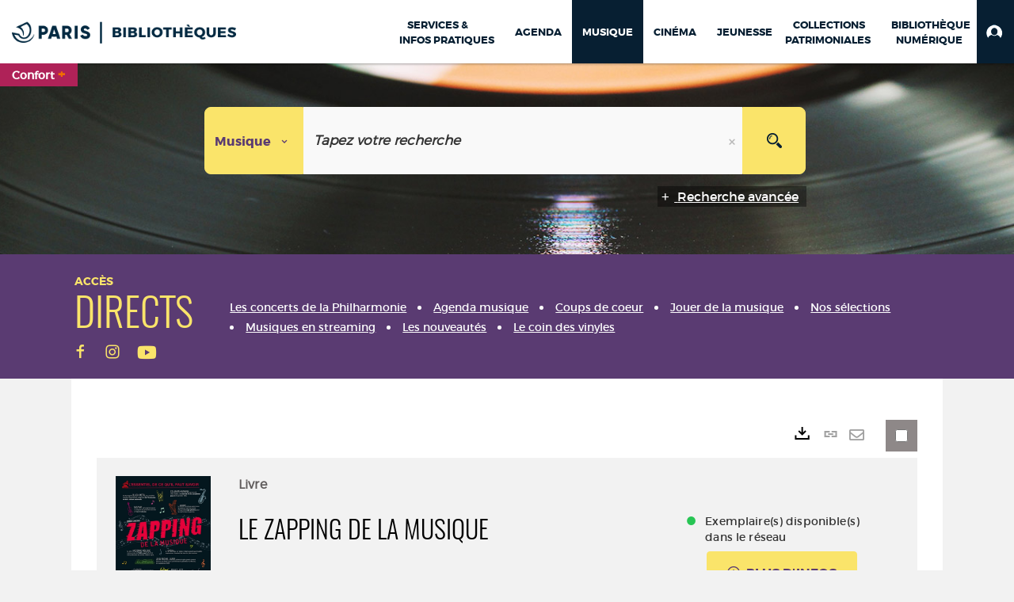

--- FILE ---
content_type: text/html; charset=utf-8
request_url: https://bibliotheques.paris.fr/musique/doc/SYRACUSE/1164314
body_size: 804072
content:
<!DOCTYPE html><html lang="fr-FR" dir="ltr" xmlns="http://www.w3.org/1999/xhtml"><head><link rel="shortcut icon" type="image/x-icon" href="/ui/skins/VPCO/images/favicon-std.ico" /><link rel="icon" type="image/x-icon" href="/ui/skins/VPCO/images/favicon-std.ico" /><link rel="apple-touch-icon" href="/ui/skins/VPCO/images/apple-touch-icon.png?v=23.3.9279.7" /><meta http-equiv="content-type" content="text/html; charset=utf-8" /><meta http-equiv="X-UA-Compatible" content="IE=edge" /><meta name="DC.Language" content="fr-FR" /><title>Le zapping de la musique - Musique</title><meta name="keywords" content=";" /><meta name="robots" content="index, follow" /><meta name="og:locale" property="og:locale" content="fr_FR" /><meta name="og:type" property="og:type" content="article" /><meta name="og:title" property="og:title" content="Le zapping de la musique" /><meta name="og:url" property="og:url" content="https://bibliotheques.paris.fr/musique/doc/SYRACUSE/1164314/le-zapping-de-la-musique" /><meta name="description" content="En 150 thématiques, des informations sur l'histoire de la musique, les compositeurs et interprètes, les genres et l'évolution musicale. ©Electre 2018" /><meta name="og:description" property="og:description" content="En 150 thématiques, des informations sur l'histoire de la musique, les compositeurs et interprètes, les genres et l'évolution musicale. ©Electre 2018" /><meta name="og:image" property="og:image" content="https://covers.syracuse.cloud/Cover/VPCO/MONO/l1_gY6AXbrA3VCZpRjHohg2/9782035954732/LARGE?fallback=https%3a%2f%2fbibliotheques.paris.fr%2fui%2fskins%2fdefault%2fportal%2ffront%2fimages%2fGeneral%2fDocType%2fMONO_LARGE.png" /><meta name="twitter:title" content="Le zapping de la musique" /><meta name="twitter:url" content="https://bibliotheques.paris.fr/musique/doc/SYRACUSE/1164314/le-zapping-de-la-musique" /><meta name="twitter:description" content="En 150 thématiques, des informations sur l'histoire de la musique, les compositeurs et interprètes, les genres et l'évolution musicale. ©Electre 2018" /><meta name="twitter:image" content="https://covers.syracuse.cloud/Cover/VPCO/MONO/l1_gY6AXbrA3VCZpRjHohg2/9782035954732/LARGE?fallback=https%3a%2f%2fbibliotheques.paris.fr%2fui%2fskins%2fdefault%2fportal%2ffront%2fimages%2fGeneral%2fDocType%2fMONO_LARGE.png" /><script>
      master = window.master || { };
      window.addEventListener("DOMContentLoaded", function () {
      master.DOMContentLoaded = true; // readyState n'est pas fiable, notamment readyState "interactive"
      });
      master.onDOMContentLoaded = function (callback) {
      if (master.DOMContentLoaded) {
      callback();
      } else {
      window.addEventListener("DOMContentLoaded", function () {
      callback();
      });
      }
      };
    </script><script>
      master.onDOMContentLoaded(function () {
      master.lazyLoadInstance = new LazyLoad({
      elements_selector: '.lazy',
      callback_loaded: function (el) {
      var event;
      var eventString = 'LazyLoad::Loaded';
      
      try {
      // !IE
      event = new CustomEvent(eventString, {});
      } catch (err) {
      // IE
      event = document.createEvent('CustomEvent');
      event.initCustomEvent(eventString, false, false, {});
      }
      
      el.dispatchEvent(event);
      },
      callback_finish: function () {
      master.lazyLoadFinished = true;
      var event;
      var eventString = 'LazyLoad::Finished';
      
      try {
      // !IE
      event = new CustomEvent(eventString, {});
      } catch (err) {
      // IE
      event = document.createEvent('CustomEvent');
      event.initCustomEvent(eventString, false, false, {});
      }
      
      window.dispatchEvent(event);
      }
      });
      });
    </script><base target="_top" /><meta name="HandheldFriendly" content="True" /><meta name="MobileOptimized" content="320" /><meta name="viewport" content="width=device-width, initial-scale=1, minimum-scale=1, maximum-scale=5, user-scalable=yes" /><!--Syracuse Front Javascript Libraries--><script type="text/javascript">
      
      //<![CDATA[
      
        var CFInstance = 'EXPLOITATION'; //Backward compatibility
        var ErmesManager = window.ErmesManager || {};
        ErmesManager.BasePath = '/musique/';
        ErmesManager.BaseUrl = 'https://bibliotheques.paris.fr/musique/';
        ErmesManager.ErmesJgrowlParams = '{"position": "top-right" , "closer" : false , "closerTemplate" : "&lt;div&gt;Fermer toutes les notifications&lt;/div&gt;"}';
        ErmesManager.WsQueryString = '';
        ErmesManager.ResetPasswordAllowed = 'true';
        ErmesManager.BaseUri = 'https://bibliotheques.paris.fr';
        
      
        ErmesManager.config = {};
        ErmesManager.config.LegacyHoldingMode=false;
        ErmesManager.config.CloudServicesBaseUrl='https://community.syracuse.cloud/EXPLOITATION/';
        ErmesManager.config.HoldingActions={NoteEnabled:false, ProvisionNoteEnabled:false};
        ErmesManager.config.RegistrationRenewalAllowed = false;
        ErmesManager.config.IlsChooseReservationPlaceEnabled = true;
        ErmesManager.config.HeaderDisplayMode = 'compact';
        ErmesManager.config.HeaderFixedMode = true;
        ErmesManager.config.CasAuthenticationEnabled = false;
        ErmesManager.config.CasAuthenticationProvider = '';
        ErmesManager.config.ResetPasswordAllowed = true;
        ErmesManager.config.RegistrationAllowed = true;
        ErmesManager.config.ResetPasswordPage = 'https://bibliotheques.paris.fr/musique/resetpassword.aspx';
        ErmesManager.config.RegistrationPage = 'https://bibliotheques.paris.fr/musique/aide-a-la-premiere-connexion.aspx';
        ErmesManager.config.UsePopupForAuthentication = true;
        ErmesManager.config.AuthenticationAlertsCount = '0';
		    ErmesManager.config.AuthenticationManyAlertsMessage = '(0 alertes)';
		    ErmesManager.config.AuthenticationSingleAlertsMessage = '(1 alerte)';
        ErmesManager.config.RememberMe = true;
        ErmesManager.config.IsFormAuthenticationProvider = true;
        ErmesManager.config.EnableHoldingsAnonymousBookingMessage = 'true' === 'true';
        ErmesManager.config.EnableHoldingPlacesTopLevelFilter = 'false' === 'true';
        ErmesManager.config.EnableHoldingsSubscriptionCollapsed = false;
        ErmesManager.config.EnableHoldingsSubscriptionAlwaysShow = false;
				ErmesManager.config.AuthenticationFormBackgroundImageUrl = '';
        ErmesManager.config.AuthenticationFormIsFirstPosition = 'true' === 'true';
        ErmesManager.config.AuthenticationFormDialogWidth = 650;
        ErmesManager.config.AuthenticationIdentityBindingEnabled = false;
				ErmesManager.config.SearchMode = 'DEFAULT';
        ErmesManager.config.AuthenticationIdentityBindingAllowedModes = [
          
      
        ];
        ErmesManager.config.AuthenticationFormModeButtonWidth = 216;
        
        ErmesManager.config.SearchAssistantPreselectMode = 'true' === 'true';
        ErmesManager.COOKIES_FORM = 'ErmesForms_musique';
        ErmesManager.COOKIES_SEARCH = 'ErmesSearch_musique';
        ErmesManager.isAuthenticate = false;
        ErmesManager.deactivateDetailedView=true;

        ErmesManager.userInfos = {};
        ErmesManager.userInfos.UniqueIdentifier = 'BUILTIN-ANONYMOUS';
        ErmesManager.userInfos.SubscriptionExpirationMessage = '';
        ErmesManager.userInfos.UserAlertsMessages = '';
        ErmesManager.userInfos.PartnerSiteOfIntervention = '';
        ErmesManager.userInfos.HasPseudo = 'false';
        ErmesManager.userInfos.UserNameOrPseudo = 'Utilisateur anonyme';
        
        ErmesManager.rights = {};
        ErmesManager.rights.MemorizeSearch = false;
        ErmesManager.rights.Portal_1005 = false;
        ErmesManager.rights.Portal_1201 = false;
        ErmesManager.rights.Portal_2503 = false;
        ErmesManager.rights.Portal_2504 = false;
        ErmesManager.rights.Portal_3053 = false;

        ErmesManager.labels = {
          Portal_DetailHoldingLabel: 'Exemplaires',
Portal_ResultsReserveDocument: 'Réserver',
Portal_HoldingActionLoanLabel: 'Réserver',
Portal_HoldingActionExpoLabel: 'Ouvrir le calendrier',
Portal_HoldingSite: 'Site',
Portal_HoldingLocalisation: 'Emplacement',
Portal_HoldingSection: 'Section',
Portal_HoldingCote: 'Cote',
Portal_HoldingType: 'Type doc.',
Portal_HoldingStatut: 'Statut',
Portal_HoldingDateBack: 'Date retour',
Portal_HoldingActionsLabel: 'Actions',
Portal_HoldingProvisionLabelDisplay: 'Choisissez votre lieu de mise à disposition',
Portal_ReservationDialogChooseLibraryDefaultSelectionText: '---',
Portal_HoldingsMobileIsAvailableLabel: 'Disponible à {0}',
Portal_HoldingsMobileNotAvailableLabel: 'Retour prévu le {0}',
Portal_HoldingsMobileNotAvailableSiteLabel: 'à {0}',
Portal_ReservationDialogCancelTitle: 'Fermer la modale de réservation',
Portal_ReservationDialogTitle: 'Choisissez la bibliothèque',
Portal_ReservationDialogText: 'Vous souhaitez réserver un exemplaire.',
Portal_ReservationDialogChooseLibrary: 'Choisissez la bibliothèque :',
Portal_ReservationDialogChooseLibraryDefaultSelectionText: '---',
Portal_FormFieldRequiredText: 'Ce champ est obligatoire',
Portal_ReservationDialogValidText: 'Réserver',
Portal_ReservationDialogCancelText: 'Annuler',
Portal_HoldingAddNoteModalTitle: 'Ajout d\'une note de réservation',
Portal_HoldingAddNoteModalPlaceholder: 'Saisissez ici votre note de réservation optionnelle',
Portal_HoldingsStatementView: 'Consulter',
Portal_DetailHoldingsStatementLabel: 'Etats de collection',
Portal_HoldingsStatementSite: 'Site',
Portal_HoldingsStatementLocalisation: 'Emplacement',
Portal_HoldingsStatementSection: 'Section',
Portal_HoldingsStatementCote: 'Cote',
Portal_HoldingsStatementWhenStart: 'Début',
Portal_HoldingsStatementWhenEnd: 'Fin',
Portal_HoldingsStatementGap: 'Lacunes',
Portal_HoldingsStatementRange: 'Etendue',
Portal_HoldingsStatementStartNumber: 'Numéro de début',
Portal_HoldingsStatementEndNumber: 'Numéro de fin',
Portal_HoldingsStatementWhenStartAsText: 'Début',
Portal_HoldingsStatementWhenEndAsText: 'Fin',
Portal_ReservationDialogSelectText: 'Sélectionner',
Portal_ReservationSecondDialogChooseLibrary: 'Choisissez la bibliothèque de retrait',
Portal_ReservationSecondDialogTitle: 'Choisissez la bibliothèque de retrait',
Portal_ReservationSecondDialogValidText: 'Confirmer la réservation',
Portal_ReservationSecondDialogValidTitle: 'Confirmer cette réservation',
Portal_ReservationDialogExcludedLocationText: 'Non réservable',
Portal_ReservationSecondDialogYourLibraryIs: 'Votre localisation de retrait est : {0}',
Portal_MyAccountPreferencesHeaderTitle: 'Mes préférences de recherche',
Portal_MyAccountPreferencesHeaderIntro: 'Vous pouvez configurer les critères s\'appliquant à chacun des contextes de recherche suivants',
Portal_MyAccountPreferencesItemIntroPreselection: 'Vous avez sélectionné :',
Portal_MyAccountPreferencesItemIntroNoPreselection: 'Aucun critère sélectionné.',
Portal_MyAccountPreferencesItemEdit: 'Modifier',
Portal_CasAuthenticationText: 'Accès interne',
Portal_ExternalAuthenticationText: 'Accès externe',
Portal_LogonTitle: 'Connexion',
Portal_DisabledAccountLogonTitle: 'Échec d\'authentification',
Portal_LoginText: 'Identifiant',
Portal_LoginPlaceholderText: 'Numéro de carte',
Portal_PasswordText: 'Mot de passe',
Portal_PasswordPlaceholderText: '‎',
Portal_LogonForgottenPasswordText: 'Mot de passe oublié ?',
Portal_LogonRegisterMessage: 'ou',
Portal_LogonRegisterNowText: 'Aide première connexion',
Portal_ErrorHappened: 'Une erreur est survenue',
Portal_CaptureCurrentSearch: 'Capturer la recherche',
Portal_CaptureSearchName: 'Nom',
Portal_ShareSearchShowMoreOptions: 'Plus de critères',
Portal_ShareSearchHideMoreOptions: 'Cacher les critères',
Portal_AdvancedCaptureSearchTitle: 'Partager la recherche',
Portal_CaptureSearchModifyTitle: 'Modification des arguments',
Portal_CaptureSearcResultTitle: 'Aperçu',
Portal_CancelText: 'Annuler',
Portal_ShareSearchPermalinkCopy: 'Copier l\'URL dans le presse-papier',
Portal_ShareSearchPermalinkPreview: 'Aperçu de la recherche - Nouvelle fenêtre',
Portal_CaptureSearchCopyJson: 'Copier la capture dans le presse-papier',
Portal_ShareSearchPermalinkModalLabel: 'Donner un nom à la recherche puis cliquer sur "Copier l\'URL dans le presse-papier" pour récupérer l\'URL de votre recherche',
Portal_CaptureClipboardCopyDone: 'La capture a été copiée dans votre presse-papier',
Portal_UrlClipboardCopyDone: 'Le lien a été copié dans votre presse-papier',
Portal_CaptureSearchCancelTitle: 'Annuler cette capture de recherche',
Portal_CaptureNotice: 'Capturer la notice',
Portal_ShareSearchCancelTitle: 'Annuler ce partage de recherche',
Portal_SearchPreferencesModalTitle: 'Mémoriser des critères de recherche',
Portal_SearchPreferencesIntroText: 'Les critères choisis seront appliqués lors de chaque recherche "{0}".',
Portal_PreselectFacetsCancelTitle: 'fermer',
Portal_PreselectFacetsInfoNoPreferenceNoPreselection: 'Vous n’avez pas encore mémorisé de critères dans votre compte.',
Portal_MyAccountPreferencesItemSearch: 'Rechercher',
Portal_CloseModalTitle: 'Fermer cette fenêtre',
Portal_AnonymousHoldingInfo: 'Pour réserver un exemplaire, il est nécessaire d\'être authentifié. Les réservations dépendent de votre abonnement en cours.',
Portal_HoldingInSubscription: 'Dans mon abonnement ({0})',
Portal_HoldingNotInSubscription: 'Hors abonnement ({0})',
Portal_HoldingBookingTooltipCantRenew: 'Réservation impossible',
Portal_PersoAuthentificationMyAccountLink: 'Mon Compte',
Portal_RememberMeText: 'Rester connecté',
Portal_HoldingActionProvisonRequestLabel: 'Demander la consultation',
Portal_HoldingProvisionTooltipDescription: 'Effectuez une demande de mise à disposition sur cet exemplaire',
Portal_ProvisionDialogCancelTitle: 'Annuler la demande de consultation',
Portal_ProvisionDialogTitle: 'Demande de consultation sur place',
Portal_ProvisionDialogValidText: 'Confirmer la demande',
Portal_ProvisionDialogCancelText: 'Annuler',
Portal_ProvisionDialogContentHeaderText: '&lt;div class="alert alert-info" role="alert"&gt;\n &lt;span class="glyphicon glyphicon-info-sign" aria-hidden="true"&gt;&lt;/span&gt;\n &lt;span class="sr-only"&gt;&lt;/span&gt;\n &lt;span class="provision-body-header-description"&gt;Ce document sera mis à votre disposition pour consultation sur place, aux &lt;span class="provision-body-header-library"&gt; horaires d\'ouverture de la {0}&lt;/span&gt;&lt;/span&gt;&lt;p&gt;\n&lt;/p&gt;&lt;/div&gt;',
Portal_ProvisionDialogContentFooterText: 'Confirmez-vous la demande de consultation de &lt;b&gt;« {0} »&lt;/b&gt; ?',
Portal_DownloadText: 'Télécharger',
Portal_SearchFormFieldOrIndicator: '- ou -',
Portal_SearchFormSelectFieldNoResult: 'Aucun résultat pour "{0}"',
Portal_SearchFormSelectFieldStartTyping: 'Commencez à taper pour rechercher',
Portal_SearchFormThesaurusFieldLoadingText: 'Chargement...',
Portal_SearchFormThesaurusFieldNoResultsText: 'Aucun résultat',
Portal_SearchFormSelectFieldAddNewEntry: 'Si la valeur n\'est pas dans la liste, cliquez ici pour l\'ajouter',
Portal_SearchFormFieldValidationErrorMessage: 'Ce champ est obligatoire',
Portal_SearchFormFieldRequiredSelectionErrorMessage: 'Veuillez sélectionner une valeur ou la créer',
Portal_FormAdvanceSearchTitle: 'Valider votre recherche',
Portal_FormSearchLabel: 'Rechercher',
Portal_FormAdvanceClearTitle: 'Effacer vos saisies du formulaire de recherche',
Portal_FormClearLabel: 'Effacer',
Portal_SearchFormResetField: 'Supprimer la valeur',
Portal_ErmesSearchBoxHint: 'Tapez votre recherche',
Portal_SearchFormHeadingTitle: 'Recherche avancée',
Portal_SearchFormAddHiddenFieldTitle: 'Ajouter un critère au formulaire de recherche avancée',
Portal_SearchFormAddHiddenFieldLabel: 'Ajouter un critère',
Portal_SearchFormAddHiddenFieldModalDescription: 'Le critère sera ajouté au formulaire de recherche',
Portal_SearchFormFieldDateRangeToLabel: 'au',
Portal_SearchFormAddHiddenFieldModalTitle: 'Choisissez un critère de recherche',
Portal_ErmesSearchTitle: 'Recherche',
Portal_BtnSearchFieldClear: 'Effacer le champ de recherche',
Portal_BtnSearchFieldSubmit: 'Lancer la recherche sur le périmètre {0}',
Portal_AdvancedSearchFormLabel: 'Recherche avancée sur le périmètre {0}',
Portal_LogonConnectWithAnotherIdentity: 'ou',
Portal_LogonButtonText: 'Je me connecte',
Portal_LogonButtonShowForm: 'Formulaire',
BackText: 'Retour',
Portal_LogonFilterMode: 'Filtrer',
Portal_LogonInformationText: 'Pour vous connecter',
Portal_NewItemFlagDefaultLabel: 'Nouveauté',
Portal_SerialDialogCancelTitle: 'Fermer la modale des fascicules',
Portal_SerialDialogClose: 'Fermer',
Portal_HoldingSerialNumber: 'Numéro/Date de parution',
Portal_SerialDialogTitle: 'Detail des numéros de fascicule {0}',
Portal_HoldingSerialLocalisation: 'Localisation',
Portal_HoldingSerialSection: 'Section',
Portal_HoldingSerialCallNumber: 'Côte',
Portal_HoldingSerialStatus: 'Statut',
Portal_HoldingSerialEx: 'Exemplaire',
Portal_SerialColumnDisplayTitle: 'Voir les fascicules',
Portal_SerialColumnButton: 'Voir',
Portal_SerialColumnButtonLoading: 'Récupération en cours...',
Portal_HoldingNothingInSubscription: 'Il n\'y a aucun exemplaire disponible pour le moment.',
Portal_HoldingConsultOnline: 'Consulter en ligne',
Portal_HoldingBookingTooltipCantConsult: 'Consultation impossible',
Portal_HoldingBookingTooltipCantConsultDescription: 'Cet ouvrage est déjà en cours de consultation, veuillez réessayer ultérieurement',
Portal_DetailHoldingsMapControlHomeTooltip: 'Afficher tous les exemplaires',
Portal_DetailHoldingsMapControlLocationTooltip: 'Afficher ma position actuelle',
Portal_DetailHoldingsMapControlLocationDeniedTooltip: 'Vote position actuelle n\'est pas disponible',
Portal_DetailHoldingsMapCurrentLocationMarkerTooltip: 'Votre position actuelle',
Portal_DetailHoldingsMapOffMapHoldingsLabel: 'Exemplaires hors carte',
Portal_DetailHoldingsMapLibraryMoreDetails: 'Plus d\'informations...',
Portal_BiblioMapsLinkLabel: 'BiblioMaps',
Portal_BiblioMapsHeaderColumnLabel: 'BiblioMaps',
TermSynonymLabel: '{0} (employé pour {1})',
TermNeighborLabel: '{0} (associé à {1})',
TermRedirectionLabel: '{0} (nouveau terme pour {1})',
TermRedirectionSourceLabel: '{0} (ancien terme pour {1})',
Portal_ReservationDialogSingleHoldingPlaceText: 'L\'exemplaire sera mis à disposition à la bibliothèque :',
Portal_ReservationDialogSingleHoldingPlacetitle: 'Confirmez la réservation',
Portal_DetailSessionLabel: 'Sessions',
Portal_HoldingActionSessionLabel: 'S\'inscrire',
Portal_AnonymousCalendarSessionInfo: 'Pour s\'inscrire à une session, il est nécessaire d\'être authentifié.',
Portal_BasketRenamePromptTitle: 'Renommer le dossier',
EndDateText: 'Date de fin',
StartDateText: 'Date de début',
Portal_DetailPanelTitleCalendarSessions: 'S\'inscrire à',
Portal_TypeaheadNoResultStatus: 'Aucune proposition',
Portal_TypeaheadResultsStatus: '{0} propositions disponibles',
Portal_SearchFormAddFieldTitle: 'Ajouter une restriction "{0}"',
Portal_HoldingSerialUtilisation: 'Utilisation',
Portal_SearchFormRemoveFieldTitle: 'Supprimer la restriction "{0}"'
        };

        ErmesManager.labels.Portal_AuthenticationFormModeButtonSeparatorText = '';
        ErmesManager.labels.Portal_Authentication_FormHtmlContent = '';
        ErmesManager.labels.HoldingAddNoteModalPlaceholder = 'Saisissez ici votre note de réservation optionnelle';
        ErmesManager.labels.HoldingAddNoteModalTitle = 'Ajout d\'une note de réservation';
        ErmesManager.labels.CloseText = 'Fermer';
        ErmesManager.labels.ReportThumbnailWrongUrl = 'La ressource Portal|ReportThumbnailWrongUrl n\'est pas définie.';
        ErmesManager.labels.ReportThumbnailModalTitle = 'Confirmation';
        ErmesManager.labels.ReportThumbnailModalBody = 'Confirmez-vous le signalement de cette vignette ?&lt;br/&gt;&lt;div style="text-align:center;margin:5px"&gt;&lt;img src="{0}"/&gt;&lt;/div&gt;';
        ErmesManager.labels.ErmesHeaderAccountWip = 'Récupération de votre compte en cours...';
        ErmesManager.labels.ErrorHappened = 'Une erreur est survenue';
        ErmesManager.labels.UnexpectedServerResponse = 'Format de réponse inattendu';
        ErmesManager.labels.GrowlErrorTitle = 'Erreur';
        ErmesManager.labels.TooltipLoading = 'Chargement en cours...';
        ErmesManager.labels.CaptureSearchChooseRendering = 'Affichage';
        ErmesManager.labels.CaptureSearchChooseNumber = 'Nombre de notices à afficher';
        ErmesManager.labels.CaptureSearchTitle = 'Capturer la recherche';
        ErmesManager.labels.CommentModalValid = 'Valider';
        ErmesManager.labels.CommentModalCancel = 'Annuler';
        ErmesManager.labels.CommentWasSuccessfullyDeleted = 'Le commentaire a bien été supprimé';
        ErmesManager.labels.NoteWasSuccessfullyDeleted = 'La note a bien été supprimée';
        ErmesManager.labels.SelectionModalClose = 'Fermer';
        ErmesManager.labels.ConfirmBoxConfirm = 'Confirmer';
        ErmesManager.labels.ConfirmBoxCancel = 'Annuler';
        ErmesManager.labels.PublicSearchFormValid = 'Valider';
        ErmesManager.labels.PublicSearchFormCancel = 'Annuler';
        ErmesManager.labels.PrivateSearchFormValid = 'Valider';
        ErmesManager.labels.PrivateSearchFormCancel = 'Annuler';
        ErmesManager.labels.ExpositionResaFormValid = 'Transmettre la demande';
        ErmesManager.labels.ExpositionResaFormClose = 'Fermer';
        ErmesManager.labels.EnrichissementsLoading = 'Chargement en cours, veuillez patienter';
        ErmesManager.labels.BasketPageTitle = 'Bibliothèques de la Ville de Paris - Mon panier';
        ErmesManager.labels.SelectionPageTitle = 'Sélection courante';
        ErmesManager.labels.ErmesSearchPageTitle = '{0} - Recherche';
        ErmesManager.labels.ErmesSearchLoadingPageTitle = 'Chargement';
        ErmesManager.labels.ErmesSearchDetailPageTitle = '{0}';
        ErmesManager.labels.TagPageTitle = 'Tag';
        ErmesManager.labels.HoldingHelpHoldingMultiple = 'Cochez les exemplaires qui vous intéressent. Le premier exemplaire disponible parmi votre sélection sera réservé';
        ErmesManager.labels.HoldingHelpHoldingPlace = 'Choisissez votre lieu de mise à disposition';
        ErmesManager.labels.CaptureSearchStandardRendering = 'Miniatures';
        ErmesManager.labels.CaptureSearchShortRendering = 'Court';
        ErmesManager.labels.CaptureSearchScrollingRendering = 'Chemin de fer';
        ErmesManager.labels.ErmesFormTitle = 'Recherche avancée';
        ErmesManager.labels.CalendarEventTitleSingular = 'événement';
        ErmesManager.labels.CalendarEventTitlePlural = 'événements';
        ErmesManager.labels.ValidateEventSubscription = 'Confirmer l\'inscription';
        ErmesManager.labels.CancelText = 'Annuler';
        ErmesManager.labels.BackText = 'Retour';
        ErmesManager.labels.AgendaCalendarHelpTooltip = 'Sélectionnez une plage de dates pour affiner votre recherche';
        ErmesManager.labels.ExportLinkFold = 'Exporter, masqué';
        ErmesManager.labels.ExportLinkUnFold = 'Exporter, affiché';
        ErmesManager.labels.AddNewTagNotice = 'Ajouter ce nouveau tag';
        ErmesManager.labels.AddNewTagName = 'Nom du nouveau tag à ajouter sur';
        ErmesManager.labels.ErrorAuthenticateInput = 'à vérifier';
        ErmesManager.labels.PasswordLostAuthenticate = 'Mot de passe oublié';
        ErmesManager.labels.ErrorAuthenticatePage = 'Erreur lors de l\'identification';
        ErmesManager.labels.SurveyMessageConfirmVote = 'Merci d\'avoir voté';
        ErmesManager.labels.SurveyVotedAlready = 'Vous avez déjà voté';
        ErmesManager.labels.RoyalSliderStatePause = 'Mettre le carrousel en lecture.';
        ErmesManager.labels.RoyalSliderStatePlay = 'Mettre le carrousel en pause.';
        ErmesManager.labels.SearchQueryAllDocument = 'Tous les documents';
        ErmesManager.labels.DefaultDropdownItemSelectedFormat = '{0}, sélectionné';
        ErmesManager.labels.JGrowlCloserMessage = 'Fermer tous les messages';
        ErmesManager.labels.RoyalSliderLabels_ArrowRight = 'Contenu suivant';
        ErmesManager.labels.RoyalSliderLabels_ArrowLeft = 'Contenu précédent';
        ErmesManager.labels.RoyalSliderLabels_FullScreen = 'Passer le slider en plein écran';
        ErmesManager.labels.RoyalSliderLabels_PlayVideo = 'Lancer la vidéo';
        ErmesManager.labels.RoyalSliderLabels_NavSelected = ', sélectionné';
        ErmesManager.labels.FacetCollectionDisplayed = ', affiché';
        ErmesManager.labels.FacetCollectionCollapsed = ', masqué';
        ErmesManager.labels.ErrorModalFieldRequiredAccessibility = 'Vous avez omis ce champ obligatoire.';
        ErmesManager.labels.RoyalSliderBulletContentNotSelected = 'Afficher le contenu {0}';
        ErmesManager.labels.RoyalSliderBulletContentSelected = 'Contenu {0} - affiché';
        ErmesManager.labels.RssFeedLinkTitle = 'Obtenir le flux RSS, nouvelle fenêtre';
        ErmesManager.labels.CnilBannerContent = 'En poursuivant votre navigation sur ce site, vous acceptez l’utilisation de cookies par nos services ainsi que des services tiers de mesure d\'audience.&lt;br/&gt;&lt;a href="/musique/charte-cookies.aspx"&gt;Pour en savoir plus et paramétrer les cookies...&lt;/a&gt;';
        ErmesManager.labels.SuggestionSearch = 'Recherche par suggestion';
        ErmesManager.labels.SdiMemorySearchSubscribeNewsLettersSuccess = 'Vous êtes maintenant abonné à cette lettre d’information';
        ErmesManager.labels.SdiMemorySearchSubscribeSuccess = 'Vous êtes maintenant abonné à cette recherche';
        ErmesManager.labels.DetailHoldingsVerify = 'Vérification des exemplaires disponibles ...';
        ErmesManager.labels.RenewLoanSuccess = 'Prolongation réussie.';
        ErmesManager.labels.RenewLoanErrorNotSpecified = 'Erreur non spécifiée.';
        ErmesManager.labels.CancelReservationSuccess = 'Annulation réussie.';
        ErmesManager.labels.CancelReservationErrorNotSpecified = 'Erreur non spécifiée.';
        ErmesManager.labels.ContributionFormSending = 'Envoi en cours...';
        ErmesManager.labels.ContributionFormSuccess = 'Votre contribution a bien été prise en compte.';
        ErmesManager.labels.GetErrorHolding = 'Erreur lors de la récuperation de l\'exemplaire';
        ErmesManager.labels.GetNotAvaibleHolding = 'Indisponible';
        ErmesManager.labels.ConfirmDialogBasketTitle = 'Vider tout le panier';
        ErmesManager.labels.ConfirmDialogBasketFolderTitle = 'Supprimer le dossier "{0}"';
        ErmesManager.labels.ConfirmDialogBasketText = 'Confirmez-vous la suppression de tous les documents de votre panier ? Cette action sera irréversible.';
        ErmesManager.labels.ConfirmDialogBasketTextByFilter = 'Confirmez-vous la suppression du dossier "{0}" ?';
        ErmesManager.labels.PnbConfirmBoxTitle = 'La ressource Portal|PnbConfirmBoxTitle n\'est pas définie.';
        ErmesManager.labels.PnbConfirmBoxMessage = 'La ressource Portal|PnbConfirmBoxMessage n\'est pas définie.';
        ErmesManager.labels.searchLabelDefault = 'Recherche du document';
        ErmesManager.labels.RecongnitionLabelInput = 'Reconnaissance vocal...';
        ErmesManager.labels.StartSearch = 'Lancer la recherche sur le périmètre {0}';
        ErmesManager.labels.SearchFormLabel = 'Recherche sur le périmètre {0}';
        ErmesManager.labels.MyAccountAddToBasketNothingSelected = 'Veuillez sélectionner au moins un document.';
        ErmesManager.labels.Portal_CancelReservationNoReservationSelected = 'Veuillez sélectionner au moins un document.';
        ErmesManager.labels.Portal_CancelReservationConfirmTitle = 'Confirmer cette annulation';
        ErmesManager.labels.Portal_CancelReservationCancelTitle = 'Annuler cette annulation';
        ErmesManager.labels.Portal_PreselectFacetsInfoNoPreference = 'Mémoriser les critères dans votre compte.';
        ErmesManager.labels.Portal_PreselectFacetsInfoPreferenceEqualsPreselection = 'Les critères sont mémorisés dans votre compte.';
        ErmesManager.labels.Portal_PreselectFacetsInfoPreferenceIsNotPreselection = 'Les critères diffèrent de ceux mémorisés dans votre compte.';
        ErmesManager.labels.Portal_PreselectFacetsInfoPreferenceRestoreSuccess = 'Les critères ont été restaurés.';
        ErmesManager.labels.Portal_PreselectFacetsInfoPreferenceSaveSuccess = 'Les critères ont été mémorisés.';
        ErmesManager.labels.Portal_PreselectFacetsInfoPreferenceSaveTooltip = 'Mémoriser les critères de recherche dans votre compte.';
        ErmesManager.labels.Portal_PreselectFacetsInfoPreferenceValidateTooltip = 'Confirmer les critères sélectionnés.';
        ErmesManager.labels.Portal_PreselectFacetsInfoPreferenceRestoreTooltip = 'Restaurer les critères de recherche mémorisés dans votre compte.';
        ErmesManager.labels.Portal_PreselectFacetsResetButton = 'Tout effacer';
        ErmesManager.labels.Portal_PreselectFacetsValidateButton = 'Confirmer';
        ErmesManager.labels.Portal_PreselectFacetsSaveButton = 'Mémoriser';
        ErmesManager.labels.Portal_PreselectFacetsCancelButton = 'Annuler';
        ErmesManager.labels.Portal_PreselectFacetsModalTitle = 'Pré-sélectionner des critères de recherche';
        ErmesManager.labels.Portal_PreselectFacetsIntroText = 'Les critères choisis seront appliqués le temps de la session à chaque recherche "{0}". Pour mémoriser les critères au-delà de la session veuillez-vous connecter à votre compte';
        ErmesManager.labels.Portal_PreselectFacetsSelectedInfo = 'Vous avez sélectionné :';
        ErmesManager.labels.Portal_PreselectFacetsSelectedInfoEmpty = 'Aucun critère sélectionné.';
        ErmesManager.labels.Portal_PreselectFacetsRestoreButton = 'Restaurer';
        ErmesManager.labels.Portal_FacetCollectionCollapsed = ', masqué';
        ErmesManager.labels.Portal_FacetCollectionDisplayed = ', affiché';
        ErmesManager.labels.Portal_SearchHistoryTableDateHeader = 'Quand';
        ErmesManager.labels.Portal_SearchHistoryTableScenarioHeader = 'Où';
        ErmesManager.labels.Portal_SearchHistoryTableSearchHeader = 'Recherche';
        ErmesManager.labels.Portal_SearchHistoryTableFiltersHeader = 'Filtres';
        ErmesManager.labels.Portal_SearchHistoryTableCountHeader = 'Résultats';
        ErmesManager.labels.Portal_SearchHistoryTableActionHeader = 'Actions';
        ErmesManager.labels.Portal_SearchHistoryModalTitle = 'Historique de vos recherches';
        ErmesManager.labels.Portal_SearchHistoryCancelButton = 'Fermer';
        ErmesManager.labels.Portal_SearchHistoryItemSearchAction = 'Lancer la recherche';
        ErmesManager.labels.Portal_SearchHistoryItemMemorizeAction = 'Mémoriser dans son compte';
        ErmesManager.labels.Portal_SearchHistoryItemRemoveAction = 'Supprimer';
        ErmesManager.labels.Portal_RawRecordClipboardCopyButton = 'Copier ce document dans le presse-papier';
        ErmesManager.labels.Portal_RawRecordClipboardCopyDone = 'Le document a été copié dans votre presse-papier';
        ErmesManager.labels.Portal_RawRecordPopupTitle = 'Document xml natif';
        ErmesManager.labels.Portal_ExpositionResaWindowLabel = 'Faire une demande de réservation d\'outil d\'animation';
        ErmesManager.labels.Portal_ExpositionResaWindowCloseTitle = 'Fermer la fenêtre de demande de réservation d\'outil d\'animation';
        ErmesManager.labels.Portal_ExpositionResaBookingTypeHolding = 'Réservation';
        ErmesManager.labels.Portal_ExpositionResaBookingTypeHoldingRequest = 'Demande de réservation';
        ErmesManager.labels.Portal_ExpositionResaBookingTypeLoan = 'Prêt';
        ErmesManager.labels.Portal_CancelText = 'Annuler';
        ErmesManager.labels.Portal_BackText = 'Retour';
        ErmesManager.labels.Portal_ExpositionResaFormValid = 'Transmettre la demande';
        ErmesManager.labels.Portal_ExpositionResaFetchBookings = 'Vérification des réservations concernant cet outil d\'animation';
        ErmesManager.labels.Portal_ExpositionResaNewRange = 'Votre choix de dates';
        ErmesManager.labels.Portal_AgendaDatepickerFromDate = 'Du';
        ErmesManager.labels.Portal_AgendaDatepickerToDatee = 'Au';
        ErmesManager.labels.Portal_SubscriptionExpirationWarningDescription = '';
        ErmesManager.labels.Portal_SubscriptionExpirationWarningTitle = 'Informations à propos de votre abonnement';
        ErmesManager.labels.Portal_AccountWarningTitle = 'Informations à propos de votre compte';
        ErmesManager.labels.Portal_AuthenticationAlertRenewRegistrationBtnText = 'Cliquer ici pour accéder à mon profil';
        ErmesManager.labels.Portal_AuthenticationAlertVirtualPurseBtnText = 'Cliquer ici pour accéder à mon porte-monnaie';      
        ErmesManager.labels.Portal_ShowExpirationWarningCancelTitle = 'Fermer cette alerte';
        ErmesManager.labels.Portal_ProvisionDialogCancelTitle = 'Annuler la demande de consultation';
        ErmesManager.labels.Portal_ProvisionDialogTitle = 'Demande de consultation sur place';
        ErmesManager.labels.Portal_ProvisionDialogValidText = 'Confirmer la demande';
        ErmesManager.labels.Portal_ProvisionDialogCancelText = 'Annuler';
        ErmesManager.labels.Portal_ProvisionDialogContentHeaderText = '&lt;div class="alert alert-info" role="alert"&gt;\n &lt;span class="glyphicon glyphicon-info-sign" aria-hidden="true"&gt;&lt;/span&gt;\n &lt;span class="sr-only"&gt;&lt;/span&gt;\n &lt;span class="provision-body-header-description"&gt;Ce document sera mis à votre disposition pour consultation sur place, aux &lt;span class="provision-body-header-library"&gt; horaires d\'ouverture de la {0}&lt;/span&gt;&lt;/span&gt;&lt;p&gt;\n&lt;/p&gt;&lt;/div&gt;';
        ErmesManager.labels.Portal_ProvisionDialogContentFooterText = 'Confirmez-vous la demande de consultation de &lt;b&gt;« {0} »&lt;/b&gt; ?';
        ErmesManager.labels.Portal_ExpositionBookingCalendarLabel = 'Calendrier de réservation';
        ErmesManager.labels.Portal_ExpositionBookingHelpUserLigde = 'Veuillez choisir une date de début et de fin de réservation sur le calendrier ci-dessous.';
        ErmesManager.labels.Portal_ExpositionBookingTransportModeLabel = 'Mode de transport';
        ErmesManager.labels.Portal_ExpositionBookingGoTransportModeLabel = 'Aller';
        ErmesManager.labels.Portal_ExpositionBookingReturnTransportModeLabel = 'Retour';
        ErmesManager.labels.Portal_ExpositionBookingSummupLabel = 'Demande de réservation pour la période du';
        ErmesManager.labels.Portal_ExpositionBookingSummupSeparatorLabel = 'au';
        ErmesManager.labels.Portal_HoldingsInformationMessage = '';
        ErmesManager.labels.Portal_ILSClientReservation = 'Réservation';
		    ErmesManager.labels.Portal_ReservationMapSiteChoice = 'Choisissez la bibliothèque auprès de laquelle vous souhaitez réserver le document';
		    ErmesManager.labels.Portal_DetailHoldingsMapLabel = 'Localisation des exemplaires';
		    ErmesManager.labels.Portal_DetailHoldingsMapCountLabel = '{0} exemplaires';
		    ErmesManager.labels.Portal_DetailHoldingsMapCountLabelSingular = '1 exemplaire';
		    ErmesManager.labels.Portal_DetailHoldingsMapNoHondlingOnMap = 'Aucun exemplaire dans cette zone géographique...';
        ErmesManager.labels.Portal_PreselectFacetsModifyLinkLabel = 'Modifier les critères pré-sélectionnés';
        ErmesManager.labels.Portal_SearchAssistantButtonLabel = 'Recherche assistée';
        
      
      //]]></script><script>
      
      window.ErmesManager = window.ErmesManager || {};
      
    </script><script type="text/javascript" src="/ui/plug-in/portal/portal-front-all.js?v=23.3.9279.7" defer="defer"> </script><script type="text/javascript" src="/ui/plug-in/syracuse-dist/js/ComponentFactory.js?v=23.3.9279.7" defer="defer"> </script><link rel="stylesheet" type="text/css" href="/ui/skins/default/portal/front/portal-front-all.css?v=23.3.9279.7" /><script type="text/javascript" src="/dropzone-locale-fr-FR.ashx?v=23.3.9279.7" defer="defer"> </script><script type="text/javascript" src="/ui/plug-in/dayjs/locale/fr.js?v=23.3.9279.7" defer="defer"> </script><script type="text/javascript">
      
        window.addEventListener("DOMContentLoaded", function () {
          dayjs.extend(window.dayjs_plugin_customParseFormat);
          dayjs.extend(window.dayjs_plugin_localizedFormat);
          dayjs.locale('fr'); 
        });
      
    </script><!--XmlForms JavaScript libraries--><script type="text/javascript">
        window.addEventListener("DOMContentLoaded", function () {
      
      
        formManager.debug = false;
        formManager.inputKey = '';
        formManager.savingText = 'Enregistrement en cours...';
        formManager.loadingText = 'Chargement en cours...';
        formManager.invalidText = 'Ce champ est invalide';
        formManager.requiredText = 'Ce champ est obligatoire';
        formManager.lengthText = 'La longueur de ce champ doit être de {0} caractère(s)';
        formManager.minLengthText = 'La longueur minimum de ce champ est de {0} caractère(s)';
        formManager.maxLengthText = 'La longueur maximum de ce champ est de {0} caractère(s)';
        formManager.minValueText = 'La valeur minimum de ce champ doit être de {0}';
        formManager.maxValueText = 'La valeur maximum de ce champ doit être de {0}';
        formManager.passwordText = 'Les mots de passe sont différents';
        formManager.invalidDateText = 'La ressource FormFieldDateInvalidText n\'est pas définie.';
        formManager.requiredCheckboxText = 'Veuillez cocher cette case si vous souhaitez continuer';
        formManager.requiredCheckboxGroupText = 'Veuillez cocher au moins l\'une de ces cases';
        formManager.requiredRadioGroupText = 'Veuillez sélectionner l\'une de ces options';
        formManager.downloadText = 'Télécharger';
        formManager.addressAddManually = 'Si votre adresse n\'est pas dans la liste, cliquez ici pour l\'ajouter';
        formManager.addressNoResult = 'Aucune adresse correspondante';
        formManager.addressPending = 'Chargement en cours';
      
      
        });
      </script><script defer="defer" type="text/javascript" src="/ui/plug-in/syracuse-dist/js/PasswordReveal.js?v=23.3.9279.7"> </script><!--Syracuse OpenSeadragon Library--><script type="text/javascript" src="/ui/plug-in/common/openseadragon/openseadragon.min.js?v=23.3.9279.7"> </script><script type="text/javascript" src="/ui/plug-in/common/openseadragon/openseadragon-filtering.js?v=23.3.9279.7"> </script><script type="text/javascript" src="/ui/plug-in/common/openseadragon/openseadragon-init.js?v=23.3.9279.7"> </script><script type="text/javascript" src="/ui/plug-in/common/openseadragon/locale/openseadragon-lang-fr.js?v=23.3.9279.7"> </script><link rel="preload" href="/ui/skins/default/fonts/glyphicons.woff?v=23.3.9279.7" as="font" type="font/woff" crossorigin="anonymous" /><link rel="stylesheet" type="text/css" href="/ui/skins/default/base.css?v=23.3.9279.7" /><link rel="stylesheet" type="text/css" href="/ui/skins/default/master.css?v=23.3.9279.7" /><link rel="stylesheet" type="text/css" href="/ui/skins/default/common/base.css?v=23.3.9279.7" /><link rel="stylesheet" type="text/css" href="/ui/skins/default/portal/front/base-min.css?v=23.3.9279.7" /><link rel="stylesheet" type="text/css" href="/ui/skins/VPCO/projet.css?v=23.3.9279.7" /><link rel="stylesheet" type="text/css" href="/ui/skins/VPCO/../musique/theme_musique.css?v=23.3.9279.7" /><link rel="stylesheet" href="/ui/plug-in/integration/Swiper-mobile/css/swiper.min.css" /><link href="/ui/plug-in/integration/select2/css/select2.min.css" rel="stylesheet" /><link rel="preload" href="/ui/plug-in/bootstrap/resources/fonts/glyphicons-halflings-regular.woff?v=23.3.9279.7" as="font" type="font/woff" crossorigin="anonymous" /><link rel="preload" href="/ui/skins/standard/portal/front/ressources/font/ermes-font-update.woff2?v=23.3.9279.7" as="font" type="font/woff2" crossorigin="anonymous" /><link rel="canonical" href="https://bibliotheques.paris.fr/musique/doc/SYRACUSE/1164314/le-zapping-de-la-musique?_lg=fr-FR" /><link rel="search" type="application/opensearchdescription+xml" title="Syracuse OpenSearch" href="/OpenSearchDescription.xml" /></head><body dir="ltr" class=" cf-rtm ">
  
  
  
  
  
  
  
  
  
  
  
  
  <script type="text/javascript" src="/ui/plug-in/integration/Swiper-mobile/js/swiper.min.js" defer="defer"> </script>
  <script type="text/javascript" src="/ui/plug-in/integration/select2/js/select2.full.js" defer="defer"> </script>
  
  <script type="text/javascript" src="/ui/plug-in/integration/Selection-RenderType/flip.js" defer="defer"> </script>
  <script type="text/javascript" src="/ui/plug-in/integration/iguana.js" defer="defer"> </script>
  <script type="text/javascript" src="/ui/plug-in/integration/confortplus/js/toolbar.js" defer="defer"> </script>
  
  
  
  
  
  <script type="text/javascript">
              /*<![CDATA[*/
              
        master = window.master || { };
        master.debug = false;
        master.rtl = false;
        master.skin = 'VPCO';
        master.skinsRootPath = '/ui/skins/';
        master.pluginsRootPath = '/ui/plug-in/';
        master.theme = 'musique';
        master.navigationExperience = 'Modern';
        master.useForFront = true;
        master.designMode = '';
        master.canEditResourceKey = false;
        master.applicationName = '';
        master.applicationAlias = '';
        master.scopeId = 19;
        master.scopeName = 'musique';
        master.scopeType = null;
        master.scopeTypeName = '';
        master.scopeTypeLabel = '';
        master.scopeDescription = 'Musique';
        master.scopeAlias = 'musique';
        master.scopeChildCount = 0;
        master.pageTitle = 'Le zapping de la musique';
        master.pageTitleFormat = '{0} - {1}';
        master.globalTitle = 'Musique';
        master.pageFullName = 'Archimed.SearchServices.Web.UI.Ermes.Front.DetailStatic';
        master.currentCulture = 'fr-FR';
        master.currentCultureId = 1036;
        master.currentParentCultureId = 12;
        master.changeCultureAllowed = false;
        master.isPopup = false;
        master.instanceName = 'EXPLOITATION';
        master.userDisplayName = 'Utilisateur anonyme';
        master.isSuperAdministrator = false;        
        master.instanceUrl = 'https://bibliotheques.paris.fr/';
        master.instanceBackOfficeBaseUrl = 'https://bibliotheques.paris.fr/pro/';
        master.instanceFrontOfficeBaseUrl = 'https://bibliotheques.paris.fr/';
        master.instanceBasePath = '/';
        master.instanceBackOfficeBasePath = '/pro/';
        master.instanceFrontOfficeBasePath = '/';
        master.instanceWebDirectory = '/';
        master.isBackOffice = false;
        master.backOfficeWebDirectory = 'pro';
        master.baseUrl = 'https://bibliotheques.paris.fr/pro/musique/';
        master.backOfficeBasePath = '/pro/musique/';
        master.frontOfficeBasePath = '/musique/';
        master.backOfficeBaseUrl = 'https://bibliotheques.paris.fr/pro/musique/';
        master.frontOfficeBaseUrl = 'https://bibliotheques.paris.fr/musique/';
        master.basePath = '/musique/';
        master.homeUrl = 'https://bibliotheques.paris.fr/pro/musique/';
        master.homePath = '/pro/musique/';
        master.disconnectLabel = 'Se déconnecter';
        master.authenticateLabel = 'Se connecter';
        master.loadMask = false;
        master.isAdministrator = false;
        master.isAnonymous = true;
        master.isEmptyScopeMember = false;
        master.globalSiteText = 'Tout le réseau';
        master.currentSiteName = 'musique';
        master.currentSiteDescription = 'Musique';
        master.changeSiteAllowed = true;
        master.changeSiteLabel = 'Mon entité d\'intervention';
        master.getScopesErrorMessage = 'Une erreur est survenue lors de la récupération des entités';
        master.enterFullscreenText = 'Passer en mode plein écran';
        master.exitFullscreenText = 'Quitter le mode plein écran';
        master.saveStateText = 'Sauvegarder la mise en forme des listes';
        master.saveStateSuccessMessage = 'La mise en forme des listes a été correctement enregistrée.';
        master.saveStateErrorMessage = 'Une erreur est survenue lors de l\'enregistrement de la mise en forme des listes.';
        master.restoreStateText = 'Réinitialiser la mise en forme des listes';
        master.restoreStateConfirmMessage = 'Voulez-vous vraiment réinitialiser la mise en forme des listes ?';
        master.restoreStateSuccessMessage = 'La mise en forme des listes a été correctement réinitialisée.';
        master.restoreStateErrorMessage = 'Une erreur est survenue lors de la réinitialisation de la mise en forme des listes.';
        master.version = '23.3.9279.7';
        master.cookieDomain = '';
        master.cookieSecure = true;
        master.remindMeLaterText = 'Me le rappeler plus tard';
        master.loadingText = 'Chargement en cours...';
                
        master.isSearchPage = false;
        master.scopeTypes = {
        
          'None': 0,
          0:{
          name :  'None',
          label :  'Entité'}
         , 
          'Group': 1,
          1:{
          name :  'Group',
          label :  'Groupe'}
         , 
          'Library': 2,
          2:{
          name :  'Library',
          label :  'Bibliothèque'}
         , 
          'Partner': 3,
          3:{
          name :  'Partner',
          label :  'Partenaire'}
        
        }
        master.scopes = {
        
          'Default':{
          description :  'Bibliothèques de la Ville de Paris',
          id :  1,
          alias :  'Default',
          disabled :  false
          }
         , 
          'Numok':{
          description :  'Numok',
          id :  4,
          alias :  'Numok',
          disabled :  false
          }
         , 
          'Monteleson':{
          description :  'Monte le son',
          id :  7,
          alias :  'Monteleson',
          disabled :  false
          }
         , 
          '2016':{
          description :  'Les coups de coeur 2016 des bibliothécaires',
          id :  10,
          alias :  '2016',
          disabled :  false
          }
         , 
          '2017':{
          description :  'Les coups de coeur 2017 des bibliothécaires',
          id :  13,
          alias :  '2017',
          disabled :  false
          }
         , 
          'agenda':{
          description :  'Agenda',
          id :  16,
          alias :  'agenda',
          disabled :  false
          }
         , 
          'musique':{
          description :  'Musique',
          id :  19,
          alias :  'musique',
          disabled :  false
          }
         , 
          'jeunesse':{
          description :  'Jeunesse',
          id :  22,
          alias :  'jeunesse',
          disabled :  false
          }
         , 
          'numerique':{
          description :  'Bibliothèque numérique',
          id :  25,
          alias :  'numerique',
          disabled :  false
          }
         , 
          '2018':{
          description :  'Les coups de coeur 2018 des bibliothécaires',
          id :  28,
          alias :  '2018',
          disabled :  false
          }
         , 
          'cinema':{
          description :  'Cinéma',
          id :  31,
          alias :  'cinema',
          disabled :  false
          }
         , 
          '2019':{
          description :  'Les coups de coeur 2019 des bibliothécaires',
          id :  34,
          alias :  '2019',
          disabled :  false
          }
         , 
          '2020':{
          description :  'Les coups de coeur 2020 des bibliothécaires',
          id :  46,
          alias :  '2020',
          disabled :  false
          }
         , 
          '2021':{
          description :  'Les coups de coeur 2021 des bibliothécaires',
          id :  52,
          alias :  '2021',
          disabled :  false
          }
         , 
          '2022':{
          description :  'Les coups de coeur 2022 des bibliothécaires',
          id :  61,
          alias :  '2022',
          disabled :  false
          }
         , 
          '2023':{
          description :  'Les coups de coeur 2023 des bibliothécaires',
          id :  70,
          alias :  '2023',
          disabled :  false
          }
         , 
          '2024':{
          description :  'Les coups de coeur 2024 des bibliothécaires',
          id :  76,
          alias :  '2024',
          disabled :  false
          }
        
        };
        master.scopesEnabled = false;
        master.flattenScopes = false;
        master.applications = {};
        master.applications[''] = { name: '', alias: '', description: 'Accueil', modules: [] };
        
    master.applications[''].modules.push({id: 5,name: 'Paramètres',description: 'Paramètres',last: false,searchAreas: [],defaultSearchArea: ''});
  
    master.applications[''].modules.push({id: 846,name: 'Réseau',description: 'Administration du réseau',last: true,searchAreas: [],defaultSearchArea: ''});
  
        master.cloudServices = {
        syracuse: {
        authority: 'https://community.syracuse.cloud'
        }
        }
        
        
        
        master.cookiesConsent = JSON.parse('{}');

        String.prototype.format = function () {
          var s = this,
              i = arguments.length;

          while (i--) {
              s = s.replace(new RegExp('\\{' + i + '\\}', 'gm'), arguments[i]);
          }
          return s;
        }

        master.setPageTitle = function(title) {
          if (title !== '') {
            if (this.globalTitle !== '') {
              document.title = this.pageTitleFormat.format(title, this.globalTitle);
            } else {
              document.title = title;
            }
          }
        } 
      
              /*]]>*/</script>
  
  
  
  
  
  
  
  
  
  
  
  
  <script type="text/javascript">
              /*<![CDATA[*/
              
                
                  master.onDOMContentLoaded(function () {
                  
              
      ErmesGUI.callback.GlobalActionDetailHidden = 'Détail de la sélection courante, masqués';
      ErmesGUI.callback.GlobalActionDetailVisible = 'Détail de la sélection courante, affichés ci-dessous';
      ErmesGUI.callback.GlobalCurrentSelectionLabel = 'Ma sélection en cours';
    
                });
              
              /*]]>*/</script>
  <script type="text/x-jquery-tmpl" id="selectionTmpl">
      
      
      {{if item.length > 0}}  
        <div id="panel-selection-detail" class="global_content sel_reduced">
          <div class="panel panel-selection">
            <div class="panel-heading">
              <button type="button" class="bouton_detail btn-link-like pull-right" href="#" title="Détail de la sélection courante, masqués"><i class="fas fa-expand"></i>${item.length}</button>
              <h2>
                <span class="selection_label ermes-label">Sélection courante</span>
              </h2>
              <div class="clearfix"></div>
            </div>
            <div class="panel-body" style="display:none;">
              <ul>
                {{each item}}
                  <li>
                    <button type="button" data-selectionid="5" class="supp removeItem btn-link-like icon-remove pull-left" title="Supprimer la ressource" data-index="${$index}"><span class="sr-only">Supprimer la ressource</span></button>
                    ${$value.Ttl}
                  </li>
                {{/each}}
              </ul>
            </div>
            <div class="panel-footer" style="display:none;">
              {{if item.length > 0}}
			  <div>
      Actions :
      </div>
              <ul class="actions">
                
      
                <li>
                  <a title="Voir la sélection" class="voir icon-eye-open search-icon-container--icon" href="/musique/selection.aspx"></a>
                </li>
                <li>
                  <button type="button" title="Vider" class="removeAll supp btn-link-like icon-remove modal-focus search-icon-container--icon"><span class="sr-only">Vider</span></button>
                </li>
                  
      
      
                <li>
                  <button type="button" title="Partager l'URL de la recherche" class="bindToSelectionCaptureSearch glyphicon glyphicon-share-alt modal-focus btn-link-like search-icon-container--icon"><span class="sr-only">Partager l'URL de la recherche</span></button>
                </li>                  
                  
      
                <li>
                
      <div class="btn-group dropdown-direction-switcher" style="position:relative" xmlns="http://www.w3.org/1999/xhtml">
  <button data-toggle="dropdown" class="dropdown-toggle btn-link-like modal-focus search-icon-container--icon exportsList" title="Exports">
    <span class="icon-download" aria-hidden="true" />
    <span class="sr-only">Exports</span>
  </button>
  <ul class="dropdown-menu pull-right">
    <li>
      <button class="export_link btn-link-like" data-id="6" data-search-type="1">
        <span class="label-dropdown">Exporter PDF</span>
      </button>
    </li>
    <li>
      <button class="export_link btn-link-like" data-id="5" data-search-type="1">
        <span class="label-dropdown">Exporter CSV</span>
      </button>
    </li>
    <li>
      <button class="export_link btn-link-like" data-id="7" data-search-type="1">
        <span class="label-dropdown">Exporter HTML</span>
      </button>
    </li>
    <li>
      <button class="export_link btn-link-like" data-id="36" data-search-type="1">
        <span class="label-dropdown">Exporter RIS</span>
      </button>
    </li>
  </ul>
</div>
      
                </li>
      
        
				        <li>
					        <button type="button" title="Envoyer par mail" class="search-send-results btn-link-like search-icon-container--icon" data-search-type="1">
						          <i class="far fa-envelope" aria-hidden="true"></i>
                      <span class="sr-only">Envoyer par mail</span>
					        </button>
				        </li>
				
      
      
              </ul>
                {{/if}}
              <div class="clearfix"></div>
            </div>
          </div>
        </div>
      {{/if}}
      
    </script>
  <script type="text/x-jquery-tmpl" id="manageSelectionsTmpl">
      
      {{if d.PageCount!=0}}
        <div class="display-inline">
          <button type="button" {{if d.Page==0}}disabled="disabled"{{/if}} class="icon-chevron-left bouton selectionPaging {{if d.Page!=0}}previous{{/if}}"/> Page <span class="currentPage">${d.Page+1}</span> sur ${d.PageCount+1} <button type="button" {{if d.Page==d.PageCount}}disabled="disabled"{{/if}} class="icon-chevron-right selectionPaging {{if d.Page!=d.PageCount}}next{{/if}}"/>
        </div>
      {{/if}}
      <div class="overflow:auto" id="selectionsFormList">
        <table class="table table-striped" role="presentation">
          {{each d.SelectionItems}}
            <tr class="selection-state-${$value.Selection.SelStatus}">
              <td>
                ${$value.Selection.SelName}
              </td>
              <td>
                <input type="checkbox" data-id="${$value.Selection.SelUid}" {{if $value.State==1}} class="unknown" {{/if}} {{if $value.State!=2}} checked="checked" {{/if}}/>
              </td>
            </tr>
          {{/each}}        
        </table>
      </div>
      
    </script>
  
  <script type="text/javascript">
              /*<![CDATA[*/
              
                
                  master.onDOMContentLoaded(function () {
                  
              
      $('body')
      .off('click.dropdown-menu touchstart.dropdown.data-api', '.dropdown-menu')
      .on('click.dropdown-menu touchstart.dropdown.data-api', '.dropdown-menu form', function (e) { e.stopPropagation() })
    
                });
              
              /*]]>*/</script>
  <div id="page" class="detailStatic">
    <header role="banner" id="header_banner" class="header-compact header-fixed">
      <div id="nav_connexe_compact" class="container hidden-xs">
        <ul class="accessibility-links">
          <li>
            <a id="linkToNav" class="sr-only tablink" href="#nav">
              <span>Aller au menu</span>
            </a>
          </li>
          <li>
            <a id="linkToContent" class="sr-only tablink" href="#main">
              <span>Aller au contenu</span>
            </a>
          </li>
          <li>
            <a id="linkToRecherche" class="sr-only tablink" href="#textfield">
              <span>Aller à la recherche</span>
            </a>
          </li>
        </ul>
      </div>
      <div class="navbar-compact-wrapper navbar-fixed-top">
        <div id="mobile-actions" class="mobile-actions-compact visible-xs">
          <div class="btn-group hamburger-mobile ">
            <button type="button" class="navbar-toggle" data-toggle="collapse" data-target=".bs-navbar-collapse" title="Afficher le menu">
              <span aria-hidden="true" class="icon-bar"></span>
              <span aria-hidden="true" class="icon-bar"></span>
              <span aria-hidden="true" class="icon-bar"></span>
              <span class="ermes-label">
                <span>Afficher le menu</span>
              </span>
            </button>
          </div>
          <div class="navbar-header">
            <div class="navbar-brand-before"></div>
            <a class="navbar-brand" href="https://bibliotheques.paris.fr/accueil.aspx" title=" Retour à la page d'accueil  du site des Bibliothèques de prêt de la Ville de Paris">
              <h1>
                <span>Syracuse</span>
              </h1>
            </a>
            <div class="sticky-search hidden hidden-sm hidden-md hidden-lg">
              <a href="#header_banner" title="Lancer la recherche sur le périmètre Musique" role="button" class="rheader-button rheader-button-search active"><span class="ermes-label">Lancer la recherche sur le périmètre Musique</span>
                <i class="rheader-button-icon icon-search"></i>
              </a>
            </div>
            <div class="navbar-brand-after"></div>
          </div>
          <div class="btn-group change-site-mobile mode-compact">
            <div class="sitebtn-group">
              <a tabindex="0" id="dropSite" class="btn btn-lg btn-account dropdown-toggle" data-toggle="dropdown" aria-haspopup="true" aria-expanded="false" title="Sélectionner un site">
                <span class="label-dropdown">
                  <span>Musique</span>
                </span>
                <span class="caret" aria-hidden="true"></span>
              </a>
              <ul class="dropdown-menu dropdown-scopes-mobile pull-right" role="menu" aria-labelledby="dropSite">
                <li role="presentation" class="active">
                  <a href="https://bibliotheques.paris.fr/musique/" role="menuitem" tabindex="-1" data-original-title="Musique">
                    <span>Musique</span>
                  </a>
                </li>
                <li role="presentation">
                  <label class="scopes-filter-label">
                    <span>Autres sites</span>
                  </label>
                </li>
                <li role="presentation">
                  <a href="https://bibliotheques.paris.fr/agenda/" role="menuitem" tabindex="-1" data-original-title="Agenda">
                    <span>Agenda</span>
                  </a>
                </li>
                <li role="presentation">
                  <a href="https://bibliotheques.paris.fr/numerique/" role="menuitem" tabindex="-1" data-original-title="Bibliothèque numérique">
                    <span>Bibliothèque numérique</span>
                  </a>
                </li>
                <li role="presentation">
                  <a href="https://bibliotheques.paris.fr/" role="menuitem" tabindex="-1" data-original-title="Bibliothèques de la Ville de Paris">
                    <span>Bibliothèques de la Ville de Paris</span>
                  </a>
                </li>
                <li role="presentation">
                  <a href="https://bibliotheques.paris.fr/cinema/" role="menuitem" tabindex="-1" data-original-title="Cinéma">
                    <span>Cinéma</span>
                  </a>
                </li>
                <li role="presentation">
                  <a href="https://bibliotheques.paris.fr/jeunesse/" role="menuitem" tabindex="-1" data-original-title="Jeunesse">
                    <span>Jeunesse</span>
                  </a>
                </li>
                <li role="presentation">
                  <a href="https://bibliotheques.paris.fr/2017/" role="menuitem" tabindex="-1" data-original-title="Les coups de coeur 2017 des bibliothécaires">
                    <span>Les coups de coeur 2017 des bibliothécaires</span>
                  </a>
                </li>
                <li role="presentation">
                  <a href="https://bibliotheques.paris.fr/2018/" role="menuitem" tabindex="-1" data-original-title="Les coups de coeur 2018 des bibliothécaires">
                    <span>Les coups de coeur 2018 des bibliothécaires</span>
                  </a>
                </li>
                <li role="presentation">
                  <a href="https://bibliotheques.paris.fr/2019/" role="menuitem" tabindex="-1" data-original-title="Les coups de coeur 2019 des bibliothécaires">
                    <span>Les coups de coeur 2019 des bibliothécaires</span>
                  </a>
                </li>
                <li role="presentation">
                  <a href="https://bibliotheques.paris.fr/2020/" role="menuitem" tabindex="-1" data-original-title="Les coups de coeur 2020 des bibliothécaires">
                    <span>Les coups de coeur 2020 des bibliothécaires</span>
                  </a>
                </li>
                <li role="presentation">
                  <a href="https://bibliotheques.paris.fr/2021/" role="menuitem" tabindex="-1" data-original-title="Les coups de coeur 2021 des bibliothécaires">
                    <span>Les coups de coeur 2021 des bibliothécaires</span>
                  </a>
                </li>
                <li role="presentation">
                  <a href="https://bibliotheques.paris.fr/2022/" role="menuitem" tabindex="-1" data-original-title="Les coups de coeur 2022 des bibliothécaires">
                    <span>Les coups de coeur 2022 des bibliothécaires</span>
                  </a>
                </li>
                <li role="presentation">
                  <a href="https://bibliotheques.paris.fr/2023/" role="menuitem" tabindex="-1" data-original-title="Les coups de coeur 2023 des bibliothécaires">
                    <span>Les coups de coeur 2023 des bibliothécaires</span>
                  </a>
                </li>
                <li role="presentation">
                  <a href="https://bibliotheques.paris.fr/2024/" role="menuitem" tabindex="-1" data-original-title="Les coups de coeur 2024 des bibliothécaires">
                    <span>Les coups de coeur 2024 des bibliothécaires</span>
                  </a>
                </li>
                <li role="presentation">
                  <a href="https://bibliotheques.paris.fr/Numok/" role="menuitem" tabindex="-1" data-original-title="Numok">
                    <span>Numok</span>
                  </a>
                </li>
              </ul>
            </div>
          </div>
          <div class="btn-group my-account-mobile ">
            <div class="button-my-account btn-group">
              <a title="Afficher la zone d'authentification" id="dropMenu2" role="button" aria-haspopup="true" aria-expanded="false" data-title-off="Afficher la zone d'authentification" data-title-on="Masquer la zone d'authentification" href="#" class="btn btn-lg btn-account account-form toggle-title">
                <span class="hidden-xs">
                  <i class="icon-lock"></i>
                  <span>Mon Compte</span>
                </span>
                <span class="visible-xs">
                  <i aria-hidden="true" class="icon-lock"></i>
                  <span class="ermes-label">
                    <span>Mon Compte</span>
                  </span>
                </span>
              </a>
            </div>
          </div>
        </div>
        <div class="top_bar navbar-compact">
          <div class="navbar-container">
            <div class="navbar-header-before"></div>
            <div class="navbar-header">
              <div class="navbar-brand-before"></div>
              <a class="navbar-brand" href="https://bibliotheques.paris.fr/accueil.aspx" title=" Retour à la page d'accueil  du site des Bibliothèques de prêt de la Ville de Paris">
                <h1>
                  <span>Syracuse</span>
                </h1>
              </a>
              <div class="navbar-brand-after"></div>
            </div>
            <div class="navbar-header-after"></div>
          </div>
          <div style="visibility:hidden;" class="sticky-menu-classic-observer"> </div>
          <div id="menu-panel" class="panel panel-layout sticky-menu-classic">
            <div>
              <div class="compact-account">
                <div class="sticky-search hidden hidden-xs">
                  <a href="#header_banner" title="Lancer la recherche sur le périmètre Musique" role="button" class="rheader-button rheader-button-search active"><span class="ermes-label">Lancer la recherche sur le périmètre Musique</span>
                    <i class="rheader-button-icon icon-search"></i>
                  </a>
                </div>
                <div class="button-my-account btn-group">
                  <a title="Afficher la zone d'authentification" id="dropMenu1" role="button" aria-haspopup="true" aria-expanded="false" data-title-off="Afficher la zone d'authentification" data-title-on="Masquer la zone d'authentification" href="#" class="btn btn-lg btn-account account-form toggle-title">
                    <span class="hidden-xs">
                      <i class="icon-lock"></i>
                      <span>Mon Compte</span>
                    </span>
                    <span class="visible-xs">
                      <i aria-hidden="true" class="icon-lock"></i>
                      <span class="ermes-label">
                        <span>Mon Compte</span>
                      </span>
                    </span>
                  </a>
                </div>
              </div>
              <div class="collapse navbar-collapse bs-navbar-collapse richmenu">
                <nav id="nav" role="navigation" tabindex="-1">
                  <ul id="nav-rich-menu" class="hidden-xs">
                    <li class="rich-item">
                      <a href="https://bibliotheques.paris.fr/services-et-infos-pratiques.aspx">
                        <i class="icon-integration-sitemap"></i>
                        <span>Services &<br/> infos pratiques</span>
                      </a>
                      <div class="clearfix"></div>
                    </li>
                    <li class="rich-item">
                      <a href="https://bibliotheques.paris.fr/agenda">
                        <i class="icon-integration-sitemap"></i>
                        <span>Agenda</span>
                      </a>
                      <div class="clearfix"></div>
                    </li>
                    <li class="rich-item">
                      <a href="https://bibliotheques.paris.fr/musique">
                        <i class="icon-integration-sitemap"></i>
                        <span>Musique</span>
                      </a>
                      <div class="clearfix"></div>
                    </li>
                    <li class="rich-item">
                      <a href="https://bibliotheques.paris.fr/cinema">
                        <i class="icon-integration-sitemap"></i>
                        <span>Cinéma</span>
                      </a>
                      <div class="clearfix"></div>
                    </li>
                    <li class="rich-item">
                      <a href="https://bibliotheques.paris.fr/jeunesse">
                        <i class="icon-integration-sitemap"></i>
                        <span>Jeunesse</span>
                      </a>
                      <div class="clearfix"></div>
                    </li>
                    <li class="rich-item">
                      <a href="https://bibliotheques-specialisees.paris.fr/" target="_blank">
                        <i class="icon-integration-sitemap"></i>
                        <span>Collections<br/> patrimoniales</span>
                      </a>
                      <div class="clearfix"></div>
                    </li>
                    <li class="rich-item">
                      <a href="https://bibliotheques.paris.fr/numerique">
                        <i class="icon-integration-sitemap"></i>
                        <span>Bibliothèque <br/>numérique</span>
                      </a>
                      <div class="clearfix"></div>
                    </li>
                    <div class="clearfix"></div>
                  </ul>
                  <script type="text/javascript">
              /*<![CDATA[*/
              
                
                  master.onDOMContentLoaded(function () {
                  
              
     $( document ).ready(function() {
			$('.dropdown', this).attr("style","display:none");


				$("#nav-rich-menu li").click(
				function() {
				$('.dropdown', this).attr("style","display:block;left:0");



				}

				);	
				$("span",".close-rich-menu-vpco").on("click", function () {

			  $(this).parents('div.dropdown').fadeOut();
			});

		});
		
                });
              
              /*]]>*/</script>
                  <ul id="ermes_main_menu_mobile" class="portal-main-menu nav navbar-nav visible-xs">
                    <li class="LEVEL1 display-type-0">
                      <a href="https://bibliotheques.paris.fr/services-et-infos-pratiques.aspx">
                        <i class="icon-integration-sitemap" aria-hidden="true"></i>
                        <span>Services & infos pratiques</span>
                      </a>
                    </li>
                    <li class="LEVEL1 display-type-0">
                      <a href="https://bibliotheques.paris.fr/agenda">
                        <i class="icon-integration-sitemap" aria-hidden="true"></i>
                        <span>Agenda</span>
                      </a>
                    </li>
                    <li class="LEVEL1 display-type-0">
                      <a href="https://bibliotheques.paris.fr/musique">
                        <i class="icon-integration-sitemap" aria-hidden="true"></i>
                        <span>Musique</span>
                      </a>
                    </li>
                    <li class="LEVEL1 display-type-0">
                      <a href="https://bibliotheques.paris.fr/cinema">
                        <i class="icon-integration-sitemap" aria-hidden="true"></i>
                        <span>Cinéma</span>
                      </a>
                    </li>
                    <li class="LEVEL1 display-type-0">
                      <a href="https://bibliotheques.paris.fr/jeunesse">
                        <i class="icon-integration-sitemap" aria-hidden="true"></i>
                        <span>Jeunesse</span>
                      </a>
                    </li>
                    <li class="LEVEL1 display-type-0">
                      <a href="http://bibliotheques-specialisees.paris.fr/" target="_blank">
                        <i class="icon-integration-sitemap" aria-hidden="true"></i>
                        <span>Collections patrimoniales</span>
                      </a>
                    </li>
                    <li class="LEVEL1 display-type-0">
                      <a href="https://bibliotheques.paris.fr/numerique">
                        <i class="icon-integration-sitemap" aria-hidden="true"></i>
                        <span>Bibliothèque numérique</span>
                      </a>
                    </li> </ul>
                </nav>
              </div>
              <div class="clear"> </div>
            </div>
            <div class="navbar-header">
              <div class="navbar-header">
                <div class="navbar-brand-before"></div>
                <a class="navbar-brand" href="https://bibliotheques.paris.fr/accueil.aspx" title=" Retour à la page d'accueil  du site des Bibliothèques de prêt de la Ville de Paris">
                  <h1>
                    <span>Syracuse</span>
                  </h1>
                </a>
                <div class="navbar-brand-after"></div>
              </div>
            </div>
          </div>
          <span class="hidden-xs">
            <div class="site-btn btn-group dropdown">
              <a tabindex="0" id="dropChangeSite" class="btn  dropdown-toggle" title="Choix du site, masqué" data-title-off="Choix du site, masqué" data-title-on="Choix du site, affiché" data-toggle="dropdown" aria-haspopup="true" aria-expanded="false">
                <span class="icon-site" aria-hidden="true"></span> <span>Musique</span> <span class="caret" aria-hidden="true"></span></a>
              <ul class="dropdown-menu pull-right" role="menu" aria-labelledby="dropChangeSite">
                <li role="presentation">
                  <a href="https://bibliotheques.paris.fr/agenda/" role="menuitem" tabindex="-1" data-original-title="Agenda">
                    <span>Agenda</span>
                  </a>
                </li>
                <li role="presentation">
                  <a href="https://bibliotheques.paris.fr/numerique/" role="menuitem" tabindex="-1" data-original-title="Bibliothèque numérique">
                    <span>Bibliothèque numérique</span>
                  </a>
                </li>
                <li role="presentation">
                  <a href="https://bibliotheques.paris.fr/" role="menuitem" tabindex="-1" data-original-title="Bibliothèques de la Ville de Paris">
                    <span>Bibliothèques de la Ville de Paris</span>
                  </a>
                </li>
                <li role="presentation">
                  <a href="https://bibliotheques.paris.fr/cinema/" role="menuitem" tabindex="-1" data-original-title="Cinéma">
                    <span>Cinéma</span>
                  </a>
                </li>
                <li role="presentation">
                  <a href="https://bibliotheques.paris.fr/jeunesse/" role="menuitem" tabindex="-1" data-original-title="Jeunesse">
                    <span>Jeunesse</span>
                  </a>
                </li>
                <li role="presentation">
                  <a href="https://bibliotheques.paris.fr/2017/" role="menuitem" tabindex="-1" data-original-title="Les coups de coeur 2017 des bibliothécaires">
                    <span>Les coups de coeur 2017 des bibliothécaires</span>
                  </a>
                </li>
                <li role="presentation">
                  <a href="https://bibliotheques.paris.fr/2018/" role="menuitem" tabindex="-1" data-original-title="Les coups de coeur 2018 des bibliothécaires">
                    <span>Les coups de coeur 2018 des bibliothécaires</span>
                  </a>
                </li>
                <li role="presentation">
                  <a href="https://bibliotheques.paris.fr/2019/" role="menuitem" tabindex="-1" data-original-title="Les coups de coeur 2019 des bibliothécaires">
                    <span>Les coups de coeur 2019 des bibliothécaires</span>
                  </a>
                </li>
                <li role="presentation">
                  <a href="https://bibliotheques.paris.fr/2020/" role="menuitem" tabindex="-1" data-original-title="Les coups de coeur 2020 des bibliothécaires">
                    <span>Les coups de coeur 2020 des bibliothécaires</span>
                  </a>
                </li>
                <li role="presentation">
                  <a href="https://bibliotheques.paris.fr/2021/" role="menuitem" tabindex="-1" data-original-title="Les coups de coeur 2021 des bibliothécaires">
                    <span>Les coups de coeur 2021 des bibliothécaires</span>
                  </a>
                </li>
                <li role="presentation">
                  <a href="https://bibliotheques.paris.fr/2022/" role="menuitem" tabindex="-1" data-original-title="Les coups de coeur 2022 des bibliothécaires">
                    <span>Les coups de coeur 2022 des bibliothécaires</span>
                  </a>
                </li>
                <li role="presentation">
                  <a href="https://bibliotheques.paris.fr/2023/" role="menuitem" tabindex="-1" data-original-title="Les coups de coeur 2023 des bibliothécaires">
                    <span>Les coups de coeur 2023 des bibliothécaires</span>
                  </a>
                </li>
                <li role="presentation">
                  <a href="https://bibliotheques.paris.fr/2024/" role="menuitem" tabindex="-1" data-original-title="Les coups de coeur 2024 des bibliothécaires">
                    <span>Les coups de coeur 2024 des bibliothécaires</span>
                  </a>
                </li>
                <li role="presentation">
                  <a href="https://bibliotheques.paris.fr/Numok/" role="menuitem" tabindex="-1" data-original-title="Numok">
                    <span>Numok</span>
                  </a>
                </li>
              </ul>
            </div>
          </span>
        </div>
        <div class="connectBox">
          <form action="logon.aspx" method="post" name="authentification" id="authentification" class="form-inline container">
            <input type="hidden" id="PAGERETOUR" name="PAGERETOUR" value="/musique/musique.aspx" />
            <div class="form-group col-sm-3 col-md-4 col-lg-4">
              <label for="carte" class="ermes-label">N° de carte ou courriel</label>
              <input type="text" name="name" title="N° de carte ou courriel" id="carte" class="champ_texte form-control" placeholder="Votre identifiant" required="required" aria-describedby="logon-error-message" />
              <div class="ie-forever">N° de carte ou courriel</div>
            </div>
            <div class="form-group col-sm-3 col-md-4 col-lg-4">
              <label for="code" class="ermes-label">Votre date de naissance (jjmmaaaa)</label>
              <input type="password" name="pwd" title="Votre date de naissance (jjmmaaaa)" id="code" class="champ_texte form-control" placeholder="Votre mot de passe" required="required" />
              <div class="ie-forever">Votre date de naissance (jjmmaaaa)</div>
            </div>
            <div class="form-group">
              <button type="submit" name="OK" value="OK" title="Se connecter" class="ok btn btn-validation hidden-xs">
                <i class="icon-spin animate-spin logon-spinner"></i>
                <span>OK</span>
              </button>
            </div>
            <div class="form-group">
              <a href="https://bibliotheques.paris.fr/musique/aide-a-la-premiere-connexion.aspx" class="register_user_link hidden-xs">
                <span>S'inscrire</span>
              </a>
            </div>
            <div class="visible-xs">
              <div class="form-group col-xs-6">
                <button type="submit" name="OK" value="OK" class="ok btn btn-validation btn-block" title="Se connecter">
                  <i class="icon-spin animate-spin logon-spinner"></i>
                  <span>OK</span>
                </button>
              </div>
              <div class="form-group col-xs-6">
                <a class="register_user_link btn btn-validation btn-block" href="https://bibliotheques.paris.fr/musique/aide-a-la-premiere-connexion.aspx">
                  <span>S'inscrire</span>
                </a>
              </div>
            </div>
            <div class="chargement_async hidden"> </div>
            <p class="errorAuth" id="logon-error-message" tabindex="-1"></p>
          </form>
        </div>
        <div id="msgJgrowlAuth"></div>
      </div>
      <div id="search-panel" class="panel panel-default" role="search">
        <div class="container">
          <div class="panel-body col-md-8">
            <form id="main_search_form" action="/musique/search.aspx" role="search">
              <div class="row">
                <div class="input-group si-wrapper">
                  <div class="input-group-btn" id="group-btn-research">
                    <button id="scenario-selection" type="button" class="btn btn-default dropdown-toggle" title="Choix du périmètre. Musique, sélectionné" data-title-on="Choix du périmètre" data-title-off="Choix du périmètre" data-toggle="dropdown" aria-expanded="false">
                      <span class="hidden-xs">
                        <span id="scenario-selected-label"></span>
                        <span class="icon-arrow-bottom" aria-hidden="true"> </span>
                      </span>
                      <span class="visible-xs">
                        <span class="icon-list" aria-hidden="true"></span>
                        <span class="caret" aria-hidden="true"> </span>
                      </span>
                    </button>
                    <ul id="globalScenarioMobile" class="dropdown-menu" aria-labelledby="scenario-selection" role="menu">
                      <li role="presentation">
                        <a data-scenario="MUSIQUE" href="#" data-original-title="Musique" tabindex="-1" role="menuitem">Musique</a>
                      </li>
                      <li role="presentation">
                        <a data-scenario="DEFAULT_VPCO" href="#" data-original-title="Tout le site" tabindex="-1" role="menuitem">Tout le site</a>
                      </li>
                    </ul>
                    <select id="globalScenario" name="SC" class="hidden" title="Musique">
                      <option value="MUSIQUE" data-enableadvancedsearch="true" data-isassisted="true" data-placeholder="">Musique</option>
                      <option value="DEFAULT_VPCO" data-enableadvancedsearch="true" data-isassisted="true" data-placeholder="">Tout le site</option> </select>
                  </div>
                  <label for="textfield" class="ermes-label">Champ de saisie de la recherche : saisissez les premières lettres de votre recherche et parcourez les propositions avec les flèches de direction</label>
                  <input type="text" class="ui-autocomplete-input form-control si-input" id="textfield" name="QUERY" value="" title="Tapez votre recherche" placeholder="Tapez votre recherche" autocomplete="off" />
                  <input type="hidden" id="query-label-field" name="QUERY_LABEL" value="" />
                  <div class="input-group-btn ">
                    <button class="btn clean-text-field" type="button" title="Effacer le champ de recherche">
                      <span aria-hidden="true" class="icon-remove"> </span>
                      <span class="ermes-label">Effacer le champ de recherche</span>
                    </button>
                    <button id="submit-search" class="btn btn-default" type="submit" title="Lancer la recherche sur le périmètre Musique">
                      <span aria-hidden="true" class="icon-search"> </span>
                      <span class="ermes-label">Lancer la recherche sur le périmètre Musique</span>
                    </button>
                  </div>
                </div>
              </div>
              <a href="#" class="pull-right" id="globalAdvancedSearchLink">
                <span>
                  <span class="icon-plus" aria-hidden="true"> </span> <span>Recherche avancée</span></span>
              </a>
            </form>
            <nav id="ariane">
              <span class="texte">
                <span>Vous êtes ici :</span>
              </span>
              <span>
                <a href="/musique/musique.aspx">
                  <span>Accueil</span>
                </a>
              </span>
              <span> / </span>
              <span class="actif">
                <span>Détail du document</span>
              </span>
              <span class="breadcrumbDetail actif" style="display:none;"> / <span>Détail du document</span></span>
            </nav>
          </div>
        </div>
      </div>
      <script type="text/javascript">
              /*<![CDATA[*/
              
                
                  master.onDOMContentLoaded(function () {
                  
              
			// Clé WML utilisé dans le js
      ErmesGUI.callback.ChoiceSiteSelectTitle = 'Musique, sélectionné';
      ErmesGUI.callback.ChoiceLanguageSelectTitle = 'français (France), sélectionné';
	   ErmesGUI.callback.SubscriptionExpirationWarningDescription = '';
      ErmesGUI.callback.SubscriptionExpirationWarningTitle = 'Informations à propos de votre abonnement';
	  			
		
                });
              
              /*]]>*/</script>
      <div class="nav_connexe_container">
        <div id="nav_connexe" class="container visible-xs visible-sm">
          <div class="header-banner-menu">
            <div class="container-fluid">
              <div class="row-fluid connexe-menu-mobile direct-access-vpco">
                <div class="panel-heading">
                  <h2>
                    <span>Accès</span>Directs</h2>
                </div>
              </div>
              <div class="row-fluid">
                <div class="swiper-container">
                  <div class="swiper-wrapper">
                    <div class="swiper-slide">
                      <a href="https://www.facebook.com/Bibliotheques.Paris/">
                        <span><span title="Facebook" class="icon2-facebook">&nbsp;</span></span>
                      </a>
                    </div>
                    <div class="swiper-slide">
                      <a href="https://www.instagram.com/bibliotheques.paris/">
                        <span><span title="Instagram" class="icon2-instagram">&nbsp;</span></span>
                      </a>
                    </div>
                    <div class="swiper-slide">
                      <a href="https://www.youtube.com/channel/UC1V669akQzbQOqMS0DMVmsA">
                        <span><span title="Youtube" class="fab fa-youtube"> </span></span>
                      </a>
                    </div>
                    <div class="swiper-slide">
                      <a href="https://bibliotheques.paris.fr/musique/les-nouveautes-de-la-philharmonie.aspx">
                        <span>Les concerts de la Philharmonie</span>
                      </a>
                    </div>
                    <div class="swiper-slide">
                      <a href="https://bibliotheques.paris.fr/musique/search.aspx?SC=MUSIQUE&amp;QUERY=+TypeOfDocument_idx%3AAGDA&amp;QUERY_LABEL=#/Search/(query:(Page:0,PageRange:3,QueryString:'TypeOfDocument_idx:AGDA',ResultSize:-1,ScenarioCode:MUSIQUE,SearchContext:0,SearchLabel:'Agenda%20Musique'))">
                        <span>Agenda musique</span>
                      </a>
                    </div>
                    <div class="swiper-slide">
                      <a href="https://bibliotheques.paris.fr/musique/les-coups-de-coeur-musique.aspx">
                        <span>Coups de coeur</span>
                      </a>
                    </div>
                    <div class="swiper-slide">
                      <a href="https://bibliotheques.paris.fr/musique/jouer-de-la-musique.aspx">
                        <span>Jouer de la musique</span>
                      </a>
                    </div>
                    <div class="swiper-slide">
                      <a href="https://bibliotheques.paris.fr/musique/nos-selections-musique.aspx">
                        <span>Nos sélections</span>
                      </a>
                    </div>
                    <div class="swiper-slide">
                      <a href="https://bibliotheques.paris.fr/musique/search.aspx?SC=musique&amp;QUERY=+Selections_exact:(%22_%7C_%7CMusiques+en+streaming%22)&amp;QUERY_LABEL=Recherche%20par%20rebond&amp;SEARCH_CONTEXT=4#/Search/(query:(FacetFilter:%7B%7D,ForceSearch:!f,Page:0,PageRange:3,QueryGuid:'26bbcfe2-25db-4088-a2d2-53915c2e251d',QueryString:'Selections_exact:(%22_%7C_%7CMusiques%20en%20streaming%22)',ResultSize:50,ScenarioCode:musique,ScenarioDisplayMode:display-standard,SearchContext:4,SearchLabel:'Recherche%20par%20rebond',SearchTerms:'Selections_exact%20_%20Musiques%20en%20streaming',SortField:DateOfInsertion_sort,SortOrder:0,TemplateParams:(Scenario:'',Scope:musique,Size:!n,Source:'',Support:''),UseSpellChecking:!n))">
                        <span>Musiques en streaming</span>
                      </a>
                    </div>
                    <div class="swiper-slide">
                      <a href="https://bibliotheques.paris.fr/musique/les-nouveautes-musique.aspx">
                        <span>Les nouveautés</span>
                      </a>
                    </div>
                    <div class="swiper-slide">
                      <a href="https://bibliotheques.paris.fr/musique/ou-trouver-des-vinyles-en-bibliotheque.aspx">
                        <span>Le coin des vinyles</span>
                      </a>
                    </div>
                  </div>
                  <div class="swiper-button-next"> </div>
                  <div class="swiper-button-prev"> </div>
                </div>
                <script type="text/javascript">
              /*<![CDATA[*/
              
                
                  master.onDOMContentLoaded(function () {
                  
              
				     var swiper = new Swiper('.swiper-container', {
					         nextButton: '.swiper-button-next',
							         prevButton: '.swiper-button-prev',
									         pagination: '.swiper-pagination',
											          paginationClickable: true,
													  		 grabCursor: true,
															        loop: true
																	    });
																		    
                });
              
              /*]]>*/</script>
              </div>
            </div>
          </div>
        </div>
        <div id="nav_connexe" class="container hidden-xs hidden-sm">
          <ul>
            <li>
              <a class="sr-only tablink" href="#ancreMainMenu">
                <span>Aller au menu</span>
              </a>
            </li>
            <li>
              <a class="sr-only tablink" href="#ancreContenu">
                <span>Aller au contenu</span>
              </a>
            </li>
            <li>
              <a id="linkToRecherche" class="sr-only tablink" href="#textfield">
                <span>Aller à la recherche</span>
              </a>
            </li>
          </ul>
          <div class="header-banner-menu pull-right row">
            <div class="direct-access-vpco col-md-2 col-sm-2 col-xs-12">
              <div class="direct-access-vpco-first-word"></div>
              <div class="panel-heading">
                <h2>
                  <span>Accès</span>Directs</h2>
              </div>
            </div>
            <div class="all-link-connexe col-md-10 col-sm-10 col-xs-12">
              <ul class="list-inline icone">
                <li class="connexe-dropdown-798">
                  <a href="https://www.facebook.com/Bibliotheques.Paris/" target="_blank">
                    <span><span title="Facebook" class="icon2-facebook">&nbsp;</span></span>
                  </a>
                </li>
              </ul>
              <ul class="list-inline icone">
                <li class="connexe-dropdown-800">
                  <a href="https://www.instagram.com/bibliotheques.paris/" target="_blank">
                    <span><span title="Instagram" class="icon2-instagram">&nbsp;</span></span>
                  </a>
                </li>
              </ul>
              <ul class="list-inline icone">
                <li class="connexe-dropdown-938">
                  <a href="https://www.youtube.com/channel/UC1V669akQzbQOqMS0DMVmsA" target="_blank">
                    <span><span title="Youtube" class="fab fa-youtube"> </span></span>
                  </a>
                </li>
              </ul>
              <ul class="list-inline second_line">
                <li class="connexe-dropdown-713">
                  <a href="https://bibliotheques.paris.fr/musique/les-nouveautes-de-la-philharmonie.aspx" target="">
                    <span>Les concerts de la Philharmonie</span>
                  </a>
                </li>
              </ul>
              <ul class="list-inline second_line">
                <li class="connexe-dropdown-698">
                  <a href="https://bibliotheques.paris.fr/musique/search.aspx?SC=MUSIQUE&amp;QUERY=+TypeOfDocument_idx%3AAGDA&amp;QUERY_LABEL=#/Search/(query:(Page:0,PageRange:3,QueryString:'TypeOfDocument_idx:AGDA',ResultSize:-1,ScenarioCode:MUSIQUE,SearchContext:0,SearchLabel:'Agenda%20Musique'))" target="">
                    <span>Agenda musique</span>
                  </a>
                </li>
              </ul>
              <ul class="list-inline second_line">
                <li class="connexe-dropdown-699">
                  <a href="https://bibliotheques.paris.fr/musique/les-coups-de-coeur-musique.aspx" target="">
                    <span>Coups de coeur</span>
                  </a>
                </li>
              </ul>
              <ul class="list-inline second_line">
                <li class="connexe-dropdown-700">
                  <a href="https://bibliotheques.paris.fr/musique/jouer-de-la-musique.aspx" target="">
                    <span>Jouer de la musique</span>
                  </a>
                </li>
              </ul>
              <ul class="list-inline second_line">
                <li class="connexe-dropdown-710">
                  <a href="https://bibliotheques.paris.fr/musique/nos-selections-musique.aspx" target="">
                    <span>Nos sélections</span>
                  </a>
                </li>
              </ul>
              <ul class="list-inline second_line">
                <li class="connexe-dropdown-711">
                  <a href="https://bibliotheques.paris.fr/musique/search.aspx?SC=musique&amp;QUERY=+Selections_exact:(%22_%7C_%7CMusiques+en+streaming%22)&amp;QUERY_LABEL=Recherche%20par%20rebond&amp;SEARCH_CONTEXT=4#/Search/(query:(FacetFilter:%7B%7D,ForceSearch:!f,Page:0,PageRange:3,QueryGuid:'26bbcfe2-25db-4088-a2d2-53915c2e251d',QueryString:'Selections_exact:(%22_%7C_%7CMusiques%20en%20streaming%22)',ResultSize:50,ScenarioCode:musique,ScenarioDisplayMode:display-standard,SearchContext:4,SearchLabel:'Recherche%20par%20rebond',SearchTerms:'Selections_exact%20_%20Musiques%20en%20streaming',SortField:DateOfInsertion_sort,SortOrder:0,TemplateParams:(Scenario:'',Scope:musique,Size:!n,Source:'',Support:''),UseSpellChecking:!n))" target="">
                    <span>Musiques en streaming</span>
                  </a>
                </li>
              </ul>
              <ul class="list-inline second_line">
                <li class="connexe-dropdown-712">
                  <a href="https://bibliotheques.paris.fr/musique/les-nouveautes-musique.aspx" target="">
                    <span>Les nouveautés</span>
                  </a>
                </li>
              </ul>
              <ul class="list-inline second_line">
                <li class="connexe-dropdown-765">
                  <a href="https://bibliotheques.paris.fr/musique/ou-trouver-des-vinyles-en-bibliotheque.aspx" target="">
                    <span>Le coin des vinyles</span>
                  </a>
                </li>
              </ul>
            </div> </div>
          <div class="clearfix"></div>
        </div>
      </div>
      <script type="application/ld+json">
      
      {
      "@context": "http://schema.org",
      "@type": "WebSite",
      "url": "https://bibliotheques.paris.fr/",
      "potentialAction": {
      "@type": "SearchAction",
      "target": "https://bibliotheques.paris.fr/search.aspx?SC=DEFAULT&QUERY={search_term_string}",
      "query-input": "required name=search_term_string"
      }
      }
    
    </script>
    </header>
    <div class="container" id="main-ermes-container">
      <main id="main" role="main" tabindex="-1">
        
        <div id="share_social" class="social-network hidden-xs"></div>
        <div id="readspeaker-container">
          <div class="searchContainer">
            <div dir="ltr">
              <script type="text/javascript">
              /*<![CDATA[*/
              
                
                  master.onDOMContentLoaded(function () {
                  
              
      ErmesManager.callback.detail.ShowMetaNoticeLabel = 'La ressource Portal|ShowMetaNoticeLabel n\'est pas définie.';
      ErmesManager.callback.detail.HideMetaNoticeLabel = 'La ressource Portal|HideMetaNoticeLabel n\'est pas définie.';
    
                });
              
              /*]]>*/</script>
              <div id="notice_longue" class="notice">
                <div class="rscId_1164314_SYRACUSE panel panel-front panel-search-container" data-base="SYRACUSE" data-id="1164314">
                  <div class="panel-body">
                    <script type="text/javascript">
              /*<![CDATA[*/
              
            document.getElementsByTagName("header")[0].scrollIntoView();
          
              /*]]>*/</script>
                    <div id="detail-notice" class="row detail-notice Livre">
                      <div class="col-sm-8 col-md-9 col-lg-9">
                        <div class="more-actions-mobile visible-xs pull-right">
                          <a target="_blank" class="permalink" href="https://bibliotheques.paris.fr/musique/doc/SYRACUSE/1164314/le-zapping-de-la-musique" title="Lien permanent (Nouvelle fenêtre)">
                            <i class="icon-link" aria-hidden="true"></i>
                            <span class="sr-only">Lien permanent (Nouvelle fenêtre)</span>
                          </a>
                          <button type="button" title="Envoyer par mail" class="search-send-results btn-link-like search-icon-container--icon">
                            <i class="far fa-envelope" aria-hidden="true"></i>
                            <span class="sr-only">Envoyer par mail</span>
                          </button>
                        </div>
                        <div id="resultats_detail" class="detail_static_container">
                          <div class="notice_corps media">
                            <div class="vignette_container">
                              <div class="vignette_document">
                                <div class="thumbnail-wrapper">
                                  <a data-type="image" class="modal-focus" data-id="1164314" data-title="Le zapping de la musique | Gérard Denizeau (1953-....). Auteur" data-toggle="lightbox" href="https://covers.syracuse.cloud/Cover/VPCO/MONO/l1_gY6AXbrA3VCZpRjHohg2/9782035954732/LARGE?fallback=https%3a%2f%2fbibliotheques.paris.fr%2fui%2fskins%2fdefault%2fportal%2ffront%2fimages%2fGeneral%2fDocType%2fMONO_LARGE.png" title="Afficher la couverture 'Le zapping de la musique | Gérard Denizeau (1953-....). Auteur' en grand format">
                                    <img style="background-image:url('https://bibliotheques.paris.fr/ui/skins/default/portal/front/images/General/DocType/MONO_MEDIUM.png')" data-bgsrc="https://bibliotheques.paris.fr/ui/skins/default/portal/front/images/General/DocType/MONO_MEDIUM.png" title="Plus d'infos sur Le zapping de la musique" alt="Le zapping de la musique | Gérard Denizeau (1953-....). Auteur" data-alt="Le zapping de la musique | Gérard Denizeau (1953-....). Auteur" onerror="this.onerror=null;this.src=$(this).attr('data-bgsrc');" class="img-thumbnail ermes-thumb ermes-thumb-size-MEDIUM" loading="lazy" src="https://covers.syracuse.cloud/Cover/VPCO/MONO/l1_gY6AXbrA3VCZpRjHohg2/9782035954732/MEDIUM?fallback=https%3a%2f%2fbibliotheques.paris.fr%2fui%2fskins%2fdefault%2fportal%2ffront%2fimages%2fGeneral%2fDocType%2fMONO_MEDIUM.png" />
                                  </a>
                                </div>
                              </div>
                              <div class="notice_avis">
                                <span class="sr-only">/5</span>
                                <i class="icon-star-empty"></i>
                                <i class="icon-star-empty"></i>
                                <i class="icon-star-empty"></i>
                                <i class="icon-star-empty"></i>
                                <i class="icon-star-empty"></i>
                                <a href="#detail-notice-avis">
                                  <p class="avis">0 <span>avis</span></p>
                                </a>
                              </div>
                            </div>
                            <div class="media-body">
                              <div id="notice_longue_description">
                                    <p class="item-typedoc">Livre</p>
<!--  -->
<br>
    <h2>Le zapping de la musique</h2>
<br>
    <p class="item-author"><b><a class="tarzan" href="/musique/search.aspx?SC=DEFAULT&QUERY=Author_id_exact%3a%22277%3a341108%22&QUERY_LABEL=Recherche+sur+G%c3%a9rard+Denizeau+(1953-....).+Auteur">Gérard Denizeau (1953-....). Auteur</a> - <a class="tarzan" href="/musique/search.aspx?SC=DEFAULT&QUERY=Author_id_exact%3a%22277%3a432037%22&QUERY_LABEL=Recherche+sur+Ludovic+Florin+(1971-....).+Auteur">Ludovic Florin (1971-....). Auteur</a> - <a class="tarzan" href="/musique/search.aspx?SC=DEFAULT&QUERY=Author_idx%3a%22Pierre+Mika%c3%afloff+(1962-....).+Auteur%22&QUERY_LABEL=Recherche+sur+Pierre+Mika%c3%afloff+(1962-....).+Auteur">Pierre Mikaïloff (1962-....). Auteur</a></b></p>

    <p class="item-publisher">
        Edité par <a class="tarzan" href="/musique/search.aspx?SC=DEFAULT&QUERY=Publisher_idx%3a%22Larousse%22&QUERY_LABEL=Recherche+sur+Larousse">Larousse</a>
         - paru en DL 2018    </p>

<br>
    <p class="item-description">
       <!-- Résumé</br> --> En 150 thématiques, des informations sur l'histoire de la musique, les compositeurs et interprètes, les genres et l'évolution musicale. ©Electre 2018<br/><br/>
    </p>

<br>
    <p class="item-description"><b>Collection</b> : <a class="tarzan linktype-link" href="https://bibliotheques.paris.fr/musique/search.aspx?SC=DEFAULT&QUERY=CollectionsTitle_exact%3a%22L%27Essentiel+de+ce+qu%27il+faut+savoir%22+AND+sys_base%3a%22SYRACUSE%22&QUERY_LABEL=Recherche+de+collection" title="Rechercher">L'Essentiel de ce qu'il faut savoir</a> </p>
   <br>






    <br>

<!-- pour les pro -->


<!--     <p class="item-subjecttopic"><div class="desc-list-title"><ul class="desc-list"><li class="desc-list-item"><a class="tarzan" href="/musique/search.aspx?SC=DEFAULT&QUERY=SubjectTopic_id_exact%3a%22911%3a7510%22&QUERY_LABEL=Recherche+sur+Musique+--+Histoire+et+critique">Musique -- Histoire et critique</a></li></ul></div></p>
 -->

<!--  -->

<!--  -->

<!-- <p>
    </p>

<p class='item-LinkWebsite'>

</p>
<p>
 </p>





 -->

<ul class="nav nav-tabs" role="tablist">
  <li role="presentation"><a href="#tab0" class="detail-tab" data-toggle="tab" role="tab" id="ui-tab0" tabindex="-1" aria-expanded="false" aria-selected="false" aria-controls="tab0" title="Où le trouver ?" data-title-off="Où le trouver ?" data-title-on="Où le trouver ?">Où le trouver ?</a></li>
  <li role="presentation"><a href="#tab6" class="detail-tab" data-toggle="tab" role="tab" id="ui-tab6" tabindex="-1" aria-expanded="false" aria-selected="false" aria-controls="tab6" title="Avis des bibliothécaires" data-title-off="Avis des bibliothécaires" data-title-on="Avis des bibliothécaires, sélectionné">Avis des bibliothécaires</a></li>
  <li role="presentation"><a href="#tab2" class="detail-tab" data-toggle="tab" role="tab" id="ui-tab2" tabindex="-1" aria-expanded="false" aria-selected="false" aria-controls="tab2" title="Sujet" data-title-off="Sujet" data-title-on="Sujet, sélectionné">Sujet</a></li>
  <li role="presentation"><a href="#tab3" class="detail-tab" data-toggle="tab" role="tab" id="ui-tab3" tabindex="-1" aria-expanded="false" aria-selected="false" aria-controls="tab3" title="Contient" data-title-off="Contient" data-title-on="Contient, sélectionné">Contient</a></li>
  <li role="presentation"><a href="#tab1" class="detail-tab" data-toggle="tab" role="tab" id="ui-tab1" tabindex="-1" aria-expanded="false" aria-selected="false" aria-controls="tab1" title="Fiche détaillée" data-title-off="Fiche détaillée" data-title-on="Fiche détaillée, sélectionné">Fiche détaillée</a></li>
  <li role="presentation"><a href="#tab4" class="detail-tab" data-toggle="tab" role="tab" id="ui-tab4" tabindex="-1" aria-expanded="false" aria-selected="false" aria-controls="tab4" title="A propos de l'oeuvre" data-title-off="A propos de l'oeuvre" data-title-on="A propos de l'oeuvre, sélectionné">Oeuvre</a></li>
</ul>





<div id="myTabContent" class="tab-content">
<!--Note à l'abonnement-->
   <div class="tab-pane fade" id="tab0" tabindex="-1" aria-hidden="true" aria-labelledby="ui-tab0">
        <dl class="dl-horizontal">
                   </dl>
        </div>
<!--Avis des bibliothécaires-->
    <div class="tab-pane fade" id="tab6" tabindex="-1" aria-hidden="true" aria-labelledby="ui-tab6">
        <dl class="dl-horizontal">
            <dl class="dl-horizontal">
                          <hr>
                            </dl>

        </dl>
    </div>

<!--Fiche détaillée-->
    <div class="tab-pane fade" id="tab1" tabindex="-1" aria-hidden="true" aria-labelledby="ui-tab1">
        <dl class="dl-horizontal">
            
        </dl>

        <dl class="dl-horizontal"> <!--ISBD 0 Type de document-->

            <dt>Type de document</dt><dd>Livre</dd>                    </dl>

        <dl class="dl-horizontal"> <!--Titre-->

            <dt>Titre</dt><dd>Le zapping de la musique</dd>            <!--             -->
        </dl>

        <dl class="dl-horizontal"> <!--Auteurs-->
        <dt>Auteur</dt><dd><a class="tarzan" href="/musique/search.aspx?SC=DEFAULT&QUERY=Author_id_exact%3a%22277%3a341108%22&QUERY_LABEL=Recherche+sur+G%c3%a9rard+Denizeau+(1953-....).+Auteur">Gérard Denizeau (1953-....). Auteur</a> - <a class="tarzan" href="/musique/search.aspx?SC=DEFAULT&QUERY=Author_id_exact%3a%22277%3a432037%22&QUERY_LABEL=Recherche+sur+Ludovic+Florin+(1971-....).+Auteur">Ludovic Florin (1971-....). Auteur</a> - <a class="tarzan" href="/musique/search.aspx?SC=DEFAULT&QUERY=Author_idx%3a%22Pierre+Mika%c3%afloff+(1962-....).+Auteur%22&QUERY_LABEL=Recherche+sur+Pierre+Mika%c3%afloff+(1962-....).+Auteur">Pierre Mikaïloff (1962-....). Auteur</a></dd>                </dl>

        <dl class="dl-horizontal"> <!--Sujets-->
        <dt>Sujet</dt><dd><div class="desc-list-title"><ul class="desc-list"><li class="desc-list-item"><a class="tarzan" href="/musique/search.aspx?SC=DEFAULT&QUERY=SubjectTopic_id_exact%3a%22911%3a7510%22&QUERY_LABEL=Recherche+sur+Musique+--+Histoire+et+critique">Musique -- Histoire et critique</a></li></ul></div></dd>                                        
        </dl>

        <dl class="dl-horizontal"> <!--ISBD 2 zone 205-->

            <!--                     -->
            <dt>Langue</dt><dd>français</dd>

        </dl>
<!--         <dl class="dl-horizontal">

                        


        </dl> -->
        <dl class="dl-horizontal"> <!--ISBD 4 zone 210-->


<!--                                     -->

            <dt>Edité par</dt> <dd><a class="tarzan" href="/musique/search.aspx?SC=DEFAULT&QUERY=Publisher_idx%3a%22Larousse%22&QUERY_LABEL=Recherche+sur+Larousse">Larousse</a></dd>
        <dt>Paru en</dt><dd>DL 2018</dd>    </p>

        </dl>
        <dl class="dl-horizontal"> <!--ISBD 5 zone 215-->
                    <dt>Format</dt><dd>| 1 vol. (319 p.) ; ill. en coul. ; 24 cm</dd>


<!--                             -->

        </dl>
        <dl class="dl-horizontal"> <!--ISBD 6 zone 225-->
            <!-- <dt>Collection/série</dt><dd>L'essentiel de ce qu'il faut savoir</dd>  -->
                                    
            
        </dl>

        <dl class="dl-horizontal"> <!--ISBD 7 zone 300-->
             <dt>Public visé</dt><dd>Adulte</dd>    <!--         <dt>Résumé</dt><dd>En 150 thématiques, des informations sur l'histoire de la musique, les compositeurs et interprètes, les genres et l'évolution musicale. ©Electre 2018<br/><br/></dd> -->
             <dt>Note</dt><dd><div class="desc-list-title"><ul class="desc-list"><li class="desc-list-item">Glossaire. Index</li><li class="desc-list-item">Tout public</li></ul></div></dd><!--               -->
         </dl>

        <dl class="dl-horizontal"> <!--ISBD 8 zone 010-->
            <dt>ISBN</dt><dd>978-2-03-595473-2</dd>                                    <dt>EAN</dt><dd>9782035954732</dd>            
<!--                             -->
        </dl>
    </div>

<!--Sujet-->
    <div class="tab-pane fade" id="tab2" tabindex="-1" aria-hidden="true" aria-labelledby="ui-tab2">
        <dl class="dl-horizontal">
        <dt>Sujet</dt><dd><div class="desc-list-title"><ul class="desc-list"><li class="desc-list-item"><a class="tarzan" href="/musique/search.aspx?SC=DEFAULT&QUERY=SubjectTopic_id_exact%3a%22911%3a7510%22&QUERY_LABEL=Recherche+sur+Musique+--+Histoire+et+critique">Musique -- Histoire et critique</a></li></ul></div></dd>                                        <!--        <dt>Classement</dt><dd><a class="tarzan" href="/musique/search.aspx?SC=DEFAULT&QUERY=VPCO_dewey_idx%3a%22780.9%22&QUERY_LABEL=Recherche+sur+780.9">780.9</a></dd> -->
<!--                                                                                                                                                         -->
        </dl>
    </div>

    <!--Contient-->
    <div class="tab-pane fade" id="tab3" tabindex="-1" aria-hidden="true" aria-labelledby="ui-tab3">
        <dl class="dl-horizontal">
        	        </dl>
    </div>

    <!--A propos de l'oeuvre-->
    <div class="tab-pane fade" id="tab4" tabindex="-1" aria-hidden="true" aria-labelledby="ui-tab4">
        <dl class="dl-horizontal">
                    </dl>
    </div>
</div>

                                <input type="hidden" id="BW_id_isbn" value="978-2-03-595473-2" />
                              </div>
                            </div>
                          </div>
                          <span class="Z3988" title="ctx_ver=Z39.88-2004&amp;rfr_id=info:sid/ocoins.info:generator&amp;rft.title=Le+zapping+de+la+musique&amp;rft.au=Denizeau, Gérard&amp;rft.au=Florin, Ludovic&amp;rft.au=Mikaïloff, Pierre&amp;rft.subject=Musique+--+Histoire+et+critique&amp;rft.date=2018&amp;rft_val_fmt=info:ofi/fmt:kev:mtx:dc&amp;rft.type=book&amp;rft.identifier=https://bibliotheques.paris.fr/musique/doc/SYRACUSE/1164314/le-zapping-de-la-musique&amp;rft.isbn=978-2-03-595473-2&amp;rft.issn=&amp;rft.publisher=Larousse&amp;rft.description=En+150+th%c3%a9matiques%2c+des+informations+sur+l%27histoire+de+la+musique%2c+les+compositeurs+et+interpr%c3%a8tes%2c+les+genres+et+l%27%c3%a9volution+musicale.+%c2%a9Electre+2018%3cbr%2f%3e%3cbr%2f%3e&amp;rft.tpages=%7c+1+vol.+(319+p.)+%3b+ill.+en+coul.+%3b+24+cm&amp;rft.language=français&amp;rft.format=text"></span>
                          <div class="clear"> </div>
                          <div class="clear"> </div>
                        </div>
                      </div>
                      <div class="col-sm-4 col-md-3 col-lg-3">
                        <div class="more-actions hidden-xs">
                          <div class="btn-group dropdown-direction-switcher" style="position:relative">
                            <button data-toggle="dropdown" class="dropdown-toggle btn-link-like modal-focus search-icon-container--icon exportsList" title="Exports">
                              <span class="icon-download" aria-hidden="true"></span>
                              <span class="sr-only">Exports</span>
                            </button>
                            <ul class="dropdown-menu pull-right">
                              <li>
                                <button class="export_link btn-link-like" data-id="6">
                                  <span class="label-dropdown">Exporter PDF</span>
                                </button>
                              </li>
                              <li>
                                <button class="export_link btn-link-like" data-id="5">
                                  <span class="label-dropdown">Exporter CSV</span>
                                </button>
                              </li>
                              <li>
                                <button class="export_link btn-link-like" data-id="7">
                                  <span class="label-dropdown">Exporter HTML</span>
                                </button>
                              </li>
                              <li>
                                <button class="export_link btn-link-like" data-id="36">
                                  <span class="label-dropdown">Exporter RIS</span>
                                </button>
                              </li>
                            </ul>
                          </div>
                          <a target="_blank" class="permalink" href="https://bibliotheques.paris.fr/musique/doc/SYRACUSE/1164314/le-zapping-de-la-musique" title="Lien permanent (Nouvelle fenêtre)">
                            <i class="icon-link" aria-hidden="true"></i>
                            <span class="sr-only">Lien permanent (Nouvelle fenêtre)</span>
                          </a>
                          <button type="button" title="Envoyer par mail" class="search-send-results btn-link-like search-icon-container--icon">
                            <i class="far fa-envelope" aria-hidden="true"></i>
                            <span class="sr-only">Envoyer par mail</span>
                          </button>
                        </div>
                        <ul class="metadata-actions">
                          <li class="ajouter_selection hidden-xs">
                            <input type="checkbox" title="Ajouter à ma sélection" />
                          </li>
                        </ul>
                        <div class="clearfix"></div>
                        <div class="panel panel-holding" id="document_actions" title="Document">
                          <div id="detail-holdings-abstract">
                            <div class="alert alert-info">
                              <span>Vérification des exemplaires disponibles ...</span>
                            </div>
                          </div>
                          <div class="clearfix"></div>
                        </div>
                      </div>
                    </div>
                    <h2 class="category_header">
                      <span>
                        <span>Se procurer le document</span>
                      </span>
                    </h2>
                    <div class="detail-holdings-class row">
                      <div id="detail-holdings" class="row">
                        <div class="alert alert-info">
                          <span>Vérification des exemplaires disponibles ...</span>
                        </div>
                      </div>
                    </div>
                    <h3 class="modal-title" id="modal-holdings-label-more">
                      <span>Autre format</span>
                    </h3>
                    <h3 class="modal-title" id="works-holdings-label-more" style="display: none;">
      Issus de la même oeuvre
      </h3>
                    <div id="detail-notice-rebound" class="notice-rebound">
                      <div id="tab_suggestion">
                        <h2 class="category_header">
                          <span>
                            <span>Suggestions</span>
                          </span>
                        </h2>
                        <div class="suggestion_container">
                          <h3>
                            <span>Du même auteur</span>
                          </h3>
                          <div class="royalSlider rsDefaultInv selectionsNoticeResults">
                            <div class="rsContent">
                              <div class="row well well-sm rsSlideContainer">
                                <a class="col-xs-4 col-sm-4 col-md-4 col-lg-4" href="/musique/doc/SYRACUSE/1056387" title="">
                                  <div class="thumbnail-wrapper">
                                    <img style="background-image:url('https://bibliotheques.paris.fr/ui/skins/default/portal/front/images/General/DocType/MONO_MEDIUM.png')" data-bgsrc="https://bibliotheques.paris.fr/ui/skins/default/portal/front/images/General/DocType/MONO_MEDIUM.png" title="Plus d'infos sur Jazz : vinyls" alt="Jazz : vinyls | Ludovic Florin (1971-....). Auteur" data-alt="Jazz : vinyls | Ludovic Florin (1971-....). Auteur" onerror="this.onerror=null;this.src=$(this).attr('data-bgsrc');" class="img-thumbnail ermes-thumb ermes-thumb-size-MEDIUM" src="https://covers.syracuse.cloud/Cover/VPCO/MONO/LPssvoU7vEcadZNhNNipAg2/9782915126167/MEDIUM?fallback=https%3a%2f%2fbibliotheques.paris.fr%2fui%2fskins%2fdefault%2fportal%2ffront%2fimages%2fGeneral%2fDocType%2fMONO_MEDIUM.png" />
                                  </div>
                                </a>
                                <div class="col-xs-8 col-sm-8 col-md-8 col-lg-8 slider-notice" data-href="/musique/doc/SYRACUSE/1056387">
                                  <span class="type-support"><b>Livre</b></span>
<h3 class="title template-title" title="Jazz : vinyls">Jazz : vinyls</h3>
<p class="template-info">
	 Ludovic Florin (1971-....). Auteur - Éditions du Layeur - 2015<br>



                                </div>
                              </div>
                            </div>
                            <div class="rsContent">
                              <div class="row well well-sm rsSlideContainer">
                                <a class="col-xs-4 col-sm-4 col-md-4 col-lg-4" href="/musique/doc/SYRACUSE/1304106" title="">
                                  <div class="thumbnail-wrapper">
                                    <img style="background-image:url('https://bibliotheques.paris.fr/ui/skins/default/portal/front/images/General/DocType/MONO_MEDIUM.png')" data-bgsrc="https://bibliotheques.paris.fr/ui/skins/default/portal/front/images/General/DocType/MONO_MEDIUM.png" title="Plus d'infos sur Chick Corea" alt="Chick Corea | Ludovic Florin (1971-....). Auteur" data-alt="Chick Corea | Ludovic Florin (1971-....). Auteur" onerror="this.onerror=null;this.src=$(this).attr('data-bgsrc');" class="img-thumbnail ermes-thumb ermes-thumb-size-MEDIUM" src="https://covers.syracuse.cloud/Cover/VPCO/MONO/jrBgoypI4vC3TWz9IK-yRA2/9782915126907/MEDIUM?fallback=https%3a%2f%2fbibliotheques.paris.fr%2fui%2fskins%2fdefault%2fportal%2ffront%2fimages%2fGeneral%2fDocType%2fMONO_MEDIUM.png" />
                                  </div>
                                </a>
                                <div class="col-xs-8 col-sm-8 col-md-8 col-lg-8 slider-notice" data-href="/musique/doc/SYRACUSE/1304106">
                                  <span class="type-support"><b>Livre</b></span>
<h3 class="title template-title" title="Chick Corea">Chick Corea</h3>
<p class="template-info">
	 Ludovic Florin (1971-....). Auteur - Éditions du Layeur - DL 2021<br>
	<p class="template-avis to-hide-in-suggestion-context">
		 Analyse de l'oeuvre complète de Chick Corea (1941-2021), pianiste, claviériste, percussion...
	</p>



                                </div>
                              </div>
                            </div>
                            <div class="rsContent">
                              <div class="row well well-sm rsSlideContainer">
                                <a class="col-xs-4 col-sm-4 col-md-4 col-lg-4" href="/musique/doc/SYRACUSE/1390708" title="">
                                  <div class="thumbnail-wrapper">
                                    <img style="background-image:url('https://bibliotheques.paris.fr/ui/skins/default/portal/front/images/General/DocType/MONO_MEDIUM.png')" data-bgsrc="https://bibliotheques.paris.fr/ui/skins/default/portal/front/images/General/DocType/MONO_MEDIUM.png" title="Plus d'infos sur Keith Jarrett" alt="Keith Jarrett | Ludovic Florin (1971-....). Auteur" data-alt="Keith Jarrett | Ludovic Florin (1971-....). Auteur" onerror="this.onerror=null;this.src=$(this).attr('data-bgsrc');" class="img-thumbnail ermes-thumb ermes-thumb-size-MEDIUM" src="https://covers.syracuse.cloud/Cover/VPCO/MONO/dL73ECM2cGeUJ8pX_6r5Fw2/9782383780465/MEDIUM?fallback=https%3a%2f%2fbibliotheques.paris.fr%2fui%2fskins%2fdefault%2fportal%2ffront%2fimages%2fGeneral%2fDocType%2fMONO_MEDIUM.png" />
                                  </div>
                                </a>
                                <div class="col-xs-8 col-sm-8 col-md-8 col-lg-8 slider-notice" data-href="/musique/doc/SYRACUSE/1390708">
                                  <span class="type-support"><b>Livre</b></span>
<h3 class="title template-title" title="Keith Jarrett">Keith Jarrett</h3>
<p class="template-info">
	 Ludovic Florin (1971-....). Auteur - Éditions du Layeur - DL 2023<br>
	<p class="template-avis to-hide-in-suggestion-context">
		 En 130 textes, une disco-biogaphie consacrée au pianiste de jazz dans laquelle le musicolo...
	</p>



                                </div>
                              </div>
                            </div>
                            <div class="rsContent">
                              <div class="row well well-sm rsSlideContainer">
                                <a class="col-xs-4 col-sm-4 col-md-4 col-lg-4" href="/musique/doc/SYRACUSE/588529" title="">
                                  <div class="thumbnail-wrapper">
                                    <img style="background-image:url('https://bibliotheques.paris.fr/ui/skins/default/portal/front/images/General/DocType/MONO_MEDIUM.png')" data-bgsrc="https://bibliotheques.paris.fr/ui/skins/default/portal/front/images/General/DocType/MONO_MEDIUM.png" title="Plus d'infos sur Musique et arts" alt="Musique et arts | Gérard Denizeau (1953-....). Auteur" data-alt="Musique et arts | Gérard Denizeau (1953-....). Auteur" onerror="this.onerror=null;this.src=$(this).attr('data-bgsrc');" class="img-thumbnail ermes-thumb ermes-thumb-size-MEDIUM" src="https://covers.syracuse.cloud/Cover/VPCO/MONO/wdwqejd4BvgHU00pruCXDQ2/285203462X/MEDIUM?fallback=https%3a%2f%2fbibliotheques.paris.fr%2fui%2fskins%2fdefault%2fportal%2ffront%2fimages%2fGeneral%2fDocType%2fMONO_MEDIUM.png" />
                                  </div>
                                </a>
                                <div class="col-xs-8 col-sm-8 col-md-8 col-lg-8 slider-notice" data-href="/musique/doc/SYRACUSE/588529">
                                  <span class="type-support"><b>Livre</b></span>
<h3 class="title template-title" title="Musique et arts">Musique et arts</h3>
<p class="template-info">
	 Gérard Denizeau (1953-....). Auteur - H. Champion - 1995<br>



                                </div>
                              </div>
                            </div>
                            <div class="rsContent">
                              <div class="row well well-sm rsSlideContainer">
                                <a class="col-xs-4 col-sm-4 col-md-4 col-lg-4" href="/musique/doc/SYRACUSE/297735" title="">
                                  <div class="thumbnail-wrapper">
                                    <img style="background-image:url('https://bibliotheques.paris.fr/ui/skins/default/portal/front/images/General/DocType/MONO_MEDIUM.png')" data-bgsrc="https://bibliotheques.paris.fr/ui/skins/default/portal/front/images/General/DocType/MONO_MEDIUM.png" title="Plus d'infos sur Comprendre et identifier les genres musicaux" alt="Comprendre et identifier les genres musicaux | Gérard Denizeau (1953-....). Auteur" data-alt="Comprendre et identifier les genres musicaux | Gérard Denizeau (1953-....). Auteur" onerror="this.onerror=null;this.src=$(this).attr('data-bgsrc');" class="img-thumbnail ermes-thumb ermes-thumb-size-MEDIUM" src="https://covers.syracuse.cloud/Cover/VPCO/MONO/JPS6ZG9Gg5ZHHnuXAkEB9g2/2035041104/MEDIUM?fallback=https%3a%2f%2fbibliotheques.paris.fr%2fui%2fskins%2fdefault%2fportal%2ffront%2fimages%2fGeneral%2fDocType%2fMONO_MEDIUM.png" />
                                  </div>
                                </a>
                                <div class="col-xs-8 col-sm-8 col-md-8 col-lg-8 slider-notice" data-href="/musique/doc/SYRACUSE/297735">
                                  <span class="type-support"><b>Livre</b></span>
<h3 class="title template-title" title="Comprendre et identifier les genres musicaux">Comprendre et identifier les genres musicaux</h3>
<p class="template-info">
	 Gérard Denizeau (1953-....). Auteur - Larousse - 1997<br>



                                </div>
                              </div>
                            </div>
                            <div class="rsContent">
                              <div class="row well well-sm rsSlideContainer">
                                <a class="col-xs-4 col-sm-4 col-md-4 col-lg-4" href="/musique/doc/SYRACUSE/469374" title="">
                                  <div class="thumbnail-wrapper">
                                    <img style="background-image:url('https://bibliotheques.paris.fr/ui/skins/default/portal/front/images/General/DocType/MONO_MEDIUM.png')" data-bgsrc="https://bibliotheques.paris.fr/ui/skins/default/portal/front/images/General/DocType/MONO_MEDIUM.png" title="Plus d'infos sur Histoire visuelle des monuments de France" alt="Histoire visuelle des monuments de France | Gérard Denizeau (1953-....)" data-alt="Histoire visuelle des monuments de France | Gérard Denizeau (1953-....)" onerror="this.onerror=null;this.src=$(this).attr('data-bgsrc');" class="img-thumbnail ermes-thumb ermes-thumb-size-MEDIUM" src="https://covers.syracuse.cloud/Cover/VPCO/MONO/-i-AHKjsVwQOcYlpZfdk_A2/2035052017/MEDIUM?fallback=https%3a%2f%2fbibliotheques.paris.fr%2fui%2fskins%2fdefault%2fportal%2ffront%2fimages%2fGeneral%2fDocType%2fMONO_MEDIUM.png" />
                                  </div>
                                </a>
                                <div class="col-xs-8 col-sm-8 col-md-8 col-lg-8 slider-notice" data-href="/musique/doc/SYRACUSE/469374">
                                  <span class="type-support"><b>Livre</b></span>
<h3 class="title template-title" title="Histoire visuelle des monuments de France">Histoire visuelle des monuments de France</h3>
<p class="template-info">
	 Gérard Denizeau (1953-....) - Larousse - 2003<br>



                                </div>
                              </div>
                            </div>
                            <div class="rsContent">
                              <div class="row well well-sm rsSlideContainer">
                                <a class="col-xs-4 col-sm-4 col-md-4 col-lg-4" href="/musique/doc/SYRACUSE/564966" title="">
                                  <div class="thumbnail-wrapper">
                                    <img style="background-image:url('https://bibliotheques.paris.fr/ui/skins/default/portal/front/images/General/DocType/MONO_MEDIUM.png')" data-bgsrc="https://bibliotheques.paris.fr/ui/skins/default/portal/front/images/General/DocType/MONO_MEDIUM.png" title="Plus d'infos sur Chagall : 1887-1985" alt="Chagall : 1887-1985 | Gérard Denizeau (1953-....)" data-alt="Chagall : 1887-1985 | Gérard Denizeau (1953-....)" onerror="this.onerror=null;this.src=$(this).attr('data-bgsrc');" class="img-thumbnail ermes-thumb ermes-thumb-size-MEDIUM" src="https://covers.syracuse.cloud/Cover/VPCO/MONO/CQg2hu2b8tnrnkckEOrxZQ2/2702207057/MEDIUM?fallback=https%3a%2f%2fbibliotheques.paris.fr%2fui%2fskins%2fdefault%2fportal%2ffront%2fimages%2fGeneral%2fDocType%2fMONO_MEDIUM.png" />
                                  </div>
                                </a>
                                <div class="col-xs-8 col-sm-8 col-md-8 col-lg-8 slider-notice" data-href="/musique/doc/SYRACUSE/564966">
                                  <span class="type-support"><b>Livre</b></span>
<h3 class="title template-title" title="Chagall : 1887-1985">Chagall : 1887-1985</h3>
<p class="template-info">
	 Gérard Denizeau (1953-....) - Cercle d'art - 2003<br>



                                </div>
                              </div>
                            </div>
                            <div class="rsContent">
                              <div class="row well well-sm rsSlideContainer">
                                <a class="col-xs-4 col-sm-4 col-md-4 col-lg-4" href="/musique/doc/SYRACUSE/658970" title="">
                                  <div class="thumbnail-wrapper">
                                    <img style="background-image:url('https://bibliotheques.paris.fr/ui/skins/default/portal/front/images/General/DocType/MONO_MEDIUM.png')" data-bgsrc="https://bibliotheques.paris.fr/ui/skins/default/portal/front/images/General/DocType/MONO_MEDIUM.png" title="Plus d'infos sur Vocabulaire des arts visuels du XIXe siècle" alt="Vocabulaire des arts visuels du XIXe siècle | Gérard Denizeau (1953-....). Auteur" data-alt="Vocabulaire des arts visuels du XIXe siècle | Gérard Denizeau (1953-....). Auteur" onerror="this.onerror=null;this.src=$(this).attr('data-bgsrc');" class="img-thumbnail ermes-thumb ermes-thumb-size-MEDIUM" src="https://covers.syracuse.cloud/Cover/VPCO/MONO/27zwofHu0hqaM2HG5W3h3w2/2869311087/MEDIUM?fallback=https%3a%2f%2fbibliotheques.paris.fr%2fui%2fskins%2fdefault%2fportal%2ffront%2fimages%2fGeneral%2fDocType%2fMONO_MEDIUM.png" />
                                  </div>
                                </a>
                                <div class="col-xs-8 col-sm-8 col-md-8 col-lg-8 slider-notice" data-href="/musique/doc/SYRACUSE/658970">
                                  <span class="type-support"><b>Livre</b></span>
<h3 class="title template-title" title="Vocabulaire des arts visuels du XIXe si&#232;cle">Vocabulaire des arts visuels du XIXe siècle</h3>
<p class="template-info">
	 Gérard Denizeau (1953-....). Auteur - Minerve - 2004<br>



                                </div>
                              </div>
                            </div>
                            <div class="rsContent">
                              <div class="row well well-sm rsSlideContainer">
                                <a class="col-xs-4 col-sm-4 col-md-4 col-lg-4" href="/musique/doc/SYRACUSE/26920" title="">
                                  <div class="thumbnail-wrapper">
                                    <img style="background-image:url('https://bibliotheques.paris.fr/ui/skins/default/portal/front/images/General/DocType/MONO_MEDIUM.png')" data-bgsrc="https://bibliotheques.paris.fr/ui/skins/default/portal/front/images/General/DocType/MONO_MEDIUM.png" title="Plus d'infos sur Les genres musicaux : vers une nouvelle histoire de la musique" alt="Les genres musicaux : vers une nouvelle histoire de la musique | Gérard Denizeau (1953-....)" data-alt="Les genres musicaux : vers une nouvelle histoire de la musique | Gérard Denizeau (1953-....)" onerror="this.onerror=null;this.src=$(this).attr('data-bgsrc');" class="img-thumbnail ermes-thumb ermes-thumb-size-MEDIUM" src="https://covers.syracuse.cloud/Cover/VPCO/MONO/qh0PSDdmB02Macz6OOKK8w2/2035051509/MEDIUM?fallback=https%3a%2f%2fbibliotheques.paris.fr%2fui%2fskins%2fdefault%2fportal%2ffront%2fimages%2fGeneral%2fDocType%2fMONO_MEDIUM.png" />
                                  </div>
                                </a>
                                <div class="col-xs-8 col-sm-8 col-md-8 col-lg-8 slider-notice" data-href="/musique/doc/SYRACUSE/26920">
                                  <span class="type-support"><b>Livre</b></span>
<h3 class="title template-title" title="Les genres musicaux : vers une nouvelle histoire de la musique">Les genres musicaux : vers une nouvelle histoire d...</h3>
<p class="template-info">
	 Gérard Denizeau (1953-....) - Larousse - 2003<br>



                                </div>
                              </div>
                            </div>
                            <div class="rsContent">
                              <div class="row well well-sm rsSlideContainer">
                                <a class="col-xs-4 col-sm-4 col-md-4 col-lg-4" href="/musique/doc/SYRACUSE/288481" title="">
                                  <div class="thumbnail-wrapper">
                                    <img style="background-image:url('https://bibliotheques.paris.fr/ui/skins/default/portal/front/images/General/DocType/MONO_MEDIUM.png')" data-bgsrc="https://bibliotheques.paris.fr/ui/skins/default/portal/front/images/General/DocType/MONO_MEDIUM.png" title="Plus d'infos sur Larousse des châteaux" alt="Larousse des châteaux | Gérard Denizeau (1953-....)" data-alt="Larousse des châteaux | Gérard Denizeau (1953-....)" onerror="this.onerror=null;this.src=$(this).attr('data-bgsrc');" class="img-thumbnail ermes-thumb ermes-thumb-size-MEDIUM" src="https://covers.syracuse.cloud/Cover/VPCO/MONO/2wfE6Lu58WIIauF5n7qRCg2/2035054834/MEDIUM?fallback=https%3a%2f%2fbibliotheques.paris.fr%2fui%2fskins%2fdefault%2fportal%2ffront%2fimages%2fGeneral%2fDocType%2fMONO_MEDIUM.png" />
                                  </div>
                                </a>
                                <div class="col-xs-8 col-sm-8 col-md-8 col-lg-8 slider-notice" data-href="/musique/doc/SYRACUSE/288481">
                                  <span class="type-support"><b>Livre</b></span>
<h3 class="title template-title" title="Larousse des ch&#226;teaux">Larousse des châteaux</h3>
<p class="template-info">
	 Gérard Denizeau (1953-....) - Larousse - 2005<br>



                                </div>
                              </div>
                            </div>
                          </div>
                          <div class="clearfix"></div>
                        </div>
                      </div>
                    </div>
                    <div id="detail-notice-selections" class="row notice-selections">
                      <div class="col-lg-12">
                        <div class="row images_scroll_container">
                          <h3>
                            <span>
                              <span>Sélection</span> :
          Les nouveautés livre musique<a href="/musique/search.aspx?SC=DEFAULT&amp;QUERY=+SelectionsUids_exact:11&amp;QUERY_LABEL=Recherche%20par%20rebond&amp;SEARCH_CONTEXT=4" class="btn btn-xs btn-clear" title="Voir tous les documents"><span class="icon-search" aria-hidden="true"> </span></a></span>
                          </h3>
                          <div class="royalSlider rsDefaultInv selectionsNoticeResults">
                            <div class="rsContent">
                              <div class="row well well-sm rsSlideContainer">
                                <a class="col-xs-4 col-sm-4 col-md-4 col-lg-4" href="/musique/doc/SYRACUSE/1194195" title="">
                                  <div class="thumbnail-wrapper">
                                    <img style="background-image:url('https://bibliotheques.paris.fr/ui/skins/default/portal/front/images/General/DocType/MONO_MEDIUM.png')" data-bgsrc="https://bibliotheques.paris.fr/ui/skins/default/portal/front/images/General/DocType/MONO_MEDIUM.png" title="Plus d'infos sur Camarón de La Isla : la douleur d'un prince" alt="Camarón de La Isla : la douleur d'un prince | Francisco Peregil (1967-....). Auteur" data-alt="Camarón de La Isla : la douleur d'un prince | Francisco Peregil (1967-....). Auteur" onerror="this.onerror=null;this.src=$(this).attr('data-bgsrc');" class="img-thumbnail ermes-thumb ermes-thumb-size-MEDIUM" src="https://covers.syracuse.cloud/Cover/VPCO/MONO/o7kMvwcOeFv9Qmjqd1ERXA2/9782916749501/MEDIUM?fallback=https%3a%2f%2fbibliotheques.paris.fr%2fui%2fskins%2fdefault%2fportal%2ffront%2fimages%2fGeneral%2fDocType%2fMONO_MEDIUM.png" />
                                  </div>
                                </a>
                                <div class="col-xs-8 col-sm-8 col-md-8 col-lg-8 slider-notice" data-href="/musique/doc/SYRACUSE/1194195">
                                  <span class="type-support"><b>Livre</b></span>
<h3 class="title template-title" title="Camar&#243;n de La Isla : la douleur d&#39;un prince">Camarón de La Isla : la douleur d'un prince</h3>
<p class="template-info">
	 Francisco Peregil (1967-....). Auteur - les Fondeurs de briques - DL 2019<br>
	<p class="template-avis to-hide-in-suggestion-context">
		 Chanteur de flamenco gitan disparu en 1992 à l'âge de 42 ans, Camaron de la Isla est une f...
	</p>



                                </div>
                              </div>
                            </div>
                            <div class="rsContent">
                              <div class="row well well-sm rsSlideContainer">
                                <a class="col-xs-4 col-sm-4 col-md-4 col-lg-4" href="/musique/doc/SYRACUSE/1194749" title="">
                                  <div class="thumbnail-wrapper">
                                    <img style="background-image:url('https://bibliotheques.paris.fr/ui/skins/default/portal/front/images/General/DocType/MONO_MEDIUM.png')" data-bgsrc="https://bibliotheques.paris.fr/ui/skins/default/portal/front/images/General/DocType/MONO_MEDIUM.png" title="Plus d'infos sur M. Offenbach nous écrit : lettres du compositeur au &quot;Figaro&quot; et autres propos" alt="M. Offenbach nous écrit : lettres du compositeur au &quot;Figaro&quot; et autres propos | Jacques Offenbach (1819-1880). Auteur" data-alt="M. Offenbach nous écrit : lettres du compositeur au &quot;Figaro&quot; et autres propos | Jacques Offenbach (1819-1880). Auteur" onerror="this.onerror=null;this.src=$(this).attr('data-bgsrc');" class="img-thumbnail ermes-thumb ermes-thumb-size-MEDIUM" src="https://covers.syracuse.cloud/Cover/VPCO/MONO/crZQGqoqo4QNMHLAgsA5_g2/9782330117276/MEDIUM?fallback=https%3a%2f%2fbibliotheques.paris.fr%2fui%2fskins%2fdefault%2fportal%2ffront%2fimages%2fGeneral%2fDocType%2fMONO_MEDIUM.png" />
                                  </div>
                                </a>
                                <div class="col-xs-8 col-sm-8 col-md-8 col-lg-8 slider-notice" data-href="/musique/doc/SYRACUSE/1194749">
                                  <span class="type-support"><b>Livre</b></span>
<h3 class="title template-title" title="M. Offenbach nous &#233;crit : lettres du compositeur au &quot;Figaro&quot; et autres propos">M. Offenbach nous écrit : lettres du compositeur a...</h3>
<p class="template-info">
	 Jacques Offenbach (1819-1880). Auteur - Actes Sud - DL 2019<br>
	<p class="template-avis to-hide-in-suggestion-context">
		 Recueil des lettres transmises par le compositeur français d'origine allemande au journal ...
	</p>



                                </div>
                              </div>
                            </div>
                            <div class="rsContent">
                              <div class="row well well-sm rsSlideContainer">
                                <a class="col-xs-4 col-sm-4 col-md-4 col-lg-4" href="/musique/doc/SYRACUSE/1197970" title="">
                                  <div class="thumbnail-wrapper">
                                    <img style="background-image:url('https://bibliotheques.paris.fr/ui/skins/default/portal/front/images/General/DocType/MONO_MEDIUM.png')" data-bgsrc="https://bibliotheques.paris.fr/ui/skins/default/portal/front/images/General/DocType/MONO_MEDIUM.png" title="Plus d'infos sur John Cage" alt="John Cage | Anne de Fornel. Auteur" data-alt="John Cage | Anne de Fornel. Auteur" onerror="this.onerror=null;this.src=$(this).attr('data-bgsrc');" class="img-thumbnail ermes-thumb ermes-thumb-size-MEDIUM" src="https://covers.syracuse.cloud/Cover/VPCO/MONO/cEb5vXwDMSFeCU9rh3d7TQ2/9782213705057/MEDIUM?fallback=https%3a%2f%2fbibliotheques.paris.fr%2fui%2fskins%2fdefault%2fportal%2ffront%2fimages%2fGeneral%2fDocType%2fMONO_MEDIUM.png" />
                                  </div>
                                </a>
                                <div class="col-xs-8 col-sm-8 col-md-8 col-lg-8 slider-notice" data-href="/musique/doc/SYRACUSE/1197970">
                                  <span class="type-support"><b>Livre</b></span>
<h3 class="title template-title" title="John Cage">John Cage</h3>
<p class="template-info">
	 Anne de Fornel. Auteur - Fayard - 2019<br>
	<p class="template-avis to-hide-in-suggestion-context">
		 John Cage (1912-1992) est l'un des compositeurs les plusconnus, mais aussi les plus contro...
	</p>



                                </div>
                              </div>
                            </div>
                            <div class="rsContent">
                              <div class="row well well-sm rsSlideContainer">
                                <a class="col-xs-4 col-sm-4 col-md-4 col-lg-4" href="/musique/doc/SYRACUSE/1193249" title="">
                                  <div class="thumbnail-wrapper">
                                    <img style="background-image:url('https://bibliotheques.paris.fr/ui/skins/default/portal/front/images/General/DocType/MONO_MEDIUM.png')" data-bgsrc="https://bibliotheques.paris.fr/ui/skins/default/portal/front/images/General/DocType/MONO_MEDIUM.png" title="Plus d'infos sur Mon dictionnaire intime" alt="Mon dictionnaire intime | Roberto Alagna (1963-....). Auteur" data-alt="Mon dictionnaire intime | Roberto Alagna (1963-....). Auteur" onerror="this.onerror=null;this.src=$(this).attr('data-bgsrc');" class="img-thumbnail ermes-thumb ermes-thumb-size-MEDIUM" src="https://covers.syracuse.cloud/Cover/VPCO/MONO/mcRB2XuSIVxt1fq0Uu3mLg2/9782368906101/MEDIUM?fallback=https%3a%2f%2fbibliotheques.paris.fr%2fui%2fskins%2fdefault%2fportal%2ffront%2fimages%2fGeneral%2fDocType%2fMONO_MEDIUM.png" />
                                  </div>
                                </a>
                                <div class="col-xs-8 col-sm-8 col-md-8 col-lg-8 slider-notice" data-href="/musique/doc/SYRACUSE/1193249">
                                  <span class="type-support"><b>Livre</b></span>
<h3 class="title template-title" title="Mon dictionnaire intime">Mon dictionnaire intime</h3>
<p class="template-info">
	 Roberto Alagna (1963-....). Auteur - le Passeur éditeur - DL 2019<br>
	<p class="template-avis to-hide-in-suggestion-context">
		 Le ténor R. Alagna évoque différents sujets intimes : son enfance, son métier, sa famille,...
	</p>



                                </div>
                              </div>
                            </div>
                            <div class="rsContent">
                              <div class="row well well-sm rsSlideContainer">
                                <a class="col-xs-4 col-sm-4 col-md-4 col-lg-4" href="/musique/doc/SYRACUSE/1200637" title="">
                                  <div class="thumbnail-wrapper">
                                    <img style="background-image:url('https://bibliotheques.paris.fr/ui/skins/default/portal/front/images/General/DocType/MONO_MEDIUM.png')" data-bgsrc="https://bibliotheques.paris.fr/ui/skins/default/portal/front/images/General/DocType/MONO_MEDIUM.png" title="Plus d'infos sur Votre corps, votre voix : la clé pour chanter et parler de façon naturelle" alt="Votre corps, votre voix : la clé pour chanter et parler de façon naturelle | Theodore Dimon (1956-....). Auteur" data-alt="Votre corps, votre voix : la clé pour chanter et parler de façon naturelle | Theodore Dimon (1956-....). Auteur" onerror="this.onerror=null;this.src=$(this).attr('data-bgsrc');" class="img-thumbnail ermes-thumb ermes-thumb-size-MEDIUM" src="https://covers.syracuse.cloud/Cover/VPCO/MONO/5opriP5PEbcYdPNlen2cbQ2/9782354322366/MEDIUM?fallback=https%3a%2f%2fbibliotheques.paris.fr%2fui%2fskins%2fdefault%2fportal%2ffront%2fimages%2fGeneral%2fDocType%2fMONO_MEDIUM.png" />
                                  </div>
                                </a>
                                <div class="col-xs-8 col-sm-8 col-md-8 col-lg-8 slider-notice" data-href="/musique/doc/SYRACUSE/1200637">
                                  <span class="type-support"><b>Livre</b></span>
<h3 class="title template-title" title="Votre corps, votre voix : la cl&#233; pour chanter et parler de fa&#231;on naturelle">Votre corps, votre voix : la clé pour chanter et p...</h3>
<p class="template-info">
	 Theodore Dimon (1956-....). Auteur - Sully - DL 2019<br>
	<p class="template-avis to-hide-in-suggestion-context">
		 Une méthode de compréhension holistique du fonctionnement de la voix en lien avec la respi...
	</p>



                                </div>
                              </div>
                            </div>
                            <div class="rsContent">
                              <div class="row well well-sm rsSlideContainer">
                                <a class="col-xs-4 col-sm-4 col-md-4 col-lg-4" href="/musique/doc/SYRACUSE/1203141" title="">
                                  <div class="thumbnail-wrapper">
                                    <img style="background-image:url('https://bibliotheques.paris.fr/ui/skins/default/portal/front/images/General/DocType/MONO_MEDIUM.png')" data-bgsrc="https://bibliotheques.paris.fr/ui/skins/default/portal/front/images/General/DocType/MONO_MEDIUM.png" title="Plus d'infos sur Rock'N Paris : 1956-1965" alt="Rock'N Paris : 1956-1965 | Philippe Lombard - Auteur du texte" data-alt="Rock'N Paris : 1956-1965 | Philippe Lombard - Auteur du texte" onerror="this.onerror=null;this.src=$(this).attr('data-bgsrc');" class="img-thumbnail ermes-thumb ermes-thumb-size-MEDIUM" src="https://covers.syracuse.cloud/Cover/VPCO/MONO/aCS2iF-Z7Z7ecBpgsqlmXA2/9782373950960/MEDIUM?fallback=https%3a%2f%2fbibliotheques.paris.fr%2fui%2fskins%2fdefault%2fportal%2ffront%2fimages%2fGeneral%2fDocType%2fMONO_MEDIUM.png" />
                                  </div>
                                </a>
                                <div class="col-xs-8 col-sm-8 col-md-8 col-lg-8 slider-notice" data-href="/musique/doc/SYRACUSE/1203141">
                                  <span class="type-support"><b>Livre</b></span>
<h3 class="title template-title" title="Rock&#39;N Paris : 1956-1965">Rock'N Paris : 1956-1965</h3>
<p class="template-info">
	 Philippe Lombard - Auteur du texte - Compagnie Parisienne Du Livre - 2019<br>
	<p class="template-avis to-hide-in-suggestion-context">
		 Une histoire richement illustrée de l'émergence de la scène rock'n'roll parisienne, des pi...
	</p>



                                </div>
                              </div>
                            </div>
                            <div class="rsContent">
                              <div class="row well well-sm rsSlideContainer">
                                <a class="col-xs-4 col-sm-4 col-md-4 col-lg-4" href="/musique/doc/SYRACUSE/1203395" title="">
                                  <div class="thumbnail-wrapper">
                                    <img style="background-image:url('https://bibliotheques.paris.fr/ui/skins/default/portal/front/images/General/DocType/MONO_MEDIUM.png')" data-bgsrc="https://bibliotheques.paris.fr/ui/skins/default/portal/front/images/General/DocType/MONO_MEDIUM.png" title="Plus d'infos sur L'art de ranger ses disques" alt="L'art de ranger ses disques | Frédéric Béghin. Auteur" data-alt="L'art de ranger ses disques | Frédéric Béghin. Auteur" onerror="this.onerror=null;this.src=$(this).attr('data-bgsrc');" class="img-thumbnail ermes-thumb ermes-thumb-size-MEDIUM" src="https://covers.syracuse.cloud/Cover/VPCO/MONO/UvobCHNFK-AI396dNTC_rw2/9782743647070/MEDIUM?fallback=https%3a%2f%2fbibliotheques.paris.fr%2fui%2fskins%2fdefault%2fportal%2ffront%2fimages%2fGeneral%2fDocType%2fMONO_MEDIUM.png" />
                                  </div>
                                </a>
                                <div class="col-xs-8 col-sm-8 col-md-8 col-lg-8 slider-notice" data-href="/musique/doc/SYRACUSE/1203395">
                                  <span class="type-support"><b>Livre</b></span>
<h3 class="title template-title" title="L&#39;art de ranger ses disques">L'art de ranger ses disques</h3>
<p class="template-info">
	 Frédéric Béghin. Auteur - Rivages - 2019<br>
	<p class="template-avis to-hide-in-suggestion-context">
		 Les auteurs abordent les différentes façons de classer les vinyles, par ordre alphabétique...
	</p>



                                </div>
                              </div>
                            </div>
                            <div class="rsContent">
                              <div class="row well well-sm rsSlideContainer">
                                <a class="col-xs-4 col-sm-4 col-md-4 col-lg-4" href="/musique/doc/SYRACUSE/1203131" title="">
                                  <div class="thumbnail-wrapper">
                                    <img style="background-image:url('https://bibliotheques.paris.fr/ui/skins/default/portal/front/images/General/DocType/MONO_MEDIUM.png')" data-bgsrc="https://bibliotheques.paris.fr/ui/skins/default/portal/front/images/General/DocType/MONO_MEDIUM.png" title="Plus d'infos sur John Coltrane : the wise one" alt="John Coltrane : the wise one | Nicolas Fily (1983-....). Auteur" data-alt="John Coltrane : the wise one | Nicolas Fily (1983-....). Auteur" onerror="this.onerror=null;this.src=$(this).attr('data-bgsrc');" class="img-thumbnail ermes-thumb ermes-thumb-size-MEDIUM" src="https://covers.syracuse.cloud/Cover/VPCO/MONO/Iem6E3Na35LodU76e7adgg2/9782360549160/MEDIUM?fallback=https%3a%2f%2fbibliotheques.paris.fr%2fui%2fskins%2fdefault%2fportal%2ffront%2fimages%2fGeneral%2fDocType%2fMONO_MEDIUM.png" />
                                  </div>
                                </a>
                                <div class="col-xs-8 col-sm-8 col-md-8 col-lg-8 slider-notice" data-href="/musique/doc/SYRACUSE/1203131">
                                  <span class="type-support"><b>Livre</b></span>
<h3 class="title template-title" title="John Coltrane : the wise one">John Coltrane : the wise one</h3>
<p class="template-info">
	 Nicolas Fily (1983-....). Auteur - le Mot et le reste - 2019<br>
	<p class="template-avis to-hide-in-suggestion-context">
		 Biographie du saxophoniste américain montrant son apport au jazz qu'il fait évoluer par sa...
	</p>



                                </div>
                              </div>
                            </div>
                            <div class="rsContent">
                              <div class="row well well-sm rsSlideContainer">
                                <a class="col-xs-4 col-sm-4 col-md-4 col-lg-4" href="/musique/doc/SYRACUSE/1203405" title="">
                                  <div class="thumbnail-wrapper">
                                    <img style="background-image:url('https://bibliotheques.paris.fr/ui/skins/default/portal/front/images/General/DocType/MONO_MEDIUM.png')" data-bgsrc="https://bibliotheques.paris.fr/ui/skins/default/portal/front/images/General/DocType/MONO_MEDIUM.png" title="Plus d'infos sur Girls rock" alt="Girls rock | Sophie Rosemont. Auteur" data-alt="Girls rock | Sophie Rosemont. Auteur" onerror="this.onerror=null;this.src=$(this).attr('data-bgsrc');" class="img-thumbnail ermes-thumb ermes-thumb-size-MEDIUM" src="https://covers.syracuse.cloud/Cover/VPCO/MONO/Hpf28fDNNSbueetlcM4N1g2/9782841119875/MEDIUM?fallback=https%3a%2f%2fbibliotheques.paris.fr%2fui%2fskins%2fdefault%2fportal%2ffront%2fimages%2fGeneral%2fDocType%2fMONO_MEDIUM.png" />
                                  </div>
                                </a>
                                <div class="col-xs-8 col-sm-8 col-md-8 col-lg-8 slider-notice" data-href="/musique/doc/SYRACUSE/1203405">
                                  <span class="type-support"><b>Livre</b></span>
<h3 class="title template-title" title="Girls rock">Girls rock</h3>
<p class="template-info">
	 Sophie Rosemont. Auteur - Nil - impr. 2019<br>
	<p class="template-avis to-hide-in-suggestion-context">
		 Les destins croisés des grandes rockeuses, de Tina Turner à Beth Ditto, en passant par Nic...
	</p>



                                </div>
                              </div>
                            </div>
                            <div class="rsContent">
                              <div class="row well well-sm rsSlideContainer">
                                <a class="col-xs-4 col-sm-4 col-md-4 col-lg-4" href="/musique/doc/SYRACUSE/1195097" title="">
                                  <div class="thumbnail-wrapper">
                                    <img style="background-image:url('https://bibliotheques.paris.fr/ui/skins/default/portal/front/images/General/DocType/MONO_MEDIUM.png')" data-bgsrc="https://bibliotheques.paris.fr/ui/skins/default/portal/front/images/General/DocType/MONO_MEDIUM.png" title="Plus d'infos sur Rudi : la leçon Serkin" alt="Rudi : la leçon Serkin | André Tubeuf (1930-....). Auteur" data-alt="Rudi : la leçon Serkin | André Tubeuf (1930-....). Auteur" onerror="this.onerror=null;this.src=$(this).attr('data-bgsrc');" class="img-thumbnail ermes-thumb ermes-thumb-size-MEDIUM" src="https://covers.syracuse.cloud/Cover/VPCO/MONO/fCH4xxVDFHtshxTH9EBJDg2/9782330117306/MEDIUM?fallback=https%3a%2f%2fbibliotheques.paris.fr%2fui%2fskins%2fdefault%2fportal%2ffront%2fimages%2fGeneral%2fDocType%2fMONO_MEDIUM.png" />
                                  </div>
                                </a>
                                <div class="col-xs-8 col-sm-8 col-md-8 col-lg-8 slider-notice" data-href="/musique/doc/SYRACUSE/1195097">
                                  <span class="type-support"><b>Livre</b></span>
<h3 class="title template-title" title="Rudi : la le&#231;on Serkin">Rudi : la leçon Serkin</h3>
<p class="template-info">
	 André Tubeuf (1930-....). Auteur - Actes Sud - DL 2019<br>
	<p class="template-avis to-hide-in-suggestion-context">
		 L'auteur raconte le pianiste tel qu'il l'a connu, entendu et aimé. ©Electre 2019
	</p>



                                </div>
                              </div>
                            </div>
                            <div class="rsContent">
                              <div class="row well well-sm rsSlideContainer">
                                <a class="col-xs-4 col-sm-4 col-md-4 col-lg-4" href="/musique/doc/SYRACUSE/1201755" title="">
                                  <div class="thumbnail-wrapper">
                                    <img style="background-image:url('https://bibliotheques.paris.fr/ui/skins/default/portal/front/images/General/DocType/MONO_MEDIUM.png')" data-bgsrc="https://bibliotheques.paris.fr/ui/skins/default/portal/front/images/General/DocType/MONO_MEDIUM.png" title="Plus d'infos sur Woodstock : 3 jours de paix et de musique" alt="Woodstock : 3 jours de paix et de musique | Mike Evans (1941-....). Auteur" data-alt="Woodstock : 3 jours de paix et de musique | Mike Evans (1941-....). Auteur" onerror="this.onerror=null;this.src=$(this).attr('data-bgsrc');" class="img-thumbnail ermes-thumb ermes-thumb-size-MEDIUM" src="https://covers.syracuse.cloud/Cover/VPCO/MONO/_KpEl3mFcW9p5epK8HDwZw2/9782732487922/MEDIUM?fallback=https%3a%2f%2fbibliotheques.paris.fr%2fui%2fskins%2fdefault%2fportal%2ffront%2fimages%2fGeneral%2fDocType%2fMONO_MEDIUM.png" />
                                  </div>
                                </a>
                                <div class="col-xs-8 col-sm-8 col-md-8 col-lg-8 slider-notice" data-href="/musique/doc/SYRACUSE/1201755">
                                  <span class="type-support"><b>Livre</b></span>
<h3 class="title template-title" title="Woodstock : 3 jours de paix et de musique">Woodstock : 3 jours de paix et de musique</h3>
<p class="template-info">
	 Mike Evans (1941-....). Auteur - Éditions de La Martinière - DL 2019<br>
	<p class="template-avis to-hide-in-suggestion-context">
		 A l'occasion du cinquantième anniversaire du festival mythique, une chronique complète de ...
	</p>



                                </div>
                              </div>
                            </div>
                            <div class="rsContent">
                              <div class="row well well-sm rsSlideContainer">
                                <a class="col-xs-4 col-sm-4 col-md-4 col-lg-4" href="/musique/doc/SYRACUSE/1212851" title="">
                                  <div class="thumbnail-wrapper">
                                    <img style="background-image:url('https://bibliotheques.paris.fr/ui/skins/default/portal/front/images/General/DocType/MONO_MEDIUM.png')" data-bgsrc="https://bibliotheques.paris.fr/ui/skins/default/portal/front/images/General/DocType/MONO_MEDIUM.png" title="Plus d'infos sur L'Opéra de Paris : 350 ans" alt="L'Opéra de Paris : 350 ans | " data-alt="L'Opéra de Paris : 350 ans | " onerror="this.onerror=null;this.src=$(this).attr('data-bgsrc');" class="img-thumbnail ermes-thumb ermes-thumb-size-MEDIUM" src="https://covers.syracuse.cloud/Cover/VPCO/MONO/i4ufOoaH8JsdSFXD855xNQ2/9782843853487/MEDIUM?fallback=https%3a%2f%2fbibliotheques.paris.fr%2fui%2fskins%2fdefault%2fportal%2ffront%2fimages%2fGeneral%2fDocType%2fMONO_MEDIUM.png" />
                                  </div>
                                </a>
                                <div class="col-xs-8 col-sm-8 col-md-8 col-lg-8 slider-notice" data-href="/musique/doc/SYRACUSE/1212851">
                                  <span class="type-support"><b>Livre</b></span>
<h3 class="title template-title" title="L&#39;Op&#233;ra de Paris : 350 ans">L'Opéra de Paris : 350 ans</h3>
<p class="template-info">
	 - Les éditions premières loges - 2019<br>
    <p class="item-description"><a class="tarzan linktype-link" href="https://bibliotheques.paris.fr/musique/search.aspx?SC=DEFAULT&QUERY=SeriesTitle_exact:%22L'Avant+sc%C3%A8ne+op%C3%A9ra%22+AND+sys_base:%22SYRACUSE%22&QUERY_LABEL=Recherche+de+collection" title="Rechercher">L'Avant scène opéra</a> 311</p>



                                </div>
                              </div>
                            </div>
                            <div class="rsContent">
                              <div class="row well well-sm rsSlideContainer">
                                <a class="col-xs-4 col-sm-4 col-md-4 col-lg-4" href="/musique/doc/SYRACUSE/1204852" title="">
                                  <div class="thumbnail-wrapper">
                                    <img style="background-image:url('https://bibliotheques.paris.fr/ui/skins/default/portal/front/images/General/DocType/MONO_MEDIUM.png')" data-bgsrc="https://bibliotheques.paris.fr/ui/skins/default/portal/front/images/General/DocType/MONO_MEDIUM.png" title="Plus d'infos sur Nina Simone : love me or leave me" alt="Nina Simone : love me or leave me | Mathilde Hirsch. Auteur" data-alt="Nina Simone : love me or leave me | Mathilde Hirsch. Auteur" onerror="this.onerror=null;this.src=$(this).attr('data-bgsrc');" class="img-thumbnail ermes-thumb ermes-thumb-size-MEDIUM" src="https://covers.syracuse.cloud/Cover/VPCO/MONO/T5XNTU2x1WrOjhEDdImU3Q2/9791021029101/MEDIUM?fallback=https%3a%2f%2fbibliotheques.paris.fr%2fui%2fskins%2fdefault%2fportal%2ffront%2fimages%2fGeneral%2fDocType%2fMONO_MEDIUM.png" />
                                  </div>
                                </a>
                                <div class="col-xs-8 col-sm-8 col-md-8 col-lg-8 slider-notice" data-href="/musique/doc/SYRACUSE/1204852">
                                  <span class="type-support"><b>Livre</b></span>
<h3 class="title template-title" title="Nina Simone : love me or leave me">Nina Simone : love me or leave me</h3>
<p class="template-info">
	 Mathilde Hirsch. Auteur - Tallandier - DL 2019<br>
	<p class="template-avis to-hide-in-suggestion-context">
		 Présentation de la vie et de la carrière de la pianiste et chanteuse Nina Simone, figure d...
	</p>



                                </div>
                              </div>
                            </div>
                            <div class="rsContent">
                              <div class="row well well-sm rsSlideContainer">
                                <a class="col-xs-4 col-sm-4 col-md-4 col-lg-4" href="/musique/doc/SYRACUSE/1209593" title="">
                                  <div class="thumbnail-wrapper">
                                    <img style="background-image:url('https://bibliotheques.paris.fr/ui/skins/default/portal/front/images/General/DocType/MONO_MEDIUM.png')" data-bgsrc="https://bibliotheques.paris.fr/ui/skins/default/portal/front/images/General/DocType/MONO_MEDIUM.png" title="Plus d'infos sur Opéra monde : la quête d'un art total : [exposition, Metz, Centre Pompidou-Metz, 22 juin 2019-27 janvier 2020]" alt="Opéra monde : la quête d'un art total : [exposition, Metz, Centre Pompidou-Metz, 22 juin 2019-27 janvier 2020] | " data-alt="Opéra monde : la quête d'un art total : [exposition, Metz, Centre Pompidou-Metz, 22 juin 2019-27 janvier 2020] | " onerror="this.onerror=null;this.src=$(this).attr('data-bgsrc');" class="img-thumbnail ermes-thumb ermes-thumb-size-MEDIUM" src="https://covers.syracuse.cloud/Cover/VPCO/MONO/xKMsIuAlirxtZTrykcYq2A2/9782711874392/MEDIUM?fallback=https%3a%2f%2fbibliotheques.paris.fr%2fui%2fskins%2fdefault%2fportal%2ffront%2fimages%2fGeneral%2fDocType%2fMONO_MEDIUM.png" />
                                  </div>
                                </a>
                                <div class="col-xs-8 col-sm-8 col-md-8 col-lg-8 slider-notice" data-href="/musique/doc/SYRACUSE/1209593">
                                  <span class="type-support"><b>Livre</b></span>
<h3 class="title template-title" title="Op&#233;ra monde : la qu&#234;te d&#39;un art total : [exposition, Metz, Centre Pompidou-Metz, 22 juin 2019-27 janvier 2020]">Opéra monde : la quête d'un art total : [expositio...</h3>
<p class="template-info">
	 - RMN-Grand Palais - DL 2019<br>
	<p class="template-avis to-hide-in-suggestion-context">
		 Une traversée de l'histoire de l'opéra aux XXe et XXIe siècles, une période durant laquell...
	</p>



                                </div>
                              </div>
                            </div>
                            <div class="rsContent">
                              <div class="row well well-sm rsSlideContainer">
                                <a class="col-xs-4 col-sm-4 col-md-4 col-lg-4" href="/musique/doc/SYRACUSE/1214319" title="">
                                  <div class="thumbnail-wrapper">
                                    <img style="background-image:url('https://bibliotheques.paris.fr/ui/skins/default/portal/front/images/General/DocType/MONO_MEDIUM.png')" data-bgsrc="https://bibliotheques.paris.fr/ui/skins/default/portal/front/images/General/DocType/MONO_MEDIUM.png" title="Plus d'infos sur Grateful dead" alt="Grateful dead | Dominique Dupuis (1953-....). Auteur" data-alt="Grateful dead | Dominique Dupuis (1953-....). Auteur" onerror="this.onerror=null;this.src=$(this).attr('data-bgsrc');" class="img-thumbnail ermes-thumb ermes-thumb-size-MEDIUM" src="https://covers.syracuse.cloud/Cover/VPCO/MONO/wWoOfmtn4nyNL0TatwlquA2/9782809916515/MEDIUM?fallback=https%3a%2f%2fbibliotheques.paris.fr%2fui%2fskins%2fdefault%2fportal%2ffront%2fimages%2fGeneral%2fDocType%2fMONO_MEDIUM.png" />
                                  </div>
                                </a>
                                <div class="col-xs-8 col-sm-8 col-md-8 col-lg-8 slider-notice" data-href="/musique/doc/SYRACUSE/1214319">
                                  <span class="type-support"><b>Livre</b></span>
<h3 class="title template-title" title="Grateful dead">Grateful dead</h3>
<p class="template-info">
	 Dominique Dupuis (1953-....). Auteur - Éditions du Layeur - DL 2019<br>
	<p class="template-avis to-hide-in-suggestion-context">
		 Discographie exhaustive du groupe de rock psychédélique Grateful Dead, créé en Californie ...
	</p>



                                </div>
                              </div>
                            </div>
                            <div class="rsContent">
                              <div class="row well well-sm rsSlideContainer">
                                <a class="col-xs-4 col-sm-4 col-md-4 col-lg-4" href="/musique/doc/SYRACUSE/1206245" title="">
                                  <div class="thumbnail-wrapper">
                                    <img style="background-image:url('https://bibliotheques.paris.fr/ui/skins/default/portal/front/images/General/DocType/MONO_MEDIUM.png')" data-bgsrc="https://bibliotheques.paris.fr/ui/skins/default/portal/front/images/General/DocType/MONO_MEDIUM.png" title="Plus d'infos sur En attendant Boulez" alt="En attendant Boulez | Yann Ollivier (1964-....). Auteur" data-alt="En attendant Boulez | Yann Ollivier (1964-....). Auteur" onerror="this.onerror=null;this.src=$(this).attr('data-bgsrc');" class="img-thumbnail ermes-thumb ermes-thumb-size-MEDIUM" src="https://covers.syracuse.cloud/Cover/VPCO/MONO/-vaXCDAyH64QJhJSe0BJ_w2/9782259277846/MEDIUM?fallback=https%3a%2f%2fbibliotheques.paris.fr%2fui%2fskins%2fdefault%2fportal%2ffront%2fimages%2fGeneral%2fDocType%2fMONO_MEDIUM.png" />
                                  </div>
                                </a>
                                <div class="col-xs-8 col-sm-8 col-md-8 col-lg-8 slider-notice" data-href="/musique/doc/SYRACUSE/1206245">
                                  <span class="type-support"><b>Livre</b></span>
<h3 class="title template-title" title="En attendant Boulez">En attendant Boulez</h3>
<p class="template-info">
	 Yann Ollivier (1964-....). Auteur - Plon - DL 2019<br>
	<p class="template-avis to-hide-in-suggestion-context">
		 Entertainment Inc. promet de révolutionner le monde de l'économie culturelle avec le proje...
	</p>



                                </div>
                              </div>
                            </div>
                            <div class="rsContent">
                              <div class="row well well-sm rsSlideContainer">
                                <a class="col-xs-4 col-sm-4 col-md-4 col-lg-4" href="/musique/doc/SYRACUSE/1164314" title="">
                                  <div class="thumbnail-wrapper">
                                    <img style="background-image:url('https://bibliotheques.paris.fr/ui/skins/default/portal/front/images/General/DocType/MONO_MEDIUM.png')" data-bgsrc="https://bibliotheques.paris.fr/ui/skins/default/portal/front/images/General/DocType/MONO_MEDIUM.png" title="Plus d'infos sur Le zapping de la musique" alt="Le zapping de la musique | Gérard Denizeau (1953-....). Auteur" data-alt="Le zapping de la musique | Gérard Denizeau (1953-....). Auteur" onerror="this.onerror=null;this.src=$(this).attr('data-bgsrc');" class="img-thumbnail ermes-thumb ermes-thumb-size-MEDIUM" src="https://covers.syracuse.cloud/Cover/VPCO/MONO/l1_gY6AXbrA3VCZpRjHohg2/9782035954732/MEDIUM?fallback=https%3a%2f%2fbibliotheques.paris.fr%2fui%2fskins%2fdefault%2fportal%2ffront%2fimages%2fGeneral%2fDocType%2fMONO_MEDIUM.png" />
                                  </div>
                                </a>
                                <div class="col-xs-8 col-sm-8 col-md-8 col-lg-8 slider-notice" data-href="/musique/doc/SYRACUSE/1164314">
                                  <span class="type-support"><b>Livre</b></span>
<h3 class="title template-title" title="Le zapping de la musique">Le zapping de la musique</h3>
<p class="template-info">
	 Gérard Denizeau (1953-....). Auteur - Larousse - DL 2018<br>
	<p class="template-avis to-hide-in-suggestion-context">
		 En 150 thématiques, des informations sur l'histoire de la musique, les compositeurs et int...
	</p>



                                </div>
                              </div>
                            </div>
                            <div class="rsContent">
                              <div class="row well well-sm rsSlideContainer">
                                <a class="col-xs-4 col-sm-4 col-md-4 col-lg-4" href="/musique/doc/SYRACUSE/1164313" title="">
                                  <div class="thumbnail-wrapper">
                                    <img style="background-image:url('https://bibliotheques.paris.fr/ui/skins/default/portal/front/images/General/DocType/MONO_MEDIUM.png')" data-bgsrc="https://bibliotheques.paris.fr/ui/skins/default/portal/front/images/General/DocType/MONO_MEDIUM.png" title="Plus d'infos sur Reggatta de blanc : le reggae hors Jamaïque" alt="Reggatta de blanc : le reggae hors Jamaïque | Vincent Jégu (1967-....). Auteur" data-alt="Reggatta de blanc : le reggae hors Jamaïque | Vincent Jégu (1967-....). Auteur" onerror="this.onerror=null;this.src=$(this).attr('data-bgsrc');" class="img-thumbnail ermes-thumb ermes-thumb-size-MEDIUM" src="https://covers.syracuse.cloud/Cover/VPCO/MONO/Cg2wHfkKpp09zQpD20fKCw2/9782360548057/MEDIUM?fallback=https%3a%2f%2fbibliotheques.paris.fr%2fui%2fskins%2fdefault%2fportal%2ffront%2fimages%2fGeneral%2fDocType%2fMONO_MEDIUM.png" />
                                  </div>
                                </a>
                                <div class="col-xs-8 col-sm-8 col-md-8 col-lg-8 slider-notice" data-href="/musique/doc/SYRACUSE/1164313">
                                  <span class="type-support"><b>Livre</b></span>
<h3 class="title template-title" title="Reggatta de blanc : le reggae hors Jama&#239;que">Reggatta de blanc : le reggae hors Jamaïque</h3>
<p class="template-info">
	 Vincent Jégu (1967-....). Auteur - Mot et le reste - 2018<br>
	<p class="template-avis to-hide-in-suggestion-context">
		 Une présentation du reggae en cent disques, retraçant son appropriation par des musiciens ...
	</p>



                                </div>
                              </div>
                            </div>
                            <div class="rsContent">
                              <div class="row well well-sm rsSlideContainer">
                                <a class="col-xs-4 col-sm-4 col-md-4 col-lg-4" href="/musique/doc/SYRACUSE/1170485" title="">
                                  <div class="thumbnail-wrapper">
                                    <img style="background-image:url('https://bibliotheques.paris.fr/ui/skins/default/portal/front/images/General/DocType/MONO_MEDIUM.png')" data-bgsrc="https://bibliotheques.paris.fr/ui/skins/default/portal/front/images/General/DocType/MONO_MEDIUM.png" title="Plus d'infos sur J'ai le regret de vous dire oui" alt="J'ai le regret de vous dire oui | Michel Legrand (1932-2019). Auteur" data-alt="J'ai le regret de vous dire oui | Michel Legrand (1932-2019). Auteur" onerror="this.onerror=null;this.src=$(this).attr('data-bgsrc');" class="img-thumbnail ermes-thumb ermes-thumb-size-MEDIUM" src="https://covers.syracuse.cloud/Cover/VPCO/MONO/J5J0tElirMZWgsJDrW0jcQ2/9782213709772/MEDIUM?fallback=https%3a%2f%2fbibliotheques.paris.fr%2fui%2fskins%2fdefault%2fportal%2ffront%2fimages%2fGeneral%2fDocType%2fMONO_MEDIUM.png" />
                                  </div>
                                </a>
                                <div class="col-xs-8 col-sm-8 col-md-8 col-lg-8 slider-notice" data-href="/musique/doc/SYRACUSE/1170485">
                                  <span class="type-support"><b>Livre</b></span>
<h3 class="title template-title" title="J&#39;ai le regret de vous dire oui">J'ai le regret de vous dire oui</h3>
<p class="template-info">
	 Michel Legrand (1932-2019). Auteur - Fayard - DL 2018<br>
	<p class="template-avis to-hide-in-suggestion-context">
		 Cette autobiographie retrace une vie aux rebondissements romanesques qui trament la légend...
	</p>



                                </div>
                              </div>
                            </div>
                            <div class="rsContent">
                              <div class="row well well-sm rsSlideContainer">
                                <a class="col-xs-4 col-sm-4 col-md-4 col-lg-4" href="/musique/doc/SYRACUSE/1170482" title="">
                                  <div class="thumbnail-wrapper">
                                    <img style="background-image:url('https://bibliotheques.paris.fr/ui/skins/default/portal/front/images/General/DocType/MONO_MEDIUM.png')" data-bgsrc="https://bibliotheques.paris.fr/ui/skins/default/portal/front/images/General/DocType/MONO_MEDIUM.png" title="Plus d'infos sur Dialectique de la pop" alt="Dialectique de la pop | Agnès Gayraud. Auteur" data-alt="Dialectique de la pop | Agnès Gayraud. Auteur" onerror="this.onerror=null;this.src=$(this).attr('data-bgsrc');" class="img-thumbnail ermes-thumb ermes-thumb-size-MEDIUM" src="https://covers.syracuse.cloud/Cover/VPCO/MONO/YEJTq9tdiAdZKKLaeSmpSA2/9782707199584/MEDIUM?fallback=https%3a%2f%2fbibliotheques.paris.fr%2fui%2fskins%2fdefault%2fportal%2ffront%2fimages%2fGeneral%2fDocType%2fMONO_MEDIUM.png" />
                                  </div>
                                </a>
                                <div class="col-xs-8 col-sm-8 col-md-8 col-lg-8 slider-notice" data-href="/musique/doc/SYRACUSE/1170482">
                                  <span class="type-support"><b>Livre</b></span>
<h3 class="title template-title" title="Dialectique de la pop">Dialectique de la pop</h3>
<p class="template-info">
	 Agnès Gayraud. Auteur - la Découverte - DL 2018<br>
	<p class="template-avis to-hide-in-suggestion-context">
		 En retraçant l'histoire de la musique pop, l'auteure explique les objectifs esthétiques de...
	</p>



                                </div>
                              </div>
                            </div>
                          </div>
                        </div>
                      </div>
                    </div>
                    <div id="detail-notice-enrichissements" class="row notice-enrichissements">
                      <div class="col-lg-12">
                        <div id="enrichissements">
                          <div class="enrichissements-wip">
                            <span>Chargement des enrichissements...</span>
                          </div>
                        </div>
                      </div>
                    </div>
                  </div>
                </div>
                <div class="modal fade" id="addCommentForm" aria-hidden="true" role="dialog" aria-labelledby="addCommentForm-label">
                  <div class="modal-dialog">
                    <div class="modal-content">
                      <div class="modal-header">
                        <button type="button" class="close" data-dismiss="modal" title="Fermer la modale Donnez-nous votre avis.">
              x<span class="sr-only">Fermer la modale Donnez-nous votre avis.</span></button>
                        <h2 class="modal-title" id="addCommentForm-label">Que pensez-vous de cette ressource ? Donnez-nous votre avis</h2>
                      </div>
                      <div class="modal-body">
                        <p class="required-field-indicator">
                          <span>Les champs indiqués par le symbole * sont obligatoires.</span>
                        </p>
                        <form class="form-horizontal" method="post">
                          <div class="form-group">
                            <label for="addCommentForm-pseudo" class="col-sm-2 col-md-2 col-lg-2 control-label" title="Ce champ est obligatoire">
                              <span>Pseudonyme</span>*
                  </label>
                            <div class="col-sm-10 col-md-10 col-lg-10">
                              <input type="text" class="form-control" id="addCommentForm-pseudo" name="pseudo" value="Utilisateur anonyme" />
                            </div>
                          </div>
                          <div class="form-group">
                            <label for="addCommentForm-note" class="col-sm-2 col-md-2 col-lg-2 control-label" title="Ce champ est obligatoire">
                              <span>Note</span>*
                </label>
                            <div class="col-sm-4 col-md-4 col-lg-4">
                              <ul class="accessible-rating-star" id="addCommentForm-note" data-name="note" data-max="5" data-start="1" data-note="-1"></ul>
                            </div>
                          </div>
                          <div class="form-group">
                            <label for="addCommentForm-titre" class="col-sm-2 col-md-2 col-lg-2 control-label" title="Ce champ est obligatoire">
                              <span>Titre</span>*
                </label>
                            <div class="col-sm-10 col-md-10 col-lg-10">
                              <input type="text" class="form-control" id="addCommentForm-titre" name="titre" maxlength="128" />
                            </div>
                          </div>
                          <div class="form-group">
                            <label for="addCommentForm-comment" class="col-sm-2 col-md-2 col-lg-2 control-label" title="Ce champ est obligatoire">
                              <span>Votre avis</span>*
                </label>
                            <div class="col-sm-10 col-md-10 col-lg-10">
                              <textarea rows="5" class="form-control" id="addCommentForm-comment" name="comment"> </textarea>
                            </div>
                          </div>
                        </form>
                      </div>
                      <div class="modal-footer">
                        <button type="submit" class="btn btn-default confirm" title="Valider cet avis">Valider</button>
                        <button type="button" class="btn btn-primary" data-dismiss="modal" title="Annuler cet avis">Annuler</button>
                      </div>
                    </div>
                  </div>
                </div>
                <div class="modal fade" id="pdf_loading" tabindex="-1" aria-hidden="true" role="dialog" aria-labelledby="pdf_loading-label">
                  <div class="modal-dialog">
                    <div class="modal-content">
                      <div class="modal-header">
                        <button type="button" class="close" data-dismiss="modal" title="Fermer la modale d'export.">
              x<span class="sr-only">Fermer la modale d'export.</span></button>
                        <h2 class="modal-title" id="pdf_loading-label">Export en cours</h2>
                      </div>
                      <div class="modal-body">
                        <span>Veuillez patienter...</span>
                      </div>
                    </div>
                  </div>
                </div>
                <div class="modal fade" id="edit_comment_form" aria-hidden="true" role="dialog" aria-labelledby="edit_comment_form-label">
                  <div class="modal-dialog">
                    <div class="modal-content">
                      <div class="modal-header">
                        <button type="button" class="close" data-dismiss="modal" title="Fermer la modale Donnez-nous votre avis.">
              x<span class="sr-only">Fermer la modale Donnez-nous votre avis.</span></button>
                        <h2 class="modal-title" id="edit_comment_form-label">Modifier votre avis</h2>
                      </div>
                      <div class="modal-body">
                        <p class="required-field-indicator">
                          <span>Les champs indiqués par le symbole * sont obligatoires.</span>
                        </p>
                        <form class="form-horizontal" method="post">
                          <div class="form-group">
                            <label for="edit_comment_form-note" class="col-sm-2 col-md-2 col-lg-2 control-label" title="Ce champ est obligatoire">
                              <span>Note</span>*
                </label>
                            <div class="col-sm-4 col-md-4 col-lg-4">
                              <ul class="accessible-rating-star" id="edit_comment_form-note" data-name="note" data-max="5" data-start="1" data-note="-1"></ul>
                            </div>
                          </div>
                          <div class="form-group">
                            <label for="edit_comment_form-titre" class="col-sm-2 col-md-2 col-lg-2 control-label" title="Ce champ est obligatoire">
                              <span>Titre</span>*
                </label>
                            <div class="col-sm-10 col-md-10 col-lg-10">
                              <input type="text" class="form-control" id="edit_comment_form-titre" name="titre" maxlength="128" />
                            </div>
                          </div>
                          <div class="form-group">
                            <label for="edit_comment_form-comment" class="col-sm-2 col-md-2 col-lg-2 control-label" title="Ce champ est obligatoire">
                              <span>Votre avis</span>*
                </label>
                            <div class="col-sm-10 col-md-10 col-lg-10">
                              <textarea rows="5" class="form-control" id="edit_comment_form-comment" name="comment"> </textarea>
                            </div>
                          </div>
                        </form>
                      </div>
                      <div class="modal-footer">
                        <button type="button" class="btn btn-default pull-left comment-delete" title="Retirer cet avis">Retirer mon avis</button>
                        <button type="submit" class="btn btn-default confirm" title="Valider cet avis">Valider</button>
                        <button type="button" class="btn btn-primary" data-dismiss="modal" title="Annuler cet avis">Annuler</button>
                      </div>
                    </div>
                  </div>
                </div>
                <div id="prompt_dialog_provision_place" class="dialog-model hidden">
                  <form>
                    <label for="provisionPlace">
                      <span>N° de place :</span>
                    </label>
                    <input type="text" name="name" id="provisionPlace" class="text ui-widget-content ui-corner-all" />
                  </form>
                </div>
              </div>
              <script type="text/javascript" src="/ui/plug-in/portal/front/detail/detail.js" defer="defer"> </script>
              <script type="text/javascript">
              /*<![CDATA[*/
              
                
                  master.onDOMContentLoaded(function () {
                  
              
          $(function() {
          var $container = ErmesManager.findClosestContainer("#searchField");
          var data = $container.data("form");
          //window.sErmesXmlLaunch = '';

          data.Query.query = {};
          
            data.Query.query.RscBase = 'SYRACUSE';
          
            data.Query.query.RscDocId = '1164314';
          

          var jsonCookie = {};
          jsonCookie = JSON.parse($.cookie("ErmesSearch"));
          if (typeof (jsonCookie) != "undefined" && jsonCookie != null && typeof (jsonCookie.mainScenario) != "undefined" && $("#globalScenario option[value='" + jsonCookie.mainScenario + "']").length > 0) {
          data.Query.query.ScenarioCode = jsonCookie.mainScenario;
          }

          try {
          
            $.extend(true, data, {"FriendlyTitleResults":[],"Infos":{"ExportParamSets":[{"Culture":1036,"ExportAssembly":{"AssemblyName":"Archimed.SearchServices.Web.Converter.Impl.PDF.PDFConverter, Archimed.SyracusePortal.Web, Version=1.2.0.0, Culture=neutral, PublicKeyToken=dcece020e55d14b3","Code":"PDF","Id":1,"Label":"PDF"},"ExportAssemblyId":1,"ExportParams":[{"Culture":1036,"Id":66,"Name":"template","Site":2,"Value":"PortalTemplate###PDF#FULL"},{"Culture":1036,"Id":165,"Name":"proxy","Site":-1,"Value":"res-pxserver.apps.paris.mdp:80"}],"Id":6,"Name":"Exporter PDF","Site":-1,"SortOrder":0},{"Culture":1036,"ExportAssembly":{"AssemblyName":"Archimed.SearchServices.Web.Converter.Impl.CSV.CSVConverter, Archimed.SyracusePortal.Web, Version=1.2.0.0, Culture=neutral, PublicKeyToken=dcece020e55d14b3","Code":"CSV","Id":2,"Label":"CSV"},"ExportAssemblyId":2,"ExportParams":[{"Culture":1036,"Id":9,"Name":"fields","Site":-1,"Value":"Title|Identifier|Publisher|VPCO_pcdm_exact|VPCO_pcdm2_exact"},{"Culture":1036,"Id":10,"Name":"header","Site":-1,"Value":"Titre|N° de notice|Label|PCDM|PCDM2"},{"Culture":1036,"Id":11,"Name":"separator","Site":-1,"Value":";"},{"Culture":1036,"Id":12,"Name":"field_separator","Site":-1,"Value":"|"}],"Id":5,"Name":"Exporter CSV","Site":-1,"SortOrder":1},{"Culture":1036,"ExportAssembly":{"AssemblyName":"Archimed.SearchServices.Web.Converter.Impl.Velocity.VelocityConverter, Archimed.SyracusePortal.Web, Version=1.2.0.0, Culture=neutral, PublicKeyToken=dcece020e55d14b3","Code":"Velocity","Id":3,"Label":"Velocity"},"ExportAssemblyId":3,"ExportParams":[{"Culture":1036,"Id":13,"Name":"template","Site":-1,"Value":"PortalTemplate###HTML4#FULL"},{"Culture":1036,"Id":14,"Name":"Content-Disposition","Site":-1,"Value":"attachment; filename=Export.html"},{"Culture":1036,"Id":15,"Name":"ContentType","Site":-1,"Value":"text\/html; charset=UTF-8"}],"Id":7,"Name":"Exporter HTML","Site":-1,"SortOrder":2},{"Culture":1036,"ExportAssembly":{"AssemblyName":"Archimed.SearchServices.Web.Converter.Impl.RIS.RISConverter, Archimed.SyracusePortal.Web, Version=1.2.0.0, Culture=neutral, PublicKeyToken=dcece020e55d14b3","Code":"RIS","Culture":1036,"Id":4,"Label":"RIS","Site":-1},"ExportAssemblyId":4,"ExportParams":[],"Id":36,"Name":"Exporter RIS","Site":2,"SortOrder":3}],"FriendlyUrl":"https:\/\/bibliotheques.paris.fr\/musique\/doc\/SYRACUSE\/1164314\/le-zapping-de-la-musique","OnlyDetail":false,"SeekForHoldings":true,"SolrInfo":{"SolrInitialization":"True"}},"LinkedSelections":[{"RenderResult":null,"Resource":null,"SearchResults":[{"CustomResult":"<span class=\"type-support\"><b>Livre<\/b><\/span>\u000a<h3 class=\"title template-title\" title=\"Camar&#243;n de La Isla : la douleur d&#39;un prince\">Camarón de La Isla : la douleur d'un prince<\/h3>\u000a<p class=\"template-info\">\u000a\u0009 Francisco Peregil (1967-....). Auteur - les Fondeurs de briques - DL 2019<br>\u000a\u0009<p class=\"template-avis to-hide-in-suggestion-context\">\u000a\u0009\u0009 Chanteur de flamenco gitan disparu en 1992 à l'âge de 42 ans, Camaron de la Isla est une f...\u000a\u0009<\/p>\u000a\u000a\u000a","FieldList":{"VPCO_notice_idx":["1194195"],"any_integration":["1194195","9 CAM 4","MMPAIM","Tout public","D707","32272146780280","781.626 10468","781.62","978-2-916749-50-1","Francisco Peregil","épilogue de Sylvia Cruz","traduit de l'espagnol par P. J. Bourgeat","DL 2019","Camarón de La Isla : el dolor de un principe","Camarón","1950-1992","1967-....","1965-....","Instrumental","LISMMPAIM","DMMPAIM","Documentaire","[MMPAIM] 9 CAM 4"],"Identifier":["1194195"],"Identifier_idx":["1194195"],"of_identifier":["isbn:978-2-916749-50-1"],"Title":["Camarón de La Isla : la douleur d'un prince"],"Title_sort":["Camarón de La Isla : la douleur d'un prince"],"Title_idx":["Camarón de La Isla, la douleur d'un prince","Camarón de La Isla : el dolor de un principe"],"Author":["Francisco Peregil (1967-....). Auteur"],"Author_exact":["Peregil, Francisco"],"AuthorContributor_exact":["Peregil, Francisco","Cruz, Sylvia","Bourgeat, Pierre-Jean"],"Author_id_exact":["277:736089"],"Author_idx":["Peregil, Francisco","Cruz, Sylvia","Bourgeat, Pierre-Jean","Francisco Peregil","épilogue de Sylvia Cruz","traduit de l'espagnol par P. J. Bourgeat","1967-....","1965-...."],"Author_sort":["Peregil, Francisco"],"Contributor":["Cruz, Sylvia. Auteur de la postface, du colophon, etc.","Bourgeat, Pierre-Jean (1965-....). Traducteur"],"Contributor_exact":["Cruz, Sylvia","Bourgeat, Pierre-Jean"],"Contributor_id_exact":["277:760966","277:760967"],"Publisher":["les Fondeurs de briques"],"Publisher_idx":["les Fondeurs de briques"],"Publisher_exact":["les Fondeurs de briques"],"YearOfPublication":["DL 2019"],"YearOfPublication_idx":["2019"],"YearOfPublication_sort":["2019"],"date":["2019"],"YearOfPublicationGroup_exact":["Années 2010"],"CollectionsTitle_idx":["Instrumental"],"CollectionsTitle_xml":["<items><item type=\"link\"><query><index>CollectionsTitle_exact<\/index><searchTerm>\"Instrumental\"<\/searchTerm><\/query><queryLabelResource>Portal|SourceLinkLabel_Collection<\/queryLabelResource><linkLabel>Instrumental<\/linkLabel><linkClass>tarzan<\/linkClass><\/item><\/items>"],"CollectionsTitle_exact":["Instrumental"],"Isbn":["978-2-916749-50-1"],"Isbn_idx":["978-2-916749-50-1"],"DocIdentificationNumber_idx":["978-2-916749-50-1","9782916749501"],"Ean":["9782916749501"],"Ean_idx":["9782916749501"],"VPCO_DEBUG_TOD":["AUD@AUDV|DVD en audiodescription#ADA@ADAT|Adaptation en langue des signes française#DAI@DAIT|Livre et périodique DAISY#JVI;JVX;JVA;JVM@GAME|Jeu vidéo#LIA;NOU;LIT;LIJ;LIS;LIF;NOJ@MONO|Livre#BDA;BAN;BDT;BDJ;BJN@BDTP|BD#REA;RES;REJ;RET@PERI|Revue#TEA;TEJ@MONL|Livre audio#MUA;MUN;MUJ;VIN;CMS;CMU;CMJ@AUDI|Musique#LAN@ETUD|Méthode de langue#LIG@MONG|Livre en gros caractères#DVA;DVD;DVT;DVX;DVJ;DVN;VHA;VHS;VHT;CVA;CVD;CVJ;CVT;CVX;CVS@AUVI|Film#PAR@PART|Partition#LIE;LEJ@EXTL|Livre en langue étrangère#MET@EXTA|Méthode musicale#USU@USUT|À consulter sur place#CAR@CART|Carte et plan#NUR;NUA;NUJ@CEDR|Multimédia#JSO;JSP@GAME|Jeu de société#INS@INST|Instrument de musique#JVC@CONS|Console de jeu vidéo ou pack console|LIS"],"TypeOfDocument":["Livre"],"TypeOfDocument_idx":["MONO"],"TypeOfDocument_exact":["Livre"],"sys_support":["MONO"],"PhysicalDescription":["| 1 vol. (171 p.) ; 22 cm"],"Language":["français"],"Language_idx":["fre","français"],"Language_exact":["français"],"CallNumber":["9 CAM 4"],"CallNumber_idx":["9 CAM 4"],"CallNumber_exact":["9 CAM 4"],"Audience":["Adulte"],"Audience_exact":["Adulte"],"SubjectTopic":["Camarón (1950-1992)"],"SubjectTopic_idx":["Camarón (1950-1992)"],"SubjectTopic_exact":["Camarón (1950-1992)"],"SubjectTopic_id_exact":["277:587593"],"LocationSiteListField_idx":["1"],"LocationSiteListField_exact":["MMPA \/\/ 75001 - Médiathèque Musicale de Paris - Christiane Eda-Pierre"],"LocationSite":["Médiathèque Musicale de Paris - Christiane Eda-Pierre"],"LocationSite_idx":["Médiathèque Musicale de Paris - Christiane Eda-Pierre","MMPA"],"LocationSite_exact":["75001 - Médiathèque Musicale de Paris - Christiane Eda-Pierre"],"Funds":["MMPAIM"],"Funds_idx":["MMPAIM"],"Funds_exact":["MMPAIM"],"ContentDescription_idx":[", Chanteur de flamenco gitan disparu en 1992 à l'âge de 42 ans, Camaron de la Isla est une figure marquante de cette musique. Son portrait tente de percer le mystère de sa voix sans taire les diverses facettes de sa personnalité en se fondant sur des entretiens avec l'entourage de l'artiste. ©Electre 2019"],"ContentDescription":["Chanteur de flamenco gitan disparu en 1992 à l'âge de 42 ans, Camaron de la Isla est une figure marquante de cette musique. Son portrait tente de percer le mystère de sa voix sans taire les diverses facettes de sa personnalité en se fondant sur des entretiens avec l'entourage de l'artiste. ©Electre 2019<br\/><br\/>"],"sara_format":["marc:am"],"sara_isbn":["978-2-916749-50-1"],"sara_title":["Camarón de La Isla"],"sara_author":["Francisco Peregil"],"sara_author_reverse":["Peregil Francisco"],"CallNumber_by_LocationSite_xml":["<items><item><value>9 CAM 4<\/value><filterValue>75001 - Médiathèque Musicale de Paris - Christiane Eda-Pierre<\/filterValue><\/item><\/items>"],"DateOfInsertion":["10\/03\/2019"],"DateOfInsertion_idx":["20190310"],"DateOfInsertion_sort":["20190310"],"RightsContract":["ERMES_DOCUMENT_CONTRACT_LIBRE"],"RightsContract_idx":["ERMES_DOCUMENT_CONTRACT_LIBRE"],"RightsContract_exact":["ERMES_DOCUMENT_CONTRACT_LIBRE"],"Note":["Tout public"],"LinkLienRef":["Est une traduction de : Camarón de La Isla : el dolor de un principe"],"ItemArchived":["Vivant"],"ItemArchived_exact":["Vivant"],"ItemArchived_idx":["0"],"GroupingField":["ErmesGuid:7d501dce-be44-44eb-9d84-5f88eb7ae18a"],"SubjectSuggest_exact":["Camarón"],"TwinNoteKey_idx":["9782916749501"],"TwinNoteKeyFull_xml":["<item><identifier>1194195<\/identifier><sysbase>SYRACUSE<\/sysbase><twinkey>9782916749501<\/twinkey><typeofdocument>MONO<\/typeofdocument><typedoclabel>Livre<\/typedoclabel><\/item>"],"Fournisseur":["Electre","FR-751131015"],"Fournisseur_idx":["Electre","FR-751131015"],"Fournisseur_exact":["Electre","FR-751131015"],"Supplier_exact":["Catalogues"],"Supplier_idx":["Catalogues"],"VPCO_perio_public":["Tout public"],"VPCO_perio_public_idx":["Tout public"],"VPCO_perio_public_exact":["Tout public"],"VPCO_catstat":["D707"],"VPCO_catstat_idx":["D707"],"VPCO_cb":["32272146780280"],"VPCO_cb_idx":["32272146780280"],"VPCO_texact_idx":["Camarón de La Isla","Camarón de La Isla : el dolor de un principe"],"VPCO_texact_exact":["Camarón de La Isla","Camarón de La Isla : el dolor de un principe"],"VPCO_dewey":["781.626 10468","781.62"],"VPCO_dewey_exact":["781.626 10468","781.62"],"VPCO_dewey_idx":["781.626 10468","781.62"],"VPCO_isn_idx":["978-2-916749-50-1"],"VPCO_NO":["LIS"],"VPCO_NO_idx":["LIS"],"VPCO_NO_exact":["LIS"],"VPCO_852s_exact":["D707"],"VPCO_225a":["Instrumental"],"VPCO_225a_idx":["Instrumental"],"VPCO_225a_exact":["Instrumental"],"VPCO_200f":["Francisco Peregil"],"VPCO_200g":["épilogue de Sylvia Cruz","traduit de l'espagnol par P. J. Bourgeat"],"VPCO_333a":["Tout public"],"VPCO_333a_idx":["Tout public"],"VPCO_presence_ean_exact":["EAN présent"],"VPCO_col_exact":["Instrumental"],"VPCO_col_idx":["Instrumental"],"VPCO_col":["Instrumental"],"VPCO_sys_support_idx":["Livre"],"VPCO_sys_support_exact":["Livre"],"VPCO_sys_support":["Livre"],"VPCO_nosloc_idx":["LISMMPAIM"],"VPCO_nosloc_exact":["LISMMPAIM"],"VPCO_fdsloc_idx":["DMMPAIM"],"VPCO_ficdoc_exact":["Documentaire"],"VPCO_ficdoc_idx":["Documentaire"],"VPCO_ficdoc":["Documentaire"],"VPCO_slocote_idx":["[MMPAIM] 9 CAM 4"],"VPCO_slocote_exact":["[MMPAIM] 9 CAM 4"],"HasHolding":["1"],"VPCO_200b":["Texte imprimé"],"sys_base":["SYRACUSE"],"target_exact":["SYRACUSE"],"IndexationCulture_exact":["fr-FR"],"JobToken_exact":["20260104040053"],"id":["SYRACUSE_1194195"],"CrossCoresIdentifier_idx":["SYRACUSE_1194195"],"NativeDataSourceId":["2"],"YearOfPublication_int_sort":["2019"],"DateOfIndexation_idx":["2026-01-04T05:44:51"],"DsiFilter_iso_date":["10\/03\/2019 23:23:59"],"_version_":["1853360064346193926"],"timestamp":["04\/01\/2026 05:44:52"],"RawRecord_xml":["<?xml version=\"1.0\" encoding=\"utf8\" standalone=\"no\"?><collection xmlns=\"http:\/\/www.bs.dk\/standards\/MarcXchange\" indexation-culture=\"fr-FR\"><record><leader>01873cam  2200433   4500<\/leader><controlfield tag=\"001\">1\/1194195<\/controlfield><controlfield tag=\"005\">20250818225034.0<\/controlfield><datafield tag=\"010\" ind1=\" \" ind2=\" \"><subfield code=\"a\">978-2-916749-50-1<\/subfield><subfield code=\"b\">br.<\/subfield><subfield code=\"d\">18 EUR<\/subfield><\/datafield><datafield tag=\"020\" ind1=\" \" ind2=\" \"><subfield code=\"a\">FR<\/subfield><subfield code=\"b\">01916881<\/subfield><\/datafield><datafield tag=\"033\" ind1=\" \" ind2=\" \"><subfield code=\"a\">http:\/\/catalogue.bnf.fr\/ark:\/12148\/cb45686121j<\/subfield><\/datafield><datafield tag=\"035\" ind1=\" \" ind2=\" \"><subfield code=\"a\">ELC5530410<\/subfield><\/datafield><datafield tag=\"035\" ind1=\" \" ind2=\" \"><subfield code=\"a\">FRBNF456861210000001<\/subfield><\/datafield><datafield tag=\"073\" ind1=\" \" ind2=\"0\"><subfield code=\"a\">9782916749501<\/subfield><\/datafield><datafield tag=\"100\" ind1=\" \" ind2=\" \"><subfield code=\"a\">20190310d2019    m  |0frey0103||||ba<\/subfield><\/datafield><datafield tag=\"101\" ind1=\"1\" ind2=\" \"><subfield code=\"a\">fre<\/subfield><subfield code=\"c\">spa<\/subfield><\/datafield><datafield tag=\"102\" ind1=\" \" ind2=\" \"><subfield code=\"a\">FR<\/subfield><\/datafield><datafield tag=\"105\" ind1=\" \" ind2=\" \"><subfield code=\"a\">||||z   00|y|<\/subfield><\/datafield><datafield tag=\"106\" ind1=\" \" ind2=\" \"><subfield code=\"a\">r<\/subfield><\/datafield><datafield tag=\"181\" ind1=\" \" ind2=\" \"><subfield code=\"6\">02<\/subfield><subfield code=\"c\">txt<\/subfield><subfield code=\"2\">rdacontent<\/subfield><\/datafield><datafield tag=\"182\" ind1=\" \" ind2=\" \"><subfield code=\"6\">02<\/subfield><subfield code=\"c\">n<\/subfield><subfield code=\"2\">rdamedia<\/subfield><\/datafield><datafield tag=\"200\" ind1=\"1\" ind2=\" \"><subfield code=\"a\">Camarón de La Isla<\/subfield><subfield code=\"b\">Texte imprimé<\/subfield><subfield code=\"e\">la douleur d'un prince<\/subfield><subfield code=\"f\">Francisco Peregil<\/subfield><subfield code=\"g\">épilogue de Sylvia Cruz<\/subfield><subfield code=\"g\">traduit de l'espagnol par P. J. Bourgeat<\/subfield><\/datafield><datafield tag=\"210\" ind1=\" \" ind2=\" \"><subfield code=\"a\">Saint-Sulpice-la-Pointe<\/subfield><subfield code=\"c\">les Fondeurs de briques<\/subfield><subfield code=\"d\">DL 2019<\/subfield><\/datafield><datafield tag=\"215\" ind1=\" \" ind2=\" \"><subfield code=\"a\">1 vol. (171 p.)<\/subfield><subfield code=\"d\">22 cm<\/subfield><\/datafield><datafield tag=\"225\" ind1=\"1\" ind2=\" \"><subfield code=\"a\">Instrumental<\/subfield><\/datafield><datafield tag=\"330\" ind1=\" \" ind2=\" \"><subfield code=\"a\">Chanteur de flamenco gitan disparu en 1992 à l'âge de 42 ans, Camaron de la Isla est une figure marquante de cette musique. Son portrait tente de percer le mystère de sa voix sans taire les diverses facettes de sa personnalité en se fondant sur des entretiens avec l'entourage de l'artiste. ©Electre 2019<\/subfield><\/datafield><datafield tag=\"333\" ind1=\" \" ind2=\" \"><subfield code=\"a\">Tout public<\/subfield><\/datafield><datafield tag=\"410\" ind1=\" \" ind2=\"0\"><subfield code=\"0\">44257459<\/subfield><subfield code=\"t\">Instrumental<\/subfield><subfield code=\"d\">2019<\/subfield><subfield code=\"x\">2425-2581<\/subfield><\/datafield><datafield tag=\"454\" ind1=\" \" ind2=\"1\"><subfield code=\"t\">Camarón de La Isla : el dolor de un principe<\/subfield><\/datafield><datafield tag=\"600\" ind1=\" \" ind2=\"0\"><subfield code=\"=\">277:587593<\/subfield><subfield code=\"3\">13927734<\/subfield><subfield code=\"2\">rameau<\/subfield><subfield code=\"a\">Camarón<\/subfield><subfield code=\"f\">1950-1992<\/subfield><\/datafield><datafield tag=\"676\" ind1=\" \" ind2=\" \"><subfield code=\"a\">781.626 10468<\/subfield><subfield code=\"v\">23<\/subfield><\/datafield><datafield tag=\"700\" ind1=\" \" ind2=\"1\"><subfield code=\"=\">277:736089<\/subfield><subfield code=\"3\">17800763<\/subfield><subfield code=\"a\">Peregil<\/subfield><subfield code=\"b\">Francisco<\/subfield><subfield code=\"f\">1967-....<\/subfield><subfield code=\"4\">070<\/subfield><\/datafield><datafield tag=\"702\" ind1=\" \" ind2=\"1\"><subfield code=\"=\">277:760966<\/subfield><subfield code=\"3\">17800767<\/subfield><subfield code=\"a\">Cruz<\/subfield><subfield code=\"b\">Sylvia<\/subfield><subfield code=\"4\">075<\/subfield><\/datafield><datafield tag=\"702\" ind1=\" \" ind2=\"1\"><subfield code=\"=\">277:760967<\/subfield><subfield code=\"3\">17800765<\/subfield><subfield code=\"o\">0000000474781735<\/subfield><subfield code=\"a\">Bourgeat<\/subfield><subfield code=\"b\">Pierre-Jean<\/subfield><subfield code=\"f\">1965-....<\/subfield><subfield code=\"4\">730<\/subfield><\/datafield><datafield tag=\"801\" ind1=\" \" ind2=\"3\"><subfield code=\"a\">FR<\/subfield><subfield code=\"b\">Electre<\/subfield><subfield code=\"c\">20190213<\/subfield><subfield code=\"g\">AFNOR<\/subfield><\/datafield><datafield tag=\"801\" ind1=\" \" ind2=\"0\"><subfield code=\"a\">FR<\/subfield><subfield code=\"b\">FR-751131015<\/subfield><subfield code=\"c\">20190308<\/subfield><subfield code=\"g\">AFNOR<\/subfield><subfield code=\"2\">intermrc<\/subfield><\/datafield><datafield tag=\"852\" ind1=\" \" ind2=\" \"><subfield code=\"a\">BPVP<\/subfield><subfield code=\"b\">MMPA<\/subfield><subfield code=\"c\">MMPAIM<\/subfield><subfield code=\"d\">12\/03\/2019<\/subfield><subfield code=\"h\">9 CAM 4<\/subfield><subfield code=\"p\">32272146780280<\/subfield><subfield code=\"s\">D707<\/subfield><subfield code=\"t\">LIS<\/subfield><subfield code=\"v\">0<\/subfield><subfield code=\"2\">COD<\/subfield><\/datafield><datafield tag=\"888\" ind1=\" \" ind2=\" \"><subfield code=\"a\">1<\/subfield><subfield code=\"b\">1<\/subfield><\/datafield><datafield tag=\"992\" ind1=\" \" ind2=\" \"><subfield code=\"a\">781.62<\/subfield><\/datafield><datafield tag=\"998\" ind1=\"#\" ind2=\"#\"><subfield code=\"b\">ADU<\/subfield><\/datafield><\/record><\/collection>"],"openfind_xml":["<result name=\"openfind_xml\" numFound=\"1\" start=\"0\">\u000d\u000a  <doc>\u000d\u000a    <str name=\"id\">openfind-1095021<\/str>\u000d\u000a    <str name=\"openfind_docId\">SYRACUSE_1194195<\/str>\u000d\u000a    <str name=\"openfind_docUid\">1095021<\/str>\u000d\u000a    <str name=\"sys_base\" \/>\u000d\u000a    <arr name=\"target_exact\">\u000d\u000a      <str \/>\u000d\u000a    <\/arr>\u000d\u000a    <str name=\"sys_support\" \/>\u000d\u000a    <arr name=\"openfind_selectionUid\">\u000d\u000a      <str>11<\/str>\u000d\u000a    <\/arr>\u000d\u000a    <arr name=\"openfind_selectionLabel\">\u000d\u000a      <str>Les nouveautés livre musique<\/str>\u000d\u000a    <\/arr>\u000d\u000a    <long name=\"_version_\">1853447860526252099<\/long>\u000d\u000a    <date name=\"timestamp\">2026-01-05T04:00:21.382Z<\/date>\u000d\u000a    <str name=\"Fulltext_idx\" \/>\u000d\u000a    <str name=\"any\" \/>\u000d\u000a    <str name=\"any_suggest\" \/>\u000d\u000a    <str name=\"spellingShingle\" \/>\u000d\u000a    <str name=\"textSpelling\" \/>\u000d\u000a  <\/doc>\u000d\u000a<\/result>"],"ThumbnailIdentifier":["9782916749501"],"ThumbSmall":["https:\/\/covers.syracuse.cloud\/Cover\/VPCO\/MONO\/o7kMvwcOeFv9Qmjqd1ERXA2\/9782916749501\/SMALL?fallback=https%3a%2f%2fbibliotheques.paris.fr%2fui%2fskins%2fdefault%2fportal%2ffront%2fimages%2fGeneral%2fDocType%2fMONO_SMALL.png"],"ThumbMedium":["https:\/\/covers.syracuse.cloud\/Cover\/VPCO\/MONO\/o7kMvwcOeFv9Qmjqd1ERXA2\/9782916749501\/MEDIUM?fallback=https%3a%2f%2fbibliotheques.paris.fr%2fui%2fskins%2fdefault%2fportal%2ffront%2fimages%2fGeneral%2fDocType%2fMONO_MEDIUM.png"],"ThumbLarge":["https:\/\/covers.syracuse.cloud\/Cover\/VPCO\/MONO\/o7kMvwcOeFv9Qmjqd1ERXA2\/9782916749501\/LARGE?fallback=https%3a%2f%2fbibliotheques.paris.fr%2fui%2fskins%2fdefault%2fportal%2ffront%2fimages%2fGeneral%2fDocType%2fMONO_LARGE.png"],"Isbn10":["2916749500"]},"FriendlyUrl":"https:\/\/bibliotheques.paris.fr\/musique\/doc\/SYRACUSE\/1194195\/camaron-de-la-isla-la-douleur-d-un-prince","Resource":{"Crtr":"Francisco Peregil (1967-....). Auteur","Pbls":"les Fondeurs de briques","RscBase":"SYRACUSE","RscId":"1194195","RscUid":1095021,"Ttl":"Camarón de La Isla : la douleur d'un prince","Type":"Livre"}},{"CustomResult":"<span class=\"type-support\"><b>Livre<\/b><\/span>\u000a<h3 class=\"title template-title\" title=\"M. Offenbach nous &#233;crit : lettres du compositeur au &quot;Figaro&quot; et autres propos\">M. Offenbach nous écrit : lettres du compositeur a...<\/h3>\u000a<p class=\"template-info\">\u000a\u0009 Jacques Offenbach (1819-1880). Auteur - Actes Sud - DL 2019<br>\u000a\u0009<p class=\"template-avis to-hide-in-suggestion-context\">\u000a\u0009\u0009 Recueil des lettres transmises par le compositeur français d'origine allemande au journal ...\u000a\u0009<\/p>\u000a\u000a\u000a","FieldList":{"VPCO_notice_idx":["1194749"],"any_integration":["1194749","OFF","1 OFF 2","ARKOAD","MMPAIM","Littérature moderne et contemporaine - Correspondances","Littérature et textes français classiques - Texte en langue originale","Rayon poche","Tout public","D801","LIS","19AD12","LETU","REC","DBIO","D707","32272133986742","32272146780991","780.92","846","978-2-330-11727-6","réunis et présentés par Jean-Claude Yon","DL 2019","Offenbach","Jacques","1819-1880","Le Figaro","Cahiers, chroniques, etc.","19e siècle","LIAARKOAD","LISMMPAIM","DARKOAD","DMMPAIM","Documentaire","[ARKOAD]  OFF","[MMPAIM] 1 OFF 2"],"Identifier":["1194749"],"Identifier_idx":["1194749"],"of_identifier":["isbn:978-2-330-11727-6"],"Title":["M. Offenbach nous écrit : lettres du compositeur au \"Figaro\" et autres propos"],"Title_sort":["M. Offenbach nous écrit : lettres du compositeur au \"Figaro\" et autres propos"],"Title_idx":["M. Offenbach nous écrit, lettres du compositeur au \"Figaro\" et autres propos"],"Author":["Jacques Offenbach (1819-1880). Auteur"],"Author_exact":["Offenbach, Jacques"],"AuthorContributor_exact":["Offenbach, Jacques","Yon, Jean-Claude"],"Author_id_exact":["277:133131"],"Author_idx":["Offenbach, Jacques","Yon, Jean-Claude","réunis et présentés par Jean-Claude Yon","1819-1880"],"Author_sort":["Offenbach, Jacques"],"Contributor":["Yon, Jean-Claude. Éditeur scientifique"],"Contributor_exact":["Yon, Jean-Claude"],"Contributor_id_exact":["277:71196"],"Publisher":["Actes Sud","Palazzetto Bru Zane"],"Publisher_idx":["Actes Sud","Palazzetto Bru Zane"],"Publisher_exact":["Actes Sud","Palazzetto Bru Zane"],"YearOfPublication":["DL 2019"],"YearOfPublication_idx":["2019"],"YearOfPublication_sort":["2019"],"date":["2019"],"YearOfPublicationGroup_exact":["Années 2010"],"Isbn":["978-2-330-11727-6"],"Isbn_idx":["978-2-330-11727-6"],"DocIdentificationNumber_idx":["978-2-330-11727-6","9782330117276"],"Ean":["9782330117276"],"Ean_idx":["9782330117276"],"VPCO_DEBUG_TOD":["AUD@AUDV|DVD en audiodescription#ADA@ADAT|Adaptation en langue des signes française#DAI@DAIT|Livre et périodique DAISY#JVI;JVX;JVA;JVM@GAME|Jeu vidéo#LIA;NOU;LIT;LIJ;LIS;LIF;NOJ@MONO|Livre#BDA;BAN;BDT;BDJ;BJN@BDTP|BD#REA;RES;REJ;RET@PERI|Revue#TEA;TEJ@MONL|Livre audio#MUA;MUN;MUJ;VIN;CMS;CMU;CMJ@AUDI|Musique#LAN@ETUD|Méthode de langue#LIG@MONG|Livre en gros caractères#DVA;DVD;DVT;DVX;DVJ;DVN;VHA;VHS;VHT;CVA;CVD;CVJ;CVT;CVX;CVS@AUVI|Film#PAR@PART|Partition#LIE;LEJ@EXTL|Livre en langue étrangère#MET@EXTA|Méthode musicale#USU@USUT|À consulter sur place#CAR@CART|Carte et plan#NUR;NUA;NUJ@CEDR|Multimédia#JSO;JSP@GAME|Jeu de société#INS@INST|Instrument de musique#JVC@CONS|Console de jeu vidéo ou pack console|LIA"],"TypeOfDocument":["Livre"],"TypeOfDocument_idx":["MONO"],"TypeOfDocument_exact":["Livre"],"sys_support":["MONO"],"PhysicalDescription":["| 1 vol. (478 p.) ; ill. ; 18 cm"],"Language":["français"],"Language_idx":["fre","français"],"Language_exact":["français"],"CallNumber":["OFF","1 OFF 2"],"CallNumber_idx":["OFF","1 OFF 2"],"CallNumber_exact":["OFF","1 OFF 2"],"Audience":["Adulte"],"Audience_exact":["Adulte"],"SubjectTopic":["Le Figaro -- Cahiers, chroniques, etc. -- 19e siècle","Offenbach, Jacques (1819-1880)"],"SubjectTopic_idx":["Le Figaro -- Cahiers, chroniques, etc. -- 19e siècle","Offenbach, Jacques (1819-1880)"],"SubjectTopic_exact":["Le Figaro -- Cahiers, chroniques, etc. -- 19e siècle","Offenbach, Jacques (1819-1880)"],"SubjectTopic_id_exact":["277:133131","908:21103"],"LocationSiteListField_idx":["1"],"LocationSiteListField_exact":["ARKO \/\/ 75005 - Mohammed Arkoun","MMPA \/\/ 75001 - Médiathèque Musicale de Paris - Christiane Eda-Pierre"],"LocationSite":["Mohammed Arkoun","Médiathèque Musicale de Paris - Christiane Eda-Pierre"],"LocationSite_idx":["Mohammed Arkoun","ARKO","Médiathèque Musicale de Paris - Christiane Eda-Pierre","MMPA"],"LocationSite_exact":["75005 - Mohammed Arkoun","75001 - Médiathèque Musicale de Paris - Christiane Eda-Pierre"],"Funds":["ARKOAD","MMPAIM"],"Funds_idx":["ARKOAD","MMPAIM"],"Funds_exact":["ARKOAD","MMPAIM"],"ContentDescription_idx":[", Recueil des lettres transmises par le compositeur français d'origine allemande au journal Le Figaro, de 1854 à 1880. Il rassemble des arguments publicitaires, des défenses aux attaques rencontrées par l'artiste ou des informations amusantes. Il est commenté et complété de propos du violoncelliste rapportés par les rédacteurs du quotidien. ©Electre 2019"],"ContentDescription":["Recueil des lettres transmises par le compositeur français d'origine allemande au journal Le Figaro, de 1854 à 1880. Il rassemble des arguments publicitaires, des défenses aux attaques rencontrées par l'artiste ou des informations amusantes. Il est commenté et complété de propos du violoncelliste rapportés par les rédacteurs du quotidien. ©Electre 2019<br\/><br\/>"],"sara_format":["marc:am"],"sara_isbn":["978-2-330-11727-6"],"sara_title":["M. Offenbach nous écrit"],"sara_author":["Jacques Offenbach"],"sara_author_reverse":["Offenbach Jacques"],"CallNumber_by_LocationSite_xml":["<items><item><value> OFF<\/value><filterValue>75005 - Mohammed Arkoun<\/filterValue><\/item><item><value>1 OFF 2<\/value><filterValue>75001 - Médiathèque Musicale de Paris - Christiane Eda-Pierre<\/filterValue><\/item><\/items>"],"DateOfInsertion":["19\/01\/2019"],"DateOfInsertion_idx":["20190119"],"DateOfInsertion_sort":["20190119"],"RightsContract":["ERMES_DOCUMENT_CONTRACT_LIBRE"],"RightsContract_idx":["ERMES_DOCUMENT_CONTRACT_LIBRE"],"RightsContract_exact":["ERMES_DOCUMENT_CONTRACT_LIBRE"],"Note":["En annexe, choix de documents","Index","Tout public"],"ItemArchived":["Vivant"],"ItemArchived_exact":["Vivant"],"ItemArchived_idx":["0"],"GroupingField":["ErmesGuid:34a2afeb-423e-4b68-9541-2306676191df"],"SubjectSuggest_exact":["Offenbach, Jacques"],"TwinNoteKey_idx":["9782330117276"],"TwinNoteKeyFull_xml":["<item><identifier>1194749<\/identifier><sysbase>SYRACUSE<\/sysbase><twinkey>9782330117276<\/twinkey><typeofdocument>MONO<\/typeofdocument><typedoclabel>Livre<\/typedoclabel><\/item>"],"Fournisseur":["Electre","RBPVDP","FR-751131015"],"Fournisseur_idx":["Electre","RBPVDP","FR-751131015"],"Fournisseur_exact":["Electre","RBPVDP","FR-751131015"],"Supplier_exact":["Catalogues"],"Supplier_idx":["Catalogues"],"VPCO_perio_genre":["Littérature moderne et contemporaine - Correspondances","Littérature et textes français classiques - Texte en langue originale","Rayon poche"],"VPCO_perio_genre_idx":["Littérature moderne et contemporaine - Correspondances","Littérature et textes français classiques - Texte en langue originale","Rayon poche"],"VPCO_perio_genre_exact":["Littérature moderne et contemporaine - Correspondances","Littérature et textes français classiques - Texte en langue originale","Rayon poche"],"VPCO_perio_public":["Tout public"],"VPCO_perio_public_idx":["Tout public"],"VPCO_perio_public_exact":["Tout public"],"VPCO_perio_catstat":["D801"],"VPCO_perio_catstat_idx":["D801"],"VPCO_perio_catstat_exact":["D801"],"VPCO_collectif":["LIS","19AD12","LETU","REC"],"VPCO_collectif_idx":["LIS","19AD12","LETU","REC"],"VPCO_catstat2":["DBIO"],"VPCO_catstat2_idx":["DBIO"],"VPCO_catstat":["D801","D707"],"VPCO_catstat_idx":["D801","D707"],"VPCO_cb":["32272133986742","32272146780991"],"VPCO_cb_idx":["32272133986742","32272146780991"],"VPCO_texact_idx":["M. Offenbach nous écrit"],"VPCO_texact_exact":["M. Offenbach nous écrit"],"VPCO_dewey":["780.92","846"],"VPCO_dewey_exact":["780.92","846"],"VPCO_dewey_idx":["780.92","846"],"VPCO_isn_idx":["978-2-330-11727-6"],"VPCO_NO":["LIA","LIS"],"VPCO_NO_idx":["LIA","LIS"],"VPCO_NO_exact":["LIA","LIS"],"VPCO_charg_idx":["LIV19SCEN25","CVLETU19AD10VEI exporté le 18\/01 20190118"],"VPCO_852s_exact":["D801","D707"],"VPCO_200f":["réunis et présentés par Jean-Claude Yon"],"VPCO_333a":["Tout public"],"VPCO_333a_idx":["Tout public"],"VPCO_presence_ean_exact":["EAN présent"],"VPCO_sys_support_idx":["Livre"],"VPCO_sys_support_exact":["Livre"],"VPCO_sys_support":["Livre"],"VPCO_nosloc_idx":["LIAARKOAD","LISMMPAIM"],"VPCO_nosloc_exact":["LIAARKOAD","LISMMPAIM"],"VPCO_fdsloc_idx":["DARKOAD","DMMPAIM"],"VPCO_ficdoc_exact":["Documentaire"],"VPCO_ficdoc_idx":["Documentaire"],"VPCO_ficdoc":["Documentaire"],"VPCO_slocote_idx":["[ARKOAD]  OFF","[MMPAIM] 1 OFF 2"],"VPCO_slocote_exact":["[ARKOAD]  OFF","[MMPAIM] 1 OFF 2"],"HasHolding":["1"],"VPCO_200b":["Texte imprimé"],"sys_base":["SYRACUSE"],"target_exact":["SYRACUSE"],"IndexationCulture_exact":["fr-FR"],"JobToken_exact":["20260104040053"],"id":["SYRACUSE_1194749"],"CrossCoresIdentifier_idx":["SYRACUSE_1194749"],"NativeDataSourceId":["2"],"YearOfPublication_int_sort":["2019"],"DateOfIndexation_idx":["2026-01-04T05:44:56"],"DsiFilter_iso_date":["19\/01\/2019 23:23:59"],"_version_":["1853360069229412357"],"timestamp":["04\/01\/2026 05:44:57"],"RawRecord_xml":["<?xml version=\"1.0\" encoding=\"utf8\" standalone=\"no\"?><collection xmlns=\"http:\/\/www.bs.dk\/standards\/MarcXchange\" indexation-culture=\"fr-FR\"><record><leader>02450cam  2200577   4500<\/leader><controlfield tag=\"001\">1\/1194749<\/controlfield><controlfield tag=\"005\">20250818225255.0<\/controlfield><datafield tag=\"010\" ind1=\" \" ind2=\" \"><subfield code=\"a\">978-2-330-11727-6<\/subfield><subfield code=\"b\">br.<\/subfield><subfield code=\"d\">13 EUR<\/subfield><\/datafield><datafield tag=\"020\" ind1=\" \" ind2=\" \"><subfield code=\"a\">FR<\/subfield><subfield code=\"b\">01916871<\/subfield><\/datafield><datafield tag=\"033\" ind1=\" \" ind2=\" \"><subfield code=\"a\">http:\/\/catalogue.bnf.fr\/ark:\/12148\/cb45647486c<\/subfield><\/datafield><datafield tag=\"035\" ind1=\" \" ind2=\" \"><subfield code=\"a\">ELC5516406<\/subfield><\/datafield><datafield tag=\"035\" ind1=\" \" ind2=\" \"><subfield code=\"a\">FRBNF456474860000002<\/subfield><\/datafield><datafield tag=\"073\" ind1=\" \" ind2=\"0\"><subfield code=\"a\">9782330117276<\/subfield><\/datafield><datafield tag=\"100\" ind1=\" \" ind2=\" \"><subfield code=\"a\">20190119d2019    m  |0frey0103||||ba<\/subfield><\/datafield><datafield tag=\"101\" ind1=\"0\" ind2=\" \"><subfield code=\"a\">fre<\/subfield><\/datafield><datafield tag=\"102\" ind1=\" \" ind2=\" \"><subfield code=\"a\">FR<\/subfield><subfield code=\"a\">IT<\/subfield><\/datafield><datafield tag=\"105\" ind1=\" \" ind2=\" \"><subfield code=\"a\">||||z   00|y|<\/subfield><\/datafield><datafield tag=\"106\" ind1=\" \" ind2=\" \"><subfield code=\"a\">r<\/subfield><\/datafield><datafield tag=\"181\" ind1=\" \" ind2=\" \"><subfield code=\"6\">02<\/subfield><subfield code=\"c\">txt<\/subfield><subfield code=\"2\">rdacontent<\/subfield><\/datafield><datafield tag=\"182\" ind1=\" \" ind2=\" \"><subfield code=\"6\">02<\/subfield><subfield code=\"c\">n<\/subfield><subfield code=\"2\">rdamedia<\/subfield><\/datafield><datafield tag=\"200\" ind1=\"1\" ind2=\" \"><subfield code=\"a\">M. Offenbach nous écrit<\/subfield><subfield code=\"b\">Texte imprimé<\/subfield><subfield code=\"e\">lettres du compositeur au \"Figaro\" et autres propos<\/subfield><subfield code=\"f\">réunis et présentés par Jean-Claude Yon<\/subfield><\/datafield><datafield tag=\"210\" ind1=\" \" ind2=\" \"><subfield code=\"a\">Arles<\/subfield><subfield code=\"c\">Actes Sud<\/subfield><subfield code=\"a\">[Venise]<\/subfield><subfield code=\"c\">Palazzetto Bru Zane<\/subfield><subfield code=\"d\">DL 2019<\/subfield><\/datafield><datafield tag=\"215\" ind1=\" \" ind2=\" \"><subfield code=\"a\">1 vol. (478 p.)<\/subfield><subfield code=\"c\">ill.<\/subfield><subfield code=\"d\">18 cm<\/subfield><\/datafield><datafield tag=\"300\" ind1=\" \" ind2=\" \"><subfield code=\"a\">En annexe, choix de documents<\/subfield><\/datafield><datafield tag=\"300\" ind1=\" \" ind2=\" \"><subfield code=\"a\">Index<\/subfield><\/datafield><datafield tag=\"320\" ind1=\" \" ind2=\" \"><subfield code=\"a\">Index<\/subfield><\/datafield><datafield tag=\"330\" ind1=\" \" ind2=\" \"><subfield code=\"a\">Recueil des lettres transmises par le compositeur français d'origine allemande au journal Le Figaro, de 1854 à 1880. Il rassemble des arguments publicitaires, des défenses aux attaques rencontrées par l'artiste ou des informations amusantes. Il est commenté et complété de propos du violoncelliste rapportés par les rédacteurs du quotidien. ©Electre 2019<\/subfield><\/datafield><datafield tag=\"333\" ind1=\" \" ind2=\" \"><subfield code=\"a\">Tout public<\/subfield><\/datafield><datafield tag=\"600\" ind1=\" \" ind2=\"1\"><subfield code=\"=\">277:133131<\/subfield><subfield code=\"3\">13898072<\/subfield><subfield code=\"2\">rameau<\/subfield><subfield code=\"a\">Offenbach<\/subfield><subfield code=\"b\">Jacques<\/subfield><subfield code=\"f\">1819-1880<\/subfield><\/datafield><datafield tag=\"605\" ind1=\" \" ind2=\" \"><subfield code=\"=\">908:21103<\/subfield><subfield code=\"3\">11943483<\/subfield><subfield code=\"3\">11976578<\/subfield><subfield code=\"3\">11975999<\/subfield><subfield code=\"a\">Le Figaro<\/subfield><subfield code=\"n\">périodiqueFrance1854-....<\/subfield><subfield code=\"x\">Cahiers, chroniques, etc.<\/subfield><subfield code=\"z\">19e siècle<\/subfield><subfield code=\"2\">rameau<\/subfield><\/datafield><datafield tag=\"609\" ind1=\" \" ind2=\" \"><subfield code=\"b\">Littérature moderne et contemporaine - Correspondances<\/subfield><subfield code=\"b\">Littérature et textes français classiques - Texte en langue originale<\/subfield><subfield code=\"b\">Rayon poche<\/subfield><\/datafield><datafield tag=\"615\" ind1=\" \" ind2=\" \"><subfield code=\"n\">D801<\/subfield><subfield code=\"m\">DBIO<\/subfield><\/datafield><datafield tag=\"676\" ind1=\" \" ind2=\" \"><subfield code=\"a\">780.92<\/subfield><subfield code=\"v\">23<\/subfield><\/datafield><datafield tag=\"700\" ind1=\" \" ind2=\"1\"><subfield code=\"=\">277:133131<\/subfield><subfield code=\"3\">13898072<\/subfield><subfield code=\"a\">Offenbach<\/subfield><subfield code=\"b\">Jacques<\/subfield><subfield code=\"f\">1819-1880<\/subfield><subfield code=\"4\">070<\/subfield><\/datafield><datafield tag=\"702\" ind1=\" \" ind2=\"1\"><subfield code=\"=\">277:71196<\/subfield><subfield code=\"3\">12518280<\/subfield><subfield code=\"a\">Yon<\/subfield><subfield code=\"b\">Jean-Claude<\/subfield><subfield code=\"4\">340<\/subfield><\/datafield><datafield tag=\"801\" ind1=\" \" ind2=\"3\"><subfield code=\"a\">FR<\/subfield><subfield code=\"b\">Electre<\/subfield><subfield code=\"c\">20190119<\/subfield><\/datafield><datafield tag=\"801\" ind1=\" \" ind2=\"2\"><subfield code=\"a\">FR<\/subfield><subfield code=\"b\">RBPVDP<\/subfield><subfield code=\"c\">20190315<\/subfield><\/datafield><datafield tag=\"801\" ind1=\" \" ind2=\"0\"><subfield code=\"a\">FR<\/subfield><subfield code=\"b\">FR-751131015<\/subfield><subfield code=\"c\">20190110<\/subfield><subfield code=\"g\">AFNOR<\/subfield><subfield code=\"2\">intermrc<\/subfield><\/datafield><datafield tag=\"830\" ind1=\" \" ind2=\" \"><subfield code=\"a\">LIV19SCEN25<\/subfield><\/datafield><datafield tag=\"830\" ind1=\" \" ind2=\" \"><subfield code=\"a\">CVLETU19AD10VEI exporté le 18\/01 20190118<\/subfield><\/datafield><datafield tag=\"852\" ind1=\" \" ind2=\" \"><subfield code=\"a\">BPVP<\/subfield><subfield code=\"b\">ARKO<\/subfield><subfield code=\"c\">ARKOAD<\/subfield><subfield code=\"d\">21\/06\/2019<\/subfield><subfield code=\"h\"> OFF<\/subfield><subfield code=\"p\">32272133986742<\/subfield><subfield code=\"s\">D801<\/subfield><subfield code=\"t\">LIA<\/subfield><subfield code=\"v\">0<\/subfield><subfield code=\"2\">SDE<\/subfield><\/datafield><datafield tag=\"852\" ind1=\" \" ind2=\" \"><subfield code=\"a\">BPVP<\/subfield><subfield code=\"b\">MMPA<\/subfield><subfield code=\"c\">MMPAIM<\/subfield><subfield code=\"d\">16\/03\/2019<\/subfield><subfield code=\"h\">1 OFF 2<\/subfield><subfield code=\"p\">32272146780991<\/subfield><subfield code=\"s\">D707<\/subfield><subfield code=\"t\">LIS<\/subfield><subfield code=\"v\">0<\/subfield><subfield code=\"2\">COD<\/subfield><\/datafield><datafield tag=\"888\" ind1=\" \" ind2=\" \"><subfield code=\"a\">1<\/subfield><subfield code=\"b\">1<\/subfield><\/datafield><datafield tag=\"960\" ind1=\" \" ind2=\" \"><subfield code=\"a\">LIS<\/subfield><subfield code=\"b\">19AD12<\/subfield><\/datafield><datafield tag=\"961\" ind1=\" \" ind2=\" \"><subfield code=\"a\">LETU<\/subfield><\/datafield><datafield tag=\"990\" ind1=\" \" ind2=\" \"><subfield code=\"a\">OFC<\/subfield><\/datafield><datafield tag=\"990\" ind1=\" \" ind2=\" \"><subfield code=\"a\">Correspondance d'Offenbach.<\/subfield><\/datafield><datafield tag=\"992\" ind1=\" \" ind2=\" \"><subfield code=\"a\">846<\/subfield><\/datafield><datafield tag=\"993\" ind1=\" \" ind2=\" \"><subfield code=\"a\">REC<\/subfield><\/datafield><datafield tag=\"997\" ind1=\" \" ind2=\" \"><subfield code=\"a\">NOR<\/subfield><\/datafield><datafield tag=\"998\" ind1=\"#\" ind2=\"#\"><subfield code=\"b\">ADU<\/subfield><\/datafield><\/record><\/collection>"],"openfind_xml":["<result name=\"openfind_xml\" numFound=\"1\" start=\"0\">\u000d\u000a  <doc>\u000d\u000a    <str name=\"id\">openfind-1096083<\/str>\u000d\u000a    <str name=\"openfind_docId\">SYRACUSE_1194749<\/str>\u000d\u000a    <str name=\"openfind_docUid\">1096083<\/str>\u000d\u000a    <str name=\"sys_base\" \/>\u000d\u000a    <arr name=\"target_exact\">\u000d\u000a      <str \/>\u000d\u000a    <\/arr>\u000d\u000a    <str name=\"sys_support\" \/>\u000d\u000a    <arr name=\"openfind_selectionUid\">\u000d\u000a      <str>11<\/str>\u000d\u000a    <\/arr>\u000d\u000a    <arr name=\"openfind_selectionLabel\">\u000d\u000a      <str>Les nouveautés livre musique<\/str>\u000d\u000a    <\/arr>\u000d\u000a    <long name=\"_version_\">1853447860558757964<\/long>\u000d\u000a    <date name=\"timestamp\">2026-01-05T04:00:21.413Z<\/date>\u000d\u000a    <str name=\"Fulltext_idx\" \/>\u000d\u000a    <str name=\"any\" \/>\u000d\u000a    <str name=\"any_suggest\" \/>\u000d\u000a    <str name=\"spellingShingle\" \/>\u000d\u000a    <str name=\"textSpelling\" \/>\u000d\u000a  <\/doc>\u000d\u000a<\/result>"],"ThumbnailIdentifier":["9782330117276"],"ThumbSmall":["https:\/\/covers.syracuse.cloud\/Cover\/VPCO\/MONO\/crZQGqoqo4QNMHLAgsA5_g2\/9782330117276\/SMALL?fallback=https%3a%2f%2fbibliotheques.paris.fr%2fui%2fskins%2fdefault%2fportal%2ffront%2fimages%2fGeneral%2fDocType%2fMONO_SMALL.png"],"ThumbMedium":["https:\/\/covers.syracuse.cloud\/Cover\/VPCO\/MONO\/crZQGqoqo4QNMHLAgsA5_g2\/9782330117276\/MEDIUM?fallback=https%3a%2f%2fbibliotheques.paris.fr%2fui%2fskins%2fdefault%2fportal%2ffront%2fimages%2fGeneral%2fDocType%2fMONO_MEDIUM.png"],"ThumbLarge":["https:\/\/covers.syracuse.cloud\/Cover\/VPCO\/MONO\/crZQGqoqo4QNMHLAgsA5_g2\/9782330117276\/LARGE?fallback=https%3a%2f%2fbibliotheques.paris.fr%2fui%2fskins%2fdefault%2fportal%2ffront%2fimages%2fGeneral%2fDocType%2fMONO_LARGE.png"],"Isbn10":["2330117272"]},"FriendlyUrl":"https:\/\/bibliotheques.paris.fr\/musique\/doc\/SYRACUSE\/1194749\/m-offenbach-nous-ecrit-lettres-du-compositeur-au-figaro-et-autres-propos","Resource":{"Crtr":"Jacques Offenbach (1819-1880). Auteur","Pbls":"Actes Sud","RscBase":"SYRACUSE","RscId":"1194749","RscUid":1096083,"Ttl":"M. Offenbach nous écrit : lettres du compositeur au \"Figaro\" et autres propos","Type":"Livre"}},{"CustomResult":"<span class=\"type-support\"><b>Livre<\/b><\/span>\u000a<h3 class=\"title template-title\" title=\"John Cage\">John Cage<\/h3>\u000a<p class=\"template-info\">\u000a\u0009 Anne de Fornel. Auteur - Fayard - 2019<br>\u000a\u0009<p class=\"template-avis to-hide-in-suggestion-context\">\u000a\u0009\u0009 John Cage (1912-1992) est l'un des compositeurs les plusconnus, mais aussi les plus contro...\u000a\u0009<\/p>\u000a\u000a\u000a","FieldList":{"VPCO_notice_idx":["1197970"],"any_integration":["1197970","LIVRE MUSIQUE 3 CAG","1 CAG 5","BUFFMU","MMPAIM","D707","32272156722263","32272118719514","780.92","978-2-213-70505-7","Anne de Fornel","2019","Cage","John","1912-1992","LISBUFFMU","LISMMPAIM","DBUFFMU","DMMPAIM","Documentaire","[BUFFMU] LIVRE MUSIQUE 3 CAG","[MMPAIM] 1 CAG 5"],"Identifier":["1197970"],"Identifier_idx":["1197970"],"of_identifier":["isbn:978-2-213-70505-7"],"Title":["John Cage"],"Title_sort":["John Cage"],"Title_idx":["John Cage"],"Author":["Anne de Fornel. Auteur"],"Author_exact":["Fornel, Anne de"],"AuthorContributor_exact":["Fornel, Anne de"],"Author_id_exact":["277:738509"],"Author_idx":["Fornel, Anne de","Anne de Fornel"],"Author_sort":["Fornel, Anne de"],"Publisher":["Fayard"],"Publisher_idx":["Fayard"],"Publisher_exact":["Fayard"],"YearOfPublication":["2019"],"YearOfPublication_idx":["2019"],"YearOfPublication_sort":["2019"],"date":["2019"],"YearOfPublicationGroup_exact":["Années 2010"],"Isbn":["978-2-213-70505-7"],"Isbn_idx":["978-2-213-70505-7"],"DocIdentificationNumber_idx":["978-2-213-70505-7","9782213705057"],"Ean":["9782213705057"],"Ean_idx":["9782213705057"],"VPCO_DEBUG_TOD":["AUD@AUDV|DVD en audiodescription#ADA@ADAT|Adaptation en langue des signes française#DAI@DAIT|Livre et périodique DAISY#JVI;JVX;JVA;JVM@GAME|Jeu vidéo#LIA;NOU;LIT;LIJ;LIS;LIF;NOJ@MONO|Livre#BDA;BAN;BDT;BDJ;BJN@BDTP|BD#REA;RES;REJ;RET@PERI|Revue#TEA;TEJ@MONL|Livre audio#MUA;MUN;MUJ;VIN;CMS;CMU;CMJ@AUDI|Musique#LAN@ETUD|Méthode de langue#LIG@MONG|Livre en gros caractères#DVA;DVD;DVT;DVX;DVJ;DVN;VHA;VHS;VHT;CVA;CVD;CVJ;CVT;CVX;CVS@AUVI|Film#PAR@PART|Partition#LIE;LEJ@EXTL|Livre en langue étrangère#MET@EXTA|Méthode musicale#USU@USUT|À consulter sur place#CAR@CART|Carte et plan#NUR;NUA;NUJ@CEDR|Multimédia#JSO;JSP@GAME|Jeu de société#INS@INST|Instrument de musique#JVC@CONS|Console de jeu vidéo ou pack console|LIS"],"TypeOfDocument":["Livre"],"TypeOfDocument_idx":["MONO"],"TypeOfDocument_exact":["Livre"],"sys_support":["MONO"],"PhysicalDescription":["| 1 vol. (695 p.-[16] p. de pl.) ; ill. en coul. ; 24 cm"],"Language":["français"],"Language_idx":["fre","français"],"Language_exact":["français"],"CallNumber":["LIVRE MUSIQUE 3 CAG","1 CAG 5"],"CallNumber_idx":["LIVRE MUSIQUE 3 CAG","1 CAG 5"],"CallNumber_exact":["LIVRE MUSIQUE 3 CAG","1 CAG 5"],"Audience":["Adulte"],"Audience_exact":["Adulte"],"SubjectTopic":["Cage, John (1912-1992)"],"SubjectTopic_idx":["Cage, John (1912-1992)"],"SubjectTopic_exact":["Cage, John (1912-1992)"],"SubjectTopic_id_exact":["277:168385"],"LocationSiteListField_idx":["1"],"LocationSiteListField_exact":["BUFF \/\/ 75005 - Buffon","MMPA \/\/ 75001 - Médiathèque Musicale de Paris - Christiane Eda-Pierre"],"LocationSite":["Buffon","Médiathèque Musicale de Paris - Christiane Eda-Pierre"],"LocationSite_idx":["Buffon","BUFF","Médiathèque Musicale de Paris - Christiane Eda-Pierre","MMPA"],"LocationSite_exact":["75005 - Buffon","75001 - Médiathèque Musicale de Paris - Christiane Eda-Pierre"],"Funds":["BUFFMU","MMPAIM"],"Funds_idx":["BUFFMU","MMPAIM"],"Funds_exact":["BUFFMU","MMPAIM"],"ContentDescription_idx":[", John Cage (1912-1992) est l'un des compositeurs les plusconnus, mais aussi les plus controversés du XXe siècle. Il a exploré desterritoires inconnus en créant un répertoire pour le piano préparé,en utilisant l'électronique de manière novatrice et en introduisantl'impersonnel dans son processus de composition. Son importantcorpus de pièces indéterminées témoigne d'un refus des hiérarchiesdu monde musical de son temps. Il a contribué à élargir l'universsonore, a développé la dimension de la performance et a donnédavantage de liberté à l'interprète. Il est l'un des rares compositeursà avoir créé parallèlement une oeuvre plastique d'une grande importanceet avoir produit des installations-expositions où il s'est livré à uneforme de tabula rasa. En étroite collaboration avec le chorégrapheMerce Cunningham, il a forgé un rapport radicalement nouveau entrela musique et la danse. Son insatiable curiosité l'a conduit à se tournervers le bouddhisme zen, qui deviendra le fondement de sa créationnon intentionnelle.Dans cette monographie, Anne de Fornel présente à la foisl'homme et l'oeuvre en éclairant tous les aspects de sa productionà partir d'une recherche de première main effectuée dans différentsfonds d'archives américains. Des entretiens réalisés avec des personnalitésproches, des collaborateurs de longue date et une nouvellegénération d'interprètes apportent aussi le témoignage de l'empreintequ'a laissée John Cage dans l'art du XXe siècle.&nbsp; Anne de Fornel est une musicologue et pianiste franco-américaine. Elle esttitulaire d'un doctorat de Musique et Musicologie de l'Université de Paris-Sorbonne (Paris IV), d'un Master de piano du CNSMD de Lyon et d'un Masterspécialisé « Médias, Art et Création » de HEC Paris. Elle est l'auteur denombreux articles et publications sur la musique et les arts plastiques des XXe etXXIe siècles."],"ContentDescription":["John Cage (1912-1992) est l'un des compositeurs les plusconnus, mais aussi les plus controversés du XXe siècle. Il a exploré desterritoires inconnus en créant un répertoire pour le piano préparé,en utilisant l'électronique de manière novatrice et en introduisantl'impersonnel dans son processus de composition. Son importantcorpus de pièces indéterminées témoigne d'un refus des hiérarchiesdu monde musical de son temps. Il a contribué à élargir l'universsonore, a développé la dimension de la performance et a donnédavantage de liberté à l'interprète. Il est l'un des rares compositeursà avoir créé parallèlement une oeuvre plastique d'une grande importanceet avoir produit des installations-expositions où il s'est livré à uneforme de tabula rasa. En étroite collaboration avec le chorégrapheMerce Cunningham, il a forgé un rapport radicalement nouveau entrela musique et la danse. Son insatiable curiosité l'a conduit à se tournervers le bouddhisme zen, qui deviendra le fondement de sa créationnon intentionnelle.Dans cette monographie, Anne de Fornel présente à la foisl'homme et l'oeuvre en éclairant tous les aspects de sa productionà partir d'une recherche de première main effectuée dans différentsfonds d'archives américains. Des entretiens réalisés avec des personnalitésproches, des collaborateurs de longue date et une nouvellegénération d'interprètes apportent aussi le témoignage de l'empreintequ'a laissée John Cage dans l'art du XXe siècle.&nbsp; Anne de Fornel est une musicologue et pianiste franco-américaine. Elle esttitulaire d'un doctorat de Musique et Musicologie de l'Université de Paris-Sorbonne (Paris IV), d'un Master de piano du CNSMD de Lyon et d'un Masterspécialisé « Médias, Art et Création » de HEC Paris. Elle est l'auteur denombreux articles et publications sur la musique et les arts plastiques des XXe etXXIe siècles.<br\/><br\/>"],"sara_format":["marc:am"],"sara_isbn":["978-2-213-70505-7"],"sara_title":["John Cage"],"sara_author":["Anne de Fornel"],"sara_author_reverse":["Fornel Anne de"],"CallNumber_by_LocationSite_xml":["<items><item><value>LIVRE MUSIQUE 3 CAG<\/value><filterValue>75005 - Buffon<\/filterValue><\/item><item><value>1 CAG 5<\/value><filterValue>75001 - Médiathèque Musicale de Paris - Christiane Eda-Pierre<\/filterValue><\/item><\/items>"],"DateOfInsertion":["04\/04\/2019"],"DateOfInsertion_idx":["20190404"],"DateOfInsertion_sort":["20190404"],"RightsContract":["ERMES_DOCUMENT_CONTRACT_LIBRE"],"RightsContract_idx":["ERMES_DOCUMENT_CONTRACT_LIBRE"],"RightsContract_exact":["ERMES_DOCUMENT_CONTRACT_LIBRE"],"Note":["Bibliogr. p. 665-674. Index"],"ItemArchived":["Vivant"],"ItemArchived_exact":["Vivant"],"ItemArchived_idx":["0"],"GroupingField":["ErmesGuid:f1bf8892-46c8-4c41-81d1-b6cd915b52ce"],"SubjectSuggest_exact":["Cage, John"],"TwinNoteKey_idx":["9782213705057"],"TwinNoteKeyFull_xml":["<item><identifier>1197970<\/identifier><sysbase>SYRACUSE<\/sysbase><twinkey>9782213705057<\/twinkey><typeofdocument>MONO<\/typeofdocument><typedoclabel>Livre<\/typedoclabel><\/item>"],"Fournisseur":["FR-751131015"],"Fournisseur_idx":["FR-751131015"],"Fournisseur_exact":["FR-751131015"],"Supplier_exact":["Catalogues"],"Supplier_idx":["Catalogues"],"VPCO_catstat":["D707"],"VPCO_catstat_idx":["D707"],"VPCO_cb":["32272156722263","32272118719514"],"VPCO_cb_idx":["32272156722263","32272118719514"],"VPCO_texact_idx":["John Cage"],"VPCO_texact_exact":["John Cage"],"VPCO_dewey":["780.92"],"VPCO_dewey_exact":["780.92"],"VPCO_dewey_idx":["780.92"],"VPCO_isn_idx":["978-2-213-70505-7"],"VPCO_NO":["LIS"],"VPCO_NO_idx":["LIS"],"VPCO_NO_exact":["LIS"],"VPCO_charg_idx":["LIV19PICP14"],"VPCO_852s_exact":["D707"],"VPCO_200f":["Anne de Fornel"],"VPCO_presence_ean_exact":["EAN présent"],"VPCO_sys_support_idx":["Livre"],"VPCO_sys_support_exact":["Livre"],"VPCO_sys_support":["Livre"],"VPCO_nosloc_idx":["LISBUFFMU","LISMMPAIM"],"VPCO_nosloc_exact":["LISBUFFMU","LISMMPAIM"],"VPCO_fdsloc_idx":["DBUFFMU","DMMPAIM"],"VPCO_ficdoc_exact":["Documentaire"],"VPCO_ficdoc_idx":["Documentaire"],"VPCO_ficdoc":["Documentaire"],"VPCO_slocote_idx":["[BUFFMU] LIVRE MUSIQUE 3 CAG","[MMPAIM] 1 CAG 5"],"VPCO_slocote_exact":["[BUFFMU] LIVRE MUSIQUE 3 CAG","[MMPAIM] 1 CAG 5"],"HasHolding":["1"],"Amazingfunds":["Pôles Musicaux"],"Amazingfunds_exact":["Pôles Musicaux"],"Amazingfunds_idx":["Pôles Musicaux"],"VPCO_200b":["Texte imprimé"],"sys_base":["SYRACUSE"],"target_exact":["SYRACUSE"],"IndexationCulture_exact":["fr-FR"],"JobToken_exact":["20260104040053"],"id":["SYRACUSE_1197970"],"CrossCoresIdentifier_idx":["SYRACUSE_1197970"],"NativeDataSourceId":["2"],"YearOfPublication_int_sort":["2019"],"DateOfIndexation_idx":["2026-01-04T05:45:28"],"DsiFilter_iso_date":["04\/04\/2019 23:23:59"],"_version_":["1853360103045988352"],"timestamp":["04\/01\/2026 05:45:29"],"RawRecord_xml":["<?xml version=\"1.0\" encoding=\"utf8\" standalone=\"no\"?><collection xmlns=\"http:\/\/www.bs.dk\/standards\/MarcXchange\" indexation-culture=\"fr-FR\"><record><leader>03036cam  2200361   4500<\/leader><controlfield tag=\"001\">1\/1197970<\/controlfield><controlfield tag=\"005\">20250818230530.0<\/controlfield><datafield tag=\"010\" ind1=\" \" ind2=\" \"><subfield code=\"a\">978-2-213-70505-7<\/subfield><\/datafield><datafield tag=\"020\" ind1=\" \" ind2=\" \"><subfield code=\"a\">FR<\/subfield><subfield code=\"b\">01916771<\/subfield><\/datafield><datafield tag=\"033\" ind1=\" \" ind2=\" \"><subfield code=\"a\">http:\/\/catalogue.bnf.fr\/ark:\/12148\/cb45679813c<\/subfield><\/datafield><datafield tag=\"035\" ind1=\" \" ind2=\" \"><subfield code=\"a\">FRBNF456798130000008<\/subfield><\/datafield><datafield tag=\"073\" ind1=\" \" ind2=\"0\"><subfield code=\"a\">9782213705057<\/subfield><\/datafield><datafield tag=\"100\" ind1=\" \" ind2=\" \"><subfield code=\"a\">20190404d        m  y0frey0103    ba<\/subfield><\/datafield><datafield tag=\"101\" ind1=\"0\" ind2=\" \"><subfield code=\"a\">fre<\/subfield><\/datafield><datafield tag=\"102\" ind1=\" \" ind2=\" \"><subfield code=\"a\">FR<\/subfield><\/datafield><datafield tag=\"105\" ind1=\" \" ind2=\" \"><subfield code=\"a\">||||z   00|y|<\/subfield><\/datafield><datafield tag=\"106\" ind1=\" \" ind2=\" \"><subfield code=\"a\">r<\/subfield><\/datafield><datafield tag=\"181\" ind1=\" \" ind2=\" \"><subfield code=\"6\">02<\/subfield><subfield code=\"c\">txt<\/subfield><subfield code=\"2\">rdacontent<\/subfield><\/datafield><datafield tag=\"182\" ind1=\" \" ind2=\" \"><subfield code=\"6\">02<\/subfield><subfield code=\"c\">n<\/subfield><subfield code=\"2\">rdamedia<\/subfield><\/datafield><datafield tag=\"200\" ind1=\"1\" ind2=\" \"><subfield code=\"a\">John Cage<\/subfield><subfield code=\"b\">Texte imprimé<\/subfield><subfield code=\"f\">Anne de Fornel<\/subfield><\/datafield><datafield tag=\"210\" ind1=\" \" ind2=\" \"><subfield code=\"a\">Paris<\/subfield><subfield code=\"c\">Fayard<\/subfield><subfield code=\"d\">2019<\/subfield><\/datafield><datafield tag=\"215\" ind1=\" \" ind2=\" \"><subfield code=\"a\">1 vol. (695 p.-[16] p. de pl.)<\/subfield><subfield code=\"c\">ill. en coul.<\/subfield><subfield code=\"d\">24 cm<\/subfield><\/datafield><datafield tag=\"300\" ind1=\" \" ind2=\" \"><subfield code=\"a\">Bibliogr. p. 665-674. Index<\/subfield><\/datafield><datafield tag=\"330\" ind1=\" \" ind2=\" \"><subfield code=\"a\">John Cage (1912-1992) est l'un des compositeurs les plusconnus, mais aussi les plus controversés du XXe siècle. Il a exploré desterritoires inconnus en créant un répertoire pour le piano préparé,en utilisant l'électronique de manière novatrice et en introduisantl'impersonnel dans son processus de composition. Son importantcorpus de pièces indéterminées témoigne d'un refus des hiérarchiesdu monde musical de son temps. Il a contribué à élargir l'universsonore, a développé la dimension de la performance et a donnédavantage de liberté à l'interprète. Il est l'un des rares compositeursà avoir créé parallèlement une oeuvre plastique d'une grande importanceet avoir produit des installations-expositions où il s'est livré à uneforme de tabula rasa. En étroite collaboration avec le chorégrapheMerce Cunningham, il a forgé un rapport radicalement nouveau entrela musique et la danse. Son insatiable curiosité l'a conduit à se tournervers le bouddhisme zen, qui deviendra le fondement de sa créationnon intentionnelle.Dans cette monographie, Anne de Fornel présente à la foisl'homme et l'oeuvre en éclairant tous les aspects de sa productionà partir d'une recherche de première main effectuée dans différentsfonds d'archives américains. Des entretiens réalisés avec des personnalitésproches, des collaborateurs de longue date et une nouvellegénération d'interprètes apportent aussi le témoignage de l'empreintequ'a laissée John Cage dans l'art du XXe siècle.  Anne de Fornel est une musicologue et pianiste franco-américaine. Elle esttitulaire d'un doctorat de Musique et Musicologie de l'Université de Paris-Sorbonne (Paris IV), d'un Master de piano du CNSMD de Lyon et d'un Masterspécialisé « Médias, Art et Création » de HEC Paris. Elle est l'auteur denombreux articles et publications sur la musique et les arts plastiques des XXe etXXIe siècles.<\/subfield><subfield code=\"2\">éditeur<\/subfield><\/datafield><datafield tag=\"600\" ind1=\" \" ind2=\"1\"><subfield code=\"=\">277:168385<\/subfield><subfield code=\"3\">13892063<\/subfield><subfield code=\"2\">rameau<\/subfield><subfield code=\"a\">Cage<\/subfield><subfield code=\"b\">John<\/subfield><subfield code=\"f\">1912-1992<\/subfield><\/datafield><datafield tag=\"676\" ind1=\" \" ind2=\" \"><subfield code=\"a\">780.92<\/subfield><subfield code=\"v\">23<\/subfield><\/datafield><datafield tag=\"700\" ind1=\" \" ind2=\"1\"><subfield code=\"=\">277:738509<\/subfield><subfield code=\"3\">17799707<\/subfield><subfield code=\"a\">Fornel<\/subfield><subfield code=\"b\">Anne de<\/subfield><subfield code=\"4\">070<\/subfield><\/datafield><datafield tag=\"801\" ind1=\" \" ind2=\"0\"><subfield code=\"a\">FR<\/subfield><subfield code=\"b\">FR-751131015<\/subfield><subfield code=\"c\">20190228<\/subfield><subfield code=\"g\">AFNOR<\/subfield><subfield code=\"2\">intermrc<\/subfield><\/datafield><datafield tag=\"830\" ind1=\" \" ind2=\" \"><subfield code=\"a\">LIV19PICP14<\/subfield><\/datafield><datafield tag=\"852\" ind1=\" \" ind2=\" \"><subfield code=\"a\">BPVP<\/subfield><subfield code=\"b\">BUFF<\/subfield><subfield code=\"c\">BUFFMU<\/subfield><subfield code=\"d\">17\/12\/2021<\/subfield><subfield code=\"h\">LIVRE MUSIQUE 3 CAG<\/subfield><subfield code=\"p\">32272156722263<\/subfield><subfield code=\"s\">D707<\/subfield><subfield code=\"t\">LIS<\/subfield><subfield code=\"v\">0<\/subfield><subfield code=\"2\">COD<\/subfield><\/datafield><datafield tag=\"852\" ind1=\" \" ind2=\" \"><subfield code=\"a\">BPVP<\/subfield><subfield code=\"b\">MMPA<\/subfield><subfield code=\"c\">MMPAIM<\/subfield><subfield code=\"d\">16\/05\/2019<\/subfield><subfield code=\"h\">1 CAG 5<\/subfield><subfield code=\"p\">32272118719514<\/subfield><subfield code=\"s\">D707<\/subfield><subfield code=\"t\">LIS<\/subfield><subfield code=\"v\">0<\/subfield><subfield code=\"2\">COD<\/subfield><\/datafield><datafield tag=\"888\" ind1=\" \" ind2=\" \"><subfield code=\"a\">1<\/subfield><subfield code=\"b\">1<\/subfield><\/datafield><datafield tag=\"998\" ind1=\"#\" ind2=\"#\"><subfield code=\"b\">ADU<\/subfield><\/datafield><\/record><\/collection>"],"openfind_xml":["<result name=\"openfind_xml\" numFound=\"1\" start=\"0\">\u000d\u000a  <doc>\u000d\u000a    <str name=\"id\">openfind-1099248<\/str>\u000d\u000a    <str name=\"openfind_docId\">SYRACUSE_1197970<\/str>\u000d\u000a    <str name=\"openfind_docUid\">1099248<\/str>\u000d\u000a    <str name=\"sys_base\" \/>\u000d\u000a    <arr name=\"target_exact\">\u000d\u000a      <str \/>\u000d\u000a    <\/arr>\u000d\u000a    <str name=\"sys_support\" \/>\u000d\u000a    <arr name=\"openfind_selectionUid\">\u000d\u000a      <str>11<\/str>\u000d\u000a    <\/arr>\u000d\u000a    <arr name=\"openfind_selectionLabel\">\u000d\u000a      <str>Les nouveautés livre musique<\/str>\u000d\u000a    <\/arr>\u000d\u000a    <long name=\"_version_\">1853447860608041009<\/long>\u000d\u000a    <date name=\"timestamp\">2026-01-05T04:00:21.445Z<\/date>\u000d\u000a    <str name=\"Fulltext_idx\" \/>\u000d\u000a    <str name=\"any\" \/>\u000d\u000a    <str name=\"any_suggest\" \/>\u000d\u000a    <str name=\"spellingShingle\" \/>\u000d\u000a    <str name=\"textSpelling\" \/>\u000d\u000a  <\/doc>\u000d\u000a<\/result>"],"ThumbnailIdentifier":["9782213705057"],"ThumbSmall":["https:\/\/covers.syracuse.cloud\/Cover\/VPCO\/MONO\/cEb5vXwDMSFeCU9rh3d7TQ2\/9782213705057\/SMALL?fallback=https%3a%2f%2fbibliotheques.paris.fr%2fui%2fskins%2fdefault%2fportal%2ffront%2fimages%2fGeneral%2fDocType%2fMONO_SMALL.png"],"ThumbMedium":["https:\/\/covers.syracuse.cloud\/Cover\/VPCO\/MONO\/cEb5vXwDMSFeCU9rh3d7TQ2\/9782213705057\/MEDIUM?fallback=https%3a%2f%2fbibliotheques.paris.fr%2fui%2fskins%2fdefault%2fportal%2ffront%2fimages%2fGeneral%2fDocType%2fMONO_MEDIUM.png"],"ThumbLarge":["https:\/\/covers.syracuse.cloud\/Cover\/VPCO\/MONO\/cEb5vXwDMSFeCU9rh3d7TQ2\/9782213705057\/LARGE?fallback=https%3a%2f%2fbibliotheques.paris.fr%2fui%2fskins%2fdefault%2fportal%2ffront%2fimages%2fGeneral%2fDocType%2fMONO_LARGE.png"],"Isbn10":["2213705054"]},"FriendlyUrl":"https:\/\/bibliotheques.paris.fr\/musique\/doc\/SYRACUSE\/1197970\/john-cage","Resource":{"Crtr":"Anne de Fornel. Auteur","Pbls":"Fayard","RscBase":"SYRACUSE","RscId":"1197970","RscUid":1099248,"Ttl":"John Cage","Type":"Livre"}},{"CustomResult":"<span class=\"type-support\"><b>Livre<\/b><\/span>\u000a<h3 class=\"title template-title\" title=\"Mon dictionnaire intime\">Mon dictionnaire intime<\/h3>\u000a<p class=\"template-info\">\u000a\u0009 Roberto Alagna (1963-....). Auteur - le Passeur éditeur - DL 2019<br>\u000a\u0009<p class=\"template-avis to-hide-in-suggestion-context\">\u000a\u0009\u0009 Le ténor R. Alagna évoque différents sujets intimes : son enfance, son métier, sa famille,...\u000a\u0009<\/p>\u000a\u000a\u000a","FieldList":{"VPCO_notice_idx":["1193249"],"any_integration":["1193249","99 ALA ALA","2 ALA 2","BERRDI","MMPAIM","Tout public","D707","32272124094027","32272122187203","782.109 2","782.1","978-2-36890-610-1","Roberto Alagna","avec Alain Duault","DL 2019","Alagna","Roberto","1963-....","1949-....","En toute liberté","En toute liberté (Magnanville)","LISBERRDI","LISMMPAIM","DBERRDI","DMMPAIM","Documentaire","[BERRDI] 99 ALA ALA","[MMPAIM] 2 ALA 2"],"Identifier":["1193249"],"Identifier_idx":["1193249"],"of_identifier":["isbn:978-2-36890-610-1"],"Title":["Mon dictionnaire intime"],"Title_sort":["Mon dictionnaire intime"],"Title_idx":["Mon dictionnaire intime"],"Author":["Roberto Alagna (1963-....). Auteur"],"Author_exact":["Alagna, Roberto"],"AuthorContributor_exact":["Alagna, Roberto","Duault, Alain"],"Author_id_exact":["277:295271"],"Author_idx":["Alagna, Roberto","Duault, Alain","Roberto Alagna","avec Alain Duault","1963-....","1949-...."],"Author_sort":["Alagna, Roberto"],"Contributor":["Duault, Alain (1949-....). Collaborateur"],"Contributor_exact":["Duault, Alain"],"Contributor_id_exact":["277:343503"],"Publisher":["le Passeur éditeur"],"Publisher_idx":["le Passeur éditeur"],"Publisher_exact":["le Passeur éditeur"],"YearOfPublication":["DL 2019"],"YearOfPublication_idx":["2019"],"YearOfPublication_sort":["2019"],"date":["2019"],"YearOfPublicationGroup_exact":["Années 2010"],"CollectionsTitle_idx":["En toute liberté (Magnanville)"],"CollectionsTitle_xml":["<items><item type=\"link\"><query><index>CollectionsTitle_exact<\/index><searchTerm>\"En toute liberté (Magnanville)\"<\/searchTerm><\/query><queryLabelResource>Portal|SourceLinkLabel_Collection<\/queryLabelResource><linkLabel>En toute liberté (Magnanville)<\/linkLabel><linkClass>tarzan<\/linkClass><\/item><\/items>"],"CollectionsTitle_exact":["En toute liberté (Magnanville)"],"Isbn":["978-2-36890-610-1"],"Isbn_idx":["978-2-36890-610-1"],"DocIdentificationNumber_idx":["978-2-36890-610-1","9782368906101"],"Ean":["9782368906101"],"Ean_idx":["9782368906101"],"VPCO_DEBUG_TOD":["AUD@AUDV|DVD en audiodescription#ADA@ADAT|Adaptation en langue des signes française#DAI@DAIT|Livre et périodique DAISY#JVI;JVX;JVA;JVM@GAME|Jeu vidéo#LIA;NOU;LIT;LIJ;LIS;LIF;NOJ@MONO|Livre#BDA;BAN;BDT;BDJ;BJN@BDTP|BD#REA;RES;REJ;RET@PERI|Revue#TEA;TEJ@MONL|Livre audio#MUA;MUN;MUJ;VIN;CMS;CMU;CMJ@AUDI|Musique#LAN@ETUD|Méthode de langue#LIG@MONG|Livre en gros caractères#DVA;DVD;DVT;DVX;DVJ;DVN;VHA;VHS;VHT;CVA;CVD;CVJ;CVT;CVX;CVS@AUVI|Film#PAR@PART|Partition#LIE;LEJ@EXTL|Livre en langue étrangère#MET@EXTA|Méthode musicale#USU@USUT|À consulter sur place#CAR@CART|Carte et plan#NUR;NUA;NUJ@CEDR|Multimédia#JSO;JSP@GAME|Jeu de société#INS@INST|Instrument de musique#JVC@CONS|Console de jeu vidéo ou pack console|LIS"],"TypeOfDocument":["Livre"],"TypeOfDocument_idx":["MONO"],"TypeOfDocument_exact":["Livre"],"sys_support":["MONO"],"PhysicalDescription":["| 1 vol. (252 p.) ; 21 cm"],"Language":["français"],"Language_idx":["fre","français"],"Language_exact":["français"],"CallNumber":["99 ALA ALA","2 ALA 2"],"CallNumber_idx":["99 ALA ALA","2 ALA 2"],"CallNumber_exact":["99 ALA ALA","2 ALA 2"],"Audience":["Adulte"],"Audience_exact":["Adulte"],"SubjectTopic":["Alagna, Roberto (1963-....)"],"SubjectTopic_idx":["Alagna, Roberto (1963-....)"],"SubjectTopic_exact":["Alagna, Roberto (1963-....)"],"SubjectTopic_id_exact":["277:295271"],"LocationSiteListField_idx":["1"],"LocationSiteListField_exact":["BERR \/\/ 75012 - Hélène Berr","MMPA \/\/ 75001 - Médiathèque Musicale de Paris - Christiane Eda-Pierre"],"LocationSite":["Hélène Berr","Médiathèque Musicale de Paris - Christiane Eda-Pierre"],"LocationSite_idx":["Hélène Berr","BERR","Médiathèque Musicale de Paris - Christiane Eda-Pierre","MMPA"],"LocationSite_exact":["75012 - Hélène Berr","75001 - Médiathèque Musicale de Paris - Christiane Eda-Pierre"],"Funds":["BERRDI","MMPAIM"],"Funds_idx":["BERRDI","MMPAIM"],"Funds_exact":["BERRDI","MMPAIM"],"ContentDescription_idx":[", Le ténor R. Alagna évoque différents sujets intimes : son enfance, son métier, sa famille, le public, la guerre, la politique, la création, la peur, la mort, la foi, les autres artistes, les haines ou la liberté. ©Electre 2019"],"ContentDescription":["Le ténor R. Alagna évoque différents sujets intimes : son enfance, son métier, sa famille, le public, la guerre, la politique, la création, la peur, la mort, la foi, les autres artistes, les haines ou la liberté. ©Electre 2019<br\/><br\/>"],"sara_format":["marc:am"],"sara_isbn":["978-2-36890-610-1"],"sara_title":["Mon dictionnaire intime"],"sara_author":["Roberto Alagna"],"sara_author_reverse":["Alagna Roberto"],"CallNumber_by_LocationSite_xml":["<items><item><value>99 ALA ALA<\/value><filterValue>75012 - Hélène Berr<\/filterValue><\/item><item><value>2 ALA 2<\/value><filterValue>75001 - Médiathèque Musicale de Paris - Christiane Eda-Pierre<\/filterValue><\/item><\/items>"],"DateOfInsertion":["28\/02\/2019"],"DateOfInsertion_idx":["20190228"],"DateOfInsertion_sort":["20190228"],"RightsContract":["ERMES_DOCUMENT_CONTRACT_LIBRE"],"RightsContract_idx":["ERMES_DOCUMENT_CONTRACT_LIBRE"],"RightsContract_exact":["ERMES_DOCUMENT_CONTRACT_LIBRE"],"Note":["Tout public"],"ItemArchived":["Vivant"],"ItemArchived_exact":["Vivant"],"ItemArchived_idx":["0"],"GroupingField":["ErmesGuid:d34a3a14-8110-482c-87ff-a464218b0b55"],"SubjectSuggest_exact":["Alagna, Roberto"],"TwinNoteKey_idx":["9782368906101"],"TwinNoteKeyFull_xml":["<item><identifier>1193249<\/identifier><sysbase>SYRACUSE<\/sysbase><twinkey>9782368906101<\/twinkey><typeofdocument>MONO<\/typeofdocument><typedoclabel>Livre<\/typedoclabel><\/item>"],"Fournisseur":["Electre","FR-751131015"],"Fournisseur_idx":["Electre","FR-751131015"],"Fournisseur_exact":["Electre","FR-751131015"],"Supplier_exact":["Catalogues"],"Supplier_idx":["Catalogues"],"VPCO_perio_public":["Tout public"],"VPCO_perio_public_idx":["Tout public"],"VPCO_perio_public_exact":["Tout public"],"VPCO_catstat":["D707"],"VPCO_catstat_idx":["D707"],"VPCO_cb":["32272124094027","32272122187203"],"VPCO_cb_idx":["32272124094027","32272122187203"],"VPCO_texact_idx":["Mon dictionnaire intime"],"VPCO_texact_exact":["Mon dictionnaire intime"],"VPCO_dewey":["782.109 2","782.1"],"VPCO_dewey_exact":["782.109 2","782.1"],"VPCO_dewey_idx":["782.109 2","782.1"],"VPCO_isn_idx":["978-2-36890-610-1"],"VPCO_NO":["LIS"],"VPCO_NO_idx":["LIS"],"VPCO_NO_exact":["LIS"],"VPCO_852s_exact":["D707"],"VPCO_225a":["En toute liberté"],"VPCO_225a_idx":["En toute liberté"],"VPCO_225a_exact":["En toute liberté"],"VPCO_200f":["Roberto Alagna"],"VPCO_200g":["avec Alain Duault"],"VPCO_333a":["Tout public"],"VPCO_333a_idx":["Tout public"],"VPCO_presence_ean_exact":["EAN présent"],"VPCO_col_exact":["En toute liberté"],"VPCO_col_idx":["En toute liberté","En toute liberté (Magnanville)"],"VPCO_col":["En toute liberté"],"VPCO_sys_support_idx":["Livre"],"VPCO_sys_support_exact":["Livre"],"VPCO_sys_support":["Livre"],"VPCO_nosloc_idx":["LISBERRDI","LISMMPAIM"],"VPCO_nosloc_exact":["LISBERRDI","LISMMPAIM"],"VPCO_fdsloc_idx":["DBERRDI","DMMPAIM"],"VPCO_ficdoc_exact":["Documentaire"],"VPCO_ficdoc_idx":["Documentaire"],"VPCO_ficdoc":["Documentaire"],"VPCO_slocote_idx":["[BERRDI] 99 ALA ALA","[MMPAIM] 2 ALA 2"],"VPCO_slocote_exact":["[BERRDI] 99 ALA ALA","[MMPAIM] 2 ALA 2"],"HasHolding":["1"],"VPCO_200b":["Texte imprimé"],"sys_base":["SYRACUSE"],"target_exact":["SYRACUSE"],"IndexationCulture_exact":["fr-FR"],"JobToken_exact":["20260104040053"],"id":["SYRACUSE_1193249"],"CrossCoresIdentifier_idx":["SYRACUSE_1193249"],"NativeDataSourceId":["2"],"YearOfPublication_int_sort":["2019"],"DateOfIndexation_idx":["2026-01-04T05:44:43"],"DsiFilter_iso_date":["28\/02\/2019 23:23:59"],"_version_":["1853360055909351425"],"timestamp":["04\/01\/2026 05:44:44"],"RawRecord_xml":["<?xml version=\"1.0\" encoding=\"utf8\" standalone=\"no\"?><collection xmlns=\"http:\/\/www.bs.dk\/standards\/MarcXchange\" indexation-culture=\"fr-FR\"><record><leader>01670cam  2200421   4500<\/leader><controlfield tag=\"001\">1\/1193249<\/controlfield><controlfield tag=\"005\">20250818224613.0<\/controlfield><datafield tag=\"010\" ind1=\" \" ind2=\" \"><subfield code=\"a\">978-2-36890-610-1<\/subfield><subfield code=\"b\">br.<\/subfield><subfield code=\"d\">19 EUR<\/subfield><\/datafield><datafield tag=\"020\" ind1=\" \" ind2=\" \"><subfield code=\"a\">FR<\/subfield><subfield code=\"b\">01908128<\/subfield><\/datafield><datafield tag=\"033\" ind1=\" \" ind2=\" \"><subfield code=\"a\">http:\/\/catalogue.bnf.fr\/ark:\/12148\/cb45655684z<\/subfield><\/datafield><datafield tag=\"035\" ind1=\" \" ind2=\" \"><subfield code=\"a\">ELC5177667<\/subfield><\/datafield><datafield tag=\"035\" ind1=\" \" ind2=\" \"><subfield code=\"a\">FRBNF456556840000003<\/subfield><\/datafield><datafield tag=\"073\" ind1=\" \" ind2=\"0\"><subfield code=\"a\">9782368906101<\/subfield><\/datafield><datafield tag=\"100\" ind1=\" \" ind2=\" \"><subfield code=\"a\">20190228d2019    m  |0frey0103||||ba<\/subfield><\/datafield><datafield tag=\"101\" ind1=\"0\" ind2=\" \"><subfield code=\"a\">fre<\/subfield><\/datafield><datafield tag=\"102\" ind1=\" \" ind2=\" \"><subfield code=\"a\">FR<\/subfield><\/datafield><datafield tag=\"105\" ind1=\" \" ind2=\" \"><subfield code=\"a\">||||z   00|y|<\/subfield><\/datafield><datafield tag=\"106\" ind1=\" \" ind2=\" \"><subfield code=\"a\">r<\/subfield><\/datafield><datafield tag=\"181\" ind1=\" \" ind2=\" \"><subfield code=\"6\">02<\/subfield><subfield code=\"c\">txt<\/subfield><subfield code=\"2\">rdacontent<\/subfield><\/datafield><datafield tag=\"182\" ind1=\" \" ind2=\" \"><subfield code=\"6\">02<\/subfield><subfield code=\"c\">n<\/subfield><subfield code=\"2\">rdamedia<\/subfield><\/datafield><datafield tag=\"200\" ind1=\"1\" ind2=\" \"><subfield code=\"a\">Mon dictionnaire intime<\/subfield><subfield code=\"b\">Texte imprimé<\/subfield><subfield code=\"f\">Roberto Alagna<\/subfield><subfield code=\"g\">avec Alain Duault<\/subfield><\/datafield><datafield tag=\"210\" ind1=\" \" ind2=\" \"><subfield code=\"a\">Paris<\/subfield><subfield code=\"c\">le Passeur éditeur<\/subfield><subfield code=\"d\">DL 2019<\/subfield><\/datafield><datafield tag=\"215\" ind1=\" \" ind2=\" \"><subfield code=\"a\">1 vol. (252 p.)<\/subfield><subfield code=\"d\">21 cm<\/subfield><\/datafield><datafield tag=\"225\" ind1=\"1\" ind2=\" \"><subfield code=\"a\">En toute liberté<\/subfield><\/datafield><datafield tag=\"330\" ind1=\" \" ind2=\" \"><subfield code=\"a\">Le ténor R. Alagna évoque différents sujets intimes : son enfance, son métier, sa famille, le public, la guerre, la politique, la création, la peur, la mort, la foi, les autres artistes, les haines ou la liberté. ©Electre 2019<\/subfield><\/datafield><datafield tag=\"333\" ind1=\" \" ind2=\" \"><subfield code=\"a\">Tout public<\/subfield><\/datafield><datafield tag=\"410\" ind1=\" \" ind2=\"0\"><subfield code=\"0\">43650931<\/subfield><subfield code=\"t\">En toute liberté (Magnanville)<\/subfield><subfield code=\"d\">2019<\/subfield><subfield code=\"x\">2268-6827<\/subfield><\/datafield><datafield tag=\"600\" ind1=\" \" ind2=\"1\"><subfield code=\"=\">277:295271<\/subfield><subfield code=\"3\">13981937<\/subfield><subfield code=\"2\">rameau<\/subfield><subfield code=\"a\">Alagna<\/subfield><subfield code=\"b\">Roberto<\/subfield><subfield code=\"f\">1963-....<\/subfield><\/datafield><datafield tag=\"676\" ind1=\" \" ind2=\" \"><subfield code=\"a\">782.109 2<\/subfield><subfield code=\"v\">23<\/subfield><\/datafield><datafield tag=\"700\" ind1=\" \" ind2=\"1\"><subfield code=\"=\">277:295271<\/subfield><subfield code=\"3\">13981937<\/subfield><subfield code=\"a\">Alagna<\/subfield><subfield code=\"b\">Roberto<\/subfield><subfield code=\"f\">1963-....<\/subfield><subfield code=\"4\">070<\/subfield><\/datafield><datafield tag=\"702\" ind1=\" \" ind2=\"1\"><subfield code=\"=\">277:343503<\/subfield><subfield code=\"3\">11900742<\/subfield><subfield code=\"a\">Duault<\/subfield><subfield code=\"b\">Alain<\/subfield><subfield code=\"f\">1949-....<\/subfield><subfield code=\"4\">205<\/subfield><\/datafield><datafield tag=\"801\" ind1=\" \" ind2=\"3\"><subfield code=\"a\">FR<\/subfield><subfield code=\"b\">Electre<\/subfield><subfield code=\"c\">20190313<\/subfield><subfield code=\"g\">AFNOR<\/subfield><\/datafield><datafield tag=\"801\" ind1=\" \" ind2=\"0\"><subfield code=\"a\">FR<\/subfield><subfield code=\"b\">FR-751131015<\/subfield><subfield code=\"c\">20190123<\/subfield><subfield code=\"g\">AFNOR<\/subfield><subfield code=\"2\">intermrc<\/subfield><\/datafield><datafield tag=\"852\" ind1=\" \" ind2=\" \"><subfield code=\"a\">BPVP<\/subfield><subfield code=\"b\">BERR<\/subfield><subfield code=\"c\">BERRDI<\/subfield><subfield code=\"d\">03\/07\/2019<\/subfield><subfield code=\"h\">99 ALA ALA<\/subfield><subfield code=\"p\">32272124094027<\/subfield><subfield code=\"s\">D707<\/subfield><subfield code=\"t\">LIS<\/subfield><subfield code=\"v\">0<\/subfield><subfield code=\"2\">COD<\/subfield><\/datafield><datafield tag=\"852\" ind1=\" \" ind2=\" \"><subfield code=\"a\">BPVP<\/subfield><subfield code=\"b\">MMPA<\/subfield><subfield code=\"c\">MMPAIM<\/subfield><subfield code=\"d\">16\/05\/2019<\/subfield><subfield code=\"h\">2 ALA 2<\/subfield><subfield code=\"p\">32272122187203<\/subfield><subfield code=\"s\">D707<\/subfield><subfield code=\"t\">LIS<\/subfield><subfield code=\"v\">0<\/subfield><subfield code=\"2\">COD<\/subfield><\/datafield><datafield tag=\"888\" ind1=\" \" ind2=\" \"><subfield code=\"a\">1<\/subfield><subfield code=\"b\">1<\/subfield><\/datafield><datafield tag=\"992\" ind1=\" \" ind2=\" \"><subfield code=\"a\">782.1<\/subfield><\/datafield><datafield tag=\"998\" ind1=\"#\" ind2=\"#\"><subfield code=\"b\">ADU<\/subfield><\/datafield><\/record><\/collection>"],"openfind_xml":["<result name=\"openfind_xml\" numFound=\"1\" start=\"0\">\u000d\u000a  <doc>\u000d\u000a    <str name=\"id\">openfind-1112997<\/str>\u000d\u000a    <str name=\"openfind_docId\">SYRACUSE_1193249<\/str>\u000d\u000a    <str name=\"openfind_docUid\">1112997<\/str>\u000d\u000a    <str name=\"sys_base\" \/>\u000d\u000a    <arr name=\"target_exact\">\u000d\u000a      <str \/>\u000d\u000a    <\/arr>\u000d\u000a    <str name=\"sys_support\" \/>\u000d\u000a    <arr name=\"openfind_selectionUid\">\u000d\u000a      <str>11<\/str>\u000d\u000a    <\/arr>\u000d\u000a    <arr name=\"openfind_selectionLabel\">\u000d\u000a      <str>Les nouveautés livre musique<\/str>\u000d\u000a    <\/arr>\u000d\u000a    <long name=\"_version_\">1853447860706607166<\/long>\u000d\u000a    <date name=\"timestamp\">2026-01-05T04:00:21.554Z<\/date>\u000d\u000a    <str name=\"Fulltext_idx\" \/>\u000d\u000a    <str name=\"any\" \/>\u000d\u000a    <str name=\"any_suggest\" \/>\u000d\u000a    <str name=\"spellingShingle\" \/>\u000d\u000a    <str name=\"textSpelling\" \/>\u000d\u000a  <\/doc>\u000d\u000a<\/result>"],"ThumbnailIdentifier":["9782368906101"],"ThumbSmall":["https:\/\/covers.syracuse.cloud\/Cover\/VPCO\/MONO\/mcRB2XuSIVxt1fq0Uu3mLg2\/9782368906101\/SMALL?fallback=https%3a%2f%2fbibliotheques.paris.fr%2fui%2fskins%2fdefault%2fportal%2ffront%2fimages%2fGeneral%2fDocType%2fMONO_SMALL.png"],"ThumbMedium":["https:\/\/covers.syracuse.cloud\/Cover\/VPCO\/MONO\/mcRB2XuSIVxt1fq0Uu3mLg2\/9782368906101\/MEDIUM?fallback=https%3a%2f%2fbibliotheques.paris.fr%2fui%2fskins%2fdefault%2fportal%2ffront%2fimages%2fGeneral%2fDocType%2fMONO_MEDIUM.png"],"ThumbLarge":["https:\/\/covers.syracuse.cloud\/Cover\/VPCO\/MONO\/mcRB2XuSIVxt1fq0Uu3mLg2\/9782368906101\/LARGE?fallback=https%3a%2f%2fbibliotheques.paris.fr%2fui%2fskins%2fdefault%2fportal%2ffront%2fimages%2fGeneral%2fDocType%2fMONO_LARGE.png"],"Isbn10":["236890610X"]},"FriendlyUrl":"https:\/\/bibliotheques.paris.fr\/musique\/doc\/SYRACUSE\/1193249\/mon-dictionnaire-intime","Resource":{"Crtr":"Roberto Alagna (1963-....). Auteur","Pbls":"le Passeur éditeur","RscBase":"SYRACUSE","RscId":"1193249","RscUid":1112997,"Ttl":"Mon dictionnaire intime","Type":"Livre"}},{"CustomResult":"<span class=\"type-support\"><b>Livre<\/b><\/span>\u000a<h3 class=\"title template-title\" title=\"Votre corps, votre voix : la cl&#233; pour chanter et parler de fa&#231;on naturelle\">Votre corps, votre voix : la clé pour chanter et p...<\/h3>\u000a<p class=\"template-info\">\u000a\u0009 Theodore Dimon (1956-....). Auteur - Sully - DL 2019<br>\u000a\u0009<p class=\"template-avis to-hide-in-suggestion-context\">\u000a\u0009\u0009 Une méthode de compréhension holistique du fonctionnement de la voix en lien avec la respi...\u000a\u0009<\/p>\u000a\u000a\u000a","FieldList":{"VPCO_notice_idx":["1200637"],"any_integration":["1200637","612 DIM","612.7 DIM","21 SIM","786 DIM","780 TEC","783 DIM","PRATIQUE SANTE (RDC)","AUDOAD","DURAAD","FLANAD","LEDUAD","MMPAIM","MORRAD","VALEAD","VAUGAD","WALSAD","WILDAD","Médecine - Sciences et technologies médicales - Physiologie humaine","Documents, essais - Documents","Tout public","D707","LIS","19AD15","DPRA","REC","D602","32272131676592","32272131674985","32272131675008","32272131674977","32272122187021","32272131674969","32272131675040","32272145175011","32272131675016","32272131674951","612.78","783","978-2-35432-236-6","Theodore Dimon","illustré par G. David Brown","traduit de l'anglais (USA) par Laurent Strim","DL 2019","Your body, your voice","voix","Anatomie humaine","mécanique humaine","1956-....","LIAAUDOAD","LIADURAAD","LIAFLANAD","LIALEDUAD","LISMMPAIM","LIAMORRAD","LIAVALEAD","LIAVAUGAD","LIAWALSAD","LIAWILDAD","DAUDOAD","DDURAAD","DFLANAD","DLEDUAD","DMMPAIM","DMORRAD","DVALEAD","DVAUGAD","DWALSAD","DWILDAD","Documentaire","[AUDOAD] 612 DIM","[DURAAD] 612.7 DIM","[FLANAD] 612.7 DIM","[LEDUAD] 612.7 DIM","[MMPAIM] 21 SIM","[MORRAD] 786 DIM","[VALEAD] 780 TEC","[VAUGAD] 783 DIM","[WALSAD] PRATIQUE SANTE (RDC)","[WILDAD] 612.7 DIM"],"Identifier":["1200637"],"Identifier_idx":["1200637"],"of_identifier":["isbn:978-2-35432-236-6"],"Title":["Votre corps, votre voix : la clé pour chanter et parler de façon naturelle"],"Title_sort":["Votre corps, votre voix : la clé pour chanter et parler de façon naturelle"],"Title_idx":["Votre corps, votre voix, la clé pour chanter et parler de façon naturelle","Your body, your voice"],"Author":["Theodore Dimon (1956-....). Auteur"],"Author_exact":["Dimon, Theodore"],"AuthorContributor_exact":["Dimon, Theodore","Brown, G. David"],"Author_id_exact":["277:740178"],"Author_idx":["Dimon, Theodore","Brown, G. David","Theodore Dimon","illustré par G. David Brown","traduit de l'anglais (USA) par Laurent Strim","1956-...."],"Author_sort":["Dimon, Theodore"],"Contributor":["Brown, G. David. Illustrateur"],"Contributor_exact":["Brown, G. David"],"Contributor_id_exact":["277:761190"],"Publisher":["Sully"],"Publisher_idx":["Sully"],"Publisher_exact":["Sully"],"YearOfPublication":["DL 2019"],"YearOfPublication_idx":["2019"],"YearOfPublication_sort":["2019"],"date":["2019"],"YearOfPublicationGroup_exact":["Années 2010"],"Isbn":["978-2-35432-236-6"],"Isbn_idx":["978-2-35432-236-6"],"DocIdentificationNumber_idx":["978-2-35432-236-6","9782354322366"],"Ean":["9782354322366"],"Ean_idx":["9782354322366"],"VPCO_DEBUG_TOD":["AUD@AUDV|DVD en audiodescription#ADA@ADAT|Adaptation en langue des signes française#DAI@DAIT|Livre et périodique DAISY#JVI;JVX;JVA;JVM@GAME|Jeu vidéo#LIA;NOU;LIT;LIJ;LIS;LIF;NOJ@MONO|Livre#BDA;BAN;BDT;BDJ;BJN@BDTP|BD#REA;RES;REJ;RET@PERI|Revue#TEA;TEJ@MONL|Livre audio#MUA;MUN;MUJ;VIN;CMS;CMU;CMJ@AUDI|Musique#LAN@ETUD|Méthode de langue#LIG@MONG|Livre en gros caractères#DVA;DVD;DVT;DVX;DVJ;DVN;VHA;VHS;VHT;CVA;CVD;CVJ;CVT;CVX;CVS@AUVI|Film#PAR@PART|Partition#LIE;LEJ@EXTL|Livre en langue étrangère#MET@EXTA|Méthode musicale#USU@USUT|À consulter sur place#CAR@CART|Carte et plan#NUR;NUA;NUJ@CEDR|Multimédia#JSO;JSP@GAME|Jeu de société#INS@INST|Instrument de musique#JVC@CONS|Console de jeu vidéo ou pack console|LIA"],"TypeOfDocument":["Livre"],"TypeOfDocument_idx":["MONO"],"TypeOfDocument_exact":["Livre"],"sys_support":["MONO"],"PhysicalDescription":["| 1 vol. (165 p.) ; ill. en coul. ; 25 cm"],"Language":["français"],"Language_idx":["fre","français"],"Language_exact":["français"],"CallNumber":["612 DIM","612.7 DIM","21 SIM","786 DIM","780 TEC","783 DIM","PRATIQUE SANTE (RDC)"],"CallNumber_idx":["612 DIM","612.7 DIM","21 SIM","786 DIM","780 TEC","783 DIM","PRATIQUE SANTE (RDC)"],"CallNumber_exact":["612 DIM","612.7 DIM","21 SIM","786 DIM","780 TEC","783 DIM","PRATIQUE SANTE (RDC)"],"Audience":["Adulte"],"Audience_exact":["Adulte"],"SubjectTopic":["Voix","Anatomie humaine","Mécanique humaine"],"SubjectTopic_idx":["Voix","Anatomie humaine","Mécanique humaine"],"SubjectTopic_exact":["Voix","Anatomie humaine","Mécanique humaine"],"SubjectTopic_id_exact":["911:1207","911:11930","911:6219"],"LocationSiteListField_idx":["1"],"LocationSiteListField_exact":["AUDO \/\/ 75003 - Marguerite Audoux","DURA \/\/ 75020 - Marguerite Duras","FLAN \/\/ 75019 - Claude Lévi-Strauss","LEDU \/\/ 75011 - Violette Leduc","MMPA \/\/ 75001 - Médiathèque Musicale de Paris - Christiane Eda-Pierre","MORR \/\/ 75011 - Toni Morrison","VALE \/\/ 75009 - Valeyre","VAUG \/\/ 75015 - Vaugirard","WALS \/\/ 75009 - Louise Walser-Gaillard","WILD \/\/ 75020 - Oscar Wilde"],"LocationSite":["Marguerite Audoux","Marguerite Duras","Claude Lévi-­Strauss","Violette Leduc","Médiathèque Musicale de Paris - Christiane Eda-Pierre","Toni Morrison","Valeyre","Vaugirard","Louise Walser-Gaillard","Oscar Wilde"],"LocationSite_idx":["Marguerite Audoux","AUDO","Marguerite Duras","DURA","Claude Lévi-­Strauss","FLAN","Violette Leduc","LEDU","Médiathèque Musicale de Paris - Christiane Eda-Pierre","MMPA","Toni Morrison","MORR","Valeyre","VALE","Vaugirard","VAUG","Louise Walser-Gaillard","WALS","Oscar Wilde","WILD"],"LocationSite_exact":["75003 - Marguerite Audoux","75020 - Marguerite Duras","75019 - Claude Lévi-Strauss","75011 - Violette Leduc","75001 - Médiathèque Musicale de Paris - Christiane Eda-Pierre","75011 - Toni Morrison","75009 - Valeyre","75015 - Vaugirard","75009 - Louise Walser-Gaillard","75020 - Oscar Wilde"],"Funds":["AUDOAD","DURAAD","FLANAD","LEDUAD","MMPAIM","MORRAD","VALEAD","VAUGAD","WALSAD","WILDAD"],"Funds_idx":["AUDOAD","DURAAD","FLANAD","LEDUAD","MMPAIM","MORRAD","VALEAD","VAUGAD","WALSAD","WILDAD"],"Funds_exact":["AUDOAD","DURAAD","FLANAD","LEDUAD","MMPAIM","MORRAD","VALEAD","VAUGAD","WALSAD","WILDAD"],"ContentDescription_idx":[", Une méthode de compréhension holistique du fonctionnement de la voix en lien avec la respiration et le système musculaire global. Avec des descriptions anatomiques et des conseils pour placer sa voix aussi bien en chant qu'en prise de parole publique. ©Electre 2019"],"ContentDescription":["Une méthode de compréhension holistique du fonctionnement de la voix en lien avec la respiration et le système musculaire global. Avec des descriptions anatomiques et des conseils pour placer sa voix aussi bien en chant qu'en prise de parole publique. ©Electre 2019<br\/><br\/>"],"sara_format":["marc:am"],"sara_isbn":["978-2-35432-236-6"],"sara_title":["Votre corps, votre voix"],"sara_author":["Theodore Dimon"],"sara_author_reverse":["Dimon Theodore"],"CallNumber_by_LocationSite_xml":["<items><item><value>612 DIM<\/value><filterValue>75003 - Marguerite Audoux<\/filterValue><\/item><item><value>612.7 DIM<\/value><filterValue>75020 - Marguerite Duras<\/filterValue><\/item><item><value>612.7 DIM<\/value><filterValue>75019 - Claude Lévi-Strauss<\/filterValue><\/item><item><value>612.7 DIM<\/value><filterValue>75011 - Violette Leduc<\/filterValue><\/item><item><value>21 SIM<\/value><filterValue>75001 - Médiathèque Musicale de Paris - Christiane Eda-Pierre<\/filterValue><\/item><item><value>786 DIM<\/value><filterValue>75011 - Toni Morrison<\/filterValue><\/item><item><value>780 TEC<\/value><filterValue>75009 - Valeyre<\/filterValue><\/item><item><value>783 DIM<\/value><filterValue>75015 - Vaugirard<\/filterValue><\/item><item><value>PRATIQUE SANTE (RDC)<\/value><filterValue>75009 - Louise Walser-Gaillard<\/filterValue><\/item><item><value>612.7 DIM<\/value><filterValue>75020 - Oscar Wilde<\/filterValue><\/item><\/items>"],"DateOfInsertion":["02\/04\/2019"],"DateOfInsertion_idx":["20190402"],"DateOfInsertion_sort":["20190402"],"RightsContract":["ERMES_DOCUMENT_CONTRACT_LIBRE"],"RightsContract_idx":["ERMES_DOCUMENT_CONTRACT_LIBRE"],"RightsContract_exact":["ERMES_DOCUMENT_CONTRACT_LIBRE"],"Note":["Bibliogr. p. 151-158. Index","Tout public"],"LinkLienRef":["Est une traduction de : Your body, your voice"],"ItemArchived":["Vivant"],"ItemArchived_exact":["Vivant"],"ItemArchived_idx":["0"],"GroupingField":["ErmesGuid:b9ca9557-466e-43b3-85f9-d03fce9be90f"],"SubjectSuggest_exact":["voix"],"SubjectTopicSuggest_exact":["voix"],"TwinNoteKey_idx":["9782354322366"],"TwinNoteKeyFull_xml":["<item><identifier>1200637<\/identifier><sysbase>SYRACUSE<\/sysbase><twinkey>9782354322366<\/twinkey><typeofdocument>MONO<\/typeofdocument><typedoclabel>Livre<\/typedoclabel><\/item>"],"Fournisseur":["Electre","RBPVDP","FR-751131015"],"Fournisseur_idx":["Electre","RBPVDP","FR-751131015"],"Fournisseur_exact":["Electre","RBPVDP","FR-751131015"],"Supplier_exact":["Catalogues"],"Supplier_idx":["Catalogues"],"VPCO_perio_genre":["Médecine - Sciences et technologies médicales - Physiologie humaine","Documents, essais - Documents"],"VPCO_perio_genre_idx":["Médecine - Sciences et technologies médicales - Physiologie humaine","Documents, essais - Documents"],"VPCO_perio_genre_exact":["Médecine - Sciences et technologies médicales - Physiologie humaine","Documents, essais - Documents"],"VPCO_perio_public":["Tout public"],"VPCO_perio_public_idx":["Tout public"],"VPCO_perio_public_exact":["Tout public"],"VPCO_perio_catstat":["D707"],"VPCO_perio_catstat_idx":["D707"],"VPCO_perio_catstat_exact":["D707"],"VPCO_collectif":["LIS","19AD15","DPRA","REC"],"VPCO_collectif_idx":["LIS","19AD15","DPRA","REC"],"VPCO_catstat":["D602","D707"],"VPCO_catstat_idx":["D602","D707"],"VPCO_cb":["32272131676592","32272131674985","32272131675008","32272131674977","32272122187021","32272131674969","32272131675040","32272145175011","32272131675016","32272131674951"],"VPCO_cb_idx":["32272131676592","32272131674985","32272131675008","32272131674977","32272122187021","32272131674969","32272131675040","32272145175011","32272131675016","32272131674951"],"VPCO_texact_idx":["Votre corps, votre voix","Your body, your voice"],"VPCO_texact_exact":["Votre corps, votre voix","Your body, your voice"],"VPCO_dewey":["612.78","783"],"VPCO_dewey_exact":["612.78","783"],"VPCO_dewey_idx":["612.78","783"],"VPCO_isn_idx":["978-2-35432-236-6"],"VPCO_NO":["LIA","LIS"],"VPCO_NO_idx":["LIA","LIS"],"VPCO_NO_exact":["LIA","LIS"],"VPCO_charg_idx":["LIV19SCEN17","CVDPRA19AD15 20190401"],"VPCO_852s_exact":["D602","D707"],"VPCO_200f":["Theodore Dimon"],"VPCO_200g":["illustré par G. David Brown","traduit de l'anglais (USA) par Laurent Strim"],"VPCO_333a":["Tout public"],"VPCO_333a_idx":["Tout public"],"VPCO_presence_ean_exact":["EAN présent"],"VPCO_sys_support_idx":["Livre"],"VPCO_sys_support_exact":["Livre"],"VPCO_sys_support":["Livre"],"VPCO_nosloc_idx":["LIAAUDOAD","LIADURAAD","LIAFLANAD","LIALEDUAD","LISMMPAIM","LIAMORRAD","LIAVALEAD","LIAVAUGAD","LIAWALSAD","LIAWILDAD"],"VPCO_nosloc_exact":["LIAAUDOAD","LIADURAAD","LIAFLANAD","LIALEDUAD","LISMMPAIM","LIAMORRAD","LIAVALEAD","LIAVAUGAD","LIAWALSAD","LIAWILDAD"],"VPCO_fdsloc_idx":["DAUDOAD","DDURAAD","DFLANAD","DLEDUAD","DMMPAIM","DMORRAD","DVALEAD","DVAUGAD","DWALSAD","DWILDAD"],"VPCO_ficdoc_exact":["Documentaire"],"VPCO_ficdoc_idx":["Documentaire"],"VPCO_ficdoc":["Documentaire"],"VPCO_slocote_idx":["[AUDOAD] 612 DIM","[DURAAD] 612.7 DIM","[FLANAD] 612.7 DIM","[LEDUAD] 612.7 DIM","[MMPAIM] 21 SIM","[MORRAD] 786 DIM","[VALEAD] 780 TEC","[VAUGAD] 783 DIM","[WALSAD] PRATIQUE SANTE (RDC)","[WILDAD] 612.7 DIM"],"VPCO_slocote_exact":["[AUDOAD] 612 DIM","[DURAAD] 612.7 DIM","[FLANAD] 612.7 DIM","[LEDUAD] 612.7 DIM","[MMPAIM] 21 SIM","[MORRAD] 786 DIM","[VALEAD] 780 TEC","[VAUGAD] 783 DIM","[WALSAD] PRATIQUE SANTE (RDC)","[WILDAD] 612.7 DIM"],"HasHolding":["1"],"VPCO_200b":["Texte imprimé"],"sys_base":["SYRACUSE"],"target_exact":["SYRACUSE"],"IndexationCulture_exact":["fr-FR"],"JobToken_exact":["20260104040053"],"id":["SYRACUSE_1200637"],"CrossCoresIdentifier_idx":["SYRACUSE_1200637"],"NativeDataSourceId":["2"],"YearOfPublication_int_sort":["2019"],"DateOfIndexation_idx":["2026-01-04T05:45:53"],"DsiFilter_iso_date":["02\/04\/2019 23:23:59"],"_version_":["1853360129047527428"],"timestamp":["04\/01\/2026 05:45:54"],"RawRecord_xml":["<?xml version=\"1.0\" encoding=\"utf8\" standalone=\"no\"?><collection xmlns=\"http:\/\/www.bs.dk\/standards\/MarcXchange\" indexation-culture=\"fr-FR\"><record><leader>03158cam  2200673   4500<\/leader><controlfield tag=\"001\">1\/1200637<\/controlfield><controlfield tag=\"005\">20250818231843.0<\/controlfield><datafield tag=\"010\" ind1=\" \" ind2=\" \"><subfield code=\"a\">978-2-35432-236-6<\/subfield><subfield code=\"b\">br.<\/subfield><subfield code=\"d\">22 EUR<\/subfield><\/datafield><datafield tag=\"020\" ind1=\" \" ind2=\" \"><subfield code=\"a\">FR<\/subfield><subfield code=\"b\">01923325<\/subfield><\/datafield><datafield tag=\"033\" ind1=\" \" ind2=\" \"><subfield code=\"a\">http:\/\/catalogue.bnf.fr\/ark:\/12148\/cb457002405<\/subfield><\/datafield><datafield tag=\"035\" ind1=\" \" ind2=\" \"><subfield code=\"a\">ELC5649149<\/subfield><\/datafield><datafield tag=\"035\" ind1=\" \" ind2=\" \"><subfield code=\"a\">FRBNF457002400000009<\/subfield><\/datafield><datafield tag=\"073\" ind1=\" \" ind2=\"0\"><subfield code=\"a\">9782354322366<\/subfield><\/datafield><datafield tag=\"100\" ind1=\" \" ind2=\" \"><subfield code=\"a\">20190402d2019    m  |0frey0103||||ba<\/subfield><\/datafield><datafield tag=\"101\" ind1=\"1\" ind2=\" \"><subfield code=\"a\">fre<\/subfield><subfield code=\"c\">eng<\/subfield><\/datafield><datafield tag=\"102\" ind1=\" \" ind2=\" \"><subfield code=\"a\">FR<\/subfield><\/datafield><datafield tag=\"105\" ind1=\" \" ind2=\" \"><subfield code=\"a\">||||z   00|y|<\/subfield><\/datafield><datafield tag=\"106\" ind1=\" \" ind2=\" \"><subfield code=\"a\">r<\/subfield><\/datafield><datafield tag=\"181\" ind1=\" \" ind2=\" \"><subfield code=\"6\">02<\/subfield><subfield code=\"c\">txt<\/subfield><subfield code=\"2\">rdacontent<\/subfield><\/datafield><datafield tag=\"182\" ind1=\" \" ind2=\" \"><subfield code=\"6\">02<\/subfield><subfield code=\"c\">n<\/subfield><subfield code=\"2\">rdamedia<\/subfield><\/datafield><datafield tag=\"200\" ind1=\"1\" ind2=\" \"><subfield code=\"a\">Votre corps, votre voix<\/subfield><subfield code=\"b\">Texte imprimé<\/subfield><subfield code=\"e\">la clé pour chanter et parler de façon naturelle<\/subfield><subfield code=\"f\">Theodore Dimon<\/subfield><subfield code=\"g\">illustré par G. David Brown<\/subfield><subfield code=\"g\">traduit de l'anglais (USA) par Laurent Strim<\/subfield><\/datafield><datafield tag=\"210\" ind1=\" \" ind2=\" \"><subfield code=\"a\">Vannes<\/subfield><subfield code=\"c\">Sully<\/subfield><subfield code=\"d\">DL 2019<\/subfield><\/datafield><datafield tag=\"215\" ind1=\" \" ind2=\" \"><subfield code=\"a\">1 vol. (165 p.)<\/subfield><subfield code=\"c\">ill. en coul.<\/subfield><subfield code=\"d\">25 cm<\/subfield><\/datafield><datafield tag=\"300\" ind1=\" \" ind2=\" \"><subfield code=\"a\">Bibliogr. p. 151-158. Index<\/subfield><\/datafield><datafield tag=\"330\" ind1=\" \" ind2=\" \"><subfield code=\"a\">Une méthode de compréhension holistique du fonctionnement de la voix en lien avec la respiration et le système musculaire global. Avec des descriptions anatomiques et des conseils pour placer sa voix aussi bien en chant qu'en prise de parole publique. ©Electre 2019<\/subfield><\/datafield><datafield tag=\"333\" ind1=\" \" ind2=\" \"><subfield code=\"a\">Tout public<\/subfield><\/datafield><datafield tag=\"454\" ind1=\" \" ind2=\"1\"><subfield code=\"t\">Your body, your voice<\/subfield><\/datafield><datafield tag=\"606\" ind1=\" \" ind2=\" \"><subfield code=\"=\">911:1207<\/subfield><subfield code=\"3\">11938733<\/subfield><subfield code=\"a\">voix<\/subfield><subfield code=\"2\">rameau<\/subfield><\/datafield><datafield tag=\"606\" ind1=\" \" ind2=\" \"><subfield code=\"=\">911:11930<\/subfield><subfield code=\"3\">11930890<\/subfield><subfield code=\"a\">Anatomie humaine<\/subfield><subfield code=\"2\">rameau<\/subfield><\/datafield><datafield tag=\"606\" ind1=\" \" ind2=\" \"><subfield code=\"=\">911:6219<\/subfield><subfield code=\"3\">11940815<\/subfield><subfield code=\"a\">mécanique humaine<\/subfield><subfield code=\"2\">rameau<\/subfield><\/datafield><datafield tag=\"609\" ind1=\" \" ind2=\" \"><subfield code=\"b\">Médecine - Sciences et technologies médicales - Physiologie humaine<\/subfield><subfield code=\"b\">Documents, essais - Documents<\/subfield><\/datafield><datafield tag=\"615\" ind1=\" \" ind2=\" \"><subfield code=\"n\">D707<\/subfield><\/datafield><datafield tag=\"676\" ind1=\" \" ind2=\" \"><subfield code=\"a\">612.78<\/subfield><subfield code=\"v\">23<\/subfield><\/datafield><datafield tag=\"700\" ind1=\" \" ind2=\"1\"><subfield code=\"=\">277:740178<\/subfield><subfield code=\"3\">16921006<\/subfield><subfield code=\"a\">Dimon<\/subfield><subfield code=\"b\">Theodore<\/subfield><subfield code=\"f\">1956-....<\/subfield><subfield code=\"4\">070<\/subfield><\/datafield><datafield tag=\"702\" ind1=\" \" ind2=\"1\"><subfield code=\"=\">277:761190<\/subfield><subfield code=\"3\">16921083<\/subfield><subfield code=\"o\">0000000418749140<\/subfield><subfield code=\"a\">Brown<\/subfield><subfield code=\"b\">G. David<\/subfield><subfield code=\"4\">440<\/subfield><\/datafield><datafield tag=\"801\" ind1=\" \" ind2=\"3\"><subfield code=\"a\">FR<\/subfield><subfield code=\"b\">Electre<\/subfield><subfield code=\"c\">20190404<\/subfield><subfield code=\"g\">AFNOR<\/subfield><\/datafield><datafield tag=\"801\" ind1=\" \" ind2=\"2\"><subfield code=\"a\">FR<\/subfield><subfield code=\"b\">RBPVDP<\/subfield><subfield code=\"c\">20190419<\/subfield><\/datafield><datafield tag=\"801\" ind1=\" \" ind2=\"0\"><subfield code=\"a\">FR<\/subfield><subfield code=\"b\">FR-751131015<\/subfield><subfield code=\"c\">20190401<\/subfield><subfield code=\"g\">AFNOR<\/subfield><subfield code=\"2\">intermrc<\/subfield><\/datafield><datafield tag=\"830\" ind1=\" \" ind2=\" \"><subfield code=\"a\">LIV19SCEN17<\/subfield><\/datafield><datafield tag=\"830\" ind1=\" \" ind2=\" \"><subfield code=\"a\">CVDPRA19AD15 20190401<\/subfield><\/datafield><datafield tag=\"852\" ind1=\" \" ind2=\" \"><subfield code=\"a\">BPVP<\/subfield><subfield code=\"b\">AUDO<\/subfield><subfield code=\"c\">AUDOAD<\/subfield><subfield code=\"d\">17\/07\/2019<\/subfield><subfield code=\"h\">612 DIM<\/subfield><subfield code=\"p\">32272131676592<\/subfield><subfield code=\"s\">D602<\/subfield><subfield code=\"t\">LIA<\/subfield><subfield code=\"v\">0<\/subfield><subfield code=\"2\">SDE<\/subfield><\/datafield><datafield tag=\"852\" ind1=\" \" ind2=\" \"><subfield code=\"a\">BPVP<\/subfield><subfield code=\"b\">DURA<\/subfield><subfield code=\"c\">DURAAD<\/subfield><subfield code=\"d\">19\/07\/2019<\/subfield><subfield code=\"h\">612.7 DIM<\/subfield><subfield code=\"p\">32272131674985<\/subfield><subfield code=\"s\">D707<\/subfield><subfield code=\"t\">LIA<\/subfield><subfield code=\"v\">0<\/subfield><subfield code=\"x\">13\/01\/2026<\/subfield><subfield code=\"2\">SDE<\/subfield><\/datafield><datafield tag=\"852\" ind1=\" \" ind2=\" \"><subfield code=\"a\">BPVP<\/subfield><subfield code=\"b\">FLAN<\/subfield><subfield code=\"c\">FLANAD<\/subfield><subfield code=\"d\">19\/07\/2019<\/subfield><subfield code=\"h\">612.7 DIM<\/subfield><subfield code=\"p\">32272131675008<\/subfield><subfield code=\"s\">D602<\/subfield><subfield code=\"t\">LIA<\/subfield><subfield code=\"v\">0<\/subfield><subfield code=\"2\">SDE<\/subfield><\/datafield><datafield tag=\"852\" ind1=\" \" ind2=\" \"><subfield code=\"a\">BPVP<\/subfield><subfield code=\"b\">LEDU<\/subfield><subfield code=\"c\">LEDUAD<\/subfield><subfield code=\"d\">29\/08\/2019<\/subfield><subfield code=\"h\">612.7 DIM<\/subfield><subfield code=\"p\">32272131674977<\/subfield><subfield code=\"s\">D707<\/subfield><subfield code=\"t\">LIA<\/subfield><subfield code=\"v\">0<\/subfield><subfield code=\"x\">31\/01\/2026<\/subfield><subfield code=\"2\">SDE<\/subfield><\/datafield><datafield tag=\"852\" ind1=\" \" ind2=\" \"><subfield code=\"a\">BPVP<\/subfield><subfield code=\"b\">MMPA<\/subfield><subfield code=\"c\">MMPAIM<\/subfield><subfield code=\"d\">23\/05\/2019<\/subfield><subfield code=\"h\">21 SIM<\/subfield><subfield code=\"p\">32272122187021<\/subfield><subfield code=\"s\">D707<\/subfield><subfield code=\"t\">LIS<\/subfield><subfield code=\"v\">0<\/subfield><subfield code=\"2\">COD<\/subfield><\/datafield><datafield tag=\"852\" ind1=\" \" ind2=\" \"><subfield code=\"a\">BPVP<\/subfield><subfield code=\"b\">MORR<\/subfield><subfield code=\"c\">MORRAD<\/subfield><subfield code=\"d\">17\/07\/2019<\/subfield><subfield code=\"h\">786 DIM<\/subfield><subfield code=\"p\">32272131674969<\/subfield><subfield code=\"s\">D707<\/subfield><subfield code=\"t\">LIA<\/subfield><subfield code=\"v\">0<\/subfield><subfield code=\"x\">21\/02\/2026<\/subfield><subfield code=\"2\">COD<\/subfield><\/datafield><datafield tag=\"852\" ind1=\" \" ind2=\" \"><subfield code=\"a\">BPVP<\/subfield><subfield code=\"b\">VALE<\/subfield><subfield code=\"c\">VALEAD<\/subfield><subfield code=\"d\">18\/07\/2019<\/subfield><subfield code=\"h\">780 TEC<\/subfield><subfield code=\"p\">32272131675040<\/subfield><subfield code=\"s\">D707<\/subfield><subfield code=\"t\">LIA<\/subfield><subfield code=\"v\">0<\/subfield><subfield code=\"2\">SDE<\/subfield><\/datafield><datafield tag=\"852\" ind1=\" \" ind2=\" \"><subfield code=\"a\">BPVP<\/subfield><subfield code=\"b\">VAUG<\/subfield><subfield code=\"c\">VAUGAD<\/subfield><subfield code=\"d\">21\/08\/2019<\/subfield><subfield code=\"h\">783 DIM<\/subfield><subfield code=\"p\">32272145175011<\/subfield><subfield code=\"s\">D707<\/subfield><subfield code=\"t\">LIA<\/subfield><subfield code=\"v\">0<\/subfield><subfield code=\"2\">COD<\/subfield><\/datafield><datafield tag=\"852\" ind1=\" \" ind2=\" \"><subfield code=\"a\">BPVP<\/subfield><subfield code=\"b\">WALS<\/subfield><subfield code=\"c\">WALSAD<\/subfield><subfield code=\"d\">12\/10\/2019<\/subfield><subfield code=\"h\">PRATIQUE SANTE (RDC)<\/subfield><subfield code=\"p\">32272131675016<\/subfield><subfield code=\"s\">D602<\/subfield><subfield code=\"t\">LIA<\/subfield><subfield code=\"v\">0<\/subfield><subfield code=\"2\">SDE<\/subfield><\/datafield><datafield tag=\"852\" ind1=\" \" ind2=\" \"><subfield code=\"a\">BPVP<\/subfield><subfield code=\"b\">WILD<\/subfield><subfield code=\"c\">WILDAD<\/subfield><subfield code=\"d\">17\/07\/2019<\/subfield><subfield code=\"h\">612.7 DIM<\/subfield><subfield code=\"p\">32272131674951<\/subfield><subfield code=\"s\">D602<\/subfield><subfield code=\"t\">LIA<\/subfield><subfield code=\"v\">0<\/subfield><subfield code=\"2\">SDE<\/subfield><\/datafield><datafield tag=\"888\" ind1=\" \" ind2=\" \"><subfield code=\"a\">1<\/subfield><subfield code=\"b\">1<\/subfield><\/datafield><datafield tag=\"960\" ind1=\" \" ind2=\" \"><subfield code=\"a\">LIS<\/subfield><subfield code=\"b\">19AD15<\/subfield><\/datafield><datafield tag=\"961\" ind1=\" \" ind2=\" \"><subfield code=\"a\">DPRA<\/subfield><\/datafield><datafield tag=\"990\" ind1=\" \" ind2=\" \"><subfield code=\"a\">Un livre très clair, agrémenté de nombreux schémas, sur un sujet qui est beaucoup demandé par nos lecteurs.<\/subfield><\/datafield><datafield tag=\"992\" ind1=\" \" ind2=\" \"><subfield code=\"a\">783<\/subfield><\/datafield><datafield tag=\"992\" ind1=\" \" ind2=\" \"><subfield code=\"a\">612.78<\/subfield><\/datafield><datafield tag=\"993\" ind1=\" \" ind2=\" \"><subfield code=\"a\">REC<\/subfield><\/datafield><datafield tag=\"997\" ind1=\" \" ind2=\" \"><subfield code=\"a\">NOR<\/subfield><\/datafield><datafield tag=\"998\" ind1=\"#\" ind2=\"#\"><subfield code=\"b\">ADU<\/subfield><\/datafield><\/record><\/collection>"],"openfind_xml":["<result name=\"openfind_xml\" numFound=\"1\" start=\"0\">\u000d\u000a  <doc>\u000d\u000a    <str name=\"id\">openfind-1117087<\/str>\u000d\u000a    <str name=\"openfind_docId\">SYRACUSE_1200637<\/str>\u000d\u000a    <str name=\"openfind_docUid\">1117087<\/str>\u000d\u000a    <str name=\"sys_base\" \/>\u000d\u000a    <arr name=\"target_exact\">\u000d\u000a      <str \/>\u000d\u000a    <\/arr>\u000d\u000a    <str name=\"sys_support\" \/>\u000d\u000a    <arr name=\"openfind_selectionUid\">\u000d\u000a      <str>11<\/str>\u000d\u000a    <\/arr>\u000d\u000a    <arr name=\"openfind_selectionLabel\">\u000d\u000a      <str>Les nouveautés livre musique<\/str>\u000d\u000a    <\/arr>\u000d\u000a    <long name=\"_version_\">1853447860755890225<\/long>\u000d\u000a    <date name=\"timestamp\">2026-01-05T04:00:21.601Z<\/date>\u000d\u000a    <str name=\"Fulltext_idx\" \/>\u000d\u000a    <str name=\"any\" \/>\u000d\u000a    <str name=\"any_suggest\" \/>\u000d\u000a    <str name=\"spellingShingle\" \/>\u000d\u000a    <str name=\"textSpelling\" \/>\u000d\u000a  <\/doc>\u000d\u000a<\/result>"],"ThumbnailIdentifier":["9782354322366"],"ThumbSmall":["https:\/\/covers.syracuse.cloud\/Cover\/VPCO\/MONO\/5opriP5PEbcYdPNlen2cbQ2\/9782354322366\/SMALL?fallback=https%3a%2f%2fbibliotheques.paris.fr%2fui%2fskins%2fdefault%2fportal%2ffront%2fimages%2fGeneral%2fDocType%2fMONO_SMALL.png"],"ThumbMedium":["https:\/\/covers.syracuse.cloud\/Cover\/VPCO\/MONO\/5opriP5PEbcYdPNlen2cbQ2\/9782354322366\/MEDIUM?fallback=https%3a%2f%2fbibliotheques.paris.fr%2fui%2fskins%2fdefault%2fportal%2ffront%2fimages%2fGeneral%2fDocType%2fMONO_MEDIUM.png"],"ThumbLarge":["https:\/\/covers.syracuse.cloud\/Cover\/VPCO\/MONO\/5opriP5PEbcYdPNlen2cbQ2\/9782354322366\/LARGE?fallback=https%3a%2f%2fbibliotheques.paris.fr%2fui%2fskins%2fdefault%2fportal%2ffront%2fimages%2fGeneral%2fDocType%2fMONO_LARGE.png"],"Isbn10":["2354322364"]},"FriendlyUrl":"https:\/\/bibliotheques.paris.fr\/musique\/doc\/SYRACUSE\/1200637\/votre-corps-votre-voix-la-cle-pour-chanter-et-parler-de-facon-naturelle","Resource":{"Crtr":"Theodore Dimon (1956-....). Auteur","Pbls":"Sully","RscBase":"SYRACUSE","RscId":"1200637","RscUid":1117087,"Ttl":"Votre corps, votre voix : la clé pour chanter et parler de façon naturelle","Type":"Livre"}},{"CustomResult":"<span class=\"type-support\"><b>Livre<\/b><\/span>\u000a<h3 class=\"title template-title\" title=\"Rock&#39;N Paris : 1956-1965\">Rock'N Paris : 1956-1965<\/h3>\u000a<p class=\"template-info\">\u000a\u0009 Philippe Lombard - Auteur du texte - Compagnie Parisienne Du Livre - 2019<br>\u000a\u0009<p class=\"template-avis to-hide-in-suggestion-context\">\u000a\u0009\u0009 Une histoire richement illustrée de l'émergence de la scène rock'n'roll parisienne, des pi...\u000a\u0009<\/p>\u000a\u000a\u000a","FieldList":{"VPCO_notice_idx":["1203141"],"any_integration":["1203141","D 8.6 ROC","8.0 ROC LOM","POP-ROCK","C 4475 (SUR DEMANDE)","781.66 LOM","LIVRE MUSIQUE 8.0 ROC","ARKODI","BERRDI","CHEDMU","MMPAIM","TROCAD","YOURDI","Musique et spectacles musicaux - Musique populaire moderne - Pop rock","Documents, essais - Documents","Tout public","D707","LIS","19AD17","DART","REC","32272132511772","32272124094068","32272134160396","32272122187252","32272134160420","32272134160412","781.66","978-2-37395-096-0","2019","LIAARKODI","LISBERRDI","LIACHEDMU","LISMMPAIM","LIATROCAD","LIAYOURDI","DARKODI","DBERRDI","DCHEDMU","DMMPAIM","DTROCAD","DYOURDI","Documentaire","[ARKODI] D 8.6 ROC","[BERRDI] 8.0 ROC LOM","[CHEDMU] POP-ROCK","[MMPAIM] C 4475 (SUR DEMANDE)","[TROCAD] 781.66 LOM","[YOURDI] LIVRE MUSIQUE 8.0 ROC"],"Identifier":["1203141"],"Identifier_idx":["1203141"],"of_identifier":["isbn:978-2-37395-096-0"],"Title":["Rock'N Paris : 1956-1965"],"Title_sort":["Rock'N Paris : 1956-1965"],"Title_idx":["Rock'N Paris, 1956-1965"],"Author":["Philippe Lombard - Auteur du texte"],"Author_exact":["Lombard, Philippe"],"AuthorContributor_exact":["Lombard, Philippe"],"Author_id_exact":["277:761288"],"Author_idx":["Lombard, Philippe, Auteur du texte"],"Author_sort":["Lombard, Philippe"],"Publisher":["Compagnie Parisienne Du Livre"],"Publisher_idx":["Compagnie Parisienne Du Livre"],"Publisher_exact":["Compagnie Parisienne Du Livre"],"YearOfPublication":["2019"],"YearOfPublication_idx":["2019"],"YearOfPublication_sort":["2019"],"date":["2019"],"YearOfPublicationGroup_exact":["Années 2010"],"Isbn":["978-2-37395-096-0"],"Isbn_idx":["978-2-37395-096-0"],"DocIdentificationNumber_idx":["978-2-37395-096-0","9782373950960"],"Ean":["9782373950960"],"Ean_idx":["9782373950960"],"VPCO_DEBUG_TOD":["AUD@AUDV|DVD en audiodescription#ADA@ADAT|Adaptation en langue des signes française#DAI@DAIT|Livre et périodique DAISY#JVI;JVX;JVA;JVM@GAME|Jeu vidéo#LIA;NOU;LIT;LIJ;LIS;LIF;NOJ@MONO|Livre#BDA;BAN;BDT;BDJ;BJN@BDTP|BD#REA;RES;REJ;RET@PERI|Revue#TEA;TEJ@MONL|Livre audio#MUA;MUN;MUJ;VIN;CMS;CMU;CMJ@AUDI|Musique#LAN@ETUD|Méthode de langue#LIG@MONG|Livre en gros caractères#DVA;DVD;DVT;DVX;DVJ;DVN;VHA;VHS;VHT;CVA;CVD;CVJ;CVT;CVX;CVS@AUVI|Film#PAR@PART|Partition#LIE;LEJ@EXTL|Livre en langue étrangère#MET@EXTA|Méthode musicale#USU@USUT|À consulter sur place#CAR@CART|Carte et plan#NUR;NUA;NUJ@CEDR|Multimédia#JSO;JSP@GAME|Jeu de société#INS@INST|Instrument de musique#JVC@CONS|Console de jeu vidéo ou pack console|LIA"],"TypeOfDocument":["Livre"],"TypeOfDocument_idx":["MONO"],"TypeOfDocument_exact":["Livre"],"sys_support":["MONO"],"PhysicalDescription":["| 1 vol. (128 p.) ; 28 cm"],"Language":["français"],"Language_idx":["fre","français"],"Language_exact":["français"],"CallNumber":["D 8.6 ROC","8.0 ROC LOM","POP-ROCK","C 4475 (SUR DEMANDE)","781.66 LOM","LIVRE MUSIQUE 8.0 ROC"],"CallNumber_idx":["D 8.6 ROC","8.0 ROC LOM","POP-ROCK","C 4475 (SUR DEMANDE)","781.66 LOM","LIVRE MUSIQUE 8.0 ROC"],"CallNumber_exact":["D 8.6 ROC","8.0 ROC LOM","POP-ROCK","C 4475 (SUR DEMANDE)","781.66 LOM","LIVRE MUSIQUE 8.0 ROC"],"Audience":["Adulte"],"Audience_exact":["Adulte"],"LocationSiteListField_idx":["1"],"LocationSiteListField_exact":["ARKO \/\/ 75005 - Mohammed Arkoun","BERR \/\/ 75012 - Hélène Berr","CHED \/\/ 75015 - Andrée Chedid","MMPA \/\/ 75001 - Médiathèque Musicale de Paris - Christiane Eda-Pierre","TROC \/\/ 75016 - Germaine Tillion","YOUR \/\/ 75015 - Marguerite Yourcenar"],"LocationSite":["Mohammed Arkoun","Hélène Berr","Andrée Chedid","Médiathèque Musicale de Paris - Christiane Eda-Pierre","Germaine Tillion","Marguerite Yourcenar"],"LocationSite_idx":["Mohammed Arkoun","ARKO","Hélène Berr","BERR","Andrée Chedid","CHED","Médiathèque Musicale de Paris - Christiane Eda-Pierre","MMPA","Germaine Tillion","TROC","Marguerite Yourcenar","YOUR"],"LocationSite_exact":["75005 - Mohammed Arkoun","75012 - Hélène Berr","75015 - Andrée Chedid","75001 - Médiathèque Musicale de Paris - Christiane Eda-Pierre","75016 - Germaine Tillion","75015 - Marguerite Yourcenar"],"Funds":["ARKODI","BERRDI","CHEDMU","MMPAIM","TROCAD","YOURDI"],"Funds_idx":["ARKODI","BERRDI","CHEDMU","MMPAIM","TROCAD","YOURDI"],"Funds_exact":["ARKODI","BERRDI","CHEDMU","MMPAIM","TROCAD","YOURDI"],"ContentDescription_idx":[", Une histoire richement illustrée de l'émergence de la scène rock'n'roll parisienne, des pionniers de la fin des années 1950 aux grands concerts et festivals qui électrisent la jeunesse dans les années 1960 en passant par les nouvelles vedettes dont l'émission Salut les copains se fait le porte-voix. ©Electre 2019"],"ContentDescription":["Une histoire richement illustrée de l'émergence de la scène rock'n'roll parisienne, des pionniers de la fin des années 1950 aux grands concerts et festivals qui électrisent la jeunesse dans les années 1960 en passant par les nouvelles vedettes dont l'émission Salut les copains se fait le porte-voix. ©Electre 2019<br\/><br\/>"],"sara_format":["marc:am"],"sara_isbn":["978-2-37395-096-0"],"sara_title":["Rock'N Paris"],"sara_author":["Philippe Lombard"],"sara_author_reverse":["Lombard Philippe"],"CallNumber_by_LocationSite_xml":["<items><item><value>D 8.6 ROC<\/value><filterValue>75005 - Mohammed Arkoun<\/filterValue><\/item><item><value>8.0 ROC LOM<\/value><filterValue>75012 - Hélène Berr<\/filterValue><\/item><item><value>POP-ROCK<\/value><filterValue>75015 - Andrée Chedid<\/filterValue><\/item><item><value>C 4475 (SUR DEMANDE)<\/value><filterValue>75001 - Médiathèque Musicale de Paris - Christiane Eda-Pierre<\/filterValue><\/item><item><value>781.66 LOM<\/value><filterValue>75016 - Germaine Tillion<\/filterValue><\/item><item><value>LIVRE MUSIQUE 8.0 ROC<\/value><filterValue>75015 - Marguerite Yourcenar<\/filterValue><\/item><\/items>"],"DateOfInsertion":["01\/05\/2019"],"DateOfInsertion_idx":["20190501"],"DateOfInsertion_sort":["20190501"],"RightsContract":["ERMES_DOCUMENT_CONTRACT_LIBRE"],"RightsContract_idx":["ERMES_DOCUMENT_CONTRACT_LIBRE"],"RightsContract_exact":["ERMES_DOCUMENT_CONTRACT_LIBRE"],"Note":["Bibliogr.","Tout public"],"ItemArchived":["Vivant"],"ItemArchived_exact":["Vivant"],"ItemArchived_idx":["0"],"GroupingField":["ErmesGuid:a3de9d20-1716-4b60-adf0-b74a5c2d425a"],"TwinNoteKey_idx":["9782373950960"],"TwinNoteKeyFull_xml":["<item><identifier>1203141<\/identifier><sysbase>SYRACUSE<\/sysbase><twinkey>9782373950960<\/twinkey><typeofdocument>MONO<\/typeofdocument><typedoclabel>Livre<\/typedoclabel><\/item>"],"Fournisseur":["Electre","RBPVDP","FR-751131015"],"Fournisseur_idx":["Electre","RBPVDP","FR-751131015"],"Fournisseur_exact":["Electre","RBPVDP","FR-751131015"],"Supplier_exact":["Catalogues"],"Supplier_idx":["Catalogues"],"VPCO_perio_genre":["Musique et spectacles musicaux - Musique populaire moderne - Pop rock","Documents, essais - Documents"],"VPCO_perio_genre_idx":["Musique et spectacles musicaux - Musique populaire moderne - Pop rock","Documents, essais - Documents"],"VPCO_perio_genre_exact":["Musique et spectacles musicaux - Musique populaire moderne - Pop rock","Documents, essais - Documents"],"VPCO_perio_public":["Tout public"],"VPCO_perio_public_idx":["Tout public"],"VPCO_perio_public_exact":["Tout public"],"VPCO_perio_catstat":["D707"],"VPCO_perio_catstat_idx":["D707"],"VPCO_perio_catstat_exact":["D707"],"VPCO_collectif":["LIS","19AD17","DART","REC"],"VPCO_collectif_idx":["LIS","19AD17","DART","REC"],"VPCO_catstat":["D707"],"VPCO_catstat_idx":["D707"],"VPCO_cb":["32272132511772","32272124094068","32272134160396","32272122187252","32272134160420","32272134160412"],"VPCO_cb_idx":["32272132511772","32272124094068","32272134160396","32272122187252","32272134160420","32272134160412"],"VPCO_texact_idx":["Rock'N Paris"],"VPCO_texact_exact":["Rock'N Paris"],"VPCO_dewey":["781.66"],"VPCO_dewey_idx":["781.66"],"VPCO_dewey_exact":["781.66"],"VPCO_isn_idx":["978-2-37395-096-0"],"VPCO_NO":["LIA","LIS"],"VPCO_NO_idx":["LIA","LIS"],"VPCO_NO_exact":["LIA","LIS"],"VPCO_charg_idx":["LIV19SCEN21","CVDART19AD17GIB 20190430"],"VPCO_852s_exact":["D707"],"VPCO_333a":["Tout public"],"VPCO_333a_idx":["Tout public"],"VPCO_presence_ean_exact":["EAN présent"],"VPCO_sys_support_idx":["Livre"],"VPCO_sys_support_exact":["Livre"],"VPCO_sys_support":["Livre"],"VPCO_nosloc_idx":["LIAARKODI","LISBERRDI","LIACHEDMU","LISMMPAIM","LIATROCAD","LIAYOURDI"],"VPCO_nosloc_exact":["LIAARKODI","LISBERRDI","LIACHEDMU","LISMMPAIM","LIATROCAD","LIAYOURDI"],"VPCO_fdsloc_idx":["DARKODI","DBERRDI","DCHEDMU","DMMPAIM","DTROCAD","DYOURDI"],"VPCO_ficdoc_exact":["Documentaire"],"VPCO_ficdoc_idx":["Documentaire"],"VPCO_ficdoc":["Documentaire"],"VPCO_slocote_idx":["[ARKODI] D 8.6 ROC","[BERRDI] 8.0 ROC LOM","[CHEDMU] POP-ROCK","[MMPAIM] C 4475 (SUR DEMANDE)","[TROCAD] 781.66 LOM","[YOURDI] LIVRE MUSIQUE 8.0 ROC"],"VPCO_slocote_exact":["[ARKODI] D 8.6 ROC","[BERRDI] 8.0 ROC LOM","[CHEDMU] POP-ROCK","[MMPAIM] C 4475 (SUR DEMANDE)","[TROCAD] 781.66 LOM","[YOURDI] LIVRE MUSIQUE 8.0 ROC"],"HasHolding":["1"],"Amazingfunds":["Pôles Musicaux"],"Amazingfunds_exact":["Pôles Musicaux"],"Amazingfunds_idx":["Pôles Musicaux"],"VPCO_200b":["Texte imprimé"],"sys_base":["SYRACUSE"],"target_exact":["SYRACUSE"],"IndexationCulture_exact":["fr-FR"],"JobToken_exact":["20260104040053"],"id":["SYRACUSE_1203141"],"CrossCoresIdentifier_idx":["SYRACUSE_1203141"],"NativeDataSourceId":["2"],"YearOfPublication_int_sort":["2019"],"DateOfIndexation_idx":["2026-01-04T05:46:16"],"DsiFilter_iso_date":["01\/05\/2019 23:23:59"],"_version_":["1853360153394413570"],"timestamp":["04\/01\/2026 05:46:17"],"RawRecord_xml":["<?xml version=\"1.0\" encoding=\"utf8\" standalone=\"no\"?><collection xmlns=\"http:\/\/www.bs.dk\/standards\/MarcXchange\" indexation-culture=\"fr-FR\"><record><leader>02503cam  2200529   4500<\/leader><controlfield tag=\"001\">1\/1203141<\/controlfield><controlfield tag=\"005\">20250818232540.0<\/controlfield><datafield tag=\"010\" ind1=\" \" ind2=\" \"><subfield code=\"a\">978-2-37395-096-0<\/subfield><subfield code=\"b\">br.<\/subfield><subfield code=\"d\">14,90 EUR<\/subfield><\/datafield><datafield tag=\"033\" ind1=\" \" ind2=\" \"><subfield code=\"a\">http:\/\/catalogue.bnf.fr\/ark:\/12148\/cb45701084g<\/subfield><\/datafield><datafield tag=\"035\" ind1=\" \" ind2=\" \"><subfield code=\"a\">ELC5654157<\/subfield><\/datafield><datafield tag=\"035\" ind1=\" \" ind2=\" \"><subfield code=\"a\">FRBNF457010840000007<\/subfield><\/datafield><datafield tag=\"073\" ind1=\" \" ind2=\"0\"><subfield code=\"a\">9782373950960<\/subfield><\/datafield><datafield tag=\"100\" ind1=\" \" ind2=\" \"><subfield code=\"a\">20190501d2019    m  |0frey0103||||ba<\/subfield><\/datafield><datafield tag=\"101\" ind1=\"0\" ind2=\" \"><subfield code=\"a\">fre<\/subfield><\/datafield><datafield tag=\"102\" ind1=\" \" ind2=\" \"><subfield code=\"a\">FR<\/subfield><\/datafield><datafield tag=\"105\" ind1=\" \" ind2=\" \"><subfield code=\"a\">||||z   00|||<\/subfield><\/datafield><datafield tag=\"106\" ind1=\" \" ind2=\" \"><subfield code=\"a\">r<\/subfield><\/datafield><datafield tag=\"181\" ind1=\" \" ind2=\" \"><subfield code=\"6\">02<\/subfield><subfield code=\"c\">txt<\/subfield><subfield code=\"2\">rdacontent<\/subfield><\/datafield><datafield tag=\"182\" ind1=\" \" ind2=\" \"><subfield code=\"6\">02<\/subfield><subfield code=\"c\">n<\/subfield><subfield code=\"2\">rdamedia<\/subfield><\/datafield><datafield tag=\"200\" ind1=\"1\" ind2=\" \"><subfield code=\"a\">Rock'N Paris<\/subfield><subfield code=\"b\">Texte imprimé<\/subfield><subfield code=\"e\">1956-1965<\/subfield><\/datafield><datafield tag=\"210\" ind1=\" \" ind2=\" \"><subfield code=\"a\">Paris<\/subfield><subfield code=\"c\">Compagnie Parisienne Du Livre<\/subfield><subfield code=\"d\">2019<\/subfield><\/datafield><datafield tag=\"215\" ind1=\" \" ind2=\" \"><subfield code=\"a\">1 vol. (128 p.)<\/subfield><subfield code=\"d\">28 cm<\/subfield><\/datafield><datafield tag=\"320\" ind1=\" \" ind2=\" \"><subfield code=\"a\">Bibliogr.<\/subfield><\/datafield><datafield tag=\"330\" ind1=\" \" ind2=\" \"><subfield code=\"a\">Une histoire richement illustrée de l'émergence de la scène rock'n'roll parisienne, des pionniers de la fin des années 1950 aux grands concerts et festivals qui électrisent la jeunesse dans les années 1960 en passant par les nouvelles vedettes dont l'émission Salut les copains se fait le porte-voix. ©Electre 2019<\/subfield><\/datafield><datafield tag=\"333\" ind1=\" \" ind2=\" \"><subfield code=\"a\">Tout public<\/subfield><\/datafield><datafield tag=\"609\" ind1=\" \" ind2=\" \"><subfield code=\"b\">Musique et spectacles musicaux - Musique populaire moderne - Pop rock<\/subfield><subfield code=\"b\">Documents, essais - Documents<\/subfield><\/datafield><datafield tag=\"615\" ind1=\" \" ind2=\" \"><subfield code=\"n\">D707<\/subfield><\/datafield><datafield tag=\"700\" ind1=\" \" ind2=\"1\"><subfield code=\"=\">277:761288<\/subfield><subfield code=\"a\">Lombard<\/subfield><subfield code=\"b\">Philippe<\/subfield><subfield code=\"c\">Auteur du texte<\/subfield><\/datafield><datafield tag=\"801\" ind1=\" \" ind2=\"3\"><subfield code=\"a\">FR<\/subfield><subfield code=\"b\">Electre<\/subfield><subfield code=\"c\">20190513<\/subfield><subfield code=\"g\">AFNOR<\/subfield><\/datafield><datafield tag=\"801\" ind1=\" \" ind2=\"2\"><subfield code=\"a\">FR<\/subfield><subfield code=\"b\">RBPVDP<\/subfield><subfield code=\"c\">20190517<\/subfield><\/datafield><datafield tag=\"801\" ind1=\" \" ind2=\"0\"><subfield code=\"a\">FR<\/subfield><subfield code=\"b\">FR-751131015<\/subfield><subfield code=\"c\">20190401<\/subfield><subfield code=\"g\">AFNOR<\/subfield><subfield code=\"2\">intermrc<\/subfield><\/datafield><datafield tag=\"830\" ind1=\" \" ind2=\" \"><subfield code=\"a\">LIV19SCEN21<\/subfield><\/datafield><datafield tag=\"830\" ind1=\" \" ind2=\" \"><subfield code=\"a\">CVDART19AD17GIB 20190430<\/subfield><\/datafield><datafield tag=\"852\" ind1=\" \" ind2=\" \"><subfield code=\"a\">BPVP<\/subfield><subfield code=\"b\">ARKO<\/subfield><subfield code=\"c\">ARKODI<\/subfield><subfield code=\"d\">02\/11\/2019<\/subfield><subfield code=\"h\">D 8.6 ROC<\/subfield><subfield code=\"p\">32272132511772<\/subfield><subfield code=\"s\">D707<\/subfield><subfield code=\"t\">LIA<\/subfield><subfield code=\"v\">0<\/subfield><subfield code=\"2\">SDE<\/subfield><\/datafield><datafield tag=\"852\" ind1=\" \" ind2=\" \"><subfield code=\"a\">BPVP<\/subfield><subfield code=\"b\">BERR<\/subfield><subfield code=\"c\">BERRDI<\/subfield><subfield code=\"d\">03\/07\/2019<\/subfield><subfield code=\"h\">8.0 ROC LOM<\/subfield><subfield code=\"p\">32272124094068<\/subfield><subfield code=\"s\">D707<\/subfield><subfield code=\"t\">LIS<\/subfield><subfield code=\"v\">0<\/subfield><subfield code=\"2\">COD<\/subfield><\/datafield><datafield tag=\"852\" ind1=\" \" ind2=\" \"><subfield code=\"a\">BPVP<\/subfield><subfield code=\"b\">CHED<\/subfield><subfield code=\"c\">CHEDMU<\/subfield><subfield code=\"d\">06\/08\/2019<\/subfield><subfield code=\"h\">POP-ROCK<\/subfield><subfield code=\"p\">32272134160396<\/subfield><subfield code=\"s\">D707<\/subfield><subfield code=\"t\">LIA<\/subfield><subfield code=\"v\">0<\/subfield><subfield code=\"2\">SDE<\/subfield><\/datafield><datafield tag=\"852\" ind1=\" \" ind2=\" \"><subfield code=\"a\">BPVP<\/subfield><subfield code=\"b\">MMPA<\/subfield><subfield code=\"c\">MMPAIM<\/subfield><subfield code=\"d\">25\/05\/2019<\/subfield><subfield code=\"h\">C 4475 (SUR DEMANDE)<\/subfield><subfield code=\"p\">32272122187252<\/subfield><subfield code=\"s\">D707<\/subfield><subfield code=\"t\">LIS<\/subfield><subfield code=\"v\">0<\/subfield><subfield code=\"2\">COD<\/subfield><\/datafield><datafield tag=\"852\" ind1=\" \" ind2=\" \"><subfield code=\"a\">BPVP<\/subfield><subfield code=\"b\">TROC<\/subfield><subfield code=\"c\">TROCAD<\/subfield><subfield code=\"d\">06\/08\/2019<\/subfield><subfield code=\"h\">781.66 LOM<\/subfield><subfield code=\"p\">32272134160420<\/subfield><subfield code=\"s\">D707<\/subfield><subfield code=\"t\">LIA<\/subfield><subfield code=\"v\">0<\/subfield><subfield code=\"2\">SDE<\/subfield><\/datafield><datafield tag=\"852\" ind1=\" \" ind2=\" \"><subfield code=\"a\">BPVP<\/subfield><subfield code=\"b\">YOUR<\/subfield><subfield code=\"c\">YOURDI<\/subfield><subfield code=\"d\">14\/09\/2019<\/subfield><subfield code=\"h\">LIVRE MUSIQUE 8.0 ROC<\/subfield><subfield code=\"p\">32272134160412<\/subfield><subfield code=\"s\">D707<\/subfield><subfield code=\"t\">LIA<\/subfield><subfield code=\"v\">0<\/subfield><subfield code=\"2\">SDE<\/subfield><\/datafield><datafield tag=\"888\" ind1=\" \" ind2=\" \"><subfield code=\"a\">1<\/subfield><subfield code=\"b\">1<\/subfield><\/datafield><datafield tag=\"960\" ind1=\" \" ind2=\" \"><subfield code=\"a\">LIS<\/subfield><subfield code=\"b\">19AD17<\/subfield><\/datafield><datafield tag=\"961\" ind1=\" \" ind2=\" \"><subfield code=\"a\">DART<\/subfield><\/datafield><datafield tag=\"990\" ind1=\" \" ind2=\" \"><subfield code=\"a\">La scène rock en France dans les années 60, les yéyés, Salut les Copains... racontés dans un document très bien mis en page, avec et des références et anecdotes pertinentes, par Philippe Lombard (qui a écrit notamment Le Paris de François Truffaut, Le Paris de Michel Audiard  bien représentés sur le réseau)<\/subfield><\/datafield><datafield tag=\"992\" ind1=\" \" ind2=\" \"><subfield code=\"a\">781.66<\/subfield><\/datafield><datafield tag=\"993\" ind1=\" \" ind2=\" \"><subfield code=\"a\">REC<\/subfield><\/datafield><datafield tag=\"997\" ind1=\" \" ind2=\" \"><subfield code=\"a\">NOR<\/subfield><\/datafield><datafield tag=\"998\" ind1=\"#\" ind2=\"#\"><subfield code=\"b\">ADU<\/subfield><\/datafield><\/record><\/collection>"],"openfind_xml":["<result name=\"openfind_xml\" numFound=\"1\" start=\"0\">\u000d\u000a  <doc>\u000d\u000a    <str name=\"id\">openfind-1118192<\/str>\u000d\u000a    <str name=\"openfind_docId\">SYRACUSE_1203141<\/str>\u000d\u000a    <str name=\"openfind_docUid\">1118192<\/str>\u000d\u000a    <str name=\"sys_base\" \/>\u000d\u000a    <arr name=\"target_exact\">\u000d\u000a      <str \/>\u000d\u000a    <\/arr>\u000d\u000a    <str name=\"sys_support\" \/>\u000d\u000a    <arr name=\"openfind_selectionUid\">\u000d\u000a      <str>11<\/str>\u000d\u000a    <\/arr>\u000d\u000a    <arr name=\"openfind_selectionLabel\">\u000d\u000a      <str>Les nouveautés livre musique<\/str>\u000d\u000a    <\/arr>\u000d\u000a    <long name=\"_version_\">1853447860755890243<\/long>\u000d\u000a    <date name=\"timestamp\">2026-01-05T04:00:21.601Z<\/date>\u000d\u000a    <str name=\"Fulltext_idx\" \/>\u000d\u000a    <str name=\"any\" \/>\u000d\u000a    <str name=\"any_suggest\" \/>\u000d\u000a    <str name=\"spellingShingle\" \/>\u000d\u000a    <str name=\"textSpelling\" \/>\u000d\u000a  <\/doc>\u000d\u000a<\/result>"],"ThumbnailIdentifier":["9782373950960"],"ThumbSmall":["https:\/\/covers.syracuse.cloud\/Cover\/VPCO\/MONO\/aCS2iF-Z7Z7ecBpgsqlmXA2\/9782373950960\/SMALL?fallback=https%3a%2f%2fbibliotheques.paris.fr%2fui%2fskins%2fdefault%2fportal%2ffront%2fimages%2fGeneral%2fDocType%2fMONO_SMALL.png"],"ThumbMedium":["https:\/\/covers.syracuse.cloud\/Cover\/VPCO\/MONO\/aCS2iF-Z7Z7ecBpgsqlmXA2\/9782373950960\/MEDIUM?fallback=https%3a%2f%2fbibliotheques.paris.fr%2fui%2fskins%2fdefault%2fportal%2ffront%2fimages%2fGeneral%2fDocType%2fMONO_MEDIUM.png"],"ThumbLarge":["https:\/\/covers.syracuse.cloud\/Cover\/VPCO\/MONO\/aCS2iF-Z7Z7ecBpgsqlmXA2\/9782373950960\/LARGE?fallback=https%3a%2f%2fbibliotheques.paris.fr%2fui%2fskins%2fdefault%2fportal%2ffront%2fimages%2fGeneral%2fDocType%2fMONO_LARGE.png"],"Isbn10":["2373950960"]},"FriendlyUrl":"https:\/\/bibliotheques.paris.fr\/musique\/doc\/SYRACUSE\/1203141\/rock-n-paris-1956-1965","Resource":{"Crtr":"Philippe Lombard - Auteur du texte","Pbls":"Compagnie Parisienne Du Livre","RscBase":"SYRACUSE","RscId":"1203141","RscUid":1118192,"Ttl":"Rock'N Paris : 1956-1965","Type":"Livre"}},{"CustomResult":"<span class=\"type-support\"><b>Livre<\/b><\/span>\u000a<h3 class=\"title template-title\" title=\"L&#39;art de ranger ses disques\">L'art de ranger ses disques<\/h3>\u000a<p class=\"template-info\">\u000a\u0009 Frédéric Béghin. Auteur - Rivages - 2019<br>\u000a\u0009<p class=\"template-avis to-hide-in-suggestion-context\">\u000a\u0009\u0009 Les auteurs abordent les différentes façons de classer les vinyles, par ordre alphabétique...\u000a\u0009<\/p>\u000a\u000a\u000a","FieldList":{"VPCO_notice_idx":["1203395"],"any_integration":["1203395","ROCK ANTHOLOGIE\/BEG","07 BEG","LANCDI","MMPAIM","Tout public","D707","32272121652843","32272122170993","780","978-2-7436-4707-0","Frédéric Béghin, Philippe Blanchet","2019","Disques microsillons","Rangement domestique","Guides pratiques et mémentos","1954-....","Rivages Rouge","LIALANCDI","LISMMPAIM","DLANCDI","DMMPAIM","Documentaire","[LANCDI] ROCK ANTHOLOGIE\/BEG","[MMPAIM] 07 BEG"],"Identifier":["1203395"],"Identifier_idx":["1203395"],"of_identifier":["isbn:978-2-7436-4707-0"],"Title":["L'art de ranger ses disques"],"Title_sort":["L'art de ranger ses disques"],"Title_idx":["L'art de ranger ses disques"],"Author":["Frédéric Béghin. Auteur","Philippe Blanchet (1954-....). Auteur"],"Author_exact":["Béghin, Frédéric","Blanchet, Philippe"],"AuthorContributor_exact":["Béghin, Frédéric","Blanchet, Philippe"],"Author_id_exact":["277:741777","277:416938"],"Author_idx":["Béghin, Frédéric","Blanchet, Philippe","Frédéric Béghin, Philippe Blanchet","1954-...."],"Author_sort":["Béghin, Frédéric"],"Publisher":["Rivages"],"Publisher_idx":["Rivages"],"Publisher_exact":["Rivages"],"YearOfPublication":["2019"],"YearOfPublication_idx":["2019"],"YearOfPublication_sort":["2019"],"date":["2019"],"YearOfPublicationGroup_exact":["Années 2010"],"CollectionsTitle_idx":["Rivages Rouge"],"CollectionsTitle_xml":["<items><item type=\"link\"><query><index>CollectionsTitle_exact<\/index><searchTerm>\"Rivages Rouge\"<\/searchTerm><\/query><queryLabelResource>Portal|SourceLinkLabel_Collection<\/queryLabelResource><linkLabel>Rivages Rouge<\/linkLabel><linkClass>tarzan<\/linkClass><\/item><\/items>"],"CollectionsTitle_exact":["Rivages Rouge"],"Isbn":["978-2-7436-4707-0"],"Isbn_idx":["978-2-7436-4707-0"],"DocIdentificationNumber_idx":["978-2-7436-4707-0","9782743647070"],"Ean":["9782743647070"],"Ean_idx":["9782743647070"],"VPCO_DEBUG_TOD":["AUD@AUDV|DVD en audiodescription#ADA@ADAT|Adaptation en langue des signes française#DAI@DAIT|Livre et périodique DAISY#JVI;JVX;JVA;JVM@GAME|Jeu vidéo#LIA;NOU;LIT;LIJ;LIS;LIF;NOJ@MONO|Livre#BDA;BAN;BDT;BDJ;BJN@BDTP|BD#REA;RES;REJ;RET@PERI|Revue#TEA;TEJ@MONL|Livre audio#MUA;MUN;MUJ;VIN;CMS;CMU;CMJ@AUDI|Musique#LAN@ETUD|Méthode de langue#LIG@MONG|Livre en gros caractères#DVA;DVD;DVT;DVX;DVJ;DVN;VHA;VHS;VHT;CVA;CVD;CVJ;CVT;CVX;CVS@AUVI|Film#PAR@PART|Partition#LIE;LEJ@EXTL|Livre en langue étrangère#MET@EXTA|Méthode musicale#USU@USUT|À consulter sur place#CAR@CART|Carte et plan#NUR;NUA;NUJ@CEDR|Multimédia#JSO;JSP@GAME|Jeu de société#INS@INST|Instrument de musique#JVC@CONS|Console de jeu vidéo ou pack console|LIA"],"TypeOfDocument":["Livre"],"TypeOfDocument_idx":["MONO"],"TypeOfDocument_exact":["Livre"],"sys_support":["MONO"],"PhysicalDescription":["| 1 vol. (117 p.) ; 20 x 12 cm"],"Language":["français"],"Language_idx":["fre","français"],"Language_exact":["français"],"CallNumber":["ROCK ANTHOLOGIE\/BEG","07 BEG"],"CallNumber_idx":["ROCK ANTHOLOGIE\/BEG","07 BEG"],"CallNumber_exact":["ROCK ANTHOLOGIE\/BEG","07 BEG"],"Audience":["Adulte"],"Audience_exact":["Adulte"],"SubjectTopic":["Disques microsillons","Rangement domestique -- Guides pratiques et mémentos"],"SubjectTopic_idx":["Disques microsillons","Rangement domestique -- Guides pratiques et mémentos"],"SubjectTopic_exact":["Disques microsillons","Rangement domestique -- Guides pratiques et mémentos"],"SubjectTopic_id_exact":["911:207333","911:202828"],"LocationSiteListField_idx":["1"],"LocationSiteListField_exact":["LANC \/\/ 75010 - Claire Bretécher","MMPA \/\/ 75001 - Médiathèque Musicale de Paris - Christiane Eda-Pierre"],"LocationSite":["Claire Bretécher","Médiathèque Musicale de Paris - Christiane Eda-Pierre"],"LocationSite_idx":["Claire Bretécher","LANC","Médiathèque Musicale de Paris - Christiane Eda-Pierre","MMPA"],"LocationSite_exact":["75010 - Claire Bretécher","75001 - Médiathèque Musicale de Paris - Christiane Eda-Pierre"],"Funds":["LANCDI","MMPAIM"],"Funds_idx":["LANCDI","MMPAIM"],"Funds_exact":["LANCDI","MMPAIM"],"ContentDescription_idx":[", Les auteurs abordent les différentes façons de classer les vinyles, par ordre alphabétique, par genre ou par période, et fournissent des conseils de rangement, entre autres le choix des étagères. ©Electre 2019"],"ContentDescription":["Les auteurs abordent les différentes façons de classer les vinyles, par ordre alphabétique, par genre ou par période, et fournissent des conseils de rangement, entre autres le choix des étagères. ©Electre 2019<br\/><br\/>"],"sara_format":["marc:am"],"sara_isbn":["978-2-7436-4707-0"],"sara_title":["L'art de ranger ses disques"],"sara_author":["Frédéric Béghin"],"sara_author_reverse":["Béghin Frédéric"],"CallNumber_by_LocationSite_xml":["<items><item><value>ROCK ANTHOLOGIE\/BEG<\/value><filterValue>75010 - Claire Bretécher<\/filterValue><\/item><item><value>07 BEG<\/value><filterValue>75001 - Médiathèque Musicale de Paris - Christiane Eda-Pierre<\/filterValue><\/item><\/items>"],"DateOfInsertion":["18\/05\/2019"],"DateOfInsertion_idx":["20190518"],"DateOfInsertion_sort":["20190518"],"RightsContract":["ERMES_DOCUMENT_CONTRACT_LIBRE"],"RightsContract_idx":["ERMES_DOCUMENT_CONTRACT_LIBRE"],"RightsContract_exact":["ERMES_DOCUMENT_CONTRACT_LIBRE"],"Note":["Tout public"],"ItemArchived":["Vivant"],"ItemArchived_exact":["Vivant"],"ItemArchived_idx":["0"],"GroupingField":["ErmesGuid:cbe1f921-8de3-4d82-968e-496dc26843dd"],"SubjectSuggest_exact":["Disques microsillons"],"SubjectTopicSuggest_exact":["Disques microsillons"],"TwinNoteKey_idx":["9782743647070"],"TwinNoteKeyFull_xml":["<item><identifier>1203395<\/identifier><sysbase>SYRACUSE<\/sysbase><twinkey>9782743647070<\/twinkey><typeofdocument>MONO<\/typeofdocument><typedoclabel>Livre<\/typedoclabel><\/item>"],"Fournisseur":["Electre"],"Fournisseur_idx":["Electre"],"Fournisseur_exact":["Electre"],"Supplier_exact":["Catalogues"],"Supplier_idx":["Catalogues"],"VPCO_perio_public":["Tout public"],"VPCO_perio_public_idx":["Tout public"],"VPCO_perio_public_exact":["Tout public"],"VPCO_catstat":["D707"],"VPCO_catstat_idx":["D707"],"VPCO_cb":["32272121652843","32272122170993"],"VPCO_cb_idx":["32272121652843","32272122170993"],"VPCO_texact_idx":["L'art de ranger ses disques"],"VPCO_texact_exact":["L'art de ranger ses disques"],"VPCO_dewey":["780"],"VPCO_dewey_idx":["780"],"VPCO_dewey_exact":["780"],"VPCO_isn_idx":["978-2-7436-4707-0"],"VPCO_NO":["LIA","LIS"],"VPCO_NO_idx":["LIA","LIS"],"VPCO_NO_exact":["LIA","LIS"],"VPCO_852s_exact":["D707"],"VPCO_225a":["Rivages Rouge"],"VPCO_225a_idx":["Rivages Rouge"],"VPCO_225a_exact":["Rivages Rouge"],"VPCO_200f":["Frédéric Béghin, Philippe Blanchet"],"VPCO_333a":["Tout public"],"VPCO_333a_idx":["Tout public"],"VPCO_presence_ean_exact":["EAN présent"],"VPCO_col_exact":["Rivages Rouge"],"VPCO_col_idx":["Rivages Rouge"],"VPCO_col":["Rivages Rouge"],"VPCO_sys_support_idx":["Livre"],"VPCO_sys_support_exact":["Livre"],"VPCO_sys_support":["Livre"],"VPCO_nosloc_idx":["LIALANCDI","LISMMPAIM"],"VPCO_nosloc_exact":["LIALANCDI","LISMMPAIM"],"VPCO_fdsloc_idx":["DLANCDI","DMMPAIM"],"VPCO_ficdoc_exact":["Documentaire"],"VPCO_ficdoc_idx":["Documentaire"],"VPCO_ficdoc":["Documentaire"],"VPCO_slocote_idx":["[LANCDI] ROCK ANTHOLOGIE\/BEG","[MMPAIM] 07 BEG"],"VPCO_slocote_exact":["[LANCDI] ROCK ANTHOLOGIE\/BEG","[MMPAIM] 07 BEG"],"HasHolding":["1"],"VPCO_200b":["Texte imprimé"],"sys_base":["SYRACUSE"],"target_exact":["SYRACUSE"],"IndexationCulture_exact":["fr-FR"],"JobToken_exact":["20260104040053"],"id":["SYRACUSE_1203395"],"CrossCoresIdentifier_idx":["SYRACUSE_1203395"],"NativeDataSourceId":["2"],"YearOfPublication_int_sort":["2019"],"DateOfIndexation_idx":["2026-01-04T05:46:18"],"DsiFilter_iso_date":["18\/05\/2019 23:23:59"],"_version_":["1853360155818721281"],"timestamp":["04\/01\/2026 05:46:19"],"RawRecord_xml":["<?xml version=\"1.0\" encoding=\"utf8\" standalone=\"no\"?><collection xmlns=\"http:\/\/www.bs.dk\/standards\/MarcXchange\" indexation-culture=\"fr-FR\"><record><leader>01484cam  2200385 i 4500<\/leader><controlfield tag=\"001\">1\/1203395<\/controlfield><controlfield tag=\"005\">20250818232606.0<\/controlfield><datafield tag=\"010\" ind1=\" \" ind2=\" \"><subfield code=\"a\">978-2-7436-4707-0<\/subfield><subfield code=\"b\">br.<\/subfield><subfield code=\"d\">12,50 EUR<\/subfield><\/datafield><datafield tag=\"035\" ind1=\" \" ind2=\" \"><subfield code=\"a\">ELC5625756<\/subfield><\/datafield><datafield tag=\"073\" ind1=\" \" ind2=\"0\"><subfield code=\"a\">9782743647070<\/subfield><\/datafield><datafield tag=\"100\" ind1=\" \" ind2=\" \"><subfield code=\"a\">20190518d2019    m  |0frey0103||||ba<\/subfield><\/datafield><datafield tag=\"101\" ind1=\"0\" ind2=\" \"><subfield code=\"a\">fre<\/subfield><\/datafield><datafield tag=\"102\" ind1=\" \" ind2=\" \"><subfield code=\"a\">FR<\/subfield><\/datafield><datafield tag=\"105\" ind1=\" \" ind2=\" \"><subfield code=\"a\">        0||y|<\/subfield><\/datafield><datafield tag=\"106\" ind1=\" \" ind2=\" \"><subfield code=\"a\">r<\/subfield><\/datafield><datafield tag=\"181\" ind1=\" \" ind2=\" \"><subfield code=\"6\">02<\/subfield><subfield code=\"c\">txt<\/subfield><subfield code=\"2\">rdacontent<\/subfield><\/datafield><datafield tag=\"182\" ind1=\" \" ind2=\" \"><subfield code=\"6\">02<\/subfield><subfield code=\"c\">n<\/subfield><subfield code=\"2\">rdamedia<\/subfield><\/datafield><datafield tag=\"200\" ind1=\"1\" ind2=\" \"><subfield code=\"a\">L'art de ranger ses disques<\/subfield><subfield code=\"b\">Texte imprimé<\/subfield><subfield code=\"f\">Frédéric Béghin, Philippe Blanchet<\/subfield><\/datafield><datafield tag=\"210\" ind1=\" \" ind2=\" \"><subfield code=\"a\">Paris<\/subfield><subfield code=\"c\">Rivages<\/subfield><subfield code=\"d\">2019<\/subfield><\/datafield><datafield tag=\"215\" ind1=\" \" ind2=\" \"><subfield code=\"a\">1 vol. (117 p.)<\/subfield><subfield code=\"d\">20 x 12 cm<\/subfield><\/datafield><datafield tag=\"225\" ind1=\"2\" ind2=\" \"><subfield code=\"a\">Rivages Rouge<\/subfield><subfield code=\"x\">2103-4346<\/subfield><\/datafield><datafield tag=\"330\" ind1=\" \" ind2=\" \"><subfield code=\"a\">Les auteurs abordent les différentes façons de classer les vinyles, par ordre alphabétique, par genre ou par période, et fournissent des conseils de rangement, entre autres le choix des étagères. ©Electre 2019<\/subfield><\/datafield><datafield tag=\"333\" ind1=\" \" ind2=\" \"><subfield code=\"a\">Tout public<\/subfield><\/datafield><datafield tag=\"345\" ind1=\" \" ind2=\" \"><subfield code=\"b\">9782743647070<\/subfield><\/datafield><datafield tag=\"410\" ind1=\" \" ind2=\"0\"><subfield code=\"t\">Rivages Rouge<\/subfield><subfield code=\"x\">2103-4346<\/subfield><\/datafield><datafield tag=\"606\" ind1=\" \" ind2=\" \"><subfield code=\"=\">911:207333<\/subfield><subfield code=\"a\">Disques microsillons<\/subfield><\/datafield><datafield tag=\"606\" ind1=\" \" ind2=\" \"><subfield code=\"=\">911:202828<\/subfield><subfield code=\"a\">Rangement domestique<\/subfield><subfield code=\"x\">Guides pratiques et mémentos<\/subfield><\/datafield><datafield tag=\"700\" ind1=\" \" ind2=\"1\"><subfield code=\"=\">277:741777<\/subfield><subfield code=\"a\">Béghin<\/subfield><subfield code=\"b\">Frédéric<\/subfield><subfield code=\"4\">070<\/subfield><\/datafield><datafield tag=\"701\" ind1=\" \" ind2=\"1\"><subfield code=\"=\">277:416938<\/subfield><subfield code=\"3\">12105598<\/subfield><subfield code=\"a\">Blanchet<\/subfield><subfield code=\"b\">Philippe<\/subfield><subfield code=\"f\">1954-....<\/subfield><subfield code=\"4\">070<\/subfield><\/datafield><datafield tag=\"801\" ind1=\" \" ind2=\"3\"><subfield code=\"a\">FR<\/subfield><subfield code=\"b\">Electre<\/subfield><subfield code=\"c\">20190413<\/subfield><subfield code=\"g\">AFNOR<\/subfield><\/datafield><datafield tag=\"852\" ind1=\" \" ind2=\" \"><subfield code=\"a\">BPVP<\/subfield><subfield code=\"b\">LANC<\/subfield><subfield code=\"c\">LANCDI<\/subfield><subfield code=\"d\">16\/11\/2019<\/subfield><subfield code=\"h\">ROCK ANTHOLOGIE\/BEG<\/subfield><subfield code=\"p\">32272121652843<\/subfield><subfield code=\"s\">D707<\/subfield><subfield code=\"t\">LIA<\/subfield><subfield code=\"v\">0<\/subfield><subfield code=\"2\">COD<\/subfield><\/datafield><datafield tag=\"852\" ind1=\" \" ind2=\" \"><subfield code=\"a\">BPVP<\/subfield><subfield code=\"b\">MMPA<\/subfield><subfield code=\"c\">MMPAIM<\/subfield><subfield code=\"d\">01\/06\/2019<\/subfield><subfield code=\"h\">07 BEG<\/subfield><subfield code=\"p\">32272122170993<\/subfield><subfield code=\"s\">D707<\/subfield><subfield code=\"t\">LIS<\/subfield><subfield code=\"v\">0<\/subfield><subfield code=\"2\">COD<\/subfield><\/datafield><datafield tag=\"888\" ind1=\" \" ind2=\" \"><subfield code=\"a\">1<\/subfield><subfield code=\"b\">1<\/subfield><\/datafield><datafield tag=\"992\" ind1=\" \" ind2=\" \"><subfield code=\"a\">780<\/subfield><\/datafield><datafield tag=\"998\" ind1=\"#\" ind2=\"#\"><subfield code=\"b\">ADU<\/subfield><\/datafield><\/record><\/collection>"],"openfind_xml":["<result name=\"openfind_xml\" numFound=\"1\" start=\"0\">\u000d\u000a  <doc>\u000d\u000a    <str name=\"id\">openfind-1120563<\/str>\u000d\u000a    <str name=\"openfind_docId\">SYRACUSE_1203395<\/str>\u000d\u000a    <str name=\"openfind_docUid\">1120563<\/str>\u000d\u000a    <str name=\"sys_base\" \/>\u000d\u000a    <arr name=\"target_exact\">\u000d\u000a      <str \/>\u000d\u000a    <\/arr>\u000d\u000a    <str name=\"sys_support\" \/>\u000d\u000a    <int name=\"openfind_notesAverage\">4<\/int>\u000d\u000a    <int name=\"openfind_commentsCount\">1<\/int>\u000d\u000a    <arr name=\"openfind_commentUid\">\u000d\u000a      <str>14457<\/str>\u000d\u000a    <\/arr>\u000d\u000a    <arr name=\"openfind_selectionUid\">\u000d\u000a      <str>11<\/str>\u000d\u000a    <\/arr>\u000d\u000a    <arr name=\"openfind_selectionLabel\">\u000d\u000a      <str>Les nouveautés livre musique<\/str>\u000d\u000a    <\/arr>\u000d\u000a    <long name=\"_version_\">1853447860771618831<\/long>\u000d\u000a    <date name=\"timestamp\">2026-01-05T04:00:21.616Z<\/date>\u000d\u000a    <str name=\"Fulltext_idx\" \/>\u000d\u000a    <str name=\"any\" \/>\u000d\u000a    <str name=\"any_suggest\" \/>\u000d\u000a    <str name=\"spellingShingle\" \/>\u000d\u000a    <str name=\"textSpelling\" \/>\u000d\u000a  <\/doc>\u000d\u000a<\/result>"],"ThumbnailIdentifier":["9782743647070"],"ThumbSmall":["https:\/\/covers.syracuse.cloud\/Cover\/VPCO\/MONO\/UvobCHNFK-AI396dNTC_rw2\/9782743647070\/SMALL?fallback=https%3a%2f%2fbibliotheques.paris.fr%2fui%2fskins%2fdefault%2fportal%2ffront%2fimages%2fGeneral%2fDocType%2fMONO_SMALL.png"],"ThumbMedium":["https:\/\/covers.syracuse.cloud\/Cover\/VPCO\/MONO\/UvobCHNFK-AI396dNTC_rw2\/9782743647070\/MEDIUM?fallback=https%3a%2f%2fbibliotheques.paris.fr%2fui%2fskins%2fdefault%2fportal%2ffront%2fimages%2fGeneral%2fDocType%2fMONO_MEDIUM.png"],"ThumbLarge":["https:\/\/covers.syracuse.cloud\/Cover\/VPCO\/MONO\/UvobCHNFK-AI396dNTC_rw2\/9782743647070\/LARGE?fallback=https%3a%2f%2fbibliotheques.paris.fr%2fui%2fskins%2fdefault%2fportal%2ffront%2fimages%2fGeneral%2fDocType%2fMONO_LARGE.png"],"Isbn10":["2743647078"]},"FriendlyUrl":"https:\/\/bibliotheques.paris.fr\/musique\/doc\/SYRACUSE\/1203395\/l-art-de-ranger-ses-disques","Resource":{"Crtr":"Frédéric Béghin. Auteur","Pbls":"Rivages","RscBase":"SYRACUSE","RscId":"1203395","RscUid":1120563,"Ttl":"L'art de ranger ses disques","Type":"Livre"}},{"CustomResult":"<span class=\"type-support\"><b>Livre<\/b><\/span>\u000a<h3 class=\"title template-title\" title=\"John Coltrane : the wise one\">John Coltrane : the wise one<\/h3>\u000a<p class=\"template-info\">\u000a\u0009 Nicolas Fily (1983-....). Auteur - le Mot et le reste - 2019<br>\u000a\u0009<p class=\"template-avis to-hide-in-suggestion-context\">\u000a\u0009\u0009 Biographie du saxophoniste américain montrant son apport au jazz qu'il fait évoluer par sa...\u000a\u0009<\/p>\u000a\u000a\u000a","FieldList":{"VPCO_notice_idx":["1203131"],"any_integration":["1203131","1.3 COL FIL","LIVRE MUSIQUE 1.3 COL","6 COL 4","MUSIQUE \/ JAZZ","BERRDI","BUFFMU","MMPAIM","SABADI","YOURDI","Tout public","D707","M107","32272124093979","32272131623081","32272122187294","32272137416480","32272147135120","788.741 65092","781.65","978-2-36054-916-0","Nicolas Fily","2019","Coltrane","John","1926-1967","1983-....","LISBERRDI","LISBUFFMU","LISMMPAIM","LIASABADI","LIAYOURDI","DBERRDI","MBUFFMU","DMMPAIM","MSABADI","DYOURDI","Documentaire","[BERRDI] 1.3 COL FIL","[BUFFMU] LIVRE MUSIQUE 1.3 COL","[MMPAIM] 6 COL 4","[SABADI] MUSIQUE \/ JAZZ","[YOURDI] LIVRE MUSIQUE 1.3 COL"],"Identifier":["1203131"],"Identifier_idx":["1203131"],"of_identifier":["isbn:978-2-36054-916-0"],"Title":["John Coltrane : the wise one"],"Title_sort":["John Coltrane : the wise one"],"Title_idx":["John Coltrane, the wise one"],"Author":["Nicolas Fily (1983-....). Auteur"],"Author_exact":["Fily, Nicolas"],"AuthorContributor_exact":["Fily, Nicolas"],"Author_id_exact":["277:741655"],"Author_idx":["Fily, Nicolas","Nicolas Fily","1983-...."],"Author_sort":["Fily, Nicolas"],"Publisher":["le Mot et le reste"],"Publisher_idx":["le Mot et le reste"],"Publisher_exact":["le Mot et le reste"],"YearOfPublication":["2019"],"YearOfPublication_idx":["2019"],"YearOfPublication_sort":["2019"],"date":["2019"],"YearOfPublicationGroup_exact":["Années 2010"],"Isbn":["978-2-36054-916-0"],"Isbn_idx":["978-2-36054-916-0"],"DocIdentificationNumber_idx":["978-2-36054-916-0","9782360549160"],"Ean":["9782360549160"],"Ean_idx":["9782360549160"],"VPCO_DEBUG_TOD":["AUD@AUDV|DVD en audiodescription#ADA@ADAT|Adaptation en langue des signes française#DAI@DAIT|Livre et périodique DAISY#JVI;JVX;JVA;JVM@GAME|Jeu vidéo#LIA;NOU;LIT;LIJ;LIS;LIF;NOJ@MONO|Livre#BDA;BAN;BDT;BDJ;BJN@BDTP|BD#REA;RES;REJ;RET@PERI|Revue#TEA;TEJ@MONL|Livre audio#MUA;MUN;MUJ;VIN;CMS;CMU;CMJ@AUDI|Musique#LAN@ETUD|Méthode de langue#LIG@MONG|Livre en gros caractères#DVA;DVD;DVT;DVX;DVJ;DVN;VHA;VHS;VHT;CVA;CVD;CVJ;CVT;CVX;CVS@AUVI|Film#PAR@PART|Partition#LIE;LEJ@EXTL|Livre en langue étrangère#MET@EXTA|Méthode musicale#USU@USUT|À consulter sur place#CAR@CART|Carte et plan#NUR;NUA;NUJ@CEDR|Multimédia#JSO;JSP@GAME|Jeu de société#INS@INST|Instrument de musique#JVC@CONS|Console de jeu vidéo ou pack console|LIS"],"TypeOfDocument":["Livre"],"TypeOfDocument_idx":["MONO"],"TypeOfDocument_exact":["Livre"],"sys_support":["MONO"],"PhysicalDescription":["| 1 vol. (413 p.) ; ill. ; 21 cm"],"Language":["français"],"Language_idx":["fre","français"],"Language_exact":["français"],"CallNumber":["1.3 COL FIL","LIVRE MUSIQUE 1.3 COL","6 COL 4","MUSIQUE \/ JAZZ"],"CallNumber_idx":["1.3 COL FIL","LIVRE MUSIQUE 1.3 COL","6 COL 4","MUSIQUE \/ JAZZ"],"CallNumber_exact":["1.3 COL FIL","LIVRE MUSIQUE 1.3 COL","6 COL 4","MUSIQUE \/ JAZZ"],"Audience":["Adulte"],"Audience_exact":["Adulte"],"SubjectTopic":["Coltrane, John (1926-1967)"],"SubjectTopic_idx":["Coltrane, John (1926-1967)"],"SubjectTopic_exact":["Coltrane, John (1926-1967)"],"SubjectTopic_id_exact":["277:3641"],"LocationSiteListField_idx":["1"],"LocationSiteListField_exact":["BERR \/\/ 75012 - Hélène Berr","BUFF \/\/ 75005 - Buffon","MMPA \/\/ 75001 - Médiathèque Musicale de Paris - Christiane Eda-Pierre","SABA \/\/ 75018 - Robert Sabatier","YOUR \/\/ 75015 - Marguerite Yourcenar"],"LocationSite":["Hélène Berr","Buffon","Médiathèque Musicale de Paris - Christiane Eda-Pierre","Robert Sabatier","Marguerite Yourcenar"],"LocationSite_idx":["Hélène Berr","BERR","Buffon","BUFF","Médiathèque Musicale de Paris - Christiane Eda-Pierre","MMPA","Robert Sabatier","SABA","Marguerite Yourcenar","YOUR"],"LocationSite_exact":["75012 - Hélène Berr","75005 - Buffon","75001 - Médiathèque Musicale de Paris - Christiane Eda-Pierre","75018 - Robert Sabatier","75015 - Marguerite Yourcenar"],"Funds":["BERRDI","BUFFMU","MMPAIM","SABADI","YOURDI"],"Funds_idx":["BERRDI","BUFFMU","MMPAIM","SABADI","YOURDI"],"Funds_exact":["BERRDI","BUFFMU","MMPAIM","SABADI","YOURDI"],"ContentDescription_idx":[", Biographie du saxophoniste américain montrant son apport au jazz qu'il fait évoluer par sa recherche de nouvelles sonorités et de techniques novatrices. Son style unique se développe auprès de Dizzy Gillespie, Miles Davis et Thelonious Monk avant d'être révélé par l'album Giant steps. Il bifurque alors vers une voie propre, qui trouve son apogée avec A love supreme, puis explore le free jazz. ©Electre 2019"],"ContentDescription":["Biographie du saxophoniste américain montrant son apport au jazz qu'il fait évoluer par sa recherche de nouvelles sonorités et de techniques novatrices. Son style unique se développe auprès de Dizzy Gillespie, Miles Davis et Thelonious Monk avant d'être révélé par l'album Giant steps. Il bifurque alors vers une voie propre, qui trouve son apogée avec A love supreme, puis explore le free jazz. ©Electre 2019<br\/><br\/>"],"sara_format":["marc:am"],"sara_isbn":["978-2-36054-916-0"],"sara_title":["John Coltrane"],"sara_author":["Nicolas Fily"],"sara_author_reverse":["Fily Nicolas"],"CallNumber_by_LocationSite_xml":["<items><item><value>1.3 COL FIL<\/value><filterValue>75012 - Hélène Berr<\/filterValue><\/item><item><value>LIVRE MUSIQUE 1.3 COL<\/value><filterValue>75005 - Buffon<\/filterValue><\/item><item><value>6 COL 4<\/value><filterValue>75001 - Médiathèque Musicale de Paris - Christiane Eda-Pierre<\/filterValue><\/item><item><value>MUSIQUE \/ JAZZ<\/value><filterValue>75018 - Robert Sabatier<\/filterValue><\/item><item><value>LIVRE MUSIQUE 1.3 COL<\/value><filterValue>75015 - Marguerite Yourcenar<\/filterValue><\/item><\/items>"],"DateOfInsertion":["17\/05\/2019"],"DateOfInsertion_idx":["20190517"],"DateOfInsertion_sort":["20190517"],"RightsContract":["ERMES_DOCUMENT_CONTRACT_LIBRE"],"RightsContract_idx":["ERMES_DOCUMENT_CONTRACT_LIBRE"],"RightsContract_exact":["ERMES_DOCUMENT_CONTRACT_LIBRE"],"Note":["Bibliogr. p. 408-410. Discogr. p. 411-412","Tout public"],"ItemArchived":["Vivant"],"ItemArchived_exact":["Vivant"],"ItemArchived_idx":["0"],"GroupingField":["ErmesGuid:3fc03d50-d06c-405a-be36-bfc1e665c87d"],"SubjectSuggest_exact":["Coltrane, John"],"TwinNoteKey_idx":["9782360549160"],"TwinNoteKeyFull_xml":["<item><identifier>1203131<\/identifier><sysbase>SYRACUSE<\/sysbase><twinkey>9782360549160<\/twinkey><typeofdocument>MONO<\/typeofdocument><typedoclabel>Livre<\/typedoclabel><\/item>"],"Fournisseur":["Electre","FR-751131015"],"Fournisseur_idx":["Electre","FR-751131015"],"Fournisseur_exact":["Electre","FR-751131015"],"Supplier_exact":["Catalogues"],"Supplier_idx":["Catalogues"],"VPCO_perio_public":["Tout public"],"VPCO_perio_public_idx":["Tout public"],"VPCO_perio_public_exact":["Tout public"],"VPCO_catstat":["D707","M107"],"VPCO_catstat_idx":["D707","M107"],"VPCO_cb":["32272124093979","32272131623081","32272122187294","32272137416480","32272147135120"],"VPCO_cb_idx":["32272124093979","32272131623081","32272122187294","32272137416480","32272147135120"],"VPCO_texact_idx":["John Coltrane"],"VPCO_texact_exact":["John Coltrane"],"VPCO_dewey":["788.741 65092","781.65"],"VPCO_dewey_exact":["788.741 65092","781.65"],"VPCO_dewey_idx":["788.741 65092","781.65"],"VPCO_isn_idx":["978-2-36054-916-0"],"VPCO_NO":["LIS","LIA"],"VPCO_NO_idx":["LIS","LIA"],"VPCO_NO_exact":["LIS","LIA"],"VPCO_852s_exact":["D707","M107"],"VPCO_200f":["Nicolas Fily"],"VPCO_333a":["Tout public"],"VPCO_333a_idx":["Tout public"],"VPCO_presence_ean_exact":["EAN présent"],"VPCO_sys_support_idx":["Livre"],"VPCO_sys_support_exact":["Livre"],"VPCO_sys_support":["Livre"],"VPCO_nosloc_idx":["LISBERRDI","LISBUFFMU","LISMMPAIM","LIASABADI","LIAYOURDI"],"VPCO_nosloc_exact":["LISBERRDI","LISBUFFMU","LISMMPAIM","LIASABADI","LIAYOURDI"],"VPCO_fdsloc_idx":["DBERRDI","MBUFFMU","DMMPAIM","MSABADI","DYOURDI"],"VPCO_ficdoc_exact":["Documentaire"],"VPCO_ficdoc_idx":["Documentaire"],"VPCO_ficdoc":["Documentaire"],"VPCO_slocote_idx":["[BERRDI] 1.3 COL FIL","[BUFFMU] LIVRE MUSIQUE 1.3 COL","[MMPAIM] 6 COL 4","[SABADI] MUSIQUE \/ JAZZ","[YOURDI] LIVRE MUSIQUE 1.3 COL"],"VPCO_slocote_exact":["[BERRDI] 1.3 COL FIL","[BUFFMU] LIVRE MUSIQUE 1.3 COL","[MMPAIM] 6 COL 4","[SABADI] MUSIQUE \/ JAZZ","[YOURDI] LIVRE MUSIQUE 1.3 COL"],"HasHolding":["1"],"Amazingfunds":["Pôles Musicaux"],"Amazingfunds_exact":["Pôles Musicaux"],"Amazingfunds_idx":["Pôles Musicaux"],"VPCO_200b":["Texte imprimé"],"sys_base":["SYRACUSE"],"target_exact":["SYRACUSE"],"IndexationCulture_exact":["fr-FR"],"JobToken_exact":["20260104040053"],"id":["SYRACUSE_1203131"],"CrossCoresIdentifier_idx":["SYRACUSE_1203131"],"NativeDataSourceId":["2"],"YearOfPublication_int_sort":["2019"],"DateOfIndexation_idx":["2026-01-04T05:46:15"],"DsiFilter_iso_date":["17\/05\/2019 23:23:59"],"_version_":["1853360153360859139"],"timestamp":["04\/01\/2026 05:46:17"],"RawRecord_xml":["<?xml version=\"1.0\" encoding=\"utf8\" standalone=\"no\"?><collection xmlns=\"http:\/\/www.bs.dk\/standards\/MarcXchange\" indexation-culture=\"fr-FR\"><record><leader>02053cam  2200433   4500<\/leader><controlfield tag=\"001\">1\/1203131<\/controlfield><controlfield tag=\"005\">20250818232539.0<\/controlfield><datafield tag=\"010\" ind1=\" \" ind2=\" \"><subfield code=\"a\">978-2-36054-916-0<\/subfield><subfield code=\"b\">br.<\/subfield><subfield code=\"d\">25 EUR<\/subfield><\/datafield><datafield tag=\"020\" ind1=\" \" ind2=\" \"><subfield code=\"a\">FR<\/subfield><subfield code=\"b\">01927366<\/subfield><\/datafield><datafield tag=\"033\" ind1=\" \" ind2=\" \"><subfield code=\"a\">http:\/\/catalogue.bnf.fr\/ark:\/12148\/cb45719239b<\/subfield><\/datafield><datafield tag=\"035\" ind1=\" \" ind2=\" \"><subfield code=\"a\">ELC5580715<\/subfield><\/datafield><datafield tag=\"035\" ind1=\" \" ind2=\" \"><subfield code=\"a\">FRBNF457192390000002<\/subfield><\/datafield><datafield tag=\"073\" ind1=\" \" ind2=\"0\"><subfield code=\"a\">9782360549160<\/subfield><\/datafield><datafield tag=\"100\" ind1=\" \" ind2=\" \"><subfield code=\"a\">20190517d2019    m  |0frey0103||||ba<\/subfield><\/datafield><datafield tag=\"101\" ind1=\"0\" ind2=\" \"><subfield code=\"a\">fre<\/subfield><\/datafield><datafield tag=\"102\" ind1=\" \" ind2=\" \"><subfield code=\"a\">FR<\/subfield><\/datafield><datafield tag=\"105\" ind1=\" \" ind2=\" \"><subfield code=\"a\">||||z   00|y|<\/subfield><\/datafield><datafield tag=\"106\" ind1=\" \" ind2=\" \"><subfield code=\"a\">r<\/subfield><\/datafield><datafield tag=\"181\" ind1=\" \" ind2=\" \"><subfield code=\"6\">02<\/subfield><subfield code=\"c\">txt<\/subfield><subfield code=\"2\">rdacontent<\/subfield><\/datafield><datafield tag=\"182\" ind1=\" \" ind2=\" \"><subfield code=\"6\">02<\/subfield><subfield code=\"c\">n<\/subfield><subfield code=\"2\">rdamedia<\/subfield><\/datafield><datafield tag=\"200\" ind1=\"1\" ind2=\" \"><subfield code=\"a\">John Coltrane<\/subfield><subfield code=\"b\">Texte imprimé<\/subfield><subfield code=\"e\">the wise one<\/subfield><subfield code=\"f\">Nicolas Fily<\/subfield><\/datafield><datafield tag=\"210\" ind1=\" \" ind2=\" \"><subfield code=\"a\">[Marseille]<\/subfield><subfield code=\"c\">le Mot et le reste<\/subfield><subfield code=\"d\">2019<\/subfield><\/datafield><datafield tag=\"215\" ind1=\" \" ind2=\" \"><subfield code=\"a\">1 vol. (413 p.)<\/subfield><subfield code=\"c\">ill.<\/subfield><subfield code=\"d\">21 cm<\/subfield><\/datafield><datafield tag=\"300\" ind1=\" \" ind2=\" \"><subfield code=\"a\">Bibliogr. p. 408-410. Discogr. p. 411-412<\/subfield><\/datafield><datafield tag=\"330\" ind1=\" \" ind2=\" \"><subfield code=\"a\">Biographie du saxophoniste américain montrant son apport au jazz qu'il fait évoluer par sa recherche de nouvelles sonorités et de techniques novatrices. Son style unique se développe auprès de Dizzy Gillespie, Miles Davis et Thelonious Monk avant d'être révélé par l'album Giant steps. Il bifurque alors vers une voie propre, qui trouve son apogée avec A love supreme, puis explore le free jazz. ©Electre 2019<\/subfield><\/datafield><datafield tag=\"333\" ind1=\" \" ind2=\" \"><subfield code=\"a\">Tout public<\/subfield><\/datafield><datafield tag=\"600\" ind1=\" \" ind2=\"1\"><subfield code=\"=\">277:3641<\/subfield><subfield code=\"3\">13892661<\/subfield><subfield code=\"2\">rameau<\/subfield><subfield code=\"a\">Coltrane<\/subfield><subfield code=\"b\">John<\/subfield><subfield code=\"f\">1926-1967<\/subfield><\/datafield><datafield tag=\"676\" ind1=\" \" ind2=\" \"><subfield code=\"a\">788.741 65092<\/subfield><subfield code=\"v\">23<\/subfield><\/datafield><datafield tag=\"700\" ind1=\" \" ind2=\"1\"><subfield code=\"=\">277:741655<\/subfield><subfield code=\"3\">17811848<\/subfield><subfield code=\"a\">Fily<\/subfield><subfield code=\"b\">Nicolas<\/subfield><subfield code=\"f\">1983-....<\/subfield><subfield code=\"4\">070<\/subfield><\/datafield><datafield tag=\"801\" ind1=\" \" ind2=\"3\"><subfield code=\"a\">FR<\/subfield><subfield code=\"b\">Electre<\/subfield><subfield code=\"c\">20190620<\/subfield><subfield code=\"g\">AFNOR<\/subfield><\/datafield><datafield tag=\"801\" ind1=\" \" ind2=\"0\"><subfield code=\"a\">FR<\/subfield><subfield code=\"b\">FR-751131015<\/subfield><subfield code=\"c\">20190429<\/subfield><subfield code=\"g\">AFNOR<\/subfield><subfield code=\"2\">intermrc<\/subfield><\/datafield><datafield tag=\"852\" ind1=\" \" ind2=\" \"><subfield code=\"a\">BPVP<\/subfield><subfield code=\"b\">BERR<\/subfield><subfield code=\"c\">BERRDI<\/subfield><subfield code=\"d\">03\/07\/2019<\/subfield><subfield code=\"h\">1.3 COL FIL<\/subfield><subfield code=\"p\">32272124093979<\/subfield><subfield code=\"s\">D707<\/subfield><subfield code=\"t\">LIS<\/subfield><subfield code=\"v\">0<\/subfield><subfield code=\"2\">COD<\/subfield><\/datafield><datafield tag=\"852\" ind1=\" \" ind2=\" \"><subfield code=\"a\">BPVP<\/subfield><subfield code=\"b\">BUFF<\/subfield><subfield code=\"c\">BUFFMU<\/subfield><subfield code=\"d\">06\/07\/2019<\/subfield><subfield code=\"h\">LIVRE MUSIQUE 1.3 COL<\/subfield><subfield code=\"p\">32272131623081<\/subfield><subfield code=\"s\">M107<\/subfield><subfield code=\"t\">LIS<\/subfield><subfield code=\"v\">0<\/subfield><subfield code=\"x\">17\/02\/2026<\/subfield><subfield code=\"2\">COD<\/subfield><\/datafield><datafield tag=\"852\" ind1=\" \" ind2=\" \"><subfield code=\"a\">BPVP<\/subfield><subfield code=\"b\">MMPA<\/subfield><subfield code=\"c\">MMPAIM<\/subfield><subfield code=\"d\">04\/06\/2019<\/subfield><subfield code=\"h\">6 COL 4<\/subfield><subfield code=\"p\">32272122187294<\/subfield><subfield code=\"s\">D707<\/subfield><subfield code=\"t\">LIS<\/subfield><subfield code=\"v\">0<\/subfield><subfield code=\"2\">COD<\/subfield><\/datafield><datafield tag=\"852\" ind1=\" \" ind2=\" \"><subfield code=\"a\">BPVP<\/subfield><subfield code=\"b\">SABA<\/subfield><subfield code=\"c\">SABADI<\/subfield><subfield code=\"d\">31\/12\/2020<\/subfield><subfield code=\"h\">MUSIQUE \/ JAZZ<\/subfield><subfield code=\"p\">32272137416480<\/subfield><subfield code=\"s\">M107<\/subfield><subfield code=\"t\">LIA<\/subfield><subfield code=\"v\">0<\/subfield><subfield code=\"y\">MP<\/subfield><subfield code=\"2\">COD<\/subfield><\/datafield><datafield tag=\"852\" ind1=\" \" ind2=\" \"><subfield code=\"a\">BPVP<\/subfield><subfield code=\"b\">YOUR<\/subfield><subfield code=\"c\">YOURDI<\/subfield><subfield code=\"d\">14\/09\/2019<\/subfield><subfield code=\"h\">LIVRE MUSIQUE 1.3 COL<\/subfield><subfield code=\"p\">32272147135120<\/subfield><subfield code=\"s\">D707<\/subfield><subfield code=\"t\">LIA<\/subfield><subfield code=\"v\">0<\/subfield><subfield code=\"2\">COD<\/subfield><\/datafield><datafield tag=\"888\" ind1=\" \" ind2=\" \"><subfield code=\"a\">1<\/subfield><subfield code=\"b\">1<\/subfield><\/datafield><datafield tag=\"992\" ind1=\" \" ind2=\" \"><subfield code=\"a\">781.65<\/subfield><\/datafield><datafield tag=\"998\" ind1=\"#\" ind2=\"#\"><subfield code=\"b\">ADU<\/subfield><\/datafield><\/record><\/collection>"],"openfind_xml":["<result name=\"openfind_xml\" numFound=\"1\" start=\"0\">\u000d\u000a  <doc>\u000d\u000a    <str name=\"id\">openfind-1121436<\/str>\u000d\u000a    <str name=\"openfind_docId\">SYRACUSE_1203131<\/str>\u000d\u000a    <str name=\"openfind_docUid\">1121436<\/str>\u000d\u000a    <str name=\"sys_base\" \/>\u000d\u000a    <arr name=\"target_exact\">\u000d\u000a      <str \/>\u000d\u000a    <\/arr>\u000d\u000a    <str name=\"sys_support\" \/>\u000d\u000a    <arr name=\"openfind_selectionUid\">\u000d\u000a      <str>11<\/str>\u000d\u000a    <\/arr>\u000d\u000a    <arr name=\"openfind_selectionLabel\">\u000d\u000a      <str>Les nouveautés livre musique<\/str>\u000d\u000a    <\/arr>\u000d\u000a    <long name=\"_version_\">1853447860771618848<\/long>\u000d\u000a    <date name=\"timestamp\">2026-01-05T04:00:21.616Z<\/date>\u000d\u000a    <str name=\"Fulltext_idx\" \/>\u000d\u000a    <str name=\"any\" \/>\u000d\u000a    <str name=\"any_suggest\" \/>\u000d\u000a    <str name=\"spellingShingle\" \/>\u000d\u000a    <str name=\"textSpelling\" \/>\u000d\u000a  <\/doc>\u000d\u000a<\/result>"],"ThumbnailIdentifier":["9782360549160"],"ThumbSmall":["https:\/\/covers.syracuse.cloud\/Cover\/VPCO\/MONO\/Iem6E3Na35LodU76e7adgg2\/9782360549160\/SMALL?fallback=https%3a%2f%2fbibliotheques.paris.fr%2fui%2fskins%2fdefault%2fportal%2ffront%2fimages%2fGeneral%2fDocType%2fMONO_SMALL.png"],"ThumbMedium":["https:\/\/covers.syracuse.cloud\/Cover\/VPCO\/MONO\/Iem6E3Na35LodU76e7adgg2\/9782360549160\/MEDIUM?fallback=https%3a%2f%2fbibliotheques.paris.fr%2fui%2fskins%2fdefault%2fportal%2ffront%2fimages%2fGeneral%2fDocType%2fMONO_MEDIUM.png"],"ThumbLarge":["https:\/\/covers.syracuse.cloud\/Cover\/VPCO\/MONO\/Iem6E3Na35LodU76e7adgg2\/9782360549160\/LARGE?fallback=https%3a%2f%2fbibliotheques.paris.fr%2fui%2fskins%2fdefault%2fportal%2ffront%2fimages%2fGeneral%2fDocType%2fMONO_LARGE.png"],"Isbn10":["2360549162"]},"FriendlyUrl":"https:\/\/bibliotheques.paris.fr\/musique\/doc\/SYRACUSE\/1203131\/john-coltrane-the-wise-one","Resource":{"Crtr":"Nicolas Fily (1983-....). Auteur","Pbls":"le Mot et le reste","RscBase":"SYRACUSE","RscId":"1203131","RscUid":1121436,"Ttl":"John Coltrane : the wise one","Type":"Livre"}},{"CustomResult":"<span class=\"type-support\"><b>Livre<\/b><\/span>\u000a<h3 class=\"title template-title\" title=\"Girls rock\">Girls rock<\/h3>\u000a<p class=\"template-info\">\u000a\u0009 Sophie Rosemont. Auteur - Nil - impr. 2019<br>\u000a\u0009<p class=\"template-avis to-hide-in-suggestion-context\">\u000a\u0009\u0009 Les destins croisés des grandes rockeuses, de Tina Turner à Beth Ditto, en passant par Nic...\u000a\u0009<\/p>\u000a\u000a\u000a","FieldList":{"VPCO_notice_idx":["1203405"],"any_integration":["1203405","MUSIQUE 2 ROS","MUSIQUE 2.09 ROS","781.66 ROS","74 ROS","BALDDI","DURADI","MELVAD","MMPAIM","Tout public","M208","D707","32272164345180","32272138822074","32272146144016","32272122187161","781.660 82","781.66","978-2-84111-987-5","Sophie Rosemont","préface de Shirley Manson","impr. 2019","Musiciennes de rock","1970-....","LIABALDDI","LIADURADI","LIAMELVAD","LISMMPAIM","MBALDDI","DDURADI","DMELVAD","DMMPAIM","Documentaire","[BALDDI] MUSIQUE 2 ROS","[DURADI] MUSIQUE 2.09 ROS","[MELVAD] 781.66 ROS","[MMPAIM] 74 ROS"],"Identifier":["1203405"],"Identifier_idx":["1203405"],"of_identifier":["isbn:978-2-84111-987-5"],"Title":["Girls rock"],"Title_sort":["Girls rock"],"Title_idx":["Girls rock"],"Author":["Sophie Rosemont. Auteur"],"Author_exact":["Rosemont, Sophie"],"AuthorContributor_exact":["Rosemont, Sophie"],"Author_id_exact":["277:741790"],"Author_idx":["Rosemont, Sophie","Sophie Rosemont","préface de Shirley Manson"],"Author_sort":["Rosemont, Sophie"],"Publisher":["Nil"],"Publisher_idx":["Nil"],"Publisher_exact":["Nil"],"YearOfPublication":["impr. 2019"],"YearOfPublication_idx":["2019"],"YearOfPublication_sort":["2019"],"date":["2019"],"YearOfPublicationGroup_exact":["Années 2010"],"Isbn":["978-2-84111-987-5"],"Isbn_idx":["978-2-84111-987-5"],"DocIdentificationNumber_idx":["978-2-84111-987-5","9782841119875"],"Ean":["9782841119875"],"Ean_idx":["9782841119875"],"VPCO_DEBUG_TOD":["AUD@AUDV|DVD en audiodescription#ADA@ADAT|Adaptation en langue des signes française#DAI@DAIT|Livre et périodique DAISY#JVI;JVX;JVA;JVM@GAME|Jeu vidéo#LIA;NOU;LIT;LIJ;LIS;LIF;NOJ@MONO|Livre#BDA;BAN;BDT;BDJ;BJN@BDTP|BD#REA;RES;REJ;RET@PERI|Revue#TEA;TEJ@MONL|Livre audio#MUA;MUN;MUJ;VIN;CMS;CMU;CMJ@AUDI|Musique#LAN@ETUD|Méthode de langue#LIG@MONG|Livre en gros caractères#DVA;DVD;DVT;DVX;DVJ;DVN;VHA;VHS;VHT;CVA;CVD;CVJ;CVT;CVX;CVS@AUVI|Film#PAR@PART|Partition#LIE;LEJ@EXTL|Livre en langue étrangère#MET@EXTA|Méthode musicale#USU@USUT|À consulter sur place#CAR@CART|Carte et plan#NUR;NUA;NUJ@CEDR|Multimédia#JSO;JSP@GAME|Jeu de société#INS@INST|Instrument de musique#JVC@CONS|Console de jeu vidéo ou pack console|LIA"],"TypeOfDocument":["Livre"],"TypeOfDocument_idx":["MONO"],"TypeOfDocument_exact":["Livre"],"sys_support":["MONO"],"PhysicalDescription":["| 1 vol. (344 p.) ; ill. ; 23 cm"],"Language":["français"],"Language_idx":["fre","français"],"Language_exact":["français"],"CallNumber":["MUSIQUE 2 ROS","MUSIQUE 2.09 ROS","781.66 ROS","74 ROS"],"CallNumber_idx":["MUSIQUE 2 ROS","MUSIQUE 2.09 ROS","781.66 ROS","74 ROS"],"CallNumber_exact":["MUSIQUE 2 ROS","MUSIQUE 2.09 ROS","781.66 ROS","74 ROS"],"Audience":["Adulte"],"Audience_exact":["Adulte"],"SubjectTopic":["Musiciennes de rock -- 1970-...."],"SubjectTopic_idx":["Musiciennes de rock -- 1970-...."],"SubjectTopic_exact":["Musiciennes de rock -- 1970-...."],"SubjectTopic_id_exact":["911:224968"],"LocationSiteListField_idx":["1"],"LocationSiteListField_exact":["BALD \/\/ 75019 - James Baldwin","DURA \/\/ 75020 - Marguerite Duras","MELV \/\/ 75013 - Jean-Pierre Melville","MMPA \/\/ 75001 - Médiathèque Musicale de Paris - Christiane Eda-Pierre"],"LocationSite":["James Baldwin","Marguerite Duras","Jean-­Pierre Melville","Médiathèque Musicale de Paris - Christiane Eda-Pierre"],"LocationSite_idx":["James Baldwin","BALD","Marguerite Duras","DURA","Jean-­Pierre Melville","MELV","Médiathèque Musicale de Paris - Christiane Eda-Pierre","MMPA"],"LocationSite_exact":["75019 - James Baldwin","75020 - Marguerite Duras","75013 - Jean-Pierre Melville","75001 - Médiathèque Musicale de Paris - Christiane Eda-Pierre"],"Funds":["BALDDI","DURADI","MELVAD","MMPAIM"],"Funds_idx":["BALDDI","DURADI","MELVAD","MMPAIM"],"Funds_exact":["BALDDI","DURADI","MELVAD","MMPAIM"],"ContentDescription_idx":[", Les destins croisés des grandes rockeuses, de Tina Turner à Beth Ditto, en passant par Nico, St Vincent, Nina Hagen et Véronique Sanson. ©Electre 2019"],"ContentDescription":["Les destins croisés des grandes rockeuses, de Tina Turner à Beth Ditto, en passant par Nico, St Vincent, Nina Hagen et Véronique Sanson. ©Electre 2019<br\/><br\/>"],"sara_format":["marc:am"],"sara_isbn":["978-2-84111-987-5"],"sara_title":["Girls rock"],"sara_author":["Sophie Rosemont"],"sara_author_reverse":["Rosemont Sophie"],"CallNumber_by_LocationSite_xml":["<items><item><value>MUSIQUE 2 ROS<\/value><filterValue>75019 - James Baldwin<\/filterValue><\/item><item><value>MUSIQUE 2.09 ROS<\/value><filterValue>75020 - Marguerite Duras<\/filterValue><\/item><item><value>781.66 ROS<\/value><filterValue>75013 - Jean-Pierre Melville<\/filterValue><\/item><item><value>74 ROS<\/value><filterValue>75001 - Médiathèque Musicale de Paris - Christiane Eda-Pierre<\/filterValue><\/item><\/items>"],"DateOfInsertion":["18\/05\/2019"],"DateOfInsertion_idx":["20190518"],"DateOfInsertion_sort":["20190518"],"RightsContract":["ERMES_DOCUMENT_CONTRACT_LIBRE"],"RightsContract_idx":["ERMES_DOCUMENT_CONTRACT_LIBRE"],"RightsContract_exact":["ERMES_DOCUMENT_CONTRACT_LIBRE"],"Note":["Bibliogr. p. 329-331","Tout public"],"ItemArchived":["Vivant"],"ItemArchived_exact":["Vivant"],"ItemArchived_idx":["0"],"GroupingField":["ErmesGuid:432093ab-e552-4e7b-8ad9-d4b079bebf75"],"SubjectSuggest_exact":["Musiciennes de rock"],"SubjectTopicSuggest_exact":["Musiciennes de rock"],"TwinNoteKey_idx":["9782841119875"],"TwinNoteKeyFull_xml":["<item><identifier>1203405<\/identifier><sysbase>SYRACUSE<\/sysbase><twinkey>9782841119875<\/twinkey><typeofdocument>MONO<\/typeofdocument><typedoclabel>Livre<\/typedoclabel><\/item>"],"Fournisseur":["Electre","FR-751131015"],"Fournisseur_idx":["Electre","FR-751131015"],"Fournisseur_exact":["Electre","FR-751131015"],"Supplier_exact":["Catalogues"],"Supplier_idx":["Catalogues"],"VPCO_perio_public":["Tout public"],"VPCO_perio_public_idx":["Tout public"],"VPCO_perio_public_exact":["Tout public"],"VPCO_catstat":["M208","D707"],"VPCO_catstat_idx":["M208","D707"],"VPCO_cb":["32272164345180","32272138822074","32272146144016","32272122187161"],"VPCO_cb_idx":["32272164345180","32272138822074","32272146144016","32272122187161"],"VPCO_texact_idx":["Girls rock"],"VPCO_texact_exact":["Girls rock"],"VPCO_dewey":["781.660 82","781.66"],"VPCO_dewey_exact":["781.660 82","781.66"],"VPCO_dewey_idx":["781.660 82","781.66"],"VPCO_isn_idx":["978-2-84111-987-5"],"VPCO_NO":["LIA","LIS"],"VPCO_NO_idx":["LIA","LIS"],"VPCO_NO_exact":["LIA","LIS"],"VPCO_852s_exact":["M208","D707"],"VPCO_200f":["Sophie Rosemont"],"VPCO_200g":["préface de Shirley Manson"],"VPCO_333a":["Tout public"],"VPCO_333a_idx":["Tout public"],"VPCO_presence_ean_exact":["EAN présent"],"VPCO_sys_support_idx":["Livre"],"VPCO_sys_support_exact":["Livre"],"VPCO_sys_support":["Livre"],"VPCO_nosloc_idx":["LIABALDDI","LIADURADI","LIAMELVAD","LISMMPAIM"],"VPCO_nosloc_exact":["LIABALDDI","LIADURADI","LIAMELVAD","LISMMPAIM"],"VPCO_fdsloc_idx":["MBALDDI","DDURADI","DMELVAD","DMMPAIM"],"VPCO_ficdoc_exact":["Documentaire"],"VPCO_ficdoc_idx":["Documentaire"],"VPCO_ficdoc":["Documentaire"],"VPCO_slocote_idx":["[BALDDI] MUSIQUE 2 ROS","[DURADI] MUSIQUE 2.09 ROS","[MELVAD] 781.66 ROS","[MMPAIM] 74 ROS"],"VPCO_slocote_exact":["[BALDDI] MUSIQUE 2 ROS","[DURADI] MUSIQUE 2.09 ROS","[MELVAD] 781.66 ROS","[MMPAIM] 74 ROS"],"HasHolding":["1"],"VPCO_200b":["Texte imprimé"],"sys_base":["SYRACUSE"],"target_exact":["SYRACUSE"],"IndexationCulture_exact":["fr-FR"],"JobToken_exact":["20260104040053"],"id":["SYRACUSE_1203405"],"CrossCoresIdentifier_idx":["SYRACUSE_1203405"],"NativeDataSourceId":["2"],"YearOfPublication_int_sort":["2019"],"DateOfIndexation_idx":["2026-01-04T05:46:18"],"DsiFilter_iso_date":["18\/05\/2019 23:23:59"],"_version_":["1853360155818721285"],"timestamp":["04\/01\/2026 05:46:19"],"RawRecord_xml":["<?xml version=\"1.0\" encoding=\"utf8\" standalone=\"no\"?><collection xmlns=\"http:\/\/www.bs.dk\/standards\/MarcXchange\" indexation-culture=\"fr-FR\"><record><leader>01672cam  2200421   4500<\/leader><controlfield tag=\"001\">1\/1203405<\/controlfield><controlfield tag=\"005\">20250818232608.0<\/controlfield><datafield tag=\"010\" ind1=\" \" ind2=\" \"><subfield code=\"a\">978-2-84111-987-5<\/subfield><subfield code=\"b\">br.<\/subfield><subfield code=\"d\">20 EUR<\/subfield><\/datafield><datafield tag=\"020\" ind1=\" \" ind2=\" \"><subfield code=\"a\">FR<\/subfield><subfield code=\"b\">01922692<\/subfield><\/datafield><datafield tag=\"033\" ind1=\" \" ind2=\" \"><subfield code=\"a\">http:\/\/catalogue.bnf.fr\/ark:\/12148\/cb457000309<\/subfield><\/datafield><datafield tag=\"035\" ind1=\" \" ind2=\" \"><subfield code=\"a\">ELC5624449<\/subfield><\/datafield><datafield tag=\"035\" ind1=\" \" ind2=\" \"><subfield code=\"a\">FRBNF457000300000001<\/subfield><\/datafield><datafield tag=\"073\" ind1=\" \" ind2=\"0\"><subfield code=\"a\">9782841119875<\/subfield><\/datafield><datafield tag=\"100\" ind1=\" \" ind2=\" \"><subfield code=\"a\">20190518d2019    m  |0frey0103||||ba<\/subfield><\/datafield><datafield tag=\"101\" ind1=\"0\" ind2=\" \"><subfield code=\"a\">fre<\/subfield><\/datafield><datafield tag=\"102\" ind1=\" \" ind2=\" \"><subfield code=\"a\">FR<\/subfield><\/datafield><datafield tag=\"105\" ind1=\" \" ind2=\" \"><subfield code=\"a\">||||z   00|y|<\/subfield><\/datafield><datafield tag=\"106\" ind1=\" \" ind2=\" \"><subfield code=\"a\">r<\/subfield><\/datafield><datafield tag=\"181\" ind1=\" \" ind2=\" \"><subfield code=\"6\">02<\/subfield><subfield code=\"c\">txt<\/subfield><subfield code=\"2\">rdacontent<\/subfield><\/datafield><datafield tag=\"182\" ind1=\" \" ind2=\" \"><subfield code=\"6\">02<\/subfield><subfield code=\"c\">n<\/subfield><subfield code=\"2\">rdamedia<\/subfield><\/datafield><datafield tag=\"200\" ind1=\"1\" ind2=\" \"><subfield code=\"a\">Girls rock<\/subfield><subfield code=\"b\">Texte imprimé<\/subfield><subfield code=\"f\">Sophie Rosemont<\/subfield><subfield code=\"g\">préface de Shirley Manson<\/subfield><\/datafield><datafield tag=\"210\" ind1=\" \" ind2=\" \"><subfield code=\"a\">Paris<\/subfield><subfield code=\"c\">Nil<\/subfield><subfield code=\"d\">impr. 2019<\/subfield><\/datafield><datafield tag=\"215\" ind1=\" \" ind2=\" \"><subfield code=\"a\">1 vol. (344 p.)<\/subfield><subfield code=\"c\">ill.<\/subfield><subfield code=\"d\">23 cm<\/subfield><\/datafield><datafield tag=\"300\" ind1=\" \" ind2=\" \"><subfield code=\"a\">Bibliogr. p. 329-331<\/subfield><\/datafield><datafield tag=\"330\" ind1=\" \" ind2=\" \"><subfield code=\"a\">Les destins croisés des grandes rockeuses, de Tina Turner à Beth Ditto, en passant par Nico, St Vincent, Nina Hagen et Véronique Sanson. ©Electre 2019<\/subfield><\/datafield><datafield tag=\"333\" ind1=\" \" ind2=\" \"><subfield code=\"a\">Tout public<\/subfield><\/datafield><datafield tag=\"606\" ind1=\" \" ind2=\" \"><subfield code=\"=\">911:224968<\/subfield><subfield code=\"3\">12419675<\/subfield><subfield code=\"3\">12062368<\/subfield><subfield code=\"a\">Musiciennes de rock<\/subfield><subfield code=\"z\">1970-....<\/subfield><subfield code=\"2\">rameau<\/subfield><\/datafield><datafield tag=\"676\" ind1=\" \" ind2=\" \"><subfield code=\"a\">781.660 82<\/subfield><subfield code=\"v\">23<\/subfield><\/datafield><datafield tag=\"700\" ind1=\" \" ind2=\"1\"><subfield code=\"=\">277:741790<\/subfield><subfield code=\"3\">16774173<\/subfield><subfield code=\"a\">Rosemont<\/subfield><subfield code=\"b\">Sophie<\/subfield><subfield code=\"4\">070<\/subfield><\/datafield><datafield tag=\"801\" ind1=\" \" ind2=\"3\"><subfield code=\"a\">FR<\/subfield><subfield code=\"b\">Electre<\/subfield><subfield code=\"c\">20220311<\/subfield><subfield code=\"g\">AFNOR<\/subfield><\/datafield><datafield tag=\"801\" ind1=\" \" ind2=\"0\"><subfield code=\"a\">FR<\/subfield><subfield code=\"b\">FR-751131015<\/subfield><subfield code=\"c\">20190329<\/subfield><subfield code=\"g\">AFNOR<\/subfield><subfield code=\"2\">intermrc<\/subfield><\/datafield><datafield tag=\"852\" ind1=\" \" ind2=\" \"><subfield code=\"a\">BPVP<\/subfield><subfield code=\"b\">BALD<\/subfield><subfield code=\"c\">BALDDI<\/subfield><subfield code=\"d\">14\/12\/2023<\/subfield><subfield code=\"h\">MUSIQUE 2 ROS<\/subfield><subfield code=\"p\">32272164345180<\/subfield><subfield code=\"s\">M208<\/subfield><subfield code=\"t\">LIA<\/subfield><subfield code=\"v\">0<\/subfield><subfield code=\"2\">COD<\/subfield><\/datafield><datafield tag=\"852\" ind1=\" \" ind2=\" \"><subfield code=\"a\">BPVP<\/subfield><subfield code=\"b\">DURA<\/subfield><subfield code=\"c\">DURADI<\/subfield><subfield code=\"d\">23\/10\/2019<\/subfield><subfield code=\"h\">MUSIQUE 2.09 ROS<\/subfield><subfield code=\"p\">32272138822074<\/subfield><subfield code=\"s\">D707<\/subfield><subfield code=\"t\">LIA<\/subfield><subfield code=\"v\">0<\/subfield><subfield code=\"2\">COD<\/subfield><\/datafield><datafield tag=\"852\" ind1=\" \" ind2=\" \"><subfield code=\"a\">BPVP<\/subfield><subfield code=\"b\">MELV<\/subfield><subfield code=\"c\">MELVAD<\/subfield><subfield code=\"d\">27\/06\/2019<\/subfield><subfield code=\"h\">781.66 ROS<\/subfield><subfield code=\"p\">32272146144016<\/subfield><subfield code=\"s\">D707<\/subfield><subfield code=\"t\">LIA<\/subfield><subfield code=\"v\">0<\/subfield><subfield code=\"x\">08\/01\/2026<\/subfield><subfield code=\"2\">COD<\/subfield><\/datafield><datafield tag=\"852\" ind1=\" \" ind2=\" \"><subfield code=\"a\">BPVP<\/subfield><subfield code=\"b\">MMPA<\/subfield><subfield code=\"c\">MMPAIM<\/subfield><subfield code=\"d\">05\/06\/2019<\/subfield><subfield code=\"h\">74 ROS<\/subfield><subfield code=\"p\">32272122187161<\/subfield><subfield code=\"s\">D707<\/subfield><subfield code=\"t\">LIS<\/subfield><subfield code=\"v\">0<\/subfield><subfield code=\"x\">13\/01\/2026<\/subfield><subfield code=\"2\">COD<\/subfield><\/datafield><datafield tag=\"888\" ind1=\" \" ind2=\" \"><subfield code=\"a\">1<\/subfield><subfield code=\"b\">1<\/subfield><\/datafield><datafield tag=\"992\" ind1=\" \" ind2=\" \"><subfield code=\"a\">781.66<\/subfield><\/datafield><datafield tag=\"998\" ind1=\"#\" ind2=\"#\"><subfield code=\"b\">ADU<\/subfield><\/datafield><\/record><\/collection>"],"openfind_xml":["<result name=\"openfind_xml\" numFound=\"1\" start=\"0\">\u000d\u000a  <doc>\u000d\u000a    <str name=\"id\">openfind-1121992<\/str>\u000d\u000a    <str name=\"openfind_docId\">SYRACUSE_1203405<\/str>\u000d\u000a    <str name=\"openfind_docUid\">1121992<\/str>\u000d\u000a    <str name=\"sys_base\" \/>\u000d\u000a    <arr name=\"target_exact\">\u000d\u000a      <str \/>\u000d\u000a    <\/arr>\u000d\u000a    <str name=\"sys_support\" \/>\u000d\u000a    <arr name=\"openfind_selectionUid\">\u000d\u000a      <str>11<\/str>\u000d\u000a    <\/arr>\u000d\u000a    <arr name=\"openfind_selectionLabel\">\u000d\u000a      <str>Les nouveautés livre musique<\/str>\u000d\u000a    <\/arr>\u000d\u000a    <long name=\"_version_\">1853447860771618862<\/long>\u000d\u000a    <date name=\"timestamp\">2026-01-05T04:00:21.616Z<\/date>\u000d\u000a    <str name=\"Fulltext_idx\" \/>\u000d\u000a    <str name=\"any\" \/>\u000d\u000a    <str name=\"any_suggest\" \/>\u000d\u000a    <str name=\"spellingShingle\" \/>\u000d\u000a    <str name=\"textSpelling\" \/>\u000d\u000a  <\/doc>\u000d\u000a<\/result>"],"ThumbnailIdentifier":["9782841119875"],"ThumbSmall":["https:\/\/covers.syracuse.cloud\/Cover\/VPCO\/MONO\/Hpf28fDNNSbueetlcM4N1g2\/9782841119875\/SMALL?fallback=https%3a%2f%2fbibliotheques.paris.fr%2fui%2fskins%2fdefault%2fportal%2ffront%2fimages%2fGeneral%2fDocType%2fMONO_SMALL.png"],"ThumbMedium":["https:\/\/covers.syracuse.cloud\/Cover\/VPCO\/MONO\/Hpf28fDNNSbueetlcM4N1g2\/9782841119875\/MEDIUM?fallback=https%3a%2f%2fbibliotheques.paris.fr%2fui%2fskins%2fdefault%2fportal%2ffront%2fimages%2fGeneral%2fDocType%2fMONO_MEDIUM.png"],"ThumbLarge":["https:\/\/covers.syracuse.cloud\/Cover\/VPCO\/MONO\/Hpf28fDNNSbueetlcM4N1g2\/9782841119875\/LARGE?fallback=https%3a%2f%2fbibliotheques.paris.fr%2fui%2fskins%2fdefault%2fportal%2ffront%2fimages%2fGeneral%2fDocType%2fMONO_LARGE.png"],"Isbn10":["2841119874"]},"FriendlyUrl":"https:\/\/bibliotheques.paris.fr\/musique\/doc\/SYRACUSE\/1203405\/girls-rock","Resource":{"Crtr":"Sophie Rosemont. Auteur","Pbls":"Nil","RscBase":"SYRACUSE","RscId":"1203405","RscUid":1121992,"Ttl":"Girls rock","Type":"Livre"}},{"CustomResult":"<span class=\"type-support\"><b>Livre<\/b><\/span>\u000a<h3 class=\"title template-title\" title=\"Rudi : la le&#231;on Serkin\">Rudi : la leçon Serkin<\/h3>\u000a<p class=\"template-info\">\u000a\u0009 André Tubeuf (1930-....). Auteur - Actes Sud - DL 2019<br>\u000a\u0009<p class=\"template-avis to-hide-in-suggestion-context\">\u000a\u0009\u0009 L'auteur raconte le pianiste tel qu'il l'a connu, entendu et aimé. ©Electre 2019\u000a\u0009<\/p>\u000a\u000a\u000a","FieldList":{"VPCO_notice_idx":["1195097"],"any_integration":["1195097","11 RUD TUB","2 SER 4","BERRDI","MMPAIM","Musique et spectacles musicaux - Musique","Documents, essais - Biographies","Tout public","D707","LIS","19AD12","DART","REC","32272124093920","32272128947436","786.209 2","780.92","978-2-330-11730-6","André Tubeuf","DL 2019","Serkin","Rudolf","1903-1991","1930-....","Collection dirigée par Bertrand Dermoncourt","LISBERRDI","LISMMPAIM","DBERRDI","DMMPAIM","Documentaire","[BERRDI] 11 RUD TUB","[MMPAIM] 2 SER 4"],"Identifier":["1195097"],"Identifier_idx":["1195097"],"of_identifier":["isbn:978-2-330-11730-6"],"Title":["Rudi : la leçon Serkin"],"Title_sort":["Rudi : la leçon Serkin"],"Title_idx":["Rudi, la leçon Serkin"],"Author":["André Tubeuf (1930-....). Auteur"],"Author_exact":["Tubeuf, André"],"AuthorContributor_exact":["Tubeuf, André"],"Author_id_exact":["277:348572"],"Author_idx":["Tubeuf, André","André Tubeuf","1930-...."],"Author_sort":["Tubeuf, André"],"Publisher":["Actes Sud"],"Publisher_idx":["Actes Sud"],"Publisher_exact":["Actes Sud"],"YearOfPublication":["DL 2019"],"YearOfPublication_idx":["2019"],"YearOfPublication_sort":["2019"],"date":["2019"],"YearOfPublicationGroup_exact":["Années 2010"],"CollectionsTitle_idx":["Collection dirigée par Bertrand Dermoncourt"],"CollectionsTitle_xml":["<items><item type=\"link\"><query><index>CollectionsTitle_exact<\/index><searchTerm>\"Collection dirigée par Bertrand Dermoncourt\"<\/searchTerm><\/query><queryLabelResource>Portal|SourceLinkLabel_Collection<\/queryLabelResource><linkLabel>Collection dirigée par Bertrand Dermoncourt<\/linkLabel><linkClass>tarzan<\/linkClass><\/item><\/items>"],"CollectionsTitle_exact":["Collection dirigée par Bertrand Dermoncourt"],"Isbn":["978-2-330-11730-6"],"Isbn_idx":["978-2-330-11730-6"],"DocIdentificationNumber_idx":["978-2-330-11730-6","9782330117306"],"Ean":["9782330117306"],"Ean_idx":["9782330117306"],"VPCO_DEBUG_TOD":["AUD@AUDV|DVD en audiodescription#ADA@ADAT|Adaptation en langue des signes française#DAI@DAIT|Livre et périodique DAISY#JVI;JVX;JVA;JVM@GAME|Jeu vidéo#LIA;NOU;LIT;LIJ;LIS;LIF;NOJ@MONO|Livre#BDA;BAN;BDT;BDJ;BJN@BDTP|BD#REA;RES;REJ;RET@PERI|Revue#TEA;TEJ@MONL|Livre audio#MUA;MUN;MUJ;VIN;CMS;CMU;CMJ@AUDI|Musique#LAN@ETUD|Méthode de langue#LIG@MONG|Livre en gros caractères#DVA;DVD;DVT;DVX;DVJ;DVN;VHA;VHS;VHT;CVA;CVD;CVJ;CVT;CVX;CVS@AUVI|Film#PAR@PART|Partition#LIE;LEJ@EXTL|Livre en langue étrangère#MET@EXTA|Méthode musicale#USU@USUT|À consulter sur place#CAR@CART|Carte et plan#NUR;NUA;NUJ@CEDR|Multimédia#JSO;JSP@GAME|Jeu de société#INS@INST|Instrument de musique#JVC@CONS|Console de jeu vidéo ou pack console|LIS"],"TypeOfDocument":["Livre"],"TypeOfDocument_idx":["MONO"],"TypeOfDocument_exact":["Livre"],"sys_support":["MONO"],"PhysicalDescription":["| 1 vol. (204 p.) ; 19 cm"],"Language":["français"],"Language_idx":["fre","français"],"Language_exact":["français"],"CallNumber":["11 RUD TUB","2 SER 4"],"CallNumber_idx":["11 RUD TUB","2 SER 4"],"CallNumber_exact":["11 RUD TUB","2 SER 4"],"Audience":["Adulte"],"Audience_exact":["Adulte"],"SubjectTopic":["Serkin, Rudolf (1903-1991)"],"SubjectTopic_idx":["Serkin, Rudolf (1903-1991)"],"SubjectTopic_exact":["Serkin, Rudolf (1903-1991)"],"SubjectTopic_id_exact":["277:10647"],"LocationSiteListField_idx":["1"],"LocationSiteListField_exact":["BERR \/\/ 75012 - Hélène Berr","MMPA \/\/ 75001 - Médiathèque Musicale de Paris - Christiane Eda-Pierre"],"LocationSite":["Hélène Berr","Médiathèque Musicale de Paris - Christiane Eda-Pierre"],"LocationSite_idx":["Hélène Berr","BERR","Médiathèque Musicale de Paris - Christiane Eda-Pierre","MMPA"],"LocationSite_exact":["75012 - Hélène Berr","75001 - Médiathèque Musicale de Paris - Christiane Eda-Pierre"],"Funds":["BERRDI","MMPAIM"],"Funds_idx":["BERRDI","MMPAIM"],"Funds_exact":["BERRDI","MMPAIM"],"ContentDescription_idx":[", L'auteur raconte le pianiste tel qu'il l'a connu, entendu et aimé. ©Electre 2019"],"ContentDescription":["L'auteur raconte le pianiste tel qu'il l'a connu, entendu et aimé. ©Electre 2019<br\/><br\/>"],"sara_format":["marc:am"],"sara_isbn":["978-2-330-11730-6"],"sara_title":["Rudi"],"sara_author":["André Tubeuf"],"sara_author_reverse":["Tubeuf André"],"CallNumber_by_LocationSite_xml":["<items><item><value>11 RUD TUB<\/value><filterValue>75012 - Hélène Berr<\/filterValue><\/item><item><value>2 SER 4<\/value><filterValue>75001 - Médiathèque Musicale de Paris - Christiane Eda-Pierre<\/filterValue><\/item><\/items>"],"DateOfInsertion":["15\/02\/2019"],"DateOfInsertion_idx":["20190215"],"DateOfInsertion_sort":["20190215"],"RightsContract":["ERMES_DOCUMENT_CONTRACT_LIBRE"],"RightsContract_idx":["ERMES_DOCUMENT_CONTRACT_LIBRE"],"RightsContract_exact":["ERMES_DOCUMENT_CONTRACT_LIBRE"],"Note":["index","Tout public"],"ItemArchived":["Vivant"],"ItemArchived_exact":["Vivant"],"ItemArchived_idx":["0"],"GroupingField":["ErmesGuid:f2cb3005-6981-420c-833f-4316bad0d7ca"],"SubjectSuggest_exact":["Serkin, Rudolf"],"TwinNoteKey_idx":["9782330117306"],"TwinNoteKeyFull_xml":["<item><identifier>1195097<\/identifier><sysbase>SYRACUSE<\/sysbase><twinkey>9782330117306<\/twinkey><typeofdocument>MONO<\/typeofdocument><typedoclabel>Livre<\/typedoclabel><\/item>"],"Fournisseur":["Electre","RBPVDP","FR-751131015"],"Fournisseur_idx":["Electre","RBPVDP","FR-751131015"],"Fournisseur_exact":["Electre","RBPVDP","FR-751131015"],"Supplier_exact":["Catalogues"],"Supplier_idx":["Catalogues"],"VPCO_perio_genre":["Musique et spectacles musicaux - Musique","Documents, essais - Biographies"],"VPCO_perio_genre_idx":["Musique et spectacles musicaux - Musique","Documents, essais - Biographies"],"VPCO_perio_genre_exact":["Musique et spectacles musicaux - Musique","Documents, essais - Biographies"],"VPCO_perio_public":["Tout public"],"VPCO_perio_public_idx":["Tout public"],"VPCO_perio_public_exact":["Tout public"],"VPCO_perio_catstat":["D707"],"VPCO_perio_catstat_idx":["D707"],"VPCO_perio_catstat_exact":["D707"],"VPCO_collectif":["LIS","19AD12","DART","REC"],"VPCO_collectif_idx":["LIS","19AD12","DART","REC"],"VPCO_catstat":["D707"],"VPCO_catstat_idx":["D707"],"VPCO_cb":["32272124093920","32272128947436"],"VPCO_cb_idx":["32272124093920","32272128947436"],"VPCO_texact_idx":["Rudi"],"VPCO_texact_exact":["Rudi"],"VPCO_dewey":["786.209 2","780.92"],"VPCO_dewey_exact":["786.209 2","780.92"],"VPCO_dewey_idx":["786.209 2","780.92"],"VPCO_isn_idx":["978-2-330-11730-6"],"VPCO_NO":["LIS"],"VPCO_NO_idx":["LIS"],"VPCO_NO_exact":["LIS"],"VPCO_charg_idx":["CVDART19AD12VEI 20190214","LIV19SCEN25"],"VPCO_852s_exact":["D707"],"VPCO_225a":["Collection dirigée par Bertrand Dermoncourt"],"VPCO_225a_idx":["Collection dirigée par Bertrand Dermoncourt"],"VPCO_225a_exact":["Collection dirigée par Bertrand Dermoncourt"],"VPCO_200f":["André Tubeuf"],"VPCO_333a":["Tout public"],"VPCO_333a_idx":["Tout public"],"VPCO_presence_ean_exact":["EAN présent"],"VPCO_col_exact":["Collection dirigée par Bertrand Dermoncourt"],"VPCO_col_idx":["Collection dirigée par Bertrand Dermoncourt"],"VPCO_col":["Collection dirigée par Bertrand Dermoncourt"],"VPCO_sys_support_idx":["Livre"],"VPCO_sys_support_exact":["Livre"],"VPCO_sys_support":["Livre"],"VPCO_nosloc_idx":["LISBERRDI","LISMMPAIM"],"VPCO_nosloc_exact":["LISBERRDI","LISMMPAIM"],"VPCO_fdsloc_idx":["DBERRDI","DMMPAIM"],"VPCO_ficdoc_exact":["Documentaire"],"VPCO_ficdoc_idx":["Documentaire"],"VPCO_ficdoc":["Documentaire"],"VPCO_slocote_idx":["[BERRDI] 11 RUD TUB","[MMPAIM] 2 SER 4"],"VPCO_slocote_exact":["[BERRDI] 11 RUD TUB","[MMPAIM] 2 SER 4"],"HasHolding":["1"],"VPCO_200b":["Texte imprimé"],"sys_base":["SYRACUSE"],"target_exact":["SYRACUSE"],"IndexationCulture_exact":["fr-FR"],"JobToken_exact":["20260104040053"],"id":["SYRACUSE_1195097"],"CrossCoresIdentifier_idx":["SYRACUSE_1195097"],"NativeDataSourceId":["2"],"YearOfPublication_int_sort":["2019"],"DateOfIndexation_idx":["2026-01-04T05:44:59"],"DsiFilter_iso_date":["15\/02\/2019 23:23:59"],"_version_":["1853360073997287425"],"timestamp":["04\/01\/2026 05:45:01"],"RawRecord_xml":["<?xml version=\"1.0\" encoding=\"utf8\" standalone=\"no\"?><collection xmlns=\"http:\/\/www.bs.dk\/standards\/MarcXchange\" indexation-culture=\"fr-FR\"><record><leader>01790cam  2200529   4500<\/leader><controlfield tag=\"001\">1\/1195097<\/controlfield><controlfield tag=\"005\">20220323144600.0<\/controlfield><datafield tag=\"010\" ind1=\" \" ind2=\" \"><subfield code=\"a\">978-2-330-11730-6<\/subfield><subfield code=\"b\">br.<\/subfield><subfield code=\"d\">18 EUR<\/subfield><\/datafield><datafield tag=\"020\" ind1=\" \" ind2=\" \"><subfield code=\"a\">FR<\/subfield><subfield code=\"b\">01931903<\/subfield><\/datafield><datafield tag=\"033\" ind1=\" \" ind2=\" \"><subfield code=\"a\">http:\/\/catalogue.bnf.fr\/ark:\/12148\/cb456838521<\/subfield><\/datafield><datafield tag=\"035\" ind1=\" \" ind2=\" \"><subfield code=\"a\">ELC5516601<\/subfield><\/datafield><datafield tag=\"035\" ind1=\" \" ind2=\" \"><subfield code=\"a\">FRBNF456838520000002<\/subfield><\/datafield><datafield tag=\"073\" ind1=\" \" ind2=\"0\"><subfield code=\"a\">9782330117306<\/subfield><\/datafield><datafield tag=\"100\" ind1=\" \" ind2=\" \"><subfield code=\"a\">20190215d2019    m  |0frey0103||||ba<\/subfield><\/datafield><datafield tag=\"101\" ind1=\"0\" ind2=\" \"><subfield code=\"a\">fre<\/subfield><\/datafield><datafield tag=\"102\" ind1=\" \" ind2=\" \"><subfield code=\"a\">FR<\/subfield><\/datafield><datafield tag=\"105\" ind1=\" \" ind2=\" \"><subfield code=\"a\">||||z   00|y|<\/subfield><\/datafield><datafield tag=\"106\" ind1=\" \" ind2=\" \"><subfield code=\"a\">r<\/subfield><\/datafield><datafield tag=\"181\" ind1=\" \" ind2=\" \"><subfield code=\"6\">02<\/subfield><subfield code=\"c\">txt<\/subfield><subfield code=\"2\">rdacontent<\/subfield><\/datafield><datafield tag=\"182\" ind1=\" \" ind2=\" \"><subfield code=\"6\">02<\/subfield><subfield code=\"c\">n<\/subfield><subfield code=\"2\">rdamedia<\/subfield><\/datafield><datafield tag=\"200\" ind1=\"1\" ind2=\" \"><subfield code=\"a\">Rudi<\/subfield><subfield code=\"b\">Texte imprimé<\/subfield><subfield code=\"e\">la leçon Serkin<\/subfield><subfield code=\"f\">André Tubeuf<\/subfield><\/datafield><datafield tag=\"210\" ind1=\" \" ind2=\" \"><subfield code=\"a\">Arles<\/subfield><subfield code=\"c\">Actes Sud<\/subfield><subfield code=\"d\">DL 2019<\/subfield><\/datafield><datafield tag=\"215\" ind1=\" \" ind2=\" \"><subfield code=\"a\">1 vol. (204 p.)<\/subfield><subfield code=\"d\">19 cm<\/subfield><\/datafield><datafield tag=\"225\" ind1=\"1\" ind2=\" \"><subfield code=\"a\">Collection dirigée par Bertrand Dermoncourt<\/subfield><\/datafield><datafield tag=\"320\" ind1=\" \" ind2=\" \"><subfield code=\"a\">index<\/subfield><\/datafield><datafield tag=\"330\" ind1=\" \" ind2=\" \"><subfield code=\"a\">L'auteur raconte le pianiste tel qu'il l'a connu, entendu et aimé. ©Electre 2019<\/subfield><\/datafield><datafield tag=\"333\" ind1=\" \" ind2=\" \"><subfield code=\"a\">Tout public<\/subfield><\/datafield><datafield tag=\"410\" ind1=\" \" ind2=\"0\"><subfield code=\"0\">45737816<\/subfield><subfield code=\"t\">Collection dirigée par Bertrand Dermoncourt<\/subfield><subfield code=\"d\">2018<\/subfield><\/datafield><datafield tag=\"600\" ind1=\" \" ind2=\"1\"><subfield code=\"=\">277:10647<\/subfield><subfield code=\"3\">13899671<\/subfield><subfield code=\"2\">rameau<\/subfield><subfield code=\"a\">Serkin<\/subfield><subfield code=\"b\">Rudolf<\/subfield><subfield code=\"f\">1903-1991<\/subfield><\/datafield><datafield tag=\"609\" ind1=\" \" ind2=\" \"><subfield code=\"b\">Musique et spectacles musicaux - Musique<\/subfield><subfield code=\"b\">Documents, essais - Biographies<\/subfield><\/datafield><datafield tag=\"615\" ind1=\" \" ind2=\" \"><subfield code=\"n\">D707<\/subfield><\/datafield><datafield tag=\"676\" ind1=\" \" ind2=\" \"><subfield code=\"a\">786.209 2<\/subfield><subfield code=\"v\">23<\/subfield><\/datafield><datafield tag=\"700\" ind1=\" \" ind2=\"1\"><subfield code=\"=\">277:348572<\/subfield><subfield code=\"3\">11927211<\/subfield><subfield code=\"a\">Tubeuf<\/subfield><subfield code=\"b\">André<\/subfield><subfield code=\"f\">1930-....<\/subfield><subfield code=\"4\">070<\/subfield><\/datafield><datafield tag=\"801\" ind1=\" \" ind2=\"3\"><subfield code=\"a\">FR<\/subfield><subfield code=\"b\">Electre<\/subfield><subfield code=\"c\">20190318<\/subfield><subfield code=\"g\">AFNOR<\/subfield><\/datafield><datafield tag=\"801\" ind1=\" \" ind2=\"2\"><subfield code=\"a\">FR<\/subfield><subfield code=\"b\">RBPVDP<\/subfield><subfield code=\"c\">20190315<\/subfield><\/datafield><datafield tag=\"801\" ind1=\" \" ind2=\"0\"><subfield code=\"a\">FR<\/subfield><subfield code=\"b\">FR-751131015<\/subfield><subfield code=\"c\">20190306<\/subfield><subfield code=\"g\">AFNOR<\/subfield><subfield code=\"2\">intermrc<\/subfield><\/datafield><datafield tag=\"830\" ind1=\" \" ind2=\" \"><subfield code=\"a\">CVDART19AD12VEI 20190214<\/subfield><\/datafield><datafield tag=\"830\" ind1=\" \" ind2=\" \"><subfield code=\"a\">LIV19SCEN25<\/subfield><\/datafield><datafield tag=\"852\" ind1=\" \" ind2=\" \"><subfield code=\"a\">BPVP<\/subfield><subfield code=\"b\">BERR<\/subfield><subfield code=\"c\">BERRDI<\/subfield><subfield code=\"d\">03\/07\/2019<\/subfield><subfield code=\"h\">11 RUD TUB<\/subfield><subfield code=\"p\">32272124093920<\/subfield><subfield code=\"s\">D707<\/subfield><subfield code=\"t\">LIS<\/subfield><subfield code=\"v\">0<\/subfield><subfield code=\"x\">31\/05\/2026<\/subfield><subfield code=\"2\">COD<\/subfield><\/datafield><datafield tag=\"852\" ind1=\" \" ind2=\" \"><subfield code=\"a\">BPVP<\/subfield><subfield code=\"b\">MMPA<\/subfield><subfield code=\"c\">MMPAIM<\/subfield><subfield code=\"d\">04\/07\/2019<\/subfield><subfield code=\"h\">2 SER 4<\/subfield><subfield code=\"p\">32272128947436<\/subfield><subfield code=\"s\">D707<\/subfield><subfield code=\"t\">LIS<\/subfield><subfield code=\"v\">0<\/subfield><subfield code=\"2\">SDE<\/subfield><\/datafield><datafield tag=\"888\" ind1=\" \" ind2=\" \"><subfield code=\"a\">1<\/subfield><subfield code=\"b\">1<\/subfield><\/datafield><datafield tag=\"960\" ind1=\" \" ind2=\" \"><subfield code=\"a\">LIS<\/subfield><subfield code=\"b\">19AD12<\/subfield><\/datafield><datafield tag=\"961\" ind1=\" \" ind2=\" \"><subfield code=\"a\">DART<\/subfield><\/datafield><datafield tag=\"992\" ind1=\" \" ind2=\" \"><subfield code=\"a\">780.92<\/subfield><\/datafield><datafield tag=\"993\" ind1=\" \" ind2=\" \"><subfield code=\"a\">REC<\/subfield><\/datafield><datafield tag=\"997\" ind1=\" \" ind2=\" \"><subfield code=\"a\">NOR<\/subfield><\/datafield><datafield tag=\"998\" ind1=\" \" ind2=\" \"><subfield code=\"b\">ADU<\/subfield><\/datafield><\/record><\/collection>"],"openfind_xml":["<result name=\"openfind_xml\" numFound=\"1\" start=\"0\">\u000d\u000a  <doc>\u000d\u000a    <str name=\"id\">openfind-1131385<\/str>\u000d\u000a    <str name=\"openfind_docId\">SYRACUSE_1195097<\/str>\u000d\u000a    <str name=\"openfind_docUid\">1131385<\/str>\u000d\u000a    <str name=\"sys_base\" \/>\u000d\u000a    <arr name=\"target_exact\">\u000d\u000a      <str \/>\u000d\u000a    <\/arr>\u000d\u000a    <str name=\"sys_support\" \/>\u000d\u000a    <arr name=\"openfind_selectionUid\">\u000d\u000a      <str>11<\/str>\u000d\u000a    <\/arr>\u000d\u000a    <arr name=\"openfind_selectionLabel\">\u000d\u000a      <str>Les nouveautés livre musique<\/str>\u000d\u000a    <\/arr>\u000d\u000a    <long name=\"_version_\">1853447860837679202<\/long>\u000d\u000a    <date name=\"timestamp\">2026-01-05T04:00:21.679Z<\/date>\u000d\u000a    <str name=\"Fulltext_idx\" \/>\u000d\u000a    <str name=\"any\" \/>\u000d\u000a    <str name=\"any_suggest\" \/>\u000d\u000a    <str name=\"spellingShingle\" \/>\u000d\u000a    <str name=\"textSpelling\" \/>\u000d\u000a  <\/doc>\u000d\u000a<\/result>"],"ThumbnailIdentifier":["9782330117306"],"ThumbSmall":["https:\/\/covers.syracuse.cloud\/Cover\/VPCO\/MONO\/fCH4xxVDFHtshxTH9EBJDg2\/9782330117306\/SMALL?fallback=https%3a%2f%2fbibliotheques.paris.fr%2fui%2fskins%2fdefault%2fportal%2ffront%2fimages%2fGeneral%2fDocType%2fMONO_SMALL.png"],"ThumbMedium":["https:\/\/covers.syracuse.cloud\/Cover\/VPCO\/MONO\/fCH4xxVDFHtshxTH9EBJDg2\/9782330117306\/MEDIUM?fallback=https%3a%2f%2fbibliotheques.paris.fr%2fui%2fskins%2fdefault%2fportal%2ffront%2fimages%2fGeneral%2fDocType%2fMONO_MEDIUM.png"],"ThumbLarge":["https:\/\/covers.syracuse.cloud\/Cover\/VPCO\/MONO\/fCH4xxVDFHtshxTH9EBJDg2\/9782330117306\/LARGE?fallback=https%3a%2f%2fbibliotheques.paris.fr%2fui%2fskins%2fdefault%2fportal%2ffront%2fimages%2fGeneral%2fDocType%2fMONO_LARGE.png"],"Isbn10":["2330117302"]},"FriendlyUrl":"https:\/\/bibliotheques.paris.fr\/musique\/doc\/SYRACUSE\/1195097\/rudi-la-lecon-serkin","Resource":{"Crtr":"André Tubeuf (1930-....). Auteur","Pbls":"Actes Sud","RscBase":"SYRACUSE","RscId":"1195097","RscUid":1131385,"Ttl":"Rudi : la leçon Serkin","Type":"Livre"}},{"CustomResult":"<span class=\"type-support\"><b>Livre<\/b><\/span>\u000a<h3 class=\"title template-title\" title=\"Woodstock : 3 jours de paix et de musique\">Woodstock : 3 jours de paix et de musique<\/h3>\u000a<p class=\"template-info\">\u000a\u0009 Mike Evans (1941-....). Auteur - Éditions de La Martinière - DL 2019<br>\u000a\u0009<p class=\"template-avis to-hide-in-suggestion-context\">\u000a\u0009\u0009 A l'occasion du cinquantième anniversaire du festival mythique, une chronique complète de ...\u000a\u0009<\/p>\u000a\u000a\u000a","FieldList":{"VPCO_notice_idx":["1201755"],"any_integration":["1201755","D 2 A WOO","MUSIQUE 2.09 EVA","MUSIQUE - ROCK","2.0 WOO","76 EVA","780 EVA","ARKODI","DURADI","HERGMU","MALRDI","MMPAIM","MORRAD","Musique et spectacles musicaux - Musique populaire moderne - Pop rock","Documents, essais - Beaux livres illustrés de photographies","Tout public","D707","LIS","19AD16","DART","REC","32272131674720","32272131678291","32272131678333","32272131678283","32272131678309","32272131678234","781.660 7873","781.66","978-2-7324-8792-2","Mike Evans et Paul Kingsbury","préface, Martin Scorsese","traduction, Jean-François Cornu","DL 2019","Woodstock festival","Bethel, N.Y","1969","1941-....","1958-....","1959-....","MUAARKODI","LIADURADI","LISHERGMU","LIAMALRDI","LISMMPAIM","LIAMORRAD","DARKODI","DDURADI","DHERGMU","DMALRDI","DMMPAIM","DMORRAD","Documentaire","[ARKODI] D 2 A WOO","[DURADI] MUSIQUE 2.09 EVA","[HERGMU] MUSIQUE - ROCK","[MALRDI] 2.0 WOO","[MMPAIM] 76 EVA","[MORRAD] 780 EVA"],"Identifier":["1201755"],"Identifier_idx":["1201755"],"of_identifier":["isbn:978-2-7324-8792-2"],"Title":["Woodstock : 3 jours de paix et de musique"],"Title_sort":["Woodstock : 3 jours de paix et de musique"],"Title_idx":["Woodstock, 3 jours de paix et de musique"],"Author":["Mike Evans (1941-....). Auteur","Paul Kingsbury (1958-....). Auteur"],"Author_exact":["Evans, Mike","Kingsbury, Paul"],"AuthorContributor_exact":["Evans, Mike","Kingsbury, Paul","Cornu, Jean-François"],"Author_id_exact":["277:521356","277:740849"],"Author_idx":["Evans, Mike","Kingsbury, Paul","Cornu, Jean-François","Mike Evans et Paul Kingsbury","préface, Martin Scorsese","traduction, Jean-François Cornu","1941-....","1958-....","1959-...."],"Author_sort":["Evans, Mike"],"Contributor":["Cornu, Jean-François (1959-....). Traducteur"],"Contributor_exact":["Cornu, Jean-François"],"Contributor_id_exact":["277:414648"],"Publisher":["Éditions de La Martinière"],"Publisher_idx":["Éditions de La Martinière"],"Publisher_exact":["Éditions de La Martinière"],"YearOfPublication":["DL 2019"],"YearOfPublication_idx":["2019"],"YearOfPublication_sort":["2019"],"date":["2019"],"YearOfPublicationGroup_exact":["Années 2010"],"Isbn":["978-2-7324-8792-2"],"Isbn_idx":["978-2-7324-8792-2"],"DocIdentificationNumber_idx":["978-2-7324-8792-2","9782732487922"],"Ean":["9782732487922"],"Ean_idx":["9782732487922"],"VPCO_DEBUG_TOD":["AUD@AUDV|DVD en audiodescription#ADA@ADAT|Adaptation en langue des signes française#DAI@DAIT|Livre et périodique DAISY#JVI;JVX;JVA;JVM@GAME|Jeu vidéo#LIA;NOU;LIT;LIJ;LIS;LIF;NOJ@MONO|Livre#BDA;BAN;BDT;BDJ;BJN@BDTP|BD#REA;RES;REJ;RET@PERI|Revue#TEA;TEJ@MONL|Livre audio#MUA;MUN;MUJ;VIN;CMS;CMU;CMJ@AUDI|Musique#LAN@ETUD|Méthode de langue#LIG@MONG|Livre en gros caractères#DVA;DVD;DVT;DVX;DVJ;DVN;VHA;VHS;VHT;CVA;CVD;CVJ;CVT;CVX;CVS@AUVI|Film#PAR@PART|Partition#LIE;LEJ@EXTL|Livre en langue étrangère#MET@EXTA|Méthode musicale#USU@USUT|À consulter sur place#CAR@CART|Carte et plan#NUR;NUA;NUJ@CEDR|Multimédia#JSO;JSP@GAME|Jeu de société#INS@INST|Instrument de musique#JVC@CONS|Console de jeu vidéo ou pack console|LIA"],"TypeOfDocument":["Livre"],"TypeOfDocument_idx":["MONO"],"TypeOfDocument_exact":["Livre"],"sys_support":["MONO"],"PhysicalDescription":["| 1 vol. (287 p.) ; ill. en coul. ; 23 cm"],"Language":["français"],"Language_idx":["fre","français"],"Language_exact":["français"],"CallNumber":["D 2 A WOO","MUSIQUE 2.09 EVA","MUSIQUE - ROCK","2.0 WOO","76 EVA","780 EVA"],"CallNumber_idx":["D 2 A WOO","MUSIQUE 2.09 EVA","MUSIQUE - ROCK","2.0 WOO","76 EVA","780 EVA"],"CallNumber_exact":["D 2 A WOO","MUSIQUE 2.09 EVA","MUSIQUE - ROCK","2.0 WOO","76 EVA","780 EVA"],"Audience":["Adulte"],"Audience_exact":["Adulte"],"SubjectTopic":["Woodstock festival"],"SubjectTopic_idx":["Woodstock festival"],"SubjectTopic_exact":["Woodstock festival"],"SubjectTopic_id_exact":["278:63898"],"LocationSiteListField_idx":["1"],"LocationSiteListField_exact":["ARKO \/\/ 75005 - Mohammed Arkoun","DURA \/\/ 75020 - Marguerite Duras","HERG \/\/ 75019 - Hergé","MALR \/\/ 75006 - André Malraux","MMPA \/\/ 75001 - Médiathèque Musicale de Paris - Christiane Eda-Pierre","MORR \/\/ 75011 - Toni Morrison"],"LocationSite":["Mohammed Arkoun","Marguerite Duras","Hergé","André Malraux","Médiathèque Musicale de Paris - Christiane Eda-Pierre","Toni Morrison"],"LocationSite_idx":["Mohammed Arkoun","ARKO","Marguerite Duras","DURA","Hergé","HERG","André Malraux","MALR","Médiathèque Musicale de Paris - Christiane Eda-Pierre","MMPA","Toni Morrison","MORR"],"LocationSite_exact":["75005 - Mohammed Arkoun","75020 - Marguerite Duras","75019 - Hergé","75006 - André Malraux","75001 - Médiathèque Musicale de Paris - Christiane Eda-Pierre","75011 - Toni Morrison"],"Funds":["ARKODI","DURADI","HERGMU","MALRDI","MMPAIM","MORRAD"],"Funds_idx":["ARKODI","DURADI","HERGMU","MALRDI","MMPAIM","MORRAD"],"Funds_exact":["ARKODI","DURADI","HERGMU","MALRDI","MMPAIM","MORRAD"],"ContentDescription_idx":[", A l'occasion du cinquantième anniversaire du festival mythique, une chronique complète de Woodstock en mots et en images, réalisée à partir des archives du musée de Bethel Woods, situé sur le site. ©Electre 2019"],"ContentDescription":["A l'occasion du cinquantième anniversaire du festival mythique, une chronique complète de Woodstock en mots et en images, réalisée à partir des archives du musée de Bethel Woods, situé sur le site. ©Electre 2019<br\/><br\/>"],"sara_format":["marc:am"],"sara_isbn":["978-2-7324-8792-2"],"sara_title":["Woodstock"],"sara_author":["Mike Evans"],"sara_author_reverse":["Evans Mike"],"CallNumber_by_LocationSite_xml":["<items><item><value>D 2 A WOO<\/value><filterValue>75005 - Mohammed Arkoun<\/filterValue><\/item><item><value>MUSIQUE 2.09 EVA<\/value><filterValue>75020 - Marguerite Duras<\/filterValue><\/item><item><value>MUSIQUE - ROCK<\/value><filterValue>75019 - Hergé<\/filterValue><\/item><item><value>2.0 WOO<\/value><filterValue>75006 - André Malraux<\/filterValue><\/item><item><value>76 EVA<\/value><filterValue>75001 - Médiathèque Musicale de Paris - Christiane Eda-Pierre<\/filterValue><\/item><item><value>780 EVA<\/value><filterValue>75011 - Toni Morrison<\/filterValue><\/item><\/items>"],"DateOfInsertion":["27\/02\/2019"],"DateOfInsertion_idx":["20190227"],"DateOfInsertion_sort":["20190227"],"RightsContract":["ERMES_DOCUMENT_CONTRACT_LIBRE"],"RightsContract_idx":["ERMES_DOCUMENT_CONTRACT_LIBRE"],"RightsContract_exact":["ERMES_DOCUMENT_CONTRACT_LIBRE"],"Note":["Contient des archives du Musée de Bethel Woods","Bibliogr. p. 282. Index","Tout public"],"ItemArchived":["Vivant"],"ItemArchived_exact":["Vivant"],"ItemArchived_idx":["0"],"GroupingField":["ErmesGuid:95542568-6419-48c0-b8fa-c92765ed0a56"],"SubjectSuggest_exact":["Woodstock festival"],"TwinNoteKey_idx":["9782732487922"],"TwinNoteKeyFull_xml":["<item><identifier>1201755<\/identifier><sysbase>SYRACUSE<\/sysbase><twinkey>9782732487922<\/twinkey><typeofdocument>MONO<\/typeofdocument><typedoclabel>Livre<\/typedoclabel><\/item>"],"Fournisseur":["Electre","RBPVDP","FR-751131015"],"Fournisseur_idx":["Electre","RBPVDP","FR-751131015"],"Fournisseur_exact":["Electre","RBPVDP","FR-751131015"],"Supplier_exact":["Catalogues"],"Supplier_idx":["Catalogues"],"VPCO_perio_genre":["Musique et spectacles musicaux - Musique populaire moderne - Pop rock","Documents, essais - Beaux livres illustrés de photographies"],"VPCO_perio_genre_idx":["Musique et spectacles musicaux - Musique populaire moderne - Pop rock","Documents, essais - Beaux livres illustrés de photographies"],"VPCO_perio_genre_exact":["Musique et spectacles musicaux - Musique populaire moderne - Pop rock","Documents, essais - Beaux livres illustrés de photographies"],"VPCO_perio_public":["Tout public"],"VPCO_perio_public_idx":["Tout public"],"VPCO_perio_public_exact":["Tout public"],"VPCO_perio_catstat":["D707"],"VPCO_perio_catstat_idx":["D707"],"VPCO_perio_catstat_exact":["D707"],"VPCO_collectif":["LIS","19AD16","DART","REC"],"VPCO_collectif_idx":["LIS","19AD16","DART","REC"],"VPCO_catstat":["D707"],"VPCO_catstat_idx":["D707"],"VPCO_cb":["32272131674720","32272131678291","32272131678333","32272131678283","32272131678309","32272131678234"],"VPCO_cb_idx":["32272131674720","32272131678291","32272131678333","32272131678283","32272131678309","32272131678234"],"VPCO_texact_idx":["Woodstock"],"VPCO_texact_exact":["Woodstock"],"VPCO_dewey":["781.660 7873","781.66"],"VPCO_dewey_exact":["781.660 7873","781.66"],"VPCO_dewey_idx":["781.660 7873","781.66"],"VPCO_isn_idx":["978-2-7324-8792-2"],"VPCO_NO":["MUA","LIA","LIS"],"VPCO_NO_idx":["MUA","LIA","LIS"],"VPCO_NO_exact":["MUA","LIA","LIS"],"VPCO_charg_idx":["CVDART19AD13VEI 20190226","LIV19SCEN19"],"VPCO_852s_exact":["D707"],"VPCO_200f":["Mike Evans et Paul Kingsbury"],"VPCO_200g":["préface, Martin Scorsese","traduction, Jean-François Cornu"],"VPCO_333a":["Tout public"],"VPCO_333a_idx":["Tout public"],"VPCO_presence_ean_exact":["EAN présent"],"VPCO_sys_support_idx":["Livre"],"VPCO_sys_support_exact":["Livre"],"VPCO_sys_support":["Livre"],"VPCO_nosloc_idx":["MUAARKODI","LIADURADI","LISHERGMU","LIAMALRDI","LISMMPAIM","LIAMORRAD"],"VPCO_nosloc_exact":["MUAARKODI","LIADURADI","LISHERGMU","LIAMALRDI","LISMMPAIM","LIAMORRAD"],"VPCO_fdsloc_idx":["DARKODI","DDURADI","DHERGMU","DMALRDI","DMMPAIM","DMORRAD"],"VPCO_ficdoc_exact":["Documentaire"],"VPCO_ficdoc_idx":["Documentaire"],"VPCO_ficdoc":["Documentaire"],"VPCO_slocote_idx":["[ARKODI] D 2 A WOO","[DURADI] MUSIQUE 2.09 EVA","[HERGMU] MUSIQUE - ROCK","[MALRDI] 2.0 WOO","[MMPAIM] 76 EVA","[MORRAD] 780 EVA"],"VPCO_slocote_exact":["[ARKODI] D 2 A WOO","[DURADI] MUSIQUE 2.09 EVA","[HERGMU] MUSIQUE - ROCK","[MALRDI] 2.0 WOO","[MMPAIM] 76 EVA","[MORRAD] 780 EVA"],"HasHolding":["1"],"Amazingfunds":["Pôles Musicaux"],"Amazingfunds_exact":["Pôles Musicaux"],"Amazingfunds_idx":["Pôles Musicaux"],"VPCO_200b":["Texte imprimé"],"sys_base":["SYRACUSE"],"target_exact":["SYRACUSE"],"IndexationCulture_exact":["fr-FR"],"JobToken_exact":["20260104040053"],"id":["SYRACUSE_1201755"],"CrossCoresIdentifier_idx":["SYRACUSE_1201755"],"NativeDataSourceId":["2"],"YearOfPublication_int_sort":["2019"],"DateOfIndexation_idx":["2026-01-04T05:46:03"],"DsiFilter_iso_date":["27\/02\/2019 23:23:59"],"_version_":["1853360139877220355"],"timestamp":["04\/01\/2026 05:46:04"],"RawRecord_xml":["<?xml version=\"1.0\" encoding=\"utf8\" standalone=\"no\"?><collection xmlns=\"http:\/\/www.bs.dk\/standards\/MarcXchange\" indexation-culture=\"fr-FR\"><record><leader>02841cam  2200613   4500<\/leader><controlfield tag=\"001\">1\/1201755<\/controlfield><controlfield tag=\"005\">20250818232142.0<\/controlfield><datafield tag=\"010\" ind1=\" \" ind2=\" \"><subfield code=\"a\">978-2-7324-8792-2<\/subfield><subfield code=\"b\">br.<\/subfield><subfield code=\"d\">25 EUR<\/subfield><\/datafield><datafield tag=\"020\" ind1=\" \" ind2=\" \"><subfield code=\"a\">FR<\/subfield><subfield code=\"b\">01923675<\/subfield><\/datafield><datafield tag=\"033\" ind1=\" \" ind2=\" \"><subfield code=\"a\">http:\/\/catalogue.bnf.fr\/ark:\/12148\/cb45689678m<\/subfield><\/datafield><datafield tag=\"035\" ind1=\" \" ind2=\" \"><subfield code=\"a\">ELC5624288<\/subfield><\/datafield><datafield tag=\"035\" ind1=\" \" ind2=\" \"><subfield code=\"a\">FRBNF456896780000005<\/subfield><\/datafield><datafield tag=\"073\" ind1=\" \" ind2=\"0\"><subfield code=\"a\">9782732487922<\/subfield><\/datafield><datafield tag=\"100\" ind1=\" \" ind2=\" \"><subfield code=\"a\">20190227d2019    m  |0frey0103||||ba<\/subfield><\/datafield><datafield tag=\"101\" ind1=\"1\" ind2=\" \"><subfield code=\"a\">fre<\/subfield><subfield code=\"c\">eng<\/subfield><\/datafield><datafield tag=\"102\" ind1=\" \" ind2=\" \"><subfield code=\"a\">FR<\/subfield><\/datafield><datafield tag=\"105\" ind1=\" \" ind2=\" \"><subfield code=\"a\">||||z   00|y|<\/subfield><\/datafield><datafield tag=\"106\" ind1=\" \" ind2=\" \"><subfield code=\"a\">r<\/subfield><\/datafield><datafield tag=\"181\" ind1=\" \" ind2=\" \"><subfield code=\"6\">02<\/subfield><subfield code=\"c\">txt<\/subfield><subfield code=\"c\">sti<\/subfield><subfield code=\"2\">rdacontent<\/subfield><\/datafield><datafield tag=\"182\" ind1=\" \" ind2=\" \"><subfield code=\"6\">02<\/subfield><subfield code=\"c\">n<\/subfield><subfield code=\"2\">rdamedia<\/subfield><\/datafield><datafield tag=\"200\" ind1=\"1\" ind2=\" \"><subfield code=\"a\">Woodstock<\/subfield><subfield code=\"b\">Texte imprimé<\/subfield><subfield code=\"e\">3 jours de paix et de musique<\/subfield><subfield code=\"f\">Mike Evans et Paul Kingsbury<\/subfield><subfield code=\"g\">préface, Martin Scorsese<\/subfield><subfield code=\"g\">traduction, Jean-François Cornu<\/subfield><\/datafield><datafield tag=\"210\" ind1=\" \" ind2=\" \"><subfield code=\"a\">[Paris]<\/subfield><subfield code=\"c\">Éditions de La Martinière<\/subfield><subfield code=\"d\">DL 2019<\/subfield><\/datafield><datafield tag=\"215\" ind1=\" \" ind2=\" \"><subfield code=\"a\">1 vol. (287 p.)<\/subfield><subfield code=\"c\">ill. en coul.<\/subfield><subfield code=\"d\">23 cm<\/subfield><\/datafield><datafield tag=\"300\" ind1=\" \" ind2=\" \"><subfield code=\"a\">Contient des archives du Musée de Bethel Woods<\/subfield><\/datafield><datafield tag=\"300\" ind1=\" \" ind2=\" \"><subfield code=\"a\">Bibliogr. p. 282. Index<\/subfield><\/datafield><datafield tag=\"330\" ind1=\" \" ind2=\" \"><subfield code=\"a\">A l'occasion du cinquantième anniversaire du festival mythique, une chronique complète de Woodstock en mots et en images, réalisée à partir des archives du musée de Bethel Woods, situé sur le site. ©Electre 2019<\/subfield><\/datafield><datafield tag=\"333\" ind1=\" \" ind2=\" \"><subfield code=\"a\">Tout public<\/subfield><\/datafield><datafield tag=\"601\" ind1=\"1\" ind2=\"2\"><subfield code=\"=\">278:63898<\/subfield><subfield code=\"3\">12429299<\/subfield><subfield code=\"2\">rameau<\/subfield><subfield code=\"a\">Woodstock festival<\/subfield><subfield code=\"f\">1969<\/subfield><subfield code=\"e\">Bethel, N.Y<\/subfield><\/datafield><datafield tag=\"609\" ind1=\" \" ind2=\" \"><subfield code=\"b\">Musique et spectacles musicaux - Musique populaire moderne - Pop rock<\/subfield><subfield code=\"b\">Documents, essais - Beaux livres illustrés de photographies<\/subfield><\/datafield><datafield tag=\"615\" ind1=\" \" ind2=\" \"><subfield code=\"n\">D707<\/subfield><\/datafield><datafield tag=\"676\" ind1=\" \" ind2=\" \"><subfield code=\"a\">781.660 7873<\/subfield><subfield code=\"v\">23<\/subfield><\/datafield><datafield tag=\"700\" ind1=\" \" ind2=\"1\"><subfield code=\"=\">277:521356<\/subfield><subfield code=\"3\">14470386<\/subfield><subfield code=\"a\">Evans<\/subfield><subfield code=\"b\">Mike<\/subfield><subfield code=\"f\">1941-....<\/subfield><subfield code=\"4\">070<\/subfield><\/datafield><datafield tag=\"701\" ind1=\" \" ind2=\"1\"><subfield code=\"=\">277:740849<\/subfield><subfield code=\"3\">13541716<\/subfield><subfield code=\"a\">Kingsbury<\/subfield><subfield code=\"b\">Paul<\/subfield><subfield code=\"f\">1958-....<\/subfield><subfield code=\"4\">070<\/subfield><\/datafield><datafield tag=\"702\" ind1=\" \" ind2=\"1\"><subfield code=\"=\">277:414648<\/subfield><subfield code=\"3\">12526185<\/subfield><subfield code=\"a\">Cornu<\/subfield><subfield code=\"b\">Jean-François<\/subfield><subfield code=\"f\">1959-....<\/subfield><subfield code=\"4\">730<\/subfield><\/datafield><datafield tag=\"801\" ind1=\" \" ind2=\"3\"><subfield code=\"a\">FR<\/subfield><subfield code=\"b\">Electre<\/subfield><subfield code=\"c\">20240221<\/subfield><subfield code=\"g\">AFNOR<\/subfield><\/datafield><datafield tag=\"801\" ind1=\" \" ind2=\"2\"><subfield code=\"a\">FR<\/subfield><subfield code=\"b\">RBPVDP<\/subfield><subfield code=\"c\">20190503<\/subfield><\/datafield><datafield tag=\"801\" ind1=\" \" ind2=\"0\"><subfield code=\"a\">FR<\/subfield><subfield code=\"b\">FR-751131015<\/subfield><subfield code=\"c\">20190314<\/subfield><subfield code=\"g\">AFNOR<\/subfield><subfield code=\"2\">intermrc<\/subfield><\/datafield><datafield tag=\"830\" ind1=\" \" ind2=\" \"><subfield code=\"a\">CVDART19AD13VEI 20190226<\/subfield><\/datafield><datafield tag=\"830\" ind1=\" \" ind2=\" \"><subfield code=\"a\">LIV19SCEN19<\/subfield><\/datafield><datafield tag=\"852\" ind1=\" \" ind2=\" \"><subfield code=\"a\">BPVP<\/subfield><subfield code=\"b\">ARKO<\/subfield><subfield code=\"c\">ARKODI<\/subfield><subfield code=\"d\">17\/07\/2019<\/subfield><subfield code=\"h\">D 2 A WOO<\/subfield><subfield code=\"p\">32272131674720<\/subfield><subfield code=\"s\">D707<\/subfield><subfield code=\"t\">MUA<\/subfield><subfield code=\"v\">0<\/subfield><subfield code=\"2\">COD<\/subfield><\/datafield><datafield tag=\"852\" ind1=\" \" ind2=\" \"><subfield code=\"a\">BPVP<\/subfield><subfield code=\"b\">DURA<\/subfield><subfield code=\"c\">DURADI<\/subfield><subfield code=\"d\">20\/07\/2019<\/subfield><subfield code=\"h\">MUSIQUE 2.09 EVA<\/subfield><subfield code=\"p\">32272131678291<\/subfield><subfield code=\"s\">D707<\/subfield><subfield code=\"t\">LIA<\/subfield><subfield code=\"v\">0<\/subfield><subfield code=\"2\">COD<\/subfield><\/datafield><datafield tag=\"852\" ind1=\" \" ind2=\" \"><subfield code=\"a\">BPVP<\/subfield><subfield code=\"b\">HERG<\/subfield><subfield code=\"c\">HERGMU<\/subfield><subfield code=\"d\">04\/10\/2019<\/subfield><subfield code=\"h\">MUSIQUE - ROCK<\/subfield><subfield code=\"p\">32272131678333<\/subfield><subfield code=\"s\">D707<\/subfield><subfield code=\"t\">LIS<\/subfield><subfield code=\"v\">0<\/subfield><subfield code=\"2\">SDE<\/subfield><\/datafield><datafield tag=\"852\" ind1=\" \" ind2=\" \"><subfield code=\"a\">BPVP<\/subfield><subfield code=\"b\">MALR<\/subfield><subfield code=\"c\">MALRDI<\/subfield><subfield code=\"d\">10\/09\/2019<\/subfield><subfield code=\"h\">2.0 WOO<\/subfield><subfield code=\"p\">32272131678283<\/subfield><subfield code=\"s\">D707<\/subfield><subfield code=\"t\">LIA<\/subfield><subfield code=\"v\">0<\/subfield><subfield code=\"2\">SDE<\/subfield><\/datafield><datafield tag=\"852\" ind1=\" \" ind2=\" \"><subfield code=\"a\">BPVP<\/subfield><subfield code=\"b\">MMPA<\/subfield><subfield code=\"c\">MMPAIM<\/subfield><subfield code=\"d\">23\/07\/2019<\/subfield><subfield code=\"h\">76 EVA<\/subfield><subfield code=\"p\">32272131678309<\/subfield><subfield code=\"s\">D707<\/subfield><subfield code=\"t\">LIS<\/subfield><subfield code=\"v\">0<\/subfield><subfield code=\"2\">SDE<\/subfield><\/datafield><datafield tag=\"852\" ind1=\" \" ind2=\" \"><subfield code=\"a\">BPVP<\/subfield><subfield code=\"b\">MORR<\/subfield><subfield code=\"c\">MORRAD<\/subfield><subfield code=\"d\">17\/07\/2019<\/subfield><subfield code=\"h\">780 EVA<\/subfield><subfield code=\"p\">32272131678234<\/subfield><subfield code=\"s\">D707<\/subfield><subfield code=\"t\">LIA<\/subfield><subfield code=\"v\">0<\/subfield><subfield code=\"x\">21\/02\/2026<\/subfield><subfield code=\"2\">SDE<\/subfield><\/datafield><datafield tag=\"888\" ind1=\" \" ind2=\" \"><subfield code=\"a\">1<\/subfield><subfield code=\"b\">1<\/subfield><\/datafield><datafield tag=\"960\" ind1=\" \" ind2=\" \"><subfield code=\"a\">LIS<\/subfield><subfield code=\"b\">19AD16<\/subfield><\/datafield><datafield tag=\"961\" ind1=\" \" ind2=\" \"><subfield code=\"a\">DART<\/subfield><\/datafield><datafield tag=\"990\" ind1=\" \" ind2=\" \"><subfield code=\"a\">Publié à  l?occasion des 50 ans de Woodstock, ce document propose une chronique des 3 jours du festival avec entretiens pertinents, riche iconographie, coupures de presse et archives du musée de Bethel Woods.<\/subfield><\/datafield><datafield tag=\"990\" ind1=\" \" ind2=\" \"><subfield code=\"a\">OFC<\/subfield><\/datafield><datafield tag=\"992\" ind1=\" \" ind2=\" \"><subfield code=\"a\">781.66<\/subfield><\/datafield><datafield tag=\"993\" ind1=\" \" ind2=\" \"><subfield code=\"a\">REC<\/subfield><\/datafield><datafield tag=\"997\" ind1=\" \" ind2=\" \"><subfield code=\"a\">NOR<\/subfield><\/datafield><datafield tag=\"998\" ind1=\"#\" ind2=\"#\"><subfield code=\"b\">ADU<\/subfield><\/datafield><\/record><\/collection>"],"openfind_xml":["<result name=\"openfind_xml\" numFound=\"1\" start=\"0\">\u000d\u000a  <doc>\u000d\u000a    <str name=\"id\">openfind-1134675<\/str>\u000d\u000a    <str name=\"openfind_docId\">SYRACUSE_1201755<\/str>\u000d\u000a    <str name=\"openfind_docUid\">1134675<\/str>\u000d\u000a    <str name=\"sys_base\" \/>\u000d\u000a    <arr name=\"target_exact\">\u000d\u000a      <str \/>\u000d\u000a    <\/arr>\u000d\u000a    <str name=\"sys_support\" \/>\u000d\u000a    <arr name=\"openfind_selectionUid\">\u000d\u000a      <str>11<\/str>\u000d\u000a    <\/arr>\u000d\u000a    <arr name=\"openfind_selectionLabel\">\u000d\u000a      <str>Les nouveautés livre musique<\/str>\u000d\u000a    <\/arr>\u000d\u000a    <long name=\"_version_\">1853447860870185004<\/long>\u000d\u000a    <date name=\"timestamp\">2026-01-05T04:00:21.710Z<\/date>\u000d\u000a    <str name=\"Fulltext_idx\" \/>\u000d\u000a    <str name=\"any\" \/>\u000d\u000a    <str name=\"any_suggest\" \/>\u000d\u000a    <str name=\"spellingShingle\" \/>\u000d\u000a    <str name=\"textSpelling\" \/>\u000d\u000a  <\/doc>\u000d\u000a<\/result>"],"ThumbnailIdentifier":["9782732487922"],"ThumbSmall":["https:\/\/covers.syracuse.cloud\/Cover\/VPCO\/MONO\/_KpEl3mFcW9p5epK8HDwZw2\/9782732487922\/SMALL?fallback=https%3a%2f%2fbibliotheques.paris.fr%2fui%2fskins%2fdefault%2fportal%2ffront%2fimages%2fGeneral%2fDocType%2fMONO_SMALL.png"],"ThumbMedium":["https:\/\/covers.syracuse.cloud\/Cover\/VPCO\/MONO\/_KpEl3mFcW9p5epK8HDwZw2\/9782732487922\/MEDIUM?fallback=https%3a%2f%2fbibliotheques.paris.fr%2fui%2fskins%2fdefault%2fportal%2ffront%2fimages%2fGeneral%2fDocType%2fMONO_MEDIUM.png"],"ThumbLarge":["https:\/\/covers.syracuse.cloud\/Cover\/VPCO\/MONO\/_KpEl3mFcW9p5epK8HDwZw2\/9782732487922\/LARGE?fallback=https%3a%2f%2fbibliotheques.paris.fr%2fui%2fskins%2fdefault%2fportal%2ffront%2fimages%2fGeneral%2fDocType%2fMONO_LARGE.png"],"Isbn10":["2732487929"]},"FriendlyUrl":"https:\/\/bibliotheques.paris.fr\/musique\/doc\/SYRACUSE\/1201755\/woodstock-3-jours-de-paix-et-de-musique","Resource":{"Crtr":"Mike Evans (1941-....). Auteur","Pbls":"Éditions de La Martinière","RscBase":"SYRACUSE","RscId":"1201755","RscUid":1134675,"Ttl":"Woodstock : 3 jours de paix et de musique","Type":"Livre"}},{"CustomResult":"<span class=\"type-support\"><b>Livre<\/b><\/span>\u000a<h3 class=\"title template-title\" title=\"L&#39;Op&#233;ra de Paris : 350 ans\">L'Opéra de Paris : 350 ans<\/h3>\u000a<p class=\"template-info\">\u000a\u0009 - Les éditions premières loges - 2019<br>\u000a    <p class=\"item-description\"><a class=\"tarzan linktype-link\" href=\"https:\/\/bibliotheques.paris.fr\/musique\/search.aspx?SC=DEFAULT&QUERY=SeriesTitle_exact:%22L'Avant+sc%C3%A8ne+op%C3%A9ra%22+AND+sys_base:%22SYRACUSE%22&QUERY_LABEL=Recherche+de+collection\" title=\"Rechercher\">L'Avant scène opéra<\/a> 311<\/p>\u000a\u000a\u000a","FieldList":{"VPCO_notice_idx":["1212851"],"any_integration":["1212851","3.35 OPE","AVANT SCENE OPERA","MUSIQUE 3 OPE","3 OPE 35","53.7 OPE","N° 311 - JUILLET \/ AOUT 2019 EN RESERVE","BERRDI","CHEDDI","DURADI","MALRDI","MMPAIM","SABARE","D707","M304","32272126631586","32272140751873","32272134322202","32272128593537","32272146783607","32272104103129","782.1","978-2-84385-348-7","Ivan A. Alexandre, Hélène Cao, Chantal Cazaux... [et al.]","2019","N° de \"L'Avant scène opéra\", ISSN 0295-1371, (Juillet - Août 2019) n° 311","Opéra national de Paris","anniversaires","histoire","LISBERRDI","LIACHEDDI","LIADURADI","LIAMALRDI","LISMMPAIM","LIASABARE","DBERRDI","MCHEDDI","DDURADI","DMALRDI","DMMPAIM","DSABARE","Documentaire","[BERRDI] 3.35 OPE","[CHEDDI] AVANT SCENE OPERA","[DURADI] MUSIQUE 3 OPE","[MALRDI] 3 OPE 35","[MMPAIM] 53.7 OPE","[SABARE] N° 311 - JUILLET \/ AOUT 2019 EN RESERVE"],"Identifier":["1212851"],"Identifier_idx":["1212851"],"of_identifier":["isbn:978-2-84385-348-7"],"Title":["L'Opéra de Paris : 350 ans"],"Title_sort":["L'Opéra de Paris : 350 ans"],"Title_idx":["L'Opéra de Paris, 350 ans","L'Avant scène opéra 311","L'Opéra de Paris trois cent cinquante ans"],"Publisher":["Les éditions premières loges"],"Publisher_idx":["Les éditions premières loges"],"Publisher_exact":["Les éditions premières loges"],"YearOfPublication":["2019"],"YearOfPublication_idx":["2019"],"YearOfPublication_sort":["2019"],"date":["2019"],"YearOfPublicationGroup_exact":["Années 2010"],"SeriesTitle_idx":["L'Avant scène opéra"],"SeriesTitle_xml":["<items><item type=\"link\"><query><index>SeriesTitle_exact<\/index><searchTerm>\"L'Avant scène opéra\"<\/searchTerm><\/query><queryLabelResource>Portal|SourceLinkLabel_Collection<\/queryLabelResource><linkLabel>L'Avant scène opéra<\/linkLabel><linkClass>tarzan<\/linkClass><\/item><\/items>"],"SeriesTitle_exact":["L'Avant scène opéra"],"Parent_xml":["<items><item type=\"link\"><query><index>Identifier_idx<\/index><searchTerm>\"\"<\/searchTerm><detailMode>true<\/detailMode><\/query><queryLabelResource>Portal|SourceLinkLabel_<\/queryLabelResource><linkLabel>Appartient à «L'Avant scène opéra»<\/linkLabel><linkClass>btn btn-info tarzan<\/linkClass><\/item><\/items>"],"Source_xml":["<items format=\"&lt;dt&gt;Appartient à&lt;\/dt&gt;&lt;dd&gt;{0}&lt;\/dd&gt;\"><item type=\"link\"><query><index>Identifier_idx<\/index><searchTerm>\"\"<\/searchTerm><detailMode>true<\/detailMode><\/query><queryLabelResource>Portal|SourceLinkLabel_<\/queryLabelResource><linkLabel>L'Avant scène opéra<\/linkLabel><\/item><\/items>"],"Siblings_xml":["<items><item type=\"link\"><query><index>Parent_id_exact<\/index><searchTerm>\"\"<\/searchTerm><\/query><queryLabelResource>Portal|SiblingsLinkLabel_LIA<\/queryLabelResource><queryLabel>Recherche de documents<\/queryLabel><linkLabel>Autres documents de la même série<\/linkLabel><linkClass>btn btn-info tarzan<\/linkClass><\/item><\/items>"],"Isbn":["978-2-84385-348-7"],"Isbn_idx":["978-2-84385-348-7"],"DocIdentificationNumber_idx":["978-2-84385-348-7","9782843853487"],"Ean":["9782843853487"],"Ean_idx":["9782843853487"],"VPCO_DEBUG_TOD":["AUD@AUDV|DVD en audiodescription#ADA@ADAT|Adaptation en langue des signes française#DAI@DAIT|Livre et périodique DAISY#JVI;JVX;JVA;JVM@GAME|Jeu vidéo#LIA;NOU;LIT;LIJ;LIS;LIF;NOJ@MONO|Livre#BDA;BAN;BDT;BDJ;BJN@BDTP|BD#REA;RES;REJ;RET@PERI|Revue#TEA;TEJ@MONL|Livre audio#MUA;MUN;MUJ;VIN;CMS;CMU;CMJ@AUDI|Musique#LAN@ETUD|Méthode de langue#LIG@MONG|Livre en gros caractères#DVA;DVD;DVT;DVX;DVJ;DVN;VHA;VHS;VHT;CVA;CVD;CVJ;CVT;CVX;CVS@AUVI|Film#PAR@PART|Partition#LIE;LEJ@EXTL|Livre en langue étrangère#MET@EXTA|Méthode musicale#USU@USUT|À consulter sur place#CAR@CART|Carte et plan#NUR;NUA;NUJ@CEDR|Multimédia#JSO;JSP@GAME|Jeu de société#INS@INST|Instrument de musique#JVC@CONS|Console de jeu vidéo ou pack console|LIA"],"TypeOfDocument":["Livre"],"TypeOfDocument_idx":["MONO"],"TypeOfDocument_exact":["Livre"],"sys_support":["MONO"],"PhysicalDescription":["| 1 vol. (159 p.) ; Ill. ; 25 cm"],"Language":["français"],"Language_idx":["fre","français"],"Language_exact":["français"],"CallNumber":["3.35 OPE","AVANT SCENE OPERA","MUSIQUE 3 OPE","3 OPE 35","53.7 OPE","N° 311 - JUILLET \/ AOUT 2019 EN RESERVE"],"CallNumber_idx":["3.35 OPE","AVANT SCENE OPERA","MUSIQUE 3 OPE","3 OPE 35","53.7 OPE","N° 311 - JUILLET \/ AOUT 2019 EN RESERVE"],"CallNumber_exact":["3.35 OPE","AVANT SCENE OPERA","MUSIQUE 3 OPE","3 OPE 35","53.7 OPE","N° 311 - JUILLET \/ AOUT 2019 EN RESERVE"],"Audience":["Adulte"],"Audience_exact":["Adulte"],"SubjectTopic":["Opéra national de Paris -- anniversaires","Opéra national de Paris -- histoire"],"SubjectTopic_idx":["Opéra national de Paris -- anniversaires","Opéra national de Paris -- histoire"],"SubjectTopic_exact":["Opéra national de Paris -- anniversaires","Opéra national de Paris -- histoire"],"SubjectTopic_id_exact":["278:83653","278:4845"],"LocationSiteListField_idx":["1"],"LocationSiteListField_exact":["BERR \/\/ 75012 - Hélène Berr","CHED \/\/ 75015 - Andrée Chedid","DURA \/\/ 75020 - Marguerite Duras","MALR \/\/ 75006 - André Malraux","MMPA \/\/ 75001 - Médiathèque Musicale de Paris - Christiane Eda-Pierre","SABA \/\/ 75018 - Robert Sabatier"],"LocationSite":["Hélène Berr","Andrée Chedid","Marguerite Duras","André Malraux","Médiathèque Musicale de Paris - Christiane Eda-Pierre","Robert Sabatier"],"LocationSite_idx":["Hélène Berr","BERR","Andrée Chedid","CHED","Marguerite Duras","DURA","André Malraux","MALR","Médiathèque Musicale de Paris - Christiane Eda-Pierre","MMPA","Robert Sabatier","SABA"],"LocationSite_exact":["75012 - Hélène Berr","75015 - Andrée Chedid","75020 - Marguerite Duras","75006 - André Malraux","75001 - Médiathèque Musicale de Paris - Christiane Eda-Pierre","75018 - Robert Sabatier"],"Funds":["BERRDI","CHEDDI","DURADI","MALRDI","MMPAIM","SABARE"],"Funds_idx":["BERRDI","CHEDDI","DURADI","MALRDI","MMPAIM","SABARE"],"Funds_exact":["BERRDI","CHEDDI","DURADI","MALRDI","MMPAIM","SABARE"],"Parent_exact":["L'Avant scène opéra"],"Parent":["L'Avant scène opéra"],"sara_format":["marc:am"],"sara_isbn":["978-2-84385-348-7"],"sara_title":["L'Opéra de Paris"],"CallNumber_by_LocationSite_xml":["<items><item><value>3.35 OPE<\/value><filterValue>75012 - Hélène Berr<\/filterValue><\/item><item><value>AVANT SCENE OPERA<\/value><filterValue>75015 - Andrée Chedid<\/filterValue><\/item><item><value>MUSIQUE 3 OPE<\/value><filterValue>75020 - Marguerite Duras<\/filterValue><\/item><item><value>3 OPE 35<\/value><filterValue>75006 - André Malraux<\/filterValue><\/item><item><value>53.7 OPE<\/value><filterValue>75001 - Médiathèque Musicale de Paris - Christiane Eda-Pierre<\/filterValue><\/item><item><value>N° 311 - JUILLET \/ AOUT 2019 EN RESERVE<\/value><filterValue>75018 - Robert Sabatier<\/filterValue><\/item><\/items>"],"DateOfInsertion":["05\/08\/2019"],"DateOfInsertion_idx":["20190805"],"DateOfInsertion_sort":["20190805"],"RightsContract":["ERMES_DOCUMENT_CONTRACT_LIBRE"],"RightsContract_idx":["ERMES_DOCUMENT_CONTRACT_LIBRE"],"RightsContract_exact":["ERMES_DOCUMENT_CONTRACT_LIBRE"],"Note":["N° de \"L'Avant scène opéra\", ISSN 0295-1371, (Juillet - Août 2019) n° 311","Bibliogr. Chronol."],"OtherTitle":["L'Opéra de Paris : trois cent cinquante ans (Autre variante du titre)"],"ItemArchived":["Vivant"],"ItemArchived_exact":["Vivant"],"ItemArchived_idx":["0"],"GroupingField":["ErmesGuid:71f615b1-ba28-40e1-a7cb-4b99b7eebd78"],"SubjectSuggest_exact":["Opéra national de Paris"],"TwinNoteKey_idx":["9782843853487"],"TwinNoteKeyFull_xml":["<item><identifier>1212851<\/identifier><sysbase>SYRACUSE<\/sysbase><twinkey>9782843853487<\/twinkey><typeofdocument>MONO<\/typeofdocument><typedoclabel>Livre<\/typedoclabel><\/item>"],"Supplier_exact":["Catalogues"],"Supplier_idx":["Catalogues"],"VPCO_perio_catstat":["D707"],"VPCO_perio_catstat_idx":["D707"],"VPCO_perio_catstat_exact":["D707"],"VPCO_catstat":["D707","M304"],"VPCO_catstat_idx":["D707","M304"],"VPCO_cb":["32272126631586","32272140751873","32272134322202","32272128593537","32272146783607","32272104103129"],"VPCO_cb_idx":["32272126631586","32272140751873","32272134322202","32272128593537","32272146783607","32272104103129"],"VPCO_texact_idx":["L'Opéra de Paris","L'Avant scène opéra"],"VPCO_texact_exact":["L'Opéra de Paris","L'Avant scène opéra"],"VPCO_dewey":["782.1"],"VPCO_dewey_idx":["782.1"],"VPCO_dewey_exact":["782.1"],"VPCO_isn_idx":["978-2-84385-348-7"],"VPCO_NO":["LIS","LIA"],"VPCO_NO_idx":["LIS","LIA"],"VPCO_NO_exact":["LIS","LIA"],"VPCO_charg_idx":["PMO19SCEN32"],"VPCO_852s_exact":["D707","M304"],"Author_idx":["Ivan A. Alexandre, Hélène Cao, Chantal Cazaux... [et al.]"],"VPCO_461t":["L'Avant scène opéra"],"VPCO_461t_idx":["L'Avant scène opéra"],"VPCO_461t_exact":["L'Avant scène opéra"],"VPCO_461v":["311"],"VPCO_200f":["Ivan A. Alexandre, Hélène Cao, Chantal Cazaux... [et al.]"],"VPCO_dyslexiques_idx":["N° de \"L'Avant scène opéra\", ISSN 0295-1371, (Juillet - Août 2019) n° 311"],"VPCO_adaptationlsf_idx":["N° de \"L'Avant scène opéra\", ISSN 0295-1371, (Juillet - Août 2019) n° 311"],"VPCO_dyslexiques":["N° de \"L'Avant scène opéra\", ISSN 0295-1371, (Juillet - Août 2019) n° 311"],"VPCO_adaptationlsf":["N° de \"L'Avant scène opéra\", ISSN 0295-1371, (Juillet - Août 2019) n° 311"],"VPCO_presence_ean_exact":["EAN présent"],"VPCO_sys_support_idx":["Livre"],"VPCO_sys_support_exact":["Livre"],"VPCO_sys_support":["Livre"],"VPCO_nosloc_idx":["LISBERRDI","LIACHEDDI","LIADURADI","LIAMALRDI","LISMMPAIM","LIASABARE"],"VPCO_nosloc_exact":["LISBERRDI","LIACHEDDI","LIADURADI","LIAMALRDI","LISMMPAIM","LIASABARE"],"VPCO_fdsloc_idx":["DBERRDI","MCHEDDI","DDURADI","DMALRDI","DMMPAIM","DSABARE"],"VPCO_ficdoc_exact":["Documentaire"],"VPCO_ficdoc_idx":["Documentaire"],"VPCO_ficdoc":["Documentaire"],"VPCO_slocote_idx":["[BERRDI] 3.35 OPE","[CHEDDI] AVANT SCENE OPERA","[DURADI] MUSIQUE 3 OPE","[MALRDI] 3 OPE 35","[MMPAIM] 53.7 OPE","[SABARE] N° 311 - JUILLET \/ AOUT 2019 EN RESERVE"],"VPCO_slocote_exact":["[BERRDI] 3.35 OPE","[CHEDDI] AVANT SCENE OPERA","[DURADI] MUSIQUE 3 OPE","[MALRDI] 3 OPE 35","[MMPAIM] 53.7 OPE","[SABARE] N° 311 - JUILLET \/ AOUT 2019 EN RESERVE"],"HasHolding":["1"],"VPCO_200b":["Texte imprimé"],"sys_base":["SYRACUSE"],"target_exact":["SYRACUSE"],"IndexationCulture_exact":["fr-FR"],"JobToken_exact":["20260104040053"],"id":["SYRACUSE_1212851"],"CrossCoresIdentifier_idx":["SYRACUSE_1212851"],"NativeDataSourceId":["2"],"YearOfPublication_int_sort":["2019"],"DateOfIndexation_idx":["2026-01-04T05:47:42"],"DsiFilter_iso_date":["05\/08\/2019 23:23:59"],"_version_":["1853360244800880646"],"timestamp":["04\/01\/2026 05:47:44"],"RawRecord_xml":["<?xml version=\"1.0\" encoding=\"utf8\" standalone=\"no\"?><collection xmlns=\"http:\/\/www.bs.dk\/standards\/MarcXchange\" indexation-culture=\"fr-FR\"><record><leader>01656nam0 2200397   4500<\/leader><controlfield tag=\"001\">1\/1212851<\/controlfield><controlfield tag=\"005\">20220322185727.0<\/controlfield><datafield tag=\"010\" ind1=\" \" ind2=\" \"><subfield code=\"a\">978-2-84385-348-7<\/subfield><\/datafield><datafield tag=\"073\" ind1=\" \" ind2=\"1\"><subfield code=\"a\">9782843853487<\/subfield><\/datafield><datafield tag=\"100\" ind1=\" \" ind2=\" \"><subfield code=\"a\">20190805d2019    mmmy0frey50  0103ba<\/subfield><\/datafield><datafield tag=\"101\" ind1=\"0\" ind2=\" \"><subfield code=\"a\">fre<\/subfield><\/datafield><datafield tag=\"102\" ind1=\" \" ind2=\" \"><subfield code=\"a\">FR<\/subfield><\/datafield><datafield tag=\"105\" ind1=\" \" ind2=\" \"><subfield code=\"a\">     |||000y|<\/subfield><\/datafield><datafield tag=\"106\" ind1=\" \" ind2=\" \"><subfield code=\"a\">r<\/subfield><\/datafield><datafield tag=\"181\" ind1=\" \" ind2=\" \"><subfield code=\"6\">02<\/subfield><subfield code=\"c\">txt<\/subfield><subfield code=\"c\">sti<\/subfield><subfield code=\"2\">rdacontent<\/subfield><\/datafield><datafield tag=\"182\" ind1=\" \" ind2=\" \"><subfield code=\"6\">02<\/subfield><subfield code=\"c\">n<\/subfield><subfield code=\"2\">rdamedia<\/subfield><\/datafield><datafield tag=\"200\" ind1=\"1\" ind2=\" \"><subfield code=\"a\">L'Opéra de Paris<\/subfield><subfield code=\"b\">Texte imprimé<\/subfield><subfield code=\"e\">350 ans<\/subfield><subfield code=\"f\">Ivan A. Alexandre, Hélène Cao, Chantal Cazaux... [et al.]<\/subfield><\/datafield><datafield tag=\"210\" ind1=\" \" ind2=\" \"><subfield code=\"a\">Paris<\/subfield><subfield code=\"c\">Les éditions premières loges<\/subfield><subfield code=\"d\">2019<\/subfield><\/datafield><datafield tag=\"215\" ind1=\" \" ind2=\" \"><subfield code=\"a\">1 vol. (159 p.)<\/subfield><subfield code=\"c\">Ill.<\/subfield><subfield code=\"d\">25 cm<\/subfield><\/datafield><datafield tag=\"305\" ind1=\" \" ind2=\" \"><subfield code=\"a\">N° de \"L'Avant scène opéra\", ISSN 0295-1371, (Juillet - Août 2019) n° 311<\/subfield><\/datafield><datafield tag=\"320\" ind1=\" \" ind2=\" \"><subfield code=\"a\">Bibliogr. Chronol.<\/subfield><\/datafield><datafield tag=\"461\" ind1=\" \" ind2=\"1\"><subfield code=\"t\">L'Avant scène opéra<\/subfield><subfield code=\"x\">0295-1371<\/subfield><subfield code=\"v\">311<\/subfield><\/datafield><datafield tag=\"517\" ind1=\"1\" ind2=\" \"><subfield code=\"a\">L'Opéra de Paris<\/subfield><subfield code=\"e\">trois cent cinquante ans<\/subfield><\/datafield><datafield tag=\"601\" ind1=\" \" ind2=\" \"><subfield code=\"=\">278:83653<\/subfield><subfield code=\"a\">Opéra national de Paris<\/subfield><subfield code=\"x\">anniversaires<\/subfield><\/datafield><datafield tag=\"601\" ind1=\" \" ind2=\" \"><subfield code=\"=\">278:4845<\/subfield><subfield code=\"a\">Opéra national de Paris<\/subfield><subfield code=\"x\">histoire<\/subfield><\/datafield><datafield tag=\"615\" ind1=\" \" ind2=\" \"><subfield code=\"n\">D707<\/subfield><\/datafield><datafield tag=\"830\" ind1=\" \" ind2=\" \"><subfield code=\"a\">PMO19SCEN32<\/subfield><\/datafield><datafield tag=\"852\" ind1=\" \" ind2=\" \"><subfield code=\"a\">BPVP<\/subfield><subfield code=\"b\">BERR<\/subfield><subfield code=\"c\">BERRDI<\/subfield><subfield code=\"d\">05\/09\/2019<\/subfield><subfield code=\"h\">3.35 OPE<\/subfield><subfield code=\"p\">32272126631586<\/subfield><subfield code=\"s\">D707<\/subfield><subfield code=\"t\">LIS<\/subfield><subfield code=\"v\">0<\/subfield><subfield code=\"x\">31\/05\/2026<\/subfield><subfield code=\"2\">ABO<\/subfield><\/datafield><datafield tag=\"852\" ind1=\" \" ind2=\" \"><subfield code=\"a\">BPVP<\/subfield><subfield code=\"b\">CHED<\/subfield><subfield code=\"c\">CHEDDI<\/subfield><subfield code=\"d\">10\/09\/2019<\/subfield><subfield code=\"h\">AVANT SCENE OPERA<\/subfield><subfield code=\"p\">32272140751873<\/subfield><subfield code=\"s\">M304<\/subfield><subfield code=\"t\">LIA<\/subfield><subfield code=\"v\">0<\/subfield><subfield code=\"2\">ABO<\/subfield><\/datafield><datafield tag=\"852\" ind1=\" \" ind2=\" \"><subfield code=\"a\">BPVP<\/subfield><subfield code=\"b\">DURA<\/subfield><subfield code=\"c\">DURADI<\/subfield><subfield code=\"d\">09\/08\/2019<\/subfield><subfield code=\"h\">MUSIQUE 3 OPE<\/subfield><subfield code=\"p\">32272134322202<\/subfield><subfield code=\"s\">D707<\/subfield><subfield code=\"t\">LIA<\/subfield><subfield code=\"v\">0<\/subfield><subfield code=\"2\">ABO<\/subfield><\/datafield><datafield tag=\"852\" ind1=\" \" ind2=\" \"><subfield code=\"a\">BPVP<\/subfield><subfield code=\"b\">MALR<\/subfield><subfield code=\"c\">MALRDI<\/subfield><subfield code=\"d\">14\/09\/2019<\/subfield><subfield code=\"h\">3 OPE 35<\/subfield><subfield code=\"p\">32272128593537<\/subfield><subfield code=\"s\">D707<\/subfield><subfield code=\"t\">LIA<\/subfield><subfield code=\"v\">0<\/subfield><subfield code=\"2\">ABO<\/subfield><\/datafield><datafield tag=\"852\" ind1=\" \" ind2=\" \"><subfield code=\"a\">BPVP<\/subfield><subfield code=\"b\">MMPA<\/subfield><subfield code=\"c\">MMPAIM<\/subfield><subfield code=\"d\">27\/08\/2019<\/subfield><subfield code=\"h\">53.7 OPE<\/subfield><subfield code=\"p\">32272146783607<\/subfield><subfield code=\"s\">D707<\/subfield><subfield code=\"t\">LIS<\/subfield><subfield code=\"v\">0<\/subfield><subfield code=\"2\">COD<\/subfield><\/datafield><datafield tag=\"852\" ind1=\" \" ind2=\" \"><subfield code=\"a\">BPVP<\/subfield><subfield code=\"b\">SABA<\/subfield><subfield code=\"c\">SABARE<\/subfield><subfield code=\"d\">02\/07\/2021<\/subfield><subfield code=\"h\">N° 311 - JUILLET \/ AOUT 2019 EN RESERVE<\/subfield><subfield code=\"p\">32272104103129<\/subfield><subfield code=\"s\">D707<\/subfield><subfield code=\"t\">LIA<\/subfield><subfield code=\"v\">0<\/subfield><subfield code=\"2\">ABO<\/subfield><\/datafield><datafield tag=\"888\" ind1=\" \" ind2=\" \"><subfield code=\"a\">1<\/subfield><subfield code=\"b\">1<\/subfield><\/datafield><datafield tag=\"992\" ind1=\" \" ind2=\" \"><subfield code=\"a\">782.1<\/subfield><\/datafield><datafield tag=\"998\" ind1=\" \" ind2=\" \"><subfield code=\"b\">ADU<\/subfield><\/datafield><\/record><\/collection>"],"openfind_xml":["<result name=\"openfind_xml\" numFound=\"1\" start=\"0\">\u000d\u000a  <doc>\u000d\u000a    <str name=\"id\">openfind-1139258<\/str>\u000d\u000a    <str name=\"openfind_docId\">SYRACUSE_1212851<\/str>\u000d\u000a    <str name=\"openfind_docUid\">1139258<\/str>\u000d\u000a    <str name=\"sys_base\" \/>\u000d\u000a    <arr name=\"target_exact\">\u000d\u000a      <str \/>\u000d\u000a    <\/arr>\u000d\u000a    <str name=\"sys_support\" \/>\u000d\u000a    <arr name=\"openfind_selectionUid\">\u000d\u000a      <str>11<\/str>\u000d\u000a    <\/arr>\u000d\u000a    <arr name=\"openfind_selectionLabel\">\u000d\u000a      <str>Les nouveautés livre musique<\/str>\u000d\u000a    <\/arr>\u000d\u000a    <long name=\"_version_\">1853447860919468064<\/long>\u000d\u000a    <date name=\"timestamp\">2026-01-05T04:00:21.757Z<\/date>\u000d\u000a    <str name=\"Fulltext_idx\" \/>\u000d\u000a    <str name=\"any\" \/>\u000d\u000a    <str name=\"any_suggest\" \/>\u000d\u000a    <str name=\"spellingShingle\" \/>\u000d\u000a    <str name=\"textSpelling\" \/>\u000d\u000a  <\/doc>\u000d\u000a<\/result>"],"ThumbnailIdentifier":["9782843853487"],"ThumbSmall":["https:\/\/covers.syracuse.cloud\/Cover\/VPCO\/MONO\/i4ufOoaH8JsdSFXD855xNQ2\/9782843853487\/SMALL?fallback=https%3a%2f%2fbibliotheques.paris.fr%2fui%2fskins%2fdefault%2fportal%2ffront%2fimages%2fGeneral%2fDocType%2fMONO_SMALL.png"],"ThumbMedium":["https:\/\/covers.syracuse.cloud\/Cover\/VPCO\/MONO\/i4ufOoaH8JsdSFXD855xNQ2\/9782843853487\/MEDIUM?fallback=https%3a%2f%2fbibliotheques.paris.fr%2fui%2fskins%2fdefault%2fportal%2ffront%2fimages%2fGeneral%2fDocType%2fMONO_MEDIUM.png"],"ThumbLarge":["https:\/\/covers.syracuse.cloud\/Cover\/VPCO\/MONO\/i4ufOoaH8JsdSFXD855xNQ2\/9782843853487\/LARGE?fallback=https%3a%2f%2fbibliotheques.paris.fr%2fui%2fskins%2fdefault%2fportal%2ffront%2fimages%2fGeneral%2fDocType%2fMONO_LARGE.png"],"Isbn10":["2843853486"]},"FriendlyUrl":"https:\/\/bibliotheques.paris.fr\/musique\/doc\/SYRACUSE\/1212851\/l-opera-de-paris-350-ans","Resource":{"Pbls":"Les éditions premières loges","RscBase":"SYRACUSE","RscId":"1212851","RscUid":1139258,"Ttl":"L'Opéra de Paris : 350 ans","Type":"Livre"}},{"CustomResult":"<span class=\"type-support\"><b>Livre<\/b><\/span>\u000a<h3 class=\"title template-title\" title=\"Nina Simone : love me or leave me\">Nina Simone : love me or leave me<\/h3>\u000a<p class=\"template-info\">\u000a\u0009 Mathilde Hirsch. Auteur - Tallandier - DL 2019<br>\u000a\u0009<p class=\"template-avis to-hide-in-suggestion-context\">\u000a\u0009\u0009 Présentation de la vie et de la carrière de la pianiste et chanteuse Nina Simone, figure d...\u000a\u0009<\/p>\u000a\u000a\u000a","FieldList":{"VPCO_notice_idx":["1204852"],"any_integration":["1204852","D 1 SIM","927 SIM","MUSIQUE 1 SIM","BIOGRAPHIE SIM","MUSIQUE - JAZZ \/ BLUES","781.65 SIM","1.3 SIM","6 SIM 4","781 SIM","Y6T SIM","MUSIQUE SOUL","BIO SIM","ARKODI","CHEDAD","DURADI","HAVEAD","HERGMU","ITALDI","MALRDI","MELVAD","MMPAIM","MORRAD","ROSTAD","SABADI","TROCAD","VAUGAD","VILLAD","Musique et spectacles musicaux - Musique populaire moderne - Jazz","Documents, essais - Biographies","Tout public","D707","LIS","19AD18","DART","REC","DBIO","32272135252788","32272135252671","32272135252663","32272135252739","32272135252812","32272135252747","32272158582640","32272135252721","32272135252796","32272114888735","32272142647517","32272158103165","32272135252770","32272135252713","32272135252762","782.421 65092","781.65","979-10-210-2910-1","Mathilde Hirsch, Florence Noiville","DL 2019","Simone","Nina","1933-2003","1961-....","LIAARKODI","LIACHEDAD","LIADURADI","LIAHAVEAD","LISHERGMU","LIAITALDI","LIAMALRDI","LIAMELVAD","LISMMPAIM","LIAMORRAD","LIAROSTAD","LIASABADI","LIATROCAD","LIAVAUGAD","LIAVILLAD","DARKODI","DCHEDAD","DDURADI","DHAVEAD","DHERGMU","DITALDI","DMALRDI","DMELVAD","DMMPAIM","DMORRAD","DROSTAD","DSABADI","DTROCAD","DVAUGAD","DVILLAD","Documentaire","[ARKODI] D 1 SIM","[CHEDAD] 927 SIM","[DURADI] MUSIQUE 1 SIM","[HAVEAD] BIOGRAPHIE SIM","[HERGMU] MUSIQUE - JAZZ \/ BLUES","[ITALDI] 781.65 SIM","[MALRDI] 1.3 SIM","[MELVAD] 781.65 SIM","[MMPAIM] 6 SIM 4","[MORRAD] 781 SIM","[ROSTAD] Y6T SIM","[SABADI] MUSIQUE SOUL","[TROCAD] 927 SIM","[VAUGAD] BIO SIM","[VILLAD] BIOGRAPHIE SIM"],"Identifier":["1204852"],"Identifier_idx":["1204852"],"of_identifier":["isbn:979-10-210-2910-1"],"Title":["Nina Simone : love me or leave me"],"Title_sort":["Nina Simone : love me or leave me"],"Title_idx":["Nina Simone, love me or leave me"],"Author":["Mathilde Hirsch. Auteur","Florence Noiville (1961-....). Auteur"],"Author_exact":["Hirsch, Mathilde","Noiville, Florence"],"AuthorContributor_exact":["Hirsch, Mathilde","Noiville, Florence"],"Author_id_exact":["277:742643","277:359864"],"Author_idx":["Hirsch, Mathilde","Noiville, Florence","Mathilde Hirsch, Florence Noiville","1961-...."],"Author_sort":["Hirsch, Mathilde"],"Publisher":["Tallandier"],"Publisher_idx":["Tallandier"],"Publisher_exact":["Tallandier"],"YearOfPublication":["DL 2019"],"YearOfPublication_idx":["2019"],"YearOfPublication_sort":["2019"],"date":["2019"],"YearOfPublicationGroup_exact":["Années 2010"],"Isbn":["979-10-210-2910-1"],"Isbn_idx":["979-10-210-2910-1"],"DocIdentificationNumber_idx":["979-10-210-2910-1","9791021029101"],"Ean":["9791021029101"],"Ean_idx":["9791021029101"],"VPCO_DEBUG_TOD":["AUD@AUDV|DVD en audiodescription#ADA@ADAT|Adaptation en langue des signes française#DAI@DAIT|Livre et périodique DAISY#JVI;JVX;JVA;JVM@GAME|Jeu vidéo#LIA;NOU;LIT;LIJ;LIS;LIF;NOJ@MONO|Livre#BDA;BAN;BDT;BDJ;BJN@BDTP|BD#REA;RES;REJ;RET@PERI|Revue#TEA;TEJ@MONL|Livre audio#MUA;MUN;MUJ;VIN;CMS;CMU;CMJ@AUDI|Musique#LAN@ETUD|Méthode de langue#LIG@MONG|Livre en gros caractères#DVA;DVD;DVT;DVX;DVJ;DVN;VHA;VHS;VHT;CVA;CVD;CVJ;CVT;CVX;CVS@AUVI|Film#PAR@PART|Partition#LIE;LEJ@EXTL|Livre en langue étrangère#MET@EXTA|Méthode musicale#USU@USUT|À consulter sur place#CAR@CART|Carte et plan#NUR;NUA;NUJ@CEDR|Multimédia#JSO;JSP@GAME|Jeu de société#INS@INST|Instrument de musique#JVC@CONS|Console de jeu vidéo ou pack console|LIA"],"TypeOfDocument":["Livre"],"TypeOfDocument_idx":["MONO"],"TypeOfDocument_exact":["Livre"],"sys_support":["MONO"],"PhysicalDescription":["| 1 vol. (333 p.) ; ill. ; 22 cm"],"Language":["français"],"Language_idx":["fre","français"],"Language_exact":["français"],"CallNumber":["D 1 SIM","927 SIM","MUSIQUE 1 SIM","BIOGRAPHIE SIM","MUSIQUE - JAZZ \/ BLUES","781.65 SIM","1.3 SIM","6 SIM 4","781 SIM","Y6T SIM","MUSIQUE SOUL","BIO SIM"],"CallNumber_idx":["D 1 SIM","927 SIM","MUSIQUE 1 SIM","BIOGRAPHIE SIM","MUSIQUE - JAZZ \/ BLUES","781.65 SIM","1.3 SIM","6 SIM 4","781 SIM","Y6T SIM","MUSIQUE SOUL","BIO SIM"],"CallNumber_exact":["D 1 SIM","927 SIM","MUSIQUE 1 SIM","BIOGRAPHIE SIM","MUSIQUE - JAZZ \/ BLUES","781.65 SIM","1.3 SIM","6 SIM 4","781 SIM","Y6T SIM","MUSIQUE SOUL","BIO SIM"],"Audience":["Adulte"],"Audience_exact":["Adulte"],"SubjectTopic":["Simone, Nina (1933-2003)"],"SubjectTopic_idx":["Simone, Nina (1933-2003)"],"SubjectTopic_exact":["Simone, Nina (1933-2003)"],"SubjectTopic_id_exact":["277:273387"],"LocationSiteListField_idx":["1"],"LocationSiteListField_exact":["ARKO \/\/ 75005 - Mohammed Arkoun","CHED \/\/ 75015 - Andrée Chedid","DURA \/\/ 75020 - Marguerite Duras","HAVE \/\/ 75018 - Vaclav Havel","HERG \/\/ 75019 - Hergé","ITAL \/\/ 75013 - Italie","MALR \/\/ 75006 - André Malraux","MELV \/\/ 75013 - Jean-Pierre Melville","MMPA \/\/ 75001 - Médiathèque Musicale de Paris - Christiane Eda-Pierre","MORR \/\/ 75011 - Toni Morrison","ROST \/\/ 75017 - Edmond Rostand","SABA \/\/ 75018 - Robert Sabatier","TROC \/\/ 75016 - Germaine Tillion","VAUG \/\/ 75015 - Vaugirard","VILL \/\/ 75010 - François Villon"],"LocationSite":["Mohammed Arkoun","Andrée Chedid","Marguerite Duras","Vaclav Havel","Hergé","Italie","André Malraux","Jean-­Pierre Melville","Médiathèque Musicale de Paris - Christiane Eda-Pierre","Toni Morrison","Edmond Rostand","Robert Sabatier","Germaine Tillion","Vaugirard","François Villon"],"LocationSite_idx":["Mohammed Arkoun","ARKO","Andrée Chedid","CHED","Marguerite Duras","DURA","Vaclav Havel","HAVE","Hergé","HERG","Italie","ITAL","André Malraux","MALR","Jean-­Pierre Melville","MELV","Médiathèque Musicale de Paris - Christiane Eda-Pierre","MMPA","Toni Morrison","MORR","Edmond Rostand","ROST","Robert Sabatier","SABA","Germaine Tillion","TROC","Vaugirard","VAUG","François Villon","VILL"],"LocationSite_exact":["75005 - Mohammed Arkoun","75015 - Andrée Chedid","75020 - Marguerite Duras","75018 - Vaclav Havel","75019 - Hergé","75013 - Italie","75006 - André Malraux","75013 - Jean-Pierre Melville","75001 - Médiathèque Musicale de Paris - Christiane Eda-Pierre","75011 - Toni Morrison","75017 - Edmond Rostand","75018 - Robert Sabatier","75016 - Germaine Tillion","75015 - Vaugirard","75010 - François Villon"],"Funds":["ARKODI","CHEDAD","DURADI","HAVEAD","HERGMU","ITALDI","MALRDI","MELVAD","MMPAIM","MORRAD","ROSTAD","SABADI","TROCAD","VAUGAD","VILLAD"],"Funds_idx":["ARKODI","CHEDAD","DURADI","HAVEAD","HERGMU","ITALDI","MALRDI","MELVAD","MMPAIM","MORRAD","ROSTAD","SABADI","TROCAD","VAUGAD","VILLAD"],"Funds_exact":["ARKODI","CHEDAD","DURADI","HAVEAD","HERGMU","ITALDI","MALRDI","MELVAD","MMPAIM","MORRAD","ROSTAD","SABADI","TROCAD","VAUGAD","VILLAD"],"ContentDescription_idx":[", Présentation de la vie et de la carrière de la pianiste et chanteuse Nina Simone, figure de la musique populaire du XXe siècle. Se fondant sur des témoignages, des lettres ou des fragments de journaux intimes, les auteures retracent le destin de cette femme noire, née en 1933 dans l'Amérique ségrégationniste et morte, seule, dans le sud de la France en avril 2003. ©Electre 2019"],"ContentDescription":["Présentation de la vie et de la carrière de la pianiste et chanteuse Nina Simone, figure de la musique populaire du XXe siècle. Se fondant sur des témoignages, des lettres ou des fragments de journaux intimes, les auteures retracent le destin de cette femme noire, née en 1933 dans l'Amérique ségrégationniste et morte, seule, dans le sud de la France en avril 2003. ©Electre 2019<br\/><br\/>"],"sara_format":["marc:am"],"sara_isbn":["979-10-210-2910-1"],"sara_title":["Nina Simone"],"sara_author":["Mathilde Hirsch"],"sara_author_reverse":["Hirsch Mathilde"],"CallNumber_by_LocationSite_xml":["<items><item><value>D 1 SIM<\/value><filterValue>75005 - Mohammed Arkoun<\/filterValue><\/item><item><value>927 SIM<\/value><filterValue>75015 - Andrée Chedid<\/filterValue><\/item><item><value>MUSIQUE 1 SIM<\/value><filterValue>75020 - Marguerite Duras<\/filterValue><\/item><item><value>BIOGRAPHIE SIM<\/value><filterValue>75018 - Vaclav Havel<\/filterValue><\/item><item><value>MUSIQUE - JAZZ \/ BLUES<\/value><filterValue>75019 - Hergé<\/filterValue><\/item><item><value>781.65 SIM<\/value><filterValue>75013 - Italie<\/filterValue><\/item><item><value>1.3 SIM<\/value><filterValue>75006 - André Malraux<\/filterValue><\/item><item><value>781.65 SIM<\/value><filterValue>75013 - Jean-Pierre Melville<\/filterValue><\/item><item><value>6 SIM 4<\/value><filterValue>75001 - Médiathèque Musicale de Paris - Christiane Eda-Pierre<\/filterValue><\/item><item><value>781 SIM<\/value><filterValue>75011 - Toni Morrison<\/filterValue><\/item><item><value>Y6T SIM<\/value><filterValue>75017 - Edmond Rostand<\/filterValue><\/item><item><value>MUSIQUE SOUL<\/value><filterValue>75018 - Robert Sabatier<\/filterValue><\/item><item><value>927 SIM<\/value><filterValue>75016 - Germaine Tillion<\/filterValue><\/item><item><value>BIO SIM<\/value><filterValue>75015 - Vaugirard<\/filterValue><\/item><item><value>BIOGRAPHIE SIM<\/value><filterValue>75010 - François Villon<\/filterValue><\/item><\/items>"],"DateOfInsertion":["11\/05\/2019"],"DateOfInsertion_idx":["20190511"],"DateOfInsertion_sort":["20190511"],"RightsContract":["ERMES_DOCUMENT_CONTRACT_LIBRE"],"RightsContract_idx":["ERMES_DOCUMENT_CONTRACT_LIBRE"],"RightsContract_exact":["ERMES_DOCUMENT_CONTRACT_LIBRE"],"Note":["Bibliogr. et filmogr. p. 327","Tout public"],"ItemArchived":["Vivant"],"ItemArchived_exact":["Vivant"],"ItemArchived_idx":["0"],"GroupingField":["ErmesGuid:db185773-45c2-4fbe-8417-4f4c00e26341"],"SubjectSuggest_exact":["Simone, Nina"],"TwinNoteKey_idx":["9791021029101"],"TwinNoteKeyFull_xml":["<item><identifier>1204852<\/identifier><sysbase>SYRACUSE<\/sysbase><twinkey>9791021029101<\/twinkey><typeofdocument>MONO<\/typeofdocument><typedoclabel>Livre<\/typedoclabel><\/item>"],"Fournisseur":["Electre","RBPVDP","FR-751131015"],"Fournisseur_idx":["Electre","RBPVDP","FR-751131015"],"Fournisseur_exact":["Electre","RBPVDP","FR-751131015"],"Supplier_exact":["Catalogues"],"Supplier_idx":["Catalogues"],"VPCO_perio_genre":["Musique et spectacles musicaux - Musique populaire moderne - Jazz","Documents, essais - Biographies"],"VPCO_perio_genre_idx":["Musique et spectacles musicaux - Musique populaire moderne - Jazz","Documents, essais - Biographies"],"VPCO_perio_genre_exact":["Musique et spectacles musicaux - Musique populaire moderne - Jazz","Documents, essais - Biographies"],"VPCO_perio_public":["Tout public"],"VPCO_perio_public_idx":["Tout public"],"VPCO_perio_public_exact":["Tout public"],"VPCO_perio_catstat":["D707"],"VPCO_perio_catstat_idx":["D707"],"VPCO_perio_catstat_exact":["D707"],"VPCO_collectif":["LIS","19AD18","DART","REC"],"VPCO_collectif_idx":["LIS","19AD18","DART","REC"],"VPCO_catstat2":["DBIO"],"VPCO_catstat2_idx":["DBIO"],"VPCO_catstat":["D707"],"VPCO_catstat_idx":["D707"],"VPCO_cb":["32272135252788","32272135252671","32272135252663","32272135252739","32272135252812","32272135252747","32272158582640","32272135252721","32272135252796","32272114888735","32272142647517","32272158103165","32272135252770","32272135252713","32272135252762"],"VPCO_cb_idx":["32272135252788","32272135252671","32272135252663","32272135252739","32272135252812","32272135252747","32272158582640","32272135252721","32272135252796","32272114888735","32272142647517","32272158103165","32272135252770","32272135252713","32272135252762"],"VPCO_texact_idx":["Nina Simone"],"VPCO_texact_exact":["Nina Simone"],"VPCO_dewey":["782.421 65092","781.65"],"VPCO_dewey_exact":["782.421 65092","781.65"],"VPCO_dewey_idx":["782.421 65092","781.65"],"VPCO_isn_idx":["979-10-210-2910-1"],"VPCO_NO":["LIA","LIS"],"VPCO_NO_idx":["LIA","LIS"],"VPCO_NO_exact":["LIA","LIS"],"VPCO_charg_idx":["LIV19SCEN32","CVDART19AD18VEI 20190510"],"VPCO_852s_exact":["D707"],"VPCO_200f":["Mathilde Hirsch, Florence Noiville"],"VPCO_333a":["Tout public"],"VPCO_333a_idx":["Tout public"],"VPCO_presence_ean_exact":["EAN présent"],"VPCO_sys_support_idx":["Livre"],"VPCO_sys_support_exact":["Livre"],"VPCO_sys_support":["Livre"],"VPCO_nosloc_idx":["LIAARKODI","LIACHEDAD","LIADURADI","LIAHAVEAD","LISHERGMU","LIAITALDI","LIAMALRDI","LIAMELVAD","LISMMPAIM","LIAMORRAD","LIAROSTAD","LIASABADI","LIATROCAD","LIAVAUGAD","LIAVILLAD"],"VPCO_nosloc_exact":["LIAARKODI","LIACHEDAD","LIADURADI","LIAHAVEAD","LISHERGMU","LIAITALDI","LIAMALRDI","LIAMELVAD","LISMMPAIM","LIAMORRAD","LIAROSTAD","LIASABADI","LIATROCAD","LIAVAUGAD","LIAVILLAD"],"VPCO_fdsloc_idx":["DARKODI","DCHEDAD","DDURADI","DHAVEAD","DHERGMU","DITALDI","DMALRDI","DMELVAD","DMMPAIM","DMORRAD","DROSTAD","DSABADI","DTROCAD","DVAUGAD","DVILLAD"],"VPCO_ficdoc_exact":["Documentaire"],"VPCO_ficdoc_idx":["Documentaire"],"VPCO_ficdoc":["Documentaire"],"VPCO_slocote_idx":["[ARKODI] D 1 SIM","[CHEDAD] 927 SIM","[DURADI] MUSIQUE 1 SIM","[HAVEAD] BIOGRAPHIE SIM","[HERGMU] MUSIQUE - JAZZ \/ BLUES","[ITALDI] 781.65 SIM","[MALRDI] 1.3 SIM","[MELVAD] 781.65 SIM","[MMPAIM] 6 SIM 4","[MORRAD] 781 SIM","[ROSTAD] Y6T SIM","[SABADI] MUSIQUE SOUL","[TROCAD] 927 SIM","[VAUGAD] BIO SIM","[VILLAD] BIOGRAPHIE SIM"],"VPCO_slocote_exact":["[ARKODI] D 1 SIM","[CHEDAD] 927 SIM","[DURADI] MUSIQUE 1 SIM","[HAVEAD] BIOGRAPHIE SIM","[HERGMU] MUSIQUE - JAZZ \/ BLUES","[ITALDI] 781.65 SIM","[MALRDI] 1.3 SIM","[MELVAD] 781.65 SIM","[MMPAIM] 6 SIM 4","[MORRAD] 781 SIM","[ROSTAD] Y6T SIM","[SABADI] MUSIQUE SOUL","[TROCAD] 927 SIM","[VAUGAD] BIO SIM","[VILLAD] BIOGRAPHIE SIM"],"HasHolding":["1"],"Amazingfunds":["Pôles Musicaux"],"Amazingfunds_exact":["Pôles Musicaux"],"Amazingfunds_idx":["Pôles Musicaux"],"VPCO_200b":["Texte imprimé"],"sys_base":["SYRACUSE"],"target_exact":["SYRACUSE"],"IndexationCulture_exact":["fr-FR"],"JobToken_exact":["20260104040053"],"id":["SYRACUSE_1204852"],"CrossCoresIdentifier_idx":["SYRACUSE_1204852"],"NativeDataSourceId":["2"],"YearOfPublication_int_sort":["2019"],"DateOfIndexation_idx":["2026-01-04T05:46:31"],"DsiFilter_iso_date":["11\/05\/2019 23:23:59"],"_version_":["1853360168958427136"],"timestamp":["04\/01\/2026 05:46:31"],"RawRecord_xml":["<?xml version=\"1.0\" encoding=\"utf8\" standalone=\"no\"?><collection xmlns=\"http:\/\/www.bs.dk\/standards\/MarcXchange\" indexation-culture=\"fr-FR\"><record><leader>03562cam  2200685   4500<\/leader><controlfield tag=\"001\">1\/1204852<\/controlfield><controlfield tag=\"005\">20250818232917.0<\/controlfield><datafield tag=\"010\" ind1=\" \" ind2=\" \"><subfield code=\"a\">979-10-210-2910-1<\/subfield><subfield code=\"b\">br.<\/subfield><subfield code=\"d\">20,90 EUR<\/subfield><\/datafield><datafield tag=\"020\" ind1=\" \" ind2=\" \"><subfield code=\"a\">FR<\/subfield><subfield code=\"b\">01927393<\/subfield><\/datafield><datafield tag=\"033\" ind1=\" \" ind2=\" \"><subfield code=\"a\">http:\/\/catalogue.bnf.fr\/ark:\/12148\/cb45720125d<\/subfield><\/datafield><datafield tag=\"035\" ind1=\" \" ind2=\" \"><subfield code=\"a\">ELC5825427<\/subfield><\/datafield><datafield tag=\"035\" ind1=\" \" ind2=\" \"><subfield code=\"a\">FRBNF457201250000004<\/subfield><\/datafield><datafield tag=\"073\" ind1=\" \" ind2=\"0\"><subfield code=\"a\">9791021029101<\/subfield><\/datafield><datafield tag=\"100\" ind1=\" \" ind2=\" \"><subfield code=\"a\">20190511d2019    m  |0frey0103||||ba<\/subfield><\/datafield><datafield tag=\"101\" ind1=\"0\" ind2=\" \"><subfield code=\"a\">fre<\/subfield><\/datafield><datafield tag=\"102\" ind1=\" \" ind2=\" \"><subfield code=\"a\">FR<\/subfield><\/datafield><datafield tag=\"105\" ind1=\" \" ind2=\" \"><subfield code=\"a\">||||z   00|y|<\/subfield><\/datafield><datafield tag=\"106\" ind1=\" \" ind2=\" \"><subfield code=\"a\">r<\/subfield><\/datafield><datafield tag=\"181\" ind1=\" \" ind2=\" \"><subfield code=\"6\">02<\/subfield><subfield code=\"c\">txt<\/subfield><subfield code=\"2\">rdacontent<\/subfield><\/datafield><datafield tag=\"182\" ind1=\" \" ind2=\" \"><subfield code=\"6\">02<\/subfield><subfield code=\"c\">n<\/subfield><subfield code=\"2\">rdamedia<\/subfield><\/datafield><datafield tag=\"200\" ind1=\"1\" ind2=\" \"><subfield code=\"a\">Nina Simone<\/subfield><subfield code=\"b\">Texte imprimé<\/subfield><subfield code=\"e\">love me or leave me<\/subfield><subfield code=\"f\">Mathilde Hirsch, Florence Noiville<\/subfield><\/datafield><datafield tag=\"210\" ind1=\" \" ind2=\" \"><subfield code=\"a\">Paris<\/subfield><subfield code=\"c\">Tallandier<\/subfield><subfield code=\"d\">DL 2019<\/subfield><\/datafield><datafield tag=\"215\" ind1=\" \" ind2=\" \"><subfield code=\"a\">1 vol. (333 p.)<\/subfield><subfield code=\"c\">ill.<\/subfield><subfield code=\"d\">22 cm<\/subfield><\/datafield><datafield tag=\"300\" ind1=\" \" ind2=\" \"><subfield code=\"a\">Bibliogr. et filmogr. p. 327<\/subfield><\/datafield><datafield tag=\"330\" ind1=\" \" ind2=\" \"><subfield code=\"a\">Présentation de la vie et de la carrière de la pianiste et chanteuse Nina Simone, figure de la musique populaire du XXe siècle. Se fondant sur des témoignages, des lettres ou des fragments de journaux intimes, les auteures retracent le destin de cette femme noire, née en 1933 dans l'Amérique ségrégationniste et morte, seule, dans le sud de la France en avril 2003. ©Electre 2019<\/subfield><\/datafield><datafield tag=\"333\" ind1=\" \" ind2=\" \"><subfield code=\"a\">Tout public<\/subfield><\/datafield><datafield tag=\"600\" ind1=\" \" ind2=\"1\"><subfield code=\"=\">277:273387<\/subfield><subfield code=\"3\">13899792<\/subfield><subfield code=\"2\">rameau<\/subfield><subfield code=\"a\">Simone<\/subfield><subfield code=\"b\">Nina<\/subfield><subfield code=\"f\">1933-2003<\/subfield><\/datafield><datafield tag=\"609\" ind1=\" \" ind2=\" \"><subfield code=\"b\">Musique et spectacles musicaux - Musique populaire moderne - Jazz<\/subfield><subfield code=\"b\">Documents, essais - Biographies<\/subfield><\/datafield><datafield tag=\"615\" ind1=\" \" ind2=\" \"><subfield code=\"m\">DBIO<\/subfield><subfield code=\"n\">D707<\/subfield><\/datafield><datafield tag=\"676\" ind1=\" \" ind2=\" \"><subfield code=\"a\">782.421 65092<\/subfield><subfield code=\"v\">23<\/subfield><\/datafield><datafield tag=\"700\" ind1=\" \" ind2=\"1\"><subfield code=\"=\">277:742643<\/subfield><subfield code=\"3\">17811826<\/subfield><subfield code=\"a\">Hirsch<\/subfield><subfield code=\"b\">Mathilde<\/subfield><subfield code=\"4\">070<\/subfield><\/datafield><datafield tag=\"701\" ind1=\" \" ind2=\"1\"><subfield code=\"=\">277:359864<\/subfield><subfield code=\"3\">12390547<\/subfield><subfield code=\"a\">Noiville<\/subfield><subfield code=\"b\">Florence<\/subfield><subfield code=\"f\">1961-....<\/subfield><subfield code=\"4\">070<\/subfield><\/datafield><datafield tag=\"801\" ind1=\" \" ind2=\"3\"><subfield code=\"a\">FR<\/subfield><subfield code=\"b\">Electre<\/subfield><subfield code=\"c\">20191219<\/subfield><subfield code=\"g\">AFNOR<\/subfield><\/datafield><datafield tag=\"801\" ind1=\" \" ind2=\"2\"><subfield code=\"a\">FR<\/subfield><subfield code=\"b\">RBPVDP<\/subfield><subfield code=\"c\">20190530<\/subfield><\/datafield><datafield tag=\"801\" ind1=\" \" ind2=\"0\"><subfield code=\"a\">FR<\/subfield><subfield code=\"b\">FR-751131015<\/subfield><subfield code=\"c\">20190430<\/subfield><subfield code=\"g\">AFNOR<\/subfield><subfield code=\"2\">intermrc<\/subfield><\/datafield><datafield tag=\"830\" ind1=\" \" ind2=\" \"><subfield code=\"a\">LIV19SCEN32<\/subfield><\/datafield><datafield tag=\"830\" ind1=\" \" ind2=\" \"><subfield code=\"a\">CVDART19AD18VEI 20190510<\/subfield><\/datafield><datafield tag=\"852\" ind1=\" \" ind2=\" \"><subfield code=\"a\">BPVP<\/subfield><subfield code=\"b\">ARKO<\/subfield><subfield code=\"c\">ARKODI<\/subfield><subfield code=\"d\">19\/10\/2019<\/subfield><subfield code=\"h\">D 1 SIM<\/subfield><subfield code=\"p\">32272135252788<\/subfield><subfield code=\"s\">D707<\/subfield><subfield code=\"t\">LIA<\/subfield><subfield code=\"v\">0<\/subfield><subfield code=\"2\">COD<\/subfield><\/datafield><datafield tag=\"852\" ind1=\" \" ind2=\" \"><subfield code=\"a\">BPVP<\/subfield><subfield code=\"b\">CHED<\/subfield><subfield code=\"c\">CHEDAD<\/subfield><subfield code=\"d\">21\/08\/2019<\/subfield><subfield code=\"h\">927 SIM<\/subfield><subfield code=\"p\">32272135252671<\/subfield><subfield code=\"s\">D707<\/subfield><subfield code=\"t\">LIA<\/subfield><subfield code=\"v\">0<\/subfield><subfield code=\"2\">SDE<\/subfield><\/datafield><datafield tag=\"852\" ind1=\" \" ind2=\" \"><subfield code=\"a\">BPVP<\/subfield><subfield code=\"b\">DURA<\/subfield><subfield code=\"c\">DURADI<\/subfield><subfield code=\"d\">22\/08\/2019<\/subfield><subfield code=\"h\">MUSIQUE 1 SIM<\/subfield><subfield code=\"p\">32272135252663<\/subfield><subfield code=\"s\">D707<\/subfield><subfield code=\"t\">LIA<\/subfield><subfield code=\"v\">0<\/subfield><subfield code=\"y\">GR<\/subfield><subfield code=\"2\">SDE<\/subfield><\/datafield><datafield tag=\"852\" ind1=\" \" ind2=\" \"><subfield code=\"a\">BPVP<\/subfield><subfield code=\"b\">HAVE<\/subfield><subfield code=\"c\">HAVEAD<\/subfield><subfield code=\"d\">24\/08\/2019<\/subfield><subfield code=\"h\">BIOGRAPHIE SIM<\/subfield><subfield code=\"p\">32272135252739<\/subfield><subfield code=\"s\">D707<\/subfield><subfield code=\"t\">LIA<\/subfield><subfield code=\"v\">0<\/subfield><subfield code=\"2\">SDE<\/subfield><\/datafield><datafield tag=\"852\" ind1=\" \" ind2=\" \"><subfield code=\"a\">BPVP<\/subfield><subfield code=\"b\">HERG<\/subfield><subfield code=\"c\">HERGMU<\/subfield><subfield code=\"d\">04\/10\/2019<\/subfield><subfield code=\"h\">MUSIQUE - JAZZ \/ BLUES<\/subfield><subfield code=\"p\">32272135252812<\/subfield><subfield code=\"s\">D707<\/subfield><subfield code=\"t\">LIS<\/subfield><subfield code=\"v\">0<\/subfield><subfield code=\"2\">COD<\/subfield><\/datafield><datafield tag=\"852\" ind1=\" \" ind2=\" \"><subfield code=\"a\">BPVP<\/subfield><subfield code=\"b\">ITAL<\/subfield><subfield code=\"c\">ITALDI<\/subfield><subfield code=\"d\">14\/08\/2019<\/subfield><subfield code=\"h\">781.65 SIM<\/subfield><subfield code=\"p\">32272135252747<\/subfield><subfield code=\"s\">D707<\/subfield><subfield code=\"t\">LIA<\/subfield><subfield code=\"v\">0<\/subfield><subfield code=\"x\">13\/01\/2026<\/subfield><subfield code=\"2\">SDE<\/subfield><\/datafield><datafield tag=\"852\" ind1=\" \" ind2=\" \"><subfield code=\"a\">BPVP<\/subfield><subfield code=\"b\">MALR<\/subfield><subfield code=\"c\">MALRDI<\/subfield><subfield code=\"d\">24\/11\/2023<\/subfield><subfield code=\"h\">1.3 SIM<\/subfield><subfield code=\"p\">32272158582640<\/subfield><subfield code=\"s\">D707<\/subfield><subfield code=\"t\">LIA<\/subfield><subfield code=\"v\">0<\/subfield><subfield code=\"2\">SDE<\/subfield><\/datafield><datafield tag=\"852\" ind1=\" \" ind2=\" \"><subfield code=\"a\">BPVP<\/subfield><subfield code=\"b\">MELV<\/subfield><subfield code=\"c\">MELVAD<\/subfield><subfield code=\"d\">29\/08\/2019<\/subfield><subfield code=\"h\">781.65 SIM<\/subfield><subfield code=\"p\">32272135252721<\/subfield><subfield code=\"s\">D707<\/subfield><subfield code=\"t\">LIA<\/subfield><subfield code=\"v\">0<\/subfield><subfield code=\"2\">SDE<\/subfield><\/datafield><datafield tag=\"852\" ind1=\" \" ind2=\" \"><subfield code=\"a\">BPVP<\/subfield><subfield code=\"b\">MMPA<\/subfield><subfield code=\"c\">MMPAIM<\/subfield><subfield code=\"d\">27\/08\/2019<\/subfield><subfield code=\"h\">6 SIM 4<\/subfield><subfield code=\"p\">32272135252796<\/subfield><subfield code=\"s\">D707<\/subfield><subfield code=\"t\">LIS<\/subfield><subfield code=\"v\">0<\/subfield><subfield code=\"2\">COD<\/subfield><\/datafield><datafield tag=\"852\" ind1=\" \" ind2=\" \"><subfield code=\"a\">BPVP<\/subfield><subfield code=\"b\">MORR<\/subfield><subfield code=\"c\">MORRAD<\/subfield><subfield code=\"d\">25\/09\/2020<\/subfield><subfield code=\"h\">781 SIM<\/subfield><subfield code=\"p\">32272114888735<\/subfield><subfield code=\"s\">D707<\/subfield><subfield code=\"t\">LIA<\/subfield><subfield code=\"v\">0<\/subfield><subfield code=\"2\">COD<\/subfield><\/datafield><datafield tag=\"852\" ind1=\" \" ind2=\" \"><subfield code=\"a\">BPVP<\/subfield><subfield code=\"b\">ROST<\/subfield><subfield code=\"c\">ROSTAD<\/subfield><subfield code=\"d\">21\/07\/2020<\/subfield><subfield code=\"h\">Y6T SIM<\/subfield><subfield code=\"p\">32272142647517<\/subfield><subfield code=\"s\">D707<\/subfield><subfield code=\"t\">LIA<\/subfield><subfield code=\"v\">0<\/subfield><subfield code=\"2\">COD<\/subfield><\/datafield><datafield tag=\"852\" ind1=\" \" ind2=\" \"><subfield code=\"a\">BPVP<\/subfield><subfield code=\"b\">SABA<\/subfield><subfield code=\"c\">SABADI<\/subfield><subfield code=\"d\">03\/11\/2023<\/subfield><subfield code=\"h\">MUSIQUE SOUL<\/subfield><subfield code=\"p\">32272158103165<\/subfield><subfield code=\"s\">D707<\/subfield><subfield code=\"t\">LIA<\/subfield><subfield code=\"v\">0<\/subfield><subfield code=\"x\">13\/01\/2026<\/subfield><subfield code=\"2\">COD<\/subfield><\/datafield><datafield tag=\"852\" ind1=\" \" ind2=\" \"><subfield code=\"a\">BPVP<\/subfield><subfield code=\"b\">TROC<\/subfield><subfield code=\"c\">TROCAD<\/subfield><subfield code=\"d\">13\/08\/2019<\/subfield><subfield code=\"h\">927 SIM<\/subfield><subfield code=\"p\">32272135252770<\/subfield><subfield code=\"s\">D707<\/subfield><subfield code=\"t\">LIA<\/subfield><subfield code=\"v\">0<\/subfield><subfield code=\"2\">SDE<\/subfield><\/datafield><datafield tag=\"852\" ind1=\" \" ind2=\" \"><subfield code=\"a\">BPVP<\/subfield><subfield code=\"b\">VAUG<\/subfield><subfield code=\"c\">VAUGAD<\/subfield><subfield code=\"d\">13\/08\/2019<\/subfield><subfield code=\"h\">BIO SIM<\/subfield><subfield code=\"p\">32272135252713<\/subfield><subfield code=\"s\">D707<\/subfield><subfield code=\"t\">LIA<\/subfield><subfield code=\"v\">0<\/subfield><subfield code=\"2\">SDE<\/subfield><\/datafield><datafield tag=\"852\" ind1=\" \" ind2=\" \"><subfield code=\"a\">BPVP<\/subfield><subfield code=\"b\">VILL<\/subfield><subfield code=\"c\">VILLAD<\/subfield><subfield code=\"d\">14\/08\/2019<\/subfield><subfield code=\"h\">BIOGRAPHIE SIM<\/subfield><subfield code=\"p\">32272135252762<\/subfield><subfield code=\"s\">D707<\/subfield><subfield code=\"t\">LIA<\/subfield><subfield code=\"v\">0<\/subfield><subfield code=\"2\">SDE<\/subfield><\/datafield><datafield tag=\"888\" ind1=\" \" ind2=\" \"><subfield code=\"a\">1<\/subfield><subfield code=\"b\">1<\/subfield><\/datafield><datafield tag=\"960\" ind1=\" \" ind2=\" \"><subfield code=\"a\">LIS<\/subfield><subfield code=\"b\">19AD18<\/subfield><\/datafield><datafield tag=\"961\" ind1=\" \" ind2=\" \"><subfield code=\"a\">DART<\/subfield><\/datafield><datafield tag=\"990\" ind1=\" \" ind2=\" \"><subfield code=\"a\">Biographie de Nina Simone par une journaliste du Monde et une réalisatrice sur Arte qui ont rassemblé témoignages, lettres et journaux intimes. Prix Simone Veil décerné le 22 mai 2019.<\/subfield><\/datafield><datafield tag=\"992\" ind1=\" \" ind2=\" \"><subfield code=\"a\">781.65<\/subfield><\/datafield><datafield tag=\"993\" ind1=\" \" ind2=\" \"><subfield code=\"a\">REC<\/subfield><\/datafield><datafield tag=\"997\" ind1=\" \" ind2=\" \"><subfield code=\"a\">NOR<\/subfield><\/datafield><datafield tag=\"998\" ind1=\"#\" ind2=\"#\"><subfield code=\"b\">ADU<\/subfield><\/datafield><\/record><\/collection>"],"openfind_xml":["<result name=\"openfind_xml\" numFound=\"1\" start=\"0\">\u000d\u000a  <doc>\u000d\u000a    <str name=\"id\">openfind-1140004<\/str>\u000d\u000a    <str name=\"openfind_docId\">SYRACUSE_1204852<\/str>\u000d\u000a    <str name=\"openfind_docUid\">1140004<\/str>\u000d\u000a    <str name=\"sys_base\" \/>\u000d\u000a    <arr name=\"target_exact\">\u000d\u000a      <str \/>\u000d\u000a    <\/arr>\u000d\u000a    <str name=\"sys_support\" \/>\u000d\u000a    <arr name=\"openfind_selectionUid\">\u000d\u000a      <str>11<\/str>\u000d\u000a    <\/arr>\u000d\u000a    <arr name=\"openfind_selectionLabel\">\u000d\u000a      <str>Les nouveautés livre musique<\/str>\u000d\u000a    <\/arr>\u000d\u000a    <long name=\"_version_\">1853447860919468083<\/long>\u000d\u000a    <date name=\"timestamp\">2026-01-05T04:00:21.757Z<\/date>\u000d\u000a    <str name=\"Fulltext_idx\" \/>\u000d\u000a    <str name=\"any\" \/>\u000d\u000a    <str name=\"any_suggest\" \/>\u000d\u000a    <str name=\"spellingShingle\" \/>\u000d\u000a    <str name=\"textSpelling\" \/>\u000d\u000a  <\/doc>\u000d\u000a<\/result>"],"ThumbnailIdentifier":["9791021029101"],"ThumbSmall":["https:\/\/covers.syracuse.cloud\/Cover\/VPCO\/MONO\/T5XNTU2x1WrOjhEDdImU3Q2\/9791021029101\/SMALL?fallback=https%3a%2f%2fbibliotheques.paris.fr%2fui%2fskins%2fdefault%2fportal%2ffront%2fimages%2fGeneral%2fDocType%2fMONO_SMALL.png"],"ThumbMedium":["https:\/\/covers.syracuse.cloud\/Cover\/VPCO\/MONO\/T5XNTU2x1WrOjhEDdImU3Q2\/9791021029101\/MEDIUM?fallback=https%3a%2f%2fbibliotheques.paris.fr%2fui%2fskins%2fdefault%2fportal%2ffront%2fimages%2fGeneral%2fDocType%2fMONO_MEDIUM.png"],"ThumbLarge":["https:\/\/covers.syracuse.cloud\/Cover\/VPCO\/MONO\/T5XNTU2x1WrOjhEDdImU3Q2\/9791021029101\/LARGE?fallback=https%3a%2f%2fbibliotheques.paris.fr%2fui%2fskins%2fdefault%2fportal%2ffront%2fimages%2fGeneral%2fDocType%2fMONO_LARGE.png"],"Isbn10":["1021029106"]},"FriendlyUrl":"https:\/\/bibliotheques.paris.fr\/musique\/doc\/SYRACUSE\/1204852\/nina-simone-love-me-or-leave-me","Resource":{"Crtr":"Mathilde Hirsch. Auteur","Pbls":"Tallandier","RscBase":"SYRACUSE","RscId":"1204852","RscUid":1140004,"Ttl":"Nina Simone : love me or leave me","Type":"Livre"}},{"CustomResult":"<span class=\"type-support\"><b>Livre<\/b><\/span>\u000a<h3 class=\"title template-title\" title=\"Op&#233;ra monde : la qu&#234;te d&#39;un art total : [exposition, Metz, Centre Pompidou-Metz, 22 juin 2019-27 janvier 2020]\">Opéra monde : la quête d'un art total : [expositio...<\/h3>\u000a<p class=\"template-info\">\u000a\u0009 - RMN-Grand Palais - DL 2019<br>\u000a\u0009<p class=\"template-avis to-hide-in-suggestion-context\">\u000a\u0009\u0009 Une traversée de l'histoire de l'opéra aux XXe et XXIe siècles, une période durant laquell...\u000a\u0009<\/p>\u000a\u000a\u000a","FieldList":{"VPCO_notice_idx":["1209593"],"any_integration":["1209593","53.7 OPE","709.04 OPE","MMPAIM","YOURAD","Musique et spectacles musicaux - Musique vocale, chants, chansons - Opéras","Documents, essais - Catalogues d'exposition","Tout public","D701","RAP","19RA38","DART","REC","32272126414454","32272141666161","792.509 04","709.44","792.02","782.1","978-2-7118-7439-2","978-2-7118-7467-5","978-2-7118-7468-2","[catalogue] sous la direction de Stéphane Ghislain Roussel","Publié à l'occasion de l'exposition présentée au Centre Pompidou-Metz du 22 juin 2019 au 27 janvier 2020, et réalisée en résonance avec la célébration des 350 ans de l'Opéra national de Paris","Arts","opéra","Opéra","Dans l'opéra","production et mise en scène","Production et mise en scène","20e siècle","1990-....","Catalogues d'exposition","1974-....","DL 2019","LISMMPAIM","LIAYOURAD","DMMPAIM","DYOURAD","Documentaire","[MMPAIM] 53.7 OPE","[YOURAD] 709.04 OPE"],"Identifier":["1209593"],"Identifier_idx":["1209593"],"of_identifier":["isbn:978-2-7118-7439-2"],"Title":["Opéra monde : la quête d'un art total : [exposition, Metz, Centre Pompidou-Metz, 22 juin 2019-27 janvier 2020]"],"Title_sort":["Opéra monde : la quête d'un art total : [exposition, Metz, Centre Pompidou-Metz, 22 juin 2019-27 janvier 2020]"],"Title_idx":["Opéra monde, la quête d'un art total, [exposition, Metz, Centre Pompidou-Metz, 22 juin 2019-27 janvier 2020]","Exposition, Metz, Centre Pompidou-Metz, 2019, 2020"],"Contributor":["Roussel, Stéphane Ghislain (1974-....). Directeur de publication","Centre Pompidou-Metz. Auteur"],"AuthorContributor_exact":["Roussel, Stéphane Ghislain","Centre Pompidou-Metz"],"Contributor_exact":["Roussel, Stéphane Ghislain","Centre Pompidou-Metz"],"Contributor_id_exact":["277:745353","278:49774"],"Author_idx":["Roussel, Stéphane Ghislain","Centre Pompidou-Metz","[catalogue] sous la direction de Stéphane Ghislain Roussel","1974-...."],"Publisher":["RMN-Grand Palais","Centre Pompidou-Metz"],"Publisher_idx":["RMN-Grand Palais","Centre Pompidou-Metz"],"Publisher_exact":["RMN-Grand Palais","Centre Pompidou-Metz"],"YearOfPublication":["DL 2019"],"YearOfPublication_idx":["2019"],"YearOfPublication_sort":["2019"],"date":["2019"],"YearOfPublicationGroup_exact":["Années 2010"],"Isbn":["978-2-7118-7439-2","978-2-7118-7467-5","978-2-7118-7468-2"],"Isbn_idx":["978-2-7118-7439-2","978-2-7118-7467-5","978-2-7118-7468-2"],"DocIdentificationNumber_idx":["978-2-7118-7439-2","978-2-7118-7467-5","978-2-7118-7468-2","9782711874392"],"Ean":["9782711874392"],"Ean_idx":["9782711874392"],"VPCO_DEBUG_TOD":["AUD@AUDV|DVD en audiodescription#ADA@ADAT|Adaptation en langue des signes française#DAI@DAIT|Livre et périodique DAISY#JVI;JVX;JVA;JVM@GAME|Jeu vidéo#LIA;NOU;LIT;LIJ;LIS;LIF;NOJ@MONO|Livre#BDA;BAN;BDT;BDJ;BJN@BDTP|BD#REA;RES;REJ;RET@PERI|Revue#TEA;TEJ@MONL|Livre audio#MUA;MUN;MUJ;VIN;CMS;CMU;CMJ@AUDI|Musique#LAN@ETUD|Méthode de langue#LIG@MONG|Livre en gros caractères#DVA;DVD;DVT;DVX;DVJ;DVN;VHA;VHS;VHT;CVA;CVD;CVJ;CVT;CVX;CVS@AUVI|Film#PAR@PART|Partition#LIE;LEJ@EXTL|Livre en langue étrangère#MET@EXTA|Méthode musicale#USU@USUT|À consulter sur place#CAR@CART|Carte et plan#NUR;NUA;NUJ@CEDR|Multimédia#JSO;JSP@GAME|Jeu de société#INS@INST|Instrument de musique#JVC@CONS|Console de jeu vidéo ou pack console|LIS"],"TypeOfDocument":["Livre"],"TypeOfDocument_idx":["MONO"],"TypeOfDocument_exact":["Livre"],"sys_support":["MONO"],"PhysicalDescription":["| 1 vol. (317 p.) ; ill. en coul. ; 29 cm"],"Language":["français"],"Language_idx":["fre","français"],"Language_exact":["français"],"CallNumber":["53.7 OPE","709.04 OPE"],"CallNumber_idx":["53.7 OPE","709.04 OPE"],"CallNumber_exact":["53.7 OPE","709.04 OPE"],"Audience":["Adulte"],"Audience_exact":["Adulte"],"SubjectTopic":["Arts -- Dans l'opéra","Opéra -- production et mise en scène -- 20e siècle","Opéra -- Production et mise en scène -- 1990-...."],"SubjectTopic_idx":["Arts -- Dans l'opéra","Opéra -- production et mise en scène -- 20e siècle","Opéra -- Production et mise en scène -- 1990-...."],"SubjectTopic_exact":["Arts -- Dans l'opéra","Opéra -- production et mise en scène -- 20e siècle","Opéra -- Production et mise en scène -- 1990-...."],"SubjectTopic_id_exact":["911:258860","911:23511","911:118517","918:17356"],"LocationSiteListField_idx":["1"],"LocationSiteListField_exact":["MMPA \/\/ 75001 - Médiathèque Musicale de Paris - Christiane Eda-Pierre","YOUR \/\/ 75015 - Marguerite Yourcenar"],"LocationSite":["Médiathèque Musicale de Paris - Christiane Eda-Pierre","Marguerite Yourcenar"],"LocationSite_idx":["Médiathèque Musicale de Paris - Christiane Eda-Pierre","MMPA","Marguerite Yourcenar","YOUR"],"LocationSite_exact":["75001 - Médiathèque Musicale de Paris - Christiane Eda-Pierre","75015 - Marguerite Yourcenar"],"Funds":["MMPAIM","YOURAD"],"Funds_idx":["MMPAIM","YOURAD"],"Funds_exact":["MMPAIM","YOURAD"],"ContentDescription_idx":[", Une traversée de l'histoire de l'opéra aux XXe et XXIe siècles, une période durant laquelle les arts visuels et le genre lyrique se sont influencés mutuellement. L'aura politique et la part d'utopie véhiculées par le genre lyrique sont abordées. ©Electre 2019"],"ContentDescription":["Une traversée de l'histoire de l'opéra aux XXe et XXIe siècles, une période durant laquelle les arts visuels et le genre lyrique se sont influencés mutuellement. L'aura politique et la part d'utopie véhiculées par le genre lyrique sont abordées. ©Electre 2019<br\/><br\/>"],"sara_format":["marc:am"],"sara_isbn":["978-2-7118-7439-2"],"sara_title":["Opéra monde"],"sara_author":["Stéphane Ghislain Roussel"],"sara_author_reverse":["Roussel Stéphane Ghislain"],"CallNumber_by_LocationSite_xml":["<items><item><value>53.7 OPE<\/value><filterValue>75001 - Médiathèque Musicale de Paris - Christiane Eda-Pierre<\/filterValue><\/item><item><value>709.04 OPE<\/value><filterValue>75015 - Marguerite Yourcenar<\/filterValue><\/item><\/items>"],"DateOfInsertion":["26\/06\/2019"],"DateOfInsertion_idx":["20190626"],"DateOfInsertion_sort":["20190626"],"RightsContract":["ERMES_DOCUMENT_CONTRACT_LIBRE"],"RightsContract_idx":["ERMES_DOCUMENT_CONTRACT_LIBRE"],"RightsContract_exact":["ERMES_DOCUMENT_CONTRACT_LIBRE"],"Note":["Bibliogr. p. 296-302. Index","Publié à l'occasion de l'exposition présentée au Centre Pompidou-Metz du 22 juin 2019 au 27 janvier 2020, et réalisée en résonance avec la célébration des 350 ans de l'Opéra national de Paris","Tout public"],"OtherTitle":["Exposition. 2019. 2020. Centre Pompidou-Metz (Titre de forme)"],"ItemArchived":["Vivant"],"ItemArchived_exact":["Vivant"],"ItemArchived_idx":["0"],"GroupingField":["ErmesGuid:307b25cc-5ae3-4179-9af7-cc4871e88e40"],"SubjectSuggest_exact":["Arts","Catalogues d'exposition"],"SubjectTopicSuggest_exact":["Arts","Catalogues d'exposition"],"TwinNoteKey_idx":["9782711874392"],"TwinNoteKeyFull_xml":["<item><identifier>1209593<\/identifier><sysbase>SYRACUSE<\/sysbase><twinkey>9782711874392<\/twinkey><typeofdocument>MONO<\/typeofdocument><typedoclabel>Livre<\/typedoclabel><\/item>"],"Fournisseur":["Electre","RBPVDP","FR-751131015"],"Fournisseur_idx":["Electre","RBPVDP","FR-751131015"],"Fournisseur_exact":["Electre","RBPVDP","FR-751131015"],"Supplier_exact":["Catalogues"],"Supplier_idx":["Catalogues"],"VPCO_perio_genre":["Musique et spectacles musicaux - Musique vocale, chants, chansons - Opéras","Documents, essais - Catalogues d'exposition"],"VPCO_perio_genre_idx":["Musique et spectacles musicaux - Musique vocale, chants, chansons - Opéras","Documents, essais - Catalogues d'exposition"],"VPCO_perio_genre_exact":["Musique et spectacles musicaux - Musique vocale, chants, chansons - Opéras","Documents, essais - Catalogues d'exposition"],"VPCO_perio_public":["Tout public"],"VPCO_perio_public_idx":["Tout public"],"VPCO_perio_public_exact":["Tout public"],"VPCO_perio_catstat":["D701"],"VPCO_perio_catstat_idx":["D701"],"VPCO_perio_catstat_exact":["D701"],"VPCO_collectif":["RAP","19RA38","DART","REC"],"VPCO_collectif_idx":["RAP","19RA38","DART","REC"],"VPCO_catstat":["D701"],"VPCO_catstat_idx":["D701"],"VPCO_cb":["32272126414454","32272141666161"],"VPCO_cb_idx":["32272126414454","32272141666161"],"VPCO_texact_idx":["Opéra monde"],"VPCO_texact_exact":["Opéra monde"],"VPCO_dewey":["792.509 04","709.44","792.02","782.1"],"VPCO_dewey_exact":["792.509 04","709.44","792.02","782.1"],"VPCO_dewey_idx":["792.509 04","709.44","792.02","782.1"],"VPCO_isn_idx":["978-2-7118-7439-2","978-2-7118-7467-5","978-2-7118-7468-2"],"VPCO_NO":["LIS","LIA"],"VPCO_NO_idx":["LIS","LIA"],"VPCO_NO_exact":["LIS","LIA"],"VPCO_charg_idx":["CVDART19AD21GIB 20190625","LIV19SCEN28"],"VPCO_852s_exact":["D701"],"VPCO_200f":["[catalogue] sous la direction de Stéphane Ghislain Roussel"],"VPCO_333a":["Tout public"],"VPCO_333a_idx":["Tout public"],"VPCO_dyslexiques_idx":["Publié à l'occasion de l'exposition présentée au Centre Pompidou-Metz du 22 juin 2019 au 27 janvier 2020, et réalisée en résonance avec la célébration des 350 ans de l'Opéra national de Paris"],"VPCO_adaptationlsf_idx":["Publié à l'occasion de l'exposition présentée au Centre Pompidou-Metz du 22 juin 2019 au 27 janvier 2020, et réalisée en résonance avec la célébration des 350 ans de l'Opéra national de Paris"],"VPCO_dyslexiques":["Publié à l'occasion de l'exposition présentée au Centre Pompidou-Metz du 22 juin 2019 au 27 janvier 2020, et réalisée en résonance avec la célébration des 350 ans de l'Opéra national de Paris"],"VPCO_adaptationlsf":["Publié à l'occasion de l'exposition présentée au Centre Pompidou-Metz du 22 juin 2019 au 27 janvier 2020, et réalisée en résonance avec la célébration des 350 ans de l'Opéra national de Paris"],"VPCO_presence_ean_exact":["EAN présent"],"VPCO_gen":["Catalogues d'exposition"],"VPCO_gen_idx":["Catalogues d'exposition"],"VPCO_gen_exact":["Catalogues d'exposition"],"VPCO_gen_id_exact":["11938837"],"VPCO_sys_support_idx":["Livre"],"VPCO_sys_support_exact":["Livre"],"VPCO_sys_support":["Livre"],"VPCO_nosloc_idx":["LISMMPAIM","LIAYOURAD"],"VPCO_nosloc_exact":["LISMMPAIM","LIAYOURAD"],"VPCO_fdsloc_idx":["DMMPAIM","DYOURAD"],"VPCO_ficdoc_exact":["Documentaire"],"VPCO_ficdoc_idx":["Documentaire"],"VPCO_ficdoc":["Documentaire"],"VPCO_slocote_idx":["[MMPAIM] 53.7 OPE","[YOURAD] 709.04 OPE"],"VPCO_slocote_exact":["[MMPAIM] 53.7 OPE","[YOURAD] 709.04 OPE"],"HasHolding":["1"],"VPCO_200b":["Texte imprimé"],"sys_base":["SYRACUSE"],"target_exact":["SYRACUSE"],"IndexationCulture_exact":["fr-FR"],"JobToken_exact":["20260104040053"],"id":["SYRACUSE_1209593"],"CrossCoresIdentifier_idx":["SYRACUSE_1209593"],"NativeDataSourceId":["2"],"YearOfPublication_int_sort":["2019"],"DateOfIndexation_idx":["2026-01-04T05:47:15"],"DsiFilter_iso_date":["26\/06\/2019 23:23:59"],"_version_":["1853360215570776067"],"timestamp":["04\/01\/2026 05:47:16"],"RawRecord_xml":["<?xml version=\"1.0\" encoding=\"utf8\" standalone=\"no\"?><collection xmlns=\"http:\/\/www.bs.dk\/standards\/MarcXchange\" indexation-culture=\"fr-FR\"><record><leader>02887cam  2200637   4500<\/leader><controlfield tag=\"001\">1\/1209593<\/controlfield><controlfield tag=\"005\">20210510190508.0<\/controlfield><datafield tag=\"010\" ind1=\" \" ind2=\" \"><subfield code=\"a\">978-2-7118-7439-2<\/subfield><subfield code=\"b\">rel.<\/subfield><subfield code=\"d\">49 EUR<\/subfield><\/datafield><datafield tag=\"010\" ind1=\" \" ind2=\" \"><subfield code=\"a\">978-2-7118-7467-5<\/subfield><subfield code=\"b\">Hors commerce<\/subfield><\/datafield><datafield tag=\"010\" ind1=\" \" ind2=\" \"><subfield code=\"a\">978-2-7118-7468-2<\/subfield><subfield code=\"b\">Hors commerce<\/subfield><\/datafield><datafield tag=\"020\" ind1=\" \" ind2=\" \"><subfield code=\"a\">FR<\/subfield><subfield code=\"b\">02016328<\/subfield><\/datafield><datafield tag=\"033\" ind1=\" \" ind2=\" \"><subfield code=\"a\">http:\/\/catalogue.bnf.fr\/ark:\/12148\/cb45770965w<\/subfield><\/datafield><datafield tag=\"035\" ind1=\" \" ind2=\" \"><subfield code=\"a\">ELC5857847<\/subfield><\/datafield><datafield tag=\"035\" ind1=\" \" ind2=\" \"><subfield code=\"a\">FRBNF457709650000001<\/subfield><\/datafield><datafield tag=\"073\" ind1=\" \" ind2=\"0\"><subfield code=\"a\">9782711874392<\/subfield><\/datafield><datafield tag=\"100\" ind1=\" \" ind2=\" \"><subfield code=\"a\">20190626d2019    m  |0frey0103||||ba<\/subfield><\/datafield><datafield tag=\"101\" ind1=\"0\" ind2=\" \"><subfield code=\"a\">fre<\/subfield><\/datafield><datafield tag=\"102\" ind1=\" \" ind2=\" \"><subfield code=\"a\">FR<\/subfield><\/datafield><datafield tag=\"105\" ind1=\" \" ind2=\" \"><subfield code=\"a\">||||z   00|y|<\/subfield><\/datafield><datafield tag=\"106\" ind1=\" \" ind2=\" \"><subfield code=\"a\">r<\/subfield><\/datafield><datafield tag=\"181\" ind1=\" \" ind2=\" \"><subfield code=\"6\">02<\/subfield><subfield code=\"c\">txt<\/subfield><subfield code=\"c\">sti<\/subfield><subfield code=\"2\">rdacontent<\/subfield><\/datafield><datafield tag=\"182\" ind1=\" \" ind2=\" \"><subfield code=\"6\">02<\/subfield><subfield code=\"c\">n<\/subfield><subfield code=\"2\">rdamedia<\/subfield><\/datafield><datafield tag=\"200\" ind1=\"1\" ind2=\" \"><subfield code=\"a\">Opéra monde<\/subfield><subfield code=\"b\">Texte imprimé<\/subfield><subfield code=\"e\">la quête d'un art total<\/subfield><subfield code=\"e\">[exposition, Metz, Centre Pompidou-Metz, 22 juin 2019-27 janvier 2020]<\/subfield><subfield code=\"f\">[catalogue] sous la direction de Stéphane Ghislain Roussel<\/subfield><\/datafield><datafield tag=\"214\" ind1=\" \" ind2=\"0\"><subfield code=\"a\">ParisMetz<\/subfield><subfield code=\"c\">RMN-Grand Palais<\/subfield><subfield code=\"c\">Centre Pompidou-Metz<\/subfield><subfield code=\"d\">DL 2019<\/subfield><\/datafield><datafield tag=\"214\" ind1=\" \" ind2=\"3\"><subfield code=\"a\">impr. en Espagne<\/subfield><\/datafield><datafield tag=\"215\" ind1=\" \" ind2=\" \"><subfield code=\"a\">1 vol. (317 p.)<\/subfield><subfield code=\"c\">ill. en coul.<\/subfield><subfield code=\"d\">29 cm<\/subfield><\/datafield><datafield tag=\"300\" ind1=\" \" ind2=\" \"><subfield code=\"a\">Bibliogr. p. 296-302. Index<\/subfield><\/datafield><datafield tag=\"305\" ind1=\" \" ind2=\" \"><subfield code=\"a\">Publié à l'occasion de l'exposition présentée au Centre Pompidou-Metz du 22 juin 2019 au 27 janvier 2020, et réalisée en résonance avec la célébration des 350 ans de l'Opéra national de Paris<\/subfield><\/datafield><datafield tag=\"330\" ind1=\" \" ind2=\" \"><subfield code=\"a\">Une traversée de l'histoire de l'opéra aux XXe et XXIe siècles, une période durant laquelle les arts visuels et le genre lyrique se sont influencés mutuellement. L'aura politique et la part d'utopie véhiculées par le genre lyrique sont abordées. ©Electre 2019<\/subfield><\/datafield><datafield tag=\"333\" ind1=\" \" ind2=\" \"><subfield code=\"a\">Tout public<\/subfield><\/datafield><datafield tag=\"503\" ind1=\"1\" ind2=\" \"><subfield code=\"a\">Exposition<\/subfield><subfield code=\"m\">Metz<\/subfield><subfield code=\"n\">Centre Pompidou-Metz<\/subfield><subfield code=\"j\">2019<\/subfield><subfield code=\"j\">2020<\/subfield><\/datafield><datafield tag=\"606\" ind1=\" \" ind2=\" \"><subfield code=\"=\">911:258860<\/subfield><subfield code=\"3\">11935712<\/subfield><subfield code=\"3\">12564736<\/subfield><subfield code=\"a\">Arts<\/subfield><subfield code=\"x\">Dans l'opéra<\/subfield><subfield code=\"2\">rameau<\/subfield><\/datafield><datafield tag=\"606\" ind1=\" \" ind2=\" \"><subfield code=\"=\">911:23511<\/subfield><subfield code=\"3\">13163345<\/subfield><subfield code=\"3\">11975995<\/subfield><subfield code=\"a\">opéra<\/subfield><subfield code=\"x\">production et mise en scène<\/subfield><subfield code=\"z\">20e siècle<\/subfield><subfield code=\"2\">rameau<\/subfield><\/datafield><datafield tag=\"606\" ind1=\" \" ind2=\" \"><subfield code=\"=\">911:118517<\/subfield><subfield code=\"3\">13163345<\/subfield><subfield code=\"3\">12432924<\/subfield><subfield code=\"a\">Opéra<\/subfield><subfield code=\"x\">Production et mise en scène<\/subfield><subfield code=\"z\">1990-....<\/subfield><subfield code=\"2\">rameau<\/subfield><\/datafield><datafield tag=\"608\" ind1=\" \" ind2=\" \"><subfield code=\"=\">918:17356<\/subfield><subfield code=\"3\">11938837<\/subfield><subfield code=\"a\">Catalogues d'exposition<\/subfield><subfield code=\"2\">rameau<\/subfield><\/datafield><datafield tag=\"609\" ind1=\" \" ind2=\" \"><subfield code=\"b\">Musique et spectacles musicaux - Musique vocale, chants, chansons - Opéras<\/subfield><subfield code=\"b\">Documents, essais - Catalogues d'exposition<\/subfield><\/datafield><datafield tag=\"615\" ind1=\" \" ind2=\" \"><subfield code=\"n\">D701<\/subfield><\/datafield><datafield tag=\"676\" ind1=\" \" ind2=\" \"><subfield code=\"a\">792.509 04<\/subfield><subfield code=\"v\">23<\/subfield><\/datafield><datafield tag=\"702\" ind1=\" \" ind2=\" \"><subfield code=\"=\">277:745353<\/subfield><subfield code=\"3\">15605368<\/subfield><subfield code=\"a\">Roussel<\/subfield><subfield code=\"b\">Stéphane Ghislain<\/subfield><subfield code=\"f\">1974-....<\/subfield><subfield code=\"4\">651<\/subfield><\/datafield><datafield tag=\"712\" ind1=\" \" ind2=\" \"><subfield code=\"=\">278:49774<\/subfield><subfield code=\"3\">16208849<\/subfield><subfield code=\"a\">Centre Pompidou-Metz<\/subfield><subfield code=\"4\">070<\/subfield><\/datafield><datafield tag=\"801\" ind1=\" \" ind2=\"3\"><subfield code=\"a\">FR<\/subfield><subfield code=\"b\">Electre<\/subfield><subfield code=\"c\">20190626<\/subfield><\/datafield><datafield tag=\"801\" ind1=\" \" ind2=\"2\"><subfield code=\"a\">FR<\/subfield><subfield code=\"b\">RBPVDP<\/subfield><subfield code=\"c\">20190709<\/subfield><\/datafield><datafield tag=\"801\" ind1=\" \" ind2=\"0\"><subfield code=\"a\">FR<\/subfield><subfield code=\"b\">FR-751131015<\/subfield><subfield code=\"c\">20190717<\/subfield><subfield code=\"g\">AFNOR<\/subfield><subfield code=\"2\">intermrc<\/subfield><\/datafield><datafield tag=\"830\" ind1=\" \" ind2=\" \"><subfield code=\"a\">CVDART19AD21GIB 20190625<\/subfield><\/datafield><datafield tag=\"830\" ind1=\" \" ind2=\" \"><subfield code=\"a\">LIV19SCEN28<\/subfield><\/datafield><datafield tag=\"852\" ind1=\" \" ind2=\" \"><subfield code=\"a\">BPVP<\/subfield><subfield code=\"b\">MMPA<\/subfield><subfield code=\"c\">MMPAIM<\/subfield><subfield code=\"d\">27\/08\/2019<\/subfield><subfield code=\"h\">53.7 OPE<\/subfield><subfield code=\"p\">32272126414454<\/subfield><subfield code=\"s\">D701<\/subfield><subfield code=\"t\">LIS<\/subfield><subfield code=\"v\">0<\/subfield><subfield code=\"x\">13\/01\/2026<\/subfield><subfield code=\"2\">COD<\/subfield><\/datafield><datafield tag=\"852\" ind1=\" \" ind2=\" \"><subfield code=\"a\">BPVP<\/subfield><subfield code=\"b\">YOUR<\/subfield><subfield code=\"c\">YOURAD<\/subfield><subfield code=\"d\">28\/08\/2019<\/subfield><subfield code=\"h\">709.04 OPE<\/subfield><subfield code=\"p\">32272141666161<\/subfield><subfield code=\"s\">D701<\/subfield><subfield code=\"t\">LIA<\/subfield><subfield code=\"v\">0<\/subfield><subfield code=\"2\">SDE<\/subfield><\/datafield><datafield tag=\"888\" ind1=\" \" ind2=\" \"><subfield code=\"a\">1<\/subfield><subfield code=\"b\">1<\/subfield><\/datafield><datafield tag=\"960\" ind1=\" \" ind2=\" \"><subfield code=\"a\">RAP<\/subfield><subfield code=\"b\">19RA38<\/subfield><\/datafield><datafield tag=\"961\" ind1=\" \" ind2=\" \"><subfield code=\"a\">DART<\/subfield><\/datafield><datafield tag=\"992\" ind1=\" \" ind2=\" \"><subfield code=\"a\">709.44<\/subfield><\/datafield><datafield tag=\"992\" ind1=\" \" ind2=\" \"><subfield code=\"a\">792.02<\/subfield><\/datafield><datafield tag=\"992\" ind1=\" \" ind2=\" \"><subfield code=\"a\">782.1<\/subfield><\/datafield><datafield tag=\"993\" ind1=\" \" ind2=\" \"><subfield code=\"a\">REC<\/subfield><\/datafield><datafield tag=\"997\" ind1=\" \" ind2=\" \"><subfield code=\"a\">NOR<\/subfield><\/datafield><datafield tag=\"998\" ind1=\" \" ind2=\" \"><subfield code=\"b\">ADU<\/subfield><\/datafield><\/record><\/collection>"],"openfind_xml":["<result name=\"openfind_xml\" numFound=\"1\" start=\"0\">\u000d\u000a  <doc>\u000d\u000a    <str name=\"id\">openfind-1142954<\/str>\u000d\u000a    <str name=\"openfind_docId\">SYRACUSE_1209593<\/str>\u000d\u000a    <str name=\"openfind_docUid\">1142954<\/str>\u000d\u000a    <str name=\"sys_base\" \/>\u000d\u000a    <arr name=\"target_exact\">\u000d\u000a      <str \/>\u000d\u000a    <\/arr>\u000d\u000a    <str name=\"sys_support\" \/>\u000d\u000a    <arr name=\"openfind_selectionUid\">\u000d\u000a      <str>11<\/str>\u000d\u000a    <\/arr>\u000d\u000a    <arr name=\"openfind_selectionLabel\">\u000d\u000a      <str>Les nouveautés livre musique<\/str>\u000d\u000a    <\/arr>\u000d\u000a    <long name=\"_version_\">1853447860951973923<\/long>\u000d\u000a    <date name=\"timestamp\">2026-01-05T04:00:21.773Z<\/date>\u000d\u000a    <str name=\"Fulltext_idx\" \/>\u000d\u000a    <str name=\"any\" \/>\u000d\u000a    <str name=\"any_suggest\" \/>\u000d\u000a    <str name=\"spellingShingle\" \/>\u000d\u000a    <str name=\"textSpelling\" \/>\u000d\u000a  <\/doc>\u000d\u000a<\/result>"],"ThumbnailIdentifier":["9782711874392"],"ThumbSmall":["https:\/\/covers.syracuse.cloud\/Cover\/VPCO\/MONO\/xKMsIuAlirxtZTrykcYq2A2\/9782711874392\/SMALL?fallback=https%3a%2f%2fbibliotheques.paris.fr%2fui%2fskins%2fdefault%2fportal%2ffront%2fimages%2fGeneral%2fDocType%2fMONO_SMALL.png"],"ThumbMedium":["https:\/\/covers.syracuse.cloud\/Cover\/VPCO\/MONO\/xKMsIuAlirxtZTrykcYq2A2\/9782711874392\/MEDIUM?fallback=https%3a%2f%2fbibliotheques.paris.fr%2fui%2fskins%2fdefault%2fportal%2ffront%2fimages%2fGeneral%2fDocType%2fMONO_MEDIUM.png"],"ThumbLarge":["https:\/\/covers.syracuse.cloud\/Cover\/VPCO\/MONO\/xKMsIuAlirxtZTrykcYq2A2\/9782711874392\/LARGE?fallback=https%3a%2f%2fbibliotheques.paris.fr%2fui%2fskins%2fdefault%2fportal%2ffront%2fimages%2fGeneral%2fDocType%2fMONO_LARGE.png"],"Isbn10":["2711874397"]},"FriendlyUrl":"https:\/\/bibliotheques.paris.fr\/musique\/doc\/SYRACUSE\/1209593\/opera-monde-la-quete-d-un-art-total-exposition-metz-centre-pompidou-metz-22-juin-2019-27-janvier-202","Resource":{"Pbls":"RMN-Grand Palais","RscBase":"SYRACUSE","RscId":"1209593","RscUid":1142954,"Ttl":"Opéra monde : la quête d'un art total : [exposition, Metz, Centre Pompidou-Metz, 22 juin 2019-27 janvier 2020]","Type":"Livre"}},{"CustomResult":"<span class=\"type-support\"><b>Livre<\/b><\/span>\u000a<h3 class=\"title template-title\" title=\"Grateful dead\">Grateful dead<\/h3>\u000a<p class=\"template-info\">\u000a\u0009 Dominique Dupuis (1953-....). Auteur - Éditions du Layeur - DL 2019<br>\u000a\u0009<p class=\"template-avis to-hide-in-suggestion-context\">\u000a\u0009\u0009 Discographie exhaustive du groupe de rock psychédélique Grateful Dead, créé en Californie ...\u000a\u0009<\/p>\u000a\u000a\u000a","FieldList":{"VPCO_notice_idx":["1214319"],"any_integration":["1214319","C 4419 (SUR DEMANDE)","MMPAIM","Tout public","D707","32272118722278","782.421 660922","781.66","978-2-8099-1651-5","Dominique Dupuis","Grateful dead","Discographie","1953-....","DL 2019","LISMMPAIM","DMMPAIM","Documentaire","[MMPAIM] C 4419 (SUR DEMANDE)"],"Identifier":["1214319"],"Identifier_idx":["1214319"],"of_identifier":["isbn:978-2-8099-1651-5"],"Title":["Grateful dead"],"Title_sort":["Grateful dead"],"Title_idx":["Grateful dead"],"Author":["Dominique Dupuis (1953-....). Auteur"],"Author_exact":["Dupuis, Dominique"],"AuthorContributor_exact":["Dupuis, Dominique"],"Author_id_exact":["277:347890"],"Author_idx":["Dupuis, Dominique","Dominique Dupuis","1953-...."],"Author_sort":["Dupuis, Dominique"],"Publisher":["Éditions du Layeur"],"Publisher_idx":["Éditions du Layeur","Impr. PPO graphic"],"Publisher_exact":["Éditions du Layeur"],"YearOfPublication":["DL 2019"],"YearOfPublication_idx":["2019"],"YearOfPublication_sort":["2019"],"date":["2019"],"YearOfPublicationGroup_exact":["Années 2010"],"Isbn":["978-2-8099-1651-5"],"Isbn_idx":["978-2-8099-1651-5"],"DocIdentificationNumber_idx":["978-2-8099-1651-5","9782809916515"],"Ean":["9782809916515"],"Ean_idx":["9782809916515"],"VPCO_DEBUG_TOD":["AUD@AUDV|DVD en audiodescription#ADA@ADAT|Adaptation en langue des signes française#DAI@DAIT|Livre et périodique DAISY#JVI;JVX;JVA;JVM@GAME|Jeu vidéo#LIA;NOU;LIT;LIJ;LIS;LIF;NOJ@MONO|Livre#BDA;BAN;BDT;BDJ;BJN@BDTP|BD#REA;RES;REJ;RET@PERI|Revue#TEA;TEJ@MONL|Livre audio#MUA;MUN;MUJ;VIN;CMS;CMU;CMJ@AUDI|Musique#LAN@ETUD|Méthode de langue#LIG@MONG|Livre en gros caractères#DVA;DVD;DVT;DVX;DVJ;DVN;VHA;VHS;VHT;CVA;CVD;CVJ;CVT;CVX;CVS@AUVI|Film#PAR@PART|Partition#LIE;LEJ@EXTL|Livre en langue étrangère#MET@EXTA|Méthode musicale#USU@USUT|À consulter sur place#CAR@CART|Carte et plan#NUR;NUA;NUJ@CEDR|Multimédia#JSO;JSP@GAME|Jeu de société#INS@INST|Instrument de musique#JVC@CONS|Console de jeu vidéo ou pack console|LIS"],"TypeOfDocument":["Livre"],"TypeOfDocument_idx":["MONO"],"TypeOfDocument_exact":["Livre"],"sys_support":["MONO"],"PhysicalDescription":["| 1 vol. (159 p.) ; ill. en coul. ; 30 cm"],"Language":["français"],"Language_idx":["fre","français"],"Language_exact":["français"],"CallNumber":["C 4419 (SUR DEMANDE)"],"CallNumber_idx":["C 4419 (SUR DEMANDE)"],"CallNumber_exact":["C 4419 (SUR DEMANDE)"],"Audience":["Adulte"],"Audience_exact":["Adulte"],"SubjectTopic":["Grateful dead"],"SubjectTopic_idx":["Grateful dead"],"SubjectTopic_exact":["Grateful dead"],"SubjectTopic_id_exact":["918:19195","278:896"],"LocationSiteListField_idx":["1"],"LocationSiteListField_exact":["MMPA \/\/ 75001 - Médiathèque Musicale de Paris - Christiane Eda-Pierre"],"LocationSite":["Médiathèque Musicale de Paris - Christiane Eda-Pierre"],"LocationSite_idx":["Médiathèque Musicale de Paris - Christiane Eda-Pierre","MMPA"],"LocationSite_exact":["75001 - Médiathèque Musicale de Paris - Christiane Eda-Pierre"],"Funds":["MMPAIM"],"Funds_idx":["MMPAIM"],"Funds_exact":["MMPAIM"],"ContentDescription_idx":[", Discographie exhaustive du groupe de rock psychédélique Grateful Dead, créé en Californie en 1965 et dissous en 1995. ©Electre 2019"],"ContentDescription":["Discographie exhaustive du groupe de rock psychédélique Grateful Dead, créé en Californie en 1965 et dissous en 1995. ©Electre 2019<br\/><br\/>"],"sara_format":["marc:am"],"sara_isbn":["978-2-8099-1651-5"],"sara_title":["Grateful dead"],"sara_author":["Dominique Dupuis"],"sara_author_reverse":["Dupuis Dominique"],"CallNumber_by_LocationSite_xml":["<items><item><value>C 4419 (SUR DEMANDE)<\/value><filterValue>75001 - Médiathèque Musicale de Paris - Christiane Eda-Pierre<\/filterValue><\/item><\/items>"],"DateOfInsertion":["23\/08\/2019"],"DateOfInsertion_idx":["20190823"],"DateOfInsertion_sort":["20190823"],"RightsContract":["ERMES_DOCUMENT_CONTRACT_LIBRE"],"RightsContract_idx":["ERMES_DOCUMENT_CONTRACT_LIBRE"],"RightsContract_exact":["ERMES_DOCUMENT_CONTRACT_LIBRE"],"Note":["Tout public"],"ItemArchived":["Vivant"],"ItemArchived_exact":["Vivant"],"ItemArchived_idx":["0"],"GroupingField":["ErmesGuid:5c692335-7bd4-4893-b9ca-0ea6aa53142a"],"SubjectSuggest_exact":["Discographie","Grateful dead"],"SubjectTopicSuggest_exact":["Discographie"],"TwinNoteKey_idx":["9782809916515"],"TwinNoteKeyFull_xml":["<item><identifier>1214319<\/identifier><sysbase>SYRACUSE<\/sysbase><twinkey>9782809916515<\/twinkey><typeofdocument>MONO<\/typeofdocument><typedoclabel>Livre<\/typedoclabel><\/item>"],"Fournisseur":["Electre","FR-751131015"],"Fournisseur_idx":["Electre","FR-751131015"],"Fournisseur_exact":["Electre","FR-751131015"],"Supplier_exact":["Catalogues"],"Supplier_idx":["Catalogues"],"VPCO_perio_public":["Tout public"],"VPCO_perio_public_idx":["Tout public"],"VPCO_perio_public_exact":["Tout public"],"VPCO_catstat":["D707"],"VPCO_catstat_idx":["D707"],"VPCO_cb":["32272118722278"],"VPCO_cb_idx":["32272118722278"],"VPCO_texact_idx":["Grateful dead"],"VPCO_texact_exact":["Grateful dead"],"VPCO_dewey":["782.421 660922","781.66"],"VPCO_dewey_exact":["782.421 660922","781.66"],"VPCO_dewey_idx":["782.421 660922","781.66"],"VPCO_isn_idx":["978-2-8099-1651-5"],"VPCO_NO":["LIS"],"VPCO_NO_idx":["LIS"],"VPCO_NO_exact":["LIS"],"VPCO_852s_exact":["D707"],"VPCO_200f":["Dominique Dupuis"],"VPCO_333a":["Tout public"],"VPCO_333a_idx":["Tout public"],"VPCO_presence_ean_exact":["EAN présent"],"VPCO_gen":["Discographie"],"VPCO_gen_idx":["Discographie"],"VPCO_gen_exact":["Discographie"],"VPCO_gen_id_exact":["11976273"],"VPCO_sys_support_idx":["Livre"],"VPCO_sys_support_exact":["Livre"],"VPCO_sys_support":["Livre"],"VPCO_nosloc_idx":["LISMMPAIM"],"VPCO_nosloc_exact":["LISMMPAIM"],"VPCO_fdsloc_idx":["DMMPAIM"],"VPCO_ficdoc_exact":["Documentaire"],"VPCO_ficdoc_idx":["Documentaire"],"VPCO_ficdoc":["Documentaire"],"VPCO_slocote_idx":["[MMPAIM] C 4419 (SUR DEMANDE)"],"VPCO_slocote_exact":["[MMPAIM] C 4419 (SUR DEMANDE)"],"HasHolding":["1"],"VPCO_200b":["Texte imprimé"],"sys_base":["SYRACUSE"],"target_exact":["SYRACUSE"],"IndexationCulture_exact":["fr-FR"],"JobToken_exact":["20260104040053"],"id":["SYRACUSE_1214319"],"CrossCoresIdentifier_idx":["SYRACUSE_1214319"],"NativeDataSourceId":["2"],"YearOfPublication_int_sort":["2019"],"DateOfIndexation_idx":["2026-01-04T05:47:53"],"DsiFilter_iso_date":["23\/08\/2019 23:23:59"],"_version_":["1853360254483431431"],"timestamp":["04\/01\/2026 05:47:53"],"RawRecord_xml":["<?xml version=\"1.0\" encoding=\"utf8\" standalone=\"no\"?><collection xmlns=\"http:\/\/www.bs.dk\/standards\/MarcXchange\" indexation-culture=\"fr-FR\"><record><leader>01417cam  2200397   4500<\/leader><controlfield tag=\"001\">1\/1214319<\/controlfield><controlfield tag=\"005\">20250818235211.0<\/controlfield><datafield tag=\"010\" ind1=\" \" ind2=\" \"><subfield code=\"a\">978-2-8099-1651-5<\/subfield><subfield code=\"b\">cart.<\/subfield><subfield code=\"d\">29,90 EUR<\/subfield><\/datafield><datafield tag=\"020\" ind1=\" \" ind2=\" \"><subfield code=\"a\">FR<\/subfield><subfield code=\"b\">02009334<\/subfield><\/datafield><datafield tag=\"033\" ind1=\" \" ind2=\" \"><subfield code=\"a\">http:\/\/catalogue.bnf.fr\/ark:\/12148\/cb458383587<\/subfield><\/datafield><datafield tag=\"035\" ind1=\" \" ind2=\" \"><subfield code=\"a\">ELC5697692<\/subfield><\/datafield><datafield tag=\"035\" ind1=\" \" ind2=\" \"><subfield code=\"a\">FRBNF458383580000009<\/subfield><\/datafield><datafield tag=\"073\" ind1=\" \" ind2=\"0\"><subfield code=\"a\">9782809916515<\/subfield><\/datafield><datafield tag=\"100\" ind1=\" \" ind2=\" \"><subfield code=\"a\">20190823d2019    m  |0frey0103||||ba<\/subfield><\/datafield><datafield tag=\"101\" ind1=\"0\" ind2=\" \"><subfield code=\"a\">fre<\/subfield><\/datafield><datafield tag=\"102\" ind1=\" \" ind2=\" \"><subfield code=\"a\">FR<\/subfield><\/datafield><datafield tag=\"105\" ind1=\" \" ind2=\" \"><subfield code=\"a\">||||z   00|y|<\/subfield><\/datafield><datafield tag=\"106\" ind1=\" \" ind2=\" \"><subfield code=\"a\">r<\/subfield><\/datafield><datafield tag=\"181\" ind1=\" \" ind2=\" \"><subfield code=\"6\">02<\/subfield><subfield code=\"c\">txt<\/subfield><subfield code=\"c\">sti<\/subfield><subfield code=\"2\">rdacontent<\/subfield><\/datafield><datafield tag=\"182\" ind1=\" \" ind2=\" \"><subfield code=\"6\">02<\/subfield><subfield code=\"c\">n<\/subfield><subfield code=\"2\">rdamedia<\/subfield><\/datafield><datafield tag=\"200\" ind1=\"1\" ind2=\" \"><subfield code=\"a\">Grateful dead<\/subfield><subfield code=\"b\">Texte imprimé<\/subfield><subfield code=\"f\">Dominique Dupuis<\/subfield><\/datafield><datafield tag=\"214\" ind1=\" \" ind2=\"0\"><subfield code=\"a\">[Paris]<\/subfield><subfield code=\"c\">Éditions du Layeur<\/subfield><subfield code=\"d\">DL 2019<\/subfield><\/datafield><datafield tag=\"214\" ind1=\" \" ind2=\"3\"><subfield code=\"a\">91-Palaiseau<\/subfield><subfield code=\"c\">Impr. PPO graphic<\/subfield><\/datafield><datafield tag=\"215\" ind1=\" \" ind2=\" \"><subfield code=\"a\">1 vol. (159 p.)<\/subfield><subfield code=\"c\">ill. en coul.<\/subfield><subfield code=\"d\">30 cm<\/subfield><\/datafield><datafield tag=\"330\" ind1=\" \" ind2=\" \"><subfield code=\"a\">Discographie exhaustive du groupe de rock psychédélique Grateful Dead, créé en Californie en 1965 et dissous en 1995. ©Electre 2019<\/subfield><\/datafield><datafield tag=\"333\" ind1=\" \" ind2=\" \"><subfield code=\"a\">Tout public<\/subfield><\/datafield><datafield tag=\"601\" ind1=\" \" ind2=\" \"><subfield code=\"=\">278:896<\/subfield><subfield code=\"3\">13903785<\/subfield><subfield code=\"2\">rameau<\/subfield><subfield code=\"a\">Grateful dead<\/subfield><\/datafield><datafield tag=\"608\" ind1=\" \" ind2=\" \"><subfield code=\"=\">918:19195<\/subfield><subfield code=\"3\">11976273<\/subfield><subfield code=\"a\">Discographie<\/subfield><subfield code=\"2\">rameau<\/subfield><\/datafield><datafield tag=\"676\" ind1=\" \" ind2=\" \"><subfield code=\"a\">782.421 660922<\/subfield><subfield code=\"v\">23<\/subfield><\/datafield><datafield tag=\"700\" ind1=\" \" ind2=\" \"><subfield code=\"=\">277:347890<\/subfield><subfield code=\"3\">12017848<\/subfield><subfield code=\"a\">Dupuis<\/subfield><subfield code=\"b\">Dominique<\/subfield><subfield code=\"f\">1953-....<\/subfield><subfield code=\"4\">070<\/subfield><\/datafield><datafield tag=\"801\" ind1=\" \" ind2=\"3\"><subfield code=\"a\">FR<\/subfield><subfield code=\"b\">Electre<\/subfield><subfield code=\"c\">20190819<\/subfield><subfield code=\"g\">AFNOR<\/subfield><\/datafield><datafield tag=\"801\" ind1=\" \" ind2=\"0\"><subfield code=\"a\">FR<\/subfield><subfield code=\"b\">FR-751131015<\/subfield><subfield code=\"c\">20191112<\/subfield><subfield code=\"g\">AFNOR<\/subfield><subfield code=\"2\">intermrc<\/subfield><\/datafield><datafield tag=\"852\" ind1=\" \" ind2=\" \"><subfield code=\"a\">BPVP<\/subfield><subfield code=\"b\">MMPA<\/subfield><subfield code=\"c\">MMPAIM<\/subfield><subfield code=\"d\">27\/08\/2019<\/subfield><subfield code=\"h\">C 4419 (SUR DEMANDE)<\/subfield><subfield code=\"p\">32272118722278<\/subfield><subfield code=\"s\">D707<\/subfield><subfield code=\"t\">LIS<\/subfield><subfield code=\"v\">0<\/subfield><subfield code=\"2\">COD<\/subfield><\/datafield><datafield tag=\"888\" ind1=\" \" ind2=\" \"><subfield code=\"a\">1<\/subfield><subfield code=\"b\">1<\/subfield><\/datafield><datafield tag=\"992\" ind1=\" \" ind2=\" \"><subfield code=\"a\">781.66<\/subfield><\/datafield><datafield tag=\"998\" ind1=\"#\" ind2=\"#\"><subfield code=\"b\">ADU<\/subfield><\/datafield><\/record><\/collection>"],"openfind_xml":["<result name=\"openfind_xml\" numFound=\"1\" start=\"0\">\u000d\u000a  <doc>\u000d\u000a    <str name=\"id\">openfind-1142956<\/str>\u000d\u000a    <str name=\"openfind_docId\">SYRACUSE_1214319<\/str>\u000d\u000a    <str name=\"openfind_docUid\">1142956<\/str>\u000d\u000a    <str name=\"sys_base\" \/>\u000d\u000a    <arr name=\"target_exact\">\u000d\u000a      <str \/>\u000d\u000a    <\/arr>\u000d\u000a    <str name=\"sys_support\" \/>\u000d\u000a    <arr name=\"openfind_selectionUid\">\u000d\u000a      <str>11<\/str>\u000d\u000a    <\/arr>\u000d\u000a    <arr name=\"openfind_selectionLabel\">\u000d\u000a      <str>Les nouveautés livre musique<\/str>\u000d\u000a    <\/arr>\u000d\u000a    <long name=\"_version_\">1853447860951973924<\/long>\u000d\u000a    <date name=\"timestamp\">2026-01-05T04:00:21.773Z<\/date>\u000d\u000a    <str name=\"Fulltext_idx\" \/>\u000d\u000a    <str name=\"any\" \/>\u000d\u000a    <str name=\"any_suggest\" \/>\u000d\u000a    <str name=\"spellingShingle\" \/>\u000d\u000a    <str name=\"textSpelling\" \/>\u000d\u000a  <\/doc>\u000d\u000a<\/result>"],"ThumbnailIdentifier":["9782809916515"],"ThumbSmall":["https:\/\/covers.syracuse.cloud\/Cover\/VPCO\/MONO\/wWoOfmtn4nyNL0TatwlquA2\/9782809916515\/SMALL?fallback=https%3a%2f%2fbibliotheques.paris.fr%2fui%2fskins%2fdefault%2fportal%2ffront%2fimages%2fGeneral%2fDocType%2fMONO_SMALL.png"],"ThumbMedium":["https:\/\/covers.syracuse.cloud\/Cover\/VPCO\/MONO\/wWoOfmtn4nyNL0TatwlquA2\/9782809916515\/MEDIUM?fallback=https%3a%2f%2fbibliotheques.paris.fr%2fui%2fskins%2fdefault%2fportal%2ffront%2fimages%2fGeneral%2fDocType%2fMONO_MEDIUM.png"],"ThumbLarge":["https:\/\/covers.syracuse.cloud\/Cover\/VPCO\/MONO\/wWoOfmtn4nyNL0TatwlquA2\/9782809916515\/LARGE?fallback=https%3a%2f%2fbibliotheques.paris.fr%2fui%2fskins%2fdefault%2fportal%2ffront%2fimages%2fGeneral%2fDocType%2fMONO_LARGE.png"],"Isbn10":["2809916519"]},"FriendlyUrl":"https:\/\/bibliotheques.paris.fr\/musique\/doc\/SYRACUSE\/1214319\/grateful-dead","Resource":{"Crtr":"Dominique Dupuis (1953-....). Auteur","Pbls":"Éditions du Layeur","RscBase":"SYRACUSE","RscId":"1214319","RscUid":1142956,"Ttl":"Grateful dead","Type":"Livre"}},{"CustomResult":"<span class=\"type-support\"><b>Livre<\/b><\/span>\u000a<h3 class=\"title template-title\" title=\"En attendant Boulez\">En attendant Boulez<\/h3>\u000a<p class=\"template-info\">\u000a\u0009 Yann Ollivier (1964-....). Auteur - Plon - DL 2019<br>\u000a\u0009<p class=\"template-avis to-hide-in-suggestion-context\">\u000a\u0009\u0009 Entertainment Inc. promet de révolutionner le monde de l'économie culturelle avec le proje...\u000a\u0009<\/p>\u000a\u000a\u000a","FieldList":{"VPCO_notice_idx":["1206245"],"any_integration":["1206245","POL OLL","POLICIER OLL","POLICIER OLL","ARKOAD","DURAAD","LEDUAD","TROCAD","Littérature moderne et contemporaine - Romans - Policiers (romans ou nouvelles)","Littérature française contemporaine - Texte en langue originale","LFRA","LIS","19AD19","LIPO","REC","LPOL","32272132698371","32272132698413","32272132698389","32272132698397","843","978-2-259-27784-6","Yann Ollivier","DL 2019","policier","1964-....","LIAARKOAD","LIADURAAD","LIALEDUAD","LIATROCAD","LARKOAD","LDURAAD","LLEDUAD","LTROCAD","Fiction","[ARKOAD] POL OLL","[DURAAD] POLICIER OLL","[LEDUAD] POLICIER OLL","[TROCAD]  POLICIER OLL"],"Identifier":["1206245"],"Identifier_idx":["1206245"],"of_identifier":["isbn:978-2-259-27784-6"],"Title":["En attendant Boulez"],"Title_sort":["En attendant Boulez"],"Title_idx":["En attendant Boulez"],"Author":["Yann Ollivier (1964-....). Auteur"],"Author_exact":["Ollivier, Yann"],"AuthorContributor_exact":["Ollivier, Yann"],"Author_id_exact":["277:761402"],"Author_idx":["Ollivier, Yann","Yann Ollivier","1964-...."],"Author_sort":["Ollivier, Yann"],"Publisher":["Plon"],"Publisher_idx":["Plon"],"Publisher_exact":["Plon"],"YearOfPublication":["DL 2019"],"YearOfPublication_idx":["2019"],"YearOfPublication_sort":["2019"],"date":["2019"],"YearOfPublicationGroup_exact":["Années 2010"],"Isbn":["978-2-259-27784-6"],"Isbn_idx":["978-2-259-27784-6"],"DocIdentificationNumber_idx":["978-2-259-27784-6","9782259277846"],"Ean":["9782259277846"],"Ean_idx":["9782259277846"],"VPCO_DEBUG_TOD":["AUD@AUDV|DVD en audiodescription#ADA@ADAT|Adaptation en langue des signes française#DAI@DAIT|Livre et périodique DAISY#JVI;JVX;JVA;JVM@GAME|Jeu vidéo#LIA;NOU;LIT;LIJ;LIS;LIF;NOJ@MONO|Livre#BDA;BAN;BDT;BDJ;BJN@BDTP|BD#REA;RES;REJ;RET@PERI|Revue#TEA;TEJ@MONL|Livre audio#MUA;MUN;MUJ;VIN;CMS;CMU;CMJ@AUDI|Musique#LAN@ETUD|Méthode de langue#LIG@MONG|Livre en gros caractères#DVA;DVD;DVT;DVX;DVJ;DVN;VHA;VHS;VHT;CVA;CVD;CVJ;CVT;CVX;CVS@AUVI|Film#PAR@PART|Partition#LIE;LEJ@EXTL|Livre en langue étrangère#MET@EXTA|Méthode musicale#USU@USUT|À consulter sur place#CAR@CART|Carte et plan#NUR;NUA;NUJ@CEDR|Multimédia#JSO;JSP@GAME|Jeu de société#INS@INST|Instrument de musique#JVC@CONS|Console de jeu vidéo ou pack console|LIA"],"TypeOfDocument":["Livre"],"TypeOfDocument_idx":["MONO"],"TypeOfDocument_exact":["Livre"],"sys_support":["MONO"],"PhysicalDescription":["| 1 vol. (324 p.) ; 21 cm"],"Language":["français"],"Language_idx":["fre","français"],"Language_exact":["français"],"CallNumber":["POL OLL","POLICIER OLL","POLICIER OLL"],"CallNumber_idx":["POL OLL","POLICIER OLL","POLICIER OLL"],"CallNumber_exact":["POL OLL","POLICIER OLL","POLICIER OLL"],"Audience":["Adulte"],"Audience_exact":["Adulte"],"SubjectTopic_id_exact":["918:5487"],"LocationSiteListField_idx":["1"],"LocationSiteListField_exact":["ARKO \/\/ 75005 - Mohammed Arkoun","DURA \/\/ 75020 - Marguerite Duras","LEDU \/\/ 75011 - Violette Leduc","TROC \/\/ 75016 - Germaine Tillion"],"LocationSite":["Mohammed Arkoun","Marguerite Duras","Violette Leduc","Germaine Tillion"],"LocationSite_idx":["Mohammed Arkoun","ARKO","Marguerite Duras","DURA","Violette Leduc","LEDU","Germaine Tillion","TROC"],"LocationSite_exact":["75005 - Mohammed Arkoun","75020 - Marguerite Duras","75011 - Violette Leduc","75016 - Germaine Tillion"],"Funds":["ARKOAD","DURAAD","LEDUAD","TROCAD"],"Funds_idx":["ARKOAD","DURAAD","LEDUAD","TROCAD"],"Funds_exact":["ARKOAD","DURAAD","LEDUAD","TROCAD"],"ContentDescription_idx":[", Entertainment Inc. promet de révolutionner le monde de l'économie culturelle avec le projet Chopart, un logiciel qui permet à l'intelligence artificielle de se substituer à l'homme pour créer de la musique. Le soir de sa présentation à la Philarmonie, le corps d'une célèbre violoniste est retrouvé. Les morts s'enchaînent et les suspects sont nombreux. Jade Valois mène l'enquête. Premier roman. ©Electre 2019"],"ContentDescription":["Entertainment Inc. promet de révolutionner le monde de l'économie culturelle avec le projet Chopart, un logiciel qui permet à l'intelligence artificielle de se substituer à l'homme pour créer de la musique. Le soir de sa présentation à la Philarmonie, le corps d'une célèbre violoniste est retrouvé. Les morts s'enchaînent et les suspects sont nombreux. Jade Valois mène l'enquête. Premier roman. ©Electre 2019<br\/><br\/>"],"sara_format":["marc:am"],"sara_isbn":["978-2-259-27784-6"],"sara_title":["En attendant Boulez"],"sara_author":["Yann Ollivier"],"sara_author_reverse":["Ollivier Yann"],"CallNumber_by_LocationSite_xml":["<items><item><value>POL OLL<\/value><filterValue>75005 - Mohammed Arkoun<\/filterValue><\/item><item><value>POLICIER OLL<\/value><filterValue>75020 - Marguerite Duras<\/filterValue><\/item><item><value>POLICIER OLL<\/value><filterValue>75011 - Violette Leduc<\/filterValue><\/item><item><value> POLICIER OLL<\/value><filterValue>75016 - Germaine Tillion<\/filterValue><\/item><\/items>"],"DateOfInsertion":["11\/05\/2019"],"DateOfInsertion_idx":["20190511"],"DateOfInsertion_sort":["20190511"],"RightsContract":["ERMES_DOCUMENT_CONTRACT_LIBRE"],"RightsContract_idx":["ERMES_DOCUMENT_CONTRACT_LIBRE"],"RightsContract_exact":["ERMES_DOCUMENT_CONTRACT_LIBRE"],"ItemArchived":["Vivant"],"ItemArchived_exact":["Vivant"],"ItemArchived_idx":["0"],"GroupingField":["ErmesGuid:f64c2a30-ece8-4462-99ed-4683d7ea66e1"],"SubjectSuggest_exact":["policier"],"SubjectTopicSuggest_exact":["policier"],"TwinNoteKey_idx":["9782259277846"],"TwinNoteKeyFull_xml":["<item><identifier>1206245<\/identifier><sysbase>SYRACUSE<\/sysbase><twinkey>9782259277846<\/twinkey><typeofdocument>MONO<\/typeofdocument><typedoclabel>Livre<\/typedoclabel><\/item>"],"Fournisseur":["Electre","RBPVDP","FR-751131015"],"Fournisseur_idx":["Electre","RBPVDP","FR-751131015"],"Fournisseur_exact":["Electre","RBPVDP","FR-751131015"],"Supplier_exact":["Catalogues"],"Supplier_idx":["Catalogues"],"VPCO_perio_genre":["Littérature moderne et contemporaine - Romans - Policiers (romans ou nouvelles)","Littérature française contemporaine - Texte en langue originale"],"VPCO_perio_genre_idx":["Littérature moderne et contemporaine - Romans - Policiers (romans ou nouvelles)","Littérature française contemporaine - Texte en langue originale"],"VPCO_perio_genre_exact":["Littérature moderne et contemporaine - Romans - Policiers (romans ou nouvelles)","Littérature française contemporaine - Texte en langue originale"],"VPCO_perio_catstat":["LFRA"],"VPCO_perio_catstat_idx":["LFRA"],"VPCO_perio_catstat_exact":["LFRA"],"VPCO_collectif":["LIS","19AD19","LIPO","REC"],"VPCO_collectif_idx":["LIS","19AD19","LIPO","REC"],"VPCO_catstat2":["LPOL"],"VPCO_catstat2_idx":["LPOL"],"VPCO_catstat":["LFRA"],"VPCO_catstat_idx":["LFRA"],"VPCO_cb":["32272132698371","32272132698413","32272132698389","32272132698397"],"VPCO_cb_idx":["32272132698371","32272132698413","32272132698389","32272132698397"],"VPCO_texact_idx":["En attendant Boulez"],"VPCO_texact_exact":["En attendant Boulez"],"VPCO_dewey":["843"],"VPCO_dewey_idx":["843"],"VPCO_dewey_exact":["843"],"VPCO_isn_idx":["978-2-259-27784-6"],"VPCO_NO":["LIA"],"VPCO_NO_idx":["LIA"],"VPCO_NO_exact":["LIA"],"VPCO_charg_idx":["CVLIPO19AD18VEI 20190510"],"VPCO_852s_exact":["LFRA"],"VPCO_200f":["Yann Ollivier"],"VPCO_presence_ean_exact":["EAN présent"],"VPCO_gen":["Policier"],"VPCO_gen_idx":["Policier"],"VPCO_gen_exact":["Policier"],"VPCO_sys_support_idx":["Livre"],"VPCO_sys_support_exact":["Livre"],"VPCO_sys_support":["Livre"],"VPCO_nosloc_idx":["LIAARKOAD","LIADURAAD","LIALEDUAD","LIATROCAD"],"VPCO_nosloc_exact":["LIAARKOAD","LIADURAAD","LIALEDUAD","LIATROCAD"],"VPCO_fdsloc_idx":["LARKOAD","LDURAAD","LLEDUAD","LTROCAD"],"VPCO_ficdoc_exact":["Fiction"],"VPCO_ficdoc_idx":["Fiction"],"VPCO_ficdoc":["Fiction"],"VPCO_slocote_idx":["[ARKOAD] POL OLL","[DURAAD] POLICIER OLL","[LEDUAD] POLICIER OLL","[TROCAD]  POLICIER OLL"],"VPCO_slocote_exact":["[ARKOAD] POL OLL","[DURAAD] POLICIER OLL","[LEDUAD] POLICIER OLL","[TROCAD]  POLICIER OLL"],"HasHolding":["1"],"VPCO_200b":["Texte imprimé"],"sys_base":["SYRACUSE"],"target_exact":["SYRACUSE"],"IndexationCulture_exact":["fr-FR"],"JobToken_exact":["20260104040053"],"id":["SYRACUSE_1206245"],"CrossCoresIdentifier_idx":["SYRACUSE_1206245"],"NativeDataSourceId":["2"],"YearOfPublication_int_sort":["2019"],"DateOfIndexation_idx":["2026-01-04T05:46:45"],"DsiFilter_iso_date":["11\/05\/2019 23:23:59"],"_version_":["1853360185015271435"],"timestamp":["04\/01\/2026 05:46:47"],"RawRecord_xml":["<?xml version=\"1.0\" encoding=\"utf8\" standalone=\"no\"?><collection xmlns=\"http:\/\/www.bs.dk\/standards\/MarcXchange\" indexation-culture=\"fr-FR\"><record><leader>03044cam  2200493   4500<\/leader><controlfield tag=\"001\">1\/1206245<\/controlfield><controlfield tag=\"005\">20250825153029.0<\/controlfield><datafield tag=\"010\" ind1=\" \" ind2=\" \"><subfield code=\"a\">978-2-259-27784-6<\/subfield><subfield code=\"b\">br.<\/subfield><subfield code=\"d\">19 EUR<\/subfield><\/datafield><datafield tag=\"020\" ind1=\" \" ind2=\" \"><subfield code=\"a\">FR<\/subfield><subfield code=\"b\">01962433<\/subfield><\/datafield><datafield tag=\"033\" ind1=\" \" ind2=\" \"><subfield code=\"a\">http:\/\/catalogue.bnf.fr\/ark:\/12148\/cb45786275x<\/subfield><\/datafield><datafield tag=\"035\" ind1=\" \" ind2=\" \"><subfield code=\"a\">ELC5697716<\/subfield><\/datafield><datafield tag=\"035\" ind1=\" \" ind2=\" \"><subfield code=\"a\">FRBNF457862750000000<\/subfield><\/datafield><datafield tag=\"073\" ind1=\" \" ind2=\"0\"><subfield code=\"a\">9782259277846<\/subfield><\/datafield><datafield tag=\"100\" ind1=\" \" ind2=\" \"><subfield code=\"a\">20190511d2019    m  |0frey0103||||ba<\/subfield><\/datafield><datafield tag=\"101\" ind1=\"0\" ind2=\" \"><subfield code=\"a\">fre<\/subfield><\/datafield><datafield tag=\"102\" ind1=\" \" ind2=\" \"><subfield code=\"a\">FR<\/subfield><\/datafield><datafield tag=\"105\" ind1=\" \" ind2=\" \"><subfield code=\"a\">||||z   00|a|<\/subfield><\/datafield><datafield tag=\"106\" ind1=\" \" ind2=\" \"><subfield code=\"a\">r<\/subfield><\/datafield><datafield tag=\"181\" ind1=\" \" ind2=\" \"><subfield code=\"6\">02<\/subfield><subfield code=\"c\">txt<\/subfield><subfield code=\"2\">rdacontent<\/subfield><\/datafield><datafield tag=\"182\" ind1=\" \" ind2=\" \"><subfield code=\"6\">02<\/subfield><subfield code=\"c\">n<\/subfield><subfield code=\"2\">rdamedia<\/subfield><\/datafield><datafield tag=\"200\" ind1=\"1\" ind2=\" \"><subfield code=\"a\">En attendant Boulez<\/subfield><subfield code=\"b\">Texte imprimé<\/subfield><subfield code=\"f\">Yann Ollivier<\/subfield><\/datafield><datafield tag=\"210\" ind1=\" \" ind2=\" \"><subfield code=\"a\">Paris<\/subfield><subfield code=\"c\">Plon<\/subfield><subfield code=\"d\">DL 2019<\/subfield><\/datafield><datafield tag=\"215\" ind1=\" \" ind2=\" \"><subfield code=\"a\">1 vol. (324 p.)<\/subfield><subfield code=\"d\">21 cm<\/subfield><\/datafield><datafield tag=\"330\" ind1=\" \" ind2=\" \"><subfield code=\"a\">Entertainment Inc. promet de révolutionner le monde de l'économie culturelle avec le projet Chopart, un logiciel qui permet à l'intelligence artificielle de se substituer à l'homme pour créer de la musique. Le soir de sa présentation à la Philarmonie, le corps d'une célèbre violoniste est retrouvé. Les morts s'enchaînent et les suspects sont nombreux. Jade Valois mène l'enquête. Premier roman. ©Electre 2019<\/subfield><\/datafield><datafield tag=\"608\" ind1=\" \" ind2=\" \"><subfield code=\"=\">918:5487<\/subfield><subfield code=\"a\">policier<\/subfield><subfield code=\"2\">local<\/subfield><\/datafield><datafield tag=\"609\" ind1=\" \" ind2=\" \"><subfield code=\"b\">Littérature moderne et contemporaine - Romans - Policiers (romans ou nouvelles)<\/subfield><subfield code=\"b\">Littérature française contemporaine - Texte en langue originale<\/subfield><\/datafield><datafield tag=\"615\" ind1=\" \" ind2=\" \"><subfield code=\"n\">LFRA<\/subfield><subfield code=\"m\">LPOL<\/subfield><\/datafield><datafield tag=\"700\" ind1=\" \" ind2=\"1\"><subfield code=\"=\">277:761402<\/subfield><subfield code=\"3\">17841444<\/subfield><subfield code=\"o\">0000000478702491<\/subfield><subfield code=\"a\">Ollivier<\/subfield><subfield code=\"b\">Yann<\/subfield><subfield code=\"f\">1964-....<\/subfield><subfield code=\"4\">070<\/subfield><\/datafield><datafield tag=\"801\" ind1=\" \" ind2=\"3\"><subfield code=\"a\">FR<\/subfield><subfield code=\"b\">Electre<\/subfield><subfield code=\"c\">20190511<\/subfield><\/datafield><datafield tag=\"801\" ind1=\" \" ind2=\"2\"><subfield code=\"a\">FR<\/subfield><subfield code=\"b\">RBPVDP<\/subfield><subfield code=\"c\">20190614<\/subfield><\/datafield><datafield tag=\"801\" ind1=\" \" ind2=\"0\"><subfield code=\"a\">FR<\/subfield><subfield code=\"b\">FR-751131015<\/subfield><subfield code=\"c\">20190816<\/subfield><subfield code=\"g\">AFNOR<\/subfield><subfield code=\"2\">intermrc<\/subfield><\/datafield><datafield tag=\"830\" ind1=\" \" ind2=\" \"><subfield code=\"a\">CVLIPO19AD18VEI 20190510<\/subfield><\/datafield><datafield tag=\"852\" ind1=\" \" ind2=\" \"><subfield code=\"a\">BPVP<\/subfield><subfield code=\"b\">ARKO<\/subfield><subfield code=\"c\">ARKOAD<\/subfield><subfield code=\"d\">10\/09\/2019<\/subfield><subfield code=\"h\">POL OLL<\/subfield><subfield code=\"p\">32272132698371<\/subfield><subfield code=\"s\">LFRA<\/subfield><subfield code=\"t\">LIA<\/subfield><subfield code=\"v\">0<\/subfield><subfield code=\"2\">SDE<\/subfield><\/datafield><datafield tag=\"852\" ind1=\" \" ind2=\" \"><subfield code=\"a\">BPVP<\/subfield><subfield code=\"b\">DURA<\/subfield><subfield code=\"c\">DURAAD<\/subfield><subfield code=\"d\">26\/09\/2019<\/subfield><subfield code=\"h\">POLICIER OLL<\/subfield><subfield code=\"p\">32272132698413<\/subfield><subfield code=\"s\">LFRA<\/subfield><subfield code=\"t\">LIA<\/subfield><subfield code=\"v\">0<\/subfield><subfield code=\"2\">SDE<\/subfield><\/datafield><datafield tag=\"852\" ind1=\" \" ind2=\" \"><subfield code=\"a\">BPVP<\/subfield><subfield code=\"b\">LEDU<\/subfield><subfield code=\"c\">LEDUAD<\/subfield><subfield code=\"d\">12\/09\/2019<\/subfield><subfield code=\"h\">POLICIER OLL<\/subfield><subfield code=\"p\">32272132698389<\/subfield><subfield code=\"s\">LFRA<\/subfield><subfield code=\"t\">LIA<\/subfield><subfield code=\"v\">0<\/subfield><subfield code=\"2\">SDE<\/subfield><\/datafield><datafield tag=\"852\" ind1=\" \" ind2=\" \"><subfield code=\"a\">BPVP<\/subfield><subfield code=\"b\">TROC<\/subfield><subfield code=\"c\">TROCAD<\/subfield><subfield code=\"d\">10\/09\/2019<\/subfield><subfield code=\"h\"> POLICIER OLL<\/subfield><subfield code=\"p\">32272132698397<\/subfield><subfield code=\"s\">LFRA<\/subfield><subfield code=\"t\">LIA<\/subfield><subfield code=\"v\">0<\/subfield><subfield code=\"2\">SDE<\/subfield><\/datafield><datafield tag=\"888\" ind1=\" \" ind2=\" \"><subfield code=\"a\">1<\/subfield><subfield code=\"b\">1<\/subfield><\/datafield><datafield tag=\"960\" ind1=\" \" ind2=\" \"><subfield code=\"a\">LIS<\/subfield><subfield code=\"b\">19AD19<\/subfield><\/datafield><datafield tag=\"961\" ind1=\" \" ind2=\" \"><subfield code=\"a\">LIPO<\/subfield><\/datafield><datafield tag=\"990\" ind1=\" \" ind2=\" \"><subfield code=\"a\">Enquête dans le milieu de la musique que l'auteur connaît bien. \"Une enquête qui nous entraine dans le milieu fermé des professionnels de la musique classique. Codes de langage, inimitiés, ranc?urs rien n''est laissé au hasard par Yann Ollivier. Un univers où il est bon de savoir se monter au bon moment au bon endroit où l'ego est le plus souvent surdimensionné.Je me suis laissée embarquer dans cet univers que je connais fort mal, j'ai apprécié les questions sociétales formulées au cours du roman , entre autres la place de l'IA dans notre monde actuel et futur. Je ne peux que vous conseiller ce roman en profitant de la playlist mise à la disposition du lecteur. Un très grand merci aux éditions Plon pour ce partage. Je me suis régalée.\" avis Babelio. - \"Un premier roman maîtrisé qui tient en haleine du début à la fin.\" blog alexmotsamots (cf. lien)<\/subfield><\/datafield><datafield tag=\"990\" ind1=\" \" ind2=\" \"><subfield code=\"a\">la playlist : http:\/\/www.enattendantboulez.com\/la-playlist-2\/<\/subfield><\/datafield><datafield tag=\"992\" ind1=\" \" ind2=\" \"><subfield code=\"a\">843<\/subfield><\/datafield><datafield tag=\"993\" ind1=\" \" ind2=\" \"><subfield code=\"a\">REC<\/subfield><\/datafield><datafield tag=\"998\" ind1=\" \" ind2=\" \"><subfield code=\"b\">ADU<\/subfield><\/datafield><\/record><\/collection>"],"openfind_xml":["<result name=\"openfind_xml\" numFound=\"1\" start=\"0\">\u000d\u000a  <doc>\u000d\u000a    <str name=\"id\">openfind-1145047<\/str>\u000d\u000a    <str name=\"openfind_docId\">SYRACUSE_1206245<\/str>\u000d\u000a    <str name=\"openfind_docUid\">1145047<\/str>\u000d\u000a    <str name=\"sys_base\" \/>\u000d\u000a    <arr name=\"target_exact\">\u000d\u000a      <str \/>\u000d\u000a    <\/arr>\u000d\u000a    <str name=\"sys_support\" \/>\u000d\u000a    <arr name=\"openfind_selectionUid\">\u000d\u000a      <str>11<\/str>\u000d\u000a      <str>1040<\/str>\u000d\u000a    <\/arr>\u000d\u000a    <arr name=\"openfind_selectionLabel\">\u000d\u000a      <str>Les nouveautés livre musique<\/str>\u000d\u000a      <str>Intelligence artificielle : fictions<\/str>\u000d\u000a    <\/arr>\u000d\u000a    <long name=\"_version_\">1853447861001256993<\/long>\u000d\u000a    <date name=\"timestamp\">2026-01-05T04:00:21.835Z<\/date>\u000d\u000a    <str name=\"Fulltext_idx\" \/>\u000d\u000a    <str name=\"any\" \/>\u000d\u000a    <str name=\"any_suggest\" \/>\u000d\u000a    <str name=\"spellingShingle\" \/>\u000d\u000a    <str name=\"textSpelling\" \/>\u000d\u000a  <\/doc>\u000d\u000a<\/result>"],"ThumbnailIdentifier":["9782259277846"],"ThumbSmall":["https:\/\/covers.syracuse.cloud\/Cover\/VPCO\/MONO\/-vaXCDAyH64QJhJSe0BJ_w2\/9782259277846\/SMALL?fallback=https%3a%2f%2fbibliotheques.paris.fr%2fui%2fskins%2fdefault%2fportal%2ffront%2fimages%2fGeneral%2fDocType%2fMONO_SMALL.png"],"ThumbMedium":["https:\/\/covers.syracuse.cloud\/Cover\/VPCO\/MONO\/-vaXCDAyH64QJhJSe0BJ_w2\/9782259277846\/MEDIUM?fallback=https%3a%2f%2fbibliotheques.paris.fr%2fui%2fskins%2fdefault%2fportal%2ffront%2fimages%2fGeneral%2fDocType%2fMONO_MEDIUM.png"],"ThumbLarge":["https:\/\/covers.syracuse.cloud\/Cover\/VPCO\/MONO\/-vaXCDAyH64QJhJSe0BJ_w2\/9782259277846\/LARGE?fallback=https%3a%2f%2fbibliotheques.paris.fr%2fui%2fskins%2fdefault%2fportal%2ffront%2fimages%2fGeneral%2fDocType%2fMONO_LARGE.png"],"Isbn10":["2259277845"]},"FriendlyUrl":"https:\/\/bibliotheques.paris.fr\/musique\/doc\/SYRACUSE\/1206245\/en-attendant-boulez","Resource":{"Crtr":"Yann Ollivier (1964-....). Auteur","Pbls":"Plon","RscBase":"SYRACUSE","RscId":"1206245","RscUid":1145047,"Ttl":"En attendant Boulez","Type":"Livre"}},{"CustomResult":"<span class=\"type-support\"><b>Livre<\/b><\/span>\u000a<h3 class=\"title template-title\" title=\"Le zapping de la musique\">Le zapping de la musique<\/h3>\u000a<p class=\"template-info\">\u000a\u0009 Gérard Denizeau (1953-....). Auteur - Larousse - DL 2018<br>\u000a\u0009<p class=\"template-avis to-hide-in-suggestion-context\">\u000a\u0009\u0009 En 150 thématiques, des informations sur l'histoire de la musique, les compositeurs et int...\u000a\u0009<\/p>\u000a\u000a\u000a","FieldList":{"VPCO_notice_idx":["1164314"],"any_integration":["1164314","LIVRE MUSIQUE 3 HISTOIRE","10 DEN","780 MUS","BUFFMU","MMPAIM","VALEAD","Tout public","D707","32272126799490","32272122186932","32272136094213","780.9","978-2-03-595473-2","Gérard Denizeau, Ludovic Florin, Pierre Mikaïloff","DL 2018","Musique","Histoire et critique","1953-....","1971-....","1962-....","L'essentiel de ce qu'il faut savoir","L'Essentiel de ce qu'il faut savoir","LISBUFFMU","LISMMPAIM","LIAVALEAD","DBUFFMU","DMMPAIM","DVALEAD","Documentaire","[BUFFMU] LIVRE MUSIQUE 3 HISTOIRE","[MMPAIM] 10 DEN","[VALEAD] 780 MUS"],"Identifier":["1164314"],"Identifier_idx":["1164314"],"of_identifier":["isbn:978-2-03-595473-2"],"Title":["Le zapping de la musique"],"Title_sort":["Le zapping de la musique"],"Title_idx":["Le zapping de la musique"],"Author":["Gérard Denizeau (1953-....). Auteur","Ludovic Florin (1971-....). Auteur","Pierre Mikaïloff (1962-....). Auteur"],"Author_exact":["Denizeau, Gérard","Florin, Ludovic","Mikaïloff, Pierre"],"AuthorContributor_exact":["Denizeau, Gérard","Florin, Ludovic","Mikaïloff, Pierre"],"Author_id_exact":["277:341108","277:432037"],"Author_idx":["Denizeau, Gérard","Florin, Ludovic","Mikaïloff, Pierre","Gérard Denizeau, Ludovic Florin, Pierre Mikaïloff","1953-....","1971-....","1962-...."],"Author_sort":["Denizeau, Gérard"],"Publisher":["Larousse"],"Publisher_idx":["Larousse"],"Publisher_exact":["Larousse"],"YearOfPublication":["DL 2018"],"YearOfPublication_idx":["2018"],"YearOfPublication_sort":["2018"],"date":["2018"],"YearOfPublicationGroup_exact":["Années 2010"],"CollectionsTitle_idx":["L'Essentiel de ce qu'il faut savoir"],"CollectionsTitle_xml":["<items><item type=\"link\"><query><index>CollectionsTitle_exact<\/index><searchTerm>\"L'Essentiel de ce qu'il faut savoir\"<\/searchTerm><\/query><queryLabelResource>Portal|SourceLinkLabel_Collection<\/queryLabelResource><linkLabel>L'Essentiel de ce qu'il faut savoir<\/linkLabel><linkClass>tarzan<\/linkClass><\/item><\/items>"],"CollectionsTitle_exact":["L'Essentiel de ce qu'il faut savoir"],"Isbn":["978-2-03-595473-2"],"Isbn_idx":["978-2-03-595473-2"],"DocIdentificationNumber_idx":["978-2-03-595473-2","9782035954732"],"Ean":["9782035954732"],"Ean_idx":["9782035954732"],"VPCO_DEBUG_TOD":["AUD@AUDV|DVD en audiodescription#ADA@ADAT|Adaptation en langue des signes française#DAI@DAIT|Livre et périodique DAISY#JVI;JVX;JVA;JVM@GAME|Jeu vidéo#LIA;NOU;LIT;LIJ;LIS;LIF;NOJ@MONO|Livre#BDA;BAN;BDT;BDJ;BJN@BDTP|BD#REA;RES;REJ;RET@PERI|Revue#TEA;TEJ@MONL|Livre audio#MUA;MUN;MUJ;VIN;CMS;CMU;CMJ@AUDI|Musique#LAN@ETUD|Méthode de langue#LIG@MONG|Livre en gros caractères#DVA;DVD;DVT;DVX;DVJ;DVN;VHA;VHS;VHT;CVA;CVD;CVJ;CVT;CVX;CVS@AUVI|Film#PAR@PART|Partition#LIE;LEJ@EXTL|Livre en langue étrangère#MET@EXTA|Méthode musicale#USU@USUT|À consulter sur place#CAR@CART|Carte et plan#NUR;NUA;NUJ@CEDR|Multimédia#JSO;JSP@GAME|Jeu de société#INS@INST|Instrument de musique#JVC@CONS|Console de jeu vidéo ou pack console|LIS"],"TypeOfDocument":["Livre"],"TypeOfDocument_idx":["MONO"],"TypeOfDocument_exact":["Livre"],"sys_support":["MONO"],"PhysicalDescription":["| 1 vol. (319 p.) ; ill. en coul. ; 24 cm"],"Language":["français"],"Language_idx":["fre","français"],"Language_exact":["français"],"CallNumber":["LIVRE MUSIQUE 3 HISTOIRE","10 DEN","780 MUS"],"CallNumber_idx":["LIVRE MUSIQUE 3 HISTOIRE","10 DEN","780 MUS"],"CallNumber_exact":["LIVRE MUSIQUE 3 HISTOIRE","10 DEN","780 MUS"],"Audience":["Adulte"],"Audience_exact":["Adulte"],"SubjectTopic":["Musique -- Histoire et critique"],"SubjectTopic_idx":["Musique -- Histoire et critique"],"SubjectTopic_exact":["Musique -- Histoire et critique"],"SubjectTopic_id_exact":["911:7510"],"LocationSiteListField_idx":["1"],"LocationSiteListField_exact":["BUFF \/\/ 75005 - Buffon","MMPA \/\/ 75001 - Médiathèque Musicale de Paris - Christiane Eda-Pierre","VALE \/\/ 75009 - Valeyre"],"LocationSite":["Buffon","Médiathèque Musicale de Paris - Christiane Eda-Pierre","Valeyre"],"LocationSite_idx":["Buffon","BUFF","Médiathèque Musicale de Paris - Christiane Eda-Pierre","MMPA","Valeyre","VALE"],"LocationSite_exact":["75005 - Buffon","75001 - Médiathèque Musicale de Paris - Christiane Eda-Pierre","75009 - Valeyre"],"Funds":["BUFFMU","MMPAIM","VALEAD"],"Funds_idx":["BUFFMU","MMPAIM","VALEAD"],"Funds_exact":["BUFFMU","MMPAIM","VALEAD"],"ContentDescription_idx":[", En 150 thématiques, des informations sur l'histoire de la musique, les compositeurs et interprètes, les genres et l'évolution musicale. ©Electre 2018"],"ContentDescription":["En 150 thématiques, des informations sur l'histoire de la musique, les compositeurs et interprètes, les genres et l'évolution musicale. ©Electre 2018<br\/><br\/>"],"sara_format":["marc:am"],"sara_isbn":["978-2-03-595473-2"],"sara_title":["Le zapping de la musique"],"sara_author":["Gérard Denizeau"],"sara_author_reverse":["Denizeau Gérard"],"CallNumber_by_LocationSite_xml":["<items><item><value>LIVRE MUSIQUE 3 HISTOIRE<\/value><filterValue>75005 - Buffon<\/filterValue><\/item><item><value>10 DEN<\/value><filterValue>75001 - Médiathèque Musicale de Paris - Christiane Eda-Pierre<\/filterValue><\/item><item><value>780 MUS<\/value><filterValue>75009 - Valeyre<\/filterValue><\/item><\/items>"],"DateOfInsertion":["12\/07\/2018"],"DateOfInsertion_idx":["20180712"],"DateOfInsertion_sort":["20180712"],"RightsContract":["ERMES_DOCUMENT_CONTRACT_LIBRE"],"RightsContract_idx":["ERMES_DOCUMENT_CONTRACT_LIBRE"],"RightsContract_exact":["ERMES_DOCUMENT_CONTRACT_LIBRE"],"Note":["Glossaire. Index","Tout public"],"ItemArchived":["Vivant"],"ItemArchived_exact":["Vivant"],"ItemArchived_idx":["0"],"GroupingField":["ErmesGuid:0cc7c2c8-8aef-4258-8f6e-5916bdbb3077"],"SubjectSuggest_exact":["Musique"],"SubjectTopicSuggest_exact":["Musique"],"TwinNoteKey_idx":["9782035954732"],"TwinNoteKeyFull_xml":["<item><identifier>1164314<\/identifier><sysbase>SYRACUSE<\/sysbase><twinkey>9782035954732<\/twinkey><typeofdocument>MONO<\/typeofdocument><typedoclabel>Livre<\/typedoclabel><\/item>"],"Fournisseur":["Electre","FR-751131015"],"Fournisseur_idx":["Electre","FR-751131015"],"Fournisseur_exact":["Electre","FR-751131015"],"Supplier_exact":["Catalogues"],"Supplier_idx":["Catalogues"],"VPCO_perio_public":["Tout public"],"VPCO_perio_public_idx":["Tout public"],"VPCO_perio_public_exact":["Tout public"],"VPCO_catstat":["D707"],"VPCO_catstat_idx":["D707"],"VPCO_cb":["32272126799490","32272122186932","32272136094213"],"VPCO_cb_idx":["32272126799490","32272122186932","32272136094213"],"VPCO_texact_idx":["Le zapping de la musique"],"VPCO_texact_exact":["Le zapping de la musique"],"VPCO_dewey":["780.9"],"VPCO_dewey_exact":["780.9"],"VPCO_dewey_idx":["780.9"],"VPCO_isn_idx":["978-2-03-595473-2"],"VPCO_NO":["LIS","LIA"],"VPCO_NO_idx":["LIS","LIA"],"VPCO_NO_exact":["LIS","LIA"],"VPCO_charg_idx":["ELECTREBuffon musique 2018 com 2 20180711"],"VPCO_852s_exact":["D707"],"VPCO_225a":["L'essentiel de ce qu'il faut savoir"],"VPCO_225a_idx":["L'essentiel de ce qu'il faut savoir"],"VPCO_225a_exact":["L'essentiel de ce qu'il faut savoir"],"VPCO_200f":["Gérard Denizeau, Ludovic Florin, Pierre Mikaïloff"],"VPCO_333a":["Tout public"],"VPCO_333a_idx":["Tout public"],"VPCO_presence_ean_exact":["EAN présent"],"VPCO_col_exact":["L'essentiel de ce qu'il faut savoir"],"VPCO_col_idx":["L'essentiel de ce qu'il faut savoir","L'Essentiel de ce qu'il faut savoir"],"VPCO_col":["L'essentiel de ce qu'il faut savoir"],"VPCO_sys_support_idx":["Livre"],"VPCO_sys_support_exact":["Livre"],"VPCO_sys_support":["Livre"],"VPCO_nosloc_idx":["LISBUFFMU","LISMMPAIM","LIAVALEAD"],"VPCO_nosloc_exact":["LISBUFFMU","LISMMPAIM","LIAVALEAD"],"VPCO_fdsloc_idx":["DBUFFMU","DMMPAIM","DVALEAD"],"VPCO_ficdoc_exact":["Documentaire"],"VPCO_ficdoc_idx":["Documentaire"],"VPCO_ficdoc":["Documentaire"],"VPCO_slocote_idx":["[BUFFMU] LIVRE MUSIQUE 3 HISTOIRE","[MMPAIM] 10 DEN","[VALEAD] 780 MUS"],"VPCO_slocote_exact":["[BUFFMU] LIVRE MUSIQUE 3 HISTOIRE","[MMPAIM] 10 DEN","[VALEAD] 780 MUS"],"HasHolding":["1"],"Amazingfunds":["Pôles Musicaux"],"Amazingfunds_exact":["Pôles Musicaux"],"Amazingfunds_idx":["Pôles Musicaux"],"VPCO_200b":["Texte imprimé"],"sys_base":["SYRACUSE"],"target_exact":["SYRACUSE"],"IndexationCulture_exact":["fr-FR"],"JobToken_exact":["20260104040053"],"id":["SYRACUSE_1164314"],"CrossCoresIdentifier_idx":["SYRACUSE_1164314"],"NativeDataSourceId":["2"],"YearOfPublication_int_sort":["2018"],"DateOfIndexation_idx":["2026-01-04T05:40:36"],"DsiFilter_iso_date":["12\/07\/2018 23:23:59"],"_version_":["1853359796271448076"],"timestamp":["04\/01\/2026 05:40:36"],"RawRecord_xml":["<?xml version=\"1.0\" encoding=\"utf8\" standalone=\"no\"?><collection xmlns=\"http:\/\/www.bs.dk\/standards\/MarcXchange\" indexation-culture=\"fr-FR\"><record><leader>01926cam  2200469   4500<\/leader><controlfield tag=\"001\">1\/1164314<\/controlfield><controlfield tag=\"005\">20250818213145.0<\/controlfield><datafield tag=\"010\" ind1=\" \" ind2=\" \"><subfield code=\"a\">978-2-03-595473-2<\/subfield><subfield code=\"b\">br.<\/subfield><subfield code=\"d\">17,95 EUR<\/subfield><\/datafield><datafield tag=\"020\" ind1=\" \" ind2=\" \"><subfield code=\"a\">FR<\/subfield><subfield code=\"b\">01835851<\/subfield><\/datafield><datafield tag=\"033\" ind1=\" \" ind2=\" \"><subfield code=\"a\">http:\/\/catalogue.bnf.fr\/ark:\/12148\/cb45509152q<\/subfield><\/datafield><datafield tag=\"035\" ind1=\" \" ind2=\" \"><subfield code=\"a\">ELC4927849<\/subfield><\/datafield><datafield tag=\"035\" ind1=\" \" ind2=\" \"><subfield code=\"a\">FRBNF45509152000000X<\/subfield><\/datafield><datafield tag=\"073\" ind1=\" \" ind2=\"0\"><subfield code=\"a\">9782035954732<\/subfield><\/datafield><datafield tag=\"100\" ind1=\" \" ind2=\" \"><subfield code=\"a\">20180712d2018    m  |0frey0103||||ba<\/subfield><\/datafield><datafield tag=\"101\" ind1=\"0\" ind2=\" \"><subfield code=\"a\">fre<\/subfield><\/datafield><datafield tag=\"102\" ind1=\" \" ind2=\" \"><subfield code=\"a\">FR<\/subfield><\/datafield><datafield tag=\"105\" ind1=\" \" ind2=\" \"><subfield code=\"a\">||||z   00|y|<\/subfield><\/datafield><datafield tag=\"106\" ind1=\" \" ind2=\" \"><subfield code=\"a\">r<\/subfield><\/datafield><datafield tag=\"181\" ind1=\" \" ind2=\" \"><subfield code=\"6\">02<\/subfield><subfield code=\"c\">txt<\/subfield><subfield code=\"c\">sti<\/subfield><subfield code=\"2\">rdacontent<\/subfield><\/datafield><datafield tag=\"182\" ind1=\" \" ind2=\" \"><subfield code=\"6\">02<\/subfield><subfield code=\"c\">n<\/subfield><subfield code=\"2\">rdamedia<\/subfield><\/datafield><datafield tag=\"200\" ind1=\"1\" ind2=\" \"><subfield code=\"a\">Le zapping de la musique<\/subfield><subfield code=\"b\">Texte imprimé<\/subfield><subfield code=\"f\">Gérard Denizeau, Ludovic Florin, Pierre Mikaïloff<\/subfield><\/datafield><datafield tag=\"210\" ind1=\" \" ind2=\" \"><subfield code=\"a\">[Paris]<\/subfield><subfield code=\"c\">Larousse<\/subfield><subfield code=\"d\">DL 2018<\/subfield><\/datafield><datafield tag=\"215\" ind1=\" \" ind2=\" \"><subfield code=\"a\">1 vol. (319 p.)<\/subfield><subfield code=\"c\">ill. en coul.<\/subfield><subfield code=\"d\">24 cm<\/subfield><\/datafield><datafield tag=\"225\" ind1=\"1\" ind2=\" \"><subfield code=\"a\">L'essentiel de ce qu'il faut savoir<\/subfield><\/datafield><datafield tag=\"300\" ind1=\" \" ind2=\" \"><subfield code=\"a\">Glossaire. Index<\/subfield><\/datafield><datafield tag=\"330\" ind1=\" \" ind2=\" \"><subfield code=\"a\">En 150 thématiques, des informations sur l'histoire de la musique, les compositeurs et interprètes, les genres et l'évolution musicale. ©Electre 2018<\/subfield><\/datafield><datafield tag=\"333\" ind1=\" \" ind2=\" \"><subfield code=\"a\">Tout public<\/subfield><\/datafield><datafield tag=\"410\" ind1=\" \" ind2=\"0\"><subfield code=\"0\">45136529<\/subfield><subfield code=\"t\">L'Essentiel de ce qu'il faut savoir<\/subfield><subfield code=\"d\">2018<\/subfield><subfield code=\"x\">2497-2681<\/subfield><\/datafield><datafield tag=\"606\" ind1=\" \" ind2=\" \"><subfield code=\"=\">911:7510<\/subfield><subfield code=\"3\">13318366<\/subfield><subfield code=\"3\">11975721<\/subfield><subfield code=\"a\">Musique<\/subfield><subfield code=\"x\">Histoire et critique<\/subfield><subfield code=\"2\">rameau<\/subfield><\/datafield><datafield tag=\"676\" ind1=\" \" ind2=\" \"><subfield code=\"a\">780.9<\/subfield><subfield code=\"v\">23<\/subfield><\/datafield><datafield tag=\"700\" ind1=\" \" ind2=\"1\"><subfield code=\"=\">277:341108<\/subfield><subfield code=\"3\">12271543<\/subfield><subfield code=\"a\">Denizeau<\/subfield><subfield code=\"b\">Gérard<\/subfield><subfield code=\"f\">1953-....<\/subfield><subfield code=\"4\">070<\/subfield><\/datafield><datafield tag=\"701\" ind1=\" \" ind2=\"1\"><subfield code=\"=\">277:432037<\/subfield><subfield code=\"3\">14478695<\/subfield><subfield code=\"a\">Florin<\/subfield><subfield code=\"b\">Ludovic<\/subfield><subfield code=\"f\">1971-....<\/subfield><subfield code=\"4\">070<\/subfield><\/datafield><datafield tag=\"701\" ind1=\" \" ind2=\"1\"><subfield code=\"=\">277:347368<\/subfield><subfield code=\"3\">15048002<\/subfield><subfield code=\"a\">Mikaïloff<\/subfield><subfield code=\"b\">Pierre<\/subfield><subfield code=\"f\">1962-....<\/subfield><subfield code=\"4\">070<\/subfield><\/datafield><datafield tag=\"801\" ind1=\" \" ind2=\"3\"><subfield code=\"a\">FR<\/subfield><subfield code=\"b\">Electre<\/subfield><subfield code=\"c\">20180523<\/subfield><subfield code=\"g\">AFNOR<\/subfield><\/datafield><datafield tag=\"801\" ind1=\" \" ind2=\"0\"><subfield code=\"a\">FR<\/subfield><subfield code=\"b\">FR-751131015<\/subfield><subfield code=\"c\">20180524<\/subfield><subfield code=\"g\">AFNOR<\/subfield><subfield code=\"2\">intermrc<\/subfield><\/datafield><datafield tag=\"830\" ind1=\" \" ind2=\" \"><subfield code=\"a\">ELECTREBuffon musique 2018 com 2 20180711<\/subfield><\/datafield><datafield tag=\"852\" ind1=\" \" ind2=\" \"><subfield code=\"a\">BPVP<\/subfield><subfield code=\"b\">BUFF<\/subfield><subfield code=\"c\">BUFFMU<\/subfield><subfield code=\"d\">23\/08\/2018<\/subfield><subfield code=\"h\">LIVRE MUSIQUE 3 HISTOIRE<\/subfield><subfield code=\"p\">32272126799490<\/subfield><subfield code=\"s\">D707<\/subfield><subfield code=\"t\">LIS<\/subfield><subfield code=\"v\">0<\/subfield><subfield code=\"2\">COD<\/subfield><\/datafield><datafield tag=\"852\" ind1=\" \" ind2=\" \"><subfield code=\"a\">BPVP<\/subfield><subfield code=\"b\">MMPA<\/subfield><subfield code=\"c\">MMPAIM<\/subfield><subfield code=\"d\">19\/07\/2018<\/subfield><subfield code=\"h\">10 DEN<\/subfield><subfield code=\"p\">32272122186932<\/subfield><subfield code=\"s\">D707<\/subfield><subfield code=\"t\">LIS<\/subfield><subfield code=\"v\">0<\/subfield><subfield code=\"2\">COD<\/subfield><\/datafield><datafield tag=\"852\" ind1=\" \" ind2=\" \"><subfield code=\"a\">BPVP<\/subfield><subfield code=\"b\">VALE<\/subfield><subfield code=\"c\">VALEAD<\/subfield><subfield code=\"d\">11\/10\/2018<\/subfield><subfield code=\"h\">780 MUS<\/subfield><subfield code=\"p\">32272136094213<\/subfield><subfield code=\"s\">D707<\/subfield><subfield code=\"t\">LIA<\/subfield><subfield code=\"v\">0<\/subfield><subfield code=\"2\">COD<\/subfield><\/datafield><datafield tag=\"888\" ind1=\" \" ind2=\" \"><subfield code=\"a\">1<\/subfield><subfield code=\"b\">1<\/subfield><\/datafield><datafield tag=\"992\" ind1=\" \" ind2=\" \"><subfield code=\"a\">780.9<\/subfield><\/datafield><datafield tag=\"998\" ind1=\"#\" ind2=\"#\"><subfield code=\"b\">ADU<\/subfield><\/datafield><\/record><\/collection>"],"openfind_xml":["<result name=\"openfind_xml\" numFound=\"1\" start=\"0\">\u000d\u000a  <doc>\u000d\u000a    <str name=\"id\">openfind-1044316<\/str>\u000d\u000a    <str name=\"openfind_docId\">SYRACUSE_1164314<\/str>\u000d\u000a    <str name=\"openfind_docUid\">1044316<\/str>\u000d\u000a    <str name=\"sys_base\" \/>\u000d\u000a    <arr name=\"target_exact\">\u000d\u000a      <str \/>\u000d\u000a    <\/arr>\u000d\u000a    <str name=\"sys_support\" \/>\u000d\u000a    <arr name=\"openfind_selectionUid\">\u000d\u000a      <str>11<\/str>\u000d\u000a    <\/arr>\u000d\u000a    <arr name=\"openfind_selectionLabel\">\u000d\u000a      <str>Les nouveautés livre musique<\/str>\u000d\u000a    <\/arr>\u000d\u000a    <long name=\"_version_\">1853447858658738205<\/long>\u000d\u000a    <date name=\"timestamp\">2026-01-05T04:00:19.601Z<\/date>\u000d\u000a    <str name=\"Fulltext_idx\" \/>\u000d\u000a    <str name=\"any\" \/>\u000d\u000a    <str name=\"any_suggest\" \/>\u000d\u000a    <str name=\"spellingShingle\" \/>\u000d\u000a    <str name=\"textSpelling\" \/>\u000d\u000a  <\/doc>\u000d\u000a<\/result>"],"ThumbnailIdentifier":["9782035954732"],"ThumbSmall":["https:\/\/covers.syracuse.cloud\/Cover\/VPCO\/MONO\/l1_gY6AXbrA3VCZpRjHohg2\/9782035954732\/SMALL?fallback=https%3a%2f%2fbibliotheques.paris.fr%2fui%2fskins%2fdefault%2fportal%2ffront%2fimages%2fGeneral%2fDocType%2fMONO_SMALL.png"],"ThumbMedium":["https:\/\/covers.syracuse.cloud\/Cover\/VPCO\/MONO\/l1_gY6AXbrA3VCZpRjHohg2\/9782035954732\/MEDIUM?fallback=https%3a%2f%2fbibliotheques.paris.fr%2fui%2fskins%2fdefault%2fportal%2ffront%2fimages%2fGeneral%2fDocType%2fMONO_MEDIUM.png"],"ThumbLarge":["https:\/\/covers.syracuse.cloud\/Cover\/VPCO\/MONO\/l1_gY6AXbrA3VCZpRjHohg2\/9782035954732\/LARGE?fallback=https%3a%2f%2fbibliotheques.paris.fr%2fui%2fskins%2fdefault%2fportal%2ffront%2fimages%2fGeneral%2fDocType%2fMONO_LARGE.png"],"Isbn10":["2035954738"]},"FriendlyUrl":"https:\/\/bibliotheques.paris.fr\/musique\/doc\/SYRACUSE\/1164314\/le-zapping-de-la-musique","Resource":{"Crtr":"Gérard Denizeau (1953-....). Auteur","Pbls":"Larousse","RscBase":"SYRACUSE","RscId":"1164314","RscUid":1044316,"Ttl":"Le zapping de la musique","Type":"Livre"}},{"CustomResult":"<span class=\"type-support\"><b>Livre<\/b><\/span>\u000a<h3 class=\"title template-title\" title=\"Reggatta de blanc : le reggae hors Jama&#239;que\">Reggatta de blanc : le reggae hors Jamaïque<\/h3>\u000a<p class=\"template-info\">\u000a\u0009 Vincent Jégu (1967-....). Auteur - Mot et le reste - 2018<br>\u000a\u0009<p class=\"template-avis to-hide-in-suggestion-context\">\u000a\u0009\u0009 Une présentation du reggae en cent disques, retraçant son appropriation par des musiciens ...\u000a\u0009<\/p>\u000a\u000a\u000a","FieldList":{"VPCO_notice_idx":["1164313"],"any_integration":["1164313","1.60 REG JEG","LIVRE MUSIQUE 1.6 JEG","A 3087 (SUR DEMANDE)","MUSIQUE REGGAE","BERRDI","BUFFMU","MMPAIM","SAGADI","Tout public","D707","M114","32272124091999","32272126799540","32272122170654","32272137917537","781.646","978-2-36054-805-7","Vincent Jégu","2018","1967-....","LISBERRDI","LISBUFFMU","LISMMPAIM","LIASAGADI","DBERRDI","MBUFFMU","MMMPAIM","DSAGADI","[BERRDI] 1.60 REG JEG","[BUFFMU] LIVRE MUSIQUE 1.6 JEG","[MMPAIM] A 3087 (SUR DEMANDE)","[SAGADI] MUSIQUE REGGAE"],"Identifier":["1164313"],"Identifier_idx":["1164313"],"of_identifier":["isbn:978-2-36054-805-7"],"Title":["Reggatta de blanc : le reggae hors Jamaïque"],"Title_sort":["Reggatta de blanc : le reggae hors Jamaïque"],"Title_idx":["Reggatta de blanc, le reggae hors Jamaïque"],"Author":["Vincent Jégu (1967-....). Auteur"],"Author_exact":["Jégu, Vincent"],"AuthorContributor_exact":["Jégu, Vincent"],"Author_id_exact":["277:664074"],"Author_idx":["Jégu, Vincent","Vincent Jégu","1967-...."],"Author_sort":["Jégu, Vincent"],"Publisher":["Mot et le reste"],"Publisher_idx":["Mot et le reste"],"Publisher_exact":["Mot et le reste"],"YearOfPublication":["2018"],"YearOfPublication_idx":["2018"],"YearOfPublication_sort":["2018"],"date":["2018"],"YearOfPublicationGroup_exact":["Années 2010"],"Isbn":["978-2-36054-805-7"],"Isbn_idx":["978-2-36054-805-7"],"DocIdentificationNumber_idx":["978-2-36054-805-7","9782360548057"],"Ean":["9782360548057"],"Ean_idx":["9782360548057"],"VPCO_DEBUG_TOD":["AUD@AUDV|DVD en audiodescription#ADA@ADAT|Adaptation en langue des signes française#DAI@DAIT|Livre et périodique DAISY#JVI;JVX;JVA;JVM@GAME|Jeu vidéo#LIA;NOU;LIT;LIJ;LIS;LIF;NOJ@MONO|Livre#BDA;BAN;BDT;BDJ;BJN@BDTP|BD#REA;RES;REJ;RET@PERI|Revue#TEA;TEJ@MONL|Livre audio#MUA;MUN;MUJ;VIN;CMS;CMU;CMJ@AUDI|Musique#LAN@ETUD|Méthode de langue#LIG@MONG|Livre en gros caractères#DVA;DVD;DVT;DVX;DVJ;DVN;VHA;VHS;VHT;CVA;CVD;CVJ;CVT;CVX;CVS@AUVI|Film#PAR@PART|Partition#LIE;LEJ@EXTL|Livre en langue étrangère#MET@EXTA|Méthode musicale#USU@USUT|À consulter sur place#CAR@CART|Carte et plan#NUR;NUA;NUJ@CEDR|Multimédia#JSO;JSP@GAME|Jeu de société#INS@INST|Instrument de musique#JVC@CONS|Console de jeu vidéo ou pack console|LIS"],"TypeOfDocument":["Livre"],"TypeOfDocument_idx":["MONO"],"TypeOfDocument_exact":["Livre"],"sys_support":["MONO"],"PhysicalDescription":["| 1 vol. (240 p.) ; 21 x 15 cm"],"Language":["français"],"Language_idx":["fre","français"],"Language_exact":["français"],"CallNumber":["1.60 REG JEG","LIVRE MUSIQUE 1.6 JEG","A 3087 (SUR DEMANDE)","MUSIQUE REGGAE"],"CallNumber_idx":["1.60 REG JEG","LIVRE MUSIQUE 1.6 JEG","A 3087 (SUR DEMANDE)","MUSIQUE REGGAE"],"CallNumber_exact":["1.60 REG JEG","LIVRE MUSIQUE 1.6 JEG","A 3087 (SUR DEMANDE)","MUSIQUE REGGAE"],"Audience":["Adulte"],"Audience_exact":["Adulte"],"LocationSiteListField_idx":["1"],"LocationSiteListField_exact":["BERR \/\/ 75012 - Hélène Berr","BUFF \/\/ 75005 - Buffon","MMPA \/\/ 75001 - Médiathèque Musicale de Paris - Christiane Eda-Pierre","SAGA \/\/ 75010 - Françoise Sagan"],"LocationSite":["Hélène Berr","Buffon","Médiathèque Musicale de Paris - Christiane Eda-Pierre","Françoise Sagan"],"LocationSite_idx":["Hélène Berr","BERR","Buffon","BUFF","Médiathèque Musicale de Paris - Christiane Eda-Pierre","MMPA","Françoise Sagan","SAGA"],"LocationSite_exact":["75012 - Hélène Berr","75005 - Buffon","75001 - Médiathèque Musicale de Paris - Christiane Eda-Pierre","75010 - Françoise Sagan"],"Funds":["BERRDI","BUFFMU","MMPAIM","SAGADI"],"Funds_idx":["BERRDI","BUFFMU","MMPAIM","SAGADI"],"Funds_exact":["BERRDI","BUFFMU","MMPAIM","SAGADI"],"ContentDescription_idx":[", Une présentation du reggae en cent disques, retraçant son appropriation par des musiciens de toutes nationalités. Elle aborde notamment son intégration dans la pop des années 1980 et son exploration par divers courants de musique électronique dans les années suivantes. ©Electre 2018"],"ContentDescription":["Une présentation du reggae en cent disques, retraçant son appropriation par des musiciens de toutes nationalités. Elle aborde notamment son intégration dans la pop des années 1980 et son exploration par divers courants de musique électronique dans les années suivantes. ©Electre 2018<br\/><br\/>"],"sara_format":["marc:am"],"sara_isbn":["978-2-36054-805-7"],"sara_title":["Reggatta de blanc"],"sara_author":["Vincent Jégu"],"sara_author_reverse":["Jégu Vincent"],"CallNumber_by_LocationSite_xml":["<items><item><value>1.60 REG JEG<\/value><filterValue>75012 - Hélène Berr<\/filterValue><\/item><item><value>LIVRE MUSIQUE 1.6 JEG<\/value><filterValue>75005 - Buffon<\/filterValue><\/item><item><value>A 3087 (SUR DEMANDE)<\/value><filterValue>75001 - Médiathèque Musicale de Paris - Christiane Eda-Pierre<\/filterValue><\/item><item><value>MUSIQUE REGGAE<\/value><filterValue>75010 - Françoise Sagan<\/filterValue><\/item><\/items>"],"DateOfInsertion":["12\/07\/2018"],"DateOfInsertion_idx":["20180712"],"DateOfInsertion_sort":["20180712"],"RightsContract":["ERMES_DOCUMENT_CONTRACT_LIBRE"],"RightsContract_idx":["ERMES_DOCUMENT_CONTRACT_LIBRE"],"RightsContract_exact":["ERMES_DOCUMENT_CONTRACT_LIBRE"],"Note":["Tout public"],"ItemArchived":["Vivant"],"ItemArchived_exact":["Vivant"],"ItemArchived_idx":["0"],"GroupingField":["ErmesGuid:a208e97e-b71d-4ff4-a33a-94925294e7a3"],"TwinNoteKey_idx":["9782360548057"],"TwinNoteKeyFull_xml":["<item><identifier>1164313<\/identifier><sysbase>SYRACUSE<\/sysbase><twinkey>9782360548057<\/twinkey><typeofdocument>MONO<\/typeofdocument><typedoclabel>Livre<\/typedoclabel><\/item>"],"Fournisseur":["Electre"],"Fournisseur_idx":["Electre"],"Fournisseur_exact":["Electre"],"Supplier_exact":["Catalogues"],"Supplier_idx":["Catalogues"],"VPCO_perio_public":["Tout public"],"VPCO_perio_public_idx":["Tout public"],"VPCO_perio_public_exact":["Tout public"],"VPCO_catstat":["D707","M114"],"VPCO_catstat_idx":["D707","M114"],"VPCO_cb":["32272124091999","32272126799540","32272122170654","32272137917537"],"VPCO_cb_idx":["32272124091999","32272126799540","32272122170654","32272137917537"],"VPCO_texact_idx":["Reggatta de blanc"],"VPCO_texact_exact":["Reggatta de blanc"],"VPCO_dewey":["781.646"],"VPCO_dewey_idx":["781.646"],"VPCO_dewey_exact":["781.646"],"VPCO_isn_idx":["978-2-36054-805-7"],"VPCO_NO":["LIS","LIA"],"VPCO_NO_idx":["LIS","LIA"],"VPCO_NO_exact":["LIS","LIA"],"VPCO_charg_idx":["ELECTREBuffon musique 2018 com 2 20180711"],"VPCO_852s_exact":["D707","M114"],"VPCO_200f":["Vincent Jégu"],"VPCO_333a":["Tout public"],"VPCO_333a_idx":["Tout public"],"VPCO_presence_ean_exact":["EAN présent"],"VPCO_sys_support_idx":["Livre"],"VPCO_sys_support_exact":["Livre"],"VPCO_sys_support":["Livre"],"VPCO_nosloc_idx":["LISBERRDI","LISBUFFMU","LISMMPAIM","LIASAGADI"],"VPCO_nosloc_exact":["LISBERRDI","LISBUFFMU","LISMMPAIM","LIASAGADI"],"VPCO_fdsloc_idx":["DBERRDI","MBUFFMU","MMMPAIM","DSAGADI"],"VPCO_slocote_idx":["[BERRDI] 1.60 REG JEG","[BUFFMU] LIVRE MUSIQUE 1.6 JEG","[MMPAIM] A 3087 (SUR DEMANDE)","[SAGADI] MUSIQUE REGGAE"],"VPCO_slocote_exact":["[BERRDI] 1.60 REG JEG","[BUFFMU] LIVRE MUSIQUE 1.6 JEG","[MMPAIM] A 3087 (SUR DEMANDE)","[SAGADI] MUSIQUE REGGAE"],"HasHolding":["1"],"Amazingfunds":["Pôles Musicaux"],"Amazingfunds_exact":["Pôles Musicaux"],"Amazingfunds_idx":["Pôles Musicaux"],"VPCO_200b":["Texte imprimé"],"sys_base":["SYRACUSE"],"target_exact":["SYRACUSE"],"IndexationCulture_exact":["fr-FR"],"JobToken_exact":["20260104040053"],"id":["SYRACUSE_1164313"],"CrossCoresIdentifier_idx":["SYRACUSE_1164313"],"NativeDataSourceId":["2"],"YearOfPublication_int_sort":["2018"],"DateOfIndexation_idx":["2026-01-04T05:40:36"],"DsiFilter_iso_date":["12\/07\/2018 23:23:59"],"_version_":["1853359796254670853"],"timestamp":["04\/01\/2026 05:40:36"],"RawRecord_xml":["<?xml version=\"1.0\" encoding=\"utf8\" standalone=\"no\"?><collection xmlns=\"http:\/\/www.bs.dk\/standards\/MarcXchange\" indexation-culture=\"fr-FR\"><record><leader>01557cam  22003612i 4500<\/leader><controlfield tag=\"001\">1\/1164313<\/controlfield><controlfield tag=\"005\">20250818213145.0<\/controlfield><datafield tag=\"010\" ind1=\" \" ind2=\" \"><subfield code=\"a\">978-2-36054-805-7<\/subfield><subfield code=\"b\">br.<\/subfield><subfield code=\"d\">20 EUR<\/subfield><\/datafield><datafield tag=\"035\" ind1=\" \" ind2=\" \"><subfield code=\"a\">ELC5208674<\/subfield><\/datafield><datafield tag=\"073\" ind1=\" \" ind2=\"0\"><subfield code=\"a\">9782360548057<\/subfield><\/datafield><datafield tag=\"100\" ind1=\" \" ind2=\" \"><subfield code=\"a\">20180712d2018    m  |0frey0103||||ba<\/subfield><\/datafield><datafield tag=\"101\" ind1=\"0\" ind2=\" \"><subfield code=\"a\">fre<\/subfield><\/datafield><datafield tag=\"102\" ind1=\" \" ind2=\" \"><subfield code=\"a\">FR<\/subfield><\/datafield><datafield tag=\"105\" ind1=\" \" ind2=\" \"><subfield code=\"a\">        0||y|<\/subfield><\/datafield><datafield tag=\"106\" ind1=\" \" ind2=\" \"><subfield code=\"a\">r<\/subfield><\/datafield><datafield tag=\"181\" ind1=\" \" ind2=\" \"><subfield code=\"6\">02<\/subfield><subfield code=\"c\">txt<\/subfield><subfield code=\"2\">rdacontent<\/subfield><\/datafield><datafield tag=\"182\" ind1=\" \" ind2=\" \"><subfield code=\"6\">02<\/subfield><subfield code=\"c\">n<\/subfield><subfield code=\"2\">rdamedia<\/subfield><\/datafield><datafield tag=\"200\" ind1=\"1\" ind2=\" \"><subfield code=\"a\">Reggatta de blanc<\/subfield><subfield code=\"b\">Texte imprimé<\/subfield><subfield code=\"e\">le reggae hors Jamaïque<\/subfield><subfield code=\"f\">Vincent Jégu<\/subfield><\/datafield><datafield tag=\"210\" ind1=\" \" ind2=\" \"><subfield code=\"a\">Marseille<\/subfield><subfield code=\"c\">Mot et le reste<\/subfield><subfield code=\"d\">2018<\/subfield><\/datafield><datafield tag=\"215\" ind1=\" \" ind2=\" \"><subfield code=\"a\">1 vol. (240 p.)<\/subfield><subfield code=\"d\">21 x 15 cm<\/subfield><\/datafield><datafield tag=\"330\" ind1=\" \" ind2=\" \"><subfield code=\"a\">Une présentation du reggae en cent disques, retraçant son appropriation par des musiciens de toutes nationalités. Elle aborde notamment son intégration dans la pop des années 1980 et son exploration par divers courants de musique électronique dans les années suivantes. ©Electre 2018<\/subfield><\/datafield><datafield tag=\"333\" ind1=\" \" ind2=\" \"><subfield code=\"a\">Tout public<\/subfield><\/datafield><datafield tag=\"345\" ind1=\" \" ind2=\" \"><subfield code=\"b\">9782360548057<\/subfield><\/datafield><datafield tag=\"700\" ind1=\" \" ind2=\"1\"><subfield code=\"=\">277:664074<\/subfield><subfield code=\"a\">Jégu<\/subfield><subfield code=\"b\">Vincent<\/subfield><subfield code=\"f\">1967-....<\/subfield><subfield code=\"4\">070<\/subfield><\/datafield><datafield tag=\"801\" ind1=\" \" ind2=\"3\"><subfield code=\"a\">FR<\/subfield><subfield code=\"b\">Electre<\/subfield><subfield code=\"c\">20180831<\/subfield><subfield code=\"g\">AFNOR<\/subfield><\/datafield><datafield tag=\"830\" ind1=\" \" ind2=\" \"><subfield code=\"a\">ELECTREBuffon musique 2018 com 2 20180711<\/subfield><\/datafield><datafield tag=\"852\" ind1=\" \" ind2=\" \"><subfield code=\"a\">BPVP<\/subfield><subfield code=\"b\">BERR<\/subfield><subfield code=\"c\">BERRDI<\/subfield><subfield code=\"d\">28\/09\/2018<\/subfield><subfield code=\"h\">1.60 REG JEG<\/subfield><subfield code=\"p\">32272124091999<\/subfield><subfield code=\"s\">D707<\/subfield><subfield code=\"t\">LIS<\/subfield><subfield code=\"v\">0<\/subfield><subfield code=\"2\">COD<\/subfield><\/datafield><datafield tag=\"852\" ind1=\" \" ind2=\" \"><subfield code=\"a\">BPVP<\/subfield><subfield code=\"b\">BUFF<\/subfield><subfield code=\"c\">BUFFMU<\/subfield><subfield code=\"d\">23\/08\/2018<\/subfield><subfield code=\"h\">LIVRE MUSIQUE 1.6 JEG<\/subfield><subfield code=\"p\">32272126799540<\/subfield><subfield code=\"s\">M114<\/subfield><subfield code=\"t\">LIS<\/subfield><subfield code=\"v\">0<\/subfield><subfield code=\"2\">COD<\/subfield><\/datafield><datafield tag=\"852\" ind1=\" \" ind2=\" \"><subfield code=\"a\">BPVP<\/subfield><subfield code=\"b\">MMPA<\/subfield><subfield code=\"c\">MMPAIM<\/subfield><subfield code=\"d\">30\/10\/2018<\/subfield><subfield code=\"h\">A 3087 (SUR DEMANDE)<\/subfield><subfield code=\"p\">32272122170654<\/subfield><subfield code=\"s\">M114<\/subfield><subfield code=\"t\">LIS<\/subfield><subfield code=\"v\">0<\/subfield><subfield code=\"2\">COD<\/subfield><\/datafield><datafield tag=\"852\" ind1=\" \" ind2=\" \"><subfield code=\"a\">BPVP<\/subfield><subfield code=\"b\">SAGA<\/subfield><subfield code=\"c\">SAGADI<\/subfield><subfield code=\"d\">22\/11\/2018<\/subfield><subfield code=\"h\">MUSIQUE REGGAE<\/subfield><subfield code=\"p\">32272137917537<\/subfield><subfield code=\"s\">D707<\/subfield><subfield code=\"t\">LIA<\/subfield><subfield code=\"v\">0<\/subfield><subfield code=\"2\">COD<\/subfield><\/datafield><datafield tag=\"888\" ind1=\" \" ind2=\" \"><subfield code=\"a\">1<\/subfield><subfield code=\"b\">1<\/subfield><\/datafield><datafield tag=\"992\" ind1=\" \" ind2=\" \"><subfield code=\"a\">781.646<\/subfield><\/datafield><datafield tag=\"998\" ind1=\"#\" ind2=\"#\"><subfield code=\"b\">ADU<\/subfield><\/datafield><\/record><\/collection>"],"openfind_xml":["<result name=\"openfind_xml\" numFound=\"1\" start=\"0\">\u000d\u000a  <doc>\u000d\u000a    <str name=\"id\">openfind-1049716<\/str>\u000d\u000a    <str name=\"openfind_docId\">SYRACUSE_1164313<\/str>\u000d\u000a    <str name=\"openfind_docUid\">1049716<\/str>\u000d\u000a    <str name=\"sys_base\" \/>\u000d\u000a    <arr name=\"target_exact\">\u000d\u000a      <str \/>\u000d\u000a    <\/arr>\u000d\u000a    <str name=\"sys_support\" \/>\u000d\u000a    <arr name=\"openfind_selectionUid\">\u000d\u000a      <str>11<\/str>\u000d\u000a    <\/arr>\u000d\u000a    <arr name=\"openfind_selectionLabel\">\u000d\u000a      <str>Les nouveautés livre musique<\/str>\u000d\u000a    <\/arr>\u000d\u000a    <long name=\"_version_\">1853447858708021287<\/long>\u000d\u000a    <date name=\"timestamp\">2026-01-05T04:00:19.648Z<\/date>\u000d\u000a    <str name=\"Fulltext_idx\" \/>\u000d\u000a    <str name=\"any\" \/>\u000d\u000a    <str name=\"any_suggest\" \/>\u000d\u000a    <str name=\"spellingShingle\" \/>\u000d\u000a    <str name=\"textSpelling\" \/>\u000d\u000a  <\/doc>\u000d\u000a<\/result>"],"ThumbnailIdentifier":["9782360548057"],"ThumbSmall":["https:\/\/covers.syracuse.cloud\/Cover\/VPCO\/MONO\/Cg2wHfkKpp09zQpD20fKCw2\/9782360548057\/SMALL?fallback=https%3a%2f%2fbibliotheques.paris.fr%2fui%2fskins%2fdefault%2fportal%2ffront%2fimages%2fGeneral%2fDocType%2fMONO_SMALL.png"],"ThumbMedium":["https:\/\/covers.syracuse.cloud\/Cover\/VPCO\/MONO\/Cg2wHfkKpp09zQpD20fKCw2\/9782360548057\/MEDIUM?fallback=https%3a%2f%2fbibliotheques.paris.fr%2fui%2fskins%2fdefault%2fportal%2ffront%2fimages%2fGeneral%2fDocType%2fMONO_MEDIUM.png"],"ThumbLarge":["https:\/\/covers.syracuse.cloud\/Cover\/VPCO\/MONO\/Cg2wHfkKpp09zQpD20fKCw2\/9782360548057\/LARGE?fallback=https%3a%2f%2fbibliotheques.paris.fr%2fui%2fskins%2fdefault%2fportal%2ffront%2fimages%2fGeneral%2fDocType%2fMONO_LARGE.png"],"Isbn10":["2360548050"]},"FriendlyUrl":"https:\/\/bibliotheques.paris.fr\/musique\/doc\/SYRACUSE\/1164313\/reggatta-de-blanc-le-reggae-hors-jamaique","Resource":{"Crtr":"Vincent Jégu (1967-....). Auteur","Pbls":"Mot et le reste","RscBase":"SYRACUSE","RscId":"1164313","RscUid":1049716,"Ttl":"Reggatta de blanc : le reggae hors Jamaïque","Type":"Livre"}},{"CustomResult":"<span class=\"type-support\"><b>Livre<\/b><\/span>\u000a<h3 class=\"title template-title\" title=\"J&#39;ai le regret de vous dire oui\">J'ai le regret de vous dire oui<\/h3>\u000a<p class=\"template-info\">\u000a\u0009 Michel Legrand (1932-2019). Auteur - Fayard - DL 2018<br>\u000a\u0009<p class=\"template-avis to-hide-in-suggestion-context\">\u000a\u0009\u0009 Cette autobiographie retrace une vie aux rebondissements romanesques qui trament la légend...\u000a\u0009<\/p>\u000a\u000a\u000a","FieldList":{"VPCO_notice_idx":["1170485"],"any_integration":["1170485","D 6 LEG","6.2 LEG LEG","BIOGRAPHIE LEG","781.5 LEG","RECIT LEG","781.65 LEG","8 LEG 4","927 LEG","Y2M LEG","ARKODI","BERRDI","BRASAD","CRONAD","ELOIAD","MELVAD","MMPAIM","RESEAD","ROSTAD","Musique et spectacles musicaux - Musique populaire moderne - Musique de film","Documents, essais - Biographies","Tout public","D707","LIS","19AD01","DART","REC","DBIO","32272139488180","32272124092120","32272126758033","32272141333986","32272131153857","32272146144024","32272122170779","32272143948468","32272142595310","781.542 092","780.92","927","781.542","978-2-213-70977-2","Michel Legrand","avec Stéphane Lerouge","DL 2018","Legrand","Michel","1932-2019","Autobiographie","LIAARKODI","LISBERRDI","LIABRASAD","LIACRONAD","LIAELOIAD","LIAMELVAD","LISMMPAIM","LIARESEAD","LIAROSTAD","DARKODI","DBERRDI","DBRASAD","DCRONAD","DELOIAD","DMELVAD","DMMPAIM","DRESEAD","DROSTAD","Documentaire","[ARKODI] D 6 LEG","[BERRDI] 6.2 LEG LEG","[BRASAD] BIOGRAPHIE LEG","[CRONAD] 781.5 LEG","[ELOIAD] RECIT LEG","[MELVAD] 781.65 LEG","[MMPAIM] 8 LEG 4","[RESEAD] 927 LEG","[ROSTAD] Y2M LEG"],"Identifier":["1170485"],"Identifier_idx":["1170485"],"of_identifier":["isbn:978-2-213-70977-2"],"Title":["J'ai le regret de vous dire oui"],"Title_sort":["J'ai le regret de vous dire oui"],"Title_idx":["J'ai le regret de vous dire oui"],"Author":["Michel Legrand (1932-2019). Auteur"],"Author_exact":["Legrand, Michel"],"AuthorContributor_exact":["Legrand, Michel","Lerouge, Stephane"],"Author_id_exact":["277:732564"],"Author_idx":["Legrand, Michel","Lerouge, Stephane","Michel Legrand","avec Stéphane Lerouge","1932-2019"],"Author_sort":["Legrand, Michel"],"Contributor":["Lerouge, Stephane. Collaborateur"],"Contributor_exact":["Lerouge, Stephane"],"Contributor_id_exact":["277:125381"],"Publisher":["Fayard"],"Publisher_idx":["Fayard"],"Publisher_exact":["Fayard"],"YearOfPublication":["DL 2018"],"YearOfPublication_idx":["2018"],"YearOfPublication_sort":["2018"],"date":["2018"],"YearOfPublicationGroup_exact":["Années 2010"],"Isbn":["978-2-213-70977-2"],"Isbn_idx":["978-2-213-70977-2"],"DocIdentificationNumber_idx":["978-2-213-70977-2","9782213709772"],"Ean":["9782213709772"],"Ean_idx":["9782213709772"],"VPCO_DEBUG_TOD":["AUD@AUDV|DVD en audiodescription#ADA@ADAT|Adaptation en langue des signes française#DAI@DAIT|Livre et périodique DAISY#JVI;JVX;JVA;JVM@GAME|Jeu vidéo#LIA;NOU;LIT;LIJ;LIS;LIF;NOJ@MONO|Livre#BDA;BAN;BDT;BDJ;BJN@BDTP|BD#REA;RES;REJ;RET@PERI|Revue#TEA;TEJ@MONL|Livre audio#MUA;MUN;MUJ;VIN;CMS;CMU;CMJ@AUDI|Musique#LAN@ETUD|Méthode de langue#LIG@MONG|Livre en gros caractères#DVA;DVD;DVT;DVX;DVJ;DVN;VHA;VHS;VHT;CVA;CVD;CVJ;CVT;CVX;CVS@AUVI|Film#PAR@PART|Partition#LIE;LEJ@EXTL|Livre en langue étrangère#MET@EXTA|Méthode musicale#USU@USUT|À consulter sur place#CAR@CART|Carte et plan#NUR;NUA;NUJ@CEDR|Multimédia#JSO;JSP@GAME|Jeu de société#INS@INST|Instrument de musique#JVC@CONS|Console de jeu vidéo ou pack console|LIA"],"TypeOfDocument":["Livre"],"TypeOfDocument_idx":["MONO"],"TypeOfDocument_exact":["Livre"],"sys_support":["MONO"],"PhysicalDescription":["| 1 vol. (362 p.-[32] p. de pl.) ; ill. en coul ; 24 cm"],"Language":["français"],"Language_idx":["fre","français"],"Language_exact":["français"],"CallNumber":["D 6 LEG","6.2 LEG LEG","BIOGRAPHIE LEG","781.5 LEG","RECIT LEG","781.65 LEG","8 LEG 4","927 LEG","Y2M LEG"],"CallNumber_idx":["D 6 LEG","6.2 LEG LEG","BIOGRAPHIE LEG","781.5 LEG","RECIT LEG","781.65 LEG","8 LEG 4","927 LEG","Y2M LEG"],"CallNumber_exact":["D 6 LEG","6.2 LEG LEG","BIOGRAPHIE LEG","781.5 LEG","RECIT LEG","781.65 LEG","8 LEG 4","927 LEG","Y2M LEG"],"Audience":["Adulte"],"Audience_exact":["Adulte"],"SubjectTopic":["Legrand, Michel (1932-2019) -- Autobiographie"],"SubjectTopic_idx":["Legrand, Michel (1932-2019) -- Autobiographie"],"SubjectTopic_exact":["Legrand, Michel (1932-2019) -- Autobiographie"],"SubjectTopic_id_exact":["277:741372"],"LocationSiteListField_idx":["1"],"LocationSiteListField_exact":["ARKO \/\/ 75005 - Mohammed Arkoun","BERR \/\/ 75012 - Hélène Berr","BRAS \/\/ 75014 - Georges Brassens","CRON \/\/ 75020 - Naguib Mahfouz","ELOI \/\/ 75012 - Saint-Eloi","MELV \/\/ 75013 - Jean-Pierre Melville","MMPA \/\/ 75001 - Médiathèque Musicale de Paris - Christiane Eda-Pierre","RESE \/\/ 75000 - Réserve centrale","ROST \/\/ 75017 - Edmond Rostand"],"LocationSite":["Mohammed Arkoun","Hélène Berr","Georges Brassens","Naguib Mahfouz","Saint-Eloi","Jean-­Pierre Melville","Médiathèque Musicale de Paris - Christiane Eda-Pierre","Réserve centrale","Edmond Rostand"],"LocationSite_idx":["Mohammed Arkoun","ARKO","Hélène Berr","BERR","Georges Brassens","BRAS","Naguib Mahfouz","CRON","Saint-Eloi","ELOI","Jean-­Pierre Melville","MELV","Médiathèque Musicale de Paris - Christiane Eda-Pierre","MMPA","Réserve centrale","RESE","Edmond Rostand","ROST"],"LocationSite_exact":["75005 - Mohammed Arkoun","75012 - Hélène Berr","75014 - Georges Brassens","75020 - Naguib Mahfouz","75012 - Saint-Eloi","75013 - Jean-Pierre Melville","75001 - Médiathèque Musicale de Paris - Christiane Eda-Pierre","75000 - Réserve centrale","75017 - Edmond Rostand"],"Funds":["ARKODI","BERRDI","BRASAD","CRONAD","ELOIAD","MELVAD","MMPAIM","RESEAD","ROSTAD"],"Funds_idx":["ARKODI","BERRDI","BRASAD","CRONAD","ELOIAD","MELVAD","MMPAIM","RESEAD","ROSTAD"],"Funds_exact":["ARKODI","BERRDI","BRASAD","CRONAD","ELOIAD","MELVAD","MMPAIM","RESEAD","ROSTAD"],"ContentDescription_idx":[", Cette autobiographie retrace une vie aux rebondissements romanesques qui trament la légende de Michel Legrand, l'un des compositeurs français les plus célèbres au monde. L'artiste, à plus de 80 ans, se raconte avec humour, gravité et liberté, entremêlant présent et passé, souvenirs et projets. ©Electre 2018"],"ContentDescription":["Cette autobiographie retrace une vie aux rebondissements romanesques qui trament la légende de Michel Legrand, l'un des compositeurs français les plus célèbres au monde. L'artiste, à plus de 80 ans, se raconte avec humour, gravité et liberté, entremêlant présent et passé, souvenirs et projets. ©Electre 2018<br\/><br\/>"],"sara_format":["marc:am"],"sara_isbn":["978-2-213-70977-2"],"sara_title":["J'ai le regret de vous dire oui"],"sara_author":["Michel Legrand"],"sara_author_reverse":["Legrand Michel"],"CallNumber_by_LocationSite_xml":["<items><item><value>D 6 LEG<\/value><filterValue>75005 - Mohammed Arkoun<\/filterValue><\/item><item><value>6.2 LEG LEG<\/value><filterValue>75012 - Hélène Berr<\/filterValue><\/item><item><value>BIOGRAPHIE LEG<\/value><filterValue>75014 - Georges Brassens<\/filterValue><\/item><item><value>781.5 LEG<\/value><filterValue>75020 - Naguib Mahfouz<\/filterValue><\/item><item><value>RECIT LEG<\/value><filterValue>75012 - Saint-Eloi<\/filterValue><\/item><item><value>781.65 LEG<\/value><filterValue>75013 - Jean-Pierre Melville<\/filterValue><\/item><item><value>8 LEG 4<\/value><filterValue>75001 - Médiathèque Musicale de Paris - Christiane Eda-Pierre<\/filterValue><\/item><item><value>927 LEG<\/value><filterValue>75000 - Réserve centrale<\/filterValue><\/item><item><value>Y2M LEG<\/value><filterValue>75017 - Edmond Rostand<\/filterValue><\/item><\/items>"],"DateOfInsertion":["08\/09\/2018"],"DateOfInsertion_idx":["20180908"],"DateOfInsertion_sort":["20180908"],"RightsContract":["ERMES_DOCUMENT_CONTRACT_LIBRE"],"RightsContract_idx":["ERMES_DOCUMENT_CONTRACT_LIBRE"],"RightsContract_exact":["ERMES_DOCUMENT_CONTRACT_LIBRE"],"Note":["Tout public"],"ItemArchived":["Vivant"],"ItemArchived_exact":["Vivant"],"ItemArchived_idx":["0"],"GroupingField":["ErmesGuid:e7fc1aff-7cd2-4e3d-ab6b-ef1d34ad6b5e"],"SubjectSuggest_exact":["Legrand, Michel"],"TwinNoteKey_idx":["9782213709772"],"TwinNoteKeyFull_xml":["<item><identifier>1170485<\/identifier><sysbase>SYRACUSE<\/sysbase><twinkey>9782213709772<\/twinkey><typeofdocument>MONO<\/typeofdocument><typedoclabel>Livre<\/typedoclabel><\/item>"],"Fournisseur":["Electre","RBPVDP","FR-751131015"],"Fournisseur_idx":["Electre","RBPVDP","FR-751131015"],"Fournisseur_exact":["Electre","RBPVDP","FR-751131015"],"Supplier_exact":["Catalogues"],"Supplier_idx":["Catalogues"],"VPCO_perio_genre":["Musique et spectacles musicaux - Musique populaire moderne - Musique de film","Documents, essais - Biographies"],"VPCO_perio_genre_idx":["Musique et spectacles musicaux - Musique populaire moderne - Musique de film","Documents, essais - Biographies"],"VPCO_perio_genre_exact":["Musique et spectacles musicaux - Musique populaire moderne - Musique de film","Documents, essais - Biographies"],"VPCO_perio_public":["Tout public"],"VPCO_perio_public_idx":["Tout public"],"VPCO_perio_public_exact":["Tout public"],"VPCO_perio_catstat":["D707"],"VPCO_perio_catstat_idx":["D707"],"VPCO_perio_catstat_exact":["D707"],"VPCO_collectif":["LIS","19AD01","DART","REC"],"VPCO_collectif_idx":["LIS","19AD01","DART","REC"],"VPCO_catstat2":["DBIO"],"VPCO_catstat2_idx":["DBIO"],"VPCO_catstat":["D707"],"VPCO_catstat_idx":["D707"],"VPCO_cb":["32272139488180","32272124092120","32272126758033","32272141333986","32272131153857","32272146144024","32272122170779","32272143948468","32272142595310"],"VPCO_cb_idx":["32272139488180","32272124092120","32272126758033","32272141333986","32272131153857","32272146144024","32272122170779","32272143948468","32272142595310"],"VPCO_texact_idx":["J'ai le regret de vous dire oui"],"VPCO_texact_exact":["J'ai le regret de vous dire oui"],"VPCO_dewey":["781.542 092","780.92","927","781.542"],"VPCO_dewey_exact":["781.542 092","780.92","927","781.542"],"VPCO_dewey_idx":["781.542 092","780.92","927","781.542"],"VPCO_isn_idx":["978-2-213-70977-2"],"VPCO_NO":["LIA","LIS"],"VPCO_NO_idx":["LIA","LIS"],"VPCO_NO_exact":["LIA","LIS"],"VPCO_charg_idx":["ELECTREPICPMU 2018\/3 20180913","CVDART19AD01VEI 20180907","LIV19SCEN20"],"VPCO_852s_exact":["D707"],"VPCO_200f":["Michel Legrand"],"VPCO_200g":["avec Stéphane Lerouge"],"VPCO_333a":["Tout public"],"VPCO_333a_idx":["Tout public"],"VPCO_presence_ean_exact":["EAN présent"],"VPCO_sys_support_idx":["Livre"],"VPCO_sys_support_exact":["Livre"],"VPCO_sys_support":["Livre"],"VPCO_nosloc_idx":["LIAARKODI","LISBERRDI","LIABRASAD","LIACRONAD","LIAELOIAD","LIAMELVAD","LISMMPAIM","LIARESEAD","LIAROSTAD"],"VPCO_nosloc_exact":["LIAARKODI","LISBERRDI","LIABRASAD","LIACRONAD","LIAELOIAD","LIAMELVAD","LISMMPAIM","LIARESEAD","LIAROSTAD"],"VPCO_fdsloc_idx":["DARKODI","DBERRDI","DBRASAD","DCRONAD","DELOIAD","DMELVAD","DMMPAIM","DRESEAD","DROSTAD"],"VPCO_ficdoc_exact":["Documentaire"],"VPCO_ficdoc_idx":["Documentaire"],"VPCO_ficdoc":["Documentaire"],"VPCO_slocote_idx":["[ARKODI] D 6 LEG","[BERRDI] 6.2 LEG LEG","[BRASAD] BIOGRAPHIE LEG","[CRONAD] 781.5 LEG","[ELOIAD] RECIT LEG","[MELVAD] 781.65 LEG","[MMPAIM] 8 LEG 4","[RESEAD] 927 LEG","[ROSTAD] Y2M LEG"],"VPCO_slocote_exact":["[ARKODI] D 6 LEG","[BERRDI] 6.2 LEG LEG","[BRASAD] BIOGRAPHIE LEG","[CRONAD] 781.5 LEG","[ELOIAD] RECIT LEG","[MELVAD] 781.65 LEG","[MMPAIM] 8 LEG 4","[RESEAD] 927 LEG","[ROSTAD] Y2M LEG"],"HasHolding":["1"],"VPCO_200b":["Texte imprimé"],"sys_base":["SYRACUSE"],"target_exact":["SYRACUSE"],"IndexationCulture_exact":["fr-FR"],"JobToken_exact":["20260104040053"],"id":["SYRACUSE_1170485"],"CrossCoresIdentifier_idx":["SYRACUSE_1170485"],"NativeDataSourceId":["2"],"YearOfPublication_int_sort":["2018"],"DateOfIndexation_idx":["2026-01-04T05:41:28"],"DsiFilter_iso_date":["08\/09\/2018 23:23:59"],"_version_":["1853359851435982849"],"timestamp":["04\/01\/2026 05:41:29"],"RawRecord_xml":["<?xml version=\"1.0\" encoding=\"utf8\" standalone=\"no\"?><collection xmlns=\"http:\/\/www.bs.dk\/standards\/MarcXchange\" indexation-culture=\"fr-FR\"><record><leader>03094cam  2200637   4500<\/leader><controlfield tag=\"001\">1\/1170485<\/controlfield><controlfield tag=\"005\">20220323162606.0<\/controlfield><datafield tag=\"010\" ind1=\" \" ind2=\" \"><subfield code=\"a\">978-2-213-70977-2<\/subfield><subfield code=\"b\">br.<\/subfield><subfield code=\"d\">24,50 EUR<\/subfield><\/datafield><datafield tag=\"020\" ind1=\" \" ind2=\" \"><subfield code=\"a\">FR<\/subfield><subfield code=\"b\">01859043<\/subfield><\/datafield><datafield tag=\"033\" ind1=\" \" ind2=\" \"><subfield code=\"a\">http:\/\/catalogue.bnf.fr\/ark:\/12148\/cb45571247x<\/subfield><\/datafield><datafield tag=\"035\" ind1=\" \" ind2=\" \"><subfield code=\"a\">ELC5020289<\/subfield><\/datafield><datafield tag=\"035\" ind1=\" \" ind2=\" \"><subfield code=\"a\">FRBNF455712470000004<\/subfield><\/datafield><datafield tag=\"073\" ind1=\" \" ind2=\"0\"><subfield code=\"a\">9782213709772<\/subfield><\/datafield><datafield tag=\"100\" ind1=\" \" ind2=\" \"><subfield code=\"a\">20180908d2018    m  |0frey0103||||ba<\/subfield><\/datafield><datafield tag=\"101\" ind1=\"0\" ind2=\" \"><subfield code=\"a\">fre<\/subfield><\/datafield><datafield tag=\"102\" ind1=\" \" ind2=\" \"><subfield code=\"a\">FR<\/subfield><\/datafield><datafield tag=\"105\" ind1=\" \" ind2=\" \"><subfield code=\"a\">||||z   00|y|<\/subfield><\/datafield><datafield tag=\"106\" ind1=\" \" ind2=\" \"><subfield code=\"a\">r<\/subfield><\/datafield><datafield tag=\"181\" ind1=\" \" ind2=\" \"><subfield code=\"6\">02<\/subfield><subfield code=\"c\">txt<\/subfield><subfield code=\"2\">rdacontent<\/subfield><\/datafield><datafield tag=\"182\" ind1=\" \" ind2=\" \"><subfield code=\"6\">02<\/subfield><subfield code=\"c\">n<\/subfield><subfield code=\"2\">rdamedia<\/subfield><\/datafield><datafield tag=\"200\" ind1=\"1\" ind2=\" \"><subfield code=\"a\">J'ai le regret de vous dire oui<\/subfield><subfield code=\"b\">Texte imprimé<\/subfield><subfield code=\"f\">Michel Legrand<\/subfield><subfield code=\"g\">avec Stéphane Lerouge<\/subfield><\/datafield><datafield tag=\"210\" ind1=\" \" ind2=\" \"><subfield code=\"a\">Paris<\/subfield><subfield code=\"c\">Fayard<\/subfield><subfield code=\"d\">DL 2018<\/subfield><\/datafield><datafield tag=\"215\" ind1=\" \" ind2=\" \"><subfield code=\"a\">1 vol. (362 p.-[32] p. de pl.)<\/subfield><subfield code=\"c\">ill. en coul<\/subfield><subfield code=\"d\">24 cm<\/subfield><\/datafield><datafield tag=\"330\" ind1=\" \" ind2=\" \"><subfield code=\"a\">Cette autobiographie retrace une vie aux rebondissements romanesques qui trament la légende de Michel Legrand, l'un des compositeurs français les plus célèbres au monde. L'artiste, à plus de 80 ans, se raconte avec humour, gravité et liberté, entremêlant présent et passé, souvenirs et projets. ©Electre 2018<\/subfield><\/datafield><datafield tag=\"333\" ind1=\" \" ind2=\" \"><subfield code=\"a\">Tout public<\/subfield><\/datafield><datafield tag=\"600\" ind1=\" \" ind2=\"1\"><subfield code=\"=\">277:741372<\/subfield><subfield code=\"3\">13896496<\/subfield><subfield code=\"3\">11960063<\/subfield><subfield code=\"2\">rameau<\/subfield><subfield code=\"a\">Legrand<\/subfield><subfield code=\"b\">Michel<\/subfield><subfield code=\"f\">1932-2019<\/subfield><subfield code=\"x\">Autobiographie<\/subfield><\/datafield><datafield tag=\"609\" ind1=\" \" ind2=\" \"><subfield code=\"b\">Musique et spectacles musicaux - Musique populaire moderne - Musique de film<\/subfield><subfield code=\"b\">Documents, essais - Biographies<\/subfield><\/datafield><datafield tag=\"615\" ind1=\" \" ind2=\" \"><subfield code=\"m\">DBIO<\/subfield><subfield code=\"n\">D707<\/subfield><\/datafield><datafield tag=\"676\" ind1=\" \" ind2=\" \"><subfield code=\"a\">781.542 092<\/subfield><subfield code=\"v\">23<\/subfield><\/datafield><datafield tag=\"700\" ind1=\" \" ind2=\"1\"><subfield code=\"=\">277:732564<\/subfield><subfield code=\"3\">13896496<\/subfield><subfield code=\"a\">Legrand<\/subfield><subfield code=\"b\">Michel<\/subfield><subfield code=\"f\">1932-2019<\/subfield><subfield code=\"4\">070<\/subfield><\/datafield><datafield tag=\"702\" ind1=\" \" ind2=\"1\"><subfield code=\"=\">277:125381<\/subfield><subfield code=\"3\">15533789<\/subfield><subfield code=\"a\">Lerouge<\/subfield><subfield code=\"b\">Stephane<\/subfield><subfield code=\"4\">205<\/subfield><\/datafield><datafield tag=\"801\" ind1=\" \" ind2=\"3\"><subfield code=\"a\">FR<\/subfield><subfield code=\"b\">Electre<\/subfield><subfield code=\"c\">20190214<\/subfield><subfield code=\"g\">AFNOR<\/subfield><\/datafield><datafield tag=\"801\" ind1=\" \" ind2=\"2\"><subfield code=\"a\">FR<\/subfield><subfield code=\"b\">RBPVDP<\/subfield><subfield code=\"c\">20180928<\/subfield><\/datafield><datafield tag=\"801\" ind1=\" \" ind2=\"0\"><subfield code=\"a\">FR<\/subfield><subfield code=\"b\">FR-751131015<\/subfield><subfield code=\"c\">20180829<\/subfield><subfield code=\"g\">AFNOR<\/subfield><subfield code=\"2\">intermrc<\/subfield><\/datafield><datafield tag=\"830\" ind1=\" \" ind2=\" \"><subfield code=\"a\">ELECTREPICPMU 2018\/3 20180913<\/subfield><\/datafield><datafield tag=\"830\" ind1=\" \" ind2=\" \"><subfield code=\"a\">CVDART19AD01VEI 20180907<\/subfield><\/datafield><datafield tag=\"830\" ind1=\" \" ind2=\" \"><subfield code=\"a\">LIV19SCEN20<\/subfield><\/datafield><datafield tag=\"852\" ind1=\" \" ind2=\" \"><subfield code=\"a\">BPVP<\/subfield><subfield code=\"b\">ARKO<\/subfield><subfield code=\"c\">ARKODI<\/subfield><subfield code=\"d\">22\/05\/2019<\/subfield><subfield code=\"h\">D 6 LEG<\/subfield><subfield code=\"p\">32272139488180<\/subfield><subfield code=\"s\">D707<\/subfield><subfield code=\"t\">LIA<\/subfield><subfield code=\"v\">0<\/subfield><subfield code=\"2\">SDE<\/subfield><\/datafield><datafield tag=\"852\" ind1=\" \" ind2=\" \"><subfield code=\"a\">BPVP<\/subfield><subfield code=\"b\">BERR<\/subfield><subfield code=\"c\">BERRDI<\/subfield><subfield code=\"d\">28\/09\/2018<\/subfield><subfield code=\"h\">6.2 LEG LEG<\/subfield><subfield code=\"p\">32272124092120<\/subfield><subfield code=\"s\">D707<\/subfield><subfield code=\"t\">LIS<\/subfield><subfield code=\"v\">0<\/subfield><subfield code=\"x\">31\/05\/2026<\/subfield><subfield code=\"2\">COD<\/subfield><\/datafield><datafield tag=\"852\" ind1=\" \" ind2=\" \"><subfield code=\"a\">BPVP<\/subfield><subfield code=\"b\">BRAS<\/subfield><subfield code=\"c\">BRASAD<\/subfield><subfield code=\"d\">09\/07\/2019<\/subfield><subfield code=\"h\">BIOGRAPHIE LEG<\/subfield><subfield code=\"p\">32272126758033<\/subfield><subfield code=\"s\">D707<\/subfield><subfield code=\"t\">LIA<\/subfield><subfield code=\"v\">0<\/subfield><subfield code=\"2\">COD<\/subfield><\/datafield><datafield tag=\"852\" ind1=\" \" ind2=\" \"><subfield code=\"a\">BPVP<\/subfield><subfield code=\"b\">CRON<\/subfield><subfield code=\"c\">CRONAD<\/subfield><subfield code=\"d\">18\/01\/2019<\/subfield><subfield code=\"h\">781.5 LEG<\/subfield><subfield code=\"p\">32272141333986<\/subfield><subfield code=\"s\">D707<\/subfield><subfield code=\"t\">LIA<\/subfield><subfield code=\"v\">0<\/subfield><subfield code=\"2\">COD<\/subfield><\/datafield><datafield tag=\"852\" ind1=\" \" ind2=\" \"><subfield code=\"a\">BPVP<\/subfield><subfield code=\"b\">ELOI<\/subfield><subfield code=\"c\">ELOIAD<\/subfield><subfield code=\"d\">04\/12\/2018<\/subfield><subfield code=\"h\">RECIT LEG<\/subfield><subfield code=\"p\">32272131153857<\/subfield><subfield code=\"s\">D707<\/subfield><subfield code=\"t\">LIA<\/subfield><subfield code=\"v\">0<\/subfield><subfield code=\"2\">COD<\/subfield><\/datafield><datafield tag=\"852\" ind1=\" \" ind2=\" \"><subfield code=\"a\">BPVP<\/subfield><subfield code=\"b\">MELV<\/subfield><subfield code=\"c\">MELVAD<\/subfield><subfield code=\"d\">27\/06\/2019<\/subfield><subfield code=\"h\">781.65 LEG<\/subfield><subfield code=\"p\">32272146144024<\/subfield><subfield code=\"s\">D707<\/subfield><subfield code=\"t\">LIA<\/subfield><subfield code=\"v\">0<\/subfield><subfield code=\"2\">COD<\/subfield><\/datafield><datafield tag=\"852\" ind1=\" \" ind2=\" \"><subfield code=\"a\">BPVP<\/subfield><subfield code=\"b\">MMPA<\/subfield><subfield code=\"c\">MMPAIM<\/subfield><subfield code=\"d\">27\/10\/2018<\/subfield><subfield code=\"h\">8 LEG 4<\/subfield><subfield code=\"p\">32272122170779<\/subfield><subfield code=\"s\">D707<\/subfield><subfield code=\"t\">LIS<\/subfield><subfield code=\"v\">0<\/subfield><subfield code=\"x\">31\/01\/2026<\/subfield><subfield code=\"2\">COD<\/subfield><\/datafield><datafield tag=\"852\" ind1=\" \" ind2=\" \"><subfield code=\"a\">BPVP<\/subfield><subfield code=\"b\">RESE<\/subfield><subfield code=\"c\">RESEAD<\/subfield><subfield code=\"d\">03\/06\/2024<\/subfield><subfield code=\"h\">927 LEG<\/subfield><subfield code=\"p\">32272143948468<\/subfield><subfield code=\"s\">D707<\/subfield><subfield code=\"t\">LIA<\/subfield><subfield code=\"v\">0<\/subfield><subfield code=\"2\">RES<\/subfield><\/datafield><datafield tag=\"852\" ind1=\" \" ind2=\" \"><subfield code=\"a\">BPVP<\/subfield><subfield code=\"b\">ROST<\/subfield><subfield code=\"c\">ROSTAD<\/subfield><subfield code=\"d\">15\/05\/2019<\/subfield><subfield code=\"h\">Y2M LEG<\/subfield><subfield code=\"p\">32272142595310<\/subfield><subfield code=\"s\">D707<\/subfield><subfield code=\"t\">LIA<\/subfield><subfield code=\"v\">0<\/subfield><subfield code=\"2\">COD<\/subfield><\/datafield><datafield tag=\"888\" ind1=\" \" ind2=\" \"><subfield code=\"a\">1<\/subfield><subfield code=\"b\">1<\/subfield><\/datafield><datafield tag=\"960\" ind1=\" \" ind2=\" \"><subfield code=\"a\">LIS<\/subfield><subfield code=\"b\">19AD01<\/subfield><\/datafield><datafield tag=\"961\" ind1=\" \" ind2=\" \"><subfield code=\"a\">DART<\/subfield><\/datafield><datafield tag=\"990\" ind1=\" \" ind2=\" \"><subfield code=\"a\">Autobiographie de Michel Legrand écrite avec Stephane Lerouge (animateur France Inter, concepteur de la collection discographique de bandes originales de films Écoutez le cinéma !) De la presse pour ce document qui trouvera certainement son public en bibliothèque.<\/subfield><\/datafield><datafield tag=\"992\" ind1=\" \" ind2=\" \"><subfield code=\"a\">780.92<\/subfield><\/datafield><datafield tag=\"992\" ind1=\" \" ind2=\" \"><subfield code=\"a\">927<\/subfield><\/datafield><datafield tag=\"992\" ind1=\" \" ind2=\" \"><subfield code=\"a\">781.542<\/subfield><\/datafield><datafield tag=\"993\" ind1=\" \" ind2=\" \"><subfield code=\"a\">REC<\/subfield><\/datafield><datafield tag=\"997\" ind1=\" \" ind2=\" \"><subfield code=\"a\">NOR<\/subfield><\/datafield><datafield tag=\"998\" ind1=\" \" ind2=\" \"><subfield code=\"b\">ADU<\/subfield><\/datafield><\/record><\/collection>"],"openfind_xml":["<result name=\"openfind_xml\" numFound=\"1\" start=\"0\">\u000d\u000a  <doc>\u000d\u000a    <str name=\"id\">openfind-1070698<\/str>\u000d\u000a    <str name=\"openfind_docId\">SYRACUSE_1170485<\/str>\u000d\u000a    <str name=\"openfind_docUid\">1070698<\/str>\u000d\u000a    <str name=\"sys_base\" \/>\u000d\u000a    <arr name=\"target_exact\">\u000d\u000a      <str \/>\u000d\u000a    <\/arr>\u000d\u000a    <str name=\"sys_support\" \/>\u000d\u000a    <arr name=\"openfind_selectionUid\">\u000d\u000a      <str>11<\/str>\u000d\u000a    <\/arr>\u000d\u000a    <arr name=\"openfind_selectionLabel\">\u000d\u000a      <str>Les nouveautés livre musique<\/str>\u000d\u000a    <\/arr>\u000d\u000a    <long name=\"_version_\">1853447860214825037<\/long>\u000d\u000a    <date name=\"timestamp\">2026-01-05T04:00:21.085Z<\/date>\u000d\u000a    <str name=\"Fulltext_idx\" \/>\u000d\u000a    <str name=\"any\" \/>\u000d\u000a    <str name=\"any_suggest\" \/>\u000d\u000a    <str name=\"spellingShingle\" \/>\u000d\u000a    <str name=\"textSpelling\" \/>\u000d\u000a  <\/doc>\u000d\u000a<\/result>"],"ThumbnailIdentifier":["9782213709772"],"ThumbSmall":["https:\/\/covers.syracuse.cloud\/Cover\/VPCO\/MONO\/J5J0tElirMZWgsJDrW0jcQ2\/9782213709772\/SMALL?fallback=https%3a%2f%2fbibliotheques.paris.fr%2fui%2fskins%2fdefault%2fportal%2ffront%2fimages%2fGeneral%2fDocType%2fMONO_SMALL.png"],"ThumbMedium":["https:\/\/covers.syracuse.cloud\/Cover\/VPCO\/MONO\/J5J0tElirMZWgsJDrW0jcQ2\/9782213709772\/MEDIUM?fallback=https%3a%2f%2fbibliotheques.paris.fr%2fui%2fskins%2fdefault%2fportal%2ffront%2fimages%2fGeneral%2fDocType%2fMONO_MEDIUM.png"],"ThumbLarge":["https:\/\/covers.syracuse.cloud\/Cover\/VPCO\/MONO\/J5J0tElirMZWgsJDrW0jcQ2\/9782213709772\/LARGE?fallback=https%3a%2f%2fbibliotheques.paris.fr%2fui%2fskins%2fdefault%2fportal%2ffront%2fimages%2fGeneral%2fDocType%2fMONO_LARGE.png"],"Isbn10":["2213709777"]},"FriendlyUrl":"https:\/\/bibliotheques.paris.fr\/musique\/doc\/SYRACUSE\/1170485\/j-ai-le-regret-de-vous-dire-oui","Resource":{"Crtr":"Michel Legrand (1932-2019). Auteur","Pbls":"Fayard","RscBase":"SYRACUSE","RscId":"1170485","RscUid":1070698,"Ttl":"J'ai le regret de vous dire oui","Type":"Livre"}},{"CustomResult":"<span class=\"type-support\"><b>Livre<\/b><\/span>\u000a<h3 class=\"title template-title\" title=\"Dialectique de la pop\">Dialectique de la pop<\/h3>\u000a<p class=\"template-info\">\u000a\u0009 Agnès Gayraud. Auteur - la Découverte - DL 2018<br>\u000a\u0009<p class=\"template-avis to-hide-in-suggestion-context\">\u000a\u0009\u0009 En retraçant l'histoire de la musique pop, l'auteure explique les objectifs esthétiques de...\u000a\u0009<\/p>\u000a\u000a\u000a","FieldList":{"VPCO_notice_idx":["1170482"],"any_integration":["1170482","LIVRE MUSIQUE 2.0 GAY","781.64 GAY","74.2 GAY","MUSIQUE ROCK","LIVRE MUSIQUE 2.0 DIA","BUFFMU","CRONAD","MMPAIM","SAGADI","YOURDI","Musique et spectacles musicaux - Musique populaire moderne","Documents, essais - Documents","Public motivé","LIS","18AD23","DART","REC","M202","D707","32272147021544","32272141334067","32272154893298","32272145138589","32272142743456","781.63","781.64","978-2-7071-9958-4","Agnès Gayraud","DL 2018","Pop music","Histoire et critique","La rue musicale","Culture sonore","La Rue musicale. Culture sonore","LISBUFFMU","LIACRONAD","LISMMPAIM","LIASAGADI","LIAYOURDI","MBUFFMU","DCRONAD","DMMPAIM","MSAGADI","DYOURDI","Documentaire","[BUFFMU] LIVRE MUSIQUE 2.0 GAY","[CRONAD] 781.64 GAY","[MMPAIM] 74.2 GAY","[SAGADI] MUSIQUE ROCK","[YOURDI] LIVRE MUSIQUE 2.0 DIA"],"Identifier":["1170482"],"Identifier_idx":["1170482"],"of_identifier":["isbn:978-2-7071-9958-4"],"Title":["Dialectique de la pop"],"Title_sort":["Dialectique de la pop"],"Title_idx":["Dialectique de la pop"],"Author":["Agnès Gayraud. Auteur"],"Author_exact":["Gayraud, Agnès"],"AuthorContributor_exact":["Gayraud, Agnès"],"Author_id_exact":["277:671345"],"Author_idx":["Gayraud, Agnès","Agnès Gayraud"],"Author_sort":["Gayraud, Agnès"],"Publisher":["la Découverte","Cité de la musique-Philarmonie de Paris"],"Publisher_idx":["la Découverte","Cité de la musique-Philarmonie de Paris"],"Publisher_exact":["la Découverte","Cité de la musique-Philarmonie de Paris"],"YearOfPublication":["DL 2018"],"YearOfPublication_idx":["2018"],"YearOfPublication_sort":["2018"],"date":["2018"],"YearOfPublicationGroup_exact":["Années 2010"],"CollectionsTitle_idx":["La Rue musicale. Culture sonore"],"CollectionsTitle_xml":["<items><item type=\"link\"><query><index>CollectionsTitle_exact<\/index><searchTerm>\"La Rue musicale. Culture sonore\"<\/searchTerm><\/query><queryLabelResource>Portal|SourceLinkLabel_Collection<\/queryLabelResource><linkLabel>La Rue musicale. Culture sonore<\/linkLabel><linkClass>tarzan<\/linkClass><\/item><\/items>"],"CollectionsTitle_exact":["La Rue musicale. Culture sonore"],"Isbn":["978-2-7071-9958-4"],"Isbn_idx":["978-2-7071-9958-4"],"DocIdentificationNumber_idx":["978-2-7071-9958-4","9782707199584"],"Ean":["9782707199584"],"Ean_idx":["9782707199584"],"VPCO_DEBUG_TOD":["AUD@AUDV|DVD en audiodescription#ADA@ADAT|Adaptation en langue des signes française#DAI@DAIT|Livre et périodique DAISY#JVI;JVX;JVA;JVM@GAME|Jeu vidéo#LIA;NOU;LIT;LIJ;LIS;LIF;NOJ@MONO|Livre#BDA;BAN;BDT;BDJ;BJN@BDTP|BD#REA;RES;REJ;RET@PERI|Revue#TEA;TEJ@MONL|Livre audio#MUA;MUN;MUJ;VIN;CMS;CMU;CMJ@AUDI|Musique#LAN@ETUD|Méthode de langue#LIG@MONG|Livre en gros caractères#DVA;DVD;DVT;DVX;DVJ;DVN;VHA;VHS;VHT;CVA;CVD;CVJ;CVT;CVX;CVS@AUVI|Film#PAR@PART|Partition#LIE;LEJ@EXTL|Livre en langue étrangère#MET@EXTA|Méthode musicale#USU@USUT|À consulter sur place#CAR@CART|Carte et plan#NUR;NUA;NUJ@CEDR|Multimédia#JSO;JSP@GAME|Jeu de société#INS@INST|Instrument de musique#JVC@CONS|Console de jeu vidéo ou pack console|LIA"],"TypeOfDocument":["Livre"],"TypeOfDocument_idx":["MONO"],"TypeOfDocument_exact":["Livre"],"sys_support":["MONO"],"PhysicalDescription":["| 1 vol. (521 p.) ; 21 cm"],"Language":["français"],"Language_idx":["fre","français"],"Language_exact":["français"],"CallNumber":["LIVRE MUSIQUE 2.0 GAY","781.64 GAY","74.2 GAY","MUSIQUE ROCK","LIVRE MUSIQUE 2.0 DIA"],"CallNumber_idx":["LIVRE MUSIQUE 2.0 GAY","781.64 GAY","74.2 GAY","MUSIQUE ROCK","LIVRE MUSIQUE 2.0 DIA"],"CallNumber_exact":["LIVRE MUSIQUE 2.0 GAY","781.64 GAY","74.2 GAY","MUSIQUE ROCK","LIVRE MUSIQUE 2.0 DIA"],"Audience":["Adulte"],"Audience_exact":["Adulte"],"SubjectTopic":["Pop music -- Histoire et critique"],"SubjectTopic_idx":["Pop music -- Histoire et critique"],"SubjectTopic_exact":["Pop music -- Histoire et critique"],"SubjectTopic_id_exact":["911:5108"],"LocationSiteListField_idx":["1"],"LocationSiteListField_exact":["BUFF \/\/ 75005 - Buffon","CRON \/\/ 75020 - Naguib Mahfouz","MMPA \/\/ 75001 - Médiathèque Musicale de Paris - Christiane Eda-Pierre","SAGA \/\/ 75010 - Françoise Sagan","YOUR \/\/ 75015 - Marguerite Yourcenar"],"LocationSite":["Buffon","Naguib Mahfouz","Médiathèque Musicale de Paris - Christiane Eda-Pierre","Françoise Sagan","Marguerite Yourcenar"],"LocationSite_idx":["Buffon","BUFF","Naguib Mahfouz","CRON","Médiathèque Musicale de Paris - Christiane Eda-Pierre","MMPA","Françoise Sagan","SAGA","Marguerite Yourcenar","YOUR"],"LocationSite_exact":["75005 - Buffon","75020 - Naguib Mahfouz","75001 - Médiathèque Musicale de Paris - Christiane Eda-Pierre","75010 - Françoise Sagan","75015 - Marguerite Yourcenar"],"Funds":["BUFFMU","CRONAD","MMPAIM","SAGADI","YOURDI"],"Funds_idx":["BUFFMU","CRONAD","MMPAIM","SAGADI","YOURDI"],"Funds_exact":["BUFFMU","CRONAD","MMPAIM","SAGADI","YOURDI"],"ContentDescription_idx":[", En retraçant l'histoire de la musique pop, l'auteure explique les objectifs esthétiques de ce genre musical qui s'est considérablement développé au cours du XXe siècle. Selon elle, loin d'être un genre de mauvaise qualité, la musique pop a son propre processus esthétique. ©Electre 2018"],"ContentDescription":["En retraçant l'histoire de la musique pop, l'auteure explique les objectifs esthétiques de ce genre musical qui s'est considérablement développé au cours du XXe siècle. Selon elle, loin d'être un genre de mauvaise qualité, la musique pop a son propre processus esthétique. ©Electre 2018<br\/><br\/>"],"sara_format":["marc:am"],"sara_isbn":["978-2-7071-9958-4"],"sara_title":["Dialectique de la pop"],"sara_author":["Agnès Gayraud"],"sara_author_reverse":["Gayraud Agnès"],"CallNumber_by_LocationSite_xml":["<items><item><value>LIVRE MUSIQUE 2.0 GAY<\/value><filterValue>75005 - Buffon<\/filterValue><\/item><item><value>781.64 GAY<\/value><filterValue>75020 - Naguib Mahfouz<\/filterValue><\/item><item><value>74.2 GAY<\/value><filterValue>75001 - Médiathèque Musicale de Paris - Christiane Eda-Pierre<\/filterValue><\/item><item><value>MUSIQUE ROCK<\/value><filterValue>75010 - Françoise Sagan<\/filterValue><\/item><item><value>LIVRE MUSIQUE 2.0 DIA<\/value><filterValue>75015 - Marguerite Yourcenar<\/filterValue><\/item><\/items>"],"DateOfInsertion":["25\/08\/2018"],"DateOfInsertion_idx":["20180825"],"DateOfInsertion_sort":["20180825"],"RightsContract":["ERMES_DOCUMENT_CONTRACT_LIBRE"],"RightsContract_idx":["ERMES_DOCUMENT_CONTRACT_LIBRE"],"RightsContract_exact":["ERMES_DOCUMENT_CONTRACT_LIBRE"],"Note":["Index","Public motivé"],"ItemArchived":["Vivant"],"ItemArchived_exact":["Vivant"],"ItemArchived_idx":["0"],"GroupingField":["ErmesGuid:57606371-ef9f-416f-976c-787c09a34b58"],"SubjectSuggest_exact":["Pop music"],"SubjectTopicSuggest_exact":["Pop music"],"TwinNoteKey_idx":["9782707199584"],"TwinNoteKeyFull_xml":["<item><identifier>1170482<\/identifier><sysbase>SYRACUSE<\/sysbase><twinkey>9782707199584<\/twinkey><typeofdocument>MONO<\/typeofdocument><typedoclabel>Livre<\/typedoclabel><\/item>"],"Fournisseur":["Electre","RBPVDP","FR-751131015"],"Fournisseur_idx":["Electre","RBPVDP","FR-751131015"],"Fournisseur_exact":["Electre","RBPVDP","FR-751131015"],"Supplier_exact":["Catalogues"],"Supplier_idx":["Catalogues"],"VPCO_perio_genre":["Musique et spectacles musicaux - Musique populaire moderne","Documents, essais - Documents"],"VPCO_perio_genre_idx":["Musique et spectacles musicaux - Musique populaire moderne","Documents, essais - Documents"],"VPCO_perio_genre_exact":["Musique et spectacles musicaux - Musique populaire moderne","Documents, essais - Documents"],"VPCO_perio_public":["Public motivé"],"VPCO_perio_public_idx":["Public motivé"],"VPCO_perio_public_exact":["Public motivé"],"VPCO_collectif":["LIS","18AD23","DART","REC"],"VPCO_collectif_idx":["LIS","18AD23","DART","REC"],"VPCO_catstat":["M202","D707"],"VPCO_catstat_idx":["M202","D707"],"VPCO_cb":["32272147021544","32272141334067","32272154893298","32272145138589","32272142743456"],"VPCO_cb_idx":["32272147021544","32272141334067","32272154893298","32272145138589","32272142743456"],"VPCO_texact_idx":["Dialectique de la pop"],"VPCO_texact_exact":["Dialectique de la pop"],"VPCO_dewey":["781.63","781.64"],"VPCO_dewey_exact":["781.63","781.64"],"VPCO_dewey_idx":["781.63","781.64"],"VPCO_isn_idx":["978-2-7071-9958-4"],"VPCO_NO":["LIS","LIA"],"VPCO_NO_idx":["LIS","LIA"],"VPCO_NO_exact":["LIS","LIA"],"VPCO_charg_idx":["ELECTREPICPMU 2018\/3 20180913","CVDART18AD23VEI3 20180824"],"VPCO_852s_exact":["M202","D707"],"VPCO_225a":["La rue musicale"],"VPCO_225a_idx":["La rue musicale"],"VPCO_225a_exact":["La rue musicale"],"VPCO_200f":["Agnès Gayraud"],"VPCO_333a":["Public motivé"],"VPCO_333a_idx":["Public motivé"],"VPCO_presence_ean_exact":["EAN présent"],"VPCO_col_exact":["La rue musicale"],"VPCO_col_idx":["La rue musicale","Culture sonore","La Rue musicale. Culture sonore"],"VPCO_col":["La rue musicale","Culture sonore"],"VPCO_sys_support_idx":["Livre"],"VPCO_sys_support_exact":["Livre"],"VPCO_sys_support":["Livre"],"VPCO_nosloc_idx":["LISBUFFMU","LIACRONAD","LISMMPAIM","LIASAGADI","LIAYOURDI"],"VPCO_nosloc_exact":["LISBUFFMU","LIACRONAD","LISMMPAIM","LIASAGADI","LIAYOURDI"],"VPCO_fdsloc_idx":["MBUFFMU","DCRONAD","DMMPAIM","MSAGADI","DYOURDI"],"VPCO_ficdoc_exact":["Documentaire"],"VPCO_ficdoc_idx":["Documentaire"],"VPCO_ficdoc":["Documentaire"],"VPCO_slocote_idx":["[BUFFMU] LIVRE MUSIQUE 2.0 GAY","[CRONAD] 781.64 GAY","[MMPAIM] 74.2 GAY","[SAGADI] MUSIQUE ROCK","[YOURDI] LIVRE MUSIQUE 2.0 DIA"],"VPCO_slocote_exact":["[BUFFMU] LIVRE MUSIQUE 2.0 GAY","[CRONAD] 781.64 GAY","[MMPAIM] 74.2 GAY","[SAGADI] MUSIQUE ROCK","[YOURDI] LIVRE MUSIQUE 2.0 DIA"],"HasHolding":["1"],"Amazingfunds":["Pôles Musicaux"],"Amazingfunds_exact":["Pôles Musicaux"],"Amazingfunds_idx":["Pôles Musicaux"],"VPCO_200b":["Texte imprimé"],"sys_base":["SYRACUSE"],"target_exact":["SYRACUSE"],"IndexationCulture_exact":["fr-FR"],"JobToken_exact":["20260104040053"],"id":["SYRACUSE_1170482"],"CrossCoresIdentifier_idx":["SYRACUSE_1170482"],"NativeDataSourceId":["2"],"YearOfPublication_int_sort":["2018"],"DateOfIndexation_idx":["2026-01-04T05:41:28"],"DsiFilter_iso_date":["25\/08\/2018 23:23:59"],"_version_":["1853359851419205638"],"timestamp":["04\/01\/2026 05:41:29"],"RawRecord_xml":["<?xml version=\"1.0\" encoding=\"utf8\" standalone=\"no\"?><collection xmlns=\"http:\/\/www.bs.dk\/standards\/MarcXchange\" indexation-culture=\"fr-FR\"><record><leader>02351cam  2200553   4500<\/leader><controlfield tag=\"001\">1\/1170482<\/controlfield><controlfield tag=\"005\">20250825110151.0<\/controlfield><datafield tag=\"010\" ind1=\" \" ind2=\" \"><subfield code=\"a\">978-2-7071-9958-4<\/subfield><subfield code=\"b\">br.<\/subfield><subfield code=\"d\">26,50 EUR<\/subfield><\/datafield><datafield tag=\"020\" ind1=\" \" ind2=\" \"><subfield code=\"a\">FR<\/subfield><subfield code=\"b\">01909685<\/subfield><\/datafield><datafield tag=\"033\" ind1=\" \" ind2=\" \"><subfield code=\"a\">http:\/\/catalogue.bnf.fr\/ark:\/12148\/cb45616943m<\/subfield><\/datafield><datafield tag=\"035\" ind1=\" \" ind2=\" \"><subfield code=\"a\">ELC5177462<\/subfield><\/datafield><datafield tag=\"035\" ind1=\" \" ind2=\" \"><subfield code=\"a\">FRBNF456169430000007<\/subfield><\/datafield><datafield tag=\"073\" ind1=\" \" ind2=\"0\"><subfield code=\"a\">9782707199584<\/subfield><\/datafield><datafield tag=\"100\" ind1=\" \" ind2=\" \"><subfield code=\"a\">20180825d2018    k  |0frey0103||||ba<\/subfield><\/datafield><datafield tag=\"101\" ind1=\"0\" ind2=\" \"><subfield code=\"a\">fre<\/subfield><\/datafield><datafield tag=\"102\" ind1=\" \" ind2=\" \"><subfield code=\"a\">FR<\/subfield><\/datafield><datafield tag=\"105\" ind1=\" \" ind2=\" \"><subfield code=\"a\">||||z   00|y|<\/subfield><\/datafield><datafield tag=\"106\" ind1=\" \" ind2=\" \"><subfield code=\"a\">r<\/subfield><\/datafield><datafield tag=\"181\" ind1=\" \" ind2=\" \"><subfield code=\"6\">02<\/subfield><subfield code=\"c\">txt<\/subfield><subfield code=\"2\">rdacontent<\/subfield><\/datafield><datafield tag=\"182\" ind1=\" \" ind2=\" \"><subfield code=\"6\">02<\/subfield><subfield code=\"c\">n<\/subfield><subfield code=\"2\">rdamedia<\/subfield><\/datafield><datafield tag=\"200\" ind1=\"1\" ind2=\" \"><subfield code=\"a\">Dialectique de la pop<\/subfield><subfield code=\"b\">Texte imprimé<\/subfield><subfield code=\"f\">Agnès Gayraud<\/subfield><\/datafield><datafield tag=\"210\" ind1=\" \" ind2=\" \"><subfield code=\"a\">[Paris]<\/subfield><subfield code=\"c\">la Découverte<\/subfield><subfield code=\"c\">Cité de la musique-Philarmonie de Paris<\/subfield><subfield code=\"d\">DL 2018<\/subfield><\/datafield><datafield tag=\"215\" ind1=\" \" ind2=\" \"><subfield code=\"a\">1 vol. (521 p.)<\/subfield><subfield code=\"d\">21 cm<\/subfield><\/datafield><datafield tag=\"225\" ind1=\"1\" ind2=\" \"><subfield code=\"a\">La rue musicale<\/subfield><subfield code=\"i\">Culture sonore<\/subfield><\/datafield><datafield tag=\"300\" ind1=\" \" ind2=\" \"><subfield code=\"a\">Index<\/subfield><\/datafield><datafield tag=\"330\" ind1=\" \" ind2=\" \"><subfield code=\"a\">En retraçant l'histoire de la musique pop, l'auteure explique les objectifs esthétiques de ce genre musical qui s'est considérablement développé au cours du XXe siècle. Selon elle, loin d'être un genre de mauvaise qualité, la musique pop a son propre processus esthétique. ©Electre 2018<\/subfield><\/datafield><datafield tag=\"333\" ind1=\" \" ind2=\" \"><subfield code=\"a\">Public motivé<\/subfield><\/datafield><datafield tag=\"410\" ind1=\" \" ind2=\"0\"><subfield code=\"0\">44334164<\/subfield><subfield code=\"t\">La Rue musicale. Culture sonore<\/subfield><subfield code=\"d\">2018<\/subfield><subfield code=\"x\">2427-6294<\/subfield><\/datafield><datafield tag=\"606\" ind1=\" \" ind2=\" \"><subfield code=\"=\">911:5108<\/subfield><subfield code=\"3\">11957141<\/subfield><subfield code=\"3\">11975721<\/subfield><subfield code=\"a\">Pop music<\/subfield><subfield code=\"x\">Histoire et critique<\/subfield><subfield code=\"2\">rameau<\/subfield><\/datafield><datafield tag=\"609\" ind1=\" \" ind2=\" \"><subfield code=\"b\">Musique et spectacles musicaux - Musique populaire moderne<\/subfield><subfield code=\"b\">Documents, essais - Documents<\/subfield><\/datafield><datafield tag=\"676\" ind1=\" \" ind2=\" \"><subfield code=\"a\">781.63<\/subfield><subfield code=\"v\">23<\/subfield><\/datafield><datafield tag=\"700\" ind1=\" \" ind2=\"1\"><subfield code=\"=\">277:671345<\/subfield><subfield code=\"3\">17792467<\/subfield><subfield code=\"a\">Gayraud<\/subfield><subfield code=\"b\">Agnès<\/subfield><subfield code=\"4\">070<\/subfield><\/datafield><datafield tag=\"801\" ind1=\" \" ind2=\"3\"><subfield code=\"a\">FR<\/subfield><subfield code=\"b\">Electre<\/subfield><subfield code=\"c\">20190608<\/subfield><subfield code=\"g\">AFNOR<\/subfield><\/datafield><datafield tag=\"801\" ind1=\" \" ind2=\"2\"><subfield code=\"a\">FR<\/subfield><subfield code=\"b\">RBPVDP<\/subfield><subfield code=\"c\">20180914<\/subfield><\/datafield><datafield tag=\"801\" ind1=\" \" ind2=\"0\"><subfield code=\"a\">FR<\/subfield><subfield code=\"b\">FR-751131015<\/subfield><subfield code=\"c\">20181109<\/subfield><subfield code=\"g\">AFNOR<\/subfield><subfield code=\"2\">intermrc<\/subfield><\/datafield><datafield tag=\"830\" ind1=\" \" ind2=\" \"><subfield code=\"a\">ELECTREPICPMU 2018\/3 20180913<\/subfield><\/datafield><datafield tag=\"830\" ind1=\" \" ind2=\" \"><subfield code=\"a\">CVDART18AD23VEI3 20180824<\/subfield><\/datafield><datafield tag=\"852\" ind1=\" \" ind2=\" \"><subfield code=\"a\">BPVP<\/subfield><subfield code=\"b\">BUFF<\/subfield><subfield code=\"c\">BUFFMU<\/subfield><subfield code=\"d\">16\/10\/2019<\/subfield><subfield code=\"h\">LIVRE MUSIQUE 2.0 GAY<\/subfield><subfield code=\"p\">32272147021544<\/subfield><subfield code=\"s\">M202<\/subfield><subfield code=\"t\">LIS<\/subfield><subfield code=\"v\">0<\/subfield><subfield code=\"2\">COD<\/subfield><\/datafield><datafield tag=\"852\" ind1=\" \" ind2=\" \"><subfield code=\"a\">BPVP<\/subfield><subfield code=\"b\">CRON<\/subfield><subfield code=\"c\">CRONAD<\/subfield><subfield code=\"d\">21\/12\/2018<\/subfield><subfield code=\"h\">781.64 GAY<\/subfield><subfield code=\"p\">32272141334067<\/subfield><subfield code=\"s\">D707<\/subfield><subfield code=\"t\">LIA<\/subfield><subfield code=\"v\">0<\/subfield><subfield code=\"2\">COD<\/subfield><\/datafield><datafield tag=\"852\" ind1=\" \" ind2=\" \"><subfield code=\"a\">BPVP<\/subfield><subfield code=\"b\">MMPA<\/subfield><subfield code=\"c\">MMPAIM<\/subfield><subfield code=\"d\">27\/11\/2021<\/subfield><subfield code=\"h\">74.2 GAY<\/subfield><subfield code=\"p\">32272154893298<\/subfield><subfield code=\"s\">D707<\/subfield><subfield code=\"t\">LIS<\/subfield><subfield code=\"v\">0<\/subfield><subfield code=\"y\">MQ<\/subfield><subfield code=\"2\">COD<\/subfield><\/datafield><datafield tag=\"852\" ind1=\" \" ind2=\" \"><subfield code=\"a\">BPVP<\/subfield><subfield code=\"b\">SAGA<\/subfield><subfield code=\"c\">SAGADI<\/subfield><subfield code=\"d\">28\/11\/2019<\/subfield><subfield code=\"h\">MUSIQUE ROCK<\/subfield><subfield code=\"p\">32272145138589<\/subfield><subfield code=\"s\">M202<\/subfield><subfield code=\"t\">LIA<\/subfield><subfield code=\"v\">0<\/subfield><subfield code=\"2\">COD<\/subfield><\/datafield><datafield tag=\"852\" ind1=\" \" ind2=\" \"><subfield code=\"a\">BPVP<\/subfield><subfield code=\"b\">YOUR<\/subfield><subfield code=\"c\">YOURDI<\/subfield><subfield code=\"d\">14\/09\/2019<\/subfield><subfield code=\"h\">LIVRE MUSIQUE 2.0 DIA<\/subfield><subfield code=\"p\">32272142743456<\/subfield><subfield code=\"s\">D707<\/subfield><subfield code=\"t\">LIA<\/subfield><subfield code=\"v\">0<\/subfield><subfield code=\"2\">COD<\/subfield><\/datafield><datafield tag=\"888\" ind1=\" \" ind2=\" \"><subfield code=\"a\">1<\/subfield><subfield code=\"b\">1<\/subfield><\/datafield><datafield tag=\"960\" ind1=\" \" ind2=\" \"><subfield code=\"a\">LIS<\/subfield><subfield code=\"b\">18AD23<\/subfield><\/datafield><datafield tag=\"961\" ind1=\" \" ind2=\" \"><subfield code=\"a\">DART<\/subfield><\/datafield><datafield tag=\"992\" ind1=\" \" ind2=\" \"><subfield code=\"a\">781.64<\/subfield><\/datafield><datafield tag=\"993\" ind1=\" \" ind2=\" \"><subfield code=\"a\">REC<\/subfield><\/datafield><datafield tag=\"997\" ind1=\" \" ind2=\" \"><subfield code=\"a\">NOR<\/subfield><\/datafield><datafield tag=\"998\" ind1=\"#\" ind2=\"#\"><subfield code=\"b\">ADU<\/subfield><\/datafield><\/record><\/collection>"],"openfind_xml":["<result name=\"openfind_xml\" numFound=\"1\" start=\"0\">\u000d\u000a  <doc>\u000d\u000a    <str name=\"id\">openfind-1070705<\/str>\u000d\u000a    <str name=\"openfind_docId\">SYRACUSE_1170482<\/str>\u000d\u000a    <str name=\"openfind_docUid\">1070705<\/str>\u000d\u000a    <str name=\"sys_base\" \/>\u000d\u000a    <arr name=\"target_exact\">\u000d\u000a      <str \/>\u000d\u000a    <\/arr>\u000d\u000a    <str name=\"sys_support\" \/>\u000d\u000a    <arr name=\"openfind_selectionUid\">\u000d\u000a      <str>11<\/str>\u000d\u000a    <\/arr>\u000d\u000a    <arr name=\"openfind_selectionLabel\">\u000d\u000a      <str>Les nouveautés livre musique<\/str>\u000d\u000a    <\/arr>\u000d\u000a    <long name=\"_version_\">1853447860214825038<\/long>\u000d\u000a    <date name=\"timestamp\">2026-01-05T04:00:21.085Z<\/date>\u000d\u000a    <str name=\"Fulltext_idx\" \/>\u000d\u000a    <str name=\"any\" \/>\u000d\u000a    <str name=\"any_suggest\" \/>\u000d\u000a    <str name=\"spellingShingle\" \/>\u000d\u000a    <str name=\"textSpelling\" \/>\u000d\u000a  <\/doc>\u000d\u000a<\/result>"],"ThumbnailIdentifier":["9782707199584"],"ThumbSmall":["https:\/\/covers.syracuse.cloud\/Cover\/VPCO\/MONO\/YEJTq9tdiAdZKKLaeSmpSA2\/9782707199584\/SMALL?fallback=https%3a%2f%2fbibliotheques.paris.fr%2fui%2fskins%2fdefault%2fportal%2ffront%2fimages%2fGeneral%2fDocType%2fMONO_SMALL.png"],"ThumbMedium":["https:\/\/covers.syracuse.cloud\/Cover\/VPCO\/MONO\/YEJTq9tdiAdZKKLaeSmpSA2\/9782707199584\/MEDIUM?fallback=https%3a%2f%2fbibliotheques.paris.fr%2fui%2fskins%2fdefault%2fportal%2ffront%2fimages%2fGeneral%2fDocType%2fMONO_MEDIUM.png"],"ThumbLarge":["https:\/\/covers.syracuse.cloud\/Cover\/VPCO\/MONO\/YEJTq9tdiAdZKKLaeSmpSA2\/9782707199584\/LARGE?fallback=https%3a%2f%2fbibliotheques.paris.fr%2fui%2fskins%2fdefault%2fportal%2ffront%2fimages%2fGeneral%2fDocType%2fMONO_LARGE.png"],"Isbn10":["2707199583"]},"FriendlyUrl":"https:\/\/bibliotheques.paris.fr\/musique\/doc\/SYRACUSE\/1170482\/dialectique-de-la-pop","Resource":{"Crtr":"Agnès Gayraud. Auteur","Pbls":"la Découverte","RscBase":"SYRACUSE","RscId":"1170482","RscUid":1070705,"Ttl":"Dialectique de la pop","Type":"Livre"}}],"Selection":{"SelClassificationCode":"75001 médiathèque musicale de paris","SelDesc":"Découvrez ici notre sélection d'ouvrages sur la musique récemment parus.","SelName":"Les nouveautés livre musique","SelNbrResources":40,"SelUid":11}}],"ReboundResults":[{"CssClasses":null,"HtmlResult":null,"Id":null,"Label":"Du même auteur","Request":"+Author_id_exact:(\"277:341108\" OR \"277:432037\") -id:SYRACUSE_1164314","Results":[{"CompactResult":"<div class=\"modal-header\">\u000d\u000a    <img src=\"https:\/\/covers.syracuse.cloud\/Cover\/VPCO\/MONO\/LPssvoU7vEcadZNhNNipAg2\/9782915126167\/SMALL?fallback=https%3a%2f%2fbibliotheques.paris.fr%2fui%2fskins%2fdefault%2fportal%2ffront%2fimages%2fGeneral%2fDocType%2fMONO_SMALL.png\" class=\"col-md-2\"\u000d\u000a   \u0009    \u0009title=\"Jazz : vinyls\"\u000d\u000a    \/>\u000d\u000a   \u0009    \u0009<h5>Livre <\/h5>\u000d\u000a    \u000d\u000a   \u0009    \u0009<h4>Jazz : vinyls<\/h4>\u000d\u000a        <h5>\u000d\u000a            Florin, Ludovic |\u000d\u000a                2015\u000d\u000a    \u000d\u000a    <\/h5>\u000d\u000a<\/div>\u000d\u000a","CustomResult":"<span class=\"type-support\"><b>Livre<\/b><\/span>\u000a<h3 class=\"title template-title\" title=\"Jazz : vinyls\">Jazz : vinyls<\/h3>\u000a<p class=\"template-info\">\u000a\u0009 Ludovic Florin (1971-....). Auteur - Éditions du Layeur - 2015<br>\u000a\u000a\u000a","FieldList":{"VPCO_notice_idx":["1056387"],"any_integration":["1056387","61 FLO","MMPAIM","D707","32272105346529","781.65","978-2-915126-16-7","Ludovic Florin","2015","jazz","Pochettes de disques","histoire et critique","discographie","Thèmes, motifs","1971-....","LISMMPAIM","DMMPAIM","Documentaire","[MMPAIM] 61 FLO"],"Identifier":["1056387"],"Identifier_idx":["1056387"],"of_identifier":["isbn:978-2-915126-16-7"],"Title":["Jazz : vinyls"],"Title_sort":["Jazz : vinyls"],"Title_idx":["Jazz, vinyls"],"Author":["Ludovic Florin (1971-....). Auteur"],"Author_exact":["Florin, Ludovic"],"AuthorContributor_exact":["Florin, Ludovic"],"Author_id_exact":["277:432037"],"Author_idx":["Florin, Ludovic","Ludovic Florin","1971-...."],"Author_sort":["Florin, Ludovic"],"Publisher":["Éditions du Layeur"],"Publisher_idx":["Éditions du Layeur"],"Publisher_exact":["Éditions du Layeur"],"YearOfPublication":["2015"],"YearOfPublication_idx":["2015"],"YearOfPublication_sort":["2015"],"date":["2015"],"YearOfPublicationGroup_exact":["Années 2010"],"Isbn":["978-2-915126-16-7"],"Isbn_idx":["978-2-915126-16-7"],"DocIdentificationNumber_idx":["978-2-915126-16-7","9782915126167"],"Ean":["9782915126167"],"Ean_idx":["9782915126167"],"VPCO_DEBUG_TOD":["AUD@AUDV|DVD en audiodescription#ADA@ADAT|Adaptation en langue des signes française#DAI@DAIT|Livre et périodique DAISY#JVI;JVX;JVA;JVM@GAME|Jeu vidéo#LIA;NOU;LIT;LIJ;LIS;LIF;NOJ@MONO|Livre#BDA;BAN;BDT;BDJ;BJN@BDTP|BD#REA;RES;REJ;RET@PERI|Revue#TEA;TEJ@MONL|Livre audio#MUA;MUN;MUJ;VIN;CMS;CMU;CMJ@AUDI|Musique#LAN@ETUD|Méthode de langue#LIG@MONG|Livre en gros caractères#DVA;DVD;DVT;DVX;DVJ;DVN;VHA;VHS;VHT;CVA;CVD;CVJ;CVT;CVX;CVS@AUVI|Film#PAR@PART|Partition#LIE;LEJ@EXTL|Livre en langue étrangère#MET@EXTA|Méthode musicale#USU@USUT|À consulter sur place#CAR@CART|Carte et plan#NUR;NUA;NUJ@CEDR|Multimédia#JSO;JSP@GAME|Jeu de société#INS@INST|Instrument de musique#JVC@CONS|Console de jeu vidéo ou pack console|LIS"],"TypeOfDocument":["Livre"],"TypeOfDocument_idx":["MONO"],"TypeOfDocument_exact":["Livre"],"sys_support":["MONO"],"PhysicalDescription":["| 1 vol. (359 p.) ; ill. en coul. ; 27 cm"],"Language":["français"],"Language_idx":["fre","français"],"Language_exact":["français"],"CallNumber":["61 FLO"],"CallNumber_idx":["61 FLO"],"CallNumber_exact":["61 FLO"],"Audience":["Adulte"],"Audience_exact":["Adulte"],"SubjectTopic":["Jazz -- histoire et critique","Jazz -- discographie","Pochettes de disques -- Thèmes, motifs"],"SubjectTopic_idx":["Jazz -- histoire et critique","Jazz -- discographie","Pochettes de disques -- Thèmes, motifs"],"SubjectTopic_exact":["Jazz -- histoire et critique","Jazz -- discographie","Pochettes de disques -- Thèmes, motifs"],"SubjectTopic_id_exact":["911:4602","911:19897","911:197869"],"LocationSiteListField_idx":["1"],"LocationSiteListField_exact":["MMPA \/\/ 75001 - Médiathèque Musicale de Paris - Christiane Eda-Pierre"],"LocationSite":["Médiathèque Musicale de Paris - Christiane Eda-Pierre"],"LocationSite_idx":["Médiathèque Musicale de Paris - Christiane Eda-Pierre","MMPA"],"LocationSite_exact":["75001 - Médiathèque Musicale de Paris - Christiane Eda-Pierre"],"Funds":["MMPAIM"],"Funds_idx":["MMPAIM"],"Funds_exact":["MMPAIM"],"sara_format":["marc:am"],"sara_isbn":["978-2-915126-16-7"],"sara_title":["Jazz"],"sara_author":["Ludovic Florin"],"sara_author_reverse":["Florin Ludovic"],"CallNumber_by_LocationSite_xml":["<items><item><value>61 FLO<\/value><filterValue>75001 - Médiathèque Musicale de Paris - Christiane Eda-Pierre<\/filterValue><\/item><\/items>"],"DateOfInsertion":["19\/05\/2016"],"DateOfInsertion_idx":["20160519"],"DateOfInsertion_sort":["20160519"],"RightsContract":["ERMES_DOCUMENT_CONTRACT_LIBRE"],"RightsContract_idx":["ERMES_DOCUMENT_CONTRACT_LIBRE"],"RightsContract_exact":["ERMES_DOCUMENT_CONTRACT_LIBRE"],"Note":["Index"],"ItemArchived":["Vivant"],"ItemArchived_exact":["Vivant"],"ItemArchived_idx":["0"],"GroupingField":["ErmesGuid:7f667b41-5243-4341-bbba-027dc63487ce"],"SubjectSuggest_exact":["jazz"],"SubjectTopicSuggest_exact":["jazz"],"TwinNoteKey_idx":["9782915126167"],"TwinNoteKeyFull_xml":["<item><identifier>1056387<\/identifier><sysbase>SYRACUSE<\/sysbase><twinkey>9782915126167<\/twinkey><typeofdocument>MONO<\/typeofdocument><typedoclabel>Livre<\/typedoclabel><\/item>"],"Fournisseur":["FR-751131015"],"Fournisseur_idx":["FR-751131015"],"Fournisseur_exact":["FR-751131015"],"Supplier_exact":["Catalogues"],"Supplier_idx":["Catalogues"],"VPCO_perio_catstat":["D707"],"VPCO_perio_catstat_idx":["D707"],"VPCO_perio_catstat_exact":["D707"],"VPCO_catstat":["D707"],"VPCO_catstat_idx":["D707"],"VPCO_cb":["32272105346529"],"VPCO_cb_idx":["32272105346529"],"VPCO_texact_idx":["Jazz"],"VPCO_texact_exact":["Jazz"],"VPCO_dewey":["781.65"],"VPCO_dewey_exact":["781.65"],"VPCO_dewey_idx":["781.65"],"VPCO_isn_idx":["978-2-915126-16-7"],"VPCO_NO":["LIS"],"VPCO_NO_idx":["LIS"],"VPCO_NO_exact":["LIS"],"VPCO_charg_idx":["LIV16MMPA20"],"VPCO_852s_exact":["D707"],"VPCO_200f":["Ludovic Florin"],"VPCO_presence_ean_exact":["EAN présent"],"VPCO_sys_support_idx":["Livre"],"VPCO_sys_support_exact":["Livre"],"VPCO_sys_support":["Livre"],"VPCO_nosloc_idx":["LISMMPAIM"],"VPCO_nosloc_exact":["LISMMPAIM"],"VPCO_fdsloc_idx":["DMMPAIM"],"VPCO_ficdoc_exact":["Documentaire"],"VPCO_ficdoc_idx":["Documentaire"],"VPCO_ficdoc":["Documentaire"],"VPCO_slocote_idx":["[MMPAIM] 61 FLO"],"VPCO_slocote_exact":["[MMPAIM] 61 FLO"],"HasHolding":["1"],"VPCO_200b":["Texte imprimé"],"sys_base":["SYRACUSE"],"target_exact":["SYRACUSE"],"IndexationCulture_exact":["fr-FR"],"JobToken_exact":["20260104040053"],"id":["SYRACUSE_1056387"],"CrossCoresIdentifier_idx":["SYRACUSE_1056387"],"NativeDataSourceId":["2"],"YearOfPublication_int_sort":["2015"],"DateOfIndexation_idx":["2026-01-04T05:25:05"],"DsiFilter_iso_date":["19\/05\/2016 23:23:59"],"_version_":["1853358821093670915"],"timestamp":["04\/01\/2026 05:25:06"],"RawRecord_xml":["<?xml version=\"1.0\" encoding=\"utf8\" standalone=\"no\"?><collection xmlns=\"http:\/\/www.bs.dk\/standards\/MarcXchange\" indexation-culture=\"fr-FR\"><record><leader>01215cam  2200349   4500<\/leader><controlfield tag=\"001\">1\/1056387<\/controlfield><controlfield tag=\"005\">20250818174138.0<\/controlfield><datafield tag=\"010\" ind1=\" \" ind2=\" \"><subfield code=\"a\">978-2-915126-16-7<\/subfield><subfield code=\"b\">rel.<\/subfield><subfield code=\"d\">39,90 EUR<\/subfield><\/datafield><datafield tag=\"020\" ind1=\" \" ind2=\" \"><subfield code=\"a\">FR<\/subfield><subfield code=\"b\">01610082<\/subfield><\/datafield><datafield tag=\"033\" ind1=\" \" ind2=\" \"><subfield code=\"a\">http:\/\/catalogue.bnf.fr\/ark:\/12148\/cb44489484h<\/subfield><\/datafield><datafield tag=\"035\" ind1=\" \" ind2=\" \"><subfield code=\"a\">FRBNF444894840000004<\/subfield><\/datafield><datafield tag=\"073\" ind1=\" \" ind2=\"0\"><subfield code=\"a\">9782915126167<\/subfield><\/datafield><datafield tag=\"100\" ind1=\" \" ind2=\" \"><subfield code=\"a\">20160519d        m  y0frey0103    ba<\/subfield><\/datafield><datafield tag=\"101\" ind1=\"0\" ind2=\" \"><subfield code=\"a\">fre<\/subfield><\/datafield><datafield tag=\"102\" ind1=\" \" ind2=\" \"><subfield code=\"a\">FR<\/subfield><\/datafield><datafield tag=\"105\" ind1=\" \" ind2=\" \"><subfield code=\"a\">||||z   00|y|<\/subfield><\/datafield><datafield tag=\"106\" ind1=\" \" ind2=\" \"><subfield code=\"a\">r<\/subfield><\/datafield><datafield tag=\"200\" ind1=\"1\" ind2=\" \"><subfield code=\"a\">Jazz<\/subfield><subfield code=\"b\">Texte imprimé<\/subfield><subfield code=\"e\">vinyls<\/subfield><subfield code=\"f\">Ludovic Florin<\/subfield><\/datafield><datafield tag=\"210\" ind1=\" \" ind2=\" \"><subfield code=\"a\">[Paris]<\/subfield><subfield code=\"c\">Éditions du Layeur<\/subfield><subfield code=\"d\">2015<\/subfield><subfield code=\"e\">impr. en Italie<\/subfield><\/datafield><datafield tag=\"215\" ind1=\" \" ind2=\" \"><subfield code=\"a\">1 vol. (359 p.)<\/subfield><subfield code=\"c\">ill. en coul.<\/subfield><subfield code=\"d\">27 cm<\/subfield><\/datafield><datafield tag=\"300\" ind1=\" \" ind2=\" \"><subfield code=\"a\">Index<\/subfield><\/datafield><datafield tag=\"606\" ind1=\" \" ind2=\" \"><subfield code=\"=\">911:4602<\/subfield><subfield code=\"3\">11938040<\/subfield><subfield code=\"3\">11975721<\/subfield><subfield code=\"a\">jazz<\/subfield><subfield code=\"x\">histoire et critique<\/subfield><subfield code=\"2\">rameau<\/subfield><\/datafield><datafield tag=\"606\" ind1=\" \" ind2=\" \"><subfield code=\"=\">911:19897<\/subfield><subfield code=\"3\">11938040<\/subfield><subfield code=\"3\">11976273<\/subfield><subfield code=\"a\">jazz<\/subfield><subfield code=\"x\">discographie<\/subfield><subfield code=\"2\">rameau<\/subfield><\/datafield><datafield tag=\"606\" ind1=\" \" ind2=\" \"><subfield code=\"=\">911:197869<\/subfield><subfield code=\"3\">12254446<\/subfield><subfield code=\"3\">11975676<\/subfield><subfield code=\"a\">Pochettes de disques<\/subfield><subfield code=\"x\">Thèmes, motifs<\/subfield><subfield code=\"2\">rameau<\/subfield><\/datafield><datafield tag=\"615\" ind1=\" \" ind2=\" \"><subfield code=\"n\">D707<\/subfield><\/datafield><datafield tag=\"676\" ind1=\" \" ind2=\" \"><subfield code=\"a\">781.65<\/subfield><subfield code=\"v\">22<\/subfield><\/datafield><datafield tag=\"700\" ind1=\" \" ind2=\"1\"><subfield code=\"=\">277:432037<\/subfield><subfield code=\"3\">14478695<\/subfield><subfield code=\"a\">Florin<\/subfield><subfield code=\"b\">Ludovic<\/subfield><subfield code=\"f\">1971-....<\/subfield><subfield code=\"4\">070<\/subfield><\/datafield><datafield tag=\"801\" ind1=\" \" ind2=\"0\"><subfield code=\"a\">FR<\/subfield><subfield code=\"b\">FR-751131015<\/subfield><subfield code=\"c\">20160118<\/subfield><subfield code=\"g\">AFNOR<\/subfield><subfield code=\"2\">intermrc<\/subfield><\/datafield><datafield tag=\"830\" ind1=\" \" ind2=\" \"><subfield code=\"a\">LIV16MMPA20<\/subfield><\/datafield><datafield tag=\"852\" ind1=\" \" ind2=\" \"><subfield code=\"a\">BPVP<\/subfield><subfield code=\"b\">MMPA<\/subfield><subfield code=\"c\">MMPAIM<\/subfield><subfield code=\"d\">19\/05\/2016<\/subfield><subfield code=\"h\">61 FLO<\/subfield><subfield code=\"p\">32272105346529<\/subfield><subfield code=\"s\">D707<\/subfield><subfield code=\"t\">LIS<\/subfield><subfield code=\"v\">0<\/subfield><subfield code=\"2\">COD<\/subfield><\/datafield><datafield tag=\"888\" ind1=\" \" ind2=\" \"><subfield code=\"a\">1<\/subfield><subfield code=\"b\">1<\/subfield><\/datafield><datafield tag=\"998\" ind1=\"#\" ind2=\"#\"><subfield code=\"b\">ADU<\/subfield><\/datafield><\/record><\/collection>"],"openfind_xml":["<result name=\"openfind_xml\" numFound=\"0\" start=\"0\"><\/result>"],"ThumbnailIdentifier":["9782915126167"],"ThumbSmall":["https:\/\/covers.syracuse.cloud\/Cover\/VPCO\/MONO\/LPssvoU7vEcadZNhNNipAg2\/9782915126167\/SMALL?fallback=https%3a%2f%2fbibliotheques.paris.fr%2fui%2fskins%2fdefault%2fportal%2ffront%2fimages%2fGeneral%2fDocType%2fMONO_SMALL.png"],"ThumbMedium":["https:\/\/covers.syracuse.cloud\/Cover\/VPCO\/MONO\/LPssvoU7vEcadZNhNNipAg2\/9782915126167\/MEDIUM?fallback=https%3a%2f%2fbibliotheques.paris.fr%2fui%2fskins%2fdefault%2fportal%2ffront%2fimages%2fGeneral%2fDocType%2fMONO_MEDIUM.png"],"ThumbLarge":["https:\/\/covers.syracuse.cloud\/Cover\/VPCO\/MONO\/LPssvoU7vEcadZNhNNipAg2\/9782915126167\/LARGE?fallback=https%3a%2f%2fbibliotheques.paris.fr%2fui%2fskins%2fdefault%2fportal%2ffront%2fimages%2fGeneral%2fDocType%2fMONO_LARGE.png"],"Isbn10":["291512616X"]},"FriendlyUrl":"https:\/\/bibliotheques.paris.fr\/musique\/doc\/SYRACUSE\/1056387\/jazz-vinyls","GroupedResults":[],"HasDigitalReady":false,"HasPrimaryDocs":false,"HighLights":{},"LinkedResultsTwin":{"ListFormat":[],"Notices":[]},"NoIndexRobots":false,"PrimaryDocs":[],"Resource":{"AvNt":null,"BlogPostCategories":[],"BlogPostTags":[],"Cmts":[],"CmtsCt":0,"Crtr":"Ludovic Florin (1971-....). Auteur","Frmt":"MONO","IICUB":false,"Id":"isbn:978-2-915126-16-7","Pbls":"Éditions du Layeur","RscBase":"SYRACUSE","RscId":"1056387","RscUid":825361,"Site":-1,"Status":0,"Subj":"Jazz -- histoire et critique","Tags":[],"Ttl":"Jazz : vinyls","Type":"Livre"},"SeekForHoldings":true,"TemplateLabel":"PortalTemplate##SYRACUSE#MONO#SHORT","WorksKeyResults":[]},{"CompactResult":"<div class=\"modal-header\">\u000d\u000a    <img src=\"https:\/\/covers.syracuse.cloud\/Cover\/VPCO\/MONO\/jrBgoypI4vC3TWz9IK-yRA2\/9782915126907\/SMALL?fallback=https%3a%2f%2fbibliotheques.paris.fr%2fui%2fskins%2fdefault%2fportal%2ffront%2fimages%2fGeneral%2fDocType%2fMONO_SMALL.png\" class=\"col-md-2\"\u000d\u000a   \u0009    \u0009title=\"Chick Corea\"\u000d\u000a    \/>\u000d\u000a   \u0009    \u0009<h5>Livre <\/h5>\u000d\u000a    \u000d\u000a   \u0009    \u0009<h4>Chick Corea<\/h4>\u000d\u000a        <h5>\u000d\u000a            Florin, Ludovic |\u000d\u000a                2021\u000d\u000a    \u000d\u000a    <\/h5>\u000d\u000a<\/div>\u000d\u000a<div class=\"modal-body\">\u000d\u000a    <p>\u000d\u000a        <h3>Résumé<\/h3>\u000d\u000a        <span>\u000d\u000a            Analyse de l'oeuvre complète de Chick Corea (1941-2021), pianiste, claviériste, percussionniste et compositeur de jazz américain, à partir des pochettes de chaque disque auquel il a participé comme sideman ou leader. ©Electre 2021<br\/><br\/>\u000d\u000a        <\/span>\u000d\u000a    <\/p>\u000d\u000a<\/div>\u000d\u000a","CustomResult":"<span class=\"type-support\"><b>Livre<\/b><\/span>\u000a<h3 class=\"title template-title\" title=\"Chick Corea\">Chick Corea<\/h3>\u000a<p class=\"template-info\">\u000a\u0009 Ludovic Florin (1971-....). Auteur - Éditions du Layeur - DL 2021<br>\u000a\u0009<p class=\"template-avis to-hide-in-suggestion-context\">\u000a\u0009\u0009 Analyse de l'oeuvre complète de Chick Corea (1941-2021), pianiste, claviériste, percussion...\u000a\u0009<\/p>\u000a\u000a\u000a","FieldList":{"VPCO_notice_idx":["1304106"],"any_integration":["1304106","C 4541 (SUR DEMANDE)","MMPAIM","Tout public","D707","32272134875407","781.650 92","781.65","978-2-915126-90-7","Ludovic Florin","Corea","Chick","1941-2021","Biographie","Discographie","Ouvrages illustrés","1971-....","DL 2021","LISMMPAIM","DMMPAIM","Documentaire","[MMPAIM] C 4541 (SUR DEMANDE)"],"Identifier":["1304106"],"Identifier_idx":["1304106"],"of_identifier":["isbn:978-2-915126-90-7"],"Title":["Chick Corea"],"Title_sort":["Chick Corea"],"Title_idx":["Chick Corea"],"Author":["Ludovic Florin (1971-....). Auteur"],"Author_exact":["Florin, Ludovic"],"AuthorContributor_exact":["Florin, Ludovic"],"Author_id_exact":["277:432037"],"Author_idx":["Florin, Ludovic","Ludovic Florin","1971-...."],"Author_sort":["Florin, Ludovic"],"Publisher":["Éditions du Layeur"],"Publisher_idx":["Éditions du Layeur"],"Publisher_exact":["Éditions du Layeur"],"YearOfPublication":["DL 2021"],"YearOfPublication_idx":["2021"],"YearOfPublication_sort":["2021"],"date":["2021"],"YearOfPublicationGroup_exact":["Années 2020"],"Isbn":["978-2-915126-90-7"],"Isbn_idx":["978-2-915126-90-7"],"DocIdentificationNumber_idx":["978-2-915126-90-7","9782915126907"],"Ean":["9782915126907"],"Ean_idx":["9782915126907"],"VPCO_DEBUG_TOD":["AUD@AUDV|DVD en audiodescription#ADA@ADAT|Adaptation en langue des signes française#DAI@DAIT|Livre et périodique DAISY#JVI;JVX;JVA;JVM@GAME|Jeu vidéo#LIA;NOU;LIT;LIJ;LIS;LIF;NOJ@MONO|Livre#BDA;BAN;BDT;BDJ;BJN@BDTP|BD#REA;RES;REJ;RET@PERI|Revue#TEA;TEJ@MONL|Livre audio#MUA;MUN;MUJ;VIN;CMS;CMU;CMJ@AUDI|Musique#LAN@ETUD|Méthode de langue#LIG@MONG|Livre en gros caractères#DVA;DVD;DVT;DVX;DVJ;DVN;VHA;VHS;VHT;CVA;CVD;CVJ;CVT;CVX;CVS@AUVI|Film#PAR@PART|Partition#LIE;LEJ@EXTL|Livre en langue étrangère#MET@EXTA|Méthode musicale#USU@USUT|À consulter sur place#CAR@CART|Carte et plan#NUR;NUA;NUJ@CEDR|Multimédia#JSO;JSP@GAME|Jeu de société#INS@INST|Instrument de musique#JVC@CONS|Console de jeu vidéo ou pack console|LIS"],"TypeOfDocument":["Livre"],"TypeOfDocument_idx":["MONO"],"TypeOfDocument_exact":["Livre"],"sys_support":["MONO"],"PhysicalDescription":["| 1 vol. (260 p.) ; ill. en coul. ; 30 cm"],"Language":["français"],"Language_idx":["fre","français"],"Language_exact":["français"],"CallNumber":["C 4541 (SUR DEMANDE)"],"CallNumber_idx":["C 4541 (SUR DEMANDE)"],"CallNumber_exact":["C 4541 (SUR DEMANDE)"],"Audience":["Adulte"],"Audience_exact":["Adulte"],"SubjectTopic":["Corea, Chick (1941-2021)"],"SubjectTopic_idx":["Corea, Chick (1941-2021)"],"SubjectTopic_exact":["Corea, Chick (1941-2021)"],"SubjectTopic_id_exact":["918:19540","918:19195","918:18682","277:839105"],"LocationSiteListField_idx":["1"],"LocationSiteListField_exact":["MMPA \/\/ 75001 - Médiathèque Musicale de Paris - Christiane Eda-Pierre"],"LocationSite":["Médiathèque Musicale de Paris - Christiane Eda-Pierre"],"LocationSite_idx":["Médiathèque Musicale de Paris - Christiane Eda-Pierre","MMPA"],"LocationSite_exact":["75001 - Médiathèque Musicale de Paris - Christiane Eda-Pierre"],"Funds":["MMPAIM"],"Funds_idx":["MMPAIM"],"Funds_exact":["MMPAIM"],"ContentDescription_idx":[", Analyse de l'oeuvre complète de Chick Corea (1941-2021), pianiste, claviériste, percussionniste et compositeur de jazz américain, à partir des pochettes de chaque disque auquel il a participé comme sideman ou leader. ©Electre 2021"],"ContentDescription":["Analyse de l'oeuvre complète de Chick Corea (1941-2021), pianiste, claviériste, percussionniste et compositeur de jazz américain, à partir des pochettes de chaque disque auquel il a participé comme sideman ou leader. ©Electre 2021<br\/><br\/>"],"sara_format":["marc:am"],"sara_isbn":["978-2-915126-90-7"],"sara_title":["Chick Corea"],"sara_author":["Ludovic Florin"],"sara_author_reverse":["Florin Ludovic"],"CallNumber_by_LocationSite_xml":["<items><item><value>C 4541 (SUR DEMANDE)<\/value><filterValue>75001 - Médiathèque Musicale de Paris - Christiane Eda-Pierre<\/filterValue><\/item><\/items>"],"DateOfInsertion":["11\/11\/2021"],"DateOfInsertion_idx":["20211111"],"DateOfInsertion_sort":["20211111"],"RightsContract":["ERMES_DOCUMENT_CONTRACT_LIBRE"],"RightsContract_idx":["ERMES_DOCUMENT_CONTRACT_LIBRE"],"RightsContract_exact":["ERMES_DOCUMENT_CONTRACT_LIBRE"],"Note":["Tout public"],"ItemArchived":["Vivant"],"ItemArchived_exact":["Vivant"],"ItemArchived_idx":["0"],"GroupingField":["ErmesGuid:84506bee-a96e-488f-bd2a-587306d2abfb"],"SubjectSuggest_exact":["Biographie","Corea, Chick"],"SubjectTopicSuggest_exact":["Biographie"],"TwinNoteKey_idx":["9782915126907"],"TwinNoteKeyFull_xml":["<item><identifier>1304106<\/identifier><sysbase>SYRACUSE<\/sysbase><twinkey>9782915126907<\/twinkey><typeofdocument>MONO<\/typeofdocument><typedoclabel>Livre<\/typedoclabel><\/item>"],"Fournisseur":["Electre","FR-751131015"],"Fournisseur_idx":["Electre","FR-751131015"],"Fournisseur_exact":["Electre","FR-751131015"],"Supplier_exact":["Catalogues"],"Supplier_idx":["Catalogues"],"VPCO_perio_public":["Tout public"],"VPCO_perio_public_idx":["Tout public"],"VPCO_perio_public_exact":["Tout public"],"VPCO_catstat":["D707"],"VPCO_catstat_idx":["D707"],"VPCO_cb":["32272134875407"],"VPCO_cb_idx":["32272134875407"],"VPCO_texact_idx":["Chick Corea"],"VPCO_texact_exact":["Chick Corea"],"VPCO_dewey":["781.650 92","781.65"],"VPCO_dewey_exact":["781.650 92","781.65"],"VPCO_dewey_idx":["781.650 92","781.65"],"VPCO_isn_idx":["978-2-915126-90-7"],"VPCO_NO":["LIS"],"VPCO_NO_idx":["LIS"],"VPCO_NO_exact":["LIS"],"VPCO_852s_exact":["D707"],"VPCO_200f":["Ludovic Florin"],"VPCO_333a":["Tout public"],"VPCO_333a_idx":["Tout public"],"VPCO_presence_ean_exact":["EAN présent"],"VPCO_gen":["Biographie","Discographie","Ouvrages illustrés"],"VPCO_gen_idx":["Biographie","Discographie","Ouvrages illustrés"],"VPCO_gen_exact":["Biographie","Discographie","Ouvrages illustrés"],"VPCO_gen_id_exact":["11935764","11976273","11975813"],"VPCO_sys_support_idx":["Livre"],"VPCO_sys_support_exact":["Livre"],"VPCO_sys_support":["Livre"],"VPCO_nosloc_idx":["LISMMPAIM"],"VPCO_nosloc_exact":["LISMMPAIM"],"VPCO_fdsloc_idx":["DMMPAIM"],"VPCO_ficdoc_exact":["Documentaire"],"VPCO_ficdoc_idx":["Documentaire"],"VPCO_ficdoc":["Documentaire"],"VPCO_slocote_idx":["[MMPAIM] C 4541 (SUR DEMANDE)"],"VPCO_slocote_exact":["[MMPAIM] C 4541 (SUR DEMANDE)"],"HasHolding":["1"],"VPCO_200b":["Texte imprimé"],"sys_base":["SYRACUSE"],"target_exact":["SYRACUSE"],"IndexationCulture_exact":["fr-FR"],"JobToken_exact":["20260104040053"],"id":["SYRACUSE_1304106"],"CrossCoresIdentifier_idx":["SYRACUSE_1304106"],"NativeDataSourceId":["2"],"YearOfPublication_int_sort":["2021"],"DateOfIndexation_idx":["2026-01-04T06:02:10"],"DsiFilter_iso_date":["11\/11\/2021 23:23:59"],"_version_":["1853361155113746434"],"timestamp":["04\/01\/2026 06:02:12"],"RawRecord_xml":["<?xml version=\"1.0\" encoding=\"utf8\" standalone=\"no\"?><collection xmlns=\"http:\/\/www.bs.dk\/standards\/MarcXchange\" indexation-culture=\"fr-FR\"><record><leader>01620cam a2200421   4500<\/leader><controlfield tag=\"001\">1\/1304106<\/controlfield><controlfield tag=\"005\">20250819041647.0<\/controlfield><datafield tag=\"010\" ind1=\" \" ind2=\" \"><subfield code=\"a\">978-2-915126-90-7<\/subfield><subfield code=\"b\">rel.<\/subfield><subfield code=\"d\">34 EUR<\/subfield><\/datafield><datafield tag=\"020\" ind1=\" \" ind2=\" \"><subfield code=\"a\">FR<\/subfield><subfield code=\"b\">02219939<\/subfield><\/datafield><datafield tag=\"033\" ind1=\" \" ind2=\" \"><subfield code=\"a\">http:\/\/catalogue.bnf.fr\/ark:\/12148\/cb46956509t<\/subfield><\/datafield><datafield tag=\"035\" ind1=\" \" ind2=\" \"><subfield code=\"a\">ELC7446955<\/subfield><\/datafield><datafield tag=\"035\" ind1=\" \" ind2=\" \"><subfield code=\"a\">FRBNF469565090000008<\/subfield><\/datafield><datafield tag=\"073\" ind1=\" \" ind2=\"0\"><subfield code=\"a\">9782915126907<\/subfield><\/datafield><datafield tag=\"100\" ind1=\" \" ind2=\" \"><subfield code=\"a\">20211111d2021    m  |0frey0103||||ba<\/subfield><\/datafield><datafield tag=\"101\" ind1=\"0\" ind2=\" \"><subfield code=\"a\">fre<\/subfield><\/datafield><datafield tag=\"102\" ind1=\" \" ind2=\" \"><subfield code=\"a\">FR<\/subfield><\/datafield><datafield tag=\"105\" ind1=\" \" ind2=\" \"><subfield code=\"a\">||||z   00|y|<\/subfield><\/datafield><datafield tag=\"106\" ind1=\" \" ind2=\" \"><subfield code=\"a\">r<\/subfield><\/datafield><datafield tag=\"181\" ind1=\" \" ind2=\" \"><subfield code=\"6\">02<\/subfield><subfield code=\"c\">txt<\/subfield><subfield code=\"c\">sti<\/subfield><subfield code=\"2\">rdacontent<\/subfield><\/datafield><datafield tag=\"182\" ind1=\" \" ind2=\" \"><subfield code=\"6\">02<\/subfield><subfield code=\"c\">n<\/subfield><subfield code=\"2\">rdamedia<\/subfield><\/datafield><datafield tag=\"200\" ind1=\"1\" ind2=\" \"><subfield code=\"a\">Chick Corea<\/subfield><subfield code=\"b\">Texte imprimé<\/subfield><subfield code=\"f\">Ludovic Florin<\/subfield><\/datafield><datafield tag=\"214\" ind1=\" \" ind2=\"0\"><subfield code=\"a\">[Paris]<\/subfield><subfield code=\"c\">Éditions du Layeur<\/subfield><subfield code=\"d\">DL 2021<\/subfield><\/datafield><datafield tag=\"214\" ind1=\" \" ind2=\"3\"><subfield code=\"a\">impr. en Croatie<\/subfield><\/datafield><datafield tag=\"215\" ind1=\" \" ind2=\" \"><subfield code=\"a\">1 vol. (260 p.)<\/subfield><subfield code=\"c\">ill. en coul.<\/subfield><subfield code=\"d\">30 cm<\/subfield><\/datafield><datafield tag=\"330\" ind1=\" \" ind2=\" \"><subfield code=\"a\">Analyse de l'oeuvre complète de Chick Corea (1941-2021), pianiste, claviériste, percussionniste et compositeur de jazz américain, à partir des pochettes de chaque disque auquel il a participé comme sideman ou leader. ©Electre 2021<\/subfield><\/datafield><datafield tag=\"333\" ind1=\" \" ind2=\" \"><subfield code=\"a\">Tout public<\/subfield><\/datafield><datafield tag=\"600\" ind1=\" \" ind2=\"1\"><subfield code=\"=\">277:839105<\/subfield><subfield code=\"3\">13892744<\/subfield><subfield code=\"2\">rameau<\/subfield><subfield code=\"a\">Corea<\/subfield><subfield code=\"b\">Chick<\/subfield><subfield code=\"f\">1941-2021<\/subfield><\/datafield><datafield tag=\"608\" ind1=\" \" ind2=\" \"><subfield code=\"=\">918:19540<\/subfield><subfield code=\"3\">11935764<\/subfield><subfield code=\"a\">Biographie<\/subfield><subfield code=\"2\">rameau<\/subfield><\/datafield><datafield tag=\"608\" ind1=\" \" ind2=\" \"><subfield code=\"=\">918:19195<\/subfield><subfield code=\"3\">11976273<\/subfield><subfield code=\"a\">Discographie<\/subfield><subfield code=\"2\">rameau<\/subfield><\/datafield><datafield tag=\"608\" ind1=\" \" ind2=\" \"><subfield code=\"=\">918:18682<\/subfield><subfield code=\"3\">11975813<\/subfield><subfield code=\"a\">Ouvrages illustrés<\/subfield><subfield code=\"2\">rameau<\/subfield><\/datafield><datafield tag=\"676\" ind1=\" \" ind2=\" \"><subfield code=\"a\">781.650 92<\/subfield><subfield code=\"v\">23<\/subfield><\/datafield><datafield tag=\"700\" ind1=\" \" ind2=\"1\"><subfield code=\"=\">277:432037<\/subfield><subfield code=\"3\">14478695<\/subfield><subfield code=\"a\">Florin<\/subfield><subfield code=\"b\">Ludovic<\/subfield><subfield code=\"f\">1971-....<\/subfield><subfield code=\"4\">070<\/subfield><\/datafield><datafield tag=\"801\" ind1=\" \" ind2=\"3\"><subfield code=\"a\">FR<\/subfield><subfield code=\"b\">Electre<\/subfield><subfield code=\"c\">20211001<\/subfield><subfield code=\"g\">AFNOR<\/subfield><\/datafield><datafield tag=\"801\" ind1=\" \" ind2=\"0\"><subfield code=\"a\">FR<\/subfield><subfield code=\"b\">FR-751131015<\/subfield><subfield code=\"c\">20220128<\/subfield><subfield code=\"g\">AFNOR<\/subfield><subfield code=\"2\">intermrc<\/subfield><\/datafield><datafield tag=\"852\" ind1=\" \" ind2=\" \"><subfield code=\"a\">BPVP<\/subfield><subfield code=\"b\">MMPA<\/subfield><subfield code=\"c\">MMPAIM<\/subfield><subfield code=\"d\">27\/11\/2021<\/subfield><subfield code=\"h\">C 4541 (SUR DEMANDE)<\/subfield><subfield code=\"p\">32272134875407<\/subfield><subfield code=\"s\">D707<\/subfield><subfield code=\"t\">LIS<\/subfield><subfield code=\"v\">0<\/subfield><subfield code=\"2\">COD<\/subfield><\/datafield><datafield tag=\"888\" ind1=\" \" ind2=\" \"><subfield code=\"a\">1<\/subfield><subfield code=\"b\">1<\/subfield><\/datafield><datafield tag=\"992\" ind1=\" \" ind2=\" \"><subfield code=\"a\">781.65<\/subfield><\/datafield><datafield tag=\"998\" ind1=\"#\" ind2=\"#\"><subfield code=\"b\">ADU<\/subfield><\/datafield><\/record><\/collection>"],"openfind_xml":["<result name=\"openfind_xml\" numFound=\"0\" start=\"0\"><\/result>"],"ThumbnailIdentifier":["9782915126907"],"ThumbSmall":["https:\/\/covers.syracuse.cloud\/Cover\/VPCO\/MONO\/jrBgoypI4vC3TWz9IK-yRA2\/9782915126907\/SMALL?fallback=https%3a%2f%2fbibliotheques.paris.fr%2fui%2fskins%2fdefault%2fportal%2ffront%2fimages%2fGeneral%2fDocType%2fMONO_SMALL.png"],"ThumbMedium":["https:\/\/covers.syracuse.cloud\/Cover\/VPCO\/MONO\/jrBgoypI4vC3TWz9IK-yRA2\/9782915126907\/MEDIUM?fallback=https%3a%2f%2fbibliotheques.paris.fr%2fui%2fskins%2fdefault%2fportal%2ffront%2fimages%2fGeneral%2fDocType%2fMONO_MEDIUM.png"],"ThumbLarge":["https:\/\/covers.syracuse.cloud\/Cover\/VPCO\/MONO\/jrBgoypI4vC3TWz9IK-yRA2\/9782915126907\/LARGE?fallback=https%3a%2f%2fbibliotheques.paris.fr%2fui%2fskins%2fdefault%2fportal%2ffront%2fimages%2fGeneral%2fDocType%2fMONO_LARGE.png"],"Isbn10":["2915126909"]},"FriendlyUrl":"https:\/\/bibliotheques.paris.fr\/musique\/doc\/SYRACUSE\/1304106\/chick-corea","GroupedResults":[],"HasDigitalReady":false,"HasPrimaryDocs":false,"HighLights":{},"LinkedResultsTwin":{"ListFormat":[],"Notices":[]},"NoIndexRobots":false,"PrimaryDocs":[],"Resource":{"AvNt":null,"BlogPostCategories":[],"BlogPostTags":[],"Cmts":[],"CmtsCt":0,"Crtr":"Ludovic Florin (1971-....). Auteur","Culture":1036,"Desc":"Analyse de l'oeuvre complète de Chick Corea (1941-2021), pianiste, claviériste, percussionniste et compositeur de jazz américain, à partir des pochettes de chaque disque auquel il a participé comme sideman ou leader. ©Electre 2021<br\/><br\/>","Frmt":"MONO","IICUB":false,"Id":"isbn:978-2-915126-90-7","Pbls":"Éditions du Layeur","RscBase":"SYRACUSE","RscId":"1304106","RscUid":1255375,"Site":2,"Status":0,"Subj":"Corea, Chick (1941-2021)","Tags":[],"Ttl":"Chick Corea","Type":"Livre"},"SeekForHoldings":true,"TemplateLabel":"PortalTemplate##SYRACUSE#MONO#SHORT","WorksKeyResults":[]},{"CompactResult":"<div class=\"modal-header\">\u000d\u000a    <img src=\"https:\/\/covers.syracuse.cloud\/Cover\/VPCO\/MONO\/dL73ECM2cGeUJ8pX_6r5Fw2\/9782383780465\/SMALL?fallback=https%3a%2f%2fbibliotheques.paris.fr%2fui%2fskins%2fdefault%2fportal%2ffront%2fimages%2fGeneral%2fDocType%2fMONO_SMALL.png\" class=\"col-md-2\"\u000d\u000a   \u0009    \u0009title=\"Keith Jarrett\"\u000d\u000a    \/>\u000d\u000a   \u0009    \u0009<h5>Livre <\/h5>\u000d\u000a    \u000d\u000a   \u0009    \u0009<h4>Keith Jarrett<\/h4>\u000d\u000a        <h5>\u000d\u000a            Florin, Ludovic |\u000d\u000a                2023\u000d\u000a    \u000d\u000a    <\/h5>\u000d\u000a<\/div>\u000d\u000a<div class=\"modal-body\">\u000d\u000a    <p>\u000d\u000a        <h3>Résumé<\/h3>\u000d\u000a        <span>\u000d\u000a            En 130 textes, une disco-biogaphie consacrée au pianiste de jazz dans laquelle le musicologue décrit l'intégralité des enregistrements réalisés au cours de sa carrière, ses expériences fondatrices, sa pratique en solo et en trio ainsi que ses interprétations de Bach, Mozart et Chostakovitch. ©Electre 2023<br\/><br\/>\u000d\u000a        <\/span>\u000d\u000a    <\/p>\u000d\u000a<\/div>\u000d\u000a","CustomResult":"<span class=\"type-support\"><b>Livre<\/b><\/span>\u000a<h3 class=\"title template-title\" title=\"Keith Jarrett\">Keith Jarrett<\/h3>\u000a<p class=\"template-info\">\u000a\u0009 Ludovic Florin (1971-....). Auteur - Éditions du Layeur - DL 2023<br>\u000a\u0009<p class=\"template-avis to-hide-in-suggestion-context\">\u000a\u0009\u0009 En 130 textes, une disco-biogaphie consacrée au pianiste de jazz dans laquelle le musicolo...\u000a\u0009<\/p>\u000a\u000a\u000a","FieldList":{"VPCO_notice_idx":["1390708"],"any_integration":["1390708","6 JAR 1","MMPAIM","Tout public","D707","32272156646504","786.216 5092","781.65","978-2-38378-046-5","Ludovic Florin","Jarrett","Keith","1945-....","Biographie","Ouvrages illustrés","Discographie","1971-....","DL 2023","LISMMPAIM","DMMPAIM","Documentaire","[MMPAIM] 6 JAR 1"],"Identifier":["1390708"],"Identifier_idx":["1390708"],"of_identifier":["isbn:978-2-38378-046-5"],"Title":["Keith Jarrett"],"Title_sort":["Keith Jarrett"],"Title_idx":["Keith Jarrett"],"Author":["Ludovic Florin (1971-....). Auteur"],"Author_exact":["Florin, Ludovic"],"AuthorContributor_exact":["Florin, Ludovic"],"Author_id_exact":["277:432037"],"Author_idx":["Florin, Ludovic","Ludovic Florin","1971-...."],"Author_sort":["Florin, Ludovic"],"Publisher":["Éditions du Layeur"],"Publisher_idx":["Éditions du Layeur"],"Publisher_exact":["Éditions du Layeur"],"YearOfPublication":["DL 2023"],"YearOfPublication_idx":["2023"],"YearOfPublication_sort":["2023"],"date":["2023"],"YearOfPublicationGroup_exact":["Années 2020"],"Isbn":["978-2-38378-046-5"],"Isbn_idx":["978-2-38378-046-5"],"DocIdentificationNumber_idx":["978-2-38378-046-5","9782383780465"],"Ean":["9782383780465"],"Ean_idx":["9782383780465"],"VPCO_DEBUG_TOD":["AUD@AUDV|DVD en audiodescription#ADA@ADAT|Adaptation en langue des signes française#DAI@DAIT|Livre et périodique DAISY#JVI;JVX;JVA;JVM@GAME|Jeu vidéo#LIA;NOU;LIT;LIJ;LIS;LIF;NOJ@MONO|Livre#BDA;BAN;BDT;BDJ;BJN@BDTP|BD#REA;RES;REJ;RET@PERI|Revue#TEA;TEJ@MONL|Livre audio#MUA;MUN;MUJ;VIN;CMS;CMU;CMJ@AUDI|Musique#LAN@ETUD|Méthode de langue#LIG@MONG|Livre en gros caractères#DVA;DVD;DVT;DVX;DVJ;DVN;VHA;VHS;VHT;CVA;CVD;CVJ;CVT;CVX;CVS@AUVI|Film#PAR@PART|Partition#LIE;LEJ@EXTL|Livre en langue étrangère#MET@EXTA|Méthode musicale#USU@USUT|À consulter sur place#CAR@CART|Carte et plan#NUR;NUA;NUJ@CEDR|Multimédia#JSO;JSP@GAME|Jeu de société#INS@INST|Instrument de musique#JVC@CONS|Console de jeu vidéo ou pack console|LIS"],"TypeOfDocument":["Livre"],"TypeOfDocument_idx":["MONO"],"TypeOfDocument_exact":["Livre"],"sys_support":["MONO"],"PhysicalDescription":["| 1 vol. (391 p.) ; 30  cm"],"Language":["français"],"Language_idx":["fre","français"],"Language_exact":["français"],"CallNumber":["6 JAR 1"],"CallNumber_idx":["6 JAR 1"],"CallNumber_exact":["6 JAR 1"],"Audience":["Adulte"],"Audience_exact":["Adulte"],"SubjectTopic":["Jarrett, Keith (1945-....)"],"SubjectTopic_idx":["Jarrett, Keith (1945-....)"],"SubjectTopic_exact":["Jarrett, Keith (1945-....)"],"SubjectTopic_id_exact":["918:19540","918:18682","918:19195","277:162889"],"LocationSiteListField_idx":["1"],"LocationSiteListField_exact":["MMPA \/\/ 75001 - Médiathèque Musicale de Paris - Christiane Eda-Pierre"],"LocationSite":["Médiathèque Musicale de Paris - Christiane Eda-Pierre"],"LocationSite_idx":["Médiathèque Musicale de Paris - Christiane Eda-Pierre","MMPA"],"LocationSite_exact":["75001 - Médiathèque Musicale de Paris - Christiane Eda-Pierre"],"Funds":["MMPAIM"],"Funds_idx":["MMPAIM"],"Funds_exact":["MMPAIM"],"ContentDescription_idx":[", En 130 textes, une disco-biogaphie consacrée au pianiste de jazz dans laquelle le musicologue décrit l'intégralité des enregistrements réalisés au cours de sa carrière, ses expériences fondatrices, sa pratique en solo et en trio ainsi que ses interprétations de Bach, Mozart et Chostakovitch. ©Electre 2023"],"ContentDescription":["En 130 textes, une disco-biogaphie consacrée au pianiste de jazz dans laquelle le musicologue décrit l'intégralité des enregistrements réalisés au cours de sa carrière, ses expériences fondatrices, sa pratique en solo et en trio ainsi que ses interprétations de Bach, Mozart et Chostakovitch. ©Electre 2023<br\/><br\/>"],"sara_format":["marc:am"],"sara_isbn":["978-2-38378-046-5"],"sara_title":["Keith Jarrett"],"sara_author":["Ludovic Florin"],"sara_author_reverse":["Florin Ludovic"],"CallNumber_by_LocationSite_xml":["<items><item><value>6 JAR 1<\/value><filterValue>75001 - Médiathèque Musicale de Paris - Christiane Eda-Pierre<\/filterValue><\/item><\/items>"],"DateOfInsertion":["15\/12\/2023"],"DateOfInsertion_idx":["20231215"],"DateOfInsertion_sort":["20231215"],"RightsContract":["ERMES_DOCUMENT_CONTRACT_LIBRE"],"RightsContract_idx":["ERMES_DOCUMENT_CONTRACT_LIBRE"],"RightsContract_exact":["ERMES_DOCUMENT_CONTRACT_LIBRE"],"Note":["Tout public"],"ItemArchived":["Vivant"],"ItemArchived_exact":["Vivant"],"ItemArchived_idx":["0"],"GroupingField":["ErmesGuid:be7c373b-d11f-4a6d-8634-395be86810b9"],"SubjectSuggest_exact":["Biographie","Jarrett, Keith"],"SubjectTopicSuggest_exact":["Biographie"],"TwinNoteKey_idx":["9782383780465"],"TwinNoteKeyFull_xml":["<item><identifier>1390708<\/identifier><sysbase>SYRACUSE<\/sysbase><twinkey>9782383780465<\/twinkey><typeofdocument>MONO<\/typeofdocument><typedoclabel>Livre<\/typedoclabel><\/item>"],"Fournisseur":["Electre","FR-751131015"],"Fournisseur_idx":["Electre","FR-751131015"],"Fournisseur_exact":["Electre","FR-751131015"],"Supplier_exact":["Catalogues"],"Supplier_idx":["Catalogues"],"VPCO_perio_public":["Tout public"],"VPCO_perio_public_idx":["Tout public"],"VPCO_perio_public_exact":["Tout public"],"VPCO_catstat":["D707"],"VPCO_catstat_idx":["D707"],"VPCO_cb":["32272156646504"],"VPCO_cb_idx":["32272156646504"],"VPCO_texact_idx":["Keith Jarrett"],"VPCO_texact_exact":["Keith Jarrett"],"VPCO_dewey":["786.216 5092","781.65"],"VPCO_dewey_exact":["786.216 5092","781.65"],"VPCO_dewey_idx":["786.216 5092","781.65"],"VPCO_isn_idx":["978-2-38378-046-5"],"VPCO_NO":["LIS"],"VPCO_NO_idx":["LIS"],"VPCO_NO_exact":["LIS"],"VPCO_852s_exact":["D707"],"VPCO_200f":["Ludovic Florin"],"VPCO_333a":["Tout public"],"VPCO_333a_idx":["Tout public"],"VPCO_presence_ean_exact":["EAN présent"],"VPCO_gen":["Biographie","Ouvrages illustrés","Discographie"],"VPCO_gen_idx":["Biographie","Ouvrages illustrés","Discographie"],"VPCO_gen_exact":["Biographie","Ouvrages illustrés","Discographie"],"VPCO_gen_id_exact":["11935764","11975813","11976273"],"VPCO_sys_support_idx":["Livre"],"VPCO_sys_support_exact":["Livre"],"VPCO_sys_support":["Livre"],"VPCO_nosloc_idx":["LISMMPAIM"],"VPCO_nosloc_exact":["LISMMPAIM"],"VPCO_fdsloc_idx":["DMMPAIM"],"VPCO_ficdoc_exact":["Documentaire"],"VPCO_ficdoc_idx":["Documentaire"],"VPCO_ficdoc":["Documentaire"],"VPCO_slocote_idx":["[MMPAIM] 6 JAR 1"],"VPCO_slocote_exact":["[MMPAIM] 6 JAR 1"],"HasHolding":["1"],"VPCO_200b":["Texte imprimé"],"sys_base":["SYRACUSE"],"target_exact":["SYRACUSE"],"IndexationCulture_exact":["fr-FR"],"JobToken_exact":["20260104040053"],"id":["SYRACUSE_1390708"],"CrossCoresIdentifier_idx":["SYRACUSE_1390708"],"NativeDataSourceId":["2"],"YearOfPublication_int_sort":["2023"],"DateOfIndexation_idx":["2026-01-04T06:16:51"],"DsiFilter_iso_date":["15\/12\/2023 23:23:59"],"_version_":["1853362078845239302"],"timestamp":["04\/01\/2026 06:16:53"],"RawRecord_xml":["<?xml version=\"1.0\" encoding=\"utf8\" standalone=\"no\"?><collection xmlns=\"http:\/\/www.bs.dk\/standards\/MarcXchange\" indexation-culture=\"fr-FR\"><record><leader>01677cam a2200421   4500<\/leader><controlfield tag=\"001\">1\/1390708<\/controlfield><controlfield tag=\"005\">20250819071750.0<\/controlfield><datafield tag=\"010\" ind1=\" \" ind2=\" \"><subfield code=\"a\">978-2-38378-046-5<\/subfield><subfield code=\"b\">rel.<\/subfield><subfield code=\"d\">45 EUR<\/subfield><\/datafield><datafield tag=\"020\" ind1=\" \" ind2=\" \"><subfield code=\"a\">FR<\/subfield><subfield code=\"b\">02406465<\/subfield><\/datafield><datafield tag=\"033\" ind1=\" \" ind2=\" \"><subfield code=\"a\">http:\/\/catalogue.bnf.fr\/ark:\/12148\/cb47399345s<\/subfield><\/datafield><datafield tag=\"035\" ind1=\" \" ind2=\" \"><subfield code=\"a\">ELC10300988<\/subfield><\/datafield><datafield tag=\"035\" ind1=\" \" ind2=\" \"><subfield code=\"a\">FRBNF473993450000007<\/subfield><\/datafield><datafield tag=\"073\" ind1=\" \" ind2=\"0\"><subfield code=\"a\">9782383780465<\/subfield><\/datafield><datafield tag=\"100\" ind1=\" \" ind2=\" \"><subfield code=\"a\">20231215d2023    m  |0frey0103||||ba<\/subfield><\/datafield><datafield tag=\"101\" ind1=\"0\" ind2=\" \"><subfield code=\"a\">fre<\/subfield><\/datafield><datafield tag=\"102\" ind1=\" \" ind2=\" \"><subfield code=\"a\">FR<\/subfield><\/datafield><datafield tag=\"105\" ind1=\" \" ind2=\" \"><subfield code=\"a\">||||z   00|y|<\/subfield><\/datafield><datafield tag=\"106\" ind1=\" \" ind2=\" \"><subfield code=\"a\">r<\/subfield><\/datafield><datafield tag=\"181\" ind1=\" \" ind2=\" \"><subfield code=\"6\">02<\/subfield><subfield code=\"c\">txt<\/subfield><subfield code=\"c\">sti<\/subfield><subfield code=\"2\">rdacontent<\/subfield><\/datafield><datafield tag=\"182\" ind1=\" \" ind2=\" \"><subfield code=\"6\">02<\/subfield><subfield code=\"c\">n<\/subfield><subfield code=\"2\">rdamedia<\/subfield><\/datafield><datafield tag=\"200\" ind1=\"1\" ind2=\" \"><subfield code=\"a\">Keith Jarrett<\/subfield><subfield code=\"b\">Texte imprimé<\/subfield><subfield code=\"f\">Ludovic Florin<\/subfield><\/datafield><datafield tag=\"214\" ind1=\" \" ind2=\"0\"><subfield code=\"a\">[Paris]<\/subfield><subfield code=\"c\">Éditions du Layeur<\/subfield><subfield code=\"d\">DL 2023<\/subfield><\/datafield><datafield tag=\"214\" ind1=\" \" ind2=\"3\"><subfield code=\"a\">impr. en Slovénie<\/subfield><\/datafield><datafield tag=\"215\" ind1=\" \" ind2=\" \"><subfield code=\"a\">1 vol. (391 p.)<\/subfield><subfield code=\"d\">30  cm<\/subfield><\/datafield><datafield tag=\"330\" ind1=\" \" ind2=\" \"><subfield code=\"a\">En 130 textes, une disco-biogaphie consacrée au pianiste de jazz dans laquelle le musicologue décrit l'intégralité des enregistrements réalisés au cours de sa carrière, ses expériences fondatrices, sa pratique en solo et en trio ainsi que ses interprétations de Bach, Mozart et Chostakovitch. ©Electre 2023<\/subfield><\/datafield><datafield tag=\"333\" ind1=\" \" ind2=\" \"><subfield code=\"a\">Tout public<\/subfield><\/datafield><datafield tag=\"600\" ind1=\" \" ind2=\"1\"><subfield code=\"=\">277:162889<\/subfield><subfield code=\"3\">13895595<\/subfield><subfield code=\"2\">rameau<\/subfield><subfield code=\"a\">Jarrett<\/subfield><subfield code=\"b\">Keith<\/subfield><subfield code=\"f\">1945-....<\/subfield><\/datafield><datafield tag=\"608\" ind1=\" \" ind2=\" \"><subfield code=\"=\">918:19540<\/subfield><subfield code=\"3\">11935764<\/subfield><subfield code=\"a\">Biographie<\/subfield><subfield code=\"2\">rameau<\/subfield><\/datafield><datafield tag=\"608\" ind1=\" \" ind2=\" \"><subfield code=\"=\">918:18682<\/subfield><subfield code=\"3\">11975813<\/subfield><subfield code=\"a\">Ouvrages illustrés<\/subfield><subfield code=\"2\">rameau<\/subfield><\/datafield><datafield tag=\"608\" ind1=\" \" ind2=\" \"><subfield code=\"=\">918:19195<\/subfield><subfield code=\"3\">11976273<\/subfield><subfield code=\"a\">Discographie<\/subfield><subfield code=\"2\">rameau<\/subfield><\/datafield><datafield tag=\"676\" ind1=\" \" ind2=\" \"><subfield code=\"a\">786.216 5092<\/subfield><subfield code=\"v\">23<\/subfield><\/datafield><datafield tag=\"700\" ind1=\" \" ind2=\"1\"><subfield code=\"=\">277:432037<\/subfield><subfield code=\"3\">14478695<\/subfield><subfield code=\"a\">Florin<\/subfield><subfield code=\"b\">Ludovic<\/subfield><subfield code=\"f\">1971-....<\/subfield><subfield code=\"4\">070<\/subfield><\/datafield><datafield tag=\"801\" ind1=\" \" ind2=\"3\"><subfield code=\"a\">FR<\/subfield><subfield code=\"b\">Electre<\/subfield><subfield code=\"c\">20231122<\/subfield><subfield code=\"g\">AFNOR<\/subfield><\/datafield><datafield tag=\"801\" ind1=\" \" ind2=\"0\"><subfield code=\"a\">FR<\/subfield><subfield code=\"b\">FR-751131015<\/subfield><subfield code=\"c\">20240118<\/subfield><subfield code=\"g\">AFNOR<\/subfield><subfield code=\"2\">intermrc<\/subfield><\/datafield><datafield tag=\"852\" ind1=\" \" ind2=\" \"><subfield code=\"a\">BPVP<\/subfield><subfield code=\"b\">MMPA<\/subfield><subfield code=\"c\">MMPAIM<\/subfield><subfield code=\"d\">24\/01\/2024<\/subfield><subfield code=\"h\">6 JAR 1<\/subfield><subfield code=\"p\">32272156646504<\/subfield><subfield code=\"s\">D707<\/subfield><subfield code=\"t\">LIS<\/subfield><subfield code=\"v\">0<\/subfield><subfield code=\"2\">COD<\/subfield><\/datafield><datafield tag=\"888\" ind1=\" \" ind2=\" \"><subfield code=\"a\">1<\/subfield><subfield code=\"b\">1<\/subfield><\/datafield><datafield tag=\"992\" ind1=\" \" ind2=\" \"><subfield code=\"a\">781.65<\/subfield><\/datafield><datafield tag=\"998\" ind1=\"#\" ind2=\"#\"><subfield code=\"b\">ADU<\/subfield><\/datafield><\/record><\/collection>"],"openfind_xml":["<result name=\"openfind_xml\" numFound=\"0\" start=\"0\"><\/result>"],"ThumbnailIdentifier":["9782383780465"],"ThumbSmall":["https:\/\/covers.syracuse.cloud\/Cover\/VPCO\/MONO\/dL73ECM2cGeUJ8pX_6r5Fw2\/9782383780465\/SMALL?fallback=https%3a%2f%2fbibliotheques.paris.fr%2fui%2fskins%2fdefault%2fportal%2ffront%2fimages%2fGeneral%2fDocType%2fMONO_SMALL.png"],"ThumbMedium":["https:\/\/covers.syracuse.cloud\/Cover\/VPCO\/MONO\/dL73ECM2cGeUJ8pX_6r5Fw2\/9782383780465\/MEDIUM?fallback=https%3a%2f%2fbibliotheques.paris.fr%2fui%2fskins%2fdefault%2fportal%2ffront%2fimages%2fGeneral%2fDocType%2fMONO_MEDIUM.png"],"ThumbLarge":["https:\/\/covers.syracuse.cloud\/Cover\/VPCO\/MONO\/dL73ECM2cGeUJ8pX_6r5Fw2\/9782383780465\/LARGE?fallback=https%3a%2f%2fbibliotheques.paris.fr%2fui%2fskins%2fdefault%2fportal%2ffront%2fimages%2fGeneral%2fDocType%2fMONO_LARGE.png"],"Isbn10":["2383780464"]},"FriendlyUrl":"https:\/\/bibliotheques.paris.fr\/musique\/doc\/SYRACUSE\/1390708\/keith-jarrett","GroupedResults":[],"HasDigitalReady":false,"HasPrimaryDocs":false,"HighLights":{},"LinkedResultsTwin":{"ListFormat":[],"Notices":[]},"NoIndexRobots":false,"PrimaryDocs":[],"Resource":{"AvNt":null,"BlogPostCategories":[],"BlogPostTags":[],"Cmts":[],"CmtsCt":0,"Crtr":"Ludovic Florin (1971-....). Auteur","Culture":1036,"Desc":"En 130 textes, une disco-biogaphie consacrée au pianiste de jazz dans laquelle le musicologue décrit l'intégralité des enregistrements réalisés au cours de sa carrière, ses expériences fondatrices, sa pratique en solo et en trio ainsi que ses interprétations de Bach, Mozart et Chostakovitch. ©Electre 2023<br\/><br\/>","Frmt":"MONO","IICUB":false,"Id":"isbn:978-2-38378-046-5","Pbls":"Éditions du Layeur","RscBase":"SYRACUSE","RscId":"1390708","RscUid":1357239,"Site":20,"Status":0,"Subj":"Jarrett, Keith (1945-....)","Tags":[],"Ttl":"Keith Jarrett","Type":"Livre"},"SeekForHoldings":true,"TemplateLabel":"PortalTemplate##SYRACUSE#MONO#SHORT","WorksKeyResults":[]},{"CompactResult":"<div class=\"modal-header\">\u000d\u000a    <img src=\"https:\/\/covers.syracuse.cloud\/Cover\/VPCO\/MONO\/wdwqejd4BvgHU00pruCXDQ2\/285203462X\/SMALL?fallback=https%3a%2f%2fbibliotheques.paris.fr%2fui%2fskins%2fdefault%2fportal%2ffront%2fimages%2fGeneral%2fDocType%2fMONO_SMALL.png\" class=\"col-md-2\"\u000d\u000a   \u0009    \u0009title=\"Musique et arts\"\u000d\u000a    \/>\u000d\u000a   \u0009    \u0009<h5>Livre <\/h5>\u000d\u000a    \u000d\u000a   \u0009    \u0009<h4>Musique et arts<\/h4>\u000d\u000a        <h5>\u000d\u000a            Denizeau, Gérard |\u000d\u000a                1995\u000d\u000a    \u000d\u000a    <\/h5>\u000d\u000a<\/div>\u000d\u000a","CustomResult":"<span class=\"type-support\"><b>Livre<\/b><\/span>\u000a<h3 class=\"title template-title\" title=\"Musique et arts\">Musique et arts<\/h3>\u000a<p class=\"template-info\">\u000a\u0009 Gérard Denizeau (1953-....). Auteur - H. Champion - 1995<br>\u000a\u000a\u000a","FieldList":{"VPCO_notice_idx":["588529"],"any_integration":["588529","E3 DEN","BERRDI","D707","32272028328422","780.08","2-85203-462-X","Gérard Denizeau","préf. de Jean Dewasne,...","1995","Art et musique","Musique","Art","Histoire","Histoire et critique","1953-....","1921-1999","Musique musicologie","24","Musique musicologie.","LISBERRDI","DBERRDI","Documentaire","[BERRDI] E3 DEN"],"Identifier":["588529"],"Identifier_idx":["588529"],"of_identifier":["isbn:2-85203-462-X"],"Title":["Musique et arts"],"Title_sort":["Musique et arts"],"Title_idx":["Musique et arts"],"Author":["Gérard Denizeau (1953-....). Auteur"],"Author_exact":["Denizeau, Gérard"],"AuthorContributor_exact":["Denizeau, Gérard","Dewasne, Jean"],"Author_id_exact":["277:341108"],"Author_idx":["Denizeau, Gérard","Dewasne, Jean","Gérard Denizeau","préf. de Jean Dewasne,...","1953-....","1921-1999"],"Author_sort":["Denizeau, Gérard"],"Contributor":["Dewasne, Jean (1921-1999). Préfacier, etc."],"Contributor_exact":["Dewasne, Jean"],"Contributor_id_exact":["277:327565"],"Publisher":["H. Champion"],"Publisher_idx":["H. Champion"],"Publisher_exact":["H. Champion"],"YearOfPublication":["1995"],"YearOfPublication_idx":["1995"],"YearOfPublication_sort":["1995"],"date":["1995"],"YearOfPublicationGroup_exact":["Années 1990"],"CollectionsTitle_idx":["Musique musicologie."],"CollectionsTitle_xml":["<items><item type=\"link\"><query><index>CollectionsTitle_exact<\/index><searchTerm>\"Musique musicologie.\"<\/searchTerm><\/query><queryLabelResource>Portal|SourceLinkLabel_Collection<\/queryLabelResource><linkLabel>Musique musicologie.<\/linkLabel><linkClass>tarzan<\/linkClass><\/item><\/items>"],"CollectionsTitle_exact":["Musique musicologie."],"Isbn":["2-85203-462-X"],"Isbn_idx":["2-85203-462-X"],"DocIdentificationNumber_idx":["2-85203-462-X"],"VPCO_DEBUG_TOD":["AUD@AUDV|DVD en audiodescription#ADA@ADAT|Adaptation en langue des signes française#DAI@DAIT|Livre et périodique DAISY#JVI;JVX;JVA;JVM@GAME|Jeu vidéo#LIA;NOU;LIT;LIJ;LIS;LIF;NOJ@MONO|Livre#BDA;BAN;BDT;BDJ;BJN@BDTP|BD#REA;RES;REJ;RET@PERI|Revue#TEA;TEJ@MONL|Livre audio#MUA;MUN;MUJ;VIN;CMS;CMU;CMJ@AUDI|Musique#LAN@ETUD|Méthode de langue#LIG@MONG|Livre en gros caractères#DVA;DVD;DVT;DVX;DVJ;DVN;VHA;VHS;VHT;CVA;CVD;CVJ;CVT;CVX;CVS@AUVI|Film#PAR@PART|Partition#LIE;LEJ@EXTL|Livre en langue étrangère#MET@EXTA|Méthode musicale#USU@USUT|À consulter sur place#CAR@CART|Carte et plan#NUR;NUA;NUJ@CEDR|Multimédia#JSO;JSP@GAME|Jeu de société#INS@INST|Instrument de musique#JVC@CONS|Console de jeu vidéo ou pack console|LIS"],"TypeOfDocument":["Livre"],"TypeOfDocument_idx":["MONO"],"TypeOfDocument_exact":["Livre"],"sys_support":["MONO"],"PhysicalDescription":["| 264 p. ; ill., couv. ill. ; 22 cm"],"Language":["français"],"Language_idx":["fre","français"],"Language_exact":["français"],"CallNumber":["E3 DEN"],"CallNumber_idx":["E3 DEN"],"CallNumber_exact":["E3 DEN"],"Audience":["Adulte"],"Audience_exact":["Adulte"],"SubjectTopic":["Art et musique -- Histoire","Musique -- Histoire et critique","Art -- Histoire"],"SubjectTopic_idx":["Art et musique -- Histoire","Musique -- Histoire et critique","Art -- Histoire"],"SubjectTopic_exact":["Art et musique -- Histoire","Musique -- Histoire et critique","Art -- Histoire"],"SubjectTopic_id_exact":["911:153830","911:7510","911:2537"],"LocationSiteListField_idx":["1"],"LocationSiteListField_exact":["BERR \/\/ 75012 - Hélène Berr"],"LocationSite":["Hélène Berr"],"LocationSite_idx":["Hélène Berr","BERR"],"LocationSite_exact":["75012 - Hélène Berr"],"Funds":["BERRDI"],"Funds_idx":["BERRDI"],"Funds_exact":["BERRDI"],"sara_format":["marc:am"],"sara_isbn":["2-85203-462-X"],"sara_title":["Musique et arts"],"sara_author":["Gérard Denizeau"],"sara_author_reverse":["Denizeau Gérard"],"CallNumber_by_LocationSite_xml":["<items><item><value>E3 DEN<\/value><filterValue>75012 - Hélène Berr<\/filterValue><\/item><\/items>"],"DateOfInsertion":["27\/04\/1996"],"DateOfInsertion_idx":["19960427"],"DateOfInsertion_sort":["19960427"],"RightsContract":["ERMES_DOCUMENT_CONTRACT_LIBRE"],"RightsContract_idx":["ERMES_DOCUMENT_CONTRACT_LIBRE"],"RightsContract_exact":["ERMES_DOCUMENT_CONTRACT_LIBRE"],"Note":["Bibliogr. p. 243-250. Index","Bibliogr. p243-250. Glossaire. Index"],"ItemArchived":["Vivant"],"ItemArchived_exact":["Vivant"],"ItemArchived_idx":["0"],"GroupingField":["ErmesGuid:1e108475-c2d4-4444-847c-85612c651cea"],"SubjectSuggest_exact":["Art et musique"],"SubjectTopicSuggest_exact":["Art et musique"],"TwinNoteKey_idx":["9782852034624"],"TwinNoteKeyFull_xml":["<item><identifier>588529<\/identifier><sysbase>SYRACUSE<\/sysbase><twinkey>9782852034624<\/twinkey><typeofdocument>MONO<\/typeofdocument><typedoclabel>Livre<\/typedoclabel><\/item>"],"Fournisseur":["FR-751131015"],"Fournisseur_idx":["FR-751131015"],"Fournisseur_exact":["FR-751131015"],"Supplier_exact":["Catalogues"],"Supplier_idx":["Catalogues"],"VPCO_catstat":["D707"],"VPCO_catstat_idx":["D707"],"VPCO_cb":["32272028328422"],"VPCO_cb_idx":["32272028328422"],"VPCO_texact_idx":["Musique et arts"],"VPCO_texact_exact":["Musique et arts"],"VPCO_dewey":["780.08"],"VPCO_dewey_idx":["780.08"],"VPCO_dewey_exact":["780.08"],"VPCO_isn_idx":["2-85203-462-X"],"VPCO_NO":["LIS"],"VPCO_NO_idx":["LIS"],"VPCO_NO_exact":["LIS"],"VPCO_852s_exact":["D707"],"VPCO_225a":["Musique musicologie"],"VPCO_225a_idx":["Musique musicologie"],"VPCO_225a_exact":["Musique musicologie"],"VPCO_225v":["24"],"VPCO_200f":["Gérard Denizeau"],"VPCO_200g":["préf. de Jean Dewasne,..."],"VPCO_col_exact":["Musique musicologie"],"VPCO_col_idx":["Musique musicologie","24","Musique musicologie."],"VPCO_col":["Musique musicologie","24"],"VPCO_sys_support_idx":["Livre"],"VPCO_sys_support_exact":["Livre"],"VPCO_sys_support":["Livre"],"VPCO_nosloc_idx":["LISBERRDI"],"VPCO_nosloc_exact":["LISBERRDI"],"VPCO_fdsloc_idx":["DBERRDI"],"VPCO_ficdoc_exact":["Documentaire"],"VPCO_ficdoc_idx":["Documentaire"],"VPCO_ficdoc":["Documentaire"],"VPCO_slocote_idx":["[BERRDI] E3 DEN"],"VPCO_slocote_exact":["[BERRDI] E3 DEN"],"HasHolding":["1"],"VPCO_200b":["Texte imprimé"],"sys_base":["SYRACUSE"],"target_exact":["SYRACUSE"],"IndexationCulture_exact":["fr-FR"],"JobToken_exact":["20260104040053"],"id":["SYRACUSE_588529"],"CrossCoresIdentifier_idx":["SYRACUSE_588529"],"NativeDataSourceId":["2"],"YearOfPublication_int_sort":["1995"],"DateOfIndexation_idx":["2026-01-04T04:40:46"],"DsiFilter_iso_date":["27\/04\/1996 23:23:59"],"_version_":["1853356032465567744"],"timestamp":["04\/01\/2026 04:40:47"],"RawRecord_xml":["<?xml version=\"1.0\" encoding=\"utf8\" standalone=\"no\"?><collection xmlns=\"http:\/\/www.bs.dk\/standards\/MarcXchange\" indexation-culture=\"fr-FR\"><record><leader>01415nam  2200385   4500<\/leader><controlfield tag=\"001\">1\/588529<\/controlfield><controlfield tag=\"005\">20250630200021.0<\/controlfield><datafield tag=\"010\" ind1=\" \" ind2=\" \"><subfield code=\"a\">2-85203-462-X<\/subfield><subfield code=\"b\">br.<\/subfield><\/datafield><datafield tag=\"020\" ind1=\" \" ind2=\" \"><subfield code=\"a\">FR<\/subfield><subfield code=\"b\">09605946<\/subfield><\/datafield><datafield tag=\"033\" ind1=\" \" ind2=\" \"><subfield code=\"a\">http:\/\/catalogue.bnf.fr\/ark:\/12148\/cb35782857k<\/subfield><\/datafield><datafield tag=\"035\" ind1=\" \" ind2=\" \"><subfield code=\"a\">VDP409365<\/subfield><\/datafield><datafield tag=\"035\" ind1=\" \" ind2=\" \"><subfield code=\"a\">FRBNF357828570000006<\/subfield><\/datafield><datafield tag=\"100\" ind1=\" \" ind2=\" \"><subfield code=\"a\">19960427d1995    m  y0engy0103    ba<\/subfield><\/datafield><datafield tag=\"101\" ind1=\"0\" ind2=\" \"><subfield code=\"a\">fre<\/subfield><\/datafield><datafield tag=\"102\" ind1=\" \" ind2=\" \"><subfield code=\"a\">FR<\/subfield><\/datafield><datafield tag=\"105\" ind1=\" \" ind2=\" \"><subfield code=\"a\">a   z   00|y|<\/subfield><\/datafield><datafield tag=\"106\" ind1=\" \" ind2=\" \"><subfield code=\"a\">r<\/subfield><\/datafield><datafield tag=\"200\" ind1=\"1\" ind2=\" \"><subfield code=\"a\">Musique et arts<\/subfield><subfield code=\"b\">Texte imprimé<\/subfield><subfield code=\"f\">Gérard Denizeau<\/subfield><subfield code=\"g\">préf. de Jean Dewasne,...<\/subfield><\/datafield><datafield tag=\"210\" ind1=\" \" ind2=\" \"><subfield code=\"a\">Paris<\/subfield><subfield code=\"c\">H. Champion<\/subfield><subfield code=\"d\">1995<\/subfield><subfield code=\"e\">Impr. en Suisse<\/subfield><\/datafield><datafield tag=\"215\" ind1=\" \" ind2=\" \"><subfield code=\"a\">264 p.<\/subfield><subfield code=\"c\">ill., couv. ill.<\/subfield><subfield code=\"d\">22 cm<\/subfield><\/datafield><datafield tag=\"225\" ind1=\"1\" ind2=\" \"><subfield code=\"a\">Musique musicologie<\/subfield><subfield code=\"x\">0398-2599<\/subfield><subfield code=\"v\">24<\/subfield><\/datafield><datafield tag=\"300\" ind1=\" \" ind2=\" \"><subfield code=\"a\">Bibliogr. p. 243-250. Index<\/subfield><\/datafield><datafield tag=\"320\" ind1=\" \" ind2=\" \"><subfield code=\"a\">Bibliogr. p243-250. Glossaire. Index<\/subfield><\/datafield><datafield tag=\"410\" ind1=\" \" ind2=\"0\"><subfield code=\"0\">34231843<\/subfield><subfield code=\"t\">Musique musicologie.<\/subfield><subfield code=\"x\">0398-2599<\/subfield><subfield code=\"v\">24<\/subfield><\/datafield><datafield tag=\"606\" ind1=\" \" ind2=\" \"><subfield code=\"=\">911:153830<\/subfield><subfield code=\"3\">11971028<\/subfield><subfield code=\"3\">11934444<\/subfield><subfield code=\"a\">Art et musique<\/subfield><subfield code=\"x\">Histoire<\/subfield><subfield code=\"2\">rameau<\/subfield><\/datafield><datafield tag=\"606\" ind1=\" \" ind2=\" \"><subfield code=\"=\">911:7510<\/subfield><subfield code=\"3\">11939566<\/subfield><subfield code=\"a\">Musique<\/subfield><subfield code=\"x\">Histoire et critique<\/subfield><subfield code=\"2\">rameau<\/subfield><\/datafield><datafield tag=\"606\" ind1=\" \" ind2=\" \"><subfield code=\"=\">911:2537<\/subfield><subfield code=\"3\">11978247<\/subfield><subfield code=\"a\">Art<\/subfield><subfield code=\"x\">Histoire<\/subfield><subfield code=\"2\">rameau<\/subfield><\/datafield><datafield tag=\"700\" ind1=\" \" ind2=\"1\"><subfield code=\"=\">277:341108<\/subfield><subfield code=\"3\">12271543<\/subfield><subfield code=\"a\">Denizeau<\/subfield><subfield code=\"b\">Gérard<\/subfield><subfield code=\"f\">1953-....<\/subfield><subfield code=\"4\">070<\/subfield><\/datafield><datafield tag=\"702\" ind1=\" \" ind2=\"1\"><subfield code=\"=\">277:327565<\/subfield><subfield code=\"3\">12490990<\/subfield><subfield code=\"a\">Dewasne<\/subfield><subfield code=\"b\">Jean<\/subfield><subfield code=\"f\">1921-1999<\/subfield><subfield code=\"4\">080<\/subfield><\/datafield><datafield tag=\"801\" ind1=\" \" ind2=\"0\"><subfield code=\"a\">FR<\/subfield><subfield code=\"b\">FR-751131015<\/subfield><subfield code=\"c\">19951207<\/subfield><subfield code=\"g\">AFNOR<\/subfield><subfield code=\"2\">intermrc<\/subfield><\/datafield><datafield tag=\"852\" ind1=\" \" ind2=\" \"><subfield code=\"a\">BPVP<\/subfield><subfield code=\"b\">BERR<\/subfield><subfield code=\"c\">BERRDI<\/subfield><subfield code=\"d\">01\/01\/1980<\/subfield><subfield code=\"h\">E3 DEN<\/subfield><subfield code=\"j\">1996 04 \/\/  <\/subfield><subfield code=\"p\">32272028328422<\/subfield><subfield code=\"s\">D707<\/subfield><subfield code=\"t\">LIS<\/subfield><subfield code=\"v\">0<\/subfield><\/datafield><datafield tag=\"888\" ind1=\" \" ind2=\" \"><subfield code=\"a\">1<\/subfield><subfield code=\"b\">1<\/subfield><\/datafield><datafield tag=\"992\" ind1=\" \" ind2=\" \"><subfield code=\"a\">780.08<\/subfield><\/datafield><datafield tag=\"998\" ind1=\" \" ind2=\" \"><subfield code=\"b\">ADU<\/subfield><\/datafield><datafield tag=\"999\" ind1=\" \" ind2=\" \"><subfield code=\"a\">l1796PIMcc<\/subfield><\/datafield><\/record><\/collection>"],"openfind_xml":["<result name=\"openfind_xml\" numFound=\"0\" start=\"0\"><\/result>"],"ThumbnailIdentifier":["285203462X"],"ThumbSmall":["https:\/\/covers.syracuse.cloud\/Cover\/VPCO\/MONO\/wdwqejd4BvgHU00pruCXDQ2\/285203462X\/SMALL?fallback=https%3a%2f%2fbibliotheques.paris.fr%2fui%2fskins%2fdefault%2fportal%2ffront%2fimages%2fGeneral%2fDocType%2fMONO_SMALL.png"],"ThumbMedium":["https:\/\/covers.syracuse.cloud\/Cover\/VPCO\/MONO\/wdwqejd4BvgHU00pruCXDQ2\/285203462X\/MEDIUM?fallback=https%3a%2f%2fbibliotheques.paris.fr%2fui%2fskins%2fdefault%2fportal%2ffront%2fimages%2fGeneral%2fDocType%2fMONO_MEDIUM.png"],"ThumbLarge":["https:\/\/covers.syracuse.cloud\/Cover\/VPCO\/MONO\/wdwqejd4BvgHU00pruCXDQ2\/285203462X\/LARGE?fallback=https%3a%2f%2fbibliotheques.paris.fr%2fui%2fskins%2fdefault%2fportal%2ffront%2fimages%2fGeneral%2fDocType%2fMONO_LARGE.png"],"Isbn10":["285203462X"]},"FriendlyUrl":"https:\/\/bibliotheques.paris.fr\/musique\/doc\/SYRACUSE\/588529\/musique-et-arts","GroupedResults":[],"HasDigitalReady":false,"HasPrimaryDocs":false,"HighLights":{},"LinkedResultsTwin":{"ListFormat":[],"Notices":[]},"NoIndexRobots":false,"PrimaryDocs":[],"Resource":{"AvNt":null,"BlogPostCategories":[],"BlogPostTags":[],"Cmts":[],"CmtsCt":0,"Crtr":"Gérard Denizeau (1953-....). Auteur","Ctrb":"Dewasne, Jean (1921-1999). Préfacier, etc.","Frmt":"MONO","IICUB":false,"Id":"isbn:2-85203-462-X","Pbls":"H. Champion","RscBase":"SYRACUSE","RscId":"588529","RscUid":126478,"Site":-1,"Status":0,"Subj":"Art et musique -- Histoire","Tags":[],"Ttl":"Musique et arts","Type":"Livre"},"SeekForHoldings":true,"TemplateLabel":"PortalTemplate##SYRACUSE#MONO#SHORT","WorksKeyResults":[]},{"CompactResult":"<div class=\"modal-header\">\u000d\u000a    <img src=\"https:\/\/covers.syracuse.cloud\/Cover\/VPCO\/MONO\/JPS6ZG9Gg5ZHHnuXAkEB9g2\/2035041104\/SMALL?fallback=https%3a%2f%2fbibliotheques.paris.fr%2fui%2fskins%2fdefault%2fportal%2ffront%2fimages%2fGeneral%2fDocType%2fMONO_SMALL.png\" class=\"col-md-2\"\u000d\u000a   \u0009    \u0009title=\"Comprendre et identifier les genres musicaux\"\u000d\u000a    \/>\u000d\u000a   \u0009    \u0009<h5>Livre <\/h5>\u000d\u000a    \u000d\u000a   \u0009    \u0009<h4>Comprendre et identifier les genres musicaux<\/h4>\u000d\u000a        <h5>\u000d\u000a            Denizeau, Gérard |\u000d\u000a                1997\u000d\u000a    \u000d\u000a    <\/h5>\u000d\u000a<\/div>\u000d\u000a","CustomResult":"<span class=\"type-support\"><b>Livre<\/b><\/span>\u000a<h3 class=\"title template-title\" title=\"Comprendre et identifier les genres musicaux\">Comprendre et identifier les genres musicaux<\/h3>\u000a<p class=\"template-info\">\u000a\u0009 Gérard Denizeau (1953-....). Auteur - Larousse - 1997<br>\u000a\u000a\u000a","FieldList":{"VPCO_notice_idx":["297735"],"any_integration":["297735","MUSIQUE 3 A","0.5 DEN","781 DEN","GENERALITES DEN","781.1 DEN","B 10601 (SUR DEMANDE)","780.94 DEN","MUSIQUE \/ CLASSIQUE EN RESERVE","BALDDI","GOUTAD","LEDUAD","MALRDI","MELVAD","MMPAIM","RESEAD","SABARE","M301","D707","32272045612998","32272035482006","32272045612949","32272045612758","32272038692957","32272036905245","32272045612899","32272045612980","780.1","780.9","781","2-03-504110-4","Gérard Denizeau","Musique","Théorie musicale","Histoire et critique","1953-....","1997","LIABALDDI","LIAGOUTAD","LIALEDUAD","LIAMALRDI","LIAMELVAD","LISMMPAIM","LIARESEAD","LIASABARE","MBALDDI","DGOUTAD","DLEDUAD","DMALRDI","DMELVAD","DMMPAIM","DRESEAD","DSABARE","Documentaire","[BALDDI] MUSIQUE 3 A","[GOUTAD] 0.5 DEN","[LEDUAD] 781 DEN","[MALRDI] GENERALITES DEN","[MELVAD] 781.1 DEN","[MMPAIM] B 10601 (SUR DEMANDE)","[RESEAD] 780.94 DEN","[SABARE] MUSIQUE \/ CLASSIQUE EN RESERVE"],"Identifier":["297735"],"Identifier_idx":["297735"],"of_identifier":["isbn:2-03-504110-4"],"Title":["Comprendre et identifier les genres musicaux"],"Title_sort":["Comprendre et identifier les genres musicaux"],"Title_idx":["Comprendre et identifier les genres musicaux"],"Author":["Gérard Denizeau (1953-....). Auteur"],"Author_exact":["Denizeau, Gérard"],"AuthorContributor_exact":["Denizeau, Gérard"],"Author_id_exact":["277:341108"],"Author_idx":["Denizeau, Gérard","Gérard Denizeau","1953-...."],"Author_sort":["Denizeau, Gérard"],"Publisher":["Larousse"],"Publisher_idx":["Larousse"],"Publisher_exact":["Larousse"],"YearOfPublication":["1997"],"YearOfPublication_idx":["1997"],"YearOfPublication_sort":["1997"],"date":["1997"],"YearOfPublicationGroup_exact":["Années 1990"],"Isbn":["2-03-504110-4"],"Isbn_idx":["2-03-504110-4"],"DocIdentificationNumber_idx":["2-03-504110-4"],"VPCO_DEBUG_TOD":["AUD@AUDV|DVD en audiodescription#ADA@ADAT|Adaptation en langue des signes française#DAI@DAIT|Livre et périodique DAISY#JVI;JVX;JVA;JVM@GAME|Jeu vidéo#LIA;NOU;LIT;LIJ;LIS;LIF;NOJ@MONO|Livre#BDA;BAN;BDT;BDJ;BJN@BDTP|BD#REA;RES;REJ;RET@PERI|Revue#TEA;TEJ@MONL|Livre audio#MUA;MUN;MUJ;VIN;CMS;CMU;CMJ@AUDI|Musique#LAN@ETUD|Méthode de langue#LIG@MONG|Livre en gros caractères#DVA;DVD;DVT;DVX;DVJ;DVN;VHA;VHS;VHT;CVA;CVD;CVJ;CVT;CVX;CVS@AUVI|Film#PAR@PART|Partition#LIE;LEJ@EXTL|Livre en langue étrangère#MET@EXTA|Méthode musicale#USU@USUT|À consulter sur place#CAR@CART|Carte et plan#NUR;NUA;NUJ@CEDR|Multimédia#JSO;JSP@GAME|Jeu de société#INS@INST|Instrument de musique#JVC@CONS|Console de jeu vidéo ou pack console|LIA"],"TypeOfDocument":["Livre"],"TypeOfDocument_idx":["MONO"],"TypeOfDocument_exact":["Livre"],"sys_support":["MONO"],"PhysicalDescription":["| 255 p. ; ill. en noir et en coul., couv. ill. en coul. ; 25 cm"],"Language":["français"],"Language_idx":["fre","français"],"Language_exact":["français"],"CallNumber":["MUSIQUE 3 A","0.5 DEN","781 DEN","GENERALITES DEN","781.1 DEN","B 10601 (SUR DEMANDE)","780.94 DEN","MUSIQUE \/ CLASSIQUE EN RESERVE"],"CallNumber_idx":["MUSIQUE 3 A","0.5 DEN","781 DEN","GENERALITES DEN","781.1 DEN","B 10601 (SUR DEMANDE)","780.94 DEN","MUSIQUE \/ CLASSIQUE EN RESERVE"],"CallNumber_exact":["MUSIQUE 3 A","0.5 DEN","781 DEN","GENERALITES DEN","781.1 DEN","B 10601 (SUR DEMANDE)","780.94 DEN","MUSIQUE \/ CLASSIQUE EN RESERVE"],"Audience":["Jeunesse"],"Audience_exact":["Jeunesse"],"SubjectTopic":["Musique -- Histoire et critique","Théorie musicale"],"SubjectTopic_idx":["Musique -- Histoire et critique","Théorie musicale"],"SubjectTopic_exact":["Musique -- Histoire et critique","Théorie musicale"],"SubjectTopic_id_exact":["911:7510","911:2894"],"LocationSiteListField_idx":["1"],"LocationSiteListField_exact":["BALD \/\/ 75019 - James Baldwin","GOUT \/\/ 75018 - Goutte d'or","LEDU \/\/ 75011 - Violette Leduc","MALR \/\/ 75006 - André Malraux","MELV \/\/ 75013 - Jean-Pierre Melville","MMPA \/\/ 75001 - Médiathèque Musicale de Paris - Christiane Eda-Pierre","RESE \/\/ 75000 - Réserve centrale","SABA \/\/ 75018 - Robert Sabatier"],"LocationSite":["James Baldwin","Goutte d'Or","Violette Leduc","André Malraux","Jean-­Pierre Melville","Médiathèque Musicale de Paris - Christiane Eda-Pierre","Réserve centrale","Robert Sabatier"],"LocationSite_idx":["James Baldwin","BALD","Goutte d'Or","GOUT","Violette Leduc","LEDU","André Malraux","MALR","Jean-­Pierre Melville","MELV","Médiathèque Musicale de Paris - Christiane Eda-Pierre","MMPA","Réserve centrale","RESE","Robert Sabatier","SABA"],"LocationSite_exact":["75019 - James Baldwin","75018 - Goutte d'or","75011 - Violette Leduc","75006 - André Malraux","75013 - Jean-Pierre Melville","75001 - Médiathèque Musicale de Paris - Christiane Eda-Pierre","75000 - Réserve centrale","75018 - Robert Sabatier"],"Funds":["BALDDI","GOUTAD","LEDUAD","MALRDI","MELVAD","MMPAIM","RESEAD","SABARE"],"Funds_idx":["BALDDI","GOUTAD","LEDUAD","MALRDI","MELVAD","MMPAIM","RESEAD","SABARE"],"Funds_exact":["BALDDI","GOUTAD","LEDUAD","MALRDI","MELVAD","MMPAIM","RESEAD","SABARE"],"sara_format":["marc:am"],"sara_isbn":["2-03-504110-4"],"sara_title":["Comprendre et identifier les genres musicaux"],"sara_author":["Gérard Denizeau"],"sara_author_reverse":["Denizeau Gérard"],"CallNumber_by_LocationSite_xml":["<items><item><value>MUSIQUE 3 A<\/value><filterValue>75019 - James Baldwin<\/filterValue><\/item><item><value>0.5 DEN<\/value><filterValue>75018 - Goutte d'or<\/filterValue><\/item><item><value>781 DEN<\/value><filterValue>75011 - Violette Leduc<\/filterValue><\/item><item><value>GENERALITES DEN<\/value><filterValue>75006 - André Malraux<\/filterValue><\/item><item><value>781.1 DEN<\/value><filterValue>75013 - Jean-Pierre Melville<\/filterValue><\/item><item><value>B 10601 (SUR DEMANDE)<\/value><filterValue>75001 - Médiathèque Musicale de Paris - Christiane Eda-Pierre<\/filterValue><\/item><item><value>780.94 DEN<\/value><filterValue>75000 - Réserve centrale<\/filterValue><\/item><item><value>MUSIQUE \/ CLASSIQUE EN RESERVE<\/value><filterValue>75018 - Robert Sabatier<\/filterValue><\/item><\/items>"],"DateOfInsertion":["17\/01\/1998"],"DateOfInsertion_idx":["19980117"],"DateOfInsertion_sort":["19980117"],"RightsContract":["ERMES_DOCUMENT_CONTRACT_LIBRE"],"RightsContract_idx":["ERMES_DOCUMENT_CONTRACT_LIBRE"],"RightsContract_exact":["ERMES_DOCUMENT_CONTRACT_LIBRE"],"Note":["La couv. porte en plus : \"Vers une nouvelle histoire de la musique\"","Bibliogr., 1 p. Tableaux chronol. Glossaire. Index"],"ItemArchived":["Vivant"],"ItemArchived_exact":["Vivant"],"ItemArchived_idx":["0"],"GroupingField":["ErmesGuid:8e2d3811-9326-41eb-b994-12402f30d197"],"SubjectSuggest_exact":["Musique"],"SubjectTopicSuggest_exact":["Musique"],"TwinNoteKey_idx":["9782035041104"],"TwinNoteKeyFull_xml":["<item><identifier>297735<\/identifier><sysbase>SYRACUSE<\/sysbase><twinkey>9782035041104<\/twinkey><typeofdocument>MONO<\/typeofdocument><typedoclabel>Livre<\/typedoclabel><\/item>"],"Fournisseur":["FR-751131015"],"Fournisseur_idx":["FR-751131015"],"Fournisseur_exact":["FR-751131015"],"Supplier_exact":["Catalogues"],"Supplier_idx":["Catalogues"],"VPCO_catstat":["M301","D707"],"VPCO_catstat_idx":["M301","D707"],"VPCO_cb":["32272045612998","32272035482006","32272045612949","32272045612758","32272038692957","32272036905245","32272045612899","32272045612980"],"VPCO_cb_idx":["32272045612998","32272035482006","32272045612949","32272045612758","32272038692957","32272036905245","32272045612899","32272045612980"],"VPCO_texact_idx":["Comprendre et identifier les genres musicaux"],"VPCO_texact_exact":["Comprendre et identifier les genres musicaux"],"VPCO_dewey":["780.1","780.9","781"],"VPCO_dewey_exact":["780.1","780.9","781"],"VPCO_dewey_idx":["780.1","780.9","781"],"VPCO_isn_idx":["2-03-504110-4"],"VPCO_NO":["LIA","LIS"],"VPCO_NO_idx":["LIA","LIS"],"VPCO_NO_exact":["LIA","LIS"],"VPCO_852s_exact":["M301","D707"],"VPCO_200f":["Gérard Denizeau"],"VPCO_sys_support_idx":["Livre"],"VPCO_sys_support_exact":["Livre"],"VPCO_sys_support":["Livre"],"VPCO_nosloc_idx":["LIABALDDI","LIAGOUTAD","LIALEDUAD","LIAMALRDI","LIAMELVAD","LISMMPAIM","LIARESEAD","LIASABARE"],"VPCO_nosloc_exact":["LIABALDDI","LIAGOUTAD","LIALEDUAD","LIAMALRDI","LIAMELVAD","LISMMPAIM","LIARESEAD","LIASABARE"],"VPCO_fdsloc_idx":["MBALDDI","DGOUTAD","DLEDUAD","DMALRDI","DMELVAD","DMMPAIM","DRESEAD","DSABARE"],"VPCO_ficdoc_exact":["Documentaire"],"VPCO_ficdoc_idx":["Documentaire"],"VPCO_ficdoc":["Documentaire"],"VPCO_slocote_idx":["[BALDDI] MUSIQUE 3 A","[GOUTAD] 0.5 DEN","[LEDUAD] 781 DEN","[MALRDI] GENERALITES DEN","[MELVAD] 781.1 DEN","[MMPAIM] B 10601 (SUR DEMANDE)","[RESEAD] 780.94 DEN","[SABARE] MUSIQUE \/ CLASSIQUE EN RESERVE"],"VPCO_slocote_exact":["[BALDDI] MUSIQUE 3 A","[GOUTAD] 0.5 DEN","[LEDUAD] 781 DEN","[MALRDI] GENERALITES DEN","[MELVAD] 781.1 DEN","[MMPAIM] B 10601 (SUR DEMANDE)","[RESEAD] 780.94 DEN","[SABARE] MUSIQUE \/ CLASSIQUE EN RESERVE"],"HasHolding":["1"],"VPCO_200b":["Texte imprimé"],"sys_base":["SYRACUSE"],"target_exact":["SYRACUSE"],"IndexationCulture_exact":["fr-FR"],"JobToken_exact":["20260104040053"],"id":["SYRACUSE_297735"],"CrossCoresIdentifier_idx":["SYRACUSE_297735"],"NativeDataSourceId":["2"],"YearOfPublication_int_sort":["1997"],"DateOfIndexation_idx":["2026-01-04T04:21:11"],"DsiFilter_iso_date":["17\/01\/1998 23:23:59"],"_version_":["1853354800353116161"],"timestamp":["04\/01\/2026 04:21:12"],"RawRecord_xml":["<?xml version=\"1.0\" encoding=\"utf8\" standalone=\"no\"?><collection xmlns=\"http:\/\/www.bs.dk\/standards\/MarcXchange\" indexation-culture=\"fr-FR\"><record><leader>02017cam  2200445   4500<\/leader><controlfield tag=\"001\">1\/297735<\/controlfield><controlfield tag=\"005\">20250630113813.0<\/controlfield><datafield tag=\"010\" ind1=\" \" ind2=\" \"><subfield code=\"a\">2-03-504110-4<\/subfield><subfield code=\"b\">br.<\/subfield><subfield code=\"d\">169 F<\/subfield><\/datafield><datafield tag=\"020\" ind1=\" \" ind2=\" \"><subfield code=\"a\">FR<\/subfield><subfield code=\"b\">00023088<\/subfield><\/datafield><datafield tag=\"033\" ind1=\" \" ind2=\" \"><subfield code=\"a\">http:\/\/catalogue.bnf.fr\/ark:\/12148\/cb37023667d<\/subfield><\/datafield><datafield tag=\"035\" ind1=\" \" ind2=\" \"><subfield code=\"a\">VDP499955<\/subfield><\/datafield><datafield tag=\"035\" ind1=\" \" ind2=\" \"><subfield code=\"a\">FRBNF370236670000009<\/subfield><\/datafield><datafield tag=\"100\" ind1=\" \" ind2=\" \"><subfield code=\"a\">19980117d1997    a  y0engy0103    ba<\/subfield><\/datafield><datafield tag=\"101\" ind1=\"0\" ind2=\" \"><subfield code=\"a\">fre<\/subfield><\/datafield><datafield tag=\"102\" ind1=\" \" ind2=\" \"><subfield code=\"a\">FR<\/subfield><\/datafield><datafield tag=\"105\" ind1=\" \" ind2=\" \"><subfield code=\"a\">a   z   00|y|<\/subfield><\/datafield><datafield tag=\"106\" ind1=\" \" ind2=\" \"><subfield code=\"a\">r<\/subfield><\/datafield><datafield tag=\"200\" ind1=\"1\" ind2=\" \"><subfield code=\"a\">Comprendre et identifier les genres musicaux<\/subfield><subfield code=\"b\">Texte imprimé<\/subfield><subfield code=\"f\">Gérard Denizeau<\/subfield><\/datafield><datafield tag=\"214\" ind1=\" \" ind2=\" \"><subfield code=\"a\">Paris<\/subfield><subfield code=\"c\">Larousse<\/subfield><subfield code=\"d\">1997<\/subfield><\/datafield><datafield tag=\"215\" ind1=\" \" ind2=\" \"><subfield code=\"a\">255 p.<\/subfield><subfield code=\"c\">ill. en noir et en coul., couv. ill. en coul.<\/subfield><subfield code=\"d\">25 cm<\/subfield><\/datafield><datafield tag=\"300\" ind1=\" \" ind2=\" \"><subfield code=\"a\">La couv. porte en plus : \"Vers une nouvelle histoire de la musique\"<\/subfield><\/datafield><datafield tag=\"320\" ind1=\" \" ind2=\" \"><subfield code=\"a\">Bibliogr., 1 p. Tableaux chronol. Glossaire. Index<\/subfield><\/datafield><datafield tag=\"606\" ind1=\" \" ind2=\" \"><subfield code=\"=\">911:7510<\/subfield><subfield code=\"3\">11939566<\/subfield><subfield code=\"a\">Musique<\/subfield><subfield code=\"x\">Histoire et critique<\/subfield><subfield code=\"2\">rameau<\/subfield><\/datafield><datafield tag=\"606\" ind1=\" \" ind2=\" \"><subfield code=\"=\">911:2894<\/subfield><subfield code=\"3\">11939358<\/subfield><subfield code=\"a\">Théorie musicale<\/subfield><subfield code=\"2\">rameau<\/subfield><\/datafield><datafield tag=\"676\" ind1=\" \" ind2=\" \"><subfield code=\"a\">780.1<\/subfield><subfield code=\"v\">22<\/subfield><\/datafield><datafield tag=\"676\" ind1=\" \" ind2=\" \"><subfield code=\"a\">780.9<\/subfield><subfield code=\"v\">22<\/subfield><\/datafield><datafield tag=\"700\" ind1=\" \" ind2=\"1\"><subfield code=\"=\">277:341108<\/subfield><subfield code=\"3\">12271543<\/subfield><subfield code=\"a\">Denizeau<\/subfield><subfield code=\"b\">Gérard<\/subfield><subfield code=\"f\">1953-....<\/subfield><subfield code=\"4\">070<\/subfield><\/datafield><datafield tag=\"801\" ind1=\" \" ind2=\"0\"><subfield code=\"a\">FR<\/subfield><subfield code=\"b\">FR-751131015<\/subfield><subfield code=\"c\">19980128<\/subfield><subfield code=\"g\">AFNOR<\/subfield><subfield code=\"2\">intermrc<\/subfield><\/datafield><datafield tag=\"852\" ind1=\" \" ind2=\" \"><subfield code=\"a\">BPVP<\/subfield><subfield code=\"b\">BALD<\/subfield><subfield code=\"c\">BALDDI<\/subfield><subfield code=\"d\">01\/01\/1980<\/subfield><subfield code=\"h\">MUSIQUE 3 A<\/subfield><subfield code=\"j\">1998 08 \/\/   <\/subfield><subfield code=\"p\">32272045612998<\/subfield><subfield code=\"s\">M301<\/subfield><subfield code=\"t\">LIA<\/subfield><subfield code=\"v\">0<\/subfield><subfield code=\"x\">04\/01\/2026<\/subfield><\/datafield><datafield tag=\"852\" ind1=\" \" ind2=\" \"><subfield code=\"a\">BPVP<\/subfield><subfield code=\"b\">GOUT<\/subfield><subfield code=\"c\">GOUTAD<\/subfield><subfield code=\"d\">27\/04\/2010<\/subfield><subfield code=\"h\">0.5 DEN<\/subfield><subfield code=\"p\">32272035482006<\/subfield><subfield code=\"s\">D707<\/subfield><subfield code=\"t\">LIA<\/subfield><subfield code=\"v\">0<\/subfield><subfield code=\"2\">COD<\/subfield><\/datafield><datafield tag=\"852\" ind1=\" \" ind2=\" \"><subfield code=\"a\">BPVP<\/subfield><subfield code=\"b\">LEDU<\/subfield><subfield code=\"c\">LEDUAD<\/subfield><subfield code=\"d\">01\/01\/1980<\/subfield><subfield code=\"h\">781 DEN<\/subfield><subfield code=\"j\">1998 08 \/\/   <\/subfield><subfield code=\"p\">32272045612949<\/subfield><subfield code=\"s\">D707<\/subfield><subfield code=\"t\">LIA<\/subfield><subfield code=\"v\">0<\/subfield><\/datafield><datafield tag=\"852\" ind1=\" \" ind2=\" \"><subfield code=\"a\">BPVP<\/subfield><subfield code=\"b\">MALR<\/subfield><subfield code=\"c\">MALRDI<\/subfield><subfield code=\"d\">01\/01\/1980<\/subfield><subfield code=\"h\">GENERALITES DEN<\/subfield><subfield code=\"j\">1998 08 \/\/  <\/subfield><subfield code=\"p\">32272045612758<\/subfield><subfield code=\"s\">D707<\/subfield><subfield code=\"t\">LIA<\/subfield><subfield code=\"v\">0<\/subfield><\/datafield><datafield tag=\"852\" ind1=\" \" ind2=\" \"><subfield code=\"a\">BPVP<\/subfield><subfield code=\"b\">MELV<\/subfield><subfield code=\"c\">MELVAD<\/subfield><subfield code=\"d\">01\/01\/1980<\/subfield><subfield code=\"h\">781.1 DEN<\/subfield><subfield code=\"j\">1998 09 \/\/  <\/subfield><subfield code=\"p\">32272038692957<\/subfield><subfield code=\"s\">D707<\/subfield><subfield code=\"t\">LIA<\/subfield><subfield code=\"v\">0<\/subfield><\/datafield><datafield tag=\"852\" ind1=\" \" ind2=\" \"><subfield code=\"a\">BPVP<\/subfield><subfield code=\"b\">MMPA<\/subfield><subfield code=\"c\">MMPAIM<\/subfield><subfield code=\"d\">27\/08\/2021<\/subfield><subfield code=\"h\">B 10601 (SUR DEMANDE)<\/subfield><subfield code=\"p\">32272036905245<\/subfield><subfield code=\"s\">D707<\/subfield><subfield code=\"t\">LIS<\/subfield><subfield code=\"v\">0<\/subfield><subfield code=\"2\">COD<\/subfield><\/datafield><datafield tag=\"852\" ind1=\" \" ind2=\" \"><subfield code=\"a\">BPVP<\/subfield><subfield code=\"b\">RESE<\/subfield><subfield code=\"c\">RESEAD<\/subfield><subfield code=\"d\">17\/10\/2013<\/subfield><subfield code=\"h\">780.94 DEN<\/subfield><subfield code=\"p\">32272045612899<\/subfield><subfield code=\"s\">D707<\/subfield><subfield code=\"t\">LIA<\/subfield><subfield code=\"v\">0<\/subfield><subfield code=\"2\">RES<\/subfield><\/datafield><datafield tag=\"852\" ind1=\" \" ind2=\" \"><subfield code=\"a\">BPVP<\/subfield><subfield code=\"b\">SABA<\/subfield><subfield code=\"c\">SABARE<\/subfield><subfield code=\"d\">01\/01\/1980<\/subfield><subfield code=\"h\">MUSIQUE \/ CLASSIQUE EN RESERVE<\/subfield><subfield code=\"j\">1998 08 \/\/  <\/subfield><subfield code=\"p\">32272045612980<\/subfield><subfield code=\"s\">D707<\/subfield><subfield code=\"t\">LIA<\/subfield><subfield code=\"v\">0<\/subfield><\/datafield><datafield tag=\"888\" ind1=\" \" ind2=\" \"><subfield code=\"a\">1<\/subfield><subfield code=\"b\">1<\/subfield><\/datafield><datafield tag=\"992\" ind1=\" \" ind2=\" \"><subfield code=\"a\">781<\/subfield><\/datafield><datafield tag=\"998\" ind1=\" \" ind2=\" \"><subfield code=\"b\">JEU<\/subfield><\/datafield><datafield tag=\"999\" ind1=\" \" ind2=\" \"><subfield code=\"a\">L0398hai<\/subfield><\/datafield><\/record><\/collection>"],"openfind_xml":["<result name=\"openfind_xml\" numFound=\"0\" start=\"0\"><\/result>"],"ThumbnailIdentifier":["2035041104"],"ThumbSmall":["https:\/\/covers.syracuse.cloud\/Cover\/VPCO\/MONO\/JPS6ZG9Gg5ZHHnuXAkEB9g2\/2035041104\/SMALL?fallback=https%3a%2f%2fbibliotheques.paris.fr%2fui%2fskins%2fdefault%2fportal%2ffront%2fimages%2fGeneral%2fDocType%2fMONO_SMALL.png"],"ThumbMedium":["https:\/\/covers.syracuse.cloud\/Cover\/VPCO\/MONO\/JPS6ZG9Gg5ZHHnuXAkEB9g2\/2035041104\/MEDIUM?fallback=https%3a%2f%2fbibliotheques.paris.fr%2fui%2fskins%2fdefault%2fportal%2ffront%2fimages%2fGeneral%2fDocType%2fMONO_MEDIUM.png"],"ThumbLarge":["https:\/\/covers.syracuse.cloud\/Cover\/VPCO\/MONO\/JPS6ZG9Gg5ZHHnuXAkEB9g2\/2035041104\/LARGE?fallback=https%3a%2f%2fbibliotheques.paris.fr%2fui%2fskins%2fdefault%2fportal%2ffront%2fimages%2fGeneral%2fDocType%2fMONO_LARGE.png"],"Isbn10":["2035041104"]},"FriendlyUrl":"https:\/\/bibliotheques.paris.fr\/musique\/doc\/SYRACUSE\/297735\/comprendre-et-identifier-les-genres-musicaux","GroupedResults":[],"HasDigitalReady":false,"HasPrimaryDocs":false,"HighLights":{},"LinkedResultsTwin":{"ListFormat":[],"Notices":[]},"NoIndexRobots":false,"PrimaryDocs":[],"Resource":{"AvNt":null,"BlogPostCategories":[],"BlogPostTags":[],"Cmts":[],"CmtsCt":0,"Crtr":"Gérard Denizeau (1953-....). Auteur","Frmt":"MONO","IICUB":false,"Id":"isbn:2-03-504110-4","Pbls":"Larousse","RscBase":"SYRACUSE","RscId":"297735","RscUid":457412,"Site":-1,"Status":0,"Subj":"Musique -- Histoire et critique","Tags":[],"Ttl":"Comprendre et identifier les genres musicaux","Type":"Livre"},"SeekForHoldings":true,"TemplateLabel":"PortalTemplate##SYRACUSE#MONO#SHORT","WorksKeyResults":[]},{"CompactResult":"<div class=\"modal-header\">\u000d\u000a    <img src=\"https:\/\/covers.syracuse.cloud\/Cover\/VPCO\/MONO\/-i-AHKjsVwQOcYlpZfdk_A2\/2035052017\/SMALL?fallback=https%3a%2f%2fbibliotheques.paris.fr%2fui%2fskins%2fdefault%2fportal%2ffront%2fimages%2fGeneral%2fDocType%2fMONO_SMALL.png\" class=\"col-md-2\"\u000d\u000a   \u0009    \u0009title=\"Histoire visuelle des monuments de France\"\u000d\u000a    \/>\u000d\u000a   \u0009    \u0009<h5>Livre <\/h5>\u000d\u000a    \u000d\u000a   \u0009    \u0009<h4>Histoire visuelle des monuments de France<\/h4>\u000d\u000a        <h5>\u000d\u000a            Denizeau, Gérard |\u000d\u000a                2003\u000d\u000a    \u000d\u000a    <\/h5>\u000d\u000a<\/div>\u000d\u000a","CustomResult":"<span class=\"type-support\"><b>Livre<\/b><\/span>\u000a<h3 class=\"title template-title\" title=\"Histoire visuelle des monuments de France\">Histoire visuelle des monuments de France<\/h3>\u000a<p class=\"template-info\">\u000a\u0009 Gérard Denizeau (1953-....) - Larousse - 2003<br>\u000a\u000a\u000a","FieldList":{"VPCO_notice_idx":["469374"],"any_integration":["469374","720.944 DEN","720 DEN","BRASAD","YOURAD","D702","32272067786084","32272078910798","720.944","914.4","2-03-505201-7","Gérard Denizeau","2003","monuments historiques","architecture","histoire","France","1953-....","LIABRASAD","LIAYOURAD","DBRASAD","DYOURAD","Documentaire","[BRASAD] 720.944 DEN","[YOURAD] 720 DEN"],"Identifier":["469374"],"Identifier_idx":["469374"],"of_identifier":["isbn:2-03-505201-7"],"Title":["Histoire visuelle des monuments de France"],"Title_sort":["Histoire visuelle des monuments de France"],"Title_idx":["Histoire visuelle des monuments de France"],"Author":["Gérard Denizeau (1953-....)"],"Author_exact":["Denizeau, Gérard"],"AuthorContributor_exact":["Denizeau, Gérard"],"Author_id_exact":["277:341108"],"Author_idx":["Denizeau, Gérard","Gérard Denizeau","1953-...."],"Author_sort":["Denizeau, Gérard"],"Publisher":["Larousse"],"Publisher_idx":["Larousse"],"Publisher_exact":["Larousse"],"YearOfPublication":["2003"],"YearOfPublication_idx":["2003"],"YearOfPublication_sort":["2003"],"date":["2003"],"YearOfPublicationGroup_exact":["Années 2000"],"Isbn":["2-03-505201-7"],"Isbn_idx":["2-03-505201-7"],"DocIdentificationNumber_idx":["2-03-505201-7"],"VPCO_DEBUG_TOD":["AUD@AUDV|DVD en audiodescription#ADA@ADAT|Adaptation en langue des signes française#DAI@DAIT|Livre et périodique DAISY#JVI;JVX;JVA;JVM@GAME|Jeu vidéo#LIA;NOU;LIT;LIJ;LIS;LIF;NOJ@MONO|Livre#BDA;BAN;BDT;BDJ;BJN@BDTP|BD#REA;RES;REJ;RET@PERI|Revue#TEA;TEJ@MONL|Livre audio#MUA;MUN;MUJ;VIN;CMS;CMU;CMJ@AUDI|Musique#LAN@ETUD|Méthode de langue#LIG@MONG|Livre en gros caractères#DVA;DVD;DVT;DVX;DVJ;DVN;VHA;VHS;VHT;CVA;CVD;CVJ;CVT;CVX;CVS@AUVI|Film#PAR@PART|Partition#LIE;LEJ@EXTL|Livre en langue étrangère#MET@EXTA|Méthode musicale#USU@USUT|À consulter sur place#CAR@CART|Carte et plan#NUR;NUA;NUJ@CEDR|Multimédia#JSO;JSP@GAME|Jeu de société#INS@INST|Instrument de musique#JVC@CONS|Console de jeu vidéo ou pack console|LIA"],"TypeOfDocument":["Livre"],"TypeOfDocument_idx":["MONO"],"TypeOfDocument_exact":["Livre"],"sys_support":["MONO"],"PhysicalDescription":["| 319 p. ; ill. en coul. ; 31 cm"],"Language":["français"],"Language_idx":["fre","français"],"Language_exact":["français"],"CallNumber":["720.944 DEN","720 DEN"],"CallNumber_idx":["720.944 DEN","720 DEN"],"CallNumber_exact":["720.944 DEN","720 DEN"],"Audience":["Adulte"],"Audience_exact":["Adulte"],"SubjectTopic":["Monuments historiques -- France","Architecture -- France -- histoire"],"SubjectTopic_idx":["Monuments historiques -- France","Architecture -- France -- histoire"],"SubjectTopic_exact":["Monuments historiques -- France","Architecture -- France -- histoire"],"SubjectTopic_id_exact":["911:3750","911:28872"],"LocationSiteListField_idx":["1"],"LocationSiteListField_exact":["BRAS \/\/ 75014 - Georges Brassens","YOUR \/\/ 75015 - Marguerite Yourcenar"],"LocationSite":["Georges Brassens","Marguerite Yourcenar"],"LocationSite_idx":["Georges Brassens","BRAS","Marguerite Yourcenar","YOUR"],"LocationSite_exact":["75014 - Georges Brassens","75015 - Marguerite Yourcenar"],"Funds":["BRASAD","YOURAD"],"Funds_idx":["BRASAD","YOURAD"],"Funds_exact":["BRASAD","YOURAD"],"sara_format":["marc:am"],"sara_isbn":["2-03-505201-7"],"sara_title":["Histoire visuelle des monuments de France"],"sara_author":["Gérard Denizeau"],"sara_author_reverse":["Denizeau Gérard"],"CallNumber_by_LocationSite_xml":["<items><item><value>720.944 DEN<\/value><filterValue>75014 - Georges Brassens<\/filterValue><\/item><item><value>720 DEN<\/value><filterValue>75015 - Marguerite Yourcenar<\/filterValue><\/item><\/items>"],"DateOfInsertion":["24\/04\/2004"],"DateOfInsertion_idx":["20040424"],"DateOfInsertion_sort":["20040424"],"RightsContract":["ERMES_DOCUMENT_CONTRACT_LIBRE"],"RightsContract_idx":["ERMES_DOCUMENT_CONTRACT_LIBRE"],"RightsContract_exact":["ERMES_DOCUMENT_CONTRACT_LIBRE"],"Note":["Bibliogr. p.311-313. Index"],"ItemArchived":["Vivant"],"ItemArchived_exact":["Vivant"],"ItemArchived_idx":["0"],"GroupingField":["ErmesGuid:2115b3a8-6842-45e6-8e25-0653ac6719f2"],"SubjectSuggest_exact":["monuments historiques"],"SubjectTopicSuggest_exact":["monuments historiques"],"TwinNoteKey_idx":["9782035052018"],"TwinNoteKeyFull_xml":["<item><identifier>469374<\/identifier><sysbase>SYRACUSE<\/sysbase><twinkey>9782035052018<\/twinkey><typeofdocument>MONO<\/typeofdocument><typedoclabel>Livre<\/typedoclabel><\/item>"],"Supplier_exact":["Catalogues"],"Supplier_idx":["Catalogues"],"VPCO_catstat":["D702"],"VPCO_catstat_idx":["D702"],"VPCO_cb":["32272067786084","32272078910798"],"VPCO_cb_idx":["32272067786084","32272078910798"],"VPCO_texact_idx":["Histoire visuelle des monuments de France"],"VPCO_texact_exact":["Histoire visuelle des monuments de France"],"VPCO_dewey":["720.944","914.4"],"VPCO_dewey_idx":["720.944","914.4"],"VPCO_dewey_exact":["720.944","914.4"],"VPCO_isn_idx":["2-03-505201-7"],"VPCO_NO":["LIA"],"VPCO_NO_idx":["LIA"],"VPCO_NO_exact":["LIA"],"VPCO_852s_exact":["D702"],"VPCO_200f":["Gérard Denizeau"],"VPCO_sys_support_idx":["Livre"],"VPCO_sys_support_exact":["Livre"],"VPCO_sys_support":["Livre"],"VPCO_nosloc_idx":["LIABRASAD","LIAYOURAD"],"VPCO_nosloc_exact":["LIABRASAD","LIAYOURAD"],"VPCO_fdsloc_idx":["DBRASAD","DYOURAD"],"VPCO_ficdoc_exact":["Documentaire"],"VPCO_ficdoc_idx":["Documentaire"],"VPCO_ficdoc":["Documentaire"],"VPCO_slocote_idx":["[BRASAD] 720.944 DEN","[YOURAD] 720 DEN"],"VPCO_slocote_exact":["[BRASAD] 720.944 DEN","[YOURAD] 720 DEN"],"HasHolding":["1"],"VPCO_200b":["Texte imprimé"],"RawRecord_xml":["<?xml version=\"1.0\" encoding=\"utf8\" standalone=\"no\"?><collection xmlns=\"http:\/\/www.bs.dk\/standards\/MarcXchange\" indexation-culture=\"fr-FR\"><record><leader>00935nam0 2200277   4500<\/leader><controlfield tag=\"001\">1\/469374<\/controlfield><controlfield tag=\"005\">20250630182048.0<\/controlfield><datafield tag=\"010\" ind1=\" \" ind2=\" \"><subfield code=\"a\">2-03-505201-7<\/subfield><\/datafield><datafield tag=\"035\" ind1=\" \" ind2=\" \"><subfield code=\"a\">VDP772244<\/subfield><\/datafield><datafield tag=\"100\" ind1=\" \" ind2=\" \"><subfield code=\"a\">20040424d2003    m  y0engy0103    ba<\/subfield><\/datafield><datafield tag=\"101\" ind1=\"0\" ind2=\" \"><subfield code=\"a\">fre<\/subfield><\/datafield><datafield tag=\"105\" ind1=\" \" ind2=\" \"><subfield code=\"a\">a       ||  y<\/subfield><\/datafield><datafield tag=\"200\" ind1=\"1\" ind2=\" \"><subfield code=\"a\">Histoire visuelle des monuments de France<\/subfield><subfield code=\"b\">Texte imprimé<\/subfield><subfield code=\"f\">Gérard Denizeau<\/subfield><\/datafield><datafield tag=\"210\" ind1=\" \" ind2=\" \"><subfield code=\"a\">Paris<\/subfield><subfield code=\"c\">Larousse<\/subfield><subfield code=\"d\">2003 <\/subfield><\/datafield><datafield tag=\"215\" ind1=\" \" ind2=\" \"><subfield code=\"a\">319 p.<\/subfield><subfield code=\"c\">ill. en coul.<\/subfield><subfield code=\"d\">31 cm<\/subfield><\/datafield><datafield tag=\"320\" ind1=\" \" ind2=\" \"><subfield code=\"a\">Bibliogr. p.311-313. Index<\/subfield><\/datafield><datafield tag=\"606\" ind1=\"0\" ind2=\" \"><subfield code=\"=\">911:3750<\/subfield><subfield code=\"a\">monuments historiques<\/subfield><subfield code=\"y\">France<\/subfield><\/datafield><datafield tag=\"606\" ind1=\"0\" ind2=\" \"><subfield code=\"=\">911:28872<\/subfield><subfield code=\"a\">architecture<\/subfield><subfield code=\"y\">France<\/subfield><subfield code=\"x\">histoire<\/subfield><\/datafield><datafield tag=\"700\" ind1=\" \" ind2=\"1\"><subfield code=\"=\">277:341108<\/subfield><subfield code=\"a\">Denizeau<\/subfield><subfield code=\"b\">Gérard<\/subfield><subfield code=\"f\">1953-....<\/subfield><\/datafield><datafield tag=\"852\" ind1=\" \" ind2=\" \"><subfield code=\"a\">BPVP<\/subfield><subfield code=\"b\">BRAS<\/subfield><subfield code=\"c\">BRASAD<\/subfield><subfield code=\"d\">11\/05\/2004<\/subfield><subfield code=\"h\">720.944 DEN<\/subfield><subfield code=\"j\">2004 05 \/\/   <\/subfield><subfield code=\"p\">32272067786084<\/subfield><subfield code=\"s\">D702<\/subfield><subfield code=\"t\">LIA<\/subfield><subfield code=\"v\">0<\/subfield><\/datafield><datafield tag=\"852\" ind1=\" \" ind2=\" \"><subfield code=\"a\">BPVP<\/subfield><subfield code=\"b\">YOUR<\/subfield><subfield code=\"c\">YOURAD<\/subfield><subfield code=\"d\">27\/09\/2006<\/subfield><subfield code=\"h\">720 DEN<\/subfield><subfield code=\"j\">cd \/\/   <\/subfield><subfield code=\"p\">32272078910798<\/subfield><subfield code=\"s\">D702<\/subfield><subfield code=\"t\">LIA<\/subfield><subfield code=\"v\">0<\/subfield><\/datafield><datafield tag=\"888\" ind1=\" \" ind2=\" \"><subfield code=\"a\">1<\/subfield><subfield code=\"b\">1<\/subfield><\/datafield><datafield tag=\"992\" ind1=\" \" ind2=\" \"><subfield code=\"a\">720.944<\/subfield><\/datafield><datafield tag=\"992\" ind1=\" \" ind2=\" \"><subfield code=\"a\">914.4<\/subfield><\/datafield><datafield tag=\"998\" ind1=\" \" ind2=\" \"><subfield code=\"b\">ADU<\/subfield><\/datafield><datafield tag=\"999\" ind1=\" \" ind2=\" \"><subfield code=\"a\">l1704bea<\/subfield><\/datafield><\/record><\/collection>"],"sys_base":["SYRACUSE"],"target_exact":["SYRACUSE"],"IndexationCulture_exact":["fr-FR"],"JobToken_exact":["20260104040053"],"id":["SYRACUSE_469374"],"CrossCoresIdentifier_idx":["SYRACUSE_469374"],"NativeDataSourceId":["2"],"YearOfPublication_int_sort":["2003"],"DateOfIndexation_idx":["2026-01-04T04:32:41"],"DsiFilter_iso_date":["24\/04\/2004 23:23:59"],"_version_":["1853355524232314880"],"timestamp":["04\/01\/2026 04:32:42"],"openfind_xml":["<result name=\"openfind_xml\" numFound=\"0\" start=\"0\"><\/result>"],"ThumbnailIdentifier":["2035052017"],"ThumbSmall":["https:\/\/covers.syracuse.cloud\/Cover\/VPCO\/MONO\/-i-AHKjsVwQOcYlpZfdk_A2\/2035052017\/SMALL?fallback=https%3a%2f%2fbibliotheques.paris.fr%2fui%2fskins%2fdefault%2fportal%2ffront%2fimages%2fGeneral%2fDocType%2fMONO_SMALL.png"],"ThumbMedium":["https:\/\/covers.syracuse.cloud\/Cover\/VPCO\/MONO\/-i-AHKjsVwQOcYlpZfdk_A2\/2035052017\/MEDIUM?fallback=https%3a%2f%2fbibliotheques.paris.fr%2fui%2fskins%2fdefault%2fportal%2ffront%2fimages%2fGeneral%2fDocType%2fMONO_MEDIUM.png"],"ThumbLarge":["https:\/\/covers.syracuse.cloud\/Cover\/VPCO\/MONO\/-i-AHKjsVwQOcYlpZfdk_A2\/2035052017\/LARGE?fallback=https%3a%2f%2fbibliotheques.paris.fr%2fui%2fskins%2fdefault%2fportal%2ffront%2fimages%2fGeneral%2fDocType%2fMONO_LARGE.png"],"Isbn10":["2035052017"]},"FriendlyUrl":"https:\/\/bibliotheques.paris.fr\/musique\/doc\/SYRACUSE\/469374\/histoire-visuelle-des-monuments-de-france","GroupedResults":[],"HasDigitalReady":false,"HasPrimaryDocs":false,"HighLights":{},"LinkedResultsTwin":{"ListFormat":[],"Notices":[]},"NoIndexRobots":false,"PrimaryDocs":[],"Resource":{"AvNt":null,"BlogPostCategories":[],"BlogPostTags":[],"Cmts":[],"CmtsCt":0,"Crtr":"Gérard Denizeau (1953-....)","Frmt":"MONO","IICUB":false,"Id":"isbn:2-03-505201-7","Pbls":"Larousse","RscBase":"SYRACUSE","RscId":"469374","RscUid":248930,"Site":-1,"Status":0,"Subj":"Monuments historiques -- France","Tags":[],"Ttl":"Histoire visuelle des monuments de France","Type":"Livre"},"SeekForHoldings":true,"TemplateLabel":"PortalTemplate##SYRACUSE#MONO#SHORT","WorksKeyResults":[]},{"CompactResult":"<div class=\"modal-header\">\u000d\u000a    <img src=\"https:\/\/covers.syracuse.cloud\/Cover\/VPCO\/MONO\/CQg2hu2b8tnrnkckEOrxZQ2\/2702207057\/SMALL?fallback=https%3a%2f%2fbibliotheques.paris.fr%2fui%2fskins%2fdefault%2fportal%2ffront%2fimages%2fGeneral%2fDocType%2fMONO_SMALL.png\" class=\"col-md-2\"\u000d\u000a   \u0009    \u0009title=\"Chagall : 1887-1985\"\u000d\u000a    \/>\u000d\u000a   \u0009    \u0009<h5>Livre <\/h5>\u000d\u000a    \u000d\u000a   \u0009    \u0009<h4>Chagall : 1887-1985<\/h4>\u000d\u000a        <h5>\u000d\u000a            Denizeau, Gérard |\u000d\u000a                2003\u000d\u000a    \u000d\u000a    <\/h5>\u000d\u000a<\/div>\u000d\u000a","CustomResult":"<span class=\"type-support\"><b>Livre<\/b><\/span>\u000a<h3 class=\"title template-title\" title=\"Chagall : 1887-1985\">Chagall : 1887-1985<\/h3>\u000a<p class=\"template-info\">\u000a\u0009 Gérard Denizeau (1953-....) - Cercle d'art - 2003<br>\u000a\u000a\u000a","FieldList":{"VPCO_notice_idx":["564966"],"any_integration":["564966","750.4 CHA","MORRAD","D705","32272071582776","750.4","2-7022-0705-7","[Gérard Denizeau]","2003","Chagall","Marc","1887-1985","critique et interprétation","1953-....","Découvrons l'art","20e siècle","LIAMORRAD","DMORRAD","Documentaire","[MORRAD] 750.4 CHA"],"Identifier":["564966"],"Identifier_idx":["564966"],"of_identifier":["isbn:2-7022-0705-7"],"Title":["Chagall : 1887-1985"],"Title_sort":["Chagall : 1887-1985"],"Title_idx":["Chagall, 1887-1985"],"Author":["Gérard Denizeau (1953-....)"],"Author_exact":["Denizeau, Gérard"],"AuthorContributor_exact":["Denizeau, Gérard"],"Author_id_exact":["277:341108"],"Author_idx":["Denizeau, Gérard","[Gérard Denizeau]","1953-...."],"Author_sort":["Denizeau, Gérard"],"Publisher":["Cercle d'art"],"Publisher_idx":["Cercle d'art"],"Publisher_exact":["Cercle d'art"],"YearOfPublication":["2003"],"YearOfPublication_idx":["2003"],"YearOfPublication_sort":["2003"],"date":["2003"],"YearOfPublicationGroup_exact":["Années 2000"],"CollectionsTitle_idx":["Découvrons l'art, 20e siècle"],"CollectionsTitle_xml":["<items><item type=\"link\"><query><index>CollectionsTitle_exact<\/index><searchTerm>\"Découvrons l'art\"<\/searchTerm><\/query><queryLabelResource>Portal|SourceLinkLabel_Collection<\/queryLabelResource><linkLabel>Découvrons l'art<\/linkLabel><linkClass>tarzan<\/linkClass><\/item><item type=\"text\">. 20e siècle<\/item><\/items>"],"CollectionsTitle_exact":["Découvrons l'art"],"Isbn":["2-7022-0705-7"],"Isbn_idx":["2-7022-0705-7"],"DocIdentificationNumber_idx":["2-7022-0705-7"],"VPCO_DEBUG_TOD":["AUD@AUDV|DVD en audiodescription#ADA@ADAT|Adaptation en langue des signes française#DAI@DAIT|Livre et périodique DAISY#JVI;JVX;JVA;JVM@GAME|Jeu vidéo#LIA;NOU;LIT;LIJ;LIS;LIF;NOJ@MONO|Livre#BDA;BAN;BDT;BDJ;BJN@BDTP|BD#REA;RES;REJ;RET@PERI|Revue#TEA;TEJ@MONL|Livre audio#MUA;MUN;MUJ;VIN;CMS;CMU;CMJ@AUDI|Musique#LAN@ETUD|Méthode de langue#LIG@MONG|Livre en gros caractères#DVA;DVD;DVT;DVX;DVJ;DVN;VHA;VHS;VHT;CVA;CVD;CVJ;CVT;CVX;CVS@AUVI|Film#PAR@PART|Partition#LIE;LEJ@EXTL|Livre en langue étrangère#MET@EXTA|Méthode musicale#USU@USUT|À consulter sur place#CAR@CART|Carte et plan#NUR;NUA;NUJ@CEDR|Multimédia#JSO;JSP@GAME|Jeu de société#INS@INST|Instrument de musique#JVC@CONS|Console de jeu vidéo ou pack console|LIA"],"TypeOfDocument":["Livre"],"TypeOfDocument_idx":["MONO"],"TypeOfDocument_exact":["Livre"],"sys_support":["MONO"],"PhysicalDescription":["| 63 p. ; ill. en coul. ; 32 cm"],"Language":["français"],"Language_idx":["fre","français"],"Language_exact":["français"],"CallNumber":["750.4 CHA"],"CallNumber_idx":["750.4 CHA"],"CallNumber_exact":["750.4 CHA"],"Audience":["Jeunesse"],"Audience_exact":["Jeunesse"],"SubjectTopic":["Chagall, Marc (1887-1985) -- critique et interprétation"],"SubjectTopic_idx":["Chagall, Marc (1887-1985) -- critique et interprétation"],"SubjectTopic_exact":["Chagall, Marc (1887-1985) -- critique et interprétation"],"SubjectTopic_id_exact":["277:16200"],"LocationSiteListField_idx":["1"],"LocationSiteListField_exact":["MORR \/\/ 75011 - Toni Morrison"],"LocationSite":["Toni Morrison"],"LocationSite_idx":["Toni Morrison","MORR"],"LocationSite_exact":["75011 - Toni Morrison"],"Funds":["MORRAD"],"Funds_idx":["MORRAD"],"Funds_exact":["MORRAD"],"sara_format":["marc:am"],"sara_isbn":["2-7022-0705-7"],"sara_title":["Chagall"],"sara_author":["Gérard Denizeau"],"sara_author_reverse":["Denizeau Gérard"],"CallNumber_by_LocationSite_xml":["<items><item><value>750.4 CHA<\/value><filterValue>75011 - Toni Morrison<\/filterValue><\/item><\/items>"],"DateOfInsertion":["11\/08\/2004"],"DateOfInsertion_idx":["20040811"],"DateOfInsertion_sort":["20040811"],"RightsContract":["ERMES_DOCUMENT_CONTRACT_LIBRE"],"RightsContract_idx":["ERMES_DOCUMENT_CONTRACT_LIBRE"],"RightsContract_exact":["ERMES_DOCUMENT_CONTRACT_LIBRE"],"ItemArchived":["Vivant"],"ItemArchived_exact":["Vivant"],"ItemArchived_idx":["0"],"GroupingField":["ErmesGuid:7b47493a-5ab3-4468-a5b2-22d41a35ac0e"],"SubjectSuggest_exact":["Chagall, Marc"],"TwinNoteKey_idx":["9782702207055"],"TwinNoteKeyFull_xml":["<item><identifier>564966<\/identifier><sysbase>SYRACUSE<\/sysbase><twinkey>9782702207055<\/twinkey><typeofdocument>MONO<\/typeofdocument><typedoclabel>Livre<\/typedoclabel><\/item>"],"Supplier_exact":["Catalogues"],"Supplier_idx":["Catalogues"],"VPCO_catstat":["D705"],"VPCO_catstat_idx":["D705"],"VPCO_cb":["32272071582776"],"VPCO_cb_idx":["32272071582776"],"VPCO_texact_idx":["Chagall"],"VPCO_texact_exact":["Chagall"],"VPCO_dewey":["750.4"],"VPCO_dewey_idx":["750.4"],"VPCO_dewey_exact":["750.4"],"VPCO_isn_idx":["2-7022-0705-7"],"VPCO_NO":["LIA"],"VPCO_NO_idx":["LIA"],"VPCO_NO_exact":["LIA"],"VPCO_852s_exact":["D705"],"VPCO_225a":["Découvrons l'art"],"VPCO_225a_idx":["Découvrons l'art"],"VPCO_225a_exact":["Découvrons l'art"],"VPCO_200f":["[Gérard Denizeau]"],"VPCO_col_exact":["Découvrons l'art"],"VPCO_col_idx":["Découvrons l'art","20e siècle"],"VPCO_col":["Découvrons l'art","20e siècle"],"VPCO_sys_support_idx":["Livre"],"VPCO_sys_support_exact":["Livre"],"VPCO_sys_support":["Livre"],"VPCO_nosloc_idx":["LIAMORRAD"],"VPCO_nosloc_exact":["LIAMORRAD"],"VPCO_fdsloc_idx":["DMORRAD"],"VPCO_ficdoc_exact":["Documentaire"],"VPCO_ficdoc_idx":["Documentaire"],"VPCO_ficdoc":["Documentaire"],"VPCO_slocote_idx":["[MORRAD] 750.4 CHA"],"VPCO_slocote_exact":["[MORRAD] 750.4 CHA"],"HasHolding":["1"],"VPCO_200b":["Texte imprimé"],"RawRecord_xml":["<?xml version=\"1.0\" encoding=\"utf8\" standalone=\"no\"?><collection xmlns=\"http:\/\/www.bs.dk\/standards\/MarcXchange\" indexation-culture=\"fr-FR\"><record><leader>00803nam0 2200253   4500<\/leader><controlfield tag=\"001\">1\/564966<\/controlfield><controlfield tag=\"005\">20250630122052.0<\/controlfield><datafield tag=\"010\" ind1=\" \" ind2=\" \"><subfield code=\"a\">2-7022-0705-7<\/subfield><\/datafield><datafield tag=\"035\" ind1=\" \" ind2=\" \"><subfield code=\"a\">VDP788263<\/subfield><\/datafield><datafield tag=\"100\" ind1=\" \" ind2=\" \"><subfield code=\"a\">20040811d2003    a  y0engy0103    ba<\/subfield><\/datafield><datafield tag=\"101\" ind1=\"0\" ind2=\" \"><subfield code=\"a\">fre<\/subfield><\/datafield><datafield tag=\"105\" ind1=\" \" ind2=\" \"><subfield code=\"a\">a       ||  y<\/subfield><\/datafield><datafield tag=\"200\" ind1=\"1\" ind2=\" \"><subfield code=\"a\">Chagall<\/subfield><subfield code=\"b\">Texte imprimé<\/subfield><subfield code=\"e\">1887-1985<\/subfield><subfield code=\"f\">[Gérard Denizeau]<\/subfield><\/datafield><datafield tag=\"210\" ind1=\" \" ind2=\" \"><subfield code=\"a\">Paris<\/subfield><subfield code=\"c\">Cercle d'art<\/subfield><subfield code=\"d\">2003 <\/subfield><\/datafield><datafield tag=\"215\" ind1=\" \" ind2=\" \"><subfield code=\"a\">63 p.<\/subfield><subfield code=\"c\">ill. en coul.<\/subfield><subfield code=\"d\">32 cm<\/subfield><\/datafield><datafield tag=\"225\" ind1=\"2\" ind2=\" \"><subfield code=\"a\">Découvrons l'art<\/subfield><subfield code=\"i\">20e siècle<\/subfield><\/datafield><datafield tag=\"410\" ind1=\" \" ind2=\"0\"><subfield code=\"t\">Découvrons l'art<\/subfield><subfield code=\"i\">20e siècle<\/subfield><\/datafield><datafield tag=\"600\" ind1=\" \" ind2=\"1\"><subfield code=\"=\">277:16200<\/subfield><subfield code=\"a\">Chagall<\/subfield><subfield code=\"b\">Marc<\/subfield><subfield code=\"f\">1887-1985<\/subfield><subfield code=\"x\">critique et interprétation<\/subfield><\/datafield><datafield tag=\"700\" ind1=\" \" ind2=\"1\"><subfield code=\"=\">277:341108<\/subfield><subfield code=\"a\">Denizeau<\/subfield><subfield code=\"b\">Gérard<\/subfield><subfield code=\"f\">1953-....<\/subfield><\/datafield><datafield tag=\"852\" ind1=\" \" ind2=\" \"><subfield code=\"a\">BPVP<\/subfield><subfield code=\"b\">MORR<\/subfield><subfield code=\"c\">MORRAD<\/subfield><subfield code=\"d\">26\/11\/2005<\/subfield><subfield code=\"h\">750.4 CHA<\/subfield><subfield code=\"j\">cd \/\/   <\/subfield><subfield code=\"p\">32272071582776<\/subfield><subfield code=\"s\">D705<\/subfield><subfield code=\"t\">LIA<\/subfield><subfield code=\"v\">0<\/subfield><\/datafield><datafield tag=\"888\" ind1=\" \" ind2=\" \"><subfield code=\"a\">1<\/subfield><subfield code=\"b\">1<\/subfield><\/datafield><datafield tag=\"992\" ind1=\" \" ind2=\" \"><subfield code=\"a\">750.4<\/subfield><\/datafield><datafield tag=\"998\" ind1=\" \" ind2=\" \"><subfield code=\"b\">JEU<\/subfield><\/datafield><datafield tag=\"999\" ind1=\" \" ind2=\" \"><subfield code=\"a\">l3304pia<\/subfield><\/datafield><\/record><\/collection>"],"sys_base":["SYRACUSE"],"target_exact":["SYRACUSE"],"IndexationCulture_exact":["fr-FR"],"JobToken_exact":["20260104040053"],"id":["SYRACUSE_564966"],"CrossCoresIdentifier_idx":["SYRACUSE_564966"],"NativeDataSourceId":["2"],"YearOfPublication_int_sort":["2003"],"DateOfIndexation_idx":["2026-01-04T04:39:10"],"DsiFilter_iso_date":["11\/08\/2004 23:23:59"],"_version_":["1853355932015132673"],"timestamp":["04\/01\/2026 04:39:11"],"openfind_xml":["<result name=\"openfind_xml\" numFound=\"0\" start=\"0\"><\/result>"],"ThumbnailIdentifier":["2702207057"],"ThumbSmall":["https:\/\/covers.syracuse.cloud\/Cover\/VPCO\/MONO\/CQg2hu2b8tnrnkckEOrxZQ2\/2702207057\/SMALL?fallback=https%3a%2f%2fbibliotheques.paris.fr%2fui%2fskins%2fdefault%2fportal%2ffront%2fimages%2fGeneral%2fDocType%2fMONO_SMALL.png"],"ThumbMedium":["https:\/\/covers.syracuse.cloud\/Cover\/VPCO\/MONO\/CQg2hu2b8tnrnkckEOrxZQ2\/2702207057\/MEDIUM?fallback=https%3a%2f%2fbibliotheques.paris.fr%2fui%2fskins%2fdefault%2fportal%2ffront%2fimages%2fGeneral%2fDocType%2fMONO_MEDIUM.png"],"ThumbLarge":["https:\/\/covers.syracuse.cloud\/Cover\/VPCO\/MONO\/CQg2hu2b8tnrnkckEOrxZQ2\/2702207057\/LARGE?fallback=https%3a%2f%2fbibliotheques.paris.fr%2fui%2fskins%2fdefault%2fportal%2ffront%2fimages%2fGeneral%2fDocType%2fMONO_LARGE.png"],"Isbn10":["2702207057"]},"FriendlyUrl":"https:\/\/bibliotheques.paris.fr\/musique\/doc\/SYRACUSE\/564966\/chagall-1887-1985","GroupedResults":[],"HasDigitalReady":false,"HasPrimaryDocs":false,"HighLights":{},"LinkedResultsTwin":{"ListFormat":[],"Notices":[]},"NoIndexRobots":false,"PrimaryDocs":[],"Resource":{"AvNt":null,"BlogPostCategories":[],"BlogPostTags":[],"Cmts":[],"CmtsCt":0,"Crtr":"Gérard Denizeau (1953-....)","Frmt":"MONO","IICUB":false,"Id":"isbn:2-7022-0705-7","Pbls":"Cercle d'art","RscBase":"SYRACUSE","RscId":"564966","RscUid":332043,"Site":-1,"Status":0,"Subj":"Chagall, Marc (1887-1985) -- critique et interprétation","Tags":[],"Ttl":"Chagall : 1887-1985","Type":"Livre"},"SeekForHoldings":true,"TemplateLabel":"PortalTemplate##SYRACUSE#MONO#SHORT","WorksKeyResults":[]},{"CompactResult":"<div class=\"modal-header\">\u000d\u000a    <img src=\"https:\/\/covers.syracuse.cloud\/Cover\/VPCO\/MONO\/27zwofHu0hqaM2HG5W3h3w2\/2869311087\/SMALL?fallback=https%3a%2f%2fbibliotheques.paris.fr%2fui%2fskins%2fdefault%2fportal%2ffront%2fimages%2fGeneral%2fDocType%2fMONO_SMALL.png\" class=\"col-md-2\"\u000d\u000a   \u0009    \u0009title=\"Vocabulaire des arts visuels du XIXe siècle\"\u000d\u000a    \/>\u000d\u000a   \u0009    \u0009<h5>Livre <\/h5>\u000d\u000a    \u000d\u000a   \u0009    \u0009<h4>Vocabulaire des arts visuels du XIXe siècle<\/h4>\u000d\u000a        <h5>\u000d\u000a            Denizeau, Gérard |\u000d\u000a                2004\u000d\u000a    \u000d\u000a    <\/h5>\u000d\u000a<\/div>\u000d\u000a","CustomResult":"<span class=\"type-support\"><b>Livre<\/b><\/span>\u000a<h3 class=\"title template-title\" title=\"Vocabulaire des arts visuels du XIXe si&#232;cle\">Vocabulaire des arts visuels du XIXe siècle<\/h3>\u000a<p class=\"template-info\">\u000a\u0009 Gérard Denizeau (1953-....). Auteur - Minerve - 2004<br>\u000a\u000a\u000a","FieldList":{"VPCO_notice_idx":["658970"],"any_integration":["658970","709.03 DEN","ARKOAD","DURAAD","D705","D701","32272071629817","32272096141749","709.034 03","750.3","2-86931-108-7","Gérard Denizeau","2004","art","dictionnaires","19e siècle","1953-....","LIAARKOAD","LIADURAAD","DARKOAD","DDURAAD","Documentaire","[ARKOAD] 709.03 DEN","[DURAAD] 709.03 DEN"],"Identifier":["658970"],"Identifier_idx":["658970"],"of_identifier":["isbn:2-86931-108-7"],"Title":["Vocabulaire des arts visuels du XIXe siècle"],"Title_sort":["Vocabulaire des arts visuels du XIXe siècle"],"Title_idx":["Vocabulaire des arts visuels du XIXe siècle"],"Author":["Gérard Denizeau (1953-....). Auteur"],"Author_exact":["Denizeau, Gérard"],"AuthorContributor_exact":["Denizeau, Gérard"],"Author_id_exact":["277:341108"],"Author_idx":["Denizeau, Gérard","Gérard Denizeau","1953-...."],"Author_sort":["Denizeau, Gérard"],"Publisher":["Minerve"],"Publisher_idx":["Minerve"],"Publisher_exact":["Minerve"],"YearOfPublication":["2004"],"YearOfPublication_idx":["2004"],"YearOfPublication_sort":["2004"],"date":["2004"],"YearOfPublicationGroup_exact":["Années 2000"],"Isbn":["2-86931-108-7"],"Isbn_idx":["2-86931-108-7"],"DocIdentificationNumber_idx":["2-86931-108-7"],"VPCO_DEBUG_TOD":["AUD@AUDV|DVD en audiodescription#ADA@ADAT|Adaptation en langue des signes française#DAI@DAIT|Livre et périodique DAISY#JVI;JVX;JVA;JVM@GAME|Jeu vidéo#LIA;NOU;LIT;LIJ;LIS;LIF;NOJ@MONO|Livre#BDA;BAN;BDT;BDJ;BJN@BDTP|BD#REA;RES;REJ;RET@PERI|Revue#TEA;TEJ@MONL|Livre audio#MUA;MUN;MUJ;VIN;CMS;CMU;CMJ@AUDI|Musique#LAN@ETUD|Méthode de langue#LIG@MONG|Livre en gros caractères#DVA;DVD;DVT;DVX;DVJ;DVN;VHA;VHS;VHT;CVA;CVD;CVJ;CVT;CVX;CVS@AUVI|Film#PAR@PART|Partition#LIE;LEJ@EXTL|Livre en langue étrangère#MET@EXTA|Méthode musicale#USU@USUT|À consulter sur place#CAR@CART|Carte et plan#NUR;NUA;NUJ@CEDR|Multimédia#JSO;JSP@GAME|Jeu de société#INS@INST|Instrument de musique#JVC@CONS|Console de jeu vidéo ou pack console|LIA"],"TypeOfDocument":["Livre"],"TypeOfDocument_idx":["MONO"],"TypeOfDocument_exact":["Livre"],"sys_support":["MONO"],"PhysicalDescription":["| 133-[4] p. de pl. en coul. ; ill., couv. ill. en coul. ; 21 cm"],"Language":["français"],"Language_idx":["fre","français"],"Language_exact":["français"],"CallNumber":["709.03 DEN"],"CallNumber_idx":["709.03 DEN"],"CallNumber_exact":["709.03 DEN"],"Audience":["Adulte"],"Audience_exact":["Adulte"],"SubjectTopic":["Art -- 19e siècle -- dictionnaires"],"SubjectTopic_idx":["Art -- 19e siècle -- dictionnaires"],"SubjectTopic_exact":["Art -- 19e siècle -- dictionnaires"],"SubjectTopic_id_exact":["911:16427"],"LocationSiteListField_idx":["1"],"LocationSiteListField_exact":["ARKO \/\/ 75005 - Mohammed Arkoun","DURA \/\/ 75020 - Marguerite Duras"],"LocationSite":["Mohammed Arkoun","Marguerite Duras"],"LocationSite_idx":["Mohammed Arkoun","ARKO","Marguerite Duras","DURA"],"LocationSite_exact":["75005 - Mohammed Arkoun","75020 - Marguerite Duras"],"Funds":["ARKOAD","DURAAD"],"Funds_idx":["ARKOAD","DURAAD"],"Funds_exact":["ARKOAD","DURAAD"],"sara_format":["marc:am"],"sara_isbn":["2-86931-108-7"],"sara_title":["Vocabulaire des arts visuels du XIXe siècle"],"sara_author":["Gérard Denizeau"],"sara_author_reverse":["Denizeau Gérard"],"CallNumber_by_LocationSite_xml":["<items><item><value>709.03 DEN<\/value><filterValue>75005 - Mohammed Arkoun<\/filterValue><\/item><item><value>709.03 DEN<\/value><filterValue>75020 - Marguerite Duras<\/filterValue><\/item><\/items>"],"DateOfInsertion":["14\/12\/2004"],"DateOfInsertion_idx":["20041214"],"DateOfInsertion_sort":["20041214"],"RightsContract":["ERMES_DOCUMENT_CONTRACT_LIBRE"],"RightsContract_idx":["ERMES_DOCUMENT_CONTRACT_LIBRE"],"RightsContract_exact":["ERMES_DOCUMENT_CONTRACT_LIBRE"],"Note":["Bibliogr. p. 219-224. Index","Bibliogr. p.219-224. Index"],"ItemArchived":["Vivant"],"ItemArchived_exact":["Vivant"],"ItemArchived_idx":["0"],"GroupingField":["ErmesGuid:2bccb6e7-f9d7-42eb-aa5c-7091581befe9"],"SubjectSuggest_exact":["art"],"SubjectTopicSuggest_exact":["art"],"TwinNoteKey_idx":["9782869311084"],"TwinNoteKeyFull_xml":["<item><identifier>658970<\/identifier><sysbase>SYRACUSE<\/sysbase><twinkey>9782869311084<\/twinkey><typeofdocument>MONO<\/typeofdocument><typedoclabel>Livre<\/typedoclabel><\/item>"],"Fournisseur":["FR-751131015"],"Fournisseur_idx":["FR-751131015"],"Fournisseur_exact":["FR-751131015"],"Supplier_exact":["Catalogues"],"Supplier_idx":["Catalogues"],"VPCO_catstat":["D705","D701"],"VPCO_catstat_idx":["D705","D701"],"VPCO_cb":["32272071629817","32272096141749"],"VPCO_cb_idx":["32272071629817","32272096141749"],"VPCO_texact_idx":["Vocabulaire des arts visuels du XIXe siècle"],"VPCO_texact_exact":["Vocabulaire des arts visuels du XIXe siècle"],"VPCO_dewey":["709.034 03","750.3"],"VPCO_dewey_exact":["709.034 03","750.3"],"VPCO_dewey_idx":["709.034 03","750.3"],"VPCO_isn_idx":["2-86931-108-7"],"VPCO_NO":["LIA"],"VPCO_NO_idx":["LIA"],"VPCO_NO_exact":["LIA"],"VPCO_852s_exact":["D705","D701"],"VPCO_200f":["Gérard Denizeau"],"VPCO_sys_support_idx":["Livre"],"VPCO_sys_support_exact":["Livre"],"VPCO_sys_support":["Livre"],"VPCO_nosloc_idx":["LIAARKOAD","LIADURAAD"],"VPCO_nosloc_exact":["LIAARKOAD","LIADURAAD"],"VPCO_fdsloc_idx":["DARKOAD","DDURAAD"],"VPCO_ficdoc_exact":["Documentaire"],"VPCO_ficdoc_idx":["Documentaire"],"VPCO_ficdoc":["Documentaire"],"VPCO_slocote_idx":["[ARKOAD] 709.03 DEN","[DURAAD] 709.03 DEN"],"VPCO_slocote_exact":["[ARKOAD] 709.03 DEN","[DURAAD] 709.03 DEN"],"HasHolding":["1"],"VPCO_200b":["Texte imprimé"],"sys_base":["SYRACUSE"],"target_exact":["SYRACUSE"],"IndexationCulture_exact":["fr-FR"],"JobToken_exact":["20260104040053"],"id":["SYRACUSE_658970"],"CrossCoresIdentifier_idx":["SYRACUSE_658970"],"NativeDataSourceId":["2"],"YearOfPublication_int_sort":["2004"],"DateOfIndexation_idx":["2026-01-04T04:45:27"],"DsiFilter_iso_date":["14\/12\/2004 23:23:59"],"_version_":["1853356326754713605"],"timestamp":["04\/01\/2026 04:45:27"],"RawRecord_xml":["<?xml version=\"1.0\" encoding=\"utf8\" standalone=\"no\"?><collection xmlns=\"http:\/\/www.bs.dk\/standards\/MarcXchange\" indexation-culture=\"fr-FR\"><record><leader>01270cam  2200349   4500<\/leader><controlfield tag=\"001\">1\/658970<\/controlfield><controlfield tag=\"005\">20250630205818.0<\/controlfield><datafield tag=\"010\" ind1=\" \" ind2=\" \"><subfield code=\"a\">2-86931-108-7<\/subfield><subfield code=\"b\">br.<\/subfield><subfield code=\"d\">19,50 EUR<\/subfield><\/datafield><datafield tag=\"020\" ind1=\" \" ind2=\" \"><subfield code=\"a\">FR<\/subfield><subfield code=\"b\">00518835<\/subfield><\/datafield><datafield tag=\"033\" ind1=\" \" ind2=\" \"><subfield code=\"a\">http:\/\/catalogue.bnf.fr\/ark:\/12148\/cb39156350n<\/subfield><\/datafield><datafield tag=\"035\" ind1=\" \" ind2=\" \"><subfield code=\"a\">VDP806488<\/subfield><\/datafield><datafield tag=\"035\" ind1=\" \" ind2=\" \"><subfield code=\"a\">FRBNF391563500000006<\/subfield><\/datafield><datafield tag=\"100\" ind1=\" \" ind2=\" \"><subfield code=\"a\">20041214d2004    m  y0engy0103    ba<\/subfield><\/datafield><datafield tag=\"101\" ind1=\"0\" ind2=\" \"><subfield code=\"a\">fre<\/subfield><\/datafield><datafield tag=\"102\" ind1=\" \" ind2=\" \"><subfield code=\"a\">FR<\/subfield><\/datafield><datafield tag=\"105\" ind1=\" \" ind2=\" \"><subfield code=\"a\">||||z   00|y|<\/subfield><\/datafield><datafield tag=\"106\" ind1=\" \" ind2=\" \"><subfield code=\"a\">r<\/subfield><\/datafield><datafield tag=\"200\" ind1=\"1\" ind2=\" \"><subfield code=\"a\">Vocabulaire des arts visuels du XIXe siècle<\/subfield><subfield code=\"b\">Texte imprimé<\/subfield><subfield code=\"f\">Gérard Denizeau<\/subfield><\/datafield><datafield tag=\"210\" ind1=\" \" ind2=\" \"><subfield code=\"a\">[Paris]<\/subfield><subfield code=\"c\">Minerve<\/subfield><subfield code=\"d\">2004<\/subfield><subfield code=\"e\">58-Clamecy<\/subfield><subfield code=\"g\">Impr. Laballery<\/subfield><\/datafield><datafield tag=\"215\" ind1=\" \" ind2=\" \"><subfield code=\"a\">133-[4] p. de pl. en coul.<\/subfield><subfield code=\"c\">ill., couv. ill. en coul.<\/subfield><subfield code=\"d\">21 cm<\/subfield><\/datafield><datafield tag=\"300\" ind1=\" \" ind2=\" \"><subfield code=\"a\">Bibliogr. p. 219-224. Index<\/subfield><\/datafield><datafield tag=\"320\" ind1=\" \" ind2=\" \"><subfield code=\"a\">Bibliogr. p.219-224. Index<\/subfield><\/datafield><datafield tag=\"606\" ind1=\" \" ind2=\" \"><subfield code=\"=\">911:16427<\/subfield><subfield code=\"3\">11935516<\/subfield><subfield code=\"3\">11931877<\/subfield><subfield code=\"a\">art<\/subfield><subfield code=\"z\">19e siècle<\/subfield><subfield code=\"x\">dictionnaires<\/subfield><subfield code=\"2\">rameau<\/subfield><\/datafield><datafield tag=\"676\" ind1=\" \" ind2=\" \"><subfield code=\"a\">709.034 03<\/subfield><subfield code=\"v\">22<\/subfield><\/datafield><datafield tag=\"700\" ind1=\" \" ind2=\"1\"><subfield code=\"=\">277:341108<\/subfield><subfield code=\"3\">12271543<\/subfield><subfield code=\"a\">Denizeau<\/subfield><subfield code=\"b\">Gérard<\/subfield><subfield code=\"f\">1953-....<\/subfield><subfield code=\"4\">070<\/subfield><\/datafield><datafield tag=\"801\" ind1=\" \" ind2=\"0\"><subfield code=\"a\">FR<\/subfield><subfield code=\"b\">FR-751131015<\/subfield><subfield code=\"c\">20040406<\/subfield><subfield code=\"g\">AFNOR<\/subfield><subfield code=\"2\">intermrc<\/subfield><\/datafield><datafield tag=\"852\" ind1=\" \" ind2=\" \"><subfield code=\"a\">BPVP<\/subfield><subfield code=\"b\">ARKO<\/subfield><subfield code=\"c\">ARKOAD<\/subfield><subfield code=\"d\">21\/01\/2005<\/subfield><subfield code=\"h\">709.03 DEN<\/subfield><subfield code=\"j\">cd \/\/   <\/subfield><subfield code=\"p\">32272071629817<\/subfield><subfield code=\"s\">D705<\/subfield><subfield code=\"t\">LIA<\/subfield><subfield code=\"v\">0<\/subfield><\/datafield><datafield tag=\"852\" ind1=\" \" ind2=\" \"><subfield code=\"a\">BPVP<\/subfield><subfield code=\"b\">DURA<\/subfield><subfield code=\"c\">DURAAD<\/subfield><subfield code=\"d\">16\/06\/2009<\/subfield><subfield code=\"h\">709.03 DEN<\/subfield><subfield code=\"p\">32272096141749<\/subfield><subfield code=\"s\">D701<\/subfield><subfield code=\"t\">LIA<\/subfield><subfield code=\"v\">0<\/subfield><subfield code=\"2\">COD<\/subfield><\/datafield><datafield tag=\"888\" ind1=\" \" ind2=\" \"><subfield code=\"a\">1<\/subfield><subfield code=\"b\">1<\/subfield><\/datafield><datafield tag=\"992\" ind1=\" \" ind2=\" \"><subfield code=\"a\">750.3<\/subfield><\/datafield><datafield tag=\"998\" ind1=\" \" ind2=\" \"><subfield code=\"b\">ADU<\/subfield><\/datafield><datafield tag=\"999\" ind1=\" \" ind2=\" \"><subfield code=\"a\">l5104moa<\/subfield><\/datafield><\/record><\/collection>"],"openfind_xml":["<result name=\"openfind_xml\" numFound=\"0\" start=\"0\"><\/result>"],"ThumbnailIdentifier":["2869311087"],"ThumbSmall":["https:\/\/covers.syracuse.cloud\/Cover\/VPCO\/MONO\/27zwofHu0hqaM2HG5W3h3w2\/2869311087\/SMALL?fallback=https%3a%2f%2fbibliotheques.paris.fr%2fui%2fskins%2fdefault%2fportal%2ffront%2fimages%2fGeneral%2fDocType%2fMONO_SMALL.png"],"ThumbMedium":["https:\/\/covers.syracuse.cloud\/Cover\/VPCO\/MONO\/27zwofHu0hqaM2HG5W3h3w2\/2869311087\/MEDIUM?fallback=https%3a%2f%2fbibliotheques.paris.fr%2fui%2fskins%2fdefault%2fportal%2ffront%2fimages%2fGeneral%2fDocType%2fMONO_MEDIUM.png"],"ThumbLarge":["https:\/\/covers.syracuse.cloud\/Cover\/VPCO\/MONO\/27zwofHu0hqaM2HG5W3h3w2\/2869311087\/LARGE?fallback=https%3a%2f%2fbibliotheques.paris.fr%2fui%2fskins%2fdefault%2fportal%2ffront%2fimages%2fGeneral%2fDocType%2fMONO_LARGE.png"],"Isbn10":["2869311087"]},"FriendlyUrl":"https:\/\/bibliotheques.paris.fr\/musique\/doc\/SYRACUSE\/658970\/vocabulaire-des-arts-visuels-du-xixe-siecle","GroupedResults":[],"HasDigitalReady":false,"HasPrimaryDocs":false,"HighLights":{},"LinkedResultsTwin":{"ListFormat":[],"Notices":[]},"NoIndexRobots":false,"PrimaryDocs":[],"Resource":{"AvNt":null,"BlogPostCategories":[],"BlogPostTags":[],"Cmts":[],"CmtsCt":0,"Crtr":"Gérard Denizeau (1953-....). Auteur","Frmt":"MONO","IICUB":false,"Id":"isbn:2-86931-108-7","Pbls":"Minerve","RscBase":"SYRACUSE","RscId":"658970","RscUid":427490,"Site":-1,"Status":0,"Subj":"Art -- 19e siècle -- dictionnaires","Tags":[],"Ttl":"Vocabulaire des arts visuels du XIXe siècle","Type":"Livre"},"SeekForHoldings":true,"TemplateLabel":"PortalTemplate##SYRACUSE#MONO#SHORT","WorksKeyResults":[]},{"CompactResult":"<div class=\"modal-header\">\u000d\u000a    <img src=\"https:\/\/covers.syracuse.cloud\/Cover\/VPCO\/MONO\/qh0PSDdmB02Macz6OOKK8w2\/2035051509\/SMALL?fallback=https%3a%2f%2fbibliotheques.paris.fr%2fui%2fskins%2fdefault%2fportal%2ffront%2fimages%2fGeneral%2fDocType%2fMONO_SMALL.png\" class=\"col-md-2\"\u000d\u000a   \u0009    \u0009title=\"Les genres musicaux : vers une nouvelle histoire de la musique\"\u000d\u000a    \/>\u000d\u000a   \u0009    \u0009<h5>Livre <\/h5>\u000d\u000a    \u000d\u000a   \u0009    \u0009<h4>Les genres musicaux : vers une nouvelle histoire de la musique<\/h4>\u000d\u000a        <h5>\u000d\u000a            Denizeau, Gérard |\u000d\u000a                2003\u000d\u000a    \u000d\u000a    <\/h5>\u000d\u000a<\/div>\u000d\u000a","CustomResult":"<span class=\"type-support\"><b>Livre<\/b><\/span>\u000a<h3 class=\"title template-title\" title=\"Les genres musicaux : vers une nouvelle histoire de la musique\">Les genres musicaux : vers une nouvelle histoire d...<\/h3>\u000a<p class=\"template-info\">\u000a\u0009 Gérard Denizeau (1953-....) - Larousse - 2003<br>\u000a\u000a\u000a","FieldList":{"VPCO_notice_idx":["26920"],"any_integration":["26920","D 302 DEN","ARKODI","D707","32272065954916","781","2-03-505150-9","Gérard Denizeau","formes musicales","guides, manuels, etc","1953-....","2003","Comprendre et Reconnaître","LIAARKODI","DARKODI","Documentaire","[ARKODI] D 302 DEN"],"Identifier":["26920"],"Identifier_idx":["26920"],"of_identifier":["isbn:2-03-505150-9"],"Title":["Les genres musicaux : vers une nouvelle histoire de la musique"],"Title_sort":["Les genres musicaux : vers une nouvelle histoire de la musique"],"Title_idx":["Les genres musicaux, vers une nouvelle histoire de la musique"],"Author":["Gérard Denizeau (1953-....)"],"Author_exact":["Denizeau, Gérard"],"AuthorContributor_exact":["Denizeau, Gérard"],"Author_id_exact":["277:341108"],"Author_idx":["Denizeau, Gérard","Gérard Denizeau","1953-...."],"Author_sort":["Denizeau, Gérard"],"Publisher":["Larousse"],"Publisher_idx":["Larousse"],"Publisher_exact":["Larousse"],"YearOfPublication":["2003"],"YearOfPublication_idx":["2003"],"YearOfPublication_sort":["2003"],"date":["2003"],"YearOfPublicationGroup_exact":["Années 2000"],"CollectionsTitle_idx":["Comprendre et Reconnaître"],"CollectionsTitle_xml":["<items><item type=\"link\"><query><index>CollectionsTitle_exact<\/index><searchTerm>\"Comprendre et Reconnaître\"<\/searchTerm><\/query><queryLabelResource>Portal|SourceLinkLabel_Collection<\/queryLabelResource><linkLabel>Comprendre et Reconnaître<\/linkLabel><linkClass>tarzan<\/linkClass><\/item><\/items>"],"CollectionsTitle_exact":["Comprendre et Reconnaître"],"Isbn":["2-03-505150-9"],"Isbn_idx":["2-03-505150-9"],"DocIdentificationNumber_idx":["2-03-505150-9"],"VPCO_DEBUG_TOD":["AUD@AUDV|DVD en audiodescription#ADA@ADAT|Adaptation en langue des signes française#DAI@DAIT|Livre et périodique DAISY#JVI;JVX;JVA;JVM@GAME|Jeu vidéo#LIA;NOU;LIT;LIJ;LIS;LIF;NOJ@MONO|Livre#BDA;BAN;BDT;BDJ;BJN@BDTP|BD#REA;RES;REJ;RET@PERI|Revue#TEA;TEJ@MONL|Livre audio#MUA;MUN;MUJ;VIN;CMS;CMU;CMJ@AUDI|Musique#LAN@ETUD|Méthode de langue#LIG@MONG|Livre en gros caractères#DVA;DVD;DVT;DVX;DVJ;DVN;VHA;VHS;VHT;CVA;CVD;CVJ;CVT;CVX;CVS@AUVI|Film#PAR@PART|Partition#LIE;LEJ@EXTL|Livre en langue étrangère#MET@EXTA|Méthode musicale#USU@USUT|À consulter sur place#CAR@CART|Carte et plan#NUR;NUA;NUJ@CEDR|Multimédia#JSO;JSP@GAME|Jeu de société#INS@INST|Instrument de musique#JVC@CONS|Console de jeu vidéo ou pack console|LIA"],"TypeOfDocument":["Livre"],"TypeOfDocument_idx":["MONO"],"TypeOfDocument_exact":["Livre"],"sys_support":["MONO"],"PhysicalDescription":["| 254 p. ; ill. en noir et en coul. ; 25 cm"],"Language":["français"],"Language_idx":["fre","français"],"Language_exact":["français"],"CallNumber":["D 302 DEN"],"CallNumber_idx":["D 302 DEN"],"CallNumber_exact":["D 302 DEN"],"Audience":["Adulte"],"Audience_exact":["Adulte"],"SubjectTopic":["Formes musicales -- guides, manuels, etc"],"SubjectTopic_idx":["Formes musicales -- guides, manuels, etc"],"SubjectTopic_exact":["Formes musicales -- guides, manuels, etc"],"SubjectTopic_id_exact":["911:8799"],"LocationSiteListField_idx":["1"],"LocationSiteListField_exact":["ARKO \/\/ 75005 - Mohammed Arkoun"],"LocationSite":["Mohammed Arkoun"],"LocationSite_idx":["Mohammed Arkoun","ARKO"],"LocationSite_exact":["75005 - Mohammed Arkoun"],"Funds":["ARKODI"],"Funds_idx":["ARKODI"],"Funds_exact":["ARKODI"],"sara_format":["marc:am"],"sara_isbn":["2-03-505150-9"],"sara_title":["Les genres musicaux"],"sara_author":["Gérard Denizeau"],"sara_author_reverse":["Denizeau Gérard"],"CallNumber_by_LocationSite_xml":["<items><item><value>D 302 DEN<\/value><filterValue>75005 - Mohammed Arkoun<\/filterValue><\/item><\/items>"],"DateOfInsertion":["26\/02\/2005"],"DateOfInsertion_idx":["20050226"],"DateOfInsertion_sort":["20050226"],"RightsContract":["ERMES_DOCUMENT_CONTRACT_LIBRE"],"RightsContract_idx":["ERMES_DOCUMENT_CONTRACT_LIBRE"],"RightsContract_exact":["ERMES_DOCUMENT_CONTRACT_LIBRE"],"Note":["Bibliogr., 1 p. Tableaux chronol. Glossaire. Index"],"ItemArchived":["Vivant"],"ItemArchived_exact":["Vivant"],"ItemArchived_idx":["0"],"GroupingField":["ErmesGuid:b5bd98f0-0064-4b05-981b-564c9a5c5b46"],"SubjectSuggest_exact":["formes musicales"],"SubjectTopicSuggest_exact":["formes musicales"],"TwinNoteKey_idx":["9782035051509"],"TwinNoteKeyFull_xml":["<item><identifier>26920<\/identifier><sysbase>SYRACUSE<\/sysbase><twinkey>9782035051509<\/twinkey><typeofdocument>MONO<\/typeofdocument><typedoclabel>Livre<\/typedoclabel><\/item>"],"Supplier_exact":["Catalogues"],"Supplier_idx":["Catalogues"],"VPCO_catstat":["D707"],"VPCO_catstat_idx":["D707"],"VPCO_cb":["32272065954916"],"VPCO_cb_idx":["32272065954916"],"VPCO_texact_idx":["Les genres musicaux"],"VPCO_texact_exact":["Les genres musicaux"],"VPCO_dewey":["781"],"VPCO_dewey_idx":["781"],"VPCO_dewey_exact":["781"],"VPCO_isn_idx":["2-03-505150-9"],"VPCO_NO":["LIA"],"VPCO_NO_idx":["LIA"],"VPCO_NO_exact":["LIA"],"VPCO_852s_exact":["D707"],"VPCO_225a":["Comprendre et Reconnaître"],"VPCO_225a_idx":["Comprendre et Reconnaître"],"VPCO_225a_exact":["Comprendre et Reconnaître"],"VPCO_200f":["Gérard Denizeau"],"VPCO_col_exact":["Comprendre et Reconnaître"],"VPCO_col_idx":["Comprendre et Reconnaître"],"VPCO_col":["Comprendre et Reconnaître"],"VPCO_sys_support_idx":["Livre"],"VPCO_sys_support_exact":["Livre"],"VPCO_sys_support":["Livre"],"VPCO_nosloc_idx":["LIAARKODI"],"VPCO_nosloc_exact":["LIAARKODI"],"VPCO_fdsloc_idx":["DARKODI"],"VPCO_ficdoc_exact":["Documentaire"],"VPCO_ficdoc_idx":["Documentaire"],"VPCO_ficdoc":["Documentaire"],"VPCO_slocote_idx":["[ARKODI] D 302 DEN"],"VPCO_slocote_exact":["[ARKODI] D 302 DEN"],"HasHolding":["1"],"VPCO_200b":["Texte imprimé"],"RawRecord_xml":["<?xml version=\"1.0\" encoding=\"utf8\" standalone=\"no\"?><collection xmlns=\"http:\/\/www.bs.dk\/standards\/MarcXchange\" indexation-culture=\"fr-FR\"><record><leader>00895nam0 2200265   4500<\/leader><controlfield tag=\"001\">1\/26920<\/controlfield><controlfield tag=\"005\">20250630153316.0<\/controlfield><datafield tag=\"010\" ind1=\" \" ind2=\" \"><subfield code=\"a\">2-03-505150-9<\/subfield><\/datafield><datafield tag=\"035\" ind1=\" \" ind2=\" \"><subfield code=\"a\">VDP815484<\/subfield><\/datafield><datafield tag=\"100\" ind1=\" \" ind2=\" \"><subfield code=\"a\">20050226d2003    m  y0engy0103    ba<\/subfield><\/datafield><datafield tag=\"101\" ind1=\"0\" ind2=\" \"><subfield code=\"a\">fre<\/subfield><\/datafield><datafield tag=\"105\" ind1=\" \" ind2=\" \"><subfield code=\"a\">a       ||  y<\/subfield><\/datafield><datafield tag=\"200\" ind1=\"1\" ind2=\" \"><subfield code=\"a\">Les genres musicaux<\/subfield><subfield code=\"b\">Texte imprimé<\/subfield><subfield code=\"e\">vers une nouvelle histoire de la musique<\/subfield><subfield code=\"f\">Gérard Denizeau<\/subfield><\/datafield><datafield tag=\"214\" ind1=\" \" ind2=\" \"><subfield code=\"a\">Paris<\/subfield><subfield code=\"c\">Larousse<\/subfield><subfield code=\"d\">2003 <\/subfield><\/datafield><datafield tag=\"215\" ind1=\" \" ind2=\" \"><subfield code=\"a\">254 p.<\/subfield><subfield code=\"c\">ill. en noir et en coul.<\/subfield><subfield code=\"d\">25 cm<\/subfield><\/datafield><datafield tag=\"225\" ind1=\"2\" ind2=\" \"><subfield code=\"a\">Comprendre et Reconnaître<\/subfield><\/datafield><datafield tag=\"320\" ind1=\" \" ind2=\" \"><subfield code=\"a\">Bibliogr., 1 p. Tableaux chronol. Glossaire. Index<\/subfield><\/datafield><datafield tag=\"410\" ind1=\" \" ind2=\"0\"><subfield code=\"t\">Comprendre et Reconnaître<\/subfield><\/datafield><datafield tag=\"606\" ind1=\"0\" ind2=\" \"><subfield code=\"=\">911:8799<\/subfield><subfield code=\"a\">formes musicales<\/subfield><subfield code=\"x\">guides, manuels, etc<\/subfield><\/datafield><datafield tag=\"700\" ind1=\" \" ind2=\"1\"><subfield code=\"=\">277:341108<\/subfield><subfield code=\"a\">Denizeau<\/subfield><subfield code=\"b\">Gérard<\/subfield><subfield code=\"f\">1953-....<\/subfield><\/datafield><datafield tag=\"852\" ind1=\" \" ind2=\" \"><subfield code=\"a\">BPVP<\/subfield><subfield code=\"b\">ARKO<\/subfield><subfield code=\"c\">ARKODI<\/subfield><subfield code=\"d\">22\/03\/2005<\/subfield><subfield code=\"h\">D 302 DEN<\/subfield><subfield code=\"j\">cd \/\/   <\/subfield><subfield code=\"p\">32272065954916<\/subfield><subfield code=\"s\">D707<\/subfield><subfield code=\"t\">LIA<\/subfield><subfield code=\"v\">0<\/subfield><\/datafield><datafield tag=\"888\" ind1=\" \" ind2=\" \"><subfield code=\"a\">1<\/subfield><subfield code=\"b\">1<\/subfield><\/datafield><datafield tag=\"992\" ind1=\" \" ind2=\" \"><subfield code=\"a\">781<\/subfield><\/datafield><datafield tag=\"998\" ind1=\" \" ind2=\" \"><subfield code=\"b\">ADU<\/subfield><\/datafield><datafield tag=\"999\" ind1=\" \" ind2=\" \"><subfield code=\"a\">l05moa08<\/subfield><\/datafield><\/record><\/collection>"],"sys_base":["SYRACUSE"],"target_exact":["SYRACUSE"],"IndexationCulture_exact":["fr-FR"],"JobToken_exact":["20260104040053"],"id":["SYRACUSE_26920"],"CrossCoresIdentifier_idx":["SYRACUSE_26920"],"NativeDataSourceId":["2"],"YearOfPublication_int_sort":["2003"],"DateOfIndexation_idx":["2026-01-04T04:02:45"],"DsiFilter_iso_date":["26\/02\/2005 23:23:59"],"_version_":["1853353640265252868"],"timestamp":["04\/01\/2026 04:02:45"],"openfind_xml":["<result name=\"openfind_xml\" numFound=\"0\" start=\"0\"><\/result>"],"ThumbnailIdentifier":["2035051509"],"ThumbSmall":["https:\/\/covers.syracuse.cloud\/Cover\/VPCO\/MONO\/qh0PSDdmB02Macz6OOKK8w2\/2035051509\/SMALL?fallback=https%3a%2f%2fbibliotheques.paris.fr%2fui%2fskins%2fdefault%2fportal%2ffront%2fimages%2fGeneral%2fDocType%2fMONO_SMALL.png"],"ThumbMedium":["https:\/\/covers.syracuse.cloud\/Cover\/VPCO\/MONO\/qh0PSDdmB02Macz6OOKK8w2\/2035051509\/MEDIUM?fallback=https%3a%2f%2fbibliotheques.paris.fr%2fui%2fskins%2fdefault%2fportal%2ffront%2fimages%2fGeneral%2fDocType%2fMONO_MEDIUM.png"],"ThumbLarge":["https:\/\/covers.syracuse.cloud\/Cover\/VPCO\/MONO\/qh0PSDdmB02Macz6OOKK8w2\/2035051509\/LARGE?fallback=https%3a%2f%2fbibliotheques.paris.fr%2fui%2fskins%2fdefault%2fportal%2ffront%2fimages%2fGeneral%2fDocType%2fMONO_LARGE.png"],"Isbn10":["2035051509"]},"FriendlyUrl":"https:\/\/bibliotheques.paris.fr\/musique\/doc\/SYRACUSE\/26920\/les-genres-musicaux-vers-une-nouvelle-histoire-de-la-musique","GroupedResults":[],"HasDigitalReady":false,"HasPrimaryDocs":false,"HighLights":{},"LinkedResultsTwin":{"ListFormat":[],"Notices":[]},"NoIndexRobots":false,"PrimaryDocs":[],"Resource":{"AvNt":null,"BlogPostCategories":[],"BlogPostTags":[],"Cmts":[],"CmtsCt":0,"Crtr":"Gérard Denizeau (1953-....)","Frmt":"MONO","IICUB":false,"Id":"isbn:2-03-505150-9","Pbls":"Larousse","RscBase":"SYRACUSE","RscId":"26920","RscUid":471928,"Site":-1,"Status":0,"Subj":"Formes musicales -- guides, manuels, etc","Tags":[],"Ttl":"Les genres musicaux : vers une nouvelle histoire de la musique","Type":"Livre"},"SeekForHoldings":true,"TemplateLabel":"PortalTemplate##SYRACUSE#MONO#SHORT","WorksKeyResults":[]},{"CompactResult":"<div class=\"modal-header\">\u000d\u000a    <img src=\"https:\/\/covers.syracuse.cloud\/Cover\/VPCO\/MONO\/2wfE6Lu58WIIauF5n7qRCg2\/2035054834\/SMALL?fallback=https%3a%2f%2fbibliotheques.paris.fr%2fui%2fskins%2fdefault%2fportal%2ffront%2fimages%2fGeneral%2fDocType%2fMONO_SMALL.png\" class=\"col-md-2\"\u000d\u000a   \u0009    \u0009title=\"Larousse des châteaux\"\u000d\u000a    \/>\u000d\u000a   \u0009    \u0009<h5>Livre <\/h5>\u000d\u000a    \u000d\u000a   \u0009    \u0009<h4>Larousse des châteaux<\/h4>\u000d\u000a        <h5>\u000d\u000a            Denizeau, Gérard |\u000d\u000a                2005\u000d\u000a    \u000d\u000a    <\/h5>\u000d\u000a<\/div>\u000d\u000a","CustomResult":"<span class=\"type-support\"><b>Livre<\/b><\/span>\u000a<h3 class=\"title template-title\" title=\"Larousse des ch&#226;teaux\">Larousse des châteaux<\/h3>\u000a<p class=\"template-info\">\u000a\u0009 Gérard Denizeau (1953-....) - Larousse - 2005<br>\u000a\u000a\u000a","FieldList":{"VPCO_notice_idx":["288481"],"any_integration":["288481","ART ARCHITECTURE DEN","728.8 DEN","AMELAD","BRASAD","D702","32272073287689","32272073553866","728","2-03-505483-4","Gérard Denizeau","châteaux","France","Luxembourg","Belgique","Suisse","1953-....","2005","LIAAMELAD","LIABRASAD","DAMELAD","DBRASAD","Documentaire","[AMELAD] ART ARCHITECTURE DEN","[BRASAD] 728.8 DEN"],"Identifier":["288481"],"Identifier_idx":["288481"],"of_identifier":["isbn:2-03-505483-4"],"Title":["Larousse des châteaux"],"Title_sort":["Larousse des châteaux"],"Title_idx":["Larousse des châteaux"],"Author":["Gérard Denizeau (1953-....)"],"Author_exact":["Denizeau, Gérard"],"AuthorContributor_exact":["Denizeau, Gérard"],"Author_id_exact":["277:341108"],"Author_idx":["Denizeau, Gérard","Gérard Denizeau","1953-...."],"Author_sort":["Denizeau, Gérard"],"Publisher":["Larousse"],"Publisher_idx":["Larousse"],"Publisher_exact":["Larousse"],"YearOfPublication":["2005"],"YearOfPublication_idx":["2005"],"YearOfPublication_sort":["2005"],"date":["2005"],"YearOfPublicationGroup_exact":["Années 2000"],"Isbn":["2-03-505483-4"],"Isbn_idx":["2-03-505483-4"],"DocIdentificationNumber_idx":["2-03-505483-4"],"VPCO_DEBUG_TOD":["AUD@AUDV|DVD en audiodescription#ADA@ADAT|Adaptation en langue des signes française#DAI@DAIT|Livre et périodique DAISY#JVI;JVX;JVA;JVM@GAME|Jeu vidéo#LIA;NOU;LIT;LIJ;LIS;LIF;NOJ@MONO|Livre#BDA;BAN;BDT;BDJ;BJN@BDTP|BD#REA;RES;REJ;RET@PERI|Revue#TEA;TEJ@MONL|Livre audio#MUA;MUN;MUJ;VIN;CMS;CMU;CMJ@AUDI|Musique#LAN@ETUD|Méthode de langue#LIG@MONG|Livre en gros caractères#DVA;DVD;DVT;DVX;DVJ;DVN;VHA;VHS;VHT;CVA;CVD;CVJ;CVT;CVX;CVS@AUVI|Film#PAR@PART|Partition#LIE;LEJ@EXTL|Livre en langue étrangère#MET@EXTA|Méthode musicale#USU@USUT|À consulter sur place#CAR@CART|Carte et plan#NUR;NUA;NUJ@CEDR|Multimédia#JSO;JSP@GAME|Jeu de société#INS@INST|Instrument de musique#JVC@CONS|Console de jeu vidéo ou pack console|LIA"],"TypeOfDocument":["Livre"],"TypeOfDocument_idx":["MONO"],"TypeOfDocument_exact":["Livre"],"sys_support":["MONO"],"PhysicalDescription":["| 319 p. ; ill. en coul. ; 32 cm"],"Language":["français"],"Language_idx":["fre","français"],"Language_exact":["français"],"CallNumber":["ART ARCHITECTURE DEN","728.8 DEN"],"CallNumber_idx":["ART ARCHITECTURE DEN","728.8 DEN"],"CallNumber_exact":["ART ARCHITECTURE DEN","728.8 DEN"],"Audience":["Adulte"],"Audience_exact":["Adulte"],"SubjectTopic":["Châteaux -- France","Châteaux -- Luxembourg","Châteaux -- Belgique","Châteaux -- Suisse"],"SubjectTopic_idx":["Châteaux -- France","Châteaux -- Luxembourg","Châteaux -- Belgique","Châteaux -- Suisse"],"SubjectTopic_exact":["Châteaux -- France","Châteaux -- Luxembourg","Châteaux -- Belgique","Châteaux -- Suisse"],"SubjectTopic_id_exact":["911:2465","911:57010","911:57011","911:57012"],"LocationSiteListField_idx":["1"],"LocationSiteListField_exact":["AMEL \/\/ 75007 - Amélie","BRAS \/\/ 75014 - Georges Brassens"],"LocationSite":["Amélie","Georges Brassens"],"LocationSite_idx":["Amélie","AMEL","Georges Brassens","BRAS"],"LocationSite_exact":["75007 - Amélie","75014 - Georges Brassens"],"Funds":["AMELAD","BRASAD"],"Funds_idx":["AMELAD","BRASAD"],"Funds_exact":["AMELAD","BRASAD"],"sara_format":["marc:am"],"sara_isbn":["2-03-505483-4"],"sara_title":["Larousse des châteaux"],"sara_author":["Gérard Denizeau"],"sara_author_reverse":["Denizeau Gérard"],"CallNumber_by_LocationSite_xml":["<items><item><value>ART ARCHITECTURE DEN<\/value><filterValue>75007 - Amélie<\/filterValue><\/item><item><value>728.8 DEN<\/value><filterValue>75014 - Georges Brassens<\/filterValue><\/item><\/items>"],"DateOfInsertion":["14\/12\/2005"],"DateOfInsertion_idx":["20051214"],"DateOfInsertion_sort":["20051214"],"RightsContract":["ERMES_DOCUMENT_CONTRACT_LIBRE"],"RightsContract_idx":["ERMES_DOCUMENT_CONTRACT_LIBRE"],"RightsContract_exact":["ERMES_DOCUMENT_CONTRACT_LIBRE"],"Note":["Bibliogr. Index"],"ItemArchived":["Vivant"],"ItemArchived_exact":["Vivant"],"ItemArchived_idx":["0"],"GroupingField":["ErmesGuid:b423c318-d2ae-4228-be12-e05bb70df8b0"],"SubjectSuggest_exact":["châteaux"],"SubjectTopicSuggest_exact":["châteaux"],"TwinNoteKey_idx":["9782035054838"],"TwinNoteKeyFull_xml":["<item><identifier>288481<\/identifier><sysbase>SYRACUSE<\/sysbase><twinkey>9782035054838<\/twinkey><typeofdocument>MONO<\/typeofdocument><typedoclabel>Livre<\/typedoclabel><\/item>"],"Supplier_exact":["Catalogues"],"Supplier_idx":["Catalogues"],"VPCO_catstat":["D702"],"VPCO_catstat_idx":["D702"],"VPCO_cb":["32272073287689","32272073553866"],"VPCO_cb_idx":["32272073287689","32272073553866"],"VPCO_texact_idx":["Larousse des châteaux"],"VPCO_texact_exact":["Larousse des châteaux"],"VPCO_dewey":["728"],"VPCO_dewey_idx":["728"],"VPCO_dewey_exact":["728"],"VPCO_isn_idx":["2-03-505483-4"],"VPCO_NO":["LIA"],"VPCO_NO_idx":["LIA"],"VPCO_NO_exact":["LIA"],"VPCO_852s_exact":["D702"],"VPCO_200f":["Gérard Denizeau"],"VPCO_sys_support_idx":["Livre"],"VPCO_sys_support_exact":["Livre"],"VPCO_sys_support":["Livre"],"VPCO_nosloc_idx":["LIAAMELAD","LIABRASAD"],"VPCO_nosloc_exact":["LIAAMELAD","LIABRASAD"],"VPCO_fdsloc_idx":["DAMELAD","DBRASAD"],"VPCO_ficdoc_exact":["Documentaire"],"VPCO_ficdoc_idx":["Documentaire"],"VPCO_ficdoc":["Documentaire"],"VPCO_slocote_idx":["[AMELAD] ART ARCHITECTURE DEN","[BRASAD] 728.8 DEN"],"VPCO_slocote_exact":["[AMELAD] ART ARCHITECTURE DEN","[BRASAD] 728.8 DEN"],"HasHolding":["1"],"VPCO_200b":["Texte imprimé"],"RawRecord_xml":["<?xml version=\"1.0\" encoding=\"utf8\" standalone=\"no\"?><collection xmlns=\"http:\/\/www.bs.dk\/standards\/MarcXchange\" indexation-culture=\"fr-FR\"><record><leader>00951nam0 2200289   4500<\/leader><controlfield tag=\"001\">1\/288481<\/controlfield><controlfield tag=\"005\">20250630155036.0<\/controlfield><datafield tag=\"010\" ind1=\" \" ind2=\" \"><subfield code=\"a\">2-03-505483-4<\/subfield><\/datafield><datafield tag=\"035\" ind1=\" \" ind2=\" \"><subfield code=\"a\">VDP853905<\/subfield><\/datafield><datafield tag=\"100\" ind1=\" \" ind2=\" \"><subfield code=\"a\">20051214d2005    m  y0engy0103    ba<\/subfield><\/datafield><datafield tag=\"101\" ind1=\"0\" ind2=\" \"><subfield code=\"a\">fre<\/subfield><\/datafield><datafield tag=\"105\" ind1=\" \" ind2=\" \"><subfield code=\"a\">a       ||  y<\/subfield><\/datafield><datafield tag=\"200\" ind1=\"1\" ind2=\" \"><subfield code=\"a\">Larousse des châteaux<\/subfield><subfield code=\"b\">Texte imprimé<\/subfield><subfield code=\"f\">Gérard Denizeau<\/subfield><\/datafield><datafield tag=\"214\" ind1=\" \" ind2=\" \"><subfield code=\"a\">Paris<\/subfield><subfield code=\"c\">Larousse<\/subfield><subfield code=\"d\">2005 <\/subfield><\/datafield><datafield tag=\"215\" ind1=\" \" ind2=\" \"><subfield code=\"a\">319 p.<\/subfield><subfield code=\"c\">ill. en coul.<\/subfield><subfield code=\"d\">32 cm<\/subfield><\/datafield><datafield tag=\"320\" ind1=\" \" ind2=\" \"><subfield code=\"a\">Bibliogr. Index<\/subfield><\/datafield><datafield tag=\"606\" ind1=\"0\" ind2=\" \"><subfield code=\"=\">911:2465<\/subfield><subfield code=\"a\">châteaux<\/subfield><subfield code=\"y\">France<\/subfield><\/datafield><datafield tag=\"606\" ind1=\"0\" ind2=\" \"><subfield code=\"=\">911:57010<\/subfield><subfield code=\"a\">châteaux<\/subfield><subfield code=\"y\">Luxembourg<\/subfield><\/datafield><datafield tag=\"606\" ind1=\"0\" ind2=\" \"><subfield code=\"=\">911:57011<\/subfield><subfield code=\"a\">châteaux<\/subfield><subfield code=\"y\">Belgique<\/subfield><\/datafield><datafield tag=\"606\" ind1=\"0\" ind2=\" \"><subfield code=\"=\">911:57012<\/subfield><subfield code=\"a\">châteaux<\/subfield><subfield code=\"y\">Suisse<\/subfield><\/datafield><datafield tag=\"700\" ind1=\" \" ind2=\"1\"><subfield code=\"=\">277:341108<\/subfield><subfield code=\"a\">Denizeau<\/subfield><subfield code=\"b\">Gérard<\/subfield><subfield code=\"f\">1953-....<\/subfield><\/datafield><datafield tag=\"852\" ind1=\" \" ind2=\" \"><subfield code=\"a\">BPVP<\/subfield><subfield code=\"b\">AMEL<\/subfield><subfield code=\"c\">AMELAD<\/subfield><subfield code=\"d\">20\/12\/2005<\/subfield><subfield code=\"h\">ART ARCHITECTURE DEN<\/subfield><subfield code=\"j\">cd \/\/   <\/subfield><subfield code=\"p\">32272073287689<\/subfield><subfield code=\"s\">D702<\/subfield><subfield code=\"t\">LIA<\/subfield><subfield code=\"v\">0<\/subfield><\/datafield><datafield tag=\"852\" ind1=\" \" ind2=\" \"><subfield code=\"a\">BPVP<\/subfield><subfield code=\"b\">BRAS<\/subfield><subfield code=\"c\">BRASAD<\/subfield><subfield code=\"d\">09\/11\/2006<\/subfield><subfield code=\"h\">728.8 DEN<\/subfield><subfield code=\"j\">CD \/\/   <\/subfield><subfield code=\"p\">32272073553866<\/subfield><subfield code=\"s\">D702<\/subfield><subfield code=\"t\">LIA<\/subfield><subfield code=\"v\">0<\/subfield><\/datafield><datafield tag=\"888\" ind1=\" \" ind2=\" \"><subfield code=\"a\">1<\/subfield><subfield code=\"b\">1<\/subfield><\/datafield><datafield tag=\"992\" ind1=\" \" ind2=\" \"><subfield code=\"a\">728<\/subfield><\/datafield><datafield tag=\"998\" ind1=\" \" ind2=\" \"><subfield code=\"b\">ADU<\/subfield><\/datafield><datafield tag=\"999\" ind1=\" \" ind2=\" \"><subfield code=\"a\">l05aia50<\/subfield><\/datafield><\/record><\/collection>"],"sys_base":["SYRACUSE"],"target_exact":["SYRACUSE"],"IndexationCulture_exact":["fr-FR"],"JobToken_exact":["20260104040053"],"id":["SYRACUSE_288481"],"CrossCoresIdentifier_idx":["SYRACUSE_288481"],"NativeDataSourceId":["2"],"YearOfPublication_int_sort":["2005"],"DateOfIndexation_idx":["2026-01-04T04:20:33"],"DsiFilter_iso_date":["14\/12\/2005 23:23:59"],"_version_":["1853354760391884807"],"timestamp":["04\/01\/2026 04:20:34"],"openfind_xml":["<result name=\"openfind_xml\" numFound=\"0\" start=\"0\"><\/result>"],"ThumbnailIdentifier":["2035054834"],"ThumbSmall":["https:\/\/covers.syracuse.cloud\/Cover\/VPCO\/MONO\/2wfE6Lu58WIIauF5n7qRCg2\/2035054834\/SMALL?fallback=https%3a%2f%2fbibliotheques.paris.fr%2fui%2fskins%2fdefault%2fportal%2ffront%2fimages%2fGeneral%2fDocType%2fMONO_SMALL.png"],"ThumbMedium":["https:\/\/covers.syracuse.cloud\/Cover\/VPCO\/MONO\/2wfE6Lu58WIIauF5n7qRCg2\/2035054834\/MEDIUM?fallback=https%3a%2f%2fbibliotheques.paris.fr%2fui%2fskins%2fdefault%2fportal%2ffront%2fimages%2fGeneral%2fDocType%2fMONO_MEDIUM.png"],"ThumbLarge":["https:\/\/covers.syracuse.cloud\/Cover\/VPCO\/MONO\/2wfE6Lu58WIIauF5n7qRCg2\/2035054834\/LARGE?fallback=https%3a%2f%2fbibliotheques.paris.fr%2fui%2fskins%2fdefault%2fportal%2ffront%2fimages%2fGeneral%2fDocType%2fMONO_LARGE.png"],"Isbn10":["2035054834"]},"FriendlyUrl":"https:\/\/bibliotheques.paris.fr\/musique\/doc\/SYRACUSE\/288481\/larousse-des-chateaux","GroupedResults":[],"HasDigitalReady":false,"HasPrimaryDocs":false,"HighLights":{},"LinkedResultsTwin":{"ListFormat":[],"Notices":[]},"NoIndexRobots":false,"PrimaryDocs":[],"Resource":{"AvNt":null,"BlogPostCategories":[],"BlogPostTags":[],"Cmts":[],"CmtsCt":0,"Crtr":"Gérard Denizeau (1953-....)","Frmt":"MONO","IICUB":false,"Id":"isbn:2-03-505483-4","Pbls":"Larousse","RscBase":"SYRACUSE","RscId":"288481","RscUid":719612,"Site":-1,"Status":0,"Subj":"Châteaux -- France","Tags":[],"Ttl":"Larousse des châteaux","Type":"Livre"},"SeekForHoldings":true,"TemplateLabel":"PortalTemplate##SYRACUSE#MONO#SHORT","WorksKeyResults":[]}],"ScenarioCode":"DEFAULT","Show":true,"ShowBeforeSuggest":false}],"Result":{"CompactResult":"<div class=\"modal-header\">\u000d\u000a    <img src=\"https:\/\/covers.syracuse.cloud\/Cover\/VPCO\/MONO\/l1_gY6AXbrA3VCZpRjHohg2\/9782035954732\/SMALL?fallback=https%3a%2f%2fbibliotheques.paris.fr%2fui%2fskins%2fdefault%2fportal%2ffront%2fimages%2fGeneral%2fDocType%2fMONO_SMALL.png\" class=\"col-md-2\"\u000d\u000a   \u0009    \u0009title=\"Le zapping de la musique\"\u000d\u000a    \/>\u000d\u000a   \u0009    \u0009<h5>Livre <\/h5>\u000d\u000a    \u000d\u000a   \u0009    \u0009<h4>Le zapping de la musique<\/h4>\u000d\u000a        <h5>\u000d\u000a            Denizeau, Gérard |\u000d\u000a                2018\u000d\u000a    \u000d\u000a    <\/h5>\u000d\u000a<\/div>\u000d\u000a<div class=\"modal-body\">\u000d\u000a    <p>\u000d\u000a        <h3>Résumé<\/h3>\u000d\u000a        <span>\u000d\u000a            En 150 thématiques, des informations sur l'histoire de la musique, les compositeurs et interprètes, les genres et l'évolution musicale. ©Electre 2018<br\/><br\/>\u000d\u000a        <\/span>\u000d\u000a    <\/p>\u000d\u000a<\/div>\u000d\u000a","ContributionFormUrl":"","CustomResult":"    <p class=\"item-typedoc\">Livre<\/p>\u000a<!--  -->\u000a<br>\u000a    <h2>Le zapping de la musique<\/h2>\u000a<br>\u000a    <p class=\"item-author\"><b><a class=\"tarzan\" href=\"\/musique\/search.aspx?SC=DEFAULT&QUERY=Author_id_exact%3a%22277%3a341108%22&QUERY_LABEL=Recherche+sur+G%c3%a9rard+Denizeau+(1953-....).+Auteur\">Gérard Denizeau (1953-....). Auteur<\/a> - <a class=\"tarzan\" href=\"\/musique\/search.aspx?SC=DEFAULT&QUERY=Author_id_exact%3a%22277%3a432037%22&QUERY_LABEL=Recherche+sur+Ludovic+Florin+(1971-....).+Auteur\">Ludovic Florin (1971-....). Auteur<\/a> - <a class=\"tarzan\" href=\"\/musique\/search.aspx?SC=DEFAULT&QUERY=Author_idx%3a%22Pierre+Mika%c3%afloff+(1962-....).+Auteur%22&QUERY_LABEL=Recherche+sur+Pierre+Mika%c3%afloff+(1962-....).+Auteur\">Pierre Mikaïloff (1962-....). Auteur<\/a><\/b><\/p>\u000a\u000a    <p class=\"item-publisher\">\u000a        Edité par <a class=\"tarzan\" href=\"\/musique\/search.aspx?SC=DEFAULT&QUERY=Publisher_idx%3a%22Larousse%22&QUERY_LABEL=Recherche+sur+Larousse\">Larousse<\/a>\u000a         - paru en DL 2018    <\/p>\u000a\u000a<br>\u000a    <p class=\"item-description\">\u000a       <!-- Résumé<\/br> --> En 150 thématiques, des informations sur l'histoire de la musique, les compositeurs et interprètes, les genres et l'évolution musicale. ©Electre 2018<br\/><br\/>\u000a    <\/p>\u000a\u000a<br>\u000a    <p class=\"item-description\"><b>Collection<\/b> : <a class=\"tarzan linktype-link\" href=\"https:\/\/bibliotheques.paris.fr\/musique\/search.aspx?SC=DEFAULT&QUERY=CollectionsTitle_exact%3a%22L%27Essentiel+de+ce+qu%27il+faut+savoir%22+AND+sys_base%3a%22SYRACUSE%22&QUERY_LABEL=Recherche+de+collection\" title=\"Rechercher\">L'Essentiel de ce qu'il faut savoir<\/a> <\/p>\u000a   <br>\u000a\u000a\u000a\u000a\u000a\u000a\u000a    <br>\u000a\u000a<!-- pour les pro -->\u000a\u000a\u000a<!--     <p class=\"item-subjecttopic\"><div class=\"desc-list-title\"><ul class=\"desc-list\"><li class=\"desc-list-item\"><a class=\"tarzan\" href=\"\/musique\/search.aspx?SC=DEFAULT&QUERY=SubjectTopic_id_exact%3a%22911%3a7510%22&QUERY_LABEL=Recherche+sur+Musique+--+Histoire+et+critique\">Musique -- Histoire et critique<\/a><\/li><\/ul><\/div><\/p>\u000a -->\u000a\u000a<!--  -->\u000a\u000a<!--  -->\u000a\u000a<!-- <p>\u000a    <\/p>\u000a\u000a<p class='item-LinkWebsite'>\u000a\u000a<\/p>\u000a<p>\u000a <\/p>\u000a\u000a\u000a\u000a\u000a\u000a -->\u000a\u000a<ul class=\"nav nav-tabs\" role=\"tablist\">\u000a  <li role=\"presentation\"><a href=\"#tab0\" class=\"detail-tab\" data-toggle=\"tab\" role=\"tab\" id=\"ui-tab0\" tabindex=\"-1\" aria-expanded=\"false\" aria-selected=\"false\" aria-controls=\"tab0\" title=\"Où le trouver ?\" data-title-off=\"Où le trouver ?\" data-title-on=\"Où le trouver ?\">Où le trouver ?<\/a><\/li>\u000a  <li role=\"presentation\"><a href=\"#tab6\" class=\"detail-tab\" data-toggle=\"tab\" role=\"tab\" id=\"ui-tab6\" tabindex=\"-1\" aria-expanded=\"false\" aria-selected=\"false\" aria-controls=\"tab6\" title=\"Avis des bibliothécaires\" data-title-off=\"Avis des bibliothécaires\" data-title-on=\"Avis des bibliothécaires, sélectionné\">Avis des bibliothécaires<\/a><\/li>\u000a  <li role=\"presentation\"><a href=\"#tab2\" class=\"detail-tab\" data-toggle=\"tab\" role=\"tab\" id=\"ui-tab2\" tabindex=\"-1\" aria-expanded=\"false\" aria-selected=\"false\" aria-controls=\"tab2\" title=\"Sujet\" data-title-off=\"Sujet\" data-title-on=\"Sujet, sélectionné\">Sujet<\/a><\/li>\u000a  <li role=\"presentation\"><a href=\"#tab3\" class=\"detail-tab\" data-toggle=\"tab\" role=\"tab\" id=\"ui-tab3\" tabindex=\"-1\" aria-expanded=\"false\" aria-selected=\"false\" aria-controls=\"tab3\" title=\"Contient\" data-title-off=\"Contient\" data-title-on=\"Contient, sélectionné\">Contient<\/a><\/li>\u000a  <li role=\"presentation\"><a href=\"#tab1\" class=\"detail-tab\" data-toggle=\"tab\" role=\"tab\" id=\"ui-tab1\" tabindex=\"-1\" aria-expanded=\"false\" aria-selected=\"false\" aria-controls=\"tab1\" title=\"Fiche détaillée\" data-title-off=\"Fiche détaillée\" data-title-on=\"Fiche détaillée, sélectionné\">Fiche détaillée<\/a><\/li>\u000a  <li role=\"presentation\"><a href=\"#tab4\" class=\"detail-tab\" data-toggle=\"tab\" role=\"tab\" id=\"ui-tab4\" tabindex=\"-1\" aria-expanded=\"false\" aria-selected=\"false\" aria-controls=\"tab4\" title=\"A propos de l'oeuvre\" data-title-off=\"A propos de l'oeuvre\" data-title-on=\"A propos de l'oeuvre, sélectionné\">Oeuvre<\/a><\/li>\u000a<\/ul>\u000a\u000a\u000a\u000a\u000a\u000a<div id=\"myTabContent\" class=\"tab-content\">\u000a<!--Note à l'abonnement-->\u000a   <div class=\"tab-pane fade\" id=\"tab0\" tabindex=\"-1\" aria-hidden=\"true\" aria-labelledby=\"ui-tab0\">\u000a        <dl class=\"dl-horizontal\">\u000a                   <\/dl>\u000a        <\/div>\u000a<!--Avis des bibliothécaires-->\u000a    <div class=\"tab-pane fade\" id=\"tab6\" tabindex=\"-1\" aria-hidden=\"true\" aria-labelledby=\"ui-tab6\">\u000a        <dl class=\"dl-horizontal\">\u000a            <dl class=\"dl-horizontal\">\u000a                          <hr>\u000a                            <\/dl>\u000a\u000a        <\/dl>\u000a    <\/div>\u000a\u000a<!--Fiche détaillée-->\u000a    <div class=\"tab-pane fade\" id=\"tab1\" tabindex=\"-1\" aria-hidden=\"true\" aria-labelledby=\"ui-tab1\">\u000a        <dl class=\"dl-horizontal\">\u000a            \u000a        <\/dl>\u000a\u000a        <dl class=\"dl-horizontal\"> <!--ISBD 0 Type de document-->\u000a\u000a            <dt>Type de document<\/dt><dd>Livre<\/dd>                    <\/dl>\u000a\u000a        <dl class=\"dl-horizontal\"> <!--Titre-->\u000a\u000a            <dt>Titre<\/dt><dd>Le zapping de la musique<\/dd>            <!--             -->\u000a        <\/dl>\u000a\u000a        <dl class=\"dl-horizontal\"> <!--Auteurs-->\u000a        <dt>Auteur<\/dt><dd><a class=\"tarzan\" href=\"\/musique\/search.aspx?SC=DEFAULT&QUERY=Author_id_exact%3a%22277%3a341108%22&QUERY_LABEL=Recherche+sur+G%c3%a9rard+Denizeau+(1953-....).+Auteur\">Gérard Denizeau (1953-....). Auteur<\/a> - <a class=\"tarzan\" href=\"\/musique\/search.aspx?SC=DEFAULT&QUERY=Author_id_exact%3a%22277%3a432037%22&QUERY_LABEL=Recherche+sur+Ludovic+Florin+(1971-....).+Auteur\">Ludovic Florin (1971-....). Auteur<\/a> - <a class=\"tarzan\" href=\"\/musique\/search.aspx?SC=DEFAULT&QUERY=Author_idx%3a%22Pierre+Mika%c3%afloff+(1962-....).+Auteur%22&QUERY_LABEL=Recherche+sur+Pierre+Mika%c3%afloff+(1962-....).+Auteur\">Pierre Mikaïloff (1962-....). Auteur<\/a><\/dd>                <\/dl>\u000a\u000a        <dl class=\"dl-horizontal\"> <!--Sujets-->\u000a        <dt>Sujet<\/dt><dd><div class=\"desc-list-title\"><ul class=\"desc-list\"><li class=\"desc-list-item\"><a class=\"tarzan\" href=\"\/musique\/search.aspx?SC=DEFAULT&QUERY=SubjectTopic_id_exact%3a%22911%3a7510%22&QUERY_LABEL=Recherche+sur+Musique+--+Histoire+et+critique\">Musique -- Histoire et critique<\/a><\/li><\/ul><\/div><\/dd>                                        \u000a        <\/dl>\u000a\u000a        <dl class=\"dl-horizontal\"> <!--ISBD 2 zone 205-->\u000a\u000a            <!--                     -->\u000a            <dt>Langue<\/dt><dd>français<\/dd>\u000a\u000a        <\/dl>\u000a<!--         <dl class=\"dl-horizontal\">\u000a\u000a                        \u000a\u000a\u000a        <\/dl> -->\u000a        <dl class=\"dl-horizontal\"> <!--ISBD 4 zone 210-->\u000a\u000a\u000a<!--                                     -->\u000a\u000a            <dt>Edité par<\/dt> <dd><a class=\"tarzan\" href=\"\/musique\/search.aspx?SC=DEFAULT&QUERY=Publisher_idx%3a%22Larousse%22&QUERY_LABEL=Recherche+sur+Larousse\">Larousse<\/a><\/dd>\u000a        <dt>Paru en<\/dt><dd>DL 2018<\/dd>    <\/p>\u000a\u000a        <\/dl>\u000a        <dl class=\"dl-horizontal\"> <!--ISBD 5 zone 215-->\u000a                    <dt>Format<\/dt><dd>| 1 vol. (319 p.) ; ill. en coul. ; 24 cm<\/dd>\u000a\u000a\u000a<!--                             -->\u000a\u000a        <\/dl>\u000a        <dl class=\"dl-horizontal\"> <!--ISBD 6 zone 225-->\u000a            <!-- <dt>Collection\/série<\/dt><dd>L'essentiel de ce qu'il faut savoir<\/dd>  -->\u000a                                    \u000a            \u000a        <\/dl>\u000a\u000a        <dl class=\"dl-horizontal\"> <!--ISBD 7 zone 300-->\u000a             <dt>Public visé<\/dt><dd>Adulte<\/dd>    <!--         <dt>Résumé<\/dt><dd>En 150 thématiques, des informations sur l'histoire de la musique, les compositeurs et interprètes, les genres et l'évolution musicale. ©Electre 2018<br\/><br\/><\/dd> -->\u000a             <dt>Note<\/dt><dd><div class=\"desc-list-title\"><ul class=\"desc-list\"><li class=\"desc-list-item\">Glossaire. Index<\/li><li class=\"desc-list-item\">Tout public<\/li><\/ul><\/div><\/dd><!--               -->\u000a         <\/dl>\u000a\u000a        <dl class=\"dl-horizontal\"> <!--ISBD 8 zone 010-->\u000a            <dt>ISBN<\/dt><dd>978-2-03-595473-2<\/dd>                                    <dt>EAN<\/dt><dd>9782035954732<\/dd>            \u000a<!--                             -->\u000a        <\/dl>\u000a    <\/div>\u000a\u000a<!--Sujet-->\u000a    <div class=\"tab-pane fade\" id=\"tab2\" tabindex=\"-1\" aria-hidden=\"true\" aria-labelledby=\"ui-tab2\">\u000a        <dl class=\"dl-horizontal\">\u000a        <dt>Sujet<\/dt><dd><div class=\"desc-list-title\"><ul class=\"desc-list\"><li class=\"desc-list-item\"><a class=\"tarzan\" href=\"\/musique\/search.aspx?SC=DEFAULT&QUERY=SubjectTopic_id_exact%3a%22911%3a7510%22&QUERY_LABEL=Recherche+sur+Musique+--+Histoire+et+critique\">Musique -- Histoire et critique<\/a><\/li><\/ul><\/div><\/dd>                                        <!--        <dt>Classement<\/dt><dd><a class=\"tarzan\" href=\"\/musique\/search.aspx?SC=DEFAULT&QUERY=VPCO_dewey_idx%3a%22780.9%22&QUERY_LABEL=Recherche+sur+780.9\">780.9<\/a><\/dd> -->\u000a<!--                                                                                                                                                         -->\u000a        <\/dl>\u000a    <\/div>\u000a\u000a    <!--Contient-->\u000a    <div class=\"tab-pane fade\" id=\"tab3\" tabindex=\"-1\" aria-hidden=\"true\" aria-labelledby=\"ui-tab3\">\u000a        <dl class=\"dl-horizontal\">\u000a        \u0009        <\/dl>\u000a    <\/div>\u000a\u000a    <!--A propos de l'oeuvre-->\u000a    <div class=\"tab-pane fade\" id=\"tab4\" tabindex=\"-1\" aria-hidden=\"true\" aria-labelledby=\"ui-tab4\">\u000a        <dl class=\"dl-horizontal\">\u000a                    <\/dl>\u000a    <\/div>\u000a<\/div>\u000a","FieldList":{"VPCO_notice_idx":["1164314"],"any_integration":["1164314","LIVRE MUSIQUE 3 HISTOIRE","10 DEN","780 MUS","BUFFMU","MMPAIM","VALEAD","Tout public","D707","32272126799490","32272122186932","32272136094213","780.9","978-2-03-595473-2","Gérard Denizeau, Ludovic Florin, Pierre Mikaïloff","DL 2018","Musique","Histoire et critique","1953-....","1971-....","1962-....","L'essentiel de ce qu'il faut savoir","L'Essentiel de ce qu'il faut savoir","LISBUFFMU","LISMMPAIM","LIAVALEAD","DBUFFMU","DMMPAIM","DVALEAD","Documentaire","[BUFFMU] LIVRE MUSIQUE 3 HISTOIRE","[MMPAIM] 10 DEN","[VALEAD] 780 MUS"],"Identifier":["1164314"],"Identifier_idx":["1164314"],"of_identifier":["isbn:978-2-03-595473-2"],"Title":["Le zapping de la musique"],"Title_sort":["Le zapping de la musique"],"Title_idx":["Le zapping de la musique"],"Author":["Gérard Denizeau (1953-....). Auteur","Ludovic Florin (1971-....). Auteur","Pierre Mikaïloff (1962-....). Auteur"],"Author_exact":["Denizeau, Gérard","Florin, Ludovic","Mikaïloff, Pierre"],"AuthorContributor_exact":["Denizeau, Gérard","Florin, Ludovic","Mikaïloff, Pierre"],"Author_id_exact":["277:341108","277:432037"],"Author_idx":["Denizeau, Gérard","Florin, Ludovic","Mikaïloff, Pierre","Gérard Denizeau, Ludovic Florin, Pierre Mikaïloff","1953-....","1971-....","1962-...."],"Author_sort":["Denizeau, Gérard"],"Publisher":["Larousse"],"Publisher_idx":["Larousse"],"Publisher_exact":["Larousse"],"YearOfPublication":["DL 2018"],"YearOfPublication_idx":["2018"],"YearOfPublication_sort":["2018"],"date":["2018"],"YearOfPublicationGroup_exact":["Années 2010"],"CollectionsTitle_idx":["L'Essentiel de ce qu'il faut savoir"],"CollectionsTitle_xml":["<items><item type=\"link\"><query><index>CollectionsTitle_exact<\/index><searchTerm>\"L'Essentiel de ce qu'il faut savoir\"<\/searchTerm><\/query><queryLabelResource>Portal|SourceLinkLabel_Collection<\/queryLabelResource><linkLabel>L'Essentiel de ce qu'il faut savoir<\/linkLabel><linkClass>tarzan<\/linkClass><\/item><\/items>"],"CollectionsTitle_exact":["L'Essentiel de ce qu'il faut savoir"],"Isbn":["978-2-03-595473-2"],"Isbn_idx":["978-2-03-595473-2"],"DocIdentificationNumber_idx":["978-2-03-595473-2","9782035954732"],"Ean":["9782035954732"],"Ean_idx":["9782035954732"],"VPCO_DEBUG_TOD":["AUD@AUDV|DVD en audiodescription#ADA@ADAT|Adaptation en langue des signes française#DAI@DAIT|Livre et périodique DAISY#JVI;JVX;JVA;JVM@GAME|Jeu vidéo#LIA;NOU;LIT;LIJ;LIS;LIF;NOJ@MONO|Livre#BDA;BAN;BDT;BDJ;BJN@BDTP|BD#REA;RES;REJ;RET@PERI|Revue#TEA;TEJ@MONL|Livre audio#MUA;MUN;MUJ;VIN;CMS;CMU;CMJ@AUDI|Musique#LAN@ETUD|Méthode de langue#LIG@MONG|Livre en gros caractères#DVA;DVD;DVT;DVX;DVJ;DVN;VHA;VHS;VHT;CVA;CVD;CVJ;CVT;CVX;CVS@AUVI|Film#PAR@PART|Partition#LIE;LEJ@EXTL|Livre en langue étrangère#MET@EXTA|Méthode musicale#USU@USUT|À consulter sur place#CAR@CART|Carte et plan#NUR;NUA;NUJ@CEDR|Multimédia#JSO;JSP@GAME|Jeu de société#INS@INST|Instrument de musique#JVC@CONS|Console de jeu vidéo ou pack console|LIS"],"TypeOfDocument":["Livre"],"TypeOfDocument_idx":["MONO"],"TypeOfDocument_exact":["Livre"],"sys_support":["MONO"],"PhysicalDescription":["| 1 vol. (319 p.) ; ill. en coul. ; 24 cm"],"Language":["français"],"Language_idx":["fre","français"],"Language_exact":["français"],"CallNumber":["LIVRE MUSIQUE 3 HISTOIRE","10 DEN","780 MUS"],"CallNumber_idx":["LIVRE MUSIQUE 3 HISTOIRE","10 DEN","780 MUS"],"CallNumber_exact":["LIVRE MUSIQUE 3 HISTOIRE","10 DEN","780 MUS"],"Audience":["Adulte"],"Audience_exact":["Adulte"],"SubjectTopic":["Musique -- Histoire et critique"],"SubjectTopic_idx":["Musique -- Histoire et critique"],"SubjectTopic_exact":["Musique -- Histoire et critique"],"SubjectTopic_id_exact":["911:7510"],"LocationSiteListField_idx":["1"],"LocationSiteListField_exact":["BUFF \/\/ 75005 - Buffon","MMPA \/\/ 75001 - Médiathèque Musicale de Paris - Christiane Eda-Pierre","VALE \/\/ 75009 - Valeyre"],"LocationSite":["Buffon","Médiathèque Musicale de Paris - Christiane Eda-Pierre","Valeyre"],"LocationSite_idx":["Buffon","BUFF","Médiathèque Musicale de Paris - Christiane Eda-Pierre","MMPA","Valeyre","VALE"],"LocationSite_exact":["75005 - Buffon","75001 - Médiathèque Musicale de Paris - Christiane Eda-Pierre","75009 - Valeyre"],"Funds":["BUFFMU","MMPAIM","VALEAD"],"Funds_idx":["BUFFMU","MMPAIM","VALEAD"],"Funds_exact":["BUFFMU","MMPAIM","VALEAD"],"ContentDescription_idx":[", En 150 thématiques, des informations sur l'histoire de la musique, les compositeurs et interprètes, les genres et l'évolution musicale. ©Electre 2018"],"ContentDescription":["En 150 thématiques, des informations sur l'histoire de la musique, les compositeurs et interprètes, les genres et l'évolution musicale. ©Electre 2018<br\/><br\/>"],"sara_format":["marc:am"],"sara_isbn":["978-2-03-595473-2"],"sara_title":["Le zapping de la musique"],"sara_author":["Gérard Denizeau"],"sara_author_reverse":["Denizeau Gérard"],"CallNumber_by_LocationSite_xml":["<items><item><value>LIVRE MUSIQUE 3 HISTOIRE<\/value><filterValue>75005 - Buffon<\/filterValue><\/item><item><value>10 DEN<\/value><filterValue>75001 - Médiathèque Musicale de Paris - Christiane Eda-Pierre<\/filterValue><\/item><item><value>780 MUS<\/value><filterValue>75009 - Valeyre<\/filterValue><\/item><\/items>"],"DateOfInsertion":["12\/07\/2018"],"DateOfInsertion_idx":["20180712"],"DateOfInsertion_sort":["20180712"],"RightsContract":["ERMES_DOCUMENT_CONTRACT_LIBRE"],"RightsContract_idx":["ERMES_DOCUMENT_CONTRACT_LIBRE"],"RightsContract_exact":["ERMES_DOCUMENT_CONTRACT_LIBRE"],"Note":["Glossaire. Index","Tout public"],"ItemArchived":["Vivant"],"ItemArchived_exact":["Vivant"],"ItemArchived_idx":["0"],"GroupingField":["ErmesGuid:0cc7c2c8-8aef-4258-8f6e-5916bdbb3077"],"SubjectSuggest_exact":["Musique"],"SubjectTopicSuggest_exact":["Musique"],"TwinNoteKey_idx":["9782035954732"],"TwinNoteKeyFull_xml":["<item><identifier>1164314<\/identifier><sysbase>SYRACUSE<\/sysbase><twinkey>9782035954732<\/twinkey><typeofdocument>MONO<\/typeofdocument><typedoclabel>Livre<\/typedoclabel><\/item>"],"Fournisseur":["Electre","FR-751131015"],"Fournisseur_idx":["Electre","FR-751131015"],"Fournisseur_exact":["Electre","FR-751131015"],"Supplier_exact":["Catalogues"],"Supplier_idx":["Catalogues"],"VPCO_perio_public":["Tout public"],"VPCO_perio_public_idx":["Tout public"],"VPCO_perio_public_exact":["Tout public"],"VPCO_catstat":["D707"],"VPCO_catstat_idx":["D707"],"VPCO_cb":["32272126799490","32272122186932","32272136094213"],"VPCO_cb_idx":["32272126799490","32272122186932","32272136094213"],"VPCO_texact_idx":["Le zapping de la musique"],"VPCO_texact_exact":["Le zapping de la musique"],"VPCO_dewey":["780.9"],"VPCO_dewey_exact":["780.9"],"VPCO_dewey_idx":["780.9"],"VPCO_isn_idx":["978-2-03-595473-2"],"VPCO_NO":["LIS","LIA"],"VPCO_NO_idx":["LIS","LIA"],"VPCO_NO_exact":["LIS","LIA"],"VPCO_charg_idx":["ELECTREBuffon musique 2018 com 2 20180711"],"VPCO_852s_exact":["D707"],"VPCO_225a":["L'essentiel de ce qu'il faut savoir"],"VPCO_225a_idx":["L'essentiel de ce qu'il faut savoir"],"VPCO_225a_exact":["L'essentiel de ce qu'il faut savoir"],"VPCO_200f":["Gérard Denizeau, Ludovic Florin, Pierre Mikaïloff"],"VPCO_333a":["Tout public"],"VPCO_333a_idx":["Tout public"],"VPCO_presence_ean_exact":["EAN présent"],"VPCO_col_exact":["L'essentiel de ce qu'il faut savoir"],"VPCO_col_idx":["L'essentiel de ce qu'il faut savoir","L'Essentiel de ce qu'il faut savoir"],"VPCO_col":["L'essentiel de ce qu'il faut savoir"],"VPCO_sys_support_idx":["Livre"],"VPCO_sys_support_exact":["Livre"],"VPCO_sys_support":["Livre"],"VPCO_nosloc_idx":["LISBUFFMU","LISMMPAIM","LIAVALEAD"],"VPCO_nosloc_exact":["LISBUFFMU","LISMMPAIM","LIAVALEAD"],"VPCO_fdsloc_idx":["DBUFFMU","DMMPAIM","DVALEAD"],"VPCO_ficdoc_exact":["Documentaire"],"VPCO_ficdoc_idx":["Documentaire"],"VPCO_ficdoc":["Documentaire"],"VPCO_slocote_idx":["[BUFFMU] LIVRE MUSIQUE 3 HISTOIRE","[MMPAIM] 10 DEN","[VALEAD] 780 MUS"],"VPCO_slocote_exact":["[BUFFMU] LIVRE MUSIQUE 3 HISTOIRE","[MMPAIM] 10 DEN","[VALEAD] 780 MUS"],"HasHolding":["1"],"Amazingfunds":["Pôles Musicaux"],"Amazingfunds_exact":["Pôles Musicaux"],"Amazingfunds_idx":["Pôles Musicaux"],"VPCO_200b":["Texte imprimé"],"sys_base":["SYRACUSE"],"target_exact":["SYRACUSE"],"IndexationCulture_exact":["fr-FR"],"JobToken_exact":["20260104040053"],"id":["SYRACUSE_1164314"],"CrossCoresIdentifier_idx":["SYRACUSE_1164314"],"NativeDataSourceId":["2"],"YearOfPublication_int_sort":["2018"],"DateOfIndexation_idx":["2026-01-04T05:40:36"],"DsiFilter_iso_date":["12\/07\/2018 23:23:59"],"_version_":["1853359796271448076"],"timestamp":["04\/01\/2026 05:40:36"],"RawRecord_xml":["<?xml version=\"1.0\" encoding=\"utf8\" standalone=\"no\"?><collection xmlns=\"http:\/\/www.bs.dk\/standards\/MarcXchange\" indexation-culture=\"fr-FR\"><record><leader>01926cam  2200469   4500<\/leader><controlfield tag=\"001\">1\/1164314<\/controlfield><controlfield tag=\"005\">20250818213145.0<\/controlfield><datafield tag=\"010\" ind1=\" \" ind2=\" \"><subfield code=\"a\">978-2-03-595473-2<\/subfield><subfield code=\"b\">br.<\/subfield><subfield code=\"d\">17,95 EUR<\/subfield><\/datafield><datafield tag=\"020\" ind1=\" \" ind2=\" \"><subfield code=\"a\">FR<\/subfield><subfield code=\"b\">01835851<\/subfield><\/datafield><datafield tag=\"033\" ind1=\" \" ind2=\" \"><subfield code=\"a\">http:\/\/catalogue.bnf.fr\/ark:\/12148\/cb45509152q<\/subfield><\/datafield><datafield tag=\"035\" ind1=\" \" ind2=\" \"><subfield code=\"a\">ELC4927849<\/subfield><\/datafield><datafield tag=\"035\" ind1=\" \" ind2=\" \"><subfield code=\"a\">FRBNF45509152000000X<\/subfield><\/datafield><datafield tag=\"073\" ind1=\" \" ind2=\"0\"><subfield code=\"a\">9782035954732<\/subfield><\/datafield><datafield tag=\"100\" ind1=\" \" ind2=\" \"><subfield code=\"a\">20180712d2018    m  |0frey0103||||ba<\/subfield><\/datafield><datafield tag=\"101\" ind1=\"0\" ind2=\" \"><subfield code=\"a\">fre<\/subfield><\/datafield><datafield tag=\"102\" ind1=\" \" ind2=\" \"><subfield code=\"a\">FR<\/subfield><\/datafield><datafield tag=\"105\" ind1=\" \" ind2=\" \"><subfield code=\"a\">||||z   00|y|<\/subfield><\/datafield><datafield tag=\"106\" ind1=\" \" ind2=\" \"><subfield code=\"a\">r<\/subfield><\/datafield><datafield tag=\"181\" ind1=\" \" ind2=\" \"><subfield code=\"6\">02<\/subfield><subfield code=\"c\">txt<\/subfield><subfield code=\"c\">sti<\/subfield><subfield code=\"2\">rdacontent<\/subfield><\/datafield><datafield tag=\"182\" ind1=\" \" ind2=\" \"><subfield code=\"6\">02<\/subfield><subfield code=\"c\">n<\/subfield><subfield code=\"2\">rdamedia<\/subfield><\/datafield><datafield tag=\"200\" ind1=\"1\" ind2=\" \"><subfield code=\"a\">Le zapping de la musique<\/subfield><subfield code=\"b\">Texte imprimé<\/subfield><subfield code=\"f\">Gérard Denizeau, Ludovic Florin, Pierre Mikaïloff<\/subfield><\/datafield><datafield tag=\"210\" ind1=\" \" ind2=\" \"><subfield code=\"a\">[Paris]<\/subfield><subfield code=\"c\">Larousse<\/subfield><subfield code=\"d\">DL 2018<\/subfield><\/datafield><datafield tag=\"215\" ind1=\" \" ind2=\" \"><subfield code=\"a\">1 vol. (319 p.)<\/subfield><subfield code=\"c\">ill. en coul.<\/subfield><subfield code=\"d\">24 cm<\/subfield><\/datafield><datafield tag=\"225\" ind1=\"1\" ind2=\" \"><subfield code=\"a\">L'essentiel de ce qu'il faut savoir<\/subfield><\/datafield><datafield tag=\"300\" ind1=\" \" ind2=\" \"><subfield code=\"a\">Glossaire. Index<\/subfield><\/datafield><datafield tag=\"330\" ind1=\" \" ind2=\" \"><subfield code=\"a\">En 150 thématiques, des informations sur l'histoire de la musique, les compositeurs et interprètes, les genres et l'évolution musicale. ©Electre 2018<\/subfield><\/datafield><datafield tag=\"333\" ind1=\" \" ind2=\" \"><subfield code=\"a\">Tout public<\/subfield><\/datafield><datafield tag=\"410\" ind1=\" \" ind2=\"0\"><subfield code=\"0\">45136529<\/subfield><subfield code=\"t\">L'Essentiel de ce qu'il faut savoir<\/subfield><subfield code=\"d\">2018<\/subfield><subfield code=\"x\">2497-2681<\/subfield><\/datafield><datafield tag=\"606\" ind1=\" \" ind2=\" \"><subfield code=\"=\">911:7510<\/subfield><subfield code=\"3\">13318366<\/subfield><subfield code=\"3\">11975721<\/subfield><subfield code=\"a\">Musique<\/subfield><subfield code=\"x\">Histoire et critique<\/subfield><subfield code=\"2\">rameau<\/subfield><\/datafield><datafield tag=\"676\" ind1=\" \" ind2=\" \"><subfield code=\"a\">780.9<\/subfield><subfield code=\"v\">23<\/subfield><\/datafield><datafield tag=\"700\" ind1=\" \" ind2=\"1\"><subfield code=\"=\">277:341108<\/subfield><subfield code=\"3\">12271543<\/subfield><subfield code=\"a\">Denizeau<\/subfield><subfield code=\"b\">Gérard<\/subfield><subfield code=\"f\">1953-....<\/subfield><subfield code=\"4\">070<\/subfield><\/datafield><datafield tag=\"701\" ind1=\" \" ind2=\"1\"><subfield code=\"=\">277:432037<\/subfield><subfield code=\"3\">14478695<\/subfield><subfield code=\"a\">Florin<\/subfield><subfield code=\"b\">Ludovic<\/subfield><subfield code=\"f\">1971-....<\/subfield><subfield code=\"4\">070<\/subfield><\/datafield><datafield tag=\"701\" ind1=\" \" ind2=\"1\"><subfield code=\"=\">277:347368<\/subfield><subfield code=\"3\">15048002<\/subfield><subfield code=\"a\">Mikaïloff<\/subfield><subfield code=\"b\">Pierre<\/subfield><subfield code=\"f\">1962-....<\/subfield><subfield code=\"4\">070<\/subfield><\/datafield><datafield tag=\"801\" ind1=\" \" ind2=\"3\"><subfield code=\"a\">FR<\/subfield><subfield code=\"b\">Electre<\/subfield><subfield code=\"c\">20180523<\/subfield><subfield code=\"g\">AFNOR<\/subfield><\/datafield><datafield tag=\"801\" ind1=\" \" ind2=\"0\"><subfield code=\"a\">FR<\/subfield><subfield code=\"b\">FR-751131015<\/subfield><subfield code=\"c\">20180524<\/subfield><subfield code=\"g\">AFNOR<\/subfield><subfield code=\"2\">intermrc<\/subfield><\/datafield><datafield tag=\"830\" ind1=\" \" ind2=\" \"><subfield code=\"a\">ELECTREBuffon musique 2018 com 2 20180711<\/subfield><\/datafield><datafield tag=\"852\" ind1=\" \" ind2=\" \"><subfield code=\"a\">BPVP<\/subfield><subfield code=\"b\">BUFF<\/subfield><subfield code=\"c\">BUFFMU<\/subfield><subfield code=\"d\">23\/08\/2018<\/subfield><subfield code=\"h\">LIVRE MUSIQUE 3 HISTOIRE<\/subfield><subfield code=\"p\">32272126799490<\/subfield><subfield code=\"s\">D707<\/subfield><subfield code=\"t\">LIS<\/subfield><subfield code=\"v\">0<\/subfield><subfield code=\"2\">COD<\/subfield><\/datafield><datafield tag=\"852\" ind1=\" \" ind2=\" \"><subfield code=\"a\">BPVP<\/subfield><subfield code=\"b\">MMPA<\/subfield><subfield code=\"c\">MMPAIM<\/subfield><subfield code=\"d\">19\/07\/2018<\/subfield><subfield code=\"h\">10 DEN<\/subfield><subfield code=\"p\">32272122186932<\/subfield><subfield code=\"s\">D707<\/subfield><subfield code=\"t\">LIS<\/subfield><subfield code=\"v\">0<\/subfield><subfield code=\"2\">COD<\/subfield><\/datafield><datafield tag=\"852\" ind1=\" \" ind2=\" \"><subfield code=\"a\">BPVP<\/subfield><subfield code=\"b\">VALE<\/subfield><subfield code=\"c\">VALEAD<\/subfield><subfield code=\"d\">11\/10\/2018<\/subfield><subfield code=\"h\">780 MUS<\/subfield><subfield code=\"p\">32272136094213<\/subfield><subfield code=\"s\">D707<\/subfield><subfield code=\"t\">LIA<\/subfield><subfield code=\"v\">0<\/subfield><subfield code=\"2\">COD<\/subfield><\/datafield><datafield tag=\"888\" ind1=\" \" ind2=\" \"><subfield code=\"a\">1<\/subfield><subfield code=\"b\">1<\/subfield><\/datafield><datafield tag=\"992\" ind1=\" \" ind2=\" \"><subfield code=\"a\">780.9<\/subfield><\/datafield><datafield tag=\"998\" ind1=\"#\" ind2=\"#\"><subfield code=\"b\">ADU<\/subfield><\/datafield><\/record><\/collection>"],"openfind_xml":["<result name=\"openfind_xml\" numFound=\"1\" start=\"0\">\u000d\u000a  <doc>\u000d\u000a    <str name=\"id\">openfind-1044316<\/str>\u000d\u000a    <str name=\"openfind_docId\">SYRACUSE_1164314<\/str>\u000d\u000a    <str name=\"openfind_docUid\">1044316<\/str>\u000d\u000a    <str name=\"sys_base\" \/>\u000d\u000a    <arr name=\"target_exact\">\u000d\u000a      <str \/>\u000d\u000a    <\/arr>\u000d\u000a    <str name=\"sys_support\" \/>\u000d\u000a    <arr name=\"openfind_selectionUid\">\u000d\u000a      <str>11<\/str>\u000d\u000a    <\/arr>\u000d\u000a    <arr name=\"openfind_selectionLabel\">\u000d\u000a      <str>Les nouveautés livre musique<\/str>\u000d\u000a    <\/arr>\u000d\u000a    <long name=\"_version_\">1853447858658738205<\/long>\u000d\u000a    <date name=\"timestamp\">2026-01-05T04:00:19.601Z<\/date>\u000d\u000a    <str name=\"Fulltext_idx\" \/>\u000d\u000a    <str name=\"any\" \/>\u000d\u000a    <str name=\"any_suggest\" \/>\u000d\u000a    <str name=\"spellingShingle\" \/>\u000d\u000a    <str name=\"textSpelling\" \/>\u000d\u000a  <\/doc>\u000d\u000a<\/result>"],"ThumbnailIdentifier":["9782035954732"],"ThumbSmall":["https:\/\/covers.syracuse.cloud\/Cover\/VPCO\/MONO\/l1_gY6AXbrA3VCZpRjHohg2\/9782035954732\/SMALL?fallback=https%3a%2f%2fbibliotheques.paris.fr%2fui%2fskins%2fdefault%2fportal%2ffront%2fimages%2fGeneral%2fDocType%2fMONO_SMALL.png"],"ThumbMedium":["https:\/\/covers.syracuse.cloud\/Cover\/VPCO\/MONO\/l1_gY6AXbrA3VCZpRjHohg2\/9782035954732\/MEDIUM?fallback=https%3a%2f%2fbibliotheques.paris.fr%2fui%2fskins%2fdefault%2fportal%2ffront%2fimages%2fGeneral%2fDocType%2fMONO_MEDIUM.png"],"ThumbLarge":["https:\/\/covers.syracuse.cloud\/Cover\/VPCO\/MONO\/l1_gY6AXbrA3VCZpRjHohg2\/9782035954732\/LARGE?fallback=https%3a%2f%2fbibliotheques.paris.fr%2fui%2fskins%2fdefault%2fportal%2ffront%2fimages%2fGeneral%2fDocType%2fMONO_LARGE.png"],"Isbn10":["2035954738"]},"FriendlyUrl":"https:\/\/bibliotheques.paris.fr\/musique\/doc\/SYRACUSE\/1164314\/le-zapping-de-la-musique","GroupedResults":[],"HasDigitalReady":false,"HasPrimaryDocs":false,"HighLights":{},"LinkedResultsTwin":{"ListFormat":["Physical"],"Notices":[]},"ListKeyValueOfResource":[],"More":{"Author":"Gérard Denizeau","Date":"DL 2018","Ean":"9782035954732","Format":"MONO","Isbn":"978-2-03-595473-2","Title":"Le zapping de la musique"},"NoIndexRobots":false,"PrimaryDocs":[],"Resource":{"AvNt":null,"BlogPostCategories":[],"BlogPostTags":[],"Cmts":[],"CmtsCt":0,"Crtr":"Gérard Denizeau (1953-....). Auteur","Culture":1036,"Desc":"En 150 thématiques, des informations sur l'histoire de la musique, les compositeurs et interprètes, les genres et l'évolution musicale. ©Electre 2018<br\/><br\/>","Frmt":"MONO","IICUB":false,"Id":"isbn:978-2-03-595473-2","Pbls":"Larousse","RscBase":"SYRACUSE","RscId":"1164314","RscUid":1044316,"Site":2,"Status":0,"Subj":"Musique -- Histoire et critique","Tags":[],"Ttl":"Le zapping de la musique","Type":"Livre"},"SeekForHoldings":true,"TemplateLabel":"PortalTemplate##SYRACUSE#MONO#FULL","WorksKeyResults":[]}});
            $.extend(true, data.Info, data.Infos);
            $(data).trigger("searchCompleted", $container);
          
          }
          catch(e) {
          console.log(e);
          ErmesManager.notify('Echec de l\'accès au détail',{});
          }
          });
        
                });
              
              /*]]>*/</script>
              <div class="modal fade modal-focus" id="SdiCreatePrivateSearch" tabindex="-1" role="dialog" aria-labelledby="SdiCreatePrivateSearch-label" aria-hidden="true">
                <div class="modal-dialog">
                  <div class="modal-content" id="SdiCreatePrivateSearchDisplayForm">
                    <div class="modal-header">
                      <button type="button" class="close" data-dismiss="modal" title="Fermer la modale suivre cette recherche.">
              x<span class="sr-only">Fermer la modale suivre cette recherche.</span></button>
                      <h2 class="modal-title">
                        <span>Mémoriser la recherche</span>
                      </h2>
                    </div>
                    <div class="modal-body">
                      <p class="help">
                        <span>La recherche sera conservée dans votre compte et pourra être rejouée à tout moment.</span>
                      </p>
                      <form>
                        <div class="form-group">
                          <label for="name" class="control-label">
                            <span>Nom</span>
                          </label>
                          <input type="text" class="form-control name" id="name" name="name" placeholder="Nom de la recherche" />
                        </div>
                        <div class="searchfollow-beforeselect">
                          <label class="control-label">
                            <span>Recherche suivie</span>
                          </label>
                          <div class="checkbox">
                            <input type="checkbox" id="subscribe" class="subscribe" name="subscribe" value="">
                              <label for="subscribe" class="control-label">
                                <span>Suivre la recherche en recevant les nouveaux résultats par courriel.</span>
                              </label>
                            </input>
                          </div>
                        </div>
                        <select class="form-control frequency" disabled="disabled" title="Périodicités disponibles à l'abonnement">
                          <option value="1">Tous les jours</option>
                          <option value="2">Toutes les semaines</option>
                          <option value="3">Tous les mois</option>
                          <option value="4">Tous les matins</option>
                        </select>
                      </form>
                    </div>
                    <div class="modal-footer">
                      <button type="button" class="btn btn-action confirm">
                        <span>Valider</span>
                      </button>
                      <button type="button" class="btn btn-primary" data-dismiss="modal">
                        <span>Annuler</span>
                      </button>
                    </div>
                  </div>
                  <div class="modal-content" id="SdiCreatePrivateSearchDisplaySuccess" style="display: none;">
                    <div class="modal-header">
                      <button type="button" class="close" data-dismiss="modal" title="Fermer la modale suivre cette recherche.">
              x<span class="sr-only">Fermer la modale suivre cette recherche.</span></button>
                      <h2 class="modal-title">
                        <span>Votre alerte est enregistrée</span>
                      </h2>
                    </div>
                    <div class="modal-body">
                      <p class="help">
                        <span>Vous pouvez gérer vos alertes directement dans votre compte</span>
                      </p>
                    </div>
                    <div class="modal-footer">
                      <button type="button" class="btn btn-action validation-btn" data-dismiss="modal">
                        <span>ok</span>
                      </button>
                    </div>
                  </div>
                </div>
              </div>
              <div class="modal fade" id="SdiCreateAgendaCategorySearch" tabindex="-1" role="dialog" aria-labelledby="SdiCreateAgendaCategorySearch-label" aria-hidden="true">
                <div class="modal-dialog">
                  <div class="modal-content">
                    <div class="modal-header">
                      <button type="button" class="close" data-dismiss="modal" title="Fermer la modale d'abonnement.">
              x<span class="sr-only">Fermer la modale d'abonnement.</span></button>
                      <h2 class="modal-title" id="SdiCreateAgendaCategorySearch-label">M'abonner aux événements de la même catégorie</h2>
                    </div>
                    <div class="modal-body">
                      <p class="help">
                        <span>Abonnez-vous aux événements de la catégorie et recevez les nouveautés par email.</span>
                      </p>
                      <select class="form-control frequency"></select>
                    </div>
                    <div class="modal-footer">
                      <button type="button" class="btn btn-primary confirm" id="SdiCreateAgendaCategorySearch_confirm">Valider</button>
                      <button type="button" class="btn btn-default" data-dismiss="modal">Annuler</button>
                    </div>
                  </div>
                </div>
              </div>
            </div>
          </div>
        </div>
        <div id="multi_selection_simple" class="hidden-xs"> </div>
      </main>
    </div>
    <script type="text/javascript">
              /*<![CDATA[*/
              
      this.window.mailText = 'Voici un lien qui pourrait vous intéresser :';
    
              /*]]>*/</script>
  </div>
  <footer role="contentinfo" class="hidden-print">
    <div class="row">
      <div><div class="haut_btn col-md-4"><a title="Haut" href="#header_banner">Haut</a></div>
<div class="col-md-12">
<div class="row container">
<div class="col-md-3">
<h3>Nos rubriques</h3>
<ul>
<li><a title="Rubrique Services &amp; infos pratiques" href="/services-et-infos-pratiques.aspx" data-tabindexsaved="true" data-savedtabindex-ext-element-1="none">Services & infos pratiques</a></li>
<li><a title="Agenda" href="/agenda" data-tabindexsaved="true" data-savedtabindex-ext-element-1="none">Agenda</a></li>
<li><a title="Rubrique Musique" href="/musique" data-tabindexsaved="true" data-savedtabindex-ext-element-1="none">Musique</a></li>
<li><a title="Cinéma" href="/cinema">Cinéma</a></li>
<li><a title="Rubrique Jeunesse" href="/jeunesse" data-tabindexsaved="true" data-savedtabindex-ext-element-1="none">Jeunesse</a></li>
<li><a title="Collections patrimoniales" href="https://bibliotheques-specialisees.paris.fr/" target="_blank" data-tabindexsaved="true" data-savedtabindex-ext-element-1="none" rel="noopener noreferrer">Collections patrimoniales</a></li>
<li><a title="Bibliothèque numérique" href="/numerique" data-tabindexsaved="true" data-savedtabindex-ext-element-1="none">Bibliothèque numérique</a></li>
</ul>
</div>
<div class="col-md-3">
<h3>Suivez nous !</h3>
<ul>
<li><a title="Page Facebook du réseau des bibliothèques de la ville de Paris" href="https://www.facebook.com/Bibliotheques.Paris/" target="_blank" rel="noopener">Facebook</a></li>
<li><a title="Compte instagram du réseau des bibliothèques de la ville de Paris" href="https://www.instagram.com/bibliotheques.paris/" target="_blank" rel="noopener">Instagram</a></li>
<li><a title="Page YouTube réseau des bibliothèques de la ville de Paris" href="https://www.youtube.com/channel/UC1V669akQzbQOqMS0DMVmsA" target="_blank" rel="noopener">Youtube</a></li>
<li><a title="Nos autres réseaux sociaux" href="/reseaux-sociaux-et-blogs.aspx" data-tabindexsaved="true" data-savedtabindex-ext-element-1="none">Autres réseaux sociaux & blogs</a></li>
<li><a title="Les alertes mails" href="newsletters.aspx" data-tabindexsaved="true" data-savedtabindex-ext-element-1="none">Les infolettres</a></li>
<li><a title="Posez vos questions" href="/eurekoi.aspx">Eurekoi : posez-vos questions</a></li>
</ul>
</div>
<div class="col-md-3">
<h3>les + consultés</h3>
<ul>
<li><a title="Les nouveautés du catalogue" href="/les-nouveautes-du-catalogue.aspx">Les nouveautés</a></li>
<li><a title="Les horaires et fermeture" href="/les-horaires.aspx">Horaires et fermetures</a></li>
<li><a title="Consultez nos sélections thématiques" href="/nos-selections.aspx">Nos sélections thématiques</a></li>
<li><a title="Prix des lecteurs des bibliothèques de la ville de Paris" href="/prix-des-lecteurs.aspx">Prix des lecteurs 2026</a></li>
<li><a title="Les coups de coeur 2025 des bibliothécaires" href="/les-coups-de-coeur-2025.aspx">Les coups de coeur 2025</a></li>
<li><a title="Les Mordus du Manga" href="/les-mordus-du-manga.aspx">Les Mordus du Manga</a></li>
<li><a title="Vos derniers commentaires sur le site des bibliothèques" href="/vos-derniers-commentaires.aspx">Vos derniers commentaires</a></li>
</ul>
</div>
<div class="col-md-3">
<h3>informations</h3>
<ul>
<li><a title="FAQ : toutes les réponses à vos questions" href="/faq.aspx" data-tabindexsaved="true" data-savedtabindex-ext-element-1="none">FAQ</a> - <a title="Lien vers la page contact de Paris.fr (nouvelle fenetre)" href="https://sollicitations.paris.fr/ticketing/jsp/site/Portal.jsp?page=mylutece&amp;action=login" target="_blank" data-tabindexsaved="true" data-savedtabindex-ext-element-1="none" rel="noopener">Contact</a></li>
<li><a title="Découvrez le magazine EnVue des bibliothèques" href="/agenda/envue.aspx">Magazine EnVue</a></li>
<li><a title="Accessibilité" href="/des-bibliotheques-accessibles.aspx">Des bibliothèques accessibles</a></li>
<li><a title="Foreign in Paris ?" href="/english-read-our-tutorial.aspx">Foreign in Paris ?</a></li>
<li><a title="Politique d’utilisation des cookies" href="/charte-cookies.aspx" data-tabindexsaved="true" data-savedtabindex-ext-element-1="none">Cookies</a> - <a title="Données personnelles (RGPD)" href="/donnees-personnelles.aspx" data-tabindexsaved="true" data-savedtabindex-ext-element-1="none">Données personnelles</a></li>
<li><a href="/mentions-legales.aspx" data-tabindexsaved="true" data-savedtabindex-ext-element-1="none">Mentions légales</a></li>
<li><a title="Plan détaillée du site" href="/plan-du-site.aspx">Plan du site</a></li>
</ul>
</div>
</div>
</div>
<div class="row container srt_menu">
<ul>
<li><a title="lien vers Paris.fr (nouvelle fenetre)" href="http://www.paris.fr" target="_blank" data-tabindexsaved="true" data-savedtabindex-ext-element-1="none" rel="noopener">paris.fr</a></li>
<li>|</li>
<li data-tabindexsaved="true" data-savedtabindex-ext-element-1="none"><a title="Lien vers les bibliothèques spécialisées (nouvelle fenêtre) target=" href="https://bibliotheques-specialisees.paris.fr/" target="_blank" data-tabindexsaved="true" data-savedtabindex-ext-element-1="none" rel="noopener">Bibliothèques spécialisées et patrimoniales</a></li>
<li>|</li>
<li><a title="Les conservatoires de la ville de Paris" href="https://www.paris.fr/conservatoires" target="_blank" rel="noopener noreferrer">Les conservatoires de la ville de Paris</a></li>
<li>|</li>
<li data-tabindexsaved="true" data-savedtabindex-ext-element-1="none"><a title="Lien vers la déclaration d'accessibilité du portail des bibliothèques" href="https://bibliotheques.paris.fr/declaration-daccessibilite.aspx" data-tabindexsaved="true" data-savedtabindex-ext-element-1="none" rel="noopener">Accessibilité : non conforme</a></li>
<li>|</li>
</ul>
</div></div>
    </div>
    <div class="product-infos">
      <span>Propulsé par <a href="http://www.archimed.fr/fr/" target="_blank">Archimed</a> - Gestion documentaire pour les bibliothèques</span>
    </div>
  </footer>
  <script type="text/javascript">
              /*<![CDATA[*/
              
                
                  master.onDOMContentLoaded(function () {
                  
              

				var SearchByLibraryEquationModel = '(sys_base:SYRACUSE AND LocationSite_idx:({0})) OR (sys_base:QUEFAIRE AND LocationSite_idx:({0})) OR sys_base:(IFD OR DILICOM)';
				var ListOfSearchContextAuthorized = '0';
				var ListOfScenarioCodeAuthorized = 'DEFAULT|CATALOGUE|MUSIQUE|JEUNESSE|AGENDA|PROFESSIONNEL|REVUES';
				var ParamCodeChoice = '';
				var VPCO_SearchInAllLibrariesLabel = 'Rechercher dans une liste de bibliothèques';
				var VPCO_SearchInEachLibrariesLabel = '<span class="bib_choice_checked">Vous cherchez dans une liste de bibliothèques</span>';

		
                });
              
              /*]]>*/</script>
  <div class="detail-holdings-class modal fade" style="display:none" id="anonymous-modal" aria-hidden="true" role="dialog" aria-labelledby="modal-holdings-label">
    <div class="modal-dialog">
      <div class="modal-content">
        <div class="modal-header">
          <button role="button" type="button" class="close" data-dismiss="modal" title="Fermer"><span class="ermes-label">Fermer</span>x</button>
          <h2 class="modal-title" id="modal-holdings-label">
            <span>Information</span>
          </h2>
        </div>
        <div class="modal-body">
          <div class="message-dsi-webframe-anonyme">
            <p>Pour vous abonner aux alertes mails, vous devez vous connecter en cliquant sur "Mon compte" en haut de la page</p>
          </div>
        </div>
      </div>
    </div>
  </div>
  <div class="detail-holdings-class modal fade" style="display:none" id="sdi-subscription-dialog-webframe" aria-hidden="true" role="dialog" aria-labelledby="modal-holdings-label">
    <div class="modal-dialog">
      <div class="modal-content">
        <div class="modal-header">
          <button role="button" type="button" class="close" data-dismiss="modal" title="Fermer"><span class="ermes-label">Fermer</span>x</button>
          <h2 class="modal-title" id="modal-holdings-label">
            <span>Information</span>
          </h2>
        </div>
        <div class="modal-body">
          <div class="message-dsi-webframe">
            <div class="sdi-subscription-description-success">
              <span>Vous êtes désormais inscrit à cette alerte</span>
            </div>
            <div class="sdi-subscription-description-failed"> </div>
            <p class="link-to-dsi-abonnement">
              <a href="/musique/my-account.aspx#/Subscriptions" rel="nofollow">
                <span>Consulter vos abonnements</span>
              </a>
            </p>
          </div>
        </div>
      </div>
    </div>
  </div>
  <div class="modal fade" id="share-frame" role="dialog" aria-hidden="true" aria-labelledby="share-frame-label">
    <div class="modal-dialog">
      <div class="modal-content">
        <div class="modal-header">
          <button type="button" class="close" data-dismiss="modal" title="Fermer la modale de partage d'encart.">
              x<span class="sr-only">Fermer la modale de partage d'encart.</span></button>
          <h2 class="modal-title" id="share-frame-label">
            <span>Partage d'encart</span>
          </h2>
        </div>
        <div class="modal-body">
          <label for="share-frame-textarea" class="ermes-label">
            <span>Partage d'encart</span>
          </label>
          <textarea id="share-frame-textarea" class="form-control"> </textarea>
          <p>
            <span>Copiez ce code et collez-le sur votre site pour afficher l'encart</span>
          </p>
          <div class="social-network social-frame hidden-xs">
            <p>
              <span>Ou vous pouvez la partager sur les réseaux sociaux</span>
            </p>
          </div>
        </div>
      </div>
    </div>
  </div>
  <div id="confirm_dialog_selection" class="modal fade" aria-hidden="true" role="dialog" aria-labelledby="confirm_dialog_selection-label">
    <div class="modal-dialog">
      <div class="modal-content">
        <div class="modal-header">
          <button type="button" class="close" data-dismiss="modal" title="Fermer la modale de sélection.">
              x
              <span class="sr-only">Fermer la modale de sélection.</span></button>
          <h2 class="modal-title" id="confirm_dialog_selection-label">Confirmez votre action</h2>
        </div>
        <div class="modal-body">
          <p>
            <span>Êtes-vous sûr de vouloir supprimer tous les documents de la sélection courante ?</span>
          </p>
        </div>
        <div class="modal-footer">
          <button type="button" class="btn btn-default confirm" id="selection_modal_confirm" title="Confirmer la suppression de tous les documents de la sélection courante">Valider</button>
          <button type="button" class="btn btn-primary" data-dismiss="modal" title="Annuler la suppression de tous les documents de la sélection courante">Annuler</button>
        </div>
      </div>
    </div>
  </div>
  <div id="holding_reservation_dialog" class="modal fade" aria-hidden="true" role="dialog" aria-labelledby="holding_reservation_dialog-label">
    <div class="modal-dialog">
      <div class="modal-content">
        <div class="modal-header">
          <button type="button" class="close" data-dismiss="modal" title="Fermer la modale de réservation">
              x
              <span class="sr-only">Fermer la modale de réservation</span></button>
          <h2 class="modal-title" id="holding_reservation_dialog-label">Choisissez la bibliothèque</h2>
        </div>
        <div class="modal-body">
          <p>
            <span>Vous souhaitez réserver un exemplaire.</span>
          </p>
          <div class="form-horizontal">
            <div class="form-group">
              <div class="col-sm-4 col-md-4 col-lg-4">
                <label for="holding-reservation-dialog-library" class="control-label">
                  <span>Choisissez la bibliothèque : </span>
                </label>
              </div>
              <div class="col-sm-8 col-md-8 col-lg-8">
                <select class="form-control form-front-select" id="holding-reservation-dialog-library" required="required" aria-required="true" aria-describedby="holding-reservation-dialog-library-desc">
                  <option label="none"> </option> </select>
              </div>
              <span id="holding-reservation-dialog-library-desc" class="help-block hidden" aria-hidden="true">
                <span>Ce champ est obligatoire</span>
              </span>
            </div>
            <div class="form-group">
              <label for="holding-reservation-dialog-textnote" class="col-sm-4 col-md-4 col-lg-4 control-label">
                <span>Saisissez ici votre note de réservation optionnelle</span>
              </label>
              <div class="col-sm-8 col-md-8 col-lg-8">
                <textarea aria-required="true" id="holding-reservation-dialog-textnote" class="bootbox-input bootbox-input-textarea form-control" placeholder="Saisissez ici votre note de réservation optionnelle"></textarea>
              </div>
            </div>
          </div>
        </div>
        <div class="modal-footer">
          <button type="button" class="btn btn-default confirm" id="holding-reservation-dialog-confirm" title="Réserver l'exemplaire">Réserver</button>
          <button type="button" class="btn btn-primary" data-dismiss="modal" title="Fermer la modale de réservation">Annuler</button>
        </div>
      </div>
    </div>
  </div>
  <div class="modal fade" id="subscribe_event_dialog" aria-hidden="true" role="dialog" aria-labelledby="subscribe_event_dialog-label">
    <div class="modal-dialog">
      <div class="modal-content">
        <div class="modal-header">
          <button type="button" class="close" data-dismiss="modal" title="Fermer la modale d'inscription à un événement.">
              x<span class="sr-only">Fermer la modale d'inscription à un événement.</span></button>
          <h2 class="modal-title" id="subscribe_event_dialog-label">S'inscrire à un événement</h2>
        </div>
        <div class="modal-body">
          <form class="form-horizontal">
            <input type="hidden" name="IdFile" id="event-dialog-queue-id" value="" />
            <input type="hidden" name="IdInscription" id="event-dialog-subscription-id" value="0" />
            <div class="form-group">
              <label class="col-lg-3 control-label event-dialog-event-name">Evénement</label>
              <div class="col-lg-9">
                <p class="form-control-static" id="event-dialog-event-name"> </p>
              </div>
            </div>
            <div class="form-group">
              <label class="col-lg-3 control-label event-dialog-event-plage">Date</label>
              <div class="col-lg-9">
                <p class="form-control-static" id="event-dialog-event-plage"> </p>
              </div>
            </div>
            <div class="form-group">
              <label class="col-lg-3 control-label" for="event-dialog-user-mail">Courriel</label>
              <div class="col-lg-9">
                <input class="form-control" type="email" autocomplete="email" name="UserMail" id="event-dialog-user-mail" value="" />
              </div>
            </div>
            <div class="form-group">
              <label class="col-lg-3 control-label" for="event-dialog-user-phone">Téléphone</label>
              <div class="col-lg-9">
                <input class="form-control" type="tel" maxlength="64" name="UserPhone" id="event-dialog-user-phone" value="" />
              </div>
            </div>
            <div class="form-group">
              <label class="col-lg-3 control-label event-dialog-size-left">Places restantes</label>
              <div class="col-lg-9">
                <p class="form-control-static" id="event-dialog-queue-size"> </p>
              </div>
            </div>
            <div class="form-group">
              <label class="col-lg-3 control-label" for="event-dialog-size-select">Nombre de places</label>
              <div class="col-lg-9">
                <input class="form-control" type="number" min="1" value="1" step="1" name="NbPlaces" id="event-dialog-size-select" />
              </div>
            </div>
          </form>
        </div>
        <div class="modal-footer">
          <button type="button" class="btn btn-default confirm" id="subscribe_event_dialog_confirm">Confirmer l'inscription</button>
          <button type="button" class="btn btn-primary" data-dismiss="modal">Annuler</button>
        </div>
      </div>
    </div>
  </div>
  <div class="modal fade" id="dialog-confirm-unsubscribe" aria-hidden="true" role="dialog" aria-labelledby="dialog-confirm-unsubscribe-label">
    <div class="modal-dialog">
      <div class="modal-content">
        <div class="modal-header">
          <button type="button" class="close" data-dismiss="modal" title="Fermer la modale d'annulation inscription.">
              x<span class="sr-only">Fermer la modale d'annulation inscription.</span></button>
          <h2 class="modal-title" id="dialog-confirm-unsubscribe-label">Annulation de l'inscription</h2>
        </div>
        <div class="modal-body">
          <p class="help">
            <span>Attention! Souhaitez-vous vraiment annuler votre inscription ?</span>
          </p>
        </div>
        <div class="modal-footer">
          <button type="button" class="btn btn-primary confirm" data-dismiss="modal" title="Valider l'annulation de cette inscription">Confirmer</button>
          <button type="button" class="btn btn-default" data-dismiss="modal" title="Abandonner l'annulation de cette inscription">Annuler</button>
        </div>
      </div>
    </div>
  </div>
  <div class="modal fade" id="sendMailAgendaEvent" aria-hidden="true" role="dialog">
    <div class="modal-dialog">
      <div class="modal-content">
        <div class="modal-header">
          <button type="button" class="close" data-dismiss="modal" title="Fermer la modale consultation en ligne.">
              x<span class="sr-only">Fermer la modale consultation en ligne.</span></button>
          <h2 class="modal-title">Ajouter cet événement à votre calendrier</h2>
        </div>
        <div class="modal-body">
          <form id="download-calendar-form" class="form-horizontal" method="post">
            <div class="form-group">
              <label for="email-user" class="col-sm-2 col-md-2 col-lg-2 control-label" title="Ce champ est obligatoire">
                <span>Courriel :</span>*
                </label>
              <div class="col-sm-10 col-md-10 col-lg-10">
                <input id="download-calendar-email-user" name="email-user" type="email" autocomplete="email" required="required" class="validate[required,custom[email]] form-control" title="exemple : jean.dupont@mondomaine.fr" value="" data-patterntext="Ce champ doit contenir une adresse email au format 'usager@example.com'" data-errormessage-value-missing="* La saisie de votre courriel est obligatoire" data-errormessage-custom-error="Adresse de courriel invalide, exemple: jean.dupont@mondomaine.fr" />
              </div>
            </div>
            <div class="form-group">
              <label for="download-calendar-captcha" class="col-sm-2 col-md-2 col-lg-2 control-label">
                <span>Entrez les caractères que vous voyez</span>
              </label>
              <div class="col-sm-10 col-md-10 col-lg-10">
                <input type="hidden" id="download-calendar-captcha-checkvalue" name="checkValue" value="ZzN6RmlBR0hFWnRmS2R2aDNTVEdialEwaUx5UU5PY0p6S3dJN1BEYXlXeG9zZnQrTlJMSTMxSDl4TCtpdUlCVUVpUWxaUkNtaEZOYVBYd2NYSTY4L3RMRzN0K0craURHbnI4WDBRTi9GMVk9" />
                <table style="margin-bottom:5px">
                  <tr>
                    <td>
                      <img id="download-calendar-captcha-img" loading="lazy" src="/musique/captcha.ashx?checkvalue=ZzN6RmlBR0hFWnRmS2R2aDNTVEdialEwaUx5UU5PY0p6S3dJN1BEYXlXeG9zZnQrTlJMSTMxSDl4TCtpdUlCVUVpUWxaUkNtaEZOYVBYd2NYSTY4L3RMRzN0K0craURHbnI4WDBRTi9GMVk9" alt="Image CAPTCHA" />
                    </td>
                    <td style="width:16px; padding-left:3px">
                      <button id="download-calendar-captcha-refresh" class="glyphicon glyphicon-refresh" title="Générer une nouvelle série de caractères" role="button"></button>
                      <button id="download-calendar-captcha-play" class="glyphicon glyphicon-volume-down" title="Lire les caractères affichés" role="button"></button>
                      <audio id="download-calendar-captcha-audio" preload="none" src="/musique/audiocaptcha.ashx?checkvalue=ZzN6RmlBR0hFWnRmS2R2aDNTVEdialEwaUx5UU5PY0p6S3dJN1BEYXlXeG9zZnQrTlJMSTMxSDl4TCtpdUlCVUVpUWxaUkNtaEZOYVBYd2NYSTY4L3RMRzN0K0craURHbnI4WDBRTi9GMVk9"></audio>
                    </td>
                  </tr>
                </table>
                <input id="download-calendar-captcha" type="text" name="captcha" required="required" data-length="6" class="validate[required] form-control" placeholder="Entrez les caractères que vous voyez" aria-required="true" aria-describedby="download-calendar-captcha-help" />
                <p id="download-calendar-captcha-help" class="help-block"></p>
              </div>
            </div>
            <div class="form-group">
              <div id="download-calendar-error" class="error-block text-danger" style="display:none;">
                <p class="text-danger text-center"></p>
              </div>
            </div>
          </form>
        </div>
        <div class="modal-footer">
          <button type="button" class="btn btn-default confirm" title="Valider cet email">Valider</button>
          <button type="button" class="btn btn-primary" data-dismiss="modal">Annuler</button>
        </div>
      </div>
    </div>
  </div>
  <script type="text/javascript">
              /*<![CDATA[*/
              
                
                  master.onDOMContentLoaded(function () {
                  
              
      
        $(document).ready(function() {
        var defaultInvalidText = 'Ce champ est invalide',
            defaultRequiredText = 'Ce champ est obligatoire',
            defaultLengthText = 'La longueur de ce champ doit être de {0} caractère(s)',
            tryAgainLaterErrorMessage = 'Une erreur est survenue, veuillez réessayer plus tard.';
        function showCaptcha() {

            var captchaField = $('#download-calendar-captcha'),
                captchaGroup = $(captchaField).parents('.form-group');

            captchaGroup.show();
          }
          function checkValidity() {
          var formGroup = $(this).parents('.form-group'),
              form = formGroup.parents('form');

          $(form).find('.error-block').hide();
          $(formGroup).toggleClass('has-error', !isValid(this));
        }
        String.prototype.format = function () {
            var s = this,
                i = arguments.length;

            while (i--) {
                s = s.replace(new RegExp('\\{' + i + '\\}', 'gm'), arguments[i]);
            }
            return s;
          }

          function showCaptcha() {

            var captchaField = $('#download-calendar-captcha'),
                captchaGroup = $(captchaField).parents('.form-group');

            captchaGroup.show();
          }

          function checkValidity() {
            var formGroup = $(this).parents('.form-group'),
                form = formGroup.parents('form');

            $(form).find('.error-block').hide();
            $(form).find('.help-block').html('');
            $(formGroup).toggleClass('has-error', !isValid(this));
          }

          function isValid(field) {
            var value = $(field).val(),
                required = $(field).attr('required') == 'required',
                requiredText = $(field).attr('data-requiredText') || defaultRequiredText,
                regexPattern = $(field).attr('data-regex'),
                regexText = $(field).attr('data-regexText'),
                regex,
                length = $(field).attr('data-length'),
                lengthText = $(field).attr('data-lengthText') || defaultLengthText;

            if ($(field).is(':hidden')) return true;

            if (required && !value.length) {
              markInvalid(field, requiredText);
              return false;
            }

            if (length) {
              length = parseInt(length);
              if (value.length != length) {
                markInvalid(field, lengthText.format(length));
                return false;
              }
            }

            if (regexPattern) {
              regex = new RegExp(regexPattern);
              if (!regex.test(value)) {
                markInvalid(field, regexText);
                return false;
              }
            }

            return true;
          }

          function markInvalid(field, invalidText) {
            var formGroup = $(field).parents('.form-group'),
                helpEl = formGroup.find('.help-block');

            helpEl.html(invalidText || defaultInvalidText);
            formGroup.addClass('has-error');
          }

          function clearInvalid(form) {
            $(form).find('.has-error').removeClass('has-error');
            $(form).find('.help-block').html('');
          }
          
          $('#download-calendar-email-user').change(checkValidity);
          $('#download-calendar-email-user').blur(checkValidity);
          $('#download-calendar-captcha').change(checkValidity);
          $('#download-calendar-captcha').blur(checkValidity);
          $('#download-calendar-captcha').focusout(checkValidity);
          $('#download-calendar-captcha-refresh').click( function(e) {
            e.preventDefault();
            $.ajax({
              type: 'GET',
              url: 'formService.svc/generateCaptchaValue?length=6&_dc=' + new Date().getTime(),
              success: function (json) {
                $('#download-calendar-captcha-img').attr('src', 'captcha.ashx?checkvalue=' + json.d);
                $('#download-calendar-captcha-audio').attr('src', 'audiocaptcha.ashx?checkvalue=' + json.d);
                $('#download-calendar-captcha-checkvalue').attr('value', json.d);
              }
            });
          });
          
           $('#download-calendar-captcha-play').click( function(e) {
            e.preventDefault();
            $('#download-calendar-captcha-audio')[0].load();
            $('#download-calendar-captcha-audio')[0].play();
          });
  
  
         });
      
    
                });
              
              /*]]>*/</script>
  <div id="expo_resa" class="modal fade" aria-hidden="true" role="dialog" aria-labelledby="dialog-expo-resa-label">
    <div class="modal-dialog">
      <div class="modal-content">
        <div class="modal-header">
          <button type="button" class="close" data-dismiss="modal" title="La ressource Portal|CloseConfirmExpoResaModalTitle n'est pas définie.">
              x<span class="sr-only">La ressource Portal|CloseConfirmExpoResaModalTitle n'est pas définie.</span></button>
          <h2 class="modal-title" id="dialog-expo-resa-label">Réservation d'outil d'animation</h2>
        </div>
        <div class="modal-body"> </div>
        <div class="modal-footer">
          <button type="button" class="btn btn-primary confirm expo-valid" title="Transmettre la demande">Confirmer</button>
          <button type="button" class="btn btn-default expo-cancel" data-dismiss="modal">Annuler</button>
        </div>
      </div>
    </div>
  </div>
  <div id="logon-form-container"> </div>
  <div id="search-history-container"> </div>
  <div id="search-capture-container"> </div>
  <script type="text/javascript">
              /*<![CDATA[*/
              
                
                  master.onDOMContentLoaded(function () {
                  
              
      
      ComponentFactory.createInstance('PortalSessionPopups', {el:'#page'}, false);
      
    
                });
              
              /*]]>*/</script>
  
        <!-- CUSTOM CODE SNIPPET START-->
        <style> #Registration{ display:none; } </style> <script type="text/javascript" defer=""> var _paq = window._paq = window._paq || []; _paq.push(["setDomains", ["*.b14-sigbermes.apps.paris.fr","*.bibliotheques-de-pret.paris.fr","*.bibliotheques.paris","*.b20-syracuse.dev.apps.paris.fr","*.bibliotheques.paris","*.bibliotheques.paris.fr","*.www.bibliotheques.paris","*.www.bibliotheques.paris.fr"]]); _paq.push(['setCustomVariable', '1','CspCode','']); _paq.push(['trackPageView']); _paq.push( [ function() { var self = this; function getOriginalVisitorCookieTimeout() { var now = new Date(), nowTs = Math.round(now.getTime() / 1000), visitorInfo = self.getVisitorInfo(); var createTs = parseInt(visitorInfo[2]); var cookieTimeout = 33696000; var cookieTimeoutDescription = "13 mois en secondes"; var originalTimeout = createTs + cookieTimeout - nowTs; return originalTimeout; } this.setVisitorCookieTimeout(getOriginalVisitorCookieTimeout()); } ] ); _paq.push(['enableLinkTracking']); (function() { var u="https://piwik.apps.paris.fr/piwik/"; _paq.push(['setTrackerUrl', u+'piwik.php']); _paq.push(['setSiteId', 30]); var d=document, g=d.createElement('script'), s=d.getElementsByTagName('script')[0]; g.type='text/javascript'; g.async=true; g.defer=true; g.src=u+'piwik.js'; s.parentNode.insertBefore(g,s); })(); </script>
        <!-- CUSTOM CODE SNIPPET END-->
      
<!--Généré par le moteur de rendu Xhtml du Syracuse v23.3.9279.0 (28/05/2025 01:09), Copyright 2026 Archimed SAS, tous droits réservés.--></body></html>

--- FILE ---
content_type: text/css
request_url: https://bibliotheques.paris.fr/ui/skins/default/portal/front/portal-front-all.css?v=23.3.9279.7
body_size: 379141
content:
body.compensate-for-scrollbar{overflow:hidden}.fancybox-active{height:auto}.fancybox-is-hidden{left:-9999px;margin:0;position:absolute!important;top:-9999px;visibility:hidden}.fancybox-container{-webkit-backface-visibility:hidden;height:100%;left:0;outline:0;position:fixed;-webkit-tap-highlight-color:transparent;top:0;-ms-touch-action:manipulation;touch-action:manipulation;transform:translateZ(0);width:100%;z-index:99992}.fancybox-container *{box-sizing:border-box}.fancybox-bg,.fancybox-inner,.fancybox-outer,.fancybox-stage{bottom:0;left:0;position:absolute;right:0;top:0}.fancybox-outer{-webkit-overflow-scrolling:touch;overflow-y:auto}.fancybox-bg{background:#1e1e1e;opacity:0;transition-duration:inherit;transition-property:opacity;transition-timing-function:cubic-bezier(.47,0,.74,.71)}.fancybox-is-open .fancybox-bg{opacity:.9;transition-timing-function:cubic-bezier(.22,.61,.36,1)}.fancybox-caption,.fancybox-infobar,.fancybox-navigation .fancybox-button,.fancybox-toolbar{direction:ltr;opacity:0;position:absolute;transition:opacity .25s ease,visibility 0s ease .25s;visibility:hidden;z-index:99997}.fancybox-show-caption .fancybox-caption,.fancybox-show-infobar .fancybox-infobar,.fancybox-show-nav .fancybox-navigation .fancybox-button,.fancybox-show-toolbar .fancybox-toolbar{opacity:1;transition:opacity .25s ease 0s,visibility 0s ease 0s;visibility:visible}.fancybox-infobar{color:#ccc;font-size:13px;-webkit-font-smoothing:subpixel-antialiased;height:44px;left:0;line-height:44px;min-width:44px;mix-blend-mode:difference;padding:0 10px;pointer-events:none;top:0;-webkit-touch-callout:none;-webkit-user-select:none;-moz-user-select:none;-ms-user-select:none;user-select:none}.fancybox-toolbar{right:0;top:0}.fancybox-stage{direction:ltr;overflow:visible;transform:translateZ(0);z-index:99994}.fancybox-is-open .fancybox-stage{overflow:hidden}.fancybox-slide{-webkit-backface-visibility:hidden;display:none;height:100%;left:0;outline:0;overflow:auto;-webkit-overflow-scrolling:touch;padding:44px;position:absolute;text-align:center;top:0;transition-property:transform,opacity;white-space:normal;width:100%;z-index:99994}.fancybox-slide:before{content:"";display:inline-block;font-size:0;height:100%;vertical-align:middle;width:0}.fancybox-is-sliding .fancybox-slide,.fancybox-slide--current,.fancybox-slide--next,.fancybox-slide--previous{display:block}.fancybox-slide--image{overflow:hidden;padding:44px 0}.fancybox-slide--image:before{display:none}.fancybox-slide--html{padding:6px}.fancybox-content{background:#fff;display:inline-block;margin:0;max-width:100%;overflow:auto;-webkit-overflow-scrolling:touch;padding:44px;position:relative;text-align:left;vertical-align:middle}.fancybox-slide--image .fancybox-content{animation-timing-function:cubic-bezier(.5,0,.14,1);-webkit-backface-visibility:hidden;background:0 0;background-repeat:no-repeat;background-size:100% 100%;left:0;max-width:none;overflow:visible;padding:0;position:absolute;top:0;transform-origin:top left;transition-property:transform,opacity;-webkit-user-select:none;-moz-user-select:none;-ms-user-select:none;user-select:none;z-index:99995}.fancybox-can-zoomOut .fancybox-content{cursor:zoom-out}.fancybox-can-zoomIn .fancybox-content{cursor:zoom-in}.fancybox-can-pan .fancybox-content,.fancybox-can-swipe .fancybox-content{cursor:grab}.fancybox-is-grabbing .fancybox-content{cursor:grabbing}.fancybox-container [data-selectable=true]{cursor:text}.fancybox-image,.fancybox-spaceball{background:0 0;border:0;height:100%;left:0;margin:0;max-height:none;max-width:none;padding:0;position:absolute;top:0;-webkit-user-select:none;-moz-user-select:none;-ms-user-select:none;user-select:none;width:100%}.fancybox-spaceball{z-index:1}.fancybox-slide--iframe .fancybox-content,.fancybox-slide--map .fancybox-content,.fancybox-slide--pdf .fancybox-content,.fancybox-slide--video .fancybox-content{height:100%;overflow:visible;padding:0;width:100%}.fancybox-slide--video .fancybox-content{background:#000}.fancybox-slide--map .fancybox-content{background:#e5e3df}.fancybox-slide--iframe .fancybox-content{background:#fff}.fancybox-iframe,.fancybox-video{background:0 0;border:0;display:block;height:100%;margin:0;overflow:hidden;padding:0;width:100%}.fancybox-iframe{left:0;position:absolute;top:0}.fancybox-error{background:#fff;cursor:default;max-width:400px;padding:40px;width:100%}.fancybox-error p{color:#444;font-size:16px;line-height:20px;margin:0;padding:0}.fancybox-button{background:rgba(30,30,30,.6);border:0;border-radius:0;box-shadow:none;cursor:pointer;display:inline-block;height:44px;margin:0;padding:10px;position:relative;transition:color .2s;vertical-align:top;visibility:inherit;width:44px}.fancybox-button,.fancybox-button:link,.fancybox-button:visited{color:#ccc}.fancybox-button:hover{color:#fff}.fancybox-button:focus{outline:0}.fancybox-button.fancybox-focus{outline:1px dotted}.fancybox-button[disabled],.fancybox-button[disabled]:hover{color:#888;cursor:default;outline:0}.fancybox-button div{height:100%}.fancybox-button svg{display:block;height:100%;overflow:visible;position:relative;width:100%}.fancybox-button svg path{fill:currentColor;stroke-width:0}.fancybox-button--fsenter svg:nth-child(2),.fancybox-button--fsexit svg:first-child,.fancybox-button--pause svg:first-child,.fancybox-button--play svg:nth-child(2){display:none}.fancybox-progress{background:#ff5268;height:2px;left:0;position:absolute;right:0;top:0;transform:scaleX(0);transform-origin:0;transition-property:transform;transition-timing-function:linear;z-index:99998}.fancybox-close-small{background:0 0;border:0;border-radius:0;color:#ccc;cursor:pointer;opacity:.8;padding:8px;position:absolute;right:-12px;top:-44px;z-index:401}.fancybox-close-small:hover{color:#fff;opacity:1}.fancybox-slide--html .fancybox-close-small{color:currentColor;padding:10px;right:0;top:0}.fancybox-slide--image.fancybox-is-scaling .fancybox-content{overflow:hidden}.fancybox-is-scaling .fancybox-close-small,.fancybox-is-zoomable.fancybox-can-pan .fancybox-close-small{display:none}.fancybox-navigation .fancybox-button{background-clip:content-box;height:100px;opacity:0;position:absolute;top:calc(50% - 50px);width:70px}.fancybox-navigation .fancybox-button div{padding:7px}.fancybox-navigation .fancybox-button--arrow_left{left:0;left:env(safe-area-inset-left);padding:31px 26px 31px 6px}.fancybox-navigation .fancybox-button--arrow_right{padding:31px 6px 31px 26px;right:0;right:env(safe-area-inset-right)}.fancybox-caption{background:linear-gradient(0deg,rgba(0,0,0,.85) 0,rgba(0,0,0,.3) 50%,rgba(0,0,0,.15) 65%,rgba(0,0,0,.075) 75.5%,rgba(0,0,0,.037) 82.85%,rgba(0,0,0,.019) 88%,transparent);bottom:0;color:#eee;font-size:14px;font-weight:400;left:0;line-height:1.5;padding:75px 44px 25px;pointer-events:none;right:0;text-align:center;z-index:99996}@supports (padding:max(0px)){.fancybox-caption{padding:75px max(44px,env(safe-area-inset-right)) max(25px,env(safe-area-inset-bottom)) max(44px,env(safe-area-inset-left))}}.fancybox-caption--separate{margin-top:-50px}.fancybox-caption__body{max-height:50vh;overflow:auto;pointer-events:all}.fancybox-caption a,.fancybox-caption a:link,.fancybox-caption a:visited{color:#ccc;text-decoration:none}.fancybox-caption a:hover{color:#fff;text-decoration:underline}.fancybox-loading{animation:a 1s linear infinite;background:0 0;border:4px solid #888;border-bottom-color:#fff;border-radius:50%;height:50px;left:50%;margin:-25px 0 0 -25px;opacity:.7;padding:0;position:absolute;top:50%;width:50px;z-index:99999}@keyframes a{to{transform:rotate(1turn)}}.fancybox-animated{transition-timing-function:cubic-bezier(0,0,.25,1)}.fancybox-fx-slide.fancybox-slide--previous{opacity:0;transform:translate3d(-100%,0,0)}.fancybox-fx-slide.fancybox-slide--next{opacity:0;transform:translate3d(100%,0,0)}.fancybox-fx-slide.fancybox-slide--current{opacity:1;transform:translateZ(0)}.fancybox-fx-fade.fancybox-slide--next,.fancybox-fx-fade.fancybox-slide--previous{opacity:0;transition-timing-function:cubic-bezier(.19,1,.22,1)}.fancybox-fx-fade.fancybox-slide--current{opacity:1}.fancybox-fx-zoom-in-out.fancybox-slide--previous{opacity:0;transform:scale3d(1.5,1.5,1.5)}.fancybox-fx-zoom-in-out.fancybox-slide--next{opacity:0;transform:scale3d(.5,.5,.5)}.fancybox-fx-zoom-in-out.fancybox-slide--current{opacity:1;transform:scaleX(1)}.fancybox-fx-rotate.fancybox-slide--previous{opacity:0;transform:rotate(-1turn)}.fancybox-fx-rotate.fancybox-slide--next{opacity:0;transform:rotate(1turn)}.fancybox-fx-rotate.fancybox-slide--current{opacity:1;transform:rotate(0)}.fancybox-fx-circular.fancybox-slide--previous{opacity:0;transform:scale3d(0,0,0) translate3d(-100%,0,0)}.fancybox-fx-circular.fancybox-slide--next{opacity:0;transform:scale3d(0,0,0) translate3d(100%,0,0)}.fancybox-fx-circular.fancybox-slide--current{opacity:1;transform:scaleX(1) translateZ(0)}.fancybox-fx-tube.fancybox-slide--previous{transform:translate3d(-100%,0,0) scale(.1) skew(-10deg)}.fancybox-fx-tube.fancybox-slide--next{transform:translate3d(100%,0,0) scale(.1) skew(10deg)}.fancybox-fx-tube.fancybox-slide--current{transform:translateZ(0) scale(1)}@media (max-height:576px){.fancybox-slide{padding-left:6px;padding-right:6px}.fancybox-slide--image{padding:6px 0}.fancybox-close-small{right:-6px}.fancybox-slide--image .fancybox-close-small{background:#4e4e4e;color:#f2f4f6;height:36px;opacity:1;padding:6px;right:0;top:0;width:36px}.fancybox-caption{padding-left:12px;padding-right:12px}@supports (padding:max(0px)){.fancybox-caption{padding-left:max(12px,env(safe-area-inset-left));padding-right:max(12px,env(safe-area-inset-right))}}}.fancybox-share{background:#f4f4f4;border-radius:3px;max-width:90%;padding:30px;text-align:center}.fancybox-share h1{color:#222;font-size:35px;font-weight:700;margin:0 0 20px}.fancybox-share p{margin:0;padding:0}.fancybox-share__button{border:0;border-radius:3px;display:inline-block;font-size:14px;font-weight:700;line-height:40px;margin:0 5px 10px;min-width:130px;padding:0 15px;text-decoration:none;transition:all .2s;-webkit-user-select:none;-moz-user-select:none;-ms-user-select:none;user-select:none;white-space:nowrap}.fancybox-share__button:link,.fancybox-share__button:visited{color:#fff}.fancybox-share__button:hover{text-decoration:none}.fancybox-share__button--fb{background:#3b5998}.fancybox-share__button--fb:hover{background:#344e86}.fancybox-share__button--pt{background:#bd081d}.fancybox-share__button--pt:hover{background:#aa0719}.fancybox-share__button--tw{background:#1da1f2}.fancybox-share__button--tw:hover{background:#0d95e8}.fancybox-share__button svg{height:25px;margin-right:7px;position:relative;top:-1px;vertical-align:middle;width:25px}.fancybox-share__button svg path{fill:#fff}.fancybox-share__input{background:0 0;border:0;border-bottom:1px solid #d7d7d7;border-radius:0;color:#5d5b5b;font-size:14px;margin:10px 0 0;outline:0;padding:10px 15px;width:100%}.fancybox-thumbs{background:#ddd;bottom:0;display:none;margin:0;-webkit-overflow-scrolling:touch;-ms-overflow-style:-ms-autohiding-scrollbar;padding:2px 2px 4px;position:absolute;right:0;-webkit-tap-highlight-color:transparent;top:0;width:212px;z-index:99995}.fancybox-thumbs-x{overflow-x:auto;overflow-y:hidden}.fancybox-show-thumbs .fancybox-thumbs{display:block}.fancybox-show-thumbs .fancybox-inner{right:212px}.fancybox-thumbs__list{font-size:0;height:100%;list-style:none;margin:0;overflow-x:hidden;overflow-y:auto;padding:0;position:absolute;position:relative;white-space:nowrap;width:100%}.fancybox-thumbs-x .fancybox-thumbs__list{overflow:hidden}.fancybox-thumbs-y .fancybox-thumbs__list::-webkit-scrollbar{width:7px}.fancybox-thumbs-y .fancybox-thumbs__list::-webkit-scrollbar-track{background:#fff;border-radius:10px;box-shadow:inset 0 0 6px rgba(0,0,0,.3)}.fancybox-thumbs-y .fancybox-thumbs__list::-webkit-scrollbar-thumb{background:#2a2a2a;border-radius:10px}.fancybox-thumbs__list a{-webkit-backface-visibility:hidden;backface-visibility:hidden;background-color:rgba(0,0,0,.1);background-position:50%;background-repeat:no-repeat;background-size:cover;cursor:pointer;float:left;height:75px;margin:2px;max-height:calc(100% - 8px);max-width:calc(50% - 4px);outline:0;overflow:hidden;padding:0;position:relative;-webkit-tap-highlight-color:transparent;width:100px}.fancybox-thumbs__list a:before{border:6px solid #ff5268;bottom:0;content:"";left:0;opacity:0;position:absolute;right:0;top:0;transition:all .2s cubic-bezier(.25,.46,.45,.94);z-index:99991}.fancybox-thumbs__list a:focus:before{opacity:.5}.fancybox-thumbs__list a.fancybox-thumbs-active:before{opacity:1}@media (max-width:576px){.fancybox-thumbs{width:110px}.fancybox-show-thumbs .fancybox-inner{right:110px}.fancybox-thumbs__list a{max-width:calc(100% - 10px)}}.jGrowl{z-index:9999;color:#fff;font-size:12px;font-family:"Helvetica Neue",Helvetica,Arial,sans-serif;position:fixed}.jGrowl.top-left{left:0;top:0}.jGrowl.top-right{right:0;top:0}.jGrowl.bottom-left{left:0;bottom:0}.jGrowl.bottom-right{right:0;bottom:0}.jGrowl.center{top:0;width:50%;left:25%}.jGrowl.center .jGrowl-closer,.jGrowl.center .jGrowl-notification{margin-left:auto;margin-right:auto}.jGrowl-notification{background-color:#000;opacity:.9;zoom:1;width:250px;padding:10px;margin:10px;text-align:left;display:none;border-radius:5px;word-break:break-all;min-height:40px}.jGrowl-notification .ui-state-highlight,.jGrowl-notification .ui-widget-content .ui-state-highlight,.jGrowl-notification .ui-widget-header .ui-state-highlight{border:1px solid #000;background:#000;color:#fff}.jGrowl-notification .jGrowl-header{font-weight:700;font-size:.85em}.jGrowl-notification .jGrowl-close{background-color:transparent;color:inherit;border:none;z-index:99;float:right;font-weight:700;font-size:1em;cursor:pointer}.jGrowl-closer{background-color:#000;opacity:.9;zoom:1;width:250px;padding:10px;margin:10px;display:none;border-radius:5px;word-break:break-all;padding-top:4px;padding-bottom:4px;cursor:pointer;font-size:.9em;font-weight:700;text-align:center}.jGrowl-closer .ui-state-highlight,.jGrowl-closer .ui-widget-content .ui-state-highlight,.jGrowl-closer .ui-widget-header .ui-state-highlight{border:1px solid #000;background:#000;color:#fff}@media print{.jGrowl{display:none}}#qtip-overlay.blurs,.qtip-close{cursor:pointer}.qtip{position:absolute;left:-28000px;top:-28000px;display:none;max-width:280px;min-width:50px;font-size:10.5px;line-height:12px;direction:ltr;box-shadow:none;padding:0}.qtip-content,.qtip-titlebar{position:relative;overflow:hidden}.qtip-content{padding:5px 9px;text-align:left;word-wrap:break-word}.qtip-titlebar{padding:5px 35px 5px 10px;border-width:0 0 1px;font-weight:700}.qtip-titlebar+.qtip-content{border-top-width:0!important}.qtip-close{position:absolute;right:-9px;top:-9px;z-index:11;outline:0;border:1px solid transparent}.qtip-titlebar .qtip-close{right:4px;top:50%;margin-top:-9px}* html .qtip-titlebar .qtip-close{top:16px}.qtip-icon .ui-icon,.qtip-titlebar .ui-icon{display:block;text-indent:-1000em;direction:ltr}.qtip-icon,.qtip-icon .ui-icon{-moz-border-radius:3px;-webkit-border-radius:3px;border-radius:3px;text-decoration:none}.qtip-icon .ui-icon{width:18px;height:14px;line-height:14px;text-align:center;text-indent:0;font:normal 700 10px/13px Tahoma,sans-serif;color:inherit;background:-100em -100em no-repeat}.qtip-default{border:1px solid #f1d031;background-color:#ffffa3;color:#555}.qtip-default .qtip-titlebar{background-color:#ffef93}.qtip-default .qtip-icon{border-color:#ccc;background:#f1f1f1;color:#777}.qtip-default .qtip-titlebar .qtip-close{border-color:#aaa;color:#111}.qtip-light{background-color:#fff;border-color:#e2e2e2;color:#454545}.qtip-light .qtip-titlebar{background-color:#f1f1f1}.qtip-dark{background-color:#505050;border-color:#303030;color:#f3f3f3}.qtip-dark .qtip-titlebar{background-color:#404040}.qtip-dark .qtip-icon{border-color:#444}.qtip-dark .qtip-titlebar .ui-state-hover{border-color:#303030}.qtip-cream{background-color:#fbf7aa;border-color:#f9e98e;color:#a27d35}.qtip-red,.qtip-red .qtip-icon,.qtip-red .qtip-titlebar .ui-state-hover{border-color:#d95252}.qtip-cream .qtip-titlebar{background-color:#f0de7d}.qtip-cream .qtip-close .qtip-icon{background-position:-82px 0}.qtip-red{background-color:#f78b83;color:#912323}.qtip-red .qtip-titlebar{background-color:#f06d65}.qtip-red .qtip-close .qtip-icon{background-position:-102px 0}.qtip-green{background-color:#caed9e;border-color:#90d93f;color:#3f6219}.qtip-green .qtip-titlebar{background-color:#b0de78}.qtip-green .qtip-close .qtip-icon{background-position:-42px 0}.qtip-blue{background-color:#e5f6fe;border-color:#add9ed;color:#5e99bd}.qtip-blue .qtip-titlebar{background-color:#d0e9f5}.qtip-blue .qtip-close .qtip-icon{background-position:-2px 0}.qtip-shadow{-webkit-box-shadow:1px 1px 3px 1px rgba(0,0,0,.15);-moz-box-shadow:1px 1px 3px 1px rgba(0,0,0,.15);box-shadow:1px 1px 3px 1px rgba(0,0,0,.15)}.qtip-bootstrap,.qtip-rounded,.qtip-tipsy{-moz-border-radius:5px;-webkit-border-radius:5px;border-radius:5px}.qtip-rounded .qtip-titlebar{-moz-border-radius:4px 4px 0 0;-webkit-border-radius:4px 4px 0 0;border-radius:4px 4px 0 0}.qtip-youtube{-moz-border-radius:2px;-webkit-border-radius:2px;border-radius:2px;-webkit-box-shadow:0 0 3px #333;-moz-box-shadow:0 0 3px #333;box-shadow:0 0 3px #333;color:#fff;border:0 solid transparent;background:#4a4a4a;background-image:-webkit-gradient(linear,left top,left bottom,color-stop(0,#4a4a4a),color-stop(100%,#000));background-image:-webkit-linear-gradient(top,#4a4a4a 0,#000 100%);background-image:-moz-linear-gradient(top,#4a4a4a 0,#000 100%);background-image:-ms-linear-gradient(top,#4a4a4a 0,#000 100%);background-image:-o-linear-gradient(top,#4a4a4a 0,#000 100%)}.qtip-youtube .qtip-titlebar{background-color:#4a4a4a;background-color:rgba(0,0,0,0)}.qtip-youtube .qtip-content{padding:.75em;font:12px arial,sans-serif}.qtip-youtube .qtip-icon{border-color:#222}.qtip-youtube .qtip-titlebar .ui-state-hover{border-color:#303030}.qtip-jtools{background:#232323;background:rgba(0,0,0,.7);background-image:-webkit-gradient(linear,left top,left bottom,from(#717171),to(#232323));background-image:-moz-linear-gradient(top,#717171,#232323);background-image:-webkit-linear-gradient(top,#717171,#232323);background-image:-ms-linear-gradient(top,#717171,#232323);background-image:-o-linear-gradient(top,#717171,#232323);border:2px solid #ddd;border:2px solid #f1f1f1;-moz-border-radius:2px;-webkit-border-radius:2px;border-radius:2px;-webkit-box-shadow:0 0 12px #333;-moz-box-shadow:0 0 12px #333;box-shadow:0 0 12px #333}.qtip-jtools .qtip-titlebar{background-color:transparent}.qtip-jtools .qtip-content,.qtip-jtools .qtip-titlebar{background:0 0;color:#fff;border:0 dashed transparent}.qtip-jtools .qtip-icon{border-color:#555}.qtip-jtools .qtip-titlebar .ui-state-hover{border-color:#333}.qtip-cluetip{-webkit-box-shadow:4px 4px 5px rgba(0,0,0,.4);-moz-box-shadow:4px 4px 5px rgba(0,0,0,.4);box-shadow:4px 4px 5px rgba(0,0,0,.4);background-color:#d9d9c2;color:#111;border:0 dashed transparent}.qtip-cluetip .qtip-titlebar{background-color:#87876a;color:#fff;border:0 dashed transparent}.qtip-cluetip .qtip-icon{border-color:#808064}.qtip-cluetip .qtip-titlebar .ui-state-hover{border-color:#696952;color:#696952}.qtip-tipsy{background:#000;background:rgba(0,0,0,.87);color:#fff;border:0 solid transparent;font-size:11px;font-family:'Lucida Grande',sans-serif;font-weight:700;line-height:16px;text-shadow:0 1px #000}.qtip-tipsy .qtip-titlebar{padding:6px 35px 0 10px;background-color:transparent}.qtip-tipsy .qtip-content{padding:6px 10px}.qtip-tipsy .qtip-icon{border-color:#222;text-shadow:none}.qtip-tipsy .qtip-titlebar .ui-state-hover{border-color:#303030}.qtip-tipped{border:3px solid #959fa9;-moz-border-radius:3px;-webkit-border-radius:3px;border-radius:3px;background-color:#f9f9f9;color:#454545;font-weight:400;font-family:serif}.qtip-tipped .qtip-titlebar{border-bottom-width:0;color:#fff;background:#3a79b8;background-image:-webkit-gradient(linear,left top,left bottom,from(#3a79b8),to(#2e629d));background-image:-webkit-linear-gradient(top,#3a79b8,#2e629d);background-image:-moz-linear-gradient(top,#3a79b8,#2e629d);background-image:-ms-linear-gradient(top,#3a79b8,#2e629d);background-image:-o-linear-gradient(top,#3a79b8,#2e629d)}.qtip-tipped .qtip-icon{border:2px solid #285589;background:#285589}.qtip-tipped .qtip-icon .ui-icon{background-color:#fbfbfb;color:#555}.qtip-bootstrap{font-size:14px;line-height:20px;color:#333;padding:1px;background-color:#fff;border:1px solid #ccc;border:1px solid rgba(0,0,0,.2);-webkit-border-radius:6px;-moz-border-radius:6px;border-radius:6px;-webkit-box-shadow:0 5px 10px rgba(0,0,0,.2);-moz-box-shadow:0 5px 10px rgba(0,0,0,.2);box-shadow:0 5px 10px rgba(0,0,0,.2);-webkit-background-clip:padding-box;-moz-background-clip:padding;background-clip:padding-box}.qtip-bootstrap .qtip-titlebar{padding:8px 14px;margin:0;font-size:14px;font-weight:400;line-height:18px;background-color:#f7f7f7;border-bottom:1px solid #ebebeb;-webkit-border-radius:5px 5px 0 0;-moz-border-radius:5px 5px 0 0;border-radius:5px 5px 0 0}.qtip-bootstrap .qtip-titlebar .qtip-close{right:11px;top:45%;border-style:none}.qtip-bootstrap .qtip-content{padding:9px 14px}.qtip-bootstrap .qtip-icon{background:0 0}.qtip-bootstrap .qtip-icon .ui-icon{width:auto;height:auto;float:right;font-size:20px;font-weight:700;line-height:18px;color:#000;text-shadow:0 1px 0 #fff;opacity:.2}#qtip-overlay,#qtip-overlay div{left:0;top:0;width:100%;height:100%}.qtip-bootstrap .qtip-icon .ui-icon:hover{color:#000;text-decoration:none;cursor:pointer;opacity:.4}.qtip:not(.ie9haxors) div.qtip-content,.qtip:not(.ie9haxors) div.qtip-titlebar{filter:none;-ms-filter:none}.qtip .qtip-tip{margin:0 auto;overflow:hidden;z-index:10}.qtip .qtip-tip,x:-o-prefocus{visibility:hidden}.qtip .qtip-tip,.qtip .qtip-tip .qtip-vml,.qtip .qtip-tip canvas{position:absolute;color:#123456;background:0 0;border:0 dashed transparent}.qtip .qtip-tip canvas{top:0;left:0}.qtip .qtip-tip .qtip-vml{behavior:url(#default#VML);display:inline-block;visibility:visible}#qtip-overlay{position:fixed}#qtip-overlay div{position:absolute;background-color:#000;opacity:.7}.qtipmodal-ie6fix{position:absolute!important}.royalSlider{width:600px;height:400px;position:relative;direction:ltr}.royalSlider>*{float:left}.rsWebkit3d .rsSlide{-webkit-transform:translateZ(0)}.rsWebkit3d .rsABlock,.rsWebkit3d .rsAbsoluteEl,.rsWebkit3d .rsBtnCenterer,.rsWebkit3d .rsContainer,.rsWebkit3d .rsLink,.rsWebkit3d .rsOverflow,.rsWebkit3d .rsPreloader,.rsWebkit3d .rsSlide,.rsWebkit3d .rsThumbs,.rsWebkit3d img{-webkit-backface-visibility:hidden}.rsFade.rsWebkit3d .rsContainer,.rsFade.rsWebkit3d .rsSlide,.rsFade.rsWebkit3d img{-webkit-transform:none}.rsOverflow{width:100%;height:100%;position:relative;overflow:hidden;float:left;-webkit-tap-highlight-color:transparent}.rsVisibleNearbyWrap{width:100%;height:100%;position:relative;overflow:hidden;left:0;top:0;-webkit-tap-highlight-color:transparent}.rsVisibleNearbyWrap .rsOverflow{position:absolute;left:0;top:0}.rsContainer{position:relative;width:100%;height:100%;-webkit-tap-highlight-color:transparent}.rsArrow,.rsThumbsArrow{cursor:pointer}.rsThumb{float:left;position:relative}.rsArrow,.rsNav,.rsThumbsArrow{opacity:1;-webkit-transition:opacity .3s linear;-moz-transition:opacity .3s linear;-o-transition:opacity .3s linear;transition:opacity .3s linear}.rsHidden{opacity:0;visibility:hidden;-webkit-transition:visibility 0s linear .3s,opacity .3s linear;-moz-transition:visibility 0s linear .3s,opacity .3s linear;-o-transition:visibility 0s linear .3s,opacity .3s linear;transition:visibility 0s linear .3s,opacity .3s linear}.rsGCaption{width:100%;float:left;text-align:center}.royalSlider.rsFullscreen{position:fixed!important;height:auto!important;width:auto!important;margin:0!important;padding:0!important;z-index:2147483647!important;top:0!important;left:0!important;bottom:0!important;right:0!important}.royalSlider .rsSlide.rsFakePreloader{opacity:1!important;-webkit-transition:0s;-moz-transition:0s;-o-transition:0s;transition:0s;display:none}.rsSlide{position:absolute;left:0;top:0;display:block;overflow:hidden;height:100%;width:100%}.royalSlider.rsAutoHeight,.rsAutoHeight .rsSlide{height:auto}.rsContent{width:100%;height:100%;position:relative}.rsPreloader{position:absolute;z-index:0}.rsNav{-moz-user-select:-moz-none;-webkit-user-select:none;user-select:none}.rsNavItem{-webkit-tap-highlight-color:rgba(0,0,0,.25)}.rsThumbs{cursor:pointer;position:relative;overflow:hidden;float:left;z-index:22}.rsTabs{float:left;background:0 0!important}.rsTabs,.rsThumbs{-webkit-tap-highlight-color:transparent;-webkit-tap-highlight-color:transparent}.rsVideoContainer{width:auto;height:auto;line-height:0;position:relative}.rsVideoFrameHolder{position:absolute;left:0;top:0;background:#141414;opacity:0;-webkit-transition:.3s}.rsVideoFrameHolder.rsVideoActive{opacity:1}.rsVideoContainer .rsVideoObj,.rsVideoContainer embed,.rsVideoContainer iframe,.rsVideoContainer video{position:absolute;z-index:50;left:0;top:0;width:100%;height:100%}.rsVideoContainer.rsIOSVideo embed,.rsVideoContainer.rsIOSVideo iframe,.rsVideoContainer.rsIOSVideo video{-webkit-box-sizing:border-box;-moz-box-sizing:border-box;box-sizing:border-box;padding-right:44px}.rsABlock{left:0;top:0;position:absolute;z-index:15}img.rsImg{max-width:none}.grab-cursor{cursor:url(../../../../plug-in/jquery/plugins/royalslider/resources/images/grab.png) 8 8,move}.grabbing-cursor{cursor:url(../../../../plug-in/jquery/plugins/royalslider/resources/images/grabbing.png) 8 8,move}.rsNoDrag{cursor:auto}.rsLink{left:0;top:0;position:absolute;width:100%;height:100%;display:block;z-index:20;background:url(../../../../plug-in/jquery/plugins/royalslider/resources/css/blank.gif)}.rsDefaultInv,.rsDefaultInv .rsOverflow,.rsDefaultInv .rsSlide,.rsDefaultInv .rsThumbs,.rsDefaultInv .rsVideoFrameHolder{background:#eee;color:#222}.rsDefaultInv .rsArrow{height:100%;width:44px;position:absolute;display:block;cursor:pointer;z-index:21}.rsDefaultInv.rsVer .rsArrow{width:100%;height:44px}.rsDefaultInv.rsVer .rsArrowLeft{top:0;left:0}.rsDefaultInv.rsVer .rsArrowRight{bottom:0;left:0}.rsDefaultInv.rsHor .rsArrowLeft{left:0;top:0}.rsDefaultInv.rsHor .rsArrowRight{right:0;top:0}.rsDefaultInv .rsArrowIcn{width:32px;height:32px;top:50%;left:50%;margin-top:-16px;margin-left:-16px;position:absolute;cursor:pointer;background:url(../../../../plug-in/jquery/plugins/royalslider/resources/images/rs-default-inverted.png);background-color:#fff;background-color:rgba(255,255,255,.75);border-radius:2px}.rsDefaultInv .rsArrowIcn:hover{background-color:rgba(255,255,255,.9)}.rsDefaultInv.rsHor .rsArrowLeft .rsArrowIcn{background-position:-64px -32px}.rsDefaultInv.rsHor .rsArrowRight .rsArrowIcn{background-position:-64px -64px}.rsDefaultInv.rsVer .rsArrowLeft .rsArrowIcn{background-position:-96px -32px}.rsDefaultInv.rsVer .rsArrowRight .rsArrowIcn{background-position:-96px -64px}.rsDefaultInv .rsArrowDisabled .rsArrowIcn{opacity:.2}.rsDefaultInv .rsBullets{position:relative;z-index:35;padding-top:4px;width:100%;height:auto;margin:0 auto;text-align:center;line-height:5px;overflow:hidden}.rsDefaultInv .rsBullet{width:5px;height:5px;display:inline-block;padding:6px}.rsDefaultInv .rsBullet span{display:block;width:5px;height:5px;border-radius:50%;background:#bbb}.rsDefaultInv .rsBullet.rsNavSelected span{background-color:#000}.rsDefaultInv .rsThumbsHor{width:100%;height:72px}.rsDefaultInv .rsThumbsVer{width:96px;height:100%;position:absolute;top:0;right:0}.rsDefaultInv.rsWithThumbsHor .rsThumbsContainer{position:relative;height:100%}.rsDefaultInv.rsWithThumbsVer .rsThumbsContainer{position:relative;width:100%}.rsDefaultInv .rsThumb{float:left;overflow:hidden;width:96px;height:72px}.rsDefaultInv .rsThumb img{width:100%;height:100%}.rsDefaultInv .rsThumb.rsNavSelected{background:#fff}.rsDefaultInv .rsThumb.rsNavSelected img{opacity:.5}.rsDefaultInv .rsTmb{display:block}.rsDefaultInv .rsTmb h5{font-size:16px;margin:0;padding:0;line-height:20px}.rsDefaultInv .rsTmb span{color:#ddd;margin:0;padding:0;font-size:13px;line-height:18px}.rsDefaultInv .rsThumbsArrow{height:100%;width:20px;position:absolute;display:block;cursor:pointer;z-index:21;background:#fff;background:rgba(255,255,255,.75)}.rsDefaultInv .rsThumbsArrow:hover{background:rgba(255,255,255,.9)}.rsDefaultInv.rsWithThumbsVer .rsThumbsArrow{width:100%;height:20px}.rsDefaultInv.rsWithThumbsVer .rsThumbsArrowLeft{top:0;left:0}.rsDefaultInv.rsWithThumbsVer .rsThumbsArrowRight{bottom:0;left:0}.rsDefaultInv.rsWithThumbsHor .rsThumbsArrowLeft{left:0;top:0}.rsDefaultInv.rsWithThumbsHor .rsThumbsArrowRight{right:0;top:0}.rsDefaultInv .rsThumbsArrowIcn{width:16px;height:16px;top:50%;left:50%;margin-top:-8px;margin-left:-8px;position:absolute;cursor:pointer;background:url(../../../../plug-in/jquery/plugins/royalslider/resources/images/rs-default-inverted.png)}.rsDefaultInv.rsWithThumbsHor .rsThumbsArrowLeft .rsThumbsArrowIcn{background-position:-128px -32px}.rsDefaultInv.rsWithThumbsHor .rsThumbsArrowRight .rsThumbsArrowIcn{background-position:-128px -48px}.rsDefaultInv.rsWithThumbsVer .rsThumbsArrowLeft .rsThumbsArrowIcn{background-position:-144px -32px}.rsDefaultInv.rsWithThumbsVer .rsThumbsArrowRight .rsThumbsArrowIcn{background-position:-144px -48px}.rsDefaultInv .rsThumbsArrowDisabled{display:none!important}@media screen and (min-width:0) and (max-width:800px){.rsDefaultInv .rsThumb{width:59px;height:44px}.rsDefaultInv .rsThumbsHor{height:44px}.rsDefaultInv .rsThumbsVer{width:59px}}.rsDefaultInv .rsTabs{width:100%;height:auto;margin:0 auto;text-align:center;overflow:hidden;padding-top:12px;position:relative}.rsDefaultInv .rsTab{display:inline-block;cursor:pointer;text-align:center;height:auto;width:auto;color:#333;padding:5px 13px 6px;min-width:72px;border:1px solid #d9d9dd;border-right:1px solid #f5f5f5;text-decoration:none;background-color:#fff;background-image:-webkit-linear-gradient(top,#fefefe,#f4f4f4);background-image:-moz-linear-gradient(top,#fefefe,#f4f4f4);background-image:linear-gradient(to bottom,#fefefe,#f4f4f4);-webkit-box-shadow:inset 1px 0 0 #fff;box-shadow:inset 1px 0 0 #fff}.rsDefaultInv .rsTab:first-child{-webkit-border-top-left-radius:4px;border-top-left-radius:4px;-webkit-border-bottom-left-radius:4px;border-bottom-left-radius:4px}.rsDefaultInv .rsTab:last-child{-webkit-border-top-right-radius:4px;border-top-right-radius:4px;-webkit-border-bottom-right-radius:4px;border-bottom-right-radius:4px;border-right:1px solid #cfcfcf}.rsDefaultInv .rsTab:active{border:1px solid #d9d9dd;background-color:#f4f4f4;box-shadow:0 1px 4px rgba(0,0,0,.2) inset}.rsDefaultInv .rsTab.rsNavSelected{color:#fff;border:1px solid #999;text-shadow:1px 1px #838383;box-shadow:0 1px 9px rgba(102,102,102,.65) inset;background:#acacac;background-image:-webkit-linear-gradient(top,#acacac,#bbb);background-image:-moz-llinear-gradient(top,#acacac,#bbb);background-image:linear-gradient(to bottom,#acacac,#bbb)}.rsDefaultInv .rsFullscreenBtn{right:0;top:0;width:44px;height:44px;z-index:22;display:block;position:absolute;cursor:pointer}.rsDefaultInv .rsFullscreenIcn{display:block;margin:6px;width:32px;height:32px;background:url(../../../../plug-in/jquery/plugins/royalslider/resources/images/rs-default-inverted.png) 0 0;background-color:#fff;background-color:rgba(255,255,255,.75);border-radius:2px}.rsDefaultInv .rsFullscreenIcn:hover{background-color:rgba(255,255,255,.9)}.rsDefaultInv.rsFullscreen .rsFullscreenIcn{background-position:-32px 0}.rsDefaultInv .rsPlayBtn{-webkit-tap-highlight-color:rgba(0,0,0,.3);width:64px;height:64px;margin-left:-32px;margin-top:-32px;cursor:pointer}.rsDefaultInv .rsPlayBtnIcon{width:64px;display:block;height:64px;-webkit-border-radius:4px;border-radius:4px;-webkit-transition:.3s;-moz-transition:.3s;transition:.3s;background:url(../../../../plug-in/jquery/plugins/royalslider/resources/images/rs-default-inverted.png) no-repeat 0 -32px;background-color:#fff;background-color:rgba(255,255,255,.75)}.rsDefaultInv .rsPlayBtn:hover .rsPlayBtnIcon{background-color:rgba(255,255,255,.9)}.rsDefaultInv .rsBtnCenterer{position:absolute;left:50%;top:50%;width:20px;height:20px}.rsDefaultInv .rsCloseVideoBtn{right:0;top:0;width:44px;height:44px;z-index:500;position:absolute;cursor:pointer;-webkit-backface-visibility:hidden;-webkit-transform:translateZ(0)}.rsDefaultInv .rsCloseVideoBtn.rsiOSBtn{top:-38px;right:-6px}.rsDefaultInv .rsCloseVideoIcn{margin:6px;width:32px;height:32px;background:url(../../../../plug-in/jquery/plugins/royalslider/resources/images/rs-default-inverted.png) -64px 0;background-color:#fff;background-color:rgba(255,255,255,.75)}.rsDefaultInv .rsCloseVideoIcn:hover{background-color:rgba(255,255,255,.9)}.rsDefaultInv .rsPreloader{width:20px;height:20px;background-image:url(../../../../plug-in/jquery/plugins/royalslider/resources/images/preloaders/preloader.gif);left:50%;top:50%;margin-left:-10px;margin-top:-10px}.rsDefaultInv .rsGCaption{position:absolute;float:none;bottom:6px;left:6px;text-align:left;background:#fff;background:rgba(255,255,255,.75);color:#000;padding:2px 8px;width:auto;font-size:12px;border-radius:2px}ol.json-array,ul.json-dict{list-style-type:none;margin:0 0 0 1px;border-left:1px dotted #ccc;padding-left:2em}.json-string{color:#2f9c0a}.json-literal{color:#1990b8}a.json-toggle{position:relative;color:inherit;text-decoration:none}a.json-toggle:focus{outline:0}a.json-toggle:before{color:#aaa;content:"\25BC";position:absolute;display:inline-block;width:1em;left:-1.4em;font-size:.8em}a.json-toggle.collapsed:before{transform:rotate(-90deg);-ms-transform:rotate(-90deg);-webkit-transform:rotate(-90deg)}a.json-placeholder{color:#aaa;padding:0 1em;text-decoration:none}a.json-placeholder:hover{text-decoration:underline}ul.tagit{padding:1px 5px;overflow:auto;margin-left:inherit;margin-right:inherit}ul.tagit li{display:block;float:left;margin:2px 5px 2px 0}ul.tagit li.tagit-choice{position:relative;line-height:inherit}input.tagit-hidden-field{display:none}ul.tagit li.tagit-choice-read-only{padding:.2em .5em .2em .5em}ul.tagit li.tagit-choice-editable{padding:.2em 18px .2em .5em}ul.tagit li.tagit-new{padding:.25em 4px .25em 0}ul.tagit li.tagit-choice a.tagit-label{cursor:pointer;text-decoration:none}ul.tagit li.tagit-choice .tagit-close{cursor:pointer;position:absolute;right:.1em;top:50%;margin-top:-8px;line-height:17px}ul.tagit li.tagit-choice .tagit-close .text-icon{display:none}ul.tagit li.tagit-choice input{display:block;float:left;margin:2px 5px 2px 0}ul.tagit input[type=text]{-moz-box-sizing:border-box;-webkit-box-sizing:border-box;box-sizing:border-box;-moz-box-shadow:none;-webkit-box-shadow:none;box-shadow:none;border:none;margin:0;padding:0;width:inherit;background-color:inherit;outline:0}
/*! jQuery UI - v1.10.3 - 2013-05-03
* http://jqueryui.com
* Includes: jquery.ui.core.css, jquery.ui.accordion.css, jquery.ui.autocomplete.css, jquery.ui.button.css, jquery.ui.datepicker.css, jquery.ui.dialog.css, jquery.ui.menu.css, jquery.ui.progressbar.css, jquery.ui.resizable.css, jquery.ui.selectable.css, jquery.ui.slider.css, jquery.ui.spinner.css, jquery.ui.tabs.css, jquery.ui.tooltip.css, jquery.ui.theme.css
* Copyright 2013 jQuery Foundation and other contributors; Licensed MIT */.ui-helper-hidden{display:none}.ui-helper-hidden-accessible{border:0;clip:rect(0 0 0 0);height:1px;margin:-1px;overflow:hidden;padding:0;position:absolute;width:1px}.ui-helper-reset{margin:0;padding:0;border:0;outline:0;line-height:1.3;text-decoration:none;font-size:100%;list-style:none}.ui-helper-clearfix:after,.ui-helper-clearfix:before{content:"";display:table;border-collapse:collapse}.ui-helper-clearfix:after{clear:both}.ui-helper-clearfix{min-height:0}.ui-helper-zfix{width:100%;height:100%;top:0;left:0;position:absolute;opacity:0;filter:Alpha(Opacity=0)}.ui-front{z-index:100}.ui-state-disabled{cursor:default!important}.ui-icon{display:block;text-indent:-99999px;overflow:hidden;background-repeat:no-repeat}.ui-widget-overlay{position:fixed;top:0;left:0;width:100%;height:100%}.ui-accordion .ui-accordion-header{display:block;cursor:pointer;position:relative;margin-top:2px;padding:.5em .5em .5em .7em;min-height:0}.ui-accordion .ui-accordion-icons{padding-left:2.2em}.ui-accordion .ui-accordion-noicons{padding-left:.7em}.ui-accordion .ui-accordion-icons .ui-accordion-icons{padding-left:2.2em}.ui-accordion .ui-accordion-header .ui-accordion-header-icon{position:absolute;left:.5em;top:50%;margin-top:-8px}.ui-accordion .ui-accordion-content{padding:1em 2.2em;border-top:0;overflow:auto}.ui-autocomplete{position:absolute;top:0;left:0;cursor:default}.ui-button{display:inline-block;position:relative;padding:0;line-height:normal;margin-right:.1em;cursor:pointer;vertical-align:middle;text-align:center;overflow:visible}.ui-button,.ui-button:active,.ui-button:hover,.ui-button:link,.ui-button:visited{text-decoration:none}.ui-button-icon-only{width:2.2em}button.ui-button-icon-only{width:2.4em}.ui-button-icons-only{width:3.4em}button.ui-button-icons-only{width:3.7em}.ui-button .ui-button-text{display:block;line-height:normal}.ui-button-text-only .ui-button-text{padding:.4em 1em}.ui-button-icon-only .ui-button-text,.ui-button-icons-only .ui-button-text{padding:.4em;text-indent:-9999999px}.ui-button-text-icon-primary .ui-button-text,.ui-button-text-icons .ui-button-text{padding:.4em 1em .4em 2.1em}.ui-button-text-icon-secondary .ui-button-text,.ui-button-text-icons .ui-button-text{padding:.4em 2.1em .4em 1em}.ui-button-text-icons .ui-button-text{padding-left:2.1em;padding-right:2.1em}input.ui-button{padding:.4em 1em}.ui-button-icon-only .ui-icon,.ui-button-icons-only .ui-icon,.ui-button-text-icon-primary .ui-icon,.ui-button-text-icon-secondary .ui-icon,.ui-button-text-icons .ui-icon{position:absolute;top:50%;margin-top:-8px}.ui-button-icon-only .ui-icon{left:50%;margin-left:-8px}.ui-button-icons-only .ui-button-icon-primary,.ui-button-text-icon-primary .ui-button-icon-primary,.ui-button-text-icons .ui-button-icon-primary{left:.5em}.ui-button-icons-only .ui-button-icon-secondary,.ui-button-text-icon-secondary .ui-button-icon-secondary,.ui-button-text-icons .ui-button-icon-secondary{right:.5em}.ui-buttonset{margin-right:7px}.ui-buttonset .ui-button{margin-left:0;margin-right:-.3em}button.ui-button::-moz-focus-inner,input.ui-button::-moz-focus-inner{border:0;padding:0}.ui-datepicker{width:17em;padding:.2em .2em 0;display:none}.ui-datepicker .ui-datepicker-header{position:relative;padding:.2em 0}.ui-datepicker .ui-datepicker-next,.ui-datepicker .ui-datepicker-prev{position:absolute;top:2px;width:1.8em;height:1.8em}.ui-datepicker .ui-datepicker-next-hover,.ui-datepicker .ui-datepicker-prev-hover{top:1px}.ui-datepicker .ui-datepicker-prev{left:2px}.ui-datepicker .ui-datepicker-next{right:2px}.ui-datepicker .ui-datepicker-prev-hover{left:1px}.ui-datepicker .ui-datepicker-next-hover{right:1px}.ui-datepicker .ui-datepicker-next span,.ui-datepicker .ui-datepicker-prev span{display:block;position:absolute;left:50%;margin-left:-8px;top:50%;margin-top:-8px}.ui-datepicker .ui-datepicker-title{margin:0 2.3em;line-height:1.8em;text-align:center}.ui-datepicker .ui-datepicker-title select{font-size:1em;margin:1px 0}.ui-datepicker select.ui-datepicker-month-year{width:100%}.ui-datepicker select.ui-datepicker-month,.ui-datepicker select.ui-datepicker-year{width:49%}.ui-datepicker table{width:100%;font-size:.9em;border-collapse:collapse;margin:0 0 .4em}.ui-datepicker th{padding:.7em .3em;text-align:center;font-weight:700;border:0}.ui-datepicker td{border:0;padding:1px}.ui-datepicker td a,.ui-datepicker td span{display:block;padding:.2em;text-align:right;text-decoration:none}.ui-datepicker .ui-datepicker-buttonpane{background-image:none;margin:.7em 0 0 0;padding:0 .2em;border-left:0;border-right:0;border-bottom:0}.ui-datepicker .ui-datepicker-buttonpane button{float:right;margin:.5em .2em .4em;cursor:pointer;padding:.2em .6em .3em .6em;width:auto;overflow:visible}.ui-datepicker .ui-datepicker-buttonpane button.ui-datepicker-current{float:left}.ui-datepicker.ui-datepicker-multi{width:auto}.ui-datepicker-multi .ui-datepicker-group{float:left}.ui-datepicker-multi .ui-datepicker-group table{width:95%;margin:0 auto .4em}.ui-datepicker-multi-2 .ui-datepicker-group{width:50%}.ui-datepicker-multi-3 .ui-datepicker-group{width:33.3%}.ui-datepicker-multi-4 .ui-datepicker-group{width:25%}.ui-datepicker-multi .ui-datepicker-group-last .ui-datepicker-header,.ui-datepicker-multi .ui-datepicker-group-middle .ui-datepicker-header{border-left-width:0}.ui-datepicker-multi .ui-datepicker-buttonpane{clear:left}.ui-datepicker-row-break{clear:both;width:100%;font-size:0}.ui-datepicker-rtl{direction:rtl}.ui-datepicker-rtl .ui-datepicker-prev{right:2px;left:auto}.ui-datepicker-rtl .ui-datepicker-next{left:2px;right:auto}.ui-datepicker-rtl .ui-datepicker-prev:hover{right:1px;left:auto}.ui-datepicker-rtl .ui-datepicker-next:hover{left:1px;right:auto}.ui-datepicker-rtl .ui-datepicker-buttonpane{clear:right}.ui-datepicker-rtl .ui-datepicker-buttonpane button{float:left}.ui-datepicker-rtl .ui-datepicker-buttonpane button.ui-datepicker-current,.ui-datepicker-rtl .ui-datepicker-group{float:right}.ui-datepicker-rtl .ui-datepicker-group-last .ui-datepicker-header,.ui-datepicker-rtl .ui-datepicker-group-middle .ui-datepicker-header{border-right-width:0;border-left-width:1px}.ui-dialog{position:absolute;top:0;left:0;padding:.2em;outline:0}.ui-dialog .ui-dialog-titlebar{padding:.4em 1em;position:relative}.ui-dialog .ui-dialog-title{float:left;margin:.1em 0;white-space:nowrap;width:90%;overflow:hidden;text-overflow:ellipsis}.ui-dialog .ui-dialog-titlebar-close{position:absolute;right:.3em;top:50%;width:21px;margin:-10px 0 0 0;padding:1px;height:20px}.ui-dialog .ui-dialog-content{position:relative;border:0;padding:.5em 1em;background:0 0;overflow:auto}.ui-dialog .ui-dialog-buttonpane{text-align:left;border-width:1px 0 0 0;background-image:none;margin-top:.5em;padding:.3em 1em .5em .4em}.ui-dialog .ui-dialog-buttonpane .ui-dialog-buttonset{float:right}.ui-dialog .ui-dialog-buttonpane button{margin:.5em .4em .5em 0;cursor:pointer}.ui-dialog .ui-resizable-se{width:12px;height:12px;right:-5px;bottom:-5px;background-position:16px 16px}.ui-draggable .ui-dialog-titlebar{cursor:move}.ui-menu{list-style:none;padding:2px;margin:0;display:block;outline:0}.ui-menu .ui-menu{margin-top:-3px;position:absolute}.ui-menu .ui-menu-item{margin:0;padding:0;width:100%;list-style-image:url([data-uri])}.ui-menu .ui-menu-divider{margin:5px -2px 5px -2px;height:0;font-size:0;line-height:0;border-width:1px 0 0 0}.ui-menu .ui-menu-item a{text-decoration:none;display:block;padding:2px .4em;line-height:1.5;min-height:0;font-weight:400}.ui-menu .ui-menu-item a.ui-state-active,.ui-menu .ui-menu-item a.ui-state-focus{font-weight:400;margin:-1px}.ui-menu .ui-state-disabled{font-weight:400;margin:.4em 0 .2em;line-height:1.5}.ui-menu .ui-state-disabled a{cursor:default}.ui-menu-icons{position:relative}.ui-menu-icons .ui-menu-item a{position:relative;padding-left:2em}.ui-menu .ui-icon{position:absolute;top:.2em;left:.2em}.ui-menu .ui-menu-icon{position:static;float:right}.ui-progressbar{height:2em;text-align:left;overflow:hidden}.ui-progressbar .ui-progressbar-value{margin:-1px;height:100%}.ui-progressbar .ui-progressbar-overlay{background:url(../../../../plug-in/jquery/plugins/ui/themes/base/images/animated-overlay.gif);height:100%;opacity:.25}.ui-progressbar-indeterminate .ui-progressbar-value{background-image:none}.ui-resizable{position:relative}.ui-resizable-handle{position:absolute;font-size:.1px;display:block}.ui-resizable-autohide .ui-resizable-handle,.ui-resizable-disabled .ui-resizable-handle{display:none}.ui-resizable-n{cursor:n-resize;height:7px;width:100%;top:-5px;left:0}.ui-resizable-s{cursor:s-resize;height:7px;width:100%;bottom:-5px;left:0}.ui-resizable-e{cursor:e-resize;width:7px;right:-5px;top:0;height:100%}.ui-resizable-w{cursor:w-resize;width:7px;left:-5px;top:0;height:100%}.ui-resizable-se{cursor:se-resize;width:12px;height:12px;right:1px;bottom:1px}.ui-resizable-sw{cursor:sw-resize;width:9px;height:9px;left:-5px;bottom:-5px}.ui-resizable-nw{cursor:nw-resize;width:9px;height:9px;left:-5px;top:-5px}.ui-resizable-ne{cursor:ne-resize;width:9px;height:9px;right:-5px;top:-5px}.ui-selectable-helper{position:absolute;z-index:100;border:1px dotted #000}.ui-slider{position:relative;text-align:left}.ui-slider .ui-slider-handle{position:absolute;z-index:2;width:1.2em;height:1.2em;cursor:default}.ui-slider .ui-slider-range{position:absolute;z-index:1;font-size:.7em;display:block;border:0;background-position:0 0}.ui-slider.ui-state-disabled .ui-slider-handle,.ui-slider.ui-state-disabled .ui-slider-range{filter:inherit}.ui-slider-horizontal{height:.8em}.ui-slider-horizontal .ui-slider-handle{top:-.3em;margin-left:-.6em}.ui-slider-horizontal .ui-slider-range{top:0;height:100%}.ui-slider-horizontal .ui-slider-range-min{left:0}.ui-slider-horizontal .ui-slider-range-max{right:0}.ui-slider-vertical{width:.8em;height:100px}.ui-slider-vertical .ui-slider-handle{left:-.3em;margin-left:0;margin-bottom:-.6em}.ui-slider-vertical .ui-slider-range{left:0;width:100%}.ui-slider-vertical .ui-slider-range-min{bottom:0}.ui-slider-vertical .ui-slider-range-max{top:0}.ui-spinner{position:relative;display:inline-block;overflow:hidden;padding:0;vertical-align:middle}.ui-spinner-input{border:none;background:0 0;color:inherit;padding:0;margin:.2em 0;vertical-align:middle;margin-left:.4em;margin-right:22px}.ui-spinner-button{width:16px;height:50%;font-size:.5em;padding:0;margin:0;text-align:center;position:absolute;cursor:default;display:block;overflow:hidden;right:0}.ui-spinner a.ui-spinner-button{border-top:none;border-bottom:none;border-right:none}.ui-spinner .ui-icon{position:absolute;margin-top:-8px;top:50%;left:0}.ui-spinner-up{top:0}.ui-spinner-down{bottom:0}.ui-spinner .ui-icon-triangle-1-s{background-position:-65px -16px}.ui-tabs{position:relative;padding:.2em}.ui-tabs .ui-tabs-nav{margin:0;padding:.2em .2em 0}.ui-tabs .ui-tabs-nav li{list-style:none;float:left;position:relative;top:0;margin:1px .2em 0 0;border-bottom-width:0;padding:0;white-space:nowrap}.ui-tabs .ui-tabs-nav li a{float:left;padding:.5em 1em;text-decoration:none}.ui-tabs .ui-tabs-nav li.ui-tabs-active{margin-bottom:-1px;padding-bottom:1px}.ui-tabs .ui-tabs-nav li.ui-state-disabled a,.ui-tabs .ui-tabs-nav li.ui-tabs-active a,.ui-tabs .ui-tabs-nav li.ui-tabs-loading a{cursor:text}.ui-tabs .ui-tabs-nav li a,.ui-tabs-collapsible .ui-tabs-nav li.ui-tabs-active a{cursor:pointer}.ui-tabs .ui-tabs-panel{display:block;border-width:0;padding:1em 1.4em;background:0 0}.ui-tooltip{padding:8px;position:absolute;z-index:9999;max-width:300px;-webkit-box-shadow:0 0 5px #aaa;box-shadow:0 0 5px #aaa}body .ui-tooltip{border-width:2px}.ui-widget{font-family:Verdana,Arial,sans-serif;font-size:1.1em}.ui-widget .ui-widget{font-size:1em}.ui-widget button,.ui-widget input,.ui-widget select,.ui-widget textarea{font-family:Verdana,Arial,sans-serif;font-size:1em}.ui-widget-content{border:1px solid #aaa;background:#fff url(../../../../plug-in/jquery/plugins/ui/themes/base/images/ui-bg_flat_75_ffffff_40x100.png) 50% 50% repeat-x;color:#222}.ui-widget-content a{color:#222}.ui-widget-header{border:1px solid #aaa;background:#ccc url(../../../../plug-in/jquery/plugins/ui/themes/base/images/ui-bg_highlight-soft_75_cccccc_1x100.png) 50% 50% repeat-x;color:#222;font-weight:700}.ui-widget-header a{color:#222}.ui-state-default,.ui-widget-content .ui-state-default,.ui-widget-header .ui-state-default{border:1px solid #d3d3d3;background:#e6e6e6 url(../../../../plug-in/jquery/plugins/ui/themes/base/images/ui-bg_glass_75_e6e6e6_1x400.png) 50% 50% repeat-x;font-weight:400;color:#555}.ui-state-default a,.ui-state-default a:link,.ui-state-default a:visited{color:#555;text-decoration:none}.ui-state-focus,.ui-state-hover,.ui-widget-content .ui-state-focus,.ui-widget-content .ui-state-hover,.ui-widget-header .ui-state-focus,.ui-widget-header .ui-state-hover{border:1px solid #999;background:#dadada url(../../../../plug-in/jquery/plugins/ui/themes/base/images/ui-bg_glass_75_dadada_1x400.png) 50% 50% repeat-x;font-weight:400;color:#212121}.ui-state-hover a,.ui-state-hover a:hover,.ui-state-hover a:link,.ui-state-hover a:visited{color:#212121;text-decoration:none}.ui-state-active,.ui-widget-content .ui-state-active,.ui-widget-header .ui-state-active{border:1px solid #aaa;background:#fff url(../../../../plug-in/jquery/plugins/ui/themes/base/images/ui-bg_glass_65_ffffff_1x400.png) 50% 50% repeat-x;font-weight:400;color:#212121}.ui-state-active a,.ui-state-active a:link,.ui-state-active a:visited{color:#212121;text-decoration:none}.ui-state-highlight,.ui-widget-content .ui-state-highlight,.ui-widget-header .ui-state-highlight{border:1px solid #fcefa1;background:#fbf9ee url(../../../../plug-in/jquery/plugins/ui/themes/base/images/ui-bg_glass_55_fbf9ee_1x400.png) 50% 50% repeat-x;color:#363636}.ui-state-highlight a,.ui-widget-content .ui-state-highlight a,.ui-widget-header .ui-state-highlight a{color:#363636}.ui-state-error,.ui-widget-content .ui-state-error,.ui-widget-header .ui-state-error{border:1px solid #cd0a0a;background:#fef1ec url(../../../../plug-in/jquery/plugins/ui/themes/base/images/ui-bg_glass_95_fef1ec_1x400.png) 50% 50% repeat-x;color:#cd0a0a}.ui-state-error a,.ui-widget-content .ui-state-error a,.ui-widget-header .ui-state-error a{color:#cd0a0a}.ui-state-error-text,.ui-widget-content .ui-state-error-text,.ui-widget-header .ui-state-error-text{color:#cd0a0a}.ui-priority-primary,.ui-widget-content .ui-priority-primary,.ui-widget-header .ui-priority-primary{font-weight:700}.ui-priority-secondary,.ui-widget-content .ui-priority-secondary,.ui-widget-header .ui-priority-secondary{opacity:.7;filter:Alpha(Opacity=70);font-weight:400}.ui-state-disabled,.ui-widget-content .ui-state-disabled,.ui-widget-header .ui-state-disabled{opacity:.35;filter:Alpha(Opacity=35);background-image:none}.ui-state-disabled .ui-icon{filter:Alpha(Opacity=35)}.ui-icon{width:16px;height:16px}.ui-icon,.ui-widget-content .ui-icon{background-image:url(../../../../plug-in/jquery/plugins/ui/themes/base/images/ui-icons_222222_256x240.png)}.ui-widget-header .ui-icon{background-image:url(../../../../plug-in/jquery/plugins/ui/themes/base/images/ui-icons_222222_256x240.png)}.ui-state-default .ui-icon{background-image:url(../../../../plug-in/jquery/plugins/ui/themes/base/images/ui-icons_888888_256x240.png)}.ui-state-focus .ui-icon,.ui-state-hover .ui-icon{background-image:url(../../../../plug-in/jquery/plugins/ui/themes/base/images/ui-icons_454545_256x240.png)}.ui-state-active .ui-icon{background-image:url(../../../../plug-in/jquery/plugins/ui/themes/base/images/ui-icons_454545_256x240.png)}.ui-state-highlight .ui-icon{background-image:url(../../../../plug-in/jquery/plugins/ui/themes/base/images/ui-icons_2e83ff_256x240.png)}.ui-state-error .ui-icon,.ui-state-error-text .ui-icon{background-image:url(../../../../plug-in/jquery/plugins/ui/themes/base/images/ui-icons_cd0a0a_256x240.png)}.ui-icon-blank{background-position:16px 16px}.ui-icon-carat-1-n{background-position:0 0}.ui-icon-carat-1-ne{background-position:-16px 0}.ui-icon-carat-1-e{background-position:-32px 0}.ui-icon-carat-1-se{background-position:-48px 0}.ui-icon-carat-1-s{background-position:-64px 0}.ui-icon-carat-1-sw{background-position:-80px 0}.ui-icon-carat-1-w{background-position:-96px 0}.ui-icon-carat-1-nw{background-position:-112px 0}.ui-icon-carat-2-n-s{background-position:-128px 0}.ui-icon-carat-2-e-w{background-position:-144px 0}.ui-icon-triangle-1-n{background-position:0 -16px}.ui-icon-triangle-1-ne{background-position:-16px -16px}.ui-icon-triangle-1-e{background-position:-32px -16px}.ui-icon-triangle-1-se{background-position:-48px -16px}.ui-icon-triangle-1-s{background-position:-64px -16px}.ui-icon-triangle-1-sw{background-position:-80px -16px}.ui-icon-triangle-1-w{background-position:-96px -16px}.ui-icon-triangle-1-nw{background-position:-112px -16px}.ui-icon-triangle-2-n-s{background-position:-128px -16px}.ui-icon-triangle-2-e-w{background-position:-144px -16px}.ui-icon-arrow-1-n{background-position:0 -32px}.ui-icon-arrow-1-ne{background-position:-16px -32px}.ui-icon-arrow-1-e{background-position:-32px -32px}.ui-icon-arrow-1-se{background-position:-48px -32px}.ui-icon-arrow-1-s{background-position:-64px -32px}.ui-icon-arrow-1-sw{background-position:-80px -32px}.ui-icon-arrow-1-w{background-position:-96px -32px}.ui-icon-arrow-1-nw{background-position:-112px -32px}.ui-icon-arrow-2-n-s{background-position:-128px -32px}.ui-icon-arrow-2-ne-sw{background-position:-144px -32px}.ui-icon-arrow-2-e-w{background-position:-160px -32px}.ui-icon-arrow-2-se-nw{background-position:-176px -32px}.ui-icon-arrowstop-1-n{background-position:-192px -32px}.ui-icon-arrowstop-1-e{background-position:-208px -32px}.ui-icon-arrowstop-1-s{background-position:-224px -32px}.ui-icon-arrowstop-1-w{background-position:-240px -32px}.ui-icon-arrowthick-1-n{background-position:0 -48px}.ui-icon-arrowthick-1-ne{background-position:-16px -48px}.ui-icon-arrowthick-1-e{background-position:-32px -48px}.ui-icon-arrowthick-1-se{background-position:-48px -48px}.ui-icon-arrowthick-1-s{background-position:-64px -48px}.ui-icon-arrowthick-1-sw{background-position:-80px -48px}.ui-icon-arrowthick-1-w{background-position:-96px -48px}.ui-icon-arrowthick-1-nw{background-position:-112px -48px}.ui-icon-arrowthick-2-n-s{background-position:-128px -48px}.ui-icon-arrowthick-2-ne-sw{background-position:-144px -48px}.ui-icon-arrowthick-2-e-w{background-position:-160px -48px}.ui-icon-arrowthick-2-se-nw{background-position:-176px -48px}.ui-icon-arrowthickstop-1-n{background-position:-192px -48px}.ui-icon-arrowthickstop-1-e{background-position:-208px -48px}.ui-icon-arrowthickstop-1-s{background-position:-224px -48px}.ui-icon-arrowthickstop-1-w{background-position:-240px -48px}.ui-icon-arrowreturnthick-1-w{background-position:0 -64px}.ui-icon-arrowreturnthick-1-n{background-position:-16px -64px}.ui-icon-arrowreturnthick-1-e{background-position:-32px -64px}.ui-icon-arrowreturnthick-1-s{background-position:-48px -64px}.ui-icon-arrowreturn-1-w{background-position:-64px -64px}.ui-icon-arrowreturn-1-n{background-position:-80px -64px}.ui-icon-arrowreturn-1-e{background-position:-96px -64px}.ui-icon-arrowreturn-1-s{background-position:-112px -64px}.ui-icon-arrowrefresh-1-w{background-position:-128px -64px}.ui-icon-arrowrefresh-1-n{background-position:-144px -64px}.ui-icon-arrowrefresh-1-e{background-position:-160px -64px}.ui-icon-arrowrefresh-1-s{background-position:-176px -64px}.ui-icon-arrow-4{background-position:0 -80px}.ui-icon-arrow-4-diag{background-position:-16px -80px}.ui-icon-extlink{background-position:-32px -80px}.ui-icon-newwin{background-position:-48px -80px}.ui-icon-refresh{background-position:-64px -80px}.ui-icon-shuffle{background-position:-80px -80px}.ui-icon-transfer-e-w{background-position:-96px -80px}.ui-icon-transferthick-e-w{background-position:-112px -80px}.ui-icon-folder-collapsed{background-position:0 -96px}.ui-icon-folder-open{background-position:-16px -96px}.ui-icon-document{background-position:-32px -96px}.ui-icon-document-b{background-position:-48px -96px}.ui-icon-note{background-position:-64px -96px}.ui-icon-mail-closed{background-position:-80px -96px}.ui-icon-mail-open{background-position:-96px -96px}.ui-icon-suitcase{background-position:-112px -96px}.ui-icon-comment{background-position:-128px -96px}.ui-icon-person{background-position:-144px -96px}.ui-icon-print{background-position:-160px -96px}.ui-icon-trash{background-position:-176px -96px}.ui-icon-locked{background-position:-192px -96px}.ui-icon-unlocked{background-position:-208px -96px}.ui-icon-bookmark{background-position:-224px -96px}.ui-icon-tag{background-position:-240px -96px}.ui-icon-home{background-position:0 -112px}.ui-icon-flag{background-position:-16px -112px}.ui-icon-calendar{background-position:-32px -112px}.ui-icon-cart{background-position:-48px -112px}.ui-icon-pencil{background-position:-64px -112px}.ui-icon-clock{background-position:-80px -112px}.ui-icon-disk{background-position:-96px -112px}.ui-icon-calculator{background-position:-112px -112px}.ui-icon-zoomin{background-position:-128px -112px}.ui-icon-zoomout{background-position:-144px -112px}.ui-icon-search{background-position:-160px -112px}.ui-icon-wrench{background-position:-176px -112px}.ui-icon-gear{background-position:-192px -112px}.ui-icon-heart{background-position:-208px -112px}.ui-icon-star{background-position:-224px -112px}.ui-icon-link{background-position:-240px -112px}.ui-icon-cancel{background-position:0 -128px}.ui-icon-plus{background-position:-16px -128px}.ui-icon-plusthick{background-position:-32px -128px}.ui-icon-minus{background-position:-48px -128px}.ui-icon-minusthick{background-position:-64px -128px}.ui-icon-close{background-position:-80px -128px}.ui-icon-closethick{background-position:-96px -128px}.ui-icon-key{background-position:-112px -128px}.ui-icon-lightbulb{background-position:-128px -128px}.ui-icon-scissors{background-position:-144px -128px}.ui-icon-clipboard{background-position:-160px -128px}.ui-icon-copy{background-position:-176px -128px}.ui-icon-contact{background-position:-192px -128px}.ui-icon-image{background-position:-208px -128px}.ui-icon-video{background-position:-224px -128px}.ui-icon-script{background-position:-240px -128px}.ui-icon-alert{background-position:0 -144px}.ui-icon-info{background-position:-16px -144px}.ui-icon-notice{background-position:-32px -144px}.ui-icon-help{background-position:-48px -144px}.ui-icon-check{background-position:-64px -144px}.ui-icon-bullet{background-position:-80px -144px}.ui-icon-radio-on{background-position:-96px -144px}.ui-icon-radio-off{background-position:-112px -144px}.ui-icon-pin-w{background-position:-128px -144px}.ui-icon-pin-s{background-position:-144px -144px}.ui-icon-play{background-position:0 -160px}.ui-icon-pause{background-position:-16px -160px}.ui-icon-seek-next{background-position:-32px -160px}.ui-icon-seek-prev{background-position:-48px -160px}.ui-icon-seek-end{background-position:-64px -160px}.ui-icon-seek-start{background-position:-80px -160px}.ui-icon-seek-first{background-position:-80px -160px}.ui-icon-stop{background-position:-96px -160px}.ui-icon-eject{background-position:-112px -160px}.ui-icon-volume-off{background-position:-128px -160px}.ui-icon-volume-on{background-position:-144px -160px}.ui-icon-power{background-position:0 -176px}.ui-icon-signal-diag{background-position:-16px -176px}.ui-icon-signal{background-position:-32px -176px}.ui-icon-battery-0{background-position:-48px -176px}.ui-icon-battery-1{background-position:-64px -176px}.ui-icon-battery-2{background-position:-80px -176px}.ui-icon-battery-3{background-position:-96px -176px}.ui-icon-circle-plus{background-position:0 -192px}.ui-icon-circle-minus{background-position:-16px -192px}.ui-icon-circle-close{background-position:-32px -192px}.ui-icon-circle-triangle-e{background-position:-48px -192px}.ui-icon-circle-triangle-s{background-position:-64px -192px}.ui-icon-circle-triangle-w{background-position:-80px -192px}.ui-icon-circle-triangle-n{background-position:-96px -192px}.ui-icon-circle-arrow-e{background-position:-112px -192px}.ui-icon-circle-arrow-s{background-position:-128px -192px}.ui-icon-circle-arrow-w{background-position:-144px -192px}.ui-icon-circle-arrow-n{background-position:-160px -192px}.ui-icon-circle-zoomin{background-position:-176px -192px}.ui-icon-circle-zoomout{background-position:-192px -192px}.ui-icon-circle-check{background-position:-208px -192px}.ui-icon-circlesmall-plus{background-position:0 -208px}.ui-icon-circlesmall-minus{background-position:-16px -208px}.ui-icon-circlesmall-close{background-position:-32px -208px}.ui-icon-squaresmall-plus{background-position:-48px -208px}.ui-icon-squaresmall-minus{background-position:-64px -208px}.ui-icon-squaresmall-close{background-position:-80px -208px}.ui-icon-grip-dotted-vertical{background-position:0 -224px}.ui-icon-grip-dotted-horizontal{background-position:-16px -224px}.ui-icon-grip-solid-vertical{background-position:-32px -224px}.ui-icon-grip-solid-horizontal{background-position:-48px -224px}.ui-icon-gripsmall-diagonal-se{background-position:-64px -224px}.ui-icon-grip-diagonal-se{background-position:-80px -224px}.ui-corner-all,.ui-corner-left,.ui-corner-tl,.ui-corner-top{border-top-left-radius:4px}.ui-corner-all,.ui-corner-right,.ui-corner-top,.ui-corner-tr{border-top-right-radius:4px}.ui-corner-all,.ui-corner-bl,.ui-corner-bottom,.ui-corner-left{border-bottom-left-radius:4px}.ui-corner-all,.ui-corner-bottom,.ui-corner-br,.ui-corner-right{border-bottom-right-radius:4px}.ui-widget-overlay{background:#aaa url(../../../../plug-in/jquery/plugins/ui/themes/base/images/ui-bg_flat_0_aaaaaa_40x100.png) 50% 50% repeat-x;opacity:.3;filter:Alpha(Opacity=30)}.ui-widget-shadow{margin:-8px 0 0 -8px;padding:8px;background:#aaa url(../../../../plug-in/jquery/plugins/ui/themes/base/images/ui-bg_flat_0_aaaaaa_40x100.png) 50% 50% repeat-x;opacity:.3;filter:Alpha(Opacity=30);border-radius:8px}
@charset "UTF-8";.fileinput-button{position:relative;overflow:hidden}.fileinput-button input{position:absolute;top:0;right:0;margin:0;opacity:0;-ms-filter:'alpha(opacity=0)';font-size:200px;direction:ltr;cursor:pointer}@media screen\9{.fileinput-button input{font-size:100%;height:100%}}
/*!
 * Bootstrap v3.0.2 by @fat and @mdo
 * Copyright 2013 Twitter, Inc.
 * Licensed under http://www.apache.org/licenses/LICENSE-2.0
 *
 * Designed and built with all the love in the world by @mdo and @fat.
 *//*! normalize.css v2.1.3 | MIT License | git.io/normalize */article,aside,details,figcaption,figure,footer,header,hgroup,main,nav,section,summary{display:block}audio,canvas,video{display:inline-block}audio:not([controls]){display:none;height:0}[hidden],template{display:none}html{font-family:sans-serif;-webkit-text-size-adjust:100%;-ms-text-size-adjust:100%}body{margin:0}a{background:0 0}a:focus{outline:thin dotted}a:active,a:hover{outline:0}h1{margin:.67em 0;font-size:2em}abbr[title]{border-bottom:1px dotted}b,strong{font-weight:700}dfn{font-style:italic}hr{height:0;-moz-box-sizing:content-box;box-sizing:content-box}mark{color:#000;background:#ff0}code,kbd,pre,samp{font-family:monospace,serif;font-size:1em}pre{white-space:pre-wrap}q{quotes:"\201C" "\201D" "\2018" "\2019"}small{font-size:80%}sub,sup{position:relative;font-size:75%;line-height:0;vertical-align:baseline}sup{top:-.5em}sub{bottom:-.25em}img{border:0}svg:not(:root){overflow:hidden}figure{margin:0}fieldset{padding:.35em .625em .75em;margin:0 2px;border:1px solid silver}legend{padding:0;border:0}button,input,select,textarea{margin:0;font-family:inherit;font-size:100%}button,input{line-height:normal}button,select{text-transform:none}button,html input[type=button],input[type=reset],input[type=submit]{cursor:pointer;-webkit-appearance:button}button[disabled],html input[disabled]{cursor:default}input[type=checkbox],input[type=radio]{padding:0;box-sizing:border-box}input[type=search]{-webkit-box-sizing:content-box;-moz-box-sizing:content-box;box-sizing:content-box;-webkit-appearance:textfield}input[type=search]::-webkit-search-cancel-button,input[type=search]::-webkit-search-decoration{-webkit-appearance:none}button::-moz-focus-inner,input::-moz-focus-inner{padding:0;border:0}textarea{overflow:auto;vertical-align:top}table{border-collapse:collapse;border-spacing:0}@media print{*{color:#000!important;text-shadow:none!important;background:0 0!important;box-shadow:none!important}a,a:visited{text-decoration:underline}a[href]:after{content:" (" attr(href) ")"}abbr[title]:after{content:" (" attr(title) ")"}a[href^="#"]:after,a[href^="javascript:"]:after{content:""}blockquote,pre{border:1px solid #999;page-break-inside:avoid}thead{display:table-header-group}img,tr{page-break-inside:avoid}img{max-width:100%!important}@page{margin:2cm .5cm}h2,h3,p{orphans:3;widows:3}h2,h3{page-break-after:avoid}select{background:#fff!important}.navbar{display:none}.table td,.table th{background-color:#fff!important}.btn>.caret,.dropup>.btn>.caret{border-top-color:#000!important}.label{border:1px solid #000}.table{border-collapse:collapse!important}.table-bordered td,.table-bordered th{border:1px solid #ddd!important}}*,:after,:before{-webkit-box-sizing:border-box;-moz-box-sizing:border-box;box-sizing:border-box}html{font-size:62.5%;-webkit-tap-highlight-color:transparent}body{font-family:"Helvetica Neue",Helvetica,Arial,sans-serif;font-size:14px;line-height:1.428571429;color:#333;background-color:#fff}button,input,select,textarea{font-family:inherit;font-size:inherit;line-height:inherit}a{color:#428bca;text-decoration:none}a:focus,a:hover{color:#2a6496;text-decoration:underline}a:focus{outline:thin dotted #333;outline:5px auto -webkit-focus-ring-color;outline-offset:-2px}img{vertical-align:middle}.img-responsive{display:block;height:auto;max-width:100%}.img-rounded{border-radius:6px}.img-thumbnail{display:inline-block;height:auto;max-width:100%;padding:4px;line-height:1.428571429;background-color:#fff;border:1px solid #ddd;border-radius:4px;-webkit-transition:all .2s ease-in-out;transition:all .2s ease-in-out}.img-circle{border-radius:50%}hr{margin-top:20px;margin-bottom:20px;border:0;border-top:1px solid #eee}.sr-only{position:absolute;width:1px;height:1px;padding:0;margin:-1px;overflow:hidden;clip:rect(0,0,0,0);border:0}p{margin:0 0 10px}.lead{margin-bottom:20px;font-size:16px;font-weight:200;line-height:1.4}@media (min-width:768px){.lead{font-size:21px}}.small,small{font-size:85%}cite{font-style:normal}.text-muted{color:#999}.text-primary{color:#428bca}.text-primary:hover{color:#3071a9}.text-warning{color:#c09853}.text-warning:hover{color:#a47e3c}.text-danger{color:#b94a48}.text-danger:hover{color:#953b39}.text-success{color:#468847}.text-success:hover{color:#356635}.text-info{color:#3a87ad}.text-info:hover{color:#2d6987}.text-left{text-align:left}.text-right{text-align:right}.text-center{text-align:center}.h1,.h2,.h3,.h4,.h5,.h6,h1,h2,h3,h4,h5,h6{font-family:"Helvetica Neue",Helvetica,Arial,sans-serif;font-weight:500;line-height:1.1;color:inherit}.h1 .small,.h1 small,.h2 .small,.h2 small,.h3 .small,.h3 small,.h4 .small,.h4 small,.h5 .small,.h5 small,.h6 .small,.h6 small,h1 .small,h1 small,h2 .small,h2 small,h3 .small,h3 small,h4 .small,h4 small,h5 .small,h5 small,h6 .small,h6 small{font-weight:400;line-height:1;color:#999}h1,h2,h3{margin-top:20px;margin-bottom:10px}h1 .small,h1 small,h2 .small,h2 small,h3 .small,h3 small{font-size:65%}h4,h5,h6{margin-top:10px;margin-bottom:10px}h4 .small,h4 small,h5 .small,h5 small,h6 .small,h6 small{font-size:75%}.h1,h1{font-size:36px}.h2,h2{font-size:30px}.h3,h3{font-size:24px}.h4,h4{font-size:18px}.h5,h5{font-size:14px}.h6,h6{font-size:12px}.page-header{padding-bottom:9px;margin:40px 0 20px;border-bottom:1px solid #eee}ol,ul{margin-top:0;margin-bottom:10px}ol ol,ol ul,ul ol,ul ul{margin-bottom:0}.list-unstyled{padding-left:0;list-style:none}.list-inline{padding-left:0;list-style:none}.list-inline>li{display:inline-block;padding-right:5px;padding-left:5px}.list-inline>li:first-child{padding-left:0}dl{margin-bottom:20px}dd,dt{line-height:1.428571429}dt{font-weight:700}dd{margin-left:0}@media (min-width:768px){.dl-horizontal dt{float:left;width:160px;overflow:hidden;clear:left;text-align:right;text-overflow:ellipsis;white-space:nowrap}.dl-horizontal dd{margin-left:180px}.dl-horizontal dd:after,.dl-horizontal dd:before{display:table;content:" "}.dl-horizontal dd:after{clear:both}.dl-horizontal dd:after,.dl-horizontal dd:before{display:table;content:" "}.dl-horizontal dd:after{clear:both}}abbr[data-original-title],abbr[title]{cursor:help;border-bottom:1px dotted #999}abbr.initialism{font-size:90%;text-transform:uppercase}blockquote{padding:10px 20px;margin:0 0 20px;border-left:5px solid #eee}blockquote p{font-size:17.5px;font-weight:300;line-height:1.25}blockquote p:last-child{margin-bottom:0}blockquote small{display:block;line-height:1.428571429;color:#999}blockquote small:before{content:'\2014 \00A0'}blockquote.pull-right{padding-right:15px;padding-left:0;border-right:5px solid #eee;border-left:0}blockquote.pull-right .small,blockquote.pull-right p,blockquote.pull-right small{text-align:right}blockquote.pull-right .small:before,blockquote.pull-right small:before{content:''}blockquote.pull-right .small:after,blockquote.pull-right small:after{content:'\00A0 \2014'}blockquote:after,blockquote:before{content:""}address{margin-bottom:20px;font-style:normal;line-height:1.428571429}code,kbd,pre,samp{font-family:Monaco,Menlo,Consolas,"Courier New",monospace}code{padding:2px 4px;font-size:90%;color:#c7254e;white-space:nowrap;background-color:#f9f2f4;border-radius:4px}pre{display:block;padding:9.5px;margin:0 0 10px;font-size:13px;line-height:1.428571429;color:#333;word-break:break-all;word-wrap:break-word;background-color:#f5f5f5;border:1px solid #ccc;border-radius:4px}pre code{padding:0;font-size:inherit;color:inherit;white-space:pre-wrap;background-color:transparent;border-radius:0}.pre-scrollable{max-height:340px;overflow-y:scroll}.container{padding-right:15px;padding-left:15px;margin-right:auto;margin-left:auto}.container:after,.container:before{display:table;content:" "}.container:after{clear:both}.container:after,.container:before{display:table;content:" "}.container:after{clear:both}.row{margin-right:-15px;margin-left:-15px}.row:after,.row:before{display:table;content:" "}.row:after{clear:both}.row:after,.row:before{display:table;content:" "}.row:after{clear:both}.col-lg-1,.col-lg-10,.col-lg-11,.col-lg-12,.col-lg-2,.col-lg-3,.col-lg-4,.col-lg-5,.col-lg-6,.col-lg-7,.col-lg-8,.col-lg-9,.col-md-1,.col-md-10,.col-md-11,.col-md-12,.col-md-2,.col-md-3,.col-md-4,.col-md-5,.col-md-6,.col-md-7,.col-md-8,.col-md-9,.col-sm-1,.col-sm-10,.col-sm-11,.col-sm-12,.col-sm-2,.col-sm-3,.col-sm-4,.col-sm-5,.col-sm-6,.col-sm-7,.col-sm-8,.col-sm-9,.col-xs-1,.col-xs-10,.col-xs-11,.col-xs-12,.col-xs-2,.col-xs-3,.col-xs-4,.col-xs-5,.col-xs-6,.col-xs-7,.col-xs-8,.col-xs-9{position:relative;min-height:1px;padding-right:15px;padding-left:15px}.col-xs-1,.col-xs-10,.col-xs-11,.col-xs-2,.col-xs-3,.col-xs-4,.col-xs-5,.col-xs-6,.col-xs-7,.col-xs-8,.col-xs-9{float:left}.col-xs-12{width:100%}.col-xs-11{width:91.66666666666666%}.col-xs-10{width:83.33333333333334%}.col-xs-9{width:75%}.col-xs-8{width:66.66666666666666%}.col-xs-7{width:58.333333333333336%}.col-xs-6{width:50%}.col-xs-5{width:41.66666666666667%}.col-xs-4{width:33.33333333333333%}.col-xs-3{width:25%}.col-xs-2{width:16.666666666666664%}.col-xs-1{width:8.333333333333332%}.col-xs-pull-12{right:100%}.col-xs-pull-11{right:91.66666666666666%}.col-xs-pull-10{right:83.33333333333334%}.col-xs-pull-9{right:75%}.col-xs-pull-8{right:66.66666666666666%}.col-xs-pull-7{right:58.333333333333336%}.col-xs-pull-6{right:50%}.col-xs-pull-5{right:41.66666666666667%}.col-xs-pull-4{right:33.33333333333333%}.col-xs-pull-3{right:25%}.col-xs-pull-2{right:16.666666666666664%}.col-xs-pull-1{right:8.333333333333332%}.col-xs-pull-0{right:0}.col-xs-push-12{left:100%}.col-xs-push-11{left:91.66666666666666%}.col-xs-push-10{left:83.33333333333334%}.col-xs-push-9{left:75%}.col-xs-push-8{left:66.66666666666666%}.col-xs-push-7{left:58.333333333333336%}.col-xs-push-6{left:50%}.col-xs-push-5{left:41.66666666666667%}.col-xs-push-4{left:33.33333333333333%}.col-xs-push-3{left:25%}.col-xs-push-2{left:16.666666666666664%}.col-xs-push-1{left:8.333333333333332%}.col-xs-push-0{left:0}.col-xs-offset-12{margin-left:100%}.col-xs-offset-11{margin-left:91.66666666666666%}.col-xs-offset-10{margin-left:83.33333333333334%}.col-xs-offset-9{margin-left:75%}.col-xs-offset-8{margin-left:66.66666666666666%}.col-xs-offset-7{margin-left:58.333333333333336%}.col-xs-offset-6{margin-left:50%}.col-xs-offset-5{margin-left:41.66666666666667%}.col-xs-offset-4{margin-left:33.33333333333333%}.col-xs-offset-3{margin-left:25%}.col-xs-offset-2{margin-left:16.666666666666664%}.col-xs-offset-1{margin-left:8.333333333333332%}.col-xs-offset-0{margin-left:0}@media (min-width:768px){.container{width:750px}.col-sm-1,.col-sm-10,.col-sm-11,.col-sm-2,.col-sm-3,.col-sm-4,.col-sm-5,.col-sm-6,.col-sm-7,.col-sm-8,.col-sm-9{float:left}.col-sm-12{width:100%}.col-sm-11{width:91.66666666666666%}.col-sm-10{width:83.33333333333334%}.col-sm-9{width:75%}.col-sm-8{width:66.66666666666666%}.col-sm-7{width:58.333333333333336%}.col-sm-6{width:50%}.col-sm-5{width:41.66666666666667%}.col-sm-4{width:33.33333333333333%}.col-sm-3{width:25%}.col-sm-2{width:16.666666666666664%}.col-sm-1{width:8.333333333333332%}.col-sm-pull-12{right:100%}.col-sm-pull-11{right:91.66666666666666%}.col-sm-pull-10{right:83.33333333333334%}.col-sm-pull-9{right:75%}.col-sm-pull-8{right:66.66666666666666%}.col-sm-pull-7{right:58.333333333333336%}.col-sm-pull-6{right:50%}.col-sm-pull-5{right:41.66666666666667%}.col-sm-pull-4{right:33.33333333333333%}.col-sm-pull-3{right:25%}.col-sm-pull-2{right:16.666666666666664%}.col-sm-pull-1{right:8.333333333333332%}.col-sm-pull-0{right:0}.col-sm-push-12{left:100%}.col-sm-push-11{left:91.66666666666666%}.col-sm-push-10{left:83.33333333333334%}.col-sm-push-9{left:75%}.col-sm-push-8{left:66.66666666666666%}.col-sm-push-7{left:58.333333333333336%}.col-sm-push-6{left:50%}.col-sm-push-5{left:41.66666666666667%}.col-sm-push-4{left:33.33333333333333%}.col-sm-push-3{left:25%}.col-sm-push-2{left:16.666666666666664%}.col-sm-push-1{left:8.333333333333332%}.col-sm-push-0{left:0}.col-sm-offset-12{margin-left:100%}.col-sm-offset-11{margin-left:91.66666666666666%}.col-sm-offset-10{margin-left:83.33333333333334%}.col-sm-offset-9{margin-left:75%}.col-sm-offset-8{margin-left:66.66666666666666%}.col-sm-offset-7{margin-left:58.333333333333336%}.col-sm-offset-6{margin-left:50%}.col-sm-offset-5{margin-left:41.66666666666667%}.col-sm-offset-4{margin-left:33.33333333333333%}.col-sm-offset-3{margin-left:25%}.col-sm-offset-2{margin-left:16.666666666666664%}.col-sm-offset-1{margin-left:8.333333333333332%}.col-sm-offset-0{margin-left:0}}@media (min-width:992px){.container{width:970px}.col-md-1,.col-md-10,.col-md-11,.col-md-2,.col-md-3,.col-md-4,.col-md-5,.col-md-6,.col-md-7,.col-md-8,.col-md-9{float:left}.col-md-12{width:100%}.col-md-11{width:91.66666666666666%}.col-md-10{width:83.33333333333334%}.col-md-9{width:75%}.col-md-8{width:66.66666666666666%}.col-md-7{width:58.333333333333336%}.col-md-6{width:50%}.col-md-5{width:41.66666666666667%}.col-md-4{width:33.33333333333333%}.col-md-3{width:25%}.col-md-2{width:16.666666666666664%}.col-md-1{width:8.333333333333332%}.col-md-pull-12{right:100%}.col-md-pull-11{right:91.66666666666666%}.col-md-pull-10{right:83.33333333333334%}.col-md-pull-9{right:75%}.col-md-pull-8{right:66.66666666666666%}.col-md-pull-7{right:58.333333333333336%}.col-md-pull-6{right:50%}.col-md-pull-5{right:41.66666666666667%}.col-md-pull-4{right:33.33333333333333%}.col-md-pull-3{right:25%}.col-md-pull-2{right:16.666666666666664%}.col-md-pull-1{right:8.333333333333332%}.col-md-pull-0{right:0}.col-md-push-12{left:100%}.col-md-push-11{left:91.66666666666666%}.col-md-push-10{left:83.33333333333334%}.col-md-push-9{left:75%}.col-md-push-8{left:66.66666666666666%}.col-md-push-7{left:58.333333333333336%}.col-md-push-6{left:50%}.col-md-push-5{left:41.66666666666667%}.col-md-push-4{left:33.33333333333333%}.col-md-push-3{left:25%}.col-md-push-2{left:16.666666666666664%}.col-md-push-1{left:8.333333333333332%}.col-md-push-0{left:0}.col-md-offset-12{margin-left:100%}.col-md-offset-11{margin-left:91.66666666666666%}.col-md-offset-10{margin-left:83.33333333333334%}.col-md-offset-9{margin-left:75%}.col-md-offset-8{margin-left:66.66666666666666%}.col-md-offset-7{margin-left:58.333333333333336%}.col-md-offset-6{margin-left:50%}.col-md-offset-5{margin-left:41.66666666666667%}.col-md-offset-4{margin-left:33.33333333333333%}.col-md-offset-3{margin-left:25%}.col-md-offset-2{margin-left:16.666666666666664%}.col-md-offset-1{margin-left:8.333333333333332%}.col-md-offset-0{margin-left:0}}@media (min-width:1200px){.container{width:1170px}.col-lg-1,.col-lg-10,.col-lg-11,.col-lg-2,.col-lg-3,.col-lg-4,.col-lg-5,.col-lg-6,.col-lg-7,.col-lg-8,.col-lg-9{float:left}.col-lg-12{width:100%}.col-lg-11{width:91.66666666666666%}.col-lg-10{width:83.33333333333334%}.col-lg-9{width:75%}.col-lg-8{width:66.66666666666666%}.col-lg-7{width:58.333333333333336%}.col-lg-6{width:50%}.col-lg-5{width:41.66666666666667%}.col-lg-4{width:33.33333333333333%}.col-lg-3{width:25%}.col-lg-2{width:16.666666666666664%}.col-lg-1{width:8.333333333333332%}.col-lg-pull-12{right:100%}.col-lg-pull-11{right:91.66666666666666%}.col-lg-pull-10{right:83.33333333333334%}.col-lg-pull-9{right:75%}.col-lg-pull-8{right:66.66666666666666%}.col-lg-pull-7{right:58.333333333333336%}.col-lg-pull-6{right:50%}.col-lg-pull-5{right:41.66666666666667%}.col-lg-pull-4{right:33.33333333333333%}.col-lg-pull-3{right:25%}.col-lg-pull-2{right:16.666666666666664%}.col-lg-pull-1{right:8.333333333333332%}.col-lg-pull-0{right:0}.col-lg-push-12{left:100%}.col-lg-push-11{left:91.66666666666666%}.col-lg-push-10{left:83.33333333333334%}.col-lg-push-9{left:75%}.col-lg-push-8{left:66.66666666666666%}.col-lg-push-7{left:58.333333333333336%}.col-lg-push-6{left:50%}.col-lg-push-5{left:41.66666666666667%}.col-lg-push-4{left:33.33333333333333%}.col-lg-push-3{left:25%}.col-lg-push-2{left:16.666666666666664%}.col-lg-push-1{left:8.333333333333332%}.col-lg-push-0{left:0}.col-lg-offset-12{margin-left:100%}.col-lg-offset-11{margin-left:91.66666666666666%}.col-lg-offset-10{margin-left:83.33333333333334%}.col-lg-offset-9{margin-left:75%}.col-lg-offset-8{margin-left:66.66666666666666%}.col-lg-offset-7{margin-left:58.333333333333336%}.col-lg-offset-6{margin-left:50%}.col-lg-offset-5{margin-left:41.66666666666667%}.col-lg-offset-4{margin-left:33.33333333333333%}.col-lg-offset-3{margin-left:25%}.col-lg-offset-2{margin-left:16.666666666666664%}.col-lg-offset-1{margin-left:8.333333333333332%}.col-lg-offset-0{margin-left:0}}table{max-width:100%;background-color:transparent}th{text-align:left}.table{width:100%;margin-bottom:20px}.table>tbody>tr>td,.table>tbody>tr>th,.table>tfoot>tr>td,.table>tfoot>tr>th,.table>thead>tr>td,.table>thead>tr>th{padding:8px;line-height:1.428571429;vertical-align:top;border-top:1px solid #ddd}.table>thead>tr>th{vertical-align:bottom;border-bottom:2px solid #ddd}.table>caption+thead>tr:first-child>td,.table>caption+thead>tr:first-child>th,.table>colgroup+thead>tr:first-child>td,.table>colgroup+thead>tr:first-child>th,.table>thead:first-child>tr:first-child>td,.table>thead:first-child>tr:first-child>th{border-top:0}.table>tbody+tbody{border-top:2px solid #ddd}.table .table{background-color:#fff}.table-condensed>tbody>tr>td,.table-condensed>tbody>tr>th,.table-condensed>tfoot>tr>td,.table-condensed>tfoot>tr>th,.table-condensed>thead>tr>td,.table-condensed>thead>tr>th{padding:5px}.table-bordered{border:1px solid #ddd}.table-bordered>tbody>tr>td,.table-bordered>tbody>tr>th,.table-bordered>tfoot>tr>td,.table-bordered>tfoot>tr>th,.table-bordered>thead>tr>td,.table-bordered>thead>tr>th{border:1px solid #ddd}.table-bordered>thead>tr>td,.table-bordered>thead>tr>th{border-bottom-width:2px}.table-striped>tbody>tr:nth-child(odd)>td,.table-striped>tbody>tr:nth-child(odd)>th{background-color:#f9f9f9}.table-hover>tbody>tr:hover>td,.table-hover>tbody>tr:hover>th{background-color:#f5f5f5}table col[class*=col-]{display:table-column;float:none}table td[class*=col-],table th[class*=col-]{display:table-cell;float:none}.table>tbody>tr.active>td,.table>tbody>tr.active>th,.table>tbody>tr>td.active,.table>tbody>tr>th.active,.table>tfoot>tr.active>td,.table>tfoot>tr.active>th,.table>tfoot>tr>td.active,.table>tfoot>tr>th.active,.table>thead>tr.active>td,.table>thead>tr.active>th,.table>thead>tr>td.active,.table>thead>tr>th.active{background-color:#f5f5f5}.table>tbody>tr.success>td,.table>tbody>tr.success>th,.table>tbody>tr>td.success,.table>tbody>tr>th.success,.table>tfoot>tr.success>td,.table>tfoot>tr.success>th,.table>tfoot>tr>td.success,.table>tfoot>tr>th.success,.table>thead>tr.success>td,.table>thead>tr.success>th,.table>thead>tr>td.success,.table>thead>tr>th.success{background-color:#dff0d8}.table-hover>tbody>tr.success:hover>td,.table-hover>tbody>tr.success:hover>th,.table-hover>tbody>tr>td.success:hover,.table-hover>tbody>tr>th.success:hover{background-color:#d0e9c6}.table>tbody>tr.danger>td,.table>tbody>tr.danger>th,.table>tbody>tr>td.danger,.table>tbody>tr>th.danger,.table>tfoot>tr.danger>td,.table>tfoot>tr.danger>th,.table>tfoot>tr>td.danger,.table>tfoot>tr>th.danger,.table>thead>tr.danger>td,.table>thead>tr.danger>th,.table>thead>tr>td.danger,.table>thead>tr>th.danger{background-color:#f2dede}.table-hover>tbody>tr.danger:hover>td,.table-hover>tbody>tr.danger:hover>th,.table-hover>tbody>tr>td.danger:hover,.table-hover>tbody>tr>th.danger:hover{background-color:#ebcccc}.table>tbody>tr.warning>td,.table>tbody>tr.warning>th,.table>tbody>tr>td.warning,.table>tbody>tr>th.warning,.table>tfoot>tr.warning>td,.table>tfoot>tr.warning>th,.table>tfoot>tr>td.warning,.table>tfoot>tr>th.warning,.table>thead>tr.warning>td,.table>thead>tr.warning>th,.table>thead>tr>td.warning,.table>thead>tr>th.warning{background-color:#fcf8e3}.table-hover>tbody>tr.warning:hover>td,.table-hover>tbody>tr.warning:hover>th,.table-hover>tbody>tr>td.warning:hover,.table-hover>tbody>tr>th.warning:hover{background-color:#faf2cc}@media (max-width:767px){.table-responsive{width:100%;margin-bottom:15px;overflow-x:scroll;overflow-y:hidden;border:1px solid #ddd;-ms-overflow-style:-ms-autohiding-scrollbar;-webkit-overflow-scrolling:touch}.table-responsive>.table{margin-bottom:0}.table-responsive>.table>tbody>tr>td,.table-responsive>.table>tbody>tr>th,.table-responsive>.table>tfoot>tr>td,.table-responsive>.table>tfoot>tr>th,.table-responsive>.table>thead>tr>td,.table-responsive>.table>thead>tr>th{white-space:nowrap}.table-responsive>.table-bordered{border:0}.table-responsive>.table-bordered>tbody>tr>td:first-child,.table-responsive>.table-bordered>tbody>tr>th:first-child,.table-responsive>.table-bordered>tfoot>tr>td:first-child,.table-responsive>.table-bordered>tfoot>tr>th:first-child,.table-responsive>.table-bordered>thead>tr>td:first-child,.table-responsive>.table-bordered>thead>tr>th:first-child{border-left:0}.table-responsive>.table-bordered>tbody>tr>td:last-child,.table-responsive>.table-bordered>tbody>tr>th:last-child,.table-responsive>.table-bordered>tfoot>tr>td:last-child,.table-responsive>.table-bordered>tfoot>tr>th:last-child,.table-responsive>.table-bordered>thead>tr>td:last-child,.table-responsive>.table-bordered>thead>tr>th:last-child{border-right:0}.table-responsive>.table-bordered>tbody>tr:last-child>td,.table-responsive>.table-bordered>tbody>tr:last-child>th,.table-responsive>.table-bordered>tfoot>tr:last-child>td,.table-responsive>.table-bordered>tfoot>tr:last-child>th{border-bottom:0}}fieldset{padding:0;margin:0;border:0}legend{display:block;width:100%;padding:0;margin-bottom:20px;font-size:21px;line-height:inherit;color:#333;border:0;border-bottom:1px solid #e5e5e5}label{display:inline-block;margin-bottom:5px;font-weight:700}input[type=search]{-webkit-box-sizing:border-box;-moz-box-sizing:border-box;box-sizing:border-box}input[type=checkbox],input[type=radio]{margin:4px 0 0;line-height:normal}input[type=file]{display:block}select[multiple],select[size]{height:auto}select optgroup{font-family:inherit;font-size:inherit;font-style:inherit}input[type=checkbox]:focus,input[type=file]:focus,input[type=radio]:focus{outline:thin dotted #333;outline:5px auto -webkit-focus-ring-color;outline-offset:-2px}input[type=number]::-webkit-inner-spin-button,input[type=number]::-webkit-outer-spin-button{height:auto}output{display:block;padding-top:7px;font-size:14px;line-height:1.428571429;color:#555;vertical-align:middle}.form-control{display:block;width:100%;height:34px;padding:6px 12px;font-size:14px;line-height:1.428571429;color:#555;vertical-align:middle;background-color:#fff;background-image:none;border:1px solid #ccc;border-radius:4px;-webkit-box-shadow:inset 0 1px 1px rgba(0,0,0,.075);box-shadow:inset 0 1px 1px rgba(0,0,0,.075);-webkit-transition:border-color ease-in-out .15s,box-shadow ease-in-out .15s;transition:border-color ease-in-out .15s,box-shadow ease-in-out .15s}.form-control:focus{border-color:#66afe9;outline:0;-webkit-box-shadow:inset 0 1px 1px rgba(0,0,0,.075),0 0 8px rgba(102,175,233,.6);box-shadow:inset 0 1px 1px rgba(0,0,0,.075),0 0 8px rgba(102,175,233,.6)}.form-control:-moz-placeholder{color:#999}.form-control::-moz-placeholder{color:#999}.form-control:-ms-input-placeholder{color:#999}.form-control::-webkit-input-placeholder{color:#999}.form-control[disabled],.form-control[readonly],fieldset[disabled] .form-control{cursor:not-allowed;background-color:#eee}textarea.form-control{height:auto}.form-group{margin-bottom:15px}.checkbox,.radio{display:block;min-height:20px;padding-left:20px;margin-top:10px;margin-bottom:10px;vertical-align:middle}.checkbox label,.radio label{display:inline;margin-bottom:0;font-weight:400;cursor:pointer}.checkbox input[type=checkbox],.checkbox-inline input[type=checkbox],.radio input[type=radio],.radio-inline input[type=radio]{float:left;margin-left:-20px}.checkbox+.checkbox,.radio+.radio{margin-top:-5px}.checkbox-inline,.radio-inline{display:inline-block;padding-left:20px;margin-bottom:0;font-weight:400;vertical-align:middle;cursor:pointer}.checkbox-inline+.checkbox-inline,.radio-inline+.radio-inline{margin-top:0;margin-left:10px}.checkbox-inline[disabled],.checkbox[disabled],.radio-inline[disabled],.radio[disabled],fieldset[disabled] .checkbox,fieldset[disabled] .checkbox-inline,fieldset[disabled] .radio,fieldset[disabled] .radio-inline,fieldset[disabled] input[type=checkbox],fieldset[disabled] input[type=radio],input[type=checkbox][disabled],input[type=radio][disabled]{cursor:not-allowed}.input-sm{height:30px;padding:5px 10px;font-size:12px;line-height:1.5;border-radius:3px}select.input-sm{height:30px;line-height:30px}textarea.input-sm{height:auto}.input-lg{height:45px;padding:10px 16px;font-size:18px;line-height:1.33;border-radius:6px}select.input-lg{height:45px;line-height:45px}textarea.input-lg{height:auto}.has-warning .checkbox,.has-warning .checkbox-inline,.has-warning .control-label,.has-warning .help-block,.has-warning .radio,.has-warning .radio-inline{color:#c09853}.has-warning .form-control{border-color:#c09853;-webkit-box-shadow:inset 0 1px 1px rgba(0,0,0,.075);box-shadow:inset 0 1px 1px rgba(0,0,0,.075)}.has-warning .form-control:focus{border-color:#a47e3c;-webkit-box-shadow:inset 0 1px 1px rgba(0,0,0,.075),0 0 6px #dbc59e;box-shadow:inset 0 1px 1px rgba(0,0,0,.075),0 0 6px #dbc59e}.has-warning .input-group-addon{color:#c09853;background-color:#fcf8e3;border-color:#c09853}.has-error .checkbox,.has-error .checkbox-inline,.has-error .control-label,.has-error .help-block,.has-error .radio,.has-error .radio-inline{color:#b94a48}.has-error .form-control{border-color:#b94a48;-webkit-box-shadow:inset 0 1px 1px rgba(0,0,0,.075);box-shadow:inset 0 1px 1px rgba(0,0,0,.075)}.has-error .form-control:focus{border-color:#953b39;-webkit-box-shadow:inset 0 1px 1px rgba(0,0,0,.075),0 0 6px #d59392;box-shadow:inset 0 1px 1px rgba(0,0,0,.075),0 0 6px #d59392}.has-error .input-group-addon{color:#b94a48;background-color:#f2dede;border-color:#b94a48}.has-success .checkbox,.has-success .checkbox-inline,.has-success .control-label,.has-success .help-block,.has-success .radio,.has-success .radio-inline{color:#468847}.has-success .form-control{border-color:#468847;-webkit-box-shadow:inset 0 1px 1px rgba(0,0,0,.075);box-shadow:inset 0 1px 1px rgba(0,0,0,.075)}.has-success .form-control:focus{border-color:#356635;-webkit-box-shadow:inset 0 1px 1px rgba(0,0,0,.075),0 0 6px #7aba7b;box-shadow:inset 0 1px 1px rgba(0,0,0,.075),0 0 6px #7aba7b}.has-success .input-group-addon{color:#468847;background-color:#dff0d8;border-color:#468847}.form-control-static{margin-bottom:0}.help-block{display:block;margin-top:5px;margin-bottom:10px;color:#737373}@media (min-width:768px){.form-inline .form-group{display:inline-block;margin-bottom:0;vertical-align:middle}.form-inline .form-control{display:inline-block}.form-inline .checkbox,.form-inline .radio{display:inline-block;padding-left:0;margin-top:0;margin-bottom:0}.form-inline .checkbox input[type=checkbox],.form-inline .radio input[type=radio]{float:none;margin-left:0}}.form-horizontal .checkbox,.form-horizontal .checkbox-inline,.form-horizontal .control-label,.form-horizontal .radio,.form-horizontal .radio-inline{padding-top:7px;margin-top:0;margin-bottom:0}.form-horizontal .form-group{margin-right:-15px;margin-left:-15px}.form-horizontal .form-group:after,.form-horizontal .form-group:before{display:table;content:" "}.form-horizontal .form-group:after{clear:both}.form-horizontal .form-group:after,.form-horizontal .form-group:before{display:table;content:" "}.form-horizontal .form-group:after{clear:both}.form-horizontal .form-control-static{padding-top:7px}@media (min-width:768px){.form-horizontal .control-label{text-align:right}}.btn{display:inline-block;padding:6px 12px;margin-bottom:0;font-size:14px;font-weight:400;line-height:1.428571429;text-align:center;white-space:nowrap;vertical-align:middle;cursor:pointer;background-image:none;border:1px solid transparent;border-radius:4px;-webkit-user-select:none;-moz-user-select:none;-ms-user-select:none;-o-user-select:none;user-select:none}.btn:focus{outline:thin dotted #333;outline:5px auto -webkit-focus-ring-color;outline-offset:-2px}.btn:focus,.btn:hover{color:#333;text-decoration:none}.btn.active,.btn:active{background-image:none;outline:0;-webkit-box-shadow:inset 0 3px 5px rgba(0,0,0,.125);box-shadow:inset 0 3px 5px rgba(0,0,0,.125)}.btn.disabled,.btn[disabled],fieldset[disabled] .btn{pointer-events:none;cursor:not-allowed;opacity:.65;-webkit-box-shadow:none;box-shadow:none}.btn-default{color:#333;background-color:#fff;border-color:#ccc}.btn-default.active,.btn-default:active,.btn-default:focus,.btn-default:hover,.open .dropdown-toggle.btn-default{color:#333;background-color:#ebebeb;border-color:#adadad}.btn-default.active,.btn-default:active,.open .dropdown-toggle.btn-default{background-image:none}.btn-default.disabled,.btn-default.disabled.active,.btn-default.disabled:active,.btn-default.disabled:focus,.btn-default.disabled:hover,.btn-default[disabled],.btn-default[disabled].active,.btn-default[disabled]:active,.btn-default[disabled]:focus,.btn-default[disabled]:hover,fieldset[disabled] .btn-default,fieldset[disabled] .btn-default.active,fieldset[disabled] .btn-default:active,fieldset[disabled] .btn-default:focus,fieldset[disabled] .btn-default:hover{background-color:#fff;border-color:#ccc}.btn-primary{color:#fff;background-color:#428bca;border-color:#357ebd}.btn-primary.active,.btn-primary:active,.btn-primary:focus,.btn-primary:hover,.open .dropdown-toggle.btn-primary{color:#fff;background-color:#3276b1;border-color:#285e8e}.btn-primary.active,.btn-primary:active,.open .dropdown-toggle.btn-primary{background-image:none}.btn-primary.disabled,.btn-primary.disabled.active,.btn-primary.disabled:active,.btn-primary.disabled:focus,.btn-primary.disabled:hover,.btn-primary[disabled],.btn-primary[disabled].active,.btn-primary[disabled]:active,.btn-primary[disabled]:focus,.btn-primary[disabled]:hover,fieldset[disabled] .btn-primary,fieldset[disabled] .btn-primary.active,fieldset[disabled] .btn-primary:active,fieldset[disabled] .btn-primary:focus,fieldset[disabled] .btn-primary:hover{background-color:#428bca;border-color:#357ebd}.btn-warning{color:#fff;background-color:#f0ad4e;border-color:#eea236}.btn-warning.active,.btn-warning:active,.btn-warning:focus,.btn-warning:hover,.open .dropdown-toggle.btn-warning{color:#fff;background-color:#ed9c28;border-color:#d58512}.btn-warning.active,.btn-warning:active,.open .dropdown-toggle.btn-warning{background-image:none}.btn-warning.disabled,.btn-warning.disabled.active,.btn-warning.disabled:active,.btn-warning.disabled:focus,.btn-warning.disabled:hover,.btn-warning[disabled],.btn-warning[disabled].active,.btn-warning[disabled]:active,.btn-warning[disabled]:focus,.btn-warning[disabled]:hover,fieldset[disabled] .btn-warning,fieldset[disabled] .btn-warning.active,fieldset[disabled] .btn-warning:active,fieldset[disabled] .btn-warning:focus,fieldset[disabled] .btn-warning:hover{background-color:#f0ad4e;border-color:#eea236}.btn-danger{color:#fff;background-color:#d9534f;border-color:#d43f3a}.btn-danger.active,.btn-danger:active,.btn-danger:focus,.btn-danger:hover,.open .dropdown-toggle.btn-danger{color:#fff;background-color:#d2322d;border-color:#ac2925}.btn-danger.active,.btn-danger:active,.open .dropdown-toggle.btn-danger{background-image:none}.btn-danger.disabled,.btn-danger.disabled.active,.btn-danger.disabled:active,.btn-danger.disabled:focus,.btn-danger.disabled:hover,.btn-danger[disabled],.btn-danger[disabled].active,.btn-danger[disabled]:active,.btn-danger[disabled]:focus,.btn-danger[disabled]:hover,fieldset[disabled] .btn-danger,fieldset[disabled] .btn-danger.active,fieldset[disabled] .btn-danger:active,fieldset[disabled] .btn-danger:focus,fieldset[disabled] .btn-danger:hover{background-color:#d9534f;border-color:#d43f3a}.btn-success{color:#fff;background-color:#5cb85c;border-color:#4cae4c}.btn-success.active,.btn-success:active,.btn-success:focus,.btn-success:hover,.open .dropdown-toggle.btn-success{color:#fff;background-color:#47a447;border-color:#398439}.btn-success.active,.btn-success:active,.open .dropdown-toggle.btn-success{background-image:none}.btn-success.disabled,.btn-success.disabled.active,.btn-success.disabled:active,.btn-success.disabled:focus,.btn-success.disabled:hover,.btn-success[disabled],.btn-success[disabled].active,.btn-success[disabled]:active,.btn-success[disabled]:focus,.btn-success[disabled]:hover,fieldset[disabled] .btn-success,fieldset[disabled] .btn-success.active,fieldset[disabled] .btn-success:active,fieldset[disabled] .btn-success:focus,fieldset[disabled] .btn-success:hover{background-color:#5cb85c;border-color:#4cae4c}.btn-info{color:#fff;background-color:#5bc0de;border-color:#46b8da}.btn-info.active,.btn-info:active,.btn-info:focus,.btn-info:hover,.open .dropdown-toggle.btn-info{color:#fff;background-color:#39b3d7;border-color:#269abc}.btn-info.active,.btn-info:active,.open .dropdown-toggle.btn-info{background-image:none}.btn-info.disabled,.btn-info.disabled.active,.btn-info.disabled:active,.btn-info.disabled:focus,.btn-info.disabled:hover,.btn-info[disabled],.btn-info[disabled].active,.btn-info[disabled]:active,.btn-info[disabled]:focus,.btn-info[disabled]:hover,fieldset[disabled] .btn-info,fieldset[disabled] .btn-info.active,fieldset[disabled] .btn-info:active,fieldset[disabled] .btn-info:focus,fieldset[disabled] .btn-info:hover{background-color:#5bc0de;border-color:#46b8da}.btn-link{font-weight:400;color:#428bca;cursor:pointer;border-radius:0}.btn-link,.btn-link:active,.btn-link[disabled],fieldset[disabled] .btn-link{background-color:transparent;-webkit-box-shadow:none;box-shadow:none}.btn-link,.btn-link:active,.btn-link:focus,.btn-link:hover{border-color:transparent}.btn-link:focus,.btn-link:hover{color:#2a6496;text-decoration:underline;background-color:transparent}.btn-link[disabled]:focus,.btn-link[disabled]:hover,fieldset[disabled] .btn-link:focus,fieldset[disabled] .btn-link:hover{color:#999;text-decoration:none}.btn-lg{padding:10px 16px;font-size:18px;line-height:1.33;border-radius:6px}.btn-sm,.btn-xs{padding:5px 10px;font-size:12px;line-height:1.5;border-radius:3px}.btn-xs{padding:1px 5px}.btn-block{display:block;width:100%;padding-right:0;padding-left:0}.btn-block+.btn-block{margin-top:5px}input[type=button].btn-block,input[type=reset].btn-block,input[type=submit].btn-block{width:100%}.fade{opacity:0;-webkit-transition:opacity .15s linear;transition:opacity .15s linear}.fade.in{opacity:1}.collapse{display:none}.collapse.in{display:block}.collapsing{position:relative;height:0;overflow:hidden;-webkit-transition:height .35s ease;transition:height .35s ease}@font-face{font-family:'Glyphicons Halflings';src:url(../../../../plug-in/bootstrap/resources/fonts/glyphicons-halflings-regular.eot);src:url(../../../../plug-in/bootstrap/resources/fonts/glyphicons-halflings-regular.eot?#iefix) format('embedded-opentype'),url(../../../../plug-in/bootstrap/resources/fonts/glyphicons-halflings-regular.woff) format('woff'),url('[data-uri]') format('truetype'),url(../../../../plug-in/bootstrap/resources/fonts/glyphicons-halflings-regular.svg#glyphicons_halflingsregular) format('svg')}.glyphicon{position:relative;top:1px;display:inline-block;font-family:'Glyphicons Halflings';-webkit-font-smoothing:antialiased;font-style:normal;font-weight:400;line-height:1;-moz-osx-font-smoothing:grayscale}.glyphicon:empty{width:1em}.glyphicon-asterisk:before{content:"\2a"}.glyphicon-plus:before{content:"\2b"}.glyphicon-euro:before{content:"\20ac"}.glyphicon-minus:before{content:"\2212"}.glyphicon-cloud:before{content:"\2601"}.glyphicon-envelope:before{content:"\2709"}.glyphicon-pencil:before{content:"\270f"}.glyphicon-glass:before{content:"\e001"}.glyphicon-music:before{content:"\e002"}.glyphicon-search:before{content:"\e003"}.glyphicon-heart:before{content:"\e005"}.glyphicon-star:before{content:"\e006"}.glyphicon-star-empty:before{content:"\e007"}.glyphicon-user:before{content:"\e008"}.glyphicon-film:before{content:"\e009"}.glyphicon-th-large:before{content:"\e010"}.glyphicon-th:before{content:"\e011"}.glyphicon-th-list:before{content:"\e012"}.glyphicon-ok:before{content:"\e013"}.glyphicon-remove:before{content:"\e014"}.glyphicon-zoom-in:before{content:"\e015"}.glyphicon-zoom-out:before{content:"\e016"}.glyphicon-off:before{content:"\e017"}.glyphicon-signal:before{content:"\e018"}.glyphicon-cog:before{content:"\e019"}.glyphicon-trash:before{content:"\e020"}.glyphicon-home:before{content:"\e021"}.glyphicon-file:before{content:"\e022"}.glyphicon-time:before{content:"\e023"}.glyphicon-road:before{content:"\e024"}.glyphicon-download-alt:before{content:"\e025"}.glyphicon-download:before{content:"\e026"}.glyphicon-upload:before{content:"\e027"}.glyphicon-inbox:before{content:"\e028"}.glyphicon-play-circle:before{content:"\e029"}.glyphicon-repeat:before{content:"\e030"}.glyphicon-refresh:before{content:"\e031"}.glyphicon-list-alt:before{content:"\e032"}.glyphicon-lock:before{content:"\e033"}.glyphicon-flag:before{content:"\e034"}.glyphicon-headphones:before{content:"\e035"}.glyphicon-volume-off:before{content:"\e036"}.glyphicon-volume-down:before{content:"\e037"}.glyphicon-volume-up:before{content:"\e038"}.glyphicon-qrcode:before{content:"\e039"}.glyphicon-barcode:before{content:"\e040"}.glyphicon-tag:before{content:"\e041"}.glyphicon-tags:before{content:"\e042"}.glyphicon-book:before{content:"\e043"}.glyphicon-bookmark:before{content:"\e044"}.glyphicon-print:before{content:"\e045"}.glyphicon-camera:before{content:"\e046"}.glyphicon-font:before{content:"\e047"}.glyphicon-bold:before{content:"\e048"}.glyphicon-italic:before{content:"\e049"}.glyphicon-text-height:before{content:"\e050"}.glyphicon-text-width:before{content:"\e051"}.glyphicon-align-left:before{content:"\e052"}.glyphicon-align-center:before{content:"\e053"}.glyphicon-align-right:before{content:"\e054"}.glyphicon-align-justify:before{content:"\e055"}.glyphicon-list:before{content:"\e056"}.glyphicon-indent-left:before{content:"\e057"}.glyphicon-indent-right:before{content:"\e058"}.glyphicon-facetime-video:before{content:"\e059"}.glyphicon-picture:before{content:"\e060"}.glyphicon-map-marker:before{content:"\e062"}.glyphicon-adjust:before{content:"\e063"}.glyphicon-tint:before{content:"\e064"}.glyphicon-edit:before{content:"\e065"}.glyphicon-share:before{content:"\e066"}.glyphicon-check:before{content:"\e067"}.glyphicon-move:before{content:"\e068"}.glyphicon-step-backward:before{content:"\e069"}.glyphicon-fast-backward:before{content:"\e070"}.glyphicon-backward:before{content:"\e071"}.glyphicon-play:before{content:"\e072"}.glyphicon-pause:before{content:"\e073"}.glyphicon-stop:before{content:"\e074"}.glyphicon-forward:before{content:"\e075"}.glyphicon-fast-forward:before{content:"\e076"}.glyphicon-step-forward:before{content:"\e077"}.glyphicon-eject:before{content:"\e078"}.glyphicon-chevron-left:before{content:"\e079"}.glyphicon-chevron-right:before{content:"\e080"}.glyphicon-plus-sign:before{content:"\e081"}.glyphicon-minus-sign:before{content:"\e082"}.glyphicon-remove-sign:before{content:"\e083"}.glyphicon-ok-sign:before{content:"\e084"}.glyphicon-question-sign:before{content:"\e085"}.glyphicon-info-sign:before{content:"\e086"}.glyphicon-screenshot:before{content:"\e087"}.glyphicon-remove-circle:before{content:"\e088"}.glyphicon-ok-circle:before{content:"\e089"}.glyphicon-ban-circle:before{content:"\e090"}.glyphicon-arrow-left:before{content:"\e091"}.glyphicon-arrow-right:before{content:"\e092"}.glyphicon-arrow-up:before{content:"\e093"}.glyphicon-arrow-down:before{content:"\e094"}.glyphicon-share-alt:before{content:"\e095"}.glyphicon-resize-full:before{content:"\e096"}.glyphicon-resize-small:before{content:"\e097"}.glyphicon-exclamation-sign:before{content:"\e101"}.glyphicon-gift:before{content:"\e102"}.glyphicon-leaf:before{content:"\e103"}.glyphicon-fire:before{content:"\e104"}.glyphicon-eye-open:before{content:"\e105"}.glyphicon-eye-close:before{content:"\e106"}.glyphicon-warning-sign:before{content:"\e107"}.glyphicon-plane:before{content:"\e108"}.glyphicon-calendar:before{content:"\e109"}.glyphicon-random:before{content:"\e110"}.glyphicon-comment:before{content:"\e111"}.glyphicon-magnet:before{content:"\e112"}.glyphicon-chevron-up:before{content:"\e113"}.glyphicon-chevron-down:before{content:"\e114"}.glyphicon-retweet:before{content:"\e115"}.glyphicon-shopping-cart:before{content:"\e116"}.glyphicon-folder-close:before{content:"\e117"}.glyphicon-folder-open:before{content:"\e118"}.glyphicon-resize-vertical:before{content:"\e119"}.glyphicon-resize-horizontal:before{content:"\e120"}.glyphicon-hdd:before{content:"\e121"}.glyphicon-bullhorn:before{content:"\e122"}.glyphicon-bell:before{content:"\e123"}.glyphicon-certificate:before{content:"\e124"}.glyphicon-thumbs-up:before{content:"\e125"}.glyphicon-thumbs-down:before{content:"\e126"}.glyphicon-hand-right:before{content:"\e127"}.glyphicon-hand-left:before{content:"\e128"}.glyphicon-hand-up:before{content:"\e129"}.glyphicon-hand-down:before{content:"\e130"}.glyphicon-circle-arrow-right:before{content:"\e131"}.glyphicon-circle-arrow-left:before{content:"\e132"}.glyphicon-circle-arrow-up:before{content:"\e133"}.glyphicon-circle-arrow-down:before{content:"\e134"}.glyphicon-globe:before{content:"\e135"}.glyphicon-wrench:before{content:"\e136"}.glyphicon-tasks:before{content:"\e137"}.glyphicon-filter:before{content:"\e138"}.glyphicon-briefcase:before{content:"\e139"}.glyphicon-fullscreen:before{content:"\e140"}.glyphicon-dashboard:before{content:"\e141"}.glyphicon-paperclip:before{content:"\e142"}.glyphicon-heart-empty:before{content:"\e143"}.glyphicon-link:before{content:"\e144"}.glyphicon-phone:before{content:"\e145"}.glyphicon-pushpin:before{content:"\e146"}.glyphicon-usd:before{content:"\e148"}.glyphicon-gbp:before{content:"\e149"}.glyphicon-sort:before{content:"\e150"}.glyphicon-sort-by-alphabet:before{content:"\e151"}.glyphicon-sort-by-alphabet-alt:before{content:"\e152"}.glyphicon-sort-by-order:before{content:"\e153"}.glyphicon-sort-by-order-alt:before{content:"\e154"}.glyphicon-sort-by-attributes:before{content:"\e155"}.glyphicon-sort-by-attributes-alt:before{content:"\e156"}.glyphicon-unchecked:before{content:"\e157"}.glyphicon-expand:before{content:"\e158"}.glyphicon-collapse-down:before{content:"\e159"}.glyphicon-collapse-up:before{content:"\e160"}.glyphicon-log-in:before{content:"\e161"}.glyphicon-flash:before{content:"\e162"}.glyphicon-log-out:before{content:"\e163"}.glyphicon-new-window:before{content:"\e164"}.glyphicon-record:before{content:"\e165"}.glyphicon-save:before{content:"\e166"}.glyphicon-open:before{content:"\e167"}.glyphicon-saved:before{content:"\e168"}.glyphicon-import:before{content:"\e169"}.glyphicon-export:before{content:"\e170"}.glyphicon-send:before{content:"\e171"}.glyphicon-floppy-disk:before{content:"\e172"}.glyphicon-floppy-saved:before{content:"\e173"}.glyphicon-floppy-remove:before{content:"\e174"}.glyphicon-floppy-save:before{content:"\e175"}.glyphicon-floppy-open:before{content:"\e176"}.glyphicon-credit-card:before{content:"\e177"}.glyphicon-transfer:before{content:"\e178"}.glyphicon-cutlery:before{content:"\e179"}.glyphicon-header:before{content:"\e180"}.glyphicon-compressed:before{content:"\e181"}.glyphicon-earphone:before{content:"\e182"}.glyphicon-phone-alt:before{content:"\e183"}.glyphicon-tower:before{content:"\e184"}.glyphicon-stats:before{content:"\e185"}.glyphicon-sd-video:before{content:"\e186"}.glyphicon-hd-video:before{content:"\e187"}.glyphicon-subtitles:before{content:"\e188"}.glyphicon-sound-stereo:before{content:"\e189"}.glyphicon-sound-dolby:before{content:"\e190"}.glyphicon-sound-5-1:before{content:"\e191"}.glyphicon-sound-6-1:before{content:"\e192"}.glyphicon-sound-7-1:before{content:"\e193"}.glyphicon-copyright-mark:before{content:"\e194"}.glyphicon-registration-mark:before{content:"\e195"}.glyphicon-cloud-download:before{content:"\e197"}.glyphicon-cloud-upload:before{content:"\e198"}.glyphicon-tree-conifer:before{content:"\e199"}.glyphicon-tree-deciduous:before{content:"\e200"}.caret{display:inline-block;width:0;height:0;margin-left:2px;vertical-align:middle;border-top:4px solid #000;border-right:4px solid transparent;border-bottom:0 dotted;border-left:4px solid transparent}.dropdown{position:relative}.dropdown-toggle:focus{outline:0}.dropdown-menu{position:absolute;top:100%;left:0;z-index:1000;display:none;float:left;min-width:160px;padding:5px 0;margin:2px 0 0;font-size:14px;list-style:none;background-color:#fff;border:1px solid #ccc;border:1px solid rgba(0,0,0,.15);border-radius:4px;-webkit-box-shadow:0 6px 12px rgba(0,0,0,.175);box-shadow:0 6px 12px rgba(0,0,0,.175);background-clip:padding-box}.dropdown-menu.pull-right{right:0;left:auto}.dropdown-menu .divider{height:1px;margin:9px 0;overflow:hidden;background-color:#e5e5e5}.dropdown-menu>li>a{display:block;padding:3px 20px;clear:both;font-weight:400;line-height:1.428571429;color:#333;white-space:nowrap}.dropdown-menu>li>a:focus,.dropdown-menu>li>a:hover{color:#262626;text-decoration:none;background-color:#f5f5f5}.dropdown-menu>.active>a,.dropdown-menu>.active>a:focus,.dropdown-menu>.active>a:hover{color:#fff;text-decoration:none;background-color:#428bca;outline:0}.dropdown-menu>.disabled>a,.dropdown-menu>.disabled>a:focus,.dropdown-menu>.disabled>a:hover{color:#999}.dropdown-menu>.disabled>a:focus,.dropdown-menu>.disabled>a:hover{text-decoration:none;cursor:not-allowed;background-color:transparent;background-image:none}.open>.dropdown-menu{display:block}.open>a{outline:0}.dropdown-header{display:block;padding:3px 20px;font-size:12px;line-height:1.428571429;color:#999}.dropdown-backdrop{position:fixed;top:0;right:0;bottom:0;left:0;z-index:990}.pull-right>.dropdown-menu{right:0;left:auto}.dropup .caret,.navbar-fixed-bottom .dropdown .caret{border-top:0 dotted;border-bottom:4px solid #000;content:""}.dropup .dropdown-menu,.navbar-fixed-bottom .dropdown .dropdown-menu{top:auto;bottom:100%;margin-bottom:1px}@media (min-width:768px){.navbar-right .dropdown-menu{right:0;left:auto}}.btn-default .caret{border-top-color:#333}.btn-danger .caret,.btn-info .caret,.btn-primary .caret,.btn-success .caret,.btn-warning .caret{border-top-color:#fff}.dropup .btn-default .caret{border-bottom-color:#333}.dropup .btn-danger .caret,.dropup .btn-info .caret,.dropup .btn-primary .caret,.dropup .btn-success .caret,.dropup .btn-warning .caret{border-bottom-color:#fff}.btn-group,.btn-group-vertical{position:relative;display:inline-block;vertical-align:middle}.btn-group-vertical>.btn,.btn-group>.btn{position:relative;float:left}.btn-group-vertical>.btn.active,.btn-group-vertical>.btn:active,.btn-group-vertical>.btn:focus,.btn-group-vertical>.btn:hover,.btn-group>.btn.active,.btn-group>.btn:active,.btn-group>.btn:focus,.btn-group>.btn:hover{z-index:2}.btn-group-vertical>.btn:focus,.btn-group>.btn:focus{outline:0}.btn-group .btn+.btn,.btn-group .btn+.btn-group,.btn-group .btn-group+.btn,.btn-group .btn-group+.btn-group{margin-left:-1px}.btn-toolbar:after,.btn-toolbar:before{display:table;content:" "}.btn-toolbar:after{clear:both}.btn-toolbar:after,.btn-toolbar:before{display:table;content:" "}.btn-toolbar:after{clear:both}.btn-toolbar .btn-group{float:left}.btn-toolbar>.btn+.btn,.btn-toolbar>.btn+.btn-group,.btn-toolbar>.btn-group+.btn,.btn-toolbar>.btn-group+.btn-group{margin-left:5px}.btn-group>.btn:not(:first-child):not(:last-child):not(.dropdown-toggle){border-radius:0}.btn-group>.btn:first-child{margin-left:0}.btn-group>.btn:first-child:not(:last-child):not(.dropdown-toggle){border-top-right-radius:0;border-bottom-right-radius:0}.btn-group>.btn:last-child:not(:first-child),.btn-group>.dropdown-toggle:not(:first-child){border-bottom-left-radius:0;border-top-left-radius:0}.btn-group>.btn-group{float:left}.btn-group>.btn-group:not(:first-child):not(:last-child)>.btn{border-radius:0}.btn-group>.btn-group:first-child>.btn:last-child,.btn-group>.btn-group:first-child>.dropdown-toggle{border-top-right-radius:0;border-bottom-right-radius:0}.btn-group>.btn-group:last-child>.btn:first-child{border-bottom-left-radius:0;border-top-left-radius:0}.btn-group .dropdown-toggle:active,.btn-group.open .dropdown-toggle{outline:0}.btn-group-xs>.btn{padding:5px 10px;padding:1px 5px;font-size:12px;line-height:1.5;border-radius:3px}.btn-group-sm>.btn{padding:5px 10px;font-size:12px;line-height:1.5;border-radius:3px}.btn-group-lg>.btn{padding:10px 16px;font-size:18px;line-height:1.33;border-radius:6px}.btn-group>.btn+.dropdown-toggle{padding-right:8px;padding-left:8px}.btn-group>.btn-lg+.dropdown-toggle{padding-right:12px;padding-left:12px}.btn-group.open .dropdown-toggle{-webkit-box-shadow:inset 0 3px 5px rgba(0,0,0,.125);box-shadow:inset 0 3px 5px rgba(0,0,0,.125)}.btn-group.open .dropdown-toggle.btn-link{-webkit-box-shadow:none;box-shadow:none}.btn .caret{margin-left:0}.btn-lg .caret{border-width:5px 5px 0;border-bottom-width:0}.dropup .btn-lg .caret{border-width:0 5px 5px}.btn-group-vertical>.btn,.btn-group-vertical>.btn-group{display:block;float:none;width:100%;max-width:100%}.btn-group-vertical>.btn-group:after,.btn-group-vertical>.btn-group:before{display:table;content:" "}.btn-group-vertical>.btn-group:after{clear:both}.btn-group-vertical>.btn-group:after,.btn-group-vertical>.btn-group:before{display:table;content:" "}.btn-group-vertical>.btn-group:after{clear:both}.btn-group-vertical>.btn-group>.btn{float:none}.btn-group-vertical>.btn+.btn,.btn-group-vertical>.btn+.btn-group,.btn-group-vertical>.btn-group+.btn,.btn-group-vertical>.btn-group+.btn-group{margin-top:-1px;margin-left:0}.btn-group-vertical>.btn:not(:first-child):not(:last-child){border-radius:0}.btn-group-vertical>.btn:first-child:not(:last-child){border-top-right-radius:4px;border-bottom-right-radius:0;border-bottom-left-radius:0}.btn-group-vertical>.btn:last-child:not(:first-child){border-top-right-radius:0;border-bottom-left-radius:4px;border-top-left-radius:0}.btn-group-vertical>.btn-group:not(:first-child):not(:last-child)>.btn{border-radius:0}.btn-group-vertical>.btn-group:first-child>.btn:last-child,.btn-group-vertical>.btn-group:first-child>.dropdown-toggle{border-bottom-right-radius:0;border-bottom-left-radius:0}.btn-group-vertical>.btn-group:last-child>.btn:first-child{border-top-right-radius:0;border-top-left-radius:0}.btn-group-justified{display:table;width:100%;border-collapse:separate;table-layout:fixed}.btn-group-justified .btn{display:table-cell;float:none;width:1%}[data-toggle=buttons]>.btn>input[type=checkbox],[data-toggle=buttons]>.btn>input[type=radio]{display:none}.input-group{position:relative;display:table;border-collapse:separate}.input-group.col{float:none;padding-right:0;padding-left:0}.input-group .form-control{width:100%;margin-bottom:0}.input-group-lg>.form-control,.input-group-lg>.input-group-addon,.input-group-lg>.input-group-btn>.btn{height:45px;padding:10px 16px;font-size:18px;line-height:1.33;border-radius:6px}select.input-group-lg>.form-control,select.input-group-lg>.input-group-addon,select.input-group-lg>.input-group-btn>.btn{height:45px;line-height:45px}textarea.input-group-lg>.form-control,textarea.input-group-lg>.input-group-addon,textarea.input-group-lg>.input-group-btn>.btn{height:auto}.input-group-sm>.form-control,.input-group-sm>.input-group-addon,.input-group-sm>.input-group-btn>.btn{height:30px;padding:5px 10px;font-size:12px;line-height:1.5;border-radius:3px}select.input-group-sm>.form-control,select.input-group-sm>.input-group-addon,select.input-group-sm>.input-group-btn>.btn{height:30px;line-height:30px}textarea.input-group-sm>.form-control,textarea.input-group-sm>.input-group-addon,textarea.input-group-sm>.input-group-btn>.btn{height:auto}.input-group .form-control,.input-group-addon,.input-group-btn{display:table-cell}.input-group .form-control:not(:first-child):not(:last-child),.input-group-addon:not(:first-child):not(:last-child),.input-group-btn:not(:first-child):not(:last-child){border-radius:0}.input-group-addon,.input-group-btn{width:1%;white-space:nowrap;vertical-align:middle}.input-group-addon{padding:6px 12px;font-size:14px;font-weight:400;line-height:1;color:#555;text-align:center;background-color:#eee;border:1px solid #ccc;border-radius:4px}.input-group-addon.input-sm{padding:5px 10px;font-size:12px;border-radius:3px}.input-group-addon.input-lg{padding:10px 16px;font-size:18px;border-radius:6px}.input-group-addon input[type=checkbox],.input-group-addon input[type=radio]{margin-top:0}.input-group .form-control:first-child,.input-group-addon:first-child,.input-group-btn:first-child>.btn,.input-group-btn:first-child>.dropdown-toggle,.input-group-btn:last-child>.btn:not(:last-child):not(.dropdown-toggle){border-top-right-radius:0;border-bottom-right-radius:0}.input-group-addon:first-child{border-right:0}.input-group .form-control:last-child,.input-group-addon:last-child,.input-group-btn:first-child>.btn:not(:first-child),.input-group-btn:last-child>.btn,.input-group-btn:last-child>.dropdown-toggle{border-bottom-left-radius:0;border-top-left-radius:0}.input-group-addon:last-child{border-left:0}.input-group-btn{position:relative;white-space:nowrap}.input-group-btn:first-child>.btn{margin-right:-1px}.input-group-btn:last-child>.btn{margin-left:-1px}.input-group-btn>.btn{position:relative}.input-group-btn>.btn+.btn{margin-left:-4px}.input-group-btn>.btn:active,.input-group-btn>.btn:hover{z-index:2}.nav{padding-left:0;margin-bottom:0;list-style:none}.nav:after,.nav:before{display:table;content:" "}.nav:after{clear:both}.nav:after,.nav:before{display:table;content:" "}.nav:after{clear:both}.nav>li{position:relative;display:block}.nav>li>a{position:relative;display:block;padding:10px 15px}.nav>li>a:focus,.nav>li>a:hover{text-decoration:none;background-color:#eee}.nav>li.disabled>a{color:#999}.nav>li.disabled>a:focus,.nav>li.disabled>a:hover{color:#999;text-decoration:none;cursor:not-allowed;background-color:transparent}.nav .open>a,.nav .open>a:focus,.nav .open>a:hover{background-color:#eee;border-color:#428bca}.nav .open>a .caret,.nav .open>a:focus .caret,.nav .open>a:hover .caret{border-top-color:#2a6496;border-bottom-color:#2a6496}.nav .nav-divider{height:1px;margin:9px 0;overflow:hidden;background-color:#e5e5e5}.nav>li>a>img{max-width:none}.nav-tabs{border-bottom:1px solid #ddd}.nav-tabs>li{float:left;margin-bottom:-1px}.nav-tabs>li>a{margin-right:2px;line-height:1.428571429;border:1px solid transparent;border-radius:4px 4px 0 0}.nav-tabs>li>a:hover{border-color:#eee #eee #ddd}.nav-tabs>li.active>a,.nav-tabs>li.active>a:focus,.nav-tabs>li.active>a:hover{color:#555;cursor:default;background-color:#fff;border:1px solid #ddd;border-bottom-color:transparent}.nav-tabs.nav-justified{width:100%;border-bottom:0}.nav-tabs.nav-justified>li{float:none}.nav-tabs.nav-justified>li>a{margin-bottom:5px;text-align:center}.nav-tabs.nav-justified>.dropdown .dropdown-menu{top:auto;left:auto}@media (min-width:768px){.nav-tabs.nav-justified>li{display:table-cell;width:1%}.nav-tabs.nav-justified>li>a{margin-bottom:0}}.nav-tabs.nav-justified>li>a{margin-right:0;border-radius:4px}.nav-tabs.nav-justified>.active>a,.nav-tabs.nav-justified>.active>a:focus,.nav-tabs.nav-justified>.active>a:hover{border:1px solid #ddd}@media (min-width:768px){.nav-tabs.nav-justified>li>a{border-bottom:1px solid #ddd;border-radius:4px 4px 0 0}.nav-tabs.nav-justified>.active>a,.nav-tabs.nav-justified>.active>a:focus,.nav-tabs.nav-justified>.active>a:hover{border-bottom-color:#fff}}.nav-pills>li{float:left}.nav-pills>li>a{border-radius:4px}.nav-pills>li+li{margin-left:2px}.nav-pills>li.active>a,.nav-pills>li.active>a:focus,.nav-pills>li.active>a:hover{color:#fff;background-color:#428bca}.nav-pills>li.active>a .caret,.nav-pills>li.active>a:focus .caret,.nav-pills>li.active>a:hover .caret{border-top-color:#fff;border-bottom-color:#fff}.nav-stacked>li{float:none}.nav-stacked>li+li{margin-top:2px;margin-left:0}.nav-justified{width:100%}.nav-justified>li{float:none}.nav-justified>li>a{margin-bottom:5px;text-align:center}.nav-justified>.dropdown .dropdown-menu{top:auto;left:auto}@media (min-width:768px){.nav-justified>li{display:table-cell;width:1%}.nav-justified>li>a{margin-bottom:0}}.nav-tabs-justified{border-bottom:0}.nav-tabs-justified>li>a{margin-right:0;border-radius:4px}.nav-tabs-justified>.active>a,.nav-tabs-justified>.active>a:focus,.nav-tabs-justified>.active>a:hover{border:1px solid #ddd}@media (min-width:768px){.nav-tabs-justified>li>a{border-bottom:1px solid #ddd;border-radius:4px 4px 0 0}.nav-tabs-justified>.active>a,.nav-tabs-justified>.active>a:focus,.nav-tabs-justified>.active>a:hover{border-bottom-color:#fff}}.tab-content>.tab-pane{display:none}.tab-content>.active{display:block}.nav .caret{border-top-color:#428bca;border-bottom-color:#428bca}.nav a:hover .caret{border-top-color:#2a6496;border-bottom-color:#2a6496}.nav-tabs .dropdown-menu{margin-top:-1px;border-top-right-radius:0;border-top-left-radius:0}.navbar{position:relative;min-height:50px;margin-bottom:20px;border:1px solid transparent}.navbar:after,.navbar:before{display:table;content:" "}.navbar:after{clear:both}.navbar:after,.navbar:before{display:table;content:" "}.navbar:after{clear:both}@media (min-width:768px){.navbar{border-radius:4px}}.navbar-header:after,.navbar-header:before{display:table;content:" "}.navbar-header:after{clear:both}.navbar-header:after,.navbar-header:before{display:table;content:" "}.navbar-header:after{clear:both}@media (min-width:768px){.navbar-header{float:left}}.navbar-collapse{max-height:340px;padding-right:15px;padding-left:15px;overflow-x:visible;border-top:1px solid transparent;box-shadow:inset 0 1px 0 rgba(255,255,255,.1);-webkit-overflow-scrolling:touch}.navbar-collapse:after,.navbar-collapse:before{display:table;content:" "}.navbar-collapse:after{clear:both}.navbar-collapse:after,.navbar-collapse:before{display:table;content:" "}.navbar-collapse:after{clear:both}.navbar-collapse.in{overflow-y:auto}@media (min-width:768px){.navbar-collapse{width:auto;border-top:0;box-shadow:none}.navbar-collapse.collapse{display:block!important;height:auto!important;padding-bottom:0;overflow:visible!important}.navbar-collapse.in{overflow-y:auto}.navbar-collapse .navbar-nav.navbar-left:first-child{margin-left:-15px}.navbar-collapse .navbar-nav.navbar-right:last-child{margin-right:-15px}.navbar-collapse .navbar-text:last-child{margin-right:0}}.container>.navbar-collapse,.container>.navbar-header{margin-right:-15px;margin-left:-15px}@media (min-width:768px){.container>.navbar-collapse,.container>.navbar-header{margin-right:0;margin-left:0}}.navbar-static-top{z-index:1000;border-width:0 0 1px}@media (min-width:768px){.navbar-static-top{border-radius:0}}.navbar-fixed-bottom,.navbar-fixed-top{position:fixed;right:0;left:0;z-index:1030}@media (min-width:768px){.navbar-fixed-bottom,.navbar-fixed-top{border-radius:0}}.navbar-fixed-top{top:0;border-width:0 0 1px}.navbar-fixed-bottom{bottom:0;margin-bottom:0;border-width:1px 0 0}.navbar-brand{float:left;padding:15px 15px;font-size:18px;line-height:20px}.navbar-brand:focus,.navbar-brand:hover{text-decoration:none}@media (min-width:768px){.navbar>.container .navbar-brand{margin-left:-15px}}.navbar-toggle{position:relative;float:right;padding:9px 10px;margin-top:8px;margin-right:15px;margin-bottom:8px;background-color:transparent;border:1px solid transparent;border-radius:4px}.navbar-toggle .icon-bar{display:block;width:22px;height:2px;border-radius:1px}.navbar-toggle .icon-bar+.icon-bar{margin-top:4px}@media (min-width:768px){.navbar-toggle{display:none}}.navbar-nav{margin:7.5px -15px}.navbar-nav>li>a{padding-top:10px;padding-bottom:10px;line-height:20px}@media (max-width:767px){.navbar-nav .open .dropdown-menu{position:static;float:none;width:auto;margin-top:0;background-color:transparent;border:0;box-shadow:none}.navbar-nav .open .dropdown-menu .dropdown-header,.navbar-nav .open .dropdown-menu>li>a{padding:5px 15px 5px 25px}.navbar-nav .open .dropdown-menu>li>a{line-height:20px}.navbar-nav .open .dropdown-menu>li>a:focus,.navbar-nav .open .dropdown-menu>li>a:hover{background-image:none}}@media (min-width:768px){.navbar-nav{float:left;margin:0}.navbar-nav>li{float:left}.navbar-nav>li>a{padding-top:15px;padding-bottom:15px}}@media (min-width:768px){.navbar-left{float:left!important}.navbar-right{float:right!important}}.navbar-form{padding:10px 15px;margin-top:8px;margin-right:-15px;margin-bottom:8px;margin-left:-15px;border-top:1px solid transparent;border-bottom:1px solid transparent;-webkit-box-shadow:inset 0 1px 0 rgba(255,255,255,.1),0 1px 0 rgba(255,255,255,.1);box-shadow:inset 0 1px 0 rgba(255,255,255,.1),0 1px 0 rgba(255,255,255,.1)}@media (min-width:768px){.navbar-form .form-group{display:inline-block;margin-bottom:0;vertical-align:middle}.navbar-form .form-control{display:inline-block}.navbar-form .checkbox,.navbar-form .radio{display:inline-block;padding-left:0;margin-top:0;margin-bottom:0}.navbar-form .checkbox input[type=checkbox],.navbar-form .radio input[type=radio]{float:none;margin-left:0}}@media (max-width:767px){.navbar-form .form-group{margin-bottom:5px}}@media (min-width:768px){.navbar-form{width:auto;padding-top:0;padding-bottom:0;margin-right:0;margin-left:0;border:0;-webkit-box-shadow:none;box-shadow:none}}.navbar-nav>li>.dropdown-menu{margin-top:0;border-top-right-radius:0;border-top-left-radius:0}.navbar-fixed-bottom .navbar-nav>li>.dropdown-menu{border-bottom-right-radius:0;border-bottom-left-radius:0}.navbar-nav.pull-right>li>.dropdown-menu,.navbar-nav>li>.dropdown-menu.pull-right{right:0;left:auto}.navbar-btn{margin-top:8px;margin-bottom:8px}.navbar-text{float:left;margin-top:15px;margin-bottom:15px}@media (min-width:768px){.navbar-text{margin-right:15px;margin-left:15px}}.navbar-default{background-color:#f8f8f8;border-color:#e7e7e7}.navbar-default .navbar-brand{color:#777}.navbar-default .navbar-brand:focus,.navbar-default .navbar-brand:hover{color:#5e5e5e;background-color:transparent}.navbar-default .navbar-text{color:#777}.navbar-default .navbar-nav>li>a{color:#777}.navbar-default .navbar-nav>li>a:focus,.navbar-default .navbar-nav>li>a:hover{color:#333;background-color:transparent}.navbar-default .navbar-nav>.active>a,.navbar-default .navbar-nav>.active>a:focus,.navbar-default .navbar-nav>.active>a:hover{color:#555;background-color:#e7e7e7}.navbar-default .navbar-nav>.disabled>a,.navbar-default .navbar-nav>.disabled>a:focus,.navbar-default .navbar-nav>.disabled>a:hover{color:#ccc;background-color:transparent}.navbar-default .navbar-toggle{border-color:#ddd}.navbar-default .navbar-toggle:focus,.navbar-default .navbar-toggle:hover{background-color:#ddd}.navbar-default .navbar-toggle .icon-bar{background-color:#ccc}.navbar-default .navbar-collapse,.navbar-default .navbar-form{border-color:#e7e7e7}.navbar-default .navbar-nav>.dropdown>a:focus .caret,.navbar-default .navbar-nav>.dropdown>a:hover .caret{border-top-color:#333;border-bottom-color:#333}.navbar-default .navbar-nav>.open>a,.navbar-default .navbar-nav>.open>a:focus,.navbar-default .navbar-nav>.open>a:hover{color:#555;background-color:#e7e7e7}.navbar-default .navbar-nav>.open>a .caret,.navbar-default .navbar-nav>.open>a:focus .caret,.navbar-default .navbar-nav>.open>a:hover .caret{border-top-color:#555;border-bottom-color:#555}.navbar-default .navbar-nav>.dropdown>a .caret{border-top-color:#777;border-bottom-color:#777}@media (max-width:767px){.navbar-default .navbar-nav .open .dropdown-menu>li>a{color:#777}.navbar-default .navbar-nav .open .dropdown-menu>li>a:focus,.navbar-default .navbar-nav .open .dropdown-menu>li>a:hover{color:#333;background-color:transparent}.navbar-default .navbar-nav .open .dropdown-menu>.active>a,.navbar-default .navbar-nav .open .dropdown-menu>.active>a:focus,.navbar-default .navbar-nav .open .dropdown-menu>.active>a:hover{color:#555;background-color:#e7e7e7}.navbar-default .navbar-nav .open .dropdown-menu>.disabled>a,.navbar-default .navbar-nav .open .dropdown-menu>.disabled>a:focus,.navbar-default .navbar-nav .open .dropdown-menu>.disabled>a:hover{color:#ccc;background-color:transparent}}.navbar-default .navbar-link{color:#777}.navbar-default .navbar-link:hover{color:#333}.navbar-inverse{background-color:#222;border-color:#080808}.navbar-inverse .navbar-brand{color:#999}.navbar-inverse .navbar-brand:focus,.navbar-inverse .navbar-brand:hover{color:#fff;background-color:transparent}.navbar-inverse .navbar-text{color:#999}.navbar-inverse .navbar-nav>li>a{color:#999}.navbar-inverse .navbar-nav>li>a:focus,.navbar-inverse .navbar-nav>li>a:hover{color:#fff;background-color:transparent}.navbar-inverse .navbar-nav>.active>a,.navbar-inverse .navbar-nav>.active>a:focus,.navbar-inverse .navbar-nav>.active>a:hover{color:#fff;background-color:#080808}.navbar-inverse .navbar-nav>.disabled>a,.navbar-inverse .navbar-nav>.disabled>a:focus,.navbar-inverse .navbar-nav>.disabled>a:hover{color:#444;background-color:transparent}.navbar-inverse .navbar-toggle{border-color:#333}.navbar-inverse .navbar-toggle:focus,.navbar-inverse .navbar-toggle:hover{background-color:#333}.navbar-inverse .navbar-toggle .icon-bar{background-color:#fff}.navbar-inverse .navbar-collapse,.navbar-inverse .navbar-form{border-color:#101010}.navbar-inverse .navbar-nav>.open>a,.navbar-inverse .navbar-nav>.open>a:focus,.navbar-inverse .navbar-nav>.open>a:hover{color:#fff;background-color:#080808}.navbar-inverse .navbar-nav>.dropdown>a:hover .caret{border-top-color:#fff;border-bottom-color:#fff}.navbar-inverse .navbar-nav>.dropdown>a .caret{border-top-color:#999;border-bottom-color:#999}.navbar-inverse .navbar-nav>.open>a .caret,.navbar-inverse .navbar-nav>.open>a:focus .caret,.navbar-inverse .navbar-nav>.open>a:hover .caret{border-top-color:#fff;border-bottom-color:#fff}@media (max-width:767px){.navbar-inverse .navbar-nav .open .dropdown-menu>.dropdown-header{border-color:#080808}.navbar-inverse .navbar-nav .open .dropdown-menu>li>a{color:#999}.navbar-inverse .navbar-nav .open .dropdown-menu>li>a:focus,.navbar-inverse .navbar-nav .open .dropdown-menu>li>a:hover{color:#fff;background-color:transparent}.navbar-inverse .navbar-nav .open .dropdown-menu>.active>a,.navbar-inverse .navbar-nav .open .dropdown-menu>.active>a:focus,.navbar-inverse .navbar-nav .open .dropdown-menu>.active>a:hover{color:#fff;background-color:#080808}.navbar-inverse .navbar-nav .open .dropdown-menu>.disabled>a,.navbar-inverse .navbar-nav .open .dropdown-menu>.disabled>a:focus,.navbar-inverse .navbar-nav .open .dropdown-menu>.disabled>a:hover{color:#444;background-color:transparent}}.navbar-inverse .navbar-link{color:#999}.navbar-inverse .navbar-link:hover{color:#fff}.breadcrumb{padding:8px 15px;margin-bottom:20px;list-style:none;background-color:#f5f5f5;border-radius:4px}.breadcrumb>li{display:inline-block}.breadcrumb>li+li:before{padding:0 5px;color:#ccc;content:"/\00a0"}.breadcrumb>.active{color:#999}.pagination{display:inline-block;padding-left:0;margin:20px 0;border-radius:4px}.pagination>li{display:inline}.pagination>li>a,.pagination>li>span{position:relative;float:left;padding:6px 12px;margin-left:-1px;line-height:1.428571429;text-decoration:none;background-color:#fff;border:1px solid #ddd}.pagination>li:first-child>a,.pagination>li:first-child>span{margin-left:0;border-bottom-left-radius:4px;border-top-left-radius:4px}.pagination>li:last-child>a,.pagination>li:last-child>span{border-top-right-radius:4px;border-bottom-right-radius:4px}.pagination>li>a:focus,.pagination>li>a:hover,.pagination>li>span:focus,.pagination>li>span:hover{background-color:#eee}.pagination>.active>a,.pagination>.active>a:focus,.pagination>.active>a:hover,.pagination>.active>span,.pagination>.active>span:focus,.pagination>.active>span:hover{z-index:2;color:#fff;cursor:default;background-color:#428bca;border-color:#428bca}.pagination>.disabled>a,.pagination>.disabled>a:focus,.pagination>.disabled>a:hover,.pagination>.disabled>span,.pagination>.disabled>span:focus,.pagination>.disabled>span:hover{color:#999;cursor:not-allowed;background-color:#fff;border-color:#ddd}.pagination-lg>li>a,.pagination-lg>li>span{padding:10px 16px;font-size:18px}.pagination-lg>li:first-child>a,.pagination-lg>li:first-child>span{border-bottom-left-radius:6px;border-top-left-radius:6px}.pagination-lg>li:last-child>a,.pagination-lg>li:last-child>span{border-top-right-radius:6px;border-bottom-right-radius:6px}.pagination-sm>li>a,.pagination-sm>li>span{padding:5px 10px;font-size:12px}.pagination-sm>li:first-child>a,.pagination-sm>li:first-child>span{border-bottom-left-radius:3px;border-top-left-radius:3px}.pagination-sm>li:last-child>a,.pagination-sm>li:last-child>span{border-top-right-radius:3px;border-bottom-right-radius:3px}.pager{padding-left:0;margin:20px 0;text-align:center;list-style:none}.pager:after,.pager:before{display:table;content:" "}.pager:after{clear:both}.pager:after,.pager:before{display:table;content:" "}.pager:after{clear:both}.pager li{display:inline}.pager li>a,.pager li>span{display:inline-block;padding:5px 14px;background-color:#fff;border:1px solid #ddd;border-radius:15px}.pager li>a:focus,.pager li>a:hover{text-decoration:none;background-color:#eee}.pager .next>a,.pager .next>span{float:right}.pager .previous>a,.pager .previous>span{float:left}.pager .disabled>a,.pager .disabled>a:focus,.pager .disabled>a:hover,.pager .disabled>span{color:#999;cursor:not-allowed;background-color:#fff}.label{display:inline;padding:.2em .6em .3em;font-size:75%;font-weight:700;line-height:1;color:#fff;text-align:center;white-space:nowrap;vertical-align:baseline;border-radius:.25em}.label[href]:focus,.label[href]:hover{color:#fff;text-decoration:none;cursor:pointer}.label:empty{display:none}.label-default{background-color:#999}.label-default[href]:focus,.label-default[href]:hover{background-color:grey}.label-primary{background-color:#428bca}.label-primary[href]:focus,.label-primary[href]:hover{background-color:#3071a9}.label-success{background-color:#5cb85c}.label-success[href]:focus,.label-success[href]:hover{background-color:#449d44}.label-info{background-color:#5bc0de}.label-info[href]:focus,.label-info[href]:hover{background-color:#31b0d5}.label-warning{background-color:#f0ad4e}.label-warning[href]:focus,.label-warning[href]:hover{background-color:#ec971f}.label-danger{background-color:#d9534f}.label-danger[href]:focus,.label-danger[href]:hover{background-color:#c9302c}.badge{display:inline-block;min-width:10px;padding:3px 7px;font-size:12px;font-weight:700;line-height:1;color:#fff;text-align:center;white-space:nowrap;vertical-align:baseline;background-color:#999;border-radius:10px}.badge:empty{display:none}a.badge:focus,a.badge:hover{color:#fff;text-decoration:none;cursor:pointer}.btn .badge{position:relative;top:-1px}.nav-pills>.active>a>.badge,a.list-group-item.active>.badge{color:#428bca;background-color:#fff}.nav-pills>li>a>.badge{margin-left:3px}.jumbotron{padding:30px;margin-bottom:30px;font-size:21px;font-weight:200;line-height:2.1428571435;color:inherit;background-color:#eee}.jumbotron h1{line-height:1;color:inherit}.jumbotron p{line-height:1.4}.container .jumbotron{border-radius:6px}@media screen and (min-width:768px){.jumbotron{padding-top:48px;padding-bottom:48px}.container .jumbotron{padding-right:60px;padding-left:60px}.jumbotron h1{font-size:63px}}.thumbnail{display:inline-block;display:block;height:auto;max-width:100%;padding:4px;margin-bottom:20px;line-height:1.428571429;background-color:#fff;border:1px solid #ddd;border-radius:4px;-webkit-transition:all .2s ease-in-out;transition:all .2s ease-in-out}.thumbnail>img{display:block;height:auto;max-width:100%;margin-right:auto;margin-left:auto}a.thumbnail.active,a.thumbnail:focus,a.thumbnail:hover{border-color:#428bca}.thumbnail .caption{padding:9px;color:#333}.alert{padding:15px;margin-bottom:20px;border:1px solid transparent;border-radius:4px}.alert h4{margin-top:0;color:inherit}.alert .alert-link{font-weight:700}.alert>p,.alert>ul{margin-bottom:0}.alert>p+p{margin-top:5px}.alert-dismissable{padding-right:35px}.alert-dismissable .close{position:relative;top:-2px;right:-21px;color:inherit}.alert-success{color:#468847;background-color:#dff0d8;border-color:#d6e9c6}.alert-success hr{border-top-color:#c9e2b3}.alert-success .alert-link{color:#356635}.alert-info{color:#3a87ad;background-color:#d9edf7;border-color:#bce8f1}.alert-info hr{border-top-color:#a6e1ec}.alert-info .alert-link{color:#2d6987}.alert-warning{color:#c09853;background-color:#fcf8e3;border-color:#faebcc}.alert-warning hr{border-top-color:#f7e1b5}.alert-warning .alert-link{color:#a47e3c}.alert-danger{color:#b94a48;background-color:#f2dede;border-color:#ebccd1}.alert-danger hr{border-top-color:#e4b9c0}.alert-danger .alert-link{color:#953b39}@-webkit-keyframes progress-bar-stripes{from{background-position:40px 0}to{background-position:0 0}}@-moz-keyframes progress-bar-stripes{from{background-position:40px 0}to{background-position:0 0}}@-o-keyframes progress-bar-stripes{from{background-position:0 0}to{background-position:40px 0}}@keyframes progress-bar-stripes{from{background-position:40px 0}to{background-position:0 0}}.progress{height:20px;margin-bottom:20px;overflow:hidden;background-color:#f5f5f5;border-radius:4px;-webkit-box-shadow:inset 0 1px 2px rgba(0,0,0,.1);box-shadow:inset 0 1px 2px rgba(0,0,0,.1)}.progress-bar{float:left;width:0;height:100%;font-size:12px;line-height:20px;color:#fff;text-align:center;background-color:#428bca;-webkit-box-shadow:inset 0 -1px 0 rgba(0,0,0,.15);box-shadow:inset 0 -1px 0 rgba(0,0,0,.15);-webkit-transition:width .6s ease;transition:width .6s ease}.progress-striped .progress-bar{background-image:-webkit-gradient(linear,0 100%,100% 0,color-stop(.25,rgba(255,255,255,.15)),color-stop(.25,transparent),color-stop(.5,transparent),color-stop(.5,rgba(255,255,255,.15)),color-stop(.75,rgba(255,255,255,.15)),color-stop(.75,transparent),to(transparent));background-image:-webkit-linear-gradient(45deg,rgba(255,255,255,.15) 25%,transparent 25%,transparent 50%,rgba(255,255,255,.15) 50%,rgba(255,255,255,.15) 75%,transparent 75%,transparent);background-image:-moz-linear-gradient(45deg,rgba(255,255,255,.15) 25%,transparent 25%,transparent 50%,rgba(255,255,255,.15) 50%,rgba(255,255,255,.15) 75%,transparent 75%,transparent);background-image:linear-gradient(45deg,rgba(255,255,255,.15) 25%,transparent 25%,transparent 50%,rgba(255,255,255,.15) 50%,rgba(255,255,255,.15) 75%,transparent 75%,transparent);background-size:40px 40px}.progress.active .progress-bar{-webkit-animation:progress-bar-stripes 2s linear infinite;animation:progress-bar-stripes 2s linear infinite}.progress-bar-success{background-color:#5cb85c}.progress-striped .progress-bar-success{background-image:-webkit-gradient(linear,0 100%,100% 0,color-stop(.25,rgba(255,255,255,.15)),color-stop(.25,transparent),color-stop(.5,transparent),color-stop(.5,rgba(255,255,255,.15)),color-stop(.75,rgba(255,255,255,.15)),color-stop(.75,transparent),to(transparent));background-image:-webkit-linear-gradient(45deg,rgba(255,255,255,.15) 25%,transparent 25%,transparent 50%,rgba(255,255,255,.15) 50%,rgba(255,255,255,.15) 75%,transparent 75%,transparent);background-image:-moz-linear-gradient(45deg,rgba(255,255,255,.15) 25%,transparent 25%,transparent 50%,rgba(255,255,255,.15) 50%,rgba(255,255,255,.15) 75%,transparent 75%,transparent);background-image:linear-gradient(45deg,rgba(255,255,255,.15) 25%,transparent 25%,transparent 50%,rgba(255,255,255,.15) 50%,rgba(255,255,255,.15) 75%,transparent 75%,transparent)}.progress-bar-info{background-color:#5bc0de}.progress-striped .progress-bar-info{background-image:-webkit-gradient(linear,0 100%,100% 0,color-stop(.25,rgba(255,255,255,.15)),color-stop(.25,transparent),color-stop(.5,transparent),color-stop(.5,rgba(255,255,255,.15)),color-stop(.75,rgba(255,255,255,.15)),color-stop(.75,transparent),to(transparent));background-image:-webkit-linear-gradient(45deg,rgba(255,255,255,.15) 25%,transparent 25%,transparent 50%,rgba(255,255,255,.15) 50%,rgba(255,255,255,.15) 75%,transparent 75%,transparent);background-image:-moz-linear-gradient(45deg,rgba(255,255,255,.15) 25%,transparent 25%,transparent 50%,rgba(255,255,255,.15) 50%,rgba(255,255,255,.15) 75%,transparent 75%,transparent);background-image:linear-gradient(45deg,rgba(255,255,255,.15) 25%,transparent 25%,transparent 50%,rgba(255,255,255,.15) 50%,rgba(255,255,255,.15) 75%,transparent 75%,transparent)}.progress-bar-warning{background-color:#f0ad4e}.progress-striped .progress-bar-warning{background-image:-webkit-gradient(linear,0 100%,100% 0,color-stop(.25,rgba(255,255,255,.15)),color-stop(.25,transparent),color-stop(.5,transparent),color-stop(.5,rgba(255,255,255,.15)),color-stop(.75,rgba(255,255,255,.15)),color-stop(.75,transparent),to(transparent));background-image:-webkit-linear-gradient(45deg,rgba(255,255,255,.15) 25%,transparent 25%,transparent 50%,rgba(255,255,255,.15) 50%,rgba(255,255,255,.15) 75%,transparent 75%,transparent);background-image:-moz-linear-gradient(45deg,rgba(255,255,255,.15) 25%,transparent 25%,transparent 50%,rgba(255,255,255,.15) 50%,rgba(255,255,255,.15) 75%,transparent 75%,transparent);background-image:linear-gradient(45deg,rgba(255,255,255,.15) 25%,transparent 25%,transparent 50%,rgba(255,255,255,.15) 50%,rgba(255,255,255,.15) 75%,transparent 75%,transparent)}.progress-bar-danger{background-color:#d9534f}.progress-striped .progress-bar-danger{background-image:-webkit-gradient(linear,0 100%,100% 0,color-stop(.25,rgba(255,255,255,.15)),color-stop(.25,transparent),color-stop(.5,transparent),color-stop(.5,rgba(255,255,255,.15)),color-stop(.75,rgba(255,255,255,.15)),color-stop(.75,transparent),to(transparent));background-image:-webkit-linear-gradient(45deg,rgba(255,255,255,.15) 25%,transparent 25%,transparent 50%,rgba(255,255,255,.15) 50%,rgba(255,255,255,.15) 75%,transparent 75%,transparent);background-image:-moz-linear-gradient(45deg,rgba(255,255,255,.15) 25%,transparent 25%,transparent 50%,rgba(255,255,255,.15) 50%,rgba(255,255,255,.15) 75%,transparent 75%,transparent);background-image:linear-gradient(45deg,rgba(255,255,255,.15) 25%,transparent 25%,transparent 50%,rgba(255,255,255,.15) 50%,rgba(255,255,255,.15) 75%,transparent 75%,transparent)}.media,.media-body{overflow:hidden;zoom:1}.media,.media .media{margin-top:15px}.media:first-child{margin-top:0}.media-object{display:block}.media-heading{margin:0 0 5px}.media>.pull-left{margin-right:10px}.media>.pull-right{margin-left:10px}.media-list{padding-left:0;list-style:none}.list-group{padding-left:0;margin-bottom:20px}.list-group-item{position:relative;display:block;padding:10px 15px;margin-bottom:-1px;background-color:#fff;border:1px solid #ddd}.list-group-item:first-child{border-top-right-radius:4px;border-top-left-radius:4px}.list-group-item:last-child{margin-bottom:0;border-bottom-right-radius:4px;border-bottom-left-radius:4px}.list-group-item>.badge{float:right}.list-group-item>.badge+.badge{margin-right:5px}a.list-group-item{color:#555}a.list-group-item .list-group-item-heading{color:#333}a.list-group-item:focus,a.list-group-item:hover{text-decoration:none;background-color:#f5f5f5}a.list-group-item.active,a.list-group-item.active:focus,a.list-group-item.active:hover{z-index:2;color:#fff;background-color:#428bca;border-color:#428bca}a.list-group-item.active .list-group-item-heading,a.list-group-item.active:focus .list-group-item-heading,a.list-group-item.active:hover .list-group-item-heading{color:inherit}a.list-group-item.active .list-group-item-text,a.list-group-item.active:focus .list-group-item-text,a.list-group-item.active:hover .list-group-item-text{color:#e1edf7}.list-group-item-heading{margin-top:0;margin-bottom:5px}.list-group-item-text{margin-bottom:0;line-height:1.3}.panel{margin-bottom:20px;background-color:#fff;border:1px solid transparent;border-radius:4px;-webkit-box-shadow:0 1px 1px rgba(0,0,0,.05);box-shadow:0 1px 1px rgba(0,0,0,.05)}.panel-body{padding:15px}.panel-body:after,.panel-body:before{display:table;content:" "}.panel-body:after{clear:both}.panel-body:after,.panel-body:before{display:table;content:" "}.panel-body:after{clear:both}.panel>.list-group{margin-bottom:0}.panel>.list-group .list-group-item{border-width:1px 0}.panel>.list-group .list-group-item:first-child{border-top-right-radius:0;border-top-left-radius:0}.panel>.list-group .list-group-item:last-child{border-bottom:0}.panel-heading+.list-group .list-group-item:first-child{border-top-width:0}.panel>.table,.panel>.table-responsive{margin-bottom:0}.panel>.panel-body+.table,.panel>.panel-body+.table-responsive{border-top:1px solid #ddd}.panel>.table-bordered,.panel>.table-responsive>.table-bordered{border:0}.panel>.table-bordered>tbody>tr>td:first-child,.panel>.table-bordered>tbody>tr>th:first-child,.panel>.table-bordered>tfoot>tr>td:first-child,.panel>.table-bordered>tfoot>tr>th:first-child,.panel>.table-bordered>thead>tr>td:first-child,.panel>.table-bordered>thead>tr>th:first-child,.panel>.table-responsive>.table-bordered>tbody>tr>td:first-child,.panel>.table-responsive>.table-bordered>tbody>tr>th:first-child,.panel>.table-responsive>.table-bordered>tfoot>tr>td:first-child,.panel>.table-responsive>.table-bordered>tfoot>tr>th:first-child,.panel>.table-responsive>.table-bordered>thead>tr>td:first-child,.panel>.table-responsive>.table-bordered>thead>tr>th:first-child{border-left:0}.panel>.table-bordered>tbody>tr>td:last-child,.panel>.table-bordered>tbody>tr>th:last-child,.panel>.table-bordered>tfoot>tr>td:last-child,.panel>.table-bordered>tfoot>tr>th:last-child,.panel>.table-bordered>thead>tr>td:last-child,.panel>.table-bordered>thead>tr>th:last-child,.panel>.table-responsive>.table-bordered>tbody>tr>td:last-child,.panel>.table-responsive>.table-bordered>tbody>tr>th:last-child,.panel>.table-responsive>.table-bordered>tfoot>tr>td:last-child,.panel>.table-responsive>.table-bordered>tfoot>tr>th:last-child,.panel>.table-responsive>.table-bordered>thead>tr>td:last-child,.panel>.table-responsive>.table-bordered>thead>tr>th:last-child{border-right:0}.panel>.table-bordered>tbody>tr:last-child>td,.panel>.table-bordered>tbody>tr:last-child>th,.panel>.table-bordered>tfoot>tr:last-child>td,.panel>.table-bordered>tfoot>tr:last-child>th,.panel>.table-bordered>thead>tr:last-child>td,.panel>.table-bordered>thead>tr:last-child>th,.panel>.table-responsive>.table-bordered>tbody>tr:last-child>td,.panel>.table-responsive>.table-bordered>tbody>tr:last-child>th,.panel>.table-responsive>.table-bordered>tfoot>tr:last-child>td,.panel>.table-responsive>.table-bordered>tfoot>tr:last-child>th,.panel>.table-responsive>.table-bordered>thead>tr:last-child>td,.panel>.table-responsive>.table-bordered>thead>tr:last-child>th{border-bottom:0}.panel-heading{padding:10px 15px;border-bottom:1px solid transparent;border-top-right-radius:3px;border-top-left-radius:3px}.panel-heading>.dropdown .dropdown-toggle{color:inherit}.panel-title{margin-top:0;margin-bottom:0;font-size:16px}.panel-title>a{color:inherit}.panel-footer{padding:10px 15px;background-color:#f5f5f5;border-top:1px solid #ddd;border-bottom-right-radius:3px;border-bottom-left-radius:3px}.panel-group .panel{margin-bottom:0;overflow:hidden;border-radius:4px}.panel-group .panel+.panel{margin-top:5px}.panel-group .panel-heading{border-bottom:0}.panel-group .panel-heading+.panel-collapse .panel-body{border-top:1px solid #ddd}.panel-group .panel-footer{border-top:0}.panel-group .panel-footer+.panel-collapse .panel-body{border-bottom:1px solid #ddd}.panel-default{border-color:#ddd}.panel-default>.panel-heading{color:#333;background-color:#f5f5f5;border-color:#ddd}.panel-default>.panel-heading+.panel-collapse .panel-body{border-top-color:#ddd}.panel-default>.panel-heading>.dropdown .caret{border-color:#333 transparent}.panel-default>.panel-footer+.panel-collapse .panel-body{border-bottom-color:#ddd}.panel-primary{border-color:#428bca}.panel-primary>.panel-heading{color:#fff;background-color:#428bca;border-color:#428bca}.panel-primary>.panel-heading+.panel-collapse .panel-body{border-top-color:#428bca}.panel-primary>.panel-heading>.dropdown .caret{border-color:#fff transparent}.panel-primary>.panel-footer+.panel-collapse .panel-body{border-bottom-color:#428bca}.panel-success{border-color:#d6e9c6}.panel-success>.panel-heading{color:#468847;background-color:#dff0d8;border-color:#d6e9c6}.panel-success>.panel-heading+.panel-collapse .panel-body{border-top-color:#d6e9c6}.panel-success>.panel-heading>.dropdown .caret{border-color:#468847 transparent}.panel-success>.panel-footer+.panel-collapse .panel-body{border-bottom-color:#d6e9c6}.panel-warning{border-color:#faebcc}.panel-warning>.panel-heading{color:#c09853;background-color:#fcf8e3;border-color:#faebcc}.panel-warning>.panel-heading+.panel-collapse .panel-body{border-top-color:#faebcc}.panel-warning>.panel-heading>.dropdown .caret{border-color:#c09853 transparent}.panel-warning>.panel-footer+.panel-collapse .panel-body{border-bottom-color:#faebcc}.panel-danger{border-color:#ebccd1}.panel-danger>.panel-heading{color:#b94a48;background-color:#f2dede;border-color:#ebccd1}.panel-danger>.panel-heading+.panel-collapse .panel-body{border-top-color:#ebccd1}.panel-danger>.panel-heading>.dropdown .caret{border-color:#b94a48 transparent}.panel-danger>.panel-footer+.panel-collapse .panel-body{border-bottom-color:#ebccd1}.panel-info{border-color:#bce8f1}.panel-info>.panel-heading{color:#3a87ad;background-color:#d9edf7;border-color:#bce8f1}.panel-info>.panel-heading+.panel-collapse .panel-body{border-top-color:#bce8f1}.panel-info>.panel-heading>.dropdown .caret{border-color:#3a87ad transparent}.panel-info>.panel-footer+.panel-collapse .panel-body{border-bottom-color:#bce8f1}.well{min-height:20px;padding:19px;margin-bottom:20px;background-color:#f5f5f5;border:1px solid #e3e3e3;border-radius:4px;-webkit-box-shadow:inset 0 1px 1px rgba(0,0,0,.05);box-shadow:inset 0 1px 1px rgba(0,0,0,.05)}.well blockquote{border-color:#ddd;border-color:rgba(0,0,0,.15)}.well-lg{padding:24px;border-radius:6px}.well-sm{padding:9px;border-radius:3px}.close{float:right;font-size:21px;font-weight:700;line-height:1;color:#000;text-shadow:0 1px 0 #fff;opacity:.2}.close:focus,.close:hover{color:#000;text-decoration:none;cursor:pointer;opacity:.5}button.close{padding:0;cursor:pointer;background:0 0;border:0;-webkit-appearance:none}.modal-open{overflow:hidden}.modal{position:fixed;top:0;right:0;bottom:0;left:0;z-index:1040;display:none;overflow:auto;overflow-y:scroll}.modal.fade .modal-dialog{-webkit-transform:translate(0,-25%);-ms-transform:translate(0,-25%);transform:translate(0,-25%);-webkit-transition:-webkit-transform .3s ease-out;-moz-transition:-moz-transform .3s ease-out;-o-transition:-o-transform .3s ease-out;transition:transform .3s ease-out}.modal.in .modal-dialog{-webkit-transform:translate(0,0);-ms-transform:translate(0,0);transform:translate(0,0)}.modal-dialog{position:relative;z-index:1050;width:auto;padding:10px;margin-right:auto;margin-left:auto}.modal-content{position:relative;background-color:#fff;border:1px solid #999;border:1px solid rgba(0,0,0,.2);border-radius:6px;outline:0;-webkit-box-shadow:0 3px 9px rgba(0,0,0,.5);box-shadow:0 3px 9px rgba(0,0,0,.5);background-clip:padding-box}.modal-backdrop{position:fixed;top:0;right:0;bottom:0;left:0;z-index:1030;background-color:#000}.modal-backdrop.fade{opacity:0}.modal-backdrop.in{opacity:.5}.modal-header{min-height:16.428571429px;padding:15px;border-bottom:1px solid #e5e5e5}.modal-header .close{margin-top:-2px}.modal-title{margin:0;line-height:1.428571429}.modal-body{position:relative;padding:20px}.modal-footer{padding:19px 20px 20px;margin-top:15px;text-align:right;border-top:1px solid #e5e5e5}.modal-footer:after,.modal-footer:before{display:table;content:" "}.modal-footer:after{clear:both}.modal-footer:after,.modal-footer:before{display:table;content:" "}.modal-footer:after{clear:both}.modal-footer .btn+.btn{margin-bottom:0;margin-left:5px}.modal-footer .btn-group .btn+.btn{margin-left:-1px}.modal-footer .btn-block+.btn-block{margin-left:0}@media screen and (min-width:768px){.modal-dialog{width:600px;padding-top:30px;padding-bottom:30px}.modal-content{-webkit-box-shadow:0 5px 15px rgba(0,0,0,.5);box-shadow:0 5px 15px rgba(0,0,0,.5)}.modal-sm{width:300px}}@media screen and (min-width:992px){.modal-lg{width:900px}}.tooltip{position:absolute;z-index:1030;display:block;font-size:12px;line-height:1.4;opacity:0;visibility:visible}.tooltip.in{opacity:.9}.tooltip.top{padding:5px 0;margin-top:-3px}.tooltip.right{padding:0 5px;margin-left:3px}.tooltip.bottom{padding:5px 0;margin-top:3px}.tooltip.left{padding:0 5px;margin-left:-3px}.tooltip-inner{max-width:200px;padding:3px 8px;color:#fff;text-align:center;text-decoration:none;background-color:#000;border-radius:4px}.tooltip-arrow{position:absolute;width:0;height:0;border-color:transparent;border-style:solid}.tooltip.top .tooltip-arrow{bottom:0;left:50%;margin-left:-5px;border-top-color:#000;border-width:5px 5px 0}.tooltip.top-left .tooltip-arrow{bottom:0;left:5px;border-top-color:#000;border-width:5px 5px 0}.tooltip.top-right .tooltip-arrow{right:5px;bottom:0;border-top-color:#000;border-width:5px 5px 0}.tooltip.right .tooltip-arrow{top:50%;left:0;margin-top:-5px;border-right-color:#000;border-width:5px 5px 5px 0}.tooltip.left .tooltip-arrow{top:50%;right:0;margin-top:-5px;border-left-color:#000;border-width:5px 0 5px 5px}.tooltip.bottom .tooltip-arrow{top:0;left:50%;margin-left:-5px;border-bottom-color:#000;border-width:0 5px 5px}.tooltip.bottom-left .tooltip-arrow{top:0;left:5px;border-bottom-color:#000;border-width:0 5px 5px}.tooltip.bottom-right .tooltip-arrow{top:0;right:5px;border-bottom-color:#000;border-width:0 5px 5px}.popover{position:absolute;top:0;left:0;z-index:1010;display:none;max-width:276px;padding:1px;text-align:left;white-space:normal;background-color:#fff;border:1px solid #ccc;border:1px solid rgba(0,0,0,.2);border-radius:6px;-webkit-box-shadow:0 5px 10px rgba(0,0,0,.2);box-shadow:0 5px 10px rgba(0,0,0,.2);background-clip:padding-box}.popover.top{margin-top:-10px}.popover.right{margin-left:10px}.popover.bottom{margin-top:10px}.popover.left{margin-left:-10px}.popover-title{padding:8px 14px;margin:0;font-size:14px;font-weight:400;line-height:18px;background-color:#f7f7f7;border-bottom:1px solid #ebebeb;border-radius:5px 5px 0 0}.popover-content{padding:9px 14px}.popover .arrow,.popover .arrow:after{position:absolute;display:block;width:0;height:0;border-color:transparent;border-style:solid}.popover .arrow{border-width:11px}.popover .arrow:after{border-width:10px;content:""}.popover.top .arrow{bottom:-11px;left:50%;margin-left:-11px;border-top-color:#999;border-top-color:rgba(0,0,0,.25);border-bottom-width:0}.popover.top .arrow:after{bottom:1px;margin-left:-10px;border-top-color:#fff;border-bottom-width:0;content:" "}.popover.right .arrow{top:50%;left:-11px;margin-top:-11px;border-right-color:#999;border-right-color:rgba(0,0,0,.25);border-left-width:0}.popover.right .arrow:after{bottom:-10px;left:1px;border-right-color:#fff;border-left-width:0;content:" "}.popover.bottom .arrow{top:-11px;left:50%;margin-left:-11px;border-bottom-color:#999;border-bottom-color:rgba(0,0,0,.25);border-top-width:0}.popover.bottom .arrow:after{top:1px;margin-left:-10px;border-bottom-color:#fff;border-top-width:0;content:" "}.popover.left .arrow{top:50%;right:-11px;margin-top:-11px;border-left-color:#999;border-left-color:rgba(0,0,0,.25);border-right-width:0}.popover.left .arrow:after{right:1px;bottom:-10px;border-left-color:#fff;border-right-width:0;content:" "}.carousel{position:relative}.carousel-inner{position:relative;width:100%;overflow:hidden}.carousel-inner>.item{position:relative;display:none;-webkit-transition:.6s ease-in-out left;transition:.6s ease-in-out left}.carousel-inner>.item>a>img,.carousel-inner>.item>img{display:block;height:auto;max-width:100%;line-height:1}.carousel-inner>.active,.carousel-inner>.next,.carousel-inner>.prev{display:block}.carousel-inner>.active{left:0}.carousel-inner>.next,.carousel-inner>.prev{position:absolute;top:0;width:100%}.carousel-inner>.next{left:100%}.carousel-inner>.prev{left:-100%}.carousel-inner>.next.left,.carousel-inner>.prev.right{left:0}.carousel-inner>.active.left{left:-100%}.carousel-inner>.active.right{left:100%}.carousel-control{position:absolute;top:0;bottom:0;left:0;width:15%;font-size:20px;color:#fff;text-align:center;text-shadow:0 1px 2px rgba(0,0,0,.6);opacity:.5}.carousel-control.left{background-image:-webkit-gradient(linear,0 top,100% top,from(rgba(0,0,0,.5)),to(rgba(0,0,0,.0001)));background-image:-webkit-linear-gradient(left,color-stop(rgba(0,0,0,.5) 0),color-stop(rgba(0,0,0,.0001) 100%));background-image:-moz-linear-gradient(left,rgba(0,0,0,.5) 0,rgba(0,0,0,.0001) 100%);background-image:linear-gradient(to right,rgba(0,0,0,.5) 0,rgba(0,0,0,.0001) 100%);background-repeat:repeat-x}.carousel-control.right{right:0;left:auto;background-image:-webkit-gradient(linear,0 top,100% top,from(rgba(0,0,0,.0001)),to(rgba(0,0,0,.5)));background-image:-webkit-linear-gradient(left,color-stop(rgba(0,0,0,.0001) 0),color-stop(rgba(0,0,0,.5) 100%));background-image:-moz-linear-gradient(left,rgba(0,0,0,.0001) 0,rgba(0,0,0,.5) 100%);background-image:linear-gradient(to right,rgba(0,0,0,.0001) 0,rgba(0,0,0,.5) 100%);background-repeat:repeat-x}.carousel-control:focus,.carousel-control:hover{color:#fff;text-decoration:none;opacity:.9}.carousel-control .glyphicon-chevron-left,.carousel-control .glyphicon-chevron-right,.carousel-control .icon-next,.carousel-control .icon-prev{position:absolute;top:50%;z-index:5;display:inline-block}.carousel-control .glyphicon-chevron-left,.carousel-control .icon-prev{left:50%}.carousel-control .glyphicon-chevron-right,.carousel-control .icon-next{right:50%}.carousel-control .icon-next,.carousel-control .icon-prev{width:20px;height:20px;margin-top:-10px;margin-left:-10px;font-family:serif}.carousel-control .icon-prev:before{content:'\2039'}.carousel-control .icon-next:before{content:'\203a'}.carousel-indicators{position:absolute;bottom:10px;left:50%;z-index:15;width:60%;padding-left:0;margin-left:-30%;text-align:center;list-style:none}.carousel-indicators li{display:inline-block;width:10px;height:10px;margin:1px;text-indent:-999px;cursor:pointer;background-color:rgba(0,0,0,0);border:1px solid #fff;border-radius:10px}.carousel-indicators .active{width:12px;height:12px;margin:0;background-color:#fff}.carousel-caption{position:absolute;right:15%;bottom:20px;left:15%;z-index:10;padding-top:20px;padding-bottom:20px;color:#fff;text-align:center;text-shadow:0 1px 2px rgba(0,0,0,.6)}.carousel-caption .btn{text-shadow:none}@media screen and (min-width:768px){.carousel-control .glyphicons-chevron-left,.carousel-control .glyphicons-chevron-right,.carousel-control .icon-next,.carousel-control .icon-prev{width:30px;height:30px;margin-top:-15px;margin-left:-15px;font-size:30px}.carousel-caption{right:20%;left:20%;padding-bottom:30px}.carousel-indicators{bottom:20px}}.clearfix:after,.clearfix:before{display:table;content:" "}.clearfix:after{clear:both}.center-block{display:block;margin-right:auto;margin-left:auto}.pull-right{float:right!important}.pull-left{float:left!important}.hide{display:none!important}.show{display:block!important}.invisible{visibility:hidden}.text-hide{font:0/0 a;color:transparent;text-shadow:none;background-color:transparent;border:0}.hidden{display:none!important;visibility:hidden!important}.affix{position:fixed}@-ms-viewport{width:device-width}.visible-xs,td.visible-xs,th.visible-xs,tr.visible-xs{display:none!important}@media (max-width:767px){.visible-xs{display:block!important}tr.visible-xs{display:table-row!important}td.visible-xs,th.visible-xs{display:table-cell!important}}@media (min-width:768px) and (max-width:991px){.visible-xs.visible-sm{display:block!important}tr.visible-xs.visible-sm{display:table-row!important}td.visible-xs.visible-sm,th.visible-xs.visible-sm{display:table-cell!important}}@media (min-width:992px) and (max-width:1199px){.visible-xs.visible-md{display:block!important}tr.visible-xs.visible-md{display:table-row!important}td.visible-xs.visible-md,th.visible-xs.visible-md{display:table-cell!important}}@media (min-width:1200px){.visible-xs.visible-lg{display:block!important}tr.visible-xs.visible-lg{display:table-row!important}td.visible-xs.visible-lg,th.visible-xs.visible-lg{display:table-cell!important}}.visible-sm,td.visible-sm,th.visible-sm,tr.visible-sm{display:none!important}@media (max-width:767px){.visible-sm.visible-xs{display:block!important}tr.visible-sm.visible-xs{display:table-row!important}td.visible-sm.visible-xs,th.visible-sm.visible-xs{display:table-cell!important}}@media (min-width:768px) and (max-width:991px){.visible-sm{display:block!important}tr.visible-sm{display:table-row!important}td.visible-sm,th.visible-sm{display:table-cell!important}}@media (min-width:992px) and (max-width:1199px){.visible-sm.visible-md{display:block!important}tr.visible-sm.visible-md{display:table-row!important}td.visible-sm.visible-md,th.visible-sm.visible-md{display:table-cell!important}}@media (min-width:1200px){.visible-sm.visible-lg{display:block!important}tr.visible-sm.visible-lg{display:table-row!important}td.visible-sm.visible-lg,th.visible-sm.visible-lg{display:table-cell!important}}.visible-md,td.visible-md,th.visible-md,tr.visible-md{display:none!important}@media (max-width:767px){.visible-md.visible-xs{display:block!important}tr.visible-md.visible-xs{display:table-row!important}td.visible-md.visible-xs,th.visible-md.visible-xs{display:table-cell!important}}@media (min-width:768px) and (max-width:991px){.visible-md.visible-sm{display:block!important}tr.visible-md.visible-sm{display:table-row!important}td.visible-md.visible-sm,th.visible-md.visible-sm{display:table-cell!important}}@media (min-width:992px) and (max-width:1199px){.visible-md{display:block!important}tr.visible-md{display:table-row!important}td.visible-md,th.visible-md{display:table-cell!important}}@media (min-width:1200px){.visible-md.visible-lg{display:block!important}tr.visible-md.visible-lg{display:table-row!important}td.visible-md.visible-lg,th.visible-md.visible-lg{display:table-cell!important}}.visible-lg,td.visible-lg,th.visible-lg,tr.visible-lg{display:none!important}@media (max-width:767px){.visible-lg.visible-xs{display:block!important}tr.visible-lg.visible-xs{display:table-row!important}td.visible-lg.visible-xs,th.visible-lg.visible-xs{display:table-cell!important}}@media (min-width:768px) and (max-width:991px){.visible-lg.visible-sm{display:block!important}tr.visible-lg.visible-sm{display:table-row!important}td.visible-lg.visible-sm,th.visible-lg.visible-sm{display:table-cell!important}}@media (min-width:992px) and (max-width:1199px){.visible-lg.visible-md{display:block!important}tr.visible-lg.visible-md{display:table-row!important}td.visible-lg.visible-md,th.visible-lg.visible-md{display:table-cell!important}}@media (min-width:1200px){.visible-lg{display:block!important}tr.visible-lg{display:table-row!important}td.visible-lg,th.visible-lg{display:table-cell!important}}.hidden-xs{display:block!important}tr.hidden-xs{display:table-row!important}td.hidden-xs,th.hidden-xs{display:table-cell!important}@media (max-width:767px){.hidden-xs,td.hidden-xs,th.hidden-xs,tr.hidden-xs{display:none!important}}@media (min-width:768px) and (max-width:991px){.hidden-xs.hidden-sm,td.hidden-xs.hidden-sm,th.hidden-xs.hidden-sm,tr.hidden-xs.hidden-sm{display:none!important}}@media (min-width:992px) and (max-width:1199px){.hidden-xs.hidden-md,td.hidden-xs.hidden-md,th.hidden-xs.hidden-md,tr.hidden-xs.hidden-md{display:none!important}}@media (min-width:1200px){.hidden-xs.hidden-lg,td.hidden-xs.hidden-lg,th.hidden-xs.hidden-lg,tr.hidden-xs.hidden-lg{display:none!important}}.hidden-sm{display:block!important}tr.hidden-sm{display:table-row!important}td.hidden-sm,th.hidden-sm{display:table-cell!important}@media (max-width:767px){.hidden-sm.hidden-xs,td.hidden-sm.hidden-xs,th.hidden-sm.hidden-xs,tr.hidden-sm.hidden-xs{display:none!important}}@media (min-width:768px) and (max-width:991px){.hidden-sm,td.hidden-sm,th.hidden-sm,tr.hidden-sm{display:none!important}}@media (min-width:992px) and (max-width:1199px){.hidden-sm.hidden-md,td.hidden-sm.hidden-md,th.hidden-sm.hidden-md,tr.hidden-sm.hidden-md{display:none!important}}@media (min-width:1200px){.hidden-sm.hidden-lg,td.hidden-sm.hidden-lg,th.hidden-sm.hidden-lg,tr.hidden-sm.hidden-lg{display:none!important}}.hidden-md{display:block!important}tr.hidden-md{display:table-row!important}td.hidden-md,th.hidden-md{display:table-cell!important}@media (max-width:767px){.hidden-md.hidden-xs,td.hidden-md.hidden-xs,th.hidden-md.hidden-xs,tr.hidden-md.hidden-xs{display:none!important}}@media (min-width:768px) and (max-width:991px){.hidden-md.hidden-sm,td.hidden-md.hidden-sm,th.hidden-md.hidden-sm,tr.hidden-md.hidden-sm{display:none!important}}@media (min-width:992px) and (max-width:1199px){.hidden-md,td.hidden-md,th.hidden-md,tr.hidden-md{display:none!important}}@media (min-width:1200px){.hidden-md.hidden-lg,td.hidden-md.hidden-lg,th.hidden-md.hidden-lg,tr.hidden-md.hidden-lg{display:none!important}}.hidden-lg{display:block!important}tr.hidden-lg{display:table-row!important}td.hidden-lg,th.hidden-lg{display:table-cell!important}@media (max-width:767px){.hidden-lg.hidden-xs,td.hidden-lg.hidden-xs,th.hidden-lg.hidden-xs,tr.hidden-lg.hidden-xs{display:none!important}}@media (min-width:768px) and (max-width:991px){.hidden-lg.hidden-sm,td.hidden-lg.hidden-sm,th.hidden-lg.hidden-sm,tr.hidden-lg.hidden-sm{display:none!important}}@media (min-width:992px) and (max-width:1199px){.hidden-lg.hidden-md,td.hidden-lg.hidden-md,th.hidden-lg.hidden-md,tr.hidden-lg.hidden-md{display:none!important}}@media (min-width:1200px){.hidden-lg,td.hidden-lg,th.hidden-lg,tr.hidden-lg{display:none!important}}.visible-print,td.visible-print,th.visible-print,tr.visible-print{display:none!important}@media print{.visible-print{display:block!important}tr.visible-print{display:table-row!important}td.visible-print,th.visible-print{display:table-cell!important}.hidden-print,td.hidden-print,th.hidden-print,tr.hidden-print{display:none!important}}
.container{padding-left:4px;padding-right:4px}.container>.navbar-collapse,.container>.navbar-header{margin-left:0;margin-right:0}.row{margin-left:0;margin-right:0}.col-lg-1,.col-lg-10,.col-lg-11,.col-lg-12,.col-lg-2,.col-lg-3,.col-lg-4,.col-lg-5,.col-lg-6,.col-lg-7,.col-lg-8,.col-lg-9,.col-md-1,.col-md-10,.col-md-11,.col-md-12,.col-md-2,.col-md-3,.col-md-4,.col-md-5,.col-md-6,.col-md-7,.col-md-8,.col-md-9,.col-sm-1,.col-sm-10,.col-sm-11,.col-sm-12,.col-sm-2,.col-sm-3,.col-sm-4,.col-sm-5,.col-sm-6,.col-sm-7,.col-sm-8,.col-sm-9,.col-xs-1,.col-xs-10,.col-xs-11,.col-xs-12,.col-xs-2,.col-xs-3,.col-xs-4,.col-xs-5,.col-xs-6,.col-xs-7,.col-xs-8,.col-xs-9{padding-left:4px;padding-right:4px}@font-face{font-family:bs-glyphicons;src:url(../../../../plug-in/bootstrap/resources/fonts/glyphicons.eot);src:url(../../../../plug-in/bootstrap/resources/fonts/glyphicons.eot?#iefix) format('embedded-opentype'),url(../../../../plug-in/bootstrap/resources/fonts/glyphicons.woff) format('woff'),url([data-uri]) format('truetype'),url(../../../../plug-in/bootstrap/resources/fonts/glyphicons.svg#glyphicons) format('svg');font-weight:400;font-style:normal}[class*=" icon-"],[class^=icon-]{font-family:bs-glyphicons;speak:none;font-style:normal;font-weight:400;font-variant:normal;text-transform:none;line-height:1;-webkit-font-smoothing:antialiased;-moz-osx-font-smoothing:grayscale}.icon-spin:before{content:"\e601"}.animate-spin{-moz-animation:spin 2s infinite linear;-o-animation:spin 2s infinite linear;-webkit-animation:spin 2s infinite linear;animation:spin 2s infinite linear}@-moz-keyframes spin{0%{-moz-transform:rotate(0);-o-transform:rotate(0);-webkit-transform:rotate(0);transform:rotate(0)}100%{-moz-transform:rotate(359deg);-o-transform:rotate(359deg);-webkit-transform:rotate(359deg);transform:rotate(359deg)}}@-webkit-keyframes spin{0%{-moz-transform:rotate(0);-o-transform:rotate(0);-webkit-transform:rotate(0);transform:rotate(0)}100%{-moz-transform:rotate(359deg);-o-transform:rotate(359deg);-webkit-transform:rotate(359deg);transform:rotate(359deg)}}@-o-keyframes spin{0%{-moz-transform:rotate(0);-o-transform:rotate(0);-webkit-transform:rotate(0);transform:rotate(0)}100%{-moz-transform:rotate(359deg);-o-transform:rotate(359deg);-webkit-transform:rotate(359deg);transform:rotate(359deg)}}@-ms-keyframes spin{0%{-moz-transform:rotate(0);-o-transform:rotate(0);-webkit-transform:rotate(0);transform:rotate(0)}100%{-moz-transform:rotate(359deg);-o-transform:rotate(359deg);-webkit-transform:rotate(359deg);transform:rotate(359deg)}}@keyframes spin{0%{-moz-transform:rotate(0);-o-transform:rotate(0);-webkit-transform:rotate(0);transform:rotate(0)}100%{-moz-transform:rotate(359deg);-o-transform:rotate(359deg);-webkit-transform:rotate(359deg);transform:rotate(359deg)}}.panel-primary{border-color:grey}.panel-mask{position:absolute;top:0;bottom:0;width:100%;background-color:#000;-moz-opacity:0;opacity:0;z-index:99}.panel-mask-loading{position:absolute;left:50%;top:50%;z-index:100}.panel-mask-loading h2{white-space:nowrap;color:grey;font-size:18px}.ajax-loader-big{margin:10px auto;display:block;width:50px;font-size:50px;line-height:50px;color:grey}
.form-front legend{padding-top:20px;margin-bottom:20px;border:0}.form-front legend a{text-decoration:none}.form-front-btns .btn+.btn{margin-left:10px}.form-front .form-group.has-error{margin-bottom:0}.form-front-captcha-tbl{margin-bottom:5px}.form-front-captcha-btns{width:16px;padding-left:3px}.form-front-captcha-btns .glyphicon{background:0 0;border:0;font-size:25px;cursor:pointer;width:18px;height:18px;padding:0;margin:0}.form-front-captcha-input{max-width:200px}.form-front-checkboxgroup [class^=col-]:first-child,.form-front-date [class^=col-]:first-child,.form-front-radiogroup [class^=col-]:first-child,.form-front-readonly [class^=col-]:first-child{padding-left:0}.form-front-checkboxgroup [class^=col-]:last-child,.form-front-date [class^=col-]:last-child,.form-front-radiogroup [class^=col-]:last-child,.form-front-readonly [class^=col-]:last-child{padding-right:0}.form-front-checkboxgroup legend,.form-front-radiogroup legend{display:none}
/*!
 * Font Awesome Free 5.15.4 by @fontawesome - https://fontawesome.com
 * License - https://fontawesome.com/license/free (Icons: CC BY 4.0, Fonts: SIL OFL 1.1, Code: MIT License)
 */.fa,.fab,.fad,.fal,.far,.fas{-moz-osx-font-smoothing:grayscale;-webkit-font-smoothing:antialiased;display:inline-block;font-style:normal;font-variant:normal;text-rendering:auto;line-height:1}.fa-lg{font-size:1.33333em;line-height:.75em;vertical-align:-.0667em}.fa-xs{font-size:.75em}.fa-sm{font-size:.875em}.fa-1x{font-size:1em}.fa-2x{font-size:2em}.fa-3x{font-size:3em}.fa-4x{font-size:4em}.fa-5x{font-size:5em}.fa-6x{font-size:6em}.fa-7x{font-size:7em}.fa-8x{font-size:8em}.fa-9x{font-size:9em}.fa-10x{font-size:10em}.fa-fw{text-align:center;width:1.25em}.fa-ul{list-style-type:none;margin-left:2.5em;padding-left:0}.fa-ul>li{position:relative}.fa-li{left:-2em;position:absolute;text-align:center;width:2em;line-height:inherit}.fa-border{border:solid .08em #eee;border-radius:.1em;padding:.2em .25em .15em}.fa-pull-left{float:left}.fa-pull-right{float:right}.fa.fa-pull-left,.fab.fa-pull-left,.fal.fa-pull-left,.far.fa-pull-left,.fas.fa-pull-left{margin-right:.3em}.fa.fa-pull-right,.fab.fa-pull-right,.fal.fa-pull-right,.far.fa-pull-right,.fas.fa-pull-right{margin-left:.3em}.fa-spin{-webkit-animation:fa-spin 2s infinite linear;animation:fa-spin 2s infinite linear}.fa-pulse{-webkit-animation:fa-spin 1s infinite steps(8);animation:fa-spin 1s infinite steps(8)}@-webkit-keyframes fa-spin{0%{-webkit-transform:rotate(0);transform:rotate(0)}100%{-webkit-transform:rotate(360deg);transform:rotate(360deg)}}@keyframes fa-spin{0%{-webkit-transform:rotate(0);transform:rotate(0)}100%{-webkit-transform:rotate(360deg);transform:rotate(360deg)}}.fa-rotate-90{-webkit-transform:rotate(90deg);transform:rotate(90deg)}.fa-rotate-180{-webkit-transform:rotate(180deg);transform:rotate(180deg)}.fa-rotate-270{-webkit-transform:rotate(270deg);transform:rotate(270deg)}.fa-flip-horizontal{-webkit-transform:scale(-1,1);transform:scale(-1,1)}.fa-flip-vertical{-webkit-transform:scale(1,-1);transform:scale(1,-1)}.fa-flip-both,.fa-flip-horizontal.fa-flip-vertical{-webkit-transform:scale(-1,-1);transform:scale(-1,-1)}:root .fa-flip-both,:root .fa-flip-horizontal,:root .fa-flip-vertical,:root .fa-rotate-180,:root .fa-rotate-270,:root .fa-rotate-90{-webkit-filter:none;filter:none}.fa-stack{display:inline-block;height:2em;line-height:2em;position:relative;vertical-align:middle;width:2.5em}.fa-stack-1x,.fa-stack-2x{left:0;position:absolute;text-align:center;width:100%}.fa-stack-1x{line-height:inherit}.fa-stack-2x{font-size:2em}.fa-inverse{color:#fff}.fa-500px:before{content:"\f26e"}.fa-accessible-icon:before{content:"\f368"}.fa-accusoft:before{content:"\f369"}.fa-acquisitions-incorporated:before{content:"\f6af"}.fa-ad:before{content:"\f641"}.fa-address-book:before{content:"\f2b9"}.fa-address-card:before{content:"\f2bb"}.fa-adjust:before{content:"\f042"}.fa-adn:before{content:"\f170"}.fa-adversal:before{content:"\f36a"}.fa-affiliatetheme:before{content:"\f36b"}.fa-air-freshener:before{content:"\f5d0"}.fa-airbnb:before{content:"\f834"}.fa-algolia:before{content:"\f36c"}.fa-align-center:before{content:"\f037"}.fa-align-justify:before{content:"\f039"}.fa-align-left:before{content:"\f036"}.fa-align-right:before{content:"\f038"}.fa-alipay:before{content:"\f642"}.fa-allergies:before{content:"\f461"}.fa-amazon:before{content:"\f270"}.fa-amazon-pay:before{content:"\f42c"}.fa-ambulance:before{content:"\f0f9"}.fa-american-sign-language-interpreting:before{content:"\f2a3"}.fa-amilia:before{content:"\f36d"}.fa-anchor:before{content:"\f13d"}.fa-android:before{content:"\f17b"}.fa-angellist:before{content:"\f209"}.fa-angle-double-down:before{content:"\f103"}.fa-angle-double-left:before{content:"\f100"}.fa-angle-double-right:before{content:"\f101"}.fa-angle-double-up:before{content:"\f102"}.fa-angle-down:before{content:"\f107"}.fa-angle-left:before{content:"\f104"}.fa-angle-right:before{content:"\f105"}.fa-angle-up:before{content:"\f106"}.fa-angry:before{content:"\f556"}.fa-angrycreative:before{content:"\f36e"}.fa-angular:before{content:"\f420"}.fa-ankh:before{content:"\f644"}.fa-app-store:before{content:"\f36f"}.fa-app-store-ios:before{content:"\f370"}.fa-apper:before{content:"\f371"}.fa-apple:before{content:"\f179"}.fa-apple-alt:before{content:"\f5d1"}.fa-apple-pay:before{content:"\f415"}.fa-archive:before{content:"\f187"}.fa-archway:before{content:"\f557"}.fa-arrow-alt-circle-down:before{content:"\f358"}.fa-arrow-alt-circle-left:before{content:"\f359"}.fa-arrow-alt-circle-right:before{content:"\f35a"}.fa-arrow-alt-circle-up:before{content:"\f35b"}.fa-arrow-circle-down:before{content:"\f0ab"}.fa-arrow-circle-left:before{content:"\f0a8"}.fa-arrow-circle-right:before{content:"\f0a9"}.fa-arrow-circle-up:before{content:"\f0aa"}.fa-arrow-down:before{content:"\f063"}.fa-arrow-left:before{content:"\f060"}.fa-arrow-right:before{content:"\f061"}.fa-arrow-up:before{content:"\f062"}.fa-arrows-alt:before{content:"\f0b2"}.fa-arrows-alt-h:before{content:"\f337"}.fa-arrows-alt-v:before{content:"\f338"}.fa-artstation:before{content:"\f77a"}.fa-assistive-listening-systems:before{content:"\f2a2"}.fa-asterisk:before{content:"\f069"}.fa-asymmetrik:before{content:"\f372"}.fa-at:before{content:"\f1fa"}.fa-atlas:before{content:"\f558"}.fa-atlassian:before{content:"\f77b"}.fa-atom:before{content:"\f5d2"}.fa-audible:before{content:"\f373"}.fa-audio-description:before{content:"\f29e"}.fa-autoprefixer:before{content:"\f41c"}.fa-avianex:before{content:"\f374"}.fa-aviato:before{content:"\f421"}.fa-award:before{content:"\f559"}.fa-aws:before{content:"\f375"}.fa-baby:before{content:"\f77c"}.fa-baby-carriage:before{content:"\f77d"}.fa-backspace:before{content:"\f55a"}.fa-backward:before{content:"\f04a"}.fa-bacon:before{content:"\f7e5"}.fa-bacteria:before{content:"\e059"}.fa-bacterium:before{content:"\e05a"}.fa-bahai:before{content:"\f666"}.fa-balance-scale:before{content:"\f24e"}.fa-balance-scale-left:before{content:"\f515"}.fa-balance-scale-right:before{content:"\f516"}.fa-ban:before{content:"\f05e"}.fa-band-aid:before{content:"\f462"}.fa-bandcamp:before{content:"\f2d5"}.fa-barcode:before{content:"\f02a"}.fa-bars:before{content:"\f0c9"}.fa-baseball-ball:before{content:"\f433"}.fa-basketball-ball:before{content:"\f434"}.fa-bath:before{content:"\f2cd"}.fa-battery-empty:before{content:"\f244"}.fa-battery-full:before{content:"\f240"}.fa-battery-half:before{content:"\f242"}.fa-battery-quarter:before{content:"\f243"}.fa-battery-three-quarters:before{content:"\f241"}.fa-battle-net:before{content:"\f835"}.fa-bed:before{content:"\f236"}.fa-beer:before{content:"\f0fc"}.fa-behance:before{content:"\f1b4"}.fa-behance-square:before{content:"\f1b5"}.fa-bell:before{content:"\f0f3"}.fa-bell-slash:before{content:"\f1f6"}.fa-bezier-curve:before{content:"\f55b"}.fa-bible:before{content:"\f647"}.fa-bicycle:before{content:"\f206"}.fa-biking:before{content:"\f84a"}.fa-bimobject:before{content:"\f378"}.fa-binoculars:before{content:"\f1e5"}.fa-biohazard:before{content:"\f780"}.fa-birthday-cake:before{content:"\f1fd"}.fa-bitbucket:before{content:"\f171"}.fa-bitcoin:before{content:"\f379"}.fa-bity:before{content:"\f37a"}.fa-black-tie:before{content:"\f27e"}.fa-blackberry:before{content:"\f37b"}.fa-blender:before{content:"\f517"}.fa-blender-phone:before{content:"\f6b6"}.fa-blind:before{content:"\f29d"}.fa-blog:before{content:"\f781"}.fa-blogger:before{content:"\f37c"}.fa-blogger-b:before{content:"\f37d"}.fa-bluetooth:before{content:"\f293"}.fa-bluetooth-b:before{content:"\f294"}.fa-bold:before{content:"\f032"}.fa-bolt:before{content:"\f0e7"}.fa-bomb:before{content:"\f1e2"}.fa-bone:before{content:"\f5d7"}.fa-bong:before{content:"\f55c"}.fa-book:before{content:"\f02d"}.fa-book-dead:before{content:"\f6b7"}.fa-book-medical:before{content:"\f7e6"}.fa-book-open:before{content:"\f518"}.fa-book-reader:before{content:"\f5da"}.fa-bookmark:before{content:"\f02e"}.fa-bootstrap:before{content:"\f836"}.fa-border-all:before{content:"\f84c"}.fa-border-none:before{content:"\f850"}.fa-border-style:before{content:"\f853"}.fa-bowling-ball:before{content:"\f436"}.fa-box:before{content:"\f466"}.fa-box-open:before{content:"\f49e"}.fa-box-tissue:before{content:"\e05b"}.fa-boxes:before{content:"\f468"}.fa-braille:before{content:"\f2a1"}.fa-brain:before{content:"\f5dc"}.fa-bread-slice:before{content:"\f7ec"}.fa-briefcase:before{content:"\f0b1"}.fa-briefcase-medical:before{content:"\f469"}.fa-broadcast-tower:before{content:"\f519"}.fa-broom:before{content:"\f51a"}.fa-brush:before{content:"\f55d"}.fa-btc:before{content:"\f15a"}.fa-buffer:before{content:"\f837"}.fa-bug:before{content:"\f188"}.fa-building:before{content:"\f1ad"}.fa-bullhorn:before{content:"\f0a1"}.fa-bullseye:before{content:"\f140"}.fa-burn:before{content:"\f46a"}.fa-buromobelexperte:before{content:"\f37f"}.fa-bus:before{content:"\f207"}.fa-bus-alt:before{content:"\f55e"}.fa-business-time:before{content:"\f64a"}.fa-buy-n-large:before{content:"\f8a6"}.fa-buysellads:before{content:"\f20d"}.fa-calculator:before{content:"\f1ec"}.fa-calendar:before{content:"\f133"}.fa-calendar-alt:before{content:"\f073"}.fa-calendar-check:before{content:"\f274"}.fa-calendar-day:before{content:"\f783"}.fa-calendar-minus:before{content:"\f272"}.fa-calendar-plus:before{content:"\f271"}.fa-calendar-times:before{content:"\f273"}.fa-calendar-week:before{content:"\f784"}.fa-camera:before{content:"\f030"}.fa-camera-retro:before{content:"\f083"}.fa-campground:before{content:"\f6bb"}.fa-canadian-maple-leaf:before{content:"\f785"}.fa-candy-cane:before{content:"\f786"}.fa-cannabis:before{content:"\f55f"}.fa-capsules:before{content:"\f46b"}.fa-car:before{content:"\f1b9"}.fa-car-alt:before{content:"\f5de"}.fa-car-battery:before{content:"\f5df"}.fa-car-crash:before{content:"\f5e1"}.fa-car-side:before{content:"\f5e4"}.fa-caravan:before{content:"\f8ff"}.fa-caret-down:before{content:"\f0d7"}.fa-caret-left:before{content:"\f0d9"}.fa-caret-right:before{content:"\f0da"}.fa-caret-square-down:before{content:"\f150"}.fa-caret-square-left:before{content:"\f191"}.fa-caret-square-right:before{content:"\f152"}.fa-caret-square-up:before{content:"\f151"}.fa-caret-up:before{content:"\f0d8"}.fa-carrot:before{content:"\f787"}.fa-cart-arrow-down:before{content:"\f218"}.fa-cart-plus:before{content:"\f217"}.fa-cash-register:before{content:"\f788"}.fa-cat:before{content:"\f6be"}.fa-cc-amazon-pay:before{content:"\f42d"}.fa-cc-amex:before{content:"\f1f3"}.fa-cc-apple-pay:before{content:"\f416"}.fa-cc-diners-club:before{content:"\f24c"}.fa-cc-discover:before{content:"\f1f2"}.fa-cc-jcb:before{content:"\f24b"}.fa-cc-mastercard:before{content:"\f1f1"}.fa-cc-paypal:before{content:"\f1f4"}.fa-cc-stripe:before{content:"\f1f5"}.fa-cc-visa:before{content:"\f1f0"}.fa-centercode:before{content:"\f380"}.fa-centos:before{content:"\f789"}.fa-certificate:before{content:"\f0a3"}.fa-chair:before{content:"\f6c0"}.fa-chalkboard:before{content:"\f51b"}.fa-chalkboard-teacher:before{content:"\f51c"}.fa-charging-station:before{content:"\f5e7"}.fa-chart-area:before{content:"\f1fe"}.fa-chart-bar:before{content:"\f080"}.fa-chart-line:before{content:"\f201"}.fa-chart-pie:before{content:"\f200"}.fa-check:before{content:"\f00c"}.fa-check-circle:before{content:"\f058"}.fa-check-double:before{content:"\f560"}.fa-check-square:before{content:"\f14a"}.fa-cheese:before{content:"\f7ef"}.fa-chess:before{content:"\f439"}.fa-chess-bishop:before{content:"\f43a"}.fa-chess-board:before{content:"\f43c"}.fa-chess-king:before{content:"\f43f"}.fa-chess-knight:before{content:"\f441"}.fa-chess-pawn:before{content:"\f443"}.fa-chess-queen:before{content:"\f445"}.fa-chess-rook:before{content:"\f447"}.fa-chevron-circle-down:before{content:"\f13a"}.fa-chevron-circle-left:before{content:"\f137"}.fa-chevron-circle-right:before{content:"\f138"}.fa-chevron-circle-up:before{content:"\f139"}.fa-chevron-down:before{content:"\f078"}.fa-chevron-left:before{content:"\f053"}.fa-chevron-right:before{content:"\f054"}.fa-chevron-up:before{content:"\f077"}.fa-child:before{content:"\f1ae"}.fa-chrome:before{content:"\f268"}.fa-chromecast:before{content:"\f838"}.fa-church:before{content:"\f51d"}.fa-circle:before{content:"\f111"}.fa-circle-notch:before{content:"\f1ce"}.fa-city:before{content:"\f64f"}.fa-clinic-medical:before{content:"\f7f2"}.fa-clipboard:before{content:"\f328"}.fa-clipboard-check:before{content:"\f46c"}.fa-clipboard-list:before{content:"\f46d"}.fa-clock:before{content:"\f017"}.fa-clone:before{content:"\f24d"}.fa-closed-captioning:before{content:"\f20a"}.fa-cloud:before{content:"\f0c2"}.fa-cloud-download-alt:before{content:"\f381"}.fa-cloud-meatball:before{content:"\f73b"}.fa-cloud-moon:before{content:"\f6c3"}.fa-cloud-moon-rain:before{content:"\f73c"}.fa-cloud-rain:before{content:"\f73d"}.fa-cloud-showers-heavy:before{content:"\f740"}.fa-cloud-sun:before{content:"\f6c4"}.fa-cloud-sun-rain:before{content:"\f743"}.fa-cloud-upload-alt:before{content:"\f382"}.fa-cloudflare:before{content:"\e07d"}.fa-cloudscale:before{content:"\f383"}.fa-cloudsmith:before{content:"\f384"}.fa-cloudversify:before{content:"\f385"}.fa-cocktail:before{content:"\f561"}.fa-code:before{content:"\f121"}.fa-code-branch:before{content:"\f126"}.fa-codepen:before{content:"\f1cb"}.fa-codiepie:before{content:"\f284"}.fa-coffee:before{content:"\f0f4"}.fa-cog:before{content:"\f013"}.fa-cogs:before{content:"\f085"}.fa-coins:before{content:"\f51e"}.fa-columns:before{content:"\f0db"}.fa-comment:before{content:"\f075"}.fa-comment-alt:before{content:"\f27a"}.fa-comment-dollar:before{content:"\f651"}.fa-comment-dots:before{content:"\f4ad"}.fa-comment-medical:before{content:"\f7f5"}.fa-comment-slash:before{content:"\f4b3"}.fa-comments:before{content:"\f086"}.fa-comments-dollar:before{content:"\f653"}.fa-compact-disc:before{content:"\f51f"}.fa-compass:before{content:"\f14e"}.fa-compress:before{content:"\f066"}.fa-compress-alt:before{content:"\f422"}.fa-compress-arrows-alt:before{content:"\f78c"}.fa-concierge-bell:before{content:"\f562"}.fa-confluence:before{content:"\f78d"}.fa-connectdevelop:before{content:"\f20e"}.fa-contao:before{content:"\f26d"}.fa-cookie:before{content:"\f563"}.fa-cookie-bite:before{content:"\f564"}.fa-copy:before{content:"\f0c5"}.fa-copyright:before{content:"\f1f9"}.fa-cotton-bureau:before{content:"\f89e"}.fa-couch:before{content:"\f4b8"}.fa-cpanel:before{content:"\f388"}.fa-creative-commons:before{content:"\f25e"}.fa-creative-commons-by:before{content:"\f4e7"}.fa-creative-commons-nc:before{content:"\f4e8"}.fa-creative-commons-nc-eu:before{content:"\f4e9"}.fa-creative-commons-nc-jp:before{content:"\f4ea"}.fa-creative-commons-nd:before{content:"\f4eb"}.fa-creative-commons-pd:before{content:"\f4ec"}.fa-creative-commons-pd-alt:before{content:"\f4ed"}.fa-creative-commons-remix:before{content:"\f4ee"}.fa-creative-commons-sa:before{content:"\f4ef"}.fa-creative-commons-sampling:before{content:"\f4f0"}.fa-creative-commons-sampling-plus:before{content:"\f4f1"}.fa-creative-commons-share:before{content:"\f4f2"}.fa-creative-commons-zero:before{content:"\f4f3"}.fa-credit-card:before{content:"\f09d"}.fa-critical-role:before{content:"\f6c9"}.fa-crop:before{content:"\f125"}.fa-crop-alt:before{content:"\f565"}.fa-cross:before{content:"\f654"}.fa-crosshairs:before{content:"\f05b"}.fa-crow:before{content:"\f520"}.fa-crown:before{content:"\f521"}.fa-crutch:before{content:"\f7f7"}.fa-css3:before{content:"\f13c"}.fa-css3-alt:before{content:"\f38b"}.fa-cube:before{content:"\f1b2"}.fa-cubes:before{content:"\f1b3"}.fa-cut:before{content:"\f0c4"}.fa-cuttlefish:before{content:"\f38c"}.fa-d-and-d:before{content:"\f38d"}.fa-d-and-d-beyond:before{content:"\f6ca"}.fa-dailymotion:before{content:"\e052"}.fa-dashcube:before{content:"\f210"}.fa-database:before{content:"\f1c0"}.fa-deaf:before{content:"\f2a4"}.fa-deezer:before{content:"\e077"}.fa-delicious:before{content:"\f1a5"}.fa-democrat:before{content:"\f747"}.fa-deploydog:before{content:"\f38e"}.fa-deskpro:before{content:"\f38f"}.fa-desktop:before{content:"\f108"}.fa-dev:before{content:"\f6cc"}.fa-deviantart:before{content:"\f1bd"}.fa-dharmachakra:before{content:"\f655"}.fa-dhl:before{content:"\f790"}.fa-diagnoses:before{content:"\f470"}.fa-diaspora:before{content:"\f791"}.fa-dice:before{content:"\f522"}.fa-dice-d20:before{content:"\f6cf"}.fa-dice-d6:before{content:"\f6d1"}.fa-dice-five:before{content:"\f523"}.fa-dice-four:before{content:"\f524"}.fa-dice-one:before{content:"\f525"}.fa-dice-six:before{content:"\f526"}.fa-dice-three:before{content:"\f527"}.fa-dice-two:before{content:"\f528"}.fa-digg:before{content:"\f1a6"}.fa-digital-ocean:before{content:"\f391"}.fa-digital-tachograph:before{content:"\f566"}.fa-directions:before{content:"\f5eb"}.fa-discord:before{content:"\f392"}.fa-discourse:before{content:"\f393"}.fa-disease:before{content:"\f7fa"}.fa-divide:before{content:"\f529"}.fa-dizzy:before{content:"\f567"}.fa-dna:before{content:"\f471"}.fa-dochub:before{content:"\f394"}.fa-docker:before{content:"\f395"}.fa-dog:before{content:"\f6d3"}.fa-dollar-sign:before{content:"\f155"}.fa-dolly:before{content:"\f472"}.fa-dolly-flatbed:before{content:"\f474"}.fa-donate:before{content:"\f4b9"}.fa-door-closed:before{content:"\f52a"}.fa-door-open:before{content:"\f52b"}.fa-dot-circle:before{content:"\f192"}.fa-dove:before{content:"\f4ba"}.fa-download:before{content:"\f019"}.fa-draft2digital:before{content:"\f396"}.fa-drafting-compass:before{content:"\f568"}.fa-dragon:before{content:"\f6d5"}.fa-draw-polygon:before{content:"\f5ee"}.fa-dribbble:before{content:"\f17d"}.fa-dribbble-square:before{content:"\f397"}.fa-dropbox:before{content:"\f16b"}.fa-drum:before{content:"\f569"}.fa-drum-steelpan:before{content:"\f56a"}.fa-drumstick-bite:before{content:"\f6d7"}.fa-drupal:before{content:"\f1a9"}.fa-dumbbell:before{content:"\f44b"}.fa-dumpster:before{content:"\f793"}.fa-dumpster-fire:before{content:"\f794"}.fa-dungeon:before{content:"\f6d9"}.fa-dyalog:before{content:"\f399"}.fa-earlybirds:before{content:"\f39a"}.fa-ebay:before{content:"\f4f4"}.fa-edge:before{content:"\f282"}.fa-edge-legacy:before{content:"\e078"}.fa-edit:before{content:"\f044"}.fa-egg:before{content:"\f7fb"}.fa-eject:before{content:"\f052"}.fa-elementor:before{content:"\f430"}.fa-ellipsis-h:before{content:"\f141"}.fa-ellipsis-v:before{content:"\f142"}.fa-ello:before{content:"\f5f1"}.fa-ember:before{content:"\f423"}.fa-empire:before{content:"\f1d1"}.fa-envelope:before{content:"\f0e0"}.fa-envelope-open:before{content:"\f2b6"}.fa-envelope-open-text:before{content:"\f658"}.fa-envelope-square:before{content:"\f199"}.fa-envira:before{content:"\f299"}.fa-equals:before{content:"\f52c"}.fa-eraser:before{content:"\f12d"}.fa-erlang:before{content:"\f39d"}.fa-ethereum:before{content:"\f42e"}.fa-ethernet:before{content:"\f796"}.fa-etsy:before{content:"\f2d7"}.fa-euro-sign:before{content:"\f153"}.fa-evernote:before{content:"\f839"}.fa-exchange-alt:before{content:"\f362"}.fa-exclamation:before{content:"\f12a"}.fa-exclamation-circle:before{content:"\f06a"}.fa-exclamation-triangle:before{content:"\f071"}.fa-expand:before{content:"\f065"}.fa-expand-alt:before{content:"\f424"}.fa-expand-arrows-alt:before{content:"\f31e"}.fa-expeditedssl:before{content:"\f23e"}.fa-external-link-alt:before{content:"\f35d"}.fa-external-link-square-alt:before{content:"\f360"}.fa-eye:before{content:"\f06e"}.fa-eye-dropper:before{content:"\f1fb"}.fa-eye-slash:before{content:"\f070"}.fa-facebook:before{content:"\f09a"}.fa-facebook-f:before{content:"\f39e"}.fa-facebook-messenger:before{content:"\f39f"}.fa-facebook-square:before{content:"\f082"}.fa-fan:before{content:"\f863"}.fa-fantasy-flight-games:before{content:"\f6dc"}.fa-fast-backward:before{content:"\f049"}.fa-fast-forward:before{content:"\f050"}.fa-faucet:before{content:"\e005"}.fa-fax:before{content:"\f1ac"}.fa-feather:before{content:"\f52d"}.fa-feather-alt:before{content:"\f56b"}.fa-fedex:before{content:"\f797"}.fa-fedora:before{content:"\f798"}.fa-female:before{content:"\f182"}.fa-fighter-jet:before{content:"\f0fb"}.fa-figma:before{content:"\f799"}.fa-file:before{content:"\f15b"}.fa-file-alt:before{content:"\f15c"}.fa-file-archive:before{content:"\f1c6"}.fa-file-audio:before{content:"\f1c7"}.fa-file-code:before{content:"\f1c9"}.fa-file-contract:before{content:"\f56c"}.fa-file-csv:before{content:"\f6dd"}.fa-file-download:before{content:"\f56d"}.fa-file-excel:before{content:"\f1c3"}.fa-file-export:before{content:"\f56e"}.fa-file-image:before{content:"\f1c5"}.fa-file-import:before{content:"\f56f"}.fa-file-invoice:before{content:"\f570"}.fa-file-invoice-dollar:before{content:"\f571"}.fa-file-medical:before{content:"\f477"}.fa-file-medical-alt:before{content:"\f478"}.fa-file-pdf:before{content:"\f1c1"}.fa-file-powerpoint:before{content:"\f1c4"}.fa-file-prescription:before{content:"\f572"}.fa-file-signature:before{content:"\f573"}.fa-file-upload:before{content:"\f574"}.fa-file-video:before{content:"\f1c8"}.fa-file-word:before{content:"\f1c2"}.fa-fill:before{content:"\f575"}.fa-fill-drip:before{content:"\f576"}.fa-film:before{content:"\f008"}.fa-filter:before{content:"\f0b0"}.fa-fingerprint:before{content:"\f577"}.fa-fire:before{content:"\f06d"}.fa-fire-alt:before{content:"\f7e4"}.fa-fire-extinguisher:before{content:"\f134"}.fa-firefox:before{content:"\f269"}.fa-firefox-browser:before{content:"\e007"}.fa-first-aid:before{content:"\f479"}.fa-first-order:before{content:"\f2b0"}.fa-first-order-alt:before{content:"\f50a"}.fa-firstdraft:before{content:"\f3a1"}.fa-fish:before{content:"\f578"}.fa-fist-raised:before{content:"\f6de"}.fa-flag:before{content:"\f024"}.fa-flag-checkered:before{content:"\f11e"}.fa-flag-usa:before{content:"\f74d"}.fa-flask:before{content:"\f0c3"}.fa-flickr:before{content:"\f16e"}.fa-flipboard:before{content:"\f44d"}.fa-flushed:before{content:"\f579"}.fa-fly:before{content:"\f417"}.fa-folder:before{content:"\f07b"}.fa-folder-minus:before{content:"\f65d"}.fa-folder-open:before{content:"\f07c"}.fa-folder-plus:before{content:"\f65e"}.fa-font:before{content:"\f031"}.fa-font-awesome:before{content:"\f2b4"}.fa-font-awesome-alt:before{content:"\f35c"}.fa-font-awesome-flag:before{content:"\f425"}.fa-font-awesome-logo-full:before{content:"\f4e6"}.fa-fonticons:before{content:"\f280"}.fa-fonticons-fi:before{content:"\f3a2"}.fa-football-ball:before{content:"\f44e"}.fa-fort-awesome:before{content:"\f286"}.fa-fort-awesome-alt:before{content:"\f3a3"}.fa-forumbee:before{content:"\f211"}.fa-forward:before{content:"\f04e"}.fa-foursquare:before{content:"\f180"}.fa-free-code-camp:before{content:"\f2c5"}.fa-freebsd:before{content:"\f3a4"}.fa-frog:before{content:"\f52e"}.fa-frown:before{content:"\f119"}.fa-frown-open:before{content:"\f57a"}.fa-fulcrum:before{content:"\f50b"}.fa-funnel-dollar:before{content:"\f662"}.fa-futbol:before{content:"\f1e3"}.fa-galactic-republic:before{content:"\f50c"}.fa-galactic-senate:before{content:"\f50d"}.fa-gamepad:before{content:"\f11b"}.fa-gas-pump:before{content:"\f52f"}.fa-gavel:before{content:"\f0e3"}.fa-gem:before{content:"\f3a5"}.fa-genderless:before{content:"\f22d"}.fa-get-pocket:before{content:"\f265"}.fa-gg:before{content:"\f260"}.fa-gg-circle:before{content:"\f261"}.fa-ghost:before{content:"\f6e2"}.fa-gift:before{content:"\f06b"}.fa-gifts:before{content:"\f79c"}.fa-git:before{content:"\f1d3"}.fa-git-alt:before{content:"\f841"}.fa-git-square:before{content:"\f1d2"}.fa-github:before{content:"\f09b"}.fa-github-alt:before{content:"\f113"}.fa-github-square:before{content:"\f092"}.fa-gitkraken:before{content:"\f3a6"}.fa-gitlab:before{content:"\f296"}.fa-gitter:before{content:"\f426"}.fa-glass-cheers:before{content:"\f79f"}.fa-glass-martini:before{content:"\f000"}.fa-glass-martini-alt:before{content:"\f57b"}.fa-glass-whiskey:before{content:"\f7a0"}.fa-glasses:before{content:"\f530"}.fa-glide:before{content:"\f2a5"}.fa-glide-g:before{content:"\f2a6"}.fa-globe:before{content:"\f0ac"}.fa-globe-africa:before{content:"\f57c"}.fa-globe-americas:before{content:"\f57d"}.fa-globe-asia:before{content:"\f57e"}.fa-globe-europe:before{content:"\f7a2"}.fa-gofore:before{content:"\f3a7"}.fa-golf-ball:before{content:"\f450"}.fa-goodreads:before{content:"\f3a8"}.fa-goodreads-g:before{content:"\f3a9"}.fa-google:before{content:"\f1a0"}.fa-google-drive:before{content:"\f3aa"}.fa-google-pay:before{content:"\e079"}.fa-google-play:before{content:"\f3ab"}.fa-google-plus:before{content:"\f2b3"}.fa-google-plus-g:before{content:"\f0d5"}.fa-google-plus-square:before{content:"\f0d4"}.fa-google-wallet:before{content:"\f1ee"}.fa-gopuram:before{content:"\f664"}.fa-graduation-cap:before{content:"\f19d"}.fa-gratipay:before{content:"\f184"}.fa-grav:before{content:"\f2d6"}.fa-greater-than:before{content:"\f531"}.fa-greater-than-equal:before{content:"\f532"}.fa-grimace:before{content:"\f57f"}.fa-grin:before{content:"\f580"}.fa-grin-alt:before{content:"\f581"}.fa-grin-beam:before{content:"\f582"}.fa-grin-beam-sweat:before{content:"\f583"}.fa-grin-hearts:before{content:"\f584"}.fa-grin-squint:before{content:"\f585"}.fa-grin-squint-tears:before{content:"\f586"}.fa-grin-stars:before{content:"\f587"}.fa-grin-tears:before{content:"\f588"}.fa-grin-tongue:before{content:"\f589"}.fa-grin-tongue-squint:before{content:"\f58a"}.fa-grin-tongue-wink:before{content:"\f58b"}.fa-grin-wink:before{content:"\f58c"}.fa-grip-horizontal:before{content:"\f58d"}.fa-grip-lines:before{content:"\f7a4"}.fa-grip-lines-vertical:before{content:"\f7a5"}.fa-grip-vertical:before{content:"\f58e"}.fa-gripfire:before{content:"\f3ac"}.fa-grunt:before{content:"\f3ad"}.fa-guilded:before{content:"\e07e"}.fa-guitar:before{content:"\f7a6"}.fa-gulp:before{content:"\f3ae"}.fa-h-square:before{content:"\f0fd"}.fa-hacker-news:before{content:"\f1d4"}.fa-hacker-news-square:before{content:"\f3af"}.fa-hackerrank:before{content:"\f5f7"}.fa-hamburger:before{content:"\f805"}.fa-hammer:before{content:"\f6e3"}.fa-hamsa:before{content:"\f665"}.fa-hand-holding:before{content:"\f4bd"}.fa-hand-holding-heart:before{content:"\f4be"}.fa-hand-holding-medical:before{content:"\e05c"}.fa-hand-holding-usd:before{content:"\f4c0"}.fa-hand-holding-water:before{content:"\f4c1"}.fa-hand-lizard:before{content:"\f258"}.fa-hand-middle-finger:before{content:"\f806"}.fa-hand-paper:before{content:"\f256"}.fa-hand-peace:before{content:"\f25b"}.fa-hand-point-down:before{content:"\f0a7"}.fa-hand-point-left:before{content:"\f0a5"}.fa-hand-point-right:before{content:"\f0a4"}.fa-hand-point-up:before{content:"\f0a6"}.fa-hand-pointer:before{content:"\f25a"}.fa-hand-rock:before{content:"\f255"}.fa-hand-scissors:before{content:"\f257"}.fa-hand-sparkles:before{content:"\e05d"}.fa-hand-spock:before{content:"\f259"}.fa-hands:before{content:"\f4c2"}.fa-hands-helping:before{content:"\f4c4"}.fa-hands-wash:before{content:"\e05e"}.fa-handshake:before{content:"\f2b5"}.fa-handshake-alt-slash:before{content:"\e05f"}.fa-handshake-slash:before{content:"\e060"}.fa-hanukiah:before{content:"\f6e6"}.fa-hard-hat:before{content:"\f807"}.fa-hashtag:before{content:"\f292"}.fa-hat-cowboy:before{content:"\f8c0"}.fa-hat-cowboy-side:before{content:"\f8c1"}.fa-hat-wizard:before{content:"\f6e8"}.fa-hdd:before{content:"\f0a0"}.fa-head-side-cough:before{content:"\e061"}.fa-head-side-cough-slash:before{content:"\e062"}.fa-head-side-mask:before{content:"\e063"}.fa-head-side-virus:before{content:"\e064"}.fa-heading:before{content:"\f1dc"}.fa-headphones:before{content:"\f025"}.fa-headphones-alt:before{content:"\f58f"}.fa-headset:before{content:"\f590"}.fa-heart:before{content:"\f004"}.fa-heart-broken:before{content:"\f7a9"}.fa-heartbeat:before{content:"\f21e"}.fa-helicopter:before{content:"\f533"}.fa-highlighter:before{content:"\f591"}.fa-hiking:before{content:"\f6ec"}.fa-hippo:before{content:"\f6ed"}.fa-hips:before{content:"\f452"}.fa-hire-a-helper:before{content:"\f3b0"}.fa-history:before{content:"\f1da"}.fa-hive:before{content:"\e07f"}.fa-hockey-puck:before{content:"\f453"}.fa-holly-berry:before{content:"\f7aa"}.fa-home:before{content:"\f015"}.fa-hooli:before{content:"\f427"}.fa-hornbill:before{content:"\f592"}.fa-horse:before{content:"\f6f0"}.fa-horse-head:before{content:"\f7ab"}.fa-hospital:before{content:"\f0f8"}.fa-hospital-alt:before{content:"\f47d"}.fa-hospital-symbol:before{content:"\f47e"}.fa-hospital-user:before{content:"\f80d"}.fa-hot-tub:before{content:"\f593"}.fa-hotdog:before{content:"\f80f"}.fa-hotel:before{content:"\f594"}.fa-hotjar:before{content:"\f3b1"}.fa-hourglass:before{content:"\f254"}.fa-hourglass-end:before{content:"\f253"}.fa-hourglass-half:before{content:"\f252"}.fa-hourglass-start:before{content:"\f251"}.fa-house-damage:before{content:"\f6f1"}.fa-house-user:before{content:"\e065"}.fa-houzz:before{content:"\f27c"}.fa-hryvnia:before{content:"\f6f2"}.fa-html5:before{content:"\f13b"}.fa-hubspot:before{content:"\f3b2"}.fa-i-cursor:before{content:"\f246"}.fa-ice-cream:before{content:"\f810"}.fa-icicles:before{content:"\f7ad"}.fa-icons:before{content:"\f86d"}.fa-id-badge:before{content:"\f2c1"}.fa-id-card:before{content:"\f2c2"}.fa-id-card-alt:before{content:"\f47f"}.fa-ideal:before{content:"\e013"}.fa-igloo:before{content:"\f7ae"}.fa-image:before{content:"\f03e"}.fa-images:before{content:"\f302"}.fa-imdb:before{content:"\f2d8"}.fa-inbox:before{content:"\f01c"}.fa-indent:before{content:"\f03c"}.fa-industry:before{content:"\f275"}.fa-infinity:before{content:"\f534"}.fa-info:before{content:"\f129"}.fa-info-circle:before{content:"\f05a"}.fa-innosoft:before{content:"\e080"}.fa-instagram:before{content:"\f16d"}.fa-instagram-square:before{content:"\e055"}.fa-instalod:before{content:"\e081"}.fa-intercom:before{content:"\f7af"}.fa-internet-explorer:before{content:"\f26b"}.fa-invision:before{content:"\f7b0"}.fa-ioxhost:before{content:"\f208"}.fa-italic:before{content:"\f033"}.fa-itch-io:before{content:"\f83a"}.fa-itunes:before{content:"\f3b4"}.fa-itunes-note:before{content:"\f3b5"}.fa-java:before{content:"\f4e4"}.fa-jedi:before{content:"\f669"}.fa-jedi-order:before{content:"\f50e"}.fa-jenkins:before{content:"\f3b6"}.fa-jira:before{content:"\f7b1"}.fa-joget:before{content:"\f3b7"}.fa-joint:before{content:"\f595"}.fa-joomla:before{content:"\f1aa"}.fa-journal-whills:before{content:"\f66a"}.fa-js:before{content:"\f3b8"}.fa-js-square:before{content:"\f3b9"}.fa-jsfiddle:before{content:"\f1cc"}.fa-kaaba:before{content:"\f66b"}.fa-kaggle:before{content:"\f5fa"}.fa-key:before{content:"\f084"}.fa-keybase:before{content:"\f4f5"}.fa-keyboard:before{content:"\f11c"}.fa-keycdn:before{content:"\f3ba"}.fa-khanda:before{content:"\f66d"}.fa-kickstarter:before{content:"\f3bb"}.fa-kickstarter-k:before{content:"\f3bc"}.fa-kiss:before{content:"\f596"}.fa-kiss-beam:before{content:"\f597"}.fa-kiss-wink-heart:before{content:"\f598"}.fa-kiwi-bird:before{content:"\f535"}.fa-korvue:before{content:"\f42f"}.fa-landmark:before{content:"\f66f"}.fa-language:before{content:"\f1ab"}.fa-laptop:before{content:"\f109"}.fa-laptop-code:before{content:"\f5fc"}.fa-laptop-house:before{content:"\e066"}.fa-laptop-medical:before{content:"\f812"}.fa-laravel:before{content:"\f3bd"}.fa-lastfm:before{content:"\f202"}.fa-lastfm-square:before{content:"\f203"}.fa-laugh:before{content:"\f599"}.fa-laugh-beam:before{content:"\f59a"}.fa-laugh-squint:before{content:"\f59b"}.fa-laugh-wink:before{content:"\f59c"}.fa-layer-group:before{content:"\f5fd"}.fa-leaf:before{content:"\f06c"}.fa-leanpub:before{content:"\f212"}.fa-lemon:before{content:"\f094"}.fa-less:before{content:"\f41d"}.fa-less-than:before{content:"\f536"}.fa-less-than-equal:before{content:"\f537"}.fa-level-down-alt:before{content:"\f3be"}.fa-level-up-alt:before{content:"\f3bf"}.fa-life-ring:before{content:"\f1cd"}.fa-lightbulb:before{content:"\f0eb"}.fa-line:before{content:"\f3c0"}.fa-link:before{content:"\f0c1"}.fa-linkedin:before{content:"\f08c"}.fa-linkedin-in:before{content:"\f0e1"}.fa-linode:before{content:"\f2b8"}.fa-linux:before{content:"\f17c"}.fa-lira-sign:before{content:"\f195"}.fa-list:before{content:"\f03a"}.fa-list-alt:before{content:"\f022"}.fa-list-ol:before{content:"\f0cb"}.fa-list-ul:before{content:"\f0ca"}.fa-location-arrow:before{content:"\f124"}.fa-lock:before{content:"\f023"}.fa-lock-open:before{content:"\f3c1"}.fa-long-arrow-alt-down:before{content:"\f309"}.fa-long-arrow-alt-left:before{content:"\f30a"}.fa-long-arrow-alt-right:before{content:"\f30b"}.fa-long-arrow-alt-up:before{content:"\f30c"}.fa-low-vision:before{content:"\f2a8"}.fa-luggage-cart:before{content:"\f59d"}.fa-lungs:before{content:"\f604"}.fa-lungs-virus:before{content:"\e067"}.fa-lyft:before{content:"\f3c3"}.fa-magento:before{content:"\f3c4"}.fa-magic:before{content:"\f0d0"}.fa-magnet:before{content:"\f076"}.fa-mail-bulk:before{content:"\f674"}.fa-mailchimp:before{content:"\f59e"}.fa-male:before{content:"\f183"}.fa-mandalorian:before{content:"\f50f"}.fa-map:before{content:"\f279"}.fa-map-marked:before{content:"\f59f"}.fa-map-marked-alt:before{content:"\f5a0"}.fa-map-marker:before{content:"\f041"}.fa-map-marker-alt:before{content:"\f3c5"}.fa-map-pin:before{content:"\f276"}.fa-map-signs:before{content:"\f277"}.fa-markdown:before{content:"\f60f"}.fa-marker:before{content:"\f5a1"}.fa-mars:before{content:"\f222"}.fa-mars-double:before{content:"\f227"}.fa-mars-stroke:before{content:"\f229"}.fa-mars-stroke-h:before{content:"\f22b"}.fa-mars-stroke-v:before{content:"\f22a"}.fa-mask:before{content:"\f6fa"}.fa-mastodon:before{content:"\f4f6"}.fa-maxcdn:before{content:"\f136"}.fa-mdb:before{content:"\f8ca"}.fa-medal:before{content:"\f5a2"}.fa-medapps:before{content:"\f3c6"}.fa-medium:before{content:"\f23a"}.fa-medium-m:before{content:"\f3c7"}.fa-medkit:before{content:"\f0fa"}.fa-medrt:before{content:"\f3c8"}.fa-meetup:before{content:"\f2e0"}.fa-megaport:before{content:"\f5a3"}.fa-meh:before{content:"\f11a"}.fa-meh-blank:before{content:"\f5a4"}.fa-meh-rolling-eyes:before{content:"\f5a5"}.fa-memory:before{content:"\f538"}.fa-mendeley:before{content:"\f7b3"}.fa-menorah:before{content:"\f676"}.fa-mercury:before{content:"\f223"}.fa-meteor:before{content:"\f753"}.fa-microblog:before{content:"\e01a"}.fa-microchip:before{content:"\f2db"}.fa-microphone:before{content:"\f130"}.fa-microphone-alt:before{content:"\f3c9"}.fa-microphone-alt-slash:before{content:"\f539"}.fa-microphone-slash:before{content:"\f131"}.fa-microscope:before{content:"\f610"}.fa-microsoft:before{content:"\f3ca"}.fa-minus:before{content:"\f068"}.fa-minus-circle:before{content:"\f056"}.fa-minus-square:before{content:"\f146"}.fa-mitten:before{content:"\f7b5"}.fa-mix:before{content:"\f3cb"}.fa-mixcloud:before{content:"\f289"}.fa-mixer:before{content:"\e056"}.fa-mizuni:before{content:"\f3cc"}.fa-mobile:before{content:"\f10b"}.fa-mobile-alt:before{content:"\f3cd"}.fa-modx:before{content:"\f285"}.fa-monero:before{content:"\f3d0"}.fa-money-bill:before{content:"\f0d6"}.fa-money-bill-alt:before{content:"\f3d1"}.fa-money-bill-wave:before{content:"\f53a"}.fa-money-bill-wave-alt:before{content:"\f53b"}.fa-money-check:before{content:"\f53c"}.fa-money-check-alt:before{content:"\f53d"}.fa-monument:before{content:"\f5a6"}.fa-moon:before{content:"\f186"}.fa-mortar-pestle:before{content:"\f5a7"}.fa-mosque:before{content:"\f678"}.fa-motorcycle:before{content:"\f21c"}.fa-mountain:before{content:"\f6fc"}.fa-mouse:before{content:"\f8cc"}.fa-mouse-pointer:before{content:"\f245"}.fa-mug-hot:before{content:"\f7b6"}.fa-music:before{content:"\f001"}.fa-napster:before{content:"\f3d2"}.fa-neos:before{content:"\f612"}.fa-network-wired:before{content:"\f6ff"}.fa-neuter:before{content:"\f22c"}.fa-newspaper:before{content:"\f1ea"}.fa-nimblr:before{content:"\f5a8"}.fa-node:before{content:"\f419"}.fa-node-js:before{content:"\f3d3"}.fa-not-equal:before{content:"\f53e"}.fa-notes-medical:before{content:"\f481"}.fa-npm:before{content:"\f3d4"}.fa-ns8:before{content:"\f3d5"}.fa-nutritionix:before{content:"\f3d6"}.fa-object-group:before{content:"\f247"}.fa-object-ungroup:before{content:"\f248"}.fa-octopus-deploy:before{content:"\e082"}.fa-odnoklassniki:before{content:"\f263"}.fa-odnoklassniki-square:before{content:"\f264"}.fa-oil-can:before{content:"\f613"}.fa-old-republic:before{content:"\f510"}.fa-om:before{content:"\f679"}.fa-opencart:before{content:"\f23d"}.fa-openid:before{content:"\f19b"}.fa-opera:before{content:"\f26a"}.fa-optin-monster:before{content:"\f23c"}.fa-orcid:before{content:"\f8d2"}.fa-osi:before{content:"\f41a"}.fa-otter:before{content:"\f700"}.fa-outdent:before{content:"\f03b"}.fa-page4:before{content:"\f3d7"}.fa-pagelines:before{content:"\f18c"}.fa-pager:before{content:"\f815"}.fa-paint-brush:before{content:"\f1fc"}.fa-paint-roller:before{content:"\f5aa"}.fa-palette:before{content:"\f53f"}.fa-palfed:before{content:"\f3d8"}.fa-pallet:before{content:"\f482"}.fa-paper-plane:before{content:"\f1d8"}.fa-paperclip:before{content:"\f0c6"}.fa-parachute-box:before{content:"\f4cd"}.fa-paragraph:before{content:"\f1dd"}.fa-parking:before{content:"\f540"}.fa-passport:before{content:"\f5ab"}.fa-pastafarianism:before{content:"\f67b"}.fa-paste:before{content:"\f0ea"}.fa-patreon:before{content:"\f3d9"}.fa-pause:before{content:"\f04c"}.fa-pause-circle:before{content:"\f28b"}.fa-paw:before{content:"\f1b0"}.fa-paypal:before{content:"\f1ed"}.fa-peace:before{content:"\f67c"}.fa-pen:before{content:"\f304"}.fa-pen-alt:before{content:"\f305"}.fa-pen-fancy:before{content:"\f5ac"}.fa-pen-nib:before{content:"\f5ad"}.fa-pen-square:before{content:"\f14b"}.fa-pencil-alt:before{content:"\f303"}.fa-pencil-ruler:before{content:"\f5ae"}.fa-penny-arcade:before{content:"\f704"}.fa-people-arrows:before{content:"\e068"}.fa-people-carry:before{content:"\f4ce"}.fa-pepper-hot:before{content:"\f816"}.fa-perbyte:before{content:"\e083"}.fa-percent:before{content:"\f295"}.fa-percentage:before{content:"\f541"}.fa-periscope:before{content:"\f3da"}.fa-person-booth:before{content:"\f756"}.fa-phabricator:before{content:"\f3db"}.fa-phoenix-framework:before{content:"\f3dc"}.fa-phoenix-squadron:before{content:"\f511"}.fa-phone:before{content:"\f095"}.fa-phone-alt:before{content:"\f879"}.fa-phone-slash:before{content:"\f3dd"}.fa-phone-square:before{content:"\f098"}.fa-phone-square-alt:before{content:"\f87b"}.fa-phone-volume:before{content:"\f2a0"}.fa-photo-video:before{content:"\f87c"}.fa-php:before{content:"\f457"}.fa-pied-piper:before{content:"\f2ae"}.fa-pied-piper-alt:before{content:"\f1a8"}.fa-pied-piper-hat:before{content:"\f4e5"}.fa-pied-piper-pp:before{content:"\f1a7"}.fa-pied-piper-square:before{content:"\e01e"}.fa-piggy-bank:before{content:"\f4d3"}.fa-pills:before{content:"\f484"}.fa-pinterest:before{content:"\f0d2"}.fa-pinterest-p:before{content:"\f231"}.fa-pinterest-square:before{content:"\f0d3"}.fa-pizza-slice:before{content:"\f818"}.fa-place-of-worship:before{content:"\f67f"}.fa-plane:before{content:"\f072"}.fa-plane-arrival:before{content:"\f5af"}.fa-plane-departure:before{content:"\f5b0"}.fa-plane-slash:before{content:"\e069"}.fa-play:before{content:"\f04b"}.fa-play-circle:before{content:"\f144"}.fa-playstation:before{content:"\f3df"}.fa-plug:before{content:"\f1e6"}.fa-plus:before{content:"\f067"}.fa-plus-circle:before{content:"\f055"}.fa-plus-square:before{content:"\f0fe"}.fa-podcast:before{content:"\f2ce"}.fa-poll:before{content:"\f681"}.fa-poll-h:before{content:"\f682"}.fa-poo:before{content:"\f2fe"}.fa-poo-storm:before{content:"\f75a"}.fa-poop:before{content:"\f619"}.fa-portrait:before{content:"\f3e0"}.fa-pound-sign:before{content:"\f154"}.fa-power-off:before{content:"\f011"}.fa-pray:before{content:"\f683"}.fa-praying-hands:before{content:"\f684"}.fa-prescription:before{content:"\f5b1"}.fa-prescription-bottle:before{content:"\f485"}.fa-prescription-bottle-alt:before{content:"\f486"}.fa-print:before{content:"\f02f"}.fa-procedures:before{content:"\f487"}.fa-product-hunt:before{content:"\f288"}.fa-project-diagram:before{content:"\f542"}.fa-pump-medical:before{content:"\e06a"}.fa-pump-soap:before{content:"\e06b"}.fa-pushed:before{content:"\f3e1"}.fa-puzzle-piece:before{content:"\f12e"}.fa-python:before{content:"\f3e2"}.fa-qq:before{content:"\f1d6"}.fa-qrcode:before{content:"\f029"}.fa-question:before{content:"\f128"}.fa-question-circle:before{content:"\f059"}.fa-quidditch:before{content:"\f458"}.fa-quinscape:before{content:"\f459"}.fa-quora:before{content:"\f2c4"}.fa-quote-left:before{content:"\f10d"}.fa-quote-right:before{content:"\f10e"}.fa-quran:before{content:"\f687"}.fa-r-project:before{content:"\f4f7"}.fa-radiation:before{content:"\f7b9"}.fa-radiation-alt:before{content:"\f7ba"}.fa-rainbow:before{content:"\f75b"}.fa-random:before{content:"\f074"}.fa-raspberry-pi:before{content:"\f7bb"}.fa-ravelry:before{content:"\f2d9"}.fa-react:before{content:"\f41b"}.fa-reacteurope:before{content:"\f75d"}.fa-readme:before{content:"\f4d5"}.fa-rebel:before{content:"\f1d0"}.fa-receipt:before{content:"\f543"}.fa-record-vinyl:before{content:"\f8d9"}.fa-recycle:before{content:"\f1b8"}.fa-red-river:before{content:"\f3e3"}.fa-reddit:before{content:"\f1a1"}.fa-reddit-alien:before{content:"\f281"}.fa-reddit-square:before{content:"\f1a2"}.fa-redhat:before{content:"\f7bc"}.fa-redo:before{content:"\f01e"}.fa-redo-alt:before{content:"\f2f9"}.fa-registered:before{content:"\f25d"}.fa-remove-format:before{content:"\f87d"}.fa-renren:before{content:"\f18b"}.fa-reply:before{content:"\f3e5"}.fa-reply-all:before{content:"\f122"}.fa-replyd:before{content:"\f3e6"}.fa-republican:before{content:"\f75e"}.fa-researchgate:before{content:"\f4f8"}.fa-resolving:before{content:"\f3e7"}.fa-restroom:before{content:"\f7bd"}.fa-retweet:before{content:"\f079"}.fa-rev:before{content:"\f5b2"}.fa-ribbon:before{content:"\f4d6"}.fa-ring:before{content:"\f70b"}.fa-road:before{content:"\f018"}.fa-robot:before{content:"\f544"}.fa-rocket:before{content:"\f135"}.fa-rocketchat:before{content:"\f3e8"}.fa-rockrms:before{content:"\f3e9"}.fa-route:before{content:"\f4d7"}.fa-rss:before{content:"\f09e"}.fa-rss-square:before{content:"\f143"}.fa-ruble-sign:before{content:"\f158"}.fa-ruler:before{content:"\f545"}.fa-ruler-combined:before{content:"\f546"}.fa-ruler-horizontal:before{content:"\f547"}.fa-ruler-vertical:before{content:"\f548"}.fa-running:before{content:"\f70c"}.fa-rupee-sign:before{content:"\f156"}.fa-rust:before{content:"\e07a"}.fa-sad-cry:before{content:"\f5b3"}.fa-sad-tear:before{content:"\f5b4"}.fa-safari:before{content:"\f267"}.fa-salesforce:before{content:"\f83b"}.fa-sass:before{content:"\f41e"}.fa-satellite:before{content:"\f7bf"}.fa-satellite-dish:before{content:"\f7c0"}.fa-save:before{content:"\f0c7"}.fa-schlix:before{content:"\f3ea"}.fa-school:before{content:"\f549"}.fa-screwdriver:before{content:"\f54a"}.fa-scribd:before{content:"\f28a"}.fa-scroll:before{content:"\f70e"}.fa-sd-card:before{content:"\f7c2"}.fa-search:before{content:"\f002"}.fa-search-dollar:before{content:"\f688"}.fa-search-location:before{content:"\f689"}.fa-search-minus:before{content:"\f010"}.fa-search-plus:before{content:"\f00e"}.fa-searchengin:before{content:"\f3eb"}.fa-seedling:before{content:"\f4d8"}.fa-sellcast:before{content:"\f2da"}.fa-sellsy:before{content:"\f213"}.fa-server:before{content:"\f233"}.fa-servicestack:before{content:"\f3ec"}.fa-shapes:before{content:"\f61f"}.fa-share:before{content:"\f064"}.fa-share-alt:before{content:"\f1e0"}.fa-share-alt-square:before{content:"\f1e1"}.fa-share-square:before{content:"\f14d"}.fa-shekel-sign:before{content:"\f20b"}.fa-shield-alt:before{content:"\f3ed"}.fa-shield-virus:before{content:"\e06c"}.fa-ship:before{content:"\f21a"}.fa-shipping-fast:before{content:"\f48b"}.fa-shirtsinbulk:before{content:"\f214"}.fa-shoe-prints:before{content:"\f54b"}.fa-shopify:before{content:"\e057"}.fa-shopping-bag:before{content:"\f290"}.fa-shopping-basket:before{content:"\f291"}.fa-shopping-cart:before{content:"\f07a"}.fa-shopware:before{content:"\f5b5"}.fa-shower:before{content:"\f2cc"}.fa-shuttle-van:before{content:"\f5b6"}.fa-sign:before{content:"\f4d9"}.fa-sign-in-alt:before{content:"\f2f6"}.fa-sign-language:before{content:"\f2a7"}.fa-sign-out-alt:before{content:"\f2f5"}.fa-signal:before{content:"\f012"}.fa-signature:before{content:"\f5b7"}.fa-sim-card:before{content:"\f7c4"}.fa-simplybuilt:before{content:"\f215"}.fa-sink:before{content:"\e06d"}.fa-sistrix:before{content:"\f3ee"}.fa-sitemap:before{content:"\f0e8"}.fa-sith:before{content:"\f512"}.fa-skating:before{content:"\f7c5"}.fa-sketch:before{content:"\f7c6"}.fa-skiing:before{content:"\f7c9"}.fa-skiing-nordic:before{content:"\f7ca"}.fa-skull:before{content:"\f54c"}.fa-skull-crossbones:before{content:"\f714"}.fa-skyatlas:before{content:"\f216"}.fa-skype:before{content:"\f17e"}.fa-slack:before{content:"\f198"}.fa-slack-hash:before{content:"\f3ef"}.fa-slash:before{content:"\f715"}.fa-sleigh:before{content:"\f7cc"}.fa-sliders-h:before{content:"\f1de"}.fa-slideshare:before{content:"\f1e7"}.fa-smile:before{content:"\f118"}.fa-smile-beam:before{content:"\f5b8"}.fa-smile-wink:before{content:"\f4da"}.fa-smog:before{content:"\f75f"}.fa-smoking:before{content:"\f48d"}.fa-smoking-ban:before{content:"\f54d"}.fa-sms:before{content:"\f7cd"}.fa-snapchat:before{content:"\f2ab"}.fa-snapchat-ghost:before{content:"\f2ac"}.fa-snapchat-square:before{content:"\f2ad"}.fa-snowboarding:before{content:"\f7ce"}.fa-snowflake:before{content:"\f2dc"}.fa-snowman:before{content:"\f7d0"}.fa-snowplow:before{content:"\f7d2"}.fa-soap:before{content:"\e06e"}.fa-socks:before{content:"\f696"}.fa-solar-panel:before{content:"\f5ba"}.fa-sort:before{content:"\f0dc"}.fa-sort-alpha-down:before{content:"\f15d"}.fa-sort-alpha-down-alt:before{content:"\f881"}.fa-sort-alpha-up:before{content:"\f15e"}.fa-sort-alpha-up-alt:before{content:"\f882"}.fa-sort-amount-down:before{content:"\f160"}.fa-sort-amount-down-alt:before{content:"\f884"}.fa-sort-amount-up:before{content:"\f161"}.fa-sort-amount-up-alt:before{content:"\f885"}.fa-sort-down:before{content:"\f0dd"}.fa-sort-numeric-down:before{content:"\f162"}.fa-sort-numeric-down-alt:before{content:"\f886"}.fa-sort-numeric-up:before{content:"\f163"}.fa-sort-numeric-up-alt:before{content:"\f887"}.fa-sort-up:before{content:"\f0de"}.fa-soundcloud:before{content:"\f1be"}.fa-sourcetree:before{content:"\f7d3"}.fa-spa:before{content:"\f5bb"}.fa-space-shuttle:before{content:"\f197"}.fa-speakap:before{content:"\f3f3"}.fa-speaker-deck:before{content:"\f83c"}.fa-spell-check:before{content:"\f891"}.fa-spider:before{content:"\f717"}.fa-spinner:before{content:"\f110"}.fa-splotch:before{content:"\f5bc"}.fa-spotify:before{content:"\f1bc"}.fa-spray-can:before{content:"\f5bd"}.fa-square:before{content:"\f0c8"}.fa-square-full:before{content:"\f45c"}.fa-square-root-alt:before{content:"\f698"}.fa-squarespace:before{content:"\f5be"}.fa-stack-exchange:before{content:"\f18d"}.fa-stack-overflow:before{content:"\f16c"}.fa-stackpath:before{content:"\f842"}.fa-stamp:before{content:"\f5bf"}.fa-star:before{content:"\f005"}.fa-star-and-crescent:before{content:"\f699"}.fa-star-half:before{content:"\f089"}.fa-star-half-alt:before{content:"\f5c0"}.fa-star-of-david:before{content:"\f69a"}.fa-star-of-life:before{content:"\f621"}.fa-staylinked:before{content:"\f3f5"}.fa-steam:before{content:"\f1b6"}.fa-steam-square:before{content:"\f1b7"}.fa-steam-symbol:before{content:"\f3f6"}.fa-step-backward:before{content:"\f048"}.fa-step-forward:before{content:"\f051"}.fa-stethoscope:before{content:"\f0f1"}.fa-sticker-mule:before{content:"\f3f7"}.fa-sticky-note:before{content:"\f249"}.fa-stop:before{content:"\f04d"}.fa-stop-circle:before{content:"\f28d"}.fa-stopwatch:before{content:"\f2f2"}.fa-stopwatch-20:before{content:"\e06f"}.fa-store:before{content:"\f54e"}.fa-store-alt:before{content:"\f54f"}.fa-store-alt-slash:before{content:"\e070"}.fa-store-slash:before{content:"\e071"}.fa-strava:before{content:"\f428"}.fa-stream:before{content:"\f550"}.fa-street-view:before{content:"\f21d"}.fa-strikethrough:before{content:"\f0cc"}.fa-stripe:before{content:"\f429"}.fa-stripe-s:before{content:"\f42a"}.fa-stroopwafel:before{content:"\f551"}.fa-studiovinari:before{content:"\f3f8"}.fa-stumbleupon:before{content:"\f1a4"}.fa-stumbleupon-circle:before{content:"\f1a3"}.fa-subscript:before{content:"\f12c"}.fa-subway:before{content:"\f239"}.fa-suitcase:before{content:"\f0f2"}.fa-suitcase-rolling:before{content:"\f5c1"}.fa-sun:before{content:"\f185"}.fa-superpowers:before{content:"\f2dd"}.fa-superscript:before{content:"\f12b"}.fa-supple:before{content:"\f3f9"}.fa-surprise:before{content:"\f5c2"}.fa-suse:before{content:"\f7d6"}.fa-swatchbook:before{content:"\f5c3"}.fa-swift:before{content:"\f8e1"}.fa-swimmer:before{content:"\f5c4"}.fa-swimming-pool:before{content:"\f5c5"}.fa-symfony:before{content:"\f83d"}.fa-synagogue:before{content:"\f69b"}.fa-sync:before{content:"\f021"}.fa-sync-alt:before{content:"\f2f1"}.fa-syringe:before{content:"\f48e"}.fa-table:before{content:"\f0ce"}.fa-table-tennis:before{content:"\f45d"}.fa-tablet:before{content:"\f10a"}.fa-tablet-alt:before{content:"\f3fa"}.fa-tablets:before{content:"\f490"}.fa-tachometer-alt:before{content:"\f3fd"}.fa-tag:before{content:"\f02b"}.fa-tags:before{content:"\f02c"}.fa-tape:before{content:"\f4db"}.fa-tasks:before{content:"\f0ae"}.fa-taxi:before{content:"\f1ba"}.fa-teamspeak:before{content:"\f4f9"}.fa-teeth:before{content:"\f62e"}.fa-teeth-open:before{content:"\f62f"}.fa-telegram:before{content:"\f2c6"}.fa-telegram-plane:before{content:"\f3fe"}.fa-temperature-high:before{content:"\f769"}.fa-temperature-low:before{content:"\f76b"}.fa-tencent-weibo:before{content:"\f1d5"}.fa-tenge:before{content:"\f7d7"}.fa-terminal:before{content:"\f120"}.fa-text-height:before{content:"\f034"}.fa-text-width:before{content:"\f035"}.fa-th:before{content:"\f00a"}.fa-th-large:before{content:"\f009"}.fa-th-list:before{content:"\f00b"}.fa-the-red-yeti:before{content:"\f69d"}.fa-theater-masks:before{content:"\f630"}.fa-themeco:before{content:"\f5c6"}.fa-themeisle:before{content:"\f2b2"}.fa-thermometer:before{content:"\f491"}.fa-thermometer-empty:before{content:"\f2cb"}.fa-thermometer-full:before{content:"\f2c7"}.fa-thermometer-half:before{content:"\f2c9"}.fa-thermometer-quarter:before{content:"\f2ca"}.fa-thermometer-three-quarters:before{content:"\f2c8"}.fa-think-peaks:before{content:"\f731"}.fa-thumbs-down:before{content:"\f165"}.fa-thumbs-up:before{content:"\f164"}.fa-thumbtack:before{content:"\f08d"}.fa-ticket-alt:before{content:"\f3ff"}.fa-tiktok:before{content:"\e07b"}.fa-times:before{content:"\f00d"}.fa-times-circle:before{content:"\f057"}.fa-tint:before{content:"\f043"}.fa-tint-slash:before{content:"\f5c7"}.fa-tired:before{content:"\f5c8"}.fa-toggle-off:before{content:"\f204"}.fa-toggle-on:before{content:"\f205"}.fa-toilet:before{content:"\f7d8"}.fa-toilet-paper:before{content:"\f71e"}.fa-toilet-paper-slash:before{content:"\e072"}.fa-toolbox:before{content:"\f552"}.fa-tools:before{content:"\f7d9"}.fa-tooth:before{content:"\f5c9"}.fa-torah:before{content:"\f6a0"}.fa-torii-gate:before{content:"\f6a1"}.fa-tractor:before{content:"\f722"}.fa-trade-federation:before{content:"\f513"}.fa-trademark:before{content:"\f25c"}.fa-traffic-light:before{content:"\f637"}.fa-trailer:before{content:"\e041"}.fa-train:before{content:"\f238"}.fa-tram:before{content:"\f7da"}.fa-transgender:before{content:"\f224"}.fa-transgender-alt:before{content:"\f225"}.fa-trash:before{content:"\f1f8"}.fa-trash-alt:before{content:"\f2ed"}.fa-trash-restore:before{content:"\f829"}.fa-trash-restore-alt:before{content:"\f82a"}.fa-tree:before{content:"\f1bb"}.fa-trello:before{content:"\f181"}.fa-trophy:before{content:"\f091"}.fa-truck:before{content:"\f0d1"}.fa-truck-loading:before{content:"\f4de"}.fa-truck-monster:before{content:"\f63b"}.fa-truck-moving:before{content:"\f4df"}.fa-truck-pickup:before{content:"\f63c"}.fa-tshirt:before{content:"\f553"}.fa-tty:before{content:"\f1e4"}.fa-tumblr:before{content:"\f173"}.fa-tumblr-square:before{content:"\f174"}.fa-tv:before{content:"\f26c"}.fa-twitch:before{content:"\f1e8"}.fa-twitter:before{content:"\f099"}.fa-twitter-square:before{content:"\f081"}.fa-typo3:before{content:"\f42b"}.fa-uber:before{content:"\f402"}.fa-ubuntu:before{content:"\f7df"}.fa-uikit:before{content:"\f403"}.fa-umbraco:before{content:"\f8e8"}.fa-umbrella:before{content:"\f0e9"}.fa-umbrella-beach:before{content:"\f5ca"}.fa-uncharted:before{content:"\e084"}.fa-underline:before{content:"\f0cd"}.fa-undo:before{content:"\f0e2"}.fa-undo-alt:before{content:"\f2ea"}.fa-uniregistry:before{content:"\f404"}.fa-unity:before{content:"\e049"}.fa-universal-access:before{content:"\f29a"}.fa-university:before{content:"\f19c"}.fa-unlink:before{content:"\f127"}.fa-unlock:before{content:"\f09c"}.fa-unlock-alt:before{content:"\f13e"}.fa-unsplash:before{content:"\e07c"}.fa-untappd:before{content:"\f405"}.fa-upload:before{content:"\f093"}.fa-ups:before{content:"\f7e0"}.fa-usb:before{content:"\f287"}.fa-user:before{content:"\f007"}.fa-user-alt:before{content:"\f406"}.fa-user-alt-slash:before{content:"\f4fa"}.fa-user-astronaut:before{content:"\f4fb"}.fa-user-check:before{content:"\f4fc"}.fa-user-circle:before{content:"\f2bd"}.fa-user-clock:before{content:"\f4fd"}.fa-user-cog:before{content:"\f4fe"}.fa-user-edit:before{content:"\f4ff"}.fa-user-friends:before{content:"\f500"}.fa-user-graduate:before{content:"\f501"}.fa-user-injured:before{content:"\f728"}.fa-user-lock:before{content:"\f502"}.fa-user-md:before{content:"\f0f0"}.fa-user-minus:before{content:"\f503"}.fa-user-ninja:before{content:"\f504"}.fa-user-nurse:before{content:"\f82f"}.fa-user-plus:before{content:"\f234"}.fa-user-secret:before{content:"\f21b"}.fa-user-shield:before{content:"\f505"}.fa-user-slash:before{content:"\f506"}.fa-user-tag:before{content:"\f507"}.fa-user-tie:before{content:"\f508"}.fa-user-times:before{content:"\f235"}.fa-users:before{content:"\f0c0"}.fa-users-cog:before{content:"\f509"}.fa-users-slash:before{content:"\e073"}.fa-usps:before{content:"\f7e1"}.fa-ussunnah:before{content:"\f407"}.fa-utensil-spoon:before{content:"\f2e5"}.fa-utensils:before{content:"\f2e7"}.fa-vaadin:before{content:"\f408"}.fa-vector-square:before{content:"\f5cb"}.fa-venus:before{content:"\f221"}.fa-venus-double:before{content:"\f226"}.fa-venus-mars:before{content:"\f228"}.fa-vest:before{content:"\e085"}.fa-vest-patches:before{content:"\e086"}.fa-viacoin:before{content:"\f237"}.fa-viadeo:before{content:"\f2a9"}.fa-viadeo-square:before{content:"\f2aa"}.fa-vial:before{content:"\f492"}.fa-vials:before{content:"\f493"}.fa-viber:before{content:"\f409"}.fa-video:before{content:"\f03d"}.fa-video-slash:before{content:"\f4e2"}.fa-vihara:before{content:"\f6a7"}.fa-vimeo:before{content:"\f40a"}.fa-vimeo-square:before{content:"\f194"}.fa-vimeo-v:before{content:"\f27d"}.fa-vine:before{content:"\f1ca"}.fa-virus:before{content:"\e074"}.fa-virus-slash:before{content:"\e075"}.fa-viruses:before{content:"\e076"}.fa-vk:before{content:"\f189"}.fa-vnv:before{content:"\f40b"}.fa-voicemail:before{content:"\f897"}.fa-volleyball-ball:before{content:"\f45f"}.fa-volume-down:before{content:"\f027"}.fa-volume-mute:before{content:"\f6a9"}.fa-volume-off:before{content:"\f026"}.fa-volume-up:before{content:"\f028"}.fa-vote-yea:before{content:"\f772"}.fa-vr-cardboard:before{content:"\f729"}.fa-vuejs:before{content:"\f41f"}.fa-walking:before{content:"\f554"}.fa-wallet:before{content:"\f555"}.fa-warehouse:before{content:"\f494"}.fa-watchman-monitoring:before{content:"\e087"}.fa-water:before{content:"\f773"}.fa-wave-square:before{content:"\f83e"}.fa-waze:before{content:"\f83f"}.fa-weebly:before{content:"\f5cc"}.fa-weibo:before{content:"\f18a"}.fa-weight:before{content:"\f496"}.fa-weight-hanging:before{content:"\f5cd"}.fa-weixin:before{content:"\f1d7"}.fa-whatsapp:before{content:"\f232"}.fa-whatsapp-square:before{content:"\f40c"}.fa-wheelchair:before{content:"\f193"}.fa-whmcs:before{content:"\f40d"}.fa-wifi:before{content:"\f1eb"}.fa-wikipedia-w:before{content:"\f266"}.fa-wind:before{content:"\f72e"}.fa-window-close:before{content:"\f410"}.fa-window-maximize:before{content:"\f2d0"}.fa-window-minimize:before{content:"\f2d1"}.fa-window-restore:before{content:"\f2d2"}.fa-windows:before{content:"\f17a"}.fa-wine-bottle:before{content:"\f72f"}.fa-wine-glass:before{content:"\f4e3"}.fa-wine-glass-alt:before{content:"\f5ce"}.fa-wix:before{content:"\f5cf"}.fa-wizards-of-the-coast:before{content:"\f730"}.fa-wodu:before{content:"\e088"}.fa-wolf-pack-battalion:before{content:"\f514"}.fa-won-sign:before{content:"\f159"}.fa-wordpress:before{content:"\f19a"}.fa-wordpress-simple:before{content:"\f411"}.fa-wpbeginner:before{content:"\f297"}.fa-wpexplorer:before{content:"\f2de"}.fa-wpforms:before{content:"\f298"}.fa-wpressr:before{content:"\f3e4"}.fa-wrench:before{content:"\f0ad"}.fa-x-ray:before{content:"\f497"}.fa-xbox:before{content:"\f412"}.fa-xing:before{content:"\f168"}.fa-xing-square:before{content:"\f169"}.fa-y-combinator:before{content:"\f23b"}.fa-yahoo:before{content:"\f19e"}.fa-yammer:before{content:"\f840"}.fa-yandex:before{content:"\f413"}.fa-yandex-international:before{content:"\f414"}.fa-yarn:before{content:"\f7e3"}.fa-yelp:before{content:"\f1e9"}.fa-yen-sign:before{content:"\f157"}.fa-yin-yang:before{content:"\f6ad"}.fa-yoast:before{content:"\f2b1"}.fa-youtube:before{content:"\f167"}.fa-youtube-square:before{content:"\f431"}.fa-zhihu:before{content:"\f63f"}.sr-only{border:0;clip:rect(0,0,0,0);height:1px;margin:-1px;overflow:hidden;padding:0;position:absolute;width:1px}.sr-only-focusable:active,.sr-only-focusable:focus{clip:auto;height:auto;margin:0;overflow:visible;position:static;width:auto}@font-face{font-family:'Font Awesome 5 Brands';font-style:normal;font-weight:400;font-display:block;src:url(../../../../plug-in/font-awesome/webfonts/fa-brands-400.eot);src:url(../../../../plug-in/font-awesome/webfonts/fa-brands-400.eot?#iefix) format("embedded-opentype"),url(../../../../plug-in/font-awesome/webfonts/fa-brands-400.woff2) format("woff2"),url(../../../../plug-in/font-awesome/webfonts/fa-brands-400.woff) format("woff"),url(../../../../plug-in/font-awesome/webfonts/fa-brands-400.ttf) format("truetype"),url(../../../../plug-in/font-awesome/webfonts/fa-brands-400.svg#fontawesome) format("svg")}.fab{font-family:'Font Awesome 5 Brands';font-weight:400}@font-face{font-family:'Font Awesome 5 Free';font-style:normal;font-weight:400;font-display:block;src:url(../../../../plug-in/font-awesome/webfonts/fa-regular-400.eot);src:url(../../../../plug-in/font-awesome/webfonts/fa-regular-400.eot?#iefix) format("embedded-opentype"),url(../../../../plug-in/font-awesome/webfonts/fa-regular-400.woff2) format("woff2"),url(../../../../plug-in/font-awesome/webfonts/fa-regular-400.woff) format("woff"),url(../../../../plug-in/font-awesome/webfonts/fa-regular-400.ttf) format("truetype"),url(../../../../plug-in/font-awesome/webfonts/fa-regular-400.svg#fontawesome) format("svg")}.far{font-family:'Font Awesome 5 Free';font-weight:400}@font-face{font-family:'Font Awesome 5 Free';font-style:normal;font-weight:900;font-display:block;src:url(../../../../plug-in/font-awesome/webfonts/fa-solid-900.eot);src:url(../../../../plug-in/font-awesome/webfonts/fa-solid-900.eot?#iefix) format("embedded-opentype"),url(../../../../plug-in/font-awesome/webfonts/fa-solid-900.woff2) format("woff2"),url(../../../../plug-in/font-awesome/webfonts/fa-solid-900.woff) format("woff"),url(../../../../plug-in/font-awesome/webfonts/fa-solid-900.ttf) format("truetype"),url(../../../../plug-in/font-awesome/webfonts/fa-solid-900.svg#fontawesome) format("svg")}.fa,.fas{font-family:'Font Awesome 5 Free';font-weight:900}
/*!
 * Font Awesome Free 5.15.4 by @fontawesome - https://fontawesome.com
 * License - https://fontawesome.com/license/free (Icons: CC BY 4.0, Fonts: SIL OFL 1.1, Code: MIT License)
 */.fa.fa-glass:before{content:"\f000"}.fa.fa-meetup{font-family:'Font Awesome 5 Brands';font-weight:400}.fa.fa-star-o{font-family:'Font Awesome 5 Free';font-weight:400}.fa.fa-star-o:before{content:"\f005"}.fa.fa-remove:before{content:"\f00d"}.fa.fa-close:before{content:"\f00d"}.fa.fa-gear:before{content:"\f013"}.fa.fa-trash-o{font-family:'Font Awesome 5 Free';font-weight:400}.fa.fa-trash-o:before{content:"\f2ed"}.fa.fa-file-o{font-family:'Font Awesome 5 Free';font-weight:400}.fa.fa-file-o:before{content:"\f15b"}.fa.fa-clock-o{font-family:'Font Awesome 5 Free';font-weight:400}.fa.fa-clock-o:before{content:"\f017"}.fa.fa-arrow-circle-o-down{font-family:'Font Awesome 5 Free';font-weight:400}.fa.fa-arrow-circle-o-down:before{content:"\f358"}.fa.fa-arrow-circle-o-up{font-family:'Font Awesome 5 Free';font-weight:400}.fa.fa-arrow-circle-o-up:before{content:"\f35b"}.fa.fa-play-circle-o{font-family:'Font Awesome 5 Free';font-weight:400}.fa.fa-play-circle-o:before{content:"\f144"}.fa.fa-repeat:before{content:"\f01e"}.fa.fa-rotate-right:before{content:"\f01e"}.fa.fa-refresh:before{content:"\f021"}.fa.fa-list-alt{font-family:'Font Awesome 5 Free';font-weight:400}.fa.fa-dedent:before{content:"\f03b"}.fa.fa-video-camera:before{content:"\f03d"}.fa.fa-picture-o{font-family:'Font Awesome 5 Free';font-weight:400}.fa.fa-picture-o:before{content:"\f03e"}.fa.fa-photo{font-family:'Font Awesome 5 Free';font-weight:400}.fa.fa-photo:before{content:"\f03e"}.fa.fa-image{font-family:'Font Awesome 5 Free';font-weight:400}.fa.fa-image:before{content:"\f03e"}.fa.fa-pencil:before{content:"\f303"}.fa.fa-map-marker:before{content:"\f3c5"}.fa.fa-pencil-square-o{font-family:'Font Awesome 5 Free';font-weight:400}.fa.fa-pencil-square-o:before{content:"\f044"}.fa.fa-share-square-o{font-family:'Font Awesome 5 Free';font-weight:400}.fa.fa-share-square-o:before{content:"\f14d"}.fa.fa-check-square-o{font-family:'Font Awesome 5 Free';font-weight:400}.fa.fa-check-square-o:before{content:"\f14a"}.fa.fa-arrows:before{content:"\f0b2"}.fa.fa-times-circle-o{font-family:'Font Awesome 5 Free';font-weight:400}.fa.fa-times-circle-o:before{content:"\f057"}.fa.fa-check-circle-o{font-family:'Font Awesome 5 Free';font-weight:400}.fa.fa-check-circle-o:before{content:"\f058"}.fa.fa-mail-forward:before{content:"\f064"}.fa.fa-expand:before{content:"\f424"}.fa.fa-compress:before{content:"\f422"}.fa.fa-eye{font-family:'Font Awesome 5 Free';font-weight:400}.fa.fa-eye-slash{font-family:'Font Awesome 5 Free';font-weight:400}.fa.fa-warning:before{content:"\f071"}.fa.fa-calendar:before{content:"\f073"}.fa.fa-arrows-v:before{content:"\f338"}.fa.fa-arrows-h:before{content:"\f337"}.fa.fa-bar-chart{font-family:'Font Awesome 5 Free';font-weight:400}.fa.fa-bar-chart:before{content:"\f080"}.fa.fa-bar-chart-o{font-family:'Font Awesome 5 Free';font-weight:400}.fa.fa-bar-chart-o:before{content:"\f080"}.fa.fa-twitter-square{font-family:'Font Awesome 5 Brands';font-weight:400}.fa.fa-facebook-square{font-family:'Font Awesome 5 Brands';font-weight:400}.fa.fa-gears:before{content:"\f085"}.fa.fa-thumbs-o-up{font-family:'Font Awesome 5 Free';font-weight:400}.fa.fa-thumbs-o-up:before{content:"\f164"}.fa.fa-thumbs-o-down{font-family:'Font Awesome 5 Free';font-weight:400}.fa.fa-thumbs-o-down:before{content:"\f165"}.fa.fa-heart-o{font-family:'Font Awesome 5 Free';font-weight:400}.fa.fa-heart-o:before{content:"\f004"}.fa.fa-sign-out:before{content:"\f2f5"}.fa.fa-linkedin-square{font-family:'Font Awesome 5 Brands';font-weight:400}.fa.fa-linkedin-square:before{content:"\f08c"}.fa.fa-thumb-tack:before{content:"\f08d"}.fa.fa-external-link:before{content:"\f35d"}.fa.fa-sign-in:before{content:"\f2f6"}.fa.fa-github-square{font-family:'Font Awesome 5 Brands';font-weight:400}.fa.fa-lemon-o{font-family:'Font Awesome 5 Free';font-weight:400}.fa.fa-lemon-o:before{content:"\f094"}.fa.fa-square-o{font-family:'Font Awesome 5 Free';font-weight:400}.fa.fa-square-o:before{content:"\f0c8"}.fa.fa-bookmark-o{font-family:'Font Awesome 5 Free';font-weight:400}.fa.fa-bookmark-o:before{content:"\f02e"}.fa.fa-twitter{font-family:'Font Awesome 5 Brands';font-weight:400}.fa.fa-facebook{font-family:'Font Awesome 5 Brands';font-weight:400}.fa.fa-facebook:before{content:"\f39e"}.fa.fa-facebook-f{font-family:'Font Awesome 5 Brands';font-weight:400}.fa.fa-facebook-f:before{content:"\f39e"}.fa.fa-github{font-family:'Font Awesome 5 Brands';font-weight:400}.fa.fa-credit-card{font-family:'Font Awesome 5 Free';font-weight:400}.fa.fa-feed:before{content:"\f09e"}.fa.fa-hdd-o{font-family:'Font Awesome 5 Free';font-weight:400}.fa.fa-hdd-o:before{content:"\f0a0"}.fa.fa-hand-o-right{font-family:'Font Awesome 5 Free';font-weight:400}.fa.fa-hand-o-right:before{content:"\f0a4"}.fa.fa-hand-o-left{font-family:'Font Awesome 5 Free';font-weight:400}.fa.fa-hand-o-left:before{content:"\f0a5"}.fa.fa-hand-o-up{font-family:'Font Awesome 5 Free';font-weight:400}.fa.fa-hand-o-up:before{content:"\f0a6"}.fa.fa-hand-o-down{font-family:'Font Awesome 5 Free';font-weight:400}.fa.fa-hand-o-down:before{content:"\f0a7"}.fa.fa-arrows-alt:before{content:"\f31e"}.fa.fa-group:before{content:"\f0c0"}.fa.fa-chain:before{content:"\f0c1"}.fa.fa-scissors:before{content:"\f0c4"}.fa.fa-files-o{font-family:'Font Awesome 5 Free';font-weight:400}.fa.fa-files-o:before{content:"\f0c5"}.fa.fa-floppy-o{font-family:'Font Awesome 5 Free';font-weight:400}.fa.fa-floppy-o:before{content:"\f0c7"}.fa.fa-navicon:before{content:"\f0c9"}.fa.fa-reorder:before{content:"\f0c9"}.fa.fa-pinterest{font-family:'Font Awesome 5 Brands';font-weight:400}.fa.fa-pinterest-square{font-family:'Font Awesome 5 Brands';font-weight:400}.fa.fa-google-plus-square{font-family:'Font Awesome 5 Brands';font-weight:400}.fa.fa-google-plus{font-family:'Font Awesome 5 Brands';font-weight:400}.fa.fa-google-plus:before{content:"\f0d5"}.fa.fa-money{font-family:'Font Awesome 5 Free';font-weight:400}.fa.fa-money:before{content:"\f3d1"}.fa.fa-unsorted:before{content:"\f0dc"}.fa.fa-sort-desc:before{content:"\f0dd"}.fa.fa-sort-asc:before{content:"\f0de"}.fa.fa-linkedin{font-family:'Font Awesome 5 Brands';font-weight:400}.fa.fa-linkedin:before{content:"\f0e1"}.fa.fa-rotate-left:before{content:"\f0e2"}.fa.fa-legal:before{content:"\f0e3"}.fa.fa-tachometer:before{content:"\f3fd"}.fa.fa-dashboard:before{content:"\f3fd"}.fa.fa-comment-o{font-family:'Font Awesome 5 Free';font-weight:400}.fa.fa-comment-o:before{content:"\f075"}.fa.fa-comments-o{font-family:'Font Awesome 5 Free';font-weight:400}.fa.fa-comments-o:before{content:"\f086"}.fa.fa-flash:before{content:"\f0e7"}.fa.fa-clipboard{font-family:'Font Awesome 5 Free';font-weight:400}.fa.fa-paste{font-family:'Font Awesome 5 Free';font-weight:400}.fa.fa-paste:before{content:"\f328"}.fa.fa-lightbulb-o{font-family:'Font Awesome 5 Free';font-weight:400}.fa.fa-lightbulb-o:before{content:"\f0eb"}.fa.fa-exchange:before{content:"\f362"}.fa.fa-cloud-download:before{content:"\f381"}.fa.fa-cloud-upload:before{content:"\f382"}.fa.fa-bell-o{font-family:'Font Awesome 5 Free';font-weight:400}.fa.fa-bell-o:before{content:"\f0f3"}.fa.fa-cutlery:before{content:"\f2e7"}.fa.fa-file-text-o{font-family:'Font Awesome 5 Free';font-weight:400}.fa.fa-file-text-o:before{content:"\f15c"}.fa.fa-building-o{font-family:'Font Awesome 5 Free';font-weight:400}.fa.fa-building-o:before{content:"\f1ad"}.fa.fa-hospital-o{font-family:'Font Awesome 5 Free';font-weight:400}.fa.fa-hospital-o:before{content:"\f0f8"}.fa.fa-tablet:before{content:"\f3fa"}.fa.fa-mobile:before{content:"\f3cd"}.fa.fa-mobile-phone:before{content:"\f3cd"}.fa.fa-circle-o{font-family:'Font Awesome 5 Free';font-weight:400}.fa.fa-circle-o:before{content:"\f111"}.fa.fa-mail-reply:before{content:"\f3e5"}.fa.fa-github-alt{font-family:'Font Awesome 5 Brands';font-weight:400}.fa.fa-folder-o{font-family:'Font Awesome 5 Free';font-weight:400}.fa.fa-folder-o:before{content:"\f07b"}.fa.fa-folder-open-o{font-family:'Font Awesome 5 Free';font-weight:400}.fa.fa-folder-open-o:before{content:"\f07c"}.fa.fa-smile-o{font-family:'Font Awesome 5 Free';font-weight:400}.fa.fa-smile-o:before{content:"\f118"}.fa.fa-frown-o{font-family:'Font Awesome 5 Free';font-weight:400}.fa.fa-frown-o:before{content:"\f119"}.fa.fa-meh-o{font-family:'Font Awesome 5 Free';font-weight:400}.fa.fa-meh-o:before{content:"\f11a"}.fa.fa-keyboard-o{font-family:'Font Awesome 5 Free';font-weight:400}.fa.fa-keyboard-o:before{content:"\f11c"}.fa.fa-flag-o{font-family:'Font Awesome 5 Free';font-weight:400}.fa.fa-flag-o:before{content:"\f024"}.fa.fa-mail-reply-all:before{content:"\f122"}.fa.fa-star-half-o{font-family:'Font Awesome 5 Free';font-weight:400}.fa.fa-star-half-o:before{content:"\f089"}.fa.fa-star-half-empty{font-family:'Font Awesome 5 Free';font-weight:400}.fa.fa-star-half-empty:before{content:"\f089"}.fa.fa-star-half-full{font-family:'Font Awesome 5 Free';font-weight:400}.fa.fa-star-half-full:before{content:"\f089"}.fa.fa-code-fork:before{content:"\f126"}.fa.fa-chain-broken:before{content:"\f127"}.fa.fa-shield:before{content:"\f3ed"}.fa.fa-calendar-o{font-family:'Font Awesome 5 Free';font-weight:400}.fa.fa-calendar-o:before{content:"\f133"}.fa.fa-maxcdn{font-family:'Font Awesome 5 Brands';font-weight:400}.fa.fa-html5{font-family:'Font Awesome 5 Brands';font-weight:400}.fa.fa-css3{font-family:'Font Awesome 5 Brands';font-weight:400}.fa.fa-ticket:before{content:"\f3ff"}.fa.fa-minus-square-o{font-family:'Font Awesome 5 Free';font-weight:400}.fa.fa-minus-square-o:before{content:"\f146"}.fa.fa-level-up:before{content:"\f3bf"}.fa.fa-level-down:before{content:"\f3be"}.fa.fa-pencil-square:before{content:"\f14b"}.fa.fa-external-link-square:before{content:"\f360"}.fa.fa-compass{font-family:'Font Awesome 5 Free';font-weight:400}.fa.fa-caret-square-o-down{font-family:'Font Awesome 5 Free';font-weight:400}.fa.fa-caret-square-o-down:before{content:"\f150"}.fa.fa-toggle-down{font-family:'Font Awesome 5 Free';font-weight:400}.fa.fa-toggle-down:before{content:"\f150"}.fa.fa-caret-square-o-up{font-family:'Font Awesome 5 Free';font-weight:400}.fa.fa-caret-square-o-up:before{content:"\f151"}.fa.fa-toggle-up{font-family:'Font Awesome 5 Free';font-weight:400}.fa.fa-toggle-up:before{content:"\f151"}.fa.fa-caret-square-o-right{font-family:'Font Awesome 5 Free';font-weight:400}.fa.fa-caret-square-o-right:before{content:"\f152"}.fa.fa-toggle-right{font-family:'Font Awesome 5 Free';font-weight:400}.fa.fa-toggle-right:before{content:"\f152"}.fa.fa-eur:before{content:"\f153"}.fa.fa-euro:before{content:"\f153"}.fa.fa-gbp:before{content:"\f154"}.fa.fa-usd:before{content:"\f155"}.fa.fa-dollar:before{content:"\f155"}.fa.fa-inr:before{content:"\f156"}.fa.fa-rupee:before{content:"\f156"}.fa.fa-jpy:before{content:"\f157"}.fa.fa-cny:before{content:"\f157"}.fa.fa-rmb:before{content:"\f157"}.fa.fa-yen:before{content:"\f157"}.fa.fa-rub:before{content:"\f158"}.fa.fa-ruble:before{content:"\f158"}.fa.fa-rouble:before{content:"\f158"}.fa.fa-krw:before{content:"\f159"}.fa.fa-won:before{content:"\f159"}.fa.fa-btc{font-family:'Font Awesome 5 Brands';font-weight:400}.fa.fa-bitcoin{font-family:'Font Awesome 5 Brands';font-weight:400}.fa.fa-bitcoin:before{content:"\f15a"}.fa.fa-file-text:before{content:"\f15c"}.fa.fa-sort-alpha-asc:before{content:"\f15d"}.fa.fa-sort-alpha-desc:before{content:"\f881"}.fa.fa-sort-amount-asc:before{content:"\f160"}.fa.fa-sort-amount-desc:before{content:"\f884"}.fa.fa-sort-numeric-asc:before{content:"\f162"}.fa.fa-sort-numeric-desc:before{content:"\f886"}.fa.fa-youtube-square{font-family:'Font Awesome 5 Brands';font-weight:400}.fa.fa-youtube{font-family:'Font Awesome 5 Brands';font-weight:400}.fa.fa-xing{font-family:'Font Awesome 5 Brands';font-weight:400}.fa.fa-xing-square{font-family:'Font Awesome 5 Brands';font-weight:400}.fa.fa-youtube-play{font-family:'Font Awesome 5 Brands';font-weight:400}.fa.fa-youtube-play:before{content:"\f167"}.fa.fa-dropbox{font-family:'Font Awesome 5 Brands';font-weight:400}.fa.fa-stack-overflow{font-family:'Font Awesome 5 Brands';font-weight:400}.fa.fa-instagram{font-family:'Font Awesome 5 Brands';font-weight:400}.fa.fa-flickr{font-family:'Font Awesome 5 Brands';font-weight:400}.fa.fa-adn{font-family:'Font Awesome 5 Brands';font-weight:400}.fa.fa-bitbucket{font-family:'Font Awesome 5 Brands';font-weight:400}.fa.fa-bitbucket-square{font-family:'Font Awesome 5 Brands';font-weight:400}.fa.fa-bitbucket-square:before{content:"\f171"}.fa.fa-tumblr{font-family:'Font Awesome 5 Brands';font-weight:400}.fa.fa-tumblr-square{font-family:'Font Awesome 5 Brands';font-weight:400}.fa.fa-long-arrow-down:before{content:"\f309"}.fa.fa-long-arrow-up:before{content:"\f30c"}.fa.fa-long-arrow-left:before{content:"\f30a"}.fa.fa-long-arrow-right:before{content:"\f30b"}.fa.fa-apple{font-family:'Font Awesome 5 Brands';font-weight:400}.fa.fa-windows{font-family:'Font Awesome 5 Brands';font-weight:400}.fa.fa-android{font-family:'Font Awesome 5 Brands';font-weight:400}.fa.fa-linux{font-family:'Font Awesome 5 Brands';font-weight:400}.fa.fa-dribbble{font-family:'Font Awesome 5 Brands';font-weight:400}.fa.fa-skype{font-family:'Font Awesome 5 Brands';font-weight:400}.fa.fa-foursquare{font-family:'Font Awesome 5 Brands';font-weight:400}.fa.fa-trello{font-family:'Font Awesome 5 Brands';font-weight:400}.fa.fa-gratipay{font-family:'Font Awesome 5 Brands';font-weight:400}.fa.fa-gittip{font-family:'Font Awesome 5 Brands';font-weight:400}.fa.fa-gittip:before{content:"\f184"}.fa.fa-sun-o{font-family:'Font Awesome 5 Free';font-weight:400}.fa.fa-sun-o:before{content:"\f185"}.fa.fa-moon-o{font-family:'Font Awesome 5 Free';font-weight:400}.fa.fa-moon-o:before{content:"\f186"}.fa.fa-vk{font-family:'Font Awesome 5 Brands';font-weight:400}.fa.fa-weibo{font-family:'Font Awesome 5 Brands';font-weight:400}.fa.fa-renren{font-family:'Font Awesome 5 Brands';font-weight:400}.fa.fa-pagelines{font-family:'Font Awesome 5 Brands';font-weight:400}.fa.fa-stack-exchange{font-family:'Font Awesome 5 Brands';font-weight:400}.fa.fa-arrow-circle-o-right{font-family:'Font Awesome 5 Free';font-weight:400}.fa.fa-arrow-circle-o-right:before{content:"\f35a"}.fa.fa-arrow-circle-o-left{font-family:'Font Awesome 5 Free';font-weight:400}.fa.fa-arrow-circle-o-left:before{content:"\f359"}.fa.fa-caret-square-o-left{font-family:'Font Awesome 5 Free';font-weight:400}.fa.fa-caret-square-o-left:before{content:"\f191"}.fa.fa-toggle-left{font-family:'Font Awesome 5 Free';font-weight:400}.fa.fa-toggle-left:before{content:"\f191"}.fa.fa-dot-circle-o{font-family:'Font Awesome 5 Free';font-weight:400}.fa.fa-dot-circle-o:before{content:"\f192"}.fa.fa-vimeo-square{font-family:'Font Awesome 5 Brands';font-weight:400}.fa.fa-try:before{content:"\f195"}.fa.fa-turkish-lira:before{content:"\f195"}.fa.fa-plus-square-o{font-family:'Font Awesome 5 Free';font-weight:400}.fa.fa-plus-square-o:before{content:"\f0fe"}.fa.fa-slack{font-family:'Font Awesome 5 Brands';font-weight:400}.fa.fa-wordpress{font-family:'Font Awesome 5 Brands';font-weight:400}.fa.fa-openid{font-family:'Font Awesome 5 Brands';font-weight:400}.fa.fa-institution:before{content:"\f19c"}.fa.fa-bank:before{content:"\f19c"}.fa.fa-mortar-board:before{content:"\f19d"}.fa.fa-yahoo{font-family:'Font Awesome 5 Brands';font-weight:400}.fa.fa-google{font-family:'Font Awesome 5 Brands';font-weight:400}.fa.fa-reddit{font-family:'Font Awesome 5 Brands';font-weight:400}.fa.fa-reddit-square{font-family:'Font Awesome 5 Brands';font-weight:400}.fa.fa-stumbleupon-circle{font-family:'Font Awesome 5 Brands';font-weight:400}.fa.fa-stumbleupon{font-family:'Font Awesome 5 Brands';font-weight:400}.fa.fa-delicious{font-family:'Font Awesome 5 Brands';font-weight:400}.fa.fa-digg{font-family:'Font Awesome 5 Brands';font-weight:400}.fa.fa-pied-piper-pp{font-family:'Font Awesome 5 Brands';font-weight:400}.fa.fa-pied-piper-alt{font-family:'Font Awesome 5 Brands';font-weight:400}.fa.fa-drupal{font-family:'Font Awesome 5 Brands';font-weight:400}.fa.fa-joomla{font-family:'Font Awesome 5 Brands';font-weight:400}.fa.fa-spoon:before{content:"\f2e5"}.fa.fa-behance{font-family:'Font Awesome 5 Brands';font-weight:400}.fa.fa-behance-square{font-family:'Font Awesome 5 Brands';font-weight:400}.fa.fa-steam{font-family:'Font Awesome 5 Brands';font-weight:400}.fa.fa-steam-square{font-family:'Font Awesome 5 Brands';font-weight:400}.fa.fa-automobile:before{content:"\f1b9"}.fa.fa-envelope-o{font-family:'Font Awesome 5 Free';font-weight:400}.fa.fa-envelope-o:before{content:"\f0e0"}.fa.fa-spotify{font-family:'Font Awesome 5 Brands';font-weight:400}.fa.fa-deviantart{font-family:'Font Awesome 5 Brands';font-weight:400}.fa.fa-soundcloud{font-family:'Font Awesome 5 Brands';font-weight:400}.fa.fa-file-pdf-o{font-family:'Font Awesome 5 Free';font-weight:400}.fa.fa-file-pdf-o:before{content:"\f1c1"}.fa.fa-file-word-o{font-family:'Font Awesome 5 Free';font-weight:400}.fa.fa-file-word-o:before{content:"\f1c2"}.fa.fa-file-excel-o{font-family:'Font Awesome 5 Free';font-weight:400}.fa.fa-file-excel-o:before{content:"\f1c3"}.fa.fa-file-powerpoint-o{font-family:'Font Awesome 5 Free';font-weight:400}.fa.fa-file-powerpoint-o:before{content:"\f1c4"}.fa.fa-file-image-o{font-family:'Font Awesome 5 Free';font-weight:400}.fa.fa-file-image-o:before{content:"\f1c5"}.fa.fa-file-photo-o{font-family:'Font Awesome 5 Free';font-weight:400}.fa.fa-file-photo-o:before{content:"\f1c5"}.fa.fa-file-picture-o{font-family:'Font Awesome 5 Free';font-weight:400}.fa.fa-file-picture-o:before{content:"\f1c5"}.fa.fa-file-archive-o{font-family:'Font Awesome 5 Free';font-weight:400}.fa.fa-file-archive-o:before{content:"\f1c6"}.fa.fa-file-zip-o{font-family:'Font Awesome 5 Free';font-weight:400}.fa.fa-file-zip-o:before{content:"\f1c6"}.fa.fa-file-audio-o{font-family:'Font Awesome 5 Free';font-weight:400}.fa.fa-file-audio-o:before{content:"\f1c7"}.fa.fa-file-sound-o{font-family:'Font Awesome 5 Free';font-weight:400}.fa.fa-file-sound-o:before{content:"\f1c7"}.fa.fa-file-video-o{font-family:'Font Awesome 5 Free';font-weight:400}.fa.fa-file-video-o:before{content:"\f1c8"}.fa.fa-file-movie-o{font-family:'Font Awesome 5 Free';font-weight:400}.fa.fa-file-movie-o:before{content:"\f1c8"}.fa.fa-file-code-o{font-family:'Font Awesome 5 Free';font-weight:400}.fa.fa-file-code-o:before{content:"\f1c9"}.fa.fa-vine{font-family:'Font Awesome 5 Brands';font-weight:400}.fa.fa-codepen{font-family:'Font Awesome 5 Brands';font-weight:400}.fa.fa-jsfiddle{font-family:'Font Awesome 5 Brands';font-weight:400}.fa.fa-life-ring{font-family:'Font Awesome 5 Free';font-weight:400}.fa.fa-life-bouy{font-family:'Font Awesome 5 Free';font-weight:400}.fa.fa-life-bouy:before{content:"\f1cd"}.fa.fa-life-buoy{font-family:'Font Awesome 5 Free';font-weight:400}.fa.fa-life-buoy:before{content:"\f1cd"}.fa.fa-life-saver{font-family:'Font Awesome 5 Free';font-weight:400}.fa.fa-life-saver:before{content:"\f1cd"}.fa.fa-support{font-family:'Font Awesome 5 Free';font-weight:400}.fa.fa-support:before{content:"\f1cd"}.fa.fa-circle-o-notch:before{content:"\f1ce"}.fa.fa-rebel{font-family:'Font Awesome 5 Brands';font-weight:400}.fa.fa-ra{font-family:'Font Awesome 5 Brands';font-weight:400}.fa.fa-ra:before{content:"\f1d0"}.fa.fa-resistance{font-family:'Font Awesome 5 Brands';font-weight:400}.fa.fa-resistance:before{content:"\f1d0"}.fa.fa-empire{font-family:'Font Awesome 5 Brands';font-weight:400}.fa.fa-ge{font-family:'Font Awesome 5 Brands';font-weight:400}.fa.fa-ge:before{content:"\f1d1"}.fa.fa-git-square{font-family:'Font Awesome 5 Brands';font-weight:400}.fa.fa-git{font-family:'Font Awesome 5 Brands';font-weight:400}.fa.fa-hacker-news{font-family:'Font Awesome 5 Brands';font-weight:400}.fa.fa-y-combinator-square{font-family:'Font Awesome 5 Brands';font-weight:400}.fa.fa-y-combinator-square:before{content:"\f1d4"}.fa.fa-yc-square{font-family:'Font Awesome 5 Brands';font-weight:400}.fa.fa-yc-square:before{content:"\f1d4"}.fa.fa-tencent-weibo{font-family:'Font Awesome 5 Brands';font-weight:400}.fa.fa-qq{font-family:'Font Awesome 5 Brands';font-weight:400}.fa.fa-weixin{font-family:'Font Awesome 5 Brands';font-weight:400}.fa.fa-wechat{font-family:'Font Awesome 5 Brands';font-weight:400}.fa.fa-wechat:before{content:"\f1d7"}.fa.fa-send:before{content:"\f1d8"}.fa.fa-paper-plane-o{font-family:'Font Awesome 5 Free';font-weight:400}.fa.fa-paper-plane-o:before{content:"\f1d8"}.fa.fa-send-o{font-family:'Font Awesome 5 Free';font-weight:400}.fa.fa-send-o:before{content:"\f1d8"}.fa.fa-circle-thin{font-family:'Font Awesome 5 Free';font-weight:400}.fa.fa-circle-thin:before{content:"\f111"}.fa.fa-header:before{content:"\f1dc"}.fa.fa-sliders:before{content:"\f1de"}.fa.fa-futbol-o{font-family:'Font Awesome 5 Free';font-weight:400}.fa.fa-futbol-o:before{content:"\f1e3"}.fa.fa-soccer-ball-o{font-family:'Font Awesome 5 Free';font-weight:400}.fa.fa-soccer-ball-o:before{content:"\f1e3"}.fa.fa-slideshare{font-family:'Font Awesome 5 Brands';font-weight:400}.fa.fa-twitch{font-family:'Font Awesome 5 Brands';font-weight:400}.fa.fa-yelp{font-family:'Font Awesome 5 Brands';font-weight:400}.fa.fa-newspaper-o{font-family:'Font Awesome 5 Free';font-weight:400}.fa.fa-newspaper-o:before{content:"\f1ea"}.fa.fa-paypal{font-family:'Font Awesome 5 Brands';font-weight:400}.fa.fa-google-wallet{font-family:'Font Awesome 5 Brands';font-weight:400}.fa.fa-cc-visa{font-family:'Font Awesome 5 Brands';font-weight:400}.fa.fa-cc-mastercard{font-family:'Font Awesome 5 Brands';font-weight:400}.fa.fa-cc-discover{font-family:'Font Awesome 5 Brands';font-weight:400}.fa.fa-cc-amex{font-family:'Font Awesome 5 Brands';font-weight:400}.fa.fa-cc-paypal{font-family:'Font Awesome 5 Brands';font-weight:400}.fa.fa-cc-stripe{font-family:'Font Awesome 5 Brands';font-weight:400}.fa.fa-bell-slash-o{font-family:'Font Awesome 5 Free';font-weight:400}.fa.fa-bell-slash-o:before{content:"\f1f6"}.fa.fa-trash:before{content:"\f2ed"}.fa.fa-copyright{font-family:'Font Awesome 5 Free';font-weight:400}.fa.fa-eyedropper:before{content:"\f1fb"}.fa.fa-area-chart:before{content:"\f1fe"}.fa.fa-pie-chart:before{content:"\f200"}.fa.fa-line-chart:before{content:"\f201"}.fa.fa-lastfm{font-family:'Font Awesome 5 Brands';font-weight:400}.fa.fa-lastfm-square{font-family:'Font Awesome 5 Brands';font-weight:400}.fa.fa-ioxhost{font-family:'Font Awesome 5 Brands';font-weight:400}.fa.fa-angellist{font-family:'Font Awesome 5 Brands';font-weight:400}.fa.fa-cc{font-family:'Font Awesome 5 Free';font-weight:400}.fa.fa-cc:before{content:"\f20a"}.fa.fa-ils:before{content:"\f20b"}.fa.fa-shekel:before{content:"\f20b"}.fa.fa-sheqel:before{content:"\f20b"}.fa.fa-meanpath{font-family:'Font Awesome 5 Brands';font-weight:400}.fa.fa-meanpath:before{content:"\f2b4"}.fa.fa-buysellads{font-family:'Font Awesome 5 Brands';font-weight:400}.fa.fa-connectdevelop{font-family:'Font Awesome 5 Brands';font-weight:400}.fa.fa-dashcube{font-family:'Font Awesome 5 Brands';font-weight:400}.fa.fa-forumbee{font-family:'Font Awesome 5 Brands';font-weight:400}.fa.fa-leanpub{font-family:'Font Awesome 5 Brands';font-weight:400}.fa.fa-sellsy{font-family:'Font Awesome 5 Brands';font-weight:400}.fa.fa-shirtsinbulk{font-family:'Font Awesome 5 Brands';font-weight:400}.fa.fa-simplybuilt{font-family:'Font Awesome 5 Brands';font-weight:400}.fa.fa-skyatlas{font-family:'Font Awesome 5 Brands';font-weight:400}.fa.fa-diamond{font-family:'Font Awesome 5 Free';font-weight:400}.fa.fa-diamond:before{content:"\f3a5"}.fa.fa-intersex:before{content:"\f224"}.fa.fa-facebook-official{font-family:'Font Awesome 5 Brands';font-weight:400}.fa.fa-facebook-official:before{content:"\f09a"}.fa.fa-pinterest-p{font-family:'Font Awesome 5 Brands';font-weight:400}.fa.fa-whatsapp{font-family:'Font Awesome 5 Brands';font-weight:400}.fa.fa-hotel:before{content:"\f236"}.fa.fa-viacoin{font-family:'Font Awesome 5 Brands';font-weight:400}.fa.fa-medium{font-family:'Font Awesome 5 Brands';font-weight:400}.fa.fa-y-combinator{font-family:'Font Awesome 5 Brands';font-weight:400}.fa.fa-yc{font-family:'Font Awesome 5 Brands';font-weight:400}.fa.fa-yc:before{content:"\f23b"}.fa.fa-optin-monster{font-family:'Font Awesome 5 Brands';font-weight:400}.fa.fa-opencart{font-family:'Font Awesome 5 Brands';font-weight:400}.fa.fa-expeditedssl{font-family:'Font Awesome 5 Brands';font-weight:400}.fa.fa-battery-4:before{content:"\f240"}.fa.fa-battery:before{content:"\f240"}.fa.fa-battery-3:before{content:"\f241"}.fa.fa-battery-2:before{content:"\f242"}.fa.fa-battery-1:before{content:"\f243"}.fa.fa-battery-0:before{content:"\f244"}.fa.fa-object-group{font-family:'Font Awesome 5 Free';font-weight:400}.fa.fa-object-ungroup{font-family:'Font Awesome 5 Free';font-weight:400}.fa.fa-sticky-note-o{font-family:'Font Awesome 5 Free';font-weight:400}.fa.fa-sticky-note-o:before{content:"\f249"}.fa.fa-cc-jcb{font-family:'Font Awesome 5 Brands';font-weight:400}.fa.fa-cc-diners-club{font-family:'Font Awesome 5 Brands';font-weight:400}.fa.fa-clone{font-family:'Font Awesome 5 Free';font-weight:400}.fa.fa-hourglass-o{font-family:'Font Awesome 5 Free';font-weight:400}.fa.fa-hourglass-o:before{content:"\f254"}.fa.fa-hourglass-1:before{content:"\f251"}.fa.fa-hourglass-2:before{content:"\f252"}.fa.fa-hourglass-3:before{content:"\f253"}.fa.fa-hand-rock-o{font-family:'Font Awesome 5 Free';font-weight:400}.fa.fa-hand-rock-o:before{content:"\f255"}.fa.fa-hand-grab-o{font-family:'Font Awesome 5 Free';font-weight:400}.fa.fa-hand-grab-o:before{content:"\f255"}.fa.fa-hand-paper-o{font-family:'Font Awesome 5 Free';font-weight:400}.fa.fa-hand-paper-o:before{content:"\f256"}.fa.fa-hand-stop-o{font-family:'Font Awesome 5 Free';font-weight:400}.fa.fa-hand-stop-o:before{content:"\f256"}.fa.fa-hand-scissors-o{font-family:'Font Awesome 5 Free';font-weight:400}.fa.fa-hand-scissors-o:before{content:"\f257"}.fa.fa-hand-lizard-o{font-family:'Font Awesome 5 Free';font-weight:400}.fa.fa-hand-lizard-o:before{content:"\f258"}.fa.fa-hand-spock-o{font-family:'Font Awesome 5 Free';font-weight:400}.fa.fa-hand-spock-o:before{content:"\f259"}.fa.fa-hand-pointer-o{font-family:'Font Awesome 5 Free';font-weight:400}.fa.fa-hand-pointer-o:before{content:"\f25a"}.fa.fa-hand-peace-o{font-family:'Font Awesome 5 Free';font-weight:400}.fa.fa-hand-peace-o:before{content:"\f25b"}.fa.fa-registered{font-family:'Font Awesome 5 Free';font-weight:400}.fa.fa-creative-commons{font-family:'Font Awesome 5 Brands';font-weight:400}.fa.fa-gg{font-family:'Font Awesome 5 Brands';font-weight:400}.fa.fa-gg-circle{font-family:'Font Awesome 5 Brands';font-weight:400}.fa.fa-tripadvisor{font-family:'Font Awesome 5 Brands';font-weight:400}.fa.fa-odnoklassniki{font-family:'Font Awesome 5 Brands';font-weight:400}.fa.fa-odnoklassniki-square{font-family:'Font Awesome 5 Brands';font-weight:400}.fa.fa-get-pocket{font-family:'Font Awesome 5 Brands';font-weight:400}.fa.fa-wikipedia-w{font-family:'Font Awesome 5 Brands';font-weight:400}.fa.fa-safari{font-family:'Font Awesome 5 Brands';font-weight:400}.fa.fa-chrome{font-family:'Font Awesome 5 Brands';font-weight:400}.fa.fa-firefox{font-family:'Font Awesome 5 Brands';font-weight:400}.fa.fa-opera{font-family:'Font Awesome 5 Brands';font-weight:400}.fa.fa-internet-explorer{font-family:'Font Awesome 5 Brands';font-weight:400}.fa.fa-television:before{content:"\f26c"}.fa.fa-contao{font-family:'Font Awesome 5 Brands';font-weight:400}.fa.fa-500px{font-family:'Font Awesome 5 Brands';font-weight:400}.fa.fa-amazon{font-family:'Font Awesome 5 Brands';font-weight:400}.fa.fa-calendar-plus-o{font-family:'Font Awesome 5 Free';font-weight:400}.fa.fa-calendar-plus-o:before{content:"\f271"}.fa.fa-calendar-minus-o{font-family:'Font Awesome 5 Free';font-weight:400}.fa.fa-calendar-minus-o:before{content:"\f272"}.fa.fa-calendar-times-o{font-family:'Font Awesome 5 Free';font-weight:400}.fa.fa-calendar-times-o:before{content:"\f273"}.fa.fa-calendar-check-o{font-family:'Font Awesome 5 Free';font-weight:400}.fa.fa-calendar-check-o:before{content:"\f274"}.fa.fa-map-o{font-family:'Font Awesome 5 Free';font-weight:400}.fa.fa-map-o:before{content:"\f279"}.fa.fa-commenting:before{content:"\f4ad"}.fa.fa-commenting-o{font-family:'Font Awesome 5 Free';font-weight:400}.fa.fa-commenting-o:before{content:"\f4ad"}.fa.fa-houzz{font-family:'Font Awesome 5 Brands';font-weight:400}.fa.fa-vimeo{font-family:'Font Awesome 5 Brands';font-weight:400}.fa.fa-vimeo:before{content:"\f27d"}.fa.fa-black-tie{font-family:'Font Awesome 5 Brands';font-weight:400}.fa.fa-fonticons{font-family:'Font Awesome 5 Brands';font-weight:400}.fa.fa-reddit-alien{font-family:'Font Awesome 5 Brands';font-weight:400}.fa.fa-edge{font-family:'Font Awesome 5 Brands';font-weight:400}.fa.fa-credit-card-alt:before{content:"\f09d"}.fa.fa-codiepie{font-family:'Font Awesome 5 Brands';font-weight:400}.fa.fa-modx{font-family:'Font Awesome 5 Brands';font-weight:400}.fa.fa-fort-awesome{font-family:'Font Awesome 5 Brands';font-weight:400}.fa.fa-usb{font-family:'Font Awesome 5 Brands';font-weight:400}.fa.fa-product-hunt{font-family:'Font Awesome 5 Brands';font-weight:400}.fa.fa-mixcloud{font-family:'Font Awesome 5 Brands';font-weight:400}.fa.fa-scribd{font-family:'Font Awesome 5 Brands';font-weight:400}.fa.fa-pause-circle-o{font-family:'Font Awesome 5 Free';font-weight:400}.fa.fa-pause-circle-o:before{content:"\f28b"}.fa.fa-stop-circle-o{font-family:'Font Awesome 5 Free';font-weight:400}.fa.fa-stop-circle-o:before{content:"\f28d"}.fa.fa-bluetooth{font-family:'Font Awesome 5 Brands';font-weight:400}.fa.fa-bluetooth-b{font-family:'Font Awesome 5 Brands';font-weight:400}.fa.fa-gitlab{font-family:'Font Awesome 5 Brands';font-weight:400}.fa.fa-wpbeginner{font-family:'Font Awesome 5 Brands';font-weight:400}.fa.fa-wpforms{font-family:'Font Awesome 5 Brands';font-weight:400}.fa.fa-envira{font-family:'Font Awesome 5 Brands';font-weight:400}.fa.fa-wheelchair-alt{font-family:'Font Awesome 5 Brands';font-weight:400}.fa.fa-wheelchair-alt:before{content:"\f368"}.fa.fa-question-circle-o{font-family:'Font Awesome 5 Free';font-weight:400}.fa.fa-question-circle-o:before{content:"\f059"}.fa.fa-volume-control-phone:before{content:"\f2a0"}.fa.fa-asl-interpreting:before{content:"\f2a3"}.fa.fa-deafness:before{content:"\f2a4"}.fa.fa-hard-of-hearing:before{content:"\f2a4"}.fa.fa-glide{font-family:'Font Awesome 5 Brands';font-weight:400}.fa.fa-glide-g{font-family:'Font Awesome 5 Brands';font-weight:400}.fa.fa-signing:before{content:"\f2a7"}.fa.fa-viadeo{font-family:'Font Awesome 5 Brands';font-weight:400}.fa.fa-viadeo-square{font-family:'Font Awesome 5 Brands';font-weight:400}.fa.fa-snapchat{font-family:'Font Awesome 5 Brands';font-weight:400}.fa.fa-snapchat-ghost{font-family:'Font Awesome 5 Brands';font-weight:400}.fa.fa-snapchat-square{font-family:'Font Awesome 5 Brands';font-weight:400}.fa.fa-pied-piper{font-family:'Font Awesome 5 Brands';font-weight:400}.fa.fa-first-order{font-family:'Font Awesome 5 Brands';font-weight:400}.fa.fa-yoast{font-family:'Font Awesome 5 Brands';font-weight:400}.fa.fa-themeisle{font-family:'Font Awesome 5 Brands';font-weight:400}.fa.fa-google-plus-official{font-family:'Font Awesome 5 Brands';font-weight:400}.fa.fa-google-plus-official:before{content:"\f2b3"}.fa.fa-google-plus-circle{font-family:'Font Awesome 5 Brands';font-weight:400}.fa.fa-google-plus-circle:before{content:"\f2b3"}.fa.fa-font-awesome{font-family:'Font Awesome 5 Brands';font-weight:400}.fa.fa-fa{font-family:'Font Awesome 5 Brands';font-weight:400}.fa.fa-fa:before{content:"\f2b4"}.fa.fa-handshake-o{font-family:'Font Awesome 5 Free';font-weight:400}.fa.fa-handshake-o:before{content:"\f2b5"}.fa.fa-envelope-open-o{font-family:'Font Awesome 5 Free';font-weight:400}.fa.fa-envelope-open-o:before{content:"\f2b6"}.fa.fa-linode{font-family:'Font Awesome 5 Brands';font-weight:400}.fa.fa-address-book-o{font-family:'Font Awesome 5 Free';font-weight:400}.fa.fa-address-book-o:before{content:"\f2b9"}.fa.fa-vcard:before{content:"\f2bb"}.fa.fa-address-card-o{font-family:'Font Awesome 5 Free';font-weight:400}.fa.fa-address-card-o:before{content:"\f2bb"}.fa.fa-vcard-o{font-family:'Font Awesome 5 Free';font-weight:400}.fa.fa-vcard-o:before{content:"\f2bb"}.fa.fa-user-circle-o{font-family:'Font Awesome 5 Free';font-weight:400}.fa.fa-user-circle-o:before{content:"\f2bd"}.fa.fa-user-o{font-family:'Font Awesome 5 Free';font-weight:400}.fa.fa-user-o:before{content:"\f007"}.fa.fa-id-badge{font-family:'Font Awesome 5 Free';font-weight:400}.fa.fa-drivers-license:before{content:"\f2c2"}.fa.fa-id-card-o{font-family:'Font Awesome 5 Free';font-weight:400}.fa.fa-id-card-o:before{content:"\f2c2"}.fa.fa-drivers-license-o{font-family:'Font Awesome 5 Free';font-weight:400}.fa.fa-drivers-license-o:before{content:"\f2c2"}.fa.fa-quora{font-family:'Font Awesome 5 Brands';font-weight:400}.fa.fa-free-code-camp{font-family:'Font Awesome 5 Brands';font-weight:400}.fa.fa-telegram{font-family:'Font Awesome 5 Brands';font-weight:400}.fa.fa-thermometer-4:before{content:"\f2c7"}.fa.fa-thermometer:before{content:"\f2c7"}.fa.fa-thermometer-3:before{content:"\f2c8"}.fa.fa-thermometer-2:before{content:"\f2c9"}.fa.fa-thermometer-1:before{content:"\f2ca"}.fa.fa-thermometer-0:before{content:"\f2cb"}.fa.fa-bathtub:before{content:"\f2cd"}.fa.fa-s15:before{content:"\f2cd"}.fa.fa-window-maximize{font-family:'Font Awesome 5 Free';font-weight:400}.fa.fa-window-restore{font-family:'Font Awesome 5 Free';font-weight:400}.fa.fa-times-rectangle:before{content:"\f410"}.fa.fa-window-close-o{font-family:'Font Awesome 5 Free';font-weight:400}.fa.fa-window-close-o:before{content:"\f410"}.fa.fa-times-rectangle-o{font-family:'Font Awesome 5 Free';font-weight:400}.fa.fa-times-rectangle-o:before{content:"\f410"}.fa.fa-bandcamp{font-family:'Font Awesome 5 Brands';font-weight:400}.fa.fa-grav{font-family:'Font Awesome 5 Brands';font-weight:400}.fa.fa-etsy{font-family:'Font Awesome 5 Brands';font-weight:400}.fa.fa-imdb{font-family:'Font Awesome 5 Brands';font-weight:400}.fa.fa-ravelry{font-family:'Font Awesome 5 Brands';font-weight:400}.fa.fa-eercast{font-family:'Font Awesome 5 Brands';font-weight:400}.fa.fa-eercast:before{content:"\f2da"}.fa.fa-snowflake-o{font-family:'Font Awesome 5 Free';font-weight:400}.fa.fa-snowflake-o:before{content:"\f2dc"}.fa.fa-superpowers{font-family:'Font Awesome 5 Brands';font-weight:400}.fa.fa-wpexplorer{font-family:'Font Awesome 5 Brands';font-weight:400}.fa.fa-cab:before{content:"\f1ba"}
div.number-spin-btn-container{display:inline-block;position:relative;vertical-align:bottom;margin:0;padding:0}div.number-spin-btn{-moz-box-sizing:border-box;-webkit-box-sizing:border-box;box-sizing:border-box;border-width:2px;border-color:#ededed #777 #777 #ededed;border-style:solid;background-color:#ccc;width:1.2em}div.number-spin-btn:hover{cursor:pointer}div.number-spin-btn:active{border-width:2px;border-color:#5e5e5e #d8d8d8 #d8d8d8 #5e5e5e;border-style:solid;background-color:#999}div.number-spin-btn-up{border-bottom-width:1px;-moz-border-radius:3px 3px 0 0;-webkit-border-radius:3px 3px 0 0;border-radius:3px 3px 0 0;height:18px!important}div.number-spin-btn-up:before{border-width:0 .3em .3em .3em;border-color:transparent transparent #000 transparent;top:25%}div.number-spin-btn-up:active{border-bottom-width:1px}div.number-spin-btn-up:active:before{border-bottom-color:#fff;top:26%;left:51%}div.number-spin-btn-down{border-top-width:1px;-moz-border-radius:0 0 3px 3px;-webkit-border-radius:0 0 3px 3px;border-radius:0 0 3px 3px;height:18px!important}div.number-spin-btn-down:before{border-width:.3em .3em 0 .3em;border-color:#000 transparent transparent transparent;top:75%}div.number-spin-btn-down:active{border-top-width:1px}div.number-spin-btn-down:active:before{border-top-color:#fff;top:76%;left:51%}div.number-spin-btn-down:before,div.number-spin-btn-up:before{content:"";width:0;height:0;border-style:solid;position:absolute;left:50%;margin:-.15em 0 0 -.3em;padding:0}input:disabled+div.number-spin-btn-container>div.number-spin-btn-down:active,input:disabled+div.number-spin-btn-container>div.number-spin-btn-up:active{border-color:#ededed #777 #777 #ededed;border-style:solid;background-color:#ccc}input:disabled+div.number-spin-btn-container>div.number-spin-btn-up:active:before,input:disabled+div.number-spin-btn-container>div.number-spin-btn-up:before{border-bottom-color:#999;top:25%;left:50%}input:disabled+div.number-spin-btn-container>div.number-spin-btn-down:active:before,input:disabled+div.number-spin-btn-container>div.number-spin-btn-down:before{border-top-color:#999;top:75%;left:50%}
.container{padding-left:4px;padding-right:4px}.container>.navbar-collapse,.container>.navbar-header{margin-left:0;margin-right:0}.row{margin-left:0;margin-right:0}.col-lg-1,.col-lg-10,.col-lg-11,.col-lg-12,.col-lg-2,.col-lg-3,.col-lg-4,.col-lg-5,.col-lg-6,.col-lg-7,.col-lg-8,.col-lg-9,.col-md-1,.col-md-10,.col-md-11,.col-md-12,.col-md-2,.col-md-3,.col-md-4,.col-md-5,.col-md-6,.col-md-7,.col-md-8,.col-md-9,.col-sm-1,.col-sm-10,.col-sm-11,.col-sm-12,.col-sm-2,.col-sm-3,.col-sm-4,.col-sm-5,.col-sm-6,.col-sm-7,.col-sm-8,.col-sm-9,.col-xs-1,.col-xs-10,.col-xs-11,.col-xs-12,.col-xs-2,.col-xs-3,.col-xs-4,.col-xs-5,.col-xs-6,.col-xs-7,.col-xs-8,.col-xs-9{padding-left:4px;padding-right:4px}.btn-xs{padding:2px 5px}.btn-dark{color:#fff;background-color:#474949;border-color:#474949}.btn-dark.active,.btn-dark:active,.btn-dark:focus,.btn-dark:hover{color:#fff;background-color:#3a3c3c;border-color:#2e2f2f}.btn-dark.disabled,.btn-dark.disabled.active,.btn-dark.disabled:active,.btn-dark.disabled:focus,.btn-dark.disabled:hover,.btn-dark[disabled],.btn-dark[disabled].active,.btn-dark[disabled]:active,.btn-dark[disabled]:focus,.btn-dark[disabled]:hover,fieldset[disabled] .btn-dark,fieldset[disabled] .btn-dark.active,fieldset[disabled] .btn-dark:active,fieldset[disabled] .btn-dark:focus,fieldset[disabled] .btn-dark:hover{background-color:#474949;border-color:#474949}.btn-action{background-color:#cad732;border-color:#cad732;color:#191919}.btn-action.active,.btn-action.disabled,.btn-action:active,.btn-action:focus,.btn-action:hover,.btn-action[disabled]{background-color:#c3d231;border-color:#c0c949;color:#191919}.btn-basket{background-color:#e6727b;border-color:#e6727b;color:#f2f0f1}.btn-basket.active,.btn-basket.disabled,.btn-basket:active,.btn-basket:focus,.btn-basket:hover,.btn-basket[disabled]{background-color:#da6a73;border-color:#bf5861;color:#f2f0f1}.btn-clear{background-color:#f5f5f5;border-color:#f5f5f5;color:#191919}.btn-clear.active,.btn-clear:active,.btn-clear:focus,.btn-clear:hover{background-color:#efefef;border-color:#e0e0e0;color:#191919}.btn-clear.disabled,.btn-clear.disabled.active,.btn-clear.disabled:active,.btn-clear.disabled:focus,.btn-clear.disabled:hover,.btn-clear[disabled],.btn-clear[disabled].active,.btn-clear[disabled]:active,.btn-clear[disabled]:focus,.btn-clear[disabled]:hover,fieldset[disabled] .btn-clear,fieldset[disabled] .btn-clear.active,fieldset[disabled] .btn-clear:active,fieldset[disabled] .btn-clear:focus,fieldset[disabled] .btn-clear:hover{background-color:#f5f5f5;border-color:#f5f5f5}.btn-clear .caret{border-top-color:#191919}.panel{margin-bottom:5px}.panel-group{margin-bottom:4px}@media (max-width:767px){.panel-body{padding:8px 5px}.form-horizontal .form-group{margin-right:inherit;margin-left:inherit}.nav-tabs{clear:both;padding-top:5px}}.panel-footer,.panel-heading{padding:8px 15px}.panel-heading .resize{cursor:pointer;font-size:20px}.panel-title{line-height:18px}.well{margin-bottom:0;min-height:35px}.well-sm{padding:4px}.pagination>li{display:inline-block}.navbar{z-index:50}.navbar-toggle{margin-left:10px}.dropdown-submenu{position:relative}.dropdown-submenu>.dropdown-menu{top:0;left:100%;margin-top:-6px;margin-left:-1px;-webkit-border-radius:0 6px 6px 6px;-moz-border-radius:0 6px 6px 6px;border-radius:0 6px 6px 6px}.dropdown-submenu:hover>.dropdown-menu{display:block}.dropdown-submenu>a:after{display:block;content:" ";float:right;width:0;height:0;border-color:transparent;border-style:solid;border-width:5px 0 5px 5px;border-left-color:#ccc;margin-top:5px;margin-right:-10px}.dropdown-submenu:hover>a:after{border-left-color:#fff}.dropdown-submenu.pull-left{float:none}.dropdown-submenu.pull-left>.dropdown-menu{left:-100%;margin-left:10px;-webkit-border-radius:6px 0 6px 6px;-moz-border-radius:6px 0 6px 6px;border-radius:6px 0 6px 6px}@font-face{font-family:ermes-font-base;src:url(../../../../plug-in/portal/jquery/plugins/resources/fonts/ermes-font-base.eot?804934);src:url(../../../../plug-in/portal/jquery/plugins/resources/fonts/ermes-font-base.eot?804934#iefix) format('embedded-opentype'),url(../../../../plug-in/portal/jquery/plugins/resources/fonts/ermes-font-base.woff?804934) format('woff'),url(../../../../plug-in/portal/jquery/plugins/resources/fonts/ermes-font-base.ttf?804934) format('truetype'),url(../../../../plug-in/portal/jquery/plugins/resources/fonts/ermes-font-base.svg?804934#ermes-font-base) format('svg');font-weight:400;font-style:normal}[class*=" icon-"]:before,[class^=icon-]:before{display:inline-block;font-family:ermes-font-base;font-style:normal;font-weight:400;min-width:1em}.icon-spin:before{content:'\e801'}.icon-list:before{content:'\e812'}.icon-plus:before{content:'\e813'}.icon-minus:before{content:'\e818'}.icon-question:before{content:'\e82c'}.icon-lock:before{content:'\e848'}.icon-unlock:before{content:'\e849'}.icon-eye-open:before{content:'\e82b'}.icon-tag:before{content:'\e837'}.icon-download:before{content:'\e80d'}.icon-game:before{content:'\e850'}.icon-document:before{content:'\e824'}.icon-folder-close:before{content:'\e820'}.icon-folder-open:before{content:'\e821'}.icon-rss:before{content:'\e804'}.icon-menu:before{content:'\e855'}.icon-basket:before{content:'\e810'}.icon-registrations:before{content:'\e856'}.icon-resize-full:before{content:'\e816'}.icon-resize-small:before{content:'\e817'}.icon-web:before{content:'\e84d'}.icon-new:before{content:'\e84c'}.icon-briefcase:before{content:'\e825'}.icon-off:before{content:'\e827'}.icon-asterisk:before{content:'\e83d'}.icon-filter:before{content:'\e81f'}.icon-desc:before{content:'\e84b'}.icon-asc:before{content:'\e84a'}.icon-site:before{content:'\e83e'}.icon-puzzle:before{content:'\e852'}.icon-info:before{content:'\e814'}.icon-return:before{content:'\e83c'}.icon-link:before{content:'\e809'}.icon-capture:before{content:'\e853'}.icon-export:before{content:'\e805'}.icon-time:before{content:'\e82d'}.icon-chevron-left:before{content:'\e832'}.icon-chevron-right:before{content:'\e831'}.icon-arrow-bottom:before{content:'\e854'}.icon-arrow-right:before{content:'\e80e'}.icon-arrow-up:before{content:'\e808'}.icon-magnet:before{content:'\e80f'}.icon-study:before{content:'\e83b'}.icon-search:before{content:'\e828'}.icon-picture:before{content:'\e845'}.icon-bookmark:before{content:'\e80b'}.icon-plans:before{content:'\e851'}.icon-subscription:before{content:'\e847'}.icon-check:before{content:'\e81b'}.icon-fullscreen:before{content:'\e823'}.icon-exchange:before{content:'\e81a'}.icon-edit:before{content:'\e82f'}.icon-print:before{content:'\e826'}.icon-article-alt:before{content:'\e81d'}.icon-tablet:before{content:'\e83a'}.icon-book:before{content:'\e815'}.icon-easel:before{content:'\e81c'}.icon-star:before{content:'\e819'}.icon-star-empty:before{content:'\e83f'}.icon-user:before{content:'\e80c'}.icon-remove:before{content:'\e822'}.icon-author:before{content:'\e842'}.icon-spread:before{content:'\e833'}.icon-art:before{content:'\e846'}.icon-cinema:before{content:'\e803'}.icon-post:before{content:'\e834'}.icon-trash:before{content:'\e807'}.icon-acrobat:before{content:'\e800'}.icon-listen:before{content:'\e802'}.icon-post-open:before{content:'\e841'}.icon-pencil:before{content:'\e82a'}.icon-bell:before{content:'\e806'}.icon-map:before{content:'\e844'}.icon-wrench:before{content:'\e829'}.icon-basket-empty:before{content:'\e843'}.icon-calendar:before{content:'\e81e'}.icon-music:before{content:'\e84e'}.icon-ban-circle:before{content:'\e82e'}.icon-desktop:before{content:'\e835'}.icon-publisher:before{content:'\e84f'}.icon-wallet:before{content:'\e836'}.icon-ok:before{content:'\e838'}.icon-comment:before{content:'\e811'}.icon-warning:before{content:'\e839'}.icon-cog:before{content:'\e80a'}.icon-exit:before{content:'\e840'}.icon-megaphone:before{content:'\e830'}.icon-play:before{content:'\e859'}.icon-pause:before{content:'\e85a'}.icon-refresh:before{content:'\e858'}.icon-home:before{content:'\e857'}.animate-spin{-moz-animation:spin 2s infinite linear;-o-animation:spin 2s infinite linear;-webkit-animation:spin 2s infinite linear;animation:spin 2s infinite linear;display:inline-block}@-moz-keyframes spin{0%{-moz-transform:rotate(0);-o-transform:rotate(0);-webkit-transform:rotate(0);transform:rotate(0)}100%{-moz-transform:rotate(359deg);-o-transform:rotate(359deg);-webkit-transform:rotate(359deg);transform:rotate(359deg)}}@-webkit-keyframes spin{0%{-moz-transform:rotate(0);-o-transform:rotate(0);-webkit-transform:rotate(0);transform:rotate(0)}100%{-moz-transform:rotate(359deg);-o-transform:rotate(359deg);-webkit-transform:rotate(359deg);transform:rotate(359deg)}}@-o-keyframes spin{0%{-moz-transform:rotate(0);-o-transform:rotate(0);-webkit-transform:rotate(0);transform:rotate(0)}100%{-moz-transform:rotate(359deg);-o-transform:rotate(359deg);-webkit-transform:rotate(359deg);transform:rotate(359deg)}}@-ms-keyframes spin{0%{-moz-transform:rotate(0);-o-transform:rotate(0);-webkit-transform:rotate(0);transform:rotate(0)}100%{-moz-transform:rotate(359deg);-o-transform:rotate(359deg);-webkit-transform:rotate(359deg);transform:rotate(359deg)}}@keyframes spin{0%{-moz-transform:rotate(0);-o-transform:rotate(0);-webkit-transform:rotate(0);transform:rotate(0)}100%{-moz-transform:rotate(359deg);-o-transform:rotate(359deg);-webkit-transform:rotate(359deg);transform:rotate(359deg)}}
.formError{z-index:990}.formError .formErrorContent{z-index:991}.formError .formErrorArrow{z-index:996}.ui-dialog .formError{z-index:5000}.ui-dialog .formError .formErrorContent{z-index:5001}.ui-dialog .formError .formErrorArrow{z-index:5006}.inputContainer{position:relative;float:left}.formError{position:absolute;top:300px;left:300px;display:block;cursor:pointer;text-align:left}.formError.inline{position:relative;top:0;left:0;display:inline-block}.ajaxSubmit{padding:20px;background:#55ea55;border:1px solid #999;display:none}.formError .formErrorContent{width:100%;background:#ee0101;position:relative;color:#fff;min-width:120px;font-size:11px;border:2px solid #ddd;box-shadow:0 0 6px #000;-moz-box-shadow:0 0 6px #000;-webkit-box-shadow:0 0 6px #000;-o-box-shadow:0 0 6px #000;padding:4px 10px 4px 10px;border-radius:6px;-moz-border-radius:6px;-webkit-border-radius:6px;-o-border-radius:6px}.formError.inline .formErrorContent{box-shadow:none;-moz-box-shadow:none;-webkit-box-shadow:none;-o-box-shadow:none;border:none;border-radius:0;-moz-border-radius:0;-webkit-border-radius:0;-o-border-radius:0}.greenPopup .formErrorContent{background:#33be40}.blackPopup .formErrorContent{background:#393939;color:#fff}.formError .formErrorArrow{width:15px;margin:-2px 0 0 13px;position:relative}body.rtl .formError .formErrorArrow,body[dir=rtl] .formError .formErrorArrow{margin:-2px 13px 0 0}.formError .formErrorArrowBottom{box-shadow:none;-moz-box-shadow:none;-webkit-box-shadow:none;-o-box-shadow:none;margin:0 0 0 12px;top:2px}.formError .formErrorArrow div{border-left:2px solid #ddd;border-right:2px solid #ddd;box-shadow:0 2px 3px #444;-moz-box-shadow:0 2px 3px #444;-webkit-box-shadow:0 2px 3px #444;-o-box-shadow:0 2px 3px #444;font-size:0;height:1px;background:#ee0101;margin:0 auto;line-height:0;font-size:0;display:block}.formError .formErrorArrowBottom div{box-shadow:none;-moz-box-shadow:none;-webkit-box-shadow:none;-o-box-shadow:none}.greenPopup .formErrorArrow div{background:#33be40}.blackPopup .formErrorArrow div{background:#393939;color:#fff}.formError .formErrorArrow .line10{width:15px;border:none}.formError .formErrorArrow .line9{width:13px;border:none}.formError .formErrorArrow .line8{width:11px}.formError .formErrorArrow .line7{width:9px}.formError .formErrorArrow .line6{width:7px}.formError .formErrorArrow .line5{width:5px}.formError .formErrorArrow .line4{width:3px}.formError .formErrorArrow .line3{width:1px;border-left:2px solid #ddd;border-right:2px solid #ddd;border-bottom:0 solid #ddd}.formError .formErrorArrow .line2{width:3px;border:none;background:#ddd}.formError .formErrorArrow .line1{width:1px;border:none;background:#ddd}
body{background:#ececec}.validationEngineContainer,form.formular{font-family:tahoma,verdana,sans-serif;font-size:12px;padding:20px;border:1px solid #a5a8b8;width:300px;margin:0 auto}.formular fieldset{margin-top:20px;padding:15px;border:1px solid #b5b8c8}.formular legend{font-size:12px;color:#15428b;font-weight:900}.formular fieldset label{float:none;text-align:inherit;display:block;width:auto}.formular label span{color:#000}.formular input,.formular select,.formular textarea{display:block;margin-bottom:5px}.formular .text-input{width:250px;color:#555;padding:4px;border:1px solid #b5b8c8;font-size:14px;margin-top:4px;background:#fff repeat-x}.formular textarea{width:250px;height:70px;color:#555;padding:4px;border:1px solid #b5b8c8;font-size:14px;margin-top:4px;background:#fff repeat-x}.formular .infos{background:#fff;color:#333;font-size:12px;padding:10px;margin-bottom:10px}.formular .checkbox,.formular .radio,.formular span.checkbox{display:inline}.formular .submit{border:1px solid #aaa;padding:4px;margin-top:20px;float:right;text-decoration:none;cursor:pointer}.formular hr{clear:both;visibility:hidden}.formular .fc-error{width:350px;color:#555;padding:4px;border:1px solid #b5b8c8;font-size:12px;margin-bottom:15px;background:#ffeaea}.formular input[data-prompt-position=inline]{display:inline}.footnote{font-size:11px;color:#666;font-style:italic}.prompt-target{border:1px dotted #666;min-height:21px}.inline-prompts label>span{display:inline-block;width:250px}.inline-prompts .text-input+.formError{margin-left:10px}.prompt-summary .inline{display:block}
/*!
 * Lightbox for Bootstrap 3 by @ashleydw
 * https://github.com/ashleydw/lightbox
 *
 * License: https://github.com/ashleydw/lightbox/blob/master/LICENSE
 */.ekko-lightbox-container{position:relative}.ekko-lightbox-nav-overlay{position:absolute;top:0;left:0;z-index:100;width:100%;height:100%}.ekko-lightbox-nav-overlay a{z-index:100;display:block;width:49%;height:100%;padding-top:45%;font-size:30px;color:#fff;text-shadow:2px 2px 4px #000;opacity:0;filter:dropshadow(color=#000000, offx=2, offy=2);-webkit-transition:opacity .5s;-moz-transition:opacity .5s;-o-transition:opacity .5s;transition:opacity .5s}.ekko-lightbox-nav-overlay a:empty{width:49%}.ekko-lightbox a:hover{text-decoration:none;opacity:1}.ekko-lightbox .glyphicon-chevron-left{left:0;float:left;padding-left:15px;text-align:left}.ekko-lightbox .glyphicon-chevron-right{right:0;float:right;padding-right:15px;text-align:right}.ekko-lightbox .modal-footer{text-align:left}.ekko-lightbox .modal-header{padding-top:10px;border-bottom:0;min-height:0}.ekko-lightbox .modal-body{padding-top:0;padding-bottom:10px;padding-right:10px;padding-left:10px;clear:both}.ekko-lightbox{overflow:auto}.ekko-lightbox.fade{transition:none 0s ease 0s}.ekko-lightbox .modal-dialog{width:155px}
.conversation-list{border:1px solid #e0e0e0;padding:0;background-color:#fff;height:600px}.search-conversation-panel{border:1px solid #e0e0e0;border-bottom:none;background-color:#fff;padding:15px}.search-conversation-input{width:100%;padding:6px;border:1px solid #e0e0e0}.conversation-list .media.conversation.unread{background-color:#d46867;color:#fff}.conversation-list .media.conversation.unread h5{color:#fff}.receivers-manager .token-wrapper{min-height:36px;padding:1px 5px 5px 5px}.receivers-manager .token-wrapper .token i.remove-token{cursor:pointer}.receivers-manager .token-wrapper .token i.remove-token:hover{color:red}#send-message-pannel{padding:15px;background-color:#fff;border:1px solid #e0e0e0}#send-message-pannel textarea{width:100%;resize:vertical;border:1px solid #e0e0e0}#send-message-pannel .action-wrapper{padding:0;margin-top:15px}#messaging-toolbar{margin-bottom:10px}#messaging-toolbar .glyphicon{margin-right:5px}.receivers-manager .token-wrapper .token,.receivers-manager .token-wrapper .token:hover{padding:3px 5px 1px 5px;margin-top:4px;margin-right:4px;display:inline-block;cursor:default}.receivers-manager .token-wrapper .removeToken.glyphicon-remove{top:2px}.receivers-manager .token-wrapper .token i:not(.remove-token){margin-right:5px}.receivers-manager .token-wrapper .token i.remove-token{margin-left:5px}.receivers-manager{background-color:#fff;border:1px solid #ddd;border-bottom:none;padding:5px}.receivers-input{padding:5px;background-color:transparent;border:none}.conversation{padding:5px 5px 5px 5px;margin-top:0;border-bottom:1px solid #ddd;cursor:pointer}.elipsis-text{overflow:hidden;white-space:nowrap;text-overflow:ellipsis}.conversation.active{background-color:#00ecff;color:#fff}.conversation.active>.media-body h5{color:#fff}.msg{padding:10px 10px 10px 10px;margin:0}.msg-wrap{padding:0;height:390px;overflow-y:auto;margin-bottom:10px;background-color:#fff;border:1px solid #e0e0e0}@media (max-width:768px){.receivers-manager .token-wrapper{overflow-y:auto;height:38px}.conversation.active{background-color:#fff}#send-message-pannel textarea{resize:none}#send-message-pannel{border-top:none}#mobile-wrapper{position:absolute;width:100%;right:-120%;padding:0 13px 0 5px;transition-property:all;transition-duration:.8s;transition-timing-function:cubic-bezier(0,1,.5,1)}}#mobile-wrapper.slide-show{right:-4px}.msg-wrap .media-body .time{color:#bfbfbf}.msg-wrap .media-heading{color:#003bb3;font-weight:700}.msg-notif{background:0 0;text-align:center;color:#aaa;border:none;box-shadow:none;border-bottom:1px solid #ddd;padding:10px}#vuejs-messaging .media-object{width:55px;height:55px}
.jstree-children,.jstree-container-ul,.jstree-node{display:block;margin:0;padding:0;list-style-type:none;list-style-image:none}.jstree-container-ul{padding:10px}.jstree-anchor{display:inline-block;color:#333;padding:0 4px 0 22px;margin:0;vertical-align:top;width:100%}.jstree-anchor:focus{outline:0}.jstree-anchor,.jstree-anchor:active,.jstree-anchor:hover,.jstree-anchor:link,.jstree-anchor:visited{text-decoration:none;color:inherit}.jstree-icon{display:inline-block;text-decoration:none;margin:0;padding:0;vertical-align:top;text-align:center}.jstree-icon:empty{display:inline-block;text-decoration:none;margin:0;padding:0;vertical-align:top;text-align:center}.jstree-ocl{cursor:pointer}.jstree-leaf>.jstree-ocl{cursor:default}.jstree .jstree-open>.jstree-children{display:block}.jstree .jstree-closed>.jstree-children,.jstree .jstree-leaf>.jstree-children{display:none}.jstree-anchor>.jstree-themeicon{margin-right:2px}.jstree-anchor>.jstree-themeicon-hidden,.jstree-no-icons .jstree-themeicon{display:none}.jstree-rtl .jstree-anchor{padding:0 1px 0 4px}.jstree-rtl .jstree-anchor>.jstree-themeicon{margin-left:2px;margin-right:0}.jstree-rtl .jstree-node{margin-left:0}.jstree-rtl .jstree-container-ul>.jstree-node{margin-right:0}.jstree-wholerow-ul{position:relative;display:inline-block;min-width:100%}.jstree-wholerow-ul .jstree-leaf>.jstree-ocl{cursor:pointer}.jstree-wholerow-ul .jstree-anchor{position:relative}.jstree-wholerow-ul .jstree-icon.jstree-ocl{position:absolute;z-index:9000}.jstree-wholerow-ul .jstree-wholerow{width:100%;height:100%;cursor:pointer;position:absolute;left:0;-webkit-user-select:none;-moz-user-select:none;-ms-user-select:none;user-select:none}.vakata-context{display:none}.vakata-context,.vakata-context ul{margin:0;padding:2px;position:absolute;background:#f5f5f5;border:1px solid #979797;-moz-box-shadow:5px 5px 4px -4px #666;-webkit-box-shadow:2px 2px 2px #999;box-shadow:2px 2px 2px #999}.vakata-context ul{list-style:none;left:100%;margin-top:-2.7em;margin-left:-4px}.vakata-context .vakata-context-right ul{left:auto;right:100%;margin-left:auto;margin-right:-4px}.vakata-context li{list-style:none;display:inline}.vakata-context li>a{display:block;padding:0 2em 0 2em;text-decoration:none;width:auto;color:#000;white-space:nowrap;line-height:2.4em;-moz-text-shadow:1px 1px 0 #fff;-webkit-text-shadow:1px 1px 0 #fff;text-shadow:1px 1px 0 #fff;-moz-border-radius:1px;-webkit-border-radius:1px;border-radius:1px}.vakata-context li>a:hover{position:relative;background-color:#e8eff7;-moz-box-shadow:0 0 2px #0a6aa1;-webkit-box-shadow:0 0 2px #0a6aa1;box-shadow:0 0 2px #0a6aa1}.vakata-context li>a.vakata-context-parent{background-image:url([data-uri]);background-position:right center;background-repeat:no-repeat}.vakata-context li>a:focus{outline:0}.vakata-context .vakata-context-hover>a{position:relative;background-color:#e8eff7;-moz-box-shadow:0 0 2px #0a6aa1;-webkit-box-shadow:0 0 2px #0a6aa1;box-shadow:0 0 2px #0a6aa1}.vakata-context .vakata-context-separator>a,.vakata-context .vakata-context-separator>a:hover{background:#fff;border:0;border-top:1px solid #e2e3e3;height:1px;min-height:1px;max-height:1px;padding:0;margin:0 0 0 2.4em;border-left:1px solid #e0e0e0;-moz-text-shadow:0 0 0 transparent;-webkit-text-shadow:0 0 0 transparent;text-shadow:0 0 0 transparent;-moz-box-shadow:0 0 0 transparent;-webkit-box-shadow:0 0 0 transparent;box-shadow:0 0 0 transparent;-moz-border-radius:0;-webkit-border-radius:0;border-radius:0}.vakata-context .vakata-contextmenu-disabled a,.vakata-context .vakata-contextmenu-disabled a:hover{color:silver;background-color:transparent;border:0;box-shadow:0 0 0}.vakata-context li>a>i{text-decoration:none;display:inline-block;width:2.4em;height:2.4em;background:0 0;margin:0 0 0 -2em;vertical-align:top;text-align:center;line-height:2.4em}.vakata-context li>a>i:empty{width:2.4em;line-height:2.4em}.vakata-context li>a .vakata-contextmenu-sep{display:inline-block;width:1px;height:2.4em;background:#fff;margin:0 .5em 0 0;border-left:1px solid #e2e3e3}.vakata-context .vakata-contextmenu-shortcut{font-size:.8em;color:silver;opacity:.5;display:none}.vakata-context-rtl ul{left:auto;right:100%;margin-left:auto;margin-right:-4px}.vakata-context-rtl li>a.vakata-context-parent{background-image:url([data-uri]);background-position:left center;background-repeat:no-repeat}.vakata-context-rtl .vakata-context-separator>a{margin:0 2.4em 0 0;border-left:0;border-right:1px solid #e2e3e3}.vakata-context-rtl .vakata-context-left ul{right:auto;left:100%;margin-left:-4px;margin-right:auto}.vakata-context-rtl li>a>i{margin:0 -2em 0 0}.vakata-context-rtl li>a .vakata-contextmenu-sep{margin:0 0 0 .5em;border-left-color:#fff;background:#e2e3e3}#jstree-marker{position:absolute;top:0;left:0;margin:-5px 0 0 0;padding:0;border-right:0;border-top:5px solid transparent;border-bottom:5px solid transparent;border-left:5px solid;width:0;height:0;font-size:0;line-height:0}#jstree-dnd{line-height:16px;margin:0;padding:4px}#jstree-dnd .jstree-copy,#jstree-dnd .jstree-icon{display:inline-block;text-decoration:none;margin:0 2px 0 0;padding:0;width:16px;height:16px}#jstree-dnd .jstree-ok{background:green}#jstree-dnd .jstree-er{background:red}#jstree-dnd .jstree-copy{margin:0 2px 0 2px}.jstree-proton .jstree-icon,.jstree-proton .jstree-node{background-repeat:no-repeat;background-color:transparent}.jstree-proton .jstree-anchor,.jstree-proton .jstree-wholerow{transition:background-color .15s,box-shadow .15s,color .15s}.jstree-proton .jstree-hovered{background:#76b6ec;color:#fff;border-radius:3px;box-shadow:inset 0 0 1px #76b6ec}.jstree-proton .jstree-clicked{background:#3392e3;color:#fff;border-radius:3px;box-shadow:inset 0 0 1px #3392e3}.jstree-proton .jstree-no-icons .jstree-anchor>.jstree-themeicon{display:none}.jstree-proton .jstree-disabled{background:0 0;color:#666}.jstree-proton .jstree-disabled.jstree-hovered{background:0 0;box-shadow:none}.jstree-proton .jstree-disabled.jstree-clicked{background:#efefef}.jstree-proton .jstree-disabled>.jstree-icon{opacity:.8;filter:url("data:image/svg+xml;utf8,<svg xmlns=\'http://www.w3.org/2000/svg\'><filter id=\'jstree-grayscale\'><feColorMatrix type=\'matrix\' values=\'0.3333 0.3333 0.3333 0 0 0.3333 0.3333 0.3333 0 0 0.3333 0.3333 0.3333 0 0 0 0 0 1 0\'/></filter></svg>#jstree-grayscale");-webkit-filter:grayscale(100%)}.jstree-proton .jstree-search{font-style:italic;color:#8b0000;font-weight:700}.jstree-proton .jstree-no-checkboxes .jstree-checkbox{display:none!important}.jstree-proton.jstree-checkbox-no-clicked .jstree-clicked{background:0 0;color:inherit;box-shadow:none}.jstree-proton.jstree-checkbox-no-clicked .jstree-clicked.jstree-hovered{background:#76b6ec;color:#fff}.jstree-proton.jstree-checkbox-no-clicked>.jstree-wholerow-ul .jstree-wholerow-clicked{background:0 0;color:inherit}.jstree-proton.jstree-checkbox-no-clicked>.jstree-wholerow-ul .jstree-wholerow-clicked.jstree-wholerow-hovered{background:#76b6ec;color:#fff}.jstree-proton>.jstree-striped{background:url([data-uri]) left top repeat}.jstree-proton>.jstree-wholerow-ul .jstree-clicked,.jstree-proton>.jstree-wholerow-ul .jstree-hovered{background:0 0;box-shadow:none;border-radius:0}.jstree-proton .jstree-wholerow{-moz-box-sizing:border-box;-webkit-box-sizing:border-box;box-sizing:border-box}.jstree-proton .jstree-wholerow-hovered{background:#76b6ec}.jstree-proton .jstree-wholerow-clicked{background:#3392e3;background:-moz-linear-gradient(top,#3392e3 0,#3392e3 100%);background:-webkit-gradient(linear,left top,left bottom,color-stop(0,#3392e3),color-stop(100%,#3392e3));background:-webkit-linear-gradient(top,#3392e3 0,#3392e3 100%);background:-o-linear-gradient(top,#3392e3 0,#3392e3 100%);background:-ms-linear-gradient(top,#3392e3 0,#3392e3 100%);background:linear-gradient(to bottom,#3392e3 0,#3392e3 100%)}.jstree-proton .jstree-node{min-height:22px;line-height:22px;margin-left:22px;min-width:22px;position:relative}.jstree-proton .jstree-anchor{line-height:22px;margin:1px 0 2px}.jstree-proton .jstree-icon{width:22px;height:22px;line-height:22px}.jstree-proton .jstree-icon:empty{width:22px;height:22px;line-height:22px}.jstree-proton.jstree-rtl .jstree-node{margin-right:22px}.jstree-proton .jstree-icon,.jstree-proton .jstree-node{background-size:320px 96px;background-image:url(/ui/plug-in/portal/jquery/plugins/resources/css/jstree/proton/32px.png)}.jstree-proton .jstree-node{background-position:-293px -5px;background-repeat:repeat-y}.jstree-proton .jstree-last{background:0 0}.jstree-proton .jstree-open>.jstree-ocl{background-position:-133px -5px}.jstree-proton .jstree-closed>.jstree-ocl{background-position:-101px -5px}.jstree-proton .jstree-leaf>.jstree-ocl{background-position:-69px -5px}.jstree-proton .jstree-themeicon{background-position:-261px -7px}.jstree-proton>.jstree-no-dots .jstree-leaf>.jstree-ocl,.jstree-proton>.jstree-no-dots .jstree-node{background:0 0}.jstree-proton>.jstree-no-dots .jstree-open>.jstree-ocl{background-position:-37px -5px}.jstree-proton>.jstree-no-dots .jstree-closed>.jstree-ocl{background-position:-5px -5px}.jstree-proton .jstree-disabled{background:0 0}.jstree-proton .jstree-disabled.jstree-hovered{background:0 0}.jstree-proton .jstree-disabled.jstree-clicked{background:#efefef}.jstree-proton .jstree-checkbox{background-position:-165px -5px}.jstree-proton .jstree-checkbox:hover{background-position:-165px -37px}.jstree-proton .jstree-checked>.jstree-checkbox,.jstree-proton.jstree-checkbox-selection .jstree-clicked>.jstree-checkbox{background-position:-229px -5px}.jstree-proton .jstree-checked>.jstree-checkbox:hover,.jstree-proton.jstree-checkbox-selection .jstree-clicked>.jstree-checkbox:hover{background-position:-229px -37px}.jstree-proton .jstree-anchor>.jstree-undetermined{background-position:-197px -5px}.jstree-proton .jstree-anchor>.jstree-undetermined:hover{background-position:-197px -37px}.jstree-proton>.jstree-striped{background-size:auto 44px}.jstree-proton.jstree-rtl .jstree-node{background-size:320px 96px;background-image:url([data-uri]);background-position:100% 1px;background-repeat:repeat-y}.jstree-proton.jstree-rtl .jstree-last{background:0 0}.jstree-proton.jstree-rtl .jstree-open>.jstree-ocl{background-position:-133px -37px}.jstree-proton.jstree-rtl .jstree-closed>.jstree-ocl{background-position:-101px -37px}.jstree-proton.jstree-rtl .jstree-leaf>.jstree-ocl{background-position:-69px -37px}.jstree-proton.jstree-rtl>.jstree-no-dots .jstree-leaf>.jstree-ocl,.jstree-proton.jstree-rtl>.jstree-no-dots .jstree-node{background:0 0}.jstree-proton.jstree-rtl>.jstree-no-dots .jstree-open>.jstree-ocl{background-position:-37px -37px}.jstree-proton.jstree-rtl>.jstree-no-dots .jstree-closed>.jstree-ocl{background-position:-5px -37px}.jstree-proton .jstree-themeicon-custom{background-color:transparent;background-size:320px 96px;background-image:none;background-position:0 0}.jstree-proton>.jstree-container-ul .jstree-loading>.jstree-ocl{background:url(../../../../plug-in/portal/jquery/plugins/resources/css/jstree/proton/throbber.gif) center center no-repeat}.jstree-proton .jstree-file{background:url(/ui/plug-in/portal/jquery/plugins/resources/css/jstree/proton/32px.png) -101px -69px no-repeat}.jstree-proton .jstree-folder{background:url(/ui/plug-in/portal/jquery/plugins/resources/css/jstree/proton/32px.png) -261px -5px no-repeat}.jstree-proton>.jstree-container-ul>.jstree-node{margin-left:0;margin-right:0}#jstree-dnd.jstree-proton{line-height:22px;padding:0 4px}#jstree-dnd.jstree-proton .jstree-er,#jstree-dnd.jstree-proton .jstree-ok{background-size:320px 96px;background-image:url(/ui/plug-in/portal/jquery/plugins/resources/css/jstree/proton/32px.png);background-repeat:no-repeat;background-color:transparent}#jstree-dnd.jstree-proton i{background:0 0;width:22px;height:22px;line-height:22px}#jstree-dnd.jstree-proton .jstree-ok{background-position:-5px -69px}#jstree-dnd.jstree-proton .jstree-er{background-position:-37px -69px}.jstree-proton.jstree-rtl .jstree-node{background-image:url([data-uri])}.jstree-proton.jstree-rtl .jstree-last{background:0 0}.jstree-proton-small .jstree-node{min-height:18px;line-height:18px;margin-left:18px;min-width:18px}.jstree-proton-small .jstree-anchor{line-height:18px;margin:1px 0 2px;height:18px}.jstree-proton-small .jstree-icon{width:18px;height:18px;line-height:18px}.jstree-proton-small .jstree-icon:empty{width:18px;height:18px;line-height:18px}.jstree-proton-small.jstree-rtl .jstree-node{margin-right:18px}.jstree-proton-small .jstree-wholerow{height:18px}.jstree-proton-small .jstree-icon,.jstree-proton-small .jstree-node{background-size:320px 96px;background-image:url(/ui/plug-in/portal/jquery/plugins/resources/css/jstree/proton/32px.png)}.jstree-proton-small .jstree-node{background-position:-295px -7px;background-repeat:repeat-y}.jstree-proton-small .jstree-last{background:0 0}.jstree-proton-small .jstree-open>.jstree-ocl{background-position:-135px -7px}.jstree-proton-small .jstree-closed>.jstree-ocl{background-position:-103px -7px}.jstree-proton-small .jstree-leaf>.jstree-ocl{background-position:-71px -7px}.jstree-proton-small .jstree-themeicon{background-position:-263px -9px}.jstree-proton-small>.jstree-no-dots .jstree-leaf>.jstree-ocl,.jstree-proton-small>.jstree-no-dots .jstree-node{background:0 0}.jstree-proton-small>.jstree-no-dots .jstree-open>.jstree-ocl{background-position:-39px -7px}.jstree-proton-small>.jstree-no-dots .jstree-closed>.jstree-ocl{background-position:-7px -7px}.jstree-proton-small .jstree-disabled{background:0 0}.jstree-proton-small .jstree-disabled.jstree-hovered{background:0 0}.jstree-proton-small .jstree-disabled.jstree-clicked{background:#efefef}.jstree-proton-small .jstree-checkbox{background-position:-167px -7px}.jstree-proton-small .jstree-checkbox:hover{background-position:-167px -39px}.jstree-proton-small .jstree-checked>.jstree-checkbox,.jstree-proton-small.jstree-checkbox-selection .jstree-clicked>.jstree-checkbox{background-position:-231px -7px}.jstree-proton-small .jstree-checked>.jstree-checkbox:hover,.jstree-proton-small.jstree-checkbox-selection .jstree-clicked>.jstree-checkbox:hover{background-position:-231px -39px}.jstree-proton-small .jstree-anchor>.jstree-undetermined{background-position:-199px -7px}.jstree-proton-small .jstree-anchor>.jstree-undetermined:hover{background-position:-199px -39px}.jstree-proton-small>.jstree-striped{background-size:auto 36px}.jstree-proton-small.jstree-rtl .jstree-node{background-size:320px 96px;background-image:url([data-uri]);background-position:100% 1px;background-repeat:repeat-y}.jstree-proton-small.jstree-rtl .jstree-last{background:0 0}.jstree-proton-small.jstree-rtl .jstree-open>.jstree-ocl{background-position:-135px -39px}.jstree-proton-small.jstree-rtl .jstree-closed>.jstree-ocl{background-position:-103px -39px}.jstree-proton-small.jstree-rtl .jstree-leaf>.jstree-ocl{background-position:-71px -39px}.jstree-proton-small.jstree-rtl>.jstree-no-dots .jstree-leaf>.jstree-ocl,.jstree-proton-small.jstree-rtl>.jstree-no-dots .jstree-node{background:0 0}.jstree-proton-small.jstree-rtl>.jstree-no-dots .jstree-open>.jstree-ocl{background-position:-39px -39px}.jstree-proton-small.jstree-rtl>.jstree-no-dots .jstree-closed>.jstree-ocl{background-position:-7px -39px}.jstree-proton-small .jstree-themeicon-custom{background-color:transparent;background-size:320px 96px;background-image:none;background-position:0 0}.jstree-proton-small>.jstree-container-ul .jstree-loading>.jstree-ocl{background:url(../../../../plug-in/portal/jquery/plugins/resources/css/jstree/proton/throbber.gif) center center no-repeat}.jstree-proton-small .jstree-file{background:url(/ui/plug-in/portal/jquery/plugins/resources/css/jstree/proton/32px.png) -103px -71px no-repeat}.jstree-proton-small .jstree-folder{background:url(/ui/plug-in/portal/jquery/plugins/resources/css/jstree/proton/32px.png) -263px -7px no-repeat}.jstree-proton-small>.jstree-container-ul>.jstree-node{margin-left:0;margin-right:0}#jstree-dnd.jstree-proton-small{line-height:18px;padding:0 4px}#jstree-dnd.jstree-proton-small .jstree-er,#jstree-dnd.jstree-proton-small .jstree-ok{background-size:320px 96px;background-image:url(/ui/plug-in/portal/jquery/plugins/resources/css/jstree/proton/32px.png);background-repeat:no-repeat;background-color:transparent}#jstree-dnd.jstree-proton-small i{background:0 0;width:18px;height:18px;line-height:18px}#jstree-dnd.jstree-proton-small .jstree-ok{background-position:-7px -71px}#jstree-dnd.jstree-proton-small .jstree-er{background-position:-39px -71px}.jstree-proton-small.jstree-rtl .jstree-node{background-image:url([data-uri])}.jstree-proton-small.jstree-rtl .jstree-last{background:0 0}.jstree-proton-large .jstree-node{min-height:32px;line-height:32px;margin-left:32px;min-width:32px}.jstree-proton-large .jstree-anchor{line-height:32px;margin:1px 0 2px;height:32px}.jstree-proton-large .jstree-icon{width:32px;height:32px;line-height:32px}.jstree-proton-large .jstree-icon:empty{width:32px;height:32px;line-height:32px}.jstree-proton-large.jstree-rtl .jstree-node{margin-right:32px}.jstree-proton-large .jstree-wholerow{height:32px}.jstree-proton-large .jstree-icon,.jstree-proton-large .jstree-node{background-size:320px 96px;background-image:url(/ui/plug-in/portal/jquery/plugins/resources/css/jstree/proton/32px.png)}.jstree-proton-large .jstree-node{background-position:-288px 0;background-repeat:repeat-y}.jstree-proton-large .jstree-last{background:0 0}.jstree-proton-large .jstree-open>.jstree-ocl{background-position:-128px 0}.jstree-proton-large .jstree-closed>.jstree-ocl{background-position:-96px 0}.jstree-proton-large .jstree-leaf>.jstree-ocl{background-position:-64px 0}.jstree-proton-large .jstree-themeicon{background-position:-256px -2px}.jstree-proton-large>.jstree-no-dots .jstree-leaf>.jstree-ocl,.jstree-proton-large>.jstree-no-dots .jstree-node{background:0 0}.jstree-proton-large>.jstree-no-dots .jstree-open>.jstree-ocl{background-position:-32px 0}.jstree-proton-large>.jstree-no-dots .jstree-closed>.jstree-ocl{background-position:0 0}.jstree-proton-large .jstree-disabled{background:0 0}.jstree-proton-large .jstree-disabled.jstree-hovered{background:0 0}.jstree-proton-large .jstree-disabled.jstree-clicked{background:#efefef}.jstree-proton-large .jstree-checkbox{background-position:-160px 0}.jstree-proton-large .jstree-checkbox:hover{background-position:-160px -32px}.jstree-proton-large .jstree-checked>.jstree-checkbox,.jstree-proton-large.jstree-checkbox-selection .jstree-clicked>.jstree-checkbox{background-position:-224px 0}.jstree-proton-large .jstree-checked>.jstree-checkbox:hover,.jstree-proton-large.jstree-checkbox-selection .jstree-clicked>.jstree-checkbox:hover{background-position:-224px -32px}.jstree-proton-large .jstree-anchor>.jstree-undetermined{background-position:-192px 0}.jstree-proton-large .jstree-anchor>.jstree-undetermined:hover{background-position:-192px -32px}.jstree-proton-large>.jstree-striped{background-size:auto 64px}.jstree-proton-large.jstree-rtl .jstree-node{background-size:320px 96px;background-image:url([data-uri]);background-position:100% 1px;background-repeat:repeat-y}.jstree-proton-large.jstree-rtl .jstree-last{background:0 0}.jstree-proton-large.jstree-rtl .jstree-open>.jstree-ocl{background-position:-128px -32px}.jstree-proton-large.jstree-rtl .jstree-closed>.jstree-ocl{background-position:-96px -32px}.jstree-proton-large.jstree-rtl .jstree-leaf>.jstree-ocl{background-position:-64px -32px}.jstree-proton-large.jstree-rtl>.jstree-no-dots .jstree-leaf>.jstree-ocl,.jstree-proton-large.jstree-rtl>.jstree-no-dots .jstree-node{background:0 0}.jstree-proton-large.jstree-rtl>.jstree-no-dots .jstree-open>.jstree-ocl{background-position:-32px -32px}.jstree-proton-large.jstree-rtl>.jstree-no-dots .jstree-closed>.jstree-ocl{background-position:0 -32px}.jstree-proton-large .jstree-themeicon-custom{background-color:transparent;background-size:320px 96px;background-image:none;background-position:0 0}.jstree-proton-large>.jstree-container-ul .jstree-loading>.jstree-ocl{background:url(../../../../plug-in/portal/jquery/plugins/resources/css/jstree/proton/throbber.gif) center center no-repeat}.jstree-proton-large .jstree-file{background:url(/ui/plug-in/portal/jquery/plugins/resources/css/jstree/proton/32px.png) -96px -64px no-repeat}.jstree-proton-large .jstree-folder{background:url(/ui/plug-in/portal/jquery/plugins/resources/css/jstree/proton/32px.png) -256px 0 no-repeat}.jstree-proton-large>.jstree-container-ul>.jstree-node{margin-left:0;margin-right:0}#jstree-dnd.jstree-proton-large{line-height:32px;padding:0 4px}#jstree-dnd.jstree-proton-large .jstree-er,#jstree-dnd.jstree-proton-large .jstree-ok{background-size:320px 96px;background-image:url(/ui/plug-in/portal/jquery/plugins/resources/css/jstree/proton/32px.png);background-repeat:no-repeat;background-color:transparent}#jstree-dnd.jstree-proton-large i{background:0 0;width:32px;height:32px;line-height:32px}#jstree-dnd.jstree-proton-large .jstree-ok{background-position:0 -64px}#jstree-dnd.jstree-proton-large .jstree-er{background-position:-32px -64px}.jstree-proton-large.jstree-rtl .jstree-node{background-image:url([data-uri])}.jstree-proton-large.jstree-rtl .jstree-last{background:0 0}@media (max-width:768px){#jstree-dnd.jstree-dnd-responsive{line-height:30px;font-weight:700;font-size:1.1em;text-shadow:1px 1px #fff}#jstree-dnd.jstree-dnd-responsive>i{background:0 0;width:30px;height:30px}#jstree-dnd.jstree-dnd-responsive>.jstree-ok{background-image:url(../../../../plug-in/portal/jquery/plugins/resources/css/jstree/proton/30px.png);background-position:0 -150px;background-size:90px 180px}#jstree-dnd.jstree-dnd-responsive>.jstree-er{background-image:url(../../../../plug-in/portal/jquery/plugins/resources/css/jstree/proton/30px.png);background-position:-30px -150px;background-size:90px 180px}#jstree-marker.jstree-dnd-responsive{border-left-width:10px;border-top-width:10px;border-bottom-width:10px;margin-top:-10px}}@media (max-width:768px){.jstree-proton-responsive .jstree-container-ul{overflow:hidden}.jstree-proton-responsive .jstree-icon{background-image:url(../../../../plug-in/portal/jquery/plugins/resources/css/jstree/proton/30px.png);background-size:90px 180px}.jstree-proton-responsive .jstree-leaf>.jstree-ocl,.jstree-proton-responsive .jstree-node{background:0 0}.jstree-proton-responsive .jstree-node{min-height:30px;line-height:30px;margin-left:30px;min-width:30px;white-space:nowrap}.jstree-proton-responsive .jstree-anchor{line-height:38px;height:38px;margin:0}.jstree-proton-responsive .jstree-icon,.jstree-proton-responsive .jstree-icon:empty{margin-top:4px;width:30px;height:30px;line-height:30px}.jstree-proton-responsive>.jstree-container-ul>.jstree-node{margin-left:0}.jstree-proton-responsive.jstree-rtl .jstree-node{margin-left:0;margin-right:30px}.jstree-proton-responsive.jstree-rtl .jstree-container-ul>.jstree-node{margin-right:0}.jstree-proton-responsive .jstree-checkbox,.jstree-proton-responsive .jstree-ocl,.jstree-proton-responsive .jstree-themeicon{background-size:90px 180px}.jstree-proton-responsive .jstree-leaf>.jstree-ocl{background:0 0}.jstree-proton-responsive .jstree-open>.jstree-ocl{background-position:0 0!important}.jstree-proton-responsive .jstree-closed>.jstree-ocl{background-position:0 -30px!important}.jstree-proton-responsive.jstree-rtl .jstree-closed>.jstree-ocl{background-position:-30px 0!important}.jstree-proton-responsive .jstree-themeicon{background-position:-30px -30px}.jstree-proton-responsive .jstree-checkbox,.jstree-proton-responsive .jstree-checkbox:hover{background-position:-30px -60px}.jstree-proton-responsive .jstree-checked>.jstree-checkbox,.jstree-proton-responsive .jstree-checked>.jstree-checkbox:hover,.jstree-proton-responsive.jstree-checkbox-selection .jstree-clicked>.jstree-checkbox,.jstree-proton-responsive.jstree-checkbox-selection .jstree-clicked>.jstree-checkbox:hover{background-position:0 -60px}.jstree-proton-responsive .jstree-anchor>.jstree-undetermined,.jstree-proton-responsive .jstree-anchor>.jstree-undetermined:hover{background-position:0 -90px}.jstree-proton-responsive>.jstree-striped{background:0 0}.jstree-proton-responsive .jstree-wholerow-ul li{position:relative}.jstree-proton-responsive .jstree-wholerow-ul .jstree-wholerow{position:absolute;top:0;left:-1000px;right:-1000px;width:auto;height:100%}.jstree-proton-responsive .jstree-wholerow{border-top:1px solid rgba(0,0,0,.05);background:rgba(0,0,0,.02);height:30px}.jstree-proton-responsive .jstree-wholerow-hovered{background:#76b6ec}.jstree-proton-responsive .jstree-wholerow-clicked{background:#3392e3}.jstree-proton-responsive .jstree-children .jstree-open+.jstree-open{box-shadow:none}.jstree-proton-responsive .jstree-checkbox,.jstree-proton-responsive .jstree-icon,.jstree-proton-responsive .jstree-node,.jstree-proton-responsive .jstree-node>.jstree-ocl,.jstree-proton-responsive .jstree-themeicon{background-image:url(../../../../plug-in/portal/jquery/plugins/resources/css/jstree/proton/30px.png);background-size:90px 180px}.jstree-proton-responsive .jstree-node{background-position:-60px 0;background-repeat:repeat-y}.jstree-proton-responsive .jstree-last{background:0 0}.jstree-proton-responsive .jstree-leaf>.jstree-ocl{background-position:-30px -90px}.jstree-proton-responsive .jstree-last>.jstree-ocl{background-position:-30px -120px}.jstree-proton-responsive .jstree-themeicon-custom{background-color:transparent;background-image:none;background-position:0 0}.jstree-proton-responsive .jstree-file{background:url(../../../../plug-in/portal/jquery/plugins/resources/css/jstree/proton/30px.png) 0 -120px no-repeat;background-size:90px 180px}.jstree-proton-responsive .jstree-folder{background:url(../../../../plug-in/portal/jquery/plugins/resources/css/jstree/proton/30px.png) -30px -30px no-repeat;background-size:90px 180px}.jstree-proton-responsive>.jstree-container-ul>.jstree-node{margin-left:0;margin-right:0}}@font-face{font-family:'Titillium Web';src:url(/ui/plug-in/portal/jquery/plugins/resources/css/jstree/proton/fonts/titillium/titilliumweb-extralight-webfont.eot);src:url(/ui/plug-in/portal/jquery/plugins/resources/css/jstree/proton/fonts/titillium/titilliumweb-extralight-webfont.eot?#iefix) format('embedded-opentype'),url(/ui/plug-in/portal/jquery/plugins/resources/css/jstree/proton/fonts/titillium/titilliumweb-extralight-webfont.woff) format('woff'),url(/ui/plug-in/portal/jquery/plugins/resources/css/jstree/proton/fonts/titillium/titilliumweb-extralight-webfont.ttf) format('truetype'),url(/ui/plug-in/portal/jquery/plugins/resources/css/jstree/proton/fonts/titillium/titilliumweb-extralight-webfont.svg#titillium_webthin) format('svg');font-weight:300;font-style:normal}@font-face{font-family:'Titillium Web';src:url(/ui/plug-in/portal/jquery/plugins/resources/css/jstree/proton/fonts/titillium/titilliumweb-regular-webfont.eot);src:url(/ui/plug-in/portal/jquery/plugins/resources/css/jstree/proton/fonts/titillium/titilliumweb-regular-webfont.eot?#iefix) format('embedded-opentype'),url(/ui/plug-in/portal/jquery/plugins/resources/css/jstree/proton/fonts/titillium/titilliumweb-regular-webfont.woff) format('woff'),url(/ui/plug-in/portal/jquery/plugins/resources/css/jstree/proton/fonts/titillium/titilliumweb-regular-webfont.ttf) format('truetype'),url(/ui/plug-in/portal/jquery/plugins/resources/css/jstree/proton/fonts/titillium/titilliumweb-regular-webfont.svg#titillium_webregular) format('svg');font-weight:400;font-style:normal}@font-face{font-family:'Titillium Web';src:url(/ui/plug-in/portal/jquery/plugins/resources/css/jstree/proton/fonts/titillium/titilliumweb-bold-webfont.eot);src:url(/ui/plug-in/portal/jquery/plugins/resources/css/jstree/proton/fonts/titillium/titilliumweb-bold-webfont.eot?#iefix) format('embedded-opentype'),url(/ui/plug-in/portal/jquery/plugins/resources/css/jstree/proton/fonts/titillium/titilliumweb-bold-webfont.woff) format('woff'),url(/ui/plug-in/portal/jquery/plugins/resources/css/jstree/proton/fonts/titillium/titilliumweb-bold-webfont.ttf) format('truetype'),url(/ui/plug-in/portal/jquery/plugins/resources/css/jstree/proton/fonts/titillium/titilliumweb-bold-webfont.svg#titillium_webbold) format('svg');font-weight:700;font-style:normal}@media screen and (-webkit-min-device-pixel-ratio:0){@font-face{font-family:'Titillium Web';src:url(/ui/plug-in/portal/jquery/plugins/resources/css/jstree/proton/fonts/titillium/titilliumweb-extralight-webfont.svg#titillium_webthin) format('svg');font-weight:300;font-style:normal}@font-face{font-family:'Titillium Web';src:url(/ui/plug-in/portal/jquery/plugins/resources/css/jstree/proton/fonts/titillium/titilliumweb-regular-webfont.svg#titillium_webregular) format('svg');font-weight:400;font-style:normal}@font-face{font-family:'Titillium Web';src:url(/ui/plug-in/portal/jquery/plugins/resources/css/jstree/proton/fonts/titillium/titilliumweb-bold-webfont.svg#titillium_webbold) format('svg');font-weight:700;font-style:normal}}.jstree-proton{font-family:'Titillium Web',sans-serif,Arial,sans-serif}
@-webkit-keyframes passing-through{0%{opacity:0;-webkit-transform:translateY(40px);-moz-transform:translateY(40px);-ms-transform:translateY(40px);-o-transform:translateY(40px);transform:translateY(40px)}30%,70%{opacity:1;-webkit-transform:translateY(0);-moz-transform:translateY(0);-ms-transform:translateY(0);-o-transform:translateY(0);transform:translateY(0)}100%{opacity:0;-webkit-transform:translateY(-40px);-moz-transform:translateY(-40px);-ms-transform:translateY(-40px);-o-transform:translateY(-40px);transform:translateY(-40px)}}@-moz-keyframes passing-through{0%{opacity:0;-webkit-transform:translateY(40px);-moz-transform:translateY(40px);-ms-transform:translateY(40px);-o-transform:translateY(40px);transform:translateY(40px)}30%,70%{opacity:1;-webkit-transform:translateY(0);-moz-transform:translateY(0);-ms-transform:translateY(0);-o-transform:translateY(0);transform:translateY(0)}100%{opacity:0;-webkit-transform:translateY(-40px);-moz-transform:translateY(-40px);-ms-transform:translateY(-40px);-o-transform:translateY(-40px);transform:translateY(-40px)}}@keyframes passing-through{0%{opacity:0;-webkit-transform:translateY(40px);-moz-transform:translateY(40px);-ms-transform:translateY(40px);-o-transform:translateY(40px);transform:translateY(40px)}30%,70%{opacity:1;-webkit-transform:translateY(0);-moz-transform:translateY(0);-ms-transform:translateY(0);-o-transform:translateY(0);transform:translateY(0)}100%{opacity:0;-webkit-transform:translateY(-40px);-moz-transform:translateY(-40px);-ms-transform:translateY(-40px);-o-transform:translateY(-40px);transform:translateY(-40px)}}@-webkit-keyframes slide-in{0%{opacity:0;-webkit-transform:translateY(40px);-moz-transform:translateY(40px);-ms-transform:translateY(40px);-o-transform:translateY(40px);transform:translateY(40px)}30%{opacity:1;-webkit-transform:translateY(0);-moz-transform:translateY(0);-ms-transform:translateY(0);-o-transform:translateY(0);transform:translateY(0)}}@-moz-keyframes slide-in{0%{opacity:0;-webkit-transform:translateY(40px);-moz-transform:translateY(40px);-ms-transform:translateY(40px);-o-transform:translateY(40px);transform:translateY(40px)}30%{opacity:1;-webkit-transform:translateY(0);-moz-transform:translateY(0);-ms-transform:translateY(0);-o-transform:translateY(0);transform:translateY(0)}}@keyframes slide-in{0%{opacity:0;-webkit-transform:translateY(40px);-moz-transform:translateY(40px);-ms-transform:translateY(40px);-o-transform:translateY(40px);transform:translateY(40px)}30%{opacity:1;-webkit-transform:translateY(0);-moz-transform:translateY(0);-ms-transform:translateY(0);-o-transform:translateY(0);transform:translateY(0)}}@-webkit-keyframes pulse{0%{-webkit-transform:scale(1);-moz-transform:scale(1);-ms-transform:scale(1);-o-transform:scale(1);transform:scale(1)}10%{-webkit-transform:scale(1.1);-moz-transform:scale(1.1);-ms-transform:scale(1.1);-o-transform:scale(1.1);transform:scale(1.1)}20%{-webkit-transform:scale(1);-moz-transform:scale(1);-ms-transform:scale(1);-o-transform:scale(1);transform:scale(1)}}@-moz-keyframes pulse{0%{-webkit-transform:scale(1);-moz-transform:scale(1);-ms-transform:scale(1);-o-transform:scale(1);transform:scale(1)}10%{-webkit-transform:scale(1.1);-moz-transform:scale(1.1);-ms-transform:scale(1.1);-o-transform:scale(1.1);transform:scale(1.1)}20%{-webkit-transform:scale(1);-moz-transform:scale(1);-ms-transform:scale(1);-o-transform:scale(1);transform:scale(1)}}@keyframes pulse{0%{-webkit-transform:scale(1);-moz-transform:scale(1);-ms-transform:scale(1);-o-transform:scale(1);transform:scale(1)}10%{-webkit-transform:scale(1.1);-moz-transform:scale(1.1);-ms-transform:scale(1.1);-o-transform:scale(1.1);transform:scale(1.1)}20%{-webkit-transform:scale(1);-moz-transform:scale(1);-ms-transform:scale(1);-o-transform:scale(1);transform:scale(1)}}.dropzone,.dropzone *{box-sizing:border-box;margin:0 0 15px 0}.dropzone{min-height:150px;border:2px solid rgba(0,0,0,.3);background:#fff;padding:20px 20px}.dropzone.dz-clickable{cursor:pointer}.dropzone.dz-clickable *{cursor:default}.dropzone.dz-clickable .dz-message,.dropzone.dz-clickable .dz-message *{cursor:pointer}.dropzone.dz-started .dz-message{display:none}.dropzone.dz-drag-hover{border-style:solid}.dropzone.dz-drag-hover .dz-message{opacity:.5}.dropzone .dz-message{text-align:center;margin:3em 0}.dropzone .dz-preview{position:relative;display:inline-block;vertical-align:top;margin:16px;min-height:100px}.dropzone .dz-preview:hover{z-index:1000}.dropzone .dz-preview:hover .dz-details{opacity:1}.dropzone .dz-preview.dz-file-preview .dz-image{border-radius:20px;background:#999;background:linear-gradient(to bottom,#eee,#ddd)}.dropzone .dz-preview.dz-file-preview .dz-details{opacity:1}.dropzone .dz-preview.dz-image-preview{background:#fff}.dropzone .dz-preview.dz-image-preview .dz-details{-webkit-transition:opacity .2s linear;-moz-transition:opacity .2s linear;-ms-transition:opacity .2s linear;-o-transition:opacity .2s linear;transition:opacity .2s linear}.dropzone .dz-preview .dz-remove{font-size:14px;text-align:center;display:block;cursor:pointer;border:none}.dropzone .dz-preview .dz-remove:hover{text-decoration:underline}.dropzone .dz-preview:hover .dz-details{opacity:1}.dropzone .dz-preview .dz-details{z-index:20;position:absolute;top:0;left:0;opacity:0;font-size:13px;min-width:100%;max-width:100%;padding:2em 1em;text-align:center;color:rgba(0,0,0,.9);line-height:150%}.dropzone .dz-preview .dz-details .dz-size{margin-bottom:1em;font-size:16px}.dropzone .dz-preview .dz-details .dz-filename{white-space:nowrap}.dropzone .dz-preview .dz-details .dz-filename:hover span{border:1px solid rgba(200,200,200,.8);background-color:rgba(255,255,255,.8)}.dropzone .dz-preview .dz-details .dz-filename:not(:hover){overflow:hidden;text-overflow:ellipsis}.dropzone .dz-preview .dz-details .dz-filename:not(:hover) span{border:1px solid transparent}.dropzone .dz-preview .dz-details .dz-filename span,.dropzone .dz-preview .dz-details .dz-size span{background-color:rgba(255,255,255,.4);padding:0 .4em;border-radius:3px}.dropzone .dz-preview:hover .dz-image img{-webkit-transform:scale(1.05,1.05);-moz-transform:scale(1.05,1.05);-ms-transform:scale(1.05,1.05);-o-transform:scale(1.05,1.05);transform:scale(1.05,1.05);-webkit-filter:blur(8px);filter:blur(8px)}.dropzone .dz-preview .dz-image{border-radius:20px;overflow:hidden;width:120px;height:120px;position:relative;display:block;z-index:10}.dropzone .dz-preview .dz-image img{display:block}.dropzone .dz-preview.dz-success .dz-success-mark{-webkit-animation:passing-through 3s cubic-bezier(.77,0,.175,1);-moz-animation:passing-through 3s cubic-bezier(.77,0,.175,1);-ms-animation:passing-through 3s cubic-bezier(.77,0,.175,1);-o-animation:passing-through 3s cubic-bezier(.77,0,.175,1);animation:passing-through 3s cubic-bezier(.77,0,.175,1)}.dropzone .dz-preview.dz-error .dz-error-mark{opacity:1;-webkit-animation:slide-in 3s cubic-bezier(.77,0,.175,1);-moz-animation:slide-in 3s cubic-bezier(.77,0,.175,1);-ms-animation:slide-in 3s cubic-bezier(.77,0,.175,1);-o-animation:slide-in 3s cubic-bezier(.77,0,.175,1);animation:slide-in 3s cubic-bezier(.77,0,.175,1)}.dropzone .dz-preview .dz-error-mark,.dropzone .dz-preview .dz-success-mark{pointer-events:none;opacity:0;z-index:500;position:absolute;display:block;top:50%;left:50%;margin-left:-27px;margin-top:-27px}.dropzone .dz-preview .dz-error-mark svg,.dropzone .dz-preview .dz-success-mark svg{display:block;width:54px;height:54px}.dropzone .dz-preview.dz-processing .dz-progress{opacity:1;-webkit-transition:all .2s linear;-moz-transition:all .2s linear;-ms-transition:all .2s linear;-o-transition:all .2s linear;transition:all .2s linear}.dropzone .dz-preview.dz-complete .dz-progress{opacity:0;-webkit-transition:opacity .4s ease-in;-moz-transition:opacity .4s ease-in;-ms-transition:opacity .4s ease-in;-o-transition:opacity .4s ease-in;transition:opacity .4s ease-in}.dropzone .dz-preview:not(.dz-processing) .dz-progress{-webkit-animation:pulse 6s ease infinite;-moz-animation:pulse 6s ease infinite;-ms-animation:pulse 6s ease infinite;-o-animation:pulse 6s ease infinite;animation:pulse 6s ease infinite}.dropzone .dz-preview .dz-progress{opacity:1;z-index:1000;pointer-events:none;position:absolute;height:16px;left:50%;top:50%;margin-top:-8px;width:80px;margin-left:-40px;background:rgba(255,255,255,.9);-webkit-transform:scale(1);border-radius:8px;overflow:hidden}.dropzone .dz-preview .dz-progress .dz-upload{background:#333;background:linear-gradient(to bottom,#666,#444);position:absolute;top:0;left:0;bottom:0;width:0;-webkit-transition:width .3s ease-in-out;-moz-transition:width .3s ease-in-out;-ms-transition:width .3s ease-in-out;-o-transition:width .3s ease-in-out;transition:width .3s ease-in-out}.dropzone .dz-preview.dz-error .dz-error-message{display:block}.dropzone .dz-preview.dz-error:hover .dz-error-message{opacity:1;pointer-events:auto}.dropzone .dz-preview .dz-error-message{pointer-events:none;z-index:1000;position:absolute;display:block;display:none;opacity:0;-webkit-transition:opacity .3s ease;-moz-transition:opacity .3s ease;-ms-transition:opacity .3s ease;-o-transition:opacity .3s ease;transition:opacity .3s ease;border-radius:8px;font-size:13px;top:130px;left:-10px;width:140px;background:#be2626;background:linear-gradient(to bottom,#be2626,#a92222);padding:.5em 1.2em;color:#fff}.dropzone .dz-preview .dz-error-message:after{content:'';position:absolute;top:-6px;left:64px;width:0;height:0;border-left:6px solid transparent;border-right:6px solid transparent;border-bottom:6px solid #be2626}
.dropzone{border:1px dashed #b0b0b0;border-radius:4px;background:#fff}.dropzone .dz-message{font-weight:400}.dropzone .dz-message .note{font-size:.8em;font-weight:200;display:block;margin-top:1.4rem}.setup-panel li.active h4,.setup-panel li.active p{color:#fff}.setup-content table thead th{font-weight:700}

--- FILE ---
content_type: text/css
request_url: https://bibliotheques.paris.fr/ui/skins/default/base.css?v=23.3.9279.7
body_size: 69806
content:
/***************************/

/*      General style      */

/***************************/

@media only screen and (max-width: 450px) {
    .hiddenOnMobile {
        display: none;
    }

    .icon-resize-full-on-mobile:before {
        content: "\e82d";
    }
}

/* raleway-regular - latin-ext_latin */

@font-face {
    font-family: "Raleway Regular";
    font-style: normal;
    font-weight: 400;
    src: local(""), url("fonts/raleway-v18-latin-ext_latin-regular.woff2") format("woff2"),
    /* Chrome 26+, Opera 23+, Firefox 39+ */
    url("fonts/raleway-v18-latin-ext_latin-regular.woff") format("woff");
    /* Chrome 6+, Firefox 3.6+, IE 9+, Safari 5.1+ */
}

html,
body,
td,
pre {
    font-family: "Segoe UI", Helvetica, tahoma, Arial, sans-serif;
    padding: 0;
    margin: 0;
}

h1,
h2,
h3,
h4,
h5,
h6 {
    font-family: "Segoe UI", Helvetica, tahoma, Arial, sans-serif;
    font-weight: 200;
    color: #333;
    padding: 0;
    margin: 0;
}

body {
    font-size: 12px;
    color: #333;
}

.mce-content-body {
    margin: 10px;
}

h1 {
    font-size: 36px;
}

h2 {
    font-size: 24px;
}

h3 {
    font-size: 18px;
}

iframe {
    border: 0;
}

/*table {
    border-collapse: collapse;
    border-spacing: 0;
}*/

th,
td {
    padding: 0;
}

ul,
li {
    list-style: none;
    margin: 0;
    padding: 0;
}

b,
strong {
    font-family: "Segoe UI Semibold", Helvetica, tahoma, Arial, sans-serif;
    font-weight: bold;
}

input::-webkit-input-placeholder {
    /* Chrome/Opera/Safari */
    font-style: italic;
}

input::-moz-placeholder {
    /* Firefox 19+ */
    font-style: italic;
}

input::-ms-input-placeholder {
    /* Edge 41+ */
    font-style: italic;
}

input:-moz-placeholder {
    /* Firefox 4-18 */
    font-style: italic;
}

input:-ms-input-placeholder {
    /* Internet Explorer 10+ */
    font-style: italic;
}

input:-ms-input-placeholder {
    /* Internet Explorer 11 a besoin du flag !important */
    font-style: italic !important;
}

input::placeholder {
    /* De plus en plus compatible */
    font-style: italic;
}

/***************************/

/*       Portal            */

/***************************/

/* Default frame */

.frame {
    margin: 30px;
}

.frame-title {
    padding: 20px 0 10px;
    font-weight: 500;
    font-size: 18px;
    line-height: 25px;
    color: #333;
    border-bottom: solid 1px #eaeaea;
    margin-bottom: 20px;
}

ul.liste-encart {
    list-style-type: none;
}

    ul.liste-encart li {
        color: black;
        line-height: 22px;
        background: url("images/content-li.gif") no-repeat 0 7px;
        padding-left: 14px;
    }

        ul.liste-encart li a:link {
            text-decoration: none;
            color: Black;
        }

        ul.liste-encart li a:visited {
            color: Black;
        }

        ul.liste-encart li a:active {
            color: Black;
        }

        ul.liste-encart li a:hover {
            text-decoration: none;
            color: #94aac3;
        }

        ul.liste-encart li .selected {
            font-family: "Segoe UI Semibold", Helvetica, tahoma, Arial, sans-serif;
            font-weight: bold;
        }

.headingXL {
    margin-top: 5px;
    font-size: 22px;
    line-height: 76px;
    font-weight: 400;
    color: #333;
    text-indent: 5px;
}

.frame-diagnostics .headingXL {
    background-image: url("images/diagnostics/alerts.png");
    background-repeat: no-repeat;
    text-indent: 90px;
}

.frame-getstarted .getstarted-wrap {
    overflow: auto;
}

.frame-getstarted .getstarted-item {
    width: 150px;
    height: 150px;
    padding-top: 100px;
    float: left;
    margin: 5px;
}

.frame-getstarted .getstarted-item-inner {
    background-color: #333;
    opacity: 0.6;
    width: 150px;
    height: 50px;
    position: absolute;
}

.frame-getstarted .getstarted-item-text {
    display: table;
    color: #fff;
    width: 150px;
    height: 50px;
    padding-left: 10px;
    padding-right: 10px;
    text-align: center;
    font-size: 11px;
    position: absolute;
    background: none;
}

.frame-getstarted .getstarted-item-text-child {
    display: table-cell;
    vertical-align: middle;
}

.frame-getstarted .getstarted-item-text:hover {
    background-color: #333;
    opacity: 0.8;
}

.frame-getstarted .getstarted-pages {
    background-image: url("images/master/add-page.png");
    background-repeat: no-repeat;
}

.frame-getstarted .getstarted-users {
    background-image: url("images/master/add-user.png");
    background-repeat: no-repeat;
}

.frame-getstarted .getstarted-sites {
    background-image: url("images/master/add-site.png");
    background-repeat: no-repeat;
}

.frame-infos .headingXL {
    background-image: url("images/diagnostics/infos.png");
    background-repeat: no-repeat;
    text-indent: 90px;
    margin-bottom: 5px;
}

.frame-infos .infos-msg {
    margin: 0;
    padding: 0;
}

.frame-infos .infos-context {
    margin: 15px 5px;
}

.frame-cmsactivity .headingXL {
    background-image: url("images/master/cmsactivity.png");
    background-repeat: no-repeat;
    text-indent: 90px;
    margin-bottom: 25px;
}

.frame-cmsactivity #cmsactivity-items {
    margin: 15px 5px;
}

.frame-cmsactivity a {
    text-decoration: none;
    color: #333;
    font-size: 12px;
    font-weight: normal;
}

    .frame-cmsactivity a:hover {
        text-decoration: underline;
    }

#cmsactivity-items
.cmsactivity-item-pub-requested.cmsactivity-item-with-results
a {
    color: Red;
}

/* Simple html frame */

.frame-simplehtml ul li {
    list-style: disc;
    margin-left: 20px;
    margin-top: 10px;
}

/* RSS Frame */

.frame-rss-content ul {
    list-style-type: none;
}

.frame-rss-content li {
    background: url("images/content-li.gif") no-repeat 0 6px;
    margin-top: 4px;
    padding-left: 14px;
}

    .frame-rss-content li a:link {
        color: #000;
        text-decoration: none;
    }

    .frame-rss-content li a:visited {
        color: #000;
    }

    .frame-rss-content li a:active {
        color: #000;
    }

    .frame-rss-content li a:hover {
        color: #94aac3;
    }

.frame-rss-content table {
    width: 100%;
}

.frame-rss-date {
    width: 120px;
    text-align: right;
    color: #666;
    font-size: 11px;
}

.frame .sdi-service-subscription p {
    font-size: 14px;
}

.frame .sdi-service-subscription .glyphicon {
    color: #000;
    text-decoration: none;
    cursor: pointer;
    width: 18px;
    height: 18px;
    background: none;
    border: 0;
    padding: 0;
    margin: 0;
}

.frame .sdi-service-subscription .glyphicon-refresh {
    font-size: 16px;
}

.frame .sdi-service-subscription .glyphicon-volume-down {
    font-size: 22px;
}

.frame .alert-info.social-network-desactivated {
    margin-top: 20px;
}

/* Newsletter frame */

.frame .newsletter-display-wrapper {
    position: relative;
}

.frame .newsletter-display-iframe {
    width: 100%;
    border: 0;
}

/***************************************/
/* Styles pour les renderer de grilles */
/***************************************/
.cf-grid-renderer-center {
    text-align: center;
}

.cf-grid-renderer-mail {
    background-position: center center;
    background-repeat: no-repeat;
    background-image: url(images/mail.png) !important;
    cursor: pointer;
}

/* Generics buttons */

@font-face {
    font-family: "glyphicons";
    src: url("fonts/glyphicons.woff");
}

[class^="glyph-"],
[class*=" glyph-"] {
    font-family: glyphicons;
    speak-as: none;
    font-style: normal;
    font-weight: normal;
    font-variant: normal;
    text-transform: none;
    line-height: 1;
    /* Better Font Rendering =========== */
    -webkit-font-smoothing: antialiased;
    -moz-osx-font-smoothing: grayscale;
}

    [class^="glyph-"]:before,
    [class*=" glyph-"]:before {
        vertical-align: top;
    }

.glyph-add:before {
    content: "\e600";
}

.glyph-user-add:before {
    content: "\e601";
}

.glyph-check:before {
    content: "\e602";
}

.glyph-cross:before {
    content: "\e603";
}

.glyph-arrow-down-alt:before {
    content: "\e604";
}

.glyph-user:before {
    content: "\e605";
}

.glyph-settings-alt:before {
    content: "\e606";
}

.glyph-download-alt:before {
    content: "\e607";
}

.glyph-delete:before {
    content: "\e608";
}

.glyph-exclamation-alt:before {
    content: "\e609";
}

.glyph-warning:before {
    content: "\e60a";
}

.glyph-lock:before {
    content: "\e60b";
}

.glyph-lock-open:before {
    content: "\e60c";
}

.glyph-ok:before {
    content: "\e60d";
}

.glyph-logoff:before {
    content: "\e60e";
}

.glyph-list:before {
    content: "\e60f";
}

.glyph-play:before {
    content: "\e610";
}

.glyph-pause:before {
    content: "\e611";
}

.glyph-stop:before {
    content: "\e612";
}

.glyph-eject:before {
    content: "\e613";
}

.glyph-restart:before {
    content: "\e614";
}

.glyph-save:before {
    content: "\e615";
}

.glyph-search:before {
    content: "\e616";
}

.glyph-erase:before {
    content: "\e617";
}

.glyph-undo:before {
    content: "\e618";
}

.glyph-redo:before {
    content: "\e619";
}

.glyph-settings:before {
    content: "\e61a";
}

.glyph-house:before {
    content: "\e61b";
}

.glyph-arrow-up:before {
    content: "\e61c";
}

.glyph-arrow-down:before {
    content: "\e61d";
}

.glyph-arrow-left:before {
    content: "\e61e";
}

.glyph-arrow-right:before {
    content: "\e61f";
}

.glyph-arrow-right-alt:before {
    content: "\e620";
}

.glyph-arrow-left-alt:before {
    content: "\e621";
}

.glyph-arrow-up-alt:before {
    content: "\e622";
}

.glyph-plus:before {
    content: "\e623";
}

.glyph-minus:before {
    content: "\e624";
}

.glyph-upload-alt:before {
    content: "\e625";
}

.glyph-long-arrow-down:before {
    content: "\e626";
}

.glyph-long-arrow-up:before {
    content: "\e627";
}

.glyph-long-arrow-left:before {
    content: "\e628";
}

.glyph-long-arrow-right:before {
    content: "\e629";
}

.glyph-pen:before {
    content: "\e62a";
}

.glyph-mail:before {
    content: "\e62b";
}

.glyph-question:before {
    content: "\e62c";
}

.glyph-exclamation:before {
    content: "\e62d";
}

.glyph-plus-alt:before,
.glyph-add-alt:before {
    content: "\e62e";
}

.glyph-minus-alt:before {
    content: "\e62f";
}

.glyph-info:before {
    content: "\e630";
}

.glyph-delete-alt:before {
    content: "\e631";
}

.glyph-zoom-in:before {
    content: "\e632";
}

.glyph-zoom-out:before {
    content: "\e633";
}

.glyph-info-alt:before {
    content: "\e634";
}

.glyph-question-alt:before {
    content: "\e635";
}

.glyph-download:before {
    content: "\e636";
}

.glyph-upload:before {
    content: "\e637";
}

.glyph-key:before {
    content: "\e638";
}

.glyph-phone:before {
    content: "\e639";
}

.glyph-star:before {
    content: "\e63a";
}

.glyph-copy:before {
    content: "\e63b";
}

.glyph-users:before {
    content: "\e63c";
}

.glyph-cut:before {
    content: "\e63d";
}

.glyph-plus-light:before {
    content: "\e63e";
}

.glyph-paste:before {
    content: "\e63f";
}

.glyph-minus-light:before {
    content: "\e640";
}

.glyph-calendar:before {
    content: "\e641";
}

.glyph-alarm:before {
    content: "\e642";
}

.glyph-execute:before {
    content: "\e643";
}

.glyph-refresh:before {
    content: "\e644";
}

.glyph-clock:before {
    content: "\e645";
}

.glyph-basket:before {
    content: "\e646";
}

.glyph-basket-shared:before {
    content: "\e647";
}

.glyph-circle-arrow-down:before {
    content: "\e648";
}

.glyph-circle-arrow-up:before {
    content: "\e649";
}

.glyph-circle-arrow-left:before {
    content: "\e64a";
}

.glyph-circle-arrow-right:before {
    content: "\e64b";
}

.glyph-history:before {
    content: "\e64c";
}

.glyph-language:before {
    content: "\e64d";
}

.glyph-office:before {
    content: "\e64e";
}

.glyph-eye-blocked:before {
    content: "\e64f";
}

.glyph-eye:before {
    content: "\e650";
}

.glyph-logo-syracuse-alt:before {
    content: "\e651";
}

.glyph-logo-syracuse:before {
    content: "\e652";
}

.glyph-menu:before {
    content: "\e653";
}

.glyph-app:before {
    content: "\e654";
}

.glyph-bookmark:before {
    content: "\e655";
}

.glyph-list-number:before {
    content: "\e656";
}

.glyph-list-disc:before {
    content: "\e657";
}

.glyph-forward:before {
    content: "\e658";
}

.glyph-backward:before {
    content: "\e659";
}

.glyph-facets:before {
    content: "\e65a";
}

.glyph-sort:before {
    content: "\e65b";
}

.glyph-filter:before {
    content: "\e65c";
}

.glyph-collapsed:before {
    content: "\e65d";
}

.glyph-expanded:before {
    content: "\e65e";
}

.glyph-bin:before {
    content: "\e65f";
}

.glyph-maximize:before {
    content: "\e660";
}

.glyph-minimize:before {
    content: "\e661";
}

.glyph-enter-fullscreen:before {
    content: "\e662";
}

.glyph-exit-fullscreen:before {
    content: "\e663";
}

.glyph-enter:before {
    content: "\e664";
}

.glyph-search-new:before {
    content: "\e665";
}

.glyph-search-save:before {
    content: "\e666";
}

.glyph-list-alt:before {
    content: "\e66b";
}

.glyph-grid:before {
    content: "\e668";
}

.glyph-layout:before {
    content: "\e669";
}

.glyph-exit:before {
    content: "\e66a";
}

.glyph-down:before {
    content: "\e66d";
}

.glyph-up:before {
    content: "\e66e";
}

.glyph-shortcut:before {
    content: "\e66c";
}

.glyph-link:before {
    content: "\e66f";
}

.glyph-columns:before {
    content: "\e667";
}

.glyph-long-arrow-left-alt:before {
    content: "\e670";
}

.glyph-long-arrow-right-alt:before {
    content: "\e671";
}

.glyph-long-arrow-down-alt:before {
    content: "\e672";
}

.glyph-long-arrow-up-alt:before {
    content: "\e673";
}

.glyph-folder-open:before {
    content: "\e674";
}

.glyph-folder:before {
    content: "\e675";
}

.glyph-reset:before {
    content: "\e676";
}

.glyph-camera:before {
    content: "\e677";
}

.glyph-image:before {
    content: "\e678";
}

.glyph-tasks:before {
    content: "\e679";
}

.glyph-file-text:before {
    content: "\e67a";
}

.glyph-chart:before {
    content: "\e67b";
}

.glyph-move:before {
    content: "\e67c";
}

.glyph-move-horizontal:before {
    content: "\e67d";
}

.glyph-move-vertical:before {
    content: "\e67e";
}

.glyph-blocked:before {
    content: "\e67f";
}

.glyph-news:before {
    content: "\e680";
}

.glyph-table:before {
    content: "\e681";
}

.glyph-face-happy:before {
    content: "\e682";
}

.glyph-face-smile:before {
    content: "\e683";
}

.glyph-face-tongue:before {
    content: "\e684";
}

.glyph-face-sad:before {
    content: "\e685";
}

.glyph-face-wink:before {
    content: "\e686";
}

.glyph-face-grin:before {
    content: "\e687";
}

.glyph-face-cool:before {
    content: "\e688";
}

.glyph-face-angry:before {
    content: "\e689";
}

.glyph-face-evil:before {
    content: "\e68a";
}

.glyph-face-shocked:before {
    content: "\e68b";
}

.glyph-face-baffled:before {
    content: "\e68c";
}

.glyph-face-confused:before {
    content: "\e68d";
}

.glyph-face-neutral:before {
    content: "\e68e";
}

.glyph-face-hipster:before {
    content: "\e68f";
}

.glyph-face-wondering:before {
    content: "\e690";
}

.glyph-face-sleepy:before {
    content: "\e691";
}

.glyph-face-frustrated:before {
    content: "\e692";
}

.glyph-face-crying:before {
    content: "\e693";
}

.glyph-paper-plane:before {
    content: "\e694";
}

.glyph-write:before {
    content: "\e695";
}

.glyph-share:before {
    content: "\e696";
}

.glyph-flow-tree:before {
    content: "\e697";
}

.glyph-flow-branch:before {
    content: "\e698";
}

.glyph-asterisk:before {
    content: "\e699";
}

.glyph-asterisk-alt:before {
    content: "\e69a";
}

.glyph-compare:before {
    content: "\e69b";
}

.glyph-microscope:before {
    content: "\e69d";
}

.glyph-open-in-new:before {
    content: "\e69e";
}

.glyph-redis:before {
    content: "\e69f";
}

.glyph-tree:before {
    content: "\e6a0";
}

.glyph-broken-link:before {
    content: "\e6a1";
}

.glyph-long-arrow-down-left-alt:before {
    content: "\e6a2";
}

.glyph-long-arrow-up-left-alt:before {
    content: "\e6a3";
}

.glyph-long-arrow-up-right-alt:before {
    content: "\e6a4";
}

.glyph-long-arrow-down-right-alt:before {
    content: "\e6a5";
}

.glyph-big-arrow-up-left:before {
    content: "\e6a6";
}

.glyph-big-arrow-up:before {
    content: "\e6a7";
}

.glyph-big-arrow-up-right:before {
    content: "\e6a8";
}

.glyph-big-arrow-right:before {
    content: "\e6a9";
}

.glyph-big-arrow-down-right:before {
    content: "\e6aa";
}

.glyph-big-arrow-down:before {
    content: "\e6ab";
}

.glyph-big-arrow-down-left:before {
    content: "\e6ac";
}

.glyph-big-arrow-left:before {
    content: "\e6ad";
}

.glyph-queue:before {
    content: "\e6ae";
}

.glyph-table-alt:before {
    content: "\e6af";
}

.glyph-grid-large:before {
    content: "\e6b0";
}

.glyph-grid-small:before {
    content: "\e6b1";
}

.glyph-print:before {
    content: "\e6b2";
}

.glyph-sort-asc:before {
    content: "\e6b3";
}

.glyph-sort-desc:before {
    content: "\e6b4";
}

.glyph-orgchart:before {
    content: "\e6b5";
}

.glyph-orgchart-alt:before {
    content: "\e6b6";
}

.glyph-earth:before {
    content: "\e6b7";
}

.glyph-db:before {
    content: "\e6b8";
}

.glyph-location:before {
    content: "\e6b9";
}

.glyph-power:before {
    content: "\e6ba";
}

.glyph-power-off:before {
    content: "\e6bb";
}

.glyph-sll:before {
    content: "\e6bc";
}

.glyph-pin:before {
    content: "\e6bd";
}

.glyph-hdots:before {
    content: "\e6be";
}

.glyph-vdots:before {
    content: "\e6bf";
}

.glyph-lightbulb:before {
    content: "\e6c0";
}

.glyph-sigma:before {
    content: "\e6c1";
}

.glyph-superscript:before {
    content: "\e6c2";
}

.glyph-merge:before {
    content: "\e6c3";
}

.glyph-bood:before {
    content: "\e6c4";
}

.glyph-plus-minus:before {
    content: "\e6c5";
}

/* Ext2
.x-btn-text-icon .x-btn-center .x-toolbar-btn-icon-save:before {
    margin-right: 5px;
    font-size: 16px;
}
.x-btn-text-icon .x-btn-center .x-toolbar-btn-icon-save {
    padding-left: 3px;
}*/

/*[class^="icon-"]:before, [class*=" icon-"]:before {

}*/

.x-toolbar-btn-icon-save,
button.x-toolbar-btn-icon-save,
.x-grid-action-save {
    background-image: url("images/save.png");
}

.x-toolbar-btn-icon-create,
button.x-toolbar-btn-icon-create,
.x-grid-action-create {
    background-image: url("images/actions/actionCreate.png");
}

.x-toolbar-btn-icon-print,
button.x-toolbar-btn-icon-print,
.x-grid-action-print {
    background-image: url("images/print.png");
}

.x-toolbar-btn-icon-view,
button.x-toolbar-btn-icon-view,
.x-grid-action-view,
.x-grid-grouping-action-view {
    background-image: url("images/actions/actionView.png");
}

.x-toolbar-btn-icon-preview,
button.x-toolbar-btn-icon-preview,
.x-grid-action-preview {
    background-image: url("images/preview.png");
}

.x-toolbar-btn-icon-add,
button.x-toolbar-btn-icon-add,
.x-toolbar-btn-icon-add-data,
button.x-toolbar-btn-icon-add-data,
.x-grid-action-add,
.x-grid-action-add-data {
    background-image: url("images/actions/actionAdd.png");
}

.x-toolbar-btn-icon-delete,
button.x-toolbar-btn-icon-delete,
.x-toolbar-btn-icon-delete-data,
button.x-toolbar-btn-icon-delete-data,
.x-grid-action-delete,
.x-grid-grouping-action-delete,
.x-grid-action-delete-data {
    background-image: url("images/actions/actionDelete.png");
}

.x-toolbar-btn-icon-cancel,
button.x-toolbar-btn-icon-cancel,
.x-grid-action-cancel {
    background-image: url("images/actions/actionCancel.png");
}

.x-toolbar-btn-icon-import,
button.x-toolbar-btn-icon-import,
.x-grid-action-import {
    background-image: url("images/import.png");
}

.x-toolbar-btn-icon-export,
button.x-toolbar-btn-icon-export,
.x-grid-action-export {
    background-image: url("images/export.png");
}

.x-toolbar-btn-icon-back,
button.x-toolbar-btn-icon-back,
.x-grid-action-back {
    background-image: url("images/back.png");
}

.x-toolbar-btn-icon-search,
button.x-toolbar-btn-icon-search,
.x-grid-action-search {
    background-image: url("images/search.png");
}

.x-toolbar-btn-icon-clear,
button.x-toolbar-btn-icon-clear,
.x-grid-action-clear {
    background-image: url("images/clear.png");
}

.x-toolbar-btn-icon-edit,
button.x-toolbar-btn-icon-edit,
.x-grid-action-edit {
    background-image: url("images/actions/actionEdit.png");
}

.x-toolbar-btn-icon-enable,
button.x-toolbar-btn-icon-enable,
.x-grid-action-enable {
    background-image: url("images/actions/actionEnable.png");
}

.x-toolbar-btn-icon-disable,
button.x-toolbar-btn-icon-disable,
.x-grid-action-disable {
    background-image: url("images/actions/actionDisable.png");
}

.x-toolbar-btn-icon-duplicate,
button.x-toolbar-btn-icon-duplicate,
.x-grid-action-duplicate {
    background-image: url("images/actions/actionDuplicate.png");
}

.x-toolbar-btn-icon-substitute,
button.x-toolbar-btn-icon-substitute,
.x-grid-action-substitute {
    background-image: url("images/actions/actionSubstitute.png");
}

.x-toolbar-btn-icon-link,
button.x-toolbar-btn-icon-link,
.x-grid-action-link {
    background-image: url("images/actions/actionLink.png");
}

.x-toolbar-btn-icon-prev,
button.x-toolbar-btn-icon-prev,
.x-grid-action-prev {
    background-image: url("images/page-prev.gif");
}

.x-toolbar-btn-icon-next,
button.x-toolbar-btn-icon-next,
.x-grid-action-next {
    background-image: url("images/page-next.gif");
}

.x-toolbar-btn-icon-help,
button.x-toolbar-btn-icon-help,
.x-grid-action-help {
    background-image: url("images/help.png");
}

.x-toolbar-btn-icon-download,
button.x-toolbar-btn-icon-download,
.x-grid-action-download {
    background-image: url("images/download.png");
}

.x-toolbar-btn-icon-expand,
button.x-toolbar-btn-icon-expand,
.x-grid-action-expand {
    background-image: url("images/expand.gif");
}

.x-toolbar-btn-icon-collapse,
button.x-toolbar-btn-icon-collapse,
.x-grid-action-collapse {
    background-image: url("images/collapse.gif");
}

.x-toolbar-btn-icon-zoom,
button.x-toolbar-btn-icon-zoom,
.x-grid-action-zoom {
    background-image: url("images/actions/actionZoom.png");
}

.x-toolbar-btn-icon-execute,
button.x-toolbar-btn-icon-execute,
.x-grid-action-execute {
    background-image: url("images/execute.png");
}

.x-toolbar-btn-icon-up,
button.x-toolbar-btn-icon-up,
.x-grid-action-up {
    background-image: url("images/up.png");
}

.x-toolbar-btn-icon-down,
button.x-toolbar-btn-icon-down,
.x-grid-action-down {
    background-image: url("images/down.png");
}

.x-toolbar-btn-icon-new,
button.x-toolbar-btn-icon-new,
.x-grid-action-new {
    background-image: url("images/actions/actionNewFile.png");
}

.x-toolbar-btn-icon-open,
button.x-toolbar-btn-icon-open,
.x-grid-action-open {
    background-image: url("images/actions/actionOpenFile.png");
}

.x-toolbar-btn-icon-hide,
button.x-toolbar-btn-icon-hide,
.x-grid-action-hide {
    background-image: url("images/actions/actionHide.png");
}

.x-toolbar-btn-icon-truncate,
button.x-toolbar-btn-icon-truncate,
.x-grid-action-truncate {
    background-image: url("images/actions/actionTruncate.png");
}

.x-toolbar-btn-icon-properties,
button.x-toolbar-btn-icon-properties,
.x-grid-action-properties {
    background-image: url("images/actions/actionProperties.png");
}

.x-toolbar-btn-icon-validate,
button.x-toolbar-btn-icon-validate,
.x-grid-action-validate {
    background-image: url("images/actions/actionEnable.png");
}

.x-toolbar-btn-icon-history,
button.x-toolbar-btn-icon-history,
.x-grid-action-history {
    background-image: url("images/actions/actionHistory.png");
}

.x-toolbar-btn-icon-start,
button.x-toolbar-btn-icon-start,
.x-grid-action-start {
    background-image: url("images/actions/actionStart.png");
}

.x-toolbar-btn-icon-restart,
button.x-toolbar-btn-icon-restart,
.x-grid-action-restart {
    background-image: url("images/actions/actionRestart.png");
}

.x-toolbar-btn-icon-stop,
button.x-toolbar-btn-icon-stop,
.x-grid-action-stop {
    background-image: url("images/actions/actionStop.png");
}

.x-toolbar-btn-icon-pause,
button.x-toolbar-btn-icon-pause,
.x-grid-action-pause {
    background-image: url("images/actions/actionPause.png");
}

.x-toolbar-btn-icon-translate,
button.x-toolbar-btn-icon-translate,
.x-grid-action-translate {
    background-image: url("images/actions/actionTranslate.png");
}

.x-toolbar-btn-icon-track-changes,
button.x-toolbar-btn-icon-track-changes,
.x-grid-action-track-changes {
    background-image: url("images/actions/actionTrackChanges.png");
}

.x-toolbar-btn-icon-manage,
button.x-toolbar-btn-icon-manage,
.x-grid-action-manage {
    background-image: url("images/actions/actionManage.png");
}

.x-toolbar-btn-icon-user,
button.x-toolbar-btn-icon-user,
.x-grid-action-user {
    background-image: url("images/directory/user.gif");
}

.x-toolbar-btn-icon-test,
button.x-toolbar-btn-icon-test,
.x-grid-action-test {
    background-image: url("images/actions/actionTest.png");
}

.x-toolbar-btn-icon-test-run,
button.x-toolbar-btn-icon-test-run,
.x-grid-action-test-run {
    background-image: url("images/actions/actionTestRun.png");
}

.x-toolbar-btn-icon-send,
button.x-toolbar-btn-icon-send,
.x-grid-action-send {
    background-image: url("images/actions/actionSend.png");
}

.x-toolbar-btn-icon-valid,
button.x-toolbar-btn-icon-valid,
.x-grid-action-valid {
    background-image: url("images/actions/actionValid.png");
}

.x-toolbar-btn-icon-invalid,
button.x-toolbar-btn-icon-invalid,
.x-grid-action-invalid {
    background-image: url("images/actions/actionInvalid.png");
}

.x-toolbar-btn-icon-shortcut,
button.x-toolbar-btn-icon-shortcut,
.x-grid-action-shortcut {
    background-image: url("images/shortcut.png");
}

.x-toolbar-btn-icon-unsubstitute,
button.x-toolbar-btn-icon-unsubstitute,
.x-grid-action-unsubstitute {
    background-image: url("images/adminRoles/unsubstitute.gif");
}

.x-toolbar-btn-icon-plus,
button.x-toolbar-btn-icon-plus,
.x-grid-action-plus {
    background-image: url("images/adminRoles/add.png");
}

.x-toolbar-btn-icon-minus,
button.x-toolbar-btn-icon-minus,
.x-grid-action-minus {
    background-image: url("images/adminRoles/remove.png");
}

.x-toolbar-btn-icon-user-check,
button.x-toolbar-btn-icon-user-check,
.x-grid-action-user-check {
    background-image: url("images/adminRoles/role.png");
}

.x-toolbar-btn-icon-user-add,
button.x-toolbar-btn-icon-user-add,
.x-grid-action-user-add {
    background-image: url(images/directory/newuser.png);
}

.x-toolbar-btn-icon-upload,
button.x-toolbar-btn-icon-upload,
.x-grid-action-upload {
    background-image: url("images/upload.png");
}

.x-toolbar-btn-icon-mail,
button.x-toolbar-btn-icon-mail,
.x-grid-action-mail {
    background-image: url("images/actions/actionMail.png");
}

.x-toolbar-btn-icon-error,
button.x-toolbar-btn-icon-error,
.x-grid-action-error {
    background-image: url("images/actions/actionError.png");
}

.x-toolbar-btn-icon-anomaly,
button.x-toolbar-btn-icon-anomaly,
.x-grid-action-anomaly {
    background-image: url("images/actions/actionAnomaly.png");
}

.x-toolbar-btn-icon-information,
button.x-toolbar-btn-icon-information,
.x-grid-action-information {
    background-image: url("images/actions/actionInformation.png");
}

.x-toolbar-btn-icon-log,
button.x-toolbar-btn-icon-log,
.x-grid-action-log {
    background-image: url("images/actions/actionLogs.png");
}

.x-toolbar-btn-icon-log-warn,
button.x-toolbar-btn-icon-log-warn,
.x-grid-action-log-warn {
    background-image: url("images/actions/actionLogsWarning.png");
}

.x-toolbar-btn-icon-log-err,
button.x-toolbar-btn-icon-log-err,
.x-grid-action-log-err {
    background-image: url("images/actions/actionLogsError.png");
}

.x-toolbar-btn-icon-credentials,
button.x-toolbar-btn-icon-credentials,
.x-grid-action-credentials {
    background-image: url("images/actions/actionCredentials.gif");
}

.x-toolbar-btn-icon-move,
button.x-toolbar-btn-icon-move,
.x-grid-action-move {
    background-image: url("images/actions/actionMove.png");
}

.x-toolbar-btn-icon-move-horizontal,
button.x-toolbar-btn-icon-move-horizontal,
.x-grid-action-move-horizontal {
    background-image: url("images/actions/actionMoveHorizontal.png");
}

.x-toolbar-btn-icon-move-vertical,
button.x-toolbar-btn-icon-move-vertical,
.x-grid-action-move-vertical {
    background-image: url("images/actions/actionMoveVertical.png");
}

/*Countries Flags*/

.x-flag,
button.x-flag {
    width: 16px;
    background-position: center center;
    background-repeat: no-repeat;
}

.x-menu-item .x-flag {
    height: 16px;
    opacity: 1;
}

.x-boundlist-item .x-flag {
    margin-right: 6px;
    margin-left: 0;
    vertical-align: text-bottom;
}

/*.x-toolbar .x-flag {
    padding-left: 20px;   
    width: auto;
    background-position: 0 center;
}*/

.x-flag-ar,
button.x-flag-ar {
    background-image: url("images/flags/sa.png");
}

.x-flag-bg,
button.x-flag-bg {
    background-image: url("images/flags/bg.png");
}

.x-flag-ca,
button.x-flag-ca {
    background-image: url("images/flags/es.png");
}

.x-flag-zh-Hans,
button.x-flag-zh-Hans {
    background-image: url("images/flags/cn.png");
}

.x-flag-cs,
button.x-flag-cs {
    background-image: url("images/flags/cz.png");
}

.x-flag-da,
button.x-flag-da {
    background-image: url("images/flags/dk.png");
}

.x-flag-de,
button.x-flag-de {
    background-image: url("images/flags/de.png");
}

.x-flag-el,
button.x-flag-el {
    background-image: url("images/flags/gr.png");
}

.x-flag-en,
button.x-flag-en {
    background-image: url("images/flags/us.png");
}

.x-flag-es,
button.x-flag-es {
    background-image: url("images/flags/es.png");
}

.x-flag-fi,
button.x-flag-fi {
    background-image: url("images/flags/fi.png");
}

.x-flag-fr,
button.x-flag-fr {
    background-image: url("images/flags/fr.png");
}

.x-flag-he,
button.x-flag-he {
    background-image: url("images/flags/il.png");
}

.x-flag-hu,
button.x-flag-hu {
    background-image: url("images/flags/hu.png");
}

.x-flag-is,
button.x-flag-is {
    background-image: url("images/flags/is.png");
}

.x-flag-it,
button.x-flag-it {
    background-image: url("images/flags/it.png");
}

.x-flag-ja,
button.x-flag-ja {
    background-image: url("images/flags/jp.png");
}

.x-flag-ko,
button.x-flag-ko {
    background-image: url("images/flags/kr.png");
}

.x-flag-nl,
button.x-flag-nl {
    background-image: url("images/flags/nl.png");
}

.x-flag-no,
button.x-flag-no {
    background-image: url("images/flags/no.png");
}

.x-flag-pl,
button.x-flag-pl {
    background-image: url("images/flags/pl.png");
}

.x-flag-pt,
button.x-flag-pt {
    background-image: url("images/flags/br.png");
}

.x-flag-rm,
button.x-flag-rm {
    background-image: url("images/flags/ch.png");
}

.x-flag-ro,
button.x-flag-ro {
    background-image: url("images/flags/ro.png");
}

.x-flag-ru,
button.x-flag-ru {
    background-image: url("images/flags/ru.png");
}

.x-flag-hr,
button.x-flag-hr {
    background-image: url("images/flags/hr.png");
}

.x-flag-sk,
button.x-flag-sk {
    background-image: url("images/flags/sk.png");
}

.x-flag-sq,
button.x-flag-sq {
    background-image: url("images/flags/al.png");
}

.x-flag-sv,
button.x-flag-sv {
    background-image: url("images/flags/se.png");
}

.x-flag-th,
button.x-flag-th {
    background-image: url("images/flags/th.png");
}

.x-flag-tr,
button.x-flag-tr {
    background-image: url("images/flags/tr.png");
}

.x-flag-ur,
button.x-flag-ur {
    background-image: url("images/flags/pk.png");
}

.x-flag-id,
button.x-flag-id {
    background-image: url("images/flags/id.png");
}

.x-flag-uk,
button.x-flag-uk {
    background-image: url("images/flags/ua.png");
}

.x-flag-be,
button.x-flag-be {
    background-image: url("images/flags/by.png");
}

.x-flag-sl,
button.x-flag-sl {
    background-image: url("images/flags/si.png");
}

.x-flag-et,
button.x-flag-et {
    background-image: url("images/flags/ee.png");
}

.x-flag-lv,
button.x-flag-lv {
    background-image: url("images/flags/lv.png");
}

.x-flag-lt,
button.x-flag-lt {
    background-image: url("images/flags/lt.png");
}

.x-flag-tg,
button.x-flag-tg {
    background-image: url("images/flags/tj.png");
}

.x-flag-fa,
button.x-flag-fa {
    background-image: url("images/flags/ir.png");
}

.x-flag-vi,
button.x-flag-vi {
    background-image: url("images/flags/vn.png");
}

.x-flag-hy,
button.x-flag-hy {
    background-image: url("images/flags/am.png");
}

.x-flag-az,
button.x-flag-az {
    background-image: url("images/flags/az.png");
}

.x-flag-eu,
button.x-flag-eu {
    background-image: url("images/flags/es.png");
}

.x-flag-hsb,
button.x-flag-hsb {
    background-image: url("images/flags/de.png");
}

.x-flag-mk,
button.x-flag-mk {
    background-image: url("images/flags/mk.png");
}

.x-flag-tn,
button.x-flag-tn {
    background-image: url("images/flags/za.png");
}

.x-flag-xh,
button.x-flag-xh {
    background-image: url("images/flags/za.png");
}

.x-flag-zu,
button.x-flag-zu {
    background-image: url("images/flags/za.png");
}

.x-flag-af,
button.x-flag-af {
    background-image: url("images/flags/za.png");
}

.x-flag-ka,
button.x-flag-ka {
    background-image: url("images/flags/ge.png");
}

.x-flag-fo,
button.x-flag-fo {
    background-image: url("images/flags/fo.png");
}

.x-flag-hi,
button.x-flag-hi {
    background-image: url("images/flags/in.png");
}

.x-flag-mt,
button.x-flag-mt {
    background-image: url("images/flags/mt.png");
}

.x-flag-se,
button.x-flag-se {
    background-image: url("images/flags/no.png");
}

.x-flag-ga,
button.x-flag-ga {
    background-image: url("images/flags/ie.png");
}

.x-flag-ms,
button.x-flag-ms {
    background-image: url("images/flags/my.png");
}

.x-flag-kk,
button.x-flag-kk {
    background-image: url("images/flags/kz.png");
}

.x-flag-ky,
button.x-flag-ky {
    background-image: url("images/flags/kg.png");
}

.x-flag-sw,
button.x-flag-sw {
    background-image: url("images/flags/ke.png");
}

.x-flag-tk,
button.x-flag-tk {
    background-image: url("images/flags/tm.png");
}

.x-flag-uz,
button.x-flag-uz {
    background-image: url("images/flags/uz.png");
}

.x-flag-tt,
button.x-flag-tt {
    background-image: url("images/flags/ru.png");
}

.x-flag-bn,
button.x-flag-bn {
    background-image: url("images/flags/in.png");
}

.x-flag-pa,
button.x-flag-pa {
    background-image: url("images/flags/in.png");
}

.x-flag-gu,
button.x-flag-gu {
    background-image: url("images/flags/in.png");
}

.x-flag-or,
button.x-flag-or {
    background-image: url("images/flags/in.png");
}

.x-flag-ta,
button.x-flag-ta {
    background-image: url("images/flags/in.png");
}

.x-flag-te,
button.x-flag-te {
    background-image: url("images/flags/in.png");
}

.x-flag-kn,
button.x-flag-kn {
    background-image: url("images/flags/in.png");
}

.x-flag-ml,
button.x-flag-ml {
    background-image: url("images/flags/in.png");
}

.x-flag-as,
button.x-flag-as {
    background-image: url("images/flags/in.png");
}

.x-flag-mr,
button.x-flag-mr {
    background-image: url("images/flags/in.png");
}

.x-flag-sa,
button.x-flag-sa {
    background-image: url("images/flags/in.png");
}

.x-flag-mn,
button.x-flag-mn {
    background-image: url("images/flags/mn.png");
}

.x-flag-bo,
button.x-flag-bo {
    background-image: url("images/flags/cn.png");
}

.x-flag-cy,
button.x-flag-cy {
    background-image: url("images/flags/gb.png");
}

.x-flag-km,
button.x-flag-km {
    background-image: url("images/flags/kh.png");
}

.x-flag-lo,
button.x-flag-lo {
    background-image: url("images/flags/la.png");
}

.x-flag-gl,
button.x-flag-gl {
    background-image: url("images/flags/es.png");
}

.x-flag-kok,
button.x-flag-kok {
    background-image: url("images/flags/in.png");
}

.x-flag-syr,
button.x-flag-syr {
    background-image: url("images/flags/sy.png");
}

.x-flag-si,
button.x-flag-si {
    background-image: url("images/flags/lk.png");
}

.x-flag-iu,
button.x-flag-iu {
    background-image: url("images/flags/ca.png");
}

.x-flag-am,
button.x-flag-am {
    background-image: url("images/flags/et.png");
}

.x-flag-tzm,
button.x-flag-tzm {
    background-image: url("images/flags/dz.png");
}

.x-flag-ne,
button.x-flag-ne {
    background-image: url("images/flags/np.png");
}

.x-flag-fy,
button.x-flag-fy {
    background-image: url("images/flags/nl.png");
}

.x-flag-ps,
button.x-flag-ps {
    background-image: url("images/flags/af.png");
}

.x-flag-fil,
button.x-flag-fil {
    background-image: url("images/flags/ph.png");
}

.x-flag-dv,
button.x-flag-dv {
    background-image: url("images/flags/mv.png");
}

.x-flag-ha,
button.x-flag-ha {
    background-image: url("images/flags/ng.png");
}

.x-flag-yo,
button.x-flag-yo {
    background-image: url("images/flags/ng.png");
}

.x-flag-quz,
button.x-flag-quz {
    background-image: url("images/flags/bo.png");
}

.x-flag-nso,
button.x-flag-nso {
    background-image: url("images/flags/za.png");
}

.x-flag-ba,
button.x-flag-ba {
    background-image: url("images/flags/ru.png");
}

.x-flag-lb,
button.x-flag-lb {
    background-image: url("images/flags/lu.png");
}

.x-flag-kl,
button.x-flag-kl {
    background-image: url("images/flags/gl.png");
}

.x-flag-ig,
button.x-flag-ig {
    background-image: url("images/flags/ng.png");
}

.x-flag-ii,
button.x-flag-ii {
    background-image: url("images/flags/cn.png");
}

.x-flag-arn,
button.x-flag-arn {
    background-image: url("images/flags/cl.png");
}

.x-flag-moh,
button.x-flag-moh {
    background-image: url("images/flags/ca.png");
}

.x-flag-br,
button.x-flag-br {
    background-image: url("images/flags/fr.png");
}

.x-flag-ug,
button.x-flag-ug {
    background-image: url("images/flags/cn.png");
}

.x-flag-mi,
button.x-flag-mi {
    background-image: url("images/flags/nz.png");
}

.x-flag-oc,
button.x-flag-oc {
    background-image: url("images/flags/fr.png");
}

.x-flag-co,
button.x-flag-co {
    background-image: url("images/flags/fr.png");
}

.x-flag-gsw,
button.x-flag-gsw {
    background-image: url("images/flags/fr.png");
}

.x-flag-sah,
button.x-flag-sah {
    background-image: url("images/flags/ru.png");
}

.x-flag-qut,
button.x-flag-qut {
    background-image: url("images/flags/gt.png");
}

.x-flag-rw,
button.x-flag-rw {
    background-image: url("images/flags/rw.png");
}

.x-flag-wo,
button.x-flag-wo {
    background-image: url("images/flags/sn.png");
}

.x-flag-prs,
button.x-flag-prs {
    background-image: url("images/flags/af.png");
}

.x-flag-gd,
button.x-flag-gd {
    background-image: url("images/flags/gb.png");
}

.x-flag-ar-SA,
button.x-flag-ar-SA {
    background-image: url("images/flags/sa.png");
}

.x-flag-bg-BG,
button.x-flag-bg-BG {
    background-image: url("images/flags/bg.png");
}

.x-flag-ca-ES,
button.x-flag-ca-ES {
    background-image: url("images/flags/es.png");
}

.x-flag-zh-TW,
button.x-flag-zh-TW {
    background-image: url("images/flags/tw.png");
}

.x-flag-cs-CZ,
button.x-flag-cs-CZ {
    background-image: url("images/flags/cz.png");
}

.x-flag-da-DK,
button.x-flag-da-DK {
    background-image: url("images/flags/dk.png");
}

.x-flag-de-DE,
button.x-flag-de-DE {
    background-image: url("images/flags/de.png");
}

.x-flag-el-GR,
button.x-flag-el-GR {
    background-image: url("images/flags/gr.png");
}

.x-flag-en-US,
button.x-flag-en-US {
    background-image: url("images/flags/us.png");
}

.x-flag-fi-FI,
button.x-flag-fi-FI {
    background-image: url("images/flags/fi.png");
}

.x-flag-fr-FR,
button.x-flag-fr-FR {
    background-image: url("images/flags/fr.png");
}

.x-flag-he-IL,
button.x-flag-he-IL {
    background-image: url("images/flags/il.png");
}

.x-flag-hu-HU,
button.x-flag-hu-HU {
    background-image: url("images/flags/hu.png");
}

.x-flag-is-IS,
button.x-flag-is-IS {
    background-image: url("images/flags/is.png");
}

.x-flag-it-IT,
button.x-flag-it-IT {
    background-image: url("images/flags/it.png");
}

.x-flag-ja-JP,
button.x-flag-ja-JP {
    background-image: url("images/flags/jp.png");
}

.x-flag-ko-KR,
button.x-flag-ko-KR {
    background-image: url("images/flags/kr.png");
}

.x-flag-nl-NL,
button.x-flag-nl-NL {
    background-image: url("images/flags/nl.png");
}

.x-flag-nb-NO,
button.x-flag-nb-NO {
    background-image: url("images/flags/no.png");
}

.x-flag-pl-PL,
button.x-flag-pl-PL {
    background-image: url("images/flags/pl.png");
}

.x-flag-pt-BR,
button.x-flag-pt-BR {
    background-image: url("images/flags/br.png");
}

.x-flag-rm-CH,
button.x-flag-rm-CH {
    background-image: url("images/flags/ch.png");
}

.x-flag-ro-RO,
button.x-flag-ro-RO {
    background-image: url("images/flags/ro.png");
}

.x-flag-ru-RU,
button.x-flag-ru-RU {
    background-image: url("images/flags/ru.png");
}

.x-flag-hr-HR,
button.x-flag-hr-HR {
    background-image: url("images/flags/hr.png");
}

.x-flag-sk-SK,
button.x-flag-sk-SK {
    background-image: url("images/flags/sk.png");
}

.x-flag-sq-AL,
button.x-flag-sq-AL {
    background-image: url("images/flags/al.png");
}

.x-flag-sv-SE,
button.x-flag-sv-SE {
    background-image: url("images/flags/se.png");
}

.x-flag-th-TH,
button.x-flag-th-TH {
    background-image: url("images/flags/th.png");
}

.x-flag-tr-TR,
button.x-flag-tr-TR {
    background-image: url("images/flags/tr.png");
}

.x-flag-ur-PK,
button.x-flag-ur-PK {
    background-image: url("images/flags/pk.png");
}

.x-flag-id-ID,
button.x-flag-id-ID {
    background-image: url("images/flags/id.png");
}

.x-flag-uk-UA,
button.x-flag-uk-UA {
    background-image: url("images/flags/ua.png");
}

.x-flag-be-BY,
button.x-flag-be-BY {
    background-image: url("images/flags/by.png");
}

.x-flag-sl-SI,
button.x-flag-sl-SI {
    background-image: url("images/flags/si.png");
}

.x-flag-et-EE,
button.x-flag-et-EE {
    background-image: url("images/flags/ee.png");
}

.x-flag-lv-LV,
button.x-flag-lv-LV {
    background-image: url("images/flags/lv.png");
}

.x-flag-lt-LT,
button.x-flag-lt-LT {
    background-image: url("images/flags/lt.png");
}

.x-flag-tg-Cyrl-TJ,
button.x-flag-tg-Cyrl-TJ {
    background-image: url("images/flags/tj.png");
}

.x-flag-fa-IR,
button.x-flag-fa-IR {
    background-image: url("images/flags/ir.png");
}

.x-flag-vi-VN,
button.x-flag-vi-VN {
    background-image: url("images/flags/vn.png");
}

.x-flag-hy-AM,
button.x-flag-hy-AM {
    background-image: url("images/flags/am.png");
}

.x-flag-az-Latn-AZ,
button.x-flag-az-Latn-AZ {
    background-image: url("images/flags/az.png");
}

.x-flag-eu-ES,
button.x-flag-eu-ES {
    background-image: url("images/flags/euskara.png");
}

.x-flag-hsb-DE,
button.x-flag-hsb-DE {
    background-image: url("images/flags/de.png");
}

.x-flag-mk-MK,
button.x-flag-mk-MK {
    background-image: url("images/flags/mk.png");
}

.x-flag-tn-ZA,
button.x-flag-tn-ZA {
    background-image: url("images/flags/za.png");
}

.x-flag-xh-ZA,
button.x-flag-xh-ZA {
    background-image: url("images/flags/za.png");
}

.x-flag-zu-ZA,
button.x-flag-zu-ZA {
    background-image: url("images/flags/za.png");
}

.x-flag-af-ZA,
button.x-flag-af-ZA {
    background-image: url("images/flags/za.png");
}

.x-flag-ka-GE,
button.x-flag-ka-GE {
    background-image: url("images/flags/ge.png");
}

.x-flag-fo-FO,
button.x-flag-fo-FO {
    background-image: url("images/flags/fo.png");
}

.x-flag-hi-IN,
button.x-flag-hi-IN {
    background-image: url("images/flags/in.png");
}

.x-flag-mt-MT,
button.x-flag-mt-MT {
    background-image: url("images/flags/mt.png");
}

.x-flag-se-NO,
button.x-flag-se-NO {
    background-image: url("images/flags/no.png");
}

.x-flag-ms-MY,
button.x-flag-ms-MY {
    background-image: url("images/flags/my.png");
}

.x-flag-kk-KZ,
button.x-flag-kk-KZ {
    background-image: url("images/flags/kz.png");
}

.x-flag-ky-KG,
button.x-flag-ky-KG {
    background-image: url("images/flags/kg.png");
}

.x-flag-sw-KE,
button.x-flag-sw-KE {
    background-image: url("images/flags/ke.png");
}

.x-flag-tk-TM,
button.x-flag-tk-TM {
    background-image: url("images/flags/tm.png");
}

.x-flag-uz-Latn-UZ,
button.x-flag-uz-Latn-UZ {
    background-image: url("images/flags/uz.png");
}

.x-flag-tt-RU,
button.x-flag-tt-RU {
    background-image: url("images/flags/ru.png");
}

.x-flag-bn-IN,
button.x-flag-bn-IN {
    background-image: url("images/flags/in.png");
}

.x-flag-pa-IN,
button.x-flag-pa-IN {
    background-image: url("images/flags/in.png");
}

.x-flag-gu-IN,
button.x-flag-gu-IN {
    background-image: url("images/flags/in.png");
}

.x-flag-or-IN,
button.x-flag-or-IN {
    background-image: url("images/flags/in.png");
}

.x-flag-ta-IN,
button.x-flag-ta-IN {
    background-image: url("images/flags/in.png");
}

.x-flag-te-IN,
button.x-flag-te-IN {
    background-image: url("images/flags/in.png");
}

.x-flag-kn-IN,
button.x-flag-kn-IN {
    background-image: url("images/flags/in.png");
}

.x-flag-ml-IN,
button.x-flag-ml-IN {
    background-image: url("images/flags/in.png");
}

.x-flag-as-IN,
button.x-flag-as-IN {
    background-image: url("images/flags/in.png");
}

.x-flag-mr-IN,
button.x-flag-mr-IN {
    background-image: url("images/flags/in.png");
}

.x-flag-sa-IN,
button.x-flag-sa-IN {
    background-image: url("images/flags/in.png");
}

.x-flag-mn-MN,
button.x-flag-mn-MN {
    background-image: url("images/flags/mn.png");
}

.x-flag-bo-CN,
button.x-flag-bo-CN {
    background-image: url("images/flags/cn.png");
}

.x-flag-cy-GB,
button.x-flag-cy-GB {
    background-image: url("images/flags/gb.png");
}

.x-flag-km-KH,
button.x-flag-km-KH {
    background-image: url("images/flags/kh.png");
}

.x-flag-lo-LA,
button.x-flag-lo-LA {
    background-image: url("images/flags/la.png");
}

.x-flag-gl-ES,
button.x-flag-gl-ES {
    background-image: url("images/flags/es.png");
}

.x-flag-kok-IN,
button.x-flag-kok-IN {
    background-image: url("images/flags/in.png");
}

.x-flag-syr-SY,
button.x-flag-syr-SY {
    background-image: url("images/flags/sy.png");
}

.x-flag-si-LK,
button.x-flag-si-LK {
    background-image: url("images/flags/lk.png");
}

.x-flag-iu-Cans-CA,
button.x-flag-iu-Cans-CA {
    background-image: url("images/flags/ca.png");
}

.x-flag-am-ET,
button.x-flag-am-ET {
    background-image: url("images/flags/et.png");
}

.x-flag-ne-NP,
button.x-flag-ne-NP {
    background-image: url("images/flags/np.png");
}

.x-flag-fy-NL,
button.x-flag-fy-NL {
    background-image: url("images/flags/nl.png");
}

.x-flag-ps-AF,
button.x-flag-ps-AF {
    background-image: url("images/flags/af.png");
}

.x-flag-fil-PH,
button.x-flag-fil-PH {
    background-image: url("images/flags/ph.png");
}

.x-flag-dv-MV,
button.x-flag-dv-MV {
    background-image: url("images/flags/mv.png");
}

.x-flag-ha-Latn-NG,
button.x-flag-ha-Latn-NG {
    background-image: url("images/flags/ng.png");
}

.x-flag-yo-NG,
button.x-flag-yo-NG {
    background-image: url("images/flags/ng.png");
}

.x-flag-quz-BO,
button.x-flag-quz-BO {
    background-image: url("images/flags/bo.png");
}

.x-flag-nso-ZA,
button.x-flag-nso-ZA {
    background-image: url("images/flags/za.png");
}

.x-flag-ba-RU,
button.x-flag-ba-RU {
    background-image: url("images/flags/ru.png");
}

.x-flag-lb-LU,
button.x-flag-lb-LU {
    background-image: url("images/flags/lu.png");
}

.x-flag-kl-GL,
button.x-flag-kl-GL {
    background-image: url("images/flags/gl.png");
}

.x-flag-ig-NG,
button.x-flag-ig-NG {
    background-image: url("images/flags/ng.png");
}

.x-flag-ii-CN,
button.x-flag-ii-CN {
    background-image: url("images/flags/cn.png");
}

.x-flag-arn-CL,
button.x-flag-arn-CL {
    background-image: url("images/flags/cl.png");
}

.x-flag-moh-CA,
button.x-flag-moh-CA {
    background-image: url("images/flags/ca.png");
}

.x-flag-br-FR,
button.x-flag-br-FR {
    background-image: url("images/flags/bzh.png");
}

.x-flag-ug-CN,
button.x-flag-ug-CN {
    background-image: url("images/flags/cn.png");
}

.x-flag-mi-NZ,
button.x-flag-mi-NZ {
    background-image: url("images/flags/nz.png");
}

.x-flag-oc-FR,
button.x-flag-oc-FR {
    background-image: url("images/flags/fr.png");
}

.x-flag-co-FR,
button.x-flag-co-FR {
    background-image: url("images/flags/corsican.png");
}

.x-flag-gsw-FR,
button.x-flag-gsw-FR {
    background-image: url("images/flags/fr.png");
}

.x-flag-sah-RU,
button.x-flag-sah-RU {
    background-image: url("images/flags/ru.png");
}

.x-flag-qut-GT,
button.x-flag-qut-GT {
    background-image: url("images/flags/gt.png");
}

.x-flag-rw-RW,
button.x-flag-rw-RW {
    background-image: url("images/flags/rw.png");
}

.x-flag-wo-SN,
button.x-flag-wo-SN {
    background-image: url("images/flags/sn.png");
}

.x-flag-prs-AF,
button.x-flag-prs-AF {
    background-image: url("images/flags/af.png");
}

.x-flag-gd-GB,
button.x-flag-gd-GB {
    background-image: url("images/flags/gb.png");
}

.x-flag-ar-IQ,
button.x-flag-ar-IQ {
    background-image: url("images/flags/iq.png");
}

.x-flag-zh-CN,
button.x-flag-zh-CN {
    background-image: url("images/flags/cn.png");
}

.x-flag-de-CH,
button.x-flag-de-CH {
    background-image: url("images/flags/ch.png");
}

.x-flag-en-GB,
button.x-flag-en-GB {
    background-image: url("images/flags/gb.png");
}

.x-flag-es-MX,
button.x-flag-es-MX {
    background-image: url("images/flags/mx.png");
}

.x-flag-fr-BE,
button.x-flag-fr-BE {
    background-image: url("images/flags/be.png");
}

.x-flag-it-CH,
button.x-flag-it-CH {
    background-image: url("images/flags/ch.png");
}

.x-flag-nl-BE,
button.x-flag-nl-BE {
    background-image: url("images/flags/be.png");
}

.x-flag-nn-NO,
button.x-flag-nn-NO {
    background-image: url("images/flags/no.png");
}

.x-flag-pt-PT,
button.x-flag-pt-PT {
    background-image: url("images/flags/pt.png");
}

.x-flag-sr-Latn-CS,
button.x-flag-sr-Latn-CS {
    background-image: url("images/flags/cs.png");
}

.x-flag-sv-FI,
button.x-flag-sv-FI {
    background-image: url("images/flags/fi.png");
}

.x-flag-az-Cyrl-AZ,
button.x-flag-az-Cyrl-AZ {
    background-image: url("images/flags/az.png");
}

.x-flag-dsb-DE,
button.x-flag-dsb-DE {
    background-image: url("images/flags/de.png");
}

.x-flag-se-SE,
button.x-flag-se-SE {
    background-image: url("images/flags/se.png");
}

.x-flag-ga-IE,
button.x-flag-ga-IE {
    background-image: url("images/flags/ie.png");
}

.x-flag-ms-BN,
button.x-flag-ms-BN {
    background-image: url("images/flags/bn.png");
}

.x-flag-uz-Cyrl-UZ,
button.x-flag-uz-Cyrl-UZ {
    background-image: url("images/flags/uz.png");
}

.x-flag-bn-BD,
button.x-flag-bn-BD {
    background-image: url("images/flags/bd.png");
}

.x-flag-mn-Mong-CN,
button.x-flag-mn-Mong-CN {
    background-image: url("images/flags/cn.png");
}

.x-flag-iu-Latn-CA,
button.x-flag-iu-Latn-CA {
    background-image: url("images/flags/ca.png");
}

.x-flag-tzm-Latn-DZ,
button.x-flag-tzm-Latn-DZ {
    background-image: url("images/flags/dz.png");
}

.x-flag-quz-EC,
button.x-flag-quz-EC {
    background-image: url("images/flags/ec.png");
}

.x-flag-ar-EG,
button.x-flag-ar-EG {
    background-image: url("images/flags/eg.png");
}

.x-flag-zh-HK,
button.x-flag-zh-HK {
    background-image: url("images/flags/hk.png");
}

.x-flag-de-AT,
button.x-flag-de-AT {
    background-image: url("images/flags/at.png");
}

.x-flag-en-AU,
button.x-flag-en-AU {
    background-image: url("images/flags/au.png");
}

.x-flag-es-ES,
button.x-flag-es-ES {
    background-image: url("images/flags/es.png");
}

.x-flag-fr-CA,
button.x-flag-fr-CA {
    background-image: url("images/flags/ca.png");
}

.x-flag-sr-Cyrl-CS,
button.x-flag-sr-Cyrl-CS {
    background-image: url("images/flags/cs.png");
}

.x-flag-se-FI,
button.x-flag-se-FI {
    background-image: url("images/flags/fi.png");
}

.x-flag-quz-PE,
button.x-flag-quz-PE {
    background-image: url("images/flags/pe.png");
}

.x-flag-ar-LY,
button.x-flag-ar-LY {
    background-image: url("images/flags/ly.png");
}

.x-flag-zh-SG,
button.x-flag-zh-SG {
    background-image: url("images/flags/sg.png");
}

.x-flag-de-LU,
button.x-flag-de-LU {
    background-image: url("images/flags/lu.png");
}

.x-flag-en-CA,
button.x-flag-en-CA {
    background-image: url("images/flags/ca.png");
}

.x-flag-es-GT,
button.x-flag-es-GT {
    background-image: url("images/flags/gt.png");
}

.x-flag-fr-CH,
button.x-flag-fr-CH {
    background-image: url("images/flags/ch.png");
}

.x-flag-hr-BA,
button.x-flag-hr-BA {
    background-image: url("images/flags/ba.png");
}

.x-flag-smj-NO,
button.x-flag-smj-NO {
    background-image: url("images/flags/no.png");
}

.x-flag-ar-DZ,
button.x-flag-ar-DZ {
    background-image: url("images/flags/dz.png");
}

.x-flag-zh-MO,
button.x-flag-zh-MO {
    background-image: url("images/flags/mo.png");
}

.x-flag-de-LI,
button.x-flag-de-LI {
    background-image: url("images/flags/li.png");
}

.x-flag-en-NZ,
button.x-flag-en-NZ {
    background-image: url("images/flags/nz.png");
}

.x-flag-es-CR,
button.x-flag-es-CR {
    background-image: url("images/flags/cr.png");
}

.x-flag-fr-LU,
button.x-flag-fr-LU {
    background-image: url("images/flags/lu.png");
}

.x-flag-bs-Latn-BA,
button.x-flag-bs-Latn-BA {
    background-image: url("images/flags/ba.png");
}

.x-flag-smj-SE,
button.x-flag-smj-SE {
    background-image: url("images/flags/se.png");
}

.x-flag-ar-MA,
button.x-flag-ar-MA {
    background-image: url("images/flags/ma.png");
}

.x-flag-en-IE,
button.x-flag-en-IE {
    background-image: url("images/flags/ie.png");
}

.x-flag-es-PA,
button.x-flag-es-PA {
    background-image: url("images/flags/pa.png");
}

.x-flag-fr-MC,
button.x-flag-fr-MC {
    background-image: url("images/flags/mc.png");
}

.x-flag-sr-Latn-BA,
button.x-flag-sr-Latn-BA {
    background-image: url("images/flags/ba.png");
}

.x-flag-sma-NO,
button.x-flag-sma-NO {
    background-image: url("images/flags/no.png");
}

.x-flag-ar-TN,
button.x-flag-ar-TN {
    background-image: url("images/flags/tn.png");
}

.x-flag-en-ZA,
button.x-flag-en-ZA {
    background-image: url("images/flags/za.png");
}

.x-flag-es-DO,
button.x-flag-es-DO {
    background-image: url("images/flags/do.png");
}

.x-flag-sr-Cyrl-BA,
button.x-flag-sr-Cyrl-BA {
    background-image: url("images/flags/ba.png");
}

.x-flag-sma-SE,
button.x-flag-sma-SE {
    background-image: url("images/flags/se.png");
}

.x-flag-ar-OM,
button.x-flag-ar-OM {
    background-image: url("images/flags/om.png");
}

.x-flag-en-JM,
button.x-flag-en-JM {
    background-image: url("images/flags/jm.png");
}

.x-flag-es-VE,
button.x-flag-es-VE {
    background-image: url("images/flags/ve.png");
}

.x-flag-bs-Cyrl-BA,
button.x-flag-bs-Cyrl-BA {
    background-image: url("images/flags/ba.png");
}

.x-flag-sms-FI,
button.x-flag-sms-FI {
    background-image: url("images/flags/fi.png");
}

.x-flag-ar-YE,
button.x-flag-ar-YE {
    background-image: url("images/flags/ye.png");
}

.x-flag-es-CO,
button.x-flag-es-CO {
    background-image: url("images/flags/co.png");
}

.x-flag-sr-Latn-RS,
button.x-flag-sr-Latn-RS {
    background-image: url("images/flags/rs.png");
}

.x-flag-smn-FI,
button.x-flag-smn-FI {
    background-image: url("images/flags/fi.png");
}

.x-flag-ar-SY,
button.x-flag-ar-SY {
    background-image: url("images/flags/sy.png");
}

.x-flag-en-BZ,
button.x-flag-en-BZ {
    background-image: url("images/flags/bz.png");
}

.x-flag-es-PE,
button.x-flag-es-PE {
    background-image: url("images/flags/pe.png");
}

.x-flag-sr-Cyrl-RS,
button.x-flag-sr-Cyrl-RS {
    background-image: url("images/flags/rs.png");
}

.x-flag-ar-JO,
button.x-flag-ar-JO {
    background-image: url("images/flags/jo.png");
}

.x-flag-en-TT,
button.x-flag-en-TT {
    background-image: url("images/flags/tt.png");
}

.x-flag-es-AR,
button.x-flag-es-AR {
    background-image: url("images/flags/ar.png");
}

.x-flag-sr-Latn-ME,
button.x-flag-sr-Latn-ME {
    background-image: url("images/flags/me.png");
}

.x-flag-ar-LB,
button.x-flag-ar-LB {
    background-image: url("images/flags/lb.png");
}

.x-flag-en-ZW,
button.x-flag-en-ZW {
    background-image: url("images/flags/zw.png");
}

.x-flag-es-EC,
button.x-flag-es-EC {
    background-image: url("images/flags/ec.png");
}

.x-flag-sr-Cyrl-ME,
button.x-flag-sr-Cyrl-ME {
    background-image: url("images/flags/me.png");
}

.x-flag-ar-KW,
button.x-flag-ar-KW {
    background-image: url("images/flags/kw.png");
}

.x-flag-en-PH,
button.x-flag-en-PH {
    background-image: url("images/flags/ph.png");
}

.x-flag-es-CL,
button.x-flag-es-CL {
    background-image: url("images/flags/cl.png");
}

.x-flag-ar-AE,
button.x-flag-ar-AE {
    background-image: url("images/flags/ae.png");
}

.x-flag-es-UY,
button.x-flag-es-UY {
    background-image: url("images/flags/uy.png");
}

.x-flag-ar-BH,
button.x-flag-ar-BH {
    background-image: url("images/flags/bh.png");
}

.x-flag-es-PY,
button.x-flag-es-PY {
    background-image: url("images/flags/py.png");
}

.x-flag-ar-QA,
button.x-flag-ar-QA {
    background-image: url("images/flags/qa.png");
}

.x-flag-en-IN,
button.x-flag-en-IN {
    background-image: url("images/flags/in.png");
}

.x-flag-es-BO,
button.x-flag-es-BO {
    background-image: url("images/flags/bo.png");
}

.x-flag-en-MY,
button.x-flag-en-MY {
    background-image: url("images/flags/my.png");
}

.x-flag-es-SV,
button.x-flag-es-SV {
    background-image: url("images/flags/sv.png");
}

.x-flag-en-SG,
button.x-flag-en-SG {
    background-image: url("images/flags/sg.png");
}

.x-flag-es-HN,
button.x-flag-es-HN {
    background-image: url("images/flags/hn.png");
}

.x-flag-es-NI,
button.x-flag-es-NI {
    background-image: url("images/flags/ni.png");
}

.x-flag-es-PR,
button.x-flag-es-PR {
    background-image: url("images/flags/pr.png");
}

.x-flag-es-US,
button.x-flag-es-US {
    background-image: url("images/flags/us.png");
}

.x-flag-bs-Cyrl,
button.x-flag-bs-Cyrl {
    background-image: url("images/flags/ba.png");
}

.x-flag-bs-Latn,
button.x-flag-bs-Latn {
    background-image: url("images/flags/ba.png");
}

.x-flag-sr-Cyrl,
button.x-flag-sr-Cyrl {
    background-image: url("images/flags/rs.png");
}

.x-flag-sr-Latn,
button.x-flag-sr-Latn {
    background-image: url("images/flags/rs.png");
}

.x-flag-smn,
button.x-flag-smn {
    background-image: url("images/flags/fi.png");
}

.x-flag-az-Cyrl,
button.x-flag-az-Cyrl {
    background-image: url("images/flags/az.png");
}

.x-flag-sms,
button.x-flag-sms {
    background-image: url("images/flags/fi.png");
}

.x-flag-zh,
button.x-flag-zh {
    background-image: url("images/flags/cn.png");
}

.x-flag-nn,
button.x-flag-nn {
    background-image: url("images/flags/no.png");
}

.x-flag-bs,
button.x-flag-bs {
    background-image: url("images/flags/ba.png");
}

.x-flag-az-Latn,
button.x-flag-az-Latn {
    background-image: url("images/flags/az.png");
}

.x-flag-sma,
button.x-flag-sma {
    background-image: url("images/flags/se.png");
}

.x-flag-uz-Cyrl,
button.x-flag-uz-Cyrl {
    background-image: url("images/flags/uz.png");
}

.x-flag-mn-Cyrl,
button.x-flag-mn-Cyrl {
    background-image: url("images/flags/mn.png");
}

.x-flag-iu-Cans,
button.x-flag-iu-Cans {
    background-image: url("images/flags/ca.png");
}

.x-flag-zh-Hant,
button.x-flag-zh-Hant {
    background-image: url("images/flags/cn.png");
}

.x-flag-nb,
button.x-flag-nb {
    background-image: url("images/flags/no.png");
}

.x-flag-sr,
button.x-flag-sr {
    background-image: url("images/flags/rs.png");
}

.x-flag-tg-Cyrl,
button.x-flag-tg-Cyrl {
    background-image: url("images/flags/tj.png");
}

.x-flag-dsb,
button.x-flag-dsb {
    background-image: url("images/flags/de.png");
}

.x-flag-smj,
button.x-flag-smj {
    background-image: url("images/flags/se.png");
}

.x-flag-uz-Latn,
button.x-flag-uz-Latn {
    background-image: url("images/flags/uz.png");
}

.x-flag-mn-Mong,
button.x-flag-mn-Mong {
    background-image: url("images/flags/mn.png");
}

.x-flag-iu-Latn,
button.x-flag-iu-Latn {
    background-image: url("images/flags/ca.png");
}

.x-flag-tzm-Latn,
button.x-flag-tzm-Latn {
    background-image: url("images/flags/dz.png");
}

.x-flag-ha-Latn,
button.x-flag-ha-Latn {
    background-image: url("images/flags/ng.png");
}

.x-flag-zh-CHS,
button.x-flag-zh-CHS {
    background-image: url("images/flags/cn.png");
}

.x-flag-zh-CHT,
button.x-flag-zh-CHT {
    background-image: url("images/flags/cn.png");
}

/* Feature indicators : preview/beta */
.x-menu-item-beta .x-menu-item-text:after,
.x-menu-item-preview .x-menu-item-text:after,
.x-btn-beta .x-btn-text:after,
.x-btn-preview .x-btn-text:after {
    font-size: 9px;
    font-weight: bold;
    color: #999;
}
/** Menus **/
.x-menu-item-beta .x-menu-item-text:after,
.x-menu-item-preview .x-menu-item-text:after {
    margin-left: 6px;
    vertical-align: bottom;
}
.x-menu-item-beta .x-menu-item-text:after {
    content: "BETA";
}

.x-menu-item-preview .x-menu-item-text:after {
    content: "PREVIEW";
}
/** Buttons **/
.x-btn-beta .x-btn-text:after,
.x-btn-preview .x-btn-text:after {
    vertical-align: super;
}
.x-btn-beta .x-btn-text:after {
    content: "BETA";
}

.x-btn-preview .x-btn-text:after {
    content: "PREVIEW";
}


/***********************************/

/*         Error pages             */

/***********************************/

.cf-error {
    position: absolute;
    top: 0;
    left: 0;
    width: 100%;
    height: 100%;
    padding: 30px;
}

.cf-error-msg h3 {
    font-family: "Segoe UI Semibold", helvetica, tahoma, arial, sans-serif;
    font-size: 19px;
    margin-bottom: 2px;
    margin-top: 0;
}

.cf-error-msg {
    font-size: 14px;
    padding: 5px 10px 3px 40px;
    white-space: normal;
    color: #555;
    min-height: 32px;
    background: transparent url(../../plug-in/extjs/resources/ext-theme-backoffice-base/images/shared/icon-error.png) no-repeat;
}

/***********************************/

/*         Error windows           */

/***********************************/

.cf-error-window .x-fieldset {
    margin-bottom: 0;
    margin-top: 10px;
    max-height: 100px;
    overflow: auto;
}

    .cf-error-window .x-fieldset legend {
        color: #555555;
    }

.cf-error-window .x-window-body {
    border: 0;
    background: #e5e5e5;
}

.cf-error-window .x-window-mc {
    border: 0;
}

.cf-error-window .x-panel-body {
    background: none;
}

.cf-error-window .cf-error-window-msg {
    font-size: 12px;
    padding: 5px 10px 5px 57px;
    background: transparent url(../../plug-in/extjs/resources/ext-theme-backoffice-base/images/shared/icon-error.png) 10px 0 no-repeat;
}

.cf-error-window .cf-error-window-msg-text {
    min-height: 32px;
}

/*************************************/

/*        Go to admin jobs           */

/*************************************/

.cf-go-to-admin-jobs-window .x-fieldset {
    margin-bottom: 0;
    margin-top: 10px;
    max-height: 100px;
    overflow: auto;
}

    .cf-go-to-admin-jobs-window .x-fieldset legend {
        color: #555555;
    }

.cf-go-to-admin-jobs-window .x-window-header-text {
    font-size: 12px;
}

.cf-go-to-admin-jobs-window .x-window-body {
    border: 0;
    background: #e5e5e5;
}

.cf-go-to-admin-jobs-window .x-window-mc {
    border: 0;
}

.cf-go-to-admin-jobs-window .x-panel-body {
    background: none;
}

.cf-go-to-admin-jobs-window-icon {
    font-size: 12px;
    padding: 5px 10px 5px 57px;
    background: transparent url(../../plug-in/extjs/resources/ext-theme-backoffice-base/images/shared/icon-info.png) 16px 5px no-repeat;
    float: left;
    height: 40px;
}

.cf-go-to-admin-jobs-window .cf-go-to-admin-jobs-window-msg-text {
    min-height: 32px;
}

/***********************************/

/*       Icon for ui:message       */

/***********************************/

.cf-message-icon {
    background-repeat: no-repeat;
    cursor: default;
    float: left;
    height: 16px;
    margin: 0 5px 0 0;
    min-width: 16px;
    overflow: hidden;
}

    .cf-message-icon span {
        padding-left: 19px;
    }

.panel-front > .x-panel-header {
    padding: 15px;
    background: none;
}

    .panel-front > .x-panel-header .x-panel-header-text {
        color: #cacaca;
        font-size: 20px;
        line-height: 28px;
        font-weight: normal;
        font-family: "Segoe UI";
    }

.panel-front .x-panel-body {
    background: none;
}

/***********************************/

/*       DropZone error message    */

/***********************************/

/*ne pas masquer le bouton supprimer */

.dropzone .dz-preview .dz-error-message {
    top: 160px;
}

/***********************************/

/*       TextArea avec trigger     */

/***********************************/

.x-form-textarea-trigger .x-form-trigger-default-small {
    background-position: 0 top;
}

    .x-form-textarea-trigger .x-form-trigger-default-small.x-form-trigger-over {
        background-position: -22px top;
    }

        .x-form-textarea-trigger
        .x-form-trigger-default-small.x-form-trigger-over.x-form-trigger-focus {
            background-position: -88px top;
        }

    .x-form-textarea-trigger .x-form-trigger-default-small.x-form-trigger-focus {
        background-position: -66px top;
    }

.x-form-textarea-trigger
.x-form-trigger.x-form-trigger-default-small.x-form-trigger-click {
    background-position: -44px top;
}

/***********************************/

/*        DisplayFiled Message     */

/***********************************/

.x-displayfield-msginfo {
    color: #3a87ad;
    background-color: #d9edf7;
    border: solid 1px #bce8f1;
    border-left-width: 5px;
    padding: 3px;
}

.x-displayfield-msgalert {
    border: solid 1px #faebcc;
    background-color: #fcf8e3;
    border-left-width: 5px;
    color: #8a6d3b;
    padding: 3px;
}

.x-displayfield-msgdanger {
    color: #a94442;
    background-color: #f2dede;
    border: solid 1px #ebccd1;
    border-left-width: 5px;
    padding: 3px;
}

/***********************************/

/*            Separator            */

/***********************************/

.x-separator {
    position: relative;
    margin: 40px auto;
    width: 88%;
    border-bottom: 1px solid #ccc;
    text-align: center;
}

/*********************************/

/*         Text-Security        */

/********************************/

@font-face {
    font-family: "text-security-disc";
    src: url("fonts/text-security-disc.woff");
}

input.x-textfield-text-security {
    font-family: text-security-disc;
    /* Use -webkit-text-security if the browser supports it */
    -webkit-text-security: disc;
}

/***********************/

/*         Misc        */

/***********************/

body.x-white-background,
div.x-white-background {
    background-color: #fff;
}


/* Organizational Chart */
/*.webframe-OrganizationalChartWebFrame {
    display: flex;
    height: 95vh;
}

.webframe-OrganizationalChartWebFrame .panel-body {
    display:flex;
}

.webframe-OrganizationalChartWebFrame .panel-body > * {
    display:flex;
}*/


--- FILE ---
content_type: text/css
request_url: https://bibliotheques.paris.fr/ui/skins/default/master.css?v=23.3.9279.7
body_size: 11484
content:
/**************************************************************/

/**                    BARRE DE TITRE                        **/

/**************************************************************/

#master-toolbar {
  padding: 3px 0 3px 3px;
  display: table;
  border: 0;
}

#master-toolbar > div {
  display: table-cell;
  vertical-align: middle;
}

#master-toolbar .master-title {
  text-transform: uppercase;
  color: white;
  font-size: 17px;
  line-height: 24px;
  white-space: nowrap;
}

#master-toolbar .master-logo {
  font-family: glyphicons;
  font-size: 22px;
  color: #fff;
  position: absolute;
}

#master-toolbar .x-toolbar-separator {
  margin: 0 5px;
}

.master-toolbar-separator {
  width: 1px;
  border-right: solid 1px #fff;
  height: 14px;
  margin: 0 5px;
}

#master-site-text,
#master-datetime {
  color: white;
  white-space: nowrap;
  line-height: 24px;
  padding: 0 8px;
}

#master-connection-menu .disconnect {
  background-image: url("images/master/unpluged.png");
}

.master-resourceeditor-item-checked .x-menu-item-checkbox {
  background-image: url(../../plug-in/extjs/resources/ext-theme-backoffice-base/images/menu/default-group-checked.png);
}

.master-resourceeditor-item-unchecked .x-menu-item-checkbox {
  background-image: none;
}

#master-culture-button .x-btn-arrow .x-btn-icon {
  padding-right: 0;
}

#master-culture-button .x-btn-arrow::after {
  display: none;
}

/**************************************************************/

/**       ONGLETS D'AFFICHAGE DES MODULES DE L'APPLICATION   **/

/**************************************************************/

#master-ribbon > .x-panel-body {
  border-width: 0 0 1px;
}

#master-ribbon .x-tab-inner {
  text-transform: uppercase;
  font-weight: normal;
  font-size: 14px;
}

#master-ribbon .x-tab-bar {
  border: 0;
}

#master-ribbon .x-tab-bar-strip {
  border-left: 0;
  border-right: 0;
}

#master-ribbon .x-toolbar .x-btn-inner {
  -ms-text-overflow: ellipsis;
  -o-text-overflow: ellipsis;
  text-overflow: ellipsis;
}

.master-search-area .x-form-field,
.master-search-area .x-boundlist-item {
  text-transform: uppercase;
}

#master-ribbon {
  background-color: #e5e5e5;
}

#master-ribbon .nav-tabs {
  padding: 2px 2px 0;
  margin: 0 0 3px;
}

.x-chrome #master-ribbon .nav-tabs > li {
  margin-bottom: -2px;
}

#master-ribbon .nav-tabs > li > a {
  color: #333;
  padding: 6px 12px 4px;
  margin-right: 3px;
  font-size: 14px;
  line-height: 17px;
  text-transform: uppercase;
}

#master-ribbon .nav-tabs > li > a span::before {
  font-size: 16px;
}

#master-ribbon .nav-tabs > li > a:hover,
#master-ribbon .nav-tabs > li > a:focus {
  border-color: transparent;
  background-color: transparent;
}

#master-ribbon .nav-tabs > li.active > a {
  border-top-color: #a2a2a2;
  border-left-color: #a2a2a2;
  border-right-color: #a2a2a2;
  background-color: #e5e5e5;
}

#master-ribbon-body {
  height: 36px;
  background-color: #e5e5e5;
  border-bottom: solid 1px #a2a2a2;
  display: table;
  width: 100%;
}

#master-ribbon-body > div {
  display: table-cell;
  vertical-align: middle;
  padding: 0 5px;
  overflow: hidden;
}

#master-ribbon-search > div {
  display: table-cell;
}

#master-ribbon-bookmarks-add-container {
  width: 50px;
}

#master-ribbon-bookmarks {
  width: 100%;
  height: 35px;
  overflow-y: auto;
}

#master-ribbon-bookmarks a {
  color: #333;
  text-decoration: none;
  border: solid 1px transparent;
  padding: 3px;
  display: inline-block;
  white-space: nowrap;
  max-width: 220px;
  overflow: hidden;
  text-overflow: ellipsis;
  margin: 4px 0;
  line-height: 15px;
}

#master-ribbon-bookmarks a:hover {
  border-color: #d1d1d1;
}

#master-ribbon-bookmarks .bookmark-icon {
  font-size: 16px;
  color: #565656;
  vertical-align: bottom;
}

#master-ribbon-bookmarks .bookmark-text {
  padding: 0 5px 0 2px;
}

#master-ribbon-right-ct-inner {
  display: table;
  width: 100%;
}

#master-ribbon-right-ct-inner > div {
  display: table-cell;
}

/**************************************************************/

/**                  BARRES D'APPLICATIONS                   **/

/**************************************************************/

#master-appbar {
  height: 40px;
  overflow: hidden;
}

#master-appbar a {
  font-size: 16px;
  line-height: 32px;
  vertical-align: middle;
  display: inline-block;
  padding: 4px;
  color: #444;
  margin: 0 30px;
  text-decoration: none;
  text-transform: uppercase;
}

#master-appbar a[class*=" glyph-"],
#master-appbar a[class^="glyph-"] {
  font-size: 24px;
  color: #666;
  padding: 0 4px;
}

#master-appbar-help {
  position: absolute;
  top: 0;
  right: 0;
}

/**************************************************************/

/**      BARRE D'ETAT (NOTIFICATIONS + INFOS PRODUIT)        **/

/**************************************************************/

#master-notification {
  padding-left: 30px;
  background: transparent url("images/master/notification.png") no-repeat 5px
    center;
}

#master-statusbar {
  line-height: 20px;
  color: white;
  background-color: #686868;
  text-align: right;
  padding-right: 5px;
}

.cf-beta #master-product-infos {
  color: #bdfff0;
}

.cf-rc #master-product-infos {
  color: #ffbb05;
}

/**************************************************************/

/**               AFFICHAGE DES MENUS DES MODULES            **/

/**************************************************************/

#master-nav .x-grid-cell-inner {
  padding-top: 7px;
  padding-bottom: 6px;
  padding-left: 4px;
}

#master-nav .x-tree-node-text {
  font-size: 14px;
  padding-left: 0;
}

#master-nav .x-tree-icon {
  display: none;
}

#master-nav .x-tree-expander {
  /*visibility: hidden;*/
}

#master-nav .nav .x-panel-header {
  padding: 5px 20px 6px;
  background: none;
  border: 0;
}

#master-nav .nav .x-panel-header-text-container {
  font-size: 18px;
  line-height: normal;
  padding-top: 0;
}

#master-nav .nav .x-panel-header-text {
  color: #555;
  font-family: Segoe UI, helvetica, tahoma, arial, sans-serif;
  font-weight: normal;
  font-size: 18px;
}

#master-nav .nav .x-panel-header .x-tool-img {
  background-color: transparent;
}

#master-nav .x-grid-row .x-tree-elbow-img:first-child,
#master-nav .x-tree-node-el .x-tree-elbow,
#master-nav .x-tree-node-el .x-tree-elbow-end {
  /*display: none;*/
}

#master-nav-tabs-splitter,
#master-nav-region-splitter {
  background: #fff;
}

#master-nav-tabs .x-tab-bar {
  padding-right: 0;
}

#master-nav-tabs .x-tab-bar-strip {
  background: none;
  border-right: 0;
}

.x-css-shadow {
  -webkit-transition: box-shadow 0.2s ease-in;
  -moz-transition: box-shadow 0.2s ease-in;
  -o-transition: box-shadow 0.2s ease-in;
  transition: box-shadow 0.2s ease-in;
}

#master-photo-manager-window {
  -webkit-transition: border-color 0.2s ease-in;
  -moz-transition: border-color 0.2s ease-in;
  -o-transition: border-color 0.2s ease-in;
  transition: border-color 0.2s ease-in;
}

#master-photo-manager-window-content,
#master-photo-manager-dropzone {
  height: 100%;
  width: 100%;
  display: table;
}

#master-photo-manager-dropzone-content {
  text-align: center;
  height: 100%;
  display: table-cell;
  vertical-align: middle;
}

#master-photo-manager-dropzone-icon {
  color: #bbb;
  font-size: 64px;
  margin-bottom: 10px;
}

#master-photo-manager-dropzone-text {
  font-size: 18px;
  color: #bbb;
  line-height: 34px;
  margin-bottom: 10px;
}

#master-photo-manager-dropzone-text .large {
  font-size: 24px;
}

#master-photo-manager-preview {
  text-align: center;
}

#master-nav-region-content {
  height: 100%;
}

#master-nav {
  height: 100%;
}

#master-nav .nav-tabs {
  height: 37px;
  padding: 2px 2px 0;
  margin: 0 0 3px;
  border-color: #d1d1d1;
  width: 10000px;
}

#master-nav .nav-tabs > li > a {
  padding: 6px 12px 6px;
  font-size: 14px;
  line-height: 19px;
  color: #666;
}

#master-nav .nav-tabs > li.active > a {
  background-color: #efefef;
  border-color: #d1d1d1 #d1d1d1 #efefef;
}

#master-nav-tabs {
  height: calc(100% - 40px);
  overflow-y: auto;
}

.master-nav-scroll {
  overflow-y: auto;
}

.master-nav-tab-glyph {
  font-size: 17px;
  display: inline-block;
  vertical-align: middle;
  height: 19px;
  width: 19px;
}

.master-nav-tab-text {
  display: inline-block;
  vertical-align: middle;
}

.master-nav-tree > ul {
  padding-left: 0;
}

.master-nav-tree li.collapsed ul {
  display: none;
}

.master-nav-tree a {
  padding-top: 7px;
  padding-bottom: 6px;
  padding-left: 4px;
  display: block;
  font-size: 14px;
  color: #333;
  text-decoration: none;
  line-height: 15px;
}

.master-nav-tree .x-primary-background-color a {
  color: #fff;
}

.master-nav-tree-elbow {
  display: inline-block;
  width: 16px;
}

.master-nav-tree-icon {
  display: inline-block;
  font-size: 11px;
  line-height: 15px;
  color: #888;
  width: 11px;
  cursor: pointer;
}

.master-nav-tree-node-text .beta:after,
.x-menu-item-beta .x-menu-item-text:after {
  content: "BETA";
  font-size: 9px;
  font-weight: bold;
  color: #999;
  margin-left: 6px;
  vertical-align: bottom;
}

.x-primary-background-color .master-nav-tree-node-text .beta:after {
  color: #fff;
}

.master-nav-mode-item-modern .x-btn-inner {
  font-family: Segoe UI Semibold, Segoe UI, tahoma, helvetica, arial, sans-serif;
  font-weight: bold;
}

/**************************************************************/

/**                         VOLET D'AIDE                     **/

/**************************************************************/

#master-helpbar .x-panel-body {
  background-image: url("images/master/help-background.png");
  background-repeat: no-repeat;
  background-position: bottom right;
  padding-bottom: 30px;
  overflow-x: hidden;
}

#master-helpbar h3 {
  color: #bcbcbc;
  margin: 0 0 30px;
  font-weight: normal;
  font-size: 32px;
  line-height: 32px;
}

#master-helpbar ol,
#master-helpbar ul {
  padding: 0;
  margin: 0;
}

#master-helpbar li {
  list-style: inside decimal;
  color: #777;
  font-size: 20px;
  font-weight: bold;
  padding: 0;
  margin: 0 0 15px;
}

#master-helpbar p {
  font-weight: normal;
  font-size: 16px;
  display: inline;
  padding: 0;
  margin: 0;
}

#master-layout-ct > div {
  height: 100%;
}

/* Chrome 43 input fix */

.x-webkit .x-form-text {
  display: inherit;
}

.x-form-display-field-glyph {
  font-size: 16px;
  line-height: 28px;
  margin-right: 5px;
}

/***********************************/
/* Gestion du mode print           */
/***********************************/
@media print {
  /* Masquage de l'ensemble des éléments DOM */
  .master-modern body * {
    visibility: hidden !important;
  }

  /* Affichage explicite du contenu principal */
  .master-modern #master #master-main,
  .master-modern #master #master-main * {
    visibility: visible !important;
  }

  /* Ajustement du contenu principal */
  .master-modern #master #master-main {
    position: absolute !important;
    left: 0 !important;
    top: 0 !important;
    bottom: unset !important; /* Cette ligne permet d'imprimer la page entière (pas juste la partie visible dans le navigateur */
  }

  /* Masquage des sources url des liens hypertextes */
  .master-modern a[href]:after {
    display: none !important;
    visibility: hidden !important;
  }

  /* Ajustement canvas chartjs */
  canvas.chartjs-render-monitor {
    min-height: 100%;
    max-width: 100%;
    max-height: 100%;
    height: auto !important;
    width: auto !important;
  }
}


--- FILE ---
content_type: text/css
request_url: https://bibliotheques.paris.fr/ui/skins/default/common/base.css?v=23.3.9279.7
body_size: 1969
content:
/* <Formats d'affichage> */
.syracuse-display-format .display-format-line {
    display: table;
}

    .syracuse-display-format .display-format-line .display-format-item-value {
        display: table-cell;
        padding-left: 2px;
    }

        .syracuse-display-format .display-format-line .display-format-item-value:not(.display-format-item-label + .display-format-item-value) {
            display: table-cell;
        }

        .syracuse-display-format .display-format-line .display-format-item-value .display-format-item-list {
            display: block;
        }

        .syracuse-display-format .display-format-line .display-format-item-value.multivalued .display-format-item-list * {
            display: block !important;
        }

.syracuse-display-format .display-format-item-label:not(:empty) {
    width: 180px;
    display: block;
    font-weight: bold;
    color: #358595;
}

.syracuse-display-format .display-format-item-label:not(.display-format-item-label-no-value) {
    display: table-cell;
}

.syracuse-display-format .display-format-item-label,
.syracuse-display-format .display-format-inline-separator {
    vertical-align: top;
}

.syracuse-display-format .display-format-inline-separator {
    white-space: pre-wrap;
}

.syracuse-display-format .format-bold {
    font-weight: bold;
}

.syracuse-display-format .format-italic {
    font-style: italic;
}

.display-format-preview-separator {
    margin: 10px 0;
    border-top: 1px solid #BBB;
}


@media print {
    .master-modern body .syracuse-display-format {
        overflow: visible !important;
    }

    .master-modern body .display-format-line,
    .master-modern body .display-format-item-label-no-value {
        padding: 4px 0;
    }

        .master-modern body .display-format-line *,
        .master-modern body .display-format-item-label {
            /*font-size: 20px;
        line-height: 24px;*/
        }

            .master-modern body .display-format-item-label.display-format-item-label-no-value,
            .master-modern body > .display-format-item-label,
            .master-modern body .display-format-line .display-format-item-label {
                /*min-width: 280px;*/
            }
}
/* </Formats d'affichage> */



--- FILE ---
content_type: text/css
request_url: https://bibliotheques.paris.fr/ui/skins/VPCO/projet.css?v=23.3.9279.7
body_size: 253397
content:
@charset "utf-8";
/* CSS Document */
@import url(../standard/portal/front/style.css);
@import url(../standard/portal/front/modeles.css);
@import url(../syracuse/syracuse.css);
/*****************Fonts*****************/

@font-face {
	font-family: 'montserratbold';
	src: url('fonts/montserrat-bold-webfont.eot');
	src: url('fonts/montserrat-bold-webfont.eot?#iefix') format('embedded-opentype'), url('fonts/montserrat-bold-webfont.woff2') format('woff2'), url('fonts/montserrat-bold-webfont.woff') format('woff'), url('fonts/montserrat-bold-webfont.ttf') format('truetype'), url('fonts/montserrat-bold-webfont.svg#montserratbold') format('svg');
	font-weight: normal;
	font-style: normal;
}
@font-face {
	font-family: 'Montserrat-Bold';
	src: url('Montserrat-Bold.eot?#iefix') format('embedded-opentype'), url('Montserrat-Bold.otf') format('opentype'), url('Montserrat-Bold.woff') format('woff'), url('Montserrat-Bold.ttf') format('truetype'), url('Montserrat-Bold.svg#Montserrat-Bold') format('svg');
	font-weight: normal;
	font-style: normal;
}
@font-face {
	font-family: 'montserratregular';
	src: url('fonts/montserrat-regular-webfont.eot');
	src: url('fonts/montserrat-regular-webfont.eot?#iefix') format('embedded-opentype'), url('fonts/montserrat-regular-webfont.woff2') format('woff2'), url('fonts/montserrat-regular-webfont.woff') format('woff'), url('fonts/montserrat-regular-webfont.ttf') format('truetype'), url('fonts/montserrat-regular-webfont.svg#montserratregular') format('svg');
	font-weight: normal;
	font-style: normal;
}
@font-face {
	font-family: 'montserratlight';
	src: url('fonts/montserrat-light-webfont.eot');
	src: url('fonts/montserrat-light-webfont.eot?#iefix') format('embedded-opentype'), url('fonts/montserrat-light-webfont.woff2') format('woff2'), url('fonts/montserrat-light-webfont.woff') format('woff'), url('fonts/montserrat-light-webfont.ttf') format('truetype'), url('fonts/montserrat-light-webfont.svg#montserratlight') format('svg');
	font-weight: normal;
	font-style: normal;
}
@font-face {
	font-family: 'oswaldlight';
	src: url('fonts/oswald-light-webfont.eot');
	src: url('fonts/oswald-light-webfont.eot?#iefix') format('embedded-opentype'), url('fonts/oswald-light-webfont.woff2') format('woff2'), url('fonts/oswald-light-webfont.woff') format('woff'), url('fonts/oswald-light-webfont.ttf') format('truetype'), url('fonts/oswald-light-webfont.svg#oswaldlight') format('svg');
	font-weight: normal;
	font-style: normal;
}
/*************Hide outline*************/
*:focus, *:hover {
	outline: 0 !important;
}
.x-webkit *:focus, *:focus {
	outline: 0 !important;
}
button:focus, .btn:focus {
	outline: 0 !important;
}
.btn-group > .btn:focus, .btn-group-vertical > .btn:focus {
	outline: 0;
}
.x-webkit *:focus, *:focus {
	outline: 0 !important;
}
button:focus, .btn:focus {
	outline: 0 !important;
}
ul.notes-echelle.js li.note-focus {
	outline: 0 !important;
}
.rsDefaultInv .rsArrow:hover, .rsDefaultInv .rsArrow:focus {
	outline: 0;
	border: none
}
/***************/
body {
	background: #f2f2f2;
	font-family: 'montserratregular';
	color: #333
}
body, h2, h3, h4, h5, h6, td, pre, .panel-front > .x-panel-header span {
	font-family: 'montserratregular';
	font-weight: normal;
}
a {
	color: #1a1a1a;
}
a:hover, a:focus {
}
p {
	color: #1a1a1a;
	font-family: 'montserratlight';
	font-size: 18px;
	letter-spacing: 0.01em;
	line-height: 22px;
}
h3, h3 a {
	line-height: 100%;
	color: #1a1a1a;
}

b, strong {
	font-family: 'montserratbold';
}

ul[class*=" list-"] > li, ul[class*="list-"] > li {
	font-family: 'montserratlight';
	font-size: 16px;
	
}

ul.list-disc > li, ul.list-circle > li, ul.list-square > li {
	font-size:18px;
	line-height: 26px;
}

.ermes-frame-html p {
	color: #1a1a1a;
	font-size: 18px;
	line-height: 26px
}

/***********Header***********/
header {
	background: #AF2258 url('images/header.jpg') no-repeat center 30px;/*background-size: cover*/
}
.navbar-header {
}

@media (max-width: 767px) {
header {
	background-image: none!important;
}
}

.top_bar {
	background: #fff;
	height: 80px;
}

/*****************Menu*****************/
#search-panel {
	background: transparent;
}
#menu-panel .panel-body {
	margin: 0 auto;
}
/*****************Logo*****************/
.navbar-header {
	/*width: 20%;*/
	float: left
}
.navbar-inverse {
}
.navbar-brand {
	width: 402px;
	height: 80px;
	background: transparent url('images/logo.png') no-repeat left center;
	margin: 0 24px 0 16%;
}
.navbar-brand h1 {
	display: none
}
#share_social {
	z-index: 9999;
}
/*****************Search*****************/
.container-header {
	background: transparent;
}
#search-panel > .container {
	background: transparent;
}
#search-panel {
	background: transparent;
	padding: 0
}
#globalScenarioMobile {
	background: #FAE46A;
	color: #BF2257;
	margin: 4px 0 0 0;
	border-radius: 8px;
	overflow: hidden;
}
#globalScenarioMobile > li > a {
	color: #BF2257;
}
#globalScenarioMobile .active, #globalScenarioMobile .active:hover, #globalScenarioMobile .active:focus {
	background: #BF2257;
	color: #fff;
}
#globalScenarioMobile > li > a:hover, #globalScenarioMobile > li > a:focus {
	background: #BF2257;
	color: #fff;
}
#globalAdvancedSearchLink {
	color: #fff;
	font-size: 16px;
	text-decoration: underline;
	text-transform: none;
	padding: 2px 10px 2px 2px;
	background-color: rgba(0, 0, 0, 0.4);
}
#globalAdvancedSearchLink:hover {
	text-decoration: none;
}
.tt-suggestion.tt-cursor {
	background: #737373;
}
#textfield, .clean-text-field {
	color: #505050;
	background: #f9f9f9 !important;
	border-color: #f9f9f9;
	height: 85px;
	line-height: 85px;
	font-family: 'montserratlight';
	font-size: 18px;
}
.tt-hint {
	height: 80px;
}
#scenario-selection, #submit-search {
	height: 85px;
	line-height: 85px;
}
#randomSearchLink {
	color: #fff;
}
.twitter-typeahead {
	background: transparent
}
.clean-text-field {
	color: #b9b9b9;
	height: 80px;
	padding: 0;
}
.site-btn a, .site-btn a:hover, .site-btn a:focus {
	color: #fff
}
.dropdown-menu .active > a, .dropdown-menu .active > a:hover, .dropdown-menu > .active > a:focus {
	background: #AF2257;
}
#textfield, .tt-hint {
}
.site-btn a, .site-btn a:hover, .site-btn a:focus {
	color: #fff;
}
.site-btn .caret {
	border-top: 4px solid #fff;
}
.twitter-typeahead, #search-panel .input-group {
}
#scenario-selection {
	border-radius: 8px 0 0 8px;
	font-size: 16px;
	text-transform: capitalize;
	font-family: 'montserratbold';
}
.tt-hint {
	border-radius: 0;
}
#submit-search {
	width: 80px;
	background: #FAE46A url('images/search.png') no-repeat center center;
	border-color: #FAE46A;
	border-radius: 0 8px 8px 0;
}
#submit-search .icon-search {
	display: none
}
.header-banner-menu .access-vpco-connect {
	padding: 48px 12px;
	background: #0a4770;
}
/*****************Connexe*****************/
.connectBox {
	background: #BF2257;
}
.header-banner-menu {
	line-height: 25px;
	max-width: 100%;
	text-align: left;
	float: left !important;
	width: 100%;
}
.all-link-connexe, .site-btn {
}
#langue-btn {
	top: -133px;
	position: absolute;
	right: 0;
	z-index: 1;
}
#langue-btn li a {
	background: #AF2257;
	padding: 6px 8px;
	font-size: 11px;
	color: #fff;
}
#langue-btn a.active {
	background: #f2f2f2;
	color: #505050;
}
ul.pipe-separators li::after {
	display: none;
}

div.all-link-connexe > ul[class*='list-'] > li:before, div.all-link-connexe > ul[class^='list-'] > li:before {
	top: 0;
	margin:0;
}

div.all-link-connexe > ul[class*='list-'] > li, div.all-link-connexe > ul[class^='list-'] > li {
	margin:0 0 0 7px;
}

div.all-link-connexe > ul[class*='list-'],  div.all-link-connexe > ul[class^='list-'] {
	margin-bottom:0;
}

/* Placeholder */
input[type="text"]:-moz-placeholder {
color: #333;
}
input[type="text"]:-ms-input-placeholder {
color: #333;
}
input[type="text"]::-webkit-input-placeholder {
color: #333;
}
/*****************Ariane*****************/
#ariane {
	font-size: 13px;
	color: #fff;
	padding: 22px 0 0 0;
}
#ariane .actif {
	font-weight: normal;
	color: #fff;
	font-family: 'montserratbold';
	font-size: 14px
}
#ariane span.texte {
}
#ariane a {
	color: #fff;
}
/*****************Button*****************/
/*********Default***********/
.btn {
	-moz-transition: all 0.35s ease;
	-webkit-transition: all 0.35s ease;
	-o-transition: all 0.35s ease;
	transition: all 0.35s ease
}
.btn-default {
	background-color: #FAE46A;
	border-color: #FAE46A;
	color: #AF2258;
	font-weight: normal;
	font-size: 14px;
	font-family: 'montserratbold';
	padding: 6px 14px;
	border-radius: 6px
}
.btn-default:hover, .btn-default:focus, .btn-default:active, .btn-default.active, .open .dropdown-toggle.btn-default {
	background-color: #AF2258;
	border-color: #AF2258;
	color: #FFF;
	-moz-transition: all 0.35s ease;
	-webkit-transition: all 0.35s ease;
	-o-transition: all 0.35s ease;
	transition: all 0.35s ease
}
header .btn-default {
	background-color: #fae46a;
	border-color: #fae46a;
	color: #AF2258;
	font-weight: normal;
	font-size: 12px
}
header .btn-default:hover, header .btn-default:focus, header .btn-default:active, header .btn-default.active, header .open .dropdown-toggle.btn-default {
	background-color: #fae46a;
	border-color: #fae46a;
	color: #AF2258
}
.btn-default .caret, .btn-account .caret, .btn-basket .caret {
	border-top-color: #fff;
}
/*********Validation***********/
.btn-validation {
	background-color: #EF5350;
	border-color: #EF5350;
	color: #fff;
}
.btn-validation:hover, .btn-validation:focus, .btn-validation:active, .btn-validation.active, .open .dropdown-toggle.btn-validation {
	background-color: #EF5350;
	border-color: #EF5350;
	color: #fff;
}
.connectBox .btn-validation {
	background: #fff;
	border: 1px solid #fff;
	color: #BF2257;
}
.connectBox .form-control {
	background-color: #fff;
}
/*input:-webkit-autofill {
 -webkit-box-shadow:0 0 0 50px white inset !important; Change the color to your own background color 
 -webkit-text-fill-color: #333;
}*/
/*********Action***********/
.btn-action {
	background-color: #EA4945;
	border-color: #EA4945;
	color: #fff;
}
.btn-action:hover, .btn-action:focus, .btn-action:active, .btn-action.active, .btn-action.disabled, .btn-action[disabled] {
	background-color: #ef5350;
	border-color: #ef5350;
	color: #fff;
}
.btn-primary {
	background-color: #fff;
	border-color: #fff;
	color: #333;
	font-weight: normal;
	font-size: 14px;
	font-family: 'montserratlight';
	border-bottom: 1px solid #333;
	padding: 3px 0;
}
.btn-primary:hover, .btn-primary:focus, .btn-primary:active, .btn-primary.active, .open .dropdown-toggle.btn-primary {
	background-color: #fff;
	border-color: #fff;
	color: #333;
	border-bottom: 1px solid #333;
}
.btn-dark {
	background-color: #6d6d6d;
	border-color: #6d6d6d;
	color: #fff;
	border-radius: 6px;
	font-size: 16px;
}
.btn-dark:hover, .btn-dark:focus, .btn-dark:active, .btn-dark.active, .open .dropdown-toggle.btn-dark {
	background-color: #6d6d6d;
	border-color: #6d6d6d;
	color: #fff;
}
.btn-action {
	background-color: #AF2258;
	border-color: #AF2258;
	color: #fff;
	border-radius: 6px;
	font-size: 16px;
}
.btn-action:hover, .btn-action:focus, .btn-action:active, .btn-action.active, .open .dropdown-toggle.btn-action {
	background-color: #FAE46A !important;
	border-color: #FAE46A !important;
	color: #AF2258 !important;
}
.btn-basket {
	background-color: #fff;
	border-color: #fff;
	color: #333;
	font-weight: normal;
	font-size: 14px;
	font-family: 'montserratlight';
	border-bottom: 1px solid #333;
	padding: 3px 0;
}
.btn-basket:hover, .btn-basket:focus, .btn-basket:active, .btn-basket.active, .open .dropdown-toggle.btn-basket {
	background-color: #fff;
	border-color: #fff;
	color: #333;
	border-bottom: 1px solid #333;
}
.holdings-displaymode .btn-info {
	background: #fae46a;
	border-color: #fae46a;
	display: inline-block;
	text-align: center;
	padding: 15px 25px;
	border-radius: 4px;
	color: #af2258;
	font-family: 'montserratbold';
	font-size: 16px;
	width: auto;
	margin-left: 12px;
}
#myTabContent .btn-default, .ermes_valid, .ermes_clear, .ermes_valid:hover, .ermes_clear:hover {
	background: #AF2258;
	color: #fff;
	text-decoration: none;
	padding: 7px 12px;
	border-radius: 8px;
	border: none;
	font-family: 'montserratbold';
	font-weight: normal
}
.memoriser .dropdown-toggle {
	border-top: none;
	margin: 0 0 10px 0;
}
.indicator .more-info {
	background-color: #ea4642;
	border-color: #ea4642;
	color: #fff;
	border-radius: 6px;
	font-size: 16px;
	margin: -6px 0 0 0;
	padding: 5px 16px;
}
.indicator .more-info:hover, .indicator .more-info:focus, .indicator .more-info:active, .indicator .more-info.active, .open .dropdown-toggle.indicator .more-info {
	background-color: #ea4642;
	border-color: #ea4642;
	color: #fff;
}
/*.indicator {
	padding: 6px 10px 24px 20px;
	display: inline-block;
    width: 100%;
}*/
.indicator .label-holding {
	border-color: #fff;
	color: #333;
	border-radius: 6px;
	font-size: 14px;
	padding: 8px 14px 8px 37px;
	letter-spacing: 0.01em;
	position: relative;
}
.indicator.all-loaned .label-holding:before, .indicator.not-available-here .label-holding:before, .indicator.available-elsewhere .label-holding:before, .indicator.loaned-elsewhere .label-holding:before, .indicator.not-available .label-holding:before, .holding.not-available .label-holding:before {
	content: "\25cf";
	font-size: 25px;
	margin: 0 8px 0 0;
	color: #FDC76B;
	position: absolute;
	left: 8px;
	top: 6px;
}
.indicator.available .label-holding:before, .indicator.exposition .label-holding:before, .holding.is-available .label-holding:before {
	content: "\25cf";
	font-size: 25px;
	margin: 0 8px 0 0;
	color: #27c554;
	position: absolute;
	left: 8px;
	top: 6px;
}
.indicator.no-holding .label-holding:before {
	content: "\25cf";
	font-size: 25px;
	margin: 0 8px 0 0;
	color: #E74C3C
}
.indicator.no-holding:before {
	content: "\25cf";
	font-size: 25px;
	margin: 0 8px 0 0;
	color: #7F8C8D
}
.indicator.all-loaned, .indicator.not-available-here, .indicator.available-elsewhere, .indicator.loaned-elsewhere, .indicator.not-available, .holding.not-available {
	border-left: none;
}
.indicator.available, .indicator.exposition, .holding.is-available {
	border-left: none;
/*     display: flex;
    flex-direction: row;
    flex-wrap: nowrap; */
    align-content: center;
    justify-content: space-between;
    align-items: baseline;
}
.indicator.not-available{
	border-left: none;
/*     display: flex;
    flex-direction: row;
    flex-wrap: nowrap; */
    align-content: center;
    justify-content: space-between;
    align-items: baseline;
}
.indicator.no-existing {
	border-left: none;
/*     display: flex;
    flex-direction: row;
    flex-wrap: nowrap; */
    align-content: center;
    justify-content: space-around;
    align-items: baseline;
}
.holdings_container .indicator.no-existing:before, .holdings_container .indicator.available:before, .holdings_container .indicator.exposition:before, .holdings_container .holding.is-available:before, .holdings_container .indicator.all-loaned:before, .holdings_container .indicator.not-available-here:before, .holdings_container .indicator.available-elsewhere:before, .holdings_container .indicator.loaned-elsewhere:before, .holdings_container .indicator.not-available:before, .holdings_container .holding.not-available:before {
	content: "\25cf";
	font-size: 32px;
	margin: 0 8px 0 0;
	color: #27c554;
	left: 8px;
	top: 3px;
	float: left;
}
.holdings_container .indicator.no-existing:before {
	color: #E74C3C;
}
.holdings_container .indicator.all-loaned:before, .holdings_container .indicator.not-available-here:before, .holdings_container .indicator.available-elsewhere:before, .holdings_container .indicator.loaned-elsewhere:before, .holdings_container .indicator.not-available:before, .holdings_container .holding.not-available:before {
	color: #FDC76B;
}
.indicator.no-existing .label-holding:before {
	content: "\25cf";
	font-size: 32px;
	margin: 0 8px 0 0;
	color: #E74C3C;
	position: absolute;
	left: 8px;
	top: 3px;
}
.indicator.no-holding {
	border-left: none;
}
/****************/
.nav_connexe_container {
	background: #AF2258;
	width: 100%
}
#nav_connexe {
	padding: 0;
	position: relative;
	background: #af2258;
}
#identite_utilisateur {
	font-size: 14px;
	position: absolute;
	bottom: 0;
	right: 9px;
}
/*******Pages themes***********/

.img-large img {
	width:185px!important;
}
@media (max-width: 1366px) {
.page_accueil #zone-7 .img-large img {
width:125px!important;
}
}
.page_accueil #layout-2 .row, .page_accueil #zone-5, .page_accueil #layout-6 .row, .page_accueil #layout-5 .row, #layout-9 .row {
	/*width: 1100px;*/
	margin: 0 auto;
	width: 100%
}
.page_accueil #zone-4, .page_accueil #zone-7 {
	padding: 0  /*padding: 0 10% 0 0*/
}
.page_accueil #layout-2 {
}
.page_accueil #layout-5 {
	background: #F0846E
}
.page_accueil #zone-8 {
	/*width: 1100px;*/
	margin: 0 auto;
	width: 100%
}
.page_accueil #zone-8 .rsOverflow {    /*margin: 0 0 0 -13%;*/
}
#zone-8 .theme_4 .panel-front, #zone-8 .theme_4.panel-selection {
	border: none
}
.theme_8 .col-md-6, .theme_8 .col-sm-12, .theme_8 .col-xs-12 {
	padding: 0
}
.theme_9 .col-md-6, .theme_9 .col-sm-12, .theme_9 .col-xs-12 {
	padding: 0
}
.theme_10 .col-md-6, .theme_10 .col-sm-12, .theme_10 .col-xs-12 {
	padding: 0
}
.theme_8 img, .theme_9 img, .theme_10 img {
	width: 100%
}
/*****************Content*****************/
.panel-front, .panel-selection {
	background: #fff;
	padding: 0;
}
.panel > .panel-heading h2 {
	padding: 0;
	text-transform: uppercase;
	color: #333;
	font-family: 'oswaldlight';
	font-weight: normal;
	font-size: 50px;
	line-height: 100%;
	margin-bottom: 18px;
	letter-spacing: 0.01em;
}
.panel-front > .x-panel-header span, h2 {
}
#portal .panel-body {
	padding-top: 0
}
div.webframe-ermes-lastviewedresources-item, div.webframe-ermes-openfindselection-item {
	background-color: #fff;
	padding: 10px 0 20px;
	margin-bottom: 0px;
	border-bottom: 1px solid #d6d6d6;
	-moz-transition: all 0.35s ease;
	-webkit-transition: all 0.35s ease;
	-o-transition: all 0.35s ease;
	transition: all 0.35s ease
}
.rs-staticList li:last-child div.webframe-ermes-lastviewedresources-item, .rs-staticList li:last-child div.webframe-ermes-openfindselection-item:last-child {
	border: none
}
.panel-front > .x-panel-header span, h2 {
	color: #AF2257;
}
/*
.panel-heading .icon-resize-small {
	position: absolute;
	top: 0;
	right: 0;
}

.panel-heading .icon-resize-small {
	position: absolute !important;
	right: 0 !important;
	top: 0 !important;
}
/*
/*********Themes**********/


/*********Thème 1**********/
.theme_1 {
	position: relative;
}
#portal .theme_1.frame {
	margin-bottom: 0 !important;
}
.theme_1 .panel-front, .theme_1.panel-selection {
	padding : 30px 0 0 0;
	background: #fae46a;
	margin: 0;
}
#portal .theme_1 .panel-body {
	padding: 0 20px;
}
.theme_1 .panel-heading > h2 {
	border-left: 6px solid #AF2257;
	padding: 18px 0 25px 20px;
	margin-bottom: 24px;
}
.theme_1 .panel-heading > h2 span.panel-heading-title-1 {
	font-size: 14px;
	font-family: 'montserratbold';
	margin: 0;
	padding: 0;
	width: 100%;
	display: block;
}
/*********Thème 2**********/

.theme_2 {
	position: relative;
}
.theme_2 .panel-front, .theme_2.panel-selection {
	padding : 30px 0;
	background: #fff;
}
#portal .theme_2 .panel-body {
	padding: 20px;
}
/*********Thème 3**********/
.theme_3 {
	position: relative;
}
.theme_3 .panel-front, .theme_3.panel-selection {
	padding : 30px 0;
	background: #af2257;
}
#portal .theme_3 .panel-body {
	padding: 20px;
}
.theme_3 .panel-heading > h2 {
	border-left: 6px solid #fff;
	padding: 18px 0 25px 20px;
	margin-bottom: 24px;
}
.theme_3 .panel-heading > h2 span.panel-heading-title-1 {
	font-size: 14px;
	font-family: 'montserratbold';
	margin: 0;
	padding: 0;
	width: 100%;
	display: block;
}
.theme_3 > .panel-heading, .theme_3 > .panel-body, .theme_3 > .panel-footer {
/*width: 1100px;
	margin: 0 auto*/
}
.theme_3 .panel > .panel-heading h2 {
	color: #fff
}
.theme_3 h2, .theme_3 h3, .theme_3 h1, .theme_3 h4, .theme_3 h5, .theme_3 a, .theme_3 p {
	color: #fff!important;
}


.theme_3 .webframe-ermes-lastcomments .webframe-ermes-lastcomments-item-body {
	color: #fff
}
.theme_3 .webframe-ermes-lastcomments small {
	color: #fff;
}
/*********Thème 4**********/

.theme_4, .theme_11 {
	position: relative;
}
.theme_4 .panel-front, .theme_4.panel-selection, .theme_11 .panel-front, .theme_11.panel-selection {
	padding : 30px 0;
	background: #fff;/*border-bottom: 1px solid #cccccc;*/
}
.theme_4 > .panel-heading, .theme_4 > .panel-body, .theme_4 > .panel-footer, .theme_11 > .panel-heading, .theme_11 > .panel-body, .theme_11 > .panel-footer {
}
.theme_4 .panel-heading > h2, .theme_11 .panel-heading > h2, .theme_13 .panel-heading > h2, .theme_14 .panel-heading > h2 {
	border-left: 6px solid #AF2257;
	padding: 18px 0 25px 20px;
	margin-bottom: 24px;
}
.theme_4 .panel-heading > h2 span.panel-heading-title-1, .theme_11 .panel-heading > h2 span.panel-heading-title-1, .theme_13 .panel-heading > h2 span.panel-heading-title-1, .theme_14 .panel-heading > h2 span.panel-heading-title-1 {
	font-size: 14px;
	font-family: 'montserratbold';
	margin: 0;
	padding: 0;
	width: 100%;
	display: block;
}
#portal .theme_4 .panel-body {
}
.nav.nav-tabs {
	width: 100%;
	display: table;
	/*border: none;*/
	border-radius: 0;
	overflow: hidden;
	border: 1px solid #f2f2f2;
}
.theme_4 .nav-tabs > li, .theme_11 .nav-tabs > li {
	background-color: #fff;
	display: table-cell;
	float: none
}
.theme_4 .tab-content, .theme_11 .tab-content {
	background-color: transparent;
	color: #4B494A;
	font-size: 16px;
	padding: 0;
}

/* Ancien comportement des flèches de navigation du carrousel Titre noir / fond blanc (theme 4)

.theme_4 .rsDefaultInv.rsHor .rsArrowLeft, .theme_11 .rsDefaultInv.rsHor .rsArrowLeft {
	left: 61%;
	top: 100px;
}
.theme_4 .rsDefaultInv.rsHor .rsArrowRight, .theme_11 .rsDefaultInv.rsHor .rsArrowRight {
	left: 61%;
	top: 40px;
} 
.theme_4 .rsDefaultInv .rsBullets, .theme_11 .rsDefaultInv.rsHor .rsArrowRight {
	display: none
}
*/
.theme_4 .col-md-8 img {
	width: 100%
}
.sld_6_sub {
	padding: 49px 0 0 88px;
}
.sld_6_sub h3 {
	font-size: 36px;
	font-family: 'oswaldlight';
	text-transform: uppercase
}
.theme_11 .panel-body {
	padding: 20px;
}
/*********Thème 5**********/
.theme_5 {
	position: relative;
}
.theme_5 .panel-front, .theme_5.panel-selection {
	padding : 30px 0;
	background: #f28773;
}
#portal .theme_5 .panel-body {
	padding: 0;
}
.theme_5 .panel-heading > h2 {
	display: none
}
.theme_5 > .panel-heading, .theme_5 > .panel-body, .theme_5 > .panel-footer {
}
.theme_5 h2, .theme_5 h3, .theme_5 h1, .theme_5 h4, .theme_5 h5, .theme_5 a, .theme_5 p {
}
.theme_5 .webframe-ermes-lastcomments .webframe-ermes-lastcomments-item-body {
	color: #fff
}
.theme_5 .webframe-ermes-lastcomments small {
	color: #fff;
}
.theme_5 .rs-staticList ul li {
	float: left;
	width: 33.3333%;
	height: 450px;
	background: #FAE46A;
}
.theme_5 .notice_corps {
	display: inline-block;
	float: left;
	width: 100%
}
.theme_5 .template-title {
	text-transform: none
}
.theme_5 .tab-content {
	background: transparent;
	padding: 0
}
.theme_5 .nav-tabs > li {
	background-color: #fff;
}
.theme_5 .nav-tabs {
	border-bottom: none;
	border-radius: 8px;
	overflow: hidden;
	display: inline-block;
}
.nav-tabs > li > a {
	color: #af2258;
	font-size: 16px;
	font-weight: normal;
	margin-right: 0;
	padding: 17px 10px;
	text-transform: none;
	text-decoration: underline;
	text-align: center;
}
.nav-tabs > li > a:hover, #notice_longue_description .nav-tabs > li > a:hover {
	background: #af2258;
	color: #fff;
	border-color: #af2258
}
.nav-tabs > li.active > a, .nav-tabs > li.active > a:hover, .nav-tabs > li.active > a:focus {
	background-color: #fae46a;
	border-color: #fae46a;
	color: #af2258;
}
.theme_5 .vignette_document {
	width: 100%;
}
.theme_5 .vignette_document img.ermes-thumb {
	width: 100%;
	max-width: 100%
}
/******************/
.theme_6 {
}
.theme_6 .panel-front, .theme_6 .panel-selection {
	padding : 0;
}
#portal .theme_6 .panel-body {
	padding: 0;
}
.theme_6 > .panel-heading > h2 {
	display: none
}
.theme_6 .rsDefaultInv .rsBullets {
	display: none
}
.theme_6 .rsDefaultInv.rsHor .rsArrowLeft {
	left: 42%;
	bottom: 24%;
	top: auto;
	background: #fae46a url("images/left_arrow.png") no-repeat center center;
	width: 50px;
	height: 50px;
	border-radius: 4px
}
.theme_6 .rsDefaultInv.rsHor .rsArrowRight {
	right: auto;
	left: 42%;
	bottom: 10%;
	top: auto;
	background: #fae46a url("images/right_arrow.png") no-repeat center center;
	width: 50px;
	height: 50px;
	border-radius: 4px
}
/******************/
.theme_7 {
	position: relative;
}
.theme_7 .panel-front, .theme_7.panel-selection {
	padding : 30px 0;
	background: transparent;
}
.theme_7 > .panel-heading, .theme_7 > .panel-body, .theme_7 > .panel-footer {
}
.theme_7 .panel-heading > h2 {
	border-left: 6px solid #AF2257;
	padding: 18px 0 25px 20px;
	margin-bottom: 24px;
}
.theme_7 .panel-heading > h2 span.panel-heading-title-1 {
	font-size: 14px;
	font-family: 'montserratbold';
	margin: 0;
	padding: 0;
	width: 100%;
	display: block;
}
#portal .theme_7 .panel-body {
	padding: 0;
}
.page_accueil .theme_7 .nav.nav-tabs {
	width: 100%;
	display: table;
	border: none;
	border-radius: 0;
	overflow: hidden;
	margin-top: 41px;
}
.theme_7 .nav-tabs > li {
	background-color: #fff;
	display: table-cell;
	float: none
}
.theme_7 .tab-content {
	background-color: transparent;
	color: #4B494A;
	font-size: 16px;
	padding: 0;
}
.capture_style_home .rs-staticList li {
	width: 29.3333333% !important;
	float: left !important;
	margin: 0 6% 42px 0 !important;
}
.theme_7 .rs-staticList li:nth-child(3n+3) {
	margin-right: 0
}
.theme_7 .rs-staticList li {
	width: 28%;
	float: left;
	margin: 0 8% 5% 0;
}
.theme_7 .rs-staticList .vignette_document {
	width: 100%;
	text-align: center;
	height: 240px;
	margin: 0px;
}
.theme_7 .rs-staticList .notice_corps {
	padding-top: 240px;
	text-align: center;
	margin: 0px;
	height: 100%;
	width: 100%;
	position: relative;
}
.theme_7 .rs-staticList .vignette_document img {
	width: 90%;
	max-height: 240px;
	vertical-align: middle;
}
.theme_7 .rs-staticList .webframe-ermes-lastviewedresources-item {
	border: none;
	height: 430px;
	padding: 10px 0px;
	overflow: hidden;
}
.theme_7 .see_all_results {
	display: none;
}
.theme_7 .webframe-ermes-lastviewedresources-item:hover {
	background-color: #af2258;
}
.theme_7 .webframe-ermes-lastviewedresources-item:hover .notice_corps h3, .theme_7 .webframe-ermes-lastviewedresources-item:hover .notice_corps a {
	color: transparent;
	text-decoration: none;
}
.theme_7 .capture-hover-link {
	display: none;
	position: relative;
	text-align: center;
	width: 100%;
}
/*.theme_7 .capture-hover-link a:nth-child(2) {
	text-align: center;
	background: #FAE46A;
	padding: 10px;
	color: #af2258;
	border-radius: 4px
}*/
.theme_7 .capture-hover-link a {
	text-align: center;
	background: #FAE46A;
	padding: 10px;
	color: #af2258;
	border-radius: 4px
}
.theme_7 .capture-hover-link a:hover:nth-child {
	color: #af2258;
}
.theme_7 .webframe-ermes-lastviewedresources-item:hover .capture-hover-link, .theme_7 .webframe-ermes-lastviewedresources-item:hover .capture-hover-link a {
	display: block;
	color: #af2258;
	z-index: 1000;
}
.theme_7 .webframe-ermes-lastviewedresources-item .capture-hover {
	height: 100%;
}
.theme_7 .webframe-ermes-lastviewedresources-item:hover .capture-hover {
	height: 0;
}
.theme_7 .webframe-ermes-lastviewedresources-item:hover .capture-hover h3, .theme_7 .webframe-ermes-lastviewedresources-item:hover .capture-hover a {
	color: transparent;
	text-decoration: none;
}
.theme_7 .capture-hover p {
	font-family: 'oswaldlight';
	font-size: 64px;
	color: #eee;
	position: absolute;
	bottom: -42px;
	width: 100%;
	white-space: nowrap;
	overflow: hidden;
	/* text-overflow: ellipsis; */
	line-height: 100%;
/* background: red; */ }
.theme_7 .thumbnail-wrapper {
	height : 250px;
	line-height : 250px;/*background: #F2F2F2;*/
}
.theme_7 .rsOverflow {
	background: #f2f2f2;
	width: 92% !important;
	margin: 0 auto;
	float: none;
	overflow: visible;
}
.theme_7 .rsOverflow .rsSlide .ermes-thumb {
	margin: 0 auto !important;
	width: 80% !important;
	float: none !important;/* height: auto !important; */
}
.theme_7 .rsContent {
	text-align: center
}
.theme_7 .rsDefaultInv .rsGCaption {
	background: #fff;
	border-radius: 0;
	font-size: 12px;
	position: relative;
	left: auto;
	top: auto;
	z-index: 20;
	line-height: 18px;
	padding: 12px 0 16px;
	width: 92%;
	margin: 0 auto;
	text-align: center;
	bottom: auto;
	overflow: hidden;
	height: 200px;
}
.theme_7 .rsDefaultInv .rsGCaption * {
	color: #333;
}
.theme_7 .rsDefaultInv.rsHor .rsArrowLeft {
	bottom: -260px;
	top: auto;
	z-index: 10000;
}
.theme_7 .rsDefaultInv.rsHor .rsArrowRight {
	bottom: -260px;
	top: auto;
	z-index: 10000;
}
.theme_7 .rsDefaultInv .rsGCaption p {
	font-family: 'oswaldlight';
	font-size: 55px;
	color: #eee;
	position: absolute;
	bottom: -22px;
	width: 100%;
	white-space: nowrap;
	overflow: hidden;
}
.theme_7 .royalSlider .capture-hover-link {
	display: block;
	margin-bottom: 36px;
}
.theme_7 .royalSlider .capture-hover-link a {
	text-align: center;
	background: #FAE46A;
	padding: 10px;
	color: #af2258;
	border-radius: 4px;
	width: 90%;
	display: inline-block;
	margin: 0 auto;
	text-decoration: none;
	font-family: 'montserratbold';
	font-size: 16px
}
.theme_7 .royalSlider .capture-hover-link a:hover {
	color: #FAE46A;
	background: #af2258;
}
/*********Thème 8**********/

.theme_8 {
	position: relative;
}
.theme_8 .panel-front, .theme_8.panel-selection {
	padding : 0;
	background: #fff;
	border-bottom: 1px solid #cccccc;
}
.theme_8 .panel-heading {
	display: none
}
#portal .theme_8 .panel-body {
	padding: 0
}
.theme_8 .nav.nav-tabs {
	width: 100%;
	display: table;
	border: none;
	border-radius: 4px;
	overflow: hidden;
}
.theme_8 .nav-tabs > li {
	background-color: #fff;
	display: table-cell;
	float: none
}
.theme_8 .tab-content {
	background-color: transparent;
	color: #4B494A;
	font-size: 16px;
	padding: 20px;
}
.theme_8 .rsDefaultInv.rsHor .rsArrowLeft {
	left: 51%;
	top: 100px;
}
.theme_8 .rsDefaultInv.rsHor .rsArrowRight {
	left: 51%;
	top: 40px;
}
.theme_8 .rsDefaultInv .rsBullets {
	display: none
}
.theme_8 .col-md-8 img {
	width: 100%
}
/*********Thème 9**********/

.theme_9 {
	position: relative;
}
.theme_9 .panel-front, .theme_9.panel-selection {
	padding : 0;
	background: #fff;
}
.theme_9 .panel-heading {
	display: none
}
#portal .theme_9 .panel-body {
	padding: 0
}
.theme_9 .nav.nav-tabs {
	width: 100%;
	display: table;
	border: none;
	border-radius: 4px;
	overflow: hidden;
}
.theme_9 .nav-tabs > li {
	background-color: #fff;
	display: table-cell;
	float: none
}
.theme_9 .tab-content {
	background-color: transparent;
	color: #4B494A;
	font-size: 16px;
	padding: 20px;
}
.theme_9 .rsDefaultInv.rsHor .rsArrowLeft {
	left: 10%;
	top: 100px;
}
.theme_9 .rsDefaultInv.rsHor .rsArrowRight {
	left: 10%;
	top: 40px;
}
.theme_9 .rsDefaultInv .rsBullets {
	display: none
}
.theme_9 .col-md-8 img {
	width: 100%
}
/*********Thème 10**********/

.theme_10 {
	position: relative;
}
.theme_10 .panel-front, .theme_10.panel-selection {
	padding : 30px 0 0 0;
	background: #fff;
}
.theme_10 .panel-heading > h2 {
	border-left: 6px solid #AF2257;
	padding: 18px 0 25px 20px;
	margin-bottom: 24px;
}
.theme_10 .panel-heading > h2 span.panel-heading-title-1 {
	font-size: 14px;
	font-family: 'montserratbold';
	margin: 0;
	padding: 0;
	width: 100%;
	display: block;
}
#portal .theme_10 .panel-body {
}
.theme_10 .nav.nav-tabs {
	width: 100%;
	display: table;
	border: none;
	border-radius: 4px;
	overflow: hidden;
}
.theme_10 .nav-tabs > li {
	background-color: #fff;
	display: table-cell;
	float: none
}
.theme_10 .tab-content {
	background-color: transparent;
	color: #4B494A;
	font-size: 16px;
	padding: 20px;
}
.theme_10 .rsDefaultInv.rsHor .rsArrowLeft {
	left: 51%;
	top: 100px;
}
.theme_10 .rsDefaultInv.rsHor .rsArrowRight {
	left: 51%;
	top: 40px;
}
.theme_10 .rsDefaultInv .rsBullets {
	display: none
}
.theme_10 .col-md-8 img {
	width: 100%
}
/******/
.sld_6_sub {
	padding: 49px 20% 0 88px;
}
.sld_6_sub h3 {
	font-size: 36px;
	font-family: 'oswaldlight';
	text-transform: uppercase
}


/******/
.sld_7_sub {
	padding: 47px 10px 0 204px;
}
.sld_7_sub h3 {
	font-size: 36px;
	font-family: 'oswaldlight';
	text-transform: uppercase
}
/*******************/


 

	
.vdp_capture {
	padding: 0 10px;
}
.vdp_capture h3 {
	text-transform: none;
	text-decoration: none;
	font-size: 20px;
	font-weight: bold;
}
/******************/

.tab-content {
	float: left;
}
.webframe-ermes-lastviewedresources-item-shadow, .webframe-ermes-openfindselection-item-shadow {
	display: none;
}
#contact_us {
	background: #fff
}
footer .container.contact_us {
	text-align: center;
	padding: 8px 0
}
.contact_us p {
	font-size: 24px;
	font-family: 'montserratlight';
	display: inline-block;
	padding: 34px 0;
	color: #1a1a1a;
	line-height: 100%
}
a.abn_bt {
	background: #fae46a;
	width: 16%;
	display: inline-block;
	text-align: center;
	padding: 14px;
	border-radius: 4px;
	color: #af2258;
	font-family: 'montserratbold';
	margin: 0 0 0 40px;
	font-size: 14px
}
a.abn_bt:hover {
	background: #af2258;
	color: #fae46a;
	text-decoration: none;
	-moz-transition: all 0.35s ease;
	-webkit-transition: all 0.35s ease;
	-o-transition: all 0.35s ease;
	transition: all 0.35s ease
}
/**************/
.blog_vpco h3 {
	color: #af2258;
	font-size: 16px;
	font-family: 'montserratbold';
}
.blog_vpco ul li {
	background: #fcec97;
	padding: 20px;
	float: left;
	width: 100%;
}
.blog_vpco p, .blog_vpco .see_all a {
	font-size: 14px
}
.blog_vpco {
}
.agd_evt {
	margin: 0 -20px;
}
.blog_vpco ul li:nth-child(even) {
	background: #fae46a
}
.blog_vpco .see_all {
	display: inline-block;
	width: 100%
}
/**************/
.ctt_img {
	text-align: center;
	padding: 12px 0;
}
.cms-inner-layout {
/*padding: 0 0 0 80px !important;*/
}
/***************/
.webframe-ermes-lastcomments li.media {
	background: #f2f2f2;
	padding: 20px;
	position: relative;
	overflow: inherit;
	margin-bottom: 40px;
}
.webframe-ermes-lastcomments h3, .webframe-ermes-lastcomments h3 a {
	font-family: 'oswaldlight';
	font-size: 30px;
	line-height: 34px;
	text-decoration: none;
}
.webframe-ermes-lastcomments h3 small {
	display: block;
	line-height: 20px;
	margin-top: 10px;
}
.webframe-ermes-lastcomments .vignette_document {
	width: 170px;/* height: 254px; */
}
.webframe-ermes-lastcomments .vignette_document img.ermes-thumb {
	width: 100%;
}
.webframe-ermes-lastcomments .webframe-ermes-lastcomments-item-title {
	font-weight: normal;
	font-size: 14px;
	font-family: 'montserratbold';
}
.webframe-ermes-lastcomments .webframe-ermes-lastcomments-item-body {
	color: #1a1a1a
}
.webframe-ermes-lastcomments small {
	color: #1a1a1a;
	font-family: 'montserratlight';
	font-size: 14px
}
.webframe-ermes-lastcomments .col-md-6.col-xs-12 {
	position: static
}
.webframe-ermes-lastcomments .list-inline li:last-child {
	position: absolute;
	right: 10px;
	bottom: -20px;
}
.webframe-ermes-lastcomments .rsItem {
/*overflow: hidden*/
}
.webframe-ermes-lastcomments .btn-default {
	padding: 11px 32px;
	margin: 0 4px;
}
/***************/
.crs_vpco {
	position: relative;
	float: left;
	border-bottom: 1px solid #cccccc;
}
.crs_thumb {
	position: relative;
	float: left;
	width: 100%;
}
.ctt_crs {
	float: left;
	position: relative;
}
.dt_crs {
	background: #fff;
	display: inline-block;
	padding: 20px 20px 20px 0;
	font-size: 24px;
	position: absolute;
	bottom: 0;
	left: 0;
}
.ctt_pr {
	padding: 20px 20px 20px 0;
	width: 100%;
	background: #fff
}
.all_crs {
	position: absolute;
	top: 36px;
	right: 20px;
}
.ermes-frame-html .all_crs a {
	font-size: 16px;
	font-family: 'montserratlight';
	color: #af2258;
	text-decoration: underline
}
.all_crs a:hover {
	text-decoration: none
}
.crs_vpco img {
	width: 100%;
}

@media (max-width: 769px) {
	.all_crs {
		display: none;
	}
}
/************/
.sld_vpco {
	position: relative;
	float: left;
}
.sld_vpco h3 {
	color: #fff;
	font-size: 36px;
	font-weight: normal;
	line-height: 100%;
	font-family: 'oswaldlight';
}
.sld_ctt {
	background: #af2258;
	width: 42%;
	position: absolute;
	top: 0;
	height: 100%;
}

@media (min-width: 992px) {
.sld_ctt {
/*margin-left: 128px;*/
}
}
.ermes-frame-html .sld_ctt p {
	color: #fff
}
.sld_sctt {
	padding: 0 144px 20px 30px
}
.sld_thumb img {
	float: left;
}
.sld_vpco h2, .sld_vpco h3 {
	text-transform: uppercase;
}
.sld_vpco .panel-heading {
	padding: 0
}
.sld_vpco .panel-heading > h2 {
	border-left: 6px solid #fae46a;
	padding: 18px 0 25px 20px;
	margin-bottom: 24px;
	margin-top: 30px;
	color: #fff;
	font-family: 'oswaldlight';
	font-weight: normal;
	font-size: 50px;
}
.direct-access-vpco .panel-heading > h2 span {
	font-size: 14px;
	font-family: 'montserratbold';
	margin: 0;
	padding: 20px 0px 12px 0;
	display: block;
}
.direct-access-vpco .panel-heading > h2 {
	border-left: none;
	padding: 18px 0 25px 0;
	margin-bottom: 0;
	margin-top: 0;
	color: #fae46a;
	font-family: 'oswaldlight';
	font-weight: normal;
	font-size: 50px;
	text-transform: uppercase;
}
.direct-access-vpco .panel-heading {
	padding: 0
}
/**************/
.rsDefaultInv .rsArrow {
	height: 50px;
	width: 50px;
	display: block
}
.rsDefaultInv.rsHor .rsArrowLeft {
	/*left: 42%;
	bottom: 24%;
	top: auto;*/
	background: #fae46a url("images/left_arrow.png") no-repeat center center;
	width: 50px;
	height: 50px;
	border-radius: 4px
}
.rsDefaultInv.rsHor .rsArrowRight {
	/*right: auto;
	left: 42%;
	bottom: 10%;
	top: auto;*/
	background: #fae46a url("images/right_arrow.png") no-repeat center center;
	width: 50px;
	height: 50px;
	border-radius: 4px
}
.rsDefaultInv .rsArrowIcn {
	display: none
}
.padding_rt {
	padding-right: 32% !important
}
.blog_vpco p, .blog_vpco .see_all a {
	padding-right: 28%
}
.select2-container {
	width: 68% !important;
}
/***************/

.agd_vpco ul {
	background: #fcec97;
	margin: 0 -20px;
	padding: 20px;
}
.agd_vpco li span {
	display: block;
	font-size: 14px
}
.agd_vpco .agd_dt {
	color: #af2258;
	font-size: 16px;
	font-family: 'montserratbold';
}
.agd_vpco .agd_wr {
	color: #af2258;
	font-size: 16px;
	font-family: 'montserratbold';
	margin: 0 0 20px 0
}
.agd_vpco .agd_thm {
	font-size: 14px;
	font-family: 'montserratbold';
	text-transform: uppercase;
}
.agd_vpco p {
	font-size: 14px;
	padding: 8px 0;
}
.see_all a {
	font-size: 16px;
	font-family: 'montserratlight';
	color: #af2258;
	text-decoration: underline;
}
.see_all a:hover {
	text-transform: none
}
/***************/
.no-marge .panel-heading > h2 {
	margin-bottom: 0;
}
.agd_edito_vpco ul {
	margin: 0 -20px;
	padding: 30px 20px 20px;
}
.agd_edito_vpco li span {
	display: block;
	font-size: 14px
}
.agd_edito_vpco .agd_dt {
	color: #af2258;
	font-size: 16px;
	font-family: 'montserratbold';
}
.agd_edito_vpco .agd_wr {
	color: #af2258;
	font-size: 16px;
	font-family: 'montserratbold';
	margin: 0 0 20px 0
}
.agd_edito_vpco .agd_thm {
	font-size: 14px;
	font-family: 'montserratbold';
	text-transform: uppercase;
}
.agd_edito_vpco p {
	font-size: 14px;
	padding: 8px 0;
}
/******************/
.alt_lst li {
	float: left;
	width: 100%;
	margin: 20px 0;
}
.alt_lst li:last-child {
	margin-bottom: 0
}
p.abn_bt a {
	background: #fae46a;
	width: 100%;
	display: block;
	text-align: center;
	padding: 20px;
	border-radius: 4px;
	color: #af2258;
	font-family: 'montserratbold';
}
p.abn_bt a:hover {
	/* Firefox */
	-moz-transition: color 0.35s ease;
	/* WebKit */
	-webkit-transition: color 0.35s ease;
	/* Opera */
	-o-transition: color 0.35s ease;
	/* Standard */
	transition: color 0.35s ease
}
.alt_lst p {
	margin: 18px 0;
}
.alt_lst h3 {
	font-family: 'montserratbold';
	font-weight: normal;
	font-size: 16px;
	margin: 14px 0;
}
.ermes-frame-html .alt_vpco p {
	color: #FFF;
}
/**************/
#options_resultat .panel-front, .panel-selection {
	background: #fff
}
#aside {
	padding-right: 10px;
	padding-left: 10px;
}
#options_resultat .panel-heading h2 {
}
#options_resultat .panel-heading {
	padding: 14px 0 6px 0;
}
#resultats_recherche .panel-heading {
	padding: 22px 12px 6px;
}
.panel-front.panel-search-container .panel-heading {
}
.panel-front.panel-search-container {
	background: #fff
}
#options_resultat .panel-body, #options_document .panel-body {
	padding: 0
}
#options_resultat .panel-heading > h2 {
	padding: 12px 0 0 0;
	border: none;
	font-size: 18px;
	margin-bottom: 8px;
}
#resultats_recherche .panel-heading h2, .search-icon-container > a {
}
#resultats_recherche .panel-heading h2 {
	padding: 0;
	border: none
}
#criteres_recherche {
	padding: 0 15px 28px 0
}
#resultats_recherche .panel-body {
	padding: 0 0 10px 16px
}
#resultats .select {
	background: #f2a09b
}
#resultats > ul > li {
	background: #f2f2f2;
	border: 0;
	border-radius: 8px;
	overflow: hidden;
	margin: 0 0 60px 0;
}
#resultats > ul > li.on {
	background: #f2f2f2
}
/**************/

#facet_container .accordion {
}
#facet_container > .panel-group {
	margin-bottom: 10px;
}
#facet_container > .panel-group {
	margin-bottom: 10px;
}
#facet_container .accordion-toggle .panel-heading {
}
#facet_container .accordion-toggle .panel-heading {
	padding: 4px 0 16px 0;
	border-bottom: 1px solid #d6d6d6;
}
#facet_container .panel-heading h3 {
	color: #333;
	text-transform: uppercase;
	font-family: 'montserratregular';
	font-weight: normal
}
#facet_container .accordion-toggle.collapsed .panel-heading h3 {
	color: #333;
}
#facet_container .panel-heading h3 i {
}
#facet_container .panel-group .panel {
	border-radius: 0
}
.criteres_tri {
	padding: 10px 0;
	margin: 18px 0 0;
}
.criteres_tri label.label-tri {
	color: #333;
	margin-top: 8px;
}
.criteres_tri .searchList-btn.btn-group {
	margin-right:10px;
}
.site-restriction.desktop .icon-arrow-bottom, .sort-order .icon-arrow-bottom {
/*top: 0;*/
}
.select-all {
	background: transparent
}
.badge {
	color: #ea4642;
	font-weight: normal;
	font-size: 12px;
	font-family: 'montserratregular';
}
.facet-controls {
	margin: 0;
	padding: 4px 0
}
.facet-collapse {
	padding: 0
}
.facet-controls > button {
	color: #919191;
	background: transparent;
	border: none;
	padding: 5Px 3px 5px 10px;
	display: inline-block;
	font-size: 12px;
}
.facet-controls > button:hover {
	color: #AF2258
}
#description_resultats {
	color: #ea4642;
	font-family: 'montserratregular';
}
.taille_page {
	color: #333
}
.criteres_tri .site-restriction {
	background: #fff;
	margin: 0;
	border-radius: 6px
}
.displaymode-icon-container.desktop button, .siteRestriction-icon-container.desktop button, .sort-order button {
	background: #6d6d6d;
	border-radius: 6px;
	padding: 2px 25px 2px 10px;
	height: 38px;
}
#criteres_recherche p {
	color: #ea4642;
	line-height: 26px
}
#criteres_recherche .btn-action {
	background: #ea4642;
	border-color: #ea4642;
	color : #fff;
	font-size: 16px;
	opacity: 1
}
.pagination > li > button, .pagination > li > span {
	border: 1px solid #f2f2f2;
	color: #333;
	background: #f2f2f2
}
.pagination-sm>li:first-child>button, .pagination-sm>li:first-child>span, .pagination-sm>li:last-child>button, .pagination-sm>li:last-child>span {
	border-radius: 6px
}
.pagination > li:first-child > button, .pagination > li:first-child > span {
	border: 1px solid #f2f2f2;
	color: #333;
	background: #f2f2f2;
}
.pagination > li:last-child > button, .pagination > li:last-child > span {
	border: 1px solid #f2f2f2;
	color: #333;
	background: #f2f2f2;
}
.pagination>li>button:hover, .pagination>li>span:hover, .pagination>li>button:focus, .pagination>li>span:focus {
	color: #af2258;
}
.pagination > .active > button, .pagination > .active > span, .pagination > .active > button:hover, .pagination > .active > span:hover, .pagination > .active > button:focus, .pagination > .active > span:focus {
	border: 1px solid #EA4642;
	/*background: transparent;*/
	color: #fff;
	background: #af2258;
}
.pagination > .disabled > span, .pagination > .disabled > span:hover, .pagination > .disabled > span:focus, .pagination > .disabled > button, .pagination > .disabled > button:hover, .pagination > .disabled > button:focus, .pagination .suivant, .pagination .precedent {
	border: none;
	color: #848484;
}
.pagination-sm>li>button, .pagination-sm>li>span {
	padding: 5px 12px;
	border-radius: 6px
}
.btn-group.pageSize-container button, .btn-group.pageSize-container.open .dropdown-menu > li > a {
	color: #333
}
.additional-infos {
	color: #333;
	font-size: 14px
}
#description_resultats, .taille_page {
	margin-top: 6px;
}
.pageSize-container .icon-arrow-bottom {
	top: -7px;
}
#description_resultats .additional-infos {
	color: #c1c1c1
}
.taille_page .icon-arrow-bottom:before {
	color: #EA4642
}
.statut .obtain-document-link {
	background: #fae46a;
	border-radius: 4px;
	color: #af2258;
	font-family: 'montserratregular';
	font-weight:900;
}
.statut, .statut-disabled, statut-primaryDoc {
	overflow: visible;
}
.statut .obtain-document-link .icon-chevron-right {
	display: none;
}
.search-icon-container.mobile > .btn-group, .search-icon-container.mobile .btn {
	background: #D8D8D8
}
.btn-group-justified .btn {
	width: auto;
	display: inline-block;
}
.search-icon-container.mobile .btn.precedent, .search-icon-container.mobile .btn.suivant {
	padding: 0;
	display: inline-block;
}
.search-icon-container.mobile .btn.precedent {
	float: left
}
.search-icon-container.mobile .btn.suivant {
	float: right
}
.searchList-btn.btn-group.displaymode-icon-container {
	width: 45%;
	text-align: center;
}
.btn.filterAside {
	font-size: 20px;
	display: inline-block;
	width: 30%;
}
.search-icon-container.mobile {
	background: #8E8888;
}
.displaymode-icon-container .active, .siteRestriction-icon-container .active, .pageSize-container .active, .sort-order .active {
	background: #EA4642 !important;
	color: #fff;
}
.displaymode-icon-container a.active:hover, .siteRestriction-icon-container a.active:hover, .pageSize-container a.active:hover, .sort-order a.active:hover {
	color: #fff;
}
#resultats .select {
	background: #6d6d6d;
	border-left: 3px solid #fff
}
.search-icon-container.mobile, .search-icon-container.mobile .btn.precedent, .search-icon-container.mobile .btn.suivant {
	background: #D8D8D8
}
.facetList.nav-pills > li > a {
	color: #333;
	font-family: 'montserratregular';
	font-size: 16px;
	padding: 2px 0
}
/**********************************/
.nav-pills>li.active>a, .nav-pills>li.active>a:hover, .nav-pills>li.active>a:focus {
	background: #66acff
}
.myaccount-activity .myaccount-welcome .user-name a, .myaccount-profile .account-label {
	color: #66acff
}
.vignette_document .icon-new {
	background-color: #EF5350;
	-moz-box-shadow: -3px -3px 0 #E53935;
	-webkit-box-shadow: -3px -3px 0 #E53935;
	box-shadow: -3px -3px 0 #E53935;
}
.agendaregistrations-wrapper .criteres_tri {
	background: #66acff;
	padding: 11px 28px 11px 28px;
	display: inline-block !important;
	width: auto;
}
.change-sort-order {
	display: none
}
.facetList.nav-stacked {
	padding: 2px 0;
}
.indicator .label-holding {
	line-height: 20px;
	font-weight: normal;
	width : 100%;
	float: left;
}
/***************************************************/
.template-title {
	color: #333;
	text-transform: uppercase;
	font-family: 'montserratbold';
	font-weight: normal
}
p.template-info {
	font-weight: bold;
	font-size: 14px;
	color: #595959;
}
.template-resume {
	font-size: 14px;
	line-height: 18px;
}
#criteres_recherche, .navigation-page, .intro {
	padding: 0 15px 0 0;
}
#facet_container .icon-resize-full {
	background: transparent url('images/down.png') no-repeat center center;
	display: block;
	width: 14px;
	height: 14px
}
#facet_container .icon-resize-small {
	background: transparent url('images/up.png') no-repeat center center;
	display: block;
	width: 14px;
	height: 14px
}
#facet_container .icon-resize-full:before {
	display: none
}
#facet_container .icon-resize-small:before {
	display: none
}
.my-account-mobile {
	background: #0A4770;
}
#mobile-actions {
	background: #FFF;
	position: absolute;
	right: 0;
	width: auto;
	height: 80px;
	line-height: 80px;
}
#multi_selection_simple .bouton_detail, #multi_selection .bouton_detail {
	color: #E53935
}
.list-group-item {
	padding: 26px 30px;
	margin-bottom: 11px;
	background-color: #f2f2f2;
	border: 1px solid #f2f2f2;
	border-radius: 8px
}
a.list-group-item {
	color: #333;
	font-family: 'montserratregular' !important;
	font-size: 14px !important;
	text-decoration: none !important
}
.list-group-item:first-child, .list-group-item:last-child {
	border-radius: 8px
}
p.template-info, h4 {
	color: #333;
}
#resultats .notice_courte p {
	margin: 20px 0;
	text-transform: none;
}
.panel-model > .panel-heading {
	background: #f2f2f2;
	border-color: #f2f2f2;
	color: #333333;
	padding: 25px 30px;
}
.panel-model {
	border-color: #f2F2F2;
}
.panel-title {
	text-transform: none
}
.panel-group .panel {
	margin-bottom: 0;
	overflow: hidden;
	border-radius: 8px;
}
h2.category_header {
	font-weight: normal;
	color: #E53935
}
#resultats .actions .themes, #resultats_detail .actions .themes {
	margin-top: 0;
	margin-left: 3px;
	float: left
}
#resultats .actions .btn-dark {
	float: left;
}
.panel-title a {
	font-family: 'montserratregular' !important;
	font-size: 14px !important;
	font-size: 16px !important;
	text-decoration: none !important
}
.taille_page {
	right: 0
}
.panel-group .panel-heading+.panel-collapse .panel-body {
	/* AL20150727 : pas de bordure sur la maquette border-top: 1px solid #ddd; */
	border-top: 0px;
	background-color: #F2F2F2;
}

.modele_6 .panel-body {
	padding-left: 30px;
	padding-right: 30px;
}
.modele_6.model-html.home .panel-heading .panel-title a:after {
	display: none;
}

div[id|="accordion"] p {
	font-family: "montserratlight";
}
#accordion {
	letter-spacing: 0.01em;
}
.see_all_results {
	background: transparent url('images/left.png') no-repeat left center;
	padding: 0 0 0 20px;
	border: none;
}
.see_all_results:hover {
	text-decoration: none;
	border: none
}
.see_all_results span {
	/*border-bottom: 1px solid #333;*/
	padding: 10px 0 5px 0;
}
.modele_6 .panel-heading .panel-title a:after, .modele_6 .panel-heading .panel-title button:after {
	/* symbol for "collapsed" panels */
	font-family: 'Glyphicons Halflings';
	color: #e53935;         /* adjust as needed */
	float: right;        /* adjust as needed */
	/*content: "\e113";*/    /* adjust as needed, taken from bootstrap.css */
	content: url(images/up.png);/* content: "\e114"; */
}
.modele_6 .panel-heading .panel-title a.collapsed:after, .modele_6 .panel-heading .panel-title button.collapsed:after {
	/*content: "\e114";    /* adjust as needed, taken from bootstrap.css */
	content: url(images/down.png);/* content: "\e080"; */
}
.modele_8 .list-group-item:after {
	font-family: 'Glyphicons Halflings';
	color: #e53935;
	float: right;
	/* content: "\e080"; */
	content: url(images/right_2.png);
}
.form-idx-TypeOfDocument_idx {
	display: none
}
.form-idx-Publisher_idx input::-webkit-input-placeholder {
color:transparent !important;
}
.form-idx-Publisher_idx input:-moz-placeholder {
color:transparent !important;
}
.form-idx-Publisher_idx input:-ms-input-placeholder {
color:transparent !important;
}
 .form-idx-Author_idx input::-webkit-input-placeholder {
color:transparent !important;
}
.form-idx-Author_idx input:-moz-placeholder {
color:transparent !important;
}
.form-idx-Author_idx input:-ms-input-placeholder {
color:transparent !important;
}
 .form-idx-YearOfPublication_idx input::-webkit-input-placeholder {
color:transparent !important;
}
.form-idx-YearOfPublication_idx input:-moz-placeholder {
color:transparent !important;
}
.form-idx-YearOfPublication_idx input:-ms-input-placeholder {
color:transparent !important;
}
 .form-idx-SeriesTitle_idx input::-webkit-input-placeholder {
color:transparent !important;
}
.form-idx-SeriesTitle_idx input:-moz-placeholder {
color:transparent !important;
}
.form-idx-SeriesTitle_idx input:-ms-input-placeholder {
color:transparent !important;
}
 .form-idx-SubjectTopic_idx input::-webkit-input-placeholder {
color:transparent !important;
}
.form-idx-SubjectTopic_idx input:-moz-placeholder {
color:transparent !important;
}
.form-idx-SubjectTopic_idx input:-ms-input-placeholder {
color:transparent !important;
}
.ipad_page {
}
.ipad_page h2 {
	font-size: 24px;
	font-family: 'montserratbold';
	color: #333333
}
.ipad_page img {
	border: 1px solid #333
}
.ipad_page p {
	font-family: 'montserratregular';
	font-size: 18px;
	margin: 20px 0
}
.ipad_menu .nav>li {
	margin: 10px 0
}
.ipad_menu li a {
	background: #f2f2f2;
	text-decoration: none !important;
	font-size: 14px !important;
	font-family: 'montserratregular' !important;
	border-radius: 4px !important
}
.one {
	background: transparent url('images/1.png') no-repeat left 0;
	padding: 5px 0 5px 40px;
}
.two {
	background: transparent url('images/2.png') no-repeat left 0;
	padding: 5px 0 5px 40px;
}
.three {
	background: transparent url('images/3.png') no-repeat left 0;
	padding: 5px 0 5px 40px;
}
.four {
	background: transparent url('images/4.png') no-repeat left 0;
	padding: 5px 0 5px 40px;
}
.five {
	background: transparent url('images/5.png') no-repeat left 0;
	padding: 5px 0 5px 40px;
}
.six {
	background: transparent url('images/6.png') no-repeat left 0;
	padding: 5px 0 5px 40px;
}
.seven {
	background: transparent url('images/7.png') no-repeat left 0;
	padding: 5px 0 5px 40px;
}
.eight {
	background: transparent url('images/8.png') no-repeat left 0;
	padding: 5px 0 5px 40px;
}
.frt_spc {
	margin: -6px 0 22px 0
}
.prst h2 {
	font-size: 34px;
	color: #000;
	font-family: 'montserratbold';
}
.prst h3 {
	font-size: 24px;
	color: #000;
	font-family: 'montserratbold';
}
.prst p {
	margin: 28px 0;
	font-size: 18px;
	font-family: 'montserratregular';
}
.webframe-ermes-carousel .panel-body .bullets li {
	margin: 6px 0;
	font-size: 18px
}
.webframe-ermes-carousel .panel-body .bullets li a {
	background: transparent url('images/rd_pt.png') no-repeat left 10px;
	padding: 3px 0 3px 21px;
	text-decoration: none;
	font-family: 'montserratregular';
	color: #333;
	font-size: 18px
}
.nb_list li {
	margin: 20px 0;
	font-size: 18px
}
.nb_list li {
	background-position: left 6px;
	padding: 5px 0 5px 61px;
}
.prst .btn-default {
	background-color: #424242;
	border-color: #424242;
	color: #fff;
	font-weight: normal;
	font-size: 14px;
	font-family: 'montserratlight';
	border-bottom: 1px solid #333;
	padding: 12px 20px;
	border-radius: 3px;
	text-decoration: none !important;
	font-family: 'montserratregular' !important;
}
.prst .btn-default:hover, .prst .btn-default:focus, .prst .btn-default:active, .prst .btn-default.active, .prst .open .dropdown-toggle.btn-default {
	background-color: #000;
	border-color: #000;
	color: #fff;
	border-bottom: 1px solid #000;
}
.nav-pills>li.active>a, .nav-pills>li.active>a:hover, .nav-pills>li.active>a:focus {
	background: #AF2258
}
.myaccount-activity .myaccount-welcome .user-name a, .myaccount-profile .account-label {
	color: #AF2258
}
/* Taille du bouton tag sur le détail */
#resultats_detail .themes a.add-tag {
	font-size: 12px;
}
.panier .label-holding {
	visibility: hidden;
}
.panel-title {
	margin-top: 0;
	margin-bottom: 0;
	font-size: 19px;
}
/**************/
.direct-access-vpco ul li a {
	color: #fff;
	display: inline-block;
}
.direct-access-vpco ul li span {
	float: left
}
.shortLoansNbr, .shortReservationNbr, .shortBasketNbr {
	background: #fae46a;
	color: #0A4770;
	height: 19px;
	width: 19px;
	display: inline-block;
	text-align: center;
	border-radius: 14px;
	margin: 3px 0 0 6px;
	font-size: 10px;
	line-height: 20px;
	font-family: 'montserratbold';
}
.header-banner-menu .all-link-connexe {
	padding: 45px 0px 0px 10px;
}
.swiper-slide a {
	color: #af2258;
	font-size: 30px
}
/******************/

.notice_corps .media-body {
	font-family: 'oswaldlight';
	font-size: 17px;
	/*text-transform: uppercase;*/
	color: #5f5b5b;
}
.serviceBox .btn-action {
	font-size: 12px;
}
.user-name {
	color: #0A4770;
}
.myaccount-rights ul li.reader-right {
	background-color: #0A4770;
}
.summary-details {
	padding: 0 6px 0 16px;
}
.myaccount-rights ul li.admin-right {
	background: #af2258;
	color: #fae46a;
}
/******************/
footer {
	background: #0a4871;
	color: #fff;
}
footer .col-md-12 {
	background: #F18571 url('images/ft_bgn.jpg') no-repeat center top
}
footer .container {
	margin: 0px auto;
	padding: 76px 0px 50px 0;
}
footer ul {
}
footer a, footer a:hover, footer a:focus, footer [class^="icon-"], footer [class*=" icon-"], footer .container ul li, .label-ermes {
	color: #fff;
	font-weight: normal
}
footer h3 {
	font-family: 'oswaldlight';
	font-size: 36px;
	text-transform: uppercase;
	margin-bottom: 28px;
	color: #fff
}
footer li a, footer li {
	font-family: 'montserratlight';
	color: #fff;
	font-size: 16px;
	text-transform: none
}
footer .container.srt_menu {
	padding: 20px 0
}
.srt_menu ul li {
	float: left;
	display: inline-block;
	margin: 0 10px
}
.srt_menu ul li a {
	font-size: 14px;
	text-decoration: underline
}
/**********************/

.VPCO_bibchoice {
	position: absolute;
	top: -54px;
	left: 0
}
.VPCO_bibchoice span, .VPCO_bibchoice a {
	font-size: 24px;
	font-family: 'montserratbold';
}
.VPCO_bibchoice a {
	text-decoration: underline
}
#ariane {
}
h1 {
	font-size: 35px;
	font-family: "Alegre Sans NC";
	text-transform: uppercase;
}
#modal_bib_choice li {
	color: black;
}
.clean-text-field {
	display: inline-block;
    height: 85px;
    line-height: 85px;
}
.clean-text-field:hover {
    color: #0a4770;
}
.VPCO_bibchoice input[type=radio] {
	display: none;
}
.VPCO_bibchoice label {
	display: inline-block;
	cursor: pointer;
	position: relative;
	padding: 5px 8px;
	margin: 0;
	font-size: 14px;
	background: #BF2257;
	font-weight: normal;
	border-radius: 8px;
	width: 154px;/*color: #fff;*/
}
.swiper-container {
	width: 100%;
	height: 80px;
	margin: 0px auto;
}
.swiper-slide {
	text-align: center;
	font-size: 18px;
	background: #FAE46A;
	line-height: 80px;
}
.swiper-slide a {
	color: #af2258;
	font-size: 30px
}
.header-banner-menu .connexe-menu-mobile {
	background: #af2258;
	text-align: center;
	background: #af2258;
	text-align: center;
	line-height: 133px;
	height: 133px;
}
.header-banner-menu .connexe-menu-mobile span {
	font-size: 60px;
	color: #FAE46A;
	font-family: 'oswaldlight';
}
.header-banner-menu.swiper-button-next, .header-banner-menu .swiper-button-prev {
	position: absolute;
	top: 50%;
	width: 27px;
	height: 44px;
	margin-top: -22px;
	z-index: 10;
	cursor: pointer;
	-moz-background-size: 27px 44px;
	-webkit-background-size: 27px 44px;
	background-size: 27px 44px;
	background-position: center;
	background-repeat: no-repeat
}
.header-banner-menu .swiper-button-prev, .header-banner-menu .swiper-container-rtl .swiper-button-next {
	background: #AF2258 url("images/left_arrow_w.png") no-repeat center center;
	width: 50px;
	height: 50px;
	border-radius: 4px;
	left: 10px;
	right: auto
}
.header-banner-menu .swiper-button-next, .header-banner-menu .swiper-container-rtl .swiper-button-prev {
	background: #AF2258 url("images/right_arrow_w.png") no-repeat center center;
	width: 50px;
	height: 50px;
	border-radius: 4px;
	right: 10px;
	left: auto
}
/*************/
.evaluation {
	display: inline-block;
	width: 151px;
	height: 21px;
	text-indent: -9999px;
	vertical-align: middle;
	background: url(images/stars.png) no-repeat left 0;
}
.etoiles_1 {
	background: url(images/stars.png) no-repeat left -31px;
}
.etoiles_2 {
	background: url(images/stars.png) no-repeat left -62px;
}
.etoiles_3 {
	background: url(images/stars.png) no-repeat left -93px;
}
.etoiles_4 {
	background: url(images/stars.png) no-repeat left -124px;
}
.etoiles_5 {
	background: url(images/stars.png) no-repeat left -155px;
}
.list-inline .span6, .list-inline .span3 {
	float: left
}
.list-inline .span3 {
	padding: 0 12px 0 0
}
/****************/
.notice_avis > i, #avis_lecteurs blockquote .rating > i, .facetList .icon-star, .facetList .icon-star-empty, .removeFacetFilter .icon-star, .removeFacetFilter .icon-star-empty {
	display: inline-block;
	width: 22px;
	height: 21px;
	text-indent: -9999px;
	vertical-align: middle;
	background: transparent url(images/stars.png) no-repeat left -155px;
	margin: 0 2px 0 0;
}
.icon-star-empty, #avis_lecteurs blockquote .rating > .icon-star-empty, .facetList .icon-star-empty, .removeFacetFilter .icon-star-empty {
	background: url(images/stars.png) no-repeat left 0 !important;
}
#notice_longue .notice_avis {
	margin-top: 8px;
	float: left;
}
ul.notes-echelle.js li {
	margin-right: 5px;
}
ul.notes-echelle li span::before {
	content: "";
}
ul.notes-echelle li.note-off span::before {
	content: "";
}
ul.notes-echelle li span {
	display: inline-block;
	width: 22px;
	height: 21px;
	text-indent: -9999px;
	vertical-align: middle;
	background: transparent url(images/stars.png) no-repeat left -155px;
	margin: 0 2px 0 0;
}
ul.notes-echelle li.note-off span {
	background: transparent url(images/stars.png) no-repeat left 0;
}
/****************/
.detail-holdings-class [class|="detail-holds"] thead th, .detail-subscriptions thead th, .detail-holdings-class [class|="detail-holds"] thead td, .detail-subscriptions thead td {
	background-color: #8C1744;
	color: #fff;
	font-weight: normal;
}
table.tablesorter thead tr .tablesorter-headerAsc {
/* padding: 20px 10px; */
}
.detail-holdings-class [class|="detail-holds"] table td, .detail-subscriptions table td, .detail-holdings-class [class|="detail-holds"] table th, .detail-subscriptions table th {
	padding: 12px 5px 12px 10px;
}
.detail-holdings-class [class|="detail-holds"] table, .detail-subscriptions table {
	font-family: "oswaldlight";
	font-size: 22px
}
/*
.holdings_container_desktop  .indicator.available {
    content: "/25cf";
    font-size: 32px;
    margin: 0 8px 0 0;
    color: #27c554;
    position: absolute;
    left: 8px;
    top: 3px;
	
	}*/
	
	

#notice_longue .bs-bullets .rsNavSelected button, #notice_longue .bs-bullets button:focus, #notice_longue .bs-bullets button:hover {
	background: #fff;
	border-color: #fff;
	border-width: 0px;
	height: 14px;
	width: 14px;
	border-radius: 18px;
}
#notice_longue .bs-bullets button, #notice_longue.bs-bullets button:active {
	background: #8C1744;
	border-color: #8C1744;
	border-width: 0px;
	height: 14px;
	width: 14px;
	border-radius: 18px;
}
/****************/
.dm_menu {
	background: #fae46a;
	padding: 66px 20px 66px 20%
}
.dm_menu h3 {
	font-family: 'oswaldlight';
	color: #af2258;
	text-transform: uppercase;
	font-size: 20px;
	margin: 20px 0 8px 0;
}
.dm_menu h3:first-child {
	margin-top: 0
}
.dm_menu ul {
}
.dm_menu ul li {
	font-family: 'montserratlight';
	color: #000;
	font-size: 14px;
	width: 100%;
	padding: 10px 0;
}
.dm_menu ul li a {
	text-decoration: none;
	background : transparent url('images/arrow_r.png') no-repeat right -438px;
	display: block;
	padding-right: 16px;
	font-size: 14px
}
.dm_menu ul li a:hover {
	color: #af2258;
	background : transparent url('images/arrow_r.png') no-repeat right 6px;
}
#detail-notice .panel.panel-holding {
	background: transparent;
	box-shadow: none;
}
#detail-notice .indicator .label-holding {
	background: transparent
}
#detail-notice .indicator.available .label-holding:before, #detail-notice .indicator.not-available .label-holding:before, #detail-notice .indicator.exposition .label-holding:before, #detail-notice .indicator.no-existing .label-holding:before, #detail-notice .holding.is-available .label-holding:before {
	left: -25px;
	top: 6px;
}
#detail-notice .indicator .label-holding {
	padding: 8px 14px 8px 0;
	font-size: 14px
}
#detail-notice .holdings-displaymode {
	padding: 0;
}

@media (min-width: 768px) and (max-width: 1279px) {
#detail-notice .holdings-displaymode {
	position: relative;
	right: 13px;
}
}
/***************/
#ERMES20_FORM form.ermes_form {
	padding: 30px 0 0 0;
}
/***************/
#options_document .panel > .panel-heading h2, #documents_memorises .panel > .panel-heading h2 {
	font-size: 38px;
}
#ermes-myaccount h2 * {
	text-transform: uppercase;
	font-size: 32px;
	margin: 30px 0 0 0;
	display: inline-block;
}
.searchContainer {
	padding-top: 30px;
}
/******************/
.abonnement-boutons {
	margin: 28px auto 0;
	width: 82%;
	display: inline-block;
}
.abonnement-dsi-short-search .abonnement-dsi-search-short {
	width: 60%;
	float: none;
	display: inline-block;
	height: auto;
	padding: 14px;
	border-radius: 6px;
	margin: 0 5px;
}
.abonnement-dsi-short-search .btn-default {
	float: none;
	font-family: montserratregular;
	padding: 14px 20px;
	margin: 0 5px;
	width: 25%;
}
.abonnement-dsi-short-search {
	background: #af2258;
	overflow: hidden;
	text-align: center;
	padding: 45px 20px;
}
.abonnement-dsi-short-search p {
	color: #fff;
	line-height: normal;
}
#mobile-actions .button-my-account {
	width: 100%;
	height: 100%;
	margin: 0 auto;
	text-align: center;
}
/*************Upadate 11092017********************/
.facet-search-field {
	padding: 0;
	margin: 13px 0 0 0;
}
.direct-access-vpco ul li a {
	color: #fff;
	display: inline-block;
	width: 100%;
}
.direct-access-vpco ul li span {
	float: right;
	width: auto;
}
.direct-access-vpco ul li span:first-child {
	float: left;
}
.mobile-navigation {
	background-color: #D8D8D8;
}
.mobile-navigation .btn.precedent, .mobile-navigation .btn.suivant {
	background-color: #e5e5e5;
	color: #666;
}
.mobile-navigation > .btn-group, .mobile-navigation .btn {
	color: white;
	background-color: #666;
}
a.dropBasketButton {
	height: 32px;
}
.renew-all-loans button, .cancel-all-reservations button, .basket-all-notices button {
	height: 32px;
}
ul.myaccount-toolbar div#dropBasketAllDiv, .myaccount-actions ul div.dropBasketDiv {
	border-left: 1px solid #fff;
}
.modal-content .alert-info {
	color: #fff !important;
	background-color: #BF2257;
	border-color: #BF2257;
}
.modal-content .alert-warning {
	color: #BF2257;
	background-color: #fae46a;
	border-color: #fae46a;
}
.modal-content .preselect-facets .panel-group {
	margin-bottom: 4px;
	border-bottom: 1px solid #000;
	margin: 6px 0;
	padding: 10px 0;
}
.modal-content .preselect-facets .panel-title {
	line-height: 26px;
}
.awt-vis-controls-csvFilter .awt-csvFilter-button {
	border: 1px solid #fae46a;
	background-color: #fae46a;
	color: #BF2257;
}
.at-filter-panel {
	display: table;
	width: 100%;
}
.controlers-filters {
	display: table-cell;
	width: auto;
	margin: 0;
	padding: 0;
}
.awt-vis-controls-csvFilter .csvFilter-itemCount {
	color: #BF2257;
	font-weight: bold;
}
/******12092017*******/
/******************tba : intégration css*********/
.close-rich-menu-vpco {
	position: relative;
	float: right;
	margin-top: 10px;
	right: 20px;
	z-index: 1000;
	cursor: pointer;
}
.selected-search-option {
	background: #fff !important;
	color: #000;
}
.rss-thumbnail-empty {
	display: none;
}
/******************tba : intégration css*********/
.abonnement-dsi-short-search .abonnement-dsi-search-short {
	width: 267px !important;
}
.rs-QUEFAIRE_RENDER .see_all_results span {
	padding: 10px 0 5px 0;
}
div.sdi-subscription-description-failed {
	color: #E53935;
}
div.sdi-subscription-description-success {
	color: #000;
}
.INA_HTTPS {
	height: 100%;
	display: block;
	position: relative;
}
#cursorMessageDiv {
	position: absolute;
	padding: 25px 15px 15px 15px;
	margin: -5.9em -80px 3em;
	color: #fff;
	background: linear-gradient(#20afa3, #20afa3) repeat scroll 0% 0% transparent;
}
#cursorMessageDiv:after {
	content: "";
	position: absolute;
	bottom: -15px;
	border-width: 15px 15px 0px;
	border-style: solid;
	border-color: #20afa3 transparent;
	display: block;
	width: 0px;
}
.webframe-ermes-lastcomments-item-note {
	float: left;
}
.frame-portallastcommentswebframefactory .list-inline > li {
	padding-left: 0;
}
.close-rich-menu-vpco {
	position: relative;
	float: right;
	margin-top: 10px;
	right: 20px;
	z-index: 1000;
	cursor: pointer;
}
.selected-search-option {
	background: #fff !important;
	color: #000;
}
/* JD : début style capture_style_home pour capture de la page d'accueil */
.capture_style_home .rs-staticList li {
	width: 31%;
	float: left;
	margin: 7px;
}
.capture_style_home .rs-staticList .vignette_document {
	width: 100%;
	text-align: center;
	height: 150px;
	margin: 0px;
}
.capture_style_home .rs-staticList .notice_corps {
	padding-top: 170px;
	text-align: center;
	margin: 0px;
	height: 100%;
	width: 100%
}
.capture_style_home .rs-staticList .vignette_document img {
	width: 90%;
	max-height: 160px;
}
.capture_style_home .rs-staticList .webframe-ermes-lastviewedresources-item {
	border: 1px solid grey;
	height: 350px;
	padding: 10px 0px;
}
.capture_style_home .see_all_results {
	display: none;
}
.capture_style_home .webframe-ermes-lastviewedresources-item:hover {
	background-color: #af2258;
}
.capture_style_home .webframe-ermes-lastviewedresources-item:hover .notice_corps h3, .capture_style_home .webframe-ermes-lastviewedresources-item:hover .notice_corps a {
	color: transparent;
	text-decoration: none;
}
.capture_style_home .capture-hover-link {
	display: none;
	position: relative;
	text-align: center;
	width: 100%;
}
.capture_style_home .capture-hover-link a {
	text-align: center;
}
.capture_style_home .webframe-ermes-lastviewedresources-item:hover .capture-hover-link, .capture_style_home .webframe-ermes-lastviewedresources-item:hover .capture-hover-link a {
	display: block;
	color: white;
	z-index: 1000;
}
.capture_style_home .webframe-ermes-lastviewedresources-item .capture-hover {
	height: 100%;
}
.capture_style_home .webframe-ermes-lastviewedresources-item:hover .capture-hover {
	height: 0;
}
.capture_style_home .webframe-ermes-lastviewedresources-item:hover .capture-hover h3, .capture_style_home .webframe-ermes-lastviewedresources-item:hover .capture-hover a {
	color: transparent;
	text-decoration: none;
}
/****************** JD : intégration recherche dans les bibs page d'accueil  ************************/
.select2-container .select2-search__field {
	color: #4d4d4d !important;
	background: #fff !important;
	border: none;
	height: 50px;
	border-radius: 8px 0 0 8px;
	font-family: 'montserratlight';
	font-size: 15px !important;
}
.select2-container .select2-search__field::placeholder {
 color: #333;
}
/**** JD : intégration carrousel page d'accueil ****/
.header-banner-menu .all-link-connexe a {
	color: #FFFFFF;
	text-decoration: underline;
	width: 100%;
}
.header-banner-menu .all-link-connexe li {
	padding-right: 0;
}
.header-banner-menu .all-link-connexe ul.first_line a {
	color: #FAE46A;
	font-size: 16px;
}
.header-banner-menu .all-link-connexe ul {
	padding-right: 7px;
}
.header-banner-menu .all-link-connexe ul, .header-banner-menu .all-link-connexe ul li {
	list-style: disc inside none;
}
.header-banner-menu .all-link-connexe ul.first_line:first-child li {
	list-style: none;
}
.header-banner-menu .all-link-connexe ul.second_line:first-child li {
	list-style: none;
}
.header-banner-menu .all-link-connexe > .second_line li {
	list-style: none;
}
.header-banner-menu .all-link-connexe > .second_line ~ .second_line li {
	list-style: disc inside none;
	width: 100%;
}
.header-banner-menu .all-link-connexe ul.first_line li {
	color: #FAE46A;
}
.header-banner-menu .all-link-connexe ul.first_line li::before {
	content: "\25CF";
	font-size: 12px;
	color: #FAE46A;
}
.header-banner-menu .all-link-connexe ul.first_line:first-child li::before {
	content: " ";
}
.header-banner-menu .all-link-connexe ul.second_line li {
	display: list-item;
	color: #FFF;
}
.header-banner-menu .all-link-connexe > ul.second_line {
	clear: both;
}
.header-banner-menu .all-link-connexe > .second_line ~ .second_line {
	clear: none;
}
.header-banner-menu .all-link-connexe ul {
	display: inline-block;
	float: left
}
.header-banner-menu .direct-access-vpco {
}
.header-banner-menu .direct-access-vpco-first-word {
}
#identite_utilisateur {
	display: none;
}
.header-banner-menu .access-vpco-connect {
	padding: 48px 0;
	background: #0a4770;
}
/**JD début popup sélection bib**/
#modal_bib_choice {
	z-index: 10000;
}
#modal_bib_choice .modal-header {
	padding-top: 30px;
	border: none;
}
#modal_bib_choice .popup-list-bib-vpco {
	text-align: center;
	border-bottom: solid 3px #FFF;
	padding-bottom: 10px;
}
#modal_bib_choice .popup-list-bib-vpco .btn-default {
	background-color: #AF2258;
	border-color: #FFF;
	color: #FFF;
	font-weight: normal;
	font-size: 15px;
	border-radius: 3px;
	padding: 15px 10px;
}
#modal_bib_choice #modal_bib_choice_init_btn {
	margin-left: 10px;
}
#modal_bib_choice .glyphicon-remove-circle {
	position: relative;
	float: right;
	margin-top: 10px;
	right: 20px;
	z-index: 1000;
	cursor: pointer;
	font-size: 24px;
	color: #FFF;
	opacity: 1;
	font-style: normal;
	font-weight: normal;
	text-transform: uppercase;
	text-shadow: none;
}
#modal_bib_choice .modal-content {
	background-color: #AF2258;
	border-radius: 0px;
}
#modal_bib_choice .list-inline {
	border-bottom: 1px solid #FFF;
	padding: 5px 0;
}
#modal_bib_choice [type="checkbox"]:not(:checked), #modal_bib_choice [type="checkbox"]:checked {
	position: relative;
	left: -9999px;
}
#modal_bib_choice [type="checkbox"]:not(:checked) + label, #modal_bib_choice [type="checkbox"]:checked + label {
	position: relative;
	padding-left: 36px;
	cursor: pointer;
	line-height: 28px;
	width: 100%;
	font-weight: normal;
}
.bib_choice_checked:before {
	content: '✔';
	position: absolute;
	top: 0px;
	left: 10px;
	font-size: 20px;
	color: black;
	transition: all .2s;
}
span.bib_choice_checked {
	margin-left: 30px;
}
/* Aspect des checkboxes */
/* :before sert à créer la case à cocher */
#modal_bib_choice [type="checkbox"]:not(:checked) + label:before, #modal_bib_choice [type="checkbox"]:checked + label:before, #modal_bib_choice [type="checkbox"]:before {
	content: '';
	position: absolute;
	left: 1px;
	top: 4px;
	width: 22px;
	height: 22px;
	border: 1px solid #aaa;
	background: #f8f8f8;
	border-radius: 3px;
}
/* Aspect général de la coche */
#modal_bib_choice [type="checkbox"]:not(:checked) + label:after, #modal_bib_choice [type="checkbox"]:checked + label:after {
	content: '✔';
	position: absolute;
	top: 1px;
	left: 2px;
	font-size: 25px;
	color: #000;
	transition: all .2s;
}
/* Aspect si "pas cochée" */
#modal_bib_choice [type="checkbox"]:not(:checked) + label:after {
	opacity: 0;
	transform: scale(0);
}
/* Aspect si "cochée" */
#modal_bib_choice [type="checkbox"]:checked + label:after {
	opacity: 1;
	transform: scale(1);
}
#modal_bib_choice .bib_arrondissement_list {
	width: 100%;
}
#modal_bib_choice .list-inline > li {
	padding: 0;
	width: 100%;
	vertical-align: top;
	z-index: 2000;
}
#modal_bib_choice .list-inline > li.bib_arrondissement_list {
	padding-bottom: 0px;
	width: 100%;
	text-transform: uppercase;
}
#modal_bib_choice .modal-title, #modal_bib_choice label {
	color: white;
	font-size: 15px;
}
#modal_bib_choice .modal-title {
	text-transform: uppercase;
	text-align: center;
	font-size: 26px;
	font-weight: bold;
}
#modal_bib_choice .modal-footer {
	border: none;
	text-align: center;
	padding-top: 5px;
}
#modal_bib_choice_valid_btn {
	background-color: #FAE46A;
	border-color: #FAE46A;
	color: #BF2257;
	font-weight: normal;
	font-size: 26px;
	font-family: 'montserratbold';
	border-radius: 6px;
	padding: 11px 32px;
	margin: 0 4px;
	opacity: 1;
}
#modal_bib_choice .modal-dialog {
	width: 100%;
	opacity: 0.8;
	padding: 0px;
	padding-top: 30px;
}
#modal_bib_choice .popup-list-bib-vpco {
	text-align: left;
	margin-right: 110px;
}
#modal_bib_choice .list-inline > li {
	width: 19%;
}
#modal_bib_choice .modal-body {
	padding: 0px 5% 20px 10%;
}
.swiper-slide a {
	text-decoration: underline;
}
.swiper-slide {
	line-height: 25px !important;
	display: flex;
	flex-direction: column;
	justify-content: center;
}
.product-infos {
	display: none;
}
/*.add-tag {
	display: none;
}*/
.vignette_document .icon-new {
	display: none;
}
/** JD  modèles d'encart **/
.carousel_vpco_1 .col-md-4 {
	padding-left: 0;
	padding-right: 20px;
}
.carousel_vpco_1 .slider_container {
	top: 10%;
	margin: 0;
	padding: 0.7em;
	color: #000;
	background: #fff;
	height: auto;
	width: 65%;
	overflow: hidden;
	opacity: 0.6;
	display: block;
	bottom: initial;
}
.carousel_vpco_1 .slider_container h3 {
	text-transform: uppercase;
	font-size: 16px;
}
.carousel_vpco_1 p {
	margin: 5px 0;
	font-weight: bold;
}
.carousel_vpco_1 .slider_container_bottom p {
	font-size: 14px;
}
.carousel_vpco_1 .slider_container_bottom:before {
	content: '\e812';
	font-size: 35px;
	font-family: 'ermes-font-update';
	font-weight: normal;
	color: #AF2257;
	right: 10px;
	bottom: -6px;
	position: relative;
	float: left;
}
.carousel_vpco_1 .slider_container_bottom {
	position: relative;
	display: block;
	bottom: 0;
	margin: 0;
	padding-left: 5%;
	padding-right: 5%;
	color: #000;
	background: #f2f2f2;
	height: auto;
	width: 100%;
	overflow: hidden;
	opacity: 1;
}
.model_vpco_3 .slider_container_bottom {
	position: absolute;
	display: table;
	bottom: 0;
	left: 0;
	margin: 0;
	padding: 0.2em 1em;
	color: #000;
	background: #fff;
	height: 30%;
	width: 100%;
	overflow: hidden;
	opacity: 0.8;
}
.modele_vpco_4 td:first-child {
	color: #AF2257;
	font-weight: bold;
	font-size: 15px;
	width: 30%;
}
.modele_vpco_4 table {
	margin: 20px;
}
.modele_vpco_4 .table-striped > tbody > tr:nth-child(odd) > td, .modele_vpco_4 .table-striped > tbody > tr:nth-child(odd) > th, .modele_vpco_4 .table-striped > tbody > tr:nth-child(even) > td, .modele_vpco_4 .table-striped > tbody > tr:nth-child(even) > th {
	background-color: #FFF;
}
/** JD  modèles d'encart **/
.slider_container {
	position: absolute;
	display: table;
	bottom: 0;
	left: 0;
	margin: 0;
	padding: 1.2em 1em;
	z-index: 50;
	height: 70%;
	width: 30%;
	overflow: hidden;
	color: #000;
	background: #fff;
	opacity: 0.6;
}
.carousel_3 .slider_container {
	width: 40%;
	height: 100%;
	background: #fff;
	display: block;
}
.carousel_2 h3, .carousel_1 h3, .carousel_3 h3 {
	color: #000;
}
.modele_6 .panel-group .panel, .modele_5 .panel-group .panel {
	border-radius: 5px;
	border: none;
	background-color: #ececec;
	margin-bottom: 7px;
}
.modele_6 .panel-group .panel-title a, .modele_5 .panel-group .panel-title a {
	color: #af2258;
}
.modele_6 .panel-group .panel + .panel, .modele_5 .panel-group .panel + .panel {
	margin-top: 2px;
}
.modele_5 .panel-heading .panel-title a:after {
	font-family: 'Glyphicons Halflings';
	color: #af2258;
	float: right;
	/*content: url(images/up.png);*/
	font-family: 'ermes-font-update-upgrade';
	content: '\e870';
	font-size: 25px;
}
.modele_5 .panel-heading .panel-title a.collapsed:after {
	/*content: url(images/down.png);*/
	font-family: 'ermes-font-update-upgrade';
	content: '\e801';
}
.modele_8 .list-group .list-group-item {
	margin-bottom: 0px;
	border-radius: 0px;
}
.modele_8 .list-group .list-group-item:nth-child(even ) {
	background-color: #f2f2f2;
}
.modele_8 .list-group .list-group-item:nth-child(odd ) {
	background-color: #FFF;
}
.modele_8 .list-group-item:after {
	content: none;
	padding: 20px 30px;
}
.modele_vpco_3 a {
	margin-bottom: 0px;
	border-radius: 0px;
	background-color: #FFF;
	border: none;
}
.modele_vpco_3 a:hover {
	background-color: #FFF;
}
.modele_vpco_3 a, .modele_vpco_3 .list-group-item:first-child, .modele_vpco_3 .list-group-item:last-child {
	content: none;
	padding: 20px 30px;
	border-radius: 0px;
}
.ermes-frame-html a {
	color: #1a1a1a;
	font-family: 'montserratlight';
	font-size: 16px;
	letter-spacing: 0.01em;
	line-height: 22px;
	text-decoration: underline;
}
.ermes-frame-html a.purple_link, .ermes-frame-html .purple_link a {
	color: #AF2257;
	font-weight: bold;
}
.ermes-frame-html p.text-fuschia, .ermes-frame-html .text-fuschia p, .ermes-frame-html span.text-fuschia, .ermes-frame-html .text-fuschia span {
	color: #AF2257;
	font-weight: bold;
}

.ermes-frame-html strong {
	font-family: 'montserratlight';
	font-weight: bold;
}
.ermes-frame-html h1 {
	font-size: 50px;
	font-family: 'oswaldlight';
	border-left: 6px solid #AF2257;
	padding: 18px 0 15px 20px;
	margin-bottom: 24px;
	color: #333
}
.ermes-frame-html h4 {
	padding: 18px 20px;
	font-weight: bold;
	text-transform: uppercase;
	font-size: 18px;
	border-left: 6px solid #AF2257;
	font-family: 'montserratlight';
	margin: 40px 0;
}

.ermes-frame-html h3 {
	margin: 40px 0;
}
	
.ermes-frame-html h2 {
	font-family: 'montserratbold';
	font-size: 34px;
	border: none;
	padding: 0;
	margin: 40px 0;
}
.ermes-frame-html h4.panel-title, .modele_vpco_2 h4 {
	margin: 0;
	padding: 0;
	border: none;
	text-transform: none;
}
.ermes-frame-html p.vpco-float-right, .ermes-frame-html span.vpco-float-right, .ermes-frame-html a.vpco-float-right {
	float: right;
	font-weight: bold!important;
	margin-top:70px;
}
.ermes-frame-html p.vpco-citation, .ermes-frame-html span.vpco-citation, .ermes-frame-html a.vpco-citation {
	font-weight: bold;
	color: #AF2257;
	margin: 40px 6%;
	display:block;
	font-style:italic;
}

.ermes-frame-html p.vpco-citation:before {
	content: "";
	border-top: 4px solid #AF2257;
	width: 70px;
	display: block;
	margin: 0;
	margin-bottom: 15px;
}
.ermes-frame-html a.btn-default {
	background: #fae46a;
	width: auto;
	display: inline-block;
	text-align: center;
	padding: 14px;
	border-radius: 4px;
	color: #af2258;
	font-family: 'montserratbold';
	margin: 5px;
	font-size: 14px;
	text-decoration: none;
}
.ermes-frame-html a.btn-default:hover {
	background: #af2258;
	color: #fae46a;
	text-decoration: none;
	-moz-transition: all 0.35s ease;
	-webkit-transition: all 0.35s ease;
	-o-transition: all 0.35s ease;
	transition: all 0.35s ease
}
.ermes-frame-html .thumbnail {
	border: none;
}
/** JD Caroussel **/
.bs-bullets .rsNavSelected button {
	background-color: #AF2257;
	border-color: #AF2257;
}
.bs-bullets button, .bs-bullets button:focus, .bs-bullets button:active, .bs-bullets button:hover {
	border-color: #f2f2f2;
	background-color: #f2f2f2;
}
.webframe-ermes-openFindCategorySelection .rsDefaultInv.rsHor .rsArrowRight {
	left: auto;
	right: 0;
	bottom: 50%;
	top: auto;
	background: #fae46a url("images/right_arrow.png") no-repeat center center;
	width: 50px;
	height: 50px;
	border-radius: 4px;
}
.webframe-ermes-openFindCategorySelection .rsDefaultInv.rsHor .rsArrowLeft {
	left: 0;
	right: auto;
	bottom: 50%;
	top: auto;
	background: #fae46a url("images/left_arrow.png") no-repeat center center;
	width: 50px;
	height: 50px;
	border-radius: 4px;
}
.webframe-ermes-openFindCategorySelection .rsContainer div.webframe-ermes-lastviewedresources-item, .rsContainer div.webframe-ermes-openfindselection-item {
	padding: 0;
	margin: 0 7%;
	border-bottom: none;
}
.webframe-ermes-openFindCategorySelection .vignette_document {
	height: 180px;
}
.webframe-ermes-openFindCategorySelection div.webframe-ermes-lastviewedresources-item {
	border: none;
}
.webframe-ermes-openFindCategorySelection div.webframe-ermes-lastviewedresources-item .notice_corps, div.webframe-ermes-openfindselection-item .notice_corps {
	background-color: #f2f2f2;
	min-height: 180px;
	height:auto;
	padding: 18px 0 0 0;
}
.webframe-ermes-openFindCategorySelection a.icone-selection {
	position: relative;
	bottom: 35px;
	right: 10px;
	float: right;
	background: #fae46a;
	width: auto;
	display: inline-block;
	text-align: center;
	padding: 14px;
	border-radius: 4px;
	color: #af2258;
	font-family: 'montserratbold';
	margin: 5px;
	font-size: 14px;
	text-decoration: none;
	clear: both;
	z-index: 3000;
}
.webframe-ermes-openFindCategorySelection a.icone-selection:hover {
	background: #af2258;
	color: #fae46a;
	text-decoration: none;
	-moz-transition: all 0.35s ease;
	-webkit-transition: all 0.35s ease;
	-o-transition: all 0.35s ease;
	transition: all 0.35s ease
}
/* .webframe-ermes-openFindCategorySelection .icon-search {
	display: none;
} */
.webframe-ermes-openFindCategorySelection a.icone-selection .ermes-label {
	position: relative;
	left: auto;
	top: auto;
	width: auto;
	height: auto;
}
.webframe-ermes-openFindCategorySelection a.subscribe-search-selection {
	display: none;
}
.webframe-ermes-openFindCategorySelection .description-selection {
	font-size: 14px;
	font-style: normal;
}
/** JD : menu mobile **/
#mobile-actions {
	width: 100%;
	display: none;
}
.hamburger-mobile {
	float: left;
	width: 15%;
	height: 100%;
	background-color: #FFF;
}
.hamburger-mobile .icon-bar {
	background-color: #af2258;
}
.my-account-mobile {
	float: right;
	width: 15%;
	height: 100%;
}
#mobile-actions .navbar-header {
	width: 70%;
	background-color: #FFF;
}
#mobile-actions a.navbar-brand {
	width: 100%;
	margin: 0;
	background-size: inherit;
}
.hamburger-mobile .navbar-toggle {
	margin: 20px;
	float: left;
	display: block;
}
#mobile-actions .button-my-account {
	width: 100%;
	height: 100%;
	margin: 0;
}
.myaccount-loans .to-hide-in-suggestion-context, .myaccount-loans .template-info {
	display: none;
}
/*** Correctif patch 14 ****/
div.jGrowl div.jGrowl-notification, div.jGrowl div.jGrowl-closer {
	background-color: #BF2257;
	opacity: .90;
	width: 250px;
	font-size: 18px;
	border: 1px solid #BF2257;
}
.ui-state-highlight, .ui-widget-content .ui-state-highlight, .ui-widget-header .ui-state-highlight {
	border: 1px solid #BF2257;
	background: #BF2257;
	color: #fff;
	font-size: 22px;
}
/*****************/
.VPCO_note_abonnement .table-bordered>thead>tr>th, .VPCO_note_abonnement .table-bordered>tbody>tr>th, .VPCO_note_abonnement .table-bordered>tfoot>tr>th, .VPCO_note_abonnement .table-bordered>thead>tr>td, .VPCO_note_abonnement .table-bordered>tbody>tr>td, .VPCO_note_abonnement .table-bordered>tfoot>tr>td {
	border: 1px solid #fff;
	background: #ECECEC;
}
/*****************/
.shortLoansNbr, .shortReservationNbr, .shortBasketNbr {
	min-width: 19px;
	padding: 0 6px;
}
/*****************/
#documents_memorises .view-document {
	display: none !important
}
/*****************/
.ermes-frame-html h4 {
	padding: 12px 16px;
	font-size: 14px;
	font-family: 'montserratregular';
}
.group .general .title {
	display: none;
}
.detail-subscriptions .indicator.no-existing:before, .detail-subscriptions .indicator.available:before, .detail-subscriptions .indicator.exposition:before, .detail-subscriptions .holding.is-available:before, .detail-subscriptions .indicator.all-loaned:before, .detail-subscriptions .indicator.not-available-here:before, .detail-subscriptions .indicator.available-elsewhere:before, .detail-subscriptions .indicator.loaned-elsewhere:before, .detail-subscriptions .indicator.not-available:before, .detail-subscriptions .holding.not-available:before {
	content: "\25cf" !important;
	font-size: 32px;
	margin: 0 8px 0 0;
	color: #27c554;
	left: 8px;
	top: 3px;
	float: left;
}
.detail-subscriptions .indicator.no-existing:before {
	content: "\25cf" !important;
	font-size: 32px;
	margin: 0 8px 0 0;
	color: #E74C3C;
	left: 8px;
	top: 3px;
	float: left;
}
.detail-subscriptions .indicator.not-available:before {
	color: #E74C3C;
}
.detail-subscriptions .indicator.available:before {
	color: #27c554;
}
.issues:nth-child(2) {
	display: none;
}
#export_myaccount_modal .tab-content {
	float: none;
}
#ermes-myaccount #export_myaccount_modal h2 * {
	margin: 0;
	font-size: 20px;
}
#ariane {
	display: none;
}
.pagination button.btn-link-like {
	font-size: 16px;
}
.pagination button.page_link {
	border-bottom: none;
}
.pagination button.btn-link-like {
	color: #333;
}
.facet-controls > button {
	text-transform: uppercase;
}
.form-horizontal .form-group {
	margin-right: 10px;
	margin-left: 10px;
}
#facet_container .disabled .badge {
	background: #AF2257;
	color: #FFF;
}
.basketLabel .btn-info {
	background: #fff none repeat scroll 0 0;
	border-color: #fff;
	color: #1a1a1a;
	font-size: 14px;
	font-family: montserratbold;
	padding: 8px 12px;
	font-weight: 200;
}
/* WI:54325 */
.cancel-reservation .btn-dark {
	background: #fae46a;
	border-color: #fae46a;
	color: #af2258;
}
/* WI:54311 */
.suggestion_container .rsDefaultInv.rsHor .rsArrowRight {
	background: #AF2258 url("images/right_arrow_w.png") no-repeat center center;
	width: 50px;
	height: 50px;
	left: auto;
	right: 0;
	bottom: auto;
	top: 40%;
}
.suggestion_container .rsDefaultInv.rsHor .rsArrowLeft {
	background: #AF2258 url("images/left_arrow_w.png") no-repeat center center;
	width: 50px;
	height: 50px;
	left: 0;
	bottom: auto;
	top: 40%;
}
#resultats_recherche .vignette_document img.ermes-thumb, #documents_memorises .vignette_document img.ermes-thumb, .reservation-results .vignette_document img.ermes-thumb, .loan-results .vignette_document img.ermes-thumb, .provision-results .vignette_document img.ermes-thumb, .webframe-ermes-lastcomments .vignette_document img.ermes-thumb, .webframe-ermes-lastviewedresources-item .vignette_document img.ermes-thumb {
	max-height: 200px;
}
.modal-dialog {
	padding-top: 90px;
}
.profil-box-header {
	padding: 0px !important;
	font-size: 12px;
}
.errorAuth {
	text-decoration: underline;
    font-size: 14px;
    color: #b94a48;
}
/* JD : capture d'article du CMS */
.capture_cms .rs-staticList .webframe-ermes-lastviewedresources-item {
	border: none;
	padding: 10px 4px;
}
.capture_cms .rs-staticList .webframe-ermes-lastviewedresources-item .vignette_document {
	width: 30%;
	height: 100%;
}
.capture_cms .webframe-ermes-lastviewedresources-item .vignette_document img.img-thumbnail {
	width: 100%;
}
.capture_cms h4 {
	margin: 0;
	padding: 0;
	border: none;
	text-transform: none;
	font-weight: bold;
	font-size: 20px;
	font-family: 'oswaldlight';
}
.capture_cms .see_all_results {
	display: none;
}
.content_ina .INA_HTTPS .inaPlay {
	display: block;
	position: absolute;
	z-index: 10000;
	opacity: 1;
	top: 30%;
	left: 38%;
	filter: alpha(opacity=0);
	transition: opacity .3s;
	-webkit-transition: opacity .3s;
	-moz-transition: opacity .3s;
	margin-top: 0;
	margin-left: 0;
	box-shadow: 0 0;
	width: 80px;
	height: 80px;
}
#resultats_recherche a.view-document {
	max-width: 240px;
	text-overflow: ellipsis;
	overflow: visible;
}
/* Consulter le document */
.primary-doc-short-link .indicator .primarydoc {
    flex: 0 1 auto;
    min-width: auto;
    white-space: nowrap;
    text-overflow: ellipsis;
    overflow: hidden;
    padding-left: 1em;
}
#modal-holdings .modal-dialog {
	width: auto;
}
.donner_avis, .main-basket {
	background-color: #fff;
	color: #af2258;
}
.donner_avis:hover {
	background-color: #fff;
}
.more-info.btn-dark {
	background: #af2258;
	border-color: #af2258;
	color: #FFF;
}
/**********Table***********/
#no-more-tables {
	border: 1px solid #000000;
	width: 100%;
	font-weight: bold
}
#no-more-tables .table_title {
	text-align: center;
	font-weight: normal;
	font-size: 20px
}
#no-more-tables b {
	display: block;
}
#no-more-tables > tbody > tr:nth-child(odd) > td, #no-more-tables > tbody > tr:nth-child(odd) > th {
	background-color: #f2f2f2;
}
.bolder_border th {
	border: 1px solid #000000;
	text-align: center;
	background-color: #AF2257;
	color: #fff;
}
tr td.med_name {
	background: #fff;
	color: #000;
	font-weight: bold;
}
.table-bordered>thead>tr>th, .table-bordered>tbody>tr>th, .table-bordered>tfoot>tr>th, .table-bordered>thead>tr>td, .table-bordered>tbody>tr>td, .table-bordered>tfoot>tr>td {
	border: 1px solid #000000
}
.abonnement-dsi-short-search {
	display: none;
}
.notice-rebound .to-hide-in-suggestion-context, #detail-notice-selections .to-hide-in-suggestion-context {
	display: none;
}
.memoriser li:first-child a {
	color: #af2258;
}
.memoriser li a:before {
	content: '✔';
	position: absolute;
	left: 5px;
}
.myaccount-rights {
	display : none;
}
.link-to-dsi-abonnement a {
	background: #fae46a;
	width: 100%;
	display: block;
	text-align: center;
	padding: 20px;
	border-radius: 4px;
	color: #af2258;
	font-family: 'montserratbold';
}
a.view-document {
	background: #fae46a;
	display: block;
	text-align: center;
	padding: 15px 40px;
	border-radius: 4px;
	color: #af2258;
	font-family: 'montserratbold';
	font-size: 14px;
	position: relative;
	top: 2px;
}
.view-document .icon-chevron-right {
	display: none;
}
/**JD début popup sélection bib**/
/** JD  surcharge projet.css **/
#frame-334 .theme_1 {
	height: auto;
}
#ermes_main_menu_mobile {
	display : none;
}
div#page > div.container {
	background: white;
	padding-left: 10px;
	padding-right: 10px;
}
.taille_page .additional-infos {
	display: none;
}
.nav-tabs > li.active {
	background-color: #fae46a;
	color: #af2257;
}
.select2-container--default .select2-results__group {
	text-decoration: underline;
}
.select2-container--default .select2-selection--multiple .select2-selection__choice {
	display: none;
}
.holdings-Paris-Libraries {
	width: 100%;
	background-color: #FAE46A;
	color: #BF2257;
	text-align: center;
	height: auto;
	font-size: 12px;
	line-height: 15px;
	padding: 18px;
	font-family: 'montserratregular';
	display: none
}
.holdings-Paris-Libraries a {
	color: #BF2257;
	text-decoration: underline;
	font-weight: bold;
}
.webframe-ermes-lastviewedresources-item .notice-liste-cdc, .frame-portalmyaccountloanswebframefactory .notice-liste-cdc {
	display: none;
}
/** **/
.theme_1 div.webframe-ermes-lastviewedresources-item, .theme_1 div.webframe-ermes-openfindselection-item {
	background-color: #fcec97;
}
.theme_1 div.webframe-ermes-lastviewedresources-item a, .theme_1 div.webframe-ermes-openfindselection-item a {
	text-decoration: none;
}
.theme_1 .vignette_container, .theme_1 .frame-embed .see_all_results {
	display: none;
}
#portal .theme_1 .frame-embed .panel-body {
	padding: 0;
}
.agd_vpco .frame-embed .webframe-ermes-lastviewedresources-item ul {
	background: #fcec97;
	margin: 0px;
	padding: 0px;
}
.theme_1 .agd_vpco .frame-embed p {
	padding: 0px 0;
}
/** Flux RSS **/
.blog_vpco .sagscroller {
	max-height: 100%;
	height: auto;
	overflow: visible;
}
.blog_vpco ul {
	margin: 0 -20px;
	width: auto;
}
.blog_vpco .rss-list li {
	border: none;
}
.blog_vpco .rss-list .infoEncart {
	color: #af2258;
	font-size: 16px;
	font-family: 'montserratbold';
	text-decoration: none;
}
.blog_vpco .rss-sourceInfo {
	text-align: left;
	color: #af2258;
}
.blog_vpco .rss-sourceInfo a {
	padding-right: 28%;
	font-size: 16px;
	color: #af2258;
	font-family: 'montserratlight';
	letter-spacing: 0.01em;
	line-height: 22px;
	text-decoration: underline;
	font-weight: normal;
}
/*****Desktop Luc*****/
/*  ============================   RECHERCHE  ==================================  */
@font-face {
	font-family: 'ermes-font-update-upgrade';
	src: url('polices/ermes-font-update-upgrade.eot?67419584');
	src: url('polices/ermes-font-update-upgrade.eot?67419584#iefix') format('embedded-opentype'), url('polices/ermes-font-update-upgrade.woff?67419584') format('woff'), url('polices/ermes-font-update-upgrade.ttf?67419584') format('truetype'), url('polices/ermes-font-update-upgrade.svg?67419584#ermes-font-update-upgrade') format('svg');
	font-weight: normal;
	font-style: normal;
}
.ajouter_selection .btn-dark {
	background: #d8d8d8;
}
.abonnement-dsi-short-search {
	background: #af2258;
	overflow: hidden;
	text-align: center;
	padding: 45px 20px;
}
.abonnement-dsi-short-search p {
	color: #fff;
	line-height: normal;
}
.searchContainer .abonnement-titre {
	font-size: 50px;
	font-family: oswaldlight;
}
.searchContainer .abonnement-descriptif {
	font-size: 16px;
	padding: 0 14%;
}
.abonnement-boutons {
	margin: 28px auto 0;
	width: 65%;
}
.abonnement-dsi-short-search .abonnement-dsi-search-short {
	float: left;
	width: 220px;
	height: auto;
	padding: 14px;
	border-radius: 6px;
	margin: 0 5px;
}
.abonnement-dsi-short-search .btn-default {
	float: left;
	font-family: montserratregular;
	padding: 14px 20px;
	margin: 0 5px;
}
#resultats_recherche .panel > .panel-heading h2 {
	color: #af2258;
	font-size: 36px;
	margin-bottom: 0;
}
.search-icon-container {
	top: 20px;
	right: 0;
}
.search-icon-container .search-icon-container--icon {
	font-size: 26px;
	color: #a1a1a1;
}
.search-icon-container.mobile {
	position: relative;
	top: 0;
	right: 0;
}
#criteres_recherche {
	padding: 6px 18px;
	background: #f2f2f2;
}
#criteres_recherche .btn-action {
	background: #fff none repeat scroll 0 0;
	border-color: #fff;
	color: #af2258;
	font-size: 14px;
	font-family: montserratbold;
	padding: 8px 12px;
}
#criteres_recherche p {
	line-height: 34px;
	color: #000;
	font-size: 14px;
	font-family: montserratlight;
}
.pagination > .active > a, .pagination > .active > span, .pagination > .active > a:hover, .pagination > .active > span:hover, .pagination > .active > a:focus, .pagination > .active > span:focus {
	background: #af2258;
	border-color: #af2258;
}
.pagination>li>a:hover, .pagination>li>span:hover, .pagination>li>a:focus, .pagination>li>span:focus {
	color: #af2258
}
#description_resultats {
	color: #000;
}
.taille_page .searchList-btn {
	background: #f2f2f2;
	border-radius: 6px;
	padding: 5px 14px 5px 6px;
}
.taille_page {
	margin-top: 0;
}
.taille_page .icon-arrow-bottom::before {
	color: #000;
	font-size: 36px;
}
.pageSize-container .icon-arrow-bottom {
	right: -35px;
	top: -14px;
}
#options_resultat .panel-heading > h2 {
	font-size: 22px;
	font-family: montserratlight;
}
.panel-title {
	font-size: 18px;
}
#facet_container .panel-heading h3 {
	font-family: montserratbold;
}
#facet_container .accordion-toggle .panel-heading {
	border-bottom: 1px solid #d6d6d6;
	border-top: 1px solid #d6d6d6;
	padding: 12px 0;
}

.facetList.nav-pills > li {
	margin-top: 10px;
}
.facetList.nav-pills > li > a {
	color: #000;
	font-family: "montserratlight";
	font-size: 14px;
}
.facetList.nav-pills > li > a:hover {
	background: none;
}
.badge {
	background: #e5e5e5 !important;
	border-radius: 4px;
	color: #000 !important;
	font-family: "montserratlight";
	font-size: 14px;
	font-weight: normal;
	padding: 5px !important;
}
.facet-controls > button {
	font-family: "montserratlight";
	color: #8d8d8d;
	font-size: 16px;
	padding: 10px 0;
}
.searchList-btn {
	background: none;
}
.displaymode-icon-container.desktop button, .siteRestriction-icon-container.desktop button, .sort-order button {
	background: #e5e5e5;
	color: #000;
}
.criteres_tri label.label-tri {
	color: #000;
	margin-top: 14px;
}
#resultats > ul > li {
	border-radius: 0;
}
#resultats .select {
	background: #d8d8d8;
	border-left: none;
}
.selectNotice {
	background: #d8d8d8;
	width: 40px;
	margin-left: 0;
}
.select-all {
	background: #d8d8d8;
	border-radius: 6px;
}
.select-all-notices {
	background: #d8d8d8;
	border-radius: 6px;
}
.notice-content {
	margin-left: 50px;
}
#renewMultipleLoans.btn-action, .add-comment .btn-action, .renew-loan .btn-action {
	background: #fae46a;
	border-color: #fae46a;
	text-align: center;
	padding: 3px 20px;
	border-radius: 4px;
	color: #af2258;
	font-family: 'montserratbold';
	font-size: 16px;
	height: auto;
	margin: 5px;
}
#SortLoansReservations, #FilterLoansReservations, #SortInscriptionsAgenda {
	height: 32px;
}
#SortLoansReservations .icon-arrow-bottom, #FilterLoansReservations .icon-arrow-bottom, #SortInscriptionsAgenda .icon-arrow-bottom {
	top: -3px;
}
.displaymode-icon-container.desktop button:hover, .siteRestriction-icon-container.desktop button:hover, .sort-order button:hover, .sort-order button:focus {
	color: #333;
}
.myaccount-loans ul.notice li .additional-infos .issoonlate {
	background-color: #e5e5e5;
	border-color: #e5e5e5;
	color: #333;
}
.myaccount-loans ul.notice li .additional-infos .loan-additional-info {
	border-bottom: 1px dotted #333;
	padding: 6px 0;
}
.panel-info > .panel-heading {
	background-color: #e5e5e5;
	border-color: #e5e5e5;
	color: #333;
}
.panel-info {
	border-color: transparent;
}
.template-title {
	font-family: oswaldlight;
	font-size: 30px;
	line-height: normal;
	margin: 14px 0 22px;
}
p.template-info {
	color: #000;
	font-family: montserratlight;
	font-size: 14px;
	font-weight: normal;
}
.template-resume {
	font-family: montserratlight;
	font-size: 14px;
}
.displaymode-icon-container .active, .siteRestriction-icon-container .active, .pageSize-container .active, .sort-order .active {
	background: #af2258 !important;
}
.btn-basket {
	color: #af2258;
}
.btn-default .caret, .btn-account .caret, .btn-basket .caret {
	border-top-color: #af2258;
}
.metadata-actions .btn {
	border: none;
}
.btn-dark {
	background: #fff;
	color: #000;
	border-radius: 4px;
}
ul.metadata-actions li {
	margin-bottom: 5px;
}

.memoriser .dropdown-toggle {
	border-top: 1px solid #af2258;
}
.notice-detail-cdc span {
	background: #42a873;
	color: #fff;
	padding: 7px 10px 3px;
	display: inline-block;
	font-family: oswaldlight;
	font-size: 18px;
	text-transform: uppercase;
}
#resultats > ul > li, .notice_container .media-body, .notice_container .notice_corps {
	overflow: visible;
}
.detail_static_container {
	margin-top: 56px;
}
#notice_longue {
	position: relative;
}
#notice_longue .panel-search-container::before {
	content: "";
	position: absolute;
	height: 48px;
	width: 100%;
	background: #fff;
	left: 0;
	top: 0;
}
.indicator {
	overflow: visible;
}
#resultats .notice_courte .notice_metadata {
	float: right;
	width: 10%;
}
#notice_longue .panel-front.panel-search-container {
	background: #f2f2f2;
	margin: 22px;
}
#notice_longue_description h2 {
	color: #000;
	font-family: "oswaldlight";
	font-size: 36px;
	text-transform: uppercase;
}
.detail-icon-container {
	margin-left: -50px;
	color: #000;
	font-size: 14px;
	font-weight: normal;
	font-family: "montserratlight";
}
.detail-icon-container > .position {
	position: relative;
	top: -4px;
}
.more-actions a, .more-actions-mobile a {
	color: #a1a1a1;
	text-decoration: none;
}

.more-actions .fa-envelope, .more-actions-mobile .fa-envelope {
	font-size: 19px;
	color: #a1a1a1;
}

.more-actions #exportsList {
	color: #a1a1a1;
}

@media (max-width:768px) {
	.col-sm-8 > .more-actions-mobile, .col-md-9 > .more-actions-mobile, .col-lg-9 > .more-actions-mobile {
		margin-top:-55px;
	}
	}

.tab-content {
	background-color: #fff;
	color: #000;
}
#notice_longue_description .nav-tabs > li {
	background-color: #f2f2f2;
}
#notice_longue_description .nav-tabs > li.active > a, #notice_longue_description .nav-tabs > li.active > a:hover, #notice_longue_description .nav-tabs > li.active > a:focus {
	background-color: #fff;
	border-color: #fff;
	color: #000;
}
#notice_longue_description .nav-tabs > li > a {
	color: #000;
	text-decoration: none;
	font-family: "montserratlight";
}
#myTabContent, #myTabContent td {
	font-family: "montserratlight";
}
#myTabContent {
	margin-bottom: 25px;
}
#notice_longue_description #myTabContent {
	width: 100%;
}
#areaMetaNotice {
	padding-left: 165px;
}
a#showMetaNotice > span {
	font-size:20px;
	margin-left:-5px!important
}

.avis {
	font-family: "montserratbold";
}
h2.category_header {
	color: #000;
	font-family: "montserratbold";
	border-left: 6px solid #af2258;
	font-size: 14px;
	text-transform: uppercase;
	padding: 15px;
	margin-bottom: 25px;
}
#notice_longue h3.category_header, #modal-holdings h3.category_header {
	background-color: #af2258;
	color: #fff;
	font-family: "oswaldlight";
	font-size: 25px;
}
.rsDefaultInv.rsHor .rsArrowLeft {
	left: 0;
	bottom: auto;
	top: 40%;
	left:auto;
}
.rsDefaultInv.rsHor .rsArrowRight {
	left: auto;
	right: 0;
	bottom: auto;
	top: 40%;
}
.rsDefaultInv .rsArrow {
	z-index:21;
}

.well {
	background: #fff;
	border: none;
	border-right: 12px solid #f2f2f2;
	border-left: 12px solid #f2f2f2;
}
#detail-notice-rebound {
	margin-bottom: 10px;
}
.modal-dialog #holdings_container_transmissible_desktop table, .modal-dialog #holdings_container table {
	table-layout: auto;
}
.tablesorter-colgroup td {
	width: auto !important;
}
table.tablesorter thead tr .tablesorter-header {
	border-bottom: none;
	background-image: url(images/tablesorter.png);
	background-repeat: no-repeat;
	background-position: 10px center;
	text-transform: uppercase;
	padding: 12px 15px 10px 35px;
	margin: 5px;
}
table.tablesorter thead tr .sorter-false {
	background-image: none;
}
table.tablesorter thead tr .tablesorter-header:nth-child(2), table.tablesorter thead tr .tablesorter-header:nth-child(3), table.tablesorter thead tr .tablesorter-header:nth-child(4) {
	border-right: 1px solid #fff;
}
.tablesorter-filter-row td:nth-child(2), .tablesorter-filter-row td:nth-child(3), .tablesorter-filter-row td:nth-child(4) {
	border-right: 1px solid #fff;
}
table.tablesorter thead tr .tablesorter-headerAsc {
	border-bottom: none;
	background-image: url(images/tablesorter-asc.png);
	background-repeat: no-repeat;
	background-position: 10px center;
}
table.tablesorter thead tr .tablesorter-headerDesc {
	border-bottom: none;
	background-image: url(images/tablesorter-desc.png);
	background-repeat: no-repeat;
	background-position: 10px center;
}
.tablesorter input.tablesorter-filter, .tablesorter select.tablesorter-filter {
	width: auto;
	color: #8C1744;
}

.detail-holdings-class .btn-default:hover {
	background: #fff;
	border-radius: 4px;
	color: #000;
	padding: 8px 18px;
	position: relative;
}
.type-support {
	color: #b2b2b2;
}
/*********Added by Karim*********/
span.labelSelect {
	margin: 0 12px 0 1px;
	max-width: none;
}
span.labelSelect.sort {
	max-width: none;
}
/*********Thème 1**********/
.theme_13 {
	position: relative;
}
#portal .theme_13.frame {
	margin-bottom: 0 !important;
}
.theme_13 .panel-front, .theme_13 .panel-selection {
	padding: 30px 0 0 0;
	background: #f2f2f2;
	margin: 0;
}
#portal .theme_13 .panel-body {
	padding: 0 20px;
}
.theme_13 .panel-heading > h2 {
	border-left: 6px solid #AF2257;
	padding: 18px 0 15px 20px;
	margin-bottom: 24px;
}
.theme_13 .panel-heading > h2.panel-heading-title-1 {
	font-size: 14px;
	font-family: 'montserratbold';
	margin: 0;
	padding: 10px 0 0px 20px;
}
.art_vp h3 {
	font-size: 16px;
	font-family: 'montserratbold';
	text-transform: none;
	line-height: 24px;
	margin: 20px 0 10px
}
.art_vp ul li {
	float: left;
	margin: 0 0 36px 0
}
.art_vp ul li:last-child {
	margin : 0
}
.frm_html_gn h1 {
	font-size: 50px;
	font-family: 'oswaldlight';
	border-left: 6px solid #AF2257;
	padding: 18px 0 15px 20px;
	margin-bottom: 24px;
	color: #333
}
.ermes-frame-html .frm_html_gn h2 {
	font-size: 50px;
	font-family: 'montserratbold';
	font-size: 34px;
	border: none;
	padding: 0
}
.frm_html_gn p {
	color: #1a1a1a;
	font-size: 18px;
	line-height: 26px
}
.frm_html_gn p.citn:before {
	display: block;
	content: '';
	width: 55px;
	height: 3px;
	background: #af2258;
	position: relative;
	margin: 0 0 16px 0;
}
.frm_html_gn p.citn {
	color: #af2258;
	font-family: 'montserratbold';
	position: relative;
	display: block;
	margin: 0 0 0 60px;
}
.frm_html_gn h3 {
	font-size: 16px;
	font-family: 'montserratbold';
	border-left: 6px solid #AF2257;
	padding: 18px 0 15px 20px;
	margin-bottom: 24px;
	color: #333;
	text-transform: uppercase
}
.ermes-frame-html .frm_html_gn p {
	clear: none
}
.frm_html_gn img {
	margin: 0 20px 20px 0;
	float: left
}
.notice-liste-cdc span {
	background: #42a873;
	color: #fff;
	padding: 7px 10px 3px;
	display: inline-block;
	font-family: oswaldlight;
	font-size: 18px;
	text-transform: uppercase;
}
#menu-panel {
	float: none;
}
/***********tablesorter************/
table.tablesorter thead tr .tablesorter-header {
	background-image: url([data-uri]);
	background-repeat: no-repeat;
	background-position: center right;
	cursor: pointer;
	border-bottom: #fff 2px solid;
}
table.tablesorter thead tr .tablesorter-headerAsc {
	background-image: url([data-uri]);
	border-bottom: #fff 2px solid;
}
table.tablesorter thead tr .tablesorter-headerDesc {
	background-image: url([data-uri]);
	border-bottom: #fff 2px solid;
}
table.tablesorter thead tr .sorter-false {
	background-image: none;
}
/* optional disabled input styling */
.tablesorter .tablesorter-filter-row .disabled {
	display: none;
}
/* filters */
.tablesorter input.tablesorter-filter, .tablesorter select.tablesorter-filter {
	width: 98%;
	height: auto;
	margin: 0;
	padding: 4px;
	background-color: #fff;
}
/* rows hidden by filtering (needed for child rows) */
.tablesorter .filtered {
	display: none;
}
/*********Update 29112017**********/
/*Bug 64 */
header .my-account-mobile .profilBox {
	left: auto;
	right: 0;
}
/*Bug 25 */
.btn.search-capture-preview-searchlink[data-v-0cf86634] {
	background-color: #AF2258 !important;
	border-color: #AF2258 !important;
	color: #fff;
	border-radius: 0 6px 6px 0;
	margin: 0;
	font-size: 14px;
	padding: 3px 10px;
}
.btn.search-capture-preview-searchlink[data-v-0cf86634]:hover, .btn.search-capture-preview-searchlink[data-v-0cf86634]:focus {
	background-color: #FAE46A !important;
	border-color: #FAE46A !important;
	color: #AF2258 !important;
}
/*Bug 41 et 57 */  
.myaccount-actions ul li button:not(.basket-label) {
	height: 32px;
}
#renewMultipleLoans.btn-action, .add-comment .btn-action, .renew-loan .btn-action {
	margin: 0;
}
/****************/
/*#preselect-facets-link.btn-primary {
	background-color: #fae46a;
	border-color: #fae46a;
	color: #BF2257;
	font-weight: normal;
	font-size: 12px;
	font-family: 'montserratbold';
	padding: 6px 14px;
	border-radius: 6px;
}*/
.myaccount-loans > .tab-content {
	padding: 20px 0;
}
.btn.search-capture-copy-searchlink {
	border-radius: 6px 0 0 6px;
}
#resultats > ul > li {
	margin: 0 0 4px 0;
	padding-bottom: 10px;
}
#modeDisplayVignet .vignet {
	overflow: hidden;
}
#containerSearchList .item img {
	opacity: 1 !important;
}
#containerSearchList .informationVignet {
	display: none;
}
#containerSearchList .checkItemInSelection {
	display: none;
}

/******************Responsive devices*******************/

/* Full HD · width: 1920px */
@media (min-width: 1920px) {
}

/* Kindle landscape · width: 1024px */
/* iPad landscape · width: 1024px */
@media (max-width: 1600px) {
}

@media (min-width: 1600px) {
header {
	background-size: cover;
}
}

@media (max-width: 1440px) {
.navbar-brand {
	width: 288px;
	height: 80px;
	background: transparent url('images/logo_sm.png') no-repeat left center;
	margin: 0 24px 0 4%;
}
}

@media (max-width: 1326px) {
#menu-panel {
	border: 0;
	background: #fff;
	width: 100%
}
.navbar-brand {
	width: 100%;
	background: #AF2258 url('images/logo_cw.png') no-repeat center center;
	margin: 0
}
}

@media (min-width: 992px) {
.page_accueil .theme_7 > .panel-heading {
	margin: -190px 0 0 0
}
.page_accueil #zone-3, .page_accueil #zone-6, .page_accueil #zone-10 {
	padding: 0 40px 0 10%
}
}

@media (min-width: 1366px) {
.page_accueil div#page > div.container {
	background: #fff;
	max-width: 1366px;
	width: 1366px;
	padding: 0;
}
.page_accueil #zone-3, .page_accueil #zone-6, .page_accueil #zone-10 {
	padding: 0 40px 0 10%
}
.page_accueil #zone-7 {
	margin-top: 32px;
	padding: 0 3% 0 0
}
.page_accueil #zone-8 .panel-heading {
	padding: 0 0 0 10%
}
/*.page_accueil #zone-8 .row {
	padding: 0 10% 0 0;
}*/

.page_accueil #portal {
	padding-top: 0 !important;
	padding-bottom: 0 !important;
}
.page_accueil #portal .frame {
	margin: 0 !important
}
.page_accueil .panel-front {
	margin-bottom: 0;
}
}

@media (min-width: 768px) {
#search-panel .panel-body.col-md-8 {
	width: 70%;
	float: none;
	margin: 159px auto 69px
}
#main_search_form .input-group {
	padding-left: 0;
}
#main_search_form .twitter-typeahead {
}
.navbar {
	display: none;
}
#menu-panel {
	background-color: transparent;
	border-top: none;
	margin-bottom: 0px;
}
#menu-panel .panel-body {
	margin-top: 0px;
	margin-left: 25%;
}
header {
	border-top: none;
}
.header-compact .top_bar {
	background: #fff;
}
.navbar-compact #nav-rich-menu li > a {
	padding: 10px;
	border-left: none;
}
.header-compact .btn-account {
	padding: 0px 9px 0 36px;
}
/******fusion*******/
#nav-rich-menu li .dropdown_container a {
	display: inline;
}
#nav-rich-menu li .dropdown_container a:hover {
	text-decoration: underline;
}
#nav-rich-menu li {
	padding: 0 3px;
}
}

@media (min-width: 1024px) {
.header-banner-menu .access-vpco-connect {
	padding: 62px 2%;
}
}

@media (max-width: 1024px) {
}

@media (max-width: 1019px) {
#share_social_mobile, .change-site-mobile {
	display: none;
}
.navbar-compact #menu-panel {
	top: 80px;
	background: rgba(175, 34, 88, 0.9);
	position: absolute;
	height: auto;
	float: right;
	z-index: 3000;
}
.navbar-compact #menu-panel .navbar-collapse {
	float: left;
	width: 100%;
}

}

@media (max-width: 992px) {
.header-banner-menu .all-link-connexe {
	padding: 40px;
}
}

/* Google nexus 7  width: 768px */
@media (max-width: 960px) {
}

@media (max-width: 800px) {
.indicator .more-info {
	background-color: #ea4642;
	border-color: #ea4642;
	color: #fff;
	border-radius: 6px;
	font-size: 16px;
	margin: 10px 0;
	padding: 5px 16px;
	float: left !important;
	display: inline-block !important;
}
.indicator .label-holding {
	line-height: 24px;
	font-weight: normal;
	display: inline-block;
	float: none;
}
}

@media (min-width: 769px) {
}

/* iPad portrait  width: 768px */
@media (min-width: 768px) {
header {
	border-top: 0
}
.connectBox {
	padding: 23px 0;
}
.button-my-account {
	float: right;
	height: 100%;
}
.btn-account {
	background: #10496d url('images/user.png') no-repeat 10px center;
	padding: 0px 9px 0 36px;
	font-size: 15px;
	text-transform: capitalize;
	border-radius: 0;
	margin: 0;
	float: right;
	height: 100%;
	line-height: 80px;
}
.navbar-collapse.bs-navbar-collapse {
	float: left
}
.btn-account .icon-lock, .btn-account .icon-user {
	display: none
}
.navbar>.container .navbar-brand {
}
#search-panel .panel-body {
	padding-left: 0;
}
#main_search_form {
	padding-left: 0;
}
header .col-md-8 {
	/*width: 100%;*/
	margin: 0 auto;
}
/******************/
#menu-panel {
	border: 0;
	background: #fff;
	/*float: right;*/
	/*width: 80%;*/
	height: 80px
}
/*******************/

#ermes_main_menu {
	width: 100%;
	background: transparent;
	padding: 0;
}
#ermes_main_menu li.LEVEL1 {
	width: auto;
	background: transparent;
	border: none;
	margin: 0;
	font-family: 'montserratregular';
	text-transform: uppercase
}
#ermes_main_menu li.LEVEL1 > a {
	background: transparent;
	padding: 20px 26px 20px 0;
	color: #DF225A;
	font-weight: normal;
	font-size: 14px
}
#ermes_main_menu li.LEVEL1 > a:hover, #ermes_main_menu li:hover > a {
	background: transparent;
	color: #fff;
	outline: 0
}
#ermes_main_menu .dropdown-menu {
	background: #AF2257;
	border: none
}
#ermes_main_menu .dropdown-menu>li>a {
	color: #fff;
	font-size: 14px;
	text-align: left
}
#ermes_main_menu .dropdown-menu>li>a:hover {
	background: #EF5350;
	color: #fff
}
#ermes_main_menu li.LEVEL1:first-child {
	margin-left: 0;
}
#ermes_main_menu li.LEVEL1 .caret, #ermes_main_menu li.LEVEL1 a:hover .caret {
	border-bottom-color: #fff;
	border-top-color: #fff;
}
#ermes_main_menu li.LEVEL1 > a:hover .caret, #ermes_main_menu li:hover > a .caret {
	border-bottom-color: #fff;
	border-top-color: #fff;
}
/*************Rich Menu***************/
.navbar-collapse.bs-navbar-collapse.richmenu {
	float: right;
}
#nav-rich-menu {
	width: auto;
	background: transparent;
	padding: 0;
	z-index: 4
}
#nav-rich-menu li {
	width: auto;
	background: transparent;
	border: none;
	margin: 0;
	font-family: 'montserratbold';
	text-transform: uppercase;
	padding: 0 6px;
	height: 80px;
	line-height: 80px;
	overflow: hidden
}
#nav-rich-menu li:first-child {
	padding-left: 0
}
#nav-rich-menu li > a {
	background: #fff;
	padding: 10px;
	color: #BF2257;
	font-weight: normal;
	font-size: 14px;
	border-radius: 8px;
	/*vertical-align: super;*/
	display: inline;
}
#nav-rich-menu li > a:hover, #nav-rich-menu li:hover a {
	background: #BF2257;
	color: #fff;
	outline: 0
}
#nav-rich-menu li:first-child > a {
	background: #d1e0e5 url('images/arr_d.png') no-repeat right 15px;
	padding: 10px 30px 10px 10px;
	cursor: pointer;
}
#nav-rich-menu li:first-child > a:hover, #nav-rich-menu li:first-child:hover > a {
	background: #BF2257 url('images/arr_d.png') no-repeat right -68px;
}
#nav-rich-menu .dropdown {
}
#nav-rich-menu li .dropdown {
	background: rgba(175, 34, 88, 0.9);
	padding: 0;
	margin: -2px 0 0 4px
}
#nav-rich-menu .dropdown_container {
	width: auto;
	border-top: 1px solid #fff;
	/* margin: 20px 52px 0px;
	padding: 14px 18px; */
	margin: 0 10px 0;
	padding: 5px 5px;
}
#nav-rich-menu li .dropdown_container a {
	background: transparent;
	padding: 0;
	margin: 0
}
#nav-rich-menu li .dropdown_container a:hover {
	background: transparent;
}
#nav-rich-menu .title_menu h4 {
	color: #fff;
	font-family: 'montserratregular';
	font-size: 20px;
	margin: 0;
	padding: 6px;
	background: transparent;
	text-transform: uppercase
}
.title_menu p {
	color: #fff;/*display: none !important*/
}
#nav-rich-menu li .dropdown_container a:hover .title_menu p, #nav-rich-menu li .dropdown_container a:hover .title_menu h4 {
	color: #fff;
	background: transparent;
	text-decoration: underline
}
#nav-rich-menu .illustration {
	display: none
}
.description-services-vpco {
	text-align: center;
	padding: 0;
}
.description-services-vpco p {
	display: none !important
}
.description-services-vpco .title_menu h4 {
	font-family: 'montserratbold' !important;
	font-size: 26px !important;
	padding: 20px 0!important
}
/**************/
#frame-334 .theme_1 {
	height: 184px;
}
.statut, .statut-disabled, .statut-primaryDoc {
	background-color: #F2F2F2;
	height: 70px;
}
.all_crs {
	top: -70px;
	right: 2%;
	position: relative;
	float: right;
}
}
/*@media (max-width: 768px) {*/
	
	
#ariane {
	padding: 52px 8px 5px 12px;
}
.VPCO_bibchoice {
	top: 94px;
	left: 12px;
	text-align: center;
}
.VPCO_bibchoice span, .VPCO_bibchoice a {
	font-size: 17px;
}

@media (max-width: 768px) {
#ariane {
	display: none;
}
/***************/
footer h3 {
	margin: 24px 0 12px
}
footer .container {
	margin: 0px auto;
	padding: 6px 0px 24px 0;
}
a.abn_bt {
	width: 100%;
	margin: 0;
}
/**************/
.padding_rt {
	padding-right: 0 !important;
}
.blog_vpco p, .blog_vpco .see_all a {
	padding-right: 0;
}
/**************/
.ctt_pr, .dt_crs {
	padding: 20px;
}
/**************/
.sld_ctt {
	background: #af2258;
	width: 100%;
	position: relative;
	top: auto
}
.sld_sctt {
	padding: 20px;
}
.sld_vpco .sld_thumb, .sld_vpco .container {
	float: left;
	position: relative;
	padding: 0
}
.sld_vpco .panel-heading > h2 {
	border-left: 0;
	padding: 20px;
	margin: 0;
	font-size: 50px;
}
.theme_6 .rsDefaultInv.rsHor .rsArrowLeft {
	left: 18px;
	bottom: auto;
	top: 14%;
	background: #000 url("images/left_arrow_w.png") no-repeat center center;
}
.theme_6 .rsDefaultInv.rsHor .rsArrowRight {
	right: 18px;
	left: auto;
	bottom: auto;
	top: 14%;
	background: #000 url("images/right_arrow_w.png") no-repeat center center;
}
/**************/
.theme_4 .panel-front, .theme_4.panel-selection {
	border-bottom: none;
}
/**************/
.panel-heading > h2 {
}
.theme_4 .panel-heading > h2 span.panel-heading-title-1, .theme_1 .panel-heading > h2 span.panel-heading-title-1, .theme_7 .panel-heading > h2 span.panel-heading-title-1, .theme_10 .panel-heading > h2 span.panel-heading-title-1, .theme_3 .panel-heading > h2 span.panel-heading-title-1, .theme_11 .panel-heading > h2 span.panel-heading-title-1, .theme_14 .panel-heading > h2 span.panel-heading-title-1 {
	font-size: 14px;
	float: left;
	border: none;
	width: 40%;
	text-align: right;
	line-height: 100%;
}
.theme_4 .panel-heading > h2 span.panel-heading-title-2, .theme_1 .panel-heading > h2 span.panel-heading-title-2, .theme_7 .panel-heading > h2 span.panel-heading-title-2, .theme_10 .panel-heading > h2 span.panel-heading-title-2, .theme_3 .panel-heading > h2 span.panel-heading-title-2, .theme_11 .panel-heading > h2 span.panel-heading-title-2, .theme_14 .panel-heading > h2 span.panel-heading-title-2 {
	padding-left: 10px;
	text-transform: uppercase;
	font-family: 'oswaldlight';
	font-weight: normal;
	font-size: 34px;
	line-height: 100%;
	letter-spacing: 0.01em;
	width: 60%;
	float: right;
}
.theme_4 .panel-heading > h2, .theme_1 .panel-heading > h2, .theme_7 .panel-heading > h2, .theme_10 .panel-heading > h2, .theme_3 .panel-heading > h2, .theme_11 .panel-heading > h2, .theme_14 .panel-heading > h2 {
	border: none;
	float: left;
	display: inline-block;
	width: 100%;
	text-align: left;
}
/**************/
.all_crs {
	top: auto;
	bottom: -22px;
	left: 36%;
}
/**************/

.sld_6_sub, .sld_7_sub {
	padding: 20px;
}
.theme_7 .panel-front, .theme_7.panel-selection {
	padding: 0
}
.theme_7 .panel-heading {
	background: #fff;
	padding-top: 10px;
}
div#page > div.container, .container, #zone-8, #zone-3, #zone-6, #zone-4 {
	padding: 0
}
.theme_4 .tab-content {
	padding: 0;
}
.webframe-ermes-lastcomments li.media {
	padding: 20px 20px 55px 20px;
}
.webframe-ermes-lastcomments .btn-default {
	width: 42%;
	margin: 0 2%
}
.webframe-ermes-lastcomments .list-inline li:last-child {
	width: 100%;
	text-align: center;
	right: 0
}
/*.theme_7 .rs-staticList li {
	width: 100%;
	padding: 5% 5% 0 5%;
	margin: 0;
}*/
.webframe-ermes-lastcomments .vignette_document {
	height: auto;
	margin: 0 20px 20px 0;
}
.navbar-brand {
	width: 288px;
	height: 80px;
	background: transparent url('images/logo_sm.png') no-repeat left center;
	margin: 0 24px 0 2%;
}
.theme_4 .nav.nav-tabs {
	border: none;
}
.theme_10 .rsDefaultInv.rsHor .rsArrowRight, .theme_9 .rsDefaultInv.rsHor .rsArrowRight, .theme_8 .rsDefaultInv.rsHor .rsArrowRight {
	bottom: -58px;
	top: auto;
	right: 20px;
	left: auto;
}
.theme_10 .rsDefaultInv.rsHor .rsArrowLeft, .theme_9 .rsDefaultInv.rsHor .rsArrowLeft, .theme_8 .rsDefaultInv.rsHor .rsArrowLeft {
	left: 20px;
	right: auto;
	bottom: -58px;
	top: auto;
}
.theme_10 .rsDefaultInv .rsBullets, .theme_9 .rsDefaultInv .rsBullets, .theme_8 .rsDefaultInv .rsBullets {
	display: block;
	position: absolute;
	bottom: 0
}
.theme_10 .royalSlider, .theme_9 .royalSlider, .theme_8 .royalSlider {
	padding: 0 0 60px 0;
}
.theme_10 .rsOverflow, .theme_9 .rsOverflow, .theme_8 .rsOverflow {
	overflow: visible
}
.rsDefaultInv .rsBullets {
	height: 48px;
}
.bs-bullets button, .bs-bullets button:focus, .bs-bullets button:active, .bs-bullets button:hover {
	background-color: #999;
	border-color: #999;
	border-width: 2px;
	height: 14px;
	width: 14px;
	border-radius : 22px;
}
.bs-bullets .rsNavSelected button {
	border-color: #AF2258;
	background-color: #AF2258;
}
#document_actions {
	background: transparent
}
#resultats_recherche .panel-body {
	padding: 0;
}
#resultats_recherche .panel-heading {
	padding: 0 0 6px;
}
#options_resultat {
	padding: 0;
}
}

/* @media (max-width: 1100px) {
.connectBox {
	top: 80px;
	background: #0A4770;
	width: 100%;
}
#authentification .form-group {
	width: 100%;
}
} */
@media (max-width: 991px) {
footer h3 {
	font-family: 'oswaldlight';
	font-size: 33px;
	text-transform: uppercase;
	margin: 28px 0 8px 0;
	color: #fff;
}
}
@media (max-width: 767px) {
footer .container {
	margin: 0px auto;
	padding: 20px;
}
#menu-panel .button-my-account {
	display: none
}
#menu-panel {
	top: 80px;
	background: rgba(175, 34, 88, 0.9)
}
/**************/
#nav-rich-menu, #ermes_main_menu {
	background: none;
	margin: 20px
}
#nav-rich-menu li .dropdown {
	background: transparent;
	padding: 0;
	margin: 0
}
#nav-rich-menu .dropdown img {
	max-height: 60px;
	/*display: none*/float: left;
	margin: 0 8px 8px 0;
}
#nav-rich-menu .rich-item {
	background: transparent;
	border-top: 1px solid #fff
}
#nav-rich-menu .rich-item:first-child {
	border: none
}
#nav-rich-menu .rich-item:first-child a span {
}
#nav-rich-menu .rich-item:hover {
	background: transparent
}
#nav-rich-menu > li > a {
	padding: 15px 10px;
	color: #fff;
	font-size: 22px;
}
#nav-rich-menu a:hover {
	color: #fff
}
#nav-rich-menu .title_menu h4, #nav-rich-menu .title_menu:hover h4 {
	color: #fff;
	font-size: 18px;
	text-decoration: none;
}
#nav-rich-menu p {
	color: #fff
}
#share_social_mobile {
	display: none !important
}
#mobile-actions .my-account-mobile .btn-account {
	/*background: transparent url('images/user_mobile.png') no-repeat center center;
	width: 100%;
	height: 100%;*/
	line-height: 80px;
	height: 80px;
}
#mobile-actions .my-account-mobile .btn-account .icon-user, #mobile-actions .my-account-mobile .btn-account .icon-lock {
	display: none
}
.navbar-brand {
	margin: 0px 24px 0 6%;
}
.connectBox .ie-forever {
	color: #fff
}
#mobile-actions {
	box-shadow: none;
	-webkit-box-shadow: none;
	-moz-box-shadow: none;
}
#scenario-selection .icon-list, #scenario-selection .caret {
	display: none !important
}
#scenario-selection {
	background: #fae46a url('images/list.png') no-repeat center center;
	width: 77px;
}
.mobile-actions-compact .navbar-brand {
	padding: 0 15px;
	height: 60px;
}

#mobile-actions a.navbar-brand {
	background-size: 60%!important;
}

#menu-panel, .connectBox {
	z-index: 10000;
}
}
/* iPhone 6 Plump landscape · width: 736px */
@media (max-width: 736px) {
.contact_us p {
	font-size: 16px;
	padding: 10px 0;
	line-height: 100%;
}
.swiper-slide a {
	font-size: 28px;
}
}

/* iPhone 6 landscape · width: 667px */
@media (max-width: 667px) {
}

/* Kindle portrait · width: 600px */
/* Android (Nexus 4) landscape · width: 600px */

@media (max-width: 600px) {
.swiper-slide a {
	font-size: 20px;
}
.theme_7 .nav-tabs > li, .theme_4 .nav-tabs > li, .theme_11 .nav-tabs > li {
	display: inline-block;
	float: left;
	width: 100%;
	text-align: center;
	border-top: 1px solid #fff;
	background: #eee
}
.select2-container {
	width: 100% !important;
}
.abonnement-dsi-short-search .abonnement-dsi-search-short, .abonnement-dsi-short-search .btn-default {
	width: 100%;
	margin: 8px 0
}
.abonnement-dsi-short-search {
	padding: 16px 10px;
}
}

/* iPhone 5 Retina regardless of IOS version */
/* iPhone 5 landscape · width: 568px */

@media (max-width: 568px) {
}

/*iPhone 3+4 landscape · width: 480px*/

@media (max-width: 480px) {
.swiper-slide a {
	font-size: 16px;
	width: 68%;
	display: inline-block;
	white-space: normal;
	margin: 0 auto;
}
.panel > .panel-heading h2 {
	font-size: 38px
}
.navbar-brand {
	width: 210px;
	background-size: 100%;
}
#mobile-actions .my-account-mobile .btn-account {
	width: 100%;
}
.sld_vpco .panel-heading > h2 {
	font-size: 30px;
	padding: 20px 20px 0 20px
}
.sld_vpco h3 {
	font-size: 24px;
}

#mobile-actions.mobile-actions-compact .navbar-header {
	padding-top: 7px;
}
}

/*iPhone 6 Plump portrait · width: 414px*/
@media (max-width: 414px) {
.theme_4 .panel-heading > h2, .theme_11 .panel-heading > h2, .theme_1 .panel-heading > h2, .theme_7 .panel-heading > h2, .theme_10 .panel-heading > h2, .theme_3 .panel-heading > h2 {
	padding: 0;
	margin-bottom: 0;/* padding: 9px 0 0 17px; */
}
.panel > .panel-heading h2 {
	font-size: 28px;
}
.VPCO_bibchoice span, .VPCO_bibchoice a {
	font-size: 14px;
}
}

/* @media (min-width: 320px) and  (max-width: 374px) {
	.theme_7 .panel-heading > h2 {
		padding: 20px 10px 0 40px;
	}
} */
/*Android (Nexus 4) portrait · width: 384px*/


@media (max-width: 384px) {
.webframe-ermes-lastcomments .btn-default {
	padding: 10px 14px;
}
.header-banner-menu .swiper-button-prev, .header-banner-menu .swiper-container-rtl .swiper-button-next {
	width: 32px;
}
.header-banner-menu .swiper-button-next, .header-banner-menu .swiper-container-rtl .swiper-button-prev {
	width: 32px;
}
}

/*Crappy Android landscape · width: 320px*/
/*iPhone 5 portrait · width: 320px*/
/*iPhone 3+4 portrait · width: 320px*/

@media (max-width: 320px) {
.navbar-brand {
	width: 175px;
}
}

/*Crappy Android portrait · width: 240px*/
@media (max-width: 240px) {
}

/*******Responsive Intégration******/
@media (max-width: 1019px) {
.navbar-collapse.richmenu {
	display: none !important;
}
.navbar-collapse.richmenu.in {
	display: block !important;
}
#ermes_main_menu_mobile {
	display: block !important;
	position: relative;
}
}

@media (min-width: 768px) {
}

@media screen and (min-width: 700px) {
.arrondissement-vpco {
	height: 400px;
	overflow-y: scroll;
	padding-right: 100px;
}
 .arrondissement-vpco::-webkit-scrollbar-track {
 background-color: #6F1637;
 opacity: 1 !important;
}
 .arrondissement-vpco::-webkit-scrollbar {
 width: 5px;
 background-color: #F5F5F5;
}
 .arrondissement-vpco::-webkit-scrollbar-thumb {
 background-color: #FFF;
}
.header-banner-menu .access-vpco-connect {
	padding: 35px 1%;
	background: #0a4770;
}
}

@media screen and (max-width: 1024px) {
#modal_bib_choice .list-inline > li {
	width: 30%;
}
#modal_bib_choice .popup-list-bib-vpco {
	margin-right: 0px;
}
.header-banner-menu .access-vpco-connect {
	padding: 48px 0;
	background: #0a4770;
}
}

@media screen and (max-width: 500px) {
.my-account-mobile {
	width: 20% !important;
}
.hamburger-mobile {
	width: 20% !important;
}
#mobile-actions .navbar-header {
	width: 60% !important;
}
#mobile-actions a.navbar-brand {
	background-size: 85% auto!important;
}
}

@media screen and (max-width: 700px) {
#modal_bib_choice .list-inline > li {
	width: 100%;
}
#modal_bib_choice [type="checkbox"]:not(:checked) + label, #modal_bib_choice [type="checkbox"]:checked + label {
	width: 100%;
	padding-left: 0px;
}
#modal_bib_choice [type="checkbox"]:not(:checked) + label:before, #modal_bib_choice [type="checkbox"]:checked + label:before {
	float: right;
	position: relative;
}
#modal_bib_choice [type="checkbox"]:not(:checked) + label:after, #modal_bib_choice [type="checkbox"]:checked + label:after {
	float: right;
	position: relative;
	left: 22px;
}
#modal_bib_choice .modal-body {
	padding: 5%;
}
#modal_bib_choice .modal-title {
	font-size: 15px;
	padding: 0 10%;
}
}

@media (min-width: 768px) {
}

@media (min-width: 1020px) {
.navbar-collapse-vpco.collapse {
	display: block;
	float: right;
}
}

@media (max-width: 1320px) {
#nav_connexe {
	padding-left: 0;
	padding-bottom: 0;
}
}

@media (max-width: 991px) {
.direct-access-vpco .panel-heading > h2 span {
	display: inline-block;
	vertical-align: middle;
	height: 100%;
	padding: 0px 10px 0 0;
}
.direct-access-vpco .panel-heading > h2 {
	padding: 40px 0px 26px 0;
}
.swiper-slide a {
	font-size: 16px;
	width: 68%;
	display: inline-block;
	white-space: normal;
	margin: 0 auto;
}
.container {
	width: 100%;
}
}

@media (max-width: 1019px) {
.top_bar .navbar-header {
	display: none;
}
.bs-navbar-collapse {
	height: 0px;
}
#nav-rich-menu {
	display: none !important;
}
#ermes_main_menu_mobile {
	display : block;
	top: 0;
}
.navbar-brand {
	background: transparent url('images/logo_sm.png') no-repeat center center;
	width: 288px;
	height: 80px;
	margin: 0 24px 0 4%;
}
.button-my-account {
	display: block;
}
#mobile-actions {
	display: block !important;
}
#nav-rich-menu, #ermes_main_menu, #ermes_main_menu_mobile {
	background: none;
	margin: 20px auto;
	float: none;
}
#ermes_main_menu_mobile li {
	background: transparent;
	border-top: 1px solid #fff;
	float: none;
	display: block;
	height: auto;
	margin: 0 20px;
}
#ermes_main_menu_mobile .li:first-child {
	border: none
}
#nav-rich-menu li:first-child a span {
}
#nav-rich-menu li:hover {
	background: transparent
}
#nav-rich-menu > li > a {
	padding: 15px 10px;
	color: #fff;
	font-size: 22px;
}
#ermes_main_menu_mobile a:hover {
	color: #fff;
	background: transparent;
}
#ermes_main_menu_mobile a {
	color: #fff;
	border-left: none;
	text-align: left;
	text-transform: none;
	font-size: 14px;
	padding-top: 15px;
	padding-bottom: 15px;
	line-height: 20px;
}
#mobile-actions .my-account-mobile a.btn-account {
	background: #071F32 url(images/user.png) no-repeat 10px center;
	background-size: 30px;
	padding: 0;
	font-size: 15px;
	text-transform: capitalize;
	border-radius: 0;
	margin: 0;
	float: left;
	height: 100%;
	line-height: 80px;
	z-index: 3000;
	width: 100%;
	padding-right: 75px !important;

}
#mobile-actions .btn-account span {
	/*display: none !important;*/
	color: #fff;
	font-weight: normal;
}
#menu-panel {
	top: 80px;
	background: rgba(175, 34, 88, 0.9);
	position: absolute;
	height: auto;
	float: right;
	z-index: 3000;
}
#menu-panel .button-my-account {
	display: none;
}
.navbar-collapse.bs-navbar-collapse.richmenu {
	float: none;
}
#ermes_main_menu_mobile .navbar-nav > li {
	float: none;
}
#ermes_main_menu_mobile .navbar-nav {
	float: none
}
}

@media (min-width: 992px) and (max-width: 1268px) {
#nav-rich-menu {
	display: none;
}
.navbar-header {
	width: 15%;
}
.navbar-brand {
	background: transparent url('images/logo_sm.png') no-repeat center center;
	width: 100%;
	height: 80px;
	margin: 0;
	padding: 0;
	background-size: 100%;
}
.btn-account span {
/*display: none !important;*/
}
.button-my-account {
/*width: 8%;*/
}
.btn-account {
	background: #10496d url('images/user.png') no-repeat center center;
	padding: 0px;
	width: 100%;
}
#nav-rich-menu li > a {
	padding: 5px;
	font-size: 13px;
}
}

@media screen and (min-width: 1268px) and (max-width: 1540px) {
.navbar-brand {
	background: transparent url('images/logo_sm.png') no-repeat center center;
	width: 270px;
	height: 80px;
	margin: 0;
	padding: 6px 6px;
	background-size: 100%;
}
}

@media screen and (min-width: 1540px) {
.navbar-brand {
	background: transparent url('images/logo.png') no-repeat center center;
	width: 445px;
	height: 80px;
	margin: 0;
	padding: 6px 6px
}
}

@media (max-width: 990px) {
.social-network {
	display: none !important;
}
}

@media (min-width: 768px) {
#search-panel .panel-body.col-md-8 {
	width: 70%;
	float: none;
	margin: 90px auto 69px;
}
}

@media (max-width: 1120px) {
#share_social {
	display: none !important;
}
}

@media screen and (min-width: 1100px) and (max-width: 1300px) {
.sld_ctt {
	width: 50%;
}
.sld_vpco .panel-heading > h2 {
	margin-bottom: 15px;
}
}

@media (max-width: 1100px) {
.all_crs {
	display: none;
}
.sld_ctt {
	background: #af2258;
	width: 100%;
	position: relative;
	top: auto
}
.sld_vpco .sld_thumb, .sld_vpco .container {
	float: left;
	position: relative;
	padding: 0
}
.sld_vpco .panel-heading > h2 {
	border-left: 0;
	padding: 20px;
	margin: 0;
	font-size: 50px;
}
.theme_10 .rsDefaultInv.rsHor .rsArrowRight, .theme_9 .rsDefaultInv.rsHor .rsArrowRight, .theme_8 .rsDefaultInv.rsHor .rsArrowRight {
	bottom: -58px;
	top: auto;
	right: 20px;
	left: auto;
}
.theme_10 .rsDefaultInv.rsHor .rsArrowLeft, .theme_9 .rsDefaultInv.rsHor .rsArrowLeft, .theme_8 .rsDefaultInv.rsHor .rsArrowLeft {
	left: 20px;
	right: auto;
	bottom: -58px;
	top: auto;
}
.theme_10 .rsDefaultInv .rsBullets, .theme_9 .rsDefaultInv .rsBullets, .theme_8 .rsDefaultInv .rsBullets {
	display: block;
	position: absolute;
	bottom: 0
}
.theme_10 .royalSlider, .theme_9 .royalSlider, .theme_8 .royalSlider {
	padding: 0 0 60px 0;
}
.theme_10 .rsOverflow, .theme_9 .rsOverflow, .theme_8 .rsOverflow {
	overflow: visible
}
.rsDefaultInv .rsBullets {
	padding-top: 20px;
	height: 60px;
}
.sld_6_sub, .sld_7_sub {
	padding: 20px;
}
}

@media (min-width: 1100px) {
#resultats .notice_courte .thumbnail-wrapper:hover img {
/*display: none;*/
}
#resultats .vignette_document a {
	text-decoration: none;
}
#resultats .notice_courte .thumbnail-wrapper {
	min-width: 150px;
	min-height: 200px;
	height: 200px;
	background-color: #d8d8d8;
	color: black;
	text-align: center;
	font-size: 16px;
	font-weight: bold;
}
#resultats .notice_courte .thumbnail-wrapper:hover {
/*background-color: #AF2258;
	color: #fff;*/
}
#resultats .notice_courte .thumbnail-wrapper:hover::before {
/*content: "Plus d'infos";
	position: relative;
	/*top: 45%;*/
	
}
}

@media (min-width: 768px) and (max-width: 1023px) {
.connectBox {
	position: absolute;
	top: 80px;
	z-index: 10000;
	padding-left: 20px;
}
.connectBox .form-group.col-sm-3 {
	width: 325px;
}
}

@media (max-width: 768px) {
.myaccount-loans .panel-heading {
	height: 100%;
}
.panel-heading {
	height: 100px;
	display: flex;
	flex-direction: column;
	justify-content: center;
}
.frame-no-title .panel-heading {
	height:auto;
}
.page_accueil #layout-5 .row:before, .page_accueil #layout-5 .row:after {
	content: none;
}
.theme_7 .panel-body {
	margin-top: 22px;
}
#portal .theme_7 .rsContent {
	margin-top: 22px;
}
.theme_7 .royalSlider .capture-hover-link {
	margin-bottom: 10px;
}
div#page > div.container {
	padding-left: 0px;
	padding-right: 0px;
}
}

@media (max-width: 900px) {
.connectBox {
	top: 80px;
}
.header-banner-menu .connexe-menu-mobile {
	height: 100px;
}
.direct-access-vpco .panel-heading > h2 {
	padding: 25px 0px 26px 0;
}
}

@media (max-width: 767px) {
#menu-panel, .connectBox {
	z-index: 10000;
}
}

/*******Responsive Luc******/
@media (min-width: 1024px) {
#resultats_detail .notice_corps, #resultats_detail .media-body {
	overflow: visible;
	padding-left: 70px;
	padding-right: 10px;
	position: relative;
}
#resultats_detail .vignette_container {
	left: -15px;
	margin: 0;
	position: absolute;
}
}

@media (min-width: 1024px) {
.notice-liste-cdc {
	background: transparent none repeat scroll 0 0;
	margin-bottom: -20px;
	position: relative;
	right: -115px;
	top: -39px;
	text-align: right;
	z-index: 10;
	overflow: hidden;
}
}

@media (min-width: 1024px) and (max-width: 1279px) {
.notice-liste-cdc {
	right: -108px;
}
}

@media (min-width: 1200px) {
.notice-detail-cdc {
	background: transparent none repeat scroll 0 0;
	margin-bottom: -40px;
	position: relative;
	right: -250px;
	top: 0;
	text-align: right;
	z-index: 10;
	overflow: hidden;
}
#document_actions {
	margin-top: 90px;
}
}

@media (min-width: 1024px) and (max-width: 1279px) {
}

@media (min-width: 768px) and (max-width: 1023px) {
#resultats .notice_courte .notice_metadata {
	width: 15%;
}
}

@media (max-width: 767px) {
.notice-liste-cdc {
	position: static;
}
}
@media (min-width: 1024x) and (max-width: 1279px) {
 .notice-liste-cdc {
 right: -105px;
}
 .notice-detail-cdc {
 right: -205px;
}
.notice-detail-cdc {
 right: -235px;
}
}
#mobile-actions.mobile-actions-compact .navbar-header {
	float: left;
}
.mobile-actions-compact .my-account-mobile {
	position: absolute;
	top: 0;
	right: 0 !important;
	left: auto !important;
}

@media (max-width: 767px) {
.mobile-actions-compact .hamburger-mobile .navbar-toggle {
	margin-top: 20px;
}
}
.review.indicator {
	display: none;
}
.my-account-mobile .profilBox {
	left: auto;
	right: 0;
}
.myaccount-actions ul li button:not(.basket-label) {
	height: 32px;
}
#renewMultipleLoans.btn-action, .add-comment .btn-action, .renew-loan .btn-action {
	margin: 0;
}
/* Bug 66625 */
.myaccount-profile .myaccount-profile-entry {
	white-space: normal !important;
}

/* Bug 66569 */
@media (max-width: 414px) {
li.ajouter_selection {
	background-color: transparent;
	display: inline;
	width: auto;
	float: left;
	clear: both;
}
ul.myaccount-toolbar > li {
	display: inline-block;
	margin: 5px 0 0px 0;
}
.searchList-btn {
	margin: 0 0 6px 0;
}
}
/* Bug 65417 */
.myaccount-loans ul.notice li .additional-infos .loan-info-label {
	padding: 0 6px 0 0;
}
/* Bug 65570 */
#logon-error-message {
	float: left;
	clear: both;
	padding: 0 0 8px 0;
}
/* Bug 65297 */
#facet_container .disabled .badge {
	background: #AF2257 !important;
	color: #FFF !important;
}

/* Bug 66575 */
@media (min-width: 768px) and (max-width: 992px) {
.search-icon-container {
	display: block !important;
	top: 0;
}
}

@media (max-width: 979px) {
.search-icon-container i, .search-icon-container .btn-dark > i:hover, .search-icon-container .btn-primary > i:hover {
	color: #a1a1a1;
}
/* Bug 66655 */
}

@media (min-width: 992px) {
#layout-2 #zone-3 div:last-child .frame-portalcarouselwebframefactory {
	margin: 0 0 200px 0 !important;
}
}
/* Bug 66661 */
#readspeaker-container > .panel-front div.panel-heading:first-child h2 {
	padding-top: 20px;
}

/* Bug 66701 */
@media (max-width: 1130px) and (min-width: 992px) {
.navbar-compact #nav-rich-menu li:first-child > a {
	padding: 10px 30px 10px 7px;
}
}

/* Bug 66751 */
@media (max-height: 690px) {
 .navbar-compact #nav-rich-menu li .dropdown::-webkit-scrollbar-track {
 -webkit-box-shadow: inset 0 0 6px rgba(0,0,0,0.3);
 background-color: #F5F5F5;
}
 .navbar-compact #nav-rich-menu li .dropdown::-webkit-scrollbar {
 width: 10px;
 background-color: #F5F5F5;
}
 .navbar-compact #nav-rich-menu li .dropdown::-webkit-scrollbar-thumb {
 background-color: rgba(175, 34, 88, 0.9);
 border: 2px solid #fff;
}
.scrollbar {
	margin-left: 30px;
	float: left;
	height: 400px;
	width: 65px;
	background: #F5F5F5;
	overflow-y: scroll;
	margin-bottom: 25px;
}
.force-overflow {
	min-height: 550px;
}
}

/* Bug 66749 */
@media (max-width: 1024px) {
#capture_search {
	display: none;
}
}

/* Bug 66571 */
@media (max-width: 992px) {
.exportMyAccount-icon-container.hidden-xs.hidden-sm {
	display: block !important;
}
}
.haut_btn {
	z-index: 1;
}
/**********Patch user blcc 12/03/2018************/
.my-account-mobile {
	width: auto;
}

@media (min-width: 240px) and (max-width: 1366px) {
.button-my-account .btn-account > span:first-child {
	display: none !important;
}
.btn-account > span:nth-child(2) {
	display: inline-block !important;
}
.header-compact .btn-account {
	padding: 0px 9px 0 36px;
}
.btn-account {
	background: #10496d url(images/user.png) no-repeat 10px center;
}
#mobile-actions .btn-account {
	background: #10496d url(images/user.png) no-repeat 10px center;
	padding: 0px 9px 0 36px;
	background-size: auto;
}
#mobile-actions .btn-account span:nth-child(2) {
	display: inline-block;
}
}


@media (max-width: 376px) {
#mobile-actions .btn-account {
	background: #10496d url(images/user.png) no-repeat center 12px;
	padding: 8px 0 0 0;
}
}
/*******Mosaique murale*****/

#resultats #containerSearchList .vignette_document img.ermes-thumb {
	max-height: inherit !important;
}

@media (min-width: 1100px) {
#resultats #containerSearchList .notice_courte .thumbnail-wrapper {
	min-width: inherit;
	min-height: inherit;
	height: inherit;
	background-color: inherit;
	color: inherit;
	text-align: inherit;
	font-size: inherit;
	font-weight: inherit;
}
#resultats #containerSearchList .notice_courte .thumbnail-wrapper:hover img {
	display: block;
}
}

@media (min-width: 768px) {
#resultats #containerSearchList .statut, #resultats #containerSearchList .statut-disabled, #resultats #containerSearchList .statut-primaryDoc {
	background-color: #d1cfd0;
	height: auto;
}
}

@media (min-width: 1100px) {
#resultats_recherche #modeDisplayVignet .vignette_document img.ermes-thumb {
	width: inherit;
	max-height: inherit;
	display: inline-block;
}
#resultats_recherche #containerSearchList .vignette_document img.ermes-thumb {
	width: 80px;
}
}
#modeDisplayVignet > li {
	margin: 0 0 2px 0 !important;
}
#resultats_recherche #containerSearchList .vignette_document img.ermes-thumb {
	width: 80px;
}
#resultats #containerSearchList .notice_courte .thumbnail-wrapper:hover img {
	display: inherit;
}
#modeDisplayVignet .vignette_document img.ermes-thumb {
	width: 100%;
	max-height: none !important;
}
#modeDisplayVignet .statut, #modeDisplayVignet .statut-disabled, #modeDisplayVignet .statut-primaryDoc {
	height: auto;
}
#containerSearchList {
	margin: 2% 0;
	width: 100% !important;
}
#containerSearchList img.ermes-thumb-size-MEDIUM {
	min-width: 110px !important;
	min-height: 80px !important;
}

@media (max-width: 1366px) and (min-width: 768px) {
.navbar-compact #menu-panel .navbar-collapse {
	float: right;
	clear: none;
	width: auto;
}
.sticky-search {
	float: left;
}
}
a.rheader-button.rheader-button-search.active {
	background: transparent url(images/search.png) no-repeat center center;
	border-left: 1px solid #A51B50;
	border-right: 1px solid #A51B50;
}
.sticky-search .rheader-button-icon.icon-search {
	display: none;
}

@media (max-width: 767px) {
a.rheader-button.rheader-button-search.active {
	background: transparent url(images/search.png) no-repeat center center;
	border-left: none;
	border-right: none;
}
.sticky-search.hidden-sm.hidden-md.hidden-lg {
	width: 30px;
	height: 30px;
	line-height: 30px;
	vertical-align: inherit;
	top: 20px;
	position: absolute;
	left: 50px;
}
.sticky-search .rheader-button-icon.icon-search {
	display: none;
}
}

@media (max-width: 1023px) and (min-width: 768px) {
.sticky-search {
	position: absolute;
	top: -80px;
	left: 51px;
}
.navbar-compact #menu-panel {
	z-index: 9999;
}
}
@media (max-width: 480px) { .sticky-search.hidden-sm.hidden-md.hidden-lg {
 left: 60px;
}
}
.btn-action {
    font-size: 16px !important;
}
.myaccount-loans ul.notice li .additional-infos .loan-additional-info.holdingid .loan-info-label {
    font-weight: bold;
    text-transform: uppercase;
}
button.add-tag {
    display: none !important;
}
.alert-info.preselect-preference-info span {
    font-size: 13px;
}
.myaccount-profile-civility .row .col-md-4 {
	width: 80%;
}
.myaccount-pnbloans b, .myaccount-pnbloans strong {
    font-family: 'montserratregular', Helvetica, tahoma, Arial, sans-serif;
}
.user-account-transactions .nav.nav-tabs {
    overflow: auto !important;
}
.user-account-frame-container .panel-heading > h2 span.panel-heading-title-1{
font-size: 14px;
    font-family: 'montserratbold';
    margin: 0;
    padding: 0;
    width: 100%;
    display: block;
}

.user-account-frame-container .panel-heading > h2{
    margin-bottom: 10px;
}
.user-account-frame-container .panel-heading > h2 {
    border-left: 6px solid #AF2257;
    padding: 18px 0 25px 20px;
    margin-bottom: 24px;
}
@media (max-width: 768px){
.transactions-mobile-list .panel-heading {
    height: auto;
}
}
.transactions-container table.user-transaction-table th {
    white-space: unset !important;
}

.transactions-container .mobile-transactions .transactions-mobile-list .checkbox-column {
	background-color:#d8d8d8!important;
}


@media (min-width: 1024px) and (max-width: 1366px){
.user-account-pairings-container .user-new-pairing, .user-account-pairings-container .user-pairing {
    min-height: 255px !important;
    height: auto !important;
}
}
@media (min-width: 375px) and (max-width: 812px){
.user-account>.dropdown {
    width: 70% !important;
}
}
.user-account .menu .dropdown-menu .fas:before {
    content: '\e84b' !important;
    font-family: "ermes-font-update" !important;
    speak: none;
    display: inline-block;
    text-decoration: inherit;
    width: 1em;
    margin-right: 0.2em;
    text-align: center;
    position: absolute;
    left: 15px;
    margin: 0;
    padding: 0;
    line-height: 2;
    color: #000;
}
.user-account .menu #moduleDropdownMenu.fa:before, .user-account .menu #moduleDropdownMenu.far:before, .user-account .menu #moduleDropdownMenu.fas:before {
    content: '\e84b' !important;
    font-family: "ermes-font-update" !important;
}
/********Update 29052019*********/
.glyphicon:empty {
	width: auto;
}
/*****************/
.user-account .dropdown {
	display: block;
}
.user-account .menu #moduleDropdownMenu {
	font-family: 'montserratregular';
	padding: 15px;
	margin: 0 auto;
}
.user-account .menu .dropdown-menu li a {
/*font-family: 'montserratregular' !important;*/
    
}
.user-account-pairings-container #new-pairing-form legend {
	background: #AF2257!important;
	color: #fff!important;
	height: auto !important;
}
.user-account-pairings-container #new-pairing-form .form-group {
	padding: 60px 50px 50px 8px !important;
}
.user-account-pairings-container #new-pairing-form {
	margin: 20px 0 !important;
}
.user-account-pairings-container #new-pairing-form input[type=text] {
	width: 100% !important;
}
/*******77411********/

.form-horizontal p.form-control-static {
	margin: 0 !important;
}
/*******77598 + 77599********/
.user-account-transactions .nav-tabs>li>a {
	padding: 0 15px !important;
	line-height: 47px;
	text-decoration: none;
	font-size: 18px !important;
}
/*******77686********/
.user-account-selector h2 .account-toggle-collapse {
   
    width: auto !important;
}
.user-account-selector .glyph-down {
      right: 2px !important;
    line-height: 100% !important;
    padding: 0 !important;
    position: absolute !important;
    top: 9px;
}
.user-account-selector h2 .account-toggle-collapse {
    
    position: relative;
   
    padding-right: 24px;
}
/**********77647********/
.user-account .menu #moduleDropdownMenu {
	white-space: normal;
}

@media (max-width: 768px) {
.user-account {
	/*text-align: center;*/
}
.user-account .dropdown {
	display: inline-block;
	margin: 0 auto;
	float: none;
	width: 94% !important;
}
}

/**********77555********/
@media (max-width: 600px) {
#cnil_banner {
	background-color: RGBA(238,238,153,0.9);
}
#cnil_banner .cnil_message {
	padding: 5px;
	font-size: 10px;
}
#cnil_banner_container {
	position: fixed;
	bottom: 0;
}
#cnil_banner .cnil_button {
	padding: 2px;
}
}

@media (max-width: 414px) {
.myaccount-profile-entry .account-value {
	font-size: 12px
}
}

@media (min-width: 1200px) {
.frame-integration-suggestionachat .col-lg-9 {
    
    margin-left: 0 !important;
}
}
/*******77749********/
@media (max-width: 767px) {
.user-account-frame-container .panel-heading > h2 {
	padding: 18px 27px 25px 8px;
}
.ermes-frame-html a.btn-default {
	white-space: normal;
}
}

/*******77663********/
@media (max-width: 480px) {
.myaccount-profile-entry .account-value {
	display: block;
}
}
/*******777551********/
@media (max-width: 375px) {
#mobile-actions .btn-account span:nth-child(2) {
	height: auto !important;
	line-height: 100% !important;
	position: relative !important;
	margin: 22px 0 0 0 !important;
}
#mobile-actions .btn-account {
	background-position: center center !important;
	text-align: center !important;
}
}
/*******77842********/
@media (max-width: 768px) {
.user-account .dropdown.menu {
    display: table !important;
    margin: 0 auto !important;
    float: none;
    width: 94% !important;
}
	.user-account .dropdown {
    
    width: auto !important;
}
.user-account-transactions .actions {
    float: left !important;
}
}
.tags-summary{
	display:none !important;
}
.user-account .menu .dropdownMenu-user-alert{
   right: -5px !important;
    width: auto !important;
}
.digital-transactions .renew-loan-action button {
    display: none;
}
.search-icon-container {
    top: 10px !important;
}
@supports (-webkit-overflow-scrolling: touch) {
  /* CSS specific to iOS devices */ 
  .btn-export-account{
  display:none !important;
  }
}
/*iPad Pro 9.7"*/
/* Portrait */
@media only screen
and (min-device-width: 768px)
and (max-device-width: 1024px)
and (orientation: portrait)
and (-webkit-min-device-pixel-ratio: 2) {
div#documents_memorises button#exportsList {
    display: none !important;
}
}

/* Landscape */
@media only screen
and (min-device-width: 768px)
and (max-device-width: 1024px)
and (orientation: landscape)
and (-webkit-min-device-pixel-ratio: 2) {
div#documents_memorises button#exportsList {
    display: none !important;
}
}
.user-account-transactions .filter-action.open li:not(.disabled) {
margin: 5px 5px !important;
}
@media screen and (-webkit-min-device-pixel-ratio:0) {
.form-control { font-size:16px !important; }
}

/* réajustement du tableau des exemplaires MZA 07/10/2019*/
.subscriptions_container.hidden-xs.hidden-sm th:nth-child(1) {
width: 180px;
}
.subscriptions_container.hidden-xs.hidden-sm th:nth-child(2) {
width: 120px;
}

.panel.panel-primary.panel-mask-loading { 
top:50% !important;
}
.bootbox .modal-dialog {
    padding: 15px 30px 15px 30px;
}


#search-assistant-button {
    background-color: #FAE46A;
    border-color: #FAE46A;
    color: #BF2257;
    font-weight: normal;
    font-size: 14px;
    font-family: 'montserratbold';
    padding: 6px 14px;
    border-radius: 6px;
}

@media (max-width:767px) {
	#search-assistant-button {
		max-width: 175px;
		line-height: 1.3;
		margin-top: 12px;
	}
	button#search-assistant-button span {
		white-space: normal;
	}			
}

.header-banner-menu .direct-access-vpco > h2 {
    border-left: none;
    padding: 18px 0 25px 0;
    margin-bottom: 0;
    margin-top: 0;
    color: #fae46a;
    font-family: 'oswaldlight';
    font-weight: normal;
    font-size: 50px;
    text-transform: uppercase;
}

ul.list-inline.icone{
	padding-bottom: -1px;
}

ul.list-inline.icone li {
	position:inherit;
}

/* Hiding Historique des pret   */

a[href*="/provisions"]{
	display: none !important;

}
.transactions a[href*="/handings"]{
	/* display: none !important; historique de prêt 2025.05.26 */

}
#panel-selection-detail .fa-compress:before {
    content: "\f002";
	margin-right: 7px;
}
#panel-selection-detail .fa-expand:before {
    content: "\f002";
	margin-right: 7px;

}

div.anonymous-info p {
	margin: 5px 0;
    text-align: justify;
    display: flex;
    align-items: center;
    flex-direction: row;
}
div.anonymous-info p button.account-form{
	background-color: #72c0e8;
    float: right;
    margin-top: -7px;
    margin-right: 5px;
    text-transform: none;
    border-radius: 4px;
    height: auto;
    width: auto;
	padding-left: 40px;
}

@media (min-width: 992px) and (max-width: 1268px) {
	div.anonymous-info p button.account-form span{
		display: block !important;
	}
	div.anonymous-info p button.account-form{
		float: right !important;
		margin-top: 0 !important;
		margin-right: 0 !important;
		margin-bottom: 0 !important;
		padding-left: 5px;
		text-transform: none !important;
		width: 200px;
	}
	.alert.alert-info.anonymous-info p .btn.btn-info.btn-account.account-form .editable-label{
	display: block !important;
    margin: -14px 0px -13px 19px;
    font-size: 16px;
	line-height: 80px
}
	
}


.mobile-actions-compact .my-account-mobile {
    position: absolute;
    top: 0;
    right: 0 !important;
    left: auto !important;
}

.subscriptions_container.holdingsStatements_container.hidden-xs.hidden-sm {
    display: block!important;
    overflow-x: auto;
    overflow-y: auto;
    overflow-wrap: anywhere;
}


.modal-body .scenarios-wrapper
{
	overflow-x : auto;
	flex-flow: column;
}
.holding-reservation-title.btn.btn-default.pull-right, .detail-holdings-class .btn-default {
	margin: 6px;
	opacity:1!important;
	color:#AF2258;
	border-color:white;
	background: #fff;
	border-radius: 4px;
	padding: 8px 18px;
	position: relative;
}


.user-alert-messages i.glyphicon-exclamation-sign {
	color:#af2258!important;
}

.user-account .holding-reservation-title span.user-alert-messages {
	float:none!important;
	color:#af2258!important;
}

.holdings_container_desktop .icon-sort-up:before {
    content: "\f0dc";
}

.changeMDP{
	margin-top: 30px; 
	background-color: #f2f2f2; 
	padding: 10px 15px 5px 15px; 
	border-radius: 4px;
	width:100%;
}



/* CLIENTcss*/

@charset "utf-8";
/* CSS Document */
header {
	background: #af2258 url('images/header.jpg');
	background-size: cover;
}
footer .col-md-12 {
	background-image: url('images/ft_bgn.jpg');
}
/* MOBILE : encart mon compte + enlever background et accès direct */

.account-links a {
	background: #fae46a;
	width: auto;
	display: inline-block;
	text-align: center;
	padding: 14px;
	border-radius: 4px;
	color: #af2258;
	font-family: 'montserratbold';
	margin: 5px;
	font-size: 14px;
	text-decoration: none;
}
.account-links a:hover {
	background: #af2258;
	color: #fae46a;
	text-decoration: none;
	-moz-transition: all 0.35s ease;
	-webkit-transition: all 0.35s ease;
	-o-transition: all 0.35s ease;
	transition: all 0.35s ease
}
#frame-686 p {
	font-weight: bold;
}

/* Annuler la marge sur le bouton de retour à la recherche en mode mobile < 768 px MCA 15/03/2017 */
.detail-icon-container {
	margin-left: 0;
}
/* Réduire le marges dans les encarts carrousel d'actu pour la version mobile MCA 04/05/2017 */
.ctt_pr {
	padding: 5px;
}

/* Encart derniers commentaires : réduction de la largeur de l'image */
.webframe-ermes-lastcomments .vignette_document {
	width: 140px;
}
/* Encarts coup de coeur : enlever le bouton "Tout voir" qui renvoie vers un format d'affichage pas correct */
.theme_7 a.see_all_results.btn.btn-default {
	display: none;
}
/* Résultat de recherche : grossir la taille de la typo de la mention "aucun résultat trouvé" */
#criteres_recherche .original_query {
	font-size: 1.3em;
}

/* Suppression de l'icone export PDF dans le compte lecteur TEMPORAIRE */
/* .myaccount-loans .icon-download {display: none;} */

/* Feuille de style print TEMPORAIRE pour affichage simple de ""Mon Compte"" */
@media print {
.myaccount-menu {
	display: none;
}
.myaccount-loans-summary {
	display: none;
}
.myaccount-loans .myaccount-loans-buttons {
	border-top: none;
}
.nav-pills > li {
	display: none;
}
.nav-pills > li.active {
	display: block;
}
.nav-pills > li.active > a {
	font-size: 28px;
	margin-top: -35px;
}
.myaccount-toolbar {
	display: none;
}
.loan-info-label, .loan-info-value span {
	font-size: 10pt;
}
.myaccount-loans ul.notice li .additional-infos .loan-additional-info {
	border: none;
	float: left;
	margin-right: 10px;
	text-align: initial;
}
.reservationsSelected, .loansSelected, .icon-info {
	display: none;
}
#loansSelected, #lateLoansSelected, #reservationsSelected, #reservationsDispoSelected, #historicToBasketSelected, .renew-loans-cant {
	display: none;
}
.holdingid {
	display: none;
}
.datepret {
	display: none;
}
.whencreated {
	display: none;
}
.loan-result {
	display: none;
}
#footer {
	display: none;
}
header {
	display: none;
}
#ermes-myaccount h2 {
	margin-top: -75px;
	border: none;
}
#ermes-myaccount h3 {
	font-size: 14pt;
	margin-top: 0px;
	text-transform: initial;
}
#ermes-myaccount img {
	display: none;
}
#ermes-myaccount .type-support {
	display: none;
}
#ermes-myaccount .add-comment {
	display: none;
}
#ermes-myaccount .renew-loan {
	display: none;
}
#ermes-myaccount a[href]:after {
	content: none !important;
}
.myaccount-frames .tab-content {
	margin-left: -70px;
	width: 110%;
	border: none;
}
.navbar-brand {
	display: none;
}
.myaccount-frames {
	box-sizing: unset;
}
/* Onglets prêt en retard */
.renew-loans-cant {
	display: none;
}
/* Onglets réservations en cours, spécifique */
.myaccount-actions .icon-comment {
	display: none;
}
.myaccount-actions .cancel-reservation {
	display: none;
}
/* Simplification du print des pages services et infos pratiques */
.page_services #zone-3 {
	display: none;
}
.page_services #zone-4 {
	width: 100%;
}

/* ouverture des accordéons en impression */
.page_services .collapse {
	display: block;
	height: auto!important;
}
}
/* Classe pour notice détaillée et clé SOLR  OtherTitle - MZA 11/06 */
.item-othertitle {
	font-weight: bold;
}
/* Grossissement du nombre de prêts sélectionnés - MZA 11/06 */
#loansSelected, #lateLoansSelected, #reservationsSelected, .renew-loans-cant {
	margin-left : 45px;
	font-size: 16pt;
}
/* Page agenda, encart les grands rendez-vous, opacité plus forte sur le cartouche blanc - MCA 17/06 */
.carousel_vpco_1 .slider_container {
	opacity: 0.7;
}
/* Encart de recherche capturée tryptique, enlever les border left et right grises - MCA 05/07 */
.rsContent .well {
	border-right: none;
	border-left: none;
}

/* encart de une agenda "Les événements à ne pas rater" avec cartouche date et lieu */
.crs_vpco .slider_container {
	bottom: 68%;
	left: 0;
	background: rgba(175, 34, 88, 0.7);
	opacity: 1;
	height: 130px;
	width: 270px;
	padding: 1.2em 1.4em;
}
.crs_vpco .slider_container p, .crs_vpco .slider_container h3 {
	color: #fff;
}


/* Masquage des boutons "Prolonger" qui sont en disabled dans la v 1.1 MZA 29/07 */

.renew-loan .btn-action[disabled="true"] {
	display: none;
}
/* Disparition du menu de switch entre les différents sites du portail MCA 20/07 */
.site-btn.btn-group {
	display: none;
}
/* Masquage de toute la section historique des prêts MZA 27/09/16 */
#loans-historic-box, #ui-loans-historic {
	display: none
}
/*Reformatage de la Growl MZA 27/09/16 */

div.jGrowl div.jGrowl-notification, div.jGrowl div.jGrowl-closer {
	background-color: #BF2257;
	opacity: .90;
	width: 250px;
	font-size: 18px;
	border: 1px solid #BF2257;
}
.ui-state-highlight, .ui-widget-content .ui-state-highlight, .ui-widget-header .ui-state-highlight {
	border: 1px solid #BF2257;
	background: #BF2257;
	color: #fff;
	font-size: 22px;
}

/* réparer superposition compte MZA 03/10/2016 */
.myaccount-toolbar li.sort-order {
	left: 250px;
}
/* Permettre de rajouter un lien sur les titres des actus des univers, sans casser le style. MCA 06/10/2016 */
.sld_6_sub > h3 > a, .sld_7_sub > h3 > a {
	text-decoration: none;
	line-height: 100%;
	color: #1a1a1a;
	font-family: 'oswaldlight';
	text-transform: uppercase;
	font-size: 36px;
}
/* Enlevement du fil d'ariane sur toutes les pages, 22/12/2016 MCA */
#ariane {
	display: none;
}
/*Lien Bouton, couleur inversée sur les encarts de class theme_1 (fond jaune), 02/01/2017 MCA */

.theme_1 a.btn-default {
	background: #af2258;
	color: #fae46a;
	border-color: #BF2257;
}
.theme_1 .ermes-frame-html a.btn-default:hover {
	background: #fae46a;
	color: #af2258;
	border-color: #fae46a;
}
 /*Masquage de la bande orange résiduelle quand on inactive les encarts lourds 10/01/2017 MZA */
/* #layout-5 > .row {
	display: none;
} */

 /*Enlever le display none sur le lien "Voir tous..." entre 768 et 1100px + positionnement du lien 4/4/2017 MCA */
 @media (min-width: 769px) and (max-width: 1100px) {
	.all_crs {
		display: block;
		top: -45px;
		
	}
/* Masquage sélectif pour l'OAI des BFS * 26/06/2017 MZA */

div[id$="BFS"] div#detail-holdings-abstract h2.category_header {
 display: none;
}
div[id$="BFS"] ~ div span.label-holding {
	display: none;
}
}

/* taille du titre du document dans la notice longue MCA 27/06/2017 */
#notice_longue_description h2 {
	font-size: 32px;
}
/* nouveau style pour le bouton dans la recherche "Article du site" MCA 28/06/2017 */
#resultats_recherche .cms {
	padding: 14px;
	margin: 10px 5px 10px 0;
	float: right;
}
/* nouveau style pour le bouton lire l'article dans la notice longue MCA 28/06/2017 */
#notice_longue_description .cms {
	padding: 14px;
	margin: 10px 0;
}
/* supprime texte en gris qui dépasse à l'affichage des notices courtes dans le scénario Articles du site AT 22/009/21 */
p.highlight:nth-of-type(3), p.highlight:nth-of-type(4) {
                display: none;
                }

/* *************************************************** */
/* TRAVAIL SUR LE RESULTAT DE RECHERCHE 27-06-2017 MC */
/* *************************************************** */


/*  MZA Ramasser un peu les notices */
a.obtain-document-link.btn.btn-xs.hidden-xs.modal-focus, #resultats_recherche a.view-document {
	margin-top: -27px;
}
/* taille du titre du document */
#resultats .notice_courte .notice_corps .template-title {
	font-size: 23px;
	margin: 10px 0 15px;
}
/* taille du type de document */
#resultats .notice_courte .notice_corps .type-support {
	font-size: 19px;
}
/* taille du bouton plus d'infos */
#resultats .btn-dark {
	font-size: 14px;
}
/* marge entre les notices */
#resultats > ul > li {
	margin: 0 0 40px 0;
	padding-bottom: 10px;
}
/* div.available.indicator {
    margin-top: -20px;
} */

/*  réduire la marge entre les infos éditeurs et le résumé */
#resultats .notice_courte p {
	margin: 10px 0;
}
/* bouton où le trouver : padding du bouton */
.statut .obtain-document-link, a.view-document {
	padding: 9px 25px;
}
 @media (min-width: 1100px) {
/* enlever le background gris et mettre la même hauteur pour tous */

	/*  MZA Ramasser un peu les notices */
a.view-document-link.btn.btn-xs.hidden-xs.modal-focus {
	margin-top: -30px;
}

a.obtain-document-link.btn.btn-xs.hidden-xs.modal-focus{
	margin-top: 0;
}

#resultats .notice_courte .thumbnail-wrapper, #resultats .notice_courte .thumbnail-wrapper:hover {
	min-width: 0;
	min-height: 100px;
	height: initial;
	background-color: transparent;
}
#resultats_recherche .vignette_document img.ermes-thumb {
	width: 120px;
}
/* empecher la disparition d'image au hover */
#resultats .notice_courte .thumbnail-wrapper:hover img {
	display: block;
}
/* enlever le "plus d'infos" du hover */
#resultats .notice_courte .thumbnail-wrapper:hover::before {
	display: none;
}
/* empêche le passage du texte sous l'image, mais enlève le logo coup de coeur */
/* .notice_container .media-body {
	overflow: hidden;
} */

	/* marge entre les boutons d'action verticaux */
ul.metadata-actions li {
	margin-bottom: 3px;
}
/* taille des boutons d'action */
ul.metadata-actions > li > button > span, .memoriser > button > span, .modify-selection > span, .icon-basket-putoff:before {
	font-size: 21px;
}

.icon-comment:before {
	font=size:20px;
}

/* réduire la marge bottom entre le bouton panier et le bouton sélection - compte admin */
.memoriser .dropdown-toggle {
	border-top: none;
	margin: 0 0 0px 0;
}
/* positionnement du bouton de couleur par rapport au statut de présence en bibliothèque */
.indicator.available .indicator.no-available .label-holding:before, .indicator.exposition .label-holding:before, .holding.is-available .label-holding:before {
	left: 9px;
	top: 6px;
	font-size: 30px;
}
.statut, .statut-disabled, .statut-primaryDoc {
	height: 54px;
}
}
/* taille de la typo sur la disponibilité du document */
#resultats .indicator .label-holding {
	font-size: 13px;
}
 @media (max-width: 1100px) {
/* bouton où le trouver : position du bouton */
	/*  MZA Ramasser un peu les notices */
a.obtain-document-link.btn.btn-xs.hidden-xs.modal-focus, #resultats_recherche a.view-document {
	margin-top: 0px;
}
.statut, .statut-disabled, .statut-primaryDoc {
	height: 60px;
}
/* taille du bouton d'action */
ul.metadata-actions > li > button > span, .memoriser > button > span, .modify-selection > span {
	font-size: 21px;
}
}
 @media (max-width: 768px) {
/* réduire les marges entre les paragraphes */
#resultats .notice_courte .notice_corps .template-title {
	margin: 5px 0 5px;
}
.notice_container p {
	line-height: 15px;
}
.notice-liste-cdc span {
	margin-bottom: 5px;
}
}
/* LISTE DES PRETS ET DES RESERVATION DANS MON COMPTE */
		/* Taille et marge du titre et du type de document */
.myaccount-loans h3 {
	font-size: 18px;
	margin: 10px 0 5px;
}
/*   MZA Taille des Tarzans trop grosse si l'on réduit la taille du titre et du type de document */
.loan-custom-result > .item-description > .tarzan {
	font-size: 12px;
	margin: 10px 0 5px;
}
/* Taille de l'image */
img.ermes-thumb-size-MEDIUM {
	min-width: 60px !important;
	min-height: 80px !important;
}
/* espace entre les lignes dans le bloc de droite */
.myaccount-loans ul.notice li .additional-infos {
	line-height: 12px;
}
/* Taille du texte sur le bloc de droite */
.additional-infos {
	font-size: 12px;
}
/* Taille des boutons jaunes Mon avis / Prolonger */
#renewMultipleLoans.btn-action, .add-comment .btn-action, .renew-loan .btn-action {
	padding: 3px 10px;
	font-size: 14px;
}
.myaccount-actions ul li button {
	height: 32px;/*margin-top: 5px;*/
}
.btn-action {
	font-size: 14px;
	padding: 3px 10px;
}
/* Arranger les boutons tout renouveller, tout annuler */
.renew-all-loans button, .cancel-all-reservations button {
	height: 32px;
}
/* Centrer la checkbox */
li input[type="checkbox"] {
	margin: 3px 12px 0;
}
/* faire disparaitre l'image en mode mobile ET tablette */
/*  @media (max-width: 990px) {
	.vignette_document {
    display: none;
	}
 } */
 
/*  MZA compte usager : masquer l'activité récente */
div.activity-feed {
	display: none;
}
/* MZA : masquer les tags */
.tags.resume-item > a[href="#/Contributions"] > .count {
	color: #ffffff;
}
.tags.resume-item > a[href="#/Contributions"] > .label-myaccount > span {
	color: #ffffff;
}
/*MZA - 12/07/2017 : enlever la mention consultable en ligne pour les documents OAI BFS */
div[class*="_BFS"] div#detail-primary-abstract h2.category_header {
	display: none;
}
/* BFS: bouton ou le trouver */
div[class*="_BFS"] ~ div span.label-holding:before {
	display: none;
}
div[class*="_BFS"] ~ div span.label-holding > span {
	color: transparent;
}
.primary-doc-short-link .indicator .label-holding {
	flex:unset;
}

.myaccount-profile .myaccount-profile-entry{
white-space: nowrap;
}
@media (max-width: 1520px) and (min-width: 1130px) {
#nav-rich-menu li > a {
	font-size: 13px;
}
}
@media (max-width: 1130px) and (min-width: 992px) {
#nav-rich-menu li > a {
	font-size: 12px;
}
.navbar-compact #nav-rich-menu li > a {
	padding: 10px 7px;
}
}
.nav-pills.facetList > li > a{
padding: 5px 0 2px 0;
}



/*----------------------*/
/*  	QUE FAIRE 		*/
/*	2018 / 2023- MCA    */
/*----------------------*/

@font-face{
	font-family:'quefaire-icons';
	src:url("fonts/quefaire-icons.eot");
	src:url("fonts/quefaire-icons.eot#iefix") format("embedded-opentype"),
		url("fonts/quefaire-icons.ttf") format("truetype"),
		url("fonts/quefaire-icons.woff") format("woff"),
		url("fonts/quefaire-icons.svg#quefaire-icons") format("svg");
	font-weight: normal;
	font-style: normal;
	}
		
[class ^= "icon2-"], [class *= " icon2-"] {
    font-family: 'quefaire-icons'!important;
    speak: none;
    font-size: 2.5rem;
    vertical-align: middle;
	margin-right:10px;
	left: 0.3rem;
}

.icon2-map {
    font-size: 2.3rem;
}
    
.icon2-calendar {
    font-size: 3.5rem;
    margin-left: -0.6rem;
}
    
.icon2-phone {
    font-size: 2.9rem;
    margin-left: -0.3rem;
}
    
.icon2-email {
    font-size: 2.1rem;
    margin-left: 0.3rem;
}

.icon2-bird:before{content:""}.icon2-bullet-list:before{content:""}.icon2-bus:before{content:""}.icon2-calendar:before{content:""}.icon2-calendar-add:before{content:""}.icon2-check:before{content:""}.icon2-chevron-bottom:before{content:""}.icon2-chevron-left:before{content:""}.icon2-chevron-right:before{content:""}.icon2-chevron-top:before{content:""}.icon2-close:before{content:""}.icon2-cocktail:before{content:""}.icon2-email:before{content:""}.icon2-email-filled:before{content:""}.icon2-eye:before{content:""}.icon2-eye-eyelashes:before{content:""}.icon2-eye-reverse-eyelashes:before{content:""}.icon2-facebook:before{content:""}.icon2-favorite:before{content:""}.icon2-filters:before{content:""}.icon2-handicap-hearing:before{content:""}.icon2-handicap-mobility:before{content:""}.icon2-handicap-visual:before{content:""}.icon2-instagram:before{content:""}.icon2-invader:before{content:""}.icon2-link:before{content:""}.icon2-list:before{content:""}.icon2-map:before{content:""}.icon2-marker:before{content:""}.icon2-metro:before{content:""}.icon2-moon:before{content:""}.icon2-phone:before{content:""}.icon2-pyramid:before{content:""}.icon2-rer:before{content:""}.icon2-run:before{content:""}.icon2-search:before{content:""}.icon2-shopping:before{content:""}.icon2-stairs:before{content:""}.icon2-thumbnails:before{content:""}.icon2-tramway:before{content:""}.icon2-twitter:before{content:""}

img.heading-image-image {
     max-width: 100%;
     max-height: 450px;
     margin-bottom: 10px;
}
 div.container-img {
     text-align:center;
}
 p.item-subjecttopic {
     margin: 0 0 10px 0!important;
}

#notice_longue .panel-front.panel-search-container[data-base="QUEFAIRE"] {
     background: #fff;
}
#notice_longue .panel-front.panel-search-container[data-base="QUEFAIRE"] div.dropdown-direction-switcher {
	display: none;
}
#notice_longue .panel-front.panel-search-container[data-base="QUEFAIRE"] .more-actions {
	right:15px;
}	
.item-description blockquote {
    margin: 40px 6%;
    font-style: italic;
	border: none;
}
.item-description blockquote footer {
	background:none;
}
.item-description blockquote p {
	font-weight: bold;
    color: #AF2257;
}
.item-description figure img {
	max-width: 600px;
}

@media (min-width:1200px) {
     #notice_longue .panel-front.panel-search-container[data-base="QUEFAIRE"] .col-lg-10 {
         width: 115%;
    }
     #notice_longue .panel-front.panel-search-container[data-base="QUEFAIRE"] div.item-description {
         float: left;
         width: 55%;
	}
}
 @media (min-width: 1024px) {
     #notice_longue .panel-front.panel-search-container[data-base="QUEFAIRE"] .col-lg-9 {
         width: 90%;
    }
     #notice_longue .panel-front.panel-search-container[data-base="QUEFAIRE"] .col-lg-3 {
         width: 10%;
    }
    #notice_longue .panel-front.panel-search-container[data-base="QUEFAIRE"] #resultats_detail .notice_corps, #notice_longue .panel-front.panel-search-container[data-base="QUEFAIRE"] #resultats_detail .media-body {
         padding-left: 0px;
    }
    #notice_longue .panel-front.panel-search-container[data-base="QUEFAIRE"] #notice_longue p {
         text-align: left;
    }
    #notice_longue .panel-front.panel-search-container[data-base="QUEFAIRE"] #notice_longue_description {
         width: 100%;
         margin-left: 30px;
         margin-right: 30px;
    }
}
 @media (max-width: 1024px) and (min-width:768px) {
    #notice_longue .panel-front.panel-search-container[data-base="QUEFAIRE"] .col-md-9, #notice_longue .panel-front.panel-search-container[data-base="QUEFAIRE"] .col-md-10 {
         width: 95% 
    }
    #notice_longue .panel-front.panel-search-container[data-base="QUEFAIRE"] .detail-notice .col-md-3 {
         width:5%;
    }
    #notice_longue .panel-front.panel-search-container[data-base="QUEFAIRE"] #notice_longue_description {
         margin-bottom: 15px;
         clear: both;
         width: 100%;
    }
	#notice_longue .panel-front.panel-search-container[data-base="QUEFAIRE"] .metadata-actions {
		top:35px;
	}
	#notice_longue .panel-front.panel-search-container[data-base="QUEFAIRE"] .more-actions {
		right:-40px;
		font-size:22px;
	}
}
 #notice_longue .panel-front.panel-search-container[data-base="QUEFAIRE"] .vignette_document img.ermes-thumb {
     display:none;
}
 #notice_longue .panel-front.panel-search-container[data-base="QUEFAIRE"] div#note-detail {
     display: none!important;
}
 #notice_longue .panel-front.panel-search-container[data-base="QUEFAIRE"] .detail_static_container {
     margin-top: 0px;
}
 #notice_longue .panel-front.panel-search-container[data-base="QUEFAIRE"] .item-description ul, .item-description p, div.component-text {
     color: #1a1a1a;
     font-size: 16px;
     font-family: 'montserratlight';
	 text-align: left!important;
}
#notice_longue .panel-front.panel-search-container[data-base="QUEFAIRE"] .item-description p b, #notice_longue .panel-front.panel-search-container[data-base="QUEFAIRE"] .component-text p b, #notice_longue .panel-front.panel-search-container[data-base="QUEFAIRE"] .item-description p strong, #notice_longue .panel-front.panel-search-container[data-base="QUEFAIRE"] .component-text p strong {
     font-weight: bold;
     color: #1a1a1a;
     font-size: 16px;
}
 #notice_longue .panel-front.panel-search-container[data-base="QUEFAIRE"] .item-description a, #notice_longue .panel-front.panel-search-container[data-base="QUEFAIRE"] .item-description a strong {
     font-size: 16px;
     letter-spacing: 0.01em;
     line-height: 22px;
     text-decoration: underline;
     color: #AF2257;
     font-weight: bold;
}
/*  #notice_longue .panel-front.panel-search-container[data-base="QUEFAIRE"] .item-description a:hover, #notice_longue .panel-front.panel-search-container[data-base="QUEFAIRE"] .item-description a:hover strong, #notice_longue .panel-front.panel-search-container[data-base="QUEFAIRE"] .item-description a:focus, #notice_longue .panel-front.panel-search-container[data-base="QUEFAIRE"] .item-description a:focus strong {
     color: #fff;
} */
 #notice_longue .panel-front.panel-search-container[data-base="QUEFAIRE"] div.item-description h2, #notice_longue .panel-front.panel-search-container[data-base="QUEFAIRE"] div.item-description h1, #notice_longue .panel-front.panel-search-container[data-base="QUEFAIRE"] div.item-description h3 {
     font-family: 'montserratregular'!important;
     font-weight: normal!important;
     font-size: 21px;
     margin: 20px 0!important;
}
 #notice_longue .panel-front.panel-search-container[data-base="QUEFAIRE"] .item-description li {
     list-style: disc inside;
}
 #notice_longue .panel-front.panel-search-container[data-base="QUEFAIRE"] .notice_avis {
     display: none;
}
 ul.event-seances {
     color: #1a1a1a;
     font-family: 'montserratlight';
     letter-spacing: 0.01em;
     line-height: 22px;
     text-align: left;
     font-size: 14px;
}
 #notice_longue .panel-front.panel-search-container[data-base="QUEFAIRE"] .icon.icon-facebook {
     font-size: 1.8rem;
     margin-left: 0.3rem;
     margin-right: 1.1rem;
}
 #notice_longue .panel-front.panel-search-container[data-base="QUEFAIRE"] .icon.icon-twitter {
     font-size: 1.6rem;
     margin-left: 0.3rem;
     margin-right: 1.1rem;
}
 #notice_longue .panel-front.panel-search-container[data-base="QUEFAIRE"] .icon2-link {
     font-size: 2.8rem;
     margin-right: 0.7rem;
}
 #notice_longue .panel-front.panel-search-container[data-base="QUEFAIRE"] .fa.fa-users {
     margin-right: 1.5rem;
     font-size: 2.1rem;
}
#notice_longue .panel-front.panel-search-container[data-base="QUEFAIRE"] .fa.fa-users {
	margin-right: 1.5rem;
	font-size: 2.1rem;
}
.infos-pratiques .fa.fa-deaf,.infos-pratiques .fa.fa-blind,.infos-pratiques .fa.fa-low-vision {
	margin-right:1.5px;
	font-size: 1.7rem;
}


.component-image img {
    max-height: 540px;
   	max-width: 100%;
    margin : 30px 0;
    }
.component-image {
	text-align: center;
	}

.component-video-wrapper {
		position: relative;
		width: 100%;
		}
.component-video-wrapper iframe {
		height: 100%;
		position: absolute;
		width: 100%;
}
.component-video-wrapper:after {
    padding-top: 56.25%;
    display: block;
    content: "";
}
.component-video {
        margin: 30px 0;
        }
blockquote.component.component-verbatim {
	padding: 25px 0;
    margin: 0 8%;
}

.infos-pratiques {
    background-color: #fae46a;
    padding: 30px;
    border-radius: 4px;
    border: 2px #f2f2f2 solid;
    margin-top: 50px;
    }
    
div.heading-image-image {
    height: 30rem; 
    width: 80%; 
    margin: 0 10%;
    background-repeat: no-repeat;
    background-size: cover;
    background-position: center center;
    }

@media (min-width:1200px) {
    .infos-pratiques { 
        text-align: center;
        width: 40%;
        float: right; 
        margin-top: 0px;
    }

    div.heading-image-image {
        height: 40rem; 
        width: 72rem; 
        margin: 0 8%;
        background-repeat: no-repeat;
        background-size: cover;
        background-position: center center;    
    }
}

@media (max-width:767px) { 
    div.heading-image-image  {
    width: 100%;
    height: 30rem;
    margin: 0;
    }
}

@media (max-width:1100px) { 

	#account-dropdown2 > li:nth-of-type(6){
display : none
}
.swiper-slide-active.swiper-slide > [href=""] > span {
display : none }
.swiper-slide-active.swiper-slide > [href="https://bibliotheques.paris.fr/numerique/my-account.aspx#/PnbLoans"] {
display : none}
}


.component-content {
	clear: both;
    margin: 35px 0;    
		} 
    
a.component-content-image {
    background: center center no-repeat;
    height: 11rem;
    position: relative;
    width: 18rem;
    background-size: cover;
    display: block;
    margin-right: 20px;
    float: left;
}
    
.component-content-price, .component-content-ended {
        display: none;
        }
    
#notice_longue_description h2.component-content-title {
        font-size: 16px;
        }

/* couleur du lien dans la fiche que faire */
 .component-text p a, .component-text a b, .component-text b a, .component-text h4 a {
    color: #af2258;
    font-weight: bold;
    text-decoration: underline;
        }

/* couleur du texte dans les citations */
.item-description p.component-verbatim-text, blockquote.component.component-verbatim footer, cite {
	font-weight: bold;
    color: #af2258;
	background-color: transparent;
	font-size: 16px;
    font-family: 'montserratlight';
}

/* couleur de la border dans la citation */
.item-description p.component-verbatim-text:before {
    content: "";
    border-top: 4px solid #af2258;
    width: 50px;
    display: block;
    margin: 0;
    margin-bottom: 15px;
}
/*MZA masquer des boutons de facettes pro 20/06/2018 */

#facet_190> .removeGridFilter.btn-xs.btn-action.btn {
display: none;
}
#facet_191> .removeGridFilter.btn-xs.btn-action.btn {
display: none;
}
#facet_192> .removeGridFilter.btn-xs.btn-action.btn {
display: none;
}
#facet_193> .removeGridFilter.btn-xs.btn-action.btn {
display: none;
}
#facet_194> .removeGridFilter.btn-xs.btn-action.btn {
display: none;
}
#facet_195> .removeGridFilter.btn-xs.btn-action.btn {
display: none;
}
#facet_196> .removeGridFilter.btn-xs.btn-action.btn {
display: none;
}
#facet_197> .removeGridFilter.btn-xs.btn-action.btn {
display: none;
}
#facet_198> .removeGridFilter.btn-xs.btn-action.btn {
display: none;
}
#facet_199> .removeGridFilter.btn-xs.btn-action.btn {
display: none;
}
#facet_200> .removeGridFilter.btn-xs.btn-action.btn {
display: none;
}
#facet_201> .removeGridFilter.btn-xs.btn-action.btn {
display: none;
}
#facet_202> .removeGridFilter.btn-xs.btn-action.btn {
display: none;
}
#facet_203> .removeGridFilter.btn-xs.btn-action.btn {
display: none;
}
#facet_204> .removeGridFilter.btn-xs.btn-action.btn {
display: none;
}
#facet_205> .removeGridFilter.btn-xs.btn-action.btn {
display: none;
}
#facet_206> .removeGridFilter.btn-xs.btn-action.btn {
display: none;
}
#facet_207> .removeGridFilter.btn-xs.btn-action.btn {
display: none;
}
#facet_208> .removeGridFilter.btn-xs.btn-action.btn {
display: none;
}
#facet_209> .removeGridFilter.btn-xs.btn-action.btn {
display: none;
}
#facet_210> .removeGridFilter.btn-xs.btn-action.btn {
display: none;
}
#facet_211> .removeGridFilter.btn-xs.btn-action.btn {
display: none;
}
#facet_212> .removeGridFilter.btn-xs.btn-action.btn {
display: none;
}
#facet_213> .removeGridFilter.btn-xs.btn-action.btn {
display: none;
}
#facet_216> .removeGridFilter.btn-xs.btn-action.btn {
display: none;
}
#facet_217> .removeGridFilter.btn-xs.btn-action.btn {
display: none;
}
#facet_219> .removeGridFilter.btn-xs.btn-action.btn {
display: none;
}
#facet_220> .removeGridFilter.btn-xs.btn-action.btn {
display: none;
}
#facet_222> .removeGridFilter.btn-xs.btn-action.btn {
display: none;
}
#facet_223> .removeGridFilter.btn-xs.btn-action.btn {
display: none;
}
#facet_224> .removeGridFilter.btn-xs.btn-action.btn {
display: none;
}
#facet_225> .removeGridFilter.btn-xs.btn-action.btn {
display: none;
}
#facet_226> .removeGridFilter.btn-xs.btn-action.btn {
display: none;
}
#facet_227> .removeGridFilter.btn-xs.btn-action.btn {
display: none;
}
#facet_229> .removeGridFilter.btn-xs.btn-action.btn {
display: none;
}
#facet_231> .removeGridFilter.btn-xs.btn-action.btn {
display: none;
}
#facet_523> .removeGridFilter.btn-xs.btn-action.btn {
display: none;
}
#facet_523> .removeGridFilter.btn-xs.btn-action.btn {
display: none;
}
#facet_524> .removeGridFilter.btn-xs.btn-action.btn {
display: none;
}
#facet_525> .removeGridFilter.btn-xs.btn-action.btn {
display: none;
}
#facet_530> .removeGridFilter.btn-xs.btn-action.btn {
display: none;
}
#facet_530> .removeGridFilter.btn-xs.btn-action.btn {
display: none;
}
#facet_533> .removeGridFilter.btn-xs.btn-action.btn {
display: none;
}
#facet_538> .removeGridFilter.btn-xs.btn-action.btn {
display: none;
}
#facet_540> .removeGridFilter.btn-xs.btn-action.btn {
display: none;
}
#facet_542> .removeGridFilter.btn-xs.btn-action.btn {
display: none;
}
#facet_548> .removeGridFilter.btn-xs.btn-action.btn {
display: none;
}
#facet_549> .removeGridFilter.btn-xs.btn-action.btn {
display: none;
}
/* Mention Vol. inutile dans le tableau des états de collection des périos - MZA 23/11/2018 */
.lastrecieved > .title > span {
display: none;
}

/*MZA + MCA 06/12/2018 aménagement du drop down de la bib num*/

/* #account-dropdown1 > li:nth-of-type(6) ,.connexe-dropdown-557 span,.connexe-dropdown-773 span  {
    display: none
}

.col-xs-12.col-sm-10.col-md-10.all-link-connexe > ul.list-inline:nth-of-type(1) {
    display: none
}

.col-xs-12.col-sm-7.col-md-7.all-link-connexe > ul.list-inline:nth-of-type(1){
    display: none
}

.header-banner-menu .all-link-connexe ul.first_line:nth-child(2) li::before {
	display: none;
} 


p:nth-of-type(3)>.account-form.btn-account.btn-lg.btn  {
    float: left
}
@media (max-width: 1100px) {
	[data-swiper-slide-index="0"]  {
display : none
    
}

[data-swiper-slide-index="1"]  {
display : none
    
}
}
 */
/* recentrage des accès direct MCA 17/12/2018 */
.header-banner-menu .all-link-connexe {
	padding: 35px 0px 0px 5px;
}


/*----------------------*/
/* TEST NEW CHARTE 01/19*/
/*----------------------*/


.navbar-brand {
	background-image: url(images/logo_sm.png);
}

@media (min-width:1268px) {
.navbar-brand {
	background-image: url(images/logo.png);
	background-position: 15px center;
}
}

@media (max-width:1267px) and (min-width:1020px){
.navbar-brand {
	background-image: url(images/logo_sm.png);
	background-position: 10px center;
	background-size: 95%;
}



a.rheader-button.rheader-button-search.active {
	left: 20px;
}
}

@media (min-width:1268px) and (max-width:1540px) {
	.navbar-brand {
	width:315px;
	}
}

@media (max-width:1267px) and (min-width: 992px) {
	.navbar-header {
	width: 22%;
	}
}

 /* REPRIS AU DESSUS */
/* Comportement du menu de navigation principal suivant la taille de la fenetre pour qu'il ne déborde pas */
@media (max-width: 1550px) and (min-width: 1220px) {
#nav-rich-menu li > a {
	font-size: 13px;
}
}

@media (max-width: 1380px) {
.navbar-compact #nav-rich-menu li  {
	padding: 0 3px;
}
}

@media (max-width: 1160px) {
.navbar-compact #nav-rich-menu li  {
	padding: 0 2px;
}
}

@media (max-width: 1040px) {
.navbar-compact #nav-rich-menu li  {
	padding: 0 1px;
}
}

 @media (max-width: 1220px) {
#nav-rich-menu li >a  {
	font-size: 12px; 
}
}

 @media (max-width: 1145px) {
#nav-rich-menu li >a  {
	font-size: 11px;
}
}

.sticky-search {
	padding: 0 20px;
}

@media (min-width:1020px) {
.sticky-search {
	padding: 0px;
	left: 20px;
}
}



@media (min-width: 768px) {
#nav-rich-menu li > a {
	color: #071F32;
	}

/* Menu de navigation général en desktop : Passage en couleur maitre de la typo et des background en hover(nav + moteur de recherche) */
/* REPRIS AU DESSUS */
#nav-rich-menu li > a {
	color: #071F32;
	}
 .btn-account {
	background: #071F32 url(images/user.png) no-repeat 10px center;
	}
 }
 
 @media (max-width:1366px) and (min-width:240px) {
	#mobile-actions .btn-account {
	background: #071F32 url(images/user.png) no-repeat 10px center;
	}
}


#mobile-actions a.navbar-brand {
	background-size: 50%;
}

.my-account-mobile {
	background: #071F32;
}

 
 @media (min-width: 700px) {
.header-banner-menu  .access-vpco-connect {
	background: #071F32;
	}
}
 
 
@media (min-width: 700px) {
.header-banner-menu  .access-vpco-connect {
	background: #071F32;
	}
}

#nav-rich-menu li > a:hover, /* action sur le a de la navigation REPRIS DE PLUS HAUT*/
#nav-rich-menu li:hover > a /* action sur le li de la navigation REPRIS DE PLUS HAUT */
{
	background-color: #071F32;
	color: #fff;
}

.shortLoansNbr, .shortReservationNbr, .shortBasketNbr {
	background: #f2f2f2;
	color: #071F32;
}

/* Sticky Menu : border autour de la loupe à la couleur dominante REPRIS DE PLUS HAUT*/
a.rheader-button.rheader-button-search.active {
	border-left-color: #071F32;
    border-right-color: #071F32;
	background-image: url(images/search.png); /*nouveau picto!!*/
	background-color: transparent;
}

/* bouton loupe à la droite de la recherche */
.input-group-btn #submit-search {
	background-image: url(images/search_old.png);
}

footer {
	background: #071F32;
}

/*REPRIS AU DESSUS avec changement de couleur et changement de picto*/
@media (min-width: 768px) {
#nav-rich-menu li:first-child > a:hover, #nav-rich-menu li:first-child:hover > a  {
	background: #071F32 url(images/arr_d.png) no-repeat right -68px;
 }
#nav-rich-menu li:first-child > a, #nav-rich-menu li:first-child > a  {
	background-image: url(images/arr_d.png);
}
/*REPRIS AU DESSUS */
#nav-rich-menu li .dropdown { /* rich menu déroulant, si on veut l'opacité, préférer rgba(89, 60, 113, 0.9) */
	background-color: #071F32;
}
}
 /* REPRIS AU DESSUS */
 /* passage en couleur dominante des 3 traits du burger menu */
.hamburger-mobile .icon-bar {
	background-color: #071F32;
}

 /* REPRIS AU DESSUS */
@media (max-width: 1019px) {
.navbar-compact #menu-panel /* rich menu déroulant, si on veut l'opacité, préférer rgba(89, 60, 113, 0.9) */ {
	background: #071F32;
}
}

/*MZA 26/01/2019 boutonification du lien "Télécharger une synthèse de mon compte"*/
#exportMyAccount {
    background: #fae46a;
    border-radius: 4px;
}


/*----------------------*/
/* RESEAUX SOCIAUX 01/19*/
/*----------------------*/



/* déclaration des icones réseaux sociaux et placement sous la barre d'accès direct */
span.icon2-facebook, span.icon2-instagram {
    font-family: 'quefaire-icons'!important;
    speak: none;
	margin-right: 10px;
	color: #fae46a;
    position: absolute;
}

span.icon2-facebook {
    left: -180px;
	font-size: 1.7rem;
    top: 110px;
}

span.icon2-instagram {
    left: -140px;
    font-size: 1.8rem;
    top: 111px;
}

span.fab.fa-youtube {
    speak: none;
    font-size: 2.2rem;
    margin-right: 10px;
    color: #fae46a;
    position: absolute;
    top: 113px;
    left: -100px;
}


@media (max-width:1199px) {
span.icon2-facebook {
left: -160px;
}

span.icon2-instagram {
left: -120px;
}

span.fab.fa-youtube {
    left: -80px;
}
}

@media (max-width:992px) {
span.icon2-instagram, span.icon2-twitter, span.icon2-facebook, span.fab.fa-youtube {
display: none;
}
}

ul.list-inline.icone {
    width: 0;
    margin: -5px;
}

/* header général */

							
.direct-access-vpco .panel-heading > h2 {
    padding: 12px 0 25px 0;
}

.header-banner-menu .direct-access-vpco {
    padding-bottom: 25px;
}

@media screen and (min-width: 700px) {
.header-banner-menu .access-vpco-connect {
    padding: 30px 1%;
}
}

@media (min-width:992px) {
.direct-access-vpco .panel-heading > h2 span {
    padding: 15px 0px 9px 0;
}
}

.header-banner-menu .all-link-connexe {
    padding: 35px 0px 0px 10px;
}

.header-compact #search-panel {
padding-top: 30px!important;
/* margin-bottom: -30px!important; */
}

@media (max-width: 768px) {
.header-compact #search-panel {
padding-top: 80px!important;
}
}

@media (min-width: 768px) {
#search-panel .panel-body.col-md-8 {
    margin: 90px auto 45px;
}
}


/* -------------------------- */

.theme_4 .panel-heading > h2, .theme_11 .panel-heading > h2, .theme_13 .panel-heading > h2, .theme_14 .panel-heading > h2 {
	margin-bottom: 10px;
} 



/* Comportement du bouton compte lecteur - responsive MCA 10/05/2019 */

/* Masquage d'un enrichissement Wikipédia faux sur la notice 1281138 - AT 02/02/2022 */
.panel-search-container.panel-front.panel.rscId_1281138_SYRACUSE > .panel-body > #detail-notice-enrichissements {
                display: none;
}

/* Masquage d'un enrichissement Wikipédia faux sur la notice 1227858 - AT 13/09/2021 */
.panel-search-container.panel-front.panel.rscId_1227858_SYRACUSE > .panel-body > #detail-notice-enrichissements {
                display: none;
}

/* Masquage d'un enrichissement Wikipédia faux sur la notice 936227 - AT 20/05/2021 */
.panel-search-container.panel-front.panel.rscId_936227_SYRACUSE > .panel-body > #detail-notice-enrichissements {
                display: none;
}

/* Masquage d'un enrichissement Wikipédia faux sur la notice 1198562 - MZA 13/07/2019 */

.panel-search-container.panel-front.panel.rscId_1198562_SYRACUSE > .panel-body > #detail-notice-enrichissements {
	display: none;
}

/* Masquage d'un enrichissement Wikipédia faux sur la notice 1255682 - AT 13/01/2021 */
.panel-search-container.panel-front.panel.rscId_1255682_SYRACUSE > .panel-body > #detail-notice-enrichissements {
                display: none;
}

/* Masquage d'un enrichissement Wikipédia faux sur la notice 1219612 - AT 13/11/2020 */

.panel-search-container.panel-front.panel.rscId_1219612_SYRACUSE > .panel-body > #detail-notice-enrichissements {
                display: none;
}

/* Masquage d'un enrichissement Wikipédia faux sur la notice 1184761 - AT 23/11/2020 */

.panel-search-container.panel-front.panel.rscId_1184761_SYRACUSE > .panel-body > #detail-notice-enrichissements {
                display: none;
}

/* Masquage d'un enrichissement Wikipédia faux sur la notice 124261 - AT 23/11/2020 */

.panel-search-container.panel-front.panel.rscId_124261_SYRACUSE > .panel-body > #detail-notice-enrichissements {
                display: none;
}

/* Masquage d'un enrichissement Wikipédia faux sur la notice 346849 - MZA 22/03/2021 */

.panel-search-container.panel-front.panel.rscId_346849_SYRACUSE > .panel-body > #detail-notice-enrichissements {
                display: none;
}

/* Masquage d'un enrichissement Wikipédia faux sur la notice 1315153 - SUPP 31/05/2022 */

.panel-search-container.panel-front.panel.rscId_1315153_SYRACUSE > .panel-body > #detail-notice-enrichissements {
                display: none;
}


/* Masquage d'un enrichissement Wikipédia faux sur la notice 408612  - SC 08/07/2022 */

.panel-search-container.panel-front.panel.rscId_408612_SYRACUSE > .panel-body > #detail-notice-enrichissements {
                display: none;
}

/* Masquage d'un enrichissement Wikipédia faux sur la notice 565569  - SC 08/07/2022 */

.panel-search-container.panel-front.panel.rscId_565569_SYRACUSE > .panel-body > #detail-notice-enrichissements {
                display: none;
}

/* Masquage d'un enrichissement Wikipédia faux sur la notice 1278994  - SC 08/07/2022 */

.panel-search-container.panel-front.panel.rscId_1278994_SYRACUSE > .panel-body > #detail-notice-enrichissements {
                display: none;
}

/* Masquage d'un enrichissement Wikipédia faux sur la notice 69450  - SC 08/07/2022 */

.panel-search-container.panel-front.panel.rscId_69450_SYRACUSE > .panel-body > #detail-notice-enrichissements {
                display: none;
}

/* Masquage d'un enrichissement Wikipédia faux sur la notice 796081  - SC 08/07/2022 */

.panel-search-container.panel-front.panel.rscId_796081_SYRACUSE > .panel-body > #detail-notice-enrichissements {
                display: none;
}

/* Masquage d'un enrichissement Wikipédia faux sur la notice 1037892  - SC 08/07/2022 */

.panel-search-container.panel-front.panel.rscId_1037892_SYRACUSE > .panel-body > #detail-notice-enrichissements {
                display: none;
}

/* Masquage d'un enrichissement Wikipédia faux sur la notice 282569  - SC 08/07/2022 */

.panel-search-container.panel-front.panel.rscId_282569_SYRACUSE > .panel-body > #detail-notice-enrichissements {
                display: none;
}

/* Masquage d'un enrichissement Wikipédia faux sur la notice 1278994  - SC 08/07/2022 */

.panel-search-container.panel-front.panel.rscId_1278994_SYRACUSE > .panel-body > #detail-notice-enrichissements {
                display: none;
}

/* Masquage d'un enrichissement Wikipédia faux sur la notice 426951  - SC 08/07/2022 */

.panel-search-container.panel-front.panel.rscId_426951_SYRACUSE > .panel-body > #detail-notice-enrichissements {
                display: none;
}

/* Masquage d'un enrichissement Wikipédia faux sur la notice 297904  - SC 08/07/2022 */

.panel-search-container.panel-front.panel.rscId_297904_SYRACUSE > .panel-body > #detail-notice-enrichissements {
                display: none;
}

/* Masquage d'un enrichissement Wikipédia faux sur la notice 1286313  - SC 05/08/2022 */

.panel-search-container.panel-front.panel.rscId_1286313_SYRACUSE > .panel-body > #detail-notice-enrichissements {
                display: none;
}

/* Masquage d'un enrichissement Wikipédia faux sur la notice 1148747  - SC 05/08/2022 */

.panel-search-container.panel-front.panel.rscId_1148747_SYRACUSE > .panel-body > #detail-notice-enrichissements {
                display: none;
}

/* Masquage d'un enrichissement Wikipédia faux sur la notice 515206  - SC 05/08/2022 */

.panel-search-container.panel-front.panel.rscId_515206_SYRACUSE > .panel-body > #detail-notice-enrichissements {
                display: none;
}

/* Masquage d'un enrichissement Wikipédia faux sur la notice 1324425  - SC 26/08/2022 */

.panel-search-container.panel-front.panel.rscId_1324425_SYRACUSE > .panel-body > #detail-notice-enrichissements {
                display: none;
}

/* Masquage d'un enrichissement Wikipédia faux sur la notice 1286796- SC 06/08/204 */
.panel-search-container.panel-front.panel.rscId_1286796_SYRACUSE > .panel-body > #detail-notice-enrichissements  {
                display: none;
}
/* Masquage d'un enrichissement Wikipédia faux sur la notice 1370711- SC 06/08/204 */
.panel-search-container.panel-front.panel.rscId_1370711_SYRACUSE > .panel-body > #detail-notice-enrichissements  {
                display: none;
}
/* Masquage d'un enrichissement Wikipédia faux sur la notice 1377648- SC 26/12/204 */
.panel-search-container.panel-front.panel.rscId_1377648_SYRACUSE > .panel-body > #detail-notice-enrichissements  {
                display: none;
}
/* Masquage d'un enrichissement Wikipédia faux sur la notice 1110313- NC 07/01/2025 */
.panel-search-container.panel-front.panel.rscId_1110313_SYRACUSE > .panel-body > #detail-notice-enrichissements  {
                display: none;
}
/* Masquage d'un enrichissement Wikipédia faux sur la notice 1265113- NC 07/01/2025 */
.panel-search-container.panel-front.panel.rscId_1265113_SYRACUSE > .panel-body > #detail-notice-enrichissements  {
                display: none;
}
/* Masquage d'un enrichissement Wikipédia faux sur la notice 1354790- FA 21/02/2025 */
.panel-search-container.panel-front.panel.rscId_1354790_SYRACUSE > .panel-body > #detail-notice-enrichissements  {
                display: none;
}
/* Masquage d'un enrichissement Wikipédia faux sur la notice 1272744- FA 21/02/2025 */
.panel-search-container.panel-front.panel.rscId_1272744_SYRACUSE > .panel-body > #detail-notice-enrichissements  {
                display: none;
}
/* Masquage d'un enrichissement Wikipédia faux sur la notice 1233691- FA 21/02/2025 */
.panel-search-container.panel-front.panel.rscId_1233691_SYRACUSE > .panel-body > #detail-notice-enrichissements  {
                display: none;
}
/* Masquage d'un enrichissement Wikipédia faux sur la notice 1224028- FA 21/02/2025 */
.panel-search-container.panel-front.panel.rscId_1224028_SYRACUSE > .panel-body > #detail-notice-enrichissements  {
                display: none;
}
/* Masquage d'un enrichissement Wikipédia faux sur la notice 1401844- FA 21/02/2025 */
.panel-search-container.panel-front.panel.rscId_1401844_SYRACUSE > .panel-body > #detail-notice-enrichissements  {
                display: none;
}
/* Masquage d'un enrichissement Wikipédia faux sur la notice 1065738- FA 21/02/2025 */
.panel-search-container.panel-front.panel.rscId_1065738_SYRACUSE > .panel-body > #detail-notice-enrichissements  {
                display: none;
}
/* Masquage d'un enrichissement Wikipédia faux sur la notice 1388012- FA 21/02/2025 */
.panel-search-container.panel-front.panel.rscId_1388012_SYRACUSE > .panel-body > #detail-notice-enrichissements  {
                display: none;
}
/* Masquage d'un enrichissement Wikipédia faux sur la notice 1334488- FA 21/02/2025 */
.panel-search-container.panel-front.panel.rscId_1334488_SYRACUSE > .panel-body > #detail-notice-enrichissements  {
                display: none;
}
/* Masquage d'un enrichissement Wikipédia faux sur la notice 1397019- FA 21/02/2025 */
.panel-search-container.panel-front.panel.rscId_1397019_SYRACUSE > .panel-body > #detail-notice-enrichissements  {
                display: none;
}
/* Masquage d'un enrichissement Wikipédia faux sur la notice 1119290- FA 21/02/2025 */
.panel-search-container.panel-front.panel.rscId_1119290_SYRACUSE > .panel-body > #detail-notice-enrichissements  {
                display: none;
}

/* Masquage d'un enrichissement Wikipédia faux sur la notice 1449643- FA 09/05/2025 */
.panel-search-container.panel-front.panel.rscId_1449643_SYRACUSE > .panel-body > #detail-notice-enrichissements  {
                display: none;
}
/* Masquage d'un enrichissement Wikipédia faux sur la notice 1449643- MJ 13/03/2025 */
.panel-search-container.panel-front.panel.rscId_1198621_SYRACUSE > .panel-body > #detail-notice-enrichissements  {
                display: none;
}
/* Masquage d'un enrichissement Wikipédia faux sur la notice 1238486 - NC 03/09/2025 */
.panel-search-container.panel-front.panel.rscId_1238486_SYRACUSE > .panel-body > #detail-notice-enrichissements {
                display: none;
}
/* Masquage d'un enrichissement Wikipédia faux sur la notice 1348366 - NC 03/09/2025 */
.panel-search-container.panel-front.panel.rscId_1348366_SYRACUSE > .panel-body > #detail-notice-enrichissements {
                display: none;
}
/* Masquage d'un enrichissement Wikipédia faux sur la notice 1356745 - NC 03/09/2025 */
.panel-search-container.panel-front.panel.rscId_1356745_SYRACUSE > .panel-body > #detail-notice-enrichissements {
                display: none;
}
/* Masquage d'un enrichissement Wikipédia faux sur la notice 1238360 - NC 03/09/2025 */
.panel-search-container.panel-front.panel.rscId_1238360_SYRACUSE > .panel-body > #detail-notice-enrichissements {
                display: none;
}
"/* Masquage d'un enrichissement Wikipédia faux sur la notice 1238361 - NC 03/09/2025 */
.panel-search-container.panel-front.panel.rscId_1238361_SYRACUSE > .panel-body > #detail-notice-enrichissements {
                display: none;
}
/* Masquage d'un enrichissement Wikipédia faux sur la notice 1238359 - NC 03/09/2025 */
.panel-search-container.panel-front.panel.rscId_1238359_SYRACUSE > .panel-body > #detail-notice-enrichissements {
                display: none;
}
"/* Masquage d'un enrichissement Wikipédia faux sur la notice 1238358 - NC 03/09/2025 */
.panel-search-container.panel-front.panel.rscId_1238358_SYRACUSE > .panel-body > #detail-notice-enrichissements {
                display: none;
}
/* Masquage d'un enrichissement Wikipédia faux sur la notice 1029029 - NC 03/09/2025 */
.panel-search-container.panel-front.panel.rscId_1029029_SYRACUSE > .panel-body > #detail-notice-enrichissements {
                display: none;
}
/* Masquage d'un enrichissement Wikipédia faux sur la notice 1144378 - NC 03/09/2025 */
.panel-search-container.panel-front.panel.rscId_1144378_SYRACUSE > .panel-body > #detail-notice-enrichissements {
                display: none;
}
/* Masquage d'un enrichissement Wikipédia faux sur la notice 869005 - NC 03/09/2025 */
.panel-search-container.panel-front.panel.rscId_869005_SYRACUSE > .panel-body > #detail-notice-enrichissements {
                display: none;
}
/* Masquage d'un enrichissement Wikipédia faux sur la notice 1304684 - NC 03/09/2025 */
.panel-search-container.panel-front.panel.rscId_1304684_SYRACUSE > .panel-body > #detail-notice-enrichissements {
                display: none;
}
/* Masquage d'un enrichissement Wikipédia faux sur la notice 1166495 - NC 03/09/2025 */
.panel-search-container.panel-front.panel.rscId_1166495_SYRACUSE > .panel-body > #detail-notice-enrichissements {
                display: none;
}
/* Masquage d'un enrichissement Wikipédia faux sur la notice 1246306 - NC 03/09/2025 */
.panel-search-container.panel-front.panel.rscId_1246306_SYRACUSE > .panel-body > #detail-notice-enrichissements {
                display: none;
}
/* Masquage d'un enrichissement Wikipédia faux sur la notice 1287466 - NC 03/09/2025 */
.panel-search-container.panel-front.panel.rscId_1287466_SYRACUSE > .panel-body > #detail-notice-enrichissements {
                display: none;
}
/* Masquage d'un enrichissement Wikipédia faux sur la notice 1317622 - NC 03/09/2025 */
.panel-search-container.panel-front.panel.rscId_1317622_SYRACUSE > .panel-body > #detail-notice-enrichissements {
                display: none;
}
/* Masquage d'un enrichissement Wikipédia faux sur la notice 1176700 - NC 03/09/2025 */
.panel-search-container.panel-front.panel.rscId_1176700_SYRACUSE > .panel-body > #detail-notice-enrichissements {
                display: none;
}
/* Masquage d'un enrichissement Wikipédia faux sur la notice 1270501 - NC 03/09/2025 */
.panel-search-container.panel-front.panel.rscId_1270501_SYRACUSE > .panel-body > #detail-notice-enrichissements {
                display: none;
}
/* Masquage d'un enrichissement Wikipédia faux sur la notice 1272442 - NC 03/09/2025 */
.panel-search-container.panel-front.panel.rscId_1272442_SYRACUSE > .panel-body > #detail-notice-enrichissements {
                display: none;
}
/* Masquage d'un enrichissement Wikipédia faux sur la notice 1204594 - NC 03/09/2025 */
.panel-search-container.panel-front.panel.rscId_1204594_SYRACUSE > .panel-body > #detail-notice-enrichissements {
                display: none;
}
/* Masquage d'un enrichissement Wikipédia faux sur la notice 1238416 - NC 03/09/2025 */
.panel-search-container.panel-front.panel.rscId_1238416_SYRACUSE > .panel-body > #detail-notice-enrichissements {
                display: none;
}
/* Masquage d'un enrichissement Wikipédia faux sur la notice 1246298 - NC 03/09/2025 */
.panel-search-container.panel-front.panel.rscId_1246298_SYRACUSE > .panel-body > #detail-notice-enrichissements {
                display: none;
}
/* Masquage d'un enrichissement Wikipédia faux sur la notice 1351168 - NC 03/09/2025 */
.panel-search-container.panel-front.panel.rscId_1351168_SYRACUSE > .panel-body > #detail-notice-enrichissements {
                display: none;
}
/* Masquage d'un enrichissement Wikipédia faux sur la notice 1355591 - NC 03/09/2025 */
.panel-search-container.panel-front.panel.rscId_1355591_SYRACUSE > .panel-body > #detail-notice-enrichissements {
                display: none;
}
/* Masquage d'un enrichissement Wikipédia faux sur la notice 1394725 - NC 03/09/2025 */
.panel-search-container.panel-front.panel.rscId_1394725_SYRACUSE > .panel-body > #detail-notice-enrichissements {
                display: none;
}
/* Masquage d'un enrichissement Wikipédia faux sur la notice 1394823 - NC 03/09/2025 */
.panel-search-container.panel-front.panel.rscId_1394823_SYRACUSE > .panel-body > #detail-notice-enrichissements {
                display: none;
}
/* Masquage d'un enrichissement Wikipédia faux sur la notice 1290132 - NC 03/09/2025 */
.panel-search-container.panel-front.panel.rscId_1290132_SYRACUSE > .panel-body > #detail-notice-enrichissements {
                display: none;
}
/* Masquage d'un enrichissement Wikipédia faux sur la notice 1309460 - NC 03/09/2025 */
.panel-search-container.panel-front.panel.rscId_1309460_SYRACUSE > .panel-body > #detail-notice-enrichissements {
                display: none;
}
/* Masquage d'un enrichissement Wikipédia faux sur la notice 1320375 - NC 03/09/2025 */
.panel-search-container.panel-front.panel.rscId_1320375_SYRACUSE > .panel-body > #detail-notice-enrichissements {
                display: none;
}
/* Masquage d'un enrichissement Wikipédia faux sur la notice 1356746 - NC 03/09/2025 */
.panel-search-container.panel-front.panel.rscId_1356746_SYRACUSE > .panel-body > #detail-notice-enrichissements {
                display: none;
}
/* Masquage d'un enrichissement Wikipédia faux sur la notice 1435853 - NC 03/09/2025 */
.panel-search-container.panel-front.panel.rscId_1435853_SYRACUSE > .panel-body > #detail-notice-enrichissements {
                display: none;
}
/* Masquage d'un enrichissement Wikipédia faux sur la notice 369334 - NC 10/09/2025 */
.panel-search-container.panel-front.panel.rscId_369334_SYRACUSE > .panel-body > #detail-notice-enrichissements {
                display: none;
}
/* Masquage d'un enrichissement Wikipédia faux sur la notice 365637 - NC 10/09/2025 */
.panel-search-container.panel-front.panel.rscId_365637_SYRACUSE > .panel-body > #detail-notice-enrichissements {
                display: none;
}
/* Masquage d'un enrichissement Wikipédia faux sur la notice 366542 - NC 10/09/2025 */
.panel-search-container.panel-front.panel.rscId_366542_SYRACUSE > .panel-body > #detail-notice-enrichissements {
                display: none;
}
/* Masquage d'un enrichissement Wikipédia faux sur la notice 366646 - NC 10/09/2025 */
.panel-search-container.panel-front.panel.rscId_366646_SYRACUSE > .panel-body > #detail-notice-enrichissements {
                display: none;
}
/* Masquage d'un enrichissement Wikipédia faux sur la notice 366821 - NC 10/09/2025 */
.panel-search-container.panel-front.panel.rscId_366821_SYRACUSE > .panel-body > #detail-notice-enrichissements {
                display: none;
}
/* Masquage d'un enrichissement Wikipédia faux sur la notice 366857 - NC 10/09/2025 */
.panel-search-container.panel-front.panel.rscId_366857_SYRACUSE > .panel-body > #detail-notice-enrichissements {
                display: none;
}
/* Masquage d'un enrichissement Wikipédia faux sur la notice 366977 - NC 10/09/2025 */
.panel-search-container.panel-front.panel.rscId_366977_SYRACUSE > .panel-body > #detail-notice-enrichissements {
                display: none;
}
/* Masquage d'un enrichissement Wikipédia faux sur la notice 367091 - NC 10/09/2025 */
.panel-search-container.panel-front.panel.rscId_367091_SYRACUSE > .panel-body > #detail-notice-enrichissements {
                display: none;
}
/* Masquage d'un enrichissement Wikipédia faux sur la notice 367967 - NC 10/09/2025 */
.panel-search-container.panel-front.panel.rscId_367967_SYRACUSE > .panel-body > #detail-notice-enrichissements {
                display: none;
}
/* Masquage d'un enrichissement Wikipédia faux sur la notice 368701 - NC 10/09/2025 */
.panel-search-container.panel-front.panel.rscId_368701_SYRACUSE > .panel-body > #detail-notice-enrichissements {
                display: none;
}
/* Masquage d'un enrichissement Wikipédia faux sur la notice 368355 - NC 10/09/2025 */
.panel-search-container.panel-front.panel.rscId_368355_SYRACUSE > .panel-body > #detail-notice-enrichissements {
                display: none;
}
/* Masquage d'un enrichissement Wikipédia faux sur la notice 368505 - NC 10/09/2025 */
.panel-search-container.panel-front.panel.rscId_368505_SYRACUSE > .panel-body > #detail-notice-enrichissements {
                display: none;
}
/* Masquage d'un enrichissement Wikipédia faux sur la notice 366835 - NC 10/09/2025 */
.panel-search-container.panel-front.panel.rscId_366835_SYRACUSE > .panel-body > #detail-notice-enrichissements {
                display: none;
}
/* Masquage d'un enrichissement Wikipédia faux sur la notice 296247 - NC 10/09/2025 */
.panel-search-container.panel-front.panel.rscId_296247_SYRACUSE > .panel-body > #detail-notice-enrichissements {
                display: none;
}
/* Masquage d'un enrichissement Wikipédia faux sur la notice 578748 - NC 10/09/2025 */
.panel-search-container.panel-front.panel.rscId_578748_SYRACUSE > .panel-body > #detail-notice-enrichissements {
                display: none;
}
/* Masquage d'un enrichissement Wikipédia faux sur la notice 67862 - NC 10/09/2025 */
.panel-search-container.panel-front.panel.rscId_67862_SYRACUSE > .panel-body > #detail-notice-enrichissements {
                display: none;
}
/* Masquage d'un enrichissement Wikipédia faux sur la notice 272049 - NC 10/09/2025 */
.panel-search-container.panel-front.panel.rscId_272049_SYRACUSE > .panel-body > #detail-notice-enrichissements {
                display: none;
}
/* Masquage d'un enrichissement Wikipédia faux sur la notice 276043 - NC 10/09/2025 */
.panel-search-container.panel-front.panel.rscId_276043_SYRACUSE > .panel-body > #detail-notice-enrichissements {
                display: none;
}
/* Masquage d'un enrichissement Wikipédia faux sur la notice 399272 - NC 10/09/2025 */
.panel-search-container.panel-front.panel.rscId_399272_SYRACUSE > .panel-body > #detail-notice-enrichissements {
                display: none;
}
/* Masquage d'un enrichissement Wikipédia faux sur la notice 467153 - NC 10/09/2025 */
.panel-search-container.panel-front.panel.rscId_467153_SYRACUSE > .panel-body > #detail-notice-enrichissements {
                display: none;
}
/* Masquage d'un enrichissement Wikipédia faux sur la notice 564278 - NC 10/09/2025 */
.panel-search-container.panel-front.panel.rscId_564278_SYRACUSE > .panel-body > #detail-notice-enrichissements {
                display: none;
}
/* Masquage d'un enrichissement Wikipédia faux sur la notice 43398 - NC 10/09/2025 */
.panel-search-container.panel-front.panel.rscId_43398_SYRACUSE > .panel-body > #detail-notice-enrichissements {
                display: none;
}
/* Masquage d'un enrichissement Wikipédia faux sur la notice 344175 - NC 10/09/2025 */
.panel-search-container.panel-front.panel.rscId_344175_SYRACUSE > .panel-body > #detail-notice-enrichissements {
                display: none;
}
/* Masquage d'un enrichissement Wikipédia faux sur la notice 360129 - NC 10/09/2025 */
.panel-search-container.panel-front.panel.rscId_360129_SYRACUSE > .panel-body > #detail-notice-enrichissements {
                display: none;
}
/* Masquage d'un enrichissement Wikipédia faux sur la notice 525619 - NC 10/09/2025 */
.panel-search-container.panel-front.panel.rscId_525619_SYRACUSE > .panel-body > #detail-notice-enrichissements {
                display: none;
}
/* Masquage d'un enrichissement Wikipédia faux sur la notice 28879 - NC 10/09/2025 */
.panel-search-container.panel-front.panel.rscId_28879_SYRACUSE > .panel-body > #detail-notice-enrichissements {
                display: none;
}
/* Masquage d'un enrichissement Wikipédia faux sur la notice 176377 - NC 10/09/2025 */
.panel-search-container.panel-front.panel.rscId_176377_SYRACUSE > .panel-body > #detail-notice-enrichissements {
                display: none;
}
/* Masquage d'un enrichissement Wikipédia faux sur la notice 632778 - NC 10/09/2025 */
.panel-search-container.panel-front.panel.rscId_632778_SYRACUSE > .panel-body > #detail-notice-enrichissements {
                display: none;
}
/* Masquage d'un enrichissement Wikipédia faux sur la notice 392210 - NC 10/09/2025 */
.panel-search-container.panel-front.panel.rscId_392210_SYRACUSE > .panel-body > #detail-notice-enrichissements {
                display: none;
}
/* Masquage d'un enrichissement Wikipédia faux sur la notice 654312 - NC 10/09/2025 */
.panel-search-container.panel-front.panel.rscId_654312_SYRACUSE > .panel-body > #detail-notice-enrichissements {
                display: none;
}
/* Masquage d'un enrichissement Wikipédia faux sur la notice 676990 - NC 10/09/2025 */
.panel-search-container.panel-front.panel.rscId_676990_SYRACUSE > .panel-body > #detail-notice-enrichissements {
                display: none;
}
/* Masquage d'un enrichissement Wikipédia faux sur la notice 743837 - NC 10/09/2025 */
.panel-search-container.panel-front.panel.rscId_743837_SYRACUSE > .panel-body > #detail-notice-enrichissements {
                display: none;
}
/* Masquage d'un enrichissement Wikipédia faux sur la notice 744970 - NC 10/09/2025 */
.panel-search-container.panel-front.panel.rscId_744970_SYRACUSE > .panel-body > #detail-notice-enrichissements {
                display: none;
}
/* Masquage d'un enrichissement Wikipédia faux sur la notice 769374 - NC 10/09/2025 */
.panel-search-container.panel-front.panel.rscId_769374_SYRACUSE > .panel-body > #detail-notice-enrichissements {
                display: none;
}
/* Masquage d'un enrichissement Wikipédia faux sur la notice 827250 - NC 10/09/2025 */
.panel-search-container.panel-front.panel.rscId_827250_SYRACUSE > .panel-body > #detail-notice-enrichissements {
                display: none;
}
/* Masquage d'un enrichissement Wikipédia faux sur la notice 1038772 - NC 10/09/2025 */
.panel-search-container.panel-front.panel.rscId_1038772_SYRACUSE > .panel-body > #detail-notice-enrichissements {
                display: none;
}
/* Masquage d'un enrichissement Wikipédia faux sur la notice 467683 - NC 10/09/2025 */
.panel-search-container.panel-front.panel.rscId_467683_SYRACUSE > .panel-body > #detail-notice-enrichissements {
                display: none;
}
/* Masquage d'un enrichissement Wikipédia faux sur la notice 1073476 - NC 10/09/2025 */
.panel-search-container.panel-front.panel.rscId_1073476_SYRACUSE > .panel-body > #detail-notice-enrichissements {
                display: none;
}
/* Masquage d'un enrichissement Wikipédia faux sur la notice 1081721 - NC 10/09/2025 */
.panel-search-container.panel-front.panel.rscId_1081721_SYRACUSE > .panel-body > #detail-notice-enrichissements {
                display: none;
}
/* Masquage d'un enrichissement Wikipédia faux sur la notice 1167184 - NC 10/09/2025 */
.panel-search-container.panel-front.panel.rscId_1167184_SYRACUSE > .panel-body > #detail-notice-enrichissements {
                display: none;
}
/* Masquage d'un enrichissement Wikipédia faux sur la notice 1167675 - NC 10/09/2025 */
.panel-search-container.panel-front.panel.rscId_1167675_SYRACUSE > .panel-body > #detail-notice-enrichissements {
                display: none;
}
/* Masquage d'un enrichissement Wikipédia faux sur la notice 1244710 - NC 10/09/2025 */
.panel-search-container.panel-front.panel.rscId_1244710_SYRACUSE > .panel-body > #detail-notice-enrichissements {
                display: none;
}
/* Masquage d'un enrichissement Wikipédia faux sur la notice 1347277 - NC 10/09/2025 */
.panel-search-container.panel-front.panel.rscId_1347277_SYRACUSE > .panel-body > #detail-notice-enrichissements {
                display: none;
}



/*******MAJ BARRE DE NAV FEV 2019***********/

#nav-rich-menu li.rich-item:hover {
background: #071F32;
}

#nav-rich-menu li.rich-item { 
line-height:16px;
vertical-align: middle;
}
#nav-rich-menu li:nth-child(7) { 
vertical-align: -moz-middle-with-baseline;
text-align: end;
}

#nav-rich-menu li:first-child > a {
background: none;
}

#nav-rich-menu li:hover > a, #nav-rich-menu li > a:hover, #nav-rich-menu li > a, #nav-rich-menu li.rich-item:first-child > a:hover, #nav-rich-menu li.rich-item:first-child:hover > a {
background: none;
}

@media (max-width: 1145px) {
#nav-rich-menu li >a {
    font-size: 12px;
}
}

#share_social ul {
	display: none;
}

@media (max-width: 1040px) {
.navbar-compact #nav-rich-menu li  {
	padding: 0px;
}
}

@media (min-width:992px) {
.navbar-compact #nav-rich-menu li:first-child > a {
	padding: 10px;
}
}

/*******Création Pages SERVICES***********/

body.page_services {
	background: #fff;
}

.page_services #layout-2 .row, .page_services #zone-5, .page_services #layout-6 .row, .page_services #layout-5 .row, #layout-9 .row {
	/*width: 1100px;*/
	margin: 0 auto;
	width: 100%
}

@media (min-width: 992px) {
	.page_services #zone-3 {
	margin-left:-6%;
}
}

@media (min-width: 1300px) and (max-width:1365px) {
	.page_services #zone-3 {
	margin-left:-10%;
}
}

@media (min-width: 1366px) and (max-width:1600px) {
	.page_services #zone-3 {
	margin-left:-3%;
}
}

.page_services #zone-4, .page_services #zone-7 {
	padding: 0  /*padding: 0 10% 0 0*/
}

.page_services #zone-8 {
	/*width: 1100px;*/
	margin: 0 auto;
	width: 100%;
}

@media (min-width: 992px) {
.page_services .theme_7 > .panel-heading {
	margin: -190px 0 0 0
}
.page_services #zone-3, .page_services #zone-6, .page_services #zone-10 {
	padding: 0 40px 0 0
}
}

@media (min-width: 1366px) {
.page_services div#page > div.container {
	background: #fff;
	max-width: 1366px;
	width: 1366px;
	padding: 0;
}
.page_services #zone-3, .page_services #zone-6, .page_services #zone-10 {
	padding: 0 40px 0 0;
}
.page_services #zone-7 {
	margin-top: 32px;
	padding: 0 3% 0 0
}
.page_services #zone-8 .panel-heading {
	padding: 0 0 0 10%
}

.page_services #portal {
	padding-top: 0 !important;
	padding-bottom: 0 !important;
}
.page_services #portal .frame {
	margin: 0 !important
}
.page_services .panel-front {
	margin-bottom: 0;
}

.page_services #layout-5 .row:before, .page_services #layout-5 .row:after {
	content: none;
}
}

.page_services #nav-rich-menu li:first-child {
	background: #071F32;
}

.page_services #nav-rich-menu li:first-child > a {
	color:white;
}




/*******Menu Pages SERVICES***********/


.dm_menu {
    background: #fae46a;
    padding: 66px 20px 66px 8%;
}

.dm_menu .modele_6 .panel-group .panel, .dm_menu .modele_6 .panel-model > .panel-heading, .dm_menu .panel-group .panel-heading+.panel-collapse .panel-body {
    background: none;
    padding: 0;

}


.dm_menu .modele_6 .panel-group .panel-title a, .dm_menu .modele_6 .panel-group .panel-title button {
    color:#af2258;
}

.dm_menu .modele_6 .panel-group .panel-title a.collapsed, .dm_menu .modele_6 .panel-group .panel-title button.collapsed  {
    color:#1a1a1a;
}


.dm_menu .panel {
    -webkit-box-shadow: none;
    box-shadow: none;
}

.dm_menu button {
	background: none;
	border: none;
	padding-left:0;
	font-size:16px;
	font-family: 'montserratregular';
	text-transform: uppercase;
	text-align:left;
	padding-right:0px;
	display:contents;
}

p.panel-title {
	text-transform:uppercase;
}
@media (max-width: 768px) {
	.page_services #zone-3 .panel-heading h2, .page_services #zone-3 .panel-heading h2 span {
		cursor: pointer;
	}
	.page_services #zone-3 .panel-heading h2:after {
		content: url(/ui/skins/VPCO/images/down.png);
		margin: 5px;
		vertical-align: text-top;
	}
}


.dm_menu ul li a, .dm_menu ul li button {
background-position: 90% -438px;
}

.dm_menu ul li a:hover, .dm_menu ul li a._hover {
color: #af2258;
background-position: 90% 6px;
}

.page_services .dm_menu .active a {
	color:#af2258;
}

@media (max-width:768px) {
.dm_menu .panel-heading {
height: 0%
}
}

@media (max-width:992px) {
.dm_menu {
padding: 0 8% 20px 10%;
}
.page_services #zone-3 {
	margin: 0 -5px;
}
}

@media (max-width: 769px) {
.page_services #zone-3 .panel-body {
	display: none;
}
.page_services #zone-3 .panel-heading h2 {
	text-align:center;
	text-decoration:underline;
	font-size:20px;
	font-family:montserratbold;
	padding: 0 0 25px 20px;
}

.page_services .panel-heading i.icon-resize-small:before, .page_services .panel-heading i.icon-resize-full:before {
	display: none;
}
}
@media (min-width:769px) {
.page_services #zone-3 .panel-heading h2 {
	display: none;
}
}
.page_services #zone-3 p.panel-title {
text-transform:uppercase;
}

/* .page_services  #zone-4 > div:nth-child(1) {
	height: 20px;
} */

/* faire apparaître le menu en mobile dans les pages services et infos pratiques */
.page_services .visible-lg {
	display:block!important;
}

/* ----------------------------------*/

/* réajuster les éléments du menu général MCA 30/09/2019 */
@media (min-width:768px) {
	#nav-rich-menu li:first-child {
		padding-left: 6px;
	}
	#nav-rich-menu li {
		text-align: inherit;
	}
}
/* réajustement du tableau des exemplaires MZA 07/10/2019*/
.subscriptions_container.hidden-xs.hidden-sm th:nth-child(1) {
width: 180px;
}
.subscriptions_container.hidden-xs.hidden-sm th:nth-child(2) {
width: 120px;
}

/* carrousel pour les mobiles : rajouter une marge entre le titre h3 et l'image MCA 24/01/2020 */
@media (max-width:991px) {
.ctt_pr h3 {
	margin-top: 12px;
}
}

/* enlever les icones réseaux sociaux du swiper sur tablettes et smartphone MCA 2020-03-16 */
@media (max-width:991px) {
div.swiper-slide[data-swiper-slide-index="0"], 
div.swiper-slide[data-swiper-slide-index="1"], 
div.swiper-slide[data-swiper-slide-index="2"],
div.swiper-slide[data-swiper-slide-index="3"] {
display:none;
}
}

@media (max-width:768px) {
.direct-access-vpco .panel-heading > h2 {
	display: none;
	height: 0;
}

.header-banner-menu .connexe-menu-mobile  {
	height: 0;
}
}	

@media (max-width:767px) {
	#scenario-selection, #submit-search {
		width: 65px;
		height: 66px;
	}
	#scenario-selection {
		background-size:12%;
	}
	#textfield, .clean-text-field, .tt-hint {
		height: 66px;
		line-height: 65px;
	}
	
	.header-compact #search-panel {
		padding-top: 100px!important;
	}
	
	#preselect-facets-link {
		margin-top: 20px;
	}
/* 	.header-compact #search-panel {
		margin-bottom: -55px!important;
	} */
}

/*.renew-loan-action > .btn-link.btn {
	display: none;
}

.open.item-actions.dropdown > .dropdown-menu.item-actions-list > li:nth-of-type(1) > .btn-link.renew-loan.btn {
	display: none;
}*/

/* section sur le changement de mot de passe à masquer temporairement car on n'a pas la réinitialisation MZA/ATO 29/11/2021 */
/* #UserPassword {
	display: none
} */

/* MCA décembre 2021 : permettre au bouton de se déployer sur 2 lignes en format smartphone (ex : bouton modifier mon profil et mon mot de passe dans le compte */
@media (max-width: 400px) {
	.btn {
		white-space: inherit;
	}
}

/* MCA décembre 2021 : changer la couleur de la modale de modification du mot de passe */
.bootbox .modal-header h4 {
	color: #af2258;
}


.theme_7 .rs-staticList .vignette_document img {
    width: auto;
}

.theme_7 .rs-staticList li {
    margin: 0 4% 5% 0;
    width:30%;
} 

.theme_7 .thumbnail-wrapper {
    padding: 0 25px;
}

.theme_7 .rsOverflow .rsSlide .ermes-thumb {
    width: auto !important;
  }

.theme_7 .webframe-ermes-lastviewedresources-item:hover .capture-hover {
    color: white;
}

.theme_7 .webframe-ermes-lastviewedresources-item:hover .capture-hover p {
    display:none;
}

@media (min-width:992px) and (max-width:1199px)  {
.theme_7 .rs-staticList .vignette_document img {
    min-height: 130px;
}
.theme_7 .thumbnail-wrapper {
    padding: 0 5px;
}
}

/*Alignement des scénarios dans les critère de pré selection*/
.modal-body .scenarios-wrapper div {
	float:left;
}
.search-assistant-modal .modal-dialog .modal-content .modal-body .scenarios-wrapper{
	display:block !important;
}

.search-assistant-modal .modal-dialog .modal-content .modal-body .scenarios-wrapper input[type='radio']:checked+label {
    border: 1px solid #AF2258!important;
    background-color: #AF2258!important;
}

/*----------------------*/
/*    NEW 2023          */
/*----------------------*/

/* theme_14 : recherche capturée agenda en grid */

div.en_direct_thumb {
	height:200px;
	width: 100%;
	position: relative;
}

/* .theme_14 .rs-staticList ul {
	display: flex;
	flex-wrap: wrap;
}
 
.theme_14 .rs-staticList li {
	margin: 0 5px;
	width:32%;
}

.theme_14 .rs-staticList div.webframe-ermes-lastviewedresources-item, .theme8 .rs-staticList div.webframe-ermes-openfindselection-item {
	border-bottom:none;
}

.theme_14 li div.webframe-ermes-lastviewedresources-item {
	padding: 10px 5px;
} */

.theme_14 .rs-staticList ul, .program_qfap .rs-staticList ul {
	display: flex;
	flex-wrap: wrap;
}
 
.theme_14 .rs-staticList li, .program_qfap .rs-staticList li {
	margin: 0 5px;
	width:32%;
}

.program_qfap .rs-staticList li {
	list-style:none!important;
}

.theme_14 .rs-staticList div.webframe-ermes-lastviewedresources-item, .theme8 .rs-staticList div.webframe-ermes-openfindselection-item, .program_qfap .rs-staticList div.webframe-ermes-lastviewedresources-item {
	border-bottom:none;
}

.theme_14 li div.webframe-ermes-lastviewedresources-item, .program_qfap li div.webframe-ermes-lastviewedresources-item {
	padding: 10px 5px;
}

.en_direct_bandeau {
    position:absolute;
    top: 10%;
    padding: 0.7em;
    color: white;
    background: #af2258;
    width: 65%;
    opacity: .8;
    display: table;
}

.en_direct_bandeau span, .program_qfap .en_direct_bandeau span {
    vertical-align:middle;
    display: table-cell;
	font-size:14px!important;
}

.en_direct_footer {
    padding: 1% 3%;
    color: #000;
    background: #f2f2f2;
    overflow: hidden;
    height: 100px;
}

.en_direct_footer h3, .program_qfap .en_direct_footer h3 {
	font-size:17px!important;
}

.en_direct_footer p {
	line-height:8px;
	font-size:14px;
}

.en_direct_footer p.tag {
	font-size:11px; 
	color:#af2258;
}

a.en_direct, .program_qfap a.en_direct {
    text-decoration: none!important;
}


@media (max-width:991px) {
.theme_14 .rs-staticList li {
	width:47%;
}
}

@media (max-width:1200px) {
	.program_qfap .rs-staticList li {
		width:47%;
	}
	}

@media (max-width:768px) {
.theme_14 .rs-staticList li, .program_qfap .rs-staticList li {
	width:100%;
}
}

.theme_14 .see_all_results.btn.btn-default, .program_qfap .see_all_results.btn.btn-default {
	display:none;
}

@media (min-width:769px) {
	.program_qfap {
		margin: 0 -25% 0 -12%;
	}
}

@media (max-width:768px) {
	.program_qfap {
		margin: 0 -10%;
	}
}

@media (min-width:1200px) {
	.program_qfap {
		margin: 0 -7% 0 -12%;
	}
}

/* theme 15 */
.theme_15 .rs-staticList li {
	display: inline-block;
	width:185px;
}
.theme_15 h3, .theme_15 p, .theme_15 a {
	font-size:15px;
	text-decoration:none;
}
.theme_15 div.webframe-ermes-lastviewedresources-item {
	border-bottom:none;
}


/* Player vidéo responsive */
.video-responsive {
    overflow:hidden;
    padding-bottom:56.25%;
    position:relative;
    height:0;
	margin: 20px 0;
}
.video-responsive iframe{
    left:0;
    top:0;
    height:100%;
    width:100%;
    position:absolute;
}

/* enlever l'icone de fermeture d'encart en mobile */
.panel-heading .resize {
	display: none!important;
}

/* notice détaillée : Bouton mon compte au dessus du tableau des exemplaires si pas conneté */
.alert.alert-info.anonymous-info {
	background:transparent;
	border-left:none;
}

button.btn.btn-info.btn-account.account-form {
	background:#071F32 url('images/user.png') no-repeat 10px center;
	border-color:#071F32;
}

/* police du H2 de la modal de connexion */
.modal-content h2 {
	font-family:'montserratregular'!important;
}

/* modal cookies */
button.btn.btn-cookies-primary {
	background:white;
	color:#af2258;
	border-color:#af2258;
}
button.btn.btn-cookies-primary:hover {
	background:#af2258;
	color:white;
}
.panel-cookies>.panel-heading {
	background-color:#af2258!important;
	border-color:#af2258!important;
}

@media (max-width: 767px) {
/* Hamburger menu mobile */
.hamburger-mobile .navbar-toggle .icon-bar {
	height:3px;
	width:22px;
}
}

/*agrandir la police du placeholder de la page d'accueil */
header #search-panel .input-group .form-control {
	font-size: 17px!important;
	font-weight:900;
}

/* enlever le lien plus de critère dans la modale de préselection de recherche */
.search-assistant-modal .search-assistant-add-field {
	display:none;
}

/* Bandeau d'alerte dans mon compte (CSS portal-front) */
.alert-info {
    background-color: #f2f2f2!important;
    border-color: #f2f2f2!important;
}

#user_labels .label_filter.selected,
#user_labels .btn-warning.rename-label,
#user_labels .btn-warning.remove-label {
	background: #af2258 none repeat scroll 0 0;
	border-color: #af2258;
	color: #fff;
	font-size: 14px;
	font-family: montserratbold;
	padding: 8px 12px;
}

/* PAGE "MON PANIER" NEW button panier "Ma Recherche" */
#documents_memorises .intro:nth-child(2) {
	background: #f2f2f2;
	padding: 10px!important;
	margin: 10px!important;
  }
  #documents_memorises .btn-info {
	background: #fff none repeat scroll 0 0!important;
	border-color: #fff!important;
	color: #af2258!important;
	font-size: 14px!important;
	font-family: montserratbold!important;
	padding: 8px 12px!important;
	font-weight: 200!important;
  }
 .label_label {
	color: #af2258;
 }

/*marge sur les titres H3 du aside du panier */
#global_basket_actions h3, #user_labels h3 {
    margin: 15px 0;
}

/* alignement vertical du label "Dossiers" dans le panier */
#resultats .labels>span, #resultats .selections>span, #resultats .statut>span, #resultats_detail .selections>span {
	margin: 5px 5px 0 0!important;
}

/* comportement des navtabs sur la page des prêts et réservations*/
.user-account-transactions .nav-tabs>li.active>a:hover,
.user-account-transactions .nav-tabs > li.active > a {
	color:#af2258!important;
}
.user-account-transactions .nav-tabs>li>a:hover {
	color:#FFF!important;
  }

/*background blanc sur tout le compte lecteur */
.user-account .component.activity, .user-account .component.preferences, .user-account .component.profile, .user-account .component.contributions, .user-account .component.digital-space, .user-account .component.events, .user-account .component.messages, .user-account .component.newsletters, .user-account .component.searches {
	background-color: #ffff!important;
}

/* Résumé du compte lecteur dans la page Prêt et réservations */
.user-account-summary .user-account-summary-message-0 {
    color: #333!important;
    margin: 12px!important;
    font-weight: bold;
} 
.user-account-summary .user-account-summary-message-2,
.user-account-summary .user-account-summary-message-1 {
    margin: 12px!important;
    font-weight:bold!important;
}
.user-account-summary .user-account-summary-message-1 {
	color: #061BB0!important;
}
.user-account-summary .user-account-summary-message-3 {
    margin: 8px 0px !important;
}
.user-account-selector .slick-slide {
  width: 440px!important;
}
.transactions-container table.user-transaction-table td .available-booking, .transactions-container table.user-transaction-table td .loan-is-soon-late {
    color: orange!important;
}

/* texte d'intro de "Mes préférences de recherche, dans mon compte) */
.alert-info {
	color: #1a1a1a!important;
	font-family: 'montserrat';
}
  /*background blanc sur tout le compte lecteur */
.user-account .component.activity, .user-account .component.preferences, .user-account .component.profile, .user-account .component.contributions, .user-account .component.digital-space, .user-account .component.events, .user-account .component.messages, .user-account .component.newsletters, .user-account .component.searches {
	background-color: #ffff!important;
}
/* Page mes preferences de recherche, marge entre chaque scénario */
ul.search-memorization-list > li {
	margin:15px 0!important;
}
.alert-warning.search-memorization-item-info {
	color: #1a1a1a!important;
	background-color: #FFF!important;
	border-color: #FFF!important;
}
  
.selected-criteria.badge {
	padding: 10px!important;
}
  
/* passer en rouge le ! en cas d'amende ou retard */
.user-account .menu .dropdownMenu-user-alert,
.myaccount-profile-alert i.glyphicon.glyphicon-exclamation-sign,
.user-account .user-alert-messages,
.profilBox .profile-alert-count.profile-borrower-alert-count .badge {
	color:#af2258!important;
}

/* page "recherche avancée", marge sur le H2 principal */
.search-form .search-form-title {
    margin-top: 20px;
}

/* description des sélections, par ex dans la bib num */
.selection-description {
	background: none;
	border: none;
	font-weight:900;
}

/* Enlever le footer de partage sur les encarts "contenu d'une sélection" */
.frame-portalopenfindselectionwebframefactory .footer-icon-container {
	display:none;
}
/* Graisse sur le bouton fermer de la modale de recherche assistée */
.search-assistant-modal .close {
	opacity: 1;
}
.panel-info > .panel-heading a {
	color:inherit;
	background-color: inherit;
	border-color: inherit;
}

/* fontionnalité de note dans la notice en mode mobile (hack pour faire marcher les liens) */
@media (max-width:767px) {
	#note-detail.hidden-xs {
		display:block!important;
	}
}

/* Modifier le canevas de la notice pour les tablettes */
@media (min-width: 768px) and (max-width:1024px) {
	.media, .media-body {
		overflow:visible;
	}
}

/*test masquage MZ 22/09/2023

#reader-pnb option[value="313"] {
    display: none;
}

#question-pnb option:empty,
#question-pnb option[value="Quel est le nom de jeune fille de votre mère ?"],
#question-pnb option[value="Quel est le nom de votre premier animal de compagnie ?"],
#question-pnb option[value="Quel est le nom de votre école primaire ?"] {
    display: none;
}

*/

/*Couleur noire du texte dans la nouvelle modale PNB - MZA 21/09/2023 */
div.row.alert.alert-info.pnb-quota-info,
div.row.alert.alert-info.pnb-quota-info span,
div.row.alert.alert-info.pnb-quota-info strong {
    color: #000 !important;
}

/*Modale de recherche des exemplaires numériques dans PNB dont le texte est blanc donc illisible - MZA 21/09/2023 */

.modal-body .detail-holdings-class #detail-holdings .alert.alert-info {
    color: #000 !important;
}

/* 
Mettre le formulaire en tant que flex container MZA 21/09/2023 
*/
/* .form-front.form-horizontal {
    display: flex;
    flex-direction: column;
} */

/* 
Placer le fieldset UserPassword en premier MZA 21/09/2023 
*/
/* #UserPassword {
    order: 1;
} */

/* 
Placer le fieldset UserData en deuxième MZA 21/09/2023 
*/
/* #UserData {
    order: 2;
} */

/* 
Placer les boutons en troisième position MZA 21/09/2023 
*/
/* .form-front .form-group {
    order: 3;
} */

/* caler le bouton de recherche avancée avec le bouton de préselection de recherche */
#globalAdvancedSearchLink {
	margin: 15px 0 0 0;
}

/* réduire la typo dans le tableau des exemplaires sur les petits écrans */
@media (max-width:991px) {
.holding span {
    font-size: 13px;
}
.holding h4 span {
    font-size: 15px!important;
}

#detail-notice .indicator.available .label-holding:before, #detail-notice .indicator.not-available .label-holding:before, #detail-notice .indicator.exposition .label-holding:before, #detail-notice .indicator.no-existing .label-holding:before, #detail-notice .holding.is-available .label-holding:before {
    left: -10px;
    top: 6px;
}

.holdings_container .indicator.no-existing:before, .holdings_container .indicator.available:before, .holdings_container .indicator.exposition:before, .holdings_container .holding.is-available:before, .holdings_container .indicator.all-loaned:before, .holdings_container .indicator.not-available-here:before, .holdings_container .indicator.available-elsewhere:before, .holdings_container .indicator.loaned-elsewhere:before, .holdings_container .indicator.not-available:before, .holdings_container .holding.not-available:before, 
.holdings_container .indicator.all-loaned:before, .holdings_container .indicator.not-available-here:before, .holdings_container .indicator.available-elsewhere:before, .holdings_container .indicator.loaned-elsewhere:before, .holdings_container .indicator.not-available:before, .holdings_container .holding.not-available:before, 
.indicator.no-existing .label-holding:before { 
	font-size: 25px;
}

#detail-notice .indicator .label-holding {
	padding-left: 10px;
}
}

/* typo des UL/LI accès directs */
div.all-link-connexe > ul[class*='list-'] > li, div.all-link-connexe > ul[class^='list-'] > li {
  font-size: 14px!important;
  font-family: 'montserratregular'!important;
}

/* positionnement des initiales sur le bouton Mon Compte (< 1019px) */
@media (min-width:376px) and (max-width:1019px) {
  span.TwoLetter {
    position: relative!important;
    left: 45px
  }
}

/* disparition des initiales sur le bouton compte lecteur (< 376px) */
@media (max-width:376px) {
    span.TwoLetter {
      display: none!important;
  }
} 

/* grossir les icones + et - dans les préselections de recherche */
.search-assistant-modal button.btn-link-like span[class*='icon-'] {
	 font-size:25px!important;
	 color:rgba(60,60,60,.5);
	 margin-left:5px;
}
/* ajustement du bouton fermer X dans la modale de préselection de recherche */
.search-assistant-modal .modal-dialog .modal-content .modal-header .close .editable-label {
	font-size: 14px!important;
}
.search-assistant-modal .modal-dialog .modal-content .modal-header .close span:nth-child(2) {
	font-size: 27px;
	vertical-align: middle;
}
/* modale présélection, mettre la couleur par défaut sur la modale préselection */
label.toggled .v-switch-core {
    background: #af2258!important;
}
.search-assistant-modal .search-field span[class*='icon-'] {
	font-size:19px!important;
}
/*réduire la largeur du champs input dans la modale de préselection */
.search-assistant-modal form.search-form .search-field input {
    width: 80%!important;
}
/* bouton présléction, si activé */
#search-assistant-button.HasScenarioMemorizedGrids {
	background-color: #af2258;
	border-color:#af2258;
	color:white;
}

/* HACK CSS - liste des emprunts, modal action, en version mobile 20231208*/
.mobile-transactions .dropdown-menu {
	position:relative;
	top: initial;
	left: initial;
}

/* Mise en forme du chapeau des articles avec la création d'un style "chapo" MCA 20240418 */
.ermes-frame-html p > .chapo {
	font-family: 'montserratbold';
	margin-bottom: 40px;
	display:block;
}

/* Mise en forme des crédits sous les images des articles avec la création d'un style "credit" MCA 20240418 */
.ermes-frame-html p > .credit {
	font-size:x-small;
	font-style:italic;
	line-height:1;
	display:block;
}


/* RECETTE CSS INTEG SEPTEMBRE 2024 */
ul#account-dropdown1 {
	right:0;
	left:auto;
}
.item-subscription-display p.description-title {
	font-size:16px!important;
}
.item-subscription-display p.additional-description-text {
	font-size:14px!important;
	font-style:italic;
	text-indent:15px;
}
.UserSubscriptionEdit {
	background: #f7f7f4 0% 0% no-repeat padding-box!important;
	border-color: #1a1a1a;
	border-style:dashed;
}
[data-base="QUEFAIRE"] figcaption {
	font-size:x-small;
	font-family: 'montserratregular';
}
/* label.control-label span {
	font-size:22px!important;
} */

/* Debut : Panier passage à la ligne pour les titre long */
.label_filter span{
	white-space:normal;
	}
/* Fin : Panier passage à la ligne pour les titre long */

#resultats_recherche a.view-document {
	right: 0px;
	top: 35px;
	font-size:12px;
	font-family: 'montserratregular';
}

#resultats_recherche a.view-document:hover {
	color:#af2258;
}

/* tableau des exemplaires périodiques en mobilité */
.detail-holdingsStatements .hidden-sm th {
    width: initial !important;
}

/* Admin : mise en forme des encarts masqués dans le menu */
#template-frame-view-body .cms-pageadmin-frame span.caption {
	white-space: unset;
	height: auto;
	line-height: 11px;
	font-size:12px;
}

#template-frame-view-body .cms-pageadmin-frame {
	height: 140px;
}

/* Debut Confort +*/
p#cdu_close {
    left: -1px;
    right: auto;
    top: 80px ;
    font-family: 'montserratregular';
    font-size: 14px;
    border: 0;
    background: #AF2258;
}

#cdu_close button {
    color:white !important;
}

#cdu_close span, .uci-plus-orange {
    color: #fae46a;
}
#accessibilitytoolbarGraphic, #accessibilitytoolbarGraphic *, .uci_submenu
#accessibilitytoolbarGraphic, #accessibilitytoolbarGraphic *, .uci_submenu {
z-index: 1000;
}
@media (max-width: 990px) {
	p#cdu_close {
		display:none!important;
	}
}
/* FIn Confort +*/

/* Debut Fonction périodiques */
/* Masque l'avant-dernière cellule d'en-tête */
.detail-serial table thead tr th:nth-last-child(2) {
 display: none;
}
 
/* Masque l'avant-dernière cellule de chaque ligne du corps du tableau */
.detail-serial table tbody tr td:nth-last-child(2) {
 display: none;
}
/* Fin Fonction périodiques */

/* faire disparaître Confort+ sur les mobiles */
/* Debut : Afficher le bouton cookies déployé tout le temps */
.cookies-management .cookies-management-button{
  visibility: visible !important;
  opacity: 1 !important;
  padding: .75em 1rem !important;
  min-height: 44px !important;
  min-width: 44px !important;
  font: 700 1rem/1.2 "Montserrat", system-ui, -apple-system, "Segoe UI", Roboto, Luciole, Arial, sans-serif !important;
  letter-spacing: .2px;
  white-space: nowrap !important;
  color: #000 !important;
  background-color: #fff !important;
  border: 2px solid #071F32 !important;
  border-radius: 999px !important;
  display: inline-flex !important;
  align-items: center !important;
  gap: .5em !important;
  cursor: pointer;
  box-shadow: 0 2px 6px rgba(0,0,0,.25) !important;
  z-index: 9999;
  width: auto !important;
}

.cookies-management .cookies-management-button .cookies-management-button-icon{
  inline-size: 1.25em !important;
  block-size: 1.25em !important;
  color: #071F32 !important;
  flex: 0 0 auto;
}

.cookies-management .cookies-management-button .cookies-management-button-label{
  color: #000 !important;
  width: auto !important;
}

.cookies-management .cookies-management-button:is(:hover,:active){
  background-color: #071F32 !important;
  color: #fff !important;
}

.cookies-management .cookies-management-button:is(:hover,:active) .cookies-management-button-label{
  color:#fff !important;
}

.cookies-management .cookies-management-button:is(:hover,:active) .cookies-management-button-icon{
  color:#fff !important;
}

.cookies-management .cookies-management-button:focus-visible{
  outline: 3px solid #fff !important;
  outline-offset: 2px;
  box-shadow: 0 0 0 4px #071F32, 0 2px 10px rgba(0,0,0,.3) !important;
}

@media (prefers-contrast: more){
  .cookies-management .cookies-management-button{
    border-width: 3px !important;
    box-shadow: 0 0 0 3px #071F32 !important;
  }
}

/* .cookies-management{ position: fixed; right: 1rem; bottom: 1rem; z-index: 10000; } */
/* Fin : Afficher le bouton cookies déployé tout le temps */

/*Fin*/


--- FILE ---
content_type: text/css
request_url: https://bibliotheques.paris.fr/ui/skins/musique/theme_musique.css?v=23.3.9279.7
body_size: 17367
content:
/* ----------------------------- */
/* ----------------------------- */
/*        SKIN THEME             */
/*   MUSIQUE 5a3b72 8f6291       */
/*         MCA MARS 2023         */
/*-------------------------------*/
/* ----------------------------- */

/*----------------------*/
/*    HEADER            */
/*----------------------*/

/* Menu Musique sélectionné */
#nav-rich-menu li:nth-child(3) {
	background: #071F32;
}
#nav-rich-menu li:nth-child(3) a {
	color:white;
}

header {
	background: #5a3b72 url('images/header_musique.jpg') no-repeat center;
	background-size: cover;
}

/* background général du header */
#nav_connexe, .nav_connexe_container, #header_banner, .connectBox {
	background-color: #5a3b72;
}


/* Sélection du scénario : Passage en couleur maître des background en hover */
#globalScenarioMobile .active, #globalScenarioMobile .active:hover, #globalScenarioMobile > li > a:hover,
#globalScenarioMobile .active:focus, #globalScenarioMobile .active:hover:focus, #globalScenarioMobile > li > a:hover:focus,
#globalScenarioMobile:focus, #globalScenarioMobile:hover:focus, #globalScenarioMobile > li > a:focus {
	background: #5a3b72
}

 /* loupe à droite de la recherche à la couleur maître */
 .input-group-btn #submit-search {
	background-image: url(images/search_old.png);
}

/* bouton du header (scénario et critère de recherche), validation (OK) de la connexion au compte usager */
header .btn-default, header .btn-default:hover, header .btn-default:active, header .btn-default:focus, a#scenario-selection , #globalScenarioMobile > li > a, .connectBox .btn-validation {
	color: #5a3b72;
}

/* Bouton préselectionner ses critères de recherche / recherche assistée en couleur maître */
#search-assistant-button {
	color: #5a3b72;
}



/*-----------------------*/
/*    PRESELECTIONNER    */
/* CRITERES DE RECHERCHE */
/*-----------------------*/

.search-assistant-modal .modal-dialog .modal-content .modal-body .scenarios-wrapper input[type='radio']:checked+label {
    border: 1px solid #5a3b72!important;
    background-color: #5a3b72!important;
}

label.toggled .v-switch-core {
	background: #5a3b72!important;
}




/* OLD ??? */


 /* pop up préselectionner les critères de recherche 
.modal-content .alert-warning {
	color: #5a3b72;
 }
 
/* background de la mention mémoriser les critères dans votre compte en couleur secondaire 

background.modal-content .alert-info {
	background-color: #8f6291;
	border-color: #8f6291;
} 
*/



/*----------------------*/
/*      FOOTER          */
/*----------------------*/

footer .col-md-12 {
	background:  #5a3b72;
}





/*----------------------*/
/*    BOUTONS DIVERS    */
/*----------------------*/


.btn-default {
	color: #5a3b72;
}

/* bouton par défaut en hover + bouton Plus d'infos sur les notices courtes en résultat de moteur de recherche */
.btn-default:hover, .btn-default:focus, .btn-default:active, .ermes-frame-html a:hover.btn-default, .open .dropdown-toggle.btn-default {
	background-color: #5a3b72;
	border-color:  #5a3b72;
	color: #fff;
}


/* cas du bouton loupe sur la lightbox Capturer la recherche / minifier le lien : passage en couleur dominante */
a.btn.search-capture-preview-searchlink {
	background-color: #5a3b72 !important;
	color: white;
}

/* modal cookies */
button.btn.btn-cookies-primary {
	color:#5a3b72;
	border-color:#5a3b72;
}
button.btn.btn-cookies-primary:hover {
	background:#5a3b72;
}
.panel-cookies>.panel-heading {
	background-color:#5a3b72!important;
	border-color:#5a3b72!important;
}




/*----------------------*/
/*    TITRES            */
/*----------------------*/


.theme_1 .panel-heading > h2, .theme_4 .panel-heading > h2, .theme_7 .panel-heading > h2, .theme_11 .panel-heading > h2, .theme_13 .panel-heading > h2, .theme_14 .panel-heading > h2, /* border des titres H2 et h4 sur tous les encarts sauf les encarts dont le background est la couleur dominante */
.ermes-frame-html h4,/* border gauche des h4 */
h2.category_header /* border gauche des titres de sélection dans les notices détaillées */
{
	border-left-color: #5a3b72;
}

/* border du titre h2 encart patrimoine */
.sld_vpco .panel-heading > h2 {
	border-left-color: #fff;
}

/* H2 générique et H2 en résultat de recherche, hors titre d'encart */
h2, #resultats_recherche .panel > .panel-heading h2 {
	color: #5a3b72;
}

/* Encart menu des pages services et infos pratiques (si nécessaire) : passage des titres h3 du menu en couleur principale */
.dm_menu h3 {
	color: #5a3b72;
}


/*----------------------*/
/*    LIENS             */
/*----------------------*/

/* passage en couleur dominante des liens purple link, all crs et swiper */
.ermes-frame-html .purple_link a, .ermes-frame-html a.purple_link, .ermes-frame-html .all_crs a, .swiper-slide a {
	color: #5a3b72;
}

/* Encart menu des pages services et infos pratiques (si nécessaire) : hover des liens en couleur principale */
.dm_menu ul li a:hover {
	color: #5a3b72;
}

/*----------------------*/
/*    ENCARTS           */
/*----------------------*/


/* theme_3 changement de la couleur violette en background par la couleur dominante */
.theme_3 .panel-front, .theme_3 .panel-selection {
	background: #5a3b72;
}

/* encart patrimoine, fond de couleur en couleur dominante */
.sld_ctt {
	background: #5a3b72;
}

/* zone coup de coeur, background général en couleur secondaire */
.page_accueil #layout-5 {
	background: #8f6291;
}

/* Modèle d'encart tabs : menu de navigation > tous les liens en couleurs dominante */
.modele_3 .nav-tabs > li > a, .modele_3 .nav-tabs > li.active > a, .modele_3 .nav-tabs > li.active > a:hover, .modele_3 .nav-tabs > li.active > a:focus {
	color: #5a3b72;
}

/* modele d'encart tabs > onglet > couleur dominante en background en hover, lien en blanc */
.modele_3 .nav-tabs > li > a:hover, .modele_3 .nav-tabs > li:hover > a, .modele_3 .nav-tabs > li.active:hover > a, .modele_3 .nav-tabs > li.active > a:hover, .modele_3 .nav-tabs > li:hover,
#notice_longue_description .nav-tabs li > a:hover /* notice longue, onglet en hover */ {
	background: #5a3b72;
	border-color: #5a3b72;
	color: #fff;
} 

/* encarts coups de coeur: en hover, le background du coup de coeur passe en couleur dominante */
.theme_7 .webframe-ermes-lastviewedresources-item:hover {
	background-color: #5a3b72;
}

/* encarts coups de coeur: bouton emprunter en hover */
.theme_7 .webframe-ermes-lastviewedresources-item:hover .capture-hover-link a, .theme_7 .webframe-ermes-lastviewedresources-item:hover .capture-hover-link {
	color: #5a3b72;
	background: #fae46a;
	font-family: 'montserratbold';
	font-size:14px;
}

/* Encart capture agenda fond jaune, passage du titre et date de l'événement en couleur primaire */
.agd_vpco .agd_wr, .agd_vpco .agd_dt {
	color: #5a3b72;
}

/* Encart theme_14 capture de recherche agenda (grille), bandeau en couleur primaire avec opacity */
.en_direct_bandeau {
    background: #5a3b72;
}

/* Encart theme_14 capture de recherche agenda (grille), couleur des tags */
.en_direct_footer p.tag { 
	color:#5a3b72;
}

/* background couleur dominante sur les encarts de type liste de sélection */
.theme_3 .webframe-ermes-lastviewedresources-item, .theme_3 .webframe-ermes-openFindCategorySelection div.webframe-ermes-lastviewedresources-item .notice_corps {
    background-color: #5a3b72;
}

/* bouton sur le thème 1, fond jaune (couleur inversée) */
.theme_1 .ermes-frame-html a.btn-default {
    background: #5a3b72;
    color: #fae46a;
	border-color: #5a3b72;
	}
.theme_1 .ermes-frame-html a.btn-default:hover {
	background: #fae46a;
    color: #5a3b72;
	border-color: #fae46a;
}

/* bouton bullets sous les carrousels et sélection */
.bs-bullets .rsNavSelected button, #notice_longue .bs-bullets button {
	background-color: #5a3b72;
	border-color: #5a3b72;
}

/* carousel flèche gauche blanche sur background en couleur dominante */
.rsDefaultInv.rsHor .rsArrowLeft {
    background: #5a3b72 url(/ui/skins/vpco/images/left_arrow_w.png) no-repeat center center;
}

/* carousel flèche droite blanche sur background en couleur dominante */
.rsDefaultInv.rsHor .rsArrowRight  {
    background: #5a3b72 url(/ui/skins/vpco/images/right_arrow_w.png) no-repeat center center;
}

/* bouton abonnement dans le cadre d'un article, passage du texte en couleur dominante */
p.abn_bt a, p.link-to-dsi-abonnement a {
	color: #5a3b72;
}

/* encart "Vos derniers commentaires", appel de l'image étoile dans le dossier du thème, à la bonne couleur */
.etoiles_1, .etoiles_2, .etoiles_3, .etoiles_4, .etoiles_5 {
	background-image: url('images/stars.png');
}

/* Carrousel agenda - couleur dominante */
.crs_vpco .slider_container {
	background: rgba(90, 59, 114, 0.7);
}

/*----------------------*/
/* RESULTAT DE RECHERCHE*/
/*----------------------*/

/* Filtre affichée dans "Ma Recherche" */
#criteres_recherche .btn-action {
	color: #5a3b72;
}

/* bouton par défaut et bouton "Où le trouver" dans le résultat de recherche */
.ermes-frame-html a.btn-default, .statut .obtain-document-link, a.abn_bt  {
	color: #5a3b72;
	background-color: #FAE46A;
}

/* pagination : page active, background en couleur dominante */
.pagination > .active > span, .pagination > .active > span:hover {
	background: #5a3b72;
	border-color: #5a3b72;
}

/* pagination : lien des autres pages, typo couleur dominante en hover */
.pagination > li > button:hover, .pagination > li > button:active, .pagination > li > button:focus {
	color: #5a3b72;
}

/* filtre de tri, du nombre de résultat par page et d'affichage : mode actif en background de couleur dominante */
.pageSize-container .active, .sort-order .active, .displaymode-icon-container .active {
	background: #5a3b72 !important;
}
/* sélection courante : nombre de documents sélectionnés et icone loupe ouvert et non ouvert */
#multi_selection .bouton_detail, #multi_selection_simple .bouton_detail, #multi_selection button.removeItem {
	color: #5a3b72;
}

/* Facette sélectionnée : passage du background en couleur dominante */
#facet_container .disabled .badge {
	background: #5a3b72 !important;
}

.facet-controls > button:hover {
	color: #5a3b72;
}

/* Résultat de recherche : bouton basket et la fleche en couleur dominante */
.btn-basket, .btn-default .caret, .btn-account .caret, .btn-basket .caret, .memoriser .dropdown-toggle {
	border-top-color: #5a3b72;
	color: #5a3b72;
}

/* Tous les autres boutons d'action en couleur dominante */
.metadata-actions .btn, .metadata-actions .btn:hover {
	color: #5a3b72;
	background-color:white;
}

/* Boutons plus d'infos */
.more-info.btn-dark {
	background-color: #5a3b72;
	border-color:  #5a3b72;
	color: #fff;
}



/*----------------------*/
/* NOTICE DETAILLEE     */
/*----------------------*/

/* Tableau des exemplaires : En tête filtre en couleur dominante */
.detail-holdings-class [class|="detail-holds"] table th{
	background-color: #5a3b72;
}

/* Notice détaillée Tableau des exemplaires et Modal "Où le trouver" en résultat de recherche : En tête nom du document en couleur secondaire */
#notice_longue h3.category_header, #modal-holdings h3.category_header {
	background-color: #8f6291;
}

/* Notice détaillée : bouton "plus d'infos en haut à droite" */
.holdings-displaymode .btn-info {
	color:#5a3b72;
}

/* cas du bouton "réserver" sur le tableau des exemplaires */
.holding-reservation-title.btn.btn-default.pull-right {
	color:#5a3b72;
}

.user-alert-messages i.glyphicon-exclamation-sign {
	color:#5a3b72!important;
}

/* Bouton AlloCiné */
.LinkAllocine {
	background-color: #5a3b72!important;
	padding: 10px!important;
	border-bottom:none!important;
	text-shadow:none!important;
	-webkit-box-shadow:none!important;
}

i.icon-star {
	color: #5a3b72;
}

/* image de la note sur 5 dans les avis lecteurs en bas de page (et dans les facettes de la recherche) */
.notice_avis > i, #avis_lecteurs blockquote .rating > i, .facetList .icon-star, .facetList .icon-star-empty, .removeFacetFilter .icon-star, .removeFacetFilter .icon-star-empty {
	background: transparent url('images/stars.png') no-repeat left -155px;
}



/*----------------------*/
/*   MON COMPTE         */
/*----------------------*/

/* Menu nav tabs dans le compte : fond vert typo blanche si actif */
.user-account-transactions > .nav-tabs > li.active > a, .user-account-transactions > .nav-tabs > li.active > a:hover, .user-account-transactions .nav-tabs > li.active > a:focus,
.user-account-transactions > .nav-tabs > li.active > a  > .badge, .user-account-transactions > .nav-tabs > li.active > a:hover  > .badge, .user-account-transactions .nav-tabs > li.active > a:focus  > .badge
 {
	background: #5a3b72!important;
    border-color: #5a3b72!important;
    color:white!important;
}

/* Menu nav tabs dans le compte : fond gris plus clair en hover */
.user-account-transactions > .nav-tabs > li > a:hover, .user-account-transactions > .nav-tabs > li > a:hover > .badge {
    background:#f2f0f1!important;
    border-color: #f2f0f1!important;
	color: #5a3b72!important;
}

/* Menu Pills : passage en couleur dominante de l'entrée de menu sélectionnée */
.nav-pills > li.active > a, .nav-pills > li.active > a:hover, .nav-pills > li.active > a:focus {
	background: #5a3b72;
} 

/* Libellé des champs de Mon Profil dans Mon Compte */
.myaccount-profile .account-label {
	color: #5a3b72;
} 

.basketLabel .btn-info {
	background-color: #5a3b72;
	border-color: #5a3b72;
}

/* suggestion en bas des notices détaillée, passage du background des flèches en couleur dominante */
.suggestion_container .rsDefaultInv.rsHor .rsArrowRight, .suggestion_container .rsDefaultInv.rsHor .rsArrowLeft {
	background-color: #5a3b72;
}

/* JGrowl : message d'alerte après action, background en couleur dominante */
div.jGrowl div.jGrowl-notification, div.jGrowl div.jGrowl-closer {
	background-color: #5a3b72;
	border-color: #5a3b72;
}

/* bouton valider, effacer, modifier (IN Mon compte) */
.ermes_valid, .btn-action, .ermes_clear, .ermes_valid:hover, .ermes_clear:hover, .ermes_clear:focus {
	background-color: #5a3b72;
	border-color:  #5a3b72;
	color: #fff;
	border-bottom: none;
}
/* hover du bouton modifier (IN Mon compte) */
.btn-action:hover {
	color: #5a3b72 !important;
}

/* H2 dans le compte */
.user-account-frame-container .panel-heading > h2 {
	border-left: 6px solid #5a3b72;
}

/* balise LEGEND dans l'appairage de compte */
.user-account-pairings-container #new-pairing-form legend {
	background: #5a3b72!important;
}

/*----------------------*/
/*  ARTICLE EDITORIAL   */
/*----------------------*/

/* passage en couleur dominante de la class Citation */
.ermes-frame-html p.vpco-citation, .ermes-frame-html span.vpco-citation, .ermes-frame-html a.vpco-citation {
	color: #5a3b72;
}

/* passage en couleur dominante de la border supérieure de la citation */
.ermes-frame-html p.vpco-citation:before {
	border-top-color: #5a3b72;
}
/* passage en couleur dominante du titre des accordéons */
.modele_6 .panel-group .panel-title a, .modele_5 .panel-group .panel-title a {
	color: #5a3b72;
}

/* liens en couleur primaire dans l'agenda */
 #notice_longue .panel-front.panel-search-container[data-base="QUEFAIRE"] .item-description a, #notice_longue .panel-front.panel-search-container[data-base="QUEFAIRE"] .item-description a strong {
     color: #5a3b72;
}

/*----------------------*/
/*   TABLETTES          */
/*----------------------*/

/* passage en couleur dominante du fond du menu accès direct */
.header-banner-menu .connexe-menu-mobile {
	background: #5a3b72;
} 

/* passage en couleur dominante du background de la flèche du menu accès directs */
.header-banner-menu .swiper-button-next, .header-banner-menu .swiper-button-prev {
	background-color: #5a3b72;
}

/* passage en couleur dominante de l'en tête du tableau des exemplaires en mode tablette (en desktop = couleur secondaire) */
@media (max-width: 990px) {
	#notice_longue h3.category_header {
		background-color: #5a3b72;
	}
}

/*----------------------*/
/*   MOBILE             */
/*----------------------*/


/* Images de choix du scénario dans le moteur de recherche */
@media (max-width:767px) {
#scenario-selection {
	background: #fae46a url('images/list.png') no-repeat center center;
		background-size: 12%;
}
}



/*----------------------*/
/*   QUE FAIRE          */
/*----------------------*/

/* couleur du lien dans la fiche que faire */
 .component-text p a, .component-text a b, .component-text b a, .component-text h4 a {
    color: #5a3b72;
    font-weight: bold;
    text-decoration: underline;
        }

/* couleur du texte dans les citations */
.item-description p.component-verbatim-text, blockquote.component.component-verbatim footer, cite {
	font-weight: bold;
    color: #5a3b72;
	background-color: transparent;
	font-size: 16px;
    font-family: 'montserratlight';
}

/* couleur de la border dans la citation */
.item-description p.component-verbatim-text:before {
    content: "";
    border-top: 4px solid #5a3b72;
    width: 50px;
    display: block;
    margin: 0;
    margin-bottom: 15px;
}

/*----------------------*/
/*----------------------*/
/*----------------------*/
/*----------------------*/
/*----------------------*/
/*----------------------*/
/*----------------------*/
/*----------------------*/
















--- FILE ---
content_type: text/css
request_url: https://bibliotheques.paris.fr/ui/plug-in/integration/confortplus/css/classic-toolbar.css
body_size: 49686
content:
/*!
 * orange-confort-plus — version 4.3.5 — 24-6-2024
 * 	Enhance user experience on web sites
 * 	© 2014 — 2024 Orange SA
 */button::-moz-focus-inner,input[type=button]::-moz-focus-inner,input[type=reset]::-moz-focus-inner,input[type=submit]::-moz-focus-inner{border:0!important;padding:0!important}#accessibilitytoolbarGraphic ul{margin:0;padding:0}#accessibilitytoolbarGraphic button,#accessibilitytoolbarGraphic input[type=button],#accessibilitytoolbarGraphic input[type=reset],#accessibilitytoolbarGraphic input[type=submit]{box-shadow:none;cursor:pointer;font-family:inherit;font-weight:700}.cdu-icon:before{font-family:orangeconfortplus}form#uci_form{width:inherit}form#uci_form input{margin:auto}#accessibilitytoolbarGraphic .cdu-help_guide,#accessibilitytoolbarGraphic .cdu-icon-agencement,#accessibilitytoolbarGraphic .cdu-icon-color,#accessibilitytoolbarGraphic .cdu-icon-comportement,#accessibilitytoolbarGraphic .cdu-icon-croix,#accessibilitytoolbarGraphic .cdu-icon-edit,#accessibilitytoolbarGraphic .cdu-icon-help,#accessibilitytoolbarGraphic .cdu-icon-info,#accessibilitytoolbarGraphic .cdu-icon-masque,#accessibilitytoolbarGraphic .cdu-icon-moins2,#accessibilitytoolbarGraphic .cdu-icon-plus2,#accessibilitytoolbarGraphic .cdu-icon-reload2,#accessibilitytoolbarGraphic .cdu-icon-settings,#accessibilitytoolbarGraphic .cdu-icon-trash,#accessibilitytoolbarGraphic .cdu-icon-typographie,#accessibilitytoolbarGraphic .uci-guide-discover,#accessibilitytoolbarGraphic .uci-guide-layout,#accessibilitytoolbarGraphic .uci-guide-motor,#accessibilitytoolbarGraphic .uci-guide-readability,#closeMaskDiv .cdu-icon-croix{font-family:orangeconfortplus;speak:none;font-style:normal;font-variant:normal;font-weight:400;line-height:1;text-transform:none;-webkit-font-smoothing:antialiased;-moz-osx-font-smoothing:grayscale;letter-spacing:0}#accessibilitytoolbarGraphic .cdu-icon-trash:before{content:"\2302";font-size:1.2em!important}#accessibilitytoolbarGraphic .cdu-icon-edit:before{content:"\270d";font-size:1.2em!important}#accessibilitytoolbarGraphic .cdu-icon-agencement:before{content:"\1f4fa"}#accessibilitytoolbarGraphic .cdu-icon-comportement:before{content:"\1f446"}#accessibilitytoolbarGraphic .cdu-icon-settings:before{content:"\1f527"}#accessibilitytoolbarGraphic .cdu-icon-croix:before,#closeMaskDiv .cdu-icon-croix:before{content:"\58"}#accessibilitytoolbarGraphic .cdu-icon-typographie:before{content:"\54"}#accessibilitytoolbarGraphic .cdu-icon-help:before{color:#5f7abd;content:"\3f"}#accessibilitytoolbarGraphic .cdu-help_guide:before{content:"\1f4f7"}#accessibilitytoolbarGraphic .cdu-icon-info:before{content:"\2757"}#accessibilitytoolbarGraphic .cdu-icon-moins2:before{content:"\2212"}#accessibilitytoolbarGraphic .cdu-icon-plus2:before{content:"\271a"}#accessibilitytoolbarGraphic .cdu-icon-reload2:before{content:"\21bb"}#accessibilitytoolbarGraphic .cdu-icon-masque:before{content:"\268c"}#accessibilitytoolbarGraphic .uci-guide-discover:before{content:"\1f680";font-size:1.5em}#accessibilitytoolbarGraphic .uci-guide-readability:before{content:"\1f50e";font-size:1.5em}#accessibilitytoolbarGraphic .uci-guide-layout:before{content:"\2630";font-size:1.5em}#accessibilitytoolbarGraphic .uci-guide-motor:before{content:"\1f4bb";font-size:1.5em}#accessibilitytoolbarGraphic .cdu-icon-color .path1:before{content:"\1f3a8"}#accessibilitytoolbarGraphic .cdu-icon-color .path2:before{content:"\1f3a9";margin-left:-1em;position:absolute}#accessibilitytoolbarGraphic .cdu-icon-color .path3:before{color:#0000;content:"\1f3aa";margin-left:-1em;position:absolute}#accessibilitytoolbarGraphic .cdu-icon-color .path4:before{color:#0000;content:"\1f3ab";margin-left:-1em;position:absolute}#accessibilitytoolbarGraphic .cdu-icon-color .path5:before{color:#0000;content:"\1f3ac";margin-left:-1em;position:absolute}#accessibilitytoolbarGraphic .cdu-icon-color .path6:before{color:#0000;content:"\1f3ad";margin-left:-1em;position:absolute}#accessibilitytoolbarGraphic .uci_quick_checkbox .cdu-icon-color .path3:before{color:#50bf88}#accessibilitytoolbarGraphic .uci_quick_checkbox .cdu-icon-color .path4:before,#accessibilitytoolbarGraphic .uci_quick_checkbox .cdu-icon-color .path6:before{color:#ffd200}#accessibilitytoolbarGraphic .uci_quick_checkbox .cdu-icon-color .path5:before{color:#b4e8f6}#accessibilitytoolbarGraphic .uci_onglet .cdu-icon-color span{padding:0!important}#accessibilitytoolbarGraphic{color:#000;display:block!important;font-family:helvetica,arial,sans-serif;font-weight:700;left:0;line-height:normal;position:relative;top:0;width:100%}#accessibilitytoolbarGraphic button,#accessibilitytoolbarGraphic input{color:#000;font-size:inherit}#accessibilitytoolbarGraphic input[type=radio]{left:-9999px;position:absolute}#accessibilitytoolbarGraphic input[type=checkbox]+label,#accessibilitytoolbarGraphic input[type=checkbox]+label:after,#accessibilitytoolbarGraphic input[type=checkbox]+label:before,#accessibilitytoolbarGraphic input[type=radio]+label,#accessibilitytoolbarGraphic input[type=radio]+label:after,#accessibilitytoolbarGraphic input[type=radio]+label:before{margin:0;padding:0}#accessibilitytoolbarGraphic input[type=radio]+label,#accessibilitytoolbarGraphic input[type=radio]+label:after,#accessibilitytoolbarGraphic input[type=radio]+label:before{background-image:none;box-sizing:border-box;height:auto}#accessibilitytoolbarGraphic input[type=radio]+label{color:#000;cursor:pointer;display:inline-block;font-style:normal;font-weight:700;line-height:1.25!important;padding-left:1.875em;position:relative}#accessibilitytoolbarGraphic input[type=radio]+label:before{background-color:#fff;border:3px solid #ccc;border-radius:50%;content:"";font-size:1em;height:1.25em;left:0;position:absolute;top:0;width:1.25em}#accessibilitytoolbarGraphic input[type=radio]+label:after{background:#0000;color:#fff;content:"";font-size:1em;height:1.25em;left:0;position:absolute;text-align:center;top:0;width:1.25em}#accessibilitytoolbarGraphic input[type=radio]:not(:checked)+label:after{opacity:0;transform:scale(0)}#accessibilitytoolbarGraphic input[type=radio]:checked+label:after{opacity:1;transform:scale(1)}#accessibilitytoolbarGraphic input[type=radio]:checked+label:before{border-color:#f16e00;border-width:6px}#accessibilitytoolbarGraphic input[type=radio]:focus+label{outline:2px dotted;outline-offset:-2px}#accessibilitytoolbarGraphic input[type=checkbox]+label,#accessibilitytoolbarGraphic input[type=checkbox]+label:after,#accessibilitytoolbarGraphic input[type=checkbox]+label:before{background-image:none;box-sizing:border-box;height:auto}#accessibilitytoolbarGraphic input[type=checkbox]{left:-9999px;position:absolute}#accessibilitytoolbarGraphic input[type=checkbox]+label{color:#000;cursor:pointer;display:inline-block;font-style:normal;font-weight:700;line-height:1.25!important;padding-left:1.875em;position:relative}#accessibilitytoolbarGraphic input[type=checkbox]+label:not(.uci_quick_checkbox):before{background-color:#fff;border:2px solid #ccc;content:"";font-size:1em;height:1.25em;left:0;position:absolute;top:0;width:1.25em}#accessibilitytoolbarGraphic input[type=checkbox]+label:not(.uci_quick_checkbox):after{background:#0000;color:#fff;content:"\2714";font-family:orangeconfortplus;font-size:1em;height:1.25em;left:0;position:absolute;text-align:center;top:0;width:1.25em}#accessibilitytoolbarGraphic input[type=checkbox]:not(:checked)+label:after{opacity:0;transform:scale(0)}#accessibilitytoolbarGraphic input[type=checkbox]:checked+label:after{background-color:#f16e00;opacity:1;transform:scale(1)}#accessibilitytoolbarGraphic input[type=checkbox]:checked+label:before{background-color:#f16e00;border-color:#f16e00}#accessibilitytoolbarGraphic input[type=checkbox]:disabled+label:before{border-color:#ddd}#accessibilitytoolbarGraphic input[type=checkbox]:disabled:checked+label:after{background-color:#ddd;border-color:#ddd;color:#fff}#accessibilitytoolbarGraphic input[type=checkbox]:disabled+label{color:#ddd}#accessibilitytoolbarGraphic input[type=checkbox]:focus+label:not(.uci_quick_checkbox){outline:2px dotted;outline-offset:-2px}#accessibilitytoolbarGraphic input[type=checkbox]+label.uci_quick_checkbox{box-sizing:border-box;min-height:1.625em;min-width:1.625em;padding:.125em;vertical-align:middle}#accessibilitytoolbarGraphic input[type=checkbox]+label.uci_quick_checkbox .cdu-icon-color,#accessibilitytoolbarGraphic input[type=checkbox]+label.uci_quick_checkbox .cdu-icon-masque{vertical-align:middle}#accessibilitytoolbarGraphic input[type=checkbox]+label.uci_color_checkbox{border-style:solid;border-width:2px}#accessibilitytoolbarGraphic input[type=checkbox]+label.uci_quick_checkbox .cdu-icon-color,#accessibilitytoolbarGraphic input[type=checkbox]+label.uci_quick_checkbox .cdu-icon-masque{font-size:1.375em}#accessibilitytoolbarGraphic input[type=checkbox]+label.uci_quick_checkbox:after,#accessibilitytoolbarGraphic input[type=checkbox]+label.uci_quick_checkbox:before,#accessibilitytoolbarGraphic input[type=checkbox]:checked+label.uci_quick_checkbox:after,#accessibilitytoolbarGraphic input[type=checkbox]:checked+label.uci_quick_checkbox:before{background:none;border:none;content:"";height:0;width:0}#accessibilitytoolbarGraphic a{color:#000;text-decoration:none}#accessibilitytoolbarGraphic li,#accessibilitytoolbarGraphic ul{list-style-type:none}#accessibilitytoolbarGraphic p{margin:0}#accessibilitytoolbarGraphic *{box-shadow:none;box-sizing:border-box}#cdu_zone{margin:0 auto;position:relative;width:100%}#cdu_close span,.uci-plus-orange{color:#f16e00;font-size:130%;font-weight:700;line-height:1!important;padding-left:.24em;padding-top:.1em}.uci_alt_logo .uci-plus-orange{float:right}#cdu_close span{padding-top:1px}#uci_link{color:#000}.cdu_c:after,.cdu_c:before{content:".";display:block;height:0;overflow:hidden}.cdu_c:after{clear:both}.cdu_left{float:left}.uci_label{margin-bottom:.25em}.cdu_n{height:1px;left:-9999px;overflow:hidden;position:absolute;width:1px}#accessibilitytoolbarGraphic form{margin:0;padding:0}#uci_toolbar-quick{background-color:#fff;border-bottom:2px solid #000;float:left;min-height:2.625em;padding:0;width:100%}.uci_right{min-height:2.625em}#cdu_close{background:none repeat scroll 0 0 #fff;border-bottom-width:1px;border-image:none;border-left-width:1px;border-style:none solid solid;border-right:1px solid #000;border-top-width:0;font-size:125%;font-weight:700;margin:0;position:absolute;right:0;top:0;z-index:2147483645}#cdu_close button{background:none repeat scroll 0 0 #0000;border:none;cursor:pointer;font-size:1em;font-weight:700;line-height:1.3!important;padding:5px 16px}.remotecontrol-selected{background-color:#fff!important;color:#000!important;outline:3px double #f16e00!important;text-decoration:none!important}div#remotecontrol{border:none;bottom:20px;margin:0;position:absolute;right:20px;z-index:2147483646}html>body div#remotecontrol{position:fixed}div#remotecontrol img{border:none}.loopingmode-focused{outline:3px double #f16e00!important}.a11y-focused,.loopingmode-focused{background-color:#fff!important;color:#000!important;text-decoration:none!important}div#loopingBar{background:url(../img/bg_menu.gif) repeat-y scroll 0 0 #fff;border:2px solid #000;color:#000;font-family:arial,helvetica,sans-serif;font-size:100%;position:absolute;z-index:2147483646}* html div#loopingBar{width:250px}div#loopingBar ul{list-style-type:none;margin:0;padding:0}div#loopingBar li{display:inline}div#loopingBar strong{display:block;padding:3px 3px 3px 28px}div#loopingBar a:link,div#loopingBar a:visited{background-position:1px 2px;background-repeat:no-repeat;border:none;color:#000;display:block;height:20px;margin:1px;padding:3px 3px 3px 28px;text-decoration:none;vertical-align:middle}html>body div#loopingBar a:link,html>body div#loopingBar a:visited{height:auto;min-height:20px}div#loopingBar a:active,div#loopingBar a:focus,div#loopingBar a:hover{background-color:#efefef;background-position:0 1px;border:2px solid #000;color:#000;display:block;margin:1px;padding:2px 2px 2px 27px;text-decoration:none}a#stop_loop:link,a#stop_loop:visited{background-image:url("data: image/gif;	base64,R0lGODlhFAAUAKIGAPvLheZfAf+5W/6mV500AI2Njf///wAAACH5BAEAAAYALAAAAAAUABQAAANJaLrc/jDKSess2KqiGe8bGEIBQ3gkUBqBcI5NAMxBKwwv9zHyLNwvw2e3kP1wDUyGd0Q6iKzmwLmAEo4EwpQK0b68laBBLDIkAAA7")}a#do_click:link,a#do_click:visited{background-image:url("data: image/gif;	base64,R0lGODlhFAAUAJEDAP9mAAAAAP///////yH5BAEAAAMALAAAAAAUABQAAAJNHIZ5aay+UHTtSQrtxLzjEHgSQA6BIITk6p2p+LiquMgXF8lglSUyCtpQfilgiEP8HRGgUBII9BlRVKqNaa1qo9LitrrEur7cLtk6KAAAOw==")}a#activable_to_activable:link,a#activable_to_activable:visited{background-image:url("data: image/gif;	base64,R0lGODlhFAAUALMIAAEB/wQE/wYG/wIC/wcH/wUF//9mAAAA/////wAAAAAAAAAAAAAAAAAAAAAAAAAAACH5BAEAAAgALAAAAAAUABQAAARNEMlJq73z4C01p4cXih4WIlpqGWyHviplVCN62tP8Xfo0BIECQRAA1CS9nWxTWjE3s97teEPopKqYjDXLwjC6GrVpVXJCgDSgeDS7PxEAOw==")}a#activable_to_activable_fast:link,a#activable_to_activable_fast:visited{background-image:url("data: image/gif;	base64,R0lGODlhFAAUALMMAAQE/wYG/wcH/wUF/wIC/wEB/42NjfdsAEBAQe/v7/9mAAAA/////wAAAAAAAAAAACH5BAEAAAwALAAAAAAUABQAAARnkMlJq71z4S01p4sXih4WMlpqKWyHviqlVCN62tP8XfpEAICBIAAo1CS9nWxTWmEM0GgUyeiFDImsVouoUjvYg1ac7VZZM02YfCCbv9dsWy5+JxlrevkSJyf8bxZYW1uBFgiIiYkMEQA7")}a#activable_to_activable_backward:link,a#activable_to_activable_backward:visited{background-image:url("data: image/gif;	base64,R0lGODlhFAAUALMAAAEB/wQE/wYG/wIC/wcH/wUF//9mAAAA/////wAAAAAAAAAAAAAAAAAAAAAAAAAAACH5BAEAAAgALAAAAAAUABQAAARMEMlJq73z4C01N5l3jJ1HgSWirZbhgmxcoei4kqoJotxcDYFAgSAIAGwTXs+HMbU2TmaoJNJZSLKZq6PqsjhIZG5JpowAaIBRXG73IgA7")}.uciShow{display:block;visibility:visible}.cdu_displayN{display:none;visibility:hidden}.cdu_hide{border:none!important;clip:rect(1px,1px,1px,1px);display:block;height:1px;overflow:hidden;padding:0!important;position:absolute!important;width:1px}a.cdu_hide:focus{display:block;font-size:1em;height:auto;left:80px;position:relative!important;top:5px;width:auto}#uci_left_toolbar,#uci_middle_toolbar,#uci_right_toolbar{display:inline-block;padding:.625em 0;vertical-align:middle}#uci_left_toolbar{padding-left:.625em;padding-right:.625em}#uci_middle_toolbar{border-right:1px solid #ccc;padding-left:.625em;padding-right:1.25em}#uci_right_toolbar{padding:0}#accessibilitytoolbarGraphic a#uci_moreconfort{line-height:.5;text-decoration:none!important;vertical-align:middle}#accessibilitytoolbarGraphic a#uci_moreconfort span{vertical-align:middle}#accessibilitytoolbarGraphic a#uci_moreconfort span.cdu-icon-moins2,#accessibilitytoolbarGraphic a#uci_moreconfort span.cdu-icon-plus2{text-decoration:none}#uci_right_toolbar button{line-height:1.25;vertical-align:middle}#uci_right_toolbar li:last-child{border:none}.uci_clear{clear:both}#uci_left_toolbar.uci_mask,#uci_right_toolbar.uci_mask{opacity:.2}#uci_left_toolbar.uci_mask button,#uci_left_toolbar.uci_mask input,#uci_right_toolbar.uci_mask button{cursor:not-allowed!important}.uci_logo_plus_de_confort{float:left;height:3.125em;line-height:3.125em;padding:0 0 0 .625em}.uci_alt_logo{border-right:1px solid #ccc;color:#000;display:inline;float:left;font-family:Helvetica;font-size:2em;line-height:inherit;margin:0;overflow:hidden;padding:0 .625em 0 0}.uci-onoffswitch{float:left;padding:.625em 1.25em;position:static;-webkit-user-select:none;-moz-user-select:none;-ms-user-select:none}.uci_focus_outline .uci-onoffswitch-label-on:focus,.uci_focus_outline .uci-onoffswitch-label:focus{outline:2px dotted}#accessibilitytoolbarGraphic .uci-onoffswitch-label,#accessibilitytoolbarGraphic .uci-onoffswitch-label-on{box-sizing:initial;cursor:pointer;display:block;float:left;overflow:hidden}.uci-onoffswitch-label,.uci-onoffswitch-label-on{border:2px solid #666;display:block;height:1.625em;margin:0;padding:0 10px;position:relative;width:2.25em}.uci-onoffswitch-label{background:#666 none repeat scroll 0 0}.uci-onoffswitch-label-on{background:#32c832 none repeat scroll 0 0;border-color:#32c832}.uci-onoffswitch-label-on:before,.uci-onoffswitch-label:before{background:#fff none repeat scroll 0 0!important;content:"";display:block;height:1.625em;position:absolute;top:0;width:1.75em;z-index:2147483645}.uci-onoffswitch-label:before{left:0}.uci-onoffswitch-label-on:before{left:1.75em}.uci-onoffswitch-inner-after,.uci-onoffswitch-inner-before{color:#fff;display:block;font-weight:700;line-height:1.625;opacity:1;position:absolute;z-index:2147483644}.uci-onoffswitch-inner-before{color:#000;left:.1875em}.uci-onoffswitch-label .uci-onoffswitch-inner-before{color:#fff}.uci-onoffswitch-inner-after{left:1.9375em;text-align:right}.uci-onoffswitch-inner-after,.uci-onoffswitch-inner-before,.uci-onoffswitch-label,.uci-onoffswitch-label-on,.uci-onoffswitch-label-on:before,.uci-onoffswitch-label:before{transition:all .4s ease 0s}.uci-onoffswitch-label-on .uci-onoffswitch-inner-after{display:none}.uci_right{float:right}#accessibilitytoolbarGraphic,#accessibilitytoolbarGraphic *,.uci_submenu{z-index:2147483645}.uci_submenu{background-color:#fff;border-style:solid;border-width:2px;padding:0;position:absolute;right:-2px;top:3.125em;zoom:1;min-width:14em}.uci_menu_bton.active .uci_bton_menu{color:#f16e00}.uci_submenu li{padding:0}.uci_submenu li a{padding:.625em 1.25em}.uci_lang{border:none;display:inline-flex;margin:.625em 1.25em}.uci_submenu ul{zoom:1}.uci_menu_ouverture_aide{background-position:0;display:block;font-size:.875em;min-width:100px;padding:5px;white-space:nowrap}#uci_menu_ouverture_guide{cursor:pointer}.uci_menu_space-between{display:flex;flex-wrap:nowrap;justify-content:space-between}.uci_profil_link{line-height:1.8;width:100%}.uci_hide_trash .cdu-icon-trash{display:none}#accessibilitytoolbarGraphic a.uci_menu_ouverture_aide span{vertical-align:middle}#accessibilitytoolbarGraphic a.uci_menu_ouverture_aide span.cdu-icon{padding-right:.625em}#accessibilitytoolbarGraphic .uci_menu_ouverture_aide .cdu-icon:before{color:#000;font-size:1.5em;vertical-align:sub}#accessibilitytoolbarGraphic .uci_menu_active .cdu-icon:before,#accessibilitytoolbarGraphic .uci_menu_active a{border:2px solid #0000}#accessibilitytoolbarGraphic .uci_menu_active .cdu-icon:before,#accessibilitytoolbarGraphic .uci_menu_active a,#accessibilitytoolbarGraphic .uci_menu_ouverture_aide .cdu-icon:focus:before,#accessibilitytoolbarGraphic .uci_menu_ouverture_aide a:focus,#accessibilitytoolbarGraphic .uci_menu_ouverture_aide:focus .cdu-icon:before,#accessibilitytoolbarGraphic .uci_menu_ouverture_aide:hover .cdu-icon:before,#accessibilitytoolbarGraphic .uci_menu_ouverture_aide:hover a,#accessibilitytoolbarGraphic a.uci_menu_ouverture_aide:focus,#accessibilitytoolbarGraphic a.uci_menu_ouverture_aide:hover{background-color:#000;color:#fff;text-decoration:underline;text-decoration-color:#000}#accessibilitytoolbarGraphic .uci_menu_active a:focus,#accessibilitytoolbarGraphic .uci_menu_active a:hover{border-color:#ff7900}.uci_bton_menu,.uci_bton_menu:active{background-color:initial;border:none}.uci_focus_outline .uci_bton_menu:focus:not([tabindex="-2"]),.uci_focus_outline .uci_bton_menu:hover:not([tabindex="-2"]){outline:2px dotted}li.uci_dropdown-divider{border-top:1px solid #eee;height:0;margin:.625em 0;overflow:hidden;padding:0}.uci_dropdown:after{border-left:.4375em solid #0000;border-right:.4375em solid #0000;border-top:.4375em solid;content:"";display:inline-block;height:0;margin-left:.625em;vertical-align:10%;width:0}.cdu-icon-reload2{font-size:1em}#accessibilitytoolbarGraphic .cdu-icon-moins2,#accessibilitytoolbarGraphic .cdu-icon-plus2{font-size:.99em;padding-right:10px}#accessibilitytoolbarGraphic .cdu-icon-croix,#closeMaskDiv .cdu-icon-croix{font-size:1.25em;font-weight:700}.uci_link_help_bulle .cdu-icon-help{float:left;font-size:1em}.uci_inline{display:block;float:left}.uci_liste_bton{float:left;list-style:none outside none;margin:0;padding:0}.uci_choix,.uci_couleur_li{border:2px solid #000;color:#000;cursor:pointer}#accessibilitytoolbarGraphic .uci_choix{background-color:#fff;box-sizing:initial;flex:1;font-weight:700;margin-left:0}#accessibilitytoolbarGraphic .uci_choix+.uci_choix:not(.uci_clear){margin-left:.7142em}.uci_choix:last-child{margin-right:0}.uci_choix_selected,.uci_couleur_li_selected{border:2px solid #f16e00}#accessibilitytoolbarGraphic .uci_notmask input.uci_choix:focus,#accessibilitytoolbarGraphic .uci_notmask input.uci_choix:focus+label,#accessibilitytoolbarGraphic .uci_notmask input.uci_choix:hover,#accessibilitytoolbarGraphic .uci_notmask input.uci_choix:hover+label,#uci_activateOnglet .uci_choix:focus,#uci_activateOnglet .uci_choix:hover,#uci_onglet_confort li:focus .uci_onglet,#uci_onglet_confort li:hover .uci_onglet,.uci_notmask .uci_choix:focus,.uci_notmask .uci_choix:hover{background-color:#000;color:#fff}#uci_reponses_bigger_quick_set{padding-bottom:0;padding-right:20px;padding-top:0}#uci_reponses_bigger,#uci_reponses_bigger_quick_set{display:flex;justify-content:space-between}#accessibilitytoolbarGraphic #uci_onglet_confort{background-color:#fff;float:left;margin:0;padding:0}.uci_container_onglets{background:#fff;padding:8px 0}#uci_onglet_confort li{background-clip:content-box;margin:0 0 -2px;padding:0}#uci_activateOnglet{display:none}.uci_systeme_onglets{background-color:#fff;float:left;padding:10px 0;width:100%}.uci_onglet{background-position:5px;background-repeat:no-repeat;color:#000;cursor:pointer;margin-left:0;margin-right:0;min-width:100px}.uci_onglet_0{border:2px solid #0000;margin-bottom:-2px}.uci_onglet_1{background-color:#fff;border-left-color:inherit;border-right-color:inherit;border-top-color:inherit;color:#000;margin-bottom:-2px}#accessibilitytoolbarGraphic .uci_onglet{display:block;padding:5px}#accessibilitytoolbarGraphic .uci_onglet .cdu-icon{padding-right:5px}.uci_contenu_onglets,.uci_onglets{margin:0 .625em}.uci_contenu_onglet{background-color:#fff;border-style:solid;border-width:2px;display:none;padding:0 .625em 1.25em;width:100%}#uci_contenu_onglet_apparence .uci_onglet_div{max-width:33%}.uci_onglet_div{float:left;margin-bottom:0;margin-top:0;vertical-align:top}#accessibilitytoolbarGraphic .uci_link_help_bulle{display:inline-block;height:1em;margin:0 0 0 .5em;width:1em}.uci_span_help_bulle p{font-size:.875em;margin-left:1em;position:relative;top:-10px}.uci_fleche_help_bulle{border-right-color:#ccc;top:10px}.uci_span_help_bulle{display:block;font-weight:700;margin-left:20px;padding:0 10px;position:absolute;z-index:2147483646!important}.uci_span_help_bulle p{background-color:#ccc;border-radius:0;color:#000;max-width:200px;padding:10px}.uci_fleche_help_bulle{border-color:#0000 #ccc #0000 #0000;border-style:solid;border-width:10px 10px 10px 0;height:0;left:0;margin-top:-10px;position:absolute;width:0}.uci_aria_button_group{margin:1.25em 0 0}#uci_div_desactiver_transparence,#uci_div_disabled_first_plan_picture,#uci_div_disabled_fond_picture,#uci_div_disabled_gif,#uci_div_disabled_video,#uci_div_supprimer_miseenpage{padding-top:1.25em}.uci_span_lien{float:left;font-weight:400;margin:.375em 0 .25em 1.875em;min-width:10em}#uci_gestion_lien .cdu_left{margin:0 5px}#uci_palette_couleur_background,#uci_palette_couleur_lien_notselectionne,#uci_palette_couleur_lien_selectionne,#uci_palette_couleur_lien_visite,#uci_palette_couleur_texte{margin-left:40px}.hMouse{height:0;left:0;width:100%}.hMouse,.vMouse{background:#0000;display:none;position:fixed;z-index:2147483647}.vMouse{height:100%;top:0;width:0}#uci_a11yModifCasse_capitalize{text-transform:capitalize}#uci_a11yModifCasse_uppercase{text-transform:uppercase}#uci_a11yModifCasse_lowercase{text-transform:lowercase}#uci_a11yDyslexyFont_arial,#uci_a11yDyslexyFont_opendyslexic{font-family:arial,helvetica,sans-serif}#uci_div_lien_selectionne,#uci_div_lien_visite,.uci_div_conteneur_contenu_onglets,.uci_div_conteneur_contenu_onglets .uci_liste_bton{clear:both}.uci_disable_image{display:none!important}#accessibilitytoolbarGraphic .margin-top-sm{margin-top:.3125em!important}#accessibilitytoolbarGraphic .margin-top{margin-top:.625em!important}#accessibilitytoolbarGraphic .margin-bottom{margin-bottom:.625em!important}#accessibilitytoolbarGraphic .padding-bottom{padding-bottom:.625em!important}#accessibilitytoolbarGraphic .margin-left{margin-left:.625em!important}#accessibilitytoolbarGraphic .padding-left{padding-left:.625em!important}#accessibilitytoolbarGraphic .padding-right{padding-right:.625em!important}#accessibilitytoolbarGraphic .margin-right{margin-right:.625em!important}#accessibilitytoolbarGraphic .margin-top-lg{margin-top:1.25em!important}#accessibilitytoolbarGraphic .margin-top-xl{margin-top:2.5em!important}#accessibilitytoolbarGraphic .margin-bottom-lg{margin-bottom:1.25em!important}#accessibilitytoolbarGraphic .margin-left-lg{margin-left:1.25em!important}#accessibilitytoolbarGraphic .margin-right-lg{margin-right:1.25em!important}#accessibilitytoolbarGraphic .margin-right-xlg{margin-right:1.875em!important}#accessibilitytoolbarGraphic .font-normal{font-weight:400}#accessibilitytoolbarGraphic .padding-left-align{padding-left:1.875em!important}.uci_w50-left{float:left;max-width:50%}#aria_label_texte,#uci_aria_label_fond{margin-right:10px}.uci_table_couleur{background-color:#fff;margin:0;max-width:430px;padding:0}.uci_span_help_bulle .uci_table_couleur{min-width:23em}#accessibilitytoolbarGraphic .uci_couleur_li{cursor:pointer;font-weight:700;height:1.625em;margin:1px;vertical-align:middle;width:1.625em}#accessibilitytoolbarGraphic .uci_color_btn{padding:0}#uci_div_lien_notselectionne,#uci_div_lien_selectionne,#uci_div_lien_visite{float:left;margin-top:.625em}.uci_couleur_clear{clear:both}#uci_menu_remove_all{clear:both;float:right}#uci_menu_remove_all .cdu-icon-reload2{padding-right:.3em}.message_couleur{background-color:#fff!important;background-image:url("data: image/png;	base64,[base64]/rXXPues852zzwfACAyWSDNRNYAMqUIeEeCDx8TG4eQuQIEKJHAAEAizZCFz/SMBAPh+PDwrIsAHvgABeNMLCADATZvAMByH/w/[base64]/g88wAAKCRFRHgg/P9eM4Ors7ONo62Dl8t6r8G/yJiYuP+5c+rcEAAAOF0ftH+LC+zGoA7BoBt/qIl7gRoXgugdfeLZrIPQLUAoOnaV/Nw+H48PEWhkLnZ2eXk5NhKxEJbYcpXff5nwl/AV/1s+X48/Pf14L7iJIEyXYFHBPjgwsz0TKUcz5IJhGLc5o9H/LcL//wd0yLESWK5WCoU41EScY5EmozzMqUiiUKSKcUl0v9k4t8s+wM+3zUAsGo+AXuRLahdYwP2SycQWHTA4vcAAPK7b8HUKAgDgGiD4c93/+8//UegJQCAZkmScQAAXkQkLlTKsz/HCAAARKCBKrBBG/TBGCzABhzBBdzBC/xgNoRCJMTCQhBCCmSAHHJgKayCQiiGzbAdKmAv1EAdNMBRaIaTcA4uwlW4Dj1wD/[base64]/pH5Z/YkGWcNMw09DpFGgsV/jvMYgC2MZs3gsIWsNq4Z1gTXEJrHN2Xx2KruY/R27iz2qqaE5QzNKM1ezUvOUZj8H45hx+Jx0TgnnKKeX836K3hTvKeIpG6Y0TLkxZVxrqpaXllirSKtRq0frvTau7aedpr1Fu1n7gQ5Bx0onXCdHZ4/OBZ3nU9lT3acKpxZNPTr1ri6qa6UbobtEd79up+6Ynr5egJ5Mb6feeb3n+hx9L/1U/W36p/[base64]/T0HDYfZDqsdWh1+c7RyFDpWOt6azpzuP33F9JbpL2dYzxDP2DPjthPLKcRpnVOb00dnF2e5c4PziIuJS4LLLpc+Lpsbxt3IveRKdPVxXeF60vWdm7Obwu2o26/uNu5p7ofcn8w0nymeWTNz0MPIQ+BR5dE/C5+VMGvfrH5PQ0+BZ7XnIy9jL5FXrdewt6V3qvdh7xc+9j5yn+M+4zw33jLeWV/MN8C3yLfLT8Nvnl+F30N/I/9k/3r/0QCngCUBZwOJgUGBWwL7+Hp8Ib+OPzrbZfay2e1BjKC5QRVBj4KtguXBrSFoyOyQrSH355jOkc5pDoVQfujW0Adh5mGLw34MJ4WHhVeGP45wiFga0TGXNXfR3ENz30T6RJZE3ptnMU85ry1KNSo+qi5qPNo3ujS6P8YuZlnM1VidWElsSxw5LiquNm5svt/87fOH4p3iC+N7F5gvyF1weaHOwvSFpxapLhIsOpZATIhOOJTwQRAqqBaMJfITdyWOCnnCHcJnIi/RNtGI2ENcKh5O8kgqTXqS7JG8NXkkxTOlLOW5hCepkLxMDUzdmzqeFpp2IG0yPTq9MYOSkZBxQqohTZO2Z+pn5mZ2y6xlhbL+xW6Lty8elQfJa7OQrAVZLQq2QqboVFoo1yoHsmdlV2a/zYnKOZarnivN7cyzytuQN5zvn//[base64]/PLi8ZafJzs07P1SkVPRU+lQ27tLdtWHX+G7R7ht7vPY07NXbW7z3/T7JvttVAVVN1WbVZftJ+7P3P66Jqun4lvttXa1ObXHtxwPSA/0HIw6217nU1R3SPVRSj9Yr60cOxx++/p3vdy0NNg1VjZzG4iNwRHnk6fcJ3/ceDTradox7rOEH0x92HWcdL2pCmvKaRptTmvtbYlu6T8w+0dbq3nr8R9sfD5w0PFl5SvNUyWna6YLTk2fyz4ydlZ19fi753GDborZ752PO32oPb++6EHTh0kX/i+c7vDvOXPK4dPKy2+UTV7hXmq86X23qdOo8/pPTT8e7nLuarrlca7nuer21e2b36RueN87d9L158Rb/1tWeOT3dvfN6b/fF9/XfFt1+cif9zsu72Xcn7q28T7xf9EDtQdlD3YfVP1v+3Njv3H9qwHeg89HcR/cGhYPP/pH1jw9DBY+Zj8uGDYbrnjg+OTniP3L96fynQ89kzyaeF/6i/suuFxYvfvjV69fO0ZjRoZfyl5O/bXyl/erA6xmv28bCxh6+yXgzMV70VvvtwXfcdx3vo98PT+R8IH8o/2j5sfVT0Kf7kxmTk/8EA5jz/GMzLdsAAAAgY0hSTQAAeiUAAICDAAD5/wAAgOkAAHUwAADqYAAAOpgAABdvkl/FRgAAEDZJREFUeNrsnHtsVFd+x7/n3HnceXlsj42NBxvGJBgzeM1rkxiCEjYP6ArtkmyaEiK1UlQ2UkqTbbeANn/sKm0jpGglpCxpgraqSGgIqEs2uxttSqs4EIKzgMZe8AMMGPzE2J4Z2/Oee+fe0z98rnMxHnuM75D+wZF+un6M55z53O/vd87vd841YYzhfsve6H0E9wHdB5TPZpr6A0LIPetcEASb3W4vLy4uriopKalyu90VNputmFJq0V7DGFPS6fT4+Pj4zVAo1BsMBm/EYrEBRVGS+RqXPi6b7vENIRaLpbiiomLV0qVLG5xO5+L6+vqSurq60urq6tLS0tICu90uCoJABUGgACDLsiLLsjQ2Nhbr6+sLtre3D508efJmKpUa7urqOtPf3//nVCo1whhT8jLgqbNYHhRECCFWt9u9bMWKFU95PB7/Sy+9tKK+vn5xZWVlqclkErQXqqqK6cZD6Z2RIBgMhjs7O/[base64]/[base64]//pvn37GlavXl023+n1D++9CId0EYVOEzIKw62whCt9KVztS2LLCz/Hpi0vwO12Tzv1Z1ljAACSyWRqz549vzl69OhbwWCwNV8LRQ2OBYBDEIQHN27c+NM333xz/erVqxfMb7EEXP7yV6gr6sACjxOilUJVgVhSxJJyK9wOAX888s9Y5n8IouiHzWbLGTohBDabTXzrrbeeGxsbkz755JM3YrFYbz5yMQ2OkxCyuK6u7q937txZv3bt2gUwoLlGPkRVKYXDwiAQwGwiKHKZsHyxDeuWO+FbKOLLEx9CluW7WtfYbDZx//7925544om9oiiWGg1o0q0ALCgrK9uybdu2R5977jnf1Dg2VyOEIT7ShhIxAoEpgJoBVAXgH8xqplhUaoGvworRoatQFGXOfaiqCgAoKSkp3rdv3+Z169b9lSAINqMAaVO5DUCR1Wpd+/DDD39/9+7dfqNSEyJHYCEZQJUBJXMHJJuVothlgmihOcefqU2DVFtbu/SVV155try8fJURgAgAAYAIwE0IWbxu3brtb7zxxndEUaTzVc+E/BnsFY+AqDKgyFkhAUB55XJYrda77ktRJnLaZ599dsOmTZv+djZXo3OJOwBKXC7X+oaGhmq/3+8yqlzLxwy16m8mAE0DKZlSEI5msHHLSzCbzfNORq1Wq+X1119/zO/3b5lp6qdzcS1CyJJVq1b9xc6dO5dMl8fNV0Wk9idgjmV3QEqnZfQPp1Cz6Rco91Zjvn1rKqqpqfE9+eST33c4HN67BUR16vE4nc7vrl27ttTn84nGV6kAaikAHj0GpXoXmKUMGUnCeDSNW3gECze9h/oNz0MQBEO6y2QyoJTSl19+eUNtbe33cq4oZlFPIYAKv9+/8YXt2ytSySTysRtiEgC7UwD1/xjw/xiUd1wIIBEDkomEof0VuN3wer3lXq+34cKFC7+XJCk8V0CaeorNZnNtZWWlp3rpUrsky3kBJMlAInXvypujo6MoKioyb9++fVlra+varq6u/80V0GSGDqAAQInX6131wx/8YIHK/dcIQIwxZDIZJOagDJPJBFEUDXE1xqf91atXL1m+fPmT169fb5xaujXNUtC3c4Uv8Hq9vjVr1rjutgo4XXPagfd+9jwUJTORa1B+bwjlSQ3l3xNIKkE8xfDkj/4BNf61hpWGo5EIli1btqSsrGyBKIqlyWTyVi6ABJ6pOwAUCoJQVVZW5igsKjIpRgJyA6uFryccmQKgBKCC7kr5VcBIjKBlUEEiPg6VMSj87s8bUCwGV0EBnn766SVffPHFihs3bswKSL8wdAIodDgcVXV1dS5Vt8Q3qq3/x2Mg0T4oF/8DGO0ABBUQBIAyQCATIxEIuoME/UEATIWqKFCNWsETAjCGxYsXeyoqKmpv3LjRmIuCTDpABR6PZ2FlZaWoqccoQKFhwFn6EKy+h6Aufhj0yEYOiN8imgEEEyAosJkoTESdVA8xSEGEEMQTCVRUVJR4PJ6aXIK0lpRqLub0eDwlVZWVFqMVNB6dMOso4K1cCGZfBJLoB6D/8BktkQKYCqYohisoEomgqqpqIaXUylfVykyAqE5BDgB2k8lk8Xq9FtVgBWktyad2xe6FKdqvpZa3Q1KECfdSvzGjWiIeBwAUFxdbeJE/PBMgQacgGwdFrVYrVVQVyAMgbSWtyAym2yZZHQSVASomSxdGAtJmxJUrV5Y4HI7S2QBpayALB2RhjFFNPUYODFNYsMw3HnUHJJUCKvKiIEIItPWd2Wy2zRaDqE5FFn4lk4AmKv15AQSVTQOI/1IBwEjeFJTt/Uwz7FgI/PeCHhDLl4upPDQqWatdgErA8qWgOQLSIPGlLMAAqPkExGZSEAenlU81JRsEh83wfjPlYpOwGGOEqSpYnmax2xQ0EyB1In/SzCBCE5D4BCTLcjLXXOz2qTCRUK1WK80XIMZmczEOSLfZaWSjlKK1rS0Uj8dHcgHEdFemKIrSPzAgV/t81vwCmsHFMhOjyVccpJQiHA5LsiyPzwaIaRGBGxsdHU2EgkGl2udDXgGpMyhI0UZjPCCTyYTunp5bqqqmp5Y7aLZwyS0DQBkZGYlc7uyUtEEZWYu+TRGKzs0yumvmm5/no1+n04mbAwPhcDjcmUuQ1qKBxE2Ox+Njly9fTmkRX7vmLVBnncWM7Y7wAC2KInp6esIDAwOXcinaa8qRAKQASKqqxkdGRjLhcDgvByXvuDXZlJSn3i0WCz5vbOweGhpqzwWQogOU4JBSN2/eHL/Y2prK6zFhNmXBqIc0GRGNh9Pd3d0XDAaHUqnUSC6AGACZg0lwSw8NDQXPnDmToHRi65dSOilRo0w/nWeDZFRf2mdwu924cPFi75UrV76Y7ihxNhfTAMUBxAAkZVke6+npkbq6utJ5P2w+HSR1SgXEuBgkNzY29vT397fMZSWd4YBiAKIcVOLSpUu3mr7+2rH0gQesFMYu2O5grmaZ5jFFcfMIzna7HefOn7/c2dn5dTqdHkaWzD1bqExzQGMAIgASsVhs5NSpU4nBmzdl492L6DKcLEpi36yDjHAxq9UqHz9+vKO9vf2zbCf16QwiT3PljAEYBRBhjEXb29sHjh47FhEEwdBYBBCwRDSru1E2UXcJD3RBVdV5gSGUQhRFnDt//sqlS5e+SiaTfdnCP51hPsnwAD3OK2xjAGKJRCLU0tISb21rS2lw5gsJAMZjBHSgM+vtmjjzByRHhyHJ8rwgWcxmJJPJ8UOHDrW0t7f/gTGW9cjabICSHFCQ2xiASFtbW+/BgwfH0pKkUkEA4XdlrgZCIMkyRnqvYeDffw7zDEcpbBQotQLBwAl0nj+J8UgE0VgMciaTc39UEEAFATa7He9/8MHZ8+fPf5BOpwdmzNFmmUskHofCAEYAhABEFEUJNzc33zpw4MCoQCk0o4TMyUoKKb78++9CPfiXKL/6e9AZ4q7DDDzgAr7jiKH7o1/g8N9twpnjvwYYy6kvbYxmkwlnvvrqclNT09fBYDAw2xrdNMuyTVPRKIAhAG4ALgBiJBIZOn36tMvv91u2bt3qupssu6IK+OESoMgKFMxyJspMgSon4DQDSwuAcyOA1WGDxWqdUGMORXmz2YzOzs7+//zwwwvNzc1HVFWNzJrI5rAiSfOpPsjhOLVifldXV++xY8dsJSUlwvqGBvucISnA0o86cpuaeadebo/EgZ5bQFrKbceCEILRcDj6/vvvN586dWq/JEk9uWR4swGaqiIbJg40aLsdQiAQuPrOO+88SAnB+vXr7VpRPxdIV64ZUcfJDc7wyEhs//79pz///[base64]/ybJ8gcdSWf9aowBpTearay0vYLo4lWGMZXp7e6VQKBQfGhpSduzY4dq8ebNDDycfkKaqpq2tbezw4cNXz549e6q7u/t3qqpe48qRALC+vr7cH2ua49M++odZnACKASwEsIhbOQAPgAJKaaHP56tYsWJFwWuvvVa4fPly61RA84GlH6f29bVr1+Iff/xxfyAQ6G1ubv5NMpk8B2CQK0cCoAwMDNzWqdfrnaY+fvdP+2h/qQVtfXk2qasfeVRVTXZ1dUV7e3uL+/v7K2tra8VnnnnGsWnTJns2MLMBm+7mEULQ3Nwc/fTTT4dbWlpGLly48N/RaPRPjLFuHg405SjBYHDuTwze5VPP+mfGbJg46OkBUMZVVAagBBPnG50AnGazucjn85UtWrTI+dhjj4mPPvqoWFdXZ7Hb7Xf14EVHR0fy7Nmz0dOnT4/euHFjqKOjoymRSAQYY726tCjBw4Iai8WmheN0Ome8UfN9LFw7CaIdtiribreAm4f/zMV/[base64]/GMBogNlwTfnG108f3NzQAVcSQ6uOu14jaB7HzZl80Ar/yb5DBrh6zHNolPAZHSzK/6/AJoKysQ/uKhLTxy6q42bBsk0zdJB4XDSUzYQ4loJWLfrIuv2Pua9jrhn/5pC53qTLqUziw6OkAWQfgNT26dL6zc19cVYw3af7gEgPSit7qQ/lKU3PRw9IKbbxNSbfp8Dxu+U3VtAMwEjuuvUiv1USCyfQOYE6H7LveR6v90HNHv7vwEAeNGWdcZX598AAAAASUVORK5CYII=")!important;background-repeat:no-repeat!important;border:2px solid #f16e00;clear:both;color:#000!important;float:left;max-width:30em;min-height:80px;padding:5px 5px 5px 80px}.uci_message_contraste_lbl{font-weight:400}#accessibilitytoolbarGraphic #uci_validation{clear:both;float:left;padding:1.25em 0;text-align:center;width:100%}#accessibilitytoolbarGraphic #uci_confirm_validation{clear:both;display:none;float:left;font-size:1.5em;padding:.5em 0;text-align:center;width:100%}#accessibilitytoolbarGraphic #uci_confirm_validation span{background-image:url("data: image/jpeg; base64,/9j/4AAQSkZJRgABAQEAJAAkAAD/4QAiRXhpZgAATU0AKgAAAAgAAQESAAMAAAABAAEAAAAAAAD/2wBDAAIBAQIBAQICAgICAgICAwUDAwMDAwYEBAMFBwYHBwcGBwcICQsJCAgKCAcHCg0KCgsMDAwMBwkODw0MDgsMDAz/2wBDAQICAgMDAwYDAwYMCAcIDAwMDAwMDAwMDAwMDAwMDAwMDAwMDAwMDAwMDAwMDAwMDAwMDAwMDAwMDAwMDAwMDAz/wAARCAAZABkDASIAAhEBAxEB/8QAHwAAAQUBAQEBAQEAAAAAAAAAAAECAwQFBgcICQoL/[base64]/8QAHwEAAwEBAQEBAQEBAQAAAAAAAAECAwQFBgcICQoL/[base64]/9oADAMBAAIRAxEAPwD9/KK/nf8AgN/wdY/Gz4Bf8FPPF3hn9p7QY9D+Gk2sy6Nd+HLXS44734eFZNqTJIiCa8RVwZd5YyKxkhAwsT6n/Bw1/wAHN0fiO11j4G/sz+I45tNuI2tPE/j3TZ1kjvY3TD2emyqT8hDEPcqQSQRGcfvGAPa/+C0f/B0Dffs//G+y+Cf7LVhpPjz4iW+qJp+tavJZtqVlFdF1RNNsoonBublpDskYZVD+7UPIWMPt3/DZf/BTP/o1X4Of+Fa//wAdr5v/AODWD/ghH/wpnw5pv7TXxf0Xb4w1mATeA9Fu4ir6FaOrA6jMjf8ALxOjfulI/dxHfy8oEX7h0Afkn/wcz/8ABCRf2+PhpN8aPhXovmfGjwfZBb/T7OL954z06IE+VsAy95Cv+qI+aRB5PzEQhPgf/g22/wCDezWv2jvjDB8Zfjt4P1XRfh14Iv1fRvD+uae9s3izUImzmSGUBmsoXA3hl2TOPL+ZVmWv6ZKO9AABtFFFFAH/2Q==");background-position:0 50%;background-repeat:no-repeat;padding-left:28px}#uci_message_constraste>p{margin-top:60px}#accessibilitytoolbarGraphic .ucibtn{border:2px solid #0000;border-radius:inherit;cursor:pointer;display:inline-block;font-size:1em;font-weight:700;line-height:1;padding:.5em 1.125em;text-align:center;-webkit-user-select:none;user-select:none;vertical-align:middle}#accessibilitytoolbarGraphic .ucibtn.active,#accessibilitytoolbarGraphic .ucibtn:active{background-image:none;outline:0}#accessibilitytoolbarGraphic .ucibtn.disabled,#accessibilitytoolbarGraphic .ucibtn:disabled{cursor:not-allowed;opacity:.65}#accessibilitytoolbarGraphic .ucibtn-sm{box-sizing:border-box;font-size:.875em;min-height:2.142857142857143em;min-width:2.5em;padding:.4285714em .5714em}#accessibilitytoolbarGraphic .uci_color_btn:focus,#accessibilitytoolbarGraphic .ucibtn-sm.active,#accessibilitytoolbarGraphic .ucibtn-sm:active,#accessibilitytoolbarGraphic .ucibtn-sm:focus{border-width:4px;padding:.285714em .428571em}#accessibilitytoolbarGraphic .ucibtn-secondary,#closeMaskDiv .ucibtn-secondary{background-color:initial;border-color:#000;color:#000}#accessibilitytoolbarGraphic .ucibtn-secondary:focus,#accessibilitytoolbarGraphic .ucibtn-secondary:hover:not(:disabled):not(label):not([tabindex="-2"]),#accessibilitytoolbarGraphic input[type=checkbox]:focus+label.ucibtn-secondary,#accessibilitytoolbarGraphic input[type=checkbox]:not(:disabled)+label.ucibtn-secondary:hover,#closeMaskDiv .ucibtn-secondary:focus,#closeMaskDiv .ucibtn-secondary:hover{background-color:#000;border-color:#000;color:#fff}#accessibilitytoolbarGraphic .ucibtn-secondary.active,#accessibilitytoolbarGraphic .ucibtn-secondary:active,#accessibilitytoolbarGraphic input[type=checkbox]:checked+label.ucibtn-secondary{background-color:#ff7900;background-image:none;border-color:#ff7900;color:#000}#accessibilitytoolbarGraphic .ucibtn-secondary.active:focus,#accessibilitytoolbarGraphic .ucibtn-secondary.active:hover:not(label):not([tabindex="-2"]),#accessibilitytoolbarGraphic .ucibtn-secondary:active:focus,#accessibilitytoolbarGraphic .ucibtn-secondary:active:hover:not(label):not([tabindex="-2"]),#accessibilitytoolbarGraphic input[type=checkbox]:checked:focus:not(:disabled)+label.ucibtn-secondary,#accessibilitytoolbarGraphic input[type=checkbox]:checked:not(:disabled)+label.ucibtn-secondary:hover{background-color:#ff7900;border-color:#000;color:#000}#accessibilitytoolbarGraphic .ucibtn-secondary:disabled{background-color:initial;border-color:#ccc;color:#ccc}#accessibilitytoolbarGraphic .ucibtn-secondary:disabled:focus{background-color:#ccc;border-color:#ccc;color:#fff}#accessibilitytoolbarGraphic .ucibtn-secondary:disabled:hover{background-color:initial;border-color:#ccc;color:#ccc}#accessibilitytoolbarGraphic .ucibtn-info{background-color:#fff;border-color:#000;color:#000}#accessibilitytoolbarGraphic .ucibtn-info:focus,#accessibilitytoolbarGraphic .ucibtn-info:hover{background-color:#000;border-color:#fff;color:#fff}#accessibilitytoolbarGraphic .ucibtn-info.active,#accessibilitytoolbarGraphic .ucibtn-info:active,.open>#accessibilitytoolbarGraphic .ucibtn-info.dropdown-toggle{background-color:#ff7900;background-image:none;border-color:#ff7900;color:#000}#accessibilitytoolbarGraphic .ucibtn-info.active.focus,#accessibilitytoolbarGraphic .ucibtn-info.active:focus,#accessibilitytoolbarGraphic .ucibtn-info.active:hover,#accessibilitytoolbarGraphic .ucibtn-info:active.focus,#accessibilitytoolbarGraphic .ucibtn-info:active:focus,#accessibilitytoolbarGraphic .ucibtn-info:active:hover,.open>#accessibilitytoolbarGraphic .ucibtn-info.dropdown-toggle.focus,.open>#accessibilitytoolbarGraphic .ucibtn-info.dropdown-toggle:focus,.open>#accessibilitytoolbarGraphic .ucibtn-info.dropdown-toggle:hover{background-color:#ff7900;border-color:#ff7900;color:#000}#accessibilitytoolbarGraphic .ucibtn-info.disabled,#accessibilitytoolbarGraphic .ucibtn-info.disabled.focus,#accessibilitytoolbarGraphic .ucibtn-info.disabled:focus,#accessibilitytoolbarGraphic .ucibtn-info.disabled:hover,#accessibilitytoolbarGraphic .ucibtn-info:disabled,#accessibilitytoolbarGraphic .ucibtn-info:disabled.focus,#accessibilitytoolbarGraphic .ucibtn-info:disabled:focus,#accessibilitytoolbarGraphic .ucibtn-info:disabled:hover{background-color:#ccc;border-color:#ccc;color:#fff}#accessibilitytoolbarGraphic .ucibtn-info:focus,#accessibilitytoolbarGraphic .ucibtn-info:hover{border-color:#000}#accessibilitytoolbarGraphic .ucibtn-primary{background-color:#ff7900;border-color:#ff7900;margin-left:1.25em}#accessibilitytoolbarGraphic .ucibtn-primary:focus,#accessibilitytoolbarGraphic .ucibtn-primary:hover{background-color:#000;border-color:#000;color:#fff}#accessibilitytoolbarGraphic .ucibtn-primary.active,#accessibilitytoolbarGraphic .ucibtn-primary.active.focus,#accessibilitytoolbarGraphic .ucibtn-primary.active:focus,#accessibilitytoolbarGraphic .ucibtn-primary.active:hover,#accessibilitytoolbarGraphic .ucibtn-primary:active,#accessibilitytoolbarGraphic .ucibtn-primary:active.focus,#accessibilitytoolbarGraphic .ucibtn-primary:active:focus,#accessibilitytoolbarGraphic .ucibtn-primary:active:hover,.open>#accessibilitytoolbarGraphic .ucibtn-primary.dropdown-toggle,.open>#accessibilitytoolbarGraphic .ucibtn-primary.dropdown-toggle.focus,.open>#accessibilitytoolbarGraphic .ucibtn-primary.dropdown-toggle:focus,.open>#accessibilitytoolbarGraphic .ucibtn-primary.dropdown-toggle:hover{background-color:#ff7900;border-color:#ff7900}#accessibilitytoolbarGraphic .ucibtn-primary.disabled,#accessibilitytoolbarGraphic .ucibtn-primary.disabled.focus,#accessibilitytoolbarGraphic .ucibtn-primary.disabled:focus,#accessibilitytoolbarGraphic .ucibtn-primary.disabled:hover,#accessibilitytoolbarGraphic .ucibtn-primary:disabled,#accessibilitytoolbarGraphic .ucibtn-primary:disabled.focus,#accessibilitytoolbarGraphic .ucibtn-primary:disabled:focus,#accessibilitytoolbarGraphic .ucibtn-primary:disabled:hover{background-color:#ccc;border-color:#ccc;color:#fff}#accessibilitytoolbarGraphic .ucibtn-primary.active,#accessibilitytoolbarGraphic .ucibtn-primary:active,.open>#accessibilitytoolbarGraphic .ucibtn-primary.dropdown-toggle{background-color:initial;background-image:none;border-color:#000;color:#000}#accessibilitytoolbarGraphic .ucibtn-primary.active.focus,#accessibilitytoolbarGraphic .ucibtn-primary.active:focus,#accessibilitytoolbarGraphic .ucibtn-primary.active:hover,#accessibilitytoolbarGraphic .ucibtn-primary:active.focus,#accessibilitytoolbarGraphic .ucibtn-primary:active:focus,#accessibilitytoolbarGraphic .ucibtn-primary:active:hover,.open>#accessibilitytoolbarGraphic .ucibtn-primary.dropdown-toggle.focus,.open>#accessibilitytoolbarGraphic .ucibtn-primary.dropdown-toggle:focus,.open>#accessibilitytoolbarGraphic .ucibtn-primary.dropdown-toggle:hover{background-color:initial;border-color:#000;color:#000}#confortPlusTarget{display:none}#uci_main_popin_help .uci-popin-content{background:#fff;border:0;margin:2em auto;width:20em}.uci-popin-header{background-color:#fff;border:0;height:3em;min-height:1.25em;padding:.5em 0 0;position:relative}.uci-popin-header .uci-popin-title{font-size:1.5em;margin-left:.625em;position:relative;top:2px}.uci_focus_outline .uci-popin-header .uci-popin-title:focus{outline:2px dotted}.uci-popin-header .uci-popin-btn{background:#0000;border:#0000;float:right;margin-right:.625em;margin-top:.2em}#uci_main_popin_help .uci-popin-body{width:100%}#uci_main_popin_help .uci-popin-li{align-items:center;border-bottom:1px solid grey;display:flex;height:3em}#uci_discover .uci-popin-buttom .uci-buttom-speed{margin-left:13em}#uci_discover .uci-popin-buttom .uci-button_noborder{border:#0000}#uci_main_popin_help .uci-popin-li .uci-popin-text{cursor:pointer;font-size:1em;vertical-align:middle}.uci-popin-buttom{height:3.5em}.uci-popin-button-right{float:right;margin-bottom:1em;margin-right:.625em;margin-top:.8em}.uci-popin-button-left{float:left;margin-bottom:1em;margin-left:.625em;margin-top:.8em}#uci_discover{background:#fff;border:0;display:none;margin:0 auto;width:38em}#uci_discover .uci-discover-body{margin:1em .625em 0}#uci_discover .uci-discover-body-exemple{margin-bottom:1em;margin-top:1em}#uci_discover .uci-discover-body-text{font-size:.875em}#uci_discover .uci-discover-frame{border-style:solid;border-width:2px;height:16em;margin-left:auto;margin-right:auto;width:100%}.masque-haut{line-height:0;position:absolute}.masque-haut .masque-haut-advanced-param,.masque-haut .masque-haut-exit,.masque-haut .masque-haut-intermediaire,.masque-haut .masque-haut-logo,.masque-haut .masque-haut-param{background-color:#00000080;display:inline-block;position:relative}.masque-haut .readingElements{background-color:#0000;border:2px solid #000;border-bottom:none;display:inline-block;line-height:normal}#uci_reading{background:#fff;border:0;display:block;position:absolute;width:25.9em;z-index:2147483645}#uci_reading .uci-move-left{float:left;margin-left:6em;margin-right:.5em}#uci_reading .uci-move-right{float:left;margin-left:.5em}#uci_reading .uci_reading_body{font-size:.7em;height:5.3em;margin:.625em}#uci_reading #triangle{background-color:#00000080}#uci_reading .triangle,#uci_reading .triangleright{border-bottom:20px solid #000;border-left:20px solid #0000;border-right:20px solid #0000;height:0;width:0}#uci_reading .triangleright{left:23.4em;position:relative}#uci_popin_body a:focus,#uci_popin_body a:hover,#uci_popin_header .uci-popin-btn:focus,#uci_popin_header .uci-popin-btn:hover{background:#000;color:#fff}#accessibilitytoolbarGraphic .uci_cdu_popin h2,#uci_reading h2{display:inline}.unclick_more_settings{position:absolute;top:0;width:100%}#uci_discover button,#uci_main_popin_help button,#uci_reading button{padding:0}#accessibilitytoolbarGraphic .uci_cdu_popin{background-color:#00000080;height:100%;left:0;position:absolute;width:100%}#accessibilitytoolbarGraphic .uci_cdu_popin .cdu-icon-croix{font-size:15px}#accessibilitytoolbarGraphic .save_popin .margin-top{margin-top:1.2em!important}#accessibilitytoolbarGraphic .save_popin .margin-right{margin-right:1.2em!important}#accessibilitytoolbarGraphic .save_popin .padding-bottom{padding-bottom:1.2em!important}#accessibilitytoolbarGraphic .save_popin .margin-left{margin-left:1.2em!important}.save_popin{background-color:#fff;font-weight:400;margin-left:auto;margin-right:auto;margin-top:3.25em;min-height:10em;width:30em}.save_popin .uci-save-header{background-color:#fff;border:0;font-family:Segoe UI;height:3em;min-height:1.25em;padding:.625em 1.2em;position:relative}.save_popin .uci-save-header .uci-save-title{font-size:1.5em;position:relative;top:2px}.save_popin .uci-save-header .uci-popin-btn{background:#0000;border:#0000;float:right}.save_popin h2{display:inline}.save_popin .uci-save-buttons{text-align:right}.uci_select_profile{vertical-align:middle}.uci_profile_info_msg{color:#888;font-size:small;font-style:italic}.uci_form-control{background-clip:padding-box;background-color:#fff;background-image:none;border:2px solid #ccc;border-radius:0;color:#000;display:block;font-size:1em;line-height:1.25;padding:.5em .625em;transition:border-color .15s ease-in-out,box-shadow .15s ease-in-out;width:100%}.uci_form-control:focus{background-color:#fff;border-color:#999;color:#000;outline:none}.closeMask,.howtoclose{position:absolute;right:0;z-index:2147483646}.closeMaskHidden{visibility:hidden}.closeMask:hover .closeMaskHidden,.closeMaskHidden:focus{visibility:visible}.closeMask button{margin:0;padding:0}.howtoclose{color:#fff;font-weight:700;padding-bottom:.625em;padding-right:.625em;z-index:2147483646}.howtocloselight{color:#000}#accessibilitytoolbarGraphic .uci_update_list{border:none;box-sizing:initial;display:inline-block;font-size:.875em;font-weight:700;line-height:1;min-width:.7142em;padding:.375em .5em;text-align:left;-webkit-user-select:none;user-select:none}#accessibilitytoolbarGraphic .uci_menu_close,.uci_menu_bton{border-right:1px solid #ccc;line-height:1.125;margin:0}#accessibilitytoolbarGraphic .uci_menu_bton{padding:.625em;position:relative}#accessibilitytoolbarGraphic .uci_menu_close{padding:.625em}#accessibilitytoolbarGraphic .uci_menu_close .uci_bton_menu .cdu-icon{line-height:.5;vertical-align:inherit}#accessibilitytoolbarGraphic .uci_w-100{width:100%}#accessibilitytoolbarGraphic .uci_select_color{border-color:inherit;font-weight:400;text-align:left}#accessibilitytoolbarGraphic .uci_select_color option{background-color:#fff;color:#000}#accessibilitytoolbarGraphic .uci_select_font{border-color:inherit;box-sizing:border-box;font-size:.875em;min-height:2.142857142857143em;min-width:2.5em;padding:.19em;text-align:left}#accessibilitytoolbarGraphic .uci_select_font.active,#accessibilitytoolbarGraphic .uci_select_font:active,#accessibilitytoolbarGraphic .uci_select_font:focus{border-width:.2857em;padding:.05em}#accessibilitytoolbarGraphic .uci_color_box{border:2px solid;border-color:inherit;box-sizing:border-box;font-size:1em;min-height:2.142857142857143em;min-width:1.25em;padding:.4285714em .5714em}#accessibilitytoolbarGraphic .uci_color_div{display:flex;flex-wrap:wrap}#accessibilitytoolbarGraphic .uci_custom_color{flex:0 1 100%;float:right}
/*# sourceMappingURL=classic-toolbar.css.map */

--- FILE ---
content_type: application/javascript
request_url: https://bibliotheques.paris.fr/ui/plug-in/integration/confortplus/js/toolbar.js
body_size: 889591
content:
/*
 * orange-confort-plus - version 4.3.5 - 24/06/2024
 * Enhance user experience on web sites
 * © 2014 - 2024 Orange SA
 */
var hebergementDomaine="https://bibliotheques.paris.fr"||window.location.origin;var hebergementFullPath=hebergementFullPath||hebergementDomaine+"/ui/plug-in/integration/confortplus/";var imagesPath={arrows:hebergementFullPath+"img/arrows_60.png"};var helpPath={FR:hebergementFullPath+"help/help_fr.html",EN:hebergementFullPath+"help/help_en.html",ES:hebergementFullPath+"help/help_es.html",PL:hebergementFullPath+"help/help_pl.html"};var uci_classic_toolbar_css=hebergementFullPath+"css/classic-toolbar.css";var onOffEnabled=true;const fontsPath={fonticone:"url('[data-uri]') format('woff2')",accessibledfabold:"url('[data-uri]') format('woff2')",accessibledfaitalic:"url('[data-uri]') format('woff2')",accessibledfaregular:"url('[data-uri]') format('woff2')","luciolebold-italic":"url('[data-uri]') format('woff2')",luciolebold:"url('[data-uri]') format('woff2')","lucioleregular-italic":"url('[data-uri]') format('woff2')",lucioleregular:"url('[data-uri]') format('woff2')","opendyslexicbold-italic":"url('[data-uri]') format('woff2')",opendyslexicbold:"url('[data-uri]') format('woff2')",opendyslexicitalic:"url('[data-uri]') format('woff2')",opendyslexicregular:"url('[data-uri]') format('woff2')",opensansbold:"url('[data-uri]') format('woff2')",opensansbolditalic:"url('[data-uri]') format('woff2')",opensansitalic:"url('[data-uri]') format('woff2')",opensansregular:"url('[data-uri]') format('woff2')"};var traduction=[];function ToolbarStrings(){var locale="EN";var defaultLocale="EN";var ForceDefaultLocale=false;this.setLocale=function(){var htmlTag=document.documentElement;var bodyTag=document.body;this.locale=(htmlTag.lang?htmlTag.lang:htmlTag.getAttribute("xml:lang")?htmlTag.getAttribute("xml:lang"):bodyTag.lang?bodyTag.lang:defaultLocale).substr(0,2).toUpperCase();if(!this.locale||!traduction[this.locale]){this.locale=defaultLocale}if(this.ForceDefaultLocale){this.locale=this.ForceDefaultLocale}};this.setForceDefaultLocale=function(defLocal){if(defLocal=="EN"||defLocal=="FR"||defLocal=="ES"||defLocal=="PL"){this.ForceDefaultLocale=defLocal}};this.getLocale=function(){return this.locale};this.setMyLocale=function(langue){this.locale=langue};this.get=function(str){return traduction[this.locale][str]}}function UciUserPref(){"use strict";this.defautStoredValue="000000000380350270001003000000006500000";this.storedValue=false;this.settings={current:"",profiles:{}};this.predefinedSettings={0:this.defautStoredValue,1:"000100000380350270001100000000006571400",2:"000000010380350270111110000000006500400",3:"000000000380350271001103000001006500000"};this.finish=false;this.couleurs={"00":"#FFFFFF","01":"#330000","02":"#331900","03":"#333300","04":"#193300","05":"#003300","06":"#003319","07":"#003333","08":"#001933","09":"#000033",10:"#190033",11:"#330033",12:"#330019",13:"#000000",14:"#990000",15:"#994C00",16:"#999900",17:"#4C9900",18:"#009900",19:"#00994C",20:"#009999",21:"#004C99",22:"#000099",23:"#4C0099",24:"#990099",25:"#99004C",26:"#404040",27:"#FF0000",28:"#FF8000",29:"#FFFF00",30:"#80FF00",31:"#00FF00",32:"#00FF80",33:"#00FFFF",34:"#0080FF",35:"#0000FF",36:"#7F00FF",37:"#FF00FF",38:"#FF007F",39:"#808080",40:"#FF6666",41:"#FFB266",42:"#FFFF66",43:"#B2FF66",44:"#66FF66",45:"#66FFB2",46:"#66FFFF",47:"#66B2FF",48:"#6666FF",49:"#B266FF",50:"#FF66FF",51:"#FF66B2",52:"#C0C0C0",53:"#FFCCCC",54:"#FFE5CC",55:"#FFFFCC",56:"#E5FFCC",57:"#CCFFCC",58:"#CCFFE5",59:"#CCFFFF",60:"#CCE5FF",61:"#CCE5FF",62:"#E5CCFF",63:"#FFCCFF",64:"#FFCCE5",65:"#000000"};this.convertMatrixv3={"a11ySiteWebEnabled-0":"a11ySiteWebEnabled-on","a11ySiteWebEnabled-1":"a11ySiteWebEnabled-off","a11yToolbarEnable-0":"a11yToolbarEnable-off","a11yToolbarEnable-1":"a11yToolbarEnable-on","a11yLanguage-0":"a11yLanguage-keepit","a11yLanguage-1":"a11yLanguage-FR","a11yLanguage-2":"a11yLanguage-EN","a11yLanguage-3":"a11yLanguage-ES","a11yLanguage-4":"a11yLanguage-PL","a11yJumpToContent-0":"a11yJumpToContent-false","a11yJumpToContent-1":"a11yJumpToContent-true","a11yLinearize-0":"a11yLinearize-false","a11yLinearize-1":"a11yLinearize-true","a11yBigger-0":"a11yBigger-keepit","a11yBigger-1":"a11yBigger-150","a11yBigger-2":"a11yBigger-200","a11yBigger-3":"a11yBigger-110","a11yBigger-4":"a11yBigger-125","a11yBigger-5":"a11yBigger-175","a11yVisualSettings-0":"a11yVisualSettings-false","a11yVisualSettings-1":"a11yVisualSettings-true","a11yVisualPredefinedSettings-0":"a11yVisualPredefinedSettings-personnal","a11yVisualPredefinedSettings-1":"a11yVisualPredefinedSettings-whiteonblack","a11yVisualPredefinedSettings-2":"a11yVisualPredefinedSettings-blackonwhite","a11yVisualPredefinedSettings-3":"a11yVisualPredefinedSettings-blueonyellow","a11yVisualPredefinedSettings-4":"a11yVisualPredefinedSettings-yellowonblue","a11yVisualPredefinedSettings-5":"a11yVisualPredefinedSettings-greenonblack","a11yVisualPredefinedSettings-6":"a11yVisualPredefinedSettings-blackongreen","a11yVisualPredefinedSettings-7":"a11yVisualPredefinedSettings-blueonwhite","a11yVisualPredefinedSettings-8":"a11yVisualPredefinedSettings-whiteonblue","a11yMotorModeRemote-0":"a11yMotorModeRemote-false","a11yMotorModeRemote-1":"a11yMotorModeRemote-true","a11yMotorModeLooping-0":"a11yMotorModeLooping-false","a11yMotorModeLooping-1":"a11yMotorModeLooping-true","a11yDelayBeforeClick-0":"a11yDelayBeforeClick-1","a11yDelayBeforeClick-1":"a11yDelayBeforeClick-2","a11yDelayBeforeClick-2":"a11yDelayBeforeClick-3","a11yDelayBeforeClick-3":"a11yDelayBeforeClick-6","a11yMenuPositionning-0":"a11yMenuPositionning-center","a11yMenuPositionning-1":"a11yMenuPositionning-nextto","a11yDelayBeforeLoop-0":"a11yDelayBeforeLoop-1","a11yDelayBeforeLoop-1":"a11yDelayBeforeLoop-2","a11yDelayBeforeLoop-2":"a11yDelayBeforeLoop-3","a11yDelayBeforeLoop-3":"a11yDelayBeforeLoop-6","a11yQuickMode-0":"a11yQuickMode-2","a11yQuickMode-1":"a11yQuickMode-5","a11yQuickMode-2":"a11yQuickMode-10","a11yDyslexyFont-0":"a11yDyslexyFont-arial","a11yDyslexyFont-1":"a11yDyslexyFont-opendyslexic","a11yDyslexyFont-3":"a11yDyslexyFont-keepit","a11yDyslexyFont-4":"a11yDyslexyFont-opensans","a11yDyslexyFont-5":"a11yDyslexyFont-accessibledfa","a11yDyslexyFont-6":"a11yDyslexyFont-luciole","a11yLineSpacement-0":"a11yLineSpacement-keepit","a11yLineSpacement-1":"a11yLineSpacement-2","a11yLineSpacement-2":"a11yLineSpacement-3","a11ySpacement-0":"a11ySpacement-keepit","a11ySpacement-1":"a11ySpacement-0.5","a11ySpacement-2":"a11ySpacement-1","a11yModifCasse-0":"a11yModifCasse-capitalize","a11yModifCasse-1":"a11yModifCasse-keepit","a11yModifCasse-2":"a11yModifCasse-lowercase","a11yModifCasse-3":"a11yModifCasse-uppercase","a11yLeftText-0":"a11yLeftText-false","a11yLeftText-1":"a11yLeftText-left","a11yNumerotationList-0":"a11yNumerotationList-false","a11yNumerotationList-1":"a11yNumerotationList-decimal","a11yNavLienEnabled-0":"a11yNavLienEnabled-false","a11yNavLienEnabled-1":"a11yNavLienEnabled-true","a11yNavLienSelStyle-0":"a11yNavLienSelStyle-keepit","a11yNavLienSelStyle-1":"a11yNavLienSelStyle-border","a11yNavLienSelStyle-2":"a11yNavLienSelStyle-underline","a11yNavLienSelStyle-3":"a11yNavLienSelStyle-bold","a11yNavLienNonVisStyle-0":"a11yNavLienNonVisStyle-keepit","a11yNavLienNonVisStyle-1":"a11yNavLienNonVisStyle-border","a11yNavLienNonVisStyle-2":"a11yNavLienNonVisStyle-underline","a11yNavLienNonVisStyle-3":"a11yNavLienNonVisStyle-bold","a11yNavLienVisStyle-0":"a11yNavLienVisStyle-keepit","a11yNavLienVisStyle-1":"a11yNavLienVisStyle-border","a11yNavLienVisStyle-2":"a11yNavLienVisStyle-underline","a11yNavLienVisStyle-3":"a11yNavLienVisStyle-bold","a11yMaskEnabled-0":"a11yMaskEnabled-false","a11yMaskEnabled-1":"a11yMaskEnabled-true","a11yMaskOption-0":"a11yMaskOption-mask","a11yMaskOption-1":"a11yMaskOption-hruler","a11yMaskOption-2":"a11yMaskOption-vruler","a11yMaskOpacity-0":"a11yMaskOpacity-.5","a11yMaskOpacity-1":"a11yMaskOpacity-.25","a11yMaskOpacity-2":"a11yMaskOpacity-.9","a11ySupEffetTransp-0":"a11ySupEffetTransp-false","a11ySupEffetTransp-1":"a11ySupEffetTransp-1","a11ySupImageFont-0":"a11ySupImageFont-false","a11ySupImageFont-1":"a11ySupImageFont-true","a11ySupImageFirstPlan-0":"a11ySupImageFirstPlan-false","a11ySupImageFirstPlan-1":"a11ySupImageFirstPlan-true","a11ySupGif-0":"a11ySupGif-false","a11ySupGif-1":"a11ySupGif-true","a11yPauseVideo-0":"a11yPauseVideo-false","a11yPauseVideo-1":"a11yPauseVideo-true",reverse:function(){var temp={},prop;for(prop in this){if(prop!=="reverse"){temp[this[prop]]=prop}}return temp}};this.create_color=function(paramname){for(var key in this.couleurs){this.convertMatrixv3[paramname+key]=paramname+this.couleurs[key]}};this.create_color("a11yFontColor-");this.create_color("a11yBackgroundColor-");this.create_color("a11yNavLienSelColor-");this.create_color("a11yNavLienNonVisColor-");this.create_color("a11yNavLienVisColor-");this.maskMatrixv3={a11ySiteWebEnabled:[41,1],a11yToolbarEnable:[40,1],a11yLanguage:[39,1],a11yJumpToContent:[38,1],a11yLinearize:[37,1],a11yBigger:[36,1],a11yVisualSettings:[35,1],a11yVisualPredefinedSettings:[34,1],a11yFontColor:[32,2],a11yBackgroundColor:[30,2],a11yMotorModeRemote:[29,1],a11yMotorModeLooping:[28,1],a11yDelayBeforeClick:[27,1],a11yMenuPositionning:[26,1],a11yDelayBeforeLoop:[25,1],a11yQuickMode:[24,1],a11yDyslexyFont:[23,1],a11yLineSpacement:[22,1],a11ySpacement:[21,1],a11yModifCasse:[20,1],a11yLeftText:[19,1],a11yNumerotationList:[18,1],a11yNavLienEnabled:[17,1],a11yNavLienSelColor:[15,2],a11yNavLienSelStyle:[14,1],a11yNavLienNonVisColor:[12,2],a11yNavLienNonVisStyle:[11,1],a11yNavLienVisColor:[9,2],a11yNavLienVisStyle:[8,1],a11yMaskEnabled:[7,1],a11yMaskOption:[6,1],a11yMaskOpacity:[5,1],a11ySupEffetTransp:[4,1],a11ySupImageFont:[3,1],a11ySupImageFirstPlan:[2,1],a11ySupGif:[1,1],a11yPauseVideo:[0,1]};this.stackv3={a11yToolbarEnable:"off",a11yLanguage:"keepit",a11yJumpToContent:"false",a11yLinearize:"false",a11yBigger:"keepit",a11yVisualSettings:"false",a11yVisualPredefinedSettings:"personnal",a11yFontColor:"#000000",a11yBackgroundColor:"#FFFFFF",a11yMotorModeRemote:"false",a11yMotorModeLooping:"false",a11yDelayBeforeClick:"1",a11yMenuPositionning:"center",a11yDelayBeforeLoop:"1",a11yQuickMode:"2",a11yDyslexyFont:"keepit",a11yLineSpacement:"keepit",a11ySpacement:"keepit",a11yModifCasse:"keepit",a11yLeftText:"false",a11yNumerotationList:"false",a11yNavLienEnabled:"false",a11yNavLienSelColor:"#FF0000",a11yNavLienSelStyle:"keepit",a11yNavLienNonVisColor:"#0000FF",a11yNavLienNonVisStyle:"keepit",a11yNavLienVisColor:"#FF007F",a11yNavLienVisStyle:"keepit",a11yMaskEnabled:"false",a11yMaskOption:"mask",a11yMaskOpacity:".5",a11ySupEffetTransp:"false",a11ySupImageFont:"false",a11ySupImageFirstPlan:"false",a11ySiteWebEnabled:"on",a11ySupGif:"false",a11yPauseVideo:"false"};this.decode=function(pref){var prefName;if(typeof pref==="undefined"){this.settings.current="0";pref=this.predefinedSettings[this.settings.current]}if(pref.length===37){pref="00"+pref}if(pref.length===39){for(prefName in this.maskMatrixv3){if(prefName!=="a11ySiteWebEnabled"&&prefName!=="a11yToolbarEnable"&&prefName!=="a11yLanguage"){this.stackv3[prefName]=this.convertMatrixv3[prefName+"-"+pref.substr(this.maskMatrixv3[prefName][0],this.maskMatrixv3[prefName][1])].replace(/.*-/,"")}}}};this.encode=function(){var pref="";var tempMatrix=this.convertMatrixv3.reverse();var prefName;for(prefName in this.maskMatrixv3){if(prefName!==""){if(prefName in this.stackv3){pref=tempMatrix[prefName+"-"+this.stackv3[prefName]].replace(/.*-/,"")+pref}else{pref="0"+pref}}}pref=pref.substring(0,pref.length-3);return pref};this.encodeUsageConfort=function(){var tempMatrix=this.convertMatrixv3.reverse();var encodedValue=tempMatrix["a11yToolbarEnable"+"-"+this.stackv3["a11yToolbarEnable"]].replace(/.*-/,"")+"|"+tempMatrix["a11yLanguage"+"-"+this.stackv3["a11yLanguage"]].replace(/.*-/,"")+"|"+this.settings.current;var profil;for(profil in this.settings.profiles){encodedValue+="|"+profil+"|"+this.settings.profiles[profil]}return encodedValue};this.decodeUsageConfort=function(storageValue){var settings=storageValue.split("|");var disablevalue=settings.shift();if(!onOffEnabled)disablevalue=0;this.stackv3["a11ySiteWebEnabled"]=this.convertMatrixv3["a11ySiteWebEnabled"+"-"+disablevalue].replace(/.*-/,"");var a11yToolbarEnable=settings.shift();this.stackv3["a11yToolbarEnable"]=this.convertMatrixv3["a11yToolbarEnable"+"-"+a11yToolbarEnable].replace(/.*-/,"");var a11yLanguage=settings.shift();this.stackv3["a11yLanguage"]=this.convertMatrixv3["a11yLanguage"+"-"+a11yLanguage].replace(/.*-/,"");this.settings.current=settings.shift();var profil=null;while(profil=settings.shift()){this.settings.profiles[profil]=settings.shift()}this.readUserPref()};this.get=function(param){return this.stackv3[param]!==null?this.stackv3[param]:""};this.set=function(prefName,prefValue){this.stackv3[prefName]=prefValue};this.stackv3ToString=function(){var stackv3String="";var prop;for(prop in stackv3){if(prop!==""){stackv3String+=prop+"="+this.stackv3[prop]+"&"}}return stackv3String.replace(/&$/,"")};this.setStoredValue=function(storedValue,profilName){if(profilName){this.settings.current=profilName}if(this.settings.current.length>=3){if(storedValue){this.settings.profiles[this.settings.current]=storedValue}else{this.settings.profiles[this.settings.current]=this.defautStoredValue}}else{this.settings.current=0}this.readUserPref()};this.readUserPref=function(){if(this.settings.current.length<=1){this.decode(this.predefinedSettings[this.settings.current])}else{this.decode(this.settings.profiles[this.settings.current])}this.finish=true};this.getCurrentPref=function(){if(this.settings.current.length<=1){return this.predefinedSettings[this.settings.current]}else{return this.settings.profiles[this.settings.current]}};this.isUserPrefLoaded=function(){return this.finish}}function UciStorage(){"use strict";var oNewNode=document.createElement("iframe");if(document.location.port){oNewNode.setAttribute("src",hebergementFullPath+"cookie.html?hostname="+document.location.hostname+"&origin="+document.location.protocol+"//"+document.location.hostname+":"+document.location.port+document.location.pathname)}else{oNewNode.setAttribute("src",hebergementFullPath+"cookie.html?hostname="+document.location.hostname+"&origin="+document.location.protocol+"//"+document.location.hostname+document.location.pathname)}oNewNode.setAttribute("id","id_frame_cookie");oNewNode.setAttribute("name","frame_cookie");oNewNode.setAttribute("width","0");oNewNode.setAttribute("height","0");oNewNode.setAttribute("style","width:0;height:0;border:0;display:block;");oNewNode.setAttribute("aria-hidden","true");oNewNode.setAttribute("title",accessibilitytoolbar.get("uci_iframe_cookie"));this.updateUserPref=function(profilName){if(profilName){this.setStoredValue(this.encode(),profilName)}var UsageConfortpref=this.encodeUsageConfort();if(document.location.port){document.getElementById("id_frame_cookie").src=hebergementFullPath+"cookie.html?UsageConfort="+UsageConfortpref+"&origin="+document.location.protocol+"//"+document.location.hostname+":"+document.location.port+document.location.pathname}else{document.getElementById("id_frame_cookie").src=hebergementFullPath+"cookie.html?UsageConfort="+UsageConfortpref+"&origin="+document.location.protocol+"//"+document.location.hostname+document.location.pathname}};this.updateBlackList=function(){document.getElementById("id_frame_cookie").src=hebergementFullPath+"cookie.html?hostname="+document.location.hostname};this.receiveMessage=function(event){if(event.origin!==hebergementDomaine||event.data[0]!=="UCI42")return;if(event.data[1]){if(event.data[1]==="saveDone"&&accessibilitytoolbar.needToReload){accessibilitytoolbar.reloadToolbar()}else if(event.data[1].split("|").length>=4){accessibilitytoolbar.userPref.decodeUsageConfort(event.data[1])}}};if(window.addEventListener){window.addEventListener("message",this.receiveMessage,false)}else if(window.attachEvent){window.attachEvent("onmessage",this.receiveMessage)}document.body.appendChild(oNewNode)}UciStorage.prototype=new UciUserPref;traduction["EN"]={howToClose:"Close mask: Esc key",save_service:"Save profile",uci_alt_logo:"Confort+",uci_button_cancel:"Cancel",uci_button_valid:"Save my settings",uci_button_valid_profil:"Update profile name",uci_changecase_firstlettre:"First Character",uci_changecase_firstlettre_title:"First character of each word to upper case",uci_changecase_normal_title:"Default text display",uci_changecase_tolower:"lower case",uci_changecase_tolower_title:"lower case text",uci_changecase_uppercase:"UPPER CASE",uci_changecase_uppercase_title:"Upper case text",uci_close_guide:"Close guide",uci_close_mask:"Close reading mask",uci_closeButton:"Close",uci_color_titre:"Font and background color",uci_color_txt_background:"Background color",uci_color_txt_texte:"Font color",uci_color_warning_content:"Text and background colors have an insufficient contrast. This may make it difficult to read and cause eyestrain.",uci_color_warning_title:"Insufficient contrast",uci_confirm_validation:"Settings saved",uci_tour_discover_default:"No settings",uci_discover_text:"This service offers around twenty options to adapt websites to your needs, whether you have visual impairments or eye strain, problems to recognize words due to dyslexia or anything else, difficulties using the mouse or if you can't configure your computer, Orange Comfort+ brings solutions:<br/>fix your settings once and all websites take your preferences into account.",uci_doClick:"Click",uci_enableMotorMode:"Motor help",uci_exit:"Exit",uci_help_automove:"Select clickable elements one after the other. Press the Enter or Space key to open a contextual menu allowing to activate the selected element or to modify options.",uci_help_disablepppictures:"This feature hides images in the page to avoid reading disturbance. Those are replaced by their text alternatives. A link allows to show the image on demand.",uci_help_disabletransp:"This feature allows deactivation of possible transparency effects in the page. This minimises disturbance when reading content.",uci_help_jumptocontent:"Allow an automatic positioning on main page content, in particular by skipping navigation bars.",uci_help_links:"This feature allows to define the appearance of links. You can choose color, and formatting parameters.",uci_help_listmode:"This feature replaces site font faces with your default font faces (those defined in your browser or computer). Moreover, the content is linearised and displayed without columns.",uci_help_quickmode:'(number of "ignored" elements between two selected elements)',uci_help_telecomande:"Adds arrows to scroll vertically on mouse hover. Also allows clickable link activation on mouse hover after a defined delay.",uci_iframe_cookie:"Technical Content Orange Confort+",uci_label_10par10:"9",uci_label_1sec:"1 second",uci_label_2par2:"1",uci_label_2sec:"2 seconds",uci_label_3sec:"3 seconds",uci_label_5par5:"4",uci_label_6sec:"6 seconds",uci_label_alignleft:"Text align: left",uci_label_automove:"Automatically select clickable elements",uci_label_centeredmenu:"Center on the page",uci_label_disablebgpictures:"Disable background images",uci_label_disablepppictures:"Disable images",uci_label_disablegif:"Disable animated images",uci_button_enablegif:"Show original picture",uci_button_disablegif:"Hide original picture",uci_label_disablevideo:"Stop videos",uci_label_disabletransp:"Cancel transparency effects",uci_label_jumptocontent:"Always skip to content",uci_label_listmode:"Cancel layout",uci_mask_label:"Show a reading mask",uci_label_nearelemtmenu:"Next to the selected item",uci_label_putnumonlist:"Number list elements",uci_label_regle_horizontale:"Show a horizontal ruler",uci_label_regle_vertical:"Show a vertical ruler",uci_label_telecomande:"Browse on hover",uci_legend_delai_clic:"Delay before automatic click",uci_legend_menupos:"Menu position",uci_legend_pasquickmode:"Quick mode steps",uci_legend_time_before_sel:"Elements selection delay",uci_link_display_picture:"View this picture:",uci_link_display_picture_no_alt:"Description not available",uci_link_hide_toolbar:"Hide toolbar",uci_loopActivable:"Navigate through items",uci_loopActivableQuick:"Navigate quickly through items",uci_loopBackward:"Navigate backwards",uci_mask_titre:"Reading mask",uci_mask_settings_titre:"Reading mask settings",uci_mask_settings_help:"To activate the mask, please use the button in the Quick Access ribbon, or the Ctrl+M keyboard shortcut",uci_other_settings_titre:"Other settings",uci_menu:"Menu",uci_menu_guide:"Guide step by step",uci_menu_help:"Visit general help",uci_menu_info:"About",uci_menu_remove_all:"Reset",uci_modif_not_saved:"Your unsaved settings will be lost, do you want to continue?",uci_new_window:"New window",uci_next:"next",uci_predefined_change_layout:"Make reading easier",uci_predefined_improve_readability:"Improve readability",uci_predefined_motor_help:"Navigate effortlessly",uci_predefined_none:"No profile",uci_predefined_profils_title:"predefined profiles",uci_previous:"previous",uci_profile_curent_name:"Current profile name:",uci_profile_delete_warning:"Do you really want to delete this profile?",uci_profile_name_format:"Minimal length: 3 characters; please no special characters. Don't use an existing profile name!",uci_profile_new_label:"My new profile name:",uci_profile_new_option:"new profile",uci_profile_rename_label:"New name:",uci_profile_save_label:"Profil to save:",uci_radio_dark:"Dark",uci_radio_default:"Default",uci_radio_large:"Large",uci_radio_light:"Light",uci_radio_medium:"Medium",uci_remove_all_settings:"All your settings will be deleted, do you want to continue?",uci_rename_profile:"Rename profile",uci_serv_name:"Confort",uci_stopLoop:"Pause navigation",uci_title_color_blackongreen:"Black text on green background",uci_title_color_blackonwhite:"Black text on white background",uci_title_color_blueonwhite:"Blue text on white background",uci_title_color_blueonyellow:"Blue text on yellow background",uci_title_color_greenonblack:"Green text on black background",uci_title_color_personnal:"Select personalized colors",uci_title_color_whiteonblack:"White text on black background",uci_title_color_whiteonblue:"White text on blue background",uci_title_color_yellowonblue:"Yellow text on blue background",uci_title_disable_cdu:"Deactivate Confort+ on this site",uci_title_enable_cdu:"Activate Confort+ on this site",uci_title_fontsize_radio_large:"Increase font size",uci_title_fontsize_radio_medium:"Decrease font size",uci_title_linespacing_radio_large:"Large line spacing",uci_title_linespacing_radio_medium:"Medium line spacing",uci_title_linespacing_radio_normal:"Default line spacing",uci_title_link_active_color:"Selected link color",uci_title_link_notvisited_color:"Default links color",uci_title_link_visited_color:"Visited links color",uci_title_wordspacing_radio_large:"Large word spacing",uci_title_wordspacing_radio_medium:"Medium word spacing",uci_title_wordspacing_radio_normal:"Default word spacing ",uci_titre_links:"Navigation links appearance",uci_tour_discover_edit_layout:"Modify the layout",uci_tour_discover_improve_readability:"Improve Readability",uci_tour_discover_service:"discover the service",uci_tour_discover_use_motor_assistance:"Use motor assistance",uci_tour_step_0_reading:"Incenderat autem audaces usque ad insaniam homines ad haec, quae nefariis egere conatibus, Luscus quidam curator urbis subito visus: eosque ut heiulans baiolorum praecentor ad expediendum quod orsi sunt incitans vocibus crebris. qui haut longe postea ideo vivus exustus est.",uci_tour_step_1_advancedparam:"advancedparam",uci_tour_step_2_typographie:"typographie",uci_tour_step_3_apparence:"apparence",uci_tour_step_4_couleur:"couleurs",uci_tour_step_5_aidemotrice:"aidemotrice",uci_txt_active:"Selected link",uci_txt_link_menu:"Help",uci_txt_link_menu_close:"Hide menu",uci_txt_link_menu_open:"Show menu",uci_txt_link_profil:"Profiles",uci_txt_low_settings:"Close “more settings” panel",uci_txt_low_settings_display:"Less settings",uci_txt_mask_opacity:"Mask opacity",uci_txt_menu_change_lang_en:"Show this service in English",uci_txt_menu_change_lang_es:"Show this service in Spanish",uci_txt_menu_change_lang_fr:"Show this service in French",uci_txt_menu_change_lang_pl:"Show this service in Polish",uci_txt_more_settings:"More settings",uci_txt_notvisited:"Links",uci_txt_onglet_apparence:"Reading help",uci_txt_onglet_color:"Colors",uci_txt_onglet_motor_help:"Behaviour",uci_txt_onglet_settings:"Advanced settings",uci_txt_onglet_typo:"Typography",uci_txt_visited:"Visited links",uci_typo_help_changecase:"This feature allows to modify text display to meet your needs",uci_typo_help_fontfamily:"This feature allows to modify the site-defined font to improve reading confort",uci_typo_titre_changecase:"Text case",uci_typo_titre_fontfamily:"Font face",uci_typo_titre_fontsize:"Font size",uci_typo_titre_linespacing:"Line spacing",uci_typo_titre_wordspacing:"Word spacing",uci_profile_rename:"Rename profile:",uci_profile_delete:"Delete profile:"};traduction["ES"]={howToClose:"Cerrar la máscara: tecla Esc",save_service:"Guardar perfil",uci_alt_logo:"Confort+",uci_button_cancel:"Cancelar",uci_button_valid:"Memorizar mis ajustes",uci_button_valid_profil:"Actualizar el nombre del perfil",uci_changecase_firstlettre:"Primera Letra",uci_changecase_firstlettre_title:"primera letra de cada palabra en Mayúscula",uci_changecase_normal_title:"Mostrar el texto por defecto",uci_changecase_tolower:"minúsculas",uci_changecase_tolower_title:"texto en minúsculas",uci_changecase_uppercase:"Mayúscula",uci_changecase_uppercase_title:"Texto en mayúsculas",uci_close_guide:"Cerrar guía",uci_close_mask:"Cerrar la máscara de lectura",uci_closeButton:"Cerrar",uci_color_titre:"Color de fuente y fondo",uci_color_txt_background:"Color de fondo",uci_color_txt_texte:"Color de texto",uci_color_warning_content:"Los colores de texto y fondo tienen un contraste insuficiente, en consecuencia la lectura puede ser inconfortable y provocar un cansancio visual.",uci_color_warning_title:"Contrate insuficiente",uci_confirm_validation:"Preferencias registrados",uci_tour_discover_default:"No hay ajustes",uci_discover_text:"Este servicio ofrece una veintena de opciones para adaptar la web a sus necesidades: tanto si tiene deficiencias visuales como si simplemente está cansado, ",uci_doClick:"Pulsar",uci_enableMotorMode:"Asistencia motriz",uci_exit:"Salida",uci_help_automove:"Selecciona uno tras otro los elementos clicables\nPresiona la tecla Entrar o Espacio para abrir el menú que te permite activar el elemento seleccionado, o bien modificar el tipo de recorrido de la página (rápido, atrás, parar)",uci_help_disablepppictures:"Este comando suprime la visualización de imágenes en la página y son reemplazadas por sus alternativas textuales. Un enlace permite visualizar las imágenes a petición ",uci_help_disabletransp:"Este comando desactiva los efectos de transparencia eventuales de la página, limitando así las perturbaciones de lectura del contenido",uci_help_jumptocontent:"Permite posicionarse automàticamente en el contenido principal de la página, saltandose en particular todos los enlaces de navegación ",uci_help_links:"Este comando define la apariencia de los enlaces en la página. Puedes elegir el color y el formato de los enlaces",uci_help_listmode:"Este comando reemplaza el tipo de letra del sitio por las tuyas por defecto (aquellas que has definido en tu ordenador o tu navegador). Además el contenido se vuelve completamente lineal y sin columnas.",uci_help_quickmode:"(cantidad de elementos «ignorados» entre 2 elementos seleccionados)",uci_help_telecomande:"Añade flechas verticales para recorrer la página, activadas al pasar el ratón por encima.\nActiva los elementos clicables al pasar el ratón por encima, y con un retraso predefinido en los ajustes",uci_iframe_cookie:"Contenido técnico Orange Confort+",uci_label_10par10:"9",uci_label_1sec:"1 segundo",uci_label_2par2:"1",uci_label_2sec:"2 segundos",uci_label_3sec:"3 segundos",uci_label_5par5:"4",uci_label_6sec:"6 segundos",uci_label_alignleft:"Alinea textos a la izquierda",uci_label_automove:"Navegar con selección automática de elementos",uci_label_centeredmenu:"Centrar en la página",uci_label_disablebgpictures:"Anula imágenes de fondo",uci_label_disablepppictures:"Anula imágenes del primer plano",uci_label_disablegif:"Detener imágenes animadas",uci_button_enablegif:"Mostrar imagen original",uci_button_disablegif:"Ocultar imagen original",uci_label_disablevideo:"Detener videos",uci_label_disabletransp:"Anula efectos de transparencia",uci_label_jumptocontent:"Saltar siempre al contenido principal",uci_label_listmode:"Desactiva el diseño de la página ",uci_mask_label:"Mostrar una máscara de la lectura",uci_label_nearelemtmenu:"Al lado del elemento seleccionado",uci_label_putnumonlist:"Numeriza los esquemas",uci_label_regle_horizontale:"Visualizar regla horizontal",uci_label_regle_vertical:"Visualizar regla vertical",uci_label_telecomande:"Navegar con clic automático",uci_legend_delai_clic:"Temporización del clic automático",uci_legend_menupos:"Posición del menú",uci_legend_pasquickmode:"Pasos de modo rápido",uci_legend_time_before_sel:"Temporización de selección de elementos",uci_link_display_picture:"Visualizar la imagen:",uci_link_display_picture_no_alt:"Descripción no disponible",uci_link_hide_toolbar:"Esconder el panel",uci_loopActivable:"Recorrer la página",uci_loopActivableQuick:"Navegar rápidamente",uci_loopBackward:"Navegar hacia atrás",uci_mask_titre:"Máscara de lectura",uci_mask_settings_titre:"Configuración de la máscara de lectura",uci_mask_settings_help:"Para activar la máscara, utilice el botón de la cinta de acceso rápido o el atajo de teclado Ctrl / Cmd + M",uci_other_settings_titre:"Otros ajustes",uci_menu:"Menú",uci_menu_guide:"Guía paso a paso",uci_menu_help:"Consultar ayuda general",uci_menu_info:"A propósito",uci_menu_remove_all:"Reajustar",uci_modif_not_saved:"Los ajustes no memorizados se perderán ¿Deseas proseguir esta acción?",uci_new_window:"Nueva ventana",uci_next:"siguiente",uci_predefined_change_layout:"Facilitar la lectura",uci_predefined_improve_readability:"Mejorar la legibilidad",uci_predefined_motor_help:"Navegue sin esfuerzo",uci_predefined_none:"Sin perfil",uci_predefined_profils_title:"perfiles predefinidos",uci_previous:"anterior",uci_profile_curent_name:"Nombre del perfil actual:",uci_profile_delete_warning:"¿Desea realmente borrar este perfil?",uci_profile_name_format:"Longitud mínima: 3 caracteres; por favor no caracteres especiales. ¡No utilice un nombre de perfil existente!",uci_profile_new_label:"Nuevo perfil:",uci_profile_new_option:"nuevo perfil",uci_profile_rename_label:"Nuevo nombre:",uci_profile_save_label:"Guardar mi configuración:",uci_radio_dark:"Oscuro",uci_radio_default:"Normal",uci_radio_large:"Grande",uci_radio_light:"Ligero",uci_radio_medium:"Medio",uci_remove_all_settings:"Se borrarán todos los ajustes ¿Estas seguro de querer proseguir?",uci_rename_profile:"Cambiar el nombre del perfil",uci_serv_name:"Confort",uci_stopLoop:"Parar la navegación",uci_title_color_blackongreen:"Texto negro y fondo verde",uci_title_color_blackonwhite:"Texto negro y fondo blanco",uci_title_color_blueonwhite:"Texto azul y fondo blanco",uci_title_color_blueonyellow:"Texto azul y fondo amarillo",uci_title_color_greenonblack:"Texto verde y fondo negro",uci_title_color_personnal:"Seleccionar colores personalizados",uci_title_color_whiteonblack:"Texto blanco y fondo negro",uci_title_color_whiteonblue:"Texto blanco y fondo azul",uci_title_color_yellowonblue:"Texto amarillo y fondo azul",uci_title_disable_cdu:"Desactivar Confort+ para este sitio",uci_title_enable_cdu:"Activar Confort+ para este sitio",uci_title_fontsize_radio_large:"Aumentar el tamaño de la fuente",uci_title_fontsize_radio_medium:"Reducir el tamaño de la fuente",uci_title_linespacing_radio_large:"Espacio grande entre lineas",uci_title_linespacing_radio_medium:"Espacio medio entre lineas",uci_title_linespacing_radio_normal:"Espacio normal entre lineas",uci_title_link_active_color:"Color de enlace seleccionado",uci_title_link_notvisited_color:"Color de enlaces por defecto",uci_title_link_visited_color:"Color de enlaces consultados",uci_title_wordspacing_radio_large:"Espacio grande entre palabras",uci_title_wordspacing_radio_medium:"Espacio medio entre palabras",uci_title_wordspacing_radio_normal:"Espacio normal entre palabras",uci_titre_links:"Apariencia enlaces de navegación ",uci_tour_discover_edit_layout:"Modificar el diseño",uci_tour_discover_improve_readability:"Mejorar la legibilidad",uci_tour_discover_service:"descubre el servicio",uci_tour_discover_use_motor_assistance:"Use la asistencia del motor",uci_tour_step_0_reading:"Incenderat autem audaces usque ad insaniam homines ad haec, quae nefariis egere conatibus, Luscus quidam curator urbis subito visus: eosque ut heiulans baiolorum praecentor ad expediendum quod orsi sunt incitans vocibus crebris. qui haut longe postea ideo vivus exustus est.",uci_tour_step_1_advancedparam:"todo",uci_tour_step_2_typographie:"typographie",uci_tour_step_3_apparence:"apparence",uci_tour_step_4_couleur:"couleurs",uci_tour_step_5_aidemotrice:"aidemotrice",uci_txt_active:"Enlace seleccionado",uci_txt_link_menu:"Ayuda",uci_txt_link_menu_close:"Ocultar menú",uci_txt_link_menu_open:"Mostrar menú",uci_txt_link_profil:"Perfiles",uci_txt_low_settings:"Cerrar el panel más ajustes",uci_txt_low_settings_display:"Menos ajustes",uci_txt_mask_opacity:"Máscara de opacidad",uci_txt_menu_change_lang_en:"Mostrar el servicio en Ingles",uci_txt_menu_change_lang_es:"Mostrar el servicio en Español",uci_txt_menu_change_lang_fr:"Mostrar el servicio en Francés",uci_txt_menu_change_lang_pl:"Mostrar el servicio en Polaco",uci_txt_more_settings:"Más ajustes",uci_txt_notvisited:"Enlaces",uci_txt_onglet_apparence:"Ayuda de lectura",uci_txt_onglet_color:"Colores",uci_txt_onglet_motor_help:"Comportamiento",uci_txt_onglet_settings:"Ajustes avanzados",uci_txt_onglet_typo:"Tipografía",uci_txt_visited:"Enlaces consultados",uci_typo_help_changecase:"Este comando permite modificar la presentación del texto según tus necesidades",uci_typo_help_fontfamily:"Este comando permite modificar la fuente definida por el sitio web, con el fin de mejorar la Confort<span class='uci-plus-orange'>+</span>",uci_typo_titre_changecase:"Alternar MAY/min",uci_typo_titre_fontfamily:"Tipo de fuente",uci_typo_titre_fontsize:"Tamaño del texto",uci_typo_titre_linespacing:"Espacio interlineal",uci_typo_titre_wordspacing:"Espacio entre palabras",uci_profile_rename:"Cambiar el nombre del perfil:",uci_profile_delete:"Borrar perfil:"};traduction["FR"]={howToClose:"Fermeture du masque : touche Échap",save_service:"Enregistrer le profil",uci_alt_logo:"Confort+",uci_button_cancel:"Annuler",uci_button_valid:"Enregistrer mes réglages",uci_button_valid_profil:"Modifier le nom du profil",uci_changecase_firstlettre:"Première Lettre",uci_changecase_firstlettre_title:"Première lettre de chaque mot en majuscule",uci_changecase_normal_title:"Affichage du texte par défaut",uci_changecase_tolower:"minuscule",uci_changecase_tolower_title:"texte en minuscule",uci_changecase_uppercase:"MAJUSCULE",uci_changecase_uppercase_title:"Affichage du texte en majuscule",uci_close_guide:"Quitter le guide",uci_close_mask:"Fermer le masque de lecture",uci_closeButton:"Fermer",uci_color_titre:"Couleur du texte et de l’arrière plan",uci_color_txt_background:"Couleur du fond",uci_color_txt_texte:"Couleur du texte",uci_color_warning_content:"La couleur du texte présente un contraste insuffisant avec la couleur du fond. Ceci risque de rendre la lecture inconfortable et de provoquer une fatigue visuelle.",uci_color_warning_title:"Contraste insuffisant ",uci_confirm_validation:"Préférences enregistrées",uci_tour_discover_default:"Aucun Réglage",uci_discover_text:"Ce service offre une vingtaine d’options pour adapter les sites Web à votre besoin : que vous ayez des déficiences visuelles ou une simple fatigue, des problèmes de reconnaissance des mots pour des raisons de dyslexie ou autres, de la difficulté à utiliser une souris ou que vous ne sachiez pas comment paramétrer votre ordinateur, Orange Confort+ vous apporte des solutions :\nun paramétrage à réaliser une fois et tous les sites Web prendront en compte vos préférences.",uci_doClick:"Cliquer",uci_enableMotorMode:"Aide motrice",uci_exit:"Quitter",uci_help_automove:"Sélectionne l’un après l’autre les éléments cliquables.\nAppuyez sur la touche Entrée ou Espace pour ouvrir le menu qui permet soit d’activer l’élément sélectionné, soit de modifier le mode de parcours (rapide, arrière, arrêter).",uci_help_disablepppictures:"Cette commande permet de supprimer l’affichage des images dans la page qui peuvent gêner la lecture. Celles-ci sont alors remplacées par leurs alternatives textuelles. Un lien permet d’afficher l’image à la demande.",uci_help_disabletransp:"Cette commande permet de désactiver les effets de transparence éventuels de la page. Cela limite les perturbations lors de la lecture du contenu.",uci_help_jumptocontent:"Permet de se positionner automatiquement sur le contenu principal de la page, en sautant notamment tous les liens de navigation.",uci_help_links:"Cette commande permet de définir l’apparence des liens dans la page. Vous pouvez choisir la couleur et la mise en forme de ceux-ci.",uci_help_listmode:"Cette commande remplace les polices du site par vos polices par défaut (celles que vous avez définies dans votre ordinateur ou votre navigateur). De plus le contenu devient complètement linéaire et sans colonnes.",uci_help_quickmode:"(nombre d’éléments « ignorés » entre deux éléments sélectionnés)",uci_help_telecomande:"Ajoute des flèches de défilement vertical activées au survol de la souris.\nPermet aussi d’activer les éléments cliquables au survol de la souris après le délai paramétré.",uci_iframe_cookie:"Contenu technique Orange Confort+",uci_label_10par10:"9",uci_label_1sec:"1 seconde",uci_label_2par2:"1",uci_label_2sec:"2 secondes",uci_label_3sec:"3 secondes",uci_label_5par5:"4",uci_label_6sec:"6 secondes",uci_label_alignleft:"Alignement des textes à gauche ",uci_label_automove:"Sélectionner automatiquement les éléments cliquables",uci_label_centeredmenu:"Centré sur la page",uci_label_disablebgpictures:"Supprimer les images de fond",uci_label_disablepppictures:"Supprimer les images de premier plan",uci_label_disablegif:"Désactiver les images animées",uci_button_enablegif:"Afficher l’image originale",uci_button_disablegif:"Masquer l’image originale",uci_label_disablevideo:"Stopper les vidéos",uci_label_disabletransp:"Supprimer les effets de transparence",uci_label_jumptocontent:"Aller automatiquement au contenu ",uci_label_listmode:"Supprimer la mise en page",uci_mask_label:"Affichage d’un masque de lecture",uci_label_nearelemtmenu:"à côté de l’élément sélectionné",uci_label_putnumonlist:"Numérotation des éléments de liste",uci_label_regle_horizontale:"Affichage d’une règle horizontale",uci_label_regle_vertical:"Affichage d’une règle verticale",uci_label_telecomande:"Naviguer par pointage",uci_legend_delai_clic:"Délai avant le clic automatique",uci_legend_menupos:"Position du menu",uci_legend_pasquickmode:"Pas du mode rapide",uci_legend_time_before_sel:"Délai de sélection des éléments",uci_link_display_picture:"Voir cette image :",uci_link_display_picture_no_alt:"Description non disponible",uci_link_hide_toolbar:"Masquer la barre",uci_loopActivable:"Parcourir la page",uci_loopActivableQuick:"Naviguer rapidement",uci_loopBackward:"Naviguer en arrière",uci_mask_titre:"Guide de lecture",uci_mask_settings_titre:"Réglages du guide de lecture",uci_mask_settings_help:"Pour activer ou désactiver le guide de lecture utilisez le bouton dans la barre principale, ou le raccourci clavier Ctrl+M",uci_other_settings_titre:"Autres réglages",uci_menu:"Menu",uci_menu_guide:"Visite guidée",uci_menu_help:"Consulter l’aide générale",uci_menu_info:"A propos",uci_menu_remove_all:"Réinitialiser",uci_modif_not_saved:"Vos réglages en cours ne seront pas sauvegardés, souhaitez-vous poursuivre cette action ?",uci_new_window:"Nouvelle fenêtre",uci_next:"suivant",uci_predefined_change_layout:"Faciliter la lecture",uci_predefined_improve_readability:"Améliorer la lisibilité",uci_predefined_motor_help:"Naviguer sans effort",uci_predefined_none:"Aucun profil",uci_predefined_profils_title:"profils prédefinis",uci_previous:"précédent",uci_profile_curent_name:"Nom actuel du profil :",uci_profile_delete_warning:"Voulez-vous vraiment supprimer ce profil ?",uci_profile_name_format:"Longueur minimale de 3 caractères, ne pas saisir de caractères spéciaux, ni de nom de profil existant",uci_profile_new_label:"Nom de mon nouveau profil :",uci_profile_new_option:"nouveau profil",uci_profile_rename_label:"Nouveau nom :",uci_profile_save_label:"Profil à sauvegarder :",uci_radio_dark:"Foncé",uci_radio_default:"Normal",uci_radio_large:"Grand",uci_radio_light:"Léger",uci_radio_medium:"Moyen",uci_remove_all_settings:"Tous vos réglages seront supprimés, souhaitez-vous poursuivre cette action ?",uci_rename_profile:"Renommer le profil",uci_serv_name:"Confort",uci_stopLoop:"Arrêter la navigation",uci_title_color_blackongreen:"Texte noir sur fond vert",uci_title_color_blackonwhite:"Texte noir sur fond blanc",uci_title_color_blueonwhite:"Texte bleu sur fond blanc",uci_title_color_blueonyellow:"Texte bleu sur fond jaune",uci_title_color_greenonblack:"Texte vert sur fond noir",uci_title_color_personnal:"Combinaison de couleurs personnalisées",uci_title_color_whiteonblack:"Texte blanc sur fond noir",uci_title_color_whiteonblue:"Texte blanc sur fond bleu",uci_title_color_yellowonblue:"Texte jaune sur fond bleu",uci_title_disable_cdu:"Désactiver Confort+ pour ce site",uci_title_enable_cdu:"Activer Confort+ pour ce site",uci_title_fontsize_radio_large:"Agrandir la taille du texte",uci_title_fontsize_radio_medium:"Réduire la taille du texte",uci_title_linespacing_radio_large:"Espace grand entre les lignes",uci_title_linespacing_radio_medium:"Espace moyen entre les lignes",uci_title_linespacing_radio_normal:"Espace normal entre les lignes",uci_title_link_active_color:"Couleur du lien sélectionné",uci_title_link_notvisited_color:"Couleur des liens par défaut",uci_title_link_visited_color:"Couleur des liens visités",uci_title_wordspacing_radio_large:"Espace grand entre les mots",uci_title_wordspacing_radio_medium:"Espace moyen entre les mots",uci_title_wordspacing_radio_normal:"Espace normal entre les mots",uci_titre_links:"Apparence des liens de navigation",uci_tour_discover_edit_layout:"Modifier la mise en page",uci_tour_discover_improve_readability:"Améliorer la lisibilité",uci_tour_discover_service:"Découvrir le service",uci_tour_discover_use_motor_assistance:"Utiliser l’aide motrice",uci_tour_step_0_reading:"Incenderat autem audaces usque ad insaniam homines ad haec, quae nefariis egere conatibus, Luscus quidam curator urbis subito visus: eosque ut heiulans baiolorum praecentor ad expediendum quod orsi sunt incitans vocibus crebris. qui haut longe postea ideo vivus exustus est.",uci_tour_step_1_advancedparam:"advancedparamtxt",uci_tour_step_2_typographie:"typographie",uci_tour_step_3_apparence:"apparence",uci_tour_step_4_couleur:"couleurs",uci_tour_step_5_aidemotrice:"aidemotrice",uci_txt_active:"Lien sélectionné",uci_txt_link_menu:"Aide",uci_txt_link_menu_close:"Masquer le menu",uci_txt_link_menu_open:"Afficher le menu",uci_txt_link_profil:"Profils",uci_txt_low_settings:"Fermer la zone « Plus de réglages »",uci_txt_low_settings_display:"Moins de réglages",uci_txt_mask_opacity:"Opacité du masque",uci_txt_menu_change_lang_en:"Afficher le service en Anglais",uci_txt_menu_change_lang_es:"Afficher le service en Espagnol",uci_txt_menu_change_lang_fr:"Afficher le service en Français",uci_txt_menu_change_lang_pl:"Afficher le service en Polonais",uci_txt_more_settings:"Plus de réglages",uci_txt_notvisited:"Liens",uci_txt_onglet_apparence:"Aide à la lecture",uci_txt_onglet_color:"Couleurs",uci_txt_onglet_motor_help:"Comportement",uci_txt_onglet_settings:"Réglages avancés",uci_txt_onglet_typo:"Typographie",uci_txt_visited:"Liens visités",uci_typo_help_changecase:"Cette commande permet de modifier la typographie du texte définie par le site Internet.",uci_typo_help_fontfamily:"Cette commande permet de remplacer la police de caractère définie par le site Internet par une autre police.",uci_typo_titre_changecase:"Majuscule / Minuscule",uci_typo_titre_fontfamily:"Police de caractère",uci_typo_titre_fontsize:"Taille du texte ",uci_typo_titre_linespacing:"Espacement entre les lignes",uci_typo_titre_wordspacing:"Espacement entre les mots ",uci_profile_rename:"Renommer le profil :",uci_profile_delete:"Supprimer le profil :"};traduction["PL"]={howToClose:"Zamknij maskę: klawisz Esc",save_service:"Zapisz profil",uci_alt_logo:"Confort+",uci_button_cancel:"Anuluj",uci_button_valid:"Zachowaj ustawienia",uci_button_valid_profil:"Zaktualizuj nazwę profilu",uci_changecase_firstlettre:"Pierwsza litera",uci_changecase_firstlettre_title:"Zacznij każde słowo z wielkiej litery",uci_changecase_normal_title:"Domyślny wygląd tekstu",uci_changecase_tolower:"małe litery",uci_changecase_tolower_title:"Tekst z małych liter",uci_changecase_uppercase:"Duże litery",uci_changecase_uppercase_title:"Tekst z wielkich liter",uci_close_guide:"Zamknij przewodnik",uci_close_mask:"Zamknij maskę do czytania",uci_closeButton:"Zamknij",uci_color_titre:"Kolor czcionki i tła",uci_color_txt_background:"Kolor tła",uci_color_txt_texte:"Kolor czcionki",uci_color_warning_content:"Tekst i kolor tła mają zbyt niski contrast. Może to spowodować ból oczu lub problemy z czytaniem.",uci_color_warning_title:"Zbyt niski kontrast",uci_confirm_validation:"Ustawienia zapisane",uci_tour_discover_default:"Brak ustawień",uci_discover_text:"TODO",uci_doClick:"Kliknij",uci_enableMotorMode:"Wsparcie silnika",uci_exit:"Wyjście",uci_help_automove:"Wybierz  kolejne klikalne elementy. Naciśnij klawisz “Enter” lub “Spacja” w celu uruchomienia menu kontekstowego pozwalającego na aktywację wybranych elementów lub ich modyfikację.",uci_help_disablepppictures:"Ta funkcja ukrywa grafiki umieszczone na stronie w celu uniknięcia zakłóceń w czytaniu. Grafiki użyte na stronie zastępowane są ich tekstowymi odpowiednikami. Odnośnik pozwala sprawdzenie grafiki na żądanie.",uci_help_disabletransp:"To funkcja umożliwiająca wyłączenie potencjalnie transparentnych elementów. Dzięki temu zmniejsza zakłócenia podczas czytania strony.",uci_help_jumptocontent:"Zezwalaj na automatyczne pozycjonowanie (ustawienie) zawartości na stronie głównej w szczególności poprzez ustawienie linków nawigacyjnych.",uci_help_links:"Ta funkcja pozwala zdefiniować widoczność linków. Możesz wybrać kolor oraz szczegóły formatowania.",uci_help_listmode:"Ta funkcja pozwala zmienić czcionki użyte na stronie na Twoją domyślną rodzinę czcionek (zdefiniowaną w Twojej przeglądarce lub na Twoim komputerze). Ponadto, tekst wyświetlany jest linearnie, bez podziału na kolumny.",uci_help_quickmode:"liczba ignorowanych elementów pomiędzy wybranymi elementami",uci_help_telecomande:"Dodaj pionowe przewijanie za pomocą strzałek. Pozwól również na dodanie aktywnych linków widocznych na “przewijaku” po przesunięciu strony.",uci_iframe_cookie:"Zawartość techniczna Orange Confort+",uci_label_10par10:"9",uci_label_1sec:"1 sekunda",uci_label_2par2:"1",uci_label_2sec:"2 sekundy",uci_label_3sec:"3 sekundy",uci_label_5par5:"4",uci_label_6sec:"6 sekundy",uci_label_alignleft:"Ułóż tekst do lewej",uci_label_automove:"Automatyczny wybór elementów",uci_label_centeredmenu:"Środek strony",uci_label_disablebgpictures:"Wyłącz obrazy w tle",uci_label_disablepppictures:"Anuluj obrazy z pierwszego planu",uci_label_disablegif:"Zatrzymać animowane obrazy",uci_button_enablegif:"Pokaż oryginalne zdjęcie",uci_button_disablegif:"Ukryj oryginalne zdjęcie",uci_label_disablevideo:"Zatrzymaj filmy",uci_label_disabletransp:"Usuń efekt przezroczystości",uci_label_jumptocontent:"Zawsze przechodź do zawartości",uci_label_listmode:"Anuluj rozkład",uci_mask_label:"Włącz podświetlenie selektywne",uci_label_nearelemtmenu:"Obok wybranego elementu",uci_label_putnumonlist:"Lista z numerami elementów",uci_label_regle_horizontale:"Pokaż poziomy linijka",uci_label_regle_vertical:"Pokaż pionowy linijkę",uci_label_telecomande:"Nawigować “po najechaniu”",uci_legend_delai_clic:"Opóźnienie przed automatycznym kliknięciem",uci_legend_menupos:"Pozycja menu",uci_legend_pasquickmode:"Kroki trybu szybkiego",uci_legend_time_before_sel:"Opóźnienie wybranego elementu",uci_link_display_picture:"Pokaż ten obraz:",uci_link_display_picture_no_alt:"Opis niedostępny",uci_link_hide_toolbar:"Schowaj pasek narzędzi",uci_loopActivable:"Nawiguj po elementach",uci_loopActivableQuick:"Szybko nawiguj po elementach",uci_loopBackward:"Nawiguj wstecz",uci_mask_titre:"Maska czytania",uci_mask_settings_titre:"Odczytywanie ustawień maski",uci_mask_settings_help:"Aby uaktywnić maskę, użyj przycisku w pasku szybkiego dostępu lub skrótu Ctrl / Cmd + M",uci_other_settings_titre:"Inne ustawienia",uci_menu:"Menu",uci_menu_guide:"Przewodnik krok po kroku",uci_menu_help:"Odwiedź ogólną pomoc",uci_menu_info:"O aplikacji",uci_menu_remove_all:"Zresetuj",uci_modif_not_saved:"Niezapisane ustawienia zostaną utracone, czy chcesz kontynuować?",uci_new_window:"Nowe okno",uci_next:"Następny",uci_predefined_change_layout:"Ułatwić czytanie",uci_predefined_improve_readability:"Poprawa czytelności",uci_predefined_motor_help:"Nawiguj bez wysiłku",uci_predefined_none:"Brak profilu",uci_predefined_profils_title:"predefiniowane profile",uci_previous:"poprzedni",uci_profile_curent_name:"Aktualny profil:",uci_profile_delete_warning:"Czy na pewno chcesz usunąć ten profil?",uci_profile_name_format:"Minimalna długość: 3 znaki; proszę, nie ma specjalnych znaków. Nie używaj istniejącej nazwy profilu!",uci_profile_new_label:"Nowy profil",uci_profile_new_option:"nowy profil",uci_profile_rename_label:"Nowe imie:",uci_profile_save_label:"Zapisz moje ustawienia:",uci_radio_dark:"Ciemny",uci_radio_default:"Domyślne",uci_radio_large:"Duże",uci_radio_light:"Jasność",uci_radio_medium:"Średnie",uci_remove_all_settings:"Wszystkie ustawienia zostaną skasowane, czy chcesz kontynuować?",uci_rename_profile:"Zmień nazwę profilu",uci_serv_name:"Confort",uci_stopLoop:"Zatrzymaj nawigację",uci_title_color_blackongreen:"Czarny tekst na zielonym tle",uci_title_color_blackonwhite:"Czarny tekst na białym tle",uci_title_color_blueonwhite:"Niebieski tekst na białym tle",uci_title_color_blueonyellow:"Niebieski tekst na żółtym tle",uci_title_color_greenonblack:"Zielony tekst na czarnym tle",uci_title_color_personnal:"Wybierz spersonalizowane kolory",uci_title_color_whiteonblack:"Biały tekst na czarnym tle",uci_title_color_whiteonblue:"Biały tekst na niebieskim tle",uci_title_color_yellowonblue:"Żółty tekst na niebieskim tle",uci_title_disable_cdu:"Dezaktywuj Confort+ na tej stronie",uci_title_enable_cdu:"Aktywuj Confort+ na tej stronie",uci_title_fontsize_radio_large:"Duży rozmiar czcionki",uci_title_fontsize_radio_medium:"Zwiększ rozmiar czcionki",uci_title_linespacing_radio_large:"Duże przerwy między wierszami",uci_title_linespacing_radio_medium:"Średnie przerwy między wierszami",uci_title_linespacing_radio_normal:"Domyślne przerwy między wierszami",uci_title_link_active_color:"Kolor wybranego linku",uci_title_link_notvisited_color:"Domyślne kolory linków",uci_title_link_visited_color:"Kolory linków odwiedzonych",uci_title_wordspacing_radio_large:"Duże przerwy między słowami",uci_title_wordspacing_radio_medium:"Średnie przerwy między słowami",uci_title_wordspacing_radio_normal:"Domyślne przerwy między słowami",uci_titre_links:"Wygląd linków nawigacyjnych",uci_tour_discover_edit_layout:"Modyfikuj układ",uci_tour_discover_improve_readability:"Poprawa czytelności",uci_tour_discover_service:"odkryj usługę",uci_tour_discover_use_motor_assistance:"Użyj pomocy silnikowych",uci_tour_step_0_reading:"TODO",uci_tour_step_1_advancedparam:"todo",uci_tour_step_2_typographie:"typographie",uci_tour_step_3_apparence:"apparence",uci_tour_step_4_couleur:"couleurs",uci_tour_step_5_aidemotrice:"aidemotrice",uci_txt_active:"Wybrany link",uci_txt_link_menu:"Pomoc",uci_txt_link_menu_close:"Schowaj menu",uci_txt_link_menu_open:"Pokaż menu",uci_txt_link_profil:"Profile",uci_txt_low_settings:"Zamknij panel więcej ustawień",uci_txt_low_settings_display:"Mniej ustawień",uci_txt_mask_opacity:"Maskowanie kryjące",uci_txt_menu_change_lang_en:"Pokaż usługę w języku angielskim",uci_txt_menu_change_lang_es:"Pokaż usługę w języku hiszpańskim",uci_txt_menu_change_lang_fr:"Pokaż usługę w języku francuskim",uci_txt_menu_change_lang_pl:"Pokaż usługę w języku polskim",uci_txt_more_settings:"Więcej ustawień",uci_txt_notvisited:"Linki",uci_txt_onglet_apparence:"Czytanie pomocy",uci_txt_onglet_color:"Kolory",uci_txt_onglet_motor_help:"Zachowanie",uci_txt_onglet_settings:"Ustawienia zaawansowane",uci_txt_onglet_typo:"Typografia",uci_txt_visited:"Odwiedzone linki",uci_typo_help_changecase:"Ta funkcja pozwala dostosować prezentację tekstów do Twoich potrzeb",uci_typo_help_fontfamily:"Ta funkcja pozwala na zmianę czcionki na stronie, w celu poprawienia komfortu czytania",uci_typo_titre_changecase:"Rodzaj pisowni małe i wielkie litery",uci_typo_titre_fontfamily:"Rodzina czcionek",uci_typo_titre_fontsize:"Rozmiar czcionki",uci_typo_titre_linespacing:"Odstępy między wierszami",uci_typo_titre_wordspacing:"Odstępy między słowami",uci_profile_rename:"Zmień nazwę profilu:",uci_profile_delete:"Usuń profil:"};UciAideMotrice={attr_aide_motrice:"",attr_onglet:"",attr_aide_motrice:"",InitUciAideMotrice:function(){return accessibilitytoolbar.make(["div",{id:"uci_contenu_onglet_aidemotrice",class:"uci_contenu_onglet cdu_c",role:"tabpanel"},["div",{class:"padding-left margin-top-lg uci_w50-left"},["input",{type:"checkbox",name:"a11yJumpToContent",id:"a11yJumpToContent",value:"true",checked:accessibilitytoolbar.userPref.get("a11yJumpToContent")==="true"?"checked":false}],["label",{for:"a11yJumpToContent"},accessibilitytoolbar.get("uci_label_jumptocontent")],["p",{class:"font-normal padding-left-align margin-top margin-right-lg"},accessibilitytoolbar.get("uci_help_jumptocontent")],["input",{type:"checkbox",name:"a11yMotorModeRemote",id:"a11yMotorModeRemote",value:"true",checked:accessibilitytoolbar.userPref.get("a11yMotorModeRemote")==="true"?"checked":false}],["label",{for:"a11yMotorModeRemote",class:"margin-top-lg"},accessibilitytoolbar.get("uci_label_telecomande")],["div",{id:"uci_motor_mode",class:"padding-left-align setting-sub-container"},["p",{class:"font-normal margin-right-lg margin-top"},accessibilitytoolbar.get("uci_help_telecomande")],["p",{id:"a11yDelayBeforeClick0",class:"margin-top"},accessibilitytoolbar.get("uci_legend_delai_clic")],["ul",{class:"uci_liste_bton margin-top-sm",id:"uci_reponses_DelayBeforeLoop",role:"radiogroup","aria-labelledby":"a11yDelayBeforeClick0"},["li",{id:"uci_a11yDelayBeforeClick_1",role:"radio",class:"uci_choix uci_inline ucibtn ucibtn-sm ucibtn-secondary "+(accessibilitytoolbar.userPref.get("a11yDelayBeforeClick")==="1"?"active":""),tabindex:accessibilitytoolbar.userPref.get("a11yDelayBeforeClick")==="1"?"0":"-1","aria-checked":accessibilitytoolbar.userPref.get("a11yDelayBeforeClick")==="1"?"true":"false"},accessibilitytoolbar.get("uci_label_1sec")],["li",{id:"uci_a11yDelayBeforeClick_2",role:"radio",class:"uci_choix uci_inline ucibtn ucibtn-sm ucibtn-secondary "+(accessibilitytoolbar.userPref.get("a11yDelayBeforeClick")==="2"?"active":""),tabindex:accessibilitytoolbar.userPref.get("a11yDelayBeforeClick")==="2"?"0":"-1","aria-checked":accessibilitytoolbar.userPref.get("a11yDelayBeforeClick")==="2"?"true":"false"},accessibilitytoolbar.get("uci_label_2sec")],["li",{id:"uci_a11yDelayBeforeClick_3",role:"radio",class:"uci_choix uci_inline ucibtn ucibtn-sm ucibtn-secondary "+(accessibilitytoolbar.userPref.get("a11yDelayBeforeClick")==="3"?"active":""),tabindex:accessibilitytoolbar.userPref.get("a11yDelayBeforeClick")==="3"?"0":"-1","aria-checked":accessibilitytoolbar.userPref.get("a11yDelayBeforeClick")==="3"?"true":"false"},accessibilitytoolbar.get("uci_label_3sec")],["li",{id:"uci_a11yDelayBeforeClick_6",role:"radio",class:"uci_choix uci_inline ucibtn ucibtn-sm ucibtn-secondary "+(accessibilitytoolbar.userPref.get("a11yDelayBeforeClick")==="6"?"active":""),tabindex:accessibilitytoolbar.userPref.get("a11yDelayBeforeClick")==="6"?"0":"-1","aria-checked":accessibilitytoolbar.userPref.get("a11yDelayBeforeClick")==="6"?"true":"false"},accessibilitytoolbar.get("uci_label_6sec")]]]],["div",{class:"margin-top-lg uci_w50-left"},["input",{type:"checkbox",name:"a11yMotorModeLooping",id:"a11yMotorModeLooping",value:"true",checked:accessibilitytoolbar.userPref.get("a11yMotorModeLooping")==="true"?"checked":false}],["label",{for:"a11yMotorModeLooping"},accessibilitytoolbar.get("uci_label_automove")],["div",{class:"padding-left-align"},["p",{class:"font-normal margin-top"},accessibilitytoolbar.get("uci_help_automove")],["p",{id:"a11yMenuPositionning",class:"uci_clear margin-top"},accessibilitytoolbar.get("uci_legend_menupos")],["ul",{class:"uci_liste_bton margin-top-sm margin-bottom",id:"uci_reponses_a11yMenuPositionning",role:"radiogroup","aria-labelledby":"a11yMenuPositionning"},["li",{id:"uci_a11yMenuPositionning_center",role:"radio",class:"uci_choix uci_inline ucibtn ucibtn-sm ucibtn-secondary "+(accessibilitytoolbar.userPref.get("a11yMenuPositionning")==="center"?"active":""),tabindex:accessibilitytoolbar.userPref.get("a11yMenuPositionning")==="center"?"0":"-1","aria-checked":accessibilitytoolbar.userPref.get("a11yMenuPositionning")==="center"?"true":"false"},accessibilitytoolbar.get("uci_label_centeredmenu")],["li",{id:"uci_a11yMenuPositionning_nextto",role:"radio",class:"uci_choix uci_inline ucibtn ucibtn-sm ucibtn-secondary "+(accessibilitytoolbar.userPref.get("a11yMenuPositionning")==="nextto"?"active":""),tabindex:accessibilitytoolbar.userPref.get("a11yMenuPositionning")==="nextto"?"0":"-1","aria-checked":accessibilitytoolbar.userPref.get("a11yMenuPositionning")==="nextto"?"true":"false"},accessibilitytoolbar.get("uci_label_nearelemtmenu")]],["p",{id:"a11yDelayBeforeLoop",class:"uci_clear margin-top"},accessibilitytoolbar.get("uci_legend_time_before_sel")],["ul",{class:"uci_liste_bton margin-top-sm margin-bottom",id:"uci_reponses_DelayBeforeLoop_auto",role:"radiogroup","aria-labelledby":"a11yDelayBeforeLoop"},["li",{id:"uci_a11yDelayBeforeLoop_1",role:"radio",class:"uci_choix uci_inline ucibtn ucibtn-sm ucibtn-secondary "+(accessibilitytoolbar.userPref.get("a11yDelayBeforeLoop")==="1"?"active":""),tabindex:accessibilitytoolbar.userPref.get("a11yDelayBeforeLoop")==="1"?"0":"-1","aria-checked":accessibilitytoolbar.userPref.get("a11yDelayBeforeLoop")==="1"?"true":"false"},accessibilitytoolbar.get("uci_label_1sec")],["li",{id:"uci_a11yDelayBeforeLoop_2",role:"radio",class:"uci_choix uci_inline ucibtn ucibtn-sm ucibtn-secondary "+(accessibilitytoolbar.userPref.get("a11yDelayBeforeLoop")==="2"?"active":""),tabindex:accessibilitytoolbar.userPref.get("a11yDelayBeforeLoop")==="2"?"0":"-1","aria-checked":accessibilitytoolbar.userPref.get("a11yDelayBeforeLoop")==="2"?"true":"false"},accessibilitytoolbar.get("uci_label_2sec")],["li",{id:"uci_a11yDelayBeforeLoop_3",role:"radio",class:"uci_choix uci_inline ucibtn ucibtn-sm ucibtn-secondary "+(accessibilitytoolbar.userPref.get("a11yDelayBeforeLoop")==="3"?"active":""),tabindex:accessibilitytoolbar.userPref.get("a11yDelayBeforeLoop")==="3"?"0":"-1","aria-checked":accessibilitytoolbar.userPref.get("a11yDelayBeforeLoop")==="3"?"true":"false"},accessibilitytoolbar.get("uci_label_3sec")],["li",{id:"uci_a11yDelayBeforeLoop_6",role:"radio",class:"uci_choix uci_inline ucibtn ucibtn-sm ucibtn-secondary "+(accessibilitytoolbar.userPref.get("a11yDelayBeforeLoop")==="6"?"active":""),tabindex:accessibilitytoolbar.userPref.get("a11yDelayBeforeLoop")==="6"?"0":"-1","aria-checked":accessibilitytoolbar.userPref.get("a11yDelayBeforeLoop")==="6"?"true":"false"},accessibilitytoolbar.get("uci_label_6sec")]],["p",{id:"a11yQuickMode",class:"uci_clear margin-top"},accessibilitytoolbar.get("uci_legend_pasquickmode")],["p",{class:"font-normal margin-top-sm"},accessibilitytoolbar.get("uci_help_quickmode")],["ul",{class:"uci_liste_bton margin-top-sm margin-bottom",id:"uci_reponses_a11yQuickMode",role:"radiogroup","aria-labelledby":"a11yQuickMode"},["li",{id:"uci_a11yQuickMode_2",role:"radio",class:"uci_choix uci_inline ucibtn ucibtn-sm ucibtn-secondary "+(accessibilitytoolbar.userPref.get("a11yQuickMode")==="2"?"active":""),tabindex:accessibilitytoolbar.userPref.get("a11yQuickMode")==="2"?"0":"-1","aria-checked":accessibilitytoolbar.userPref.get("a11yQuickMode")==="2"?"true":"false"},accessibilitytoolbar.get("uci_label_2par2")],["li",{id:"uci_a11yQuickMode_5",role:"radio",class:"uci_choix uci_inline ucibtn ucibtn-sm ucibtn-secondary "+(accessibilitytoolbar.userPref.get("a11yQuickMode")==="5"?"active":""),tabindex:accessibilitytoolbar.userPref.get("a11yQuickMode")==="5"?"0":"-1","aria-checked":accessibilitytoolbar.userPref.get("a11yQuickMode")==="5"?"true":"false"},accessibilitytoolbar.get("uci_label_5par5")],["li",{id:"uci_a11yQuickMode_10",role:"radio",class:"uci_choix uci_inline ucibtn ucibtn-sm ucibtn-secondary "+(accessibilitytoolbar.userPref.get("a11yQuickMode")==="10"?"active":""),tabindex:accessibilitytoolbar.userPref.get("a11yQuickMode")==="10"?"0":"-1","aria-checked":accessibilitytoolbar.userPref.get("a11yQuickMode")==="10"?"true":"false"},accessibilitytoolbar.get("uci_label_10par10")]]]]])}};UciCouleur={InitUciCouleur:function(){return accessibilitytoolbar.make(["div",{id:"uci_contenu_onglet_couleur",class:"uci_contenu_onglet cdu_c",role:"tabpanel"},["div",{class:"margin-left margin-right-xlg margin-top-lg uci_w50-left"},["div",["input",{type:"checkbox",value:"true",name:"a11yVisualSettings",id:"a11yVisualSettings",checked:accessibilitytoolbar.userPref.get("a11yVisualSettings")==="true"?true:false}],["label",{for:"a11yVisualSettings"},accessibilitytoolbar.get("uci_color_titre")],accessibilitytoolbar.makePredefinedCouleurSelect()]],["div",{class:"margin-left margin-right-xlg margin-top-lg uci_w50-left"},["input",{type:"checkbox",value:"true",name:"a11yNavLienEnabled",id:"a11yNavLienEnabled",checked:accessibilitytoolbar.userPref.get("a11yNavLienEnabled")==="true"?"checked":false}],["label",{for:"a11yNavLienEnabled"},accessibilitytoolbar.get("uci_titre_links")],accessibilitytoolbar.makeHelpTpl("uci_link_help_links","uci_help_links",accessibilitytoolbar.get("uci_help_links")),["div",{id:"uci_gestion_lien"},["div",{id:"uci_div_lien_notselectionne"},["span",{class:"uci_span_lien cdu_c"},accessibilitytoolbar.get("uci_txt_notvisited")],["div",{class:"cdu_left"},["button",{type:"button",id:"uci_NavLienNonVis",class:"uci_inline uci_couleur_li uci_color_btn",title:accessibilitytoolbar.get("uci_title_link_notvisited_color"),style:"background-color: "+accessibilitytoolbar.userPref.get("a11yNavLienNonVisColor")+"!important"}],["div",{class:"uci_span_help_bulle",id:"uci_palette_couleur_lien_notselectionne",style:"display:none"},accessibilitytoolbar.makeCouleurTpl("uci_table_couleur cdu_c","uci_a11yNavLienNonVisColor_",accessibilitytoolbar.userPref.get("a11yNavLienNonVisColor"),"uci_reponses_couleur_lien_notsel","uci_NavLienNonVis")]]],["div",{id:"uci_div_lien_selectionne"},["span",{class:"uci_span_lien cdu_c"},accessibilitytoolbar.get("uci_txt_active")],["div",{class:"cdu_left"},["button",{type:"button",id:"uci_NavLienSel",class:"uci_inline uci_couleur_li uci_color_btn",title:accessibilitytoolbar.get("uci_title_link_active_color"),style:"background-color: "+accessibilitytoolbar.userPref.get("a11yNavLienSelColor")+"!important"}],["div",{class:"uci_span_help_bulle",id:"uci_palette_couleur_lien_selectionne",style:"display:none"},accessibilitytoolbar.makeCouleurTpl("uci_table_couleur cdu_c","uci_a11yNavLienSelColor_",accessibilitytoolbar.userPref.get("a11yNavLienSelColor"),"uci_reponses_couleur_lien_sel","uci_NavLienSel")]]],["div",{id:"uci_div_lien_visite"},["span",{class:"uci_span_lien cdu_c"},accessibilitytoolbar.get("uci_txt_visited")],["div",{class:"cdu_left"},["button",{type:"button",id:"uci_NavLienVis",class:"uci_inline uci_couleur_li uci_color_btn",title:accessibilitytoolbar.get("uci_title_link_visited_color"),style:"background-color: "+accessibilitytoolbar.userPref.get("a11yNavLienVisColor")+"!important"}],["div",{class:"uci_span_help_bulle",id:"uci_palette_couleur_lien_visite",style:"display:none"},accessibilitytoolbar.makeCouleurTpl("uci_table_couleur cdu_c","uci_a11yNavLienVisColor_",accessibilitytoolbar.userPref.get("a11yNavLienVisColor"),"uci_reponses_couleur_lien_visite","uci_NavLienVis")]]]]],["div",{id:"uci_message_constraste",style:"display:none;",class:"margin-top margin-bottom message_couleur"},["div",{style:"color: black !important; background-color: #FFFFFF !important;"},accessibilitytoolbar.get("uci_color_warning_title")],["span",{style:"color: black !important; background-color: #FFFFFF !important;",class:"uci_message_contraste_lbl",id:"uci_message_contraste_lbl"},accessibilitytoolbar.get("uci_color_warning_content")]]])}};UciApparence={InitUciApparence:function(){return accessibilitytoolbar.make(["div",{id:"uci_contenu_onglet_apparence",class:"uci_contenu_onglet cdu_c",role:"tabpanel"},["div",{class:"uci_onglet_div margin-left margin-right-xlg"},["div",{class:"uci_aria_button_group cdu_c uci_clear"},["span",{class:"cdu_left uci_label",id:"uci_typo_spacement_line_aria_label"},accessibilitytoolbar.get("uci_typo_titre_linespacing")],["ul",{class:"uci_liste_bton",id:"uci_reponses_linespacement",role:"radiogroup","aria-labelledby":"uci_typo_spacement_line_aria_label"},["li",{id:"uci_a11yLineSpacement_keepit",role:"radio",class:"uci_choix uci_inline ucibtn ucibtn-sm ucibtn-secondary "+(accessibilitytoolbar.userPref.get("a11yLineSpacement")==="keepit"?"active":""),tabindex:accessibilitytoolbar.userPref.get("a11yLineSpacement")==="keepit"?"0":"-1","aria-checked":accessibilitytoolbar.userPref.get("a11yLineSpacement")==="keepit"?"true":"false",title:accessibilitytoolbar.get("uci_title_linespacing_radio_normal")},accessibilitytoolbar.get("uci_radio_default")],["li",{id:"uci_a11yLineSpacement_2",role:"radio",class:"uci_choix uci_inline ucibtn ucibtn-sm ucibtn-secondary "+(accessibilitytoolbar.userPref.get("a11yLineSpacement")==="2"?"active":""),tabindex:accessibilitytoolbar.userPref.get("a11yLineSpacement")==="2"?"0":"-1","aria-checked":accessibilitytoolbar.userPref.get("a11yLineSpacement")==="2"?"true":"false",title:accessibilitytoolbar.get("uci_title_linespacing_radio_medium")},accessibilitytoolbar.get("uci_radio_medium")],["li",{id:"uci_a11yLineSpacement_3",role:"radio",class:"uci_choix uci_inline ucibtn ucibtn-sm ucibtn-secondary "+(accessibilitytoolbar.userPref.get("a11yLineSpacement")==="3"?"active":""),tabindex:accessibilitytoolbar.userPref.get("a11yLineSpacement")==="3"?"0":"-1","aria-checked":accessibilitytoolbar.userPref.get("a11yLineSpacement")==="3"?"true":"false",title:accessibilitytoolbar.get("uci_title_linespacing_radio_large")},accessibilitytoolbar.get("uci_radio_large")]]],["div",{id:"uci_typo_espacement_mot",class:"uci_aria_button_group cdu_c uci_clear"},["span",{class:"cdu_left uci_label",id:"uci_espacement_word_aria_label"},accessibilitytoolbar.get("uci_typo_titre_wordspacing")],["ul",{class:"uci_liste_bton",id:"uci_reponses_wordspacing",role:"radiogroup","aria-labelledby":"uci_espacement_word_aria_label"},["li",{id:"uci_a11ySpacement_keepit",role:"radio",class:"uci_choix uci_inline ucibtn ucibtn-sm ucibtn-secondary "+(accessibilitytoolbar.userPref.get("a11ySpacement")==="keepit"?"active":""),tabindex:accessibilitytoolbar.userPref.get("a11ySpacement")==="keepit"?"0":"-1","aria-checked":accessibilitytoolbar.userPref.get("a11ySpacement")==="keepit"?"true":"false",title:accessibilitytoolbar.get("uci_title_wordspacing_radio_normal")},accessibilitytoolbar.get("uci_radio_default")],["li",{id:"uci_a11ySpacement_0.5",role:"radio",class:"uci_choix uci_inline ucibtn ucibtn-sm ucibtn-secondary "+(accessibilitytoolbar.userPref.get("a11ySpacement")==="0.5"?"active":""),tabindex:accessibilitytoolbar.userPref.get("a11ySpacement")==="0.5"?"0":"-1","aria-checked":accessibilitytoolbar.userPref.get("a11ySpacement")==="0.5"?"true":"false",title:accessibilitytoolbar.get("uci_title_wordspacing_radio_medium")},accessibilitytoolbar.get("uci_radio_medium")],["li",{id:"uci_a11ySpacement_1",role:"radio",class:"uci_choix uci_inline ucibtn ucibtn-sm ucibtn-secondary "+(accessibilitytoolbar.userPref.get("a11ySpacement")==="1"?"active":""),tabindex:accessibilitytoolbar.userPref.get("a11ySpacement")==="1"?"0":"-1","aria-checked":accessibilitytoolbar.userPref.get("a11ySpacement")==="1"?"true":"false",title:accessibilitytoolbar.get("uci_title_wordspacing_radio_large")},accessibilitytoolbar.get("uci_radio_large")]]]],["div",{class:"uci_onglet_div margin-left margin-right-xlg"},["div",{class:"margin-top-lg"},accessibilitytoolbar.get("uci_mask_settings_titre"),["p",{class:"font-normal margin-left-lg margin-top"},accessibilitytoolbar.get("uci_mask_settings_help")]],["div",{class:"margin-left-lg margin-top-lg"},["input",{type:"radio",value:"hruler",name:"a11yMaskOption",id:"a11yMaskOption-hruler",checked:accessibilitytoolbar.userPref.get("a11yMaskOption")==="hruler"?"checked":false}],["label",{for:"a11yMaskOption-hruler"},accessibilitytoolbar.get("uci_label_regle_horizontale")]],["div",{class:"margin-left-lg margin-top-lg"},["input",{type:"radio",value:"vruler",name:"a11yMaskOption",id:"a11yMaskOption-vruler",checked:accessibilitytoolbar.userPref.get("a11yMaskOption")==="vruler"?"checked":false}],["label",{for:"a11yMaskOption-vruler"},accessibilitytoolbar.get("uci_label_regle_vertical")]],["div",{class:"margin-left-lg margin-top-lg"},["input",{type:"radio",value:"mask",name:"a11yMaskOption",id:"a11yMaskOption-mask",checked:accessibilitytoolbar.userPref.get("a11yMaskOption")==="mask"?"checked":false}],["label",{for:"a11yMaskOption-mask"},accessibilitytoolbar.get("uci_mask_label")]],["div",{class:"margin-left-lg"},["div",{class:"padding-left-align"},["span",{id:"uci_title_epaisseur_mask",class:"margin-top cdu_left"},accessibilitytoolbar.get("uci_txt_mask_opacity")],["ul",{class:"uci_liste_bton",id:"uci_reponses_epaisseurmask",role:"radiogroup","aria-labelledby":"uci_title_epaisseur_mask"},["li",{id:"uci_a11yMaskOpacity_.25",role:"radio",class:"uci_choix uci_inline ucibtn ucibtn-sm ucibtn-secondary "+(accessibilitytoolbar.userPref.get("a11yMaskOpacity")===".25"?"active":""),tabindex:accessibilitytoolbar.userPref.get("a11yMaskOpacity")===".25"?"0":"-1","aria-checked":accessibilitytoolbar.userPref.get("a11yMaskOpacity")===".25"?"true":"false"},accessibilitytoolbar.get("uci_radio_light")],["li",{id:"uci_a11yMaskOpacity_.5",role:"radio",class:"uci_choix uci_inline ucibtn ucibtn-sm ucibtn-secondary "+(accessibilitytoolbar.userPref.get("a11yMaskOpacity")===".5"?"active":""),tabindex:accessibilitytoolbar.userPref.get("a11yMaskOpacity")===".5"?"0":"-1","aria-checked":accessibilitytoolbar.userPref.get("a11yMaskOpacity")===".5"?"true":"false"},accessibilitytoolbar.get("uci_radio_medium")],["li",{id:"uci_a11yMaskOpacity_.9",role:"radio",class:"uci_choix uci_inline ucibtn ucibtn-sm ucibtn-secondary "+(accessibilitytoolbar.userPref.get("a11yMaskOpacity")===".9"?"active":""),tabindex:accessibilitytoolbar.userPref.get("a11yMaskOpacity")===".9"?"0":"-1","aria-checked":accessibilitytoolbar.userPref.get("a11yMaskOpacity")===".9"?"true":"false"},accessibilitytoolbar.get("uci_radio_dark")]]]]],["div",{class:"uci_onglet_div margin-left margin-right"},["div",{class:"margin-top-lg"},accessibilitytoolbar.get("uci_other_settings_titre")],["div",{class:"margin-left-lg margin-top-lg"},["input",{type:"checkbox",value:"left",name:"a11yLeftText",id:"a11yLeftText",checked:accessibilitytoolbar.userPref.get("a11yLeftText")==="left"?"checked":false}],["label",{for:"a11yLeftText"},accessibilitytoolbar.get("uci_label_alignleft")]],["div",{class:"margin-left-lg margin-top-lg"},["input",{type:"checkbox",value:"decimal",name:"a11yNumerotationList",id:"a11yNumerotationList",checked:accessibilitytoolbar.userPref.get("a11yNumerotationList")==="decimal"?"checked":false}],["label",{for:"a11yNumerotationList"},accessibilitytoolbar.get("uci_label_putnumonlist")]]]])},uciFermetureOverlay:function(_event_,id){var winObj=window.event;var intKeyCode=winObj.keyCode;if(intKeyCode===13||intKeyCode===27){document.getElementById(id).style.display="none"}}};UciSettings={InitUciSettings:function(){return accessibilitytoolbar.make(["div",{id:"uci_contenu_onglet_settings",class:"uci_contenu_onglet cdu_c",role:"tabpanel"},["div",{class:"uci_onglet_div margin-left margin-right-xlg cdu_c"},["div",{id:"uci_div_supprimer_miseenpage"},["input",{type:"checkbox",value:"true",name:"a11yLinearize",id:"a11yLinearize",checked:accessibilitytoolbar.userPref.get("a11yLinearize")==="true"?"checked":false}],["label",{for:"a11yLinearize"},accessibilitytoolbar.get("uci_label_listmode")],accessibilitytoolbar.makeHelpTpl("uci_link_help_listmode","uci_help_listmode",accessibilitytoolbar.get("uci_help_listmode"))],["div",{id:"uci_div_desactiver_transparence"},["input",{type:"checkbox",value:"1",name:"a11ySupEffetTransp",id:"a11ySupEffetTransp",checked:accessibilitytoolbar.userPref.get("a11ySupEffetTransp")==="1"?"checked":false}],["label",{for:"a11ySupEffetTransp"},accessibilitytoolbar.get("uci_label_disabletransp")],accessibilitytoolbar.makeHelpTpl("uci_link_help_disabletransp","uci_help_disabletransp",accessibilitytoolbar.get("uci_help_disabletransp"))]],["div",{class:"uci_onglet_div margin-left margin-right-xlg cdu_c"},["div",{id:"uci_div_disabled_fond_picture"},["input",{type:"checkbox",value:"true",name:"a11ySupImageFont",id:"a11ySupImageFont",checked:accessibilitytoolbar.userPref.get("a11ySupImageFont")==="true"?"checked":false}],["label",{for:"a11ySupImageFont"},accessibilitytoolbar.get("uci_label_disablebgpictures")]],["div",{id:"uci_div_disabled_first_plan_picture"},["input",{type:"checkbox",value:"true",name:"a11ySupImageFirstPlan",id:"a11ySupImageFirstPlan",checked:accessibilitytoolbar.userPref.get("a11ySupImageFirstPlan")==="true"?"checked":false}],["label",{for:"a11ySupImageFirstPlan"},accessibilitytoolbar.get("uci_label_disablepppictures")],accessibilitytoolbar.makeHelpTpl("uci_link_help_disablepppictures","uci_help_disablepppictures",accessibilitytoolbar.get("uci_help_disablepppictures"))]],["div",{class:"uci_onglet_div margin-left margin-right cdu_c"},["div",{id:"uci_div_disabled_gif"},["input",{type:"checkbox",value:"true",name:"a11ySupGif",id:"a11ySupGif",checked:accessibilitytoolbar.userPref.get("a11ySupGif")==="true"?"checked":false}],["label",{for:"a11ySupGif"},accessibilitytoolbar.get("uci_label_disablegif")]],["div",{id:"uci_div_disabled_video"},["input",{type:"checkbox",value:"true",name:"a11yPauseVideo",id:"a11yPauseVideo",checked:accessibilitytoolbar.userPref.get("a11yPauseVideo")==="true"?"checked":false}],["label",{for:"a11yPauseVideo"},accessibilitytoolbar.get("uci_label_disablevideo")]]]])}};UciTypographie={InitUciTypographie:function(){return accessibilitytoolbar.make(["div",{id:"uci_contenu_onglet_typographie",class:"uci_contenu_onglet cdu_c",role:"tabpanel",style:"display:flex"},["div",{class:"uci_onglet_div margin-left margin-right-xlg cdu_c"},["div",{class:"uci_aria_button_group cdu_c"},["div",{class:"cdu_left uci_label"},accessibilitytoolbar.get("uci_typo_titre_fontsize")],["div",{class:"uci_liste_bton",id:"uci_reponses_bigger"},["input",{id:"uci_a11yBigger_less",type:"button",class:"uci_choix uci_inline ucibtn ucibtn-sm ucibtn-secondary",title:accessibilitytoolbar.get("uci_title_fontsize_radio_medium"),value:"A-",disabled:accessibilitytoolbar.userPref.get("a11yBigger")==="keepit"?"disabled":""}],["input",{id:"uci_a11yBigger_more",type:"button",class:"uci_choix uci_inline ucibtn ucibtn-sm ucibtn-secondary",title:accessibilitytoolbar.get("uci_title_fontsize_radio_large"),value:"A+",disabled:accessibilitytoolbar.userPref.get("a11yBigger")==="200"?"disabled":""}]]]],["div",{class:"uci_onglet_div margin-left margin-right-xlg cdu_c"},["div",{class:"uci_aria_button_group cdu_c"},["span",{id:"uci_title_typographie",class:"cdu_left uci_label"},accessibilitytoolbar.get("uci_typo_titre_fontfamily"),accessibilitytoolbar.makeHelpTpl("uci_link_help_fontfamily","uci_typo_help_fontfamily",accessibilitytoolbar.get("uci_typo_help_fontfamily"))],["select",{class:"ucibtn uci_liste_bton uci_select_font",name:"a11yDyslexyFont",id:"uci_reponses_fontfamily","aria-labelledby":"uci_title_typographie"},["option",{id:"uci_a11yDyslexyFont_keepit",value:"keepit",selected:accessibilitytoolbar.userPref.get("a11yDyslexyFont")==="keepit"?true:false},accessibilitytoolbar.get("uci_radio_default")],["option",{id:"uci_a11yDyslexyFont_arial",value:"arial",selected:accessibilitytoolbar.userPref.get("a11yDyslexyFont")==="arial"?true:false},"Arial"],["option",{id:"uci_a11yDyslexyFont_opensans",value:"opensans",selected:accessibilitytoolbar.userPref.get("a11yDyslexyFont")==="opensans"?true:false},"Open Sans"],["option",{id:"uci_a11yDyslexyFont_accessibledfa",value:"accessibledfa",selected:accessibilitytoolbar.userPref.get("a11yDyslexyFont")==="accessibledfa"?true:false},"Accessible-DFA"],["option",{id:"uci_a11yDyslexyFont_opendyslexic",value:"opendyslexic",selected:accessibilitytoolbar.userPref.get("a11yDyslexyFont")==="opendyslexic"?true:false},"Open Dyslexic"],["option",{id:"uci_a11yDyslexyFont_luciole",value:"luciole",selected:accessibilitytoolbar.userPref.get("a11yDyslexyFont")==="luciole"?true:false},"Luciole"]]]],["div",{class:"uci_onglet_div margin-left margin-right cdu_c"},["div",{class:"uci_aria_button_group cdu_c"},["span",{id:"uci_fieldset_changecasse",class:"cdu_left uci_label"},accessibilitytoolbar.get("uci_typo_titre_changecase"),accessibilitytoolbar.makeHelpTpl("uci_link_help_changecase","uci_typo_help_changecase",accessibilitytoolbar.get("uci_typo_help_changecase"))],["ul",{class:"uci_liste_bton",id:"uci_reponses_changecasse",role:"radiogroup","aria-labelledby":"uci_fieldset_changecasse"},["li",{id:"uci_a11yModifCasse_keepit",role:"radio",class:"uci_choix uci_inline ucibtn ucibtn-sm ucibtn-secondary "+(accessibilitytoolbar.userPref.get("a11yModifCasse")==="keepit"?"active":""),tabindex:accessibilitytoolbar.userPref.get("a11yModifCasse")==="keepit"?"0":"-1","aria-checked":accessibilitytoolbar.userPref.get("a11yModifCasse")==="keepit"?"true":"false",title:accessibilitytoolbar.get("uci_changecase_normal_title")},accessibilitytoolbar.get("uci_radio_default")],["li",{id:"uci_a11yModifCasse_capitalize",role:"radio",class:"uci_choix uci_inline ucibtn ucibtn-sm ucibtn-secondary "+(accessibilitytoolbar.userPref.get("a11yModifCasse")==="capitalize"?"active":""),tabindex:accessibilitytoolbar.userPref.get("a11yModifCasse")==="capitalize"?"0":"-1","aria-checked":accessibilitytoolbar.userPref.get("a11yModifCasse")==="capitalize"?"true":"false",title:accessibilitytoolbar.get("uci_changecase_firstlettre_title")},accessibilitytoolbar.get("uci_changecase_firstlettre")],["li",{id:"uci_a11yModifCasse_lowercase",role:"radio",class:"uci_choix uci_inline ucibtn ucibtn-sm ucibtn-secondary "+(accessibilitytoolbar.userPref.get("a11yModifCasse")==="lowercase"?"active":""),tabindex:accessibilitytoolbar.userPref.get("a11yModifCasse")==="lowercase"?"0":"-1","aria-checked":accessibilitytoolbar.userPref.get("a11yModifCasse")==="lowercase"?"true":"false",title:accessibilitytoolbar.get("uci_changecase_tolower_title")},accessibilitytoolbar.get("uci_changecase_tolower")],["li",{id:"uci_a11yModifCasse_uppercase",role:"radio",class:"uci_choix uci_inline ucibtn ucibtn-sm ucibtn-secondary "+(accessibilitytoolbar.userPref.get("a11yModifCasse")==="uppercase"?"active":""),tabindex:accessibilitytoolbar.userPref.get("a11yModifCasse")==="uppercase"?"0":"-1","aria-checked":accessibilitytoolbar.userPref.get("a11yModifCasse")==="uppercase"?"true":"false",title:accessibilitytoolbar.get("uci_changecase_uppercase_title")},accessibilitytoolbar.get("uci_changecase_uppercase")]]]]])},displayFieldset:function(id){if(document.getElementById(id).style.display==="none"){document.getElementById(id).style.display="block"}else{document.getElementById(id).style.display="none"}}};UciValidation={Validation:function(e){var event=e||window.event;var profilName="";if(event&&event.stopPropagation){event.stopPropagation();event.preventDefault()}else if(window.event){window.event.cancelBubble=true;window.eventReturnValue=false}document.getElementById("uci_logo_link").focus();accessibilitytoolbar.setCSS();if(accessibilitytoolbar.profileEnabled){if(document.getElementById("previous_profil_name")){oldName=document.getElementById("previous_profil_name").value;profilName=document.getElementById("uci_profile_name").value;accessibilitytoolbar.userPref.settings.profiles[profilName]=accessibilitytoolbar.userPref.settings.profiles[oldName];delete accessibilitytoolbar.userPref.settings.profiles[oldName];if(accessibilitytoolbar.userPref.settings.current===oldName){accessibilitytoolbar.userPref.settings.current=profilName}profilName=accessibilitytoolbar.userPref.settings.current;accessibilitytoolbar.saveUserPref()}else{if(document.getElementById("uci-selectProfile").value===""){profilName=document.getElementById("uci_profile_name").value}else{profilName=Object.keys(accessibilitytoolbar.userPref.settings.profiles)[document.getElementById("uci-selectProfile").value]}accessibilitytoolbar.saveUserPref(profilName)}UciProfile.refreshMenuDisplay()}else{accessibilitytoolbar.saveUserPref(accessibilitytoolbar.userPref.settings.current)}document.getElementById("uci_validation").className="cdu_n";UciIhm.hide_more_confort();return false},Annulation:function(){document.getElementById("uci_logo_link").focus();accessibilitytoolbar.userPref.decode(accessibilitytoolbar.userPref.getCurrentPref());accessibilitytoolbar.userPref.set("a11yToolbarEnable","on");accessibilitytoolbar.reloadToolbar();return false}};UciProfile={timerFocusOut:null,isTrashing:false,createButtonProfile:function(){if(accessibilitytoolbar.profileEnabled){return["li",{class:"uci_inline uci_menu_bton",id:"uci_profile_list",style:accessibilitytoolbar.userPref.get("a11ySiteWebEnabled")!=="on"?"display:none":""},["button",{class:"ucibtn ucibtn-sm ucibtn-secondary uci_bton_menu cdu_c uci_dropdown","aria-haspopup":"true","aria-expanded":"false",id:"uci_profile_menu_button",type:"button",title:accessibilitytoolbar.get("uci_txt_link_menu_open")+" "+accessibilitytoolbar.get("uci_txt_link_profil")},accessibilitytoolbar.get("uci_txt_link_profil")],["div",["div",{id:"uci_profile_menu",style:"display:none;",class:"uci_submenu"},this.InitUciProfile()]]]}else{return}},InitUciProfile:function(){return accessibilitytoolbar.make(["div",this.createProfileList()])},createProfileList:function(){var current,ariaCurrent,returnSavedProfile="";var profil=null;var i=0;var tableauProfile=["ul"];for(profil in accessibilitytoolbar.userPref.settings.profiles){current="";ariaCurrent="false";if(accessibilitytoolbar.userPref.settings.current===profil){current=" uci_menu_active";ariaCurrent="true"}returnSavedProfile=["li",{class:"uci_menu_ouverture_aide uci_menu_space-between"+current},["a",{id:"uci_profile_"+i,href:"#",role:"button",class:"uci_profil_link","aria-current":ariaCurrent,class:"uci_w-100"},profil],["a",{id:"uci_profile_edit_"+i,href:"#",role:"button",class:"cdu-icon cdu-icon-edit padding-left padding-right",title:accessibilitytoolbar.get("uci_profile_rename")+" "+profil}],["a",{id:"uci_profile_trash_"+i,href:"#",role:"button",class:"cdu-icon cdu-icon-trash padding-left padding-right",title:accessibilitytoolbar.get("uci_profile_delete")+" "+profil}]];tableauProfile.push(returnSavedProfile);i++}if(i>0){tableauProfile.push(["li",{"aria-hidden":"true",role:"presentation",class:"uci_dropdown-divider"}])}if(accessibilitytoolbar.userPref.settings.current==="0"){tableauProfile.push(["li",{class:"uci_menu_ouverture_aide uci_menu_space-between uci_menu_active"},["a",{id:"uci_profile_none",href:"#",role:"button","aria-current":"true",class:"uci_w-100"},accessibilitytoolbar.get("uci_predefined_none")]])}else{tableauProfile.push(["li",{class:"uci_menu_ouverture_aide uci_menu_space-between"},["a",{id:"uci_profile_none",href:"#",role:"button",class:"uci_w-100"},accessibilitytoolbar.get("uci_predefined_none")]])}if(accessibilitytoolbar.userPref.settings.current==="1"){tableauProfile.push(["li",{class:"uci_menu_ouverture_aide uci_menu_space-between uci_menu_active"},["a",{id:"uci_profile_reading",href:"#",role:"button","aria-current":"true",class:"uci_w-100"},accessibilitytoolbar.get("uci_predefined_improve_readability")]])}else{tableauProfile.push(["li",{class:"uci_menu_ouverture_aide uci_menu_space-between"},["a",{id:"uci_profile_reading",href:"#",role:"button",class:"uci_w-100"},accessibilitytoolbar.get("uci_predefined_improve_readability")]])}if(accessibilitytoolbar.userPref.settings.current==="2"){tableauProfile.push(["li",{class:"uci_menu_ouverture_aide uci_menu_space-between uci_menu_active"},["a",{id:"uci_profile_layout",href:"#",role:"button","aria-current":"true",class:"uci_w-100"},accessibilitytoolbar.get("uci_predefined_change_layout")]])}else{tableauProfile.push(["li",{class:"uci_menu_ouverture_aide uci_menu_space-between"},["a",{id:"uci_profile_layout",href:"#",role:"button",class:"uci_w-100"},accessibilitytoolbar.get("uci_predefined_change_layout")]])}if(accessibilitytoolbar.userPref.settings.current==="3"){tableauProfile.push(["li",{class:"uci_menu_ouverture_aide uci_menu_space-between uci_menu_active"},["a",{id:"uci_profile_move",href:"#",role:"button","aria-current":"true",class:"uci_w-100"},accessibilitytoolbar.get("uci_predefined_motor_help")]])}else{tableauProfile.push(["li",{class:"uci_menu_ouverture_aide uci_menu_space-between"},["a",{id:"uci_profile_move",href:"#",role:"button",class:"uci_w-100"},accessibilitytoolbar.get("uci_predefined_motor_help")]])}return tableauProfile},saveProfile:function(){var displayInput="display:none";if(accessibilitytoolbar.userPref.settings.current.length<3){displayInput=""}return accessibilitytoolbar.make(["div",{id:"save_profile"},["div",{class:"save_popin"},["form",{name:"uci_form_profil",action:"#",id:"uci_form_profil"},["div",{id:"uci_save_header",class:"uci-save-header"},["h2",{id:"uci_save_title",class:"uci-save-title",tabindex:"0"},accessibilitytoolbar.get("save_service")],["button",{id:"uci_discover_close",class:"ucibtn-secondary uci-popin-btn",type:"button"},["span",{"aria-hidden":"true",class:"cdu-icon cdu-icon-croix"}],["span",{class:"cdu_n"},accessibilitytoolbar.get("uci_close_guide")]]],["div",{class:"margin-top margin-left margin-right"},["div",["label",{class:"labelcolor",for:"uci-selectProfile"},accessibilitytoolbar.get("uci_profile_save_label")+" "],UciProfile.selectProfile()],["div",{id:"uci_profile_name_container",style:displayInput,class:"margin-top"},["label",{class:"labelcolor",for:"uci_profile_name"},accessibilitytoolbar.get("uci_profile_new_label"),["input",{id:"uci_profile_name",type:"texte",class:"uci_form-control"}],["div",{id:"uci_profile_info_msg",class:"uci_profile_info_msg"},accessibilitytoolbar.get("uci_profile_name_format")]]]],["div",{class:"margin-top margin-left margin-right padding-bottom uci-save-buttons"},["input",{id:"saveCancel",name:"saveCancel",type:"reset",class:"ucibtn-info ucibtn ucibtn-sm",value:accessibilitytoolbar.get("uci_button_cancel")}],["input",{id:"saveSubmit",name:"saveSubmit",type:"submit",class:"ucibtn-primary ucibtn ucibtn-sm",value:accessibilitytoolbar.get("uci_button_valid")}]]]]])},selectProfile:function(){var returnAllProfile="";var profil=null;var i=0;var tableauSelectProfile=["select",{id:"uci-selectProfile",class:"uci_select_profile margin-left",onchange:"if(this.value !== ''){document.getElementById('uci_profile_name_container').style.display = 'none';} else {document.getElementById('uci_profile_name_container').style.display = 'block';}"}];tableauSelectProfile.push(["option",{value:""},accessibilitytoolbar.get("uci_profile_new_option")]);for(profil in accessibilitytoolbar.userPref.settings.profiles){if(accessibilitytoolbar.userPref.settings.current===profil){returnAllProfile=["option",{value:i,selected:"selected"},""+profil+""]}else{returnAllProfile=["option",{value:i},""+profil+""]}tableauSelectProfile.push(returnAllProfile);i++}return tableauSelectProfile},formProfile:function(profilName){return accessibilitytoolbar.make(["div",{id:"save_profile"},["div",{class:"save_popin"},["form",{name:"uci_form_profil",action:"#",id:"uci_form_profil"},["div",{id:"uci_save_header",class:"uci-save-header"},["h2",{id:"uci_save_title",class:"uci-save-title",tabindex:"0"},accessibilitytoolbar.get("uci_rename_profile")],["button",{id:"uci_discover_close",class:"ucibtn-secondary uci-popin-btn",type:"button"},["span",{"aria-hidden":"true",class:"cdu-icon cdu-icon-croix"}],["span",{class:"cdu_n"},accessibilitytoolbar.get("uci_close_guide")]]],["div",{class:"margin-top margin-left margin-right"},["input",{type:"hidden",id:"previous_profil_name",value:profilName}],["label",{class:"labelcolor",for:"uci_profile_name"},accessibilitytoolbar.get("uci_profile_rename_label"),["input",{id:"uci_profile_name",type:"texte",class:"uci_form-control",value:profilName}],["div",{id:"uci_profile_info_msg",class:"uci_profile_info_msg"},accessibilitytoolbar.get("uci_profile_name_format")]]],["div",{class:"margin-top margin-left margin-right padding-bottom uci-save-buttons"},["input",{id:"saveCancel",name:"saveCancel",type:"reset",class:"ucibtn-info ucibtn ucibtn-sm",value:accessibilitytoolbar.get("uci_button_cancel")}],["input",{id:"saveSubmit",name:"saveSubmit",type:"submit",class:"ucibtn-primary ucibtn ucibtn-sm",value:accessibilitytoolbar.get("uci_button_valid_profil")}]]]]])},hide_save_profile:function(){document.getElementById("uci_profile_menu_button").focus();document.getElementById("uci_cdu_popin").style.display="none"},showProfilePopin:function(){UciIhm.hide_confirm_validation();if(document.getElementById("uci_activateOnglet").style.display==="none"){document.getElementById("uci_zone_form").style.display="none"}while(document.getElementById("uci_cdu_popin").firstChild){document.getElementById("uci_cdu_popin").removeChild(document.getElementById("uci_cdu_popin").firstChild)}document.getElementById("uci_cdu_popin").appendChild(UciProfile.saveProfile());document.getElementById("uci_cdu_popin").style.display="block";document.getElementById("uci_cdu_popin").style.height=document.body.clientHeight+"px";if(top){document.getElementById("uci_cdu_popin").style.top="0"}else{document.getElementById("uci_cdu_popin").style.top="auto"}document.getElementById("uci_cdu_popin").style.zIndex="2147483646";document.getElementById("uci-selectProfile").focus();accessibilitytoolbar.uciAttachEvent("submit","onsubmit",document.getElementById("uci_form_profil"),(function(e){accessibilitytoolbar.stopEvt(e);UciProfile.checkProfileName()}));accessibilitytoolbar.uciAttachEvent("reset","onreset",document.getElementById("uci_form_profil"),(function(e){UciProfile.hide_save_profile();document.getElementById("uci_form").reset(e)}));accessibilitytoolbar.uciAttachEvent("click","onclick",document.getElementById("uci_discover_close"),(function(e){accessibilitytoolbar.stopEvt(e);UciProfile.hide_save_profile()}))},checkProfileName:function(){var profilName;if(document.getElementById("uci-selectProfile")&&document.getElementById("uci-selectProfile").value===""||document.getElementById("previous_profil_name")){profilName=document.getElementById("uci_profile_name").value;if(profilName.length<3||!profilName.match(/^[A-Za-z0-9\u00C0-\u02AF\u0390-\u0556 !\u00F7]+$/)||accessibilitytoolbar.userPref.settings.profiles[profilName]){document.getElementById("uci_profile_name").style.borderColor="#cd3c14";document.getElementById("uci_profile_info_msg").style.color="#cd3c14";document.getElementById("uci_profile_name").focus();return false}}UciValidation.Validation();UciProfile.hide_save_profile();UciIhm.confirm_validation()},create_menu_events:function(){accessibilitytoolbar.uciAttachEvent("focusout","onfocusout",document.getElementById("uci_profile_list"),UciProfile.setFocusOut);accessibilitytoolbar.uciAttachEvent("focusin","onfocusin",document.getElementById("uci_profile_list"),UciProfile.setFocusIn);accessibilitytoolbar.uciAttachEvent("click","onclick",document.getElementById("uci_profile_none"),(function(e){accessibilitytoolbar.stopEvt(e);UciProfile.loadProfile("0","uci_profile_none")}));accessibilitytoolbar.uciAttachEvent("click","onclick",document.getElementById("uci_profile_reading"),(function(e){accessibilitytoolbar.stopEvt(e);UciProfile.loadProfile("1","uci_profile_reading")}));accessibilitytoolbar.uciAttachEvent("click","onclick",document.getElementById("uci_profile_layout"),(function(e){accessibilitytoolbar.stopEvt(e);UciProfile.loadProfile("2","uci_profile_layout")}));accessibilitytoolbar.uciAttachEvent("click","onclick",document.getElementById("uci_profile_move"),(function(e){accessibilitytoolbar.stopEvt(e);UciProfile.loadProfile("3","uci_profile_move")}));var i=0;for(profil in accessibilitytoolbar.userPref.settings.profiles){accessibilitytoolbar.uciAttachEvent("click","onclick",document.getElementById("uci_profile_"+i),(function(e,profil){accessibilitytoolbar.stopEvt(e);var target=e.target||e.srcElement;UciProfile.loadProfile(false,target.id)}));accessibilitytoolbar.uciAttachEvent("click","onclick",document.getElementById("uci_profile_edit_"+i),(function(e,profil){accessibilitytoolbar.stopEvt(e);var target=e.target||e.srcElement;UciProfile.editProfile(false,target.id)}));accessibilitytoolbar.uciAttachEvent("click","onclick",document.getElementById("uci_profile_trash_"+i),(function(e,profil){accessibilitytoolbar.stopEvt(e);var target=e.target||e.srcElement;UciProfile.trashProfile(false,target.id)}));i++}},setFocusOut:function(){if(!this.isTrashing){clearTimeout(this.timerFocusOut);this.timerFocusOut=setTimeout((function(){UciIhm.uci_close_menu("uci_profile_menu")}),10)}},setFocusIn:function(){clearTimeout(this.timerFocusOut)},refreshMenuDisplay:function(){document.getElementById("uci_profile_menu").replaceChild(this.InitUciProfile(),document.getElementById("uci_profile_menu").firstChild);this.create_menu_events()},loadProfile:function(profilName,idCible,doesntneedtotconfirm){var e=window.event;accessibilitytoolbar.stopEvt(e);if(doesntneedtotconfirm||accessibilitytoolbar.userPref.encode()===accessibilitytoolbar.userPref.getCurrentPref()||confirm(accessibilitytoolbar.get("uci_modif_not_saved"))){document.getElementById("uci_validation").className="cdu_n";document.getElementById("uci_zone_form").style.display="none";if(!profilName&&idCible){var resArray=idCible.split("_");var value=resArray[resArray.length-1];var profilName=Object.keys(accessibilitytoolbar.userPref.settings.profiles)[value]}if(profilName){accessibilitytoolbar.userPref.settings.current=profilName;accessibilitytoolbar.userPref.readUserPref();accessibilitytoolbar.updateIhmFormsSettings();accessibilitytoolbar.saveUserPref()}if(idCible){var parent=document.getElementById(idCible).parentNode;var sibblings=parent.parentNode.childNodes;var curNode;for(curNode in sibblings){if(sibblings[curNode].className){sibblings[curNode].className=sibblings[curNode].className.replace(/ uci_menu_active{0,1}/,"");if(sibblings[curNode].firstChild){sibblings[curNode].firstChild.removeAttribute("aria-current")}}}parent.className+=" uci_menu_active";document.getElementById(idCible).setAttribute("aria-current",true);if(document.getElementById("uci_profile_menu").style.display!=="none"){document.getElementById(idCible).focus()}}this.isTrashing=false}},editProfile:function(profilName,idCible){var e=window.event;accessibilitytoolbar.stopEvt(e);if(!profilName&&idCible){var resArray=idCible.split("_");var value=resArray[resArray.length-1];var profilName=Object.keys(accessibilitytoolbar.userPref.settings.profiles)[value]}UciIhm.hide_confirm_validation();UciIhm.uci_close_menu("uci_profile_menu");while(document.getElementById("uci_cdu_popin").firstChild){document.getElementById("uci_cdu_popin").removeChild(document.getElementById("uci_cdu_popin").firstChild)}document.getElementById("uci_cdu_popin").appendChild(UciProfile.formProfile(profilName));document.getElementById("uci_cdu_popin").style.display="block";document.getElementById("uci_cdu_popin").style.height=document.body.clientHeight+"px";document.getElementById("uci_profile_name").focus();accessibilitytoolbar.uciAttachEvent("submit","onsubmit",document.getElementById("uci_form_profil"),(function(e){accessibilitytoolbar.stopEvt(e);UciProfile.checkProfileName()}));accessibilitytoolbar.uciAttachEvent("click","onclick",document.getElementById("saveCancel"),(function(e){accessibilitytoolbar.stopEvt(e);UciProfile.hide_save_profile()}));accessibilitytoolbar.uciAttachEvent("click","onclick",document.getElementById("uci_discover_close"),(function(e){accessibilitytoolbar.stopEvt(e);UciProfile.hide_save_profile()}))},trashProfile:function(profilName,idToRemove){var profilok=false;var e=window.event;accessibilitytoolbar.stopEvt(e);if(!profilName&&idToRemove){var resArray=idToRemove.split("_");var value=resArray[resArray.length-1];var profilName=Object.keys(accessibilitytoolbar.userPref.settings.profiles)[value]}this.isTrashing=true;if(confirm(accessibilitytoolbar.get("uci_profile_delete_warning"))){delete accessibilitytoolbar.userPref.settings.profiles[profilName];if(accessibilitytoolbar.userPref.settings.current===profilName){accessibilitytoolbar.userPref.settings.current="";this.loadProfile("0","uci_profile_none",true)}else{document.getElementsByClassName("uci_menu_active")[0].firstChild.focus();this.isTrashing=false}var parentDelete=document.getElementById(idToRemove).parentNode;var parentDeleteParent=parentDelete.parentNode;parentDeleteParent.removeChild(parentDelete);accessibilitytoolbar.saveUserPref()}else{this.isTrashing=false}}};UciIhm={timerFocusHelpOut:null,timerFocusLangOut:null,InitUciIHM:function(){return accessibilitytoolbar.make(["div",{class:"cdu_c"},["div",{id:"uci_toolbar-quick",class:"cdu_c"},["div",{class:"uci_logo_plus_de_confort cdu_c",id:"uci_logo"},["a",{class:"uci_alt_logo",id:"uci_logo_link",href:"http://confort-plus.orange.com/index_"+accessibilitytoolbar.strings.getLocale().toLowerCase(),title:accessibilitytoolbar.get("uci_menu_info")+" ("+accessibilitytoolbar.get("uci_new_window")+")",target:"_blank"},accessibilitytoolbar.get("uci_serv_name"),["span",{class:"uci-plus-orange"},"+"]],this.makeUciOnOff()],["div",{class:"uci_right",id:"uci_right"},["div",{class:"cdu_c uci_notmask",id:"uci_left_toolbar",style:accessibilitytoolbar.userPref.get("a11ySiteWebEnabled")!=="on"?"display:none":""},["div",{class:"uci_liste_bton cdu_c",id:"uci_reponses_bigger_quick_set"},["input",{id:"uci_quick_a11yBigger_less",type:"button",class:"uci_choix uci_inline ucibtn ucibtn-sm ucibtn-secondary",title:accessibilitytoolbar.get("uci_title_fontsize_radio_medium"),value:"A-",disabled:accessibilitytoolbar.userPref.get("a11yBigger")==="keepit"?"disabled":""}],["input",{id:"uci_quick_a11yBigger_more",type:"button",class:"uci_choix uci_inline ucibtn ucibtn-sm ucibtn-secondary",title:accessibilitytoolbar.get("uci_title_fontsize_radio_large"),value:"A+",disabled:accessibilitytoolbar.userPref.get("a11yBigger")==="200"?"disabled":""}]],["input",{type:"checkbox",value:"true",name:"uci_quick_a11yVisualSettings",id:"uci_quick_a11yVisualSettings",checked:accessibilitytoolbar.userPref.get("a11yVisualSettings")==="true"?true:false}],["label",{for:"uci_quick_a11yVisualSettings",class:"ucibtn ucibtn-secondary uci_quick_checkbox uci_color_checkbox",title:accessibilitytoolbar.get("uci_color_titre")},["span",{class:"cdu_n"},accessibilitytoolbar.get("uci_color_titre")],["span",{"aria-hidden":"true",class:"cdu-icon cdu-icon-color"},["span",{class:"cdu-icon path1"}],["span",{class:"cdu-icon path2"}],["span",{class:"cdu-icon path3"}],["span",{class:"cdu-icon path4"}],["span",{class:"cdu-icon path5"}],["span",{class:"cdu-icon path6"}]]],["input",{type:"checkbox",value:"true",name:"a11yMaskEnabled",id:"a11yMaskEnabled",checked:accessibilitytoolbar.userPref.get("a11yMaskEnabled")==="true"?true:false}],["label",{for:"a11yMaskEnabled",class:"ucibtn ucibtn-secondary uci_quick_checkbox margin-left-lg",title:accessibilitytoolbar.get("uci_mask_titre")},["span",{class:"cdu_n"},accessibilitytoolbar.get("uci_mask_titre")],["span",{"aria-hidden":"true",class:"cdu-icon cdu-icon-masque"}]]],["div",{class:"cdu_c uci_notmask",id:"uci_middle_toolbar",style:accessibilitytoolbar.userPref.get("a11ySiteWebEnabled")!=="on"?"display:none":""},["button",{class:"uci_lien_plus_reglage cdu_c ucibtn ucibtn-sm ucibtn-secondary",href:"#",id:"uci_moreconfort",type:"button"},["span",{"aria-hidden":"true",class:"cdu-icon cdu-icon-plus2",id:"uci_icon_moreconfort"}],["span",{id:"uci_moreconfort_txt"},accessibilitytoolbar.get("uci_txt_more_settings")]]],["div",{class:"cdu_c uci_notmask",id:"uci_right_toolbar"},["ul",UciProfile.createButtonProfile(),["li",{class:"uci_inline uci_menu_bton",id:"uci_help_list"},["button",{class:"ucibtn ucibtn-sm ucibtn-secondary uci_bton_menu cdu_c uci_dropdown","aria-haspopup":"true","aria-expanded":"false",id:"uci_help_menu_button",type:"button",title:accessibilitytoolbar.get("uci_txt_link_menu_open")+" "+accessibilitytoolbar.get("uci_txt_link_menu")},accessibilitytoolbar.get("uci_txt_link_menu")],["div",["div",{id:"uci_help_menu",style:"display:none;",class:"uci_submenu"},["ul",["li",["a",{class:"uci_menu_ouverture_aide",href:helpPath[accessibilitytoolbar.strings.getLocale()],title:accessibilitytoolbar.get("uci_menu_help")+" ("+accessibilitytoolbar.get("uci_new_window")+")",target:"_blank"},["span",{"aria-hidden":"true",class:"cdu-icon cdu-icon-help"}],["span",accessibilitytoolbar.get("uci_menu_help")]]],["li",["a",{class:"uci_menu_ouverture_aide",href:"http://confort-plus.orange.com/index_"+accessibilitytoolbar.strings.getLocale().toLowerCase(),title:accessibilitytoolbar.get("uci_menu_info")+" ("+accessibilitytoolbar.get("uci_new_window")+")",target:"_blank"},["span",{"aria-hidden":"true",class:"cdu-icon cdu-icon-info"}],["span",accessibilitytoolbar.get("uci_menu_info")]]]]]]],["li",{class:"uci_inline uci_menu_bton",id:"uci_lang_list"},["button",{class:"ucibtn ucibtn-sm ucibtn-secondary uci_bton_menu cdu_c uci_dropdown","aria-haspopup":"true","aria-expanded":"false",id:"uci_lang_menu_button",type:"button"},accessibilitytoolbar.strings.getLocale().toUpperCase()],["div",["div",{id:"uci_lang_menu",style:"display:none;",class:"uci_submenu"},["div",{id:"uci_language",class:"uci_lang"},["input",{class:(accessibilitytoolbar.userPref.get("a11yLanguage")==="FR"?"uci_choix active":"uci_choix")+" ucibtn ucibtn-sm ucibtn-secondary",type:"button",name:"uci_language_FR",value:"FR",id:"uci_FR",title:accessibilitytoolbar.get("uci_txt_menu_change_lang_fr")}],["input",{class:(accessibilitytoolbar.userPref.get("a11yLanguage")==="EN"?"uci_choix active":"uci_choix")+" ucibtn ucibtn-sm ucibtn-secondary",type:"button",name:"uci_language_EN",value:"EN",id:"uci_EN",title:accessibilitytoolbar.get("uci_txt_menu_change_lang_en")}],["input",{class:(accessibilitytoolbar.userPref.get("a11yLanguage")==="ES"?"uci_choix active":"uci_choix")+" ucibtn ucibtn-sm ucibtn-secondary",type:"button",name:"uci_language_ES",value:"ES",id:"uci_ES",title:accessibilitytoolbar.get("uci_txt_menu_change_lang_es")}],["input",{class:(accessibilitytoolbar.userPref.get("a11yLanguage")==="PL"?"uci_choix active":"uci_choix")+" ucibtn ucibtn-sm ucibtn-secondary",type:"button",name:"uci_language_PL",value:"PL",id:"uci_PL",title:accessibilitytoolbar.get("uci_txt_menu_change_lang_pl")}]]]]],["li",{class:"uci_inline uci_menu_close"},["button",{class:"ucibtn ucibtn-sm ucibtn-secondary uci_bton_menu cdu_c",id:"uci_close_toolbar",title:accessibilitytoolbar.get("uci_link_hide_toolbar"),type:"button"},["span",{"aria-hidden":"true",class:"cdu-icon cdu-icon-croix"}],["span",{class:"cdu_n"},accessibilitytoolbar.get("uci_link_hide_toolbar")]]]]]]],["div",{class:"uci_systeme_onglets uci_clear cdu_c",id:"uci_zone_form",style:"display:none;"},["div",{id:"uci_activateOnglet",style:"display:none;"},["button",{class:"uci_choix ucibtn ucibtn-sm ucibtn-secondary margin-right",id:"uci_menu_remove_all",type:"button"},["span",{"aria-hidden":"true",class:"cdu-icon cdu-icon-reload2"}],accessibilitytoolbar.get("uci_menu_remove_all")],["div",{class:"uci_onglets"},["div",["div",{class:"uci_container_onglets"},["ul",{id:"uci_onglet_confort",role:"tablist",class:"cdu_c"},["li",{role:"tab","aria-selected":"true","aria-controls":"uci_contenu_onglet_typographie",tabindex:"0",class:"uci_inline uci_onglet_0 uci_onglet_1"},["span",{class:"uci_onglet",id:"onglet_typographie"},["span",{"aria-hidden":"true",class:"cdu-icon cdu-icon-typographie"}],accessibilitytoolbar.get("uci_txt_onglet_typo")]],["li",{role:"tab","aria-selected":"false","aria-controls":"uci_contenu_onglet_apparence",tabindex:"-1",class:"uci_inline uci_onglet_0"},["span",{class:"uci_onglet",id:"onglet_apparence"},["span",{"aria-hidden":"true",class:"cdu-icon cdu-icon-agencement"}],accessibilitytoolbar.get("uci_txt_onglet_apparence")]],["li",{role:"tab","aria-selected":"false","aria-controls":"uci_contenu_onglet_couleur",tabindex:"-1",class:"uci_inline uci_onglet_0"},["span",{class:"uci_onglet",id:"onglet_couleur"},["span",{"aria-hidden":"true",class:"cdu-icon cdu-icon-color"},["span",{class:"cdu-icon path1"}],["span",{class:"cdu-icon path2"}],["span",{class:"cdu-icon path3"}],["span",{class:"cdu-icon path4"}],["span",{class:"cdu-icon path5"}],["span",{class:"cdu-icon path6"}]],accessibilitytoolbar.get("uci_txt_onglet_color")]],["li",{role:"tab","aria-selected":"false","aria-controls":"uci_contenu_onglet_aidemotrice",tabindex:"-1",class:"uci_inline uci_onglet_0"},["span",{class:"uci_onglet",id:"onglet_aidemotrice"},["span",{"aria-hidden":"true",class:"cdu-icon cdu-icon-comportement"}],accessibilitytoolbar.get("uci_txt_onglet_motor_help")]],["li",{role:"tab","aria-selected":"false","aria-controls":"uci_contenu_onglet_settings",tabindex:"-1",class:"uci_inline uci_onglet_0"},["span",{class:"uci_onglet",id:"onglet_settings"},["span",{"aria-hidden":"true",class:"cdu-icon cdu-icon-settings"}],accessibilitytoolbar.get("uci_txt_onglet_settings")]]]]]],["div",{id:"uci-div-conteneur-contenu-onglets",class:"uci_div_conteneur_contenu_onglets"},["div",{id:"uci-contenu-onglets",class:"uci_contenu_onglets"},UciTypographie.InitUciTypographie(),UciApparence.InitUciApparence(),UciCouleur.InitUciCouleur(),UciAideMotrice.InitUciAideMotrice(),UciSettings.InitUciSettings()]]],["div",{id:"uci_validation",class:"cdu_n"},["input",{type:"reset",class:"ucibtn ucibtn-info",id:"uci_annuler",value:accessibilitytoolbar.get("uci_button_cancel")}],["input",{type:"submit",class:"ucibtn ucibtn-primary",id:"uci_valider",value:accessibilitytoolbar.get("uci_button_valid")}]]],["div",{id:"uci_confirm_validation"},["span",accessibilitytoolbar.get("uci_confirm_validation")]],["div",{id:"masque_haut",class:"masque-haut"},["div",{id:"masque_haut_logo",class:"masque-haut-logo"}],["div",{id:"masque_haut_intermediaire",class:"masque-haut-intermediaire"}],["div",{id:"masque_haut_param",class:"masque-haut-param"}],["div",{id:"masque_haut_advanced_param",class:"masque-haut-advanced-param"}],["div",{id:"masque_haut_exit",class:"masque-haut-exit"}]]])},makeUciOnOff:function(){if(onOffEnabled){return["div",{class:"cdu_c uci-onoffswitch"},["a",{class:"uci-onoffswitch-label"+(accessibilitytoolbar.userPref.get("a11ySiteWebEnabled")==="on"?"-on":""),title:accessibilitytoolbar.userPref.get("a11ySiteWebEnabled")==="on"?accessibilitytoolbar.get("uci_title_disable_cdu"):accessibilitytoolbar.get("uci_title_enable_cdu"),id:"uci-onoffswitch",href:"#"},["span",{class:"uci-onoffswitch-inner-before"},"On"],["span",{class:"uci-onoffswitch-inner-after"},"Off"]]]}else return""},uci_toggle_menu:function(idMenu,e){var menu=document.getElementById(idMenu);if(menu.style.display==="none"){menu.style.display="block";var button=document.getElementById(idMenu+"_button");button.title=accessibilitytoolbar.get("uci_txt_link_menu_close")+" "+button.textContent;button.setAttribute("aria-expanded",true);var li=button.parentNode;li.className="uci_inline uci_menu_bton active"}else{UciIhm.uci_close_menu(idMenu)}accessibilitytoolbar.stopEvt(e);return false},uci_close_menu:function(idMenu){var menu=document.getElementById(idMenu);if(menu){menu.style.display="none";var button=document.getElementById(idMenu+"_button");button.title=accessibilitytoolbar.get("uci_txt_link_menu_open")+" "+button.textContent;button.setAttribute("aria-expanded",false);var li=button.parentNode;li.className="uci_inline uci_menu_bton"}},setFocusHelpOut:function(){clearTimeout(this.timerFocusHelpOut);this.timerFocusHelpOut=setTimeout((function(){UciIhm.uci_close_menu("uci_help_menu")}),10)},setFocusLangOut:function(){clearTimeout(this.timerFocusLangOut);this.timerFocusLangOut=setTimeout((function(){UciIhm.uci_close_menu("uci_lang_menu")}),10)},setFocusHelpIn:function(){clearTimeout(this.timerFocusHelpOut)},setFocusLangIn:function(){clearTimeout(this.timerFocusLangOut)},more_confort:function(e){if(document.getElementById("uci_activateOnglet").style.display==="none"){document.getElementById("uci_icon_moreconfort").className="cdu-icon cdu-icon-moins2";document.getElementById("uci_activateOnglet").style.display="block";document.getElementById("uci_quick_a11yBigger_less").setAttribute("disabled","disabled");document.getElementById("uci_quick_a11yBigger_more").setAttribute("disabled","disabled");document.getElementById("uci_quick_a11yVisualSettings").setAttribute("disabled","disabled");document.getElementById("a11yMaskEnabled").setAttribute("disabled","disabled");if(document.getElementById("uci_profile_menu_button")){document.getElementById("uci_profile_menu_button").setAttribute("disabled","disabled")}document.getElementById("uci_help_menu_button").setAttribute("disabled","disabled");document.getElementById("uci_close_toolbar").setAttribute("disabled","disabled");if(document.getElementById("uci_zone_form")){document.getElementById("uci_zone_form").style.display="block";UciIhm.hide_confirm_validation()}document.getElementById("uci_left_toolbar").className=document.getElementById("uci_left_toolbar").className.replace(/uci_notmask{0,1}/,"uci_mask");document.getElementById("uci_middle_toolbar").className=document.getElementById("uci_middle_toolbar").className.replace(/uci_notmask{0,1}/,"uci_mask");document.getElementById("uci_left_toolbar").setAttribute("aria-hidden","true");document.getElementById("uci_moreconfort").title=accessibilitytoolbar.get("uci_txt_low_settings");document.getElementById("uci_moreconfort").className+=" active";document.getElementById("uci_moreconfort_txt").textContent=accessibilitytoolbar.get("uci_txt_low_settings_display");var elmt=document.getElementById("uci_onglet_confort");for(var i=0;i<elmt.children.length;i++){var elmt_enfant=elmt.children[i];if(elmt_enfant.getAttribute("tabindex")==="0"&&elmt_enfant.getElementsByTagName("li")){elmt_enfant.focus();break}}}else{UciIhm.hide_more_confort()}accessibilitytoolbar.stopEvt(e);return false},hide_more_confort:function(hideValidationBtn){UciIhm.hide_confirm_validation();document.getElementById("uci_icon_moreconfort").className="cdu-icon cdu-icon-plus2";document.getElementById("uci_activateOnglet").style.display="none";if(document.getElementById("uci_zone_form")&&(hideValidationBtn||document.getElementById("uci_validation").className==="cdu_n")){document.getElementById("uci_zone_form").style.display="none"}document.getElementById("uci_left_toolbar").className=document.getElementById("uci_left_toolbar").className.replace(/uci_mask{0,1}/,"uci_notmask");document.getElementById("uci_left_toolbar").setAttribute("aria-hidden","false");document.getElementById("uci_middle_toolbar").className=document.getElementById("uci_middle_toolbar").className.replace(/uci_mask{0,1}/,"uci_notmask");if(accessibilitytoolbar.userPref.get("a11yBigger")!=="keepit"){document.getElementById("uci_quick_a11yBigger_less").removeAttribute("disabled")}if(accessibilitytoolbar.userPref.get("a11yBigger")!=="200"){document.getElementById("uci_quick_a11yBigger_more").removeAttribute("disabled")}document.getElementById("uci_quick_a11yVisualSettings").removeAttribute("disabled");document.getElementById("a11yMaskEnabled").removeAttribute("disabled");if(document.getElementById("uci_profile_menu_button")){document.getElementById("uci_profile_menu_button").removeAttribute("disabled")}document.getElementById("uci_help_menu_button").removeAttribute("disabled");document.getElementById("uci_close_toolbar").removeAttribute("disabled");document.getElementById("uci_moreconfort").removeAttribute("title");document.getElementById("uci_moreconfort").className=document.getElementById("uci_moreconfort").className.replace(/ active{0,1}/,"");document.getElementById("uci_moreconfort_txt").textContent=accessibilitytoolbar.get("uci_txt_more_settings");return false},confirm_validation:function(){document.getElementById("uci_confirm_validation").style.display="block";setTimeout((function(){document.getElementById("uci_confirm_validation").style.display="none"}),5e3)},hide_confirm_validation:function(){document.getElementById("uci_confirm_validation").style.display="none"},activate_liens:function(id_liens){if(document.getElementById(id_liens).style.display==="none"){document.getElementById(id_liens).style.display="block";document.getElementById(checked_apparence).checked=true}else{document.getElementById(id_liens).style.display="none";document.getElementById(checked_apparence).checked=false}return false},changement_langue:function(langue){if(accessibilitytoolbar.userPref.encode()===accessibilitytoolbar.userPref.getCurrentPref()||confirm(accessibilitytoolbar.get("uci_modif_not_saved"))){accessibilitytoolbar.userPref.decode(accessibilitytoolbar.userPref.getCurrentPref());accessibilitytoolbar.userPref.set("a11yLanguage",langue);accessibilitytoolbar.needToReload=true;accessibilitytoolbar.userPref.updateUserPref();accessibilitytoolbar.reloadToolbar();if(accessibilitytoolbar.userPref.settings.current.length>=3){accessibilitytoolbar.saveUserPref(accessibilitytoolbar.userPref.settings.current)}else{accessibilitytoolbar.saveUserPref()}}return false},remove_all:function(){if(confirm(accessibilitytoolbar.get("uci_remove_all_settings"))){accessibilitytoolbar.userPref.setStoredValue();accessibilitytoolbar.userPref.updateUserPref();accessibilitytoolbar.userPref.set("a11yToolbarEnable","on");accessibilitytoolbar.reloadToolbar()}return false},desactiveCDUForWebSite:function(e){if(accessibilitytoolbar.userPref.get("a11ySiteWebEnabled")!=="on"){document.getElementById("uci_left_toolbar").style.display="";document.getElementById("uci_profile_list").style.display="";document.getElementById("uci_middle_toolbar").style.display="";document.getElementById("uci-onoffswitch").title=accessibilitytoolbar.get("uci_title_disable_cdu");accessibilitytoolbar.userPref.set("a11ySiteWebEnabled","on");document.getElementById("uci-onoffswitch").className="uci-onoffswitch-label-on";document.getElementById("uci-onoffswitch").focus()}else{UciIhm.hide_more_confort(true);document.getElementById("uci_left_toolbar").style.display="none";document.getElementById("uci_profile_list").style.display="none";document.getElementById("uci_middle_toolbar").style.display="none";document.getElementById("uci-onoffswitch").title=accessibilitytoolbar.get("uci_title_enable_cdu");accessibilitytoolbar.userPref.set("a11ySiteWebEnabled","off");document.getElementById("uci-onoffswitch").className="uci-onoffswitch-label";document.getElementById("uci-onoffswitch").focus()}accessibilitytoolbar.userPref.updateBlackList();accessibilitytoolbar.cleanImgDisabled();accessibilitytoolbar.setCSS();accessibilitytoolbar.stopEvt(e);return false},ToolbarHide:function(){accessibilitytoolbar.userPref.decode(accessibilitytoolbar.userPref.getCurrentPref());accessibilitytoolbar.userPref.set("a11yToolbarEnable","off");accessibilitytoolbar.userPref.updateUserPref();accessibilitytoolbar.hide();if(accessibilitytoolbar.idLinkModeContainer){document.getElementById(accessibilitytoolbar.idLinkModeContainer).focus()}else{document.getElementById("cdu_close").getElementsByTagName("button")[0].focus()}return false}};UciMask={settings:{launched:false,thickness:"none",option:"mask"},init:function(){if(!window.Modernizer||!Modernizr.touch){if(!document.getElementById("topMask")){topMask=document.createElement("div");topMask.className="uci_mask topMask";topMask.id="topMask";bottomMask=document.createElement("div");bottomMask.className="uci_mask bottomMask";bottomMask.id="bottomMask";document.body.appendChild(topMask);document.body.appendChild(bottomMask);vMouse=document.createElement("div");vMouse.className="vMouse";vMouse.id="vMouse";hMouse=document.createElement("div");hMouse.className="hMouse";hMouse.id="hMouse";document.body.appendChild(vMouse);document.body.appendChild(hMouse)}while(document.getElementById("topMask").hasChildNodes()){document.getElementById("topMask").removeChild(document.getElementById("topMask").childNodes[0])}document.getElementById("topMask").appendChild(UciMask.initCloseMask());document.getElementById("topMask").appendChild(UciMask.explainHowToCloseDiv())}},start:function(){if(!UciMask.settings.launched){UciMask.maskEventCreate()}UciMask.maskEvent(accessibilitytoolbar.mouseLastEvent)},initCloseMask:function(){var a11y_toolbar=accessibilitytoolbar.make(["div",{id:"closeMaskDiv",class:"closeMask"},["button",{id:"closeMask",title:accessibilitytoolbar.get("uci_close_mask"),type:"button",class:"closeMaskHidden uci-popin-btn ucibtn-secondary"},["span",{"aria-hidden":"true",class:"cdu-icon cdu-icon-croix"}],["span",{class:"cdu_n"},accessibilitytoolbar.get("uci_close_mask")]]]);a11y_toolbar.querySelector("#closeMask").onclick=function(){UciMask.closeMask()};return a11y_toolbar},explainHowToCloseDiv:function(){return accessibilitytoolbar.make(["div",{id:"howToClose",class:"howtoclose"},accessibilitytoolbar.get("howToClose")])},maskEventCreate:function(){document.addEventListener("mousemove",UciMask.maskEvent,false);document.addEventListener("keydown",(function(event){UciMask.exitMask(event)}),false);UciMask.settings.launched=true},exitMask:function(e){var winObj="";if(!e)e=window.event;var intKeyCode=e.keyCode;if(intKeyCode===27&&(document.getElementById("topMask").style.display==="block"||document.getElementById("vMouse").style.display==="block"||document.getElementById("hMouse").style.display==="block")){UciMask.closeMask()}},closeMask:function(){accessibilitytoolbar.setPref({target:{id:"a11yMaskEnabled",value:"false",type:"checkbox"}});UciMask.maskEventRemove()},maskEventRemove:function(){document.removeEventListener("mousemove",UciMask.maskEvent,false);document.getElementById("topMask").style.display="none";document.getElementById("closeMaskDiv").style.display="none";document.getElementById("bottomMask").style.display="none";document.getElementById("vMouse").style.display="none";document.getElementById("hMouse").style.display="none";UciMask.settings.launched=false},maskEvent:function(e){if(e){UciMask.draw(e.clientY,e.clientX)}},draw:function(positionY,positionX){if(this.settings.option==="mask"){closeMask=document.getElementById("closeMask");document.getElementById("howToClose").className=document.getElementById("howToClose").className.replace(/ howtocloselight{0,1}/,"");var size=90;closeMask.style.height="90px";closeMask.style.width="90px";if(typeof positionY=="undefined"){size=0}var topMaskHeight=0;if(positionY-size/2>0){topMaskHeight=positionY-size/2}document.getElementById("topMask").style.height=topMaskHeight+"px";document.getElementById("topMask").style.display="block";document.getElementById("closeMaskDiv").style.top=topMaskHeight+"px";document.getElementById("closeMaskDiv").style.display="block";document.getElementById("howToClose").style.top=topMaskHeight-document.getElementById("howToClose").clientHeight+"px";var bottomMaskHeight=0;var winHeight=0;if(window.getComputedStyle){winHeight=parseInt(document.documentElement.clientHeight,10)}else{winHeight=parseInt(document.documentElement.offsetHeight,10)}if(winHeight-topMaskHeight-size>0){bottomMaskHeight=winHeight-topMaskHeight-size}document.getElementById("bottomMask").style.height=bottomMaskHeight+"px";document.getElementById("bottomMask").style.display="block"}else{document.getElementById("topMask").style.display="none";document.getElementById("closeMaskDiv").style.display="none";document.getElementById("bottomMask").style.display="none";if(this.settings.option==="vruler"){document.getElementById("vMouse").style.display="block";document.getElementById("vMouse").style.left=""+(positionX+1)+"px"}else{document.getElementById("vMouse").style.display="none"}if(this.settings.option==="hruler"){document.getElementById("hMouse").style.display="block";document.getElementById("hMouse").style.top=""+(positionY+1)+"px"}else{document.getElementById("hMouse").style.display="none"}}}};function LoopingMenu(){var that=this;var position;var items;var menuContainer;var menuTitle;var menuList;this.CENTER=1;this.NEXT_TO=2;var createMenu=function(){if(!document.getElementById("loopingBar")){menuContainer=document.createElement("div");menuContainer.setAttribute("id","loopingBar");menuTitle=document.createElement("h2");menuTitle.setAttribute("style","display:none;");menuList=document.createElement("ul");menuContainer.appendChild(menuTitle);menuContainer.appendChild(menuList);document.body.appendChild(menuContainer);that.setPosition(LoopingMenuPosition.CENTER);that.hide()}};var init=function(){createMenu();items=[]};var setCenter=function(){var decalage=0;var windowWidth=0;var windowHeight=0;var top=0;var left=0;if(window.innerWidth){decalage=window.pageYOffset;windowWidth=window.innerWidth;windowHeight=window.innerHeight}top=(windowHeight-menuContainer.offsetHeight)/2;left=(windowWidth-menuContainer.offsetWidth)/2;menuContainer.style.top=top+decalage+"px";menuContainer.style.left=left+"px"};var setNextTo=function(){var left=0;var top=0;var currentItem;var currentItemWidth;var currentItemHeight;var currentItemTop;var currentItemLeft;var decalage=0;var delta;var windowWidth=0;var windowHeight=0;if(window.innerWidth){decalage=window.pageYOffset;windowWidth=window.innerWidth;windowHeight=window.innerHeight}if(LoopingUtility.getFocusedElement()<0){return setCenter()}currentItem=LoopingUtility.getFocusedElement();currentItemWidth=currentItem.offsetWidth;currentItemTop=0;currentItemLeft=0;do{currentItemTop+=currentItem.offsetTop;currentItemLeft+=currentItem.offsetLeft}while(currentItem=currentItem.offsetParent);if(currentItemLeft+currentItemWidth+menuContainer.offsetWidth<windowWidth){left=currentItemLeft+currentItemWidth+10}else{left=currentItemLeft+currentItemWidth+menuContainer.offsetWidth-windowWidth}delta=decalage+windowHeight-(currentItemTop+menuContainer.offsetHeight);if(currentItemTop>decalage+10&&delta>0){top=currentItemTop}else if(currentItemTop<=decalage+10){top=decalage+10}else{top=decalage+windowHeight-menuContainer.offsetHeight-10}menuContainer.style.top=top+"px";menuContainer.style.left=left+"px"};var getMenuTitle=function(){return menuTitle};this.setPosition=function(pos){if(pos===LoopingMenuPosition.CENTER||pos===LoopingMenuPosition.NEXT_TO){position=pos;if(position===LoopingMenuPosition.CENTER){setCenter()}if(position===LoopingMenuPosition.NEXT_TO){setNextTo()}}};this.isCenter=function(){if(position===LoopingMenuPosition.CENTER){return true}else{return false}};this.isNextTo=function(){if(position===LoopingMenuPosition.NEXT_TO){return true}else{return false}};this.isShown=function(){if(menuContainer.className.match(/cdu_displayN/i)){return false}else{return true}};this.show=function(){menuContainer.className="uciShow";if(that.isCenter()){setCenter()}else if(that.isNextTo()){setNextTo()}};this.hide=function(){menuContainer.className="cdu_displayN"};this.addItem=function(name,callback,id,defaut){var link=document.createElement("a");var item=document.createElement("li");var text=null;if(defaut){text=document.createElement("strong");text.appendChild(document.createTextNode(name))}else{text=document.createTextNode(name)}link.appendChild(text);link.setAttribute("href","#");link.onclick=callback;if(id!==null){link.id=id}item.appendChild(link);menuList.appendChild(item);items.push([name,link])};this.removeItem=function(name){for(var i=0;i<items.length;i++){if(items[i][0]===name){menuList.removeChild(items[i][1].parentNode);return items.splice(i,i)}}};this.clean=function(){while(items.length>0){menuList.removeChild(items[0][1].parentNode);items.shift()}};this.setTitle=function(title){if(getMenuTitle().hasChildNodes()){getMenuTitle().removeChild(getMenuTitle().firstChild)}getMenuTitle().removeAttribute("style");getMenuTitle().appendChild(document.createTextNode(title))};this.getTitle=function(){return menuTitle.textContent};this.getItems=function(){var menuItems=[];for(var i=0;i<items.length;i++){menuItems.push(items[i][1])}return menuItems};this.getSelectedItem=function(){for(var i=0;items.length;i++){if(items[i][1].className.match(/a11y-focused/)){return items[i][1]}}};this.getItemIndex=function(elt){for(var i=0;items.length;i++){if(items[i][1]===elt){return i}}};this.getContainer=function(){return menuContainer};init()}var LoopingMenuPosition={CENTER:1,NEXT_TO:2};function LoopingMode(){var that=this;var menu=null;var quickStep=5;var defaultStep=1;var isMenuEnabled=1;var init=function(){menu=new LoopingMenu;LoopingUtility.step=1;that.registerTrigger();LoopingUtility.registerFocusedHandler()};var filterMenu=function(elt){if(elt.nodeName.match(/^A$/gi)&&LoopingUtility.isMenuItem(elt)){return true}else{return false}};var callbackFocusMenu=function(elt){elt.className="a11y-focused "+elt.className;elt.focus()};var callbackBlurMenu=function(elt){elt.className=elt.className.replace(/a11y-focused {0,1}/,"")};var filterLink=function(elt){if(elt&&elt.nodeName.match(/^A|AREA$/gi)&&!LoopingUtility.isMenuItem(elt)){return true}else{return false}};var callbackFocusLink=function(elt){elt.className="loopingmode-focused "+elt.className;elt.focus()};var callbackBlurLink=function(elt){elt.className=elt.className.replace(/loopingmode-focused {0,1}/,"")};var filterForm=function(elt){if(elt.nodeName.match(/^TEXTAREA|SELECT|BUTTON/gi)){return true}else if(elt.nodeName.match(/^INPUT/gi)&&elt.disabled!==true&&(elt.getAttribute("type")!==null&&!elt.getAttribute("type").match(/hidden/)||elt.getAttribute("type")===null)){return true}else{return false}};var callbackFocusForm=function(elt){var lab=null;if(elt.getAttribute("id")!==null){var labels=document.getElementsByTagName("label");for(var i=0;i<labels.length;i++){if(labels[i].htmlFor===elt.id){lab=labels[i]}}}if(lab!==null){lab.className="loopingmode-focused "+lab.className}elt.className="loopingmode-focused "+elt.className;elt.focus()};var callbackBlurForm=function(elt){var lab=null;if(elt.getAttribute("id")!==null){var labels=document.getElementsByTagName("label");for(var i=0;i<labels.length;i++){if(labels[i].htmlFor===elt.id){lab=labels[i]}}}if(lab!==null){lab.className=lab.className.replace(/loopingmode-focused {0,1}/,"")}elt.className=elt.className.replace(/loopingmode-focused {0,1}/,"")};var filterOnclick=function(elt){if(elt.onclick&&elt.onclick!==null&&!LoopingUtility.isMenuItem(elt))return true;else return false};var callbackFocusOnclick=function(elt){elt.className="loopingmode-focused "+elt.className;elt.focus()};var callbackBlurOnclick=function(elt){elt.className=elt.className.replace(/loopingmode-focused {0,1}/,"")};var filterFlash=function(elt){if(elt.nodeName.match(/^OBJECT|EMBED/gi)){if(elt.type.match(/x-shockwave-flash/)&&elt.hasConfortdelecture&&elt.hasConfortdelecture()===true){return true}else{return false}}else{return false}};var callbackFocusFlash=function(elt){LoopingUtility.hasToStop=true;elt.focus();elt.restartLoopingMode()};var callbackBlurFlash=function(elt){};var filterGeneric=function(elt){if(elt.tabIndex&&elt.tabIndex<0){return false}if(LoopingUtility.isVisible(elt)){if(filterOnclick(elt)){return true}else if(filterForm(elt)){return true}else if(filterLink(elt)){return true}else if(filterFlash(elt)){return true}else{return false}}else{return false}};var callbackFocusGeneric=function(elt){if(filterLink(elt)){callbackFocusLink(elt)}else if(filterOnclick(elt)){callbackFocusOnclick(elt)}else if(filterForm(elt)){callbackFocusForm(elt)}else if(filterFlash(elt)){callbackFocusFlash(elt)}};var callbackBlurGeneric=function(elt){if(filterLink(elt)){callbackBlurLink(elt)}else if(filterOnclick(elt)){callbackBlurOnclick(elt)}else if(filterForm(elt)){callbackBlurForm(elt)}else if(filterFlash(elt)){callbackBlurFlash(elt)}};this.registerTrigger=function(){this.keyUpFunc=function(e){if(!that.isMenuEnabled)return true;if(LoopingKey.keyPressed(e)===LoopingKey.ENTER||LoopingKey.keyPressed(e)===LoopingKey.SPACE){that.stopLoop();accessibilitytoolbar.stopEvt(e);if(!menu.isShown()){var hasLink,hasForm,hasOnclick,hasFlash=false;var nbActivable=0;var domElts=document.getElementsByTagName("*");for(var i=0;i<domElts.length;i++){if(filterLink(domElts[i])){hasLink=true;nbActivable++}if(filterForm(domElts[i])){hasForm=true;nbActivable++}if(filterOnclick(domElts[i])){hasOnclick=true;nbActivable++}if(filterFlash(domElts[i])){hasFlash=true;nbActivable++}}if(LoopingUtility.getFocusedElement()!==-1&&(filterLink(LoopingUtility.getFocusedElement())||filterForm(LoopingUtility.getFocusedElement()))){menu.addItem(that.getToolbar().get("uci_doClick"),that.doClick,"do_click",true)}if(hasLink||hasForm||hasOnclick||hasFlash){menu.addItem(that.getToolbar().get("uci_loopActivable"),that.startLoopGeneric,"activable_to_activable");if(nbActivable>quickStep){menu.addItem(that.getToolbar().get("uci_loopActivableQuick"),that.startFastLoopGeneric,"activable_to_activable_fast")}menu.addItem(that.getToolbar().get("uci_loopBackward"),that.startBackLoopGeneric,"activable_to_activable_backward")}menu.addItem(that.getToolbar().get("uci_stopLoop"),that.stopLoop,"stop_loop");menu.show();that.startLoopMenu()}else{menu.getSelectedItem().onclick();menu.hide();menu.clean()}return false}else{return true}};var mouseClickFunc=function(e){that.stopLoop();menu.hide();menu.clean()};document.addEventListener("keyup",this.keyUpFunc,true);document.addEventListener("keydown",that.keyPressFunc,true);menu.getContainer().addEventListener("click",mouseClickFunc,false)};this.keyPressFunc=function(e){if(LoopingKey.keyPressed(e)===LoopingKey.ENTER||LoopingKey.keyPressed(e)===LoopingKey.SPACE){accessibilitytoolbar.stopEvt(e);return false}};this.startLoopMenu=function(){LoopingUtility.setCurrentSet(menu.getItems());LoopingUtility.setCurrentFilter(new LoopingFilter(filterMenu,callbackFocusMenu,callbackBlurMenu));LoopingUtility.hasToDouble(true);LoopingUtility.nextIndex=null;LoopingUtility.step=defaultStep;LoopingUtility.loopOver()};this.startLoopGeneric=function(){LoopingUtility.setCurrentSet(document.getElementsByTagName("*"));LoopingUtility.setCurrentFilter(new LoopingFilter(filterGeneric,callbackFocusGeneric,callbackBlurGeneric));LoopingUtility.hasToDouble(true);LoopingUtility.nextIndex=LoopingUtility.lastDOMIndex;LoopingUtility.step=defaultStep;LoopingUtility.loopOver()};this.startBackLoopGeneric=function(){LoopingUtility.setCurrentSet(document.getElementsByTagName("*"));LoopingUtility.setCurrentFilter(new LoopingFilter(filterGeneric,callbackFocusGeneric,callbackBlurGeneric));LoopingUtility.hasToDouble(true);LoopingUtility.nextIndex=LoopingUtility.lastDOMIndex;LoopingUtility.step=-defaultStep;LoopingUtility.loopOver()};this.startFastLoopGeneric=function(){LoopingUtility.setCurrentSet(document.getElementsByTagName("*"));LoopingUtility.setCurrentFilter(new LoopingFilter(filterGeneric,callbackFocusGeneric,callbackBlurGeneric));LoopingUtility.hasToDouble(true);LoopingUtility.nextIndex=LoopingUtility.lastDOMIndex;LoopingUtility.step=quickStep;LoopingUtility.loopOver()};this.doClick=function(){var elt=LoopingUtility.getFocusedElement();if(elt!==-1){if(elt.nodeName.match(/^A|AREA$/i)&&elt.href&&elt.href!==""&&!elt.href.match(/#(motor-bloc|visual-bloc|help-bloc)/)&&elt.href.match(/.*(#.+).+?/)){window.location=elt.href}else if(elt.nodeName.match(/^INPUT|SELECT|TEXTAREA$/i)){if(elt.nodeName.match(/^SELECT|TEXTAREA$/i)||elt.nodeName.match(/^INPUT$/i)&&elt.type==="text"){elt.focus()}else{elt.click()}}else if(elt.nodeName.match(/^LABEL$/i)){document.getElementById(elt.htmlFor).click()}else if(elt.onclick&&elt.onclick!==null){elt.onclick()}else{var fakeClick=null;fakeClick=document.createEvent("MouseEvent");fakeClick.initMouseEvent("click",true,true,window,0,0,0,0,0,false,false,false,false,0,null);elt.dispatchEvent(fakeClick)}}};this.start=function(){that.isMenuEnabled=1;that.startLoopGeneric()};this.restartLoopingmode=function(){that.startLoopGeneric()};this.stopLoop=function(){clearTimeout(LoopingUtility.timerId)};this.killLoopingMode=function(){this.stopLoop();that.isMenuEnabled=0;elt=document.querySelector("[class*=loopingmode-focused]");if(elt){if(filterLink(elt)){callbackBlurLink(elt)}else if(filterOnclick(elt)){callbackBlurOnclick(elt)}else if(filterForm(elt)){callbackBlurForm(elt)}else if(filterFlash(elt)){callbackBlurFlash(elt)}}if(menu.isShown()){menu.hide();menu.clean()}document.removeEventListener("keyup",this.keyUpFunc,true);document.removeEventListener("keydown",that.keyPressFunc,true)};this.setPosition=function(pos){menu.setPosition(pos)};this.setTimeout=function(timeout){LoopingUtility.timeOut=timeout};this.setQuickModeStep=function(_step){quickStep=_step};this.getToolbar=function(){if(accessibilitytoolbar){return accessibilitytoolbar}else{return null}};init()}LoopingUtility={focusedElement:null,timerId:null,timeOut:null,step:null,prevIndex:null,nextIndex:null,lastDOMIndex:null,currentSet:null,previousSet:null,currentFilter:null,previousFilter:null,hasToStop:false,hasToStay:false,hasStayed:true,registerFocusedHandler:function(){var getFocus=function(evt){evt=evt||window.event;var target=evt.target||evt.srcElement;if(target.className&&target.className.match(/loopingmode-focused/)&&!LoopingUtility.isMenuItem(target)){LoopingUtility.focusedElement=target}};window.addEventListener("focus",getFocus,true)},getFocusedElement:function(){if(LoopingUtility.focusedElement!==null){return LoopingUtility.focusedElement}else{return-1}},hasToDouble:function(flag){LoopingUtility.hasToStay=flag;LoopingUtility.hasStayed=flag},setCurrentFilter:function(filter){LoopingUtility.previousFilter=LoopingUtility.currentFilter;LoopingUtility.currentFilter=filter},setCurrentSet:function(set){LoopingUtility.previousSet=LoopingUtility.currentSet;LoopingUtility.currentSet=set},computeNextIndex:function(){var raf=Math.abs(LoopingUtility.step);var currentElt=null;if(LoopingUtility.hasToStay&&!LoopingUtility.hasStayed&&(LoopingUtility.nextIndex!==null&&LoopingUtility.currentFilter.filter(LoopingUtility.currentSet[LoopingUtility.nextIndex]))){LoopingUtility.hasStayed=true;return}if(LoopingUtility.nextIndex===null){if(LoopingUtility.hasToStay){LoopingUtility.hasStayed=false}if(LoopingUtility.step>0){LoopingUtility.nextIndex=0}else{LoopingUtility.nextIndex=LoopingUtility.currentSet.length-1}}else{if(LoopingUtility.step>0){LoopingUtility.nextIndex++;if(LoopingUtility.nextIndex>=LoopingUtility.currentSet.length){LoopingUtility.nextIndex=0;if(LoopingUtility.hasToStay){LoopingUtility.hasStayed=false}}}else{LoopingUtility.nextIndex--;if(LoopingUtility.nextIndex<0){LoopingUtility.nextIndex=LoopingUtility.currentSet.length-1;if(LoopingUtility.hasToStay){LoopingUtility.hasStayed=false}}}}while(raf>0){currentElt=LoopingUtility.currentSet[LoopingUtility.nextIndex];if(LoopingUtility.currentFilter.filter(currentElt)){raf--}if(!LoopingUtility.currentFilter.filter(currentElt)||raf>0){if(LoopingUtility.step>0){LoopingUtility.nextIndex++;if(LoopingUtility.nextIndex>=LoopingUtility.currentSet.length){LoopingUtility.nextIndex=0;if(LoopingUtility.hasToStay){LoopingUtility.hasStayed=false}}}else{LoopingUtility.nextIndex--;if(LoopingUtility.nextIndex<0){LoopingUtility.nextIndex=LoopingUtility.currentSet.length-1;if(LoopingUtility.hasToStay){LoopingUtility.hasStayed=false}}}}}},loopOver:function(){var currentElt;if(LoopingUtility.currentFilter!==null&&LoopingUtility.currentSet!==null){LoopingUtility.computeNextIndex();currentElt=LoopingUtility.currentSet[LoopingUtility.nextIndex];if(LoopingUtility.prevIndex!==null){if(LoopingUtility.previousFilter!==null&&(LoopingUtility.prevIndex>LoopingUtility.currentSet.length||!LoopingUtility.currentFilter.filter(LoopingUtility.currentSet[LoopingUtility.prevIndex]))){LoopingUtility.previousFilter.blur(LoopingUtility.previousSet[LoopingUtility.prevIndex])}else{LoopingUtility.currentFilter.blur(LoopingUtility.currentSet[LoopingUtility.prevIndex])}}LoopingUtility.currentFilter.focus(currentElt);if(!LoopingUtility.isMenuItem(currentElt)){LoopingUtility.lastDOMIndex=LoopingUtility.nextIndex}LoopingUtility.prevIndex=LoopingUtility.nextIndex;if(!LoopingUtility.hasToStop){if(LoopingUtility.timerId!==null)clearTimeout(LoopingUtility.timerId);LoopingUtility.timerId=setTimeout(LoopingUtility.loopOver,LoopingUtility.timeOut*1e3)}else{LoopingUtility.hasToStop=false}}},isMenuItem:function(elt){if(elt&&elt.parentNode&&elt.parentNode.parentNode&&elt.parentNode.parentNode.parentNode&&elt.parentNode.parentNode.parentNode.id&&elt.parentNode.parentNode.parentNode.id.match(/loopingBar/)){return true}else{return false}},isVisible:function(obj){if(obj===document){return true}if(!obj){return false}if(!obj.parentNode){return false}if(obj.style){if(obj.style.display==="none"){return false}if(obj.style.visibility==="hidden"){return false}}if(window.getComputedStyle){var style=window.getComputedStyle(obj,"");if(style.display==="none"){return false}if(style.visibility==="hidden"){return false}}return LoopingUtility.isVisible(obj.parentNode)}};function LoopingFilter(_filter,_callbackFocus,_callbackBlur){this.filter=_filter;this.focus=_callbackFocus;this.blur=_callbackBlur}LoopingKey={keyPressed:function(e){var charCode=[];if(e){charCode[0]=e.keyCode;charCode[1]=e.which}else return-1;if(charCode[0]==32||charCode[1]==32)return LoopingKey.ENTER;if(charCode[0]==13||charCode[1]==13)return LoopingKey.SPACE;return LoopingKey.OTHER},ENTER:1,SPACE:2,OTHER:-1};var RemoteControlMode=function(){var pad=null;var scrollSteps=10;var scrollTimer=50;var that=this;this.timerId=null;this.scrollSteps=10;this.selectedElt=null;this.hoverTimer=3;var makeLinksHoverable=function(){var elts=document.getElementsByTagName("*");for(var cpt=0;cpt<elts.length;cpt++){if(that.isActivable(elts[cpt])){that.makeLinkClickableOnHover(elts[cpt])}}};this.stopHelpMotor=function(){if(document.getElementById("remotecontrol")){var fleche=document.getElementById("remotecontrol");fleche.parentNode.removeChild(fleche)}var element=document.getElementsByTagName("*");for(var cpt=0;cpt<element.length;cpt++){if(that.isActivable(element[cpt])){element[cpt].removeEventListener("mouseover",that.mouseOverActivableTrigger,false);element[cpt].removeEventListener("mouseout",that.mouseOutActivableTrigger,false);element[cpt].removeEventListener("mouseover",that.mouseOverClickableTrigger,false)}}if(accessibilitytoolbar.remotecontrol.selectedElt!==null){accessibilitytoolbar.remotecontrol.unselectEltStyle()}};this.mouseOverActivableTrigger=function(evt){var target=evt.target||evt.srcElement;var hoverTime=null;if(accessibilitytoolbar.remotecontrol){hoverTime=accessibilitytoolbar.remotecontrol.hoverTimer*1e3;var hasParentSelected=false;var currentElt=target;while(accessibilitytoolbar.remotecontrol.selectedElt!==null&&currentElt.parentNode!==null){if(currentElt.parentNode==accessibilitytoolbar.remotecontrol.selectedElt)hasParentSelected=true;else currentElt=currentElt.parentNode}if(!hasParentSelected){if(accessibilitytoolbar.remotecontrol.selectedElt!==null)accessibilitytoolbar.remotecontrol.unselectEltStyle();accessibilitytoolbar.remotecontrol.selectedElt=target;accessibilitytoolbar.remotecontrol.selectEltStyle();if(accessibilitytoolbar.remotecontrol.timerId!==null)clearTimeout(accessibilitytoolbar.remotecontrol.timerId);accessibilitytoolbar.remotecontrol.timerId=setTimeout(accessibilitytoolbar.remotecontrol.doClick,hoverTime)}}else{hoverTime=that.hoverTimer*1e3;that.selectedElt=target;that.selectEltStyle();that.timerId=setTimeout(that.doClick,hoverTime)}};this.mouseOutActivableTrigger=function(evt){if(accessibilitytoolbar.remotecontrol){accessibilitytoolbar.remotecontrol.unselectEltStyle();accessibilitytoolbar.remotecontrol.selectedElt=null;clearTimeout(accessibilitytoolbar.remotecontrol.timerId)}else{that.unselectEltStyle();clearTimeout(that.timerId)}};this.makeLinkClickableOnHover=function(elt){if(!elt.onmouseover){elt.addEventListener("mouseover",that.mouseOverActivableTrigger,false);elt.addEventListener("mouseout",that.mouseOutActivableTrigger,false)}};this.mouseOverClickableTrigger=function(evt){var target=evt.target||evt.srcElement;var hoverTime=null;if(accessibilitytoolbar.remotecontrol.isActivable(target)){if(accessibilitytoolbar.remotecontrol.selectedElt==null){hoverTime=accessibilitytoolbar.remotecontrol.hoverTimer*1e3;accessibilitytoolbar.remotecontrol.selectedElt=target;accessibilitytoolbar.remotecontrol.selectEltStyle();accessibilitytoolbar.remotecontrol.timerId=setTimeout(accessibilitytoolbar.remotecontrol.doClick,hoverTime)}else{if(!accessibilitytoolbar.remotecontrol.hasParent(target,accessibilitytoolbar.remotecontrol.selectedElt)){accessibilitytoolbar.remotecontrol.unselectEltStyle();accessibilitytoolbar.remotecontrol.selectedElt=null;clearTimeout(accessibilitytoolbar.remotecontrol.timerId)}}}else{accessibilitytoolbar.remotecontrol.unselectEltStyle();accessibilitytoolbar.remotecontrol.selectedElt=null;clearTimeout(accessibilitytoolbar.remotecontrol.timerId)}};var registerHoverable=function(){document.addEventListener("mouseover",that.mouseOverClickableTrigger,false)};var makeScrollControl=function(){var elt=null;var mouseOverScrollTrigger=function(evt){var target=evt.target||evt.srcElement;var scrollDir=target.className.match(/scrollup/)?-1:target.className.match(/scrolldown/)?1:0;if(scrollDir!==0&&accessibilitytoolbar.remotecontrol){var scrollBy=accessibilitytoolbar.remotecontrol.getScrollStep()*scrollDir;var timeOut=accessibilitytoolbar.remotecontrol.getTimeOut();accessibilitytoolbar.remotecontrol.timerId=setInterval((function(){window.scrollBy(0,scrollBy)}),timeOut)}else if(scrollDir!==0){var scrollBy=that.scrollSteps*scrollDir;var timeOut=that.scrollTimer;that.timerId=setInterval((function(){window.scrollBy(0,scrollBy)}),timeOut)}};var mouseOutScrollTrigger=function(evt){if(accessibilitytoolbar.remotecontrol){clearInterval(accessibilitytoolbar.remotecontrol.timerId)}else{clearInterval(that.timerId)}};for(var i=0;i<pad.getAreaTag().length;i++){elt=pad.getAreaTag()[i];elt.addEventListener("mouseover",mouseOverScrollTrigger,false);elt.addEventListener("mouseout",mouseOutScrollTrigger,false);elt.onclick=function(){return false}}};this.setPosition=function(){pad.setPosition()};this.getScrollStep=function(){return scrollSteps};this.getTimeOut=function(){return scrollTimer};this.isActivable=function(elt){className=elt.getAttribute("class");if(className&&className.match(/dontclick/)){return false}else{if(elt.nodeName.match(new RegExp("^INPUT|BUTTON|TEXTAREA|SELECT|OPTION"))){if(elt.disabled==true||elt.type=="hidden"||elt.tabIndex&&elt.tabIndex<0){return false}else{return true}}else if(elt.nodeName.match(/^LABEL$/i)&&elt.htmlFor!==null&&document.getElementById(elt.htmlFor)!==null){return true}else if(elt.nodeName.match(new RegExp("^A|AREA"))){return true}else{return false}}};this.hasParent=function(elt,parent){if(elt!==null){if(elt.parentNode!==null){if(elt.parentNode==parent)return true;else return that.hasParent(elt.parentNode,parent)}else return false}else return false};this.toggleSelectedEltStyle=function(){var associatedLabel=null;if(that.selectedElt){if(that.selectedElt.nodeName.match(/^INPUT|BUTTON|TEXTAREA|SELECT|OPTION/gi)){var labels=document.getElementsByTagName("label");for(var cptLab=0;cptLab<labels.length;cptLab++){if(labels[cptLab].htmlFor==that.selectedElt.id)associatedLabel=labels[cptLab]}}if(that.selectedElt.className.match(/remotecontrol-selected/)){that.selectedElt.className=that.selectedElt.className.replace(/ {0,1}remotecontrol-selected/,"");if(associatedLabel!==null)associatedLabel.className=associatedLabel.className.replace(/ {0,1}remotecontrol-selected/,"")}else{that.selectedElt.className=that.selectedElt.className+" remotecontrol-selected";if(associatedLabel!==null)associatedLabel.className=associatedLabel.className+" remotecontrol-selected"}}};this.selectEltStyle=function(){var associatedLabel=null;if(that.selectedElt.nodeName.match(/^INPUT|BUTTON|TEXTAREA|SELECT|OPTION/gi)){var labels=document.getElementsByTagName("label");for(var cptLab=0;cptLab<labels.length;cptLab++){if(labels[cptLab].htmlFor==that.selectedElt.id)associatedLabel=labels[cptLab]}}if(!that.selectedElt.className.match(/^remotecontrol-selected$/i)){that.selectedElt.className=that.selectedElt.className+" remotecontrol-selected"}if(associatedLabel!==null)if(!associatedLabel.className.match(/^remotecontrol-selected$/i))associatedLabel.className=associatedLabel.className+" remotecontrol-selected"};this.unselectEltStyle=function(){var associatedLabel=null;if(that.selectedElt){if(that.selectedElt.nodeName.match(/^INPUT|BUTTON|TEXTAREA|SELECT|OPTION/gi)){var labels=document.getElementsByTagName("label");for(var cptLab=0;cptLab<labels.length;cptLab++){if(labels[cptLab].htmlFor==that.selectedElt.id)associatedLabel=labels[cptLab]}}that.selectedElt.className=that.selectedElt.className.replace(/ {0,1}remotecontrol-selected/gi,"");if(associatedLabel!==null)associatedLabel.className=associatedLabel.className.replace(/ {0,1}remotecontrol-selected/gi,"")}};this.doClick=function(){if(that.selectedElt!==null){while(!accessibilitytoolbar.remotecontrol.isActivable(that.selectedElt)){that.selectedElt=that.selectedElt.parentNode}if(that.selectedElt.nodeName.match(/^A|AREA$/i)&&that.selectedElt.href&&that.selectedElt.href!==""&&!that.selectedElt.href.match(new RegExp("#$"))){window.location=that.selectedElt.href}else if(that.selectedElt.nodeName.match(/^SELECT|TEXTAREA$/i)||that.selectedElt.nodeName.match(/^INPUT$/i)&&(that.selectedElt.type&&(that.selectedElt.type=="text"||that.selectedElt.type=="password"))){that.selectedElt.focus()}else if(that.selectedElt.nodeName.match(/^INPUT|BUTTON|OPTION$/i)){that.selectedElt.click()}else if(that.selectedElt.nodeName.match(/^LABEL$/i)){document.getElementById(that.selectedElt.htmlFor).click()}else if(that.selectedElt.nodeName.match(/^SPAN|IMG$/i)&&that.selectedElt.parentNode&&that.isActivable(that.selectedElt.parentNode)){var elt=that.selectedElt;that.selectedElt=that.selectedElt.parentNode;that.doClick();that.selectedElt=elt}else if(that.selectedElt.onclick&&that.selectedElt.onclick!==null){that.selectedElt.onclick()}else{var fakeClick=null;fakeClick=document.createEvent("MouseEvent");fakeClick.initMouseEvent("click",true,true,window,0,0,0,0,0,false,false,false,false,0,null);that.selectedElt.dispatchEvent(fakeClick)}}};this.init=function(){pad=new RemoteControlPad;makeScrollControl();makeLinksHoverable()};this.init()};function RemoteControlPad(){var imgSrc=imagesPath["arrows"]+"?v=1";var imgWidth=73;var imgHeight=132;var imgFromBorder=20;var pad=null;var that=this;var init=function(){createRemoteHTML()};var createRemoteHTML=function(){pad=document.createElement("div");pad.id="remotecontrol";pad.appendChild(accessibilitytoolbar.make(["map",{name:"remotemap"},["area",{href:"#",class:"dontclick scrollup",shape:"rect",coords:"0,0,"+imgWidth+","+imgHeight/2,alt:accessibilitytoolbar.get("remotepad_scrollup")}],["area",{href:"#",class:"dontclick scrolldown",shape:"rect",coords:"0,"+imgHeight/2+","+imgHeight/2+","+imgHeight,alt:accessibilitytoolbar.get("remotepad_scrolldown")}]]));var i=document.createElement("img");i.src=imgSrc;i.width=imgWidth;i.height=imgHeight;i.useMap="#remotemap";pad.appendChild(i);document.body.appendChild(pad)};this.setPosition=function(){var h=document.documentElement.clientHeight;var w=document.documentElement.clientWidth;var st=document.documentElement.scrollTop;var sl=document.documentElement.scrollLeft;pad.style.pixelTop=st+h-imgFromBorder-imgHeight;pad.style.pixelLeft=sl+w-imgFromBorder-imgWidth};this.setImgSrc=function(location){pad.childNodes[1].setAttribute("src",location)};this.getAreaTag=function(){return pad.childNodes[0].childNodes};init()}document.confortdelecture=true;function hasConfortdelecture(){return true}accessibilitytoolbar={strings:new ToolbarStrings,contentToLookFor:["contenu","content"],cssLinkModeClassName:null,idSkipLinkIdLinkMode:null,skipLinkCreate:null,cssSkipLinkClassName:"cdu_hide",skipLink:false,idLinkModeContainer:null,contentToJumpTo:null,userPref:null,profileEnabled:true,mouseLastEvent:null,loopingmode:null,remotecontrol:null,savesStylesheets:[],savStyleElmtAtt:[],savStyleAttElmt:[],needToReload:false,predifinedCombinaisons:{blackonwhite:{fontColor:"#000000",backGroundColor:"#FFFFFF"},whiteonblack:{fontColor:"#ffFFFf",backGroundColor:"#000000"},blueonyellow:{fontColor:"#0000FF",backGroundColor:"#FFFF00"},yellowonblue:{fontColor:"#FFFF00",backGroundColor:"#0000FF"},greenonblack:{fontColor:"#009900",backGroundColor:"#000000"},blackongreen:{fontColor:"#000000",backGroundColor:"#009900"},blueonwhite:{fontColor:"#0000FF",backGroundColor:"#FFFFFF"},whiteonblue:{fontColor:"#FFFFFF",backGroundColor:"#0000FF"}},uciAttachEvent:function(wichAdd,wichAttach,obj,callBack){if(obj){if(obj.addEventListener){obj.addEventListener(wichAdd,callBack,false)}else if(obj.attachEvent){obj.attachEvent(wichAttach,callBack)}else{obj[wichAttach]=callBack}}},uciDetachEvent:function(wichAdd,wichAttach,obj,callBack){if(obj){if(obj.RemoveEventListener){obj.removeEventListener(wichAdd,callBack,false)}else if(obj.detachEvent){obj.detachEvent(wichAttach,callBack)}else{obj[wichAttach]=""}}},uci_MenuButtonEvent:function(e){if(!e)e=window.event;var target=e.target||e.srcElement;var target_enfant=target;var className=target.className;if(typeof className==="string"&&className.indexOf("cdu-icon")>-1){target=target.parentNode}if(typeof className==="object"&&"baseVal"in className){target=target.parentNode.parentNode}target=target.parentNode;var tagId=target.id;var etat=target.getAttribute("aria-selected");if(e.type=="click"&&etat=="false"){accessibilitytoolbar.uci_OuvrirMenuOnglet(target)}else if(e.type=="keydown"){if(e.keyCode=="13"&&etat=="false"){accessibilitytoolbar.uci_OuvrirMenuOnglet(target)}else if(e.keyCode=="38 "||e.keyCode=="37"){accessibilitytoolbar.uci_OuvrirMenuOnglet(accessibilitytoolbar.previousElementSibling(target_enfant)||target.children[target.children.length-1]);accessibilitytoolbar.stopEvt(e)}else if(e.keyCode=="40"||e.keyCode=="39"){accessibilitytoolbar.uci_OuvrirMenuOnglet(accessibilitytoolbar.nextElementSibling(target_enfant)||target.children[0]);accessibilitytoolbar.stopEvt(e)}}},thisOrpreviousElementSibling:function(el){if(!el.hasAttribute("role"))return this.previousElementSibling(el);return el},previousElementSibling:function(el){if(el.previousElementSibling){if(!el.previousElementSibling.hasAttribute("role"))return this.previousElementSibling(el.previousElementSibling);return el.previousElementSibling}else{while(el=el.previousSibling){if(el.nodeType===1)return el}}},thisOrnextElementSibling:function(el){if(!el.hasAttribute("role"))return this.nextElementSibling(el);return el},nextElementSibling:function(el){if(el.nextElementSibling){if(!el.nextElementSibling.hasAttribute("role"))return this.nextElementSibling(el.nextElementSibling);return el.nextElementSibling}else{while(el=el.nextSibling){if(el.nodeType===1)return el}}},uciRadioButtonEvent:function(e){if(!e)e=window.event;var target=e.target||e.srcElement;var tagId=target.id;var targetEnfant=target;while(tagId===""){target=target.parentNode;tagId=target.id}var etat=target.getAttribute("aria-checked");if(document.getElementById("uci_activateOnglet").style.display!=="block"||tagId.match(/uci_quick/g)==null){if(e.type=="click"){accessibilitytoolbar.uciCocherRadioButton(target)}else if(e.type=="keydown"){if(e.keyCode=="32"){accessibilitytoolbar.uciCocherRadioButton(target,true)}else if(e.keyCode=="38"||e.keyCode=="37"){accessibilitytoolbar.uciCocherRadioButton(accessibilitytoolbar.previousElementSibling(target)||accessibilitytoolbar.thisOrpreviousElementSibling(target.parentNode.children[target.parentNode.children.length-1]),true);accessibilitytoolbar.stopEvt(e)}else if(e.keyCode=="40"||e.keyCode=="39"){accessibilitytoolbar.uciCocherRadioButton(accessibilitytoolbar.nextElementSibling(target)||accessibilitytoolbar.thisOrnextElementSibling(target.parentNode.children[0]),true);accessibilitytoolbar.stopEvt(e)}}}},uciCocherRadioButton:function(elmt,focus,updateIhmOnly){elmt.setAttribute("aria-checked","true");elmt.tabIndex="0";var clearColor="";elmt.className=elmt.className.replace(/ uci_couleur_li_selected{0,1}/,"");elmt.className=elmt.className.replace(/ active{0,1}/,"");elmt.className=elmt.className.replace(/uci_couleur_li{0,1}/,"uci_couleur_li uci_couleur_li_selected");elmt.className=elmt.className.replace(/uci_choix{0,1}/,"uci_choix active");if(focus)elmt.focus();var reponses=elmt.parentNode;var iterator;for(iterator=0;iterator<reponses.children.length;iterator++){if(reponses.children[iterator]!=elmt){reponses.children[iterator].setAttribute("aria-checked","false");reponses.children[iterator].tabIndex="-1";reponses.children[iterator].className=reponses.children[iterator].className.replace(/ uci_couleur_li_selected{0,1}/,"");reponses.children[iterator].className=reponses.children[iterator].className.replace(/ active{0,1}/,"")}else{var resArray=elmt.id.split("_");prefName=resArray[resArray.length-2];value=resArray[resArray.length-1];switch(prefName){case"a11yNavLienSelColor":document.getElementById("uci_NavLienSel").style.setProperty("background-color",value,"important");break;case"a11yNavLienNonVisColor":document.getElementById("uci_NavLienNonVis").style.setProperty("background-color",value,"important");break;case"a11yNavLienVisColor":document.getElementById("uci_NavLienVis").style.setProperty("background-color",value,"important");break;case"a11yFontColor":document.getElementById("aria_label_texte").style.setProperty("background-color",value,"important");accessibilitytoolbar.checkLum(value,accessibilitytoolbar.userPref.get("a11yBackgroundColor"));accessibilitytoolbar.updateColorBox(accessibilitytoolbar.userPref.get("a11yBackgroundColor"),value);break;case"a11yBackgroundColor":document.getElementById("uci_aria_label_fond").style.setProperty("background-color",value,"important");accessibilitytoolbar.checkLum(accessibilitytoolbar.userPref.get("a11yFontColor"),value);accessibilitytoolbar.updateColorBox(value,accessibilitytoolbar.userPref.get("a11yFontColor"));break}accessibilitytoolbar.userPref.set(prefName,value);if(!updateIhmOnly&&accessibilitytoolbar.userPref.get("a11yVisualSettings")==="false"&&resArray[resArray.length-2]==="a11yVisualPredefinedSettings"){accessibilitytoolbar.userPref.set("a11yVisualSettings","true");document.getElementById("a11yVisualSettings").checked=true;document.getElementById("uci_quick_a11yVisualSettings").checked=true}}}if(!updateIhmOnly){if(document.getElementById("uci_validation").className==="cdu_n"){document.getElementById("uci_validation").className="";UciIhm.hide_confirm_validation();if(document.getElementById("uci_cdu_popin"))document.getElementById("uci_cdu_popin").style.display="none"}document.getElementById("uci_zone_form").style.display="block"}accessibilitytoolbar.setCSS()},uci_OuvrirMenuOnglet:function(elmt){elmt.setAttribute("aria-selected","true");elmt.tabIndex="0";elmt.parentNode.tabIndex="0";var spanId=/^uci_contenu_(\S+)$/.exec(elmt.getAttribute("aria-controls"));document.getElementById(spanId[1]).parentElement.className="uci_inline uci_onglet_0 uci_onglet_1";document.getElementById(elmt.getAttribute("aria-controls")).style.display="block";elmt.focus();var reponses=elmt.parentNode;var iterator=0;for(iterator=0;iterator<reponses.children.length;iterator++){if(reponses.children[iterator]!=elmt&&reponses.children[iterator].hasAttribute("role")){reponses.children[iterator].setAttribute("aria-selected","false");reponses.children[iterator].tabIndex="-1";reponses.children[iterator].parentNode.tabIndex="-1";var spanIdOther=/^uci_contenu_(\S+)$/.exec(reponses.children[iterator].getAttribute("aria-controls"));document.getElementById(spanIdOther[1]).parentElement.className="uci_inline uci_onglet_0";document.getElementById(reponses.children[iterator].getAttribute("aria-controls")).style.display="none"}}},uci_aria_radio_simulation:function(uciIdListe){var reponses=document.getElementById(uciIdListe);if(reponses){var iterator=0;var children;for(iterator=0;iterator<reponses.children.length;iterator++){children=reponses.children[iterator];if(children.hasAttribute("role")){accessibilitytoolbar.uciAttachEvent("click","onclick",children,accessibilitytoolbar.uciRadioButtonEvent);accessibilitytoolbar.uciAttachEvent("keydown","onkeydown",children,accessibilitytoolbar.uciRadioButtonEvent)}}}},uci_aria_menu_simulation:function(uciIdListe){var reponses=document.getElementById(uciIdListe);if(reponses){var iterator=0;var children;for(iterator=0;iterator<reponses.children.length;iterator++){children=reponses.children[iterator];accessibilitytoolbar.uciAttachEvent("click","onclick",children,accessibilitytoolbar.uci_MenuButtonEvent);accessibilitytoolbar.uciAttachEvent("keydown","onkeydown",children,accessibilitytoolbar.uci_MenuButtonEvent)}}},get:function(str){return this.strings.get(str)},createElement:function(type,callback){var element=document.createElement(type);callback(element);return element},freezeGif:function(img){if(img.nodeName==="BUTTON"){img=img.parentNode.nextElementSibling;img.parentNode.removeChild(img.previousElementSibling)}if(typeof img.className==="string"&&img.className.indexOf("uci_disable_image")<0){var width=img.width,height=img.height,canvas=accessibilitytoolbar.createElement("canvas",(function(clone){clone.width=width;clone.height=height})),attr,i=0;var freeze=function(){accessibilitytoolbar.uciDetachEvent("load","onload",img,freeze);canvas.getContext("2d").drawImage(img,0,0,width,height);for(i=0;i<img.attributes.length;i++){attr=img.attributes[i];if(attr.name!=='"'){if(attr.name==="id"){canvas.setAttribute(attr.name,"canv-"+attr.value)}else{canvas.setAttribute(attr.name,attr.value)}}}img.className=img.className+" uci_disable_image";img.parentNode.insertBefore(canvas,img);if(!img.id){img.id="xxxxxxxx-xxxx-4xxx-yxxx-xxxxxxxxxxxx".replace(/[xy]/g,(function(c){var r=Math.random()*16|0,v=c=="x"?r:r&3|8;return v.toString(16)}))}if(!img.alt){img.alt=""}img.parentNode.insertBefore(accessibilitytoolbar.make(["div",["button",{class:"ucibtn ucibtn-sm ucibtn-secondary",onclick:"accessibilitytoolbar.unFreezeGif(this)","aria-controls":img.id+" canv-"+img.id,title:accessibilitytoolbar.get("uci_button_enablegif")+" "+img.alt},accessibilitytoolbar.get("uci_button_enablegif")]]),canvas)};if(img.complete){freeze()}else{accessibilitytoolbar.uciAttachEvent("load","onload",img,freeze)}}},freezeAllGifs:function(){return(new Array).slice.apply(document.images).map(accessibilitytoolbar.freezeGif)},unFreezeGif:function(img){if(img.nodeName==="BUTTON"){img.parentNode.parentNode.insertBefore(accessibilitytoolbar.make(["div",["button",{class:"ucibtn ucibtn-sm ucibtn-secondary",onclick:"accessibilitytoolbar.freezeGif(this)","aria-controls":img.id+" canv-"+img.id,title:accessibilitytoolbar.get("uci_button_disablegif")+" "+img.alt},accessibilitytoolbar.get("uci_button_disablegif")]]),img.parentNode);img=img.parentNode.nextElementSibling.nextElementSibling}if(typeof img.className==="string"&&img.className.indexOf("uci_disable_image")>=0){if(img.previousElementSibling&&img.previousElementSibling.nodeName==="CANVAS"){img.parentNode.removeChild(img.previousElementSibling);img.parentNode.removeChild(img.previousElementSibling)}img.className=img.className.replace(/ uci_disable_image{0,1}/,"")}},unFreezeAllGifs:function(){return(new Array).slice.apply(document.images).map(accessibilitytoolbar.unFreezeGif)},freezeVideo:function(video){if(video.getAttribute("data-freeze")!="true"){var autoplay=video.getAttribute("autoplay"),muted=video.getAttribute("muted"),controls=video.getAttribute("controls");if(autoplay!=null)video.setAttribute("data-autoplay",autoplay);if(muted!=null)video.setAttribute("data-muted",muted);if(controls!=null)video.setAttribute("data-controls",controls);video.setAttribute("data-freeze","true");video.removeAttribute("autoplay");if(video.play){video.setAttribute("data-play","true");video.pause()}video.setAttribute("muted","true");video.setAttribute("controls","true")}},freezeAllVideos:function(){return(new Array).slice.apply(document.getElementsByTagName("video")).map(accessibilitytoolbar.freezeVideo)},unFreezeVideo:function(video){if(video.getAttribute("data-freeze")=="true"){var autoplay=video.getAttribute("data-autoplay"),muted=video.getAttribute("data-muted"),controls=video.getAttribute("data-controls");video.removeAttribute("data-autoplay");video.removeAttribute("data-muted");video.removeAttribute("data-controls");if(autoplay!=null)video.setAttribute("autoplay",autoplay);if(muted==null)video.removeAttribute("muted");if(controls==null)video.removeAttribute("controls");if(video.getAttribute("data-play")){video.removeAttribute("data-play");video.play()}video.removeAttribute("data-freeze")}},unFreezeAllVideos:function(){return(new Array).slice.apply(document.getElementsByTagName("video")).map(accessibilitytoolbar.unFreezeVideo)},createToolbarCSSLink:function(){var l=document.createElement("link");l.rel="stylesheet";l.type="text/css";l.href=uci_classic_toolbar_css;l.media="all";l.id="a11yCSS";this.head.appendChild(l);if(fontsPath["fonticone"]){var newStyle=document.createElement("style");newStyle.setAttribute("type","text/css");newStyle.id="a11yCSSFontStyle";newStyle.appendChild(document.createTextNode('@font-face{font-family: "orangeconfortplus";src: '+fontsPath["fonticone"]+";font-style: normal;font-weight: normal;}"));document.head.appendChild(newStyle)}},toolbarCreateButton:function(){return accessibilitytoolbar.make(["p",{id:"cdu_close",style:accessibilitytoolbar.userPref.get("a11yToolbarEnable")=="on"?"display:none":"display:block"},["button",{title:this.get("uci_alt_logo")},this.get("uci_serv_name"),["span","+"]]])},toolbarCreateLink:function(){var style=".cdu_hide {display:none} #cdu_close {display:none}";var newStyle=document.createElement("style");newStyle.setAttribute("type","text/css");newStyle.appendChild(document.createTextNode(style));var _head=document.head;_head.insertBefore(newStyle,_head.firstChild);this.node=document.getElementById(accessibilitytoolbar.idLinkModeContainer);this.lien=document.createElement("a");var spanLink=document.createElement("span");spanLink.className="uci-plus-orange";spanLink.textContent="+";this.lien.textContent=this.get("uci_serv_name");this.lien.appendChild(spanLink);if(accessibilitytoolbar.cssLinkModeClassName){this.lien.className=accessibilitytoolbar.cssLinkModeClassName}this.lien.setAttribute("id","uci_link");this.lien.setAttribute("title",this.get("uci_alt_logo"));this.lien.setAttribute("href","#");this.node.appendChild(this.lien);var skipLinkCreate=document.createElement("a");var spanLink2=document.createElement("span");spanLink2.className="uci-plus-orange";spanLink2.textContent="+";skipLinkCreate.textContent=this.get("uci_serv_name");skipLinkCreate.appendChild(spanLink2);skipLinkCreate.className=accessibilitytoolbar.cssSkipLinkClassName;skipLinkCreate.setAttribute("id","idCduSkip");skipLinkCreate.setAttribute("title",this.get("uci_alt_logo"));skipLinkCreate.setAttribute("href","#");if(accessibilitytoolbar.idLinkModeContainer){if(accessibilitytoolbar.idSkipLinkIdLinkMode){this.node=document.getElementById(accessibilitytoolbar.idSkipLinkIdLinkMode);this.node.appendChild(skipLinkCreate)}else{this.body.insertBefore(skipLinkCreate,this.body.firstChild)}}},createToolbar:function(){return accessibilitytoolbar.make(["form",{name:"uci_form",action:"#",id:"uci_form"},UciIhm.InitUciIHM()])},createButtonLinkBehaviour:function(){var myObject=[];if(accessibilitytoolbar.idLinkModeContainer){myObject.push(document.getElementById("uci_link"));myObject.push(document.getElementById("closeLink"));myObject.push(document.getElementById("idCduSkip"))}if(document.getElementById("cdu_close")){myObject.push(document.getElementById("cdu_close").getElementsByTagName("button")[0])}accessibilitytoolbar.eventToolbar(myObject)},createObjectBehaviour:function(){var actionButtons=document.getElementById("cdu_toolbar").getElementsByTagName("input");var selectButtons=document.getElementById("cdu_toolbar").getElementsByTagName("select");var toolbar=document.getElementById("cdu_toolbar");for(var i=0;i<actionButtons.length;i++){if(actionButtons[i].type&&actionButtons[i].type!=="submit"&&actionButtons[i].type!=="reset"&&!(actionButtons[i].id&&(actionButtons[i].id==="uci_FR"||actionButtons[i].id==="uci_EN"||actionButtons[i].id==="uci_ES"||actionButtons[i].id==="uci_PL"))){accessibilitytoolbar.uciAttachEvent("click","onclick",actionButtons[i],accessibilitytoolbar.setPref)}}for(i=0;i<selectButtons.length;i++){accessibilitytoolbar.uciAttachEvent("change","onchange",selectButtons[i],accessibilitytoolbar.setPref)}accessibilitytoolbar.uciAttachEvent("click","onclick",document.getElementById("uci_a11yVisualPredefinedSettings_personnal_update"),(function(e){accessibilitytoolbar.stopEvt(e);document.getElementById("uci_personnal_setting").style.display="block"}));accessibilitytoolbar.uciAttachEvent("click","onclick",document.getElementById("uci_NavLienSel"),accessibilitytoolbar.displayOrNot);accessibilitytoolbar.uciAttachEvent("click","onclick",document.getElementById("uci_NavLienNonVis"),accessibilitytoolbar.displayOrNot);accessibilitytoolbar.uciAttachEvent("click","onclick",document.getElementById("uci_NavLienVis"),accessibilitytoolbar.displayOrNot);accessibilitytoolbar.uciAttachEvent("click","onclick",document.getElementById("aria_label_texte"),accessibilitytoolbar.displayOrNot);accessibilitytoolbar.uciAttachEvent("click","onclick",document.getElementById("uci_aria_label_fond"),accessibilitytoolbar.displayOrNot);var liButtonsPalette=document.getElementById("uci_reponses_couleur_lien_sel").getElementsByTagName("li");for(i=0;i<liButtonsPalette.length;i++){accessibilitytoolbar.uciAttachEvent("blur","onblur",liButtonsPalette[i],accessibilitytoolbar.HidePaletColor);accessibilitytoolbar.uciAttachEvent("keydown","onkeydown",liButtonsPalette[i],accessibilitytoolbar.HidePaletColor)}liButtonsPalette=document.getElementById("uci_reponses_couleur_lien_notsel").getElementsByTagName("li");for(i=0;i<liButtonsPalette.length;i++){accessibilitytoolbar.uciAttachEvent("blur","onblur",liButtonsPalette[i],accessibilitytoolbar.HidePaletColor);accessibilitytoolbar.uciAttachEvent("keydown","onkeydown",liButtonsPalette[i],accessibilitytoolbar.HidePaletColor)}liButtonsPalette=document.getElementById("uci_reponses_couleur_lien_visite").getElementsByTagName("li");for(i=0;i<liButtonsPalette.length;i++){accessibilitytoolbar.uciAttachEvent("blur","onblur",liButtonsPalette[i],accessibilitytoolbar.HidePaletColor);accessibilitytoolbar.uciAttachEvent("keydown","onkeydown",liButtonsPalette[i],accessibilitytoolbar.HidePaletColor)}liButtonsPalette=document.getElementById("uci_reponses_couleurpolice").getElementsByTagName("li");for(i=0;i<liButtonsPalette.length;i++){accessibilitytoolbar.uciAttachEvent("blur","onblur",liButtonsPalette[i],accessibilitytoolbar.HidePaletColor);accessibilitytoolbar.uciAttachEvent("keydown","onkeydown",liButtonsPalette[i],accessibilitytoolbar.HidePaletColor)}liButtonsPalette=document.getElementById("uci_reponses_couleurbackground").getElementsByTagName("li");for(i=0;i<liButtonsPalette.length;i++){accessibilitytoolbar.uciAttachEvent("blur","onblur",liButtonsPalette[i],accessibilitytoolbar.HidePaletColor);accessibilitytoolbar.uciAttachEvent("keydown","onkeydown",liButtonsPalette[i],accessibilitytoolbar.HidePaletColor)}accessibilitytoolbar.uci_aria_radio_simulation("uci_reponses_wordspacing");accessibilitytoolbar.uci_aria_radio_simulation("uci_reponses_linespacement");accessibilitytoolbar.uci_aria_radio_simulation("uci_reponses_fontfamily");accessibilitytoolbar.uci_aria_radio_simulation("uci_reponses_changecasse");accessibilitytoolbar.uci_aria_radio_simulation("uci_reponses_epaisseurmask");accessibilitytoolbar.uci_aria_radio_simulation("uci_reponses_couleurpolice");accessibilitytoolbar.uci_aria_radio_simulation("uci_reponses_couleurbackground");accessibilitytoolbar.uci_aria_radio_simulation("uci_reponses_couleur_lien_visite");accessibilitytoolbar.uci_aria_radio_simulation("uci_reponses_couleur_lien_notsel");accessibilitytoolbar.uci_aria_radio_simulation("uci_reponses_couleur_lien_sel");accessibilitytoolbar.uci_aria_radio_simulation("uci_reponses_DelayBeforeLoop");accessibilitytoolbar.uci_aria_radio_simulation("uci_reponses_a11yMenuPositionning");accessibilitytoolbar.uci_aria_radio_simulation("uci_reponses_DelayBeforeLoop_auto");accessibilitytoolbar.uci_aria_radio_simulation("uci_reponses_a11yQuickMode");accessibilitytoolbar.uci_aria_menu_simulation("uci_onglet_confort");accessibilitytoolbar.uciAttachEvent("click","onclick",document.getElementById("uci_moreconfort"),UciIhm.more_confort);accessibilitytoolbar.uciAttachEvent("click","onclick",document.getElementById("uci_close_toolbar"),(function(){if(document.getElementById("uci_activateOnglet").style.display==="block")return false;if(accessibilitytoolbar.userPref.encode()===accessibilitytoolbar.userPref.getCurrentPref()||confirm(accessibilitytoolbar.get("uci_modif_not_saved"))){UciValidation.Annulation();UciIhm.ToolbarHide();UciIhm.hide_confirm_validation()}}));accessibilitytoolbar.uciAttachEvent("click","onclick",document.getElementById("uci_menu_remove_all"),UciIhm.remove_all);accessibilitytoolbar.uciAttachEvent("click","onclick",document.getElementById("uci_help_menu_button"),(function(e){UciIhm.uci_toggle_menu("uci_help_menu",e)}));accessibilitytoolbar.uciAttachEvent("click","onclick",document.getElementById("uci_lang_menu_button"),(function(e){UciIhm.uci_toggle_menu("uci_lang_menu",e)}));accessibilitytoolbar.uciAttachEvent("focusout","onfocusout",document.getElementById("uci_help_list"),UciIhm.setFocusHelpOut);accessibilitytoolbar.uciAttachEvent("focusin","onfocusin",document.getElementById("uci_help_list"),UciIhm.setFocusHelpIn);accessibilitytoolbar.uciAttachEvent("focusout","onfocusout",document.getElementById("uci_lang_list"),UciIhm.setFocusLangOut);accessibilitytoolbar.uciAttachEvent("focusin","onfocusin",document.getElementById("uci_lang_list"),UciIhm.setFocusLangIn);accessibilitytoolbar.uciAttachEvent("click","onclick",document.getElementById("uci_FR"),(function(){return UciIhm.changement_langue("FR")}));accessibilitytoolbar.uciAttachEvent("click","onclick",document.getElementById("uci_EN"),(function(){return UciIhm.changement_langue("EN")}));accessibilitytoolbar.uciAttachEvent("click","onclick",document.getElementById("uci_ES"),(function(){return UciIhm.changement_langue("ES")}));accessibilitytoolbar.uciAttachEvent("click","onclick",document.getElementById("uci_PL"),(function(){return UciIhm.changement_langue("PL")}));accessibilitytoolbar.uciAttachEvent("submit","onsubmit",document.getElementById("uci_form"),(function(e){accessibilitytoolbar.stopEvt(e);UciValidation.Validation();UciIhm.confirm_validation()}));accessibilitytoolbar.uciAttachEvent("reset","onreset",document.getElementById("uci_form"),(function(e){accessibilitytoolbar.stopEvt(e);UciValidation.Annulation()}));if(onOffEnabled){accessibilitytoolbar.uciAttachEvent("click","onclick",document.getElementById("uci-onoffswitch"),(function(e){accessibilitytoolbar.stopEvt(e);UciIhm.desactiveCDUForWebSite()}))}accessibilitytoolbar.uciAttachEvent("click","onclick",document.getElementById("uci_chekbox_dyslexy_font"),(function(){return UciTypographie.displayFieldset("uci_fieldset_fontfamily")}));accessibilitytoolbar.uciAttachEvent("click","onclick",document.getElementById("uci_chekbox_casse"),(function(){return UciTypographie.displayFieldset("uci_fieldset_changecasse")}));accessibilitytoolbar.uciAttachEvent("click","onclick",document.getElementById("uci_link_help_fontfamily"),(function(){return accessibilitytoolbar.toolbarDisplayHelp("uci_typo_help_fontfamily")}));accessibilitytoolbar.uciAttachEvent("blur","onblur",document.getElementById("uci_link_help_fontfamily"),(function(){return accessibilitytoolbar.toolbarHideHelp("uci_typo_help_fontfamily")}));accessibilitytoolbar.uciAttachEvent("click","onclick",document.getElementById("uci_link_help_changecase"),(function(){return accessibilitytoolbar.toolbarDisplayHelp("uci_typo_help_changecase")}));accessibilitytoolbar.uciAttachEvent("blur","onblur",document.getElementById("uci_link_help_changecase"),(function(){return accessibilitytoolbar.toolbarHideHelp("uci_typo_help_changecase")}));accessibilitytoolbar.uciAttachEvent("click","onclick",document.getElementById("uci_link_help_jumptocontent"),(function(){return accessibilitytoolbar.toolbarDisplayHelp("uci_help_jumptocontent")}));accessibilitytoolbar.uciAttachEvent("blur","onblur",document.getElementById("uci_link_help_jumptocontent"),(function(){return accessibilitytoolbar.toolbarHideHelp("uci_help_jumptocontent")}));accessibilitytoolbar.uciAttachEvent("click","onclick",document.getElementById("uci_link_help_listmode"),(function(){return accessibilitytoolbar.toolbarDisplayHelp("uci_help_listmode")}));accessibilitytoolbar.uciAttachEvent("blur","onblur",document.getElementById("uci_link_help_listmode"),(function(){return accessibilitytoolbar.toolbarHideHelp("uci_help_listmode")}));accessibilitytoolbar.uciAttachEvent("click","onclick",document.getElementById("uci_link_help_links"),(function(){return accessibilitytoolbar.toolbarDisplayHelp("uci_help_links")}));accessibilitytoolbar.uciAttachEvent("blur","onblur",document.getElementById("uci_link_help_links"),(function(){return accessibilitytoolbar.toolbarHideHelp("uci_help_links")}));accessibilitytoolbar.uciAttachEvent("click","onclick",document.getElementById("uci_link_help_disabletransp"),(function(){return accessibilitytoolbar.toolbarDisplayHelp("uci_help_disabletransp")}));accessibilitytoolbar.uciAttachEvent("blur","onblur",document.getElementById("uci_link_help_disabletransp"),(function(){return accessibilitytoolbar.toolbarHideHelp("uci_help_disabletransp")}));accessibilitytoolbar.uciAttachEvent("click","onclick",document.getElementById("uci_link_help_disablepppictures"),(function(){return accessibilitytoolbar.toolbarDisplayHelp("uci_help_disablepppictures")}));accessibilitytoolbar.uciAttachEvent("blur","onblur",document.getElementById("uci_link_help_disablepppictures"),(function(){return accessibilitytoolbar.toolbarHideHelp("uci_help_disablepppictures")}));accessibilitytoolbar.uciAttachEvent("click","onclick",document.getElementById("uci_link_help_mask"),(function(){return accessibilitytoolbar.toolbarDisplayHelp("uci_help_mask")}));accessibilitytoolbar.uciAttachEvent("blur","onblur",document.getElementById("uci_link_help_mask"),(function(){return accessibilitytoolbar.toolbarHideHelp("uci_help_mask")}));accessibilitytoolbar.uciAttachEvent("keydown","onkeydown",document.getElementById("uci_reponses_couleur_lien_sel"),(function(event){UciApparence.uciFermetureOverlay(event,"uci_palette_couleur_lien_selectionne")}));accessibilitytoolbar.uciAttachEvent("keydown","onkeydown",document.getElementById("uci_reponses_couleur_lien_notsel"),(function(event){UciApparence.uciFermetureOverlay(event,"uci_palette_couleur_lien_notselectionne")}));accessibilitytoolbar.uciAttachEvent("keydown","onkeydown",document.getElementById("uci_reponses_couleur_lien_visite"),(function(event){UciApparence.uciFermetureOverlay(event,"uci_palette_couleur_lien_visite")}));accessibilitytoolbar.uciAttachEvent("keydown","onkeydown",document.getElementById("uci_reponses_couleurpolice"),(function(event){UciApparence.uciFermetureOverlay(event,"uci_palette_couleur_texte")}));accessibilitytoolbar.uciAttachEvent("keydown","onkeydown",document.getElementById("uci_reponses_couleurbackground"),(function(event){UciApparence.uciFermetureOverlay(event,"uci_palette_couleur_background")}));if(accessibilitytoolbar.profileEnabled){UciProfile.create_menu_events();accessibilitytoolbar.uciAttachEvent("click","onclick",document.getElementById("uci_valider"),(function(e){accessibilitytoolbar.stopEvt(e);document.getElementById("uci_validation").className="cdu_n";UciProfile.showProfilePopin()}));accessibilitytoolbar.uciAttachEvent("click","onclick",document.getElementById("uci_profile_menu_button"),(function(e){UciIhm.uci_toggle_menu("uci_profile_menu",e)}));if(onOffEnabled){accessibilitytoolbar.uciAttachEvent("focus","onfocus",document.getElementById("uci-onoffswitch"),(function(){UciProfile.setFocusOut();UciIhm.setFocusHelpOut();UciIhm.setFocusLangOut()}))}accessibilitytoolbar.uciAttachEvent("focus","onfocus",document.getElementById("uci_quick_a11yBigger_less"),(function(){UciProfile.setFocusOut();UciIhm.setFocusHelpOut();UciIhm.setFocusLangOut()}));accessibilitytoolbar.uciAttachEvent("focus","onfocus",document.getElementById("uci_quick_a11yBigger_more"),(function(){UciProfile.setFocusOut();UciIhm.setFocusHelpOut();UciIhm.setFocusLangOut()}));accessibilitytoolbar.uciAttachEvent("focus","onfocus",document.getElementById("uci_quick_a11yVisualSettings"),(function(){UciProfile.setFocusOut();UciIhm.setFocusHelpOut();UciIhm.setFocusLangOut()}));accessibilitytoolbar.uciAttachEvent("focus","onfocus",document.getElementById("uci_moreconfort"),(function(){UciProfile.setFocusOut();UciIhm.setFocusHelpOut();UciIhm.setFocusLangOut()}));accessibilitytoolbar.uciAttachEvent("focus","onfocus",document.getElementById("uci_profile_menu_button"),(function(){UciIhm.setFocusHelpOut();UciIhm.setFocusLangOut()}));accessibilitytoolbar.uciAttachEvent("focus","onfocus",document.getElementById("uci_help_menu_button"),(function(){UciProfile.setFocusOut();UciIhm.setFocusLangOut()}));accessibilitytoolbar.uciAttachEvent("focus","onfocus",document.getElementById("uci_lang_menu_button"),(function(){UciProfile.setFocusOut();UciIhm.setFocusHelpOut()}));accessibilitytoolbar.uciAttachEvent("focus","onfocus",document.getElementById("uci_close_toolbar"),(function(){UciProfile.setFocusOut();UciIhm.setFocusHelpOut();UciIhm.setFocusLangOut()}));accessibilitytoolbar.uciAttachEvent("click","onclick",document.getElementById("uci_valider"),(function(){UciProfile.setFocusOut();UciIhm.setFocusHelpOut();UciIhm.setFocusLangOut()}))}accessibilitytoolbar.uciAttachEvent("keyup","onkeyup",document,accessibilitytoolbar.documentKeyupEvent);accessibilitytoolbar.uciAttachEvent("mousemove","onmousemove",document,accessibilitytoolbar.mouseMouveEvent)},documentKeyupEvent:function(e){if((e.ctrlKey||e.metaKey)&&e.keyCode==77){var value="false";if(accessibilitytoolbar.userPref.get("a11yMaskEnabled")==="false")value="true";accessibilitytoolbar.setPref({target:{id:"a11yMaskEnabled",value:value,type:"checkbox",checked:"checked"}});accessibilitytoolbar.setCSS()}},mouseMouveEvent:function(e){accessibilitytoolbar.mouseLastEvent=e},eventToolbar:function(myObject){var i=0,theFrames,theFrame;while(i<myObject.length){if(myObject[i]){accessibilitytoolbar.uciAttachEvent("click","onclick",myObject[i],accessibilitytoolbar.toggle)}i++}accessibilitytoolbar.uciAttachEvent("mousedown","onmousedown",document,(function(){if(document.getElementById("accessibilitytoolbarGraphic")){document.getElementById("accessibilitytoolbarGraphic").className=""}}));accessibilitytoolbar.uciAttachEvent("keydown","onkeydown",document,(function(){if(document.getElementById("accessibilitytoolbarGraphic")){document.getElementById("accessibilitytoolbarGraphic").className="uci_focus_outline"}}));i=0;theFrames=document.querySelectorAll("frame");if(theFrames.length>0){while(theFrame=theFrames[i]){try{accessibilitytoolbar.uciAttachEvent("load","onload",theFrame,accessibilitytoolbar.setCSS)}catch(e){console.error(e)}i++}}},displayOrNot:function(e){if(!e)e=window.event;var target=e.target||e.srcElement;tagId=target.id;var idCible;var idEnfant;switch(tagId){case"uci_NavLienSel":idCible="uci_palette_couleur_lien_selectionne";idEnfant=document.getElementById("uci_a11yNavLienSelColor_"+accessibilitytoolbar.userPref.get("a11yNavLienSelColor"));break;case"uci_NavLienNonVis":idCible="uci_palette_couleur_lien_notselectionne";idEnfant=document.getElementById("uci_a11yNavLienNonVisColor_"+accessibilitytoolbar.userPref.get("a11yNavLienNonVisColor"));break;case"uci_NavLienVis":idCible="uci_palette_couleur_lien_visite";idEnfant=document.getElementById("uci_a11yNavLienVisColor_"+accessibilitytoolbar.userPref.get("a11yNavLienVisColor"));break;case"aria_label_texte":idCible="uci_palette_couleur_texte";idEnfant=document.getElementById("uci_a11yFontColor_"+accessibilitytoolbar.userPref.get("a11yFontColor"));break;case"uci_aria_label_fond":idCible="uci_palette_couleur_background";idEnfant=document.getElementById("uci_a11yBackgroundColor_"+accessibilitytoolbar.userPref.get("a11yBackgroundColor"));break}if(document.getElementById(idCible)!==null){if(document.getElementById(idCible).style.display==="none"){document.getElementById(idCible).style.display="block";idEnfant.focus()}else{document.getElementById(idCible).style.display="none"}}accessibilitytoolbar.stopEvt(e)},HidePaletColor:function(e){if(!e)e=window.event;var target=e.target||e.srcElement;setTimeout((function(){accessibilitytoolbar.HideColorPalettePret(target)}),5)},HideColorPalettePret:function(target){if(document.activeElement.parentNode.id!==target.parentNode.id){if(document.getElementById("uci_palette_couleur_lien_selectionne").style.display==="block"){document.getElementById("uci_palette_couleur_lien_selectionne").style.display="none"}else if(document.getElementById("uci_palette_couleur_lien_notselectionne").style.display==="block"){document.getElementById("uci_palette_couleur_lien_notselectionne").style.display="none"}else if(document.getElementById("uci_palette_couleur_lien_visite").style.display==="block"){document.getElementById("uci_palette_couleur_lien_visite").style.display="none"}else if(document.getElementById("uci_palette_couleur_texte").style.display==="block"){document.getElementById("uci_palette_couleur_texte").style.display="none"}else if(document.getElementById("uci_palette_couleur_background").style.display==="block"){document.getElementById("uci_palette_couleur_background").style.display="none"}}},saveUserPref:function(profilName){this.userPref.updateUserPref(profilName)},toggle:function(e){var toolbarContent=document.getElementById("cdu_toolbar");if(!toolbarContent||toolbarContent.className.match(/cdu_displayN/)){if(document.getElementById("cdu_close")){document.getElementById("cdu_close").style.display="none"}accessibilitytoolbar.show()}else{accessibilitytoolbar.hide()}accessibilitytoolbar.stopEvt(e)},show:function(e){accessibilitytoolbar.userPref.set("a11yToolbarEnable","on");if(!document.getElementById("cdu_toolbar")){var contentToolbar=document.createElement("div");contentToolbar.setAttribute("id","cdu_toolbar");contentToolbar.className="cdu_displayN";contentToolbar.appendChild(accessibilitytoolbar.createToolbar());document.getElementById("cdu_zone").appendChild(contentToolbar);if(!document.getElementById("uci_cdu_popin")){document.getElementById("accessibilitytoolbarGraphic").appendChild(accessibilitytoolbar.make(["div",{id:"uci_cdu_popin",class:"uci_cdu_popin",style:"display:none;"}]))}accessibilitytoolbar.createObjectBehaviour()}document.getElementById("cdu_toolbar").className="";try{document.getElementById("uci_logo_link").focus()}catch(e){}},toolbarDisplayHelp:function(id_parent){if(document.getElementById(id_parent)){if(document.getElementById(id_parent).className==="uci_span_help_bulle cdu_n"){document.getElementById(id_parent).className="uci_span_help_bulle"}else{this.toolbarHideHelp(id_parent)}}},toolbarHideHelp:function(id_parent){if(document.getElementById(id_parent)){document.getElementById(id_parent).className="uci_span_help_bulle cdu_n"}},displayHelpNone:function(){if(document.getElementById("help")){var element=document.getElementById("help");element.parentNode.removeChild(element)}},hide:function(){if(document.getElementById("cdu_close")){document.getElementById("cdu_close").style.display="block"}document.getElementById("cdu_toolbar").className="cdu_displayN";document.getElementById("uci_cdu_popin").style.display="none"},close:function(){var toolbar=document.getElementById("accessibilitytoolbarGraphic");if(toolbar){document.body.removeChild(toolbar)}var script=document.getElementById("a11yCSS");if(script){document.head.removeChild(script)}},addOnLoad:function(func){var ignited=false;if(document.addEventListener&&!ignited){document.addEventListener("DOMContentLoaded",func,false);ignited=true}if(/WebKit/i.test(navigator.userAgent)&&!ignited){var _timer=setInterval((function(){if(/loaded|complete/.test(document.readyState)&&!ignited){func();ignited=true}}),10)}if(!ignited){var oldonload=window.onload;if(typeof window.onload!=="function"){window.onload=func}else{window.onload=function(){if(oldonload){oldonload()}func()}}ignited=true}},setPref:function(e){var event,target,prefName,value,currentValue,aSizeValues,index;event=e||window.event;target=e.target||window.event.srcElement;if(target.id&&target.id.match(/_a11yBigger_/)){if(target.id.match(/uci_quick/)&&document.getElementById("uci_activateOnglet").style.display==="block")return false;aSizeValues=["keepit","110","125","150","175","200"];prefName="a11yBigger";currentValue=accessibilitytoolbar.userPref.get(prefName);index=aSizeValues.indexOf(currentValue);if(target.id.match(/_a11yBigger_less/)){value=aSizeValues[index-1];if(value==="keepit"){document.getElementById("uci_quick_a11yBigger_less").setAttribute("disabled",true);document.getElementById("uci_a11yBigger_less").setAttribute("disabled",true)}document.getElementById("uci_quick_a11yBigger_more").removeAttribute("disabled");document.getElementById("uci_a11yBigger_more").removeAttribute("disabled")}else{value=aSizeValues[index+1];if(value==="200"){document.getElementById("uci_quick_a11yBigger_more").setAttribute("disabled",true);document.getElementById("uci_a11yBigger_more").setAttribute("disabled",true)}document.getElementById("uci_quick_a11yBigger_less").removeAttribute("disabled");document.getElementById("uci_a11yBigger_less").removeAttribute("disabled")}}else{prefName=target.name;value=target.value}if(document.getElementById("uci_validation").className==="cdu_n"){document.getElementById("uci_validation").className="";document.getElementById("uci_zone_form").style.display="block";if(document.getElementById("uci_cdu_popin"))document.getElementById("uci_cdu_popin").style.display="none"}if(prefName==="a11yVisualPredefinedSettings"){var curOptionValue=document.getElementById("uci_reponses_couleurpredefinie").options[document.getElementById("uci_reponses_couleurpredefinie").selectedIndex].value;if(curOptionValue==="personnal"){accessibilitytoolbar.updateColorBox(accessibilitytoolbar.userPref.get("a11yBackgroundColor"),accessibilitytoolbar.userPref.get("a11yFontColor"));accessibilitytoolbar.checkLum(accessibilitytoolbar.userPref.get("a11yBackgroundColor"),accessibilitytoolbar.userPref.get("a11yFontColor"));document.getElementById("uci_custom_color_panel").style.display="block"}else{document.getElementById("uci_message_constraste").style.display="none";accessibilitytoolbar.updateColorBox(accessibilitytoolbar.predifinedCombinaisons[curOptionValue].backGroundColor,accessibilitytoolbar.predifinedCombinaisons[curOptionValue].fontColor);document.getElementById("uci_custom_color_panel").style.display="none"}}if(target.type=="checkbox"&&(!target.checked||!target.checked=="checked")){value="false"}if(target.id&&target.id.match(/a11yVisualSettings/)){if(value!=="false"){document.getElementById("uci_quick_a11yVisualSettings").checked=true;document.getElementById("a11yVisualSettings").checked=true}else{document.getElementById("uci_quick_a11yVisualSettings").checked=false;document.getElementById("a11yVisualSettings").checked=false}prefName="a11yVisualSettings"}if(target.id&&target.id.match(/a11yMaskEnabled/)){if(value!=="false"){document.getElementById("a11yMaskEnabled").checked=true}else{document.getElementById("a11yMaskEnabled").checked=false}prefName="a11yMaskEnabled"}accessibilitytoolbar.userPref.set(prefName,value);accessibilitytoolbar.setCSS()},updateIhmFormsSettings:function(){var pref,prefarray,ariaRadioSettings=["a11ySpacement","a11yLineSpacement","a11yModifCasse","a11yMaskOpacity","a11yNavLienSelColor","a11yNavLienNonVisColor","a11yNavLienVisColor","a11yFontColor","a11yBackgroundColor","a11yDelayBeforeClick","a11yMenuPositionning","a11yDelayBeforeLoop","a11yQuickMode"];var checkboxSettings=["a11yVisualSettings","a11yLinearize","a11yLeftText","a11yNumerotationList","a11yNavLienEnabled","a11ySupEffetTransp","a11ySupImageFont","a11ySupImageFirstPlan","a11yMaskEnabled","a11yJumpToContent","a11yMotorModeRemote","a11yMotorModeLooping"];var radioSettings=["a11yMaskOption-mask","a11yMaskOption-vruler","a11yMaskOption-hruler"];var curpref;for(pref in ariaRadioSettings){accessibilitytoolbar.uciCocherRadioButton(document.getElementById("uci_"+ariaRadioSettings[pref]+"_"+accessibilitytoolbar.userPref.get(ariaRadioSettings[pref])),false,true)}for(pref in checkboxSettings){curpref=checkboxSettings[pref];if(accessibilitytoolbar.userPref.get(curpref)==="true"){if(curpref==="a11yVisualSettings"){document.getElementById("uci_quick_"+curpref).checked=true}document.getElementById(curpref).checked=true}else{if(curpref==="a11yVisualSettings"){document.getElementById("uci_quick_"+curpref).checked=false}document.getElementById(curpref).checked=false}}for(pref in radioSettings){prefarray=radioSettings[pref].split("-");if(accessibilitytoolbar.userPref.get(prefarray[0])===prefarray[1]){document.getElementById(radioSettings[pref]).checked=true}else{document.getElementById(radioSettings[pref]).checked=false}}var sel=document.getElementById("uci_reponses_fontfamily");var val=accessibilitytoolbar.userPref.get("a11yDyslexyFont");var opts=sel.options;for(var opt,j=0;opt=opts[j];j++){if(opt.value==val){sel.selectedIndex=j;break}}var sel=document.getElementById("uci_reponses_couleurpredefinie");var val=accessibilitytoolbar.userPref.get("a11yVisualPredefinedSettings");var opts=sel.options;for(var opt,j=0;opt=opts[j];j++){if(opt.value==val){sel.selectedIndex=j;break}}if(val==="personnal"){document.getElementById("uci_custom_color_panel").style.display="block";accessibilitytoolbar.updateColorBox(accessibilitytoolbar.userPref.get("a11yBackgroundColor"),accessibilitytoolbar.userPref.get("a11yFontColor"))}else{document.getElementById("uci_custom_color_panel").style.display="none";accessibilitytoolbar.updateColorBox(accessibilitytoolbar.predifinedCombinaisons[accessibilitytoolbar.userPref.get("a11yVisualPredefinedSettings")].backGroundColor,accessibilitytoolbar.predifinedCombinaisons[accessibilitytoolbar.userPref.get("a11yVisualPredefinedSettings")].fontColor)}document.getElementById("uci_quick_a11yBigger_more").removeAttribute("disabled");document.getElementById("uci_a11yBigger_more").removeAttribute("disabled");document.getElementById("uci_quick_a11yBigger_less").removeAttribute("disabled");document.getElementById("uci_a11yBigger_less").removeAttribute("disabled");if(accessibilitytoolbar.userPref.get("a11yBigger")==="keepit"){document.getElementById("uci_quick_a11yBigger_less").setAttribute("disabled",true);document.getElementById("uci_a11yBigger_less").setAttribute("disabled",true)}if(accessibilitytoolbar.userPref.get("a11yBigger")==="200"){document.getElementById("uci_quick_a11yBigger_more").setAttribute("disabled",true);document.getElementById("uci_a11yBigger_more").setAttribute("disabled",true)}},jumpToContent:function(){if(this.userPref.get("a11yJumpToContent")==="true"&&this.contentToJumpTo){if(!document.location.href.match(/#.+$/)){document.location.href="#"+this.contentToJumpTo}}else{if(document.location.hash==="#"+this.contentToJumpTo){document.location.hash=""}}},removeOrStartRemote:function(){if(this.userPref.get("a11ySiteWebEnabled")!=="off"&&this.userPref.get("a11yMotorModeRemote")==="true"){if(this.remotecontrol==null){this.startRemote()}else if(this.userPref.get("a11yDelayBeforeClick")&&this.userPref.get("a11yDelayBeforeClick")>0&&this.userPref.get("a11yDelayBeforeClick")!=this.remotecontrol.hoverTimer){this.remotecontrol.hoverTimer=this.userPref.get("a11yDelayBeforeClick")}}else{if(this.remotecontrol!==null){this.remotecontrol.stopHelpMotor();clearTimeout(this.remotecontrol.timerId);this.remotecontrol=null}}},startRemote:function(){this.remotecontrol=new RemoteControlMode;if(this.userPref.get("a11yDelayBeforeClick")&&this.userPref.get("a11yDelayBeforeClick")>0){this.remotecontrol.hoverTimer=this.userPref.get("a11yDelayBeforeClick")}},removeOrStartLoopingMode:function(){if(this.userPref.get("a11ySiteWebEnabled")!=="off"&&this.userPref.get("a11yMotorModeLooping")==="true"){this.startLoopingmode()}else{if(this.loopingmode!==null){this.loopingmode.killLoopingMode()}}},startLoopingmode:function(){if(this.loopingmode==null){this.loopingmode=new LoopingMode}else{this.loopingmode.registerTrigger()}if(this.userPref.get("a11yMenuPositionning")=="center"){this.loopingmode.setPosition(LoopingMenuPosition.CENTER)}else this.loopingmode.setPosition(LoopingMenuPosition.NEXT_TO);if(this.userPref.get("a11yDelayBeforeLoop")>0){this.loopingmode.setTimeout(this.userPref.get("a11yDelayBeforeLoop"))}else this.loopingmode.setTimeout(loopingmode.defaultLoopTimeout);if(this.userPref.get("a11yQuickMode")>0){this.loopingmode.setQuickModeStep(this.userPref.get("a11yQuickMode"))}else this.loopingmode.setQuickModeStep(this.loopingmode.defaultQuickmode);var axsTb=this;setTimeout((function(){axsTb.loopingmode.start()}),1e3)},restartLoopingmode:function(){this.loopingmode.restartLoopingmode()},setCSS:function(init){var links,i,allElts,done,mask,doneMask,imageAlt,spanImage,element,image_uci,s="",indexFrame,theFrame,theFrameDocument,theFrames,fontSizeDef,toolbarContent,fontSizeBody,localUserPref,userFont,bgColorRGB;localUserPref=accessibilitytoolbar.userPref;if(localUserPref.get("a11yToolbarEnable")!=="off"){if(document.getElementById("cdu_close")){document.getElementById("cdu_close").style.display="none"}toolbarContent=document.getElementById("cdu_toolbar");if(!toolbarContent||toolbarContent.className.match(/cdu_displayN/)){accessibilitytoolbar.show()}}indexIFrame=0;TheIFrames=document.querySelectorAll("iframe");if(TheIFrames.length>0){while(theIFrame=TheIFrames[indexIFrame]){try{theIFrameDocument=theIFrame.document||theIFrame.contentDocument;if(theIFrameDocument.head&&theIFrameDocument.getElementById("a11yUserPrefStyle")){theIFrameDocument.head.removeChild(theIFrameDocument.getElementById("a11yUserPrefStyle"))}}catch(e){}indexIFrame++}}if(document.getElementById("a11yUserPrefStyle")){document.head.removeChild(document.getElementById("a11yUserPrefStyle"));indexFrame=0;theFrames=window.frames;if(theFrames.length>0){while(theFrame=theFrames[indexFrame]){try{theFrameDocument=theFrame.contentDocument||theFrame.document;if(theFrameDocument.head&&theFrameDocument.getElementById("a11yUserPrefStyle")){theFrameDocument.head.removeChild(theFrameDocument.getElementById("a11yUserPrefStyle"))}}catch(e){console.error(e)}indexFrame++}}}accessibilitytoolbar.removeOrStartRemote();accessibilitytoolbar.removeOrStartLoopingMode();accessibilitytoolbar.jumpToContent();if(localUserPref.get("a11yLinearize")==="false"||localUserPref.get("a11ySiteWebEnabled")==="off"){if(accessibilitytoolbar.savesStylesheets.length>0){for(i=accessibilitytoolbar.savesStylesheets.length-1;i>=0;i--){document.head.insertBefore(accessibilitytoolbar.savesStylesheets[i],document.getElementById("a11yCSS"))}accessibilitytoolbar.savesStylesheets=[]}if(accessibilitytoolbar.savStyleElmtAtt.length>0){i="";for(i in accessibilitytoolbar.savStyleElmtAtt){accessibilitytoolbar.savStyleElmtAtt[i].setAttribute("style",accessibilitytoolbar.savStyleAttElmt[i])}accessibilitytoolbar.savStyleElmtAtt=[];accessibilitytoolbar.savStyleAttElmt=[]}}if(localUserPref.get("a11ySiteWebEnabled")!=="off"){if(localUserPref.get("a11yLinearize")!=="false"){links=document.querySelectorAll("link");for(i=links.length-1;i>=0;i--){if(links[i].rel.match(/stylesheet/i)&&(!links[i].id||!links[i].id.match(/a11yCSS/))){accessibilitytoolbar.savesStylesheets.push(links[i]);links[i].parentNode.removeChild(links[i])}}allElts=accessibilitytoolbar.body.getElementsByTagName("*");for(i=0;i<allElts.length;i++){if(allElts[i].className instanceof String&&!allElts[i].className.match(/uci_/)&&!allElts[i].className.match(/cdu_/)||allElts[i].id&&!allElts[i].id.match(/uci_/)&&!allElts[i].id.match(/cdu_/)){if(allElts[i].getAttribute("style")){accessibilitytoolbar.savStyleElmtAtt[i]=allElts[i];accessibilitytoolbar.savStyleAttElmt[i]=allElts[i].getAttribute("style");allElts[i].removeAttribute("style")}}}}fontSizeDef=fontSizeBody="16px";if(window.getComputedStyle){fontSizeDef=window.getComputedStyle(document.documentElement,null).getPropertyValue("font-size")||"16px";fontSizeBody=window.getComputedStyle(document.body,null).getPropertyValue("font-size")||"16px"}s+="#accessibilitytoolbarGraphic { font-size:"+16/parseFloat(fontSizeBody)+"em !important; }\n";if(localUserPref.get("a11yBigger")!=="keepit"){s+="html { font-size:"+localUserPref.get("a11yBigger")*(parseFloat(fontSizeDef)/16)+"% !important; }\n"}if(localUserPref.get("a11ySpacement")!=="keepit"){s+="*{ word-spacing:"+localUserPref.get("a11ySpacement")+"em !important; }\n"}if(localUserPref.get("a11yLineSpacement")!=="keepit"){s+="*{ line-height:"+localUserPref.get("a11yLineSpacement")+" !important; }\n"}if(localUserPref.get("a11yModifCasse")!=="keepit"){s+="*{ text-transform:"+localUserPref.get("a11yModifCasse")+" !important; }\n"}userFont=localUserPref.get("a11yDyslexyFont");if(userFont!=="keepit"){switch(userFont){case"luciole":if(fontsPath["lucioleregular"]){s+='@font-face{font-family: "luciole";src: '+fontsPath["lucioleregular"]+";font-style: normal;font-weight: normal;font-display: swap;}"+'@font-face{font-family: "luciole";src: '+fontsPath["lucioleitalic"]+";font-style: italic;font-weight: normal;font-display: swap;}"+'@font-face{font-family: "luciole";src: '+fontsPath["luciolebold"]+";font-weight: bold;font-style: normal;font-display: swap;}"+'@font-face{font-family: "luciole";src: '+fontsPath["luciolebolditalic"]+";font-weight: bold;font-style: italic;font-display: swap;} "}break;case"opendyslexic":if(fontsPath["opendyslexicregular"]){s+='@font-face{font-family: "opendyslexic";src: '+fontsPath["opendyslexicregular"]+";font-style: normal;font-weight: normal;font-display: swap;}"+'@font-face{font-family: "opendyslexic";src: '+fontsPath["opendyslexicitalic"]+";font-style: italic;font-weight: normal;font-display: swap;}"+'@font-face{font-family: "opendyslexic";src: '+fontsPath["opendyslexicbold"]+";font-weight: bold;font-style: normal;font-display: swap;}"+'@font-face{font-family: "opendyslexic";src: '+fontsPath["opendyslexicbolditalic"]+";font-weight: bold;font-style: italic;font-display: swap;} "}break;case"opensans":if(fontsPath["opensansregular"]){s+='@font-face{font-family: "opensans";src: '+fontsPath["opensansregular"]+";font-style: normal;font-weight: normal;font-display: swap;}"+'@font-face{font-family: "opensans";src: '+fontsPath["opensansitalic"]+";font-style: italic;font-weight: normal;font-display: swap;}"+'@font-face{font-family: "opensans";src: '+fontsPath["opensansbold"]+";font-weight: bold;font-style: normal;font-display: swap;}"+'@font-face{font-family: "opensans";src: '+fontsPath["opensansbolditalic"]+";font-weight: bold;font-style: italic;font-display: swap;} "}break;case"accessibledfa":if(fontsPath["accessibledfaregular"]){s+='@font-face{font-family: "accessibledfa";src: '+fontsPath["accessibledfaregular"]+";font-style: normal;font-weight: normal;font-display: swap;}"+'@font-face{font-family: "accessibledfa";src: '+fontsPath["accessibledfaitalic"]+";font-style: italic;font-weight: normal;font-display: swap;}"+'@font-face{font-family: "accessibledfa";src: '+fontsPath["accessibledfabold"]+";font-weight: bold;font-style: normal;font-display: swap;}"}break}s+="* :not(.cdu-icon) {font-family:"+userFont+" !important; }\n"}if(localUserPref.get("a11yLeftText")!=="false"){s+="*:not(.closeMaskHidden) {text-align:"+localUserPref.get("a11yLeftText")+"!important; }\n"}if(localUserPref.get("a11yNumerotationList")!=="false"){s+="ul, ol  {list-style-position:initial !important; list-style-image: none !important; list-style-type: "+localUserPref.get("a11yNumerotationList")+"!important; }\n"}if(localUserPref.get("a11yNavLienEnabled")!=="false"){s+="a:not(.uci_alt_logo):link  {text-decoration:underline !important;color: "+localUserPref.get("a11yNavLienNonVisColor")+" !important; }\n";s+="a:not(.uci_alt_logo):visited {text-decoration:underline !important;color: "+localUserPref.get("a11yNavLienVisColor")+" !important; }\n";s+="a:not(.uci_alt_logo):active {text-decoration:underline !important;color: "+localUserPref.get("a11yNavLienSelColor")+" !important; }\n";s+="a:not(.uci_alt_logo):focus {text-decoration:underline !important;color: "+localUserPref.get("a11yNavLienSelColor")+" !important; }\n";s+="a:not(.uci_alt_logo):hover {text-decoration:underline !important;color: "+localUserPref.get("a11yNavLienSelColor")+" !important; }\n"}if(localUserPref.get("a11ySupEffetTransp")!=="false"){s+="*  { opacity: 1 !important; -ms-filter: 'none'; filter: none !important }"}if(localUserPref.get("a11ySupImageFont")!=="false"){s+="*  { background-image: none !important; }\n"}var listeimg,i,backGroundColor,fontColor,uminositeFond,LuminositePolice,newStyle;if(localUserPref.get("a11ySupImageFirstPlan")!=="false"&&!document.getElementById("spanImage1")){listeimg=document.images;for(i=0;i<listeimg.length;i++){if(!document.getElementById("spanImage"+i)){if(!/^uci_(\S+)$/.exec(listeimg[i].parentNode.id)){imageAlt=listeimg[i].alt;spanImage=document.createElement("span");spanImage.setAttribute("id","spanImage"+i);var newlink=document.createElement("a");if(imageAlt===""){newlink.textContent=accessibilitytoolbar.get("uci_link_display_picture")+" "+accessibilitytoolbar.get("uci_link_display_picture_no_alt")}else{newlink.textContent=accessibilitytoolbar.get("uci_link_display_picture")+" "+imageAlt}newlink.href="#uci_img_"+i;accessibilitytoolbar.uciAttachEvent("click","onclick",newlink,accessibilitytoolbar.activationPicture);spanImage.appendChild(newlink);listeimg[i].parentNode.insertBefore(spanImage,listeimg[i]);listeimg[i].className=listeimg[i].className+" uci_disable_image"}}}}else if(localUserPref.get("a11ySupImageFirstPlan")==="false"){accessibilitytoolbar.cleanImgDisabled()}if(localUserPref.get("a11ySupGif")!=="false"){accessibilitytoolbar.freezeAllGifs()}else{accessibilitytoolbar.unFreezeAllGifs()}if(localUserPref.get("a11yPauseVideo")!=="false"){accessibilitytoolbar.freezeAllVideos()}else{accessibilitytoolbar.unFreezeAllVideos()}backGroundColor="#FFFFFF";fontColor="#000000";if(!init){document.getElementById("uci_reponses_bigger_quick_set").className=document.getElementById("uci_reponses_bigger_quick_set").className.replace(/ uci_black{0,1}/,"")}if(localUserPref.get("a11yVisualSettings")==="true"){if(localUserPref.get("a11yVisualPredefinedSettings")!=="personnal"){if(!init){document.getElementById("uci_message_constraste").style.display="none";element=document.getElementById("uci_reponses_bigger_quick_set")}if(accessibilitytoolbar.predifinedCombinaisons[localUserPref.get("a11yVisualPredefinedSettings")]){fontColor=accessibilitytoolbar.predifinedCombinaisons[localUserPref.get("a11yVisualPredefinedSettings")].fontColor;backGroundColor=accessibilitytoolbar.predifinedCombinaisons[localUserPref.get("a11yVisualPredefinedSettings")].backGroundColor}if(localUserPref.get("a11yVisualPredefinedSettings")==="whiteonblack"){if(!init){document.getElementById("uci_reponses_bigger_quick_set").className=document.getElementById("uci_reponses_bigger_quick_set").className+" uci_black"}fontColor="#FFF";backGroundColor="#000"}}else{accessibilitytoolbar.checkLum(localUserPref.get("a11yFontColor"),localUserPref.get("a11yBackgroundColor"),init);fontColor=localUserPref.get("a11yFontColor");backGroundColor=localUserPref.get("a11yBackgroundColor")}if(fontColor!==backGroundColor){s+="*, div.top_nav li a { color:"+fontColor+" !important; }\n";s+="fieldset, button, input { border-color:"+fontColor+" !important; }\n";s+="input { border-width: 2px !important; border-style: solid !important}\n";s+="td,th {border: 2px solid "+fontColor+" !important; padding:.2em !important;}";s+="table {border-collapse: collapse !important;}";s+="*:not(.uci_mask) { background-color:"+backGroundColor+" !important;}";s+="*:link, *:visited , *:hover { color:"+fontColor+";}\n";s+="#accessibilitytoolbarGraphic input[type='checkbox']:checked + label.uci_color_checkbox .cdu-icon-color .path1:before, #accessibilitytoolbarGraphic input[type='checkbox']:checked + label.uci_color_checkbox .cdu-icon-color .path2:before {color:"+fontColor+"}\n";s+="#accessibilitytoolbarGraphic input[type='checkbox']:checked + label.uci_color_checkbox .cdu-icon-color .path5:before, #accessibilitytoolbarGraphic input[type='checkbox']:checked + label.uci_color_checkbox .cdu-icon-color .path3:before, #accessibilitytoolbarGraphic input[type='checkbox']:checked + label.uci_color_checkbox .cdu-icon-color .path4:before, #accessibilitytoolbarGraphic input[type='checkbox']:checked + label.uci_color_checkbox .cdu-icon-color .path6:before {color:"+backGroundColor+"}\n"}document.getElementById("cdu_zone").className="uci_a11yVisualPredefinedSettings_enabled"}else{document.getElementById("cdu_zone").className="uci_a11yVisualPredefinedSettings_disabled"}if(localUserPref.get("a11yMaskEnabled")!=="false"){UciMask.settings.option=localUserPref.get("a11yMaskOption");UciMask.settings.thickness=localUserPref.get("a11yMaskOpacity");UciMask.init();UciMask.start();switch(localUserPref.get("a11yMaskOption")){case"mask":bgColorRGB=accessibilitytoolbar.colourStrToRGB(fontColor);s+=".topMask  { position: fixed; z-index:2147483645; top:0; left:0; width:100%; height:0; background-color:rgba("+255*bgColorRGB.red+","+255*bgColorRGB.green+","+255*bgColorRGB.blue+","+localUserPref.get("a11yMaskOpacity")+"); -moz-transition: background 0.4s linear 0s; -webkit-transition: background 0.4s linear 0s;transition: background 0.4s linear 0s; }\n";s+=".bottomMask  { position: fixed; z-index:2147483645; bottom:0; left:0; width:100%; height:0; background-color:rgba("+255*bgColorRGB.red+","+255*bgColorRGB.green+","+255*bgColorRGB.blue+","+localUserPref.get("a11yMaskOpacity")+"); -moz-transition: background 0.4s linear 0s; -webkit-transition: background 0.4s linear 0s;transition: background 0.4s linear 0s; }\n";break;case"vruler":s+=".vMouse {border-left: thick solid "+fontColor+" }";break;case"hruler":s+=".hMouse {border-bottom: thick solid "+fontColor+" }";break}}else if(UciMask.settings.launched){UciMask.maskEventRemove()}if(s!==""){newStyle=document.createElement("style");newStyle.setAttribute("type","text/css");newStyle.id="a11yUserPrefStyle";newStyle.appendChild(document.createTextNode(s));document.head.appendChild(newStyle);indexFrame=0;theFrames=window.frames;if(theFrames.length>0){while(theFrame=theFrames[indexFrame]){try{theFrameDocument=theFrame.contentDocument||theFrame.document;if(theFrameDocument.head){theFrameDocument.head.appendChild(newStyle.cloneNode(true))}}catch(e){console.error(e)}indexFrame++}}}}},relativeLum:function(colour){if(colour.charAt){var colour=this.colourStrToRGB(colour)}var transformed={};for(var x in colour){if(colour[x]<=.03928){transformed[x]=colour[x]/12.92}else{transformed[x]=Math.pow((colour[x]+.055)/1.055,2.4)}}var lum=transformed.red*.2126+transformed.green*.7152+transformed.blue*.0722;return lum},colourStrToRGB:function(colour){colour=colour.toLowerCase();if(colour.substring(0,3)==="rgb"){var matches=/^rgba?\s*\((\d+),\s*(\d+),\s*(\d+)([^)]*)\)$/.exec(colour);colour={red:matches[1]/255,green:matches[2]/255,blue:matches[3]/255}}else{if(colour.charAt(0)==="#"){colour=colour.substr(1)}if(colour.length===3){colour=colour.replace(/^(.)(.)(.)$/,"$1$1$2$2$3$3")}colour={red:parseInt(colour.substr(0,2),16)/255,green:parseInt(colour.substr(2,2),16)/255,blue:parseInt(colour.substr(4,2),16)/255}}return colour},checkLum:function(fontColor,bgcolor,init){LuminositeFond=accessibilitytoolbar.relativeLum(bgcolor);LuminositePolice=accessibilitytoolbar.relativeLum(fontColor);if(!init){if((Math.max(LuminositePolice,LuminositeFond)+.05)/(Math.min(LuminositePolice,LuminositeFond)+.05)<4.5){if(document.getElementById("uci_message_constraste").style.display==="none"){document.getElementById("uci_message_constraste").style.display="block"}}else if(document.getElementById("uci_message_constraste").style.display==="block"){document.getElementById("uci_message_constraste").style.display="none"}}},cleanImgDisabled:function(){var i,image_uci,listeimg=document.images;for(i=0;i<listeimg.length;i++){image_uci=/^uci_(\S+)$/.exec(listeimg[i].parentNode.id);if(!image_uci){if(document.getElementById("spanImage"+i)){element=document.getElementById("spanImage"+i);element.parentNode.removeChild(element);listeimg[i].className=listeimg[i].className.replace(/ uci_disable_image{0,1}/,"")}else{i=listeimg.length}}}},reloadToolbar:function(){document.getElementById("accessibilitytoolbarGraphic").lang=this.strings.getLocale();if(accessibilitytoolbar.userPref.get("a11yLanguage")!=="keepit"){accessibilitytoolbar.strings.setMyLocale(accessibilitytoolbar.userPref.get("a11yLanguage"))}else{accessibilitytoolbar.strings.setLocale()}if(accessibilitytoolbar.loopingmode!==null){accessibilitytoolbar.loopingmode.killLoopingMode()}if(accessibilitytoolbar.remotecontrol!==null){accessibilitytoolbar.remotecontrol.stopHelpMotor();clearTimeout(accessibilitytoolbar.remotecontrol.timerId);accessibilitytoolbar.remotecontrol=null}if(accessibilitytoolbar.idLinkModeContainer){var myChildNode=document.getElementById("uci_link");myChildNode.parentNode.removeChild(myChildNode);var myChildNodeSkip=document.getElementById("idCduSkip");myChildNodeSkip.parentNode.removeChild(myChildNodeSkip)}var htmlContent=document.createElement("div");htmlContent.setAttribute("id","cdu_zone");if(accessibilitytoolbar.idLinkModeContainer){accessibilitytoolbar.toolbarCreateLink()}else{htmlContent.appendChild(accessibilitytoolbar.toolbarCreateButton())}document.getElementById("accessibilitytoolbarGraphic").replaceChild(htmlContent,document.getElementById("cdu_zone"));if(document.getElementById("uci_cdu_popin"))document.getElementById("uci_cdu_popin").style.display="none";accessibilitytoolbar.loadTheToolbar()},activationPicture:function(e){var target=e.target||e.srcElement;var indexImg=target.hash.split("_");document.images[indexImg[2]].className=document.images[indexImg[2]].className.replace(/ uci_disable_image{0,1}/,"");element=document.getElementById("spanImage"+indexImg[2]);element.parentNode.removeChild(element);accessibilitytoolbar.stopEvt(e)},conversionColor:function(color){color=color/255;if(color<=.03928){color=color/12.92}else{color=Math.pow((color+.055)/1.055,2.4)}return color},init:function(){if(window.accessibilitytoolbar_custom&&window.accessibilitytoolbar_custom.idLinkModeContainer){if(document.getElementById(window.accessibilitytoolbar_custom.idLinkModeContainer)){accessibilitytoolbar.idLinkModeContainer=window.accessibilitytoolbar_custom.idLinkModeContainer}if(window.accessibilitytoolbar_custom.cssLinkModeClassName){accessibilitytoolbar.cssLinkModeClassName=window.accessibilitytoolbar_custom.cssLinkModeClassName}if(window.accessibilitytoolbar_custom.idSkipLinkIdLinkMode){if(document.getElementById(window.accessibilitytoolbar_custom.idSkipLinkIdLinkMode)){accessibilitytoolbar.idSkipLinkIdLinkMode=window.accessibilitytoolbar_custom.idSkipLinkIdLinkMode}}if(window.accessibilitytoolbar_custom.cssSkipLinkClassName){accessibilitytoolbar.cssSkipLinkClassName=window.accessibilitytoolbar_custom.cssSkipLinkClassName}}if(!accessibilitytoolbar.userPref.isUserPrefLoaded()){setTimeout(accessibilitytoolbar.init,"100");return}if(window.accessibilitytoolbar_custom&&window.accessibilitytoolbar_custom.contentToLookFor){accessibilitytoolbar.contentToLookFor=accessibilitytoolbar.contentToLookFor.concat(window.accessibilitytoolbar_custom.contentToLookFor)}for(var i=0;i<accessibilitytoolbar.contentToLookFor.length;i++){if(document.getElementById(accessibilitytoolbar.contentToLookFor[i])){accessibilitytoolbar.contentToJumpTo=accessibilitytoolbar.contentToLookFor[i];break}}if(!accessibilitytoolbar.contentToJumpTo){var mainElement="";if(document.getElementsByTagName("main")&&document.getElementsByTagName("main").length>0){mainElement=document.getElementsByTagName("main")[0]}else{mainElement=document.querySelector('[role="main"],[id*="content"],[id*="main"],[class*="content"],[class*="main"]')}if(mainElement){if(mainElement.id){accessibilitytoolbar.contentToJumpTo=mainElement.id}else{accessibilitytoolbar.contentToJumpTo="uci_jump_to";mainElement.id="uci_jump_to"}}}accessibilitytoolbar.head=document.head;accessibilitytoolbar.body=document.body;accessibilitytoolbar.html=document.documentElement;if(document.getElementById("accessibilitytoolbarGraphic")){return false}if(accessibilitytoolbar.userPref.get("a11yLanguage")!=="keepit"){accessibilitytoolbar.strings.setMyLocale(accessibilitytoolbar.userPref.get("a11yLanguage"))}accessibilitytoolbar.firstInitToolbar();if(window.accessibilitytoolbar_custom&&window.accessibilitytoolbar_custom.callback&&typeof window.accessibilitytoolbar_custom.callback==="function"){window.accessibilitytoolbar_custom.callback()}},firstInitToolbar:function(){var style="#accessibilitytoolbarGraphic {display:none}";var newStyle=document.createElement("style");newStyle.setAttribute("type","text/css");newStyle.appendChild(document.createTextNode(style));var _head=document.head;_head.insertBefore(newStyle,_head.firstChild);this.createToolbarCSSLink();var d=document.createElement("div");d.id="accessibilitytoolbarGraphic";d.lang=this.strings.getLocale();d.className="uci_focus_outline";var htmlContent=document.createElement("div");htmlContent.setAttribute("id","cdu_zone");if(accessibilitytoolbar.idLinkModeContainer){accessibilitytoolbar.toolbarCreateLink()}else{htmlContent.appendChild(accessibilitytoolbar.toolbarCreateButton())}d.appendChild(htmlContent);this.body.insertBefore(d,this.body.firstChild);accessibilitytoolbar.loadTheToolbar()},loadTheToolbar:function(){accessibilitytoolbar.createButtonLinkBehaviour();accessibilitytoolbar.cleanImgDisabled();accessibilitytoolbar.setCSS(true)},isTouchDevice:function(a){if(/(android|bb\d+|meego).+mobile|avantgo|bada\/|blackberry|blazer|compal|elaine|fennec|hiptop|iemobile|ip(hone|od)|iris|kindle|lge |maemo|midp|mmp|mobile.+firefox|netfront|opera m(ob|in)i|palm( os)?|phone|p(ixi|re)\/|plucker|pocket|psp|series(4|6)0|symbian|treo|up\.(browser|link)|vodafone|wap|windows ce|xda|xiino/i.test(a)||/1207|6310|6590|3gso|4thp|50[1-6]i|770s|802s|a wa|abac|ac(er|oo|s\-)|ai(ko|rn)|al(av|ca|co)|amoi|an(ex|ny|yw)|aptu|ar(ch|go)|as(te|us)|attw|au(di|\-m|r |s )|avan|be(ck|ll|nq)|bi(lb|rd)|bl(ac|az)|br(e|v)w|bumb|bw\-(n|u)|c55\/|capi|ccwa|cdm\-|cell|chtm|cldc|cmd\-|co(mp|nd)|craw|da(it|ll|ng)|dbte|dc\-s|devi|dica|dmob|do(c|p)o|ds(12|\-d)|el(49|ai)|em(l2|ul)|er(ic|k0)|esl8|ez([4-7]0|os|wa|ze)|fetc|fly(\-|_)|g1 u|g560|gene|gf\-5|g\-mo|go(\.w|od)|gr(ad|un)|haie|hcit|hd\-(m|p|t)|hei\-|hi(pt|ta)|hp( i|ip)|hs\-c|ht(c(\-| |_|a|g|p|s|t)|tp)|hu(aw|tc)|i\-(20|go|ma)|i230|iac( |\-|\/)|ibro|idea|ig01|ikom|im1k|inno|ipaq|iris|ja(t|v)a|jbro|jemu|jigs|kddi|keji|kgt( |\/)|klon|kpt |kwc\-|kyo(c|k)|le(no|xi)|lg( g|\/(k|l|u)|50|54|\-[a-w])|libw|lynx|m1\-w|m3ga|m50\/|ma(te|ui|xo)|mc(01|21|ca)|m\-cr|me(rc|ri)|mi(o8|oa|ts)|mmef|mo(01|02|bi|de|do|t(\-| |o|v)|zz)|mt(50|p1|v )|mwbp|mywa|n10[0-2]|n20[2-3]|n30(0|2)|n50(0|2|5)|n7(0(0|1)|10)|ne((c|m)\-|on|tf|wf|wg|wt)|nok(6|i)|nzph|o2im|op(ti|wv)|oran|owg1|p800|pan(a|d|t)|pdxg|pg(13|\-([1-8]|c))|phil|pire|pl(ay|uc)|pn\-2|po(ck|rt|se)|prox|psio|pt\-g|qa\-a|qc(07|12|21|32|60|\-[2-7]|i\-)|qtek|r380|r600|raks|rim9|ro(ve|zo)|s55\/|sa(ge|ma|mm|ms|ny|va)|sc(01|h\-|oo|p\-)|sdk\/|se(c(\-|0|1)|47|mc|nd|ri)|sgh\-|shar|sie(\-|m)|sk\-0|sl(45|id)|sm(al|ar|b3|it|t5)|so(ft|ny)|sp(01|h\-|v\-|v )|sy(01|mb)|t2(18|50)|t6(00|10|18)|ta(gt|lk)|tcl\-|tdg\-|tel(i|m)|tim\-|t\-mo|to(pl|sh)|ts(70|m\-|m3|m5)|tx\-9|up(\.b|g1|si)|utst|v400|v750|veri|vi(rg|te)|vk(40|5[0-3]|\-v)|vm40|voda|vulc|vx(52|53|60|61|70|80|81|83|85|98)|w3c(\-| )|webc|whit|wi(g |nc|nw)|wmlb|wonu|x700|yas\-|your|zeto|zte\-/i.test(a.substr(0,4))){return true}return false},inIframe:function(){try{return window.frameElement}catch(e){return true}},stopEvt:function(e){if(e&&e.stopPropagation){e.stopPropagation();e.preventDefault()}else if(window.event){window.event.cancelBubble=true;window.eventReturnValue=false}return false},isArray:function(a){return Object.prototype.toString.call(a)==="[object Array]"},isString:function(x){return Object.prototype.toString.call(x)==="[object String]"},make:function(desc){if(!this.isArray(desc)){return make.call(this,Array.prototype.slice.call(arguments))}var name=desc[0];var attributes=desc[1];var el=document.createElement(name);var start=1;if(typeof attributes==="object"&&attributes!==null&&!this.isArray(attributes)){for(var attr in attributes){if(attr!="checked"&&attr!="selected"&&attr!="disabled"||attributes[attr]){el.setAttribute(attr,attributes[attr])}}start=2}for(var i=start;i<desc.length;i++){if(this.isArray(desc[i])){el.appendChild(this.make(desc[i]))}else if(this.isString(desc[i])){el.appendChild(document.createTextNode(desc[i]))}else if(desc[i]){el.appendChild(desc[i])}}return el},makeHelpTpl:function(linkId,spanId,content){return["a",{href:"#",class:"uci_link_help_bulle",role:"presentation",id:linkId},["span",{"aria-hidden":"true",class:"cdu-icon cdu-icon-help"}],["span",{class:"uci_span_help_bulle cdu_n",id:spanId,role:"tooltip"},["p",content],["span",{"aria-hidden":"true",class:"uci_fleche_help_bulle"}]]]},makeCouleurTpl:function(ulClass,idOption,currentUserValue,ulId,idLabel){var mesCouleurs=[["#330000","#331900","#333300","#193300","#003300","#003319","#003333","#001933","#000033","#190033","#330033","#330019","#000000"],["#990000","#994C00","#999900","#4C9900","#009900","#00994C","#009999","#004C99","#000099","#4C0099","#990099","#99004C","#404040"],["#FF0000","#FF8000","#FFFF00","#80FF00","#00FF00","#00FF80","#00FFFF","#0080FF","#0000FF","#7F00FF","#FF00FF","#FF007F","#808080"],["#FF6666","#FFB266","#FFFF66","#B2FF66","#66FF66","#66FFB2","#66FFFF","#66B2FF","#6666FF","#B266FF","#FF66FF","#FF66B2","#C0C0C0"],["#FFCCCC","#FFE5CC","#FFFFCC","#E5FFCC","#CCFFCC","#CCFFE5","#CCFFFF","#CCE5FF","#CCCCFF","#E5CCFF","#FFCCFF","#FFCCE5","#FFFFFF"]];var tableauCouleurPolice=["ul",{class:ulClass,id:ulId,role:"radiogroup","aria-labelledby":idLabel}];var index=0;var indexCouleur=0;var currentLine="";var moreclass="";var current_li;for(index=0;index<mesCouleurs.length;++index){if(mesCouleurs[index]instanceof Array){indexCouleur=0;currentLine=mesCouleurs[index];for(indexCouleur=0;indexCouleur<currentLine.length;++indexCouleur){current_li=["li",{id:idOption+currentLine[indexCouleur],role:"radio",class:"uci_inline cdu_c uci_couleur_li cdu_c "+moreclass+" "+(currentUserValue===currentLine[indexCouleur]?"uci_couleur_li_selected":""),tabindex:currentUserValue===currentLine[indexCouleur]?"0":"-1","aria-checked":currentUserValue===currentLine[indexCouleur]?"true":"false",style:"background:"+currentLine[indexCouleur]+"!important; color:#FFF!important;"}," "];tableauCouleurPolice.push(current_li);moreclass=""}moreclass="uci_couleur_clear"}}current_li=["span",{class:"uci_fleche_help_bulle"}];tableauCouleurPolice.push(current_li);return tableauCouleurPolice},updateColorBox:function(bgColor,fontColor){document.getElementById("uci_reponses_couleurpredefinie").style="background-color:"+bgColor+"!important; color:"+fontColor+"!important;"},makePredefinedCouleurSelect:function(){var predefColor,customColor,chooseCouleur,aCouleur,customColorStyle;var globalCouleur=["div"];var aCouleurs=["div",{class:"padding-left-align margin-top uci_color_div"}];var index=0;customColorStyle="display:none";if(accessibilitytoolbar.userPref.get("a11yVisualPredefinedSettings")==="personnal"){aCouleur=["select",{class:"ucibtn ucibtn-sm uci_select_color",name:"a11yVisualPredefinedSettings",id:"uci_reponses_couleurpredefinie","aria-labelledby":"a11yVisualSettings",style:"background-color:"+accessibilitytoolbar.userPref.get("a11yBackgroundColor")+"!important; color:"+accessibilitytoolbar.userPref.get("a11yFontColor")+"!important;"}];customColorStyle="display:block"}else{aCouleur=["select",{class:"ucibtn ucibtn-sm uci_select_color",name:"a11yVisualPredefinedSettings",id:"uci_reponses_couleurpredefinie","aria-labelledby":"a11yVisualSettings",style:"color: "+accessibilitytoolbar.predifinedCombinaisons[accessibilitytoolbar.userPref.get("a11yVisualPredefinedSettings")].fontColor+" !important;background-color:"+accessibilitytoolbar.predifinedCombinaisons[accessibilitytoolbar.userPref.get("a11yVisualPredefinedSettings")].backGroundColor+" !important;"}]}for(var key in accessibilitytoolbar.predifinedCombinaisons){predefColor=["option",{id:"uci_a11yVisualPredefinedSettings_"+key,value:key,selected:accessibilitytoolbar.userPref.get("a11yVisualPredefinedSettings")===key?true:false},accessibilitytoolbar.get("uci_title_color_"+key)];aCouleur.push(predefColor);index++}customColor=["option",{id:"uci_a11yVisualPredefinedSettings_personnal",value:"personnal",selected:accessibilitytoolbar.userPref.get("a11yVisualPredefinedSettings")==="personnal"?true:false},accessibilitytoolbar.get("uci_title_color_personnal")];chooseCouleur=["div",{class:"margin-top uci_custom_color",id:"uci_custom_color_panel",style:customColorStyle},["div",{class:"cdu_c"},["span",{class:"uci_span_lien cdu_c"},accessibilitytoolbar.get("uci_color_txt_texte")],["div",{class:"cdu_left"},["button",{type:"button",id:"aria_label_texte",class:"uci_inline uci_couleur_li uci_color_btn",title:accessibilitytoolbar.get("uci_color_txt_texte"),style:"background-color: "+accessibilitytoolbar.userPref.get("a11yFontColor")+"!important"}],["div",{class:"uci_span_help_bulle",id:"uci_palette_couleur_texte",style:"display:none"},accessibilitytoolbar.makeCouleurTpl("uci_table_couleur cdu_c","uci_a11yFontColor_",accessibilitytoolbar.userPref.get("a11yFontColor"),"uci_reponses_couleurpolice","aria_label_texte")]]],["div",{class:"cdu_c margin-top"},["span",{class:"uci_span_lien cdu_c"},accessibilitytoolbar.get("uci_color_txt_background")],["div",{class:"cdu_left"},["button",{type:"button",id:"uci_aria_label_fond",class:"uci_inline uci_couleur_li uci_color_btn",title:accessibilitytoolbar.get("uci_color_txt_background"),style:"background-color: "+accessibilitytoolbar.userPref.get("a11yBackgroundColor")+"!important"}],["div",{class:"uci_span_help_bulle",id:"uci_palette_couleur_background",style:"display:none"},accessibilitytoolbar.makeCouleurTpl("uci_table_couleur cdu_c","uci_a11yBackgroundColor_",accessibilitytoolbar.userPref.get("a11yBackgroundColor"),"uci_reponses_couleurbackground","uci_aria_label_fond")]]]];aCouleur.push(customColor);aCouleurs.push(aCouleur);globalCouleur.push(aCouleurs);globalCouleur.push(chooseCouleur);return globalCouleur},start:function(){if(!document.getElementById||!document.getElementsByTagName||!document.createElement){return}if(document.getElementById("a11yToolbar")){document.getElementById("a11yToolbar").setAttribute("uci_language","unknown")}else{if(window.postMessage){this.strings.setLocale();this.userPref=new UciStorage;if(document.readyState!=="loading"){this.init()}else{this.addOnLoad(this.init)}}}}};if(!accessibilitytoolbar.isTouchDevice(navigator.userAgent||navigator.vendor||window.opera)&&!accessibilitytoolbar.inIframe()){accessibilitytoolbar.start()}
//# sourceMappingURL=toolbar.js.map

--- FILE ---
content_type: application/javascript
request_url: https://bibliotheques.paris.fr/ui/plug-in/portal/front/detail/detail.js
body_size: 7154
content:
window.disableGoogleSyncAnalytics = true;

window.ErmesManager = (function (pub) {

    pub.CurrentSearchType = pub.SearchType.DetailStatic;

    return pub;
}(window.ErmesManager));

/////////////////////////////////////////////////////////
// Classe 'Form'
ErmesManager.Form = function () {
    this.Query = { query: {} };
    this.EnrichmentLoaded = false;

    //Binding event searchComplete
    $(this).bind("searchCompleted", ErmesManager.event.onSearchComplete);

    this.doSearch = function ($container) {

        ErmesManager.beforeSearch();

        this.Query.query.XslPath = "Recherche/detail_static.xslt";
        var self = this;

        var callback = function (json) {

            $container.fadeTo(0, 1);

            if (!ErmesManager.checkResponse(json)) {
                return;
            }

            //self.Query.query = json.d.Query;
            self.Info = json.d.Infos;
            self.Result = json.d.Result;

            $container.hide().html(json.d.HtmlResult).show();

            $(".detail-icon-container").hide();

            $(self).trigger("searchCompleted", $container);
            portalManager.computeEmbeds(false, true);

            return false;
        };

        $container.fadeTo(0, 0.7);

        $.ajax(
            {
                url: ErmesManager.BasePath + "Portal/Recherche/Openfind.svc/GetOpenfindRecord" + ErmesManager.WsQueryString,
                data: JSON.stringify(this.Query),
                success: callback
            });
    };
};

//H�rite de 'BaseForm' (common.js)
ErmesManager.Form.prototype = ErmesManager.BaseForm;
ErmesManager.Form.prototype.parent = ErmesManager.BaseForm;
ErmesManager.Form.prototype.constructor = ErmesManager.Form;

/////////////////////////////////////////////////////////
// Sous-module 'event'
ErmesManager.event = (function (pub) {

    var old_onSearchComplete = pub.onSearchComplete; //H�ritage

    pub.onSearchComplete = function (event, $container) {
        $("#notice_longue").data("result", this.Result);
        ErmesManager.checkEmptyTabs();

        if (ErmesManager.isDefined(this.Result.Resource)) {
            master.setPageTitle(this.Result.Resource.Ttl);
        }

        var Record = { Record: { RscId: this.Result.Resource.RscId, Docbase: this.Result.Resource.RscBase } };
        if (this.Info.SeekForHoldings) {
            var linkedNotices = this.Result.LinkedResultsTwin.Notices;
            var worknotices = this.Result.WorksKeyResults;

            if (this.Result.SeekForHoldings) {
                $.when(this.getHoldingsFull($container, Record)).then(function (resp) {
                    ErmesManager.BaseForm.getHoldingTwinNotice($container, linkedNotices, worknotices);
                });
            } else {
                $("#detail-holdings-abstract").html("");
                $("#detail-holdings").html("");
                ErmesManager.BaseForm.getHoldingTwinNotice($container, linkedNotices, worknotices);
            }
        }
        else {
            //injection des notices li�es dans les exemplaires.
            //Container, notice li�es, notices issus de la m�me oeuvre (uniquement en d�tail)
            ErmesManager.BaseForm.getHoldingTwinNotice($container, this.Result.LinkedResultsTwin.Notices, this.Result.WorksKeyResults)
        }

        ErmesManager.initRoyalSlider('.royalSlider');

        // Ecriture de logs Google Analytics
        if (ErmesManager.isDefined(this.Result.Resource)) {
            ErmesManager.googleAnalytics.trackEvent(ErmesManager.googleAnalytics.Categories.Recherche.label, ErmesManager.googleAnalytics.Categories.Recherche.actions.DetailNotice.label, this.Result.Resource.Ttl);
            ErmesManager.googleTagManager.send(ErmesManager.googleTagManager.events.detail, { title: this.Result.Resource.Ttl });
        }
        ErmesManager.googleAnalytics._trackPageview(ErmesManager.BasePath + '#' + hasher.getHash());
        ErmesManager.googleTagManager.pageView(ErmesManager.BasePath + '#' + hasher.getHash());

        // Rating star
        //$('input.rating[type=number]').rating();
        $("ul.accessible-rating-star").accessibleRating();

        ErmesManager.initUserNoteNotice();

        portalManager.computeEmbeds(false, true);
        old_onSearchComplete(event, $container);
    };

    return pub;
}(ErmesManager.event));

ErmesManager.callback.selection = (function (pub) {

    pub.toggleDetailIntoSelection = function () {
        var data = ErmesManager.findClosestContainer(this).data("form");
        var item = data.Result.Resource;
        ErmesManager.selection.toggleItem(item);
        return false;
    };

    return pub;
}(ErmesManager.callback.selection || {}));

/////////////////////////////////////////////////////////
// Bindings & Init
$(function () {
    // jQuery Ajax Setup
    $.ajaxSetup({
        async: true,
        type: "POST",
        contentType: "application/json; charset=utf-8",
        dataType: "json",
        timeout: 60000 //1 min
    });

    master.setPageTitle(ErmesManager.labels.ErmesSearchLoadingPageTitle);

    //Init search Container
    $("div.searchContainer").data("form", new ErmesManager.Form());

    //Pas de sens sur un d�tail permalien
    $(".detail-icon-container").hide();

    //Binding suppression de tag openfind sur une ressource
    $(document.body).on('click', "div.themes button.supp", ErmesManager.callback.tag.removeTagResource);

    //Binding toggle comment form
    $(document.body).on('click', "button.donner_avis", ErmesManager.callback.comment.showAddCommentForm);

    //Binding ajout panier
    $(document.body).on('click', ".metadata-actions div.memoriser button.main-basket", ErmesManager.callback.basket.addToBasket);

    //Binding ajout panier en sp�cifiant un label de panier (dossier)
    $(document.body).on('click', ".metadata-actions div.memoriser .basket-label", ErmesManager.callback.basket.addToBasket);

    //Binding suppression du panier
    $(document.body).on('click', ".metadata-actions button.oublier", ErmesManager.callback.basket.removeFromBasket);

    //Binding ajout item selection
    $(document.body).on('click', '#resultats div.select > input:checkbox', ErmesManager.callback.selection.toggleItemIntoSelection);

    //Binding suppression d'un commentaire
    $(document.body).on('click', '#avis_lecteurs button.delete_comment, #avis-pro button.delete_comment', ErmesManager.callback.comment.invalidateComment);

    //Binding validation d'un commentaire
    $(document.body).on('click', '#avis_lecteurs button.enable_comment, #avis-pro button.enable_comment', ErmesManager.callback.comment.validateComment);

    //Binding rediger avis (depuis l'encart "Ce document vous int�resse")
    $(document.body).on('click', '#document_actions li.rediger_avis > button', function () { $("#notice_longue").find("button.donner_avis").trigger("click"); return false; });

    //Binding ajout item selection (depuis l'encart "Ce document vous int�resse")
    // $(document.body).on('click', "li.ajouter_selection > a", "#notice_longue .metadata-actions", "#document_actions", ErmesManager.callback.selection.toggleDetailIntoSelection);
    $(document.body).on('click', "#notice_longue .metadata-actions li.ajouter_selection > input", ErmesManager.callback.selection.toggleDetailIntoSelection);

    //Binding capturer notice
    $(document.body).on('click', ".metadata-actions button.capture_notice", ErmesManager.callback.capture.captureNotice);
});


--- FILE ---
content_type: application/javascript
request_url: https://bibliotheques.paris.fr/ui/plug-in/common/openseadragon/openseadragon.min.js?v=23.3.9279.7
body_size: 189083
content:
//! OpenSeadragon 2.1.0
//! Built on 2015-11-12
//! Git commit: v2.1.0-3-b2c17b5
//! http://openseadragon.github.io
//! License: http://openseadragon.github.io/license/
window.OpenSeadragon=window.OpenSeadragon||function(a){return new OpenSeadragon.Viewer(a)},"function"==typeof define&&define.amd&&define(function(){return window.OpenSeadragon}),function(a){a.version={versionStr:"2.1.0",major:parseInt("2",10),minor:parseInt("1",10),revision:parseInt("0",10)};var b={"[object Boolean]":"boolean","[object Number]":"number","[object String]":"string","[object Function]":"function","[object Array]":"array","[object Date]":"date","[object RegExp]":"regexp","[object Object]":"object"},c=Object.prototype.toString,d=Object.prototype.hasOwnProperty;a.isFunction=function(b){return"function"===a.type(b)},a.isArray=Array.isArray||function(b){return"array"===a.type(b)},a.isWindow=function(a){return a&&"object"==typeof a&&"setInterval"in a},a.type=function(a){return null===a||void 0===a?String(a):b[c.call(a)]||"object"},a.isPlainObject=function(b){if(!b||"object"!==OpenSeadragon.type(b)||b.nodeType||a.isWindow(b))return!1;if(b.constructor&&!d.call(b,"constructor")&&!d.call(b.constructor.prototype,"isPrototypeOf"))return!1;var c;for(var e in b)c=e;return void 0===c||d.call(b,c)},a.isEmptyObject=function(a){for(var b in a)return!1;return!0},a.supportsCanvas=function(){var b=document.createElement("canvas");return!(!a.isFunction(b.getContext)||!b.getContext("2d"))}(),a.isCanvasTainted=function(a){var b=!1;try{a.getContext("2d").getImageData(0,0,1,1)}catch(c){b=!0}return b},a.pixelDensityRatio=function(){if(a.supportsCanvas){var b=document.createElement("canvas").getContext("2d"),c=window.devicePixelRatio||1,d=b.webkitBackingStorePixelRatio||b.mozBackingStorePixelRatio||b.msBackingStorePixelRatio||b.oBackingStorePixelRatio||b.backingStorePixelRatio||1;return c/d}return 1}()}(OpenSeadragon),function($){function getOffsetParent(a,b){return b&&a!=document.body?document.body:a.offsetParent}function processDZIResponse(a,b){var c,d,e=null;if(!a)throw new Error($.getString("Errors.Security"));if(200!==a.status&&0!==a.status)throw c=a.status,d=404==c?"Not Found":a.statusText,new Error($.getString("Errors.Status",c,d));return a.responseXML&&a.responseXML.documentElement?e=a.responseXML:a.responseText&&(e=$.parseXml(a.responseText)),processDZIXml(e,b)}function processDZIXml(a,b){if(!a||!a.documentElement)throw new Error($.getString("Errors.Xml"));var c=a.documentElement,d=c.tagName;if("Image"==d)try{return processDZI(c,b)}catch(e){throw e instanceof Error?e:new Error($.getString("Errors.Dzi"))}else{if("Collection"==d)throw new Error($.getString("Errors.Dzc"));if("Error"==d)return $._processDZIError(c)}throw new Error($.getString("Errors.Dzi"))}function processDZI(a,b){var c,d,e,f=a.getAttribute("Format"),g=a.getElementsByTagName("Size")[0],h=a.getElementsByTagName("DisplayRect"),i=parseInt(g.getAttribute("Width"),10),j=parseInt(g.getAttribute("Height"),10),k=parseInt(a.getAttribute("TileSize"),10),l=parseInt(a.getAttribute("Overlap"),10),m=[];if(!$.imageFormatSupported(f))throw new Error($.getString("Errors.ImageFormat",f.toUpperCase()));for(e=0;e<h.length;e++)c=h[e],d=c.getElementsByTagName("Rect")[0],m.push(new $.DisplayRect(parseInt(d.getAttribute("X"),10),parseInt(d.getAttribute("Y"),10),parseInt(d.getAttribute("Width"),10),parseInt(d.getAttribute("Height"),10),0,parseInt(c.getAttribute("MaxLevel"),10)));return new $.DziTileSource(i,j,k,l,b,f,m)}function processDZIJSON(a,b){var c,d,e=a.Format,f=a.Size,g=a.DisplayRect||[],h=parseInt(f.Width,10),i=parseInt(f.Height,10),j=parseInt(a.TileSize,10),k=parseInt(a.Overlap,10),l=[];if(!$.imageFormatSupported(e))throw new Error($.getString("Errors.ImageFormat",e.toUpperCase()));for(d=0;d<g.length;d++)c=g[d].Rect,l.push(new $.DisplayRect(parseInt(c.X,10),parseInt(c.Y,10),parseInt(c.Width,10),parseInt(c.Height,10),0,parseInt(c.MaxLevel,10)));return new $.DziTileSource(h,i,j,k,b,e,l)}$.extend=function(){var a,b,c,d,e,f,g=arguments[0]||{},h=arguments.length,i=!1,j=1;for("boolean"==typeof g&&(i=g,g=arguments[1]||{},j=2),"object"==typeof g||OpenSeadragon.isFunction(g)||(g={}),h===j&&(g=this,--j);h>j;j++)if(a=arguments[j],null!==a||void 0!==a)for(b in a)c=g[b],d=a[b],g!==d&&(i&&d&&(OpenSeadragon.isPlainObject(d)||(e=OpenSeadragon.isArray(d)))?(e?(e=!1,f=c&&OpenSeadragon.isArray(c)?c:[]):f=c&&OpenSeadragon.isPlainObject(c)?c:{},g[b]=OpenSeadragon.extend(i,f,d)):void 0!==d&&(g[b]=d));return g},$.extend($,{DEFAULT_SETTINGS:{xmlPath:null,tileSources:null,tileHost:null,initialPage:0,crossOriginPolicy:!1,ajaxWithCredentials:!1,panHorizontal:!0,panVertical:!0,constrainDuringPan:!1,wrapHorizontal:!1,wrapVertical:!1,visibilityRatio:.5,minPixelRatio:.5,defaultZoomLevel:0,minZoomLevel:null,maxZoomLevel:null,homeFillsViewer:!1,clickTimeThreshold:300,clickDistThreshold:5,dblClickTimeThreshold:300,dblClickDistThreshold:20,springStiffness:6.5,animationTime:1.2,gestureSettingsMouse:{scrollToZoom:!0,clickToZoom:!0,dblClickToZoom:!1,pinchToZoom:!1,flickEnabled:!1,flickMinSpeed:120,flickMomentum:.25,pinchRotate:!1},gestureSettingsTouch:{scrollToZoom:!1,clickToZoom:!1,dblClickToZoom:!0,pinchToZoom:!0,flickEnabled:!0,flickMinSpeed:120,flickMomentum:.25,pinchRotate:!1},gestureSettingsPen:{scrollToZoom:!1,clickToZoom:!0,dblClickToZoom:!1,pinchToZoom:!1,flickEnabled:!1,flickMinSpeed:120,flickMomentum:.25,pinchRotate:!1},gestureSettingsUnknown:{scrollToZoom:!1,clickToZoom:!1,dblClickToZoom:!0,pinchToZoom:!0,flickEnabled:!0,flickMinSpeed:120,flickMomentum:.25,pinchRotate:!1},zoomPerClick:2,zoomPerScroll:1.2,zoomPerSecond:1,blendTime:0,alwaysBlend:!1,autoHideControls:!0,immediateRender:!1,minZoomImageRatio:.9,maxZoomPixelRatio:1.1,pixelsPerWheelLine:40,autoResize:!0,preserveImageSizeOnResize:!1,minScrollDeltaTime:50,showSequenceControl:!0,sequenceControlAnchor:null,preserveViewport:!1,preserveOverlays:!1,navPrevNextWrap:!1,showNavigationControl:!0,navigationControlAnchor:null,showZoomControl:!0,showHomeControl:!0,showFullPageControl:!0,showRotationControl:!1,controlsFadeDelay:2e3,controlsFadeLength:1500,mouseNavEnabled:!0,showNavigator:!1,navigatorId:null,navigatorPosition:null,navigatorSizeRatio:.2,navigatorMaintainSizeRatio:!1,navigatorTop:null,navigatorLeft:null,navigatorHeight:null,navigatorWidth:null,navigatorAutoResize:!0,navigatorRotate:!0,degrees:0,opacity:1,placeholderFillStyle:null,showReferenceStrip:!1,referenceStripScroll:"horizontal",referenceStripElement:null,referenceStripHeight:null,referenceStripWidth:null,referenceStripPosition:"BOTTOM_LEFT",referenceStripSizeRatio:.2,collectionRows:3,collectionColumns:0,collectionLayout:"horizontal",collectionMode:!1,collectionTileSize:800,collectionTileMargin:80,imageLoaderLimit:0,maxImageCacheCount:200,timeout:3e4,useCanvas:!0,prefixUrl:"/images/",navImages:{zoomIn:{REST:"zoomin_rest.png",GROUP:"zoomin_grouphover.png",HOVER:"zoomin_hover.png",DOWN:"zoomin_pressed.png"},zoomOut:{REST:"zoomout_rest.png",GROUP:"zoomout_grouphover.png",HOVER:"zoomout_hover.png",DOWN:"zoomout_pressed.png"},home:{REST:"home_rest.png",GROUP:"home_grouphover.png",HOVER:"home_hover.png",DOWN:"home_pressed.png"},fullpage:{REST:"fullpage_rest.png",GROUP:"fullpage_grouphover.png",HOVER:"fullpage_hover.png",DOWN:"fullpage_pressed.png"},rotateleft:{REST:"rotateleft_rest.png",GROUP:"rotateleft_grouphover.png",HOVER:"rotateleft_hover.png",DOWN:"rotateleft_pressed.png"},rotateright:{REST:"rotateright_rest.png",GROUP:"rotateright_grouphover.png",HOVER:"rotateright_hover.png",DOWN:"rotateright_pressed.png"},previous:{REST:"previous_rest.png",GROUP:"previous_grouphover.png",HOVER:"previous_hover.png",DOWN:"previous_pressed.png"},next:{REST:"next_rest.png",GROUP:"next_grouphover.png",HOVER:"next_hover.png",DOWN:"next_pressed.png"}},debugMode:!1,debugGridColor:"#437AB2"},SIGNAL:"----seadragon----",delegate:function(a,b){return function(){var c=arguments;return void 0===c&&(c=[]),b.apply(a,c)}},BROWSERS:{UNKNOWN:0,IE:1,FIREFOX:2,SAFARI:3,CHROME:4,OPERA:5},getElement:function(a){return"string"==typeof a&&(a=document.getElementById(a)),a},getElementPosition:function(a){var b,c,d=new $.Point;for(a=$.getElement(a),b="fixed"==$.getElementStyle(a).position,c=getOffsetParent(a,b);c;)d.x+=a.offsetLeft,d.y+=a.offsetTop,b&&(d=d.plus($.getPageScroll())),a=c,b="fixed"==$.getElementStyle(a).position,c=getOffsetParent(a,b);return d},getElementOffset:function(a){a=$.getElement(a);var b,c,d=a&&a.ownerDocument,e={top:0,left:0};return d?(b=d.documentElement,"undefined"!=typeof a.getBoundingClientRect&&(e=a.getBoundingClientRect()),c=d==d.window?d:9===d.nodeType?d.defaultView||d.parentWindow:!1,new $.Point(e.left+(c.pageXOffset||b.scrollLeft)-(b.clientLeft||0),e.top+(c.pageYOffset||b.scrollTop)-(b.clientTop||0))):new $.Point},getElementSize:function(a){return a=$.getElement(a),new $.Point(a.clientWidth,a.clientHeight)},getElementStyle:document.documentElement.currentStyle?function(a){return a=$.getElement(a),a.currentStyle}:function(a){return a=$.getElement(a),window.getComputedStyle(a,"")},pointInElement:function(a,b){a=$.getElement(a);var c=$.getElementOffset(a),d=$.getElementSize(a);return b.x>=c.x&&b.x<c.x+d.x&&b.y<c.y+d.y&&b.y>=c.y},getEvent:function(a){return a?$.getEvent=function(a){return a}:$.getEvent=function(){return window.event},$.getEvent(a)},getMousePosition:function(a){if("number"==typeof a.pageX)$.getMousePosition=function(a){var b=new $.Point;return a=$.getEvent(a),b.x=a.pageX,b.y=a.pageY,b};else{if("number"!=typeof a.clientX)throw new Error("Unknown event mouse position, no known technique.");$.getMousePosition=function(a){var b=new $.Point;return a=$.getEvent(a),b.x=a.clientX+document.body.scrollLeft+document.documentElement.scrollLeft,b.y=a.clientY+document.body.scrollTop+document.documentElement.scrollTop,b}}return $.getMousePosition(a)},getPageScroll:function(){var a=document.documentElement||{},b=document.body||{};if("number"==typeof window.pageXOffset)$.getPageScroll=function(){return new $.Point(window.pageXOffset,window.pageYOffset)};else if(b.scrollLeft||b.scrollTop)$.getPageScroll=function(){return new $.Point(document.body.scrollLeft,document.body.scrollTop)};else{if(!a.scrollLeft&&!a.scrollTop)return new $.Point(0,0);$.getPageScroll=function(){return new $.Point(document.documentElement.scrollLeft,document.documentElement.scrollTop)}}return $.getPageScroll()},setPageScroll:function(a){if("undefined"!=typeof window.scrollTo)$.setPageScroll=function(a){window.scrollTo(a.x,a.y)};else{var b=$.getPageScroll();if(b.x===a.x&&b.y===a.y)return;document.body.scrollLeft=a.x,document.body.scrollTop=a.y;var c=$.getPageScroll();if(c.x!==b.x&&c.y!==b.y)return void($.setPageScroll=function(a){document.body.scrollLeft=a.x,document.body.scrollTop=a.y});if(document.documentElement.scrollLeft=a.x,document.documentElement.scrollTop=a.y,c=$.getPageScroll(),c.x!==b.x&&c.y!==b.y)return void($.setPageScroll=function(a){document.documentElement.scrollLeft=a.x,document.documentElement.scrollTop=a.y});$.setPageScroll=function(a){}}return $.setPageScroll(a)},getWindowSize:function(){var a=document.documentElement||{},b=document.body||{};if("number"==typeof window.innerWidth)$.getWindowSize=function(){return new $.Point(window.innerWidth,window.innerHeight)};else if(a.clientWidth||a.clientHeight)$.getWindowSize=function(){return new $.Point(document.documentElement.clientWidth,document.documentElement.clientHeight)};else{if(!b.clientWidth&&!b.clientHeight)throw new Error("Unknown window size, no known technique.");$.getWindowSize=function(){return new $.Point(document.body.clientWidth,document.body.clientHeight)}}return $.getWindowSize()},makeCenteredNode:function(a){a=$.getElement(a);var b=[$.makeNeutralElement("div"),$.makeNeutralElement("div"),$.makeNeutralElement("div")];return $.extend(b[0].style,{display:"table",height:"100%",width:"100%"}),$.extend(b[1].style,{display:"table-row"}),$.extend(b[2].style,{display:"table-cell",verticalAlign:"middle",textAlign:"center"}),b[0].appendChild(b[1]),b[1].appendChild(b[2]),b[2].appendChild(a),b[0]},makeNeutralElement:function(a){var b=document.createElement(a),c=b.style;return c.background="transparent none",c.border="none",c.margin="0px",c.padding="0px",c.position="static",b},now:function(){return Date.now?$.now=Date.now:$.now=function(){return(new Date).getTime()},$.now()},makeTransparentImage:function(a){return $.makeTransparentImage=function(a){var b=$.makeNeutralElement("img");return b.src=a,b},$.Browser.vendor==$.BROWSERS.IE&&$.Browser.version<7&&($.makeTransparentImage=function(a){var b=$.makeNeutralElement("img"),c=null;return c=$.makeNeutralElement("span"),c.style.display="inline-block",b.onload=function(){c.style.width=c.style.width||b.width+"px",c.style.height=c.style.height||b.height+"px",b.onload=null,b=null},b.src=a,c.style.filter="progid:DXImageTransform.Microsoft.AlphaImageLoader(src='"+a+"', sizingMethod='scale')",c}),$.makeTransparentImage(a)},setElementOpacity:function(a,b,c){var d,e;a=$.getElement(a),c&&!$.Browser.alpha&&(b=Math.round(b)),$.Browser.opacity?a.style.opacity=1>b?b:"":1>b?(d=Math.round(100*b),e="alpha(opacity="+d+")",a.style.filter=e):a.style.filter=""},setElementTouchActionNone:function(a){a=$.getElement(a),"undefined"!=typeof a.style.touchAction?a.style.touchAction="none":"undefined"!=typeof a.style.msTouchAction&&(a.style.msTouchAction="none")},addClass:function(a,b){a=$.getElement(a),a.className?-1===(" "+a.className+" ").indexOf(" "+b+" ")&&(a.className+=" "+b):a.className=b},indexOf:function(a,b,c){return Array.prototype.indexOf?this.indexOf=function(a,b,c){return a.indexOf(b,c)}:this.indexOf=function(a,b,c){var d,e,f=c?c:0;if(!a)throw new TypeError;if(e=a.length,0===e||f>=e)return-1;for(0>f&&(f=e-Math.abs(f)),d=f;e>d;d++)if(a[d]===b)return d;return-1},this.indexOf(a,b,c)},removeClass:function(a,b){var c,d,e=[];for(a=$.getElement(a),c=a.className.split(/\s+/),d=0;d<c.length;d++)c[d]&&c[d]!==b&&e.push(c[d]);a.className=e.join(" ")},addEvent:function(){if(window.addEventListener)return function(a,b,c,d){a=$.getElement(a),a.addEventListener(b,c,d)};if(window.attachEvent)return function(a,b,c,d){a=$.getElement(a),a.attachEvent("on"+b,c)};throw new Error("No known event model.")}(),removeEvent:function(){if(window.removeEventListener)return function(a,b,c,d){a=$.getElement(a),a.removeEventListener(b,c,d)};if(window.detachEvent)return function(a,b,c,d){a=$.getElement(a),a.detachEvent("on"+b,c)};throw new Error("No known event model.")}(),cancelEvent:function(a){a=$.getEvent(a),a.preventDefault?$.cancelEvent=function(a){a.preventDefault()}:$.cancelEvent=function(a){a=$.getEvent(a),a.cancel=!0,a.returnValue=!1},$.cancelEvent(a)},stopEvent:function(a){a=$.getEvent(a),a.stopPropagation?$.stopEvent=function(a){a.stopPropagation()}:$.stopEvent=function(a){a=$.getEvent(a),a.cancelBubble=!0},$.stopEvent(a)},createCallback:function(a,b){var c,d=[];for(c=2;c<arguments.length;c++)d.push(arguments[c]);return function(){var c,e=d.concat([]);for(c=0;c<arguments.length;c++)e.push(arguments[c]);return b.apply(a,e)}},getUrlParameter:function(a){var b=URLPARAMS[a];return b?b:null},getUrlProtocol:function(a){var b=a.match(/^([a-z]+:)\/\//i);return null===b?window.location.protocol:b[1].toLowerCase()},createAjaxRequest:function(a){var b;try{b=!!new ActiveXObject("Microsoft.XMLHTTP")}catch(c){b=!1}if(b)window.XMLHttpRequest?$.createAjaxRequest=function(a){return a?new ActiveXObject("Microsoft.XMLHTTP"):new XMLHttpRequest}:$.createAjaxRequest=function(){return new ActiveXObject("Microsoft.XMLHTTP")};else{if(!window.XMLHttpRequest)throw new Error("Browser doesn't support XMLHttpRequest.");$.createAjaxRequest=function(){return new XMLHttpRequest}}return $.createAjaxRequest(a)},makeAjaxRequest:function(a,b,c){var d;$.isPlainObject(a)&&(b=a.success,c=a.error,d=a.withCredentials,a=a.url);var e=$.getUrlProtocol(a),f=$.createAjaxRequest("file:"===e);if(!$.isFunction(b))throw new Error("makeAjaxRequest requires a success callback");f.onreadystatechange=function(){4==f.readyState&&(f.onreadystatechange=function(){},200===f.status||0===f.status&&"http:"!==e&&"https:"!==e?b(f):($.console.log("AJAX request returned %d: %s",f.status,a),$.isFunction(c)&&c(f)))},d&&(f.withCredentials=!0);try{f.open("GET",a,!0),f.send(null)}catch(g){var h=g.message,i=$.Browser.vendor==$.BROWSERS.IE&&$.Browser.version<10;if(i&&"undefined"!=typeof g.number&&-2147024891==g.number&&(h+="\nSee http://msdn.microsoft.com/en-us/library/ms537505(v=vs.85).aspx#xdomain"),$.console.log("%s while making AJAX request: %s",g.name,h),f.onreadystatechange=function(){},window.XDomainRequest){var j=new XDomainRequest;if(j){j.onload=function(a){$.isFunction(b)&&b({responseText:j.responseText,status:200,statusText:"OK"})},j.onerror=function(a){$.isFunction(c)&&c({responseText:j.responseText,status:444,statusText:"An error happened. Due to an XDomainRequest deficiency we can not extract any information about this error. Upgrade your browser."})};try{j.open("GET",a),j.send()}catch(k){$.isFunction(c)&&c(f,g)}}}else $.isFunction(c)&&c(f,g)}},jsonp:function(a){var b,c=a.url,d=document.head||document.getElementsByTagName("head")[0]||document.documentElement,e=a.callbackName||"openseadragon"+$.now(),f=window[e],g="$1"+e+"$2",h=a.param||"callback",i=a.callback;c=c.replace(/(\=)\?(&|$)|\?\?/i,g),c+=(/\?/.test(c)?"&":"?")+h+"="+e,window[e]=function(a){if(f)window[e]=f;else try{delete window[e]}catch(b){}i&&$.isFunction(i)&&i(a)},b=document.createElement("script"),(void 0!==a.async||!1!==a.async)&&(b.async="async"),a.scriptCharset&&(b.charset=a.scriptCharset),b.src=c,b.onload=b.onreadystatechange=function(a,c){(c||!b.readyState||/loaded|complete/.test(b.readyState))&&(b.onload=b.onreadystatechange=null,d&&b.parentNode&&d.removeChild(b),b=void 0)},d.insertBefore(b,d.firstChild)},createFromDZI:function(){throw"OpenSeadragon.createFromDZI is deprecated, use Viewer.open."},parseXml:function(a){if(window.DOMParser)$.parseXml=function(a){var b,c=null;return b=new DOMParser,c=b.parseFromString(a,"text/xml")};else{if(!window.ActiveXObject)throw new Error("Browser doesn't support XML DOM.");$.parseXml=function(a){var b=null;return b=new ActiveXObject("Microsoft.XMLDOM"),b.async=!1,b.loadXML(a),b}}return $.parseXml(a)},parseJSON:function(string){return window.JSON&&window.JSON.parse?$.parseJSON=window.JSON.parse:$.parseJSON=function(string){return eval("("+string+")")},$.parseJSON(string)},imageFormatSupported:function(a){return a=a?a:"",!!FILEFORMATS[a.toLowerCase()]}}),$.Browser={vendor:$.BROWSERS.UNKNOWN,version:0,alpha:!0};var FILEFORMATS={bmp:!1,jpeg:!0,jpg:!0,png:!0,tif:!1,wdp:!1},URLPARAMS={};!function(){var a,b=(navigator.appName,navigator.appVersion),c=navigator.userAgent;switch(navigator.appName){case"Microsoft Internet Explorer":window.attachEvent&&window.ActiveXObject&&($.Browser.vendor=$.BROWSERS.IE,$.Browser.version=parseFloat(c.substring(c.indexOf("MSIE")+5,c.indexOf(";",c.indexOf("MSIE")))));break;case"Netscape":window.addEventListener&&(c.indexOf("Firefox")>=0?($.Browser.vendor=$.BROWSERS.FIREFOX,$.Browser.version=parseFloat(c.substring(c.indexOf("Firefox")+8))):c.indexOf("Safari")>=0?($.Browser.vendor=c.indexOf("Chrome")>=0?$.BROWSERS.CHROME:$.BROWSERS.SAFARI,$.Browser.version=parseFloat(c.substring(c.substring(0,c.indexOf("Safari")).lastIndexOf("/")+1,c.indexOf("Safari")))):(a=new RegExp("Trident/.*rv:([0-9]{1,}[.0-9]{0,})"),null!==a.exec(c)&&($.Browser.vendor=$.BROWSERS.IE,$.Browser.version=parseFloat(RegExp.$1))));break;case"Opera":$.Browser.vendor=$.BROWSERS.OPERA,$.Browser.version=parseFloat(b)}var d,e,f,g=window.location.search.substring(1),h=g.split("&");for(f=0;f<h.length;f++)d=h[f],e=d.indexOf("="),e>0&&(URLPARAMS[d.substring(0,e)]=decodeURIComponent(d.substring(e+1)));$.Browser.alpha=!($.Browser.vendor==$.BROWSERS.IE&&$.Browser.version<9||$.Browser.vendor==$.BROWSERS.CHROME&&$.Browser.version<2),$.Browser.opacity=!($.Browser.vendor==$.BROWSERS.IE&&$.Browser.version<9)}();var nullfunction=function(a){};$.console=window.console||{log:nullfunction,debug:nullfunction,info:nullfunction,warn:nullfunction,error:nullfunction,assert:nullfunction},function(a){var b=a.requestAnimationFrame||a.mozRequestAnimationFrame||a.webkitRequestAnimationFrame||a.msRequestAnimationFrame,c=a.cancelAnimationFrame||a.mozCancelAnimationFrame||a.webkitCancelAnimationFrame||a.msCancelAnimationFrame;if(b&&c)$.requestAnimationFrame=function(){return b.apply(a,arguments)},$.cancelAnimationFrame=function(){return c.apply(a,arguments)};else{var d,e=[],f=[],g=0;$.requestAnimationFrame=function(a){return e.push([++g,a]),d||(d=setInterval(function(){if(e.length){var a=$.now(),b=f;for(f=e,e=b;f.length;)f.shift()[1](a)}else clearInterval(d),d=void 0},20)),g},$.cancelAnimationFrame=function(a){var b,c;for(b=0,c=e.length;c>b;b+=1)if(e[b][0]===a)return void e.splice(b,1);for(b=0,c=f.length;c>b;b+=1)if(f[b][0]===a)return void f.splice(b,1)}}}(window),$._processDZIError=function(a){var b=a.getElementsByTagName("Message")[0],c=b.firstChild.nodeValue;throw new Error(c)}}(OpenSeadragon),function(a){var b={supportsFullScreen:!1,isFullScreen:function(){return!1},getFullScreenElement:function(){return null},requestFullScreen:function(){},exitFullScreen:function(){},cancelFullScreen:function(){},fullScreenEventName:"",fullScreenErrorEventName:""};document.exitFullscreen?(b.supportsFullScreen=!0,b.getFullScreenElement=function(){return document.fullscreenElement},b.requestFullScreen=function(a){return a.requestFullscreen()},b.exitFullScreen=function(){document.exitFullscreen()},b.fullScreenEventName="fullscreenchange",b.fullScreenErrorEventName="fullscreenerror"):document.msExitFullscreen?(b.supportsFullScreen=!0,b.getFullScreenElement=function(){return document.msFullscreenElement},b.requestFullScreen=function(a){return a.msRequestFullscreen()},b.exitFullScreen=function(){document.msExitFullscreen()},b.fullScreenEventName="MSFullscreenChange",b.fullScreenErrorEventName="MSFullscreenError"):document.webkitExitFullscreen?(b.supportsFullScreen=!0,b.getFullScreenElement=function(){return document.webkitFullscreenElement},b.requestFullScreen=function(a){return a.webkitRequestFullscreen()},b.exitFullScreen=function(){document.webkitExitFullscreen()},b.fullScreenEventName="webkitfullscreenchange",b.fullScreenErrorEventName="webkitfullscreenerror"):document.webkitCancelFullScreen?(b.supportsFullScreen=!0,b.getFullScreenElement=function(){return document.webkitCurrentFullScreenElement},b.requestFullScreen=function(a){return a.webkitRequestFullScreen()},b.exitFullScreen=function(){document.webkitCancelFullScreen()},b.fullScreenEventName="webkitfullscreenchange",b.fullScreenErrorEventName="webkitfullscreenerror"):document.mozCancelFullScreen&&(b.supportsFullScreen=!0,b.getFullScreenElement=function(){return document.mozFullScreenElement},b.requestFullScreen=function(a){return a.mozRequestFullScreen()},b.exitFullScreen=function(){document.mozCancelFullScreen()},b.fullScreenEventName="mozfullscreenchange",b.fullScreenErrorEventName="mozfullscreenerror"),b.isFullScreen=function(){return null!==b.getFullScreenElement()},b.cancelFullScreen=function(){a.console.error("cancelFullScreen is deprecated. Use exitFullScreen instead."),b.exitFullScreen()},a.extend(a,b)}(OpenSeadragon),function(a){a.EventSource=function(){this.events={}},a.EventSource.prototype={addHandler:function(b,c,d){var e=this.events[b];e||(this.events[b]=e=[]),c&&a.isFunction(c)&&(e[e.length]={handler:c,userData:d||null})},removeHandler:function(b,c){var d,e=this.events[b],f=[];if(e&&a.isArray(e)){for(d=0;d<e.length;d++)e[d].handler!==c&&f.push(e[d]);this.events[b]=f}},removeAllHandlers:function(a){if(a)this.events[a]=[];else for(var b in this.events)this.events[b]=[]},getHandler:function(a){var b=this.events[a];return b&&b.length?(b=1===b.length?[b[0]]:Array.apply(null,b),function(a,c){var d,e=b.length;for(d=0;e>d;d++)b[d]&&(c.eventSource=a,c.userData=b[d].userData,b[d].handler(c))}):null},raiseEvent:function(a,b){var c=this.getHandler(a);c&&(b||(b={}),c(this,b))}}}(OpenSeadragon),function(a){function b(b){var c,d=oa[b.hash],e=d.activePointersLists.length;for(c=0;e>c;c++)d.activePointersLists[c].captureCount>0&&(a.removeEvent(a.MouseTracker.captureElement,"mousemove",d.mousemovecaptured,!0),a.removeEvent(a.MouseTracker.captureElement,"mouseup",d.mouseupcaptured,!0),a.removeEvent(a.MouseTracker.captureElement,a.MouseTracker.unprefixedPointerEvents?"pointermove":"MSPointerMove",d.pointermovecaptured,!0),a.removeEvent(a.MouseTracker.captureElement,a.MouseTracker.unprefixedPointerEvents?"pointerup":"MSPointerUp",d.pointerupcaptured,!0),a.removeEvent(a.MouseTracker.captureElement,"touchmove",d.touchmovecaptured,!0),a.removeEvent(a.MouseTracker.captureElement,"touchend",d.touchendcaptured,!0),d.activePointersLists[c].captureCount=0);for(c=0;e>c;c++)d.activePointersLists.pop()}function c(c){var d,e,f=oa[c.hash];if(!f.tracking){for(e=0;e<a.MouseTracker.subscribeEvents.length;e++)d=a.MouseTracker.subscribeEvents[e],a.addEvent(c.element,d,f[d],!1);b(c),f.tracking=!0}}function d(c){var d,e,f=oa[c.hash];if(f.tracking){for(e=0;e<a.MouseTracker.subscribeEvents.length;e++)d=a.MouseTracker.subscribeEvents[e],a.removeEvent(c.element,d,f[d],!1);b(c),f.tracking=!1}}function e(b,c){var d=oa[b.hash];if("pointerevent"===c)return{upName:a.MouseTracker.unprefixedPointerEvents?"pointerup":"MSPointerUp",upHandler:d.pointerupcaptured,moveName:a.MouseTracker.unprefixedPointerEvents?"pointermove":"MSPointerMove",moveHandler:d.pointermovecaptured};if("mouse"===c)return{upName:"mouseup",upHandler:d.mouseupcaptured,moveName:"mousemove",moveHandler:d.mousemovecaptured};if("touch"===c)return{upName:"touchend",upHandler:d.touchendcaptured,moveName:"touchmove",moveHandler:d.touchmovecaptured};throw new Error("MouseTracker.getCaptureEventParams: Unknown pointer type.")}function f(b,c){var d,f=b.getActivePointersListByType(c);f.captureCount++,1===f.captureCount&&(a.Browser.vendor===a.BROWSERS.IE&&a.Browser.version<9?b.element.setCapture(!0):(d=e(b,a.MouseTracker.havePointerEvents?"pointerevent":c),a.addEvent(a.MouseTracker.captureElement,d.upName,d.upHandler,!0),a.addEvent(a.MouseTracker.captureElement,d.moveName,d.moveHandler,!0)))}function g(b,c){var d,f=b.getActivePointersListByType(c);f.captureCount--,0===f.captureCount&&(a.Browser.vendor===a.BROWSERS.IE&&a.Browser.version<9?b.element.releaseCapture():(d=e(b,a.MouseTracker.havePointerEvents?"pointerevent":c),a.removeEvent(a.MouseTracker.captureElement,d.moveName,d.moveHandler,!0),a.removeEvent(a.MouseTracker.captureElement,d.upName,d.upHandler,!0)))}function h(b){var c;if(a.MouseTracker.unprefixedPointerEvents)c=b.pointerType;else switch(b.pointerType){case 2:c="touch";break;case 3:c="pen";break;case 4:c="mouse";break;default:c=""}return c}function i(b){return a.getMousePosition(b)}function j(a,b){return k(i(a),b)}function k(b,c){var d=a.getElementOffset(c);return b.minus(d)}function l(b,c){return new a.Point((b.x+c.x)/2,(b.y+c.y)/2)}function m(b,c){b.clickHandler&&a.cancelEvent(c)}function n(b,c){b.dblClickHandler&&a.cancelEvent(c)}function o(b,c){var d;b.keyDownHandler&&(c=a.getEvent(c),d=b.keyDownHandler({eventSource:b,keyCode:c.keyCode?c.keyCode:c.charCode,ctrl:c.ctrlKey,shift:c.shiftKey,alt:c.altKey,meta:c.metaKey,originalEvent:c,preventDefaultAction:!1,userData:b.userData}),d||a.cancelEvent(c))}function p(b,c){var d;b.keyUpHandler&&(c=a.getEvent(c),d=b.keyUpHandler({eventSource:b,keyCode:c.keyCode?c.keyCode:c.charCode,ctrl:c.ctrlKey,shift:c.shiftKey,alt:c.altKey,meta:c.metaKey,originalEvent:c,preventDefaultAction:!1,userData:b.userData}),d||a.cancelEvent(c))}function q(b,c){var d;b.keyHandler&&(c=a.getEvent(c),d=b.keyHandler({eventSource:b,keyCode:c.keyCode?c.keyCode:c.charCode,ctrl:c.ctrlKey,shift:c.shiftKey,alt:c.altKey,meta:c.metaKey,originalEvent:c,preventDefaultAction:!1,userData:b.userData}),d||a.cancelEvent(c))}function r(b,c){var d;b.focusHandler&&(c=a.getEvent(c),d=b.focusHandler({eventSource:b,originalEvent:c,preventDefaultAction:!1,userData:b.userData}),d===!1&&a.cancelEvent(c))}function s(b,c){var d;b.blurHandler&&(c=a.getEvent(c),d=b.blurHandler({eventSource:b,originalEvent:c,preventDefaultAction:!1,userData:b.userData}),d===!1&&a.cancelEvent(c))}function t(a,b){v(a,b,b)}function u(b,c){c=a.getEvent(c);var d={target:c.target||c.srcElement,type:"wheel",shiftKey:c.shiftKey||!1,clientX:c.clientX,clientY:c.clientY,pageX:c.pageX?c.pageX:c.clientX,pageY:c.pageY?c.pageY:c.clientY,deltaMode:"MozMousePixelScroll"==c.type?0:1,deltaX:0,deltaZ:0};"mousewheel"==a.MouseTracker.wheelEventName?d.deltaY=-1/a.DEFAULT_SETTINGS.pixelsPerWheelLine*c.wheelDelta:d.deltaY=c.detail,v(b,d,c)}function v(b,c,d){var e,f=0;f=c.deltaY<0?1:-1,b.scrollHandler&&(e=b.scrollHandler({eventSource:b,pointerType:"mouse",position:j(c,b.element),scroll:f,shift:c.shiftKey,isTouchEvent:!1,originalEvent:d,preventDefaultAction:!1,userData:b.userData}),e===!1&&a.cancelEvent(d))}function w(a,b){if(a===b)return!1;for(;b&&b!==a;)b=b.parentNode;return b===a}function x(b,c){c=a.getEvent(c),z(b,c)}function y(b,c){c=a.getEvent(c),c.currentTarget===c.relatedTarget||w(c.currentTarget,c.relatedTarget)||z(b,c)}function z(b,c){var d={id:a.MouseTracker.mousePointerId,type:"mouse",isPrimary:!0,currentPos:i(c),currentTime:a.now()};ga(b,c,[d])}function A(b,c){c=a.getEvent(c),C(b,c)}function B(b,c){c=a.getEvent(c),c.currentTarget===c.relatedTarget||w(c.currentTarget,c.relatedTarget)||C(b,c)}function C(b,c){var d={id:a.MouseTracker.mousePointerId,type:"mouse",isPrimary:!0,currentPos:i(c),currentTime:a.now()};ha(b,c,[d])}function D(b){return a.Browser.vendor===a.BROWSERS.IE&&a.Browser.version<9?1===b?0:2===b?2:4===b?1:-1:b}function E(b,c){var d;c=a.getEvent(c),d={id:a.MouseTracker.mousePointerId,type:"mouse",isPrimary:!0,currentPos:i(c),currentTime:a.now()},ia(b,c,[d],D(c.button))&&(a.stopEvent(c),f(b,"mouse")),(b.clickHandler||b.dblClickHandler||b.pressHandler||b.dragHandler||b.dragEndHandler)&&a.cancelEvent(c)}function F(a,b){H(a,b)}function G(b,c){H(b,c),a.stopEvent(c)}function H(b,c){var d;c=a.getEvent(c),d={id:a.MouseTracker.mousePointerId,type:"mouse",isPrimary:!0,currentPos:i(c),currentTime:a.now()},ja(b,c,[d],D(c.button))&&g(b,"mouse")}function I(a,b){K(a,b)}function J(b,c){K(b,c),a.stopEvent(c)}function K(b,c){var d;c=a.getEvent(c),d={id:a.MouseTracker.mousePointerId,type:"mouse",isPrimary:!0,currentPos:i(c),currentTime:a.now()},ka(b,c,[d])}function L(a,b,c){var d,e=c.getLength(),f=[];for(d=0;e>d;d++)f.push(c.getByIndex(d));f.length>0&&(ja(a,b,f,0),c.captureCount=1,g(a,"touch"),ha(a,b,f))}function M(b,c){var d,e,g,h,j=c.changedTouches.length,k=[],l=b.getActivePointersListByType("touch");for(d=a.now(),l.getLength()>c.touches.length-j&&(a.console.warn("Tracked touch contact count doesn't match event.touches.length. Removing all tracked touch pointers."),L(b,c,l)),e=0;j>e;e++)k.push({id:c.changedTouches[e].identifier,type:"touch",currentPos:i(c.changedTouches[e]),currentTime:d});for(ga(b,c,k),e=0;e<na.length;e++)if(na[e]!==b&&na[e].isTracking()&&w(na[e].element,b.element)){for(h=[],g=0;j>g;g++)h.push({id:c.changedTouches[g].identifier,type:"touch",currentPos:i(c.changedTouches[g]),currentTime:d});ga(na[e],c,h)}ia(b,c,k,0)&&(a.stopEvent(c),f(b,"touch")),a.cancelEvent(c)}function N(a,b){P(a,b)}function O(b,c){P(b,c),a.stopEvent(c)}function P(b,c){var d,e,f,h,j=c.changedTouches.length,k=[];for(d=a.now(),e=0;j>e;e++)k.push({id:c.changedTouches[e].identifier,type:"touch",currentPos:i(c.changedTouches[e]),currentTime:d});for(ja(b,c,k,0)&&g(b,"touch"),ha(b,c,k),e=0;e<na.length;e++)if(na[e]!==b&&na[e].isTracking()&&w(na[e].element,b.element)){for(h=[],f=0;j>f;f++)h.push({id:c.changedTouches[f].identifier,type:"touch",currentPos:i(c.changedTouches[f]),currentTime:d});ha(na[e],c,h)}a.cancelEvent(c)}function Q(a,b){S(a,b)}function R(b,c){S(b,c),a.stopEvent(c)}function S(b,c){var d,e=c.changedTouches.length,f=[];for(d=0;e>d;d++)f.push({id:c.changedTouches[d].identifier,type:"touch",currentPos:i(c.changedTouches[d]),currentTime:a.now()});ka(b,c,f),a.cancelEvent(c)}function T(a,b){var c=(b.changedTouches.length,a.getActivePointersListByType("touch"));L(a,b,c)}function U(a,b){return b.stopPropagation(),
b.preventDefault(),!1}function V(a,b){return b.stopPropagation(),b.preventDefault(),!1}function W(b,c){var d;c.currentTarget===c.relatedTarget||w(c.currentTarget,c.relatedTarget)||(d={id:c.pointerId,type:h(c),isPrimary:c.isPrimary,currentPos:i(c),currentTime:a.now()},ga(b,c,[d]))}function X(b,c){var d;c.currentTarget===c.relatedTarget||w(c.currentTarget,c.relatedTarget)||(d={id:c.pointerId,type:h(c),isPrimary:c.isPrimary,currentPos:i(c),currentTime:a.now()},ha(b,c,[d]))}function Y(b,c){var d;d={id:c.pointerId,type:h(c),isPrimary:c.isPrimary,currentPos:i(c),currentTime:a.now()},ia(b,c,[d],c.button)&&(a.stopEvent(c),f(b,d.type)),(b.clickHandler||b.dblClickHandler||b.pressHandler||b.dragHandler||b.dragEndHandler||b.pinchHandler)&&a.cancelEvent(c)}function Z(a,b){_(a,b)}function $(b,c){var d=b.getActivePointersListByType(h(c));d.getById(c.pointerId)&&_(b,c),a.stopEvent(c)}function _(b,c){var d;d={id:c.pointerId,type:h(c),isPrimary:c.isPrimary,currentPos:i(c),currentTime:a.now()},ja(b,c,[d],c.button)&&g(b,d.type)}function aa(a,b){ca(a,b)}function ba(b,c){var d=b.getActivePointersListByType(h(c));d.getById(c.pointerId)&&ca(b,c),a.stopEvent(c)}function ca(b,c){var d;d={id:c.pointerId,type:h(c),isPrimary:c.isPrimary,currentPos:i(c),currentTime:a.now()},ka(b,c,[d])}function da(a,b){var c;c={id:b.pointerId,type:h(b)},la(a,b,[c])}function ea(a,b){return b.hasOwnProperty("isPrimary")||(0===a.getLength()?b.isPrimary=!0:b.isPrimary=!1),b.speed=0,b.direction=0,b.contactPos=b.currentPos,b.contactTime=b.currentTime,b.lastPos=b.currentPos,b.lastTime=b.currentTime,a.add(b)}function fa(a,b){var c,d;return a.getById(b.id)?(c=a.removeById(b.id),b.hasOwnProperty("isPrimary")||(d=a.getPrimary(),d||(d=a.getByIndex(0),d&&(d.isPrimary=!0)))):c=a.getLength(),c}function ga(b,c,d){var e,f,g,h,i=b.getActivePointersListByType(d[0].type),j=d.length;for(e=0;j>e;e++)f=d[e],g=i.getById(f.id),g?(g.insideElement=!0,g.lastPos=g.currentPos,g.lastTime=g.currentTime,g.currentPos=f.currentPos,g.currentTime=f.currentTime,f=g):(f.captured=!1,f.insideElementPressed=!1,f.insideElement=!0,ea(i,f)),b.enterHandler&&(h=b.enterHandler({eventSource:b,pointerType:f.type,position:k(f.currentPos,b.element),buttons:i.buttons,pointers:b.getActivePointerCount(),insideElementPressed:f.insideElementPressed,buttonDownAny:0!==i.buttons,isTouchEvent:"touch"===f.type,originalEvent:c,preventDefaultAction:!1,userData:b.userData}),h===!1&&a.cancelEvent(c))}function ha(b,c,d){var e,f,g,h,i=(oa[b.hash],b.getActivePointersListByType(d[0].type)),j=d.length;for(e=0;j>e;e++)f=d[e],g=i.getById(f.id),g&&(g.captured?(g.insideElement=!1,g.lastPos=g.currentPos,g.lastTime=g.currentTime,g.currentPos=f.currentPos,g.currentTime=f.currentTime):fa(i,g),f=g),b.exitHandler&&(h=b.exitHandler({eventSource:b,pointerType:f.type,position:k(f.currentPos,b.element),buttons:i.buttons,pointers:b.getActivePointerCount(),insideElementPressed:g?g.insideElementPressed:!1,buttonDownAny:0!==i.buttons,isTouchEvent:"touch"===f.type,originalEvent:c,preventDefaultAction:!1,userData:b.userData}),h===!1&&a.cancelEvent(c))}function ia(b,c,d,e){var f,g,h,i,j=oa[b.hash],m=b.getActivePointersListByType(d[0].type),n=d.length;if("undefined"!=typeof c.buttons?m.buttons=c.buttons:a.Browser.vendor===a.BROWSERS.IE&&a.Browser.version<9?0===e?m.buttons+=1:1===e?m.buttons+=4:2===e?m.buttons+=2:3===e?m.buttons+=8:4===e?m.buttons+=16:5===e&&(m.buttons+=32):0===e?m.buttons|=1:1===e?m.buttons|=4:2===e?m.buttons|=2:3===e?m.buttons|=8:4===e?m.buttons|=16:5===e&&(m.buttons|=32),0!==e)return b.nonPrimaryPressHandler&&(f=b.nonPrimaryPressHandler({eventSource:b,pointerType:d[0].type,position:k(d[0].currentPos,b.element),button:e,buttons:m.buttons,isTouchEvent:"touch"===d[0].type,originalEvent:c,preventDefaultAction:!1,userData:b.userData}),f===!1&&a.cancelEvent(c)),!1;for(g=0;n>g;g++)h=d[g],i=m.getById(h.id),i?(i.captured=!0,i.insideElementPressed=!0,i.insideElement=!0,i.contactPos=h.currentPos,i.contactTime=h.currentTime,i.lastPos=i.currentPos,i.lastTime=i.currentTime,i.currentPos=h.currentPos,i.currentTime=h.currentTime,h=i):(h.captured=!0,h.insideElementPressed=!0,h.insideElement=!0,ea(m,h)),m.contacts++,(b.dragHandler||b.dragEndHandler||b.pinchHandler)&&a.MouseTracker.gesturePointVelocityTracker.addPoint(b,h),1===m.contacts?b.pressHandler&&(f=b.pressHandler({eventSource:b,pointerType:h.type,position:k(h.contactPos,b.element),buttons:m.buttons,isTouchEvent:"touch"===h.type,originalEvent:c,preventDefaultAction:!1,userData:b.userData}),f===!1&&a.cancelEvent(c)):2===m.contacts&&b.pinchHandler&&"touch"===h.type&&(j.pinchGPoints=m.asArray(),j.lastPinchDist=j.currentPinchDist=j.pinchGPoints[0].currentPos.distanceTo(j.pinchGPoints[1].currentPos),j.lastPinchCenter=j.currentPinchCenter=l(j.pinchGPoints[0].currentPos,j.pinchGPoints[1].currentPos));return!0}function ja(b,c,d,e){var f,g,h,i,j,m,n,o=oa[b.hash],p=b.getActivePointersListByType(d[0].type),q=d.length,r=!1,s=!1;if("undefined"!=typeof c.buttons?p.buttons=c.buttons:a.Browser.vendor===a.BROWSERS.IE&&a.Browser.version<9?0===e?p.buttons-=1:1===e?p.buttons-=4:2===e?p.buttons-=2:3===e?p.buttons-=8:4===e?p.buttons-=16:5===e&&(p.buttons-=32):0===e?p.buttons^=-2:1===e?p.buttons^=-5:2===e?p.buttons^=-3:3===e?p.buttons^=-9:4===e?p.buttons^=-17:5===e&&(p.buttons^=-33),0!==e)return b.nonPrimaryReleaseHandler&&(f=b.nonPrimaryReleaseHandler({eventSource:b,pointerType:d[0].type,position:k(d[0].currentPos,b.element),button:e,buttons:p.buttons,isTouchEvent:"touch"===d[0].type,originalEvent:c,preventDefaultAction:!1,userData:b.userData}),f===!1&&a.cancelEvent(c)),!1;for(i=0;q>i;i++)j=d[i],m=p.getById(j.id),m&&(m.captured&&(m.captured=!1,r=!0,s=!0),m.lastPos=m.currentPos,m.lastTime=m.currentTime,m.currentPos=j.currentPos,m.currentTime=j.currentTime,m.insideElement||fa(p,m),g=m.currentPos,h=m.currentTime,s?(p.contacts--,(b.dragHandler||b.dragEndHandler||b.pinchHandler)&&a.MouseTracker.gesturePointVelocityTracker.removePoint(b,m),0===p.contacts?(b.releaseHandler&&(f=b.releaseHandler({eventSource:b,pointerType:m.type,position:k(g,b.element),buttons:p.buttons,insideElementPressed:m.insideElementPressed,insideElementReleased:m.insideElement,isTouchEvent:"touch"===m.type,originalEvent:c,preventDefaultAction:!1,userData:b.userData}),f===!1&&a.cancelEvent(c)),b.dragEndHandler&&!m.currentPos.equals(m.contactPos)&&(f=b.dragEndHandler({eventSource:b,pointerType:m.type,position:k(m.currentPos,b.element),speed:m.speed,direction:m.direction,shift:c.shiftKey,isTouchEvent:"touch"===m.type,originalEvent:c,preventDefaultAction:!1,userData:b.userData}),f===!1&&a.cancelEvent(c)),(b.clickHandler||b.dblClickHandler)&&m.insideElement&&(n=h-m.contactTime<=b.clickTimeThreshold&&m.contactPos.distanceTo(g)<=b.clickDistThreshold,b.clickHandler&&(f=b.clickHandler({eventSource:b,pointerType:m.type,position:k(m.currentPos,b.element),quick:n,shift:c.shiftKey,isTouchEvent:"touch"===m.type,originalEvent:c,preventDefaultAction:!1,userData:b.userData}),f===!1&&a.cancelEvent(c)),b.dblClickHandler&&n&&(p.clicks++,1===p.clicks?(o.lastClickPos=g,o.dblClickTimeOut=setTimeout(function(){p.clicks=0},b.dblClickTimeThreshold)):2===p.clicks&&(clearTimeout(o.dblClickTimeOut),p.clicks=0,o.lastClickPos.distanceTo(g)<=b.dblClickDistThreshold&&(f=b.dblClickHandler({eventSource:b,pointerType:m.type,position:k(m.currentPos,b.element),shift:c.shiftKey,isTouchEvent:"touch"===m.type,originalEvent:c,preventDefaultAction:!1,userData:b.userData}),f===!1&&a.cancelEvent(c)),o.lastClickPos=null)))):2===p.contacts&&b.pinchHandler&&"touch"===m.type&&(o.pinchGPoints=p.asArray(),o.lastPinchDist=o.currentPinchDist=o.pinchGPoints[0].currentPos.distanceTo(o.pinchGPoints[1].currentPos),o.lastPinchCenter=o.currentPinchCenter=l(o.pinchGPoints[0].currentPos,o.pinchGPoints[1].currentPos))):b.releaseHandler&&(f=b.releaseHandler({eventSource:b,pointerType:m.type,position:k(g,b.element),buttons:p.buttons,insideElementPressed:m.insideElementPressed,insideElementReleased:m.insideElement,isTouchEvent:"touch"===m.type,originalEvent:c,preventDefaultAction:!1,userData:b.userData}),f===!1&&a.cancelEvent(c)));return r}function ka(b,c,d){var e,f,g,h,i,j,m=oa[b.hash],n=b.getActivePointersListByType(d[0].type),o=d.length;for("undefined"!=typeof c.buttons&&(n.buttons=c.buttons),e=0;o>e;e++)f=d[e],g=n.getById(f.id),g?(f.hasOwnProperty("isPrimary")&&(g.isPrimary=f.isPrimary),g.lastPos=g.currentPos,g.lastTime=g.currentTime,g.currentPos=f.currentPos,g.currentTime=f.currentTime):(f.captured=!1,f.insideElementPressed=!1,f.insideElement=!0,ea(n,f));b.stopHandler&&"mouse"===d[0].type&&(clearTimeout(b.stopTimeOut),b.stopTimeOut=setTimeout(function(){ma(b,c,d[0].type)},b.stopDelay)),0===n.contacts?b.moveHandler&&(j=b.moveHandler({eventSource:b,pointerType:d[0].type,position:k(d[0].currentPos,b.element),buttons:n.buttons,isTouchEvent:"touch"===d[0].type,originalEvent:c,preventDefaultAction:!1,userData:b.userData}),j===!1&&a.cancelEvent(c)):1===n.contacts?(b.moveHandler&&(g=n.asArray()[0],j=b.moveHandler({eventSource:b,pointerType:g.type,position:k(g.currentPos,b.element),buttons:n.buttons,isTouchEvent:"touch"===g.type,originalEvent:c,preventDefaultAction:!1,userData:b.userData}),j===!1&&a.cancelEvent(c)),b.dragHandler&&(g=n.asArray()[0],i=g.currentPos.minus(g.lastPos),j=b.dragHandler({eventSource:b,pointerType:g.type,position:k(g.currentPos,b.element),buttons:n.buttons,delta:i,speed:g.speed,direction:g.direction,shift:c.shiftKey,isTouchEvent:"touch"===g.type,originalEvent:c,preventDefaultAction:!1,userData:b.userData}),j===!1&&a.cancelEvent(c))):2===n.contacts&&(b.moveHandler&&(h=n.asArray(),j=b.moveHandler({eventSource:b,pointerType:h[0].type,position:k(l(h[0].currentPos,h[1].currentPos),b.element),buttons:n.buttons,isTouchEvent:"touch"===h[0].type,originalEvent:c,preventDefaultAction:!1,userData:b.userData}),j===!1&&a.cancelEvent(c)),b.pinchHandler&&"touch"===d[0].type&&(i=m.pinchGPoints[0].currentPos.distanceTo(m.pinchGPoints[1].currentPos),i!=m.currentPinchDist&&(m.lastPinchDist=m.currentPinchDist,m.currentPinchDist=i,m.lastPinchCenter=m.currentPinchCenter,m.currentPinchCenter=l(m.pinchGPoints[0].currentPos,m.pinchGPoints[1].currentPos),j=b.pinchHandler({eventSource:b,pointerType:"touch",gesturePoints:m.pinchGPoints,lastCenter:k(m.lastPinchCenter,b.element),center:k(m.currentPinchCenter,b.element),lastDistance:m.lastPinchDist,distance:m.currentPinchDist,shift:c.shiftKey,originalEvent:c,preventDefaultAction:!1,userData:b.userData}),j===!1&&a.cancelEvent(c))))}function la(a,b,c){ja(a,b,c,0),ha(a,b,c)}function ma(a,b,c){a.stopHandler&&a.stopHandler({eventSource:a,pointerType:c,position:j(b,a.element),buttons:a.getActivePointersListByType(c).buttons,isTouchEvent:"touch"===c,originalEvent:b,preventDefaultAction:!1,userData:a.userData})}var na=[],oa={};a.MouseTracker=function(b){na.push(this);var c=arguments;a.isPlainObject(b)||(b={element:c[0],clickTimeThreshold:c[1],clickDistThreshold:c[2]}),this.hash=Math.random(),this.element=a.getElement(b.element),this.clickTimeThreshold=b.clickTimeThreshold||a.DEFAULT_SETTINGS.clickTimeThreshold,this.clickDistThreshold=b.clickDistThreshold||a.DEFAULT_SETTINGS.clickDistThreshold,this.dblClickTimeThreshold=b.dblClickTimeThreshold||a.DEFAULT_SETTINGS.dblClickTimeThreshold,this.dblClickDistThreshold=b.dblClickDistThreshold||a.DEFAULT_SETTINGS.dblClickDistThreshold,this.userData=b.userData||null,this.stopDelay=b.stopDelay||50,this.enterHandler=b.enterHandler||null,this.exitHandler=b.exitHandler||null,this.pressHandler=b.pressHandler||null,this.nonPrimaryPressHandler=b.nonPrimaryPressHandler||null,this.releaseHandler=b.releaseHandler||null,this.nonPrimaryReleaseHandler=b.nonPrimaryReleaseHandler||null,this.moveHandler=b.moveHandler||null,this.scrollHandler=b.scrollHandler||null,this.clickHandler=b.clickHandler||null,this.dblClickHandler=b.dblClickHandler||null,this.dragHandler=b.dragHandler||null,this.dragEndHandler=b.dragEndHandler||null,this.pinchHandler=b.pinchHandler||null,this.stopHandler=b.stopHandler||null,this.keyDownHandler=b.keyDownHandler||null,this.keyUpHandler=b.keyUpHandler||null,this.keyHandler=b.keyHandler||null,this.focusHandler=b.focusHandler||null,this.blurHandler=b.blurHandler||null;var d=this;oa[this.hash]={click:function(a){m(d,a)},dblclick:function(a){n(d,a)},keydown:function(a){o(d,a)},keyup:function(a){p(d,a)},keypress:function(a){q(d,a)},focus:function(a){r(d,a)},blur:function(a){s(d,a)},wheel:function(a){t(d,a)},mousewheel:function(a){u(d,a)},DOMMouseScroll:function(a){u(d,a)},MozMousePixelScroll:function(a){u(d,a)},mouseenter:function(a){x(d,a)},mouseleave:function(a){A(d,a)},mouseover:function(a){y(d,a)},mouseout:function(a){B(d,a)},mousedown:function(a){E(d,a)},mouseup:function(a){F(d,a)},mouseupcaptured:function(a){G(d,a)},mousemove:function(a){I(d,a)},mousemovecaptured:function(a){J(d,a)},touchstart:function(a){M(d,a)},touchend:function(a){N(d,a)},touchendcaptured:function(a){O(d,a)},touchmove:function(a){Q(d,a)},touchmovecaptured:function(a){R(d,a)},touchcancel:function(a){T(d,a)},gesturestart:function(a){U(d,a)},gesturechange:function(a){V(d,a)},pointerover:function(a){W(d,a)},MSPointerOver:function(a){W(d,a)},pointerout:function(a){X(d,a)},MSPointerOut:function(a){X(d,a)},pointerdown:function(a){Y(d,a)},MSPointerDown:function(a){Y(d,a)},pointerup:function(a){Z(d,a)},MSPointerUp:function(a){Z(d,a)},pointermove:function(a){aa(d,a)},MSPointerMove:function(a){aa(d,a)},pointercancel:function(a){da(d,a)},MSPointerCancel:function(a){da(d,a)},pointerupcaptured:function(a){$(d,a)},pointermovecaptured:function(a){ba(d,a)},tracking:!1,activePointersLists:[],lastClickPos:null,dblClickTimeOut:null,pinchGPoints:[],lastPinchDist:0,currentPinchDist:0,lastPinchCenter:null,currentPinchCenter:null},b.startDisabled||this.setTracking(!0)},a.MouseTracker.prototype={destroy:function(){var a;for(d(this),this.element=null,a=0;a<na.length;a++)if(na[a]===this){na.splice(a,1);break}oa[this.hash]=null,delete oa[this.hash]},isTracking:function(){return oa[this.hash].tracking},setTracking:function(a){return a?c(this):d(this),this},getActivePointersListByType:function(b){var c,d,e=oa[this.hash],f=e.activePointersLists.length;for(c=0;f>c;c++)if(e.activePointersLists[c].type===b)return e.activePointersLists[c];return d=new a.MouseTracker.GesturePointList(b),e.activePointersLists.push(d),d},getActivePointerCount:function(){var a,b=oa[this.hash],c=b.activePointersLists.length,d=0;for(a=0;c>a;a++)d+=b.activePointersLists[a].getLength();return d},enterHandler:function(){},exitHandler:function(){},pressHandler:function(){},nonPrimaryPressHandler:function(){},releaseHandler:function(){},nonPrimaryReleaseHandler:function(){},moveHandler:function(){},scrollHandler:function(){},clickHandler:function(){},dblClickHandler:function(){},dragHandler:function(){},dragEndHandler:function(){},pinchHandler:function(){},stopHandler:function(){},keyDownHandler:function(){},keyUpHandler:function(){},keyHandler:function(){},focusHandler:function(){},blurHandler:function(){}},a.MouseTracker.gesturePointVelocityTracker=function(){var b=[],c=0,d=0,e=function(a,b){return a.hash.toString()+b.type+b.id.toString()},f=function(){var c,e,f,g,h,i,j=b.length,k=a.now();for(g=k-d,d=k,c=0;j>c;c++)e=b[c],f=e.gPoint,f.direction=Math.atan2(f.currentPos.y-e.lastPos.y,f.currentPos.x-e.lastPos.x),h=e.lastPos.distanceTo(f.currentPos),e.lastPos=f.currentPos,i=1e3*h/(g+1),f.speed=.75*i+.25*f.speed},g=function(g,h){var i=e(g,h);b.push({guid:i,gPoint:h,lastPos:h.currentPos}),1===b.length&&(d=a.now(),c=window.setInterval(f,50))},h=function(a,d){var f,g=e(a,d),h=b.length;for(f=0;h>f;f++)if(b[f].guid===g){b.splice(f,1),h--,0===h&&window.clearInterval(c);break}};return{addPoint:g,removePoint:h}}(),a.MouseTracker.captureElement=document,a.MouseTracker.wheelEventName=a.Browser.vendor==a.BROWSERS.IE&&a.Browser.version>8||"onwheel"in document.createElement("div")?"wheel":void 0!==document.onmousewheel?"mousewheel":"DOMMouseScroll",a.MouseTracker.supportsMouseCapture=function(){var b=document.createElement("div");return a.isFunction(b.setCapture)&&a.isFunction(b.releaseCapture)}(),a.MouseTracker.subscribeEvents=["click","dblclick","keydown","keyup","keypress","focus","blur",a.MouseTracker.wheelEventName],"DOMMouseScroll"==a.MouseTracker.wheelEventName&&a.MouseTracker.subscribeEvents.push("MozMousePixelScroll"),window.PointerEvent&&(window.navigator.pointerEnabled||a.Browser.vendor!==a.BROWSERS.IE)?(a.MouseTracker.havePointerEvents=!0,a.MouseTracker.subscribeEvents.push("pointerover","pointerout","pointerdown","pointerup","pointermove","pointercancel"),a.MouseTracker.unprefixedPointerEvents=!0,navigator.maxTouchPoints?a.MouseTracker.maxTouchPoints=navigator.maxTouchPoints:a.MouseTracker.maxTouchPoints=0,a.MouseTracker.haveMouseEnter=!1):window.MSPointerEvent&&window.navigator.msPointerEnabled?(a.MouseTracker.havePointerEvents=!0,a.MouseTracker.subscribeEvents.push("MSPointerOver","MSPointerOut","MSPointerDown","MSPointerUp","MSPointerMove","MSPointerCancel"),a.MouseTracker.unprefixedPointerEvents=!1,navigator.msMaxTouchPoints?a.MouseTracker.maxTouchPoints=navigator.msMaxTouchPoints:a.MouseTracker.maxTouchPoints=0,a.MouseTracker.haveMouseEnter=!1):(a.MouseTracker.havePointerEvents=!1,a.Browser.vendor===a.BROWSERS.IE&&a.Browser.version<9?(a.MouseTracker.subscribeEvents.push("mouseenter","mouseleave"),a.MouseTracker.haveMouseEnter=!0):(a.MouseTracker.subscribeEvents.push("mouseover","mouseout"),a.MouseTracker.haveMouseEnter=!1),a.MouseTracker.subscribeEvents.push("mousedown","mouseup","mousemove"),"ontouchstart"in window&&a.MouseTracker.subscribeEvents.push("touchstart","touchend","touchmove","touchcancel"),"ongesturestart"in window&&a.MouseTracker.subscribeEvents.push("gesturestart","gesturechange"),a.MouseTracker.mousePointerId="legacy-mouse",a.MouseTracker.maxTouchPoints=10),a.MouseTracker.GesturePointList=function(a){this._gPoints=[],this.type=a,this.buttons=0,this.contacts=0,this.clicks=0,this.captureCount=0},a.MouseTracker.GesturePointList.prototype={getLength:function(){return this._gPoints.length},asArray:function(){return this._gPoints},add:function(a){return this._gPoints.push(a)},removeById:function(a){var b,c=this._gPoints.length;for(b=0;c>b;b++)if(this._gPoints[b].id===a){this._gPoints.splice(b,1);break}return this._gPoints.length},getByIndex:function(a){return a<this._gPoints.length?this._gPoints[a]:null},getById:function(a){var b,c=this._gPoints.length;for(b=0;c>b;b++)if(this._gPoints[b].id===a)return this._gPoints[b];return null},getPrimary:function(a){var b,c=this._gPoints.length;for(b=0;c>b;b++)if(this._gPoints[b].isPrimary)return this._gPoints[b];return null}}}(OpenSeadragon),function(a){a.ControlAnchor={NONE:0,TOP_LEFT:1,TOP_RIGHT:2,BOTTOM_RIGHT:3,BOTTOM_LEFT:4,ABSOLUTE:5},a.Control=function(b,c,d){var e=b.parentNode;"number"==typeof c&&(a.console.error("Passing an anchor directly into the OpenSeadragon.Control constructor is deprecated; please use an options object instead.  Support for this deprecated variant is scheduled for removal in December 2013"),c={anchor:c}),c.attachToViewer="undefined"==typeof c.attachToViewer?!0:c.attachToViewer,this.autoFade="undefined"==typeof c.autoFade?!0:c.autoFade,this.element=b,this.anchor=c.anchor,this.container=d,this.anchor==a.ControlAnchor.ABSOLUTE?(this.wrapper=a.makeNeutralElement("div"),this.wrapper.style.position="absolute",this.wrapper.style.top="number"==typeof c.top?c.top+"px":c.top,this.wrapper.style.left="number"==typeof c.left?c.left+"px":c.left,this.wrapper.style.height="number"==typeof c.height?c.height+"px":c.height,this.wrapper.style.width="number"==typeof c.width?c.width+"px":c.width,this.wrapper.style.margin="0px",this.wrapper.style.padding="0px",this.element.style.position="relative",this.element.style.top="0px",this.element.style.left="0px",this.element.style.height="100%",this.element.style.width="100%"):(this.wrapper=a.makeNeutralElement("div"),this.wrapper.style.display="inline-block",this.anchor==a.ControlAnchor.NONE&&(this.wrapper.style.width=this.wrapper.style.height="100%")),this.wrapper.appendChild(this.element),c.attachToViewer?this.anchor==a.ControlAnchor.TOP_RIGHT||this.anchor==a.ControlAnchor.BOTTOM_RIGHT?this.container.insertBefore(this.wrapper,this.container.firstChild):this.container.appendChild(this.wrapper):e.appendChild(this.wrapper)},a.Control.prototype={destroy:function(){this.wrapper.removeChild(this.element),this.container.removeChild(this.wrapper)},isVisible:function(){return"none"!=this.wrapper.style.display},setVisible:function(b){this.wrapper.style.display=b?this.anchor==a.ControlAnchor.ABSOLUTE?"block":"inline-block":"none"},setOpacity:function(b){this.element[a.SIGNAL]&&a.Browser.vendor==a.BROWSERS.IE?a.setElementOpacity(this.element,b,!0):a.setElementOpacity(this.wrapper,b,!0)}}}(OpenSeadragon),function(a){function b(a,b){var c,d=a.controls;for(c=d.length-1;c>=0;c--)if(d[c].element==b)return c;return-1}a.ControlDock=function(b){var c,d,e=["topleft","topright","bottomright","bottomleft"];for(a.extend(!0,this,{id:"controldock-"+a.now()+"-"+Math.floor(1e6*Math.random()),container:a.makeNeutralElement("div"),controls:[]},b),this.container.onsubmit=function(){return!1},this.element&&(this.element=a.getElement(this.element),this.element.appendChild(this.container),this.element.style.position="relative",this.container.style.width="100%",this.container.style.height="100%"),d=0;d<e.length;d++)c=e[d],this.controls[c]=a.makeNeutralElement("div"),this.controls[c].style.position="absolute",c.match("left")&&(this.controls[c].style.left="0px"),c.match("right")&&(this.controls[c].style.right="0px"),c.match("top")&&(this.controls[c].style.top="0px"),c.match("bottom")&&(this.controls[c].style.bottom="0px");this.container.appendChild(this.controls.topleft),this.container.appendChild(this.controls.topright),this.container.appendChild(this.controls.bottomright),this.container.appendChild(this.controls.bottomleft)},a.ControlDock.prototype={addControl:function(c,d){c=a.getElement(c);var e=null;if(!(b(this,c)>=0)){switch(d.anchor){case a.ControlAnchor.TOP_RIGHT:e=this.controls.topright,c.style.position="relative",c.style.paddingRight="0px",c.style.paddingTop="0px";break;case a.ControlAnchor.BOTTOM_RIGHT:e=this.controls.bottomright,c.style.position="relative",c.style.paddingRight="0px",c.style.paddingBottom="0px";break;case a.ControlAnchor.BOTTOM_LEFT:e=this.controls.bottomleft,c.style.position="relative",c.style.paddingLeft="0px",c.style.paddingBottom="0px";break;case a.ControlAnchor.TOP_LEFT:e=this.controls.topleft,c.style.position="relative",c.style.paddingLeft="0px",c.style.paddingTop="0px";break;case a.ControlAnchor.ABSOLUTE:e=this.container,c.style.margin="0px",c.style.padding="0px";break;default:case a.ControlAnchor.NONE:e=this.container,c.style.margin="0px",c.style.padding="0px"}this.controls.push(new a.Control(c,d,e)),c.style.display="inline-block"}},removeControl:function(c){c=a.getElement(c);var d=b(this,c);return d>=0&&(this.controls[d].destroy(),this.controls.splice(d,1)),this},clearControls:function(){for(;this.controls.length>0;)this.controls.pop().destroy();return this},areControlsEnabled:function(){var a;for(a=this.controls.length-1;a>=0;a--)if(this.controls[a].isVisible())return!0;return!1},setControlsEnabled:function(a){var b;for(b=this.controls.length-1;b>=0;b--)this.controls[b].setVisible(a);return this}}}(OpenSeadragon),function(a){function b(b){return b=a.getElement(b),new a.Point(0===b.clientWidth?1:b.clientWidth,0===b.clientHeight?1:b.clientHeight)}function c(b,c,d,e){function f(a,b){a.ready?d(a):(a.addHandler("ready",function(){d(a)}),a.addHandler("open-failed",function(a){e({message:a.message,source:b})}))}var g=b;"string"==a.type(c)&&(c.match(/\s*<.*/)?c=a.parseXml(c):c.match(/\s*[\{\[].*/)&&(c=a.parseJSON(c))),setTimeout(function(){if("string"==a.type(c))c=new a.TileSource({url:c,crossOriginPolicy:b.crossOriginPolicy,ajaxWithCredentials:b.ajaxWithCredentials,useCanvas:b.useCanvas,success:function(a){d(a.tileSource)}}),c.addHandler("open-failed",function(a){e(a)});else if(a.isPlainObject(c)||c.nodeType)if(!c.crossOriginPolicy&&b.crossOriginPolicy&&(c.crossOriginPolicy=b.crossOriginPolicy),void 0===c.ajaxWithCredentials&&(c.ajaxWithCredentials=b.ajaxWithCredentials),void 0===c.useCanvas&&(c.useCanvas=b.useCanvas),a.isFunction(c.getTileUrl)){var h=new a.TileSource(c);h.getTileUrl=c.getTileUrl,d(h)}else{var i=a.TileSource.determineType(g,c);if(!i)return void e({message:"Unable to load TileSource",source:c});var j=i.prototype.configure.apply(g,[c]);f(new i(j),c)}else f(c,c)})}function d(b,c){if(c instanceof a.Overlay)return c;var d=null;if(c.element)d=a.getElement(c.element);else{var e=c.id?c.id:"openseadragon-overlay-"+Math.floor(1e7*Math.random());d=a.getElement(c.id),d||(d=document.createElement("a"),d.href="#/overlay/"+e),d.id=e,a.addClass(d,c.className?c.className:"openseadragon-overlay")}var f=c.location;f||(f=c.width&&c.height?void 0!==c.px?b.viewport.imageToViewportRectangle(new a.Rect(c.px,c.py,c.width,c.height)):new a.Rect(c.x,c.y,c.width,c.height):void 0!==c.px?b.viewport.imageToViewportCoordinates(new a.Point(c.px,c.py)):new a.Point(c.x,c.y));var g=c.placement;return g&&"string"===a.type(g)&&(g=a.OverlayPlacement[c.placement.toUpperCase()]),new a.Overlay({element:d,location:f,placement:g,onDraw:c.onDraw,checkResize:c.checkResize})}function e(a,b){var c;for(c=a.length-1;c>=0;c--)if(a[c].element===b)return c;return-1}function f(b,c){return a.requestAnimationFrame(function(){c(b)})}function g(b){a.requestAnimationFrame(function(){i(b)})}function h(b){b.autoHideControls&&(b.controlsShouldFade=!0,b.controlsFadeBeginTime=a.now()+b.controlsFadeDelay,window.setTimeout(function(){g(b)},b.controlsFadeDelay))}function i(b){var c,d,e,f;if(b.controlsShouldFade){for(c=a.now(),d=c-b.controlsFadeBeginTime,e=1-d/b.controlsFadeLength,e=Math.min(1,e),e=Math.max(0,e),f=b.controls.length-1;f>=0;f--)b.controls[f].autoFade&&b.controls[f].setOpacity(e);e>0&&g(b)}}function j(a){var b;for(a.controlsShouldFade=!1,b=a.controls.length-1;b>=0;b--)a.controls[b].setOpacity(1)}function k(){j(this)}function l(){h(this)}function m(b){if(b.preventDefaultAction||b.ctrl||b.alt||b.meta)return!0;switch(b.keyCode){case 38:return b.shift?this.viewport.zoomBy(1.1):this.viewport.panBy(this.viewport.deltaPointsFromPixels(new a.Point(0,-40))),this.viewport.applyConstraints(),!1;case 40:return b.shift?this.viewport.zoomBy(.9):this.viewport.panBy(this.viewport.deltaPointsFromPixels(new a.Point(0,40))),this.viewport.applyConstraints(),!1;case 37:return this.viewport.panBy(this.viewport.deltaPointsFromPixels(new a.Point(-40,0))),this.viewport.applyConstraints(),!1;case 39:return this.viewport.panBy(this.viewport.deltaPointsFromPixels(new a.Point(40,0))),this.viewport.applyConstraints(),!1;default:return!0}}function n(b){if(b.preventDefaultAction||b.ctrl||b.alt||b.meta)return!0;switch(b.keyCode){case 43:case 61:return this.viewport.zoomBy(1.1),this.viewport.applyConstraints(),!1;case 45:return this.viewport.zoomBy(.9),this.viewport.applyConstraints(),!1;case 48:return this.viewport.goHome(),this.viewport.applyConstraints(),!1;case 119:case 87:return b.shift?this.viewport.zoomBy(1.1):this.viewport.panBy(this.viewport.deltaPointsFromPixels(new a.Point(0,-40))),this.viewport.applyConstraints(),!1;case 115:case 83:return b.shift?this.viewport.zoomBy(.9):this.viewport.panBy(this.viewport.deltaPointsFromPixels(new a.Point(0,40))),this.viewport.applyConstraints(),!1;case 97:return this.viewport.panBy(this.viewport.deltaPointsFromPixels(new a.Point(-40,0))),this.viewport.applyConstraints(),!1;case 100:return this.viewport.panBy(this.viewport.deltaPointsFromPixels(new a.Point(40,0))),this.viewport.applyConstraints(),!1;default:return!0}}function o(a){var b,c=document.activeElement==this.canvas;c||this.canvas.focus(),!a.preventDefaultAction&&this.viewport&&a.quick&&(b=this.gestureSettingsByDeviceType(a.pointerType),b.clickToZoom&&(this.viewport.zoomBy(a.shift?1/this.zoomPerClick:this.zoomPerClick,this.viewport.pointFromPixel(a.position,!0)),this.viewport.applyConstraints())),this.raiseEvent("canvas-click",{tracker:a.eventSource,position:a.position,quick:a.quick,shift:a.shift,originalEvent:a.originalEvent})}function p(a){var b;!a.preventDefaultAction&&this.viewport&&(b=this.gestureSettingsByDeviceType(a.pointerType),b.dblClickToZoom&&(this.viewport.zoomBy(a.shift?1/this.zoomPerClick:this.zoomPerClick,this.viewport.pointFromPixel(a.position,!0)),this.viewport.applyConstraints())),this.raiseEvent("canvas-double-click",{tracker:a.eventSource,position:a.position,shift:a.shift,originalEvent:a.originalEvent})}function q(a){var b;!a.preventDefaultAction&&this.viewport&&(b=this.gestureSettingsByDeviceType(a.pointerType),this.panHorizontal||(a.delta.x=0),this.panVertical||(a.delta.y=0),this.viewport.panBy(this.viewport.deltaPointsFromPixels(a.delta.negate()),b.flickEnabled),this.constrainDuringPan&&this.viewport.applyConstraints()),this.raiseEvent("canvas-drag",{tracker:a.eventSource,position:a.position,delta:a.delta,speed:a.speed,direction:a.direction,shift:a.shift,originalEvent:a.originalEvent})}function r(b){var c;if(!b.preventDefaultAction&&this.viewport){if(c=this.gestureSettingsByDeviceType(b.pointerType),c.flickEnabled&&b.speed>=c.flickMinSpeed){var d=c.flickMomentum*b.speed*Math.cos(b.direction-Math.PI/180*this.viewport.degrees),e=c.flickMomentum*b.speed*Math.sin(b.direction-Math.PI/180*this.viewport.degrees),f=this.viewport.pixelFromPoint(this.viewport.getCenter(!0)),g=this.viewport.pointFromPixel(new a.Point(f.x-d,f.y-e));this.panHorizontal||(g.x=f.x),this.panVertical||(g.y=f.y),this.viewport.panTo(g,!1)}this.viewport.applyConstraints()}this.raiseEvent("canvas-drag-end",{tracker:b.eventSource,position:b.position,speed:b.speed,direction:b.direction,shift:b.shift,originalEvent:b.originalEvent})}function s(a){this.raiseEvent("canvas-enter",{tracker:a.eventSource,pointerType:a.pointerType,position:a.position,buttons:a.buttons,pointers:a.pointers,insideElementPressed:a.insideElementPressed,buttonDownAny:a.buttonDownAny,originalEvent:a.originalEvent})}function t(a){this.raiseEvent("canvas-exit",{tracker:a.eventSource,pointerType:a.pointerType,position:a.position,buttons:a.buttons,pointers:a.pointers,insideElementPressed:a.insideElementPressed,buttonDownAny:a.buttonDownAny,originalEvent:a.originalEvent})}function u(a){this.raiseEvent("canvas-press",{tracker:a.eventSource,pointerType:a.pointerType,position:a.position,insideElementPressed:a.insideElementPressed,insideElementReleased:a.insideElementReleased,originalEvent:a.originalEvent})}function v(a){this.raiseEvent("canvas-release",{tracker:a.eventSource,pointerType:a.pointerType,position:a.position,insideElementPressed:a.insideElementPressed,insideElementReleased:a.insideElementReleased,originalEvent:a.originalEvent})}function w(a){this.raiseEvent("canvas-nonprimary-press",{tracker:a.eventSource,position:a.position,pointerType:a.pointerType,button:a.button,buttons:a.buttons,originalEvent:a.originalEvent})}function x(a){this.raiseEvent("canvas-nonprimary-release",{tracker:a.eventSource,position:a.position,pointerType:a.pointerType,button:a.button,buttons:a.buttons,originalEvent:a.originalEvent})}function y(a){var b,c,d,e;if(!a.preventDefaultAction&&this.viewport&&(b=this.gestureSettingsByDeviceType(a.pointerType),b.pinchToZoom&&(c=this.viewport.pointFromPixel(a.center,!0),d=this.viewport.pointFromPixel(a.lastCenter,!0),e=d.minus(c),this.panHorizontal||(e.x=0),this.panVertical||(e.y=0),this.viewport.zoomBy(a.distance/a.lastDistance,c,!0),this.viewport.panBy(e,!0),this.viewport.applyConstraints()),b.pinchRotate)){var f=Math.atan2(a.gesturePoints[0].currentPos.y-a.gesturePoints[1].currentPos.y,a.gesturePoints[0].currentPos.x-a.gesturePoints[1].currentPos.x),g=Math.atan2(a.gesturePoints[0].lastPos.y-a.gesturePoints[1].lastPos.y,a.gesturePoints[0].lastPos.x-a.gesturePoints[1].lastPos.x);this.viewport.setRotation(this.viewport.getRotation()+(f-g)*(180/Math.PI))}return this.raiseEvent("canvas-pinch",{tracker:a.eventSource,
gesturePoints:a.gesturePoints,lastCenter:a.lastCenter,center:a.center,lastDistance:a.lastDistance,distance:a.distance,shift:a.shift,originalEvent:a.originalEvent}),!1}function z(b){var c,d,e,f;return e=a.now(),f=e-this._lastScrollTime,f>this.minScrollDeltaTime?(this._lastScrollTime=e,!b.preventDefaultAction&&this.viewport&&(c=this.gestureSettingsByDeviceType(b.pointerType),c.scrollToZoom&&(d=Math.pow(this.zoomPerScroll,b.scroll),this.viewport.zoomBy(d,this.viewport.pointFromPixel(b.position,!0)),this.viewport.applyConstraints())),this.raiseEvent("canvas-scroll",{tracker:b.eventSource,position:b.position,scroll:b.scroll,shift:b.shift,originalEvent:b.originalEvent}),c&&c.scrollToZoom?!1:void 0):!1}function A(a){V[this.hash].mouseInside=!0,j(this),this.raiseEvent("container-enter",{tracker:a.eventSource,position:a.position,buttons:a.buttons,pointers:a.pointers,insideElementPressed:a.insideElementPressed,buttonDownAny:a.buttonDownAny,originalEvent:a.originalEvent})}function B(a){a.pointers<1&&(V[this.hash].mouseInside=!1,V[this.hash].animating||h(this)),this.raiseEvent("container-exit",{tracker:a.eventSource,position:a.position,buttons:a.buttons,pointers:a.pointers,insideElementPressed:a.insideElementPressed,buttonDownAny:a.buttonDownAny,originalEvent:a.originalEvent})}function C(a){D(a),a.isOpen()?a._updateRequestId=f(a,C):a._updateRequestId=!1}function D(a){if(!a._opening){var c;if(a.autoResize&&(c=b(a.container),!c.equals(V[a.hash].prevContainerSize))){if(a.preserveImageSizeOnResize){var d=V[a.hash].prevContainerSize,e=a.viewport.getBounds(!0),f=c.x-d.x,g=c.y-d.y,i=a.viewport.deltaPointsFromPixels(new OpenSeadragon.Point(f,g),!0);a.viewport.resize(new OpenSeadragon.Point(c.x,c.y),!1),e.width+=i.x,e.height+=i.y,e.x-=i.x/2,e.y-=i.y/2,a.viewport.fitBoundsWithConstraints(e,!0)}else{var k=a.viewport.getBounds(),l=a.viewport.getCenter();E(a,c,k,l)}V[a.hash].prevContainerSize=c,V[a.hash].forceRedraw=!0}var m=a.viewport.update(),n=a.world.update()||m;m&&a.raiseEvent("viewport-change"),a.referenceStrip&&(n=a.referenceStrip.update(a.viewport)||n),!V[a.hash].animating&&n&&(a.raiseEvent("animation-start"),j(a)),(n||V[a.hash].forceRedraw||a.world.needsDraw())&&(F(a),a._drawOverlays(),a.navigator&&a.navigator.update(a.viewport),V[a.hash].forceRedraw=!1,n&&a.raiseEvent("animation")),V[a.hash].animating&&!n&&(a.raiseEvent("animation-finish"),V[a.hash].mouseInside||h(a)),V[a.hash].animating=n}}function E(b,c,d,e){var f=b.viewport;f.resize(c,!0);var g=new a.Rect(e.x-d.width/2,e.y-d.height/2,d.width,d.height);f.fitBoundsWithConstraints(g,!0)}function F(a){a.imageLoader.clear(),a.drawer.clear(),a.world.draw(),a.raiseEvent("update-viewport",{})}function G(a,b){return a?a+b:b}function H(){V[this.hash].lastZoomTime=a.now(),V[this.hash].zoomFactor=this.zoomPerSecond,V[this.hash].zooming=!0,K(this)}function I(){V[this.hash].lastZoomTime=a.now(),V[this.hash].zoomFactor=1/this.zoomPerSecond,V[this.hash].zooming=!0,K(this)}function J(){V[this.hash].zooming=!1}function K(b){a.requestAnimationFrame(a.delegate(b,L))}function L(){var b,c,d;V[this.hash].zooming&&this.viewport&&(b=a.now(),c=b-V[this.hash].lastZoomTime,d=Math.pow(V[this.hash].zoomFactor,c/1e3),this.viewport.zoomBy(d),this.viewport.applyConstraints(),V[this.hash].lastZoomTime=b,K(this))}function M(){this.viewport&&(V[this.hash].zooming=!1,this.viewport.zoomBy(this.zoomPerClick/1),this.viewport.applyConstraints())}function N(){this.viewport&&(V[this.hash].zooming=!1,this.viewport.zoomBy(1/this.zoomPerClick),this.viewport.applyConstraints())}function O(){this.buttons.emulateEnter(),this.buttons.emulateExit()}function P(){this.viewport&&this.viewport.goHome()}function Q(){this.isFullPage()&&!a.isFullScreen()?this.setFullPage(!1):this.setFullScreen(!this.isFullPage()),this.buttons&&this.buttons.emulateExit(),this.fullPageButton.element.focus(),this.viewport&&this.viewport.applyConstraints()}function R(){if(this.viewport){var a=this.viewport.getRotation();0===a?a=270:a-=90,this.viewport.setRotation(a)}}function S(){if(this.viewport){var a=this.viewport.getRotation();270===a?a=0:a+=90,this.viewport.setRotation(a)}}function T(){var a=this._sequenceIndex-1;this.navPrevNextWrap&&0>a&&(a+=this.tileSources.length),this.goToPage(a)}function U(){var a=this._sequenceIndex+1;this.navPrevNextWrap&&a>=this.tileSources.length&&(a=0),this.goToPage(a)}var V={},W=1;a.Viewer=function(c){var d,e=arguments,g=this;if(a.isPlainObject(c)||(c={id:e[0],xmlPath:e.length>1?e[1]:void 0,prefixUrl:e.length>2?e[2]:void 0,controls:e.length>3?e[3]:void 0,overlays:e.length>4?e[4]:void 0}),c.config&&(a.extend(!0,c,c.config),delete c.config),a.extend(!0,this,{id:c.id,hash:c.hash||W++,element:null,container:null,canvas:null,overlays:[],overlaysContainer:null,previousBody:[],customControls:[],source:null,drawer:null,world:null,viewport:null,navigator:null,collectionViewport:null,collectionDrawer:null,navImages:null,buttons:null,profiler:null},a.DEFAULT_SETTINGS,c),"undefined"==typeof this.hash)throw new Error("A hash must be defined, either by specifying options.id or options.hash.");for("undefined"!=typeof V[this.hash]&&a.console.warn("Hash "+this.hash+" has already been used."),V[this.hash]={fsBoundsDelta:new a.Point(1,1),prevContainerSize:null,animating:!1,forceRedraw:!1,mouseInside:!1,group:null,zooming:!1,zoomFactor:null,lastZoomTime:null,fullPage:!1,onfullscreenchange:null},this._sequenceIndex=0,this._firstOpen=!0,this._updateRequestId=null,this._loadQueue=[],this.currentOverlays=[],this._lastScrollTime=a.now(),a.EventSource.call(this),this.addHandler("open-failed",function(b){var c=a.getString("Errors.OpenFailed",b.eventSource,b.message);g._showMessage(c)}),a.ControlDock.call(this,c),this.xmlPath&&(this.tileSources=[this.xmlPath]),this.element=this.element||document.getElementById(this.id),this.canvas=a.makeNeutralElement("div"),this.canvas.className="openseadragon-canvas",function(a){a.width="100%",a.height="100%",a.overflow="hidden",a.position="absolute",a.top="0px",a.left="0px"}(this.canvas.style),a.setElementTouchActionNone(this.canvas),this.canvas.tabIndex=c.tabIndex||0,this.container.className="openseadragon-container",function(a){a.width="100%",a.height="100%",a.position="relative",a.overflow="hidden",a.left="0px",a.top="0px",a.textAlign="left"}(this.container.style),this.container.insertBefore(this.canvas,this.container.firstChild),this.element.appendChild(this.container),this.bodyWidth=document.body.style.width,this.bodyHeight=document.body.style.height,this.bodyOverflow=document.body.style.overflow,this.docOverflow=document.documentElement.style.overflow,this.innerTracker=new a.MouseTracker({element:this.canvas,startDisabled:this.mouseNavEnabled?!1:!0,clickTimeThreshold:this.clickTimeThreshold,clickDistThreshold:this.clickDistThreshold,dblClickTimeThreshold:this.dblClickTimeThreshold,dblClickDistThreshold:this.dblClickDistThreshold,keyDownHandler:a.delegate(this,m),keyHandler:a.delegate(this,n),clickHandler:a.delegate(this,o),dblClickHandler:a.delegate(this,p),dragHandler:a.delegate(this,q),dragEndHandler:a.delegate(this,r),enterHandler:a.delegate(this,s),exitHandler:a.delegate(this,t),pressHandler:a.delegate(this,u),releaseHandler:a.delegate(this,v),nonPrimaryPressHandler:a.delegate(this,w),nonPrimaryReleaseHandler:a.delegate(this,x),scrollHandler:a.delegate(this,z),pinchHandler:a.delegate(this,y)}),this.outerTracker=new a.MouseTracker({element:this.container,startDisabled:this.mouseNavEnabled?!1:!0,clickTimeThreshold:this.clickTimeThreshold,clickDistThreshold:this.clickDistThreshold,dblClickTimeThreshold:this.dblClickTimeThreshold,dblClickDistThreshold:this.dblClickDistThreshold,enterHandler:a.delegate(this,A),exitHandler:a.delegate(this,B)}),this.toolbar&&(this.toolbar=new a.ControlDock({element:this.toolbar})),this.bindStandardControls(),V[this.hash].prevContainerSize=b(this.container),this.world=new a.World({viewer:this}),this.world.addHandler("add-item",function(a){g.source=g.world.getItemAt(0).source,V[g.hash].forceRedraw=!0,g._updateRequestId||(g._updateRequestId=f(g,C))}),this.world.addHandler("remove-item",function(a){g.world.getItemCount()?g.source=g.world.getItemAt(0).source:g.source=null,V[g.hash].forceRedraw=!0}),this.world.addHandler("metrics-change",function(a){g.viewport&&g.viewport.setHomeBounds(g.world.getHomeBounds(),g.world.getContentFactor())}),this.world.addHandler("item-index-change",function(a){g.source=g.world.getItemAt(0).source}),this.viewport=new a.Viewport({containerSize:V[this.hash].prevContainerSize,springStiffness:this.springStiffness,animationTime:this.animationTime,minZoomImageRatio:this.minZoomImageRatio,maxZoomPixelRatio:this.maxZoomPixelRatio,visibilityRatio:this.visibilityRatio,wrapHorizontal:this.wrapHorizontal,wrapVertical:this.wrapVertical,defaultZoomLevel:this.defaultZoomLevel,minZoomLevel:this.minZoomLevel,maxZoomLevel:this.maxZoomLevel,viewer:this,degrees:this.degrees,navigatorRotate:this.navigatorRotate,homeFillsViewer:this.homeFillsViewer,margins:this.viewportMargins}),this.viewport.setHomeBounds(this.world.getHomeBounds(),this.world.getContentFactor()),this.imageLoader=new a.ImageLoader({jobLimit:this.imageLoaderLimit}),this.tileCache=new a.TileCache({maxImageCacheCount:this.maxImageCacheCount}),this.drawer=new a.Drawer({viewer:this,viewport:this.viewport,element:this.canvas,debugGridColor:this.debugGridColor}),this.overlaysContainer=a.makeNeutralElement("div"),this.canvas.appendChild(this.overlaysContainer),this.drawer.canRotate()||(this.rotateLeft&&(d=this.buttons.buttons.indexOf(this.rotateLeft),this.buttons.buttons.splice(d,1),this.buttons.element.removeChild(this.rotateLeft.element)),this.rotateRight&&(d=this.buttons.buttons.indexOf(this.rotateRight),this.buttons.buttons.splice(d,1),this.buttons.element.removeChild(this.rotateRight.element))),this.showNavigator&&(this.navigator=new a.Navigator({id:this.navigatorId,position:this.navigatorPosition,sizeRatio:this.navigatorSizeRatio,maintainSizeRatio:this.navigatorMaintainSizeRatio,top:this.navigatorTop,left:this.navigatorLeft,width:this.navigatorWidth,height:this.navigatorHeight,autoResize:this.navigatorAutoResize,prefixUrl:this.prefixUrl,viewer:this,navigatorRotate:this.navigatorRotate,crossOriginPolicy:this.crossOriginPolicy})),this.sequenceMode&&this.bindSequenceControls(),this.tileSources&&this.open(this.tileSources),d=0;d<this.customControls.length;d++)this.addControl(this.customControls[d].id,{anchor:this.customControls[d].anchor});a.requestAnimationFrame(function(){h(g)})},a.extend(a.Viewer.prototype,a.EventSource.prototype,a.ControlDock.prototype,{isOpen:function(){return!!this.world.getItemCount()},openDzi:function(b){return a.console.error("[Viewer.openDzi] this function is deprecated; use Viewer.open() instead."),this.open(b)},openTileSource:function(b){return a.console.error("[Viewer.openTileSource] this function is deprecated; use Viewer.open() instead."),this.open(b)},open:function(b){var c=this;if(this.close(),b){if(this.sequenceMode&&a.isArray(b))return this.referenceStrip&&(this.referenceStrip.destroy(),this.referenceStrip=null),this.tileSources=b,this._sequenceIndex=Math.max(0,Math.min(this.tileSources.length-1,this.initialPage)),this.tileSources.length&&(this.open(this.tileSources[this._sequenceIndex]),this.showReferenceStrip&&(this.referenceStrip=new a.ReferenceStrip({id:this.referenceStripElement,position:this.referenceStripPosition,sizeRatio:this.referenceStripSizeRatio,scroll:this.referenceStripScroll,height:this.referenceStripHeight,width:this.referenceStripWidth,tileSources:this.tileSources,prefixUrl:this.prefixUrl,viewer:this}))),void this._updateSequenceButtons(this._sequenceIndex);if(a.isArray(b)||(b=[b]),b.length){this._opening=!0;for(var e,f=b.length,g=0,h=0,i=function(){if(g+h===f)if(g){(c._firstOpen||!c.preserveViewport)&&(c.viewport.goHome(!0),c.viewport.update()),c._firstOpen=!1;var a=b[0];if(a.tileSource&&(a=a.tileSource),c.overlays&&!c.preserveOverlays)for(var i=0;i<c.overlays.length;i++)c.currentOverlays[i]=d(c,c.overlays[i]);c._drawOverlays(),c._opening=!1,c.raiseEvent("open",{source:a})}else c._opening=!1,c.raiseEvent("open-failed",e)},j=function(b){a.isPlainObject(b)&&b.tileSource||(b={tileSource:b}),void 0!==b.index&&(a.console.error("[Viewer.open] setting indexes here is not supported; use addTiledImage instead"),delete b.index),void 0===b.collectionImmediately&&(b.collectionImmediately=!0);var d=b.success;b.success=function(a){if(g++,b.tileSource.overlays)for(var e=0;e<b.tileSource.overlays.length;e++)c.addOverlay(b.tileSource.overlays[e]);d&&d(a),i()};var f=b.error;b.error=function(a){h++,e||(e=a),f&&f(a),i()},c.addTiledImage(b)},k=0;k<b.length;k++)j(b[k]);return this}}},close:function(){return V[this.hash]?(this._opening=!1,this.navigator&&this.navigator.close(),this.preserveOverlays||(this.clearOverlays(),this.overlaysContainer.innerHTML=""),V[this.hash].animating=!1,this.world.removeAll(),this.imageLoader.clear(),this.raiseEvent("close"),this):this},destroy:function(){if(V[this.hash]){if(this.close(),this.clearOverlays(),this.overlaysContainer.innerHTML="",this.referenceStrip&&(this.referenceStrip.destroy(),this.referenceStrip=null),null!==this._updateRequestId&&(a.cancelAnimationFrame(this._updateRequestId),this._updateRequestId=null),this.drawer&&this.drawer.destroy(),this.removeAllHandlers(),this.element)for(;this.element.firstChild;)this.element.removeChild(this.element.firstChild);this.innerTracker&&this.innerTracker.destroy(),this.outerTracker&&this.outerTracker.destroy(),V[this.hash]=null,delete V[this.hash],this.canvas=null,this.container=null,this.element=null}},isMouseNavEnabled:function(){return this.innerTracker.isTracking()},setMouseNavEnabled:function(a){return this.innerTracker.setTracking(a),this.raiseEvent("mouse-enabled",{enabled:a}),this},areControlsEnabled:function(){var a,b=this.controls.length;for(a=0;a<this.controls.length;a++)b=b&&this.controls[a].isVisibile();return b},setControlsEnabled:function(a){return a?j(this):h(this),this.raiseEvent("controls-enabled",{enabled:a}),this},isFullPage:function(){return V[this.hash].fullPage},setFullPage:function(b){var c,d,e=document.body,f=e.style,g=document.documentElement.style,h=this;if(b==this.isFullPage())return this;var i={fullPage:b,preventDefaultAction:!1};if(this.raiseEvent("pre-full-page",i),i.preventDefaultAction)return this;if(b){for(this.elementSize=a.getElementSize(this.element),this.pageScroll=a.getPageScroll(),this.elementMargin=this.element.style.margin,this.element.style.margin="0",this.elementPadding=this.element.style.padding,this.element.style.padding="0",this.bodyMargin=f.margin,this.docMargin=g.margin,f.margin="0",g.margin="0",this.bodyPadding=f.padding,this.docPadding=g.padding,f.padding="0",g.padding="0",this.bodyWidth=f.width,this.bodyHeight=f.height,f.width="100%",f.height="100%",this.previousBody=[],V[this.hash].prevElementParent=this.element.parentNode,V[this.hash].prevNextSibling=this.element.nextSibling,V[this.hash].prevElementWidth=this.element.style.width,V[this.hash].prevElementHeight=this.element.style.height,c=e.childNodes.length,d=0;c>d;d++)this.previousBody.push(e.childNodes[0]),e.removeChild(e.childNodes[0]);this.toolbar&&this.toolbar.element&&(this.toolbar.parentNode=this.toolbar.element.parentNode,this.toolbar.nextSibling=this.toolbar.element.nextSibling,e.appendChild(this.toolbar.element),a.addClass(this.toolbar.element,"fullpage")),a.addClass(this.element,"fullpage"),e.appendChild(this.element),this.element.style.height=a.getWindowSize().y+"px",this.element.style.width=a.getWindowSize().x+"px",this.toolbar&&this.toolbar.element&&(this.element.style.height=a.getElementSize(this.element).y-a.getElementSize(this.toolbar.element).y+"px"),V[this.hash].fullPage=!0,a.delegate(this,A)({})}else{for(this.element.style.margin=this.elementMargin,this.element.style.padding=this.elementPadding,f.margin=this.bodyMargin,g.margin=this.docMargin,f.padding=this.bodyPadding,g.padding=this.docPadding,f.width=this.bodyWidth,f.height=this.bodyHeight,e.removeChild(this.element),c=this.previousBody.length,d=0;c>d;d++)e.appendChild(this.previousBody.shift());a.removeClass(this.element,"fullpage"),V[this.hash].prevElementParent.insertBefore(this.element,V[this.hash].prevNextSibling),this.toolbar&&this.toolbar.element&&(e.removeChild(this.toolbar.element),a.removeClass(this.toolbar.element,"fullpage"),this.toolbar.parentNode.insertBefore(this.toolbar.element,this.toolbar.nextSibling),delete this.toolbar.parentNode,delete this.toolbar.nextSibling),this.element.style.width=V[this.hash].prevElementWidth,this.element.style.height=V[this.hash].prevElementHeight;var j=0,k=function(){a.setPageScroll(h.pageScroll);var b=a.getPageScroll();j++,(10>j&&b.x!==h.pageScroll.x||b.y!==h.pageScroll.y)&&a.requestAnimationFrame(k)};a.requestAnimationFrame(k),V[this.hash].fullPage=!1,a.delegate(this,B)({})}return this.navigator&&this.viewport&&this.navigator.update(this.viewport),this.raiseEvent("full-page",{fullPage:b}),this},setFullScreen:function(b){var c=this;if(!a.supportsFullScreen)return this.setFullPage(b);if(a.isFullScreen()===b)return this;var d={fullScreen:b,preventDefaultAction:!1};if(this.raiseEvent("pre-full-screen",d),d.preventDefaultAction)return this;if(b){if(this.setFullPage(!0),!this.isFullPage())return this;this.fullPageStyleWidth=this.element.style.width,this.fullPageStyleHeight=this.element.style.height,this.element.style.width="100%",this.element.style.height="100%";var e=function(){var b=a.isFullScreen();b||(a.removeEvent(document,a.fullScreenEventName,e),a.removeEvent(document,a.fullScreenErrorEventName,e),c.setFullPage(!1),c.isFullPage()&&(c.element.style.width=c.fullPageStyleWidth,c.element.style.height=c.fullPageStyleHeight)),c.navigator&&c.viewport&&c.navigator.update(c.viewport),c.raiseEvent("full-screen",{fullScreen:b})};a.addEvent(document,a.fullScreenEventName,e),a.addEvent(document,a.fullScreenErrorEventName,e),a.requestFullScreen(document.body)}else a.exitFullScreen();return this},isVisible:function(){return"hidden"!=this.container.style.visibility},setVisible:function(a){return this.container.style.visibility=a?"":"hidden",this.raiseEvent("visible",{visible:a}),this},addTiledImage:function(b){function d(a){for(var c=0;c<f._loadQueue.length;c++)if(f._loadQueue[c]===g){f._loadQueue.splice(c,1);break}0===f._loadQueue.length&&e(g),f.raiseEvent("add-item-failed",a),b.error&&b.error(a)}function e(a){f.collectionMode&&(f.world.arrange({immediately:a.options.collectionImmediately,rows:f.collectionRows,columns:f.collectionColumns,layout:f.collectionLayout,tileSize:f.collectionTileSize,tileMargin:f.collectionTileMargin}),f.world.setAutoRefigureSizes(!0))}a.console.assert(b,"[Viewer.addTiledImage] options is required"),a.console.assert(b.tileSource,"[Viewer.addTiledImage] options.tileSource is required"),a.console.assert(!b.replace||b.index>-1&&b.index<this.world.getItemCount(),"[Viewer.addTiledImage] if options.replace is used, options.index must be a valid index in Viewer.world");var f=this;b.replace&&(b.replaceItem=f.world.getItemAt(b.index)),this._hideMessage(),void 0===b.placeholderFillStyle&&(b.placeholderFillStyle=this.placeholderFillStyle),void 0===b.opacity&&(b.opacity=this.opacity);var g={options:b};return a.isArray(b.tileSource)?void setTimeout(function(){d({message:"[Viewer.addTiledImage] Sequences can not be added; add them one at a time instead.",source:b.tileSource,options:b})}):(this._loadQueue.push(g),void c(this,b.tileSource,function(b){g.tileSource=b;for(var c,d,h;f._loadQueue.length&&(c=f._loadQueue[0],c.tileSource);){if(f._loadQueue.splice(0,1),c.options.replace){var i=f.world.getIndexOfItem(c.options.replaceItem);-1!=i&&(c.options.index=i),f.world.removeItem(c.options.replaceItem)}d=new a.TiledImage({viewer:f,source:c.tileSource,viewport:f.viewport,drawer:f.drawer,tileCache:f.tileCache,imageLoader:f.imageLoader,x:c.options.x,y:c.options.y,width:c.options.width,height:c.options.height,clip:c.options.clip,placeholderFillStyle:c.options.placeholderFillStyle,opacity:c.options.opacity,springStiffness:f.springStiffness,animationTime:f.animationTime,minZoomImageRatio:f.minZoomImageRatio,wrapHorizontal:f.wrapHorizontal,wrapVertical:f.wrapVertical,immediateRender:f.immediateRender,blendTime:f.blendTime,alwaysBlend:f.alwaysBlend,minPixelRatio:f.minPixelRatio,crossOriginPolicy:f.crossOriginPolicy,debugMode:f.debugMode}),f.collectionMode&&f.world.setAutoRefigureSizes(!1),f.world.addItem(d,{index:c.options.index}),0===f._loadQueue.length&&e(c),1!==f.world.getItemCount()||f.preserveViewport||f.viewport.goHome(!0),f.navigator&&(h=a.extend({},c.options,{originalTiledImage:d,tileSource:c.tileSource}),f.navigator.addTiledImage(h)),c.options.success&&c.options.success({item:d})}},function(a){a.options=b,d(a)}))},addLayer:function(b){var c=this;a.console.error("[Viewer.addLayer] this function is deprecated; use Viewer.addTiledImage() instead.");var d=a.extend({},b,{success:function(a){c.raiseEvent("add-layer",{options:b,drawer:a.item})},error:function(a){c.raiseEvent("add-layer-failed",a)}});return this.addTiledImage(d),this},getLayerAtLevel:function(b){return a.console.error("[Viewer.getLayerAtLevel] this function is deprecated; use World.getItemAt() instead."),this.world.getItemAt(b)},getLevelOfLayer:function(b){return a.console.error("[Viewer.getLevelOfLayer] this function is deprecated; use World.getIndexOfItem() instead."),this.world.getIndexOfItem(b)},getLayersCount:function(){return a.console.error("[Viewer.getLayersCount] this function is deprecated; use World.getItemCount() instead."),this.world.getItemCount()},setLayerLevel:function(b,c){return a.console.error("[Viewer.setLayerLevel] this function is deprecated; use World.setItemIndex() instead."),this.world.setItemIndex(b,c)},removeLayer:function(b){return a.console.error("[Viewer.removeLayer] this function is deprecated; use World.removeItem() instead."),this.world.removeItem(b)},forceRedraw:function(){return V[this.hash].forceRedraw=!0,this},bindSequenceControls:function(){var b=a.delegate(this,k),c=a.delegate(this,l),d=a.delegate(this,U),e=a.delegate(this,T),f=this.navImages,g=!0;return this.showSequenceControl&&((this.previousButton||this.nextButton)&&(g=!1),this.previousButton=new a.Button({element:this.previousButton?a.getElement(this.previousButton):null,clickTimeThreshold:this.clickTimeThreshold,clickDistThreshold:this.clickDistThreshold,tooltip:a.getString("Tooltips.PreviousPage"),srcRest:G(this.prefixUrl,f.previous.REST),srcGroup:G(this.prefixUrl,f.previous.GROUP),srcHover:G(this.prefixUrl,f.previous.HOVER),srcDown:G(this.prefixUrl,f.previous.DOWN),onRelease:e,onFocus:b,onBlur:c}),this.nextButton=new a.Button({element:this.nextButton?a.getElement(this.nextButton):null,clickTimeThreshold:this.clickTimeThreshold,clickDistThreshold:this.clickDistThreshold,tooltip:a.getString("Tooltips.NextPage"),srcRest:G(this.prefixUrl,f.next.REST),srcGroup:G(this.prefixUrl,f.next.GROUP),srcHover:G(this.prefixUrl,f.next.HOVER),srcDown:G(this.prefixUrl,f.next.DOWN),onRelease:d,onFocus:b,onBlur:c}),this.navPrevNextWrap||this.previousButton.disable(),this.tileSources&&this.tileSources.length||this.nextButton.disable(),g&&(this.paging=new a.ButtonGroup({buttons:[this.previousButton,this.nextButton],clickTimeThreshold:this.clickTimeThreshold,clickDistThreshold:this.clickDistThreshold}),this.pagingControl=this.paging.element,this.toolbar?this.toolbar.addControl(this.pagingControl,{anchor:a.ControlAnchor.BOTTOM_RIGHT}):this.addControl(this.pagingControl,{anchor:this.sequenceControlAnchor||a.ControlAnchor.TOP_LEFT}))),this},bindStandardControls:function(){var b=a.delegate(this,H),c=a.delegate(this,J),d=a.delegate(this,M),e=a.delegate(this,I),f=a.delegate(this,N),g=a.delegate(this,P),h=a.delegate(this,Q),i=a.delegate(this,R),j=a.delegate(this,S),m=a.delegate(this,k),n=a.delegate(this,l),o=this.navImages,p=[],q=!0;return this.showNavigationControl&&((this.zoomInButton||this.zoomOutButton||this.homeButton||this.fullPageButton||this.rotateLeftButton||this.rotateRightButton)&&(q=!1),this.showZoomControl&&(p.push(this.zoomInButton=new a.Button({element:this.zoomInButton?a.getElement(this.zoomInButton):null,clickTimeThreshold:this.clickTimeThreshold,clickDistThreshold:this.clickDistThreshold,tooltip:a.getString("Tooltips.ZoomIn"),srcRest:G(this.prefixUrl,o.zoomIn.REST),srcGroup:G(this.prefixUrl,o.zoomIn.GROUP),srcHover:G(this.prefixUrl,o.zoomIn.HOVER),srcDown:G(this.prefixUrl,o.zoomIn.DOWN),onPress:b,onRelease:c,onClick:d,onEnter:b,onExit:c,onFocus:m,onBlur:n})),p.push(this.zoomOutButton=new a.Button({element:this.zoomOutButton?a.getElement(this.zoomOutButton):null,clickTimeThreshold:this.clickTimeThreshold,clickDistThreshold:this.clickDistThreshold,tooltip:a.getString("Tooltips.ZoomOut"),srcRest:G(this.prefixUrl,o.zoomOut.REST),srcGroup:G(this.prefixUrl,o.zoomOut.GROUP),srcHover:G(this.prefixUrl,o.zoomOut.HOVER),srcDown:G(this.prefixUrl,o.zoomOut.DOWN),onPress:e,onRelease:c,onClick:f,onEnter:e,onExit:c,onFocus:m,onBlur:n}))),this.showHomeControl&&p.push(this.homeButton=new a.Button({element:this.homeButton?a.getElement(this.homeButton):null,clickTimeThreshold:this.clickTimeThreshold,clickDistThreshold:this.clickDistThreshold,tooltip:a.getString("Tooltips.Home"),srcRest:G(this.prefixUrl,o.home.REST),srcGroup:G(this.prefixUrl,o.home.GROUP),srcHover:G(this.prefixUrl,o.home.HOVER),srcDown:G(this.prefixUrl,o.home.DOWN),onRelease:g,onFocus:m,onBlur:n})),this.showFullPageControl&&p.push(this.fullPageButton=new a.Button({element:this.fullPageButton?a.getElement(this.fullPageButton):null,clickTimeThreshold:this.clickTimeThreshold,clickDistThreshold:this.clickDistThreshold,tooltip:a.getString("Tooltips.FullPage"),srcRest:G(this.prefixUrl,o.fullpage.REST),srcGroup:G(this.prefixUrl,o.fullpage.GROUP),srcHover:G(this.prefixUrl,o.fullpage.HOVER),srcDown:G(this.prefixUrl,o.fullpage.DOWN),onRelease:h,onFocus:m,onBlur:n})),this.showRotationControl&&(p.push(this.rotateLeftButton=new a.Button({element:this.rotateLeftButton?a.getElement(this.rotateLeftButton):null,clickTimeThreshold:this.clickTimeThreshold,clickDistThreshold:this.clickDistThreshold,tooltip:a.getString("Tooltips.RotateLeft"),srcRest:G(this.prefixUrl,o.rotateleft.REST),srcGroup:G(this.prefixUrl,o.rotateleft.GROUP),srcHover:G(this.prefixUrl,o.rotateleft.HOVER),srcDown:G(this.prefixUrl,o.rotateleft.DOWN),onRelease:i,onFocus:m,onBlur:n})),p.push(this.rotateRightButton=new a.Button({element:this.rotateRightButton?a.getElement(this.rotateRightButton):null,clickTimeThreshold:this.clickTimeThreshold,clickDistThreshold:this.clickDistThreshold,tooltip:a.getString("Tooltips.RotateRight"),srcRest:G(this.prefixUrl,o.rotateright.REST),srcGroup:G(this.prefixUrl,o.rotateright.GROUP),srcHover:G(this.prefixUrl,o.rotateright.HOVER),srcDown:G(this.prefixUrl,o.rotateright.DOWN),onRelease:j,onFocus:m,onBlur:n}))),q&&(this.buttons=new a.ButtonGroup({buttons:p,clickTimeThreshold:this.clickTimeThreshold,clickDistThreshold:this.clickDistThreshold}),this.navControl=this.buttons.element,this.addHandler("open",a.delegate(this,O)),this.toolbar?this.toolbar.addControl(this.navControl,{anchor:a.ControlAnchor.TOP_LEFT}):this.addControl(this.navControl,{anchor:this.navigationControlAnchor||a.ControlAnchor.TOP_LEFT}))),this},currentPage:function(){return this._sequenceIndex},goToPage:function(a){return this.tileSources&&a>=0&&a<this.tileSources.length&&(this.raiseEvent("page",{page:a}),this._sequenceIndex=a,this._updateSequenceButtons(a),this.open(this.tileSources[a]),this.referenceStrip&&this.referenceStrip.setFocus(a)),this},addOverlay:function(b,c,f,g){var h;if(h=a.isPlainObject(b)?b:{element:b,location:c,placement:f,onDraw:g},b=a.getElement(h.element),e(this.currentOverlays,b)>=0)return this;var i=d(this,h);return this.currentOverlays.push(i),i.drawHTML(this.overlaysContainer,this.viewport),this.raiseEvent("add-overlay",{element:b,location:h.location,placement:h.placement}),this},updateOverlay:function(b,c,d){var f;return b=a.getElement(b),f=e(this.currentOverlays,b),f>=0&&(this.currentOverlays[f].update(c,d),V[this.hash].forceRedraw=!0,this.raiseEvent("update-overlay",{element:b,location:c,placement:d})),this},removeOverlay:function(b){var c;return b=a.getElement(b),c=e(this.currentOverlays,b),c>=0&&(this.currentOverlays[c].destroy(),this.currentOverlays.splice(c,1),V[this.hash].forceRedraw=!0,this.raiseEvent("remove-overlay",{element:b})),this},clearOverlays:function(){for(;this.currentOverlays.length>0;)this.currentOverlays.pop().destroy();return V[this.hash].forceRedraw=!0,this.raiseEvent("clear-overlay",{}),this},_updateSequenceButtons:function(a){this.nextButton&&(this.tileSources&&this.tileSources.length-1!==a?this.nextButton.enable():this.navPrevNextWrap||this.nextButton.disable()),this.previousButton&&(a>0?this.previousButton.enable():this.navPrevNextWrap||this.previousButton.disable())},_showMessage:function(b){this._hideMessage();var c=a.makeNeutralElement("div");c.appendChild(document.createTextNode(b)),this.messageDiv=a.makeCenteredNode(c),a.addClass(this.messageDiv,"openseadragon-message"),this.container.appendChild(this.messageDiv)},_hideMessage:function(){var a=this.messageDiv;a&&(a.parentNode.removeChild(a),delete this.messageDiv)},gestureSettingsByDeviceType:function(a){switch(a){case"mouse":return this.gestureSettingsMouse;case"touch":return this.gestureSettingsTouch;case"pen":return this.gestureSettingsPen;default:return this.gestureSettingsUnknown}},_drawOverlays:function(){var a,b=this.currentOverlays.length;for(a=0;b>a;a++)this.currentOverlays[a].drawHTML(this.overlaysContainer,this.viewport)},_cancelPendingImages:function(){this._loadQueue=[]}})}(OpenSeadragon),function(a){function b(a){a.quick&&this.viewer.viewport&&(this.viewer.viewport.panTo(this.viewport.pointFromPixel(a.position).rotate(-this.viewer.viewport.degrees,this.viewer.viewport.getHomeBounds().getCenter())),this.viewer.viewport.applyConstraints())}function c(a){this.viewer.viewport&&(this.panHorizontal||(a.delta.x=0),this.panVertical||(a.delta.y=0),this.viewer.viewport.panBy(this.viewport.deltaPointsFromPixels(a.delta)))}function d(a){a.insideElementPressed&&this.viewer.viewport&&this.viewer.viewport.applyConstraints()}function e(a){return this.viewer.raiseEvent("navigator-scroll",{tracker:a.eventSource,position:a.position,scroll:a.scroll,shift:a.shift,originalEvent:a.originalEvent}),!1}function f(a,b){a.style.webkitTransform="rotate("+b+"deg)",a.style.mozTransform="rotate("+b+"deg)",a.style.msTransform="rotate("+b+"deg)",a.style.oTransform="rotate("+b+"deg)",a.style.transform="rotate("+b+"deg)"}a.Navigator=function(g){var h,i,j=g.viewer,k=this;g.id?(this.element=document.getElementById(g.id),g.controlOptions={anchor:a.ControlAnchor.NONE,attachToViewer:!1,autoFade:!1}):(g.id="navigator-"+a.now(),this.element=a.makeNeutralElement("div"),g.controlOptions={anchor:a.ControlAnchor.TOP_RIGHT,attachToViewer:!0,autoFade:!0},g.position&&("BOTTOM_RIGHT"==g.position?g.controlOptions.anchor=a.ControlAnchor.BOTTOM_RIGHT:"BOTTOM_LEFT"==g.position?g.controlOptions.anchor=a.ControlAnchor.BOTTOM_LEFT:"TOP_RIGHT"==g.position?g.controlOptions.anchor=a.ControlAnchor.TOP_RIGHT:"TOP_LEFT"==g.position?g.controlOptions.anchor=a.ControlAnchor.TOP_LEFT:"ABSOLUTE"==g.position&&(g.controlOptions.anchor=a.ControlAnchor.ABSOLUTE,g.controlOptions.top=g.top,g.controlOptions.left=g.left,g.controlOptions.height=g.height,g.controlOptions.width=g.width))),this.element.id=g.id,this.element.className+=" navigator",g=a.extend(!0,{sizeRatio:a.DEFAULT_SETTINGS.navigatorSizeRatio},g,{element:this.element,tabIndex:-1,showNavigator:!1,mouseNavEnabled:!1,showNavigationControl:!1,showSequenceControl:!1,immediateRender:!0,blendTime:0,animationTime:0,autoResize:g.autoResize,minZoomImageRatio:1}),g.minPixelRatio=this.minPixelRatio=j.minPixelRatio,a.setElementTouchActionNone(this.element),this.borderWidth=2,this.fudge=new a.Point(1,1),this.totalBorderWidths=new a.Point(2*this.borderWidth,2*this.borderWidth).minus(this.fudge),g.controlOptions.anchor!=a.ControlAnchor.NONE&&!function(a,b){
a.margin="0px",a.border=b+"px solid #555",a.padding="0px",a.background="#000",a.opacity=.8,a.overflow="hidden"}(this.element.style,this.borderWidth),this.displayRegion=a.makeNeutralElement("div"),this.displayRegion.id=this.element.id+"-displayregion",this.displayRegion.className="displayregion",function(a,b){a.position="relative",a.top="0px",a.left="0px",a.fontSize="0px",a.overflow="hidden",a.border=b+"px solid #900",a.margin="0px",a.padding="0px",a.background="transparent",a["float"]="left",a.cssFloat="left",a.styleFloat="left",a.zIndex=999999999,a.cursor="default"}(this.displayRegion.style,this.borderWidth),this.displayRegionContainer=a.makeNeutralElement("div"),this.displayRegionContainer.id=this.element.id+"-displayregioncontainer",this.displayRegionContainer.className="displayregioncontainer",this.displayRegionContainer.style.width="100%",this.displayRegionContainer.style.height="100%",j.addControl(this.element,g.controlOptions),this._resizeWithViewer=g.controlOptions.anchor!=a.ControlAnchor.ABSOLUTE&&g.controlOptions.anchor!=a.ControlAnchor.NONE,this._resizeWithViewer&&(g.width&&g.height?(this.element.style.height="number"==typeof g.height?g.height+"px":g.height,this.element.style.width="number"==typeof g.width?g.width+"px":g.width):(h=a.getElementSize(j.element),this.element.style.height=Math.round(h.y*g.sizeRatio)+"px",this.element.style.width=Math.round(h.x*g.sizeRatio)+"px",this.oldViewerSize=h),i=a.getElementSize(this.element),this.elementArea=i.x*i.y),this.oldContainerSize=new a.Point(0,0),a.Viewer.apply(this,[g]),this.displayRegionContainer.appendChild(this.displayRegion),this.element.getElementsByTagName("div")[0].appendChild(this.displayRegionContainer),g.navigatorRotate&&g.viewer.addHandler("rotate",function(a){f(k.displayRegionContainer,a.degrees),f(k.displayRegion,-a.degrees),k.viewport.setRotation(a.degrees)}),this.innerTracker.destroy(),this.innerTracker=new a.MouseTracker({element:this.element,dragHandler:a.delegate(this,c),clickHandler:a.delegate(this,b),releaseHandler:a.delegate(this,d),scrollHandler:a.delegate(this,e)}),this.addHandler("reset-size",function(){k.viewport&&k.viewport.goHome(!0)}),this.addHandler("reset-size",function(){k.viewport&&k.viewport.goHome(!0)}),j.world.addHandler("item-index-change",function(a){var b=k.world.getItemAt(a.previousIndex);k.world.setItemIndex(b,a.newIndex)}),j.world.addHandler("remove-item",function(a){var b=a.item,c=k._getMatchingItem(b);c&&k.world.removeItem(c)}),this.update(j.viewport)},a.extend(a.Navigator.prototype,a.EventSource.prototype,a.Viewer.prototype,{updateSize:function(){if(this.viewport){var b=new a.Point(0===this.container.clientWidth?1:this.container.clientWidth,0===this.container.clientHeight?1:this.container.clientHeight);b.equals(this.oldContainerSize)||(this.viewport.resize(b,!0),this.viewport.goHome(!0),this.oldContainerSize=b,this.drawer.clear(),this.world.draw())}},update:function(b){var c,d,e,f,g,h;if(c=a.getElementSize(this.viewer.element),this._resizeWithViewer&&c.x&&c.y&&!c.equals(this.oldViewerSize)&&(this.oldViewerSize=c,this.maintainSizeRatio||!this.elementArea?(d=c.x*this.sizeRatio,e=c.y*this.sizeRatio):(d=Math.sqrt(this.elementArea*(c.x/c.y)),e=this.elementArea/d),this.element.style.width=Math.round(d)+"px",this.element.style.height=Math.round(e)+"px",this.elementArea||(this.elementArea=d*e),this.updateSize()),b&&this.viewport){f=b.getBounds(!0),g=this.viewport.pixelFromPoint(f.getTopLeft(),!1),h=this.viewport.pixelFromPoint(f.getBottomRight(),!1).minus(this.totalBorderWidths);var i=this.displayRegion.style;i.display=this.world.getItemCount()?"block":"none",i.top=Math.round(g.y)+"px",i.left=Math.round(g.x)+"px";var j=Math.abs(g.x-h.x),k=Math.abs(g.y-h.y);i.width=Math.round(Math.max(j,0))+"px",i.height=Math.round(Math.max(k,0))+"px"}},addTiledImage:function(b){var c=this,d=b.originalTiledImage;delete b.original;var e=a.extend({},b,{success:function(a){var b=a.item;b._originalForNavigator=d,c._matchBounds(b,d,!0),d.addHandler("bounds-change",function(){c._matchBounds(b,d)})}});return a.Viewer.prototype.addTiledImage.apply(this,[e])},_getMatchingItem:function(a){for(var b,c=this.world.getItemCount(),d=0;c>d;d++)if(b=this.world.getItemAt(d),b._originalForNavigator===a)return b;return null},_matchBounds:function(a,b,c){var d=b.getBounds();a.setPosition(d.getTopLeft(),c),a.setWidth(d.width,c)}})}(OpenSeadragon),function(a){var b={Errors:{Dzc:"Sorry, we don't support Deep Zoom Collections!",Dzi:"Hmm, this doesn't appear to be a valid Deep Zoom Image.",Xml:"Hmm, this doesn't appear to be a valid Deep Zoom Image.",ImageFormat:"Sorry, we don't support {0}-based Deep Zoom Images.",Security:"It looks like a security restriction stopped us from loading this Deep Zoom Image.",Status:"This space unintentionally left blank ({0} {1}).",OpenFailed:"Unable to open {0}: {1}"},Tooltips:{FullPage:"Toggle full page",Home:"Go home",ZoomIn:"Zoom in",ZoomOut:"Zoom out",NextPage:"Next page",PreviousPage:"Previous page",RotateLeft:"Rotate left",RotateRight:"Rotate right"}};a.extend(a,{getString:function(c){var d,e=c.split("."),f=null,g=arguments,h=b;for(d=0;d<e.length-1;d++)h=h[e[d]]||{};return f=h[e[d]],"string"!=typeof f&&(a.console.debug("Untranslated source string:",c),f=""),f.replace(/\{\d+\}/g,function(a){var b=parseInt(a.match(/\d+/),10)+1;return b<g.length?g[b]:""})},setString:function(a,c){var d,e=a.split("."),f=b;for(d=0;d<e.length-1;d++)f[e[d]]||(f[e[d]]={}),f=f[e[d]];f[e[d]]=c}})}(OpenSeadragon),function(a){a.Point=function(a,b){this.x="number"==typeof a?a:0,this.y="number"==typeof b?b:0},a.Point.prototype={clone:function(){return new a.Point(this.x,this.y)},plus:function(b){return new a.Point(this.x+b.x,this.y+b.y)},minus:function(b){return new a.Point(this.x-b.x,this.y-b.y)},times:function(b){return new a.Point(this.x*b,this.y*b)},divide:function(b){return new a.Point(this.x/b,this.y/b)},negate:function(){return new a.Point(-this.x,-this.y)},distanceTo:function(a){return Math.sqrt(Math.pow(this.x-a.x,2)+Math.pow(this.y-a.y,2))},apply:function(b){return new a.Point(b(this.x),b(this.y))},equals:function(b){return b instanceof a.Point&&this.x===b.x&&this.y===b.y},rotate:function(b,c){var d=b*Math.PI/180,e=Math.cos(d)*(this.x-c.x)-Math.sin(d)*(this.y-c.y)+c.x,f=Math.sin(d)*(this.x-c.x)+Math.cos(d)*(this.y-c.y)+c.y;return new a.Point(e,f)},toString:function(){return"("+Math.round(100*this.x)/100+","+Math.round(100*this.y)/100+")"}}}(OpenSeadragon),function(a){function b(b){var c,d,e=b.responseText,f=b.status;if(!b)throw new Error(a.getString("Errors.Security"));if(200!==b.status&&0!==b.status)throw f=b.status,c=404==f?"Not Found":b.statusText,new Error(a.getString("Errors.Status",f,c));if(e.match(/\s*<.*/))try{d=b.responseXML&&b.responseXML.documentElement?b.responseXML:a.parseXml(e)}catch(g){d=b.responseText}else d=e.match(/\s*[\{\[].*/)?a.parseJSON(e):e;return d}a.TileSource=function(b,c,d,e,f,g){var h,i,j=this,k=arguments;if(h=a.isPlainObject(b)?b:{width:k[0],height:k[1],tileSize:k[2],tileOverlap:k[3],minLevel:k[4],maxLevel:k[5]},a.EventSource.call(this),a.extend(!0,this,h),!this.success)for(i=0;i<arguments.length;i++)if(a.isFunction(arguments[i])){this.success=arguments[i];break}this.success&&this.addHandler("ready",function(a){j.success(a)}),"string"==a.type(arguments[0])&&(this.url=arguments[0]),this.url?(this.aspectRatio=1,this.dimensions=new a.Point(10,10),this._tileWidth=0,this._tileHeight=0,this.tileOverlap=0,this.minLevel=0,this.maxLevel=0,this.ready=!1,this.getImageInfo(this.url)):(this.ready=!0,this.aspectRatio=h.width&&h.height?h.width/h.height:1,this.dimensions=new a.Point(h.width,h.height),this.tileSize?(this._tileWidth=this._tileHeight=this.tileSize,delete this.tileSize):(this.tileWidth?(this._tileWidth=this.tileWidth,delete this.tileWidth):this._tileWidth=0,this.tileHeight?(this._tileHeight=this.tileHeight,delete this.tileHeight):this._tileHeight=0),this.tileOverlap=h.tileOverlap?h.tileOverlap:0,this.minLevel=h.minLevel?h.minLevel:0,this.maxLevel=void 0!==h.maxLevel&&null!==h.maxLevel?h.maxLevel:h.width&&h.height?Math.ceil(Math.log(Math.max(h.width,h.height))/Math.log(2)):0,this.success&&a.isFunction(this.success)&&this.success(this))},a.TileSource.prototype={getTileSize:function(b){return a.console.error("[TileSource.getTileSize] is deprecated.Use TileSource.getTileWidth() and TileSource.getTileHeight() instead"),this._tileWidth},getTileWidth:function(a){return this._tileWidth?this._tileWidth:this.getTileSize(a)},getTileHeight:function(a){return this._tileHeight?this._tileHeight:this.getTileSize(a)},getLevelScale:function(a){var b,c={};for(b=0;b<=this.maxLevel;b++)c[b]=1/Math.pow(2,this.maxLevel-b);return this.getLevelScale=function(a){return c[a]},this.getLevelScale(a)},getNumTiles:function(b){var c=this.getLevelScale(b),d=Math.ceil(c*this.dimensions.x/this.getTileWidth(b)),e=Math.ceil(c*this.dimensions.y/this.getTileHeight(b));return new a.Point(d,e)},getPixelRatio:function(b){var c=this.dimensions.times(this.getLevelScale(b)),d=1/c.x,e=1/c.y;return new a.Point(d,e)},getClosestLevel:function(b){var c,d,e;for(c=this.minLevel;c<this.maxLevel&&(e=this.getNumTiles(c),d=new a.Point(Math.floor(b.x/this.getTileWidth(c)),Math.floor(b.y/this.getTileHeight(c))),!(e.x+1>=d.x&&e.y+1>=d.y));c++);return Math.max(0,c-1)},getTileAtPoint:function(b,c){var d=c.times(this.dimensions.x).times(this.getLevelScale(b)),e=Math.floor(d.x/this.getTileWidth(b)),f=Math.floor(d.y/this.getTileHeight(b));return new a.Point(e,f)},getTileBounds:function(b,c,d){var e=this.dimensions.times(this.getLevelScale(b)),f=this.getTileWidth(b),g=this.getTileHeight(b),h=0===c?0:f*c-this.tileOverlap,i=0===d?0:g*d-this.tileOverlap,j=f+(0===c?1:2)*this.tileOverlap,k=g+(0===d?1:2)*this.tileOverlap,l=1/e.x;return j=Math.min(j,e.x-h),k=Math.min(k,e.y-i),new a.Rect(h*l,i*l,j*l,k*l)},getImageInfo:function(c){var d,e,f,g,h,i,j,k=this;c&&(h=c.split("/"),i=h[h.length-1],j=i.lastIndexOf("."),j>-1&&(h[h.length-1]=i.slice(0,j))),e=function(b){"string"==typeof b&&(b=a.parseXml(b));var d=a.TileSource.determineType(k,b,c);return d?(g=d.prototype.configure.apply(k,[b,c]),void 0===g.ajaxWithCredentials&&(g.ajaxWithCredentials=k.ajaxWithCredentials),f=new d(g),k.ready=!0,void k.raiseEvent("ready",{tileSource:f})):void k.raiseEvent("open-failed",{message:"Unable to load TileSource",source:c})},c.match(/\.js$/)?(d=c.split("/").pop().replace(".js",""),a.jsonp({url:c,async:!1,callbackName:d,callback:e})):a.makeAjaxRequest({url:c,withCredentials:this.ajaxWithCredentials,success:function(a){var c=b(a);e(c)},error:function(a,b){var d;try{d="HTTP "+a.status+" attempting to load TileSource"}catch(e){var f;f="undefined"!=typeof b&&b.toString?b.toString():"Unknown error",d=f+" attempting to load TileSource"}k.raiseEvent("open-failed",{message:d,source:c})}})},supports:function(a,b){return!1},configure:function(a,b){throw new Error("Method not implemented.")},getTileUrl:function(a,b,c){throw new Error("Method not implemented.")},tileExists:function(a,b,c){var d=this.getNumTiles(a);return a>=this.minLevel&&a<=this.maxLevel&&b>=0&&c>=0&&b<d.x&&c<d.y}},a.extend(!0,a.TileSource.prototype,a.EventSource.prototype),a.TileSource.determineType=function(b,c,d){var e;for(e in OpenSeadragon)if(e.match(/.+TileSource$/)&&a.isFunction(OpenSeadragon[e])&&a.isFunction(OpenSeadragon[e].prototype.supports)&&OpenSeadragon[e].prototype.supports.call(b,c,d))return OpenSeadragon[e];a.console.error("No TileSource was able to open %s %s",d,c)}}(OpenSeadragon),function(a){function b(b,d){if(!d||!d.documentElement)throw new Error(a.getString("Errors.Xml"));var e,f,g,h,i,j=d.documentElement,k=j.localName||j.tagName,l=d.documentElement.namespaceURI,m=null,n=[];if("Image"==k)try{if(h=j.getElementsByTagName("Size")[0],void 0===h&&(h=j.getElementsByTagNameNS(l,"Size")[0]),m={Image:{xmlns:"http://schemas.microsoft.com/deepzoom/2008",Url:j.getAttribute("Url"),Format:j.getAttribute("Format"),DisplayRect:null,Overlap:parseInt(j.getAttribute("Overlap"),10),TileSize:parseInt(j.getAttribute("TileSize"),10),Size:{Height:parseInt(h.getAttribute("Height"),10),Width:parseInt(h.getAttribute("Width"),10)}}},!a.imageFormatSupported(m.Image.Format))throw new Error(a.getString("Errors.ImageFormat",m.Image.Format.toUpperCase()));for(e=j.getElementsByTagName("DisplayRect"),void 0===e&&(e=j.getElementsByTagNameNS(l,"DisplayRect")[0]),i=0;i<e.length;i++)f=e[i],g=f.getElementsByTagName("Rect")[0],void 0===g&&(g=f.getElementsByTagNameNS(l,"Rect")[0]),n.push({Rect:{X:parseInt(g.getAttribute("X"),10),Y:parseInt(g.getAttribute("Y"),10),Width:parseInt(g.getAttribute("Width"),10),Height:parseInt(g.getAttribute("Height"),10),MinLevel:parseInt(f.getAttribute("MinLevel"),10),MaxLevel:parseInt(f.getAttribute("MaxLevel"),10)}});return n.length&&(m.Image.DisplayRect=n),c(b,m)}catch(o){throw o instanceof Error?o:new Error(a.getString("Errors.Dzi"))}else{if("Collection"==k)throw new Error(a.getString("Errors.Dzc"));if("Error"==k)return a._processDZIError(j)}throw new Error(a.getString("Errors.Dzi"))}function c(b,c){var d,e,f=c.Image,g=f.Url,h=f.Format,i=f.Size,j=f.DisplayRect||[],k=parseInt(i.Width,10),l=parseInt(i.Height,10),m=parseInt(f.TileSize,10),n=parseInt(f.Overlap,10),o=[];for(e=0;e<j.length;e++)d=j[e].Rect,o.push(new a.DisplayRect(parseInt(d.X,10),parseInt(d.Y,10),parseInt(d.Width,10),parseInt(d.Height,10),parseInt(d.MinLevel,10),parseInt(d.MaxLevel,10)));return a.extend(!0,{width:k,height:l,tileSize:m,tileOverlap:n,minLevel:null,maxLevel:null,tilesUrl:g,fileFormat:h,displayRects:o},c)}a.DziTileSource=function(b,c,d,e,f,g,h,i,j){var k,l,m,n;if(n=a.isPlainObject(b)?b:{width:arguments[0],height:arguments[1],tileSize:arguments[2],tileOverlap:arguments[3],tilesUrl:arguments[4],fileFormat:arguments[5],displayRects:arguments[6],minLevel:arguments[7],maxLevel:arguments[8]},this._levelRects={},this.tilesUrl=n.tilesUrl,this.fileFormat=n.fileFormat,this.displayRects=n.displayRects,this.displayRects)for(k=this.displayRects.length-1;k>=0;k--)for(l=this.displayRects[k],m=l.minLevel;m<=l.maxLevel;m++)this._levelRects[m]||(this._levelRects[m]=[]),this._levelRects[m].push(l);a.TileSource.apply(this,[n])},a.extend(a.DziTileSource.prototype,a.TileSource.prototype,{supports:function(a,b){var c;return a.Image?c=a.Image.xmlns:a.documentElement&&("Image"==a.documentElement.localName||"Image"==a.documentElement.tagName)&&(c=a.documentElement.namespaceURI),"http://schemas.microsoft.com/deepzoom/2008"==c||"http://schemas.microsoft.com/deepzoom/2009"==c},configure:function(d,e){var f;return f=a.isPlainObject(d)?c(this,d):b(this,d),e&&!f.tilesUrl&&(f.tilesUrl=e.replace(/([^\/]+)\.(dzi|xml|js)(\?.*|$)/,"$1_files/"),-1!=e.search(/\.(dzi|xml|js)\?/)?f.queryParams=e.match(/\?.*/):f.queryParams=""),f},getTileUrl:function(a,b,c){return[this.tilesUrl,a,"/",b,"_",c,".",this.fileFormat,this.queryParams].join("")},tileExists:function(a,b,c){var d,e,f,g,h,i,j,k=this._levelRects[a];if(!k||!k.length)return!0;for(j=k.length-1;j>=0;j--)if(d=k[j],!(a<d.minLevel||a>d.maxLevel)&&(e=this.getLevelScale(a),f=d.x*e,g=d.y*e,h=f+d.width*e,i=g+d.height*e,f=Math.floor(f/this.tileSize),g=Math.floor(g/this.tileSize),h=Math.ceil(h/this.tileSize),i=Math.ceil(i/this.tileSize),b>=f&&h>b&&c>=g&&i>c))return!0;return!1}})}(OpenSeadragon),function(a){function b(b){if(!b||!b.documentElement)throw new Error(a.getString("Errors.Xml"));var d=b.documentElement,e=d.tagName,f=null;if("info"==e)try{return f={},c(d,f),f}catch(g){throw g instanceof Error?g:new Error(a.getString("Errors.IIIF"))}throw new Error(a.getString("Errors.IIIF"))}function c(b,d,e){var f,g;if(3==b.nodeType&&e)g=b.nodeValue.trim(),g.match(/^\d*$/)&&(g=Number(g)),d[e]?(a.isArray(d[e])||(d[e]=[d[e]]),d[e].push(g)):d[e]=g;else if(1==b.nodeType)for(f=0;f<b.childNodes.length;f++)c(b.childNodes[f],d,b.nodeName)}a.IIIFTileSource=function(b){if(a.extend(!0,this,b),!(this.height&&this.width&&this["@id"]))throw new Error("IIIF required parameters not provided.");if(b.tileSizePerScaleFactor={},this.tile_width&&this.tile_height)b.tileWidth=this.tile_width,b.tileHeight=this.tile_height;else if(this.tile_width)b.tileSize=this.tile_width;else if(this.tile_height)b.tileSize=this.tile_height;else if(this.tiles)if(1==this.tiles.length)b.tileWidth=this.tiles[0].width,b.tileHeight=this.tiles[0].height||this.tiles[0].width,this.scale_factors=this.tiles[0].scaleFactors;else{this.scale_factors=[];for(var c=0;c<this.tiles.length;c++)for(var d=0;d<this.tiles[c].scaleFactors.length;d++){var e=this.tiles[c].scaleFactors[d];this.scale_factors.push(e),b.tileSizePerScaleFactor[e]={width:this.tiles[c].width,height:this.tiles[c].height||this.tiles[c].width}}}else{for(var f=Math.min(this.height,this.width),g=[256,512,1024],h=[],i=0;i<g.length;i++)g[i]<=f&&h.push(g[i]);h.length>0?b.tileSize=Math.max.apply(null,h):b.tileSize=f}b.maxLevel||(this.scale_factors?b.maxLevel=Math.floor(Math.pow(Math.max.apply(null,this.scale_factors),.5)):b.maxLevel=Number(Math.ceil(Math.log(Math.max(this.width,this.height),2)))),a.TileSource.apply(this,[b])},a.extend(a.IIIFTileSource.prototype,a.TileSource.prototype,{supports:function(a,b){return a.protocol&&"http://iiif.io/api/image"==a.protocol?!0:!a["@context"]||"http://library.stanford.edu/iiif/image-api/1.1/context.json"!=a["@context"]&&"http://iiif.io/api/image/1/context.json"!=a["@context"]?a.profile&&0===a.profile.indexOf("http://library.stanford.edu/iiif/image-api/compliance.html")?!0:a.identifier&&a.width&&a.height?!0:a.documentElement&&"info"==a.documentElement.tagName&&"http://library.stanford.edu/iiif/image-api/ns/"==a.documentElement.namespaceURI?!0:!1:!0},configure:function(c,d){if(a.isPlainObject(c))return c["@context"]?c:(c["@context"]="http://iiif.io/api/image/1.0/context.json",c["@id"]=d.replace("/info.json",""),c);var e=b(c);return e["@context"]="http://iiif.io/api/image/1.0/context.json",e["@id"]=d.replace("/info.xml",""),e},getTileWidth:function(a){var b=Math.pow(2,this.maxLevel-a);return this.tileSizePerScaleFactor&&this.tileSizePerScaleFactor[b]?this.tileSizePerScaleFactor[b].width:this._tileWidth},getTileHeight:function(a){var b=Math.pow(2,this.maxLevel-a);return this.tileSizePerScaleFactor&&this.tileSizePerScaleFactor[b]?this.tileSizePerScaleFactor[b].height:this._tileHeight},getTileUrl:function(a,b,c){var d,e,f,g,h,i,j,k,l,m,n,o,p="0",q=Math.pow(.5,this.maxLevel-a),r=Math.ceil(this.width*q),s=Math.ceil(this.height*q);return d=this.getTileWidth(a),e=this.getTileHeight(a),f=Math.ceil(d/q),g=Math.ceil(e/q),n=this["@context"].indexOf("/1.0/context.json")>-1||this["@context"].indexOf("/1.1/context.json")>-1||this["@context"].indexOf("/1/context.json")>-1?"native.jpg":"default.jpg",d>r&&e>s?(m=r+",",h="full"):(i=b*f,j=c*g,k=Math.min(f,this.width-i),l=Math.min(g,this.height-j),m=Math.ceil(k*q)+",",h=[i,j,k,l].join(",")),o=[this["@id"],h,m,p,n].join("/")}})}(OpenSeadragon),function(a){a.OsmTileSource=function(b,c,d,e,f){var g;g=a.isPlainObject(b)?b:{width:arguments[0],height:arguments[1],tileSize:arguments[2],tileOverlap:arguments[3],tilesUrl:arguments[4]},g.width&&g.height||(g.width=65572864,g.height=65572864),g.tileSize||(g.tileSize=256,g.tileOverlap=0),g.tilesUrl||(g.tilesUrl="http://tile.openstreetmap.org/"),g.minLevel=8,a.TileSource.apply(this,[g])},a.extend(a.OsmTileSource.prototype,a.TileSource.prototype,{supports:function(a,b){return a.type&&"openstreetmaps"==a.type},configure:function(a,b){return a},getTileUrl:function(a,b,c){return this.tilesUrl+(a-8)+"/"+b+"/"+c+".png"}})}(OpenSeadragon),function(a){a.TmsTileSource=function(b,c,d,e,f){var g;g=a.isPlainObject(b)?b:{width:arguments[0],height:arguments[1],tileSize:arguments[2],tileOverlap:arguments[3],tilesUrl:arguments[4]};var h,i=256*Math.ceil(g.width/256),j=256*Math.ceil(g.height/256);h=i>j?i/256:j/256,g.maxLevel=Math.ceil(Math.log(h)/Math.log(2))-1,g.tileSize=256,g.width=i,g.height=j,a.TileSource.apply(this,[g])},a.extend(a.TmsTileSource.prototype,a.TileSource.prototype,{supports:function(a,b){return a.type&&"tiledmapservice"==a.type},configure:function(a,b){return a},getTileUrl:function(a,b,c){var d=this.getNumTiles(a).y-1;return this.tilesUrl+a+"/"+b+"/"+(d-c)+".png"}})}(OpenSeadragon),function(a){function b(b){var c,d,e=[];for(d=0;d<b.length;d++)c=b[d],c.height&&c.width&&c.url&&(c.url.toLowerCase().match(/^.*\.(png|jpg|jpeg|gif)$/)||c.mimetype&&c.mimetype.toLowerCase().match(/^.*\/(png|jpg|jpeg|gif)$/))?e.push({url:c.url,width:Number(c.width),height:Number(c.height)}):a.console.error("Unsupported image format: %s",c.url?c.url:"<no URL>");return e.sort(function(a,b){return a.height-b.height})}function c(b,c){if(!c||!c.documentElement)throw new Error(a.getString("Errors.Xml"));var e,f,g=c.documentElement,h=g.tagName,i=null,j=[];if("image"==h)try{for(i={type:g.getAttribute("type"),levels:[]},j=g.getElementsByTagName("level"),f=0;f<j.length;f++)e=j[f],i.levels.push({url:e.getAttribute("url"),width:parseInt(e.getAttribute("width"),10),height:parseInt(e.getAttribute("height"),10)});return d(b,i)}catch(k){throw k instanceof Error?k:new Error("Unknown error parsing Legacy Image Pyramid XML.")}else{if("collection"==h)throw new Error("Legacy Image Pyramid Collections not yet supported.");if("error"==h)throw new Error("Error: "+c)}throw new Error("Unknown element "+h)}function d(a,b){return b.levels}a.LegacyTileSource=function(c){var d,e,f;a.isArray(c)&&(d={type:"legacy-image-pyramid",levels:c}),d.levels=b(d.levels),d.levels.length>0?(e=d.levels[d.levels.length-1].width,f=d.levels[d.levels.length-1].height):(e=0,f=0,a.console.error("No supported image formats found")),a.extend(!0,d,{width:e,height:f,tileSize:Math.max(f,e),tileOverlap:0,minLevel:0,maxLevel:d.levels.length>0?d.levels.length-1:0}),a.TileSource.apply(this,[d]),this.levels=d.levels},a.extend(a.LegacyTileSource.prototype,a.TileSource.prototype,{supports:function(a,b){return a.type&&"legacy-image-pyramid"==a.type||a.documentElement&&"legacy-image-pyramid"==a.documentElement.getAttribute("type")},configure:function(b,e){var f;return f=a.isPlainObject(b)?d(this,b):c(this,b)},getLevelScale:function(a){var b=NaN;return this.levels.length>0&&a>=this.minLevel&&a<=this.maxLevel&&(b=this.levels[a].width/this.levels[this.maxLevel].width),b},getNumTiles:function(b){var c=this.getLevelScale(b);return c?new a.Point(1,1):new a.Point(0,0)},getTileAtPoint:function(b,c){return new a.Point(0,0)},getTileUrl:function(a,b,c){var d=null;return this.levels.length>0&&a>=this.minLevel&&a<=this.maxLevel&&(d=this.levels[a].url),d}})}(OpenSeadragon),function(a){a.ImageTileSource=function(b){b=a.extend({buildPyramid:!0,crossOriginPolicy:!1,ajaxWithCredentials:!1,useCanvas:!0},b),a.TileSource.apply(this,[b])},a.extend(a.ImageTileSource.prototype,a.TileSource.prototype,{supports:function(a,b){return a.type&&"image"===a.type},configure:function(a,b){return a},getImageInfo:function(b){var c=this._image=new Image,d=this;this.crossOriginPolicy&&(c.crossOrigin=this.crossOriginPolicy),this.ajaxWithCredentials&&(c.useCredentials=this.ajaxWithCredentials),a.addEvent(c,"load",function(){d.width=c.naturalWidth,d.height=c.naturalHeight,d.aspectRatio=d.width/d.height,d.dimensions=new a.Point(d.width,d.height),d._tileWidth=d.width,d._tileHeight=d.height,d.tileOverlap=0,d.minLevel=0,d.levels=d._buildLevels(),d.maxLevel=d.levels.length-1,d.ready=!0,d.raiseEvent("ready",{tileSource:d})}),a.addEvent(c,"error",function(){d.raiseEvent("open-failed",{message:"Error loading image at "+b,source:b})}),c.src=b},getLevelScale:function(a){var b=NaN;return a>=this.minLevel&&a<=this.maxLevel&&(b=this.levels[a].width/this.levels[this.maxLevel].width),b},getNumTiles:function(b){var c=this.getLevelScale(b);return c?new a.Point(1,1):new a.Point(0,0)},getTileAtPoint:function(b,c){return new a.Point(0,0)},getTileUrl:function(a,b,c){var d=null;return a>=this.minLevel&&a<=this.maxLevel&&(d=this.levels[a].url),d},getContext2D:function(a,b,c){var d=null;return a>=this.minLevel&&a<=this.maxLevel&&(d=this.levels[a].context2D),d},_buildLevels:function(){var b=[{url:this._image.src,width:this._image.naturalWidth,height:this._image.naturalHeight}];if(!this.buildPyramid||!a.supportsCanvas||!this.useCanvas)return delete this._image,b;var c=this._image.naturalWidth,d=this._image.naturalHeight,e=document.createElement("canvas"),f=e.getContext("2d");if(e.width=c,e.height=d,f.drawImage(this._image,0,0,c,d),b[0].context2D=f,delete this._image,a.isCanvasTainted(e))return b;for(;c>=2&&d>=2;){c=Math.floor(c/2),d=Math.floor(d/2);var g=document.createElement("canvas"),h=g.getContext("2d");g.width=c,g.height=d,h.drawImage(e,0,0,c,d),b.splice(0,0,{context2D:h,width:c,height:d}),e=g,f=h}return b}})}(OpenSeadragon),function(a){a.TileSourceCollection=function(b,c,d,e){a.console.error("TileSourceCollection is deprecated; use World instead")}}(OpenSeadragon),function(a){function b(b){a.requestAnimationFrame(function(){c(b)})}function c(c){var d,e,f;c.shouldFade&&(d=a.now(),e=d-c.fadeBeginTime,f=1-e/c.fadeLength,f=Math.min(1,f),f=Math.max(0,f),c.imgGroup&&a.setElementOpacity(c.imgGroup,f,!0),f>0&&b(c))}function d(c){c.shouldFade=!0,c.fadeBeginTime=a.now()+c.fadeDelay,window.setTimeout(function(){b(c)},c.fadeDelay)}function e(b){b.shouldFade=!1,b.imgGroup&&a.setElementOpacity(b.imgGroup,1,!0)}function f(b,c){b.element.disabled||(c>=a.ButtonState.GROUP&&b.currentState==a.ButtonState.REST&&(e(b),b.currentState=a.ButtonState.GROUP),c>=a.ButtonState.HOVER&&b.currentState==a.ButtonState.GROUP&&(b.imgHover&&(b.imgHover.style.visibility=""),b.currentState=a.ButtonState.HOVER),c>=a.ButtonState.DOWN&&b.currentState==a.ButtonState.HOVER&&(b.imgDown&&(b.imgDown.style.visibility=""),b.currentState=a.ButtonState.DOWN))}function g(b,c){b.element.disabled||(c<=a.ButtonState.HOVER&&b.currentState==a.ButtonState.DOWN&&(b.imgDown&&(b.imgDown.style.visibility="hidden"),b.currentState=a.ButtonState.HOVER),c<=a.ButtonState.GROUP&&b.currentState==a.ButtonState.HOVER&&(b.imgHover&&(b.imgHover.style.visibility="hidden"),b.currentState=a.ButtonState.GROUP),c<=a.ButtonState.REST&&b.currentState==a.ButtonState.GROUP&&(d(b),b.currentState=a.ButtonState.REST))}a.ButtonState={REST:0,GROUP:1,HOVER:2,DOWN:3},a.Button=function(b){var c=this;a.EventSource.call(this),a.extend(!0,this,{tooltip:null,srcRest:null,srcGroup:null,srcHover:null,srcDown:null,clickTimeThreshold:a.DEFAULT_SETTINGS.clickTimeThreshold,clickDistThreshold:a.DEFAULT_SETTINGS.clickDistThreshold,fadeDelay:0,fadeLength:2e3,onPress:null,onRelease:null,onClick:null,onEnter:null,onExit:null,onFocus:null,onBlur:null},b),this.element=b.element||a.makeNeutralElement("div"),b.element||(this.imgRest=a.makeTransparentImage(this.srcRest),this.imgGroup=a.makeTransparentImage(this.srcGroup),this.imgHover=a.makeTransparentImage(this.srcHover),this.imgDown=a.makeTransparentImage(this.srcDown),this.imgRest.alt=this.imgGroup.alt=this.imgHover.alt=this.imgDown.alt=this.tooltip,this.element.style.position="relative",a.setElementTouchActionNone(this.element),this.imgGroup.style.position=this.imgHover.style.position=this.imgDown.style.position="absolute",this.imgGroup.style.top=this.imgHover.style.top=this.imgDown.style.top="0px",this.imgGroup.style.left=this.imgHover.style.left=this.imgDown.style.left="0px",this.imgHover.style.visibility=this.imgDown.style.visibility="hidden",a.Browser.vendor==a.BROWSERS.FIREFOX&&a.Browser.version<3&&(this.imgGroup.style.top=this.imgHover.style.top=this.imgDown.style.top=""),this.element.appendChild(this.imgRest),this.element.appendChild(this.imgGroup),this.element.appendChild(this.imgHover),this.element.appendChild(this.imgDown)),this.addHandler("press",this.onPress),this.addHandler("release",this.onRelease),this.addHandler("click",this.onClick),this.addHandler("enter",this.onEnter),this.addHandler("exit",this.onExit),this.addHandler("focus",this.onFocus),this.addHandler("blur",this.onBlur),this.currentState=a.ButtonState.GROUP,this.fadeBeginTime=null,this.shouldFade=!1,this.element.style.display="inline-block",this.element.style.position="relative",this.element.title=this.tooltip,this.tracker=new a.MouseTracker({element:this.element,clickTimeThreshold:this.clickTimeThreshold,clickDistThreshold:this.clickDistThreshold,enterHandler:function(b){b.insideElementPressed?(f(c,a.ButtonState.DOWN),c.raiseEvent("enter",{originalEvent:b.originalEvent})):b.buttonDownAny||f(c,a.ButtonState.HOVER)},focusHandler:function(a){this.enterHandler(a),c.raiseEvent("focus",{originalEvent:a.originalEvent})},exitHandler:function(b){g(c,a.ButtonState.GROUP),b.insideElementPressed&&c.raiseEvent("exit",{originalEvent:b.originalEvent})},blurHandler:function(a){this.exitHandler(a),c.raiseEvent("blur",{originalEvent:a.originalEvent})},pressHandler:function(b){f(c,a.ButtonState.DOWN),c.raiseEvent("press",{originalEvent:b.originalEvent})},releaseHandler:function(b){b.insideElementPressed&&b.insideElementReleased?(g(c,a.ButtonState.HOVER),c.raiseEvent("release",{originalEvent:b.originalEvent})):b.insideElementPressed?g(c,a.ButtonState.GROUP):f(c,a.ButtonState.HOVER)},clickHandler:function(a){a.quick&&c.raiseEvent("click",{originalEvent:a.originalEvent})},keyHandler:function(a){return 13===a.keyCode?(c.raiseEvent("click",{originalEvent:a.originalEvent}),c.raiseEvent("release",{originalEvent:a.originalEvent}),!1):!0}}),g(this,a.ButtonState.REST)},a.extend(a.Button.prototype,a.EventSource.prototype,{notifyGroupEnter:function(){f(this,a.ButtonState.GROUP)},notifyGroupExit:function(){g(this,a.ButtonState.REST)},disable:function(){this.notifyGroupExit(),this.element.disabled=!0,a.setElementOpacity(this.element,.2,!0)},enable:function(){this.element.disabled=!1,a.setElementOpacity(this.element,1,!0),this.notifyGroupEnter()}})}(OpenSeadragon),function(a){a.ButtonGroup=function(b){a.extend(!0,this,{buttons:[],clickTimeThreshold:a.DEFAULT_SETTINGS.clickTimeThreshold,clickDistThreshold:a.DEFAULT_SETTINGS.clickDistThreshold,labelText:""},b);var c,d=this.buttons.concat([]),e=this;if(this.element=b.element||a.makeNeutralElement("div"),!b.group)for(this.label=a.makeNeutralElement("label"),this.element.style.display="inline-block",this.element.appendChild(this.label),c=0;c<d.length;c++)this.element.appendChild(d[c].element);a.setElementTouchActionNone(this.element),this.tracker=new a.MouseTracker({element:this.element,clickTimeThreshold:this.clickTimeThreshold,clickDistThreshold:this.clickDistThreshold,enterHandler:function(a){var b;for(b=0;b<e.buttons.length;b++)e.buttons[b].notifyGroupEnter()},exitHandler:function(a){var b;if(!a.insideElementPressed)for(b=0;b<e.buttons.length;b++)e.buttons[b].notifyGroupExit()}})},a.ButtonGroup.prototype={emulateEnter:function(){this.tracker.enterHandler({eventSource:this.tracker})},emulateExit:function(){this.tracker.exitHandler({eventSource:this.tracker})}}}(OpenSeadragon),function(a){a.Rect=function(a,b,c,d){this.x="number"==typeof a?a:0,this.y="number"==typeof b?b:0,this.width="number"==typeof c?c:0,this.height="number"==typeof d?d:0},a.Rect.prototype={clone:function(){return new a.Rect(this.x,this.y,this.width,this.height)},getAspectRatio:function(){return this.width/this.height},getTopLeft:function(){return new a.Point(this.x,this.y)},getBottomRight:function(){return new a.Point(this.x+this.width,this.y+this.height)},getTopRight:function(){return new a.Point(this.x+this.width,this.y)},getBottomLeft:function(){return new a.Point(this.x,this.y+this.height)},getCenter:function(){return new a.Point(this.x+this.width/2,this.y+this.height/2)},getSize:function(){return new a.Point(this.width,this.height)},equals:function(b){return b instanceof a.Rect&&this.x===b.x&&this.y===b.y&&this.width===b.width&&this.height===b.height},times:function(a){return new OpenSeadragon.Rect(this.x*a,this.y*a,this.width*a,this.height*a)},union:function(a){var b=Math.min(this.x,a.x),c=Math.min(this.y,a.y),d=Math.max(this.x+this.width,a.x+a.width),e=Math.max(this.y+this.height,a.y+a.height);return new OpenSeadragon.Rect(b,c,d-b,e-c)},rotate:function(b,c){var d,e=this.width,f=this.height;if(b=(b+360)%360,b%90!==0)throw new Error("Currently only 0, 90, 180, and 270 degrees are supported.");
if(0===b)return new a.Rect(this.x,this.y,this.width,this.height);switch(c=c||this.getCenter(),b){case 90:d=this.getBottomLeft(),e=this.height,f=this.width;break;case 180:d=this.getBottomRight();break;case 270:d=this.getTopRight(),e=this.height,f=this.width;break;default:d=this.getTopLeft()}return d=d.rotate(b,c),new a.Rect(d.x,d.y,e,f)},toString:function(){return"["+Math.round(100*this.x)/100+","+Math.round(100*this.y)/100+","+Math.round(100*this.width)/100+"x"+Math.round(100*this.height)/100+"]"}}}(OpenSeadragon),function(a){function b(b){var c=Number(this.element.style.marginLeft.replace("px","")),e=Number(this.element.style.marginTop.replace("px","")),f=Number(this.element.style.width.replace("px","")),g=Number(this.element.style.height.replace("px","")),h=a.getElementSize(this.viewer.canvas);return this.dragging=!0,this.element&&("horizontal"==this.scroll?-b.delta.x>0?c>-(f-h.x)&&(this.element.style.marginLeft=c+2*b.delta.x+"px",d(this,h.x,c+2*b.delta.x)):-b.delta.x<0&&0>c&&(this.element.style.marginLeft=c+2*b.delta.x+"px",d(this,h.x,c+2*b.delta.x)):-b.delta.y>0?e>-(g-h.y)&&(this.element.style.marginTop=e+2*b.delta.y+"px",d(this,h.y,e+2*b.delta.y)):-b.delta.y<0&&0>e&&(this.element.style.marginTop=e+2*b.delta.y+"px",d(this,h.y,e+2*b.delta.y))),!1}function c(b){var c=Number(this.element.style.marginLeft.replace("px","")),e=Number(this.element.style.marginTop.replace("px","")),f=Number(this.element.style.width.replace("px","")),g=Number(this.element.style.height.replace("px","")),h=a.getElementSize(this.viewer.canvas);return this.element&&("horizontal"==this.scroll?b.scroll>0?c>-(f-h.x)&&(this.element.style.marginLeft=c-60*b.scroll+"px",d(this,h.x,c-60*b.scroll)):b.scroll<0&&0>c&&(this.element.style.marginLeft=c-60*b.scroll+"px",d(this,h.x,c-60*b.scroll)):b.scroll<0?e>h.y-g&&(this.element.style.marginTop=e+60*b.scroll+"px",d(this,h.y,e+60*b.scroll)):b.scroll>0&&0>e&&(this.element.style.marginTop=e+60*b.scroll+"px",d(this,h.y,e+60*b.scroll))),!1}function d(b,c,d){var e,f,g,h,i,j,k;for(e="horizontal"==b.scroll?b.panelWidth:b.panelHeight,f=Math.ceil(c/e)+5,g=Math.ceil((Math.abs(d)+c)/e)+1,f=g-f,f=0>f?0:f,j=f;g>j&&j<b.panels.length;j++)k=b.panels[j],k.activePanel||(h=new a.Viewer({id:k.id,tileSources:[b.viewer.tileSources[j]],element:k,navigatorSizeRatio:b.sizeRatio,showNavigator:!1,mouseNavEnabled:!1,showNavigationControl:!1,showSequenceControl:!1,immediateRender:!0,blendTime:0,animationTime:0}),h.displayRegion=a.makeNeutralElement("textarea"),h.displayRegion.id=k.id+"-displayregion",h.displayRegion.className="displayregion",i=h.displayRegion.style,i.position="relative",i.top="0px",i.left="0px",i.fontSize="0px",i.overflow="hidden",i["float"]="left",i.cssFloat="left",i.styleFloat="left",i.zIndex=999999999,i.cursor="default",i.width=b.panelWidth-4+"px",i.height=b.panelHeight-4+"px",h.displayRegion.innerTracker=new a.MouseTracker({element:h.displayRegion,startDisabled:!0}),k.getElementsByTagName("div")[0].appendChild(h.displayRegion),k.activePanel=!0)}function e(a){var b=a.eventSource.element;return"horizontal"==this.scroll?b.style.marginBottom="0px":b.style.marginLeft="0px",!1}function f(b){var c=b.eventSource.element;return"horizontal"==this.scroll?c.style.marginBottom="-"+a.getElementSize(c).y/2+"px":c.style.marginLeft="-"+a.getElementSize(c).x/2+"px",!1}function g(a){if(a.preventDefaultAction||a.ctrl||a.alt||a.meta)return!0;switch(a.keyCode){case 38:return c.call(this,{eventSource:this.tracker,position:null,scroll:1,shift:null}),!1;case 40:return c.call(this,{eventSource:this.tracker,position:null,scroll:-1,shift:null}),!1;case 37:return c.call(this,{eventSource:this.tracker,position:null,scroll:-1,shift:null}),!1;case 39:return c.call(this,{eventSource:this.tracker,position:null,scroll:1,shift:null}),!1;default:return!0}}function h(a){if(a.preventDefaultAction||a.ctrl||a.alt||a.meta)return!0;switch(a.keyCode){case 61:return c.call(this,{eventSource:this.tracker,position:null,scroll:1,shift:null}),!1;case 45:return c.call(this,{eventSource:this.tracker,position:null,scroll:-1,shift:null}),!1;case 48:case 119:case 87:return c.call(this,{eventSource:this.tracker,position:null,scroll:1,shift:null}),!1;case 115:case 83:return c.call(this,{eventSource:this.tracker,position:null,scroll:-1,shift:null}),!1;case 97:return c.call(this,{eventSource:this.tracker,position:null,scroll:-1,shift:null}),!1;case 100:return c.call(this,{eventSource:this.tracker,position:null,scroll:1,shift:null}),!1;default:return!0}}var i={};a.ReferenceStrip=function(j){var k,l,m,n=this,o=j.viewer,p=a.getElementSize(o.element);for(j.id||(j.id="referencestrip-"+a.now(),this.element=a.makeNeutralElement("div"),this.element.id=j.id,this.element.className="referencestrip"),j=a.extend(!0,{sizeRatio:a.DEFAULT_SETTINGS.referenceStripSizeRatio,position:a.DEFAULT_SETTINGS.referenceStripPosition,scroll:a.DEFAULT_SETTINGS.referenceStripScroll,clickTimeThreshold:a.DEFAULT_SETTINGS.clickTimeThreshold},j,{element:this.element,showNavigator:!1,mouseNavEnabled:!1,showNavigationControl:!1,showSequenceControl:!1}),a.extend(this,j),i[this.id]={animating:!1},this.minPixelRatio=this.viewer.minPixelRatio,l=this.element.style,l.marginTop="0px",l.marginRight="0px",l.marginBottom="0px",l.marginLeft="0px",l.left="0px",l.bottom="0px",l.border="0px",l.background="#000",l.position="relative",a.setElementTouchActionNone(this.element),a.setElementOpacity(this.element,.8),this.viewer=o,this.innerTracker=new a.MouseTracker({element:this.element,dragHandler:a.delegate(this,b),scrollHandler:a.delegate(this,c),enterHandler:a.delegate(this,e),exitHandler:a.delegate(this,f),keyDownHandler:a.delegate(this,g),keyHandler:a.delegate(this,h)}),j.width&&j.height?(this.element.style.width=j.width+"px",this.element.style.height=j.height+"px",o.addControl(this.element,{anchor:a.ControlAnchor.BOTTOM_LEFT})):"horizontal"==j.scroll?(this.element.style.width=p.x*j.sizeRatio*o.tileSources.length+12*o.tileSources.length+"px",this.element.style.height=p.y*j.sizeRatio+"px",o.addControl(this.element,{anchor:a.ControlAnchor.BOTTOM_LEFT})):(this.element.style.height=p.y*j.sizeRatio*o.tileSources.length+12*o.tileSources.length+"px",this.element.style.width=p.x*j.sizeRatio+"px",o.addControl(this.element,{anchor:a.ControlAnchor.TOP_LEFT})),this.panelWidth=p.x*this.sizeRatio+8,this.panelHeight=p.y*this.sizeRatio+8,this.panels=[],m=0;m<o.tileSources.length;m++)k=a.makeNeutralElement("div"),k.id=this.element.id+"-"+m,k.style.width=n.panelWidth+"px",k.style.height=n.panelHeight+"px",k.style.display="inline",k.style["float"]="left",k.style.cssFloat="left",k.style.styleFloat="left",k.style.padding="2px",a.setElementTouchActionNone(k),k.innerTracker=new a.MouseTracker({element:k,clickTimeThreshold:this.clickTimeThreshold,clickDistThreshold:this.clickDistThreshold,pressHandler:function(b){b.eventSource.dragging=a.now()},releaseHandler:function(b){var c=b.eventSource,d=c.element.id,e=Number(d.split("-")[2]),f=a.now();b.insideElementPressed&&b.insideElementReleased&&c.dragging&&f-c.dragging<c.clickTimeThreshold&&(c.dragging=null,o.goToPage(e))}}),this.element.appendChild(k),k.activePanel=!1,this.panels.push(k);d(this,"vertical"==this.scroll?p.y:p.x,0),this.setFocus(0)},a.extend(a.ReferenceStrip.prototype,a.EventSource.prototype,a.Viewer.prototype,{setFocus:function(b){var c,f=a.getElement(this.element.id+"-"+b),g=a.getElementSize(this.viewer.canvas),h=Number(this.element.style.width.replace("px","")),i=Number(this.element.style.height.replace("px","")),j=-Number(this.element.style.marginLeft.replace("px","")),k=-Number(this.element.style.marginTop.replace("px",""));this.currentSelected!==f&&(this.currentSelected&&(this.currentSelected.style.background="#000"),this.currentSelected=f,this.currentSelected.style.background="#999","horizontal"==this.scroll?(c=Number(b)*(this.panelWidth+3),c>j+g.x-this.panelWidth?(c=Math.min(c,h-g.x),this.element.style.marginLeft=-c+"px",d(this,g.x,-c)):j>c&&(c=Math.max(0,c-g.x/2),this.element.style.marginLeft=-c+"px",d(this,g.x,-c))):(c=Number(b)*(this.panelHeight+3),c>k+g.y-this.panelHeight?(c=Math.min(c,i-g.y),this.element.style.marginTop=-c+"px",d(this,g.y,-c)):k>c&&(c=Math.max(0,c-g.y/2),this.element.style.marginTop=-c+"px",d(this,g.y,-c))),this.currentPage=b,a.getElement(f.id+"-displayregion").focus(),e.call(this,{eventSource:this.innerTracker}))},update:function(){return i[this.id].animating?(a.console.log("image reference strip update"),!0):!1},destroy:function(){this.element&&this.element.parentNode.removeChild(this.element)}})}(OpenSeadragon),function(a){a.DisplayRect=function(b,c,d,e,f,g){a.Rect.apply(this,[b,c,d,e]),this.minLevel=f,this.maxLevel=g},a.extend(a.DisplayRect.prototype,a.Rect.prototype)}(OpenSeadragon),function(a){function b(a,b){return(1-Math.exp(a*-b))/(1-Math.exp(-a))}a.Spring=function(b){var c=arguments;"object"!=typeof b&&(b={initial:c.length&&"number"==typeof c[0]?c[0]:void 0,springStiffness:c.length>1?c[1].springStiffness:5,animationTime:c.length>1?c[1].animationTime:1.5}),a.console.assert("number"==typeof b.springStiffness&&0!==b.springStiffness,"[OpenSeadragon.Spring] options.springStiffness must be a non-zero number"),a.console.assert("number"==typeof b.animationTime&&0!==b.springStiffness,"[OpenSeadragon.Spring] options.animationTime must be a non-zero number"),b.exponential&&(this._exponential=!0,delete b.exponential),a.extend(!0,this,b),this.current={value:"number"==typeof this.initial?this.initial:this._exponential?0:1,time:a.now()},a.console.assert(!this._exponential||0!==this.current.value,"[OpenSeadragon.Spring] value must be non-zero for exponential springs"),this.start={value:this.current.value,time:this.current.time},this.target={value:this.current.value,time:this.current.time},this._exponential&&(this.start._logValue=Math.log(this.start.value),this.target._logValue=Math.log(this.target.value),this.current._logValue=Math.log(this.current.value))},a.Spring.prototype={resetTo:function(b){a.console.assert(!this._exponential||0!==b,"[OpenSeadragon.Spring.resetTo] target must be non-zero for exponential springs"),this.start.value=this.target.value=this.current.value=b,this.start.time=this.target.time=this.current.time=a.now(),this._exponential&&(this.start._logValue=Math.log(this.start.value),this.target._logValue=Math.log(this.target.value),this.current._logValue=Math.log(this.current.value))},springTo:function(b){a.console.assert(!this._exponential||0!==b,"[OpenSeadragon.Spring.springTo] target must be non-zero for exponential springs"),this.start.value=this.current.value,this.start.time=this.current.time,this.target.value=b,this.target.time=this.start.time+1e3*this.animationTime,this._exponential&&(this.start._logValue=Math.log(this.start.value),this.target._logValue=Math.log(this.target.value))},shiftBy:function(b){this.start.value+=b,this.target.value+=b,this._exponential&&(a.console.assert(0!==this.target.value&&0!==this.start.value,"[OpenSeadragon.Spring.shiftBy] spring value must be non-zero for exponential springs"),this.start._logValue=Math.log(this.start.value),this.target._logValue=Math.log(this.target.value))},setExponential:function(b){this._exponential=b,this._exponential&&(a.console.assert(0!==this.current.value&&0!==this.target.value&&0!==this.start.value,"[OpenSeadragon.Spring.setExponential] spring value must be non-zero for exponential springs"),this.start._logValue=Math.log(this.start.value),this.target._logValue=Math.log(this.target.value),this.current._logValue=Math.log(this.current.value))},update:function(){this.current.time=a.now();var c,d;this._exponential?(c=this.start._logValue,d=this.target._logValue):(c=this.start.value,d=this.target.value);var e=this.current.time>=this.target.time?d:c+(d-c)*b(this.springStiffness,(this.current.time-this.start.time)/(this.target.time-this.start.time));this._exponential?this.current.value=Math.exp(e):this.current.value=e}}}(OpenSeadragon),function(a){function b(b){a.extend(!0,this,{timeout:a.DEFAULT_SETTINGS.timeout,jobId:null},b),this.image=null}function c(a,b,c){var d;a.jobsInProgress--,(!a.jobLimit||a.jobsInProgress<a.jobLimit)&&a.jobQueue.length>0&&(d=a.jobQueue.shift(),d.start(),a.jobsInProgress++),c(b.image,b.errorMsg)}b.prototype={errorMsg:null,start:function(){var a=this;this.image=new Image,this.crossOriginPolicy!==!1&&(this.image.crossOrigin=this.crossOriginPolicy),this.image.onload=function(){a.finish(!0)},this.image.onabort=this.image.onerror=function(){a.errorMsg="Image load aborted",a.finish(!1)},this.jobId=window.setTimeout(function(){a.errorMsg="Image load exceeded timeout",a.finish(!1)},this.timeout),this.image.src=this.src},finish:function(a){this.image.onload=this.image.onerror=this.image.onabort=null,a||(this.image=null),this.jobId&&window.clearTimeout(this.jobId),this.callback(this)}},a.ImageLoader=function(b){a.extend(!0,this,{jobLimit:a.DEFAULT_SETTINGS.imageLoaderLimit,jobQueue:[],jobsInProgress:0},b)},a.ImageLoader.prototype={addJob:function(a){var d=this,e=function(b){c(d,b,a.callback)},f={src:a.src,crossOriginPolicy:a.crossOriginPolicy,callback:e,abort:a.abort},g=new b(f);!this.jobLimit||this.jobsInProgress<this.jobLimit?(g.start(),this.jobsInProgress++):this.jobQueue.push(g)},clear:function(){for(var a=0;a<this.jobQueue.length;a++){var b=this.jobQueue[a];"function"==typeof b.abort&&b.abort()}this.jobQueue=[]}}}(OpenSeadragon),function(a){a.Tile=function(a,b,c,d,e,f,g){this.level=a,this.x=b,this.y=c,this.bounds=d,this.exists=e,this.url=f,this.context2D=g,this.loaded=!1,this.loading=!1,this.element=null,this.imgElement=null,this.image=null,this.style=null,this.position=null,this.size=null,this.blendStart=null,this.opacity=null,this.distance=null,this.visibility=null,this.beingDrawn=!1,this.lastTouchTime=0},a.Tile.prototype={toString:function(){return this.level+"/"+this.x+"_"+this.y},drawHTML:function(b){return this.cacheImageRecord?this.loaded?(this.element||(this.element=a.makeNeutralElement("div"),this.imgElement=this.cacheImageRecord.getImage().cloneNode(),this.imgElement.style.msInterpolationMode="nearest-neighbor",this.imgElement.style.width="100%",this.imgElement.style.height="100%",this.style=this.element.style,this.style.position="absolute"),this.element.parentNode!=b&&b.appendChild(this.element),this.imgElement.parentNode!=this.element&&this.element.appendChild(this.imgElement),this.style.top=this.position.y+"px",this.style.left=this.position.x+"px",this.style.height=this.size.y+"px",this.style.width=this.size.x+"px",void a.setElementOpacity(this.element,this.opacity)):void a.console.warn("Attempting to draw tile %s when it's not yet loaded.",this.toString()):void a.console.warn("[Tile.drawHTML] attempting to draw tile %s when it's not cached",this.toString())},drawCanvas:function(b,c){var d,e=this.position,f=this.size;return this.context2D||this.cacheImageRecord?(d=this.context2D||this.cacheImageRecord.getRenderedContext(),this.loaded&&d?(b.save(),b.globalAlpha=this.opacity,1===b.globalAlpha&&(this.context2D||this.url.match(".png"))&&b.clearRect(e.x*a.pixelDensityRatio+1,e.y*a.pixelDensityRatio+1,f.x*a.pixelDensityRatio-2,f.y*a.pixelDensityRatio-2),c({context:b,tile:this,rendered:d}),b.drawImage(d.canvas,0,0,d.canvas.width,d.canvas.height,e.x*a.pixelDensityRatio,e.y*a.pixelDensityRatio,f.x*a.pixelDensityRatio,f.y*a.pixelDensityRatio),void b.restore()):void a.console.warn("Attempting to draw tile %s when it's not yet loaded.",this.toString())):void a.console.warn("[Tile.drawCanvas] attempting to draw tile %s when it's not cached",this.toString())},unload:function(){this.imgElement&&this.imgElement.parentNode&&this.imgElement.parentNode.removeChild(this.imgElement),this.element&&this.element.parentNode&&this.element.parentNode.removeChild(this.element),this.element=null,this.imgElement=null,this.loaded=!1,this.loading=!1}}}(OpenSeadragon),function(a){a.OverlayPlacement={CENTER:0,TOP_LEFT:1,TOP:2,TOP_RIGHT:3,RIGHT:4,BOTTOM_RIGHT:5,BOTTOM:6,BOTTOM_LEFT:7,LEFT:8},a.Overlay=function(b,c,d){var e;e=a.isPlainObject(b)?b:{element:b,location:c,placement:d},this.element=e.element,this.scales=e.location instanceof a.Rect,this.bounds=new a.Rect(e.location.x,e.location.y,e.location.width,e.location.height),this.position=new a.Point(e.location.x,e.location.y),this.size=new a.Point(e.location.width,e.location.height),this.style=e.element.style,this.placement=e.location instanceof a.Point?e.placement:a.OverlayPlacement.TOP_LEFT,this.onDraw=e.onDraw,this.checkResize=void 0===e.checkResize?!0:e.checkResize},a.Overlay.prototype={adjust:function(b,c){switch(this.placement){case a.OverlayPlacement.TOP_LEFT:break;case a.OverlayPlacement.TOP:b.x-=c.x/2;break;case a.OverlayPlacement.TOP_RIGHT:b.x-=c.x;break;case a.OverlayPlacement.RIGHT:b.x-=c.x,b.y-=c.y/2;break;case a.OverlayPlacement.BOTTOM_RIGHT:b.x-=c.x,b.y-=c.y;break;case a.OverlayPlacement.BOTTOM:b.x-=c.x/2,b.y-=c.y;break;case a.OverlayPlacement.BOTTOM_LEFT:b.y-=c.y;break;case a.OverlayPlacement.LEFT:b.y-=c.y/2;break;default:case a.OverlayPlacement.CENTER:b.x-=c.x/2,b.y-=c.y/2}},destroy:function(){var a=this.element,b=this.style;a.parentNode&&(a.parentNode.removeChild(a),a.prevElementParent&&(b.display="none",document.body.appendChild(a))),this.onDraw=null,b.top="",b.left="",b.position="",this.scales&&(b.width="",b.height="")},drawHTML:function(b,c){var d,e,f=this.element,g=this.style,h=this.scales,i=c.degrees,j=c.pixelFromPoint(this.bounds.getTopLeft(),!0);if(f.parentNode!=b&&(f.prevElementParent=f.parentNode,f.prevNextSibling=f.nextSibling,b.appendChild(f),this.size=a.getElementSize(f)),d=h?c.deltaPixelsFromPoints(this.bounds.getSize(),!0):this.checkResize?a.getElementSize(f):this.size,this.position=j,this.size=d,this.adjust(j,d),j=j.apply(Math.round),d=d.apply(Math.round),0!==i&&this.scales){e=new a.Point(d.x/2,d.y/2);var k=new a.Point(c.viewer.drawer.canvas.width/2,c.viewer.drawer.canvas.height/2);j=j.plus(e).rotate(i,k).minus(e),d=d.rotate(i,new a.Point(0,0)),d=new a.Point(Math.abs(d.x),Math.abs(d.y))}this.onDraw?this.onDraw(j,d,f):(g.left=j.x+"px",g.top=j.y+"px",g.position="absolute","none"!=g.display&&(g.display="block"),h&&(g.width=d.x+"px",g.height=d.y+"px"))},update:function(b,c){this.scales=b instanceof a.Rect,this.bounds=new a.Rect(b.x,b.y,b.width,b.height),this.placement=b instanceof a.Point?c:a.OverlayPlacement.TOP_LEFT}}}(OpenSeadragon),function(a){a.Drawer=function(b){a.console.assert(b.viewer,"[Drawer] options.viewer is required");var c=arguments;if(a.isPlainObject(b)||(b={source:c[0],viewport:c[1],element:c[2]}),a.console.assert(b.viewport,"[Drawer] options.viewport is required"),a.console.assert(b.element,"[Drawer] options.element is required"),b.source&&a.console.error("[Drawer] options.source is no longer accepted; use TiledImage instead"),this.viewer=b.viewer,this.viewport=b.viewport,this.debugGridColor=b.debugGridColor||a.DEFAULT_SETTINGS.debugGridColor,b.opacity&&a.console.error("[Drawer] options.opacity is no longer accepted; set the opacity on the TiledImage instead"),this.useCanvas=a.supportsCanvas&&(this.viewer?this.viewer.useCanvas:!0),this.container=a.getElement(b.element),this.canvas=a.makeNeutralElement(this.useCanvas?"canvas":"div"),this.context=this.useCanvas?this.canvas.getContext("2d"):null,this.sketchCanvas=null,this.sketchContext=null,this.element=this.container,this.container.dir="ltr",this.useCanvas){var d=this._calculateCanvasSize();this.canvas.width=d.x,this.canvas.height=d.y}this.canvas.style.width="100%",this.canvas.style.height="100%",this.canvas.style.position="absolute",a.setElementOpacity(this.canvas,this.opacity,!0),this.container.style.textAlign="left",this.container.appendChild(this.canvas)},a.Drawer.prototype={addOverlay:function(b,c,d,e){return a.console.error("drawer.addOverlay is deprecated. Use viewer.addOverlay instead."),this.viewer.addOverlay(b,c,d,e),this},updateOverlay:function(b,c,d){return a.console.error("drawer.updateOverlay is deprecated. Use viewer.updateOverlay instead."),this.viewer.updateOverlay(b,c,d),this},removeOverlay:function(b){return a.console.error("drawer.removeOverlay is deprecated. Use viewer.removeOverlay instead."),this.viewer.removeOverlay(b),this},clearOverlays:function(){return a.console.error("drawer.clearOverlays is deprecated. Use viewer.clearOverlays instead."),this.viewer.clearOverlays(),this},setOpacity:function(b){a.console.error("drawer.setOpacity is deprecated. Use tiledImage.setOpacity instead.");for(var c=this.viewer.world,d=0;d<c.getItemCount();d++)c.getItemAt(d).setOpacity(b);return this},getOpacity:function(){a.console.error("drawer.getOpacity is deprecated. Use tiledImage.getOpacity instead.");for(var b=this.viewer.world,c=0,d=0;d<b.getItemCount();d++){var e=b.getItemAt(d).getOpacity();e>c&&(c=e)}return c},needsUpdate:function(){return a.console.error("[Drawer.needsUpdate] this function is deprecated. Use World.needsDraw instead."),this.viewer.world.needsDraw()},numTilesLoaded:function(){return a.console.error("[Drawer.numTilesLoaded] this function is deprecated. Use TileCache.numTilesLoaded instead."),this.viewer.tileCache.numTilesLoaded()},reset:function(){return a.console.error("[Drawer.reset] this function is deprecated. Use World.resetItems instead."),this.viewer.world.resetItems(),this},update:function(){return a.console.error("[Drawer.update] this function is deprecated. Use Drawer.clear and World.draw instead."),this.clear(),this.viewer.world.draw(),this},canRotate:function(){return this.useCanvas},destroy:function(){this.canvas.width=1,this.canvas.height=1,this.sketchCanvas=null,this.sketchContext=null},clear:function(){if(this.canvas.innerHTML="",this.useCanvas){var a=this._calculateCanvasSize();(this.canvas.width!=a.x||this.canvas.height!=a.y)&&(this.canvas.width=a.x,this.canvas.height=a.y,null!==this.sketchCanvas&&(this.sketchCanvas.width=this.canvas.width,this.sketchCanvas.height=this.canvas.height)),this._clear()}},_clear:function(a){if(this.useCanvas){var b=this._getContext(a),c=b.canvas;b.clearRect(0,0,c.width,c.height)}},viewportToDrawerRectangle:function(b){var c=this.viewport.pixelFromPoint(b.getTopLeft(),!0),d=this.viewport.deltaPixelsFromPoints(b.getSize(),!0);return new a.Rect(c.x*a.pixelDensityRatio,c.y*a.pixelDensityRatio,d.x*a.pixelDensityRatio,d.y*a.pixelDensityRatio)},drawTile:function(b,c,d){if(a.console.assert(b,"[Drawer.drawTile] tile is required"),a.console.assert(c,"[Drawer.drawTile] drawingHandler is required"),this.useCanvas){var e=this._getContext(d);0!==this.viewport.degrees?(this._offsetForRotation(b,this.viewport.degrees,d),b.drawCanvas(e,c),this._restoreRotationChanges(b,d)):b.drawCanvas(e,c)}else b.drawHTML(this.canvas)},_getContext:function(a){var b=this.context;return a&&(null===this.sketchCanvas&&(this.sketchCanvas=document.createElement("canvas"),this.sketchCanvas.width=this.canvas.width,this.sketchCanvas.height=this.canvas.height,this.sketchContext=this.sketchCanvas.getContext("2d")),b=this.sketchContext),b},saveContext:function(a){this.useCanvas&&this._getContext(a).save()},restoreContext:function(a){this.useCanvas&&this._getContext(a).restore()},setClip:function(a,b){if(this.useCanvas){var c=this._getContext(b);c.beginPath(),c.rect(a.x,a.y,a.width,a.height),c.clip()}},drawRectangle:function(a,b,c){if(this.useCanvas){var d=this._getContext(c);d.save(),d.fillStyle=b,d.fillRect(a.x,a.y,a.width,a.height),d.restore()}},blendSketch:function(a){this.useCanvas&&this.sketchCanvas&&(this.context.save(),this.context.globalAlpha=a,this.context.drawImage(this.sketchCanvas,0,0),this.context.restore())},drawDebugInfo:function(b,c,d){if(this.useCanvas){var e=this.context;e.save(),e.lineWidth=2*a.pixelDensityRatio,e.font="small-caps bold "+13*a.pixelDensityRatio+"px arial",e.strokeStyle=this.debugGridColor,e.fillStyle=this.debugGridColor,0!==this.viewport.degrees&&this._offsetForRotation(b,this.viewport.degrees),e.strokeRect(b.position.x*a.pixelDensityRatio,b.position.y*a.pixelDensityRatio,b.size.x*a.pixelDensityRatio,b.size.y*a.pixelDensityRatio);var f=(b.position.x+b.size.x/2)*a.pixelDensityRatio,g=(b.position.y+b.size.y/2)*a.pixelDensityRatio;e.translate(f,g),e.rotate(Math.PI/180*-this.viewport.degrees),e.translate(-f,-g),0===b.x&&0===b.y&&(e.fillText("Zoom: "+this.viewport.getZoom(),b.position.x*a.pixelDensityRatio,(b.position.y-30)*a.pixelDensityRatio),e.fillText("Pan: "+this.viewport.getBounds().toString(),b.position.x*a.pixelDensityRatio,(b.position.y-20)*a.pixelDensityRatio)),e.fillText("Level: "+b.level,(b.position.x+10)*a.pixelDensityRatio,(b.position.y+20)*a.pixelDensityRatio),e.fillText("Column: "+b.x,(b.position.x+10)*a.pixelDensityRatio,(b.position.y+30)*a.pixelDensityRatio),e.fillText("Row: "+b.y,(b.position.x+10)*a.pixelDensityRatio,(b.position.y+40)*a.pixelDensityRatio),e.fillText("Order: "+d+" of "+c,(b.position.x+10)*a.pixelDensityRatio,(b.position.y+50)*a.pixelDensityRatio),e.fillText("Size: "+b.size.toString(),(b.position.x+10)*a.pixelDensityRatio,(b.position.y+60)*a.pixelDensityRatio),e.fillText("Position: "+b.position.toString(),(b.position.x+10)*a.pixelDensityRatio,(b.position.y+70)*a.pixelDensityRatio),0!==this.viewport.degrees&&this._restoreRotationChanges(b),e.restore()}},debugRect:function(b){if(this.useCanvas){var c=this.context;c.save(),c.lineWidth=2*a.pixelDensityRatio,c.strokeStyle=this.debugGridColor,c.fillStyle=this.debugGridColor,c.strokeRect(b.x*a.pixelDensityRatio,b.y*a.pixelDensityRatio,b.width*a.pixelDensityRatio,b.height*a.pixelDensityRatio),c.restore()}},_offsetForRotation:function(a,b,c){var d=this.canvas.width/2,e=this.canvas.height/2,f=this._getContext(c);f.save(),f.translate(d,e),f.rotate(Math.PI/180*b),f.translate(-d,-e)},_restoreRotationChanges:function(a,b){var c=this._getContext(b);c.restore()},_calculateCanvasSize:function(){var b=a.pixelDensityRatio,c=this.viewport.getContainerSize();return{x:c.x*b,y:c.y*b}}}}(OpenSeadragon),function(a){a.Viewport=function(b){var c=arguments;c.length&&c[0]instanceof a.Point&&(b={containerSize:c[0],contentSize:c[1],config:c[2]}),b.config&&(a.extend(!0,b,b.config),delete b.config),this._margins=a.extend({left:0,top:0,right:0,bottom:0},b.margins||{}),delete b.margins,a.extend(!0,this,{containerSize:null,contentSize:null,zoomPoint:null,viewer:null,springStiffness:a.DEFAULT_SETTINGS.springStiffness,animationTime:a.DEFAULT_SETTINGS.animationTime,minZoomImageRatio:a.DEFAULT_SETTINGS.minZoomImageRatio,maxZoomPixelRatio:a.DEFAULT_SETTINGS.maxZoomPixelRatio,visibilityRatio:a.DEFAULT_SETTINGS.visibilityRatio,wrapHorizontal:a.DEFAULT_SETTINGS.wrapHorizontal,wrapVertical:a.DEFAULT_SETTINGS.wrapVertical,defaultZoomLevel:a.DEFAULT_SETTINGS.defaultZoomLevel,minZoomLevel:a.DEFAULT_SETTINGS.minZoomLevel,maxZoomLevel:a.DEFAULT_SETTINGS.maxZoomLevel,degrees:a.DEFAULT_SETTINGS.degrees,homeFillsViewer:a.DEFAULT_SETTINGS.homeFillsViewer},b),this._updateContainerInnerSize(),this.centerSpringX=new a.Spring({initial:0,springStiffness:this.springStiffness,animationTime:this.animationTime}),this.centerSpringY=new a.Spring({initial:0,springStiffness:this.springStiffness,animationTime:this.animationTime}),this.zoomSpring=new a.Spring({exponential:!0,initial:1,springStiffness:this.springStiffness,animationTime:this.animationTime}),this._oldCenterX=this.centerSpringX.current.value,this._oldCenterY=this.centerSpringY.current.value,this._oldZoom=this.zoomSpring.current.value,this.contentSize?this.resetContentSize(this.contentSize):this.setHomeBounds(new a.Rect(0,0,1,1),1),this.goHome(!0),this.update()},a.Viewport.prototype={resetContentSize:function(b){return a.console.assert(b,"[Viewport.resetContentSize] contentSize is required"),a.console.assert(b instanceof a.Point,"[Viewport.resetContentSize] contentSize must be an OpenSeadragon.Point"),a.console.assert(b.x>0,"[Viewport.resetContentSize] contentSize.x must be greater than 0"),a.console.assert(b.y>0,"[Viewport.resetContentSize] contentSize.y must be greater than 0"),this.setHomeBounds(new a.Rect(0,0,1,b.y/b.x),b.x),this},setHomeBounds:function(b,c){a.console.assert(b,"[Viewport.setHomeBounds] bounds is required"),a.console.assert(b instanceof a.Rect,"[Viewport.setHomeBounds] bounds must be an OpenSeadragon.Rect"),a.console.assert(b.width>0,"[Viewport.setHomeBounds] bounds.width must be greater than 0"),a.console.assert(b.height>0,"[Viewport.setHomeBounds] bounds.height must be greater than 0"),this.homeBounds=b.clone(),this.contentSize=this.homeBounds.getSize().times(c),this.contentAspectX=this.contentSize.x/this.contentSize.y,this.contentAspectY=this.contentSize.y/this.contentSize.x,this.viewer&&this.viewer.raiseEvent("reset-size",{contentSize:this.contentSize.clone(),contentFactor:c,homeBounds:this.homeBounds.clone()})},getHomeZoom:function(){if(this.defaultZoomLevel)return this.defaultZoomLevel;var a,b=this.contentAspectX/this.getAspectRatio();return a=this.homeFillsViewer?b>=1?b:1:b>=1?1:b,a/this.homeBounds.width},getHomeBounds:function(){var b=this.homeBounds.getCenter(),c=1/this.getHomeZoom(),d=c/this.getAspectRatio();return new a.Rect(b.x-c/2,b.y-d/2,c,d)},goHome:function(a){return this.viewer&&this.viewer.raiseEvent("home",{immediately:a}),this.fitBounds(this.getHomeBounds(),a)},getMinZoom:function(){var a=this.getHomeZoom(),b=this.minZoomLevel?this.minZoomLevel:this.minZoomImageRatio*a;return b},getMaxZoom:function(){var a=this.maxZoomLevel;return a||(a=this.contentSize.x*this.maxZoomPixelRatio/this._containerInnerSize.x,a/=this.homeBounds.width),Math.max(a,this.getHomeZoom())},getAspectRatio:function(){return this._containerInnerSize.x/this._containerInnerSize.y},getContainerSize:function(){return new a.Point(this.containerSize.x,this.containerSize.y)},getMargins:function(){return a.extend({},this._margins)},setMargins:function(b){a.console.assert("object"===a.type(b),"[Viewport.setMargins] margins must be an object"),this._margins=a.extend({left:0,top:0,right:0,bottom:0},b),this._updateContainerInnerSize(),this.viewer.forceRedraw()},getBounds:function(b){var c=this.getCenter(b),d=1/this.getZoom(b),e=d/this.getAspectRatio();return new a.Rect(c.x-d/2,c.y-e/2,d,e)},getBoundsWithMargins:function(a){var b=this.getBounds(a),c=this._containerInnerSize.x*this.getZoom(a);return b.x-=this._margins.left/c,b.y-=this._margins.top/c,b.width+=(this._margins.left+this._margins.right)/c,b.height+=(this._margins.top+this._margins.bottom)/c,b},getCenter:function(b){var c,d,e,f,g,h,i,j,k=new a.Point(this.centerSpringX.current.value,this.centerSpringY.current.value),l=new a.Point(this.centerSpringX.target.value,this.centerSpringY.target.value);return b?k:this.zoomPoint?(c=this.pixelFromPoint(this.zoomPoint,!0),d=this.getZoom(),e=1/d,f=e/this.getAspectRatio(),g=new a.Rect(k.x-e/2,k.y-f/2,e,f),h=this._pixelFromPoint(this.zoomPoint,g),i=h.minus(c),j=i.divide(this._containerInnerSize.x*d),l.plus(j)):l},getZoom:function(a){return a?this.zoomSpring.current.value:this.zoomSpring.target.value},_applyBoundaryConstraints:function(b,c){var d=0,e=0,f=new a.Rect(b.x,b.y,b.width,b.height),g=this.visibilityRatio*f.width,h=this.visibilityRatio*f.height;if(this.wrapHorizontal);else{var i=f.x+(f.width-g);this.homeBounds.x>i&&(d=this.homeBounds.x-i);var j=this.homeBounds.x+this.homeBounds.width,k=f.x+g;if(k>j){var l=j-k;d=d?(d+l)/2:l}}if(this.wrapVertical);else{var m=f.y+(f.height-h);this.homeBounds.y>m&&(e=this.homeBounds.y-m);var n=this.homeBounds.y+this.homeBounds.height,o=f.y+h;if(o>n){var p=n-o;e=e?(e+p)/2:p}}return(d||e)&&(f.x+=d,f.y+=e),this.viewer&&this.viewer.raiseEvent("constrain",{immediately:c}),f},applyConstraints:function(a){var b,c,d=this.getZoom(),e=Math.max(Math.min(d,this.getMaxZoom()),this.getMinZoom());return d!=e&&this.zoomTo(e,this.zoomPoint,a),b=this.getBounds(),c=this._applyBoundaryConstraints(b,a),(b.x!==c.x||b.y!==c.y||a)&&this.fitBounds(c,a),this},ensureVisible:function(a){return this.applyConstraints(a)},_fitBounds:function(b,c){c=c||{};var d,e,f,g,h,i,j=c.immediately||!1,k=c.constraints||!1,l=this.getAspectRatio(),m=b.getCenter(),n=new a.Rect(b.x,b.y,b.width,b.height);return n.getAspectRatio()>=l?(n.height=b.width/l,n.y=m.y-n.height/2):(n.width=b.height*l,
n.x=m.x-n.width/2),k&&(h=n.getAspectRatio()),this.panTo(this.getCenter(!0),!0),this.zoomTo(this.getZoom(!0),null,!0),d=this.getBounds(),e=this.getZoom(),f=1/n.width,k&&(i=Math.max(Math.min(f,this.getMaxZoom()),this.getMinZoom()),f!==i&&(f=i,n.width=1/f,n.x=m.x-n.width/2,n.height=n.width/h,n.y=m.y-n.height/2),n=this._applyBoundaryConstraints(n,j),m=n.getCenter()),j?(this.panTo(m,!0),this.zoomTo(f,null,!0)):Math.abs(f-e)<1e-8||Math.abs(n.width-d.width)<1e-8?this.panTo(m,j):(g=d.getTopLeft().times(this._containerInnerSize.x/d.width).minus(n.getTopLeft().times(this._containerInnerSize.x/n.width)).divide(this._containerInnerSize.x/d.width-this._containerInnerSize.x/n.width),this.zoomTo(f,g,j))},fitBounds:function(a,b){return this._fitBounds(a,{immediately:b,constraints:!1})},fitBoundsWithConstraints:function(a,b){return this._fitBounds(a,{immediately:b,constraints:!0})},fitVertically:function(b){var c=new a.Rect(this.homeBounds.x+this.homeBounds.width/2,this.homeBounds.y,0,this.homeBounds.height);return this.fitBounds(c,b)},fitHorizontally:function(b){var c=new a.Rect(this.homeBounds.x,this.homeBounds.y+this.homeBounds.height/2,this.homeBounds.width,0);return this.fitBounds(c,b)},panBy:function(b,c){var d=new a.Point(this.centerSpringX.target.value,this.centerSpringY.target.value);return b=b.rotate(-this.degrees,new a.Point(0,0)),this.panTo(d.plus(b),c)},panTo:function(a,b){return b?(this.centerSpringX.resetTo(a.x),this.centerSpringY.resetTo(a.y)):(this.centerSpringX.springTo(a.x),this.centerSpringY.springTo(a.y)),this.viewer&&this.viewer.raiseEvent("pan",{center:a,immediately:b}),this},zoomBy:function(b,c,d){return c instanceof a.Point&&!isNaN(c.x)&&!isNaN(c.y)&&(c=c.rotate(-this.degrees,new a.Point(this.centerSpringX.target.value,this.centerSpringY.target.value))),this.zoomTo(this.zoomSpring.target.value*b,c,d)},zoomTo:function(b,c,d){return this.zoomPoint=c instanceof a.Point&&!isNaN(c.x)&&!isNaN(c.y)?c:null,d?this.zoomSpring.resetTo(b):this.zoomSpring.springTo(b),this.viewer&&this.viewer.raiseEvent("zoom",{zoom:b,refPoint:c,immediately:d}),this},setRotation:function(a){return this.viewer&&this.viewer.drawer.canRotate()?(a=(a+360)%360,this.degrees=a,this.viewer.forceRedraw(),null!==this.viewer&&this.viewer.raiseEvent("rotate",{degrees:a}),this):this},getRotation:function(){return this.degrees},resize:function(a,b){var c,d=this.getBounds(),e=d;return this.containerSize.x=a.x,this.containerSize.y=a.y,this._updateContainerInnerSize(),b&&(c=a.x/this.containerSize.x,e.width=d.width*c,e.height=e.width/this.getAspectRatio()),this.viewer&&this.viewer.raiseEvent("resize",{newContainerSize:a,maintain:b}),this.fitBounds(e,!0)},_updateContainerInnerSize:function(){this._containerInnerSize=new a.Point(Math.max(1,this.containerSize.x-(this._margins.left+this._margins.right)),Math.max(1,this.containerSize.y-(this._margins.top+this._margins.bottom)))},update:function(){var a,b,c,d;this.zoomPoint&&(a=this.pixelFromPoint(this.zoomPoint,!0)),this.zoomSpring.update(),this.zoomPoint&&this.zoomSpring.current.value!=this._oldZoom?(b=this.pixelFromPoint(this.zoomPoint,!0),c=b.minus(a),d=this.deltaPointsFromPixels(c,!0),this.centerSpringX.shiftBy(d.x),this.centerSpringY.shiftBy(d.y)):this.zoomPoint=null,this.centerSpringX.update(),this.centerSpringY.update();var e=this.centerSpringX.current.value!=this._oldCenterX||this.centerSpringY.current.value!=this._oldCenterY||this.zoomSpring.current.value!=this._oldZoom;return this._oldCenterX=this.centerSpringX.current.value,this._oldCenterY=this.centerSpringY.current.value,this._oldZoom=this.zoomSpring.current.value,e},deltaPixelsFromPoints:function(a,b){return a.times(this._containerInnerSize.x*this.getZoom(b))},deltaPointsFromPixels:function(a,b){return a.divide(this._containerInnerSize.x*this.getZoom(b))},pixelFromPoint:function(a,b){return this._pixelFromPoint(a,this.getBounds(b))},_pixelFromPoint:function(b,c){return b.minus(c.getTopLeft()).times(this._containerInnerSize.x/c.width).plus(new a.Point(this._margins.left,this._margins.top))},pointFromPixel:function(b,c){var d=this.getBounds(c);return b.minus(new a.Point(this._margins.left,this._margins.top)).divide(this._containerInnerSize.x/d.width).plus(d.getTopLeft())},_viewportToImageDelta:function(b,c){var d=this.homeBounds.width;return new a.Point(b*(this.contentSize.x/d),c*(this.contentSize.y*this.contentAspectX/d))},viewportToImageCoordinates:function(b,c){return 1==arguments.length?this.viewportToImageCoordinates(b.x,b.y):(this.viewer&&this.viewer.world.getItemCount()>1&&a.console.error("[Viewport.viewportToImageCoordinates] is not accurate with multi-image; use TiledImage.viewportToImageCoordinates instead."),this._viewportToImageDelta(b-this.homeBounds.x,c-this.homeBounds.y))},_imageToViewportDelta:function(b,c){var d=this.homeBounds.width;return new a.Point(b/this.contentSize.x*d,c/this.contentSize.y/this.contentAspectX*d)},imageToViewportCoordinates:function(b,c){if(1==arguments.length)return this.imageToViewportCoordinates(b.x,b.y);this.viewer&&this.viewer.world.getItemCount()>1&&a.console.error("[Viewport.imageToViewportCoordinates] is not accurate with multi-image; use TiledImage.imageToViewportCoordinates instead.");var d=this._imageToViewportDelta(b,c);return d.x+=this.homeBounds.x,d.y+=this.homeBounds.y,d},imageToViewportRectangle:function(b,c,d,e){var f,g,h;return 1==arguments.length?(h=b,this.imageToViewportRectangle(h.x,h.y,h.width,h.height)):(f=this.imageToViewportCoordinates(b,c),g=this._imageToViewportDelta(d,e),new a.Rect(f.x,f.y,g.x,g.y))},viewportToImageRectangle:function(b,c,d,e){var f,g,h;return 1==arguments.length?(h=b,this.viewportToImageRectangle(h.x,h.y,h.width,h.height)):(f=this.viewportToImageCoordinates(b,c),g=this._viewportToImageDelta(d,e),new a.Rect(f.x,f.y,g.x,g.y))},viewerElementToImageCoordinates:function(a){var b=this.pointFromPixel(a,!0);return this.viewportToImageCoordinates(b)},imageToViewerElementCoordinates:function(a){var b=this.imageToViewportCoordinates(a);return this.pixelFromPoint(b,!0)},windowToImageCoordinates:function(a){var b=a.minus(OpenSeadragon.getElementPosition(this.viewer.element));return this.viewerElementToImageCoordinates(b)},imageToWindowCoordinates:function(a){var b=this.imageToViewerElementCoordinates(a);return b.plus(OpenSeadragon.getElementPosition(this.viewer.element))},viewerElementToViewportCoordinates:function(a){return this.pointFromPixel(a,!0)},viewportToViewerElementCoordinates:function(a){return this.pixelFromPoint(a,!0)},windowToViewportCoordinates:function(a){var b=a.minus(OpenSeadragon.getElementPosition(this.viewer.element));return this.viewerElementToViewportCoordinates(b)},viewportToWindowCoordinates:function(a){var b=this.viewportToViewerElementCoordinates(a);return b.plus(OpenSeadragon.getElementPosition(this.viewer.element))},viewportToImageZoom:function(b){this.viewer&&this.viewer.world.getItemCount()>1&&a.console.error("[Viewport.viewportToImageZoom] is not accurate with multi-image.");var c=this.contentSize.x,d=this._containerInnerSize.x,e=this.homeBounds.width,f=d/c*e;return b*f},imageToViewportZoom:function(b){this.viewer&&this.viewer.world.getItemCount()>1&&a.console.error("[Viewport.imageToViewportZoom] is not accurate with multi-image.");var c=this.contentSize.x,d=this._containerInnerSize.x,e=this.homeBounds.width,f=c/d/e;return b*f}}}(OpenSeadragon),function(a){function b(b){b._needsDraw=!1;var d,e,g,h,i,j,l,m,n=null,o=!1,q=a.now(),r=b.viewport.getBoundsWithMargins(!0),s=b.viewport.deltaPixelsFromPoints(b.source.getPixelRatio(0),!0).x*b._scaleSpring.current.value,t=Math.max(b.source.minLevel,Math.floor(Math.log(b.minZoomImageRatio)/Math.log(2))),u=Math.min(Math.abs(b.source.maxLevel),Math.abs(Math.floor(Math.log(s/b.minPixelRatio)/Math.log(2)))),v=b.viewport.degrees;for(r.x-=b._xSpring.current.value,r.y-=b._ySpring.current.value;b.lastDrawn.length>0;)d=b.lastDrawn.pop(),d.beingDrawn=!1;if(90===v||270===v)r=r.rotate(v);else if(0!==v&&180!==v){var w=r.rotate(90);r.x-=w.width/2,r.y-=w.height/2,r.width+=w.width,r.height+=w.height}var x=r.getTopLeft(),y=r.getBottomRight();if(!(!b.wrapHorizontal&&(y.x<0||x.x>b._worldWidthCurrent)||!b.wrapVertical&&(y.y<0||x.y>b._worldHeightCurrent))){b.wrapHorizontal||(x.x=Math.max(x.x,0),y.x=Math.min(y.x,b._worldWidthCurrent)),b.wrapVertical||(x.y=Math.max(x.y,0),y.y=Math.min(y.y,b._worldHeightCurrent)),t=Math.min(t,u);var z;for(e=u;e>=t;e--){if(z=!1,g=b.viewport.deltaPixelsFromPoints(b.source.getPixelRatio(e),!0).x*b._scaleSpring.current.value,!o&&g>=b.minPixelRatio||e==t)z=!0,o=!0;else if(!o)continue;if(h=b.viewport.deltaPixelsFromPoints(b.source.getPixelRatio(e),!1).x*b._scaleSpring.current.value,i=b.viewport.deltaPixelsFromPoints(b.source.getPixelRatio(Math.max(b.source.getClosestLevel(b.viewport.containerSize)-1,0)),!1).x*b._scaleSpring.current.value,j=b.immediateRender?1:i,l=Math.min(1,(g-.5)/.5),m=j/Math.abs(j-h),n=c(b,o,z,e,l,m,x,y,q,n),k(b.coverage,e))break}p(b,b.lastDrawn),n&&!n.context2D&&f(b,n,q)}}function c(a,b,c,e,f,g,h,i,j,k){var l,m,o,p,q,r=a.viewport.pixelFromPoint(a.viewport.getCenter());for(a.viewer&&a.viewer.raiseEvent("update-level",{tiledImage:a,havedrawn:b,level:e,opacity:f,visibility:g,topleft:h,bottomright:i,currenttime:j,best:k}),o=a.source.getTileAtPoint(e,h.divide(a._scaleSpring.current.value)),p=a.source.getTileAtPoint(e,i.divide(a._scaleSpring.current.value)),q=a.source.getNumTiles(e),n(a.coverage,e),a.wrapHorizontal||(p.x=Math.min(p.x,q.x-1)),a.wrapVertical||(p.y=Math.min(p.y,q.y-1)),l=o.x;l<=p.x;l++)for(m=o.y;m<=p.y;m++)k=d(a,c,b,l,m,e,f,g,r,q,j,k);return k}function d(a,b,c,d,f,g,k,n,p,q,r,s){var t=e(d,f,g,a.source,a.tilesMatrix,r,q,a._worldWidthCurrent,a._worldHeightCurrent),u=b;if(a.viewer&&a.viewer.raiseEvent("update-tile",{tiledImage:a,tile:t}),m(a.coverage,g,d,f,!1),!t.exists)return s;if(c&&!u&&(l(a.coverage,g,d,f)?m(a.coverage,g,d,f,!0):u=!0),!u)return s;if(i(t,a.source.tileOverlap,a.viewport,p,n,a),!t.loaded)if(t.context2D)h(a,t);else{var v=a._tileCache.getImageRecord(t.url);if(v){var w=v.getImage();h(a,t,w)}}if(t.loaded){var x=j(a,t,d,f,g,k,r);x&&(a._needsDraw=!0)}else t.loading||(s=o(s,t));return s}function e(b,c,d,e,f,g,h,i,j){var k,l,m,n,o,p,q;return f[d]||(f[d]={}),f[d][b]||(f[d][b]={}),f[d][b][c]||(k=(h.x+b%h.x)%h.x,l=(h.y+c%h.y)%h.y,m=e.getTileBounds(d,k,l),n=e.tileExists(d,k,l),o=e.getTileUrl(d,k,l),p=e.getContext2D?e.getContext2D(d,k,l):void 0,m.x+=(b-k)/h.x,m.y+=j/i*((c-l)/h.y),f[d][b][c]=new a.Tile(d,b,c,m,n,o,p)),q=f[d][b][c],q.lastTouchTime=g,q}function f(a,b,c){b.loading=!0,a._imageLoader.addJob({src:b.url,crossOriginPolicy:a.crossOriginPolicy,callback:function(d,e){g(a,b,c,d,e)},abort:function(){b.loading=!1}})}function g(b,c,d,e,f){if(e){if(d<b.lastResetTime)return a.console.log("Ignoring tile %s loaded before reset: %s",c,c.url),void(c.loading=!1)}else if(a.console.log("Tile %s failed to load: %s - error: %s",c,c.url,f),b.viewer.raiseEvent("tile-load-failed",{tile:c,tiledImage:b,time:d,message:f}),!b.debugMode)return c.loading=!1,void(c.exists=!1);var g=function(){var a=Math.ceil(Math.log(b.source.getTileWidth(c.level))/Math.log(2));h(b,c,e,a)};b._midDraw?window.setTimeout(g,1):g()}function h(a,b,c,d){function e(){return g++,f}function f(){g--,0===g&&(b.loading=!1,b.loaded=!0,b.context2D||a._tileCache.cacheTile({image:c,tile:b,cutoff:d,tiledImage:a}),a._needsDraw=!0)}var g=0;a.viewer.raiseEvent("tile-loaded",{tile:b,tiledImage:a,image:c,getCompletionCallback:e}),e()()}function i(b,c,d,e,f,g){var h=b.bounds.getTopLeft();h.x*=g._scaleSpring.current.value,h.y*=g._scaleSpring.current.value,h.x+=g._xSpring.current.value,h.y+=g._ySpring.current.value;var i=b.bounds.getSize();i.x*=g._scaleSpring.current.value,i.y*=g._scaleSpring.current.value;var j=d.pixelFromPoint(h,!0),k=d.pixelFromPoint(h,!1),l=d.deltaPixelsFromPoints(i,!0),m=d.deltaPixelsFromPoints(i,!1),n=k.plus(m.divide(2)),o=e.distanceTo(n);c||(l=l.plus(new a.Point(1,1))),b.position=j,b.size=l,b.distance=o,b.visibility=f}function j(a,b,c,d,e,f,g){var h,i,j=1e3*a.blendTime;if(b.blendStart||(b.blendStart=g),h=g-b.blendStart,i=j?Math.min(1,h/j):1,a.alwaysBlend&&(i*=f),b.opacity=i,a.lastDrawn.push(b),1==i)m(a.coverage,e,c,d,!0),a._hasOpaqueTile=!0;else if(j>h)return!0;return!1}function k(a,b,c,d){var e,f,g,h;if(!a[b])return!1;if(void 0===c||void 0===d){e=a[b];for(g in e)if(e.hasOwnProperty(g)){f=e[g];for(h in f)if(f.hasOwnProperty(h)&&!f[h])return!1}return!0}return void 0===a[b][c]||void 0===a[b][c][d]||a[b][c][d]===!0}function l(a,b,c,d){return void 0===c||void 0===d?k(a,b+1):k(a,b+1,2*c,2*d)&&k(a,b+1,2*c,2*d+1)&&k(a,b+1,2*c+1,2*d)&&k(a,b+1,2*c+1,2*d+1)}function m(b,c,d,e,f){return b[c]?(b[c][d]||(b[c][d]={}),void(b[c][d][e]=f)):void a.console.warn("Setting coverage for a tile before its level's coverage has been reset: %s",c)}function n(a,b){a[b]={}}function o(a,b){return a?b.visibility>a.visibility?b:b.visibility==a.visibility&&b.distance<a.distance?b:a:b}function p(a,b){var c,d;if(a.opacity<=0)return void q(a,b);var e=a.opacity<1;e&&a._drawer._clear(!0);var f=!1;if(a._clip){a._drawer.saveContext(e);var g=a.imageToViewportRectangle(a._clip,!0),h=a._drawer.viewportToDrawerRectangle(g);a._drawer.setClip(h,e),f=!0}if(a.placeholderFillStyle&&a._hasOpaqueTile===!1){var i=a._drawer.viewportToDrawerRectangle(a.getBounds(!0)),j=null;j="function"==typeof a.placeholderFillStyle?a.placeholderFillStyle(a,a._drawer.context):a.placeholderFillStyle,a._drawer.drawRectangle(i,j,e)}for(c=b.length-1;c>=0;c--)d=b[c],a._drawer.drawTile(d,a._drawingHandler,e),d.beingDrawn=!0,a.viewer&&a.viewer.raiseEvent("tile-drawn",{tiledImage:a,tile:d});f&&a._drawer.restoreContext(e),e&&a._drawer.blendSketch(a.opacity),q(a,b)}function q(b,c){if(b.debugMode)for(var d=c.length-1;d>=0;d--){var e=c[d];try{b._drawer.drawDebugInfo(e,c.length,d)}catch(f){a.console.error(f)}}}a.TiledImage=function(b){var c=this;a.console.assert(b.tileCache,"[TiledImage] options.tileCache is required"),a.console.assert(b.drawer,"[TiledImage] options.drawer is required"),a.console.assert(b.viewer,"[TiledImage] options.viewer is required"),a.console.assert(b.imageLoader,"[TiledImage] options.imageLoader is required"),a.console.assert(b.source,"[TiledImage] options.source is required"),a.console.assert(!b.clip||b.clip instanceof a.Rect,"[TiledImage] options.clip must be an OpenSeadragon.Rect if present"),a.EventSource.call(this),this._tileCache=b.tileCache,delete b.tileCache,this._drawer=b.drawer,delete b.drawer,this._imageLoader=b.imageLoader,delete b.imageLoader,b.clip instanceof a.Rect&&(this._clip=b.clip.clone()),delete b.clip;var d=b.x||0;delete b.x;var e=b.y||0;delete b.y,this.normHeight=b.source.dimensions.y/b.source.dimensions.x,this.contentAspectX=b.source.dimensions.x/b.source.dimensions.y;var f=1;b.width?(f=b.width,delete b.width,b.height&&(a.console.error("specifying both width and height to a tiledImage is not supported"),delete b.height)):b.height&&(f=b.height/this.normHeight,delete b.height),a.extend(!0,this,{viewer:null,tilesMatrix:{},coverage:{},lastDrawn:[],lastResetTime:0,_midDraw:!1,_needsDraw:!0,_hasOpaqueTile:!1,springStiffness:a.DEFAULT_SETTINGS.springStiffness,animationTime:a.DEFAULT_SETTINGS.animationTime,minZoomImageRatio:a.DEFAULT_SETTINGS.minZoomImageRatio,wrapHorizontal:a.DEFAULT_SETTINGS.wrapHorizontal,wrapVertical:a.DEFAULT_SETTINGS.wrapVertical,immediateRender:a.DEFAULT_SETTINGS.immediateRender,blendTime:a.DEFAULT_SETTINGS.blendTime,alwaysBlend:a.DEFAULT_SETTINGS.alwaysBlend,minPixelRatio:a.DEFAULT_SETTINGS.minPixelRatio,debugMode:a.DEFAULT_SETTINGS.debugMode,crossOriginPolicy:a.DEFAULT_SETTINGS.crossOriginPolicy,placeholderFillStyle:a.DEFAULT_SETTINGS.placeholderFillStyle,opacity:a.DEFAULT_SETTINGS.opacity},b),this._xSpring=new a.Spring({initial:d,springStiffness:this.springStiffness,animationTime:this.animationTime}),this._ySpring=new a.Spring({initial:e,springStiffness:this.springStiffness,animationTime:this.animationTime}),this._scaleSpring=new a.Spring({initial:f,springStiffness:this.springStiffness,animationTime:this.animationTime}),this._updateForScale(),this._drawingHandler=function(b){c.viewer.raiseEvent("tile-drawing",a.extend({tiledImage:c},b))}},a.extend(a.TiledImage.prototype,a.EventSource.prototype,{needsDraw:function(){return this._needsDraw},reset:function(){this._tileCache.clearTilesFor(this),this.lastResetTime=a.now(),this._needsDraw=!0},update:function(){var a=this._xSpring.current.value,b=this._ySpring.current.value,c=this._scaleSpring.current.value;return this._xSpring.update(),this._ySpring.update(),this._scaleSpring.update(),this._xSpring.current.value!==a||this._ySpring.current.value!==b||this._scaleSpring.current.value!==c?(this._updateForScale(),this._needsDraw=!0,!0):!1},draw:function(){this._midDraw=!0,b(this),this._midDraw=!1},destroy:function(){this.reset()},getBounds:function(b){return b?new a.Rect(this._xSpring.current.value,this._ySpring.current.value,this._worldWidthCurrent,this._worldHeightCurrent):new a.Rect(this._xSpring.target.value,this._ySpring.target.value,this._worldWidthTarget,this._worldHeightTarget)},getWorldBounds:function(){return a.console.error("[TiledImage.getWorldBounds] is deprecated; use TiledImage.getBounds instead"),this.getBounds()},getContentSize:function(){return new a.Point(this.source.dimensions.x,this.source.dimensions.y)},_viewportToImageDelta:function(b,c,d){var e=d?this._scaleSpring.current.value:this._scaleSpring.target.value;return new a.Point(b*(this.source.dimensions.x/e),c*(this.source.dimensions.y*this.contentAspectX/e))},viewportToImageCoordinates:function(b,c,d){return b instanceof a.Point&&(d=c,c=b.y,b=b.x),d?this._viewportToImageDelta(b-this._xSpring.current.value,c-this._ySpring.current.value):this._viewportToImageDelta(b-this._xSpring.target.value,c-this._ySpring.target.value)},_imageToViewportDelta:function(b,c,d){var e=d?this._scaleSpring.current.value:this._scaleSpring.target.value;return new a.Point(b/this.source.dimensions.x*e,c/this.source.dimensions.y/this.contentAspectX*e)},imageToViewportCoordinates:function(b,c,d){b instanceof a.Point&&(d=c,c=b.y,b=b.x);var e=this._imageToViewportDelta(b,c);return d?(e.x+=this._xSpring.current.value,e.y+=this._ySpring.current.value):(e.x+=this._xSpring.target.value,e.y+=this._ySpring.target.value),e},imageToViewportRectangle:function(b,c,d,e,f){b instanceof a.Rect&&(f=c,d=b.width,e=b.height,c=b.y,b=b.x);var g=this.imageToViewportCoordinates(b,c,f),h=this._imageToViewportDelta(d,e,f);return new a.Rect(g.x,g.y,h.x,h.y)},viewportToImageRectangle:function(b,c,d,e,f){b instanceof a.Rect&&(f=c,d=b.width,e=b.height,c=b.y,b=b.x);var g=this.viewportToImageCoordinates(b,c,f),h=this._viewportToImageDelta(d,e,f);return new a.Rect(g.x,g.y,h.x,h.y)},viewerElementToImageCoordinates:function(a){var b=this.viewport.pointFromPixel(a,!0);return this.viewportToImageCoordinates(b)},imageToViewerElementCoordinates:function(a){var b=this.imageToViewportCoordinates(a);return this.viewport.pixelFromPoint(b,!0)},windowToImageCoordinates:function(a){var b=a.minus(OpenSeadragon.getElementPosition(this.viewer.element));return this.viewerElementToImageCoordinates(b)},imageToWindowCoordinates:function(a){var b=this.imageToViewerElementCoordinates(a);return b.plus(OpenSeadragon.getElementPosition(this.viewer.element))},viewportToImageZoom:function(a){var b=this._scaleSpring.current.value*this.viewport._containerInnerSize.x/this.source.dimensions.x;return b*a},imageToViewportZoom:function(a){var b=this._scaleSpring.current.value*this.viewport._containerInnerSize.x/this.source.dimensions.x;return a/b},setPosition:function(a,b){var c=this._xSpring.target.value===a.x&&this._ySpring.target.value===a.y;if(b){if(c&&this._xSpring.current.value===a.x&&this._ySpring.current.value===a.y)return;this._xSpring.resetTo(a.x),this._ySpring.resetTo(a.y),this._needsDraw=!0}else{if(c)return;this._xSpring.springTo(a.x),this._ySpring.springTo(a.y),this._needsDraw=!0}c||this._raiseBoundsChange()},setWidth:function(a,b){this._setScale(a,b)},setHeight:function(a,b){this._setScale(a/this.normHeight,b)},getClip:function(){return this._clip?this._clip.clone():null},setClip:function(b){a.console.assert(!b||b instanceof a.Rect,"[TiledImage.setClip] newClip must be an OpenSeadragon.Rect or null"),b instanceof a.Rect?this._clip=b.clone():this._clip=null,this._needsDraw=!0},getOpacity:function(){return this.opacity},setOpacity:function(a){this.opacity=a,this._needsDraw=!0},_setScale:function(a,b){var c=this._scaleSpring.target.value===a;if(b){if(c&&this._scaleSpring.current.value===a)return;this._scaleSpring.resetTo(a),this._updateForScale(),this._needsDraw=!0}else{if(c)return;this._scaleSpring.springTo(a),this._updateForScale(),this._needsDraw=!0}c||this._raiseBoundsChange()},_updateForScale:function(){this._worldWidthTarget=this._scaleSpring.target.value,this._worldHeightTarget=this.normHeight*this._scaleSpring.target.value,this._worldWidthCurrent=this._scaleSpring.current.value,this._worldHeightCurrent=this.normHeight*this._scaleSpring.current.value},_raiseBoundsChange:function(){this.raiseEvent("bounds-change")}})}(OpenSeadragon),function(a){var b=function(b){a.console.assert(b,"[TileCache.cacheTile] options is required"),a.console.assert(b.tile,"[TileCache.cacheTile] options.tile is required"),a.console.assert(b.tiledImage,"[TileCache.cacheTile] options.tiledImage is required"),this.tile=b.tile,this.tiledImage=b.tiledImage},c=function(b){a.console.assert(b,"[ImageRecord] options is required"),a.console.assert(b.image,"[ImageRecord] options.image is required"),this._image=b.image,this._tiles=[]};c.prototype={destroy:function(){this._image=null,this._renderedContext=null,this._tiles=null},getImage:function(){return this._image},getRenderedContext:function(){if(!this._renderedContext){var a=document.createElement("canvas");a.width=this._image.width,a.height=this._image.height,this._renderedContext=a.getContext("2d"),this._renderedContext.drawImage(this._image,0,0),this._image=null}return this._renderedContext},setRenderedContext:function(b){a.console.error("ImageRecord.setRenderedContext is deprecated. The rendered context should be created by the ImageRecord itself when calling ImageRecord.getRenderedContext."),this._renderedContext=b},addTile:function(b){a.console.assert(b,"[ImageRecord.addTile] tile is required"),this._tiles.push(b)},removeTile:function(b){for(var c=0;c<this._tiles.length;c++)if(this._tiles[c]===b)return void this._tiles.splice(c,1);a.console.warn("[ImageRecord.removeTile] trying to remove unknown tile",b)},getTileCount:function(){return this._tiles.length}},a.TileCache=function(b){b=b||{},this._maxImageCacheCount=b.maxImageCacheCount||a.DEFAULT_SETTINGS.maxImageCacheCount,this._tilesLoaded=[],this._imagesLoaded=[],this._imagesLoadedCount=0},a.TileCache.prototype={numTilesLoaded:function(){return this._tilesLoaded.length},cacheTile:function(d){a.console.assert(d,"[TileCache.cacheTile] options is required"),a.console.assert(d.tile,"[TileCache.cacheTile] options.tile is required"),a.console.assert(d.tile.url,"[TileCache.cacheTile] options.tile.url is required"),a.console.assert(d.tiledImage,"[TileCache.cacheTile] options.tiledImage is required");var e=d.cutoff||0,f=this._tilesLoaded.length,g=this._imagesLoaded[d.tile.url];if(g||(a.console.assert(d.image,"[TileCache.cacheTile] options.image is required to create an ImageRecord"),g=this._imagesLoaded[d.tile.url]=new c({image:d.image}),this._imagesLoadedCount++),g.addTile(d.tile),d.tile.cacheImageRecord=g,this._imagesLoadedCount>this._maxImageCacheCount){for(var h,i,j,k,l,m,n=null,o=-1,p=null,q=this._tilesLoaded.length-1;q>=0;q--)m=this._tilesLoaded[q],h=m.tile,h.level<=e||h.beingDrawn||(n?(k=h.lastTouchTime,i=n.lastTouchTime,l=h.level,j=n.level,(i>k||k==i&&l>j)&&(n=h,o=q,p=m)):(n=h,o=q,p=m));n&&o>=0&&(this._unloadTile(p),f=o)}this._tilesLoaded[f]=new b({tile:d.tile,tiledImage:d.tiledImage})},clearTilesFor:function(b){a.console.assert(b,"[TileCache.clearTilesFor] tiledImage is required");for(var c,d=0;d<this._tilesLoaded.length;++d)c=this._tilesLoaded[d],c.tiledImage===b&&(this._unloadTile(c),this._tilesLoaded.splice(d,1),d--)},getImageRecord:function(b){return a.console.assert(b,"[TileCache.getImageRecord] url is required"),this._imagesLoaded[b]},_unloadTile:function(b){a.console.assert(b,"[TileCache._unloadTile] tileRecord is required");var c=b.tile,d=b.tiledImage;c.unload(),c.cacheImageRecord=null;var e=this._imagesLoaded[c.url];e.removeTile(c),e.getTileCount()||(e.destroy(),delete this._imagesLoaded[c.url],this._imagesLoadedCount--),d.viewer.raiseEvent("tile-unloaded",{tile:c,tiledImage:d})}}}(OpenSeadragon),function(a){a.World=function(b){var c=this;a.console.assert(b.viewer,"[World] options.viewer is required"),a.EventSource.call(this),this.viewer=b.viewer,this._items=[],this._needsDraw=!1,this._autoRefigureSizes=!0,this._needsSizesFigured=!1,this._delegatedFigureSizes=function(a){c._autoRefigureSizes?c._figureSizes():c._needsSizesFigured=!0},this._figureSizes()},a.extend(a.World.prototype,a.EventSource.prototype,{addItem:function(b,c){if(a.console.assert(b,"[World.addItem] item is required"),a.console.assert(b instanceof a.TiledImage,"[World.addItem] only TiledImages supported at this time"),c=c||{},void 0!==c.index){var d=Math.max(0,Math.min(this._items.length,c.index));this._items.splice(d,0,b)}else this._items.push(b);this._autoRefigureSizes?this._figureSizes():this._needsSizesFigured=!0,this._needsDraw=!0,b.addHandler("bounds-change",this._delegatedFigureSizes),this.raiseEvent("add-item",{item:b})},getItemAt:function(b){return a.console.assert(void 0!==b,"[World.getItemAt] index is required"),this._items[b]},getIndexOfItem:function(b){return a.console.assert(b,"[World.getIndexOfItem] item is required"),a.indexOf(this._items,b)},getItemCount:function(){return this._items.length},setItemIndex:function(b,c){a.console.assert(b,"[World.setItemIndex] item is required"),a.console.assert(void 0!==c,"[World.setItemIndex] index is required");var d=this.getIndexOfItem(b);if(c>=this._items.length)throw new Error("Index bigger than number of layers.");c!==d&&-1!==d&&(this._items.splice(d,1),this._items.splice(c,0,b),this._needsDraw=!0,this.raiseEvent("item-index-change",{item:b,previousIndex:d,newIndex:c}))},removeItem:function(b){a.console.assert(b,"[World.removeItem] item is required");var c=a.indexOf(this._items,b);-1!==c&&(b.removeHandler("bounds-change",this._delegatedFigureSizes),b.destroy(),this._items.splice(c,1),this._figureSizes(),this._needsDraw=!0,this._raiseRemoveItem(b))},removeAll:function(){this.viewer._cancelPendingImages();for(var a,b=0;b<this._items.length;b++)a=this._items[b],a.removeHandler("bounds-change",this._delegatedFigureSizes),a.destroy();var c=this._items;for(this._items=[],this._figureSizes(),this._needsDraw=!0,b=0;b<c.length;b++)a=c[b],this._raiseRemoveItem(a)},resetItems:function(){for(var a=0;a<this._items.length;a++)this._items[a].reset()},update:function(){for(var a=!1,b=0;b<this._items.length;b++)a=this._items[b].update()||a;return a},draw:function(){for(var a=0;a<this._items.length;a++)this._items[a].draw();this._needsDraw=!1},needsDraw:function(){for(var a=0;a<this._items.length;a++)if(this._items[a].needsDraw())return!0;return this._needsDraw},getHomeBounds:function(){return this._homeBounds.clone()},getContentFactor:function(){return this._contentFactor},setAutoRefigureSizes:function(a){this._autoRefigureSizes=a,a&this._needsSizesFigured&&(this._figureSizes(),this._needsSizesFigured=!1)},arrange:function(b){b=b||{};var c,d=b.immediately||!1,e=b.layout||a.DEFAULT_SETTINGS.collectionLayout,f=b.rows||a.DEFAULT_SETTINGS.collectionRows,g=b.columns||a.DEFAULT_SETTINGS.collectionColumns,h=b.tileSize||a.DEFAULT_SETTINGS.collectionTileSize,i=b.tileMargin||a.DEFAULT_SETTINGS.collectionTileMargin,j=h+i;c=!b.rows&&g?g:Math.ceil(this._items.length/f);var k,l,m,n,o,p=0,q=0;this.setAutoRefigureSizes(!1);for(var r=0;r<this._items.length;r++)r&&r%c===0&&("horizontal"===e?(q+=j,p=0):(p+=j,q=0)),k=this._items[r],l=k.getBounds(),m=l.width>l.height?h:h*(l.width/l.height),n=m*(l.height/l.width),o=new a.Point(p+(h-m)/2,q+(h-n)/2),k.setPosition(o,d),k.setWidth(m,d),"horizontal"===e?p+=j:q+=j;this.setAutoRefigureSizes(!0)},_figureSizes:function(){var b=this._homeBounds?this._homeBounds.clone():null,c=this._contentSize?this._contentSize.clone():null,d=this._contentFactor||0;if(this._items.length){var e=this._items[0].getBounds();this._contentFactor=this._items[0].getContentSize().x/e.width;for(var f,g=e.x,h=e.y,i=e.x+e.width,j=e.y+e.height,k=1;k<this._items.length;k++)f=this._items[k].getBounds(),this._contentFactor=Math.max(this._contentFactor,this._items[k].getContentSize().x/f.width),g=Math.min(g,f.x),h=Math.min(h,f.y),i=Math.max(i,f.x+f.width),j=Math.max(j,f.y+f.height);this._homeBounds=new a.Rect(g,h,i-g,j-h),this._contentSize=new a.Point(this._homeBounds.width*this._contentFactor,this._homeBounds.height*this._contentFactor)}else this._homeBounds=new a.Rect(0,0,1,1),this._contentSize=new a.Point(1,1),this._contentFactor=1;this._contentFactor===d&&this._homeBounds.equals(b)&&this._contentSize.equals(c)||this.raiseEvent("metrics-change",{})},_raiseRemoveItem:function(a){this.raiseEvent("remove-item",{item:a})}})}(OpenSeadragon);
//# sourceMappingURL=openseadragon.min.js.map